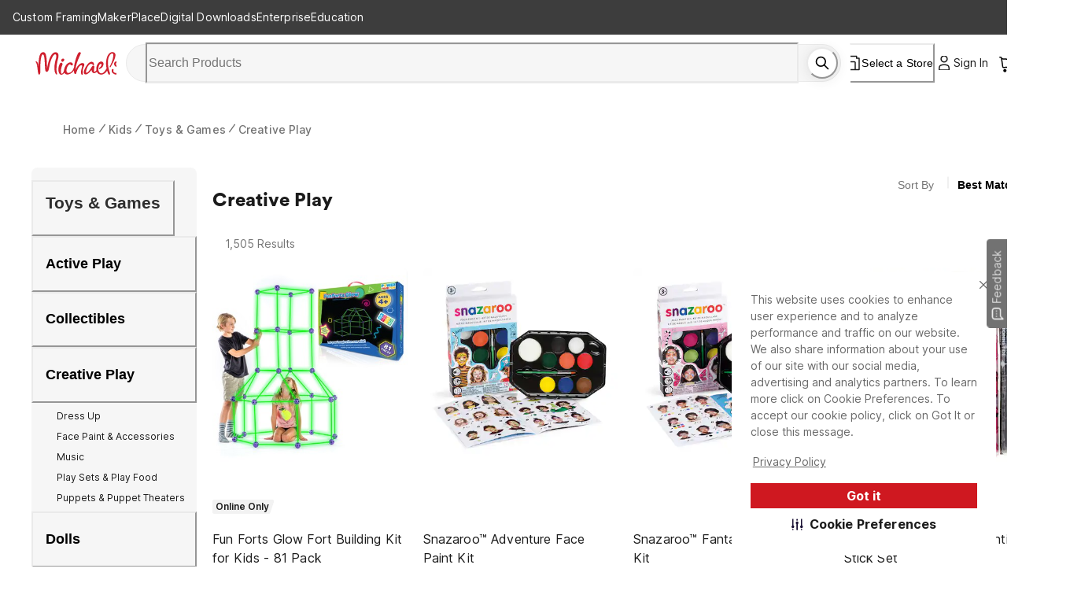

--- FILE ---
content_type: text/html; charset=utf-8
request_url: https://www.michaels.com/shop/kids/toys-games/creative-play
body_size: 33757
content:
<!DOCTYPE html><html lang="en_US"><head><script type="text/javascript" defer src="//static.platform.michaels.com/POC/renew_home_store.js?v=1.0.6"></script><meta charSet="utf-8" data-next-head=""/><meta name="viewport" content="width=device-width, initial-scale=1.0,minimum-scale=1.0, maximum-scale=1.0, user-scalable=no" data-next-head=""/><link rel="dns-prefetch" href="https://imgs.michaels.com" crossorigin=""/><link rel="dns-prefetch" href="https://cdn.cookielaw.org" crossorigin=""/><link rel="dns-prefetch" href="https://akimages.shoplocal.com" crossorigin=""/><link rel="preconnect" href="https://static.platform.michaels.com" crossorigin=""/><link rel="preconnect" href="https://www.googletagmanager.com" crossorigin=""/><link rel="preload" as="font" href="https://static.platform.michaels.com/home-page/font/CircularXX-Thin.otf"/><style>
                .cc-banner * {
                  font-family: 'Inter', arial !important;
                  color: var(--Text-text-default, #1C1C1C) !important;
                }
                .cc-link * {
                  color: var(--Text-text-default, #1C1C1C) !important;
                  text-align: center !important;
                  /* Body/Body Bold */
                  font-family: Inter !important;
                  font-size: 16px !important;
                  font-style: normal !important;
                  font-weight: 700 !important;
                  line-height: 150% !important; /* 24px */
                  letter-spacing: 0.16px !important;
                }
                .cmp-body * {
                  font-family: 'Inter', arial !important;
                  color: #1C1C1C) !important;
                }
                .cc-btn   {
                  color: var(--Text-text-inverse, #FFF) !important;
                  text-align: center !important;
                  font-family: 'Inter', arial !important;
                  font-size: 16px !important;
                  font-weight: 700 !important;
                }  
                .cmp-body.cmp-multi-level .cmp-list-tile {
                  background-color:#FFF !important;
                  font-weight: 400 !important;
                  font-size: 12px !important;
                }
                .cmp-body.cmp-multi-level .cmp-list-tile-content h2 {
   
                   font-weight: 700 !important;
                   color: #1C1C1C) !important;
                }
                .cmp-body.cmp-multi-level .cmp-switch__status {
                   color: #1C1C1C) !important;
                   font-weight: 300 !important;
                } 
                .cmp-body.cmp-multi-level .cmp-details-view .cmp-details-header {
                   background-color:#FFF !important;
                } 
                .cmp-body.cmp-multi-level .cmp-accordion  {  
                   background-color:#FFF !important;
                } 
                 .cmp-body.cmp-multi-level .cmp-details-view .cmp-details-header {  
                   background-color:#FFF !important;
                } 
                 .cmp-body.cmp-multi-level .cmp-accordion__title { 
                   color: #1C1C1C) !important;
              } 
               .cmp-body.cmp-multi-level .cmp-accordion h2 {
                color: #1C1C1C) !important;
              }
                .cmp-body.cmp-multi-level .cmp-details-view .cmp-details-header h1 {
                  color: #1C1C1C) !important;
              }
                .cmp-body.cmp-multi-level .cmp-details-view .cmp-details-header {
                    color: #1C1C1C) !important;
              }
                 .cmp-tabs__desc, .cmp-first-party-cookie>p, .cmp-third-party-cookie>p {   
                  color: #1C1C1C) !important;
                  font-weight: 300 !important;
              }  
               .cmp-body.cmp-multi-level .cmp-details-view .cmp-details-header ul  {
                   font-weight: 400 !important;
                   color: #1C1C1C) !important;
               } 
                     .cmp-body.cmp-multi-level .cmp-accordion__sub-title a {
                   color: #1C1C1C)  !important;
               }  
               .cmp-body.cmp-multi-level .cmp-details-view .cmp-details-header>p:not(:last-child){
               font-weight: 400 !important;
               }  
               cmp-body.cmp-multi-level .cmp-list-tile-content p,{
               color: #1C1C1C) !important;
               } 
               .cmp-body .cmp-link-btn, .cmp-body.cmp-multi-level .cmp-link-btn{
                 color: #cf1820 !important;
               }
     
    
              </style><script>(function () {
                'use strict';
                function t() {
                  return 'xxxxxxxx-xxxx-4xxx-yxxx-xxxxxxxxxxxx'.replace(/[xy]/g, function (t) {
                    var e = (16 * Math.random()) | 0;
                    return ('x' === t ? e : (3 & e) | 8).toString(16);
                  });
                }
                function e(t) {
                  var e = Date.now() + 31104e6;
                  localStorage.setItem(
                    o,
                    JSON.stringify({ data: t, expires: e, priority: 2, userRelate: !1 })
                  ),
                    (document.cookie = ''
                      .concat(o, '=')
                      .concat(t, ';expires=')
                      .concat(new Date(e).toUTCString())
                      .concat(';path=/'));
                }
                var n, x, o;
                (o = 'MIK_uuid'),
                  (n = localStorage.getItem(o)),
                  (x = document.cookie.match(new RegExp(''.concat(o, '=(.*?);')))),
                  (n = n ? JSON.parse(n).data : null),
                  (x = x ? x[1] : null),
                  n || x || e(t()),
                  (x || n) && 36 === (null == (x = n = n || x) ? void 0 : x.length) ? e(n) : e(t());
              })();</script><script>window.dataLayer = window.dataLayer || [];</script><script async="" src="https://cdn-prod.securiti.ai/consent/cookie_banner/807f52e2-283e-436e-acba-4b4c2240b889/d69c4e5c-ec22-4b8a-b8d3-956d0e47d26a/google_consent_defaults.js"></script><script id="securiti-cookie-script" async="" src="https://cdn-prod.securiti.ai/consent/cookie-consent-sdk-loader.js" data-tenant-uuid="807f52e2-283e-436e-acba-4b4c2240b889" data-domain-uuid="d69c4e5c-ec22-4b8a-b8d3-956d0e47d26a" data-backend-url="https://app.securiti.ai" data-skip-css="false" defer=""></script><script id="securiti-auto-blocking-script" defer="" src="https://cdn-prod.securiti.ai/consent/auto_blocking/807f52e2-283e-436e-acba-4b4c2240b889/d69c4e5c-ec22-4b8a-b8d3-956d0e47d26a.js"></script><script src="https://cdn.optimizely.com/js/24389681160.js"></script><script>
              if ('scrollRestoration' in history) {
                history.scrollRestoration = 'manual';
              }
              if (!('IntersectionObserver' in window)) {
                var scriptIntersectionObserver = document.createElement('script');
                scriptIntersectionObserver.src =
                  'https://static.platform.michaels.com/google_js/intersection-observer.js';
                document.getElementsByTagName('head')[0].appendChild(scriptIntersectionObserver);
              }
                </script><script src="https://static.platform.michaels.com/common-files/production/frame_dependency_1.0.6_dll.js" type="text/javascript" defer=""></script><script src="https://static.platform.michaels.com/common-files/production/chakra_ui_1.0.6_dll.js" type="text/javascript" defer=""></script><script src="https://static.platform.michaels.com/common-files/production/tools_1.0.6_dll.js" type="text/javascript" defer=""></script><link rel="icon" href="https://static.platform.michaels.com/michaels-favicon.webp"/><link rel="preload" href="https://static.platform.michaels.com/_next/plp/static/2c-prd/_next/plp/ssr/_next/static/css/c263348a574141b1.css" as="style"/><link rel="stylesheet" href="https://static.platform.michaels.com/_next/plp/static/2c-prd/_next/plp/ssr/_next/static/css/c263348a574141b1.css" data-n-g=""/><link rel="preload" href="https://static.platform.michaels.com/_next/plp/static/2c-prd/_next/plp/ssr/_next/static/css/dd08fc7addf38f5c.css" as="style"/><link rel="stylesheet" href="https://static.platform.michaels.com/_next/plp/static/2c-prd/_next/plp/ssr/_next/static/css/dd08fc7addf38f5c.css" data-n-g=""/><link rel="preload" href="https://static.platform.michaels.com/_next/plp/static/2c-prd/_next/plp/ssr/_next/static/css/048993a6cee9df91.css" as="style"/><link rel="stylesheet" href="https://static.platform.michaels.com/_next/plp/static/2c-prd/_next/plp/ssr/_next/static/css/048993a6cee9df91.css" data-n-p=""/><noscript data-n-css=""></noscript><script defer="" nomodule="" src="https://static.platform.michaels.com/_next/plp/static/2c-prd/_next/plp/ssr/_next/static/chunks/polyfills-42372ed130431b0a.js"></script><script src="https://static.platform.michaels.com/_next/plp/static/2c-prd/_next/plp/ssr/_next/static/chunks/webpack-1236c21f7da88541.js" defer=""></script><script src="https://static.platform.michaels.com/_next/plp/static/2c-prd/_next/plp/ssr/_next/static/chunks/framework-97862ef36bc4065f.js" defer=""></script><script src="https://static.platform.michaels.com/_next/plp/static/2c-prd/_next/plp/ssr/_next/static/chunks/main-710951fa4660e3bc.js" defer=""></script><script src="https://static.platform.michaels.com/_next/plp/static/2c-prd/_next/plp/ssr/_next/static/chunks/mik-technology-8b3dfcc8ff468d74.js" defer=""></script><script src="https://static.platform.michaels.com/_next/plp/static/2c-prd/_next/plp/ssr/_next/static/chunks/chakra-ui-51962f8b-bd14e528944d3f92.js" defer=""></script><script src="https://static.platform.michaels.com/_next/plp/static/2c-prd/_next/plp/ssr/_next/static/chunks/chakra-ui-00833fa6-fc951dcbda798aa5.js" defer=""></script><script src="https://static.platform.michaels.com/_next/plp/static/2c-prd/_next/plp/ssr/_next/static/chunks/michaels-ssr-60a7dcac55d2280b.js" defer=""></script><script src="https://static.platform.michaels.com/_next/plp/static/2c-prd/_next/plp/ssr/_next/static/chunks/tools-8fdeaf7cd3169a9d.js" defer=""></script><script src="https://static.platform.michaels.com/_next/plp/static/2c-prd/_next/plp/ssr/_next/static/chunks/tabler-icon-3dca7d9cd57868ac.js" defer=""></script><script src="https://static.platform.michaels.com/_next/plp/static/2c-prd/_next/plp/ssr/_next/static/chunks/pages/_app-d8d4617afb5a71ff.js" defer=""></script><script src="https://static.platform.michaels.com/_next/plp/static/2c-prd/_next/plp/ssr/_next/static/chunks/7e42aecb-94f8c450c54b9556.js" defer=""></script><script src="https://static.platform.michaels.com/_next/plp/static/2c-prd/_next/plp/ssr/_next/static/chunks/6f8b467b-7581cba76fe15e4b.js" defer=""></script><script src="https://static.platform.michaels.com/_next/plp/static/2c-prd/_next/plp/ssr/_next/static/chunks/a157e37d-66a562dbaa13a358.js" defer=""></script><script src="https://static.platform.michaels.com/_next/plp/static/2c-prd/_next/plp/ssr/_next/static/chunks/1287-a0602ce752f10eb8.js" defer=""></script><script src="https://static.platform.michaels.com/_next/plp/static/2c-prd/_next/plp/ssr/_next/static/chunks/2412-25384c04f5bed6ef.js" defer=""></script><script src="https://static.platform.michaels.com/_next/plp/static/2c-prd/_next/plp/ssr/_next/static/chunks/1334-647cadc0a6106d9f.js" defer=""></script><script src="https://static.platform.michaels.com/_next/plp/static/2c-prd/_next/plp/ssr/_next/static/chunks/pages/shop/LSB3DcategoryPathRSB-4094f24fdc6b3444.js" defer=""></script><script src="https://static.platform.michaels.com/_next/plp/static/2c-prd/_next/plp/ssr/_next/static/plp-ssr-2025.12.29.57801-release-v3.24-061ce31/_buildManifest.js" defer=""></script><script src="https://static.platform.michaels.com/_next/plp/static/2c-prd/_next/plp/ssr/_next/static/plp-ssr-2025.12.29.57801-release-v3.24-061ce31/_ssgManifest.js" defer=""></script><style data-emotion="css "></style>
<script>(window.BOOMR_mq=window.BOOMR_mq||[]).push(["addVar",{"rua.upush":"false","rua.cpush":"true","rua.upre":"false","rua.cpre":"true","rua.uprl":"false","rua.cprl":"false","rua.cprf":"false","rua.trans":"SJ-bcf2028c-6a25-456b-942e-62e21bde4659","rua.cook":"false","rua.ims":"false","rua.ufprl":"false","rua.cfprl":"false","rua.isuxp":"false","rua.texp":"norulematch","rua.ceh":"false","rua.ueh":"false","rua.ieh.st":"0"}]);</script>
                              <script>!function(e){var n="https://s.go-mpulse.net/boomerang/";if("False"=="True")e.BOOMR_config=e.BOOMR_config||{},e.BOOMR_config.PageParams=e.BOOMR_config.PageParams||{},e.BOOMR_config.PageParams.pci=!0,n="https://s2.go-mpulse.net/boomerang/";if(window.BOOMR_API_key="GTC4Y-TZCSF-BEJTK-A6MFK-4SSZL",function(){function e(){if(!r){var e=document.createElement("script");e.id="boomr-scr-as",e.src=window.BOOMR.url,e.async=!0,o.appendChild(e),r=!0}}function t(e){r=!0;var n,t,a,i,d=document,O=window;if(window.BOOMR.snippetMethod=e?"if":"i",t=function(e,n){var t=d.createElement("script");t.id=n||"boomr-if-as",t.src=window.BOOMR.url,BOOMR_lstart=(new Date).getTime(),e=e||d.body,e.appendChild(t)},!window.addEventListener&&window.attachEvent&&navigator.userAgent.match(/MSIE [67]\./))return window.BOOMR.snippetMethod="s",void t(o,"boomr-async");a=document.createElement("IFRAME"),a.src="about:blank",a.title="",a.role="presentation",a.loading="eager",i=(a.frameElement||a).style,i.width=0,i.height=0,i.border=0,i.display="none",o.appendChild(a);try{O=a.contentWindow,d=O.document.open()}catch(_){n=document.domain,a.src="javascript:var d=document.open();d.domain='"+n+"';void 0;",O=a.contentWindow,d=O.document.open()}if(n)d._boomrl=function(){this.domain=n,t()},d.write("<bo"+"dy onload='document._boomrl();'>");else if(O._boomrl=function(){t()},O.addEventListener)O.addEventListener("load",O._boomrl,!1);else if(O.attachEvent)O.attachEvent("onload",O._boomrl);d.close()}function a(e){window.BOOMR_onload=e&&e.timeStamp||(new Date).getTime()}if(!window.BOOMR||!window.BOOMR.version&&!window.BOOMR.snippetExecuted){window.BOOMR=window.BOOMR||{},window.BOOMR.snippetStart=(new Date).getTime(),window.BOOMR.snippetExecuted=!0,window.BOOMR.snippetVersion=14,window.BOOMR.url=n+"GTC4Y-TZCSF-BEJTK-A6MFK-4SSZL";var i=document.currentScript||document.getElementsByTagName("script")[0],o=i.parentNode,r=!1,d=document.createElement("link");if(d.relList&&"function"==typeof d.relList.supports&&d.relList.supports("preload")&&"as"in d)window.BOOMR.snippetMethod="p",d.href=window.BOOMR.url,d.rel="preload",d.as="script",d.addEventListener("load",e),d.addEventListener("error",function(){t(!0)}),setTimeout(function(){if(!r)t(!0)},3e3),BOOMR_lstart=(new Date).getTime(),o.appendChild(d);else t(!1);if(window.addEventListener)window.addEventListener("load",a,!1);else if(window.attachEvent)window.attachEvent("onload",a)}}(),"".length>0)if(e&&"performance"in e&&e.performance&&"function"==typeof e.performance.setResourceTimingBufferSize)e.performance.setResourceTimingBufferSize();!function(){if(BOOMR=e.BOOMR||{},BOOMR.plugins=BOOMR.plugins||{},!BOOMR.plugins.AK){var n="true"=="true"?1:0,t="",a="aofej7axfuxmi2lorr3a-f-958040695-clientnsv4-s.akamaihd.net",i="false"=="true"?2:1,o={"ak.v":"39","ak.cp":"1803674","ak.ai":parseInt("287935",10),"ak.ol":"0","ak.cr":8,"ak.ipv":4,"ak.proto":"h2","ak.rid":"faa8ea8c","ak.r":47370,"ak.a2":n,"ak.m":"a","ak.n":"essl","ak.bpcip":"3.138.68.0","ak.cport":44650,"ak.gh":"23.208.24.77","ak.quicv":"","ak.tlsv":"tls1.3","ak.0rtt":"","ak.0rtt.ed":"","ak.csrc":"-","ak.acc":"","ak.t":"1768852598","ak.ak":"hOBiQwZUYzCg5VSAfCLimQ==QWn9yyxQ9EVntRHYL9PCBCx45Mv4ACtYMkYiGWg9mZBpBpJl1I5j8ZcslMLEW7/VID2YDpn8AM+sXo/mBs+xYZgScnNB4KKh8pMyIb6r+im/J2UpXw7UIh29rYD0yNDtViu/fex3x0y+hY8y534bCHkngI5TjtRA5tiV6f/7JrXt6OthdtSAmajNIYnS/Jf90lR14czWncbxSrEKgAhhXHGxLt49XD9/OZlAHFyJBDxtqS1SJaAROOhg57UrbSHqcWh4NJUJOoAsbFK/XaBeD/JwyNgvQQ2Tb9vxghtAaGU00cqKDn3egWw+8BGulYxH14rGxz0vr/2fAjKseE+BfwfnYbTJm9kEItGjU7/hF/yyEQxKaezWBDWHMK5MWgJvsnQ0glfcmlATq+IvlxYk9fdOMxlE7kaYn053RIY/9sE=","ak.pv":"558","ak.dpoabenc":"","ak.tf":i};if(""!==t)o["ak.ruds"]=t;var r={i:!1,av:function(n){var t="http.initiator";if(n&&(!n[t]||"spa_hard"===n[t]))o["ak.feo"]=void 0!==e.aFeoApplied?1:0,BOOMR.addVar(o)},rv:function(){var e=["ak.bpcip","ak.cport","ak.cr","ak.csrc","ak.gh","ak.ipv","ak.m","ak.n","ak.ol","ak.proto","ak.quicv","ak.tlsv","ak.0rtt","ak.0rtt.ed","ak.r","ak.acc","ak.t","ak.tf"];BOOMR.removeVar(e)}};BOOMR.plugins.AK={akVars:o,akDNSPreFetchDomain:a,init:function(){if(!r.i){var e=BOOMR.subscribe;e("before_beacon",r.av,null,null),e("onbeacon",r.rv,null,null),r.i=!0}return this},is_complete:function(){return!0}}}}()}(window);</script></head><body><noscript><iframe src="https://www.googletagmanager.com/ns.html?id=GTM-KWJFD3C"
            height="0" width="0" style="display:none;visibility:hidden"></iframe></noscript><div id="__next"><style data-emotion="css-global mi0v1k">:host,:root,[data-theme]{--chakra-ring-inset:var(--chakra-empty,/*!*/ /*!*/);--chakra-ring-offset-width:0px;--chakra-ring-offset-color:#fff;--chakra-ring-color:rgba(66, 153, 225, 0.6);--chakra-ring-offset-shadow:0 0 #0000;--chakra-ring-shadow:0 0 #0000;--chakra-space-x-reverse:0;--chakra-space-y-reverse:0;--chakra-colors-transparent:transparent;--chakra-colors-current:currentColor;--chakra-colors-black:#000000;--chakra-colors-white:#FFFFFF;--chakra-colors-whiteAlpha-50:rgba(255, 255, 255, 0.04);--chakra-colors-whiteAlpha-100:rgba(255, 255, 255, 0.06);--chakra-colors-whiteAlpha-200:rgba(255, 255, 255, 0.08);--chakra-colors-whiteAlpha-300:rgba(255, 255, 255, 0.16);--chakra-colors-whiteAlpha-400:rgba(255, 255, 255, 0.24);--chakra-colors-whiteAlpha-500:rgba(255, 255, 255, 0.36);--chakra-colors-whiteAlpha-600:rgba(255, 255, 255, 0.48);--chakra-colors-whiteAlpha-700:rgba(255, 255, 255, 0.64);--chakra-colors-whiteAlpha-800:rgba(255, 255, 255, 0.80);--chakra-colors-whiteAlpha-900:rgba(255, 255, 255, 0.92);--chakra-colors-blackAlpha-50:rgba(0, 0, 0, 0.04);--chakra-colors-blackAlpha-100:rgba(0, 0, 0, 0.06);--chakra-colors-blackAlpha-200:rgba(0, 0, 0, 0.08);--chakra-colors-blackAlpha-300:rgba(0, 0, 0, 0.16);--chakra-colors-blackAlpha-400:rgba(0, 0, 0, 0.24);--chakra-colors-blackAlpha-500:rgba(0, 0, 0, 0.36);--chakra-colors-blackAlpha-600:rgba(0, 0, 0, 0.48);--chakra-colors-blackAlpha-700:rgba(0, 0, 0, 0.64);--chakra-colors-blackAlpha-800:rgba(0, 0, 0, 0.80);--chakra-colors-blackAlpha-900:rgba(0, 0, 0, 0.92);--chakra-colors-gray-0:#FFFFFF;--chakra-colors-gray-25:#FBFBFB;--chakra-colors-gray-50:#F6F6F6;--chakra-colors-gray-100:#F2F2F2;--chakra-colors-gray-200:#EAEAEA;--chakra-colors-gray-250:#E1E1E1;--chakra-colors-gray-300:#CDCDCD;--chakra-colors-gray-400:#AEAEAE;--chakra-colors-gray-500:#909090;--chakra-colors-gray-600:#757575;--chakra-colors-gray-700:#5F5F5F;--chakra-colors-gray-800:#454545;--chakra-colors-gray-900:#303030;--chakra-colors-gray-1000:#1B1B1B;--chakra-colors-gray-1100:#000000;--chakra-colors-red-50:#FFF5F5;--chakra-colors-red-100:#FED7D7;--chakra-colors-red-200:#FEB2B2;--chakra-colors-red-300:#FC8181;--chakra-colors-red-400:#F56565;--chakra-colors-red-500:#E53E3E;--chakra-colors-red-600:#C53030;--chakra-colors-red-700:#9B2C2C;--chakra-colors-red-800:#822727;--chakra-colors-red-900:#63171B;--chakra-colors-orange-50:#FFFAF0;--chakra-colors-orange-100:#FEEBC8;--chakra-colors-orange-200:#FBD38D;--chakra-colors-orange-300:#F6AD55;--chakra-colors-orange-400:#ED8936;--chakra-colors-orange-500:#DD6B20;--chakra-colors-orange-600:#C05621;--chakra-colors-orange-700:#9C4221;--chakra-colors-orange-800:#7B341E;--chakra-colors-orange-900:#652B19;--chakra-colors-yellow-50:#FFFFF0;--chakra-colors-yellow-100:#FFF2DF;--chakra-colors-yellow-200:#F9E4BD;--chakra-colors-yellow-300:#F3CD85;--chakra-colors-yellow-400:#EFBC5C;--chakra-colors-yellow-500:#EBAB33;--chakra-colors-yellow-600:#CF8E14;--chakra-colors-yellow-700:#975A16;--chakra-colors-yellow-800:#744210;--chakra-colors-yellow-900:#5F370E;--chakra-colors-green-50:#F0FFF4;--chakra-colors-green-100:#E9F5F3;--chakra-colors-green-200:#BDE4DF;--chakra-colors-green-300:#7DCAC0;--chakra-colors-green-400:#4FB7AA;--chakra-colors-green-500:#009783;--chakra-colors-green-600:#007162;--chakra-colors-green-700:#276749;--chakra-colors-green-800:#22543D;--chakra-colors-green-900:#1C4532;--chakra-colors-teal-50:#E6FFFA;--chakra-colors-teal-100:#B2F5EA;--chakra-colors-teal-200:#81E6D9;--chakra-colors-teal-300:#4FD1C5;--chakra-colors-teal-400:#38B2AC;--chakra-colors-teal-500:#319795;--chakra-colors-teal-600:#2C7A7B;--chakra-colors-teal-700:#285E61;--chakra-colors-teal-800:#234E52;--chakra-colors-teal-900:#1D4044;--chakra-colors-blue-50:#ebf8ff;--chakra-colors-blue-100:#EBF5FC;--chakra-colors-blue-200:#D1E8F8;--chakra-colors-blue-300:#8CC0E1;--chakra-colors-blue-400:#4C9DCF;--chakra-colors-blue-500:#0475BC;--chakra-colors-blue-600:#024F7F;--chakra-colors-blue-700:#2c5282;--chakra-colors-blue-800:#2a4365;--chakra-colors-blue-900:#1A365D;--chakra-colors-cyan-50:#EDFDFD;--chakra-colors-cyan-100:#C4F1F9;--chakra-colors-cyan-200:#9DECF9;--chakra-colors-cyan-300:#76E4F7;--chakra-colors-cyan-400:#0BC5EA;--chakra-colors-cyan-500:#00B5D8;--chakra-colors-cyan-600:#00A3C4;--chakra-colors-cyan-700:#0987A0;--chakra-colors-cyan-800:#086F83;--chakra-colors-cyan-900:#065666;--chakra-colors-purple-50:#FAF5FF;--chakra-colors-purple-100:#E9EAF2;--chakra-colors-purple-200:#CFD1E4;--chakra-colors-purple-300:#A3A8CB;--chakra-colors-purple-400:#7E84B7;--chakra-colors-purple-500:#444E97;--chakra-colors-purple-600:#2C3261;--chakra-colors-purple-700:#553C9A;--chakra-colors-purple-800:#44337A;--chakra-colors-purple-900:#322659;--chakra-colors-pink-50:#FFF5F7;--chakra-colors-pink-100:#FED7E2;--chakra-colors-pink-200:#FBB6CE;--chakra-colors-pink-300:#F687B3;--chakra-colors-pink-400:#ED64A6;--chakra-colors-pink-500:#D53F8C;--chakra-colors-pink-600:#B83280;--chakra-colors-pink-700:#97266D;--chakra-colors-pink-800:#702459;--chakra-colors-pink-900:#521B41;--chakra-colors-linkedin-50:#E8F4F9;--chakra-colors-linkedin-100:#CFEDFB;--chakra-colors-linkedin-200:#9BDAF3;--chakra-colors-linkedin-300:#68C7EC;--chakra-colors-linkedin-400:#34B3E4;--chakra-colors-linkedin-500:#00A0DC;--chakra-colors-linkedin-600:#008CC9;--chakra-colors-linkedin-700:#0077B5;--chakra-colors-linkedin-800:#005E93;--chakra-colors-linkedin-900:#004471;--chakra-colors-facebook-50:#E8F4F9;--chakra-colors-facebook-100:#D9DEE9;--chakra-colors-facebook-200:#B7C2DA;--chakra-colors-facebook-300:#6482C0;--chakra-colors-facebook-400:#4267B2;--chakra-colors-facebook-500:#385898;--chakra-colors-facebook-600:#314E89;--chakra-colors-facebook-700:#29487D;--chakra-colors-facebook-800:#223B67;--chakra-colors-facebook-900:#1E355B;--chakra-colors-messenger-50:#D0E6FF;--chakra-colors-messenger-100:#B9DAFF;--chakra-colors-messenger-200:#A2CDFF;--chakra-colors-messenger-300:#7AB8FF;--chakra-colors-messenger-400:#2E90FF;--chakra-colors-messenger-500:#0078FF;--chakra-colors-messenger-600:#0063D1;--chakra-colors-messenger-700:#0052AC;--chakra-colors-messenger-800:#003C7E;--chakra-colors-messenger-900:#002C5C;--chakra-colors-whatsapp-50:#dffeec;--chakra-colors-whatsapp-100:#b9f5d0;--chakra-colors-whatsapp-200:#90edb3;--chakra-colors-whatsapp-300:#65e495;--chakra-colors-whatsapp-400:#3cdd78;--chakra-colors-whatsapp-500:#22c35e;--chakra-colors-whatsapp-600:#179848;--chakra-colors-whatsapp-700:#0c6c33;--chakra-colors-whatsapp-800:#01421c;--chakra-colors-whatsapp-900:#001803;--chakra-colors-twitter-50:#E5F4FD;--chakra-colors-twitter-100:#C8E9FB;--chakra-colors-twitter-200:#A8DCFA;--chakra-colors-twitter-300:#83CDF7;--chakra-colors-twitter-400:#57BBF5;--chakra-colors-twitter-500:#1DA1F2;--chakra-colors-twitter-600:#1A94DA;--chakra-colors-twitter-700:#1681BF;--chakra-colors-twitter-800:#136B9E;--chakra-colors-twitter-900:#0D4D71;--chakra-colors-telegram-50:#E3F2F9;--chakra-colors-telegram-100:#C5E4F3;--chakra-colors-telegram-200:#A2D4EC;--chakra-colors-telegram-300:#7AC1E4;--chakra-colors-telegram-400:#47A9DA;--chakra-colors-telegram-500:#0088CC;--chakra-colors-telegram-600:#007AB8;--chakra-colors-telegram-700:#006BA1;--chakra-colors-telegram-800:#005885;--chakra-colors-telegram-900:#003F5E;--chakra-colors-primary-default:#CF1F2E;--chakra-colors-secondary-1:#ED7064;--chakra-colors-secondary-2:#EBAB33;--chakra-colors-secondary-3:#009783;--chakra-colors-secondary-4:#0475BC;--chakra-colors-secondary-default:#1B1B1B;--chakra-colors-tertiary-1:#F8D2CB;--chakra-colors-tertiary-2:#FFF2DF;--chakra-colors-tertiary-3:#C5E4C8;--chakra-colors-tertiary-4:#D1E8F8;--chakra-colors-semantics-default:#1B1B1B;--chakra-colors-semantics-link-light:#EFF7FB;--chakra-colors-semantics-link:#0475BC;--chakra-colors-semantics-error-light:#FEF5F8;--chakra-colors-semantics-error:#EB003B;--chakra-colors-semantics-success-light:#ECF6F4;--chakra-colors-semantics-success:#00856D;--chakra-colors-semantics-success-dark:#006A57;--chakra-colors-semantics-info-light:#F3F3F3;--chakra-colors-semantics-info:#757575;--chakra-colors-semantics-info-dark:#454545;--chakra-colors-semantics-warning-light:#F8F3EC;--chakra-colors-semantics-warning:#A85D00;--chakra-colors-semantics-disabled:#CDCDCD;--chakra-colors-overlay-dark-bg:rgba(27, 27, 27, 0.75);--chakra-colors-peach-100:#FEF1EF;--chakra-colors-peach-200:#FFD8D5;--chakra-colors-peach-300:#FEB1AD;--chakra-colors-peach-400:#F18D83;--chakra-colors-peach-500:#ED7064;--chakra-colors-peach-600:#BF4D47;--chakra-borders-none:0;--chakra-borders-1px:1px solid;--chakra-borders-2px:2px solid;--chakra-borders-4px:4px solid;--chakra-borders-8px:8px solid;--chakra-fonts-heading:"ibm-plex-serif",'Georgia','Cambria','"Times New Roman"','Times','serif';--chakra-fonts-body:"Inter",-apple-system,BlinkMacSystemFont,"Segoe UI",Helvetica,Arial,sans-serif,"Apple Color Emoji","Segoe UI Emoji","Segoe UI Symbol";--chakra-fonts-mono:SFMono-Regular,Menlo,Monaco,Consolas,"Liberation Mono","Courier New",monospace;--chakra-fontSizes-3xs:0.5rem;--chakra-fontSizes-2xs:0.625rem;--chakra-fontSizes-xs:0.75rem;--chakra-fontSizes-sm:0.875rem;--chakra-fontSizes-md:1rem;--chakra-fontSizes-lg:1.25rem;--chakra-fontSizes-xl:1.5rem;--chakra-fontSizes-2xl:2rem;--chakra-fontSizes-3xl:2.25rem;--chakra-fontSizes-4xl:2.5rem;--chakra-fontSizes-5xl:3rem;--chakra-fontSizes-6xl:5rem;--chakra-fontSizes-7xl:4.5rem;--chakra-fontSizes-8xl:6rem;--chakra-fontSizes-9xl:8rem;--chakra-fontWeights-hairline:100;--chakra-fontWeights-thin:200;--chakra-fontWeights-light:300;--chakra-fontWeights-normal:400;--chakra-fontWeights-medium:500;--chakra-fontWeights-semibold:600;--chakra-fontWeights-bold:700;--chakra-fontWeights-extrabold:800;--chakra-fontWeights-black:900;--chakra-letterSpacings-tighter:-0.05em;--chakra-letterSpacings-tight:-0.025em;--chakra-letterSpacings-normal:0;--chakra-letterSpacings-wide:0.025em;--chakra-letterSpacings-wider:0.05em;--chakra-letterSpacings-widest:0.1em;--chakra-lineHeights-3:.75rem;--chakra-lineHeights-4:1rem;--chakra-lineHeights-5:1.25rem;--chakra-lineHeights-6:1.5rem;--chakra-lineHeights-7:1.75rem;--chakra-lineHeights-8:2rem;--chakra-lineHeights-9:2.25rem;--chakra-lineHeights-10:2.5rem;--chakra-lineHeights-11:2.75rem;--chakra-lineHeights-12:3rem;--chakra-lineHeights-14:3.5rem;--chakra-lineHeights-16:4rem;--chakra-lineHeights-17:4.5rem;--chakra-lineHeights-normal:normal;--chakra-lineHeights-none:1;--chakra-lineHeights-shorter:1.25;--chakra-lineHeights-short:1.375;--chakra-lineHeights-base:1.5;--chakra-lineHeights-tall:1.625;--chakra-lineHeights-taller:2;--chakra-radii-none:0;--chakra-radii-sm:0.125rem;--chakra-radii-base:0.25rem;--chakra-radii-md:0.375rem;--chakra-radii-lg:0.5rem;--chakra-radii-xl:0.75rem;--chakra-radii-2xl:1rem;--chakra-radii-3xl:1.5rem;--chakra-radii-full:9999px;--chakra-space-1:0.25rem;--chakra-space-2:0.5rem;--chakra-space-3:0.75rem;--chakra-space-4:1rem;--chakra-space-5:1.25rem;--chakra-space-6:1.5rem;--chakra-space-7:1.75rem;--chakra-space-8:2rem;--chakra-space-9:2.25rem;--chakra-space-10:2.5rem;--chakra-space-12:3rem;--chakra-space-14:3.5rem;--chakra-space-16:4rem;--chakra-space-20:5rem;--chakra-space-24:6rem;--chakra-space-28:7rem;--chakra-space-32:8rem;--chakra-space-36:9rem;--chakra-space-40:10rem;--chakra-space-44:11rem;--chakra-space-48:12rem;--chakra-space-52:13rem;--chakra-space-56:14rem;--chakra-space-60:15rem;--chakra-space-64:16rem;--chakra-space-72:18rem;--chakra-space-80:20rem;--chakra-space-96:24rem;--chakra-space-px:1px;--chakra-space-0-5:0.125rem;--chakra-space-1-5:0.375rem;--chakra-space-2-5:0.625rem;--chakra-space-3-5:0.875rem;--chakra-shadows-xs:0 0 0 1px rgba(0, 0, 0, 0.05);--chakra-shadows-sm:0 1px 2px 0 rgba(0, 0, 0, 0.05);--chakra-shadows-base:0 1px 3px 0 rgba(0, 0, 0, 0.1),0 1px 2px 0 rgba(0, 0, 0, 0.06);--chakra-shadows-md:0 4px 6px -1px rgba(0, 0, 0, 0.1),0 2px 4px -1px rgba(0, 0, 0, 0.06);--chakra-shadows-lg:0 10px 15px -3px rgba(0, 0, 0, 0.1),0 4px 6px -2px rgba(0, 0, 0, 0.05);--chakra-shadows-xl:0 20px 25px -5px rgba(0, 0, 0, 0.1),0 10px 10px -5px rgba(0, 0, 0, 0.04);--chakra-shadows-2xl:0 25px 50px -12px rgba(0, 0, 0, 0.25);--chakra-shadows-outline:0 0 0 3px rgba(66, 153, 225, 0.6);--chakra-shadows-inner:inset 0 2px 4px 0 rgba(0,0,0,0.06);--chakra-shadows-none:none;--chakra-shadows-dark-lg:rgba(0, 0, 0, 0.1) 0px 0px 0px 1px,rgba(0, 0, 0, 0.2) 0px 5px 10px,rgba(0, 0, 0, 0.4) 0px 15px 40px;--chakra-sizes-1:0.25rem;--chakra-sizes-2:0.5rem;--chakra-sizes-3:0.75rem;--chakra-sizes-4:1rem;--chakra-sizes-5:1.25rem;--chakra-sizes-6:1.5rem;--chakra-sizes-7:1.75rem;--chakra-sizes-8:2rem;--chakra-sizes-9:2.25rem;--chakra-sizes-10:2.5rem;--chakra-sizes-12:3rem;--chakra-sizes-14:3.5rem;--chakra-sizes-16:4rem;--chakra-sizes-20:5rem;--chakra-sizes-24:6rem;--chakra-sizes-28:7rem;--chakra-sizes-32:8rem;--chakra-sizes-36:9rem;--chakra-sizes-40:10rem;--chakra-sizes-44:11rem;--chakra-sizes-48:12rem;--chakra-sizes-52:13rem;--chakra-sizes-56:14rem;--chakra-sizes-60:15rem;--chakra-sizes-64:16rem;--chakra-sizes-72:18rem;--chakra-sizes-80:20rem;--chakra-sizes-96:24rem;--chakra-sizes-px:1px;--chakra-sizes-0-5:0.125rem;--chakra-sizes-1-5:0.375rem;--chakra-sizes-2-5:0.625rem;--chakra-sizes-3-5:0.875rem;--chakra-sizes-max:max-content;--chakra-sizes-min:min-content;--chakra-sizes-full:100%;--chakra-sizes-3xs:14rem;--chakra-sizes-2xs:16rem;--chakra-sizes-xs:20rem;--chakra-sizes-sm:24rem;--chakra-sizes-md:28rem;--chakra-sizes-lg:32rem;--chakra-sizes-xl:36rem;--chakra-sizes-2xl:42rem;--chakra-sizes-3xl:48rem;--chakra-sizes-4xl:56rem;--chakra-sizes-5xl:64rem;--chakra-sizes-6xl:72rem;--chakra-sizes-7xl:80rem;--chakra-sizes-8xl:90rem;--chakra-sizes-prose:60ch;--chakra-sizes-container-sm:640px;--chakra-sizes-container-md:768px;--chakra-sizes-container-lg:1024px;--chakra-sizes-container-xl:1280px;--chakra-zIndices-hide:-1;--chakra-zIndices-auto:auto;--chakra-zIndices-base:0;--chakra-zIndices-docked:10;--chakra-zIndices-dropdown:1000;--chakra-zIndices-sticky:1100;--chakra-zIndices-banner:1200;--chakra-zIndices-overlay:1300;--chakra-zIndices-modal:1400;--chakra-zIndices-popover:1500;--chakra-zIndices-skipLink:1600;--chakra-zIndices-toast:1700;--chakra-zIndices-tooltip:1800;--chakra-transition-property-common:background-color,border-color,color,fill,stroke,opacity,box-shadow,transform;--chakra-transition-property-colors:background-color,border-color,color,fill,stroke;--chakra-transition-property-dimensions:width,height;--chakra-transition-property-position:left,right,top,bottom;--chakra-transition-property-background:background-color,background-image,background-position;--chakra-transition-easing-ease-in:cubic-bezier(0.4, 0, 1, 1);--chakra-transition-easing-ease-out:cubic-bezier(0, 0, 0.2, 1);--chakra-transition-easing-ease-in-out:cubic-bezier(0.4, 0, 0.2, 1);--chakra-transition-duration-ultra-fast:50ms;--chakra-transition-duration-faster:100ms;--chakra-transition-duration-fast:150ms;--chakra-transition-duration-normal:200ms;--chakra-transition-duration-slow:300ms;--chakra-transition-duration-slower:400ms;--chakra-transition-duration-ultra-slow:500ms;--chakra-blur-none:0;--chakra-blur-sm:4px;--chakra-blur-base:8px;--chakra-blur-md:12px;--chakra-blur-lg:16px;--chakra-blur-xl:24px;--chakra-blur-2xl:40px;--chakra-blur-3xl:64px;--chakra-breakpoints-base:0em;--chakra-breakpoints-sm:375px;--chakra-breakpoints-md:640px;--chakra-breakpoints-lg:1024px;--chakra-breakpoints-xl:1440px;--chakra-breakpoints-2xl:96em;}.chakra-ui-light :host:not([data-theme]),.chakra-ui-light :root:not([data-theme]),.chakra-ui-light [data-theme]:not([data-theme]),[data-theme=light] :host:not([data-theme]),[data-theme=light] :root:not([data-theme]),[data-theme=light] [data-theme]:not([data-theme]),:host[data-theme=light],:root[data-theme=light],[data-theme][data-theme=light]{--chakra-colors-chakra-body-text:var(--chakra-colors-gray-800);--chakra-colors-chakra-body-bg:var(--chakra-colors-white);--chakra-colors-chakra-border-color:var(--chakra-colors-gray-200);--chakra-colors-chakra-inverse-text:var(--chakra-colors-white);--chakra-colors-chakra-subtle-bg:var(--chakra-colors-gray-100);--chakra-colors-chakra-subtle-text:var(--chakra-colors-gray-600);--chakra-colors-chakra-placeholder-color:var(--chakra-colors-gray-500);}.chakra-ui-dark :host:not([data-theme]),.chakra-ui-dark :root:not([data-theme]),.chakra-ui-dark [data-theme]:not([data-theme]),[data-theme=dark] :host:not([data-theme]),[data-theme=dark] :root:not([data-theme]),[data-theme=dark] [data-theme]:not([data-theme]),:host[data-theme=dark],:root[data-theme=dark],[data-theme][data-theme=dark]{--chakra-colors-chakra-body-text:var(--chakra-colors-whiteAlpha-900);--chakra-colors-chakra-body-bg:var(--chakra-colors-gray-800);--chakra-colors-chakra-border-color:var(--chakra-colors-whiteAlpha-300);--chakra-colors-chakra-inverse-text:var(--chakra-colors-gray-800);--chakra-colors-chakra-subtle-bg:var(--chakra-colors-gray-700);--chakra-colors-chakra-subtle-text:var(--chakra-colors-gray-400);--chakra-colors-chakra-placeholder-color:var(--chakra-colors-whiteAlpha-400);}</style><style data-emotion="css-global fubdgu">html{line-height:1.5;-webkit-text-size-adjust:100%;font-family:system-ui,sans-serif;-webkit-font-smoothing:antialiased;text-rendering:optimizeLegibility;-moz-osx-font-smoothing:grayscale;touch-action:manipulation;}body{position:relative;min-height:100%;margin:0;font-feature-settings:"kern";}:where(*, *::before, *::after){border-width:0;border-style:solid;box-sizing:border-box;word-wrap:break-word;}main{display:block;}hr{border-top-width:1px;box-sizing:content-box;height:0;overflow:visible;}:where(pre, code, kbd,samp){font-family:SFMono-Regular,Menlo,Monaco,Consolas,monospace;font-size:1em;}a{background-color:transparent;color:inherit;-webkit-text-decoration:inherit;text-decoration:inherit;}abbr[title]{border-bottom:none;-webkit-text-decoration:underline;text-decoration:underline;-webkit-text-decoration:underline dotted;-webkit-text-decoration:underline dotted;text-decoration:underline dotted;}:where(b, strong){font-weight:bold;}small{font-size:80%;}:where(sub,sup){font-size:75%;line-height:0;position:relative;vertical-align:baseline;}sub{bottom:-0.25em;}sup{top:-0.5em;}img{border-style:none;}:where(button, input, optgroup, select, textarea){font-family:inherit;font-size:100%;line-height:1.15;margin:0;}:where(button, input){overflow:visible;}:where(button, select){text-transform:none;}:where(
          button::-moz-focus-inner,
          [type="button"]::-moz-focus-inner,
          [type="reset"]::-moz-focus-inner,
          [type="submit"]::-moz-focus-inner
        ){border-style:none;padding:0;}fieldset{padding:0.35em 0.75em 0.625em;}legend{box-sizing:border-box;color:inherit;display:table;max-width:100%;padding:0;white-space:normal;}progress{vertical-align:baseline;}textarea{overflow:auto;}:where([type="checkbox"], [type="radio"]){box-sizing:border-box;padding:0;}input[type="number"]::-webkit-inner-spin-button,input[type="number"]::-webkit-outer-spin-button{-webkit-appearance:none!important;}input[type="number"]{-moz-appearance:textfield;}input[type="search"]{-webkit-appearance:textfield;outline-offset:-2px;}input[type="search"]::-webkit-search-decoration{-webkit-appearance:none!important;}::-webkit-file-upload-button{-webkit-appearance:button;font:inherit;}details{display:block;}summary{display:-webkit-box;display:-webkit-list-item;display:-ms-list-itembox;display:list-item;}template{display:none;}[hidden]{display:none!important;}:where(
          blockquote,
          dl,
          dd,
          h1,
          h2,
          h3,
          h4,
          h5,
          h6,
          hr,
          figure,
          p,
          pre
        ){margin:0;}button{background:transparent;padding:0;}fieldset{margin:0;padding:0;}:where(ol, ul){margin:0;padding:0;}textarea{resize:vertical;}:where(button, [role="button"]){cursor:pointer;}button::-moz-focus-inner{border:0!important;}table{border-collapse:collapse;}:where(h1, h2, h3, h4, h5, h6){font-size:inherit;font-weight:inherit;}:where(button, input, optgroup, select, textarea){padding:0;line-height:inherit;color:inherit;}:where(img, svg, video, canvas, audio, iframe, embed, object){display:block;}:where(img, video){max-width:100%;height:auto;}[data-js-focus-visible] :focus:not([data-focus-visible-added]):not(
          [data-focus-visible-disabled]
        ){outline:none;box-shadow:none;}select::-ms-expand{display:none;}:root,:host{--chakra-vh:100vh;}@supports (height: -webkit-fill-available){:root,:host{--chakra-vh:-webkit-fill-available;}}@supports (height: -moz-fill-available){:root,:host{--chakra-vh:-moz-fill-available;}}@supports (height: 100dvh){:root,:host{--chakra-vh:100dvh;}}</style><style data-emotion="css-global lbum3z">body{font-family:var(--chakra-fonts-body);color:var(--chakra-colors-semantics-default);background:var(--chakra-colors-chakra-body-bg);transition-property:background-color;transition-duration:var(--chakra-transition-duration-normal);line-height:var(--chakra-lineHeights-base);font-size:var(--chakra-fontSizes-md);font-weight:var(--chakra-fontWeights-normal);}*::-webkit-input-placeholder{color:var(--chakra-colors-chakra-placeholder-color);}*::-moz-placeholder{color:var(--chakra-colors-chakra-placeholder-color);}*:-ms-input-placeholder{color:var(--chakra-colors-chakra-placeholder-color);}*::placeholder{color:var(--chakra-colors-chakra-placeholder-color);}*,*::before,::after{border-color:var(--chakra-colors-chakra-border-color);}#__next,#root{display:-webkit-box;display:-webkit-flex;display:-ms-flexbox;display:flex;-webkit-flex-direction:column;-ms-flex-direction:column;flex-direction:column;min-height:100vh;overflow-x:hidden;}main,.next-root-main{-webkit-flex:auto;-ms-flex:auto;flex:auto;}*:focus{outline:2px solid transparent;outline-offset:2px;}*:focus-visible{box-shadow:0 0 0 2px rgba(66, 153, 225, 0.5);}</style><style data-emotion="css 1qqtuc5">.css-1qqtuc5{display:-webkit-box;display:-webkit-flex;display:-ms-flexbox;display:flex;-webkit-align-items:center;-webkit-box-align:center;-ms-flex-align:center;align-items:center;-webkit-box-pack:center;-ms-flex-pack:center;-webkit-justify-content:center;justify-content:center;background:var(--chakra-colors-black);color:var(--chakra-colors-white);width:100%;-webkit-flex-direction:column;-ms-flex-direction:column;flex-direction:column;}</style><div id="previewTop" class="css-1qqtuc5"></div><header class="headerContainer"><style data-emotion="css s62jec">.css-s62jec{display:-webkit-box;display:-webkit-flex;display:-ms-flexbox;display:flex;width:100%;max-width:100%;-webkit-margin-start:auto;margin-inline-start:auto;-webkit-margin-end:auto;margin-inline-end:auto;padding:0 16px;-webkit-align-items:center;-webkit-box-align:center;-ms-flex-align:center;align-items:center;gap:8px;background:#3D3D3D;height:44px;-webkit-box-pack:justify;-webkit-justify-content:space-between;justify-content:space-between;}@media screen and (min-width: 375px){.css-s62jec{gap:12px;-webkit-box-pack:justify;-webkit-justify-content:space-between;justify-content:space-between;}}@media screen and (min-width: 640px){.css-s62jec{max-width:100%;gap:20px;-webkit-box-pack:start;-ms-flex-pack:start;-webkit-justify-content:flex-start;justify-content:flex-start;}}@media screen and (min-width: 1024px){.css-s62jec{max-width:1440px;}}</style><div class="css-s62jec"><style data-emotion="css 1sd007j">.css-1sd007j{transition-property:var(--chakra-transition-property-common);transition-duration:var(--chakra-transition-duration-fast);transition-timing-function:var(--chakra-transition-easing-ease-out);cursor:pointer;-webkit-text-decoration:none;text-decoration:none;outline:2px solid transparent;outline-offset:2px;color:#FFF;font-family:Inter;font-size:12px;font-style:normal;font-weight:400;line-height:130%;letter-spacing:0.14px;white-space:nowrap;}.css-1sd007j:focus-visible,.css-1sd007j[data-focus-visible]{box-shadow:var(--chakra-shadows-outline);}@media screen and (min-width: 375px){.css-1sd007j{font-size:14px;}}.css-1sd007j:hover,.css-1sd007j[data-hover]{-webkit-text-decoration:none;text-decoration:none;opacity:0.8;}</style><a target="_blank" rel="noopener" class="chakra-link css-1sd007j" href="https://www.michaelscustomframing.com/">Custom Framing</a><a class="chakra-link css-1sd007j" href="/makerplace">MakerPlace</a><a target="_blank" rel="noopener" class="chakra-link css-1sd007j" href="https://www.michaelsdigitaldownloads.com/">Digital Downloads</a><a target="_blank" rel="noopener" class="chakra-link css-1sd007j" href="https://enterprise.michaels.com/">Enterprise</a><a target="_blank" rel="noopener" class="chakra-link css-1sd007j" href="https://education.michaels.com/">Education</a></div><style data-emotion="css 1iwkb1p">.css-1iwkb1p{position:relative;z-index:1000;}</style><div class="headerScrollContainer css-1iwkb1p"><style data-emotion="css 1t5npxd">.css-1t5npxd{padding-top:10px;padding-bottom:10px;padding-left:16px;padding-right:16px;gap:24px;display:-webkit-box;display:-webkit-flex;display:-ms-flexbox;display:flex;width:100%;-webkit-flex-shrink:0;-ms-flex-negative:0;flex-shrink:0;-webkit-box-flex-wrap:wrap;-webkit-flex-wrap:wrap;-ms-flex-wrap:wrap;flex-wrap:wrap;-webkit-box-pack:justify;-webkit-justify-content:space-between;justify-content:space-between;-webkit-align-items:center;-webkit-box-align:center;-ms-flex-align:center;align-items:center;position:relative;z-index:1000;}@media (max-width: 640px){.css-1t5npxd{gap:0px;}}@media (min-width: 769px) and (max-width: 959px){.css-1t5npxd{gap:20px;}}</style><style data-emotion="css gceor6">.css-gceor6{width:100%;max-width:1440px;margin:0 auto;-webkit-padding-start:24px;padding-inline-start:24px;-webkit-padding-end:24px;padding-inline-end:24px;background:var(--chakra-colors-gray-0);padding-top:10px;padding-bottom:10px;padding-left:16px;padding-right:16px;gap:24px;display:-webkit-box;display:-webkit-flex;display:-ms-flexbox;display:flex;width:100%;-webkit-flex-shrink:0;-ms-flex-negative:0;flex-shrink:0;-webkit-box-flex-wrap:wrap;-webkit-flex-wrap:wrap;-ms-flex-wrap:wrap;flex-wrap:wrap;-webkit-box-pack:justify;-webkit-justify-content:space-between;justify-content:space-between;-webkit-align-items:center;-webkit-box-align:center;-ms-flex-align:center;align-items:center;position:relative;z-index:1000;}@media screen and (min-width: 640px){.css-gceor6{-webkit-padding-start:32px;padding-inline-start:32px;-webkit-padding-end:32px;padding-inline-end:32px;}}@media screen and (min-width: 1024px){.css-gceor6{-webkit-padding-start:40px;padding-inline-start:40px;-webkit-padding-end:40px;padding-inline-end:40px;}}@media (max-width: 640px){.css-gceor6{gap:0px;}}@media (min-width: 769px) and (max-width: 959px){.css-gceor6{gap:20px;}}</style><div class="css-gceor6"><style data-emotion="css 1go6jas">@media (max-width: 640px){.css-1go6jas{width:100%;gap:20px;-webkit-box-pack:justify;-webkit-justify-content:space-between;justify-content:space-between;}}</style><style data-emotion="css 12oebwo">.css-12oebwo{display:-webkit-box;display:-webkit-flex;display:-ms-flexbox;display:flex;-webkit-align-items:center;-webkit-box-align:center;-ms-flex-align:center;align-items:center;}@media (max-width: 640px){.css-12oebwo{width:100%;gap:20px;-webkit-box-pack:justify;-webkit-justify-content:space-between;justify-content:space-between;}}</style><div class="css-12oebwo"><style data-emotion="css q9ld2m">.css-q9ld2m{display:-webkit-box;display:-webkit-flex;display:-ms-flexbox;display:flex;-webkit-flex-direction:column;-ms-flex-direction:column;flex-direction:column;-webkit-align-items:center;-webkit-box-align:center;-ms-flex-align:center;align-items:center;width:-webkit-max-content;width:-moz-max-content;width:max-content;}</style><a href="/" aria-label="Logo Home" class="css-q9ld2m"><style data-emotion="css 1g4c9ji">.css-1g4c9ji{width:121.99px;height:53.72px;z-index:-2;}@media (min-width: 375px){.css-1g4c9ji{width:99.99px;height:43.86px;}}@media (min-width: 640px){.css-1g4c9ji{width:119.99px;height:52.84px;}}@media (min-width: 1024px){.css-1g4c9ji{width:119.99px;height:52.84px;}}@media (min-width: 1440px){.css-1g4c9ji{width:121.99px;height:53.72px;}}</style><img src="https://static.platform.michaels.com/home-page/Logo.svg" alt="Logo Home" tabindex="0" class="css-1g4c9ji"/></a><style data-emotion="css yqbfmi">.css-yqbfmi{display:none;}@media (max-width: 640px){.css-yqbfmi{display:block;}}</style><div class="css-yqbfmi"><style data-emotion="css jj70o3">.css-jj70o3{display:-webkit-box;display:-webkit-flex;display:-ms-flexbox;display:flex;height:24px;width:152px;}@media screen and (min-width: 375px){.css-jj70o3{width:44px;}}@media screen and (min-width: 640px){.css-jj70o3{width:44px;}}@media screen and (min-width: 1024px){.css-jj70o3{width:152px;}}</style><div class="css-jj70o3"><style data-emotion="css azx95j">.css-azx95j{display:-webkit-box;display:-webkit-flex;display:-ms-flexbox;display:flex;-webkit-align-items:center;-webkit-box-align:center;-ms-flex-align:center;align-items:center;height:100%;}</style><div class="css-azx95j"><img alt="Store" loading="lazy" width="24" height="24" decoding="async" data-nimg="1" style="color:transparent" src="https://storage.googleapis.com/mik-web-static/assets/header/images/Store.svg"/></div><style data-emotion="css 12xdknk">.css-12xdknk{height:100%;width:24px;margin-left:4px;}</style><div align="center" class="css-12xdknk"><img src="https://static.platform.michaels.com/assets/header/images/loading-red-circle.svg" alt="loading"/></div></div></div></div><style data-emotion="css pcs0r9">.css-pcs0r9{width:100%;-webkit-flex:1;-ms-flex:1;flex:1;}@media (max-width: 640px){.css-pcs0r9 .search-bar-hid{display:none;}}</style><div class="css-pcs0r9"><style data-emotion="css 1u5b72">.css-1u5b72{position:relative;display:-webkit-box;display:-webkit-flex;display:-ms-flexbox;display:flex;-webkit-align-self:stretch;-ms-flex-item-align:stretch;align-self:stretch;-webkit-flex:1;-ms-flex:1;flex:1;border-radius:99999px;z-index:1;height:48px;-webkit-transition:box-shadow 0.1s ease-in;transition:box-shadow 0.1s ease-in;}@media (max-width: 640px){.css-1u5b72{-webkit-order:3;-ms-flex-order:3;order:3;-webkit-flex:1 0 100%;-ms-flex:1 0 100%;flex:1 0 100%;margin-top:16px;padding-right:44px;}}.css-1u5b72::before{position:absolute;top:-0.75rem;right:-0.75rem;bottom:-0.75rem;left:-0.75rem;display:block;content:'';background-color:#ffffff;border-radius:16px 16px 0 0;}</style><div tabindex="0" class="search-bar-hid css-1u5b72"><style data-emotion="css 124kg91">.css-124kg91{position:relative;display:-webkit-box;display:-webkit-flex;display:-ms-flexbox;display:flex;border:1px solid #EAEAEA;border-radius:inherit;padding:0 3px 0 24px;width:100%;background:#F6F6F6;-webkit-align-items:center;-webkit-box-align:center;-ms-flex-align:center;align-items:center;z-index:1;}@media (max-width: 640px){.css-124kg91{padding:0 4px 0 16px;}}.css-124kg91:hover{box-shadow:0px 2px 6px rgba(57, 57, 57, 0.06);}</style><div class="css-124kg91"><style data-emotion="css 1hd2lxu">.css-1hd2lxu{background:transparent;width:0px;height:100%;-webkit-flex:1;-ms-flex:1;flex:1;margin-right:10px;padding-top:1px;}.css-1hd2lxu:focus{box-shadow:none;}.css-1hd2lxu::-webkit-input-placeholder{color:#757575;}.css-1hd2lxu::-moz-placeholder{color:#757575;}.css-1hd2lxu::-moz-placeholder{color:#757575;}.css-1hd2lxu::-ms-input-placeholder{color:#757575;}</style><input aria-label="Search Input" class="mik_search_bar_input css-1hd2lxu" maxLength="250" autoComplete="off" autoCorrect="off" autoCapitalize="off" spellcheck="false" style="font-size:16px" value=""/><style data-emotion="css v5gedf">.css-v5gedf{display:-webkit-box;display:-webkit-flex;display:-ms-flexbox;display:flex;-webkit-box-pack:center;-ms-flex-pack:center;-webkit-justify-content:center;justify-content:center;-webkit-align-items:center;-webkit-box-align:center;-ms-flex-align:center;align-items:center;border-radius:99999px;background:#ffffff;color:white;height:40px;width:40px;box-shadow:0px 2px 15px rgba(57, 57, 57, 0.1);}</style><button aria-label="Search Button" type="button" class="css-v5gedf"><style data-emotion="css 11ozmqa">.css-11ozmqa{width:20px;height:20px;line-height:1em;-webkit-flex-shrink:0;-ms-flex-negative:0;flex-shrink:0;color:var(--chakra-colors-black);vertical-align:middle;display:block;}.css-11ozmqa g{stroke:var(--chakra-colors-black);}</style><svg viewBox="0 0 24 24" focusable="false" class="chakra-icon css-11ozmqa" stroke-width="2" path="[object Object]"><g fill="none" stroke="currentColor" stroke-linecap="round" stroke-linejoin="round"><path stroke="none" d="M0 0h24v24H0z" fill="none"></path><circle cx="10" cy="10" r="7"></circle><line x1="21" y1="21" x2="15" y2="15"></line></g></svg></button></div><style data-emotion="css 11nyqvj">.css-11nyqvj{visibility:hidden;height:100vh;width:100%;position:fixed;top:0px;left:0px;bottom:0px;right:0px;z-index:0;}</style><div class="css-11nyqvj"></div></div></div><style data-emotion="css 1ub3jbl">.css-1ub3jbl{display:-webkit-box;display:-webkit-flex;display:-ms-flexbox;display:flex;-webkit-align-items:center;-webkit-box-align:center;-ms-flex-align:center;align-items:center;-webkit-box-pack:justify;-webkit-justify-content:space-between;justify-content:space-between;gap:16px;}.css-1ub3jbl .icon-tabler-tallymark-1{margin:0 8px;}@media (max-width: 1023px){.css-1ub3jbl .icon-tabler-tallymark-1{display:none;}}@media (max-width: 640px){.css-1ub3jbl{margin-left:16px;margin-top:5px;}}@media screen and (min-width: 640px) and (max-width: 1439px){.css-1ub3jbl{right:12px;}}@media (min-width: 769px) and (max-width: 959px){.css-1ub3jbl{gap:10px;}}</style><div class="css-1ub3jbl"><style data-emotion="css ik1bju">.css-ik1bju{display:none;}@media (min-width: 641px){.css-ik1bju{display:block;}}</style><style data-emotion="css 1d66jp8">.css-1d66jp8{display:none;}@media (min-width: 641px){.css-1d66jp8{display:block;}}</style><div class="css-1d66jp8"><div class="css-jj70o3"><div class="css-azx95j"><img alt="Store" loading="lazy" width="24" height="24" decoding="async" data-nimg="1" style="color:transparent" src="https://storage.googleapis.com/mik-web-static/assets/header/images/Store.svg"/></div><div align="center" class="css-12xdknk"><img src="https://static.platform.michaels.com/assets/header/images/loading-red-circle.svg" alt="loading"/></div></div></div><style data-emotion="css 1iwbnmy">.css-1iwbnmy{display:none;}@media screen and (min-width: 0px) and (max-width: 640px){.css-1iwbnmy{display:block;}}</style><style data-emotion="css kz09z0">.css-kz09z0{width:24px;height:24px;line-height:1em;-webkit-flex-shrink:0;-ms-flex-negative:0;flex-shrink:0;color:currentColor;vertical-align:middle;display:block;display:none;}@media screen and (min-width: 0px) and (max-width: 640px){.css-kz09z0{display:block;}}</style><svg viewBox="0 0 24 24" focusable="false" class="chakra-icon css-kz09z0" stroke-width="2" path="[object Object]"><g fill="none" stroke="currentColor" stroke-linecap="round" stroke-linejoin="round"><path stroke="none" d="M0 0h24v24H0z" fill="none"></path><circle cx="10" cy="10" r="7"></circle><line x1="21" y1="21" x2="15" y2="15"></line></g></svg><style data-emotion="css 1714c4a">.css-1714c4a{-webkit-align-items:center;-webkit-box-align:center;-ms-flex-align:center;align-items:center;text-align:left;}</style><style data-emotion="css d4hkm8">.css-d4hkm8{display:-webkit-box;display:-webkit-flex;display:-ms-flexbox;display:flex;-webkit-align-items:center;-webkit-box-align:center;-ms-flex-align:center;align-items:center;text-align:left;}</style><div class="css-d4hkm8"><style data-emotion="css 1tshzrw">.css-1tshzrw{width:24px;height:24px;line-height:1em;-webkit-flex-shrink:0;-ms-flex-negative:0;flex-shrink:0;color:currentColor;vertical-align:middle;display:block;}</style><svg viewBox="0 0 24 24" focusable="false" class="chakra-icon css-1tshzrw" stroke-width="2" path="[object Object]"><g fill="none" stroke="currentColor" stroke-linecap="round" stroke-linejoin="round"><path stroke="none" d="M0 0h24v24H0z" fill="none"></path><circle cx="12" cy="7" r="4"></circle><path d="M6 21v-2a4 4 0 0 1 4 -4h4a4 4 0 0 1 4 4v2"></path></g></svg><style data-emotion="css 1sv6guf">.css-1sv6guf{display:none;width:94px;height:14px;background:#F1F1F1;border-radius:5px;margin-left:16px;}@media screen and (min-width: 1024px){.css-1sv6guf{display:initial;}}</style><div class="css-1sv6guf"></div></div><!--$--><style data-emotion="css p8n104">.css-p8n104{display:-webkit-box;display:-webkit-flex;display:-ms-flexbox;display:flex;-webkit-align-items:center;-webkit-box-align:center;-ms-flex-align:center;align-items:center;text-align:left;margin-right:0px!important;}.css-p8n104 svg{margin-right:8px;}@media (max-width: 1023px){.css-p8n104{margin-right:20px;padding:0px;}.css-p8n104 svg{margin-right:0;}}</style><a href="/cart" id="popover-trigger-:Rcmkotr5t6H1:" aria-haspopup="dialog" aria-expanded="false" aria-controls="popover-content-:Rcmkotr5t6H1:" class="css-p8n104"><style data-emotion="css h7qxz4">.css-h7qxz4{display:-webkit-box;display:-webkit-flex;display:-ms-flexbox;display:flex;-webkit-box-pack:center;-ms-flex-pack:center;-webkit-justify-content:center;justify-content:center;-webkit-align-items:center;-webkit-box-align:center;-ms-flex-align:center;align-items:center;gap:4px;-webkit-align-self:stretch;-ms-flex-item-align:stretch;align-self:stretch;border-radius:8px;background:var(--Fill-fill-default, #fff);}</style><div class="css-h7qxz4"><style data-emotion="css 1uwye8y">.css-1uwye8y{display:-webkit-box;display:-webkit-flex;display:-ms-flexbox;display:flex;width:24px;height:24px;padding:2.05px 0px 2.149px 0px;-webkit-box-pack:center;-ms-flex-pack:center;-webkit-justify-content:center;justify-content:center;-webkit-align-items:center;-webkit-box-align:center;-ms-flex-align:center;align-items:center;aspect-ratio:1/1;}</style><div class="css-1uwye8y"><style data-emotion="css 1btd8l9">.css-1btd8l9{width:21.95px;height:19.801px;-webkit-flex-shrink:0;-ms-flex-negative:0;flex-shrink:0;}</style><div class="css-1btd8l9"></div></div></div></a><!--/$--></div></div><style data-emotion="css 153dbwz">@media (max-width: 640px){.css-153dbwz{-webkit-padding-start:16px;-webkit-padding-start:16px;padding-inline-start:16px;-webkit-padding-end:16px;-webkit-padding-end:16px;padding-inline-end:16px;}}</style><style data-emotion="css brsqsa">.css-brsqsa{width:100%;max-width:1440px;margin:0 auto;-webkit-padding-start:24px;padding-inline-start:24px;-webkit-padding-end:24px;padding-inline-end:24px;background:var(--chakra-colors-gray-0);}@media screen and (min-width: 640px){.css-brsqsa{-webkit-padding-start:32px;padding-inline-start:32px;-webkit-padding-end:32px;padding-inline-end:32px;}}@media screen and (min-width: 1024px){.css-brsqsa{-webkit-padding-start:40px;padding-inline-start:40px;-webkit-padding-end:40px;padding-inline-end:40px;}}@media (max-width: 640px){.css-brsqsa{-webkit-padding-start:16px;-webkit-padding-start:16px;padding-inline-start:16px;-webkit-padding-end:16px;-webkit-padding-end:16px;padding-inline-end:16px;}}</style><div class="css-brsqsa"><style data-emotion="css 12rsjc1">.css-12rsjc1{display:none;}@media screen and (min-width: 1440px){.css-12rsjc1{display:initial;}}</style><div class="headerMenuContainer css-12rsjc1"><style data-emotion="css 1a84yml">.css-1a84yml{position:relative;display:-webkit-box;display:-webkit-flex;display:-ms-flexbox;display:flex;height:20px;padding-top:4px;margin-bottom:8px;}</style><div class="css-1a84yml"><style data-emotion="css 8c6wa8">.css-8c6wa8{display:-webkit-box;display:-webkit-flex;display:-ms-flexbox;display:flex;-webkit-align-items:center;-webkit-box-align:center;-ms-flex-align:center;align-items:center;-webkit-flex-direction:row;-ms-flex-direction:row;flex-direction:row;gap:2.5rem;}</style><div class="chakra-stack css-8c6wa8"><style data-emotion="css tb3b06 animation-14pkoxc">.css-tb3b06{--skeleton-start-color:var(--chakra-colors-gray-100);--skeleton-end-color:var(--chakra-colors-gray-400);background:var(--skeleton-start-color);border-color:var(--skeleton-end-color);opacity:0.7;border-radius:var(--chakra-radii-sm);-webkit-animation:0.8s linear infinite alternate animation-14pkoxc;animation:0.8s linear infinite alternate animation-14pkoxc;box-shadow:var(--chakra-shadows-none);-webkit-background-clip:padding-box;background-clip:padding-box;cursor:default;color:var(--chakra-colors-transparent);pointer-events:none;-webkit-user-select:none;-moz-user-select:none;-ms-user-select:none;user-select:none;height:15px;width:120px;}.chakra-ui-dark .css-tb3b06:not([data-theme]),[data-theme=dark] .css-tb3b06:not([data-theme]),.css-tb3b06[data-theme=dark]{--skeleton-start-color:var(--chakra-colors-gray-800);--skeleton-end-color:var(--chakra-colors-gray-600);}.css-tb3b06::before,.css-tb3b06::after,.css-tb3b06 *{visibility:hidden;}@-webkit-keyframes animation-14pkoxc{from{border-color:var(--skeleton-start-color);background:var(--skeleton-start-color);}to{border-color:var(--skeleton-end-color);background:var(--skeleton-end-color);}}@keyframes animation-14pkoxc{from{border-color:var(--skeleton-start-color);background:var(--skeleton-start-color);}to{border-color:var(--skeleton-end-color);background:var(--skeleton-end-color);}}</style><div class="chakra-skeleton css-tb3b06"></div><div class="chakra-skeleton css-tb3b06"></div><div class="chakra-skeleton css-tb3b06"></div><div class="chakra-skeleton css-tb3b06"></div><div class="chakra-skeleton css-tb3b06"></div></div></div></div></div></div><style data-emotion="css omhj8n">.css-omhj8n{display:none;position:absolute;z-index:9;width:100%;}.css-omhj8n::after{content:"";background:#000;opacity:0.5;z-index:-1;height:100vh;width:100%;position:absolute;}</style><div class="css-omhj8n"></div><style data-emotion="css 1epwl22">.css-1epwl22{width:100%;max-width:1440px;margin:0 auto;-webkit-padding-start:24px;padding-inline-start:24px;-webkit-padding-end:24px;padding-inline-end:24px;}@media screen and (min-width: 640px){.css-1epwl22{-webkit-padding-start:32px;padding-inline-start:32px;-webkit-padding-end:32px;padding-inline-end:32px;}}@media screen and (min-width: 1024px){.css-1epwl22{-webkit-padding-start:40px;padding-inline-start:40px;-webkit-padding-end:40px;padding-inline-end:40px;}}</style><div id="Banners" style="padding:0 0 10px" class="css-1epwl22"><style data-emotion="css 1vctc02">.css-1vctc02{display:-webkit-box;display:-webkit-flex;display:-ms-flexbox;display:flex;-webkit-box-pack:space-evenly;-ms-flex-pack:space-evenly;-webkit-justify-content:space-evenly;justify-content:space-evenly;-webkit-align-items:center;-webkit-box-align:center;-ms-flex-align:center;align-items:center;padding:8px 0;}</style><style data-emotion="css 2xiuc0">.css-2xiuc0{background:#CF1F2E;min-height:65px;-webkit-box-pack:center;-ms-flex-pack:center;-webkit-justify-content:center;justify-content:center;display:-webkit-box;display:-webkit-flex;display:-ms-flexbox;display:flex;-webkit-box-pack:space-evenly;-ms-flex-pack:space-evenly;-webkit-justify-content:space-evenly;justify-content:space-evenly;-webkit-align-items:center;-webkit-box-align:center;-ms-flex-align:center;align-items:center;padding:8px 0;}</style><div class="css-2xiuc0"><style data-emotion="css 1yx2qrz">.css-1yx2qrz{display:-webkit-box;display:-webkit-flex;display:-ms-flexbox;display:flex;width:100%;-webkit-flex-direction:column;-ms-flex-direction:column;flex-direction:column;-webkit-align-items:center;-webkit-box-align:center;-ms-flex-align:center;align-items:center;}</style><div class="css-1yx2qrz"><style data-emotion="css 78gmbb animation-14pkoxc">.css-78gmbb{--skeleton-start-color:var(--chakra-colors-gray-100);--skeleton-end-color:var(--chakra-colors-gray-400);background:var(--skeleton-start-color);border-color:var(--skeleton-end-color);opacity:0.7;border-radius:var(--chakra-radii-sm);-webkit-animation:0.8s linear infinite alternate animation-14pkoxc;animation:0.8s linear infinite alternate animation-14pkoxc;box-shadow:var(--chakra-shadows-none);-webkit-background-clip:padding-box;background-clip:padding-box;cursor:default;color:var(--chakra-colors-transparent);pointer-events:none;-webkit-user-select:none;-moz-user-select:none;-ms-user-select:none;user-select:none;height:15px;width:65%;margin-bottom:5px;}.chakra-ui-dark .css-78gmbb:not([data-theme]),[data-theme=dark] .css-78gmbb:not([data-theme]),.css-78gmbb[data-theme=dark]{--skeleton-start-color:var(--chakra-colors-gray-800);--skeleton-end-color:var(--chakra-colors-gray-600);}.css-78gmbb::before,.css-78gmbb::after,.css-78gmbb *{visibility:hidden;}@-webkit-keyframes animation-14pkoxc{from{border-color:var(--skeleton-start-color);background:var(--skeleton-start-color);}to{border-color:var(--skeleton-end-color);background:var(--skeleton-end-color);}}@keyframes animation-14pkoxc{from{border-color:var(--skeleton-start-color);background:var(--skeleton-start-color);}to{border-color:var(--skeleton-end-color);background:var(--skeleton-end-color);}}</style><div class="chakra-skeleton css-78gmbb"></div><style data-emotion="css 897is8 animation-14pkoxc">.css-897is8{--skeleton-start-color:var(--chakra-colors-gray-100);--skeleton-end-color:var(--chakra-colors-gray-400);background:var(--skeleton-start-color);border-color:var(--skeleton-end-color);opacity:0.7;border-radius:var(--chakra-radii-sm);-webkit-animation:0.8s linear infinite alternate animation-14pkoxc;animation:0.8s linear infinite alternate animation-14pkoxc;box-shadow:var(--chakra-shadows-none);-webkit-background-clip:padding-box;background-clip:padding-box;cursor:default;color:var(--chakra-colors-transparent);pointer-events:none;-webkit-user-select:none;-moz-user-select:none;-ms-user-select:none;user-select:none;height:15px;width:75%;}.chakra-ui-dark .css-897is8:not([data-theme]),[data-theme=dark] .css-897is8:not([data-theme]),.css-897is8[data-theme=dark]{--skeleton-start-color:var(--chakra-colors-gray-800);--skeleton-end-color:var(--chakra-colors-gray-600);}.css-897is8::before,.css-897is8::after,.css-897is8 *{visibility:hidden;}@-webkit-keyframes animation-14pkoxc{from{border-color:var(--skeleton-start-color);background:var(--skeleton-start-color);}to{border-color:var(--skeleton-end-color);background:var(--skeleton-end-color);}}@keyframes animation-14pkoxc{from{border-color:var(--skeleton-start-color);background:var(--skeleton-start-color);}to{border-color:var(--skeleton-end-color);background:var(--skeleton-end-color);}}</style><div class="chakra-skeleton css-897is8"></div></div><div class="css-1yx2qrz"><div class="chakra-skeleton css-78gmbb"></div><div class="chakra-skeleton css-897is8"></div></div><div class="css-1yx2qrz"><div class="chakra-skeleton css-78gmbb"></div><div class="chakra-skeleton css-897is8"></div></div></div></div><style data-emotion="css ctjij7">.css-ctjij7 button:focus{outline:none!important;outline-offset:unset;box-shadow:none;}.css-ctjij7 button:focus-visible{outline:none!important;outline-offset:unset;box-shadow:none;}</style><style data-emotion="css p7j7pw">.css-p7j7pw #feedback_modal{display:none;position:fixed;z-index:1;left:0;top:0;width:100%;height:100%;overflow:auto;background-color:rgb(0, 0, 0);background-color:rgba(0, 0, 0, 0.4);}.css-p7j7pw .feedback-container{position:fixed;z-index:9999999;}.css-p7j7pw .feedback-inner-wrapper{-webkit-transition:all 0.5s ease;transition:all 0.5s ease;-moz-transition:all 0.5s ease;-webkit-transition:all 0.5s ease;-o-transition:all 0.5s ease;}.css-p7j7pw .feedback-inner-wrapper:hover,.css-p7j7pw .feedback-inner-wrapper:focus,.css-p7j7pw .feedback-inner-wrapper:active{-webkit-transform:translateY(-9px);-moz-transform:translateY(-9px);-ms-transform:translateY(-9px);transform:translateY(-9px);-ms-transform:translateY(-9px);-webkit-transform:translateY(-9px);-moz-transform:translateY(-9px);}.css-p7j7pw #feedback_tab{opacity:1;z-index:999995;cursor:pointer;-webkit-backface-visibility:hidden;-webkit-backface-visibility:hidden;backface-visibility:hidden;padding:5px 14px 14px 14px;border-bottom:0;}@media (min-width: 1024px){.css-p7j7pw #feedback_tab{display:block;}}@media (max-width: 1023px){.css-p7j7pw #feedback_tab{display:none;}}.css-p7j7pw #feedback_tab a{-webkit-text-decoration:none;text-decoration:none;}.css-p7j7pw #feedback_tab img{width:14px;margin-right:2px;margin-left:-7px;}.css-p7j7pw #feedback_tab:hover img{-webkit-transform:rotateY(360deg);-moz-transform:rotateY(360deg);-ms-transform:rotateY(360deg);transform:rotateY(360deg);-webkit-transform:rotateY(360deg);-webkit-transform:translateX(360deg);-moz-transform:translateX(360deg);}.css-p7j7pw .feedback-top{right:50%;float:right;top:-10px;-webkit-transform:inherit;-moz-transform:inherit;-ms-transform:inherit;transform:inherit;-webkit-transform:inherit;-ms-transform:inherit;-moz-transform:inherit;transform-origin:inherit;-webkit-transform-origin:inherit;-ms-transform-origin:inherit;-moz-transform-origin:inherit;}.css-p7j7pw .feedback-top .feedback-inner-wrapper{right:-50%;float:right;position:relative;}.css-p7j7pw .feedback-top #feedback_tab{border-radius:0px 0px 9px 9px!important;padding:16px 14px 7px 14px!important;}.css-p7j7pw .feedback-top .feedback-inner-wrapper:hover,.css-p7j7pw .feedback-top .feedback-inner-wrapper:focus,.css-p7j7pw .feedback-top .feedback-inner-wrapper:active{-webkit-transform:translateY(9px);-moz-transform:translateY(9px);-ms-transform:translateY(9px);transform:translateY(9px);-ms-transform:translateY(9px);-webkit-transform:translateY(9px);-moz-transform:translateY(9px);}.css-p7j7pw .feedback-right{right:9px;top:50%;-webkit-transform:translateX(50%) translateY(-50%) rotate(-90deg);-moz-transform:translateX(50%) translateY(-50%) rotate(-90deg);-ms-transform:translateX(50%) translateY(-50%) rotate(-90deg);transform:translateX(50%) translateY(-50%) rotate(-90deg);-ms-transform:translateX(50%) translateY(-50%) rotate(-90deg) scale(1.02);-webkit-transform:translateX(50%) translateY(-50%) rotate(-90deg);-moz-transform:translateX(50%) translateY(-50%) rotate(-90deg);}.css-p7j7pw .feedback-bottom{right:50%;float:right;bottom:-10px;top:inherit;-webkit-transform:inherit;-moz-transform:inherit;-ms-transform:inherit;transform:inherit;-webkit-transform:inherit;-ms-transform:inherit;-moz-transform:inherit;transform-origin:inherit;-webkit-transform-origin:inherit;-ms-transform-origin:inherit;-moz-transform-origin:inherit;}.css-p7j7pw .feedback-bottom .feedback-inner-wrapper{right:-50%;float:right;position:relative;}.css-p7j7pw .feedback-left{right:inherit;left:5px;top:50%;-webkit-transform:translateX(-50%) translateY(-50%) rotate(90deg);-moz-transform:translateX(-50%) translateY(-50%) rotate(90deg);-ms-transform:translateX(-50%) translateY(-50%) rotate(90deg);transform:translateX(-50%) translateY(-50%) rotate(90deg);-webkit-transform:translateX(-50%) translateY(-50%) rotate(90deg);-ms-transform:translateX(-50%) translateY(-50%) rotate(90deg);-moz-transform:translateX(-50%) translateY(-50%) rotate(90deg);}.css-p7j7pw #feedback_tab svg{margin-left:-5px;color:transparent;border:0;}.css-p7j7pw #feedback_tab:hover svg{-webkit-transform:rotateY(360deg);-moz-transform:rotateY(360deg);-ms-transform:rotateY(360deg);transform:rotateY(360deg);-webkit-transform:rotateY(360deg);-ms-transform:rotateY(360deg);-moz-transform:rotateY(360deg);}.css-p7j7pw .slide-offset-top{top:-60px!important;}.css-p7j7pw .slide-offset-left{right:-60px!important;}.css-p7j7pw #feedback_tab{position:relative;}.css-p7j7pw #feedback_tab svg{position:absolute;}@-webkit-keyframes rotation{from{-webkit-transform:rotateY(360deg);}to{-webkit-transform:rotateY(0deg);}}@-webkit-keyframes rotation{from{-webkit-transform:rotateY(360deg);-moz-transform:rotateY(360deg);-ms-transform:rotateY(360deg);transform:rotateY(360deg);}to{-webkit-transform:rotateY(0deg);-moz-transform:rotateY(0deg);-ms-transform:rotateY(0deg);transform:rotateY(0deg);}}@keyframes rotation{from{-webkit-transform:rotateY(360deg);-moz-transform:rotateY(360deg);-ms-transform:rotateY(360deg);transform:rotateY(360deg);}to{-webkit-transform:rotateY(0deg);-moz-transform:rotateY(0deg);-ms-transform:rotateY(0deg);transform:rotateY(0deg);}}.css-p7j7pw #feedback-number-0 .feedback-inner-wrapper:hover #feedback_tab,.css-p7j7pw #feedback-number-0 .feedback-inner-wrapper:focus #feedback_tab,.css-p7j7pw #feedback-number-0 .feedback-inner-wrapper:active #feedback_tab{background-color:#eaeaea;border:#eaeaea;border-radius:4px 4px 0px 0px;}.css-p7j7pw #feedback-number-0 .feedback-inner-wrapper:hover #feedback_tab a,.css-p7j7pw #feedback-number-0 .feedback-inner-wrapper:focus #feedback_tab a,.css-p7j7pw #feedback-number-0 .feedback-inner-wrapper:active #feedback_tab a{color:var(--Text-text-supporting, #727272)!important;font-family:Inter;font-size:16px;font-style:normal;font-weight:700;line-height:150%;letter-spacing:0.16px;}.css-p7j7pw #feedback-number-0 .feedback-inner-wrapper:hover #feedback_tab svg{margin-top:4px;}.css-p7j7pw #feedback-number-0 .feedback-inner-wrapper:hover #feedback_tab svg path{fill:#727272;}.css-p7j7pw #feedback-number-0 #feedback_tab{border-radius:4px 4px 0px 0px;font-size:18px;line-height:12px;background-color:#727272;border:1px solid #727272;font-family:Inter;font-style:normal;font-weight:400;color:#ffffff;padding-bottom:14px;letter-spacing:0.16px;}.css-p7j7pw #feedback-number-0 #feedback_tab a{color:#ffffff!important;font-family:Inter;font-size:14px;font-style:normal;font-weight:300;}.css-p7j7pw #feedback-number-0 #feedback_tab a span{margin-left:16px;}.css-p7j7pw #feedback-number-0 #feedback_tab svg{-webkit-transition:-webkit-transform 2s;transition:transform 2s;-moz-transition:transform 2s;-webkit-transition:transform 2s;-ms-transition:transform 2s;-webkit-animation:none;animation:none;-moz-animation:none;-webkit-animation:none;-ms-animation:none;width:16px;height:16px;}.css-p7j7pw #feedback-number-0 #feedback_tab img{-webkit-transition:-webkit-transform 2s;transition:transform 2s;-moz-transition:transform 2s;-webkit-transition:transform 2s;-o-transition:transform 2s;width:16px;height:16px;}.css-p7j7pw #feedback-number-0.slide-in{-moz-transition:all 2s;-o-transition:all 2s;-webkit-transition:all 2s;-webkit-transition:all 2s;transition:all 2s;}.css-p7j7pw #feedback-number-0.feedback-top,.css-p7j7pw #feedback-number-0.feedback-bottom{right:50%;}.css-p7j7pw #feedback-number-0.feedback-left,.css-p7j7pw #feedback-number-0.feedback-right{top:50%;}</style><style data-emotion="css l31nr3">.css-l31nr3{display:-webkit-box;display:-webkit-flex;display:-ms-flexbox;display:flex;}.css-l31nr3 #feedback_modal{display:none;position:fixed;z-index:1;left:0;top:0;width:100%;height:100%;overflow:auto;background-color:rgb(0, 0, 0);background-color:rgba(0, 0, 0, 0.4);}.css-l31nr3 .feedback-container{position:fixed;z-index:9999999;}.css-l31nr3 .feedback-inner-wrapper{-webkit-transition:all 0.5s ease;transition:all 0.5s ease;-moz-transition:all 0.5s ease;-webkit-transition:all 0.5s ease;-o-transition:all 0.5s ease;}.css-l31nr3 .feedback-inner-wrapper:hover,.css-l31nr3 .feedback-inner-wrapper:focus,.css-l31nr3 .feedback-inner-wrapper:active{-webkit-transform:translateY(-9px);-moz-transform:translateY(-9px);-ms-transform:translateY(-9px);transform:translateY(-9px);-ms-transform:translateY(-9px);-webkit-transform:translateY(-9px);-moz-transform:translateY(-9px);}.css-l31nr3 #feedback_tab{opacity:1;z-index:999995;cursor:pointer;-webkit-backface-visibility:hidden;-webkit-backface-visibility:hidden;backface-visibility:hidden;padding:5px 14px 14px 14px;border-bottom:0;}@media (min-width: 1024px){.css-l31nr3 #feedback_tab{display:block;}}@media (max-width: 1023px){.css-l31nr3 #feedback_tab{display:none;}}.css-l31nr3 #feedback_tab a{-webkit-text-decoration:none;text-decoration:none;}.css-l31nr3 #feedback_tab img{width:14px;margin-right:2px;margin-left:-7px;}.css-l31nr3 #feedback_tab:hover img{-webkit-transform:rotateY(360deg);-moz-transform:rotateY(360deg);-ms-transform:rotateY(360deg);transform:rotateY(360deg);-webkit-transform:rotateY(360deg);-webkit-transform:translateX(360deg);-moz-transform:translateX(360deg);}.css-l31nr3 .feedback-top{right:50%;float:right;top:-10px;-webkit-transform:inherit;-moz-transform:inherit;-ms-transform:inherit;transform:inherit;-webkit-transform:inherit;-ms-transform:inherit;-moz-transform:inherit;transform-origin:inherit;-webkit-transform-origin:inherit;-ms-transform-origin:inherit;-moz-transform-origin:inherit;}.css-l31nr3 .feedback-top .feedback-inner-wrapper{right:-50%;float:right;position:relative;}.css-l31nr3 .feedback-top #feedback_tab{border-radius:0px 0px 9px 9px!important;padding:16px 14px 7px 14px!important;}.css-l31nr3 .feedback-top .feedback-inner-wrapper:hover,.css-l31nr3 .feedback-top .feedback-inner-wrapper:focus,.css-l31nr3 .feedback-top .feedback-inner-wrapper:active{-webkit-transform:translateY(9px);-moz-transform:translateY(9px);-ms-transform:translateY(9px);transform:translateY(9px);-ms-transform:translateY(9px);-webkit-transform:translateY(9px);-moz-transform:translateY(9px);}.css-l31nr3 .feedback-right{right:9px;top:50%;-webkit-transform:translateX(50%) translateY(-50%) rotate(-90deg);-moz-transform:translateX(50%) translateY(-50%) rotate(-90deg);-ms-transform:translateX(50%) translateY(-50%) rotate(-90deg);transform:translateX(50%) translateY(-50%) rotate(-90deg);-ms-transform:translateX(50%) translateY(-50%) rotate(-90deg) scale(1.02);-webkit-transform:translateX(50%) translateY(-50%) rotate(-90deg);-moz-transform:translateX(50%) translateY(-50%) rotate(-90deg);}.css-l31nr3 .feedback-bottom{right:50%;float:right;bottom:-10px;top:inherit;-webkit-transform:inherit;-moz-transform:inherit;-ms-transform:inherit;transform:inherit;-webkit-transform:inherit;-ms-transform:inherit;-moz-transform:inherit;transform-origin:inherit;-webkit-transform-origin:inherit;-ms-transform-origin:inherit;-moz-transform-origin:inherit;}.css-l31nr3 .feedback-bottom .feedback-inner-wrapper{right:-50%;float:right;position:relative;}.css-l31nr3 .feedback-left{right:inherit;left:5px;top:50%;-webkit-transform:translateX(-50%) translateY(-50%) rotate(90deg);-moz-transform:translateX(-50%) translateY(-50%) rotate(90deg);-ms-transform:translateX(-50%) translateY(-50%) rotate(90deg);transform:translateX(-50%) translateY(-50%) rotate(90deg);-webkit-transform:translateX(-50%) translateY(-50%) rotate(90deg);-ms-transform:translateX(-50%) translateY(-50%) rotate(90deg);-moz-transform:translateX(-50%) translateY(-50%) rotate(90deg);}.css-l31nr3 #feedback_tab svg{margin-left:-5px;color:transparent;border:0;}.css-l31nr3 #feedback_tab:hover svg{-webkit-transform:rotateY(360deg);-moz-transform:rotateY(360deg);-ms-transform:rotateY(360deg);transform:rotateY(360deg);-webkit-transform:rotateY(360deg);-ms-transform:rotateY(360deg);-moz-transform:rotateY(360deg);}.css-l31nr3 .slide-offset-top{top:-60px!important;}.css-l31nr3 .slide-offset-left{right:-60px!important;}.css-l31nr3 #feedback_tab{position:relative;}.css-l31nr3 #feedback_tab svg{position:absolute;}@-webkit-keyframes rotation{from{-webkit-transform:rotateY(360deg);}to{-webkit-transform:rotateY(0deg);}}@-webkit-keyframes rotation{from{-webkit-transform:rotateY(360deg);-moz-transform:rotateY(360deg);-ms-transform:rotateY(360deg);transform:rotateY(360deg);}to{-webkit-transform:rotateY(0deg);-moz-transform:rotateY(0deg);-ms-transform:rotateY(0deg);transform:rotateY(0deg);}}@keyframes rotation{from{-webkit-transform:rotateY(360deg);-moz-transform:rotateY(360deg);-ms-transform:rotateY(360deg);transform:rotateY(360deg);}to{-webkit-transform:rotateY(0deg);-moz-transform:rotateY(0deg);-ms-transform:rotateY(0deg);transform:rotateY(0deg);}}.css-l31nr3 #feedback-number-0 .feedback-inner-wrapper:hover #feedback_tab,.css-l31nr3 #feedback-number-0 .feedback-inner-wrapper:focus #feedback_tab,.css-l31nr3 #feedback-number-0 .feedback-inner-wrapper:active #feedback_tab{background-color:#eaeaea;border:#eaeaea;border-radius:4px 4px 0px 0px;}.css-l31nr3 #feedback-number-0 .feedback-inner-wrapper:hover #feedback_tab a,.css-l31nr3 #feedback-number-0 .feedback-inner-wrapper:focus #feedback_tab a,.css-l31nr3 #feedback-number-0 .feedback-inner-wrapper:active #feedback_tab a{color:var(--Text-text-supporting, #727272)!important;font-family:Inter;font-size:16px;font-style:normal;font-weight:700;line-height:150%;letter-spacing:0.16px;}.css-l31nr3 #feedback-number-0 .feedback-inner-wrapper:hover #feedback_tab svg{margin-top:4px;}.css-l31nr3 #feedback-number-0 .feedback-inner-wrapper:hover #feedback_tab svg path{fill:#727272;}.css-l31nr3 #feedback-number-0 #feedback_tab{border-radius:4px 4px 0px 0px;font-size:18px;line-height:12px;background-color:#727272;border:1px solid #727272;font-family:Inter;font-style:normal;font-weight:400;color:#ffffff;padding-bottom:14px;letter-spacing:0.16px;}.css-l31nr3 #feedback-number-0 #feedback_tab a{color:#ffffff!important;font-family:Inter;font-size:14px;font-style:normal;font-weight:300;}.css-l31nr3 #feedback-number-0 #feedback_tab a span{margin-left:16px;}.css-l31nr3 #feedback-number-0 #feedback_tab svg{-webkit-transition:-webkit-transform 2s;transition:transform 2s;-moz-transition:transform 2s;-webkit-transition:transform 2s;-ms-transition:transform 2s;-webkit-animation:none;animation:none;-moz-animation:none;-webkit-animation:none;-ms-animation:none;width:16px;height:16px;}.css-l31nr3 #feedback-number-0 #feedback_tab img{-webkit-transition:-webkit-transform 2s;transition:transform 2s;-moz-transition:transform 2s;-webkit-transition:transform 2s;-o-transition:transform 2s;width:16px;height:16px;}.css-l31nr3 #feedback-number-0.slide-in{-moz-transition:all 2s;-o-transition:all 2s;-webkit-transition:all 2s;-webkit-transition:all 2s;transition:all 2s;}.css-l31nr3 #feedback-number-0.feedback-top,.css-l31nr3 #feedback-number-0.feedback-bottom{right:50%;}.css-l31nr3 #feedback-number-0.feedback-left,.css-l31nr3 #feedback-number-0.feedback-right{top:50%;}</style><div class="css-l31nr3"><div role="button" tabindex="0" class="feedback-container feedback-right" id="feedback-number-0"><div class="feedback-inner-wrapper"><div id="feedback_tab"><a href="javascript:void(0);"><svg xmlns="http://www.w3.org/2000/svg" width="19" height="18" viewBox="0 0 19 18" fill="none" style="margin-right:6px"><path fill-rule="evenodd" clip-rule="evenodd" d="M4.50004 1.835C3.92585 1.835 3.37517 2.0631 2.96915 2.46911C2.56314 2.87513 2.33504 3.42581 2.33504 4L2.33504 14.9841L4.90961 12.4096C5.0662 12.253 5.27858 12.165 5.50004 12.165L14.5 12.165C15.0742 12.165 15.6249 11.9369 16.0309 11.5309C16.4369 11.1249 16.665 10.5742 16.665 10V4C16.665 3.42581 16.4369 2.87513 16.0309 2.46911C15.6249 2.0631 15.0742 1.835 14.5 1.835L4.50004 1.835ZM1.78829 1.28824C2.50749 0.569043 3.48293 0.164999 4.50004 0.164999L14.5 0.164999C15.5171 0.164999 16.4926 0.569043 17.2118 1.28824C17.931 2.00745 18.335 2.98289 18.335 4V10C18.335 11.0171 17.931 11.9926 17.2118 12.7118C16.4926 13.431 15.5171 13.835 14.5 13.835L5.84591 13.835L2.09047 17.5904C1.85166 17.8292 1.49252 17.9007 1.1805 17.7714C0.86848 17.6422 0.665039 17.3377 0.665039 17L0.665039 4C0.665039 2.98289 1.06908 2.00745 1.78829 1.28824ZM5.50004 6.165C5.9612 6.165 6.33504 6.53884 6.33504 7V7.01C6.33504 7.47116 5.9612 7.845 5.50004 7.845C5.03888 7.845 4.66504 7.47116 4.66504 7.01V7C4.66504 6.53884 5.03888 6.165 5.50004 6.165ZM9.50004 6.165C9.9612 6.165 10.335 6.53884 10.335 7V7.01C10.335 7.47116 9.9612 7.845 9.50004 7.845C9.03888 7.845 8.66504 7.47116 8.66504 7.01V7C8.66504 6.53884 9.03888 6.165 9.50004 6.165ZM13.5 6.165C13.9612 6.165 14.335 6.53884 14.335 7V7.01C14.335 7.47116 13.9612 7.845 13.5 7.845C13.0389 7.845 12.665 7.47116 12.665 7.01V7C12.665 6.53884 13.0389 6.165 13.5 6.165Z" fill="white"></path></svg><span>Feedback</span></a></div></div></div></div></header><style data-emotion="css ljjwvb">.css-ljjwvb{-webkit-flex:auto;-ms-flex:auto;flex:auto;}</style><div class="css-ljjwvb"><span></span><style data-emotion="css-global xa9nrg">:host,:root,[data-theme]{--chakra-ring-inset:var(--chakra-empty,/*!*/ /*!*/);--chakra-ring-offset-width:0px;--chakra-ring-offset-color:#fff;--chakra-ring-color:rgba(66, 153, 225, 0.6);--chakra-ring-offset-shadow:0 0 #0000;--chakra-ring-shadow:0 0 #0000;--chakra-space-x-reverse:0;--chakra-space-y-reverse:0;--chakra-colors-primary-default:#CF1F2E;--chakra-colors-secondary-1:#ED7064;--chakra-colors-secondary-2:#EBAB33;--chakra-colors-secondary-3:#009783;--chakra-colors-secondary-4:#0475BC;--chakra-colors-secondary-default:#1B1B1B;--chakra-colors-tertiary-1:#F8D2CB;--chakra-colors-tertiary-2:#FFF2DF;--chakra-colors-tertiary-3:#C5E4C8;--chakra-colors-tertiary-4:#D1E8F8;--chakra-colors-semantics-default:#1B1B1B;--chakra-colors-semantics-link-light:#EFF7FB;--chakra-colors-semantics-link:#0475BC;--chakra-colors-semantics-error-light:#FEF5F8;--chakra-colors-semantics-error:#EB003B;--chakra-colors-semantics-success-light:#ECF6F4;--chakra-colors-semantics-success:#00856D;--chakra-colors-semantics-success-dark:#006A57;--chakra-colors-semantics-info-light:#F3F3F3;--chakra-colors-semantics-info:#757575;--chakra-colors-semantics-info-dark:#454545;--chakra-colors-semantics-warning-light:#F8F3EC;--chakra-colors-semantics-warning:#A85D00;--chakra-colors-semantics-disabled:#CDCDCD;--chakra-colors-overlay-dark-bg:rgba(27, 27, 27, 0.75);--chakra-colors-gray-0:#FFFFFF;--chakra-colors-gray-25:#FBFBFB;--chakra-colors-gray-50:#F6F6F6;--chakra-colors-gray-100:#F2F2F2;--chakra-colors-gray-200:#EAEAEA;--chakra-colors-gray-250:#E1E1E1;--chakra-colors-gray-300:#CDCDCD;--chakra-colors-gray-400:#AEAEAE;--chakra-colors-gray-500:#909090;--chakra-colors-gray-600:#757575;--chakra-colors-gray-700:#5F5F5F;--chakra-colors-gray-800:#454545;--chakra-colors-gray-900:#303030;--chakra-colors-gray-1000:#1B1B1B;--chakra-colors-gray-1100:#000000;--chakra-colors-peach-100:#FEF1EF;--chakra-colors-peach-200:#FFD8D5;--chakra-colors-peach-300:#FEB1AD;--chakra-colors-peach-400:#F18D83;--chakra-colors-peach-500:#ED7064;--chakra-colors-peach-600:#BF4D47;--chakra-colors-yellow-100:#FFF2DF;--chakra-colors-yellow-200:#F9E4BD;--chakra-colors-yellow-300:#F3CD85;--chakra-colors-yellow-400:#EFBC5C;--chakra-colors-yellow-500:#EBAB33;--chakra-colors-yellow-600:#CF8E14;--chakra-colors-green-100:#E9F5F3;--chakra-colors-green-200:#BDE4DF;--chakra-colors-green-300:#7DCAC0;--chakra-colors-green-400:#4FB7AA;--chakra-colors-green-500:#009783;--chakra-colors-green-600:#007162;--chakra-colors-blue-100:#EBF5FC;--chakra-colors-blue-200:#D1E8F8;--chakra-colors-blue-300:#8CC0E1;--chakra-colors-blue-400:#4C9DCF;--chakra-colors-blue-500:#0475BC;--chakra-colors-blue-600:#024F7F;--chakra-colors-purple-100:#E9EAF2;--chakra-colors-purple-200:#CFD1E4;--chakra-colors-purple-300:#A3A8CB;--chakra-colors-purple-400:#7E84B7;--chakra-colors-purple-500:#444E97;--chakra-colors-purple-600:#2C3261;--chakra-borders-none:0;--chakra-borders-1px:1px solid;--chakra-borders-2px:2px solid;--chakra-borders-4px:4px solid;--chakra-borders-8px:8px solid;--chakra-fonts-body:"Inter",-apple-system,BlinkMacSystemFont,"Segoe UI",Helvetica,Arial,sans-serif,"Apple Color Emoji","Segoe UI Emoji","Segoe UI Symbol";--chakra-fonts-heading:"ibm-plex-serif",'Georgia','Cambria','"Times New Roman"','Times','serif';--chakra-fonts-mono:SFMono-Regular,Menlo,Monaco,Consolas,"Liberation Mono","Courier New",monospace;--chakra-fontSizes-3xs:0.5rem;--chakra-fontSizes-2xs:0.625rem;--chakra-fontSizes-xs:0.75rem;--chakra-fontSizes-sm:0.875rem;--chakra-fontSizes-md:1rem;--chakra-fontSizes-lg:1.25rem;--chakra-fontSizes-xl:1.5rem;--chakra-fontSizes-2xl:2rem;--chakra-fontSizes-3xl:2.25rem;--chakra-fontSizes-4xl:2.5rem;--chakra-fontSizes-5xl:3rem;--chakra-fontSizes-6xl:5rem;--chakra-fontWeights-hairline:100;--chakra-fontWeights-thin:200;--chakra-fontWeights-light:300;--chakra-fontWeights-normal:400;--chakra-fontWeights-medium:500;--chakra-fontWeights-semibold:600;--chakra-fontWeights-bold:700;--chakra-fontWeights-extrabold:800;--chakra-fontWeights-black:900;--chakra-letterSpacings-tighter:-0.05em;--chakra-letterSpacings-tight:-0.025em;--chakra-letterSpacings-normal:0;--chakra-letterSpacings-wide:0.025em;--chakra-letterSpacings-wider:0.05em;--chakra-letterSpacings-widest:0.1em;--chakra-lineHeights-3:.75rem;--chakra-lineHeights-4:1rem;--chakra-lineHeights-5:1.25rem;--chakra-lineHeights-6:1.5rem;--chakra-lineHeights-7:1.75rem;--chakra-lineHeights-8:2rem;--chakra-lineHeights-9:2.25rem;--chakra-lineHeights-10:2.5rem;--chakra-lineHeights-11:2.75rem;--chakra-lineHeights-12:3rem;--chakra-lineHeights-14:3.5rem;--chakra-lineHeights-16:4rem;--chakra-lineHeights-17:4.5rem;--chakra-lineHeights-normal:normal;--chakra-lineHeights-none:1;--chakra-lineHeights-shorter:1.25;--chakra-lineHeights-short:1.375;--chakra-lineHeights-base:1.5;--chakra-lineHeights-tall:1.625;--chakra-lineHeights-taller:2;--chakra-radii-none:0;--chakra-radii-sm:0.125rem;--chakra-radii-base:0.25rem;--chakra-radii-md:0.375rem;--chakra-radii-lg:0.5rem;--chakra-radii-xl:0.75rem;--chakra-radii-2xl:1rem;--chakra-radii-3xl:1.5rem;--chakra-radii-full:9999px;--chakra-space-1:0.25rem;--chakra-space-2:0.5rem;--chakra-space-3:0.75rem;--chakra-space-4:1rem;--chakra-space-5:1.25rem;--chakra-space-6:1.5rem;--chakra-space-7:1.75rem;--chakra-space-8:2rem;--chakra-space-9:2.25rem;--chakra-space-10:2.5rem;--chakra-space-12:3rem;--chakra-space-14:3.5rem;--chakra-space-16:4rem;--chakra-space-20:5rem;--chakra-space-24:6rem;--chakra-space-28:7rem;--chakra-space-32:8rem;--chakra-space-36:9rem;--chakra-space-40:10rem;--chakra-space-44:11rem;--chakra-space-48:12rem;--chakra-space-52:13rem;--chakra-space-56:14rem;--chakra-space-60:15rem;--chakra-space-64:16rem;--chakra-space-72:18rem;--chakra-space-80:20rem;--chakra-space-96:24rem;--chakra-space-px:1px;--chakra-space-0-5:0.125rem;--chakra-space-1-5:0.375rem;--chakra-space-2-5:0.625rem;--chakra-space-3-5:0.875rem;--chakra-shadows-xs:0 0 0 1px rgba(0, 0, 0, 0.05);--chakra-shadows-sm:0 1px 2px 0 rgba(0, 0, 0, 0.05);--chakra-shadows-base:0 1px 3px 0 rgba(0, 0, 0, 0.1),0 1px 2px 0 rgba(0, 0, 0, 0.06);--chakra-shadows-md:0 4px 6px -1px rgba(0, 0, 0, 0.1),0 2px 4px -1px rgba(0, 0, 0, 0.06);--chakra-shadows-lg:0 10px 15px -3px rgba(0, 0, 0, 0.1),0 4px 6px -2px rgba(0, 0, 0, 0.05);--chakra-shadows-xl:0 20px 25px -5px rgba(0, 0, 0, 0.1),0 10px 10px -5px rgba(0, 0, 0, 0.04);--chakra-shadows-2xl:0 25px 50px -12px rgba(0, 0, 0, 0.25);--chakra-shadows-outline:0 0 0 3px rgba(66, 153, 225, 0.6);--chakra-shadows-inner:inset 0 2px 4px 0 rgba(0,0,0,0.06);--chakra-shadows-none:none;--chakra-shadows-dark-lg:rgba(0, 0, 0, 0.1) 0px 0px 0px 1px,rgba(0, 0, 0, 0.2) 0px 5px 10px,rgba(0, 0, 0, 0.4) 0px 15px 40px;--chakra-sizes-1:0.25rem;--chakra-sizes-2:0.5rem;--chakra-sizes-3:0.75rem;--chakra-sizes-4:1rem;--chakra-sizes-5:1.25rem;--chakra-sizes-6:1.5rem;--chakra-sizes-7:1.75rem;--chakra-sizes-8:2rem;--chakra-sizes-9:2.25rem;--chakra-sizes-10:2.5rem;--chakra-sizes-12:3rem;--chakra-sizes-14:3.5rem;--chakra-sizes-16:4rem;--chakra-sizes-20:5rem;--chakra-sizes-24:6rem;--chakra-sizes-28:7rem;--chakra-sizes-32:8rem;--chakra-sizes-36:9rem;--chakra-sizes-40:10rem;--chakra-sizes-44:11rem;--chakra-sizes-48:12rem;--chakra-sizes-52:13rem;--chakra-sizes-56:14rem;--chakra-sizes-60:15rem;--chakra-sizes-64:16rem;--chakra-sizes-72:18rem;--chakra-sizes-80:20rem;--chakra-sizes-96:24rem;--chakra-sizes-px:1px;--chakra-sizes-0-5:0.125rem;--chakra-sizes-1-5:0.375rem;--chakra-sizes-2-5:0.625rem;--chakra-sizes-3-5:0.875rem;--chakra-sizes-max:max-content;--chakra-sizes-min:min-content;--chakra-sizes-full:100%;--chakra-sizes-3xs:14rem;--chakra-sizes-2xs:16rem;--chakra-sizes-xs:20rem;--chakra-sizes-sm:24rem;--chakra-sizes-md:28rem;--chakra-sizes-lg:32rem;--chakra-sizes-xl:36rem;--chakra-sizes-2xl:42rem;--chakra-sizes-3xl:48rem;--chakra-sizes-4xl:56rem;--chakra-sizes-5xl:64rem;--chakra-sizes-6xl:72rem;--chakra-sizes-7xl:80rem;--chakra-sizes-8xl:90rem;--chakra-sizes-prose:60ch;--chakra-sizes-container-sm:640px;--chakra-sizes-container-md:768px;--chakra-sizes-container-lg:1024px;--chakra-sizes-container-xl:1280px;--chakra-zIndices-hide:-1;--chakra-zIndices-auto:auto;--chakra-zIndices-base:0;--chakra-zIndices-docked:10;--chakra-zIndices-dropdown:1000;--chakra-zIndices-sticky:1100;--chakra-zIndices-banner:1200;--chakra-zIndices-overlay:1300;--chakra-zIndices-modal:1400;--chakra-zIndices-popover:1500;--chakra-zIndices-skipLink:1600;--chakra-zIndices-toast:1700;--chakra-zIndices-tooltip:1800;--chakra-transition-property-common:background-color,border-color,color,fill,stroke,opacity,box-shadow,transform;--chakra-transition-property-colors:background-color,border-color,color,fill,stroke;--chakra-transition-property-dimensions:width,height;--chakra-transition-property-position:left,right,top,bottom;--chakra-transition-property-background:background-color,background-image,background-position;--chakra-transition-easing-ease-in:cubic-bezier(0.4, 0, 1, 1);--chakra-transition-easing-ease-out:cubic-bezier(0, 0, 0.2, 1);--chakra-transition-easing-ease-in-out:cubic-bezier(0.4, 0, 0.2, 1);--chakra-transition-duration-ultra-fast:50ms;--chakra-transition-duration-faster:100ms;--chakra-transition-duration-fast:150ms;--chakra-transition-duration-normal:200ms;--chakra-transition-duration-slow:300ms;--chakra-transition-duration-slower:400ms;--chakra-transition-duration-ultra-slow:500ms;--chakra-blur-none:0;--chakra-blur-sm:4px;--chakra-blur-base:8px;--chakra-blur-md:12px;--chakra-blur-lg:16px;--chakra-blur-xl:24px;--chakra-blur-2xl:40px;--chakra-blur-3xl:64px;--chakra-breakpoints-base:0em;--chakra-breakpoints-sm:375px;--chakra-breakpoints-md:640px;--chakra-breakpoints-lg:1024px;--chakra-breakpoints-xl:1440px;}.chakra-ui-light :host:not([data-theme]),.chakra-ui-light :root:not([data-theme]),.chakra-ui-light [data-theme]:not([data-theme]),[data-theme=light] :host:not([data-theme]),[data-theme=light] :root:not([data-theme]),[data-theme=light] [data-theme]:not([data-theme]),:host[data-theme=light],:root[data-theme=light],[data-theme][data-theme=light]{--chakra-colors-chakra-body-text:var(--chakra-colors-gray-800);--chakra-colors-chakra-body-bg:white;--chakra-colors-chakra-border-color:var(--chakra-colors-gray-200);--chakra-colors-chakra-inverse-text:white;--chakra-colors-chakra-subtle-bg:var(--chakra-colors-gray-100);--chakra-colors-chakra-subtle-text:var(--chakra-colors-gray-600);--chakra-colors-chakra-placeholder-color:var(--chakra-colors-gray-500);}.chakra-ui-dark :host:not([data-theme]),.chakra-ui-dark :root:not([data-theme]),.chakra-ui-dark [data-theme]:not([data-theme]),[data-theme=dark] :host:not([data-theme]),[data-theme=dark] :root:not([data-theme]),[data-theme=dark] [data-theme]:not([data-theme]),:host[data-theme=dark],:root[data-theme=dark],[data-theme][data-theme=dark]{--chakra-colors-chakra-body-text:whiteAlpha.900;--chakra-colors-chakra-body-bg:var(--chakra-colors-gray-800);--chakra-colors-chakra-border-color:whiteAlpha.300;--chakra-colors-chakra-inverse-text:var(--chakra-colors-gray-800);--chakra-colors-chakra-subtle-bg:var(--chakra-colors-gray-700);--chakra-colors-chakra-subtle-text:var(--chakra-colors-gray-400);--chakra-colors-chakra-placeholder-color:whiteAlpha.400;}</style><style data-emotion="css-global fubdgu">html{line-height:1.5;-webkit-text-size-adjust:100%;font-family:system-ui,sans-serif;-webkit-font-smoothing:antialiased;text-rendering:optimizeLegibility;-moz-osx-font-smoothing:grayscale;touch-action:manipulation;}body{position:relative;min-height:100%;margin:0;font-feature-settings:"kern";}:where(*, *::before, *::after){border-width:0;border-style:solid;box-sizing:border-box;word-wrap:break-word;}main{display:block;}hr{border-top-width:1px;box-sizing:content-box;height:0;overflow:visible;}:where(pre, code, kbd,samp){font-family:SFMono-Regular,Menlo,Monaco,Consolas,monospace;font-size:1em;}a{background-color:transparent;color:inherit;-webkit-text-decoration:inherit;text-decoration:inherit;}abbr[title]{border-bottom:none;-webkit-text-decoration:underline;text-decoration:underline;-webkit-text-decoration:underline dotted;-webkit-text-decoration:underline dotted;text-decoration:underline dotted;}:where(b, strong){font-weight:bold;}small{font-size:80%;}:where(sub,sup){font-size:75%;line-height:0;position:relative;vertical-align:baseline;}sub{bottom:-0.25em;}sup{top:-0.5em;}img{border-style:none;}:where(button, input, optgroup, select, textarea){font-family:inherit;font-size:100%;line-height:1.15;margin:0;}:where(button, input){overflow:visible;}:where(button, select){text-transform:none;}:where(
          button::-moz-focus-inner,
          [type="button"]::-moz-focus-inner,
          [type="reset"]::-moz-focus-inner,
          [type="submit"]::-moz-focus-inner
        ){border-style:none;padding:0;}fieldset{padding:0.35em 0.75em 0.625em;}legend{box-sizing:border-box;color:inherit;display:table;max-width:100%;padding:0;white-space:normal;}progress{vertical-align:baseline;}textarea{overflow:auto;}:where([type="checkbox"], [type="radio"]){box-sizing:border-box;padding:0;}input[type="number"]::-webkit-inner-spin-button,input[type="number"]::-webkit-outer-spin-button{-webkit-appearance:none!important;}input[type="number"]{-moz-appearance:textfield;}input[type="search"]{-webkit-appearance:textfield;outline-offset:-2px;}input[type="search"]::-webkit-search-decoration{-webkit-appearance:none!important;}::-webkit-file-upload-button{-webkit-appearance:button;font:inherit;}details{display:block;}summary{display:-webkit-box;display:-webkit-list-item;display:-ms-list-itembox;display:list-item;}template{display:none;}[hidden]{display:none!important;}:where(
          blockquote,
          dl,
          dd,
          h1,
          h2,
          h3,
          h4,
          h5,
          h6,
          hr,
          figure,
          p,
          pre
        ){margin:0;}button{background:transparent;padding:0;}fieldset{margin:0;padding:0;}:where(ol, ul){margin:0;padding:0;}textarea{resize:vertical;}:where(button, [role="button"]){cursor:pointer;}button::-moz-focus-inner{border:0!important;}table{border-collapse:collapse;}:where(h1, h2, h3, h4, h5, h6){font-size:inherit;font-weight:inherit;}:where(button, input, optgroup, select, textarea){padding:0;line-height:inherit;color:inherit;}:where(img, svg, video, canvas, audio, iframe, embed, object){display:block;}:where(img, video){max-width:100%;height:auto;}[data-js-focus-visible] :focus:not([data-focus-visible-added]):not(
          [data-focus-visible-disabled]
        ){outline:none;box-shadow:none;}select::-ms-expand{display:none;}:root,:host{--chakra-vh:100vh;}@supports (height: -webkit-fill-available){:root,:host{--chakra-vh:-webkit-fill-available;}}@supports (height: -moz-fill-available){:root,:host{--chakra-vh:-moz-fill-available;}}@supports (height: 100dvh){:root,:host{--chakra-vh:100dvh;}}</style><style data-emotion="css-global k4n43f">body{font-size:var(--chakra-fontSizes-md);color:var(--chakra-colors-semantics-default);line-height:var(--chakra-lineHeights-base);font-family:var(--chakra-fonts-body);font-weight:var(--chakra-fontWeights-normal);}#__next,#root{display:-webkit-box;display:-webkit-flex;display:-ms-flexbox;display:flex;-webkit-flex-direction:column;-ms-flex-direction:column;flex-direction:column;min-height:100vh;overflow-x:hidden;}main,.next-root-main{-webkit-flex:auto;-ms-flex:auto;flex:auto;}*:focus{outline:2px solid transparent;outline-offset:2px;}*:focus-visible{box-shadow:0 0 0 2px rgba(66, 153, 225, 0.5);}</style><style data-emotion="css 1y2z7tv">.css-1y2z7tv{padding-bottom:50px;}</style><div class="css-1y2z7tv"><style data-emotion="css 1ktxhlu">.css-1ktxhlu{width:100%;max-width:1440px;margin:0 auto;-webkit-padding-start:24px;padding-inline-start:24px;-webkit-padding-end:24px;padding-inline-end:24px;}@media screen and (min-width: 640px){.css-1ktxhlu{-webkit-padding-start:32px;padding-inline-start:32px;-webkit-padding-end:32px;padding-inline-end:32px;}}@media screen and (min-width: 1024px){.css-1ktxhlu{-webkit-padding-start:40px;padding-inline-start:40px;-webkit-padding-end:40px;padding-inline-end:40px;}}</style><div class="css-1ktxhlu"><nav aria-label="breadcrumb" class="styles_breadcrumb__8M1p_"><ol class="styles_breadcrumb-list__Ub4HR"><li><a class="styles_breadcrumb-link__IW4fW" href="/" aria-label="Link to home page">Home</a></li><li role="presentation" aria-hidden="true" class="styles_breadcrumb-separator__6CXrJ"><svg xmlns="http://www.w3.org/2000/svg" class="icon icon-tabler icon-tabler-slash" width="24" height="24" viewBox="0 0 24 24" stroke-width="2" stroke="currentColor" fill="none" stroke-linecap="round" stroke-linejoin="round"><path stroke="none" d="M0 0h24v24H0z" fill="none"></path><path d="M17 5l-10 14"></path></svg></li><li><a class="styles_breadcrumb-link__IW4fW" href="/shop/kids" aria-label="Link to Kids product list page">Kids</a></li><li role="presentation" aria-hidden="true" class="styles_breadcrumb-separator__6CXrJ"><svg xmlns="http://www.w3.org/2000/svg" class="icon icon-tabler icon-tabler-slash" width="24" height="24" viewBox="0 0 24 24" stroke-width="2" stroke="currentColor" fill="none" stroke-linecap="round" stroke-linejoin="round"><path stroke="none" d="M0 0h24v24H0z" fill="none"></path><path d="M17 5l-10 14"></path></svg></li><li><a class="styles_breadcrumb-link__IW4fW" href="/shop/kids/toys-games" aria-label="Link to Toys &amp; Games product list page">Toys &amp; Games</a></li><li role="presentation" aria-hidden="true" class="styles_breadcrumb-separator__6CXrJ"><svg xmlns="http://www.w3.org/2000/svg" class="icon icon-tabler icon-tabler-slash" width="24" height="24" viewBox="0 0 24 24" stroke-width="2" stroke="currentColor" fill="none" stroke-linecap="round" stroke-linejoin="round"><path stroke="none" d="M0 0h24v24H0z" fill="none"></path><path d="M17 5l-10 14"></path></svg></li><li><a class="styles_breadcrumb-link__IW4fW" href="/shop/kids/toys-games/creative-play" aria-label="Link to Creative Play product list page">Creative Play</a></li></ol></nav></div><div class="css-1ktxhlu"><style data-emotion="css k008qs">.css-k008qs{display:-webkit-box;display:-webkit-flex;display:-ms-flexbox;display:flex;}</style><div class="css-k008qs"><div style="flex:0 0 210px;margin-right:20px;display:none;opacity:0.4;-pointer-event:none"><div class="styles_filter-container__VkJUv"><div class="styles_filter-skeleton__G5MIq"><div class="styles_filter-skeleton-line-one__wTVe3"></div><div class="styles_filter-skeleton-item__IF8VM"><div class="styles_filter-skeleton-circle__KF3ix"></div><div class="styles_filter-skeleton-line-two__7op6w"></div></div><div class="styles_filter-skeleton-item__IF8VM"><div class="styles_filter-skeleton-circle__KF3ix"></div><div class="styles_filter-skeleton-line-two__7op6w"></div></div><div class="styles_filter-skeleton-item__IF8VM"><div class="styles_filter-skeleton-circle__KF3ix"></div><div class="styles_filter-skeleton-line-three__tyLuB"></div></div><div class="styles_filter-divider-line__gpHqf"></div><div class="styles_filter-skeleton-line-one__wTVe3" style="margin-top:16px"></div><div class="styles_filter-skeleton-item__IF8VM"><div class="styles_filter-skeleton-circle__KF3ix"></div><div class="styles_filter-skeleton-line-three__tyLuB"></div></div><div class="styles_filter-skeleton-item__IF8VM"><div class="styles_filter-skeleton-circle__KF3ix"></div><div class="styles_filter-skeleton-line-three__tyLuB"></div></div><div class="styles_filter-skeleton-item__IF8VM"><div class="styles_filter-skeleton-circle__KF3ix"></div><div class="styles_filter-skeleton-line-three__tyLuB"></div></div><div class="styles_filter-skeleton-item__IF8VM"><div class="styles_filter-skeleton-circle__KF3ix"></div><div class="styles_filter-skeleton-line-three__tyLuB"></div></div><div class="styles_filter-divider-line__gpHqf"></div><div class="styles_filter-skeleton-line-one__wTVe3" style="margin-top:16px"></div><div class="styles_filter-skeleton-item__IF8VM"><div class="styles_filter-skeleton-circle__KF3ix"></div><div class="styles_filter-skeleton-line-three__tyLuB"></div></div><div class="styles_filter-skeleton-item__IF8VM"><div class="styles_filter-skeleton-circle__KF3ix"></div><div class="styles_filter-skeleton-line-three__tyLuB"></div></div><div class="styles_filter-skeleton-item__IF8VM"><div class="styles_filter-skeleton-circle__KF3ix"></div><div class="styles_filter-skeleton-line-three__tyLuB"></div></div><div class="styles_filter-skeleton-item__IF8VM"><div class="styles_filter-skeleton-circle__KF3ix"></div><div class="styles_filter-skeleton-line-three__tyLuB"></div></div><div class="styles_filter-divider-line__gpHqf"></div><div class="styles_filter-skeleton-line-one__wTVe3" style="margin-top:16px"></div><div class="styles_filter-skeleton-item__IF8VM"><div class="styles_filter-skeleton-circle__KF3ix"></div><div class="styles_filter-skeleton-circle__KF3ix"></div><div class="styles_filter-skeleton-circle__KF3ix"></div><div class="styles_filter-skeleton-circle__KF3ix"></div></div><div class="styles_filter-skeleton-item__IF8VM"><div class="styles_filter-skeleton-circle__KF3ix"></div><div class="styles_filter-skeleton-circle__KF3ix"></div><div class="styles_filter-skeleton-circle__KF3ix"></div><div class="styles_filter-skeleton-circle__KF3ix"></div></div><div class="styles_filter-skeleton-item__IF8VM"><div class="styles_filter-skeleton-circle__KF3ix"></div><div class="styles_filter-skeleton-circle__KF3ix"></div><div class="styles_filter-skeleton-circle__KF3ix"></div><div class="styles_filter-skeleton-circle__KF3ix"></div></div><div class="styles_filter-skeleton-item__IF8VM"><div class="styles_filter-skeleton-circle__KF3ix"></div><div class="styles_filter-skeleton-circle__KF3ix"></div><div class="styles_filter-skeleton-circle__KF3ix"></div><div class="styles_filter-skeleton-circle__KF3ix"></div></div><div class="styles_filter-divider-line__gpHqf"></div><div class="styles_filter-skeleton-line-one__wTVe3" style="margin-top:16px"></div><div class="styles_filter-skeleton-item__IF8VM"><div class="styles_filter-skeleton-circle__KF3ix"></div><div class="styles_filter-skeleton-line-three__tyLuB"></div></div><div class="styles_filter-skeleton-item__IF8VM"><div class="styles_filter-skeleton-circle__KF3ix"></div><div class="styles_filter-skeleton-line-three__tyLuB"></div></div><div class="styles_filter-skeleton-item__IF8VM"><div class="styles_filter-skeleton-circle__KF3ix"></div><div class="styles_filter-skeleton-line-three__tyLuB"></div></div><div class="styles_filter-skeleton-item__IF8VM"><div class="styles_filter-skeleton-circle__KF3ix"></div><div class="styles_filter-skeleton-line-three__tyLuB"></div></div><div class="styles_filter-skeleton-item__IF8VM"><div class="styles_filter-skeleton-circle__KF3ix"></div><div class="styles_filter-skeleton-line-three__tyLuB"></div></div><div class="styles_filter-skeleton-item__IF8VM"><div class="styles_filter-skeleton-circle__KF3ix"></div><div class="styles_filter-skeleton-line-three__tyLuB"></div></div></div></div></div><div style="flex:1;width:0" id="productListBox"><style data-emotion="css 1ogubiy">.css-1ogubiy{-webkit-box-pack:justify;-webkit-justify-content:space-between;justify-content:space-between;margin:10px 0px;}@media (min-width: 0px) and (max-width: 1023px){.css-1ogubiy{margin-top:4px;padding:8px 0;background-color:#fff;height:56px;}}@media (min-width: 640px) and (max-width: 1023px){.css-1ogubiy{padding-left:24;}}</style><style data-emotion="css 1cc25in">.css-1cc25in{display:-webkit-box;display:-webkit-flex;display:-ms-flexbox;display:flex;position:relative;-webkit-box-pack:justify;-webkit-justify-content:space-between;justify-content:space-between;margin:10px 0px;}@media (min-width: 0px) and (max-width: 1023px){.css-1cc25in{margin-top:4px;padding:8px 0;background-color:#fff;height:56px;}}@media (min-width: 640px) and (max-width: 1023px){.css-1cc25in{padding-left:24;}}</style><div class="e3c39xi6 css-1cc25in"><style data-emotion="css a8gnbf">.css-a8gnbf{width:100%;-webkit-flex:1;-ms-flex:1;flex:1;}</style><div class="css-a8gnbf"></div></div><style data-emotion="css 7px7zz">.css-7px7zz{display:-webkit-box;display:-webkit-flex;display:-ms-flexbox;display:flex;-webkit-box-flex-wrap:wrap;-webkit-flex-wrap:wrap;-ms-flex-wrap:wrap;flex-wrap:wrap;-webkit-margin-start:-12px;margin-inline-start:-12px;-webkit-margin-end:-12px;margin-inline-end:-12px;}@media screen and (min-width: 640px){.css-7px7zz{-webkit-margin-start:-16px;margin-inline-start:-16px;-webkit-margin-end:-16px;margin-inline-end:-16px;}}</style><div class="css-7px7zz"><style data-emotion="css 1o1avmj">.css-1o1avmj{display:-webkit-box;display:-webkit-flex;display:-ms-flexbox;display:flex;-webkit-align-items:center;-webkit-box-align:center;-ms-flex-align:center;align-items:center;width:100%;-webkit-box-pack:center;-ms-flex-pack:center;-webkit-justify-content:center;justify-content:center;}</style><div class="css-1o1avmj"></div></div><div id="cardBox" style="position:relative" class="css-0"><style data-emotion="css 8el0kn">.css-8el0kn{display:grid;grid-template-columns:repeat(2, minmax(0, 1fr));grid-gap:24px 20px;margin-bottom:36px;}@media screen and (min-width: 640px){.css-8el0kn{grid-template-columns:repeat(3, minmax(0, 1fr));grid-gap:32px 20px;}}@media screen and (min-width: 1024px){.css-8el0kn{grid-template-columns:repeat(4, minmax(0, 1fr));grid-gap:32px 20px;}}@media screen and (min-width: 1440px){.css-8el0kn{grid-gap:32px 24px;}}</style><div class="css-8el0kn"></div><style data-emotion="css rhcff2">.css-rhcff2{display:grid;grid-template-columns:repeat(2, minmax(0, 1fr));grid-gap:32px 20px;margin-bottom:36px;}@media screen and (min-width: 640px){.css-rhcff2{grid-template-columns:repeat(3, minmax(0, 1fr));}}@media screen and (min-width: 1024px){.css-rhcff2{grid-template-columns:repeat(4, minmax(0, 1fr));}}</style><div class="css-rhcff2"><style data-emotion="css 179f350">.css-179f350{display:-webkit-box;display:-webkit-flex;display:-ms-flexbox;display:flex;width:100%;scrollbar-width:none;-ms-overflow-style:none;}.css-179f350::-webkit-scrollbar{display:none;}@media (min-width: 1440px){.css-179f350{height:489px;}}@media (max-width: 1439px) and (min-width: 1024px){.css-179f350{height:400px;}}@media (max-width: 1023px) and (min-width: 640px){.css-179f350{height:360px;}}@media (max-width: 639px){.css-179f350{height:'212px';}}@media (max-width: 639px){.css-179f350 .responsive-img{width:154px;height:154px;}}@media (min-width: 640px) and (max-width: 1023px){.css-179f350 .responsive-img{width:278px;height:278px;}}.css-179f350 .chakra-popover__popper{-webkit-transform:translate(-40%, 24px)!important;-moz-transform:translate(-40%, 24px)!important;-ms-transform:translate(-40%, 24px)!important;transform:translate(-40%, 24px)!important;}</style><div class="css-179f350 e1x30b0g0"><style data-emotion="css 4wf4ei">.css-4wf4ei{-webkit-flex-direction:column;-ms-flex-direction:column;flex-direction:column;-webkit-flex:1;-ms-flex:1;flex:1;overflow:hidden;height:auto;box-sizing:border-box;width:100%;}</style><style data-emotion="css baebhm">.css-baebhm{display:-webkit-box;display:-webkit-flex;display:-ms-flexbox;display:flex;-webkit-flex-direction:column;-ms-flex-direction:column;flex-direction:column;-webkit-flex:1;-ms-flex:1;flex:1;overflow:hidden;height:auto;box-sizing:border-box;width:100%;}</style><div class="e1x30b0g2 css-baebhm"><style data-emotion="css 1pylpgy">.css-1pylpgy{border-radius:8px;overflow:hidden;width:267px;height:363px;}@media (max-width: 639px){.css-1pylpgy{width:154px;height:154px;}}@media (min-width: 640px) and (max-width: 1023px){.css-1pylpgy{width:178px;height:278px;}}@media (min-width: 1024px) and (max-width: 1439px){.css-1pylpgy{width:163px;height:221px;}}</style><style data-emotion="css 1k9csld">.css-1k9csld{background:var(--chakra-colors-gray-100);border-radius:8px;overflow:hidden;width:267px;height:363px;}@media (max-width: 639px){.css-1k9csld{width:154px;height:154px;}}@media (min-width: 640px) and (max-width: 1023px){.css-1k9csld{width:178px;height:278px;}}@media (min-width: 1024px) and (max-width: 1439px){.css-1k9csld{width:163px;height:221px;}}</style><div class="e1x30b0g3 css-1k9csld"><style data-emotion="css d6vd9i">.css-d6vd9i{width:363px;height:363px;}@media (max-width: 639px){.css-d6vd9i{width:154px;height:154px;}}@media (min-width: 640px) and (max-width: 1023px){.css-d6vd9i{width:278px;height:278px;}}@media (min-width: 1024px) and (max-width: 1439px){.css-d6vd9i{width:221px;height:221px;}}</style><style data-emotion="css 1w5r2vo">.css-1w5r2vo{width:363px;height:363px;}@media (max-width: 639px){.css-1w5r2vo{width:154px;height:154px;}}@media (min-width: 640px) and (max-width: 1023px){.css-1w5r2vo{width:278px;height:278px;}}@media (min-width: 1024px) and (max-width: 1439px){.css-1w5r2vo{width:221px;height:221px;}}</style><img alt="Michaels Product" src="https://static.platform.michaels.com/home-page/Loading%20Image.svg" class="e1x30b0g4 css-1w5r2vo"/></div><style data-emotion="css 1j4f83v">.css-1j4f83v{-webkit-flex-direction:column;-ms-flex-direction:column;flex-direction:column;-webkit-flex:1;-ms-flex:1;flex:1;margin:12px 0;border-radius:8px;height:auto;-webkit-box-pack:start;-ms-flex-pack:start;-webkit-justify-content:flex-start;justify-content:flex-start;}</style><style data-emotion="css 1pmklmu">.css-1pmklmu{display:-webkit-box;display:-webkit-flex;display:-ms-flexbox;display:flex;-webkit-flex-direction:column;-ms-flex-direction:column;flex-direction:column;-webkit-flex:1;-ms-flex:1;flex:1;margin:12px 0;border-radius:8px;height:auto;-webkit-box-pack:start;-ms-flex-pack:start;-webkit-justify-content:flex-start;justify-content:flex-start;}</style><div class="e1x30b0g1 css-1pmklmu"><style data-emotion="css x97jm9">.css-x97jm9{height:auto;}</style><div class="css-x97jm9"><style data-emotion="css rifr5n">.css-rifr5n{background:var(--chakra-colors-gray-100);width:90%;height:22px;}</style><div style="border-radius:8px" class="css-rifr5n"></div><style data-emotion="css 1t0ij75">.css-1t0ij75{background:var(--chakra-colors-gray-100);height:20px;margin-top:4px;width:95px;margin-bottom:4px;}@media screen and (min-width: 640px){.css-1t0ij75{margin-bottom:8px;}}</style><div style="border-radius:8px" class="css-1t0ij75"></div><style data-emotion="css eewbsj">.css-eewbsj{width:60px;margin-top:4px;background:var(--chakra-colors-gray-100);height:28px;}</style><div style="border-radius:8px" class="css-eewbsj"></div></div></div></div></div><div class="css-179f350 e1x30b0g0"><div class="e1x30b0g2 css-baebhm"><div class="e1x30b0g3 css-1k9csld"><img alt="Michaels Product" src="https://static.platform.michaels.com/home-page/Loading%20Image.svg" class="e1x30b0g4 css-1w5r2vo"/></div><div class="e1x30b0g1 css-1pmklmu"><div class="css-x97jm9"><div style="border-radius:8px" class="css-rifr5n"></div><div style="border-radius:8px" class="css-1t0ij75"></div><div style="border-radius:8px" class="css-eewbsj"></div></div></div></div></div><div class="css-179f350 e1x30b0g0"><div class="e1x30b0g2 css-baebhm"><div class="e1x30b0g3 css-1k9csld"><img alt="Michaels Product" src="https://static.platform.michaels.com/home-page/Loading%20Image.svg" class="e1x30b0g4 css-1w5r2vo"/></div><div class="e1x30b0g1 css-1pmklmu"><div class="css-x97jm9"><div style="border-radius:8px" class="css-rifr5n"></div><div style="border-radius:8px" class="css-1t0ij75"></div><div style="border-radius:8px" class="css-eewbsj"></div></div></div></div></div><div class="css-179f350 e1x30b0g0"><div class="e1x30b0g2 css-baebhm"><div class="e1x30b0g3 css-1k9csld"><img alt="Michaels Product" src="https://static.platform.michaels.com/home-page/Loading%20Image.svg" class="e1x30b0g4 css-1w5r2vo"/></div><div class="e1x30b0g1 css-1pmklmu"><div class="css-x97jm9"><div style="border-radius:8px" class="css-rifr5n"></div><div style="border-radius:8px" class="css-1t0ij75"></div><div style="border-radius:8px" class="css-eewbsj"></div></div></div></div></div><div class="css-179f350 e1x30b0g0"><div class="e1x30b0g2 css-baebhm"><div class="e1x30b0g3 css-1k9csld"><img alt="Michaels Product" src="https://static.platform.michaels.com/home-page/Loading%20Image.svg" class="e1x30b0g4 css-1w5r2vo"/></div><div class="e1x30b0g1 css-1pmklmu"><div class="css-x97jm9"><div style="border-radius:8px" class="css-rifr5n"></div><div style="border-radius:8px" class="css-1t0ij75"></div><div style="border-radius:8px" class="css-eewbsj"></div></div></div></div></div><div class="css-179f350 e1x30b0g0"><div class="e1x30b0g2 css-baebhm"><div class="e1x30b0g3 css-1k9csld"><img alt="Michaels Product" src="https://static.platform.michaels.com/home-page/Loading%20Image.svg" class="e1x30b0g4 css-1w5r2vo"/></div><div class="e1x30b0g1 css-1pmklmu"><div class="css-x97jm9"><div style="border-radius:8px" class="css-rifr5n"></div><div style="border-radius:8px" class="css-1t0ij75"></div><div style="border-radius:8px" class="css-eewbsj"></div></div></div></div></div><div class="css-179f350 e1x30b0g0"><div class="e1x30b0g2 css-baebhm"><div class="e1x30b0g3 css-1k9csld"><img alt="Michaels Product" src="https://static.platform.michaels.com/home-page/Loading%20Image.svg" class="e1x30b0g4 css-1w5r2vo"/></div><div class="e1x30b0g1 css-1pmklmu"><div class="css-x97jm9"><div style="border-radius:8px" class="css-rifr5n"></div><div style="border-radius:8px" class="css-1t0ij75"></div><div style="border-radius:8px" class="css-eewbsj"></div></div></div></div></div><div class="css-179f350 e1x30b0g0"><div class="e1x30b0g2 css-baebhm"><div class="e1x30b0g3 css-1k9csld"><img alt="Michaels Product" src="https://static.platform.michaels.com/home-page/Loading%20Image.svg" class="e1x30b0g4 css-1w5r2vo"/></div><div class="e1x30b0g1 css-1pmklmu"><div class="css-x97jm9"><div style="border-radius:8px" class="css-rifr5n"></div><div style="border-radius:8px" class="css-1t0ij75"></div><div style="border-radius:8px" class="css-eewbsj"></div></div></div></div></div><div class="css-179f350 e1x30b0g0"><div class="e1x30b0g2 css-baebhm"><div class="e1x30b0g3 css-1k9csld"><img alt="Michaels Product" src="https://static.platform.michaels.com/home-page/Loading%20Image.svg" class="e1x30b0g4 css-1w5r2vo"/></div><div class="e1x30b0g1 css-1pmklmu"><div class="css-x97jm9"><div style="border-radius:8px" class="css-rifr5n"></div><div style="border-radius:8px" class="css-1t0ij75"></div><div style="border-radius:8px" class="css-eewbsj"></div></div></div></div></div><div class="css-179f350 e1x30b0g0"><div class="e1x30b0g2 css-baebhm"><div class="e1x30b0g3 css-1k9csld"><img alt="Michaels Product" src="https://static.platform.michaels.com/home-page/Loading%20Image.svg" class="e1x30b0g4 css-1w5r2vo"/></div><div class="e1x30b0g1 css-1pmklmu"><div class="css-x97jm9"><div style="border-radius:8px" class="css-rifr5n"></div><div style="border-radius:8px" class="css-1t0ij75"></div><div style="border-radius:8px" class="css-eewbsj"></div></div></div></div></div><div class="css-179f350 e1x30b0g0"><div class="e1x30b0g2 css-baebhm"><div class="e1x30b0g3 css-1k9csld"><img alt="Michaels Product" src="https://static.platform.michaels.com/home-page/Loading%20Image.svg" class="e1x30b0g4 css-1w5r2vo"/></div><div class="e1x30b0g1 css-1pmklmu"><div class="css-x97jm9"><div style="border-radius:8px" class="css-rifr5n"></div><div style="border-radius:8px" class="css-1t0ij75"></div><div style="border-radius:8px" class="css-eewbsj"></div></div></div></div></div><div class="css-179f350 e1x30b0g0"><div class="e1x30b0g2 css-baebhm"><div class="e1x30b0g3 css-1k9csld"><img alt="Michaels Product" src="https://static.platform.michaels.com/home-page/Loading%20Image.svg" class="e1x30b0g4 css-1w5r2vo"/></div><div class="e1x30b0g1 css-1pmklmu"><div class="css-x97jm9"><div style="border-radius:8px" class="css-rifr5n"></div><div style="border-radius:8px" class="css-1t0ij75"></div><div style="border-radius:8px" class="css-eewbsj"></div></div></div></div></div><div class="css-179f350 e1x30b0g0"><div class="e1x30b0g2 css-baebhm"><div class="e1x30b0g3 css-1k9csld"><img alt="Michaels Product" src="https://static.platform.michaels.com/home-page/Loading%20Image.svg" class="e1x30b0g4 css-1w5r2vo"/></div><div class="e1x30b0g1 css-1pmklmu"><div class="css-x97jm9"><div style="border-radius:8px" class="css-rifr5n"></div><div style="border-radius:8px" class="css-1t0ij75"></div><div style="border-radius:8px" class="css-eewbsj"></div></div></div></div></div><div class="css-179f350 e1x30b0g0"><div class="e1x30b0g2 css-baebhm"><div class="e1x30b0g3 css-1k9csld"><img alt="Michaels Product" src="https://static.platform.michaels.com/home-page/Loading%20Image.svg" class="e1x30b0g4 css-1w5r2vo"/></div><div class="e1x30b0g1 css-1pmklmu"><div class="css-x97jm9"><div style="border-radius:8px" class="css-rifr5n"></div><div style="border-radius:8px" class="css-1t0ij75"></div><div style="border-radius:8px" class="css-eewbsj"></div></div></div></div></div><div class="css-179f350 e1x30b0g0"><div class="e1x30b0g2 css-baebhm"><div class="e1x30b0g3 css-1k9csld"><img alt="Michaels Product" src="https://static.platform.michaels.com/home-page/Loading%20Image.svg" class="e1x30b0g4 css-1w5r2vo"/></div><div class="e1x30b0g1 css-1pmklmu"><div class="css-x97jm9"><div style="border-radius:8px" class="css-rifr5n"></div><div style="border-radius:8px" class="css-1t0ij75"></div><div style="border-radius:8px" class="css-eewbsj"></div></div></div></div></div><div class="css-179f350 e1x30b0g0"><div class="e1x30b0g2 css-baebhm"><div class="e1x30b0g3 css-1k9csld"><img alt="Michaels Product" src="https://static.platform.michaels.com/home-page/Loading%20Image.svg" class="e1x30b0g4 css-1w5r2vo"/></div><div class="e1x30b0g1 css-1pmklmu"><div class="css-x97jm9"><div style="border-radius:8px" class="css-rifr5n"></div><div style="border-radius:8px" class="css-1t0ij75"></div><div style="border-radius:8px" class="css-eewbsj"></div></div></div></div></div><div class="css-179f350 e1x30b0g0"><div class="e1x30b0g2 css-baebhm"><div class="e1x30b0g3 css-1k9csld"><img alt="Michaels Product" src="https://static.platform.michaels.com/home-page/Loading%20Image.svg" class="e1x30b0g4 css-1w5r2vo"/></div><div class="e1x30b0g1 css-1pmklmu"><div class="css-x97jm9"><div style="border-radius:8px" class="css-rifr5n"></div><div style="border-radius:8px" class="css-1t0ij75"></div><div style="border-radius:8px" class="css-eewbsj"></div></div></div></div></div><div class="css-179f350 e1x30b0g0"><div class="e1x30b0g2 css-baebhm"><div class="e1x30b0g3 css-1k9csld"><img alt="Michaels Product" src="https://static.platform.michaels.com/home-page/Loading%20Image.svg" class="e1x30b0g4 css-1w5r2vo"/></div><div class="e1x30b0g1 css-1pmklmu"><div class="css-x97jm9"><div style="border-radius:8px" class="css-rifr5n"></div><div style="border-radius:8px" class="css-1t0ij75"></div><div style="border-radius:8px" class="css-eewbsj"></div></div></div></div></div><div class="css-179f350 e1x30b0g0"><div class="e1x30b0g2 css-baebhm"><div class="e1x30b0g3 css-1k9csld"><img alt="Michaels Product" src="https://static.platform.michaels.com/home-page/Loading%20Image.svg" class="e1x30b0g4 css-1w5r2vo"/></div><div class="e1x30b0g1 css-1pmklmu"><div class="css-x97jm9"><div style="border-radius:8px" class="css-rifr5n"></div><div style="border-radius:8px" class="css-1t0ij75"></div><div style="border-radius:8px" class="css-eewbsj"></div></div></div></div></div><div class="css-179f350 e1x30b0g0"><div class="e1x30b0g2 css-baebhm"><div class="e1x30b0g3 css-1k9csld"><img alt="Michaels Product" src="https://static.platform.michaels.com/home-page/Loading%20Image.svg" class="e1x30b0g4 css-1w5r2vo"/></div><div class="e1x30b0g1 css-1pmklmu"><div class="css-x97jm9"><div style="border-radius:8px" class="css-rifr5n"></div><div style="border-radius:8px" class="css-1t0ij75"></div><div style="border-radius:8px" class="css-eewbsj"></div></div></div></div></div><div class="css-179f350 e1x30b0g0"><div class="e1x30b0g2 css-baebhm"><div class="e1x30b0g3 css-1k9csld"><img alt="Michaels Product" src="https://static.platform.michaels.com/home-page/Loading%20Image.svg" class="e1x30b0g4 css-1w5r2vo"/></div><div class="e1x30b0g1 css-1pmklmu"><div class="css-x97jm9"><div style="border-radius:8px" class="css-rifr5n"></div><div style="border-radius:8px" class="css-1t0ij75"></div><div style="border-radius:8px" class="css-eewbsj"></div></div></div></div></div><div class="css-179f350 e1x30b0g0"><div class="e1x30b0g2 css-baebhm"><div class="e1x30b0g3 css-1k9csld"><img alt="Michaels Product" src="https://static.platform.michaels.com/home-page/Loading%20Image.svg" class="e1x30b0g4 css-1w5r2vo"/></div><div class="e1x30b0g1 css-1pmklmu"><div class="css-x97jm9"><div style="border-radius:8px" class="css-rifr5n"></div><div style="border-radius:8px" class="css-1t0ij75"></div><div style="border-radius:8px" class="css-eewbsj"></div></div></div></div></div><div class="css-179f350 e1x30b0g0"><div class="e1x30b0g2 css-baebhm"><div class="e1x30b0g3 css-1k9csld"><img alt="Michaels Product" src="https://static.platform.michaels.com/home-page/Loading%20Image.svg" class="e1x30b0g4 css-1w5r2vo"/></div><div class="e1x30b0g1 css-1pmklmu"><div class="css-x97jm9"><div style="border-radius:8px" class="css-rifr5n"></div><div style="border-radius:8px" class="css-1t0ij75"></div><div style="border-radius:8px" class="css-eewbsj"></div></div></div></div></div><div class="css-179f350 e1x30b0g0"><div class="e1x30b0g2 css-baebhm"><div class="e1x30b0g3 css-1k9csld"><img alt="Michaels Product" src="https://static.platform.michaels.com/home-page/Loading%20Image.svg" class="e1x30b0g4 css-1w5r2vo"/></div><div class="e1x30b0g1 css-1pmklmu"><div class="css-x97jm9"><div style="border-radius:8px" class="css-rifr5n"></div><div style="border-radius:8px" class="css-1t0ij75"></div><div style="border-radius:8px" class="css-eewbsj"></div></div></div></div></div><div class="css-179f350 e1x30b0g0"><div class="e1x30b0g2 css-baebhm"><div class="e1x30b0g3 css-1k9csld"><img alt="Michaels Product" src="https://static.platform.michaels.com/home-page/Loading%20Image.svg" class="e1x30b0g4 css-1w5r2vo"/></div><div class="e1x30b0g1 css-1pmklmu"><div class="css-x97jm9"><div style="border-radius:8px" class="css-rifr5n"></div><div style="border-radius:8px" class="css-1t0ij75"></div><div style="border-radius:8px" class="css-eewbsj"></div></div></div></div></div><div class="css-179f350 e1x30b0g0"><div class="e1x30b0g2 css-baebhm"><div class="e1x30b0g3 css-1k9csld"><img alt="Michaels Product" src="https://static.platform.michaels.com/home-page/Loading%20Image.svg" class="e1x30b0g4 css-1w5r2vo"/></div><div class="e1x30b0g1 css-1pmklmu"><div class="css-x97jm9"><div style="border-radius:8px" class="css-rifr5n"></div><div style="border-radius:8px" class="css-1t0ij75"></div><div style="border-radius:8px" class="css-eewbsj"></div></div></div></div></div><div class="css-179f350 e1x30b0g0"><div class="e1x30b0g2 css-baebhm"><div class="e1x30b0g3 css-1k9csld"><img alt="Michaels Product" src="https://static.platform.michaels.com/home-page/Loading%20Image.svg" class="e1x30b0g4 css-1w5r2vo"/></div><div class="e1x30b0g1 css-1pmklmu"><div class="css-x97jm9"><div style="border-radius:8px" class="css-rifr5n"></div><div style="border-radius:8px" class="css-1t0ij75"></div><div style="border-radius:8px" class="css-eewbsj"></div></div></div></div></div><div class="css-179f350 e1x30b0g0"><div class="e1x30b0g2 css-baebhm"><div class="e1x30b0g3 css-1k9csld"><img alt="Michaels Product" src="https://static.platform.michaels.com/home-page/Loading%20Image.svg" class="e1x30b0g4 css-1w5r2vo"/></div><div class="e1x30b0g1 css-1pmklmu"><div class="css-x97jm9"><div style="border-radius:8px" class="css-rifr5n"></div><div style="border-radius:8px" class="css-1t0ij75"></div><div style="border-radius:8px" class="css-eewbsj"></div></div></div></div></div><div class="css-179f350 e1x30b0g0"><div class="e1x30b0g2 css-baebhm"><div class="e1x30b0g3 css-1k9csld"><img alt="Michaels Product" src="https://static.platform.michaels.com/home-page/Loading%20Image.svg" class="e1x30b0g4 css-1w5r2vo"/></div><div class="e1x30b0g1 css-1pmklmu"><div class="css-x97jm9"><div style="border-radius:8px" class="css-rifr5n"></div><div style="border-radius:8px" class="css-1t0ij75"></div><div style="border-radius:8px" class="css-eewbsj"></div></div></div></div></div><div class="css-179f350 e1x30b0g0"><div class="e1x30b0g2 css-baebhm"><div class="e1x30b0g3 css-1k9csld"><img alt="Michaels Product" src="https://static.platform.michaels.com/home-page/Loading%20Image.svg" class="e1x30b0g4 css-1w5r2vo"/></div><div class="e1x30b0g1 css-1pmklmu"><div class="css-x97jm9"><div style="border-radius:8px" class="css-rifr5n"></div><div style="border-radius:8px" class="css-1t0ij75"></div><div style="border-radius:8px" class="css-eewbsj"></div></div></div></div></div><div class="css-179f350 e1x30b0g0"><div class="e1x30b0g2 css-baebhm"><div class="e1x30b0g3 css-1k9csld"><img alt="Michaels Product" src="https://static.platform.michaels.com/home-page/Loading%20Image.svg" class="e1x30b0g4 css-1w5r2vo"/></div><div class="e1x30b0g1 css-1pmklmu"><div class="css-x97jm9"><div style="border-radius:8px" class="css-rifr5n"></div><div style="border-radius:8px" class="css-1t0ij75"></div><div style="border-radius:8px" class="css-eewbsj"></div></div></div></div></div><div class="css-179f350 e1x30b0g0"><div class="e1x30b0g2 css-baebhm"><div class="e1x30b0g3 css-1k9csld"><img alt="Michaels Product" src="https://static.platform.michaels.com/home-page/Loading%20Image.svg" class="e1x30b0g4 css-1w5r2vo"/></div><div class="e1x30b0g1 css-1pmklmu"><div class="css-x97jm9"><div style="border-radius:8px" class="css-rifr5n"></div><div style="border-radius:8px" class="css-1t0ij75"></div><div style="border-radius:8px" class="css-eewbsj"></div></div></div></div></div><div class="css-179f350 e1x30b0g0"><div class="e1x30b0g2 css-baebhm"><div class="e1x30b0g3 css-1k9csld"><img alt="Michaels Product" src="https://static.platform.michaels.com/home-page/Loading%20Image.svg" class="e1x30b0g4 css-1w5r2vo"/></div><div class="e1x30b0g1 css-1pmklmu"><div class="css-x97jm9"><div style="border-radius:8px" class="css-rifr5n"></div><div style="border-radius:8px" class="css-1t0ij75"></div><div style="border-radius:8px" class="css-eewbsj"></div></div></div></div></div><div class="css-179f350 e1x30b0g0"><div class="e1x30b0g2 css-baebhm"><div class="e1x30b0g3 css-1k9csld"><img alt="Michaels Product" src="https://static.platform.michaels.com/home-page/Loading%20Image.svg" class="e1x30b0g4 css-1w5r2vo"/></div><div class="e1x30b0g1 css-1pmklmu"><div class="css-x97jm9"><div style="border-radius:8px" class="css-rifr5n"></div><div style="border-radius:8px" class="css-1t0ij75"></div><div style="border-radius:8px" class="css-eewbsj"></div></div></div></div></div><div class="css-179f350 e1x30b0g0"><div class="e1x30b0g2 css-baebhm"><div class="e1x30b0g3 css-1k9csld"><img alt="Michaels Product" src="https://static.platform.michaels.com/home-page/Loading%20Image.svg" class="e1x30b0g4 css-1w5r2vo"/></div><div class="e1x30b0g1 css-1pmklmu"><div class="css-x97jm9"><div style="border-radius:8px" class="css-rifr5n"></div><div style="border-radius:8px" class="css-1t0ij75"></div><div style="border-radius:8px" class="css-eewbsj"></div></div></div></div></div><div class="css-179f350 e1x30b0g0"><div class="e1x30b0g2 css-baebhm"><div class="e1x30b0g3 css-1k9csld"><img alt="Michaels Product" src="https://static.platform.michaels.com/home-page/Loading%20Image.svg" class="e1x30b0g4 css-1w5r2vo"/></div><div class="e1x30b0g1 css-1pmklmu"><div class="css-x97jm9"><div style="border-radius:8px" class="css-rifr5n"></div><div style="border-radius:8px" class="css-1t0ij75"></div><div style="border-radius:8px" class="css-eewbsj"></div></div></div></div></div><div class="css-179f350 e1x30b0g0"><div class="e1x30b0g2 css-baebhm"><div class="e1x30b0g3 css-1k9csld"><img alt="Michaels Product" src="https://static.platform.michaels.com/home-page/Loading%20Image.svg" class="e1x30b0g4 css-1w5r2vo"/></div><div class="e1x30b0g1 css-1pmklmu"><div class="css-x97jm9"><div style="border-radius:8px" class="css-rifr5n"></div><div style="border-radius:8px" class="css-1t0ij75"></div><div style="border-radius:8px" class="css-eewbsj"></div></div></div></div></div><div class="css-179f350 e1x30b0g0"><div class="e1x30b0g2 css-baebhm"><div class="e1x30b0g3 css-1k9csld"><img alt="Michaels Product" src="https://static.platform.michaels.com/home-page/Loading%20Image.svg" class="e1x30b0g4 css-1w5r2vo"/></div><div class="e1x30b0g1 css-1pmklmu"><div class="css-x97jm9"><div style="border-radius:8px" class="css-rifr5n"></div><div style="border-radius:8px" class="css-1t0ij75"></div><div style="border-radius:8px" class="css-eewbsj"></div></div></div></div></div><div class="css-179f350 e1x30b0g0"><div class="e1x30b0g2 css-baebhm"><div class="e1x30b0g3 css-1k9csld"><img alt="Michaels Product" src="https://static.platform.michaels.com/home-page/Loading%20Image.svg" class="e1x30b0g4 css-1w5r2vo"/></div><div class="e1x30b0g1 css-1pmklmu"><div class="css-x97jm9"><div style="border-radius:8px" class="css-rifr5n"></div><div style="border-radius:8px" class="css-1t0ij75"></div><div style="border-radius:8px" class="css-eewbsj"></div></div></div></div></div><div class="css-179f350 e1x30b0g0"><div class="e1x30b0g2 css-baebhm"><div class="e1x30b0g3 css-1k9csld"><img alt="Michaels Product" src="https://static.platform.michaels.com/home-page/Loading%20Image.svg" class="e1x30b0g4 css-1w5r2vo"/></div><div class="e1x30b0g1 css-1pmklmu"><div class="css-x97jm9"><div style="border-radius:8px" class="css-rifr5n"></div><div style="border-radius:8px" class="css-1t0ij75"></div><div style="border-radius:8px" class="css-eewbsj"></div></div></div></div></div></div></div><div id="rec-viewed"></div><div></div></div></div></div></div><span></span><span id="__chakra_env" hidden=""></span></div><style data-emotion="css ya1skm">.css-ya1skm{width:100%;max-width:1440px;margin:0 auto;-webkit-padding-start:24px;padding-inline-start:24px;-webkit-padding-end:24px;padding-inline-end:24px;padding:0px;display:-webkit-box;display:-webkit-flex;display:-ms-flexbox;display:flex;-webkit-flex-direction:column;-ms-flex-direction:column;flex-direction:column;-webkit-align-items:center;-webkit-box-align:center;-ms-flex-align:center;align-items:center;}@media screen and (min-width: 640px){.css-ya1skm{-webkit-padding-start:32px;padding-inline-start:32px;-webkit-padding-end:32px;padding-inline-end:32px;padding:40px 0px;}}@media screen and (min-width: 1024px){.css-ya1skm{-webkit-padding-start:40px;padding-inline-start:40px;-webkit-padding-end:40px;padding-inline-end:40px;}}</style><div class="css-ya1skm"><style data-emotion="css k008qs">.css-k008qs{display:-webkit-box;display:-webkit-flex;display:-ms-flexbox;display:flex;}</style><div class="css-k008qs"><style data-emotion="css 191f3pu">.css-191f3pu{display:none;-webkit-flex-direction:column;-ms-flex-direction:column;flex-direction:column;padding:var(--Spacing-Small, 12px) var(--Spacing-Medium, 20px);-webkit-box-pack:center;-ms-flex-pack:center;-webkit-justify-content:center;justify-content:center;-webkit-align-items:center;-webkit-box-align:center;-ms-flex-align:center;align-items:center;gap:0px;-webkit-align-self:stretch;-ms-flex-item-align:stretch;align-self:stretch;}@media screen and (min-width: 375px){.css-191f3pu{gap:12px;}}@media screen and (min-width: 640px){.css-191f3pu{-webkit-flex-direction:row;-ms-flex-direction:row;flex-direction:row;gap:20px;}}</style><div class="css-191f3pu"><style data-emotion="css 14llhh8">.css-14llhh8{color:#000;font-family:Inter;font-size:14px;font-style:normal;font-weight:700;line-height:150%;letter-spacing:0.16px;}@media screen and (min-width: 375px){.css-14llhh8{font-size:16px;}}@media screen and (min-width: 640px){.css-14llhh8{font-size:16px;}}</style><p class="chakra-text css-14llhh8">We would love to hear from you!</p><style data-emotion="css did52s">.css-did52s{display:-webkit-inline-box;display:-webkit-inline-flex;display:-ms-inline-flexbox;display:inline-flex;-webkit-appearance:none;-moz-appearance:none;-ms-appearance:none;appearance:none;-webkit-align-items:center;-webkit-box-align:center;-ms-flex-align:center;align-items:center;-webkit-box-pack:center;-ms-flex-pack:center;-webkit-justify-content:center;justify-content:center;-webkit-user-select:none;-moz-user-select:none;-ms-user-select:none;user-select:none;position:relative;white-space:nowrap;vertical-align:middle;outline:2px solid transparent;outline-offset:2px;border-radius:var(--chakra-radii-md);transition-property:var(--chakra-transition-property-common);transition-duration:var(--chakra-transition-duration-normal);height:35px;min-width:var(--chakra-sizes-10);-webkit-padding-start:var(--chakra-space-4);padding-inline-start:var(--chakra-space-4);-webkit-padding-end:var(--chakra-space-4);padding-inline-end:var(--chakra-space-4);background:var(--Fill-fill-inverse, #727272);color:var(--Text-text-info, #FFF);text-align:center;font-family:Inter;font-size:14px;font-style:normal;font-weight:500;line-height:132%;letter-spacing:0.14px;}.css-did52s:focus-visible,.css-did52s[data-focus-visible]{box-shadow:var(--chakra-shadows-outline);}.css-did52s:disabled,.css-did52s[disabled],.css-did52s[aria-disabled=true],.css-did52s[data-disabled]{opacity:0.4;cursor:not-allowed;box-shadow:var(--chakra-shadows-none);}.css-did52s:hover,.css-did52s[data-hover]{background:var(--chakra-colors-gray-200);}.css-did52s:hover:disabled,.css-did52s[data-hover]:disabled,.css-did52s:hover[disabled],.css-did52s[data-hover][disabled],.css-did52s:hover[aria-disabled=true],.css-did52s[data-hover][aria-disabled=true],.css-did52s:hover[data-disabled],.css-did52s[data-hover][data-disabled]{background:var(--chakra-colors-gray-100);}.css-did52s:active,.css-did52s[data-active]{background:var(--chakra-colors-gray-300);}</style><button type="button" class="chakra-button css-did52s" border-radius="4px"><svg xmlns="http://www.w3.org/2000/svg" width="19" height="18" viewBox="0 0 19 18" fill="none" style="margin-right:5px"><path fill-rule="evenodd" clip-rule="evenodd" d="M4.50004 1.835C3.92585 1.835 3.37517 2.0631 2.96915 2.46911C2.56314 2.87513 2.33504 3.42581 2.33504 4L2.33504 14.9841L4.90961 12.4096C5.0662 12.253 5.27858 12.165 5.50004 12.165L14.5 12.165C15.0742 12.165 15.6249 11.9369 16.0309 11.5309C16.4369 11.1249 16.665 10.5742 16.665 10V4C16.665 3.42581 16.4369 2.87513 16.0309 2.46911C15.6249 2.0631 15.0742 1.835 14.5 1.835L4.50004 1.835ZM1.78829 1.28824C2.50749 0.569043 3.48293 0.164999 4.50004 0.164999L14.5 0.164999C15.5171 0.164999 16.4926 0.569043 17.2118 1.28824C17.931 2.00745 18.335 2.98289 18.335 4V10C18.335 11.0171 17.931 11.9926 17.2118 12.7118C16.4926 13.431 15.5171 13.835 14.5 13.835L5.84591 13.835L2.09047 17.5904C1.85166 17.8292 1.49252 17.9007 1.1805 17.7714C0.86848 17.6422 0.665039 17.3377 0.665039 17L0.665039 4C0.665039 2.98289 1.06908 2.00745 1.78829 1.28824ZM5.50004 6.165C5.9612 6.165 6.33504 6.53884 6.33504 7V7.01C6.33504 7.47116 5.9612 7.845 5.50004 7.845C5.03888 7.845 4.66504 7.47116 4.66504 7.01V7C4.66504 6.53884 5.03888 6.165 5.50004 6.165ZM9.50004 6.165C9.9612 6.165 10.335 6.53884 10.335 7V7.01C10.335 7.47116 9.9612 7.845 9.50004 7.845C9.03888 7.845 8.66504 7.47116 8.66504 7.01V7C8.66504 6.53884 9.03888 6.165 9.50004 6.165ZM13.5 6.165C13.9612 6.165 14.335 6.53884 14.335 7V7.01C14.335 7.47116 13.9612 7.845 13.5 7.845C13.0389 7.845 12.665 7.47116 12.665 7.01V7C12.665 6.53884 13.0389 6.165 13.5 6.165Z" fill="white"></path></svg>Feedback</button></div></div></div><style data-emotion="css 1vlgwd5">.css-1vlgwd5{background:#F6F6F6;}</style><footer class="css-1vlgwd5"><div class="css-0"><style data-emotion="css ya1skm">.css-ya1skm{width:100%;max-width:1440px;margin:0 auto;-webkit-padding-start:24px;padding-inline-start:24px;-webkit-padding-end:24px;padding-inline-end:24px;padding:0px;display:-webkit-box;display:-webkit-flex;display:-ms-flexbox;display:flex;-webkit-flex-direction:column;-ms-flex-direction:column;flex-direction:column;-webkit-align-items:center;-webkit-box-align:center;-ms-flex-align:center;align-items:center;}@media screen and (min-width: 640px){.css-ya1skm{-webkit-padding-start:32px;padding-inline-start:32px;-webkit-padding-end:32px;padding-inline-end:32px;padding:40px 0px;}}@media screen and (min-width: 1024px){.css-ya1skm{-webkit-padding-start:40px;padding-inline-start:40px;-webkit-padding-end:40px;padding-inline-end:40px;}}</style><div class="css-ya1skm"><style data-emotion="css 1ofqig9">.css-1ofqig9{display:-webkit-box;display:-webkit-flex;display:-ms-flexbox;display:flex;-webkit-flex-direction:column;-ms-flex-direction:column;flex-direction:column;width:100%;}</style><div class="css-1ofqig9"><style data-emotion="css 8atqhb">.css-8atqhb{width:100%;}</style><div class="css-8atqhb"><style data-emotion="css 1nu6m95">.css-1nu6m95{margin-bottom:20px;text-align:center;font-family:inherit;font-size:16px;font-weight:600;line-height:24px;}</style><p class="chakra-text css-1nu6m95">Get the latest on trends, best deals and exclusive offers!</p></div></div><div class="css-1ofqig9"><div class="css-8atqhb"><style data-emotion="css 1tmzhnu">.css-1tmzhnu{margin-bottom:10px;text-align:center;font-family:inherit;font-size:16px;font-weight:600;line-height:24px;}</style><p class="chakra-text css-1tmzhnu" style="font-style:italic">By submitting your email, you are consenting to receive marketing emails from Michaels to get the latest trends, deals and promotions. Consent is not a condition of any purchase.</p></div></div><style data-emotion="css 2ocjcr">.css-2ocjcr{display:-webkit-box;display:-webkit-flex;display:-ms-flexbox;display:flex;-webkit-flex-direction:column;-ms-flex-direction:column;flex-direction:column;width:100%;padding:0px 24px 0px 24px;margin:0 0 40px 0;}@media screen and (min-width: 640px){.css-2ocjcr{width:555px;}}</style><div class="css-2ocjcr"><div class="css-8atqhb"><style data-emotion="css cssveg">.css-cssveg{position:relative;}</style><form class="css-cssveg"><style data-emotion="css 6hwflu">.css-6hwflu{border-radius:999px;padding:12px 20px;width:100%;box-shadow:0 2px 15px 0 rgba(57, 57, 57, 0.1);}.css-6hwflu::-webkit-input-placeholder{color:#1B1B1B;}.css-6hwflu::-moz-placeholder{color:#1B1B1B;}.css-6hwflu:-ms-input-placeholder{color:#1B1B1B;}.css-6hwflu::placeholder{color:#1B1B1B;}</style><input autoComplete="off" name="email" placeholder="Enter your Email" aria-label="Enter Your Email" style="font-size:16px" class="css-6hwflu"/><style data-emotion="css 1trsotd">.css-1trsotd{background-image:none;-webkit-user-select:none;-moz-user-select:none;-ms-user-select:none;user-select:none;display:-webkit-box;display:-webkit-flex;display:-ms-flexbox;display:flex;-webkit-box-pack:center;-ms-flex-pack:center;-webkit-justify-content:center;justify-content:center;-webkit-align-items:center;-webkit-box-align:center;-ms-flex-align:center;align-items:center;cursor:pointer;font-family:inherit;border-radius:10000px;box-sizing:border-box;border:none;background:#1B1B1B;color:#FFFFFF;font-size:16px;line-height:24px;padding:16px 24px;position:absolute;right:0px;top:0px;}.css-1trsotd:hover{background:#5F5F5F;}</style><style data-emotion="css 122hmev">.css-122hmev{position:absolute;right:0px;top:0px;background-image:none;-webkit-user-select:none;-moz-user-select:none;-ms-user-select:none;user-select:none;display:-webkit-box;display:-webkit-flex;display:-ms-flexbox;display:flex;-webkit-box-pack:center;-ms-flex-pack:center;-webkit-justify-content:center;justify-content:center;-webkit-align-items:center;-webkit-box-align:center;-ms-flex-align:center;align-items:center;cursor:pointer;font-family:inherit;border-radius:10000px;box-sizing:border-box;border:none;background:#1B1B1B;color:#FFFFFF;font-size:16px;line-height:24px;padding:16px 24px;position:absolute;right:0px;top:0px;}.css-122hmev:hover{background:#5F5F5F;}</style><button style="font-size:16px;height:100%" variant="black" type="submit" _mikloading="false" _mikerror="false" class="css-122hmev"><style data-emotion="css kz7spd">.css-kz7spd{visibility:inherit;font-family:CircularStd,Arial;font-size:16px;font-weight:900;line-height:24px;}</style><div class="chakra-text css-kz7spd">Sign up</div></button></form></div></div><style data-emotion="css 1wshep8">.css-1wshep8{width:100%;display:block;-webkit-padding-start:24px;padding-inline-start:24px;-webkit-padding-end:24px;padding-inline-end:24px;}@media screen and (min-width: 640px){.css-1wshep8{display:none;}}</style><div class="chakra-accordion css-1wshep8"><style data-emotion="css 8qb8m4">.css-8qb8m4{margin-bottom:48px;}</style><div class="css-8qb8m4"></div></div><style data-emotion="css 1uxfw8p">.css-1uxfw8p{display:-webkit-box;display:-webkit-flex;display:-ms-flexbox;display:flex;-webkit-flex-direction:column;-ms-flex-direction:column;flex-direction:column;width:100%;max-width:1047px;}@media screen and (min-width: 640px){.css-1uxfw8p{width:calc(100% - 64px);}}@media screen and (min-width: 1024px){.css-1uxfw8p{width:1047px;}}</style><div class="css-1uxfw8p"><style data-emotion="css d8olp3">.css-d8olp3{-webkit-box-pack:center;-ms-flex-pack:center;-webkit-justify-content:center;justify-content:center;-webkit-box-flex-wrap:wrap;-webkit-flex-wrap:wrap;-ms-flex-wrap:wrap;flex-wrap:wrap;}.css-d8olp3 [data-popper-reference-hidden='false']{display:none;}</style><style data-emotion="css 13nw2g0">.css-13nw2g0{display:none;gap:40px;-webkit-box-pack:center;-ms-flex-pack:center;-webkit-justify-content:center;justify-content:center;-webkit-box-flex-wrap:wrap;-webkit-flex-wrap:wrap;-ms-flex-wrap:wrap;flex-wrap:wrap;}@media screen and (min-width: 640px){.css-13nw2g0{display:-webkit-box;display:-webkit-Flex;display:-ms-Flexbox;display:Flex;gap:24px;}}@media screen and (min-width: 1024px){.css-13nw2g0{gap:16px;}}@media screen and (min-width: 1440px){.css-13nw2g0{gap:40px;}}.css-13nw2g0 [data-popper-reference-hidden='false']{display:none;}</style><div class="css-13nw2g0"></div></div></div></div><style data-emotion="css 1y5nfwb">.css-1y5nfwb{background:#EAEAEA;}</style><div class="css-1y5nfwb"><style data-emotion="css mqn384">.css-mqn384{width:100%;max-width:1440px;margin:0 auto;-webkit-padding-start:24px;padding-inline-start:24px;-webkit-padding-end:24px;padding-inline-end:24px;display:-webkit-box;display:-webkit-flex;display:-ms-flexbox;display:flex;-webkit-flex-direction:column-reverse;-ms-flex-direction:column-reverse;flex-direction:column-reverse;--chakra-space-y-reverse:1;--chakra-divide-y-reverse:1;-webkit-box-pack:justify;-webkit-justify-content:space-between;justify-content:space-between;-webkit-align-items:center;-webkit-box-align:center;-ms-flex-align:center;align-items:center;padding-top:12px;padding-bottom:12px;}@media screen and (min-width: 640px){.css-mqn384{-webkit-padding-start:32px;padding-inline-start:32px;-webkit-padding-end:32px;padding-inline-end:32px;-webkit-flex-direction:row;-ms-flex-direction:row;flex-direction:row;}}@media screen and (min-width: 1024px){.css-mqn384{-webkit-padding-start:40px;padding-inline-start:40px;-webkit-padding-end:40px;padding-inline-end:40px;-webkit-flex-direction:row;-ms-flex-direction:row;flex-direction:row;}}@media screen and (min-width: 1440px){.css-mqn384{-webkit-flex-direction:row;-ms-flex-direction:row;flex-direction:row;}}</style><div class="css-mqn384"><style data-emotion="css 1uuhsh6">.css-1uuhsh6{display:-webkit-box;display:-webkit-flex;display:-ms-flexbox;display:flex;-webkit-flex-direction:column;-ms-flex-direction:column;flex-direction:column;gap:var(--chakra-space-2);}@media screen and (min-width: 640px){.css-1uuhsh6{-webkit-flex-direction:row;-ms-flex-direction:row;flex-direction:row;}}</style><div class="css-1uuhsh6"><style data-emotion="css gvhov0">.css-gvhov0{color:#1B1B1B;margin-top:16px;text-align:center;font-family:inherit;font-size:12px;font-weight:400;line-height:16px;}@media screen and (min-width: 640px){.css-gvhov0{margin-top:0px;}}</style><p class="chakra-text css-gvhov0">© <!-- -->2026<!-- --> Michaels Stores. All rights reserved. |</p><style data-emotion="css 1tlfpr7">.css-1tlfpr7{color:#1B1B1B;-webkit-text-decoration:underline;text-decoration:underline;margin-top:16px;text-align:center;font-family:inherit;font-size:12px;font-weight:400;line-height:16px;}@media screen and (min-width: 640px){.css-1tlfpr7{margin-top:0px;}}</style><p class="chakra-text css-1tlfpr7"><a href="/accessibility" rel="noreferrer" aria-label="Accessibility Statement">Accessibility Statement</a></p></div><style data-emotion="css g4g5si">.css-g4g5si{display:-webkit-box;display:-webkit-flex;display:-ms-flexbox;display:flex;-webkit-align-items:center;-webkit-box-align:center;-ms-flex-align:center;align-items:center;}.css-g4g5si >* svg{stroke:#1B1B1B;}.css-g4g5si >*:not(:last-child){margin-right:12px;}</style><div class="css-g4g5si"><a href="https://www.facebook.com/Michaels" target="_blank" rel="noreferrer" aria-label="Link to facebook"><img src="https://static.platform.michaels.com/home-page/footer-facebook.svg" style="cursor:pointer;max-width:32px" width="32px" height="32px" display="block" alt="twitter"/></a><a href="https://www.instagram.com/michaelsstores" target="_blank" rel="noreferrer" aria-label="Link to instagram"><img src="https://static.platform.michaels.com/home-page/brand-instagram.svg" style="cursor:pointer;max-width:32px" width="32px" height="32px" display="block" alt="twitter"/></a><a href="https://www.pinterest.com/michaelsstores/" target="_blank" rel="noreferrer" aria-label="Link to pinterest"><img src="https://static.platform.michaels.com/home-page/brand-pinterest.svg" style="cursor:pointer;max-width:32px" width="32px" height="32px" display="block" alt="twitter"/></a><a href="https://twitter.com/MichaelsStores" target="_blank" rel="noreferrer" aria-label="Link to twitter"><img src="https://static.platform.michaels.com/home-page/brand-X-solid1.svg" style="cursor:pointer;max-width:32px" width="32px" height="32px" display="block" alt="twitter"/></a><a href="https://www.youtube.com/c/michaels" target="_blank" rel="noreferrer" aria-label="Link to youtube"><img src="https://static.platform.michaels.com/home-page/brand-youtube.svg" style="cursor:pointer;max-width:32px" width="32px" height="32px" display="block" alt="youtube"/></a></div></div></div></footer><span></span><span id="__chakra_env" hidden=""></span></div><script id="__NEXT_DATA__" type="application/json">{"props":{"pageProps":{"seoData":[{"children":"Dress Up \u0026 Creative Play","type":"title"},{"name":"description","type":"meta","content":"Dress Up with a variety of masks, puppets, and toys to help with creative play. Have a universe of fun playing pretend with different kinds of games and kits."},{"rel":"robots","type":"meta","content":"all"}],"featureFlags":{"prefetch":{"enabled":false,"count":120},"search":{"ssr":{"enabled":true}},"browse":{"ssr":{"enabled":true}},"grs":{"overrideEnabled":true,"baseUrlOverride":"http://grs-search-prod.gcp.prod.michaels.com:8085/search/michaels/products/rankedProduct"},"hasStoreId":{"enabled":null},"hasSSRFacets":{"enabled":true},"enableClearFilterSSR":true,"productCardEnhancement":true,"SdBundleDesktop":true,"SdBundleMweb":true,"rankedProductHashHeaderEnabled":true,"appRouter":{"shopEnabled":false,"searchEnabled":false},"conversnlSearchDesktop":0,"conversnlSearchMweb":0,"newScrollState":null,"Conversational_Search_Category_Paths":"root//Categories//809187838//809187839,root//Categories//917100822//917101369","GRS_PRODUCT_SEARCH_REDIS_CACHE_READ":true,"Instant_Facet_Value":"1","Default-Items-Per-Page":"40","Abtest_Variant_To_Tiles":true,"Consolidated_Category_Value":"1","googlebot-seo-product-card":true,"googlebot-seo-double-grs-call":true,"ATC_Style_CA":false,"Conversational_Search_Query_List":"fabric,color,material,materials,paint","GRS_PRODUCT_SEARCH_REDIS_CACHE_WRITE":true,"MABAYA_ENABLE":false,"SD_IS_BUNDLE":false,"Tile_Navigation_Apps":"2","googlebot-seo-filter-title":true,"ATC_Style_US":false,"Enable_Instant_Facet":true,"Instant_Facet_MWeb_Value":"0","Tile_Navigation_Desktop":"2","GRS_PRODUCT_SEARCH_REDIS_CACHE_TTL":"7200","Search_Image_Improvement":false,"Tile_Navigation_mWeb":"1"},"categoryPath":["kids","toys-games","creative-play"],"displayCategoryPath":"Kids/Toys \u0026 Games/Creative Play","categoryCodePath":"root//Categories//807060409//876270783//876270478","categoryUrlCode":"876270478","parentCategory":"Creative Play","subCategories":[{"code":"876270490","urlTaxonomyName":"dress-up","sort":395,"type":2,"isLeaf":false,"urlPath":"root//shop-categories//kids//toys-games//creative-play//dress-up","url":"/shop/kids/toys-games/creative-play/dress-up","urlCode":"876270490","parentTaxonomyPath":"root//Shop Categories//Kids//Toys \u0026 Games//Creative Play","codePath":"root//Categories//807060409//876270783//876270478//876270490","showInMobile":true,"taxonomyPath":"root//Shop Categories//Kids//Toys \u0026 Games//Creative Play//Dress Up","children":[],"taxonomyId":"1239","isLanding":false,"sortBy":1,"seo":"{\"seoData\":[{\"children\":\"Kids Costume Supplies\",\"type\":\"title\"},{\"name\":\"description\",\"type\":\"meta\",\"content\":\"Browse dress up. Shop online for same-day delivery, curbside pickup, or at a Michaels near you.\"},{\"rel\":\"robots\",\"type\":\"meta\",\"content\":\"all\"}]}","taxonomyName":"Dress Up"},{"code":"876270508","urlTaxonomyName":"face-paint","sort":401,"type":2,"isLeaf":true,"urlPath":"root//shop-categories//kids//toys-games//creative-play//face-paint","url":"/shop/kids/toys-games/creative-play/face-paint","urlCode":"876270508","parentTaxonomyPath":"root//Shop Categories//Kids//Toys \u0026 Games//Creative Play","codePath":"root//Categories//807060409//876270783//876270478//876270508","showInMobile":true,"taxonomyPath":"root//Shop Categories//Kids//Toys \u0026 Games//Creative Play//Face Paint \u0026 Accessories","children":[],"taxonomyId":"1339","isLanding":false,"sortBy":1,"seo":"{\"seoData\":[{\"children\":\"Face Paint\",\"type\":\"title\"},{\"name\":\"description\",\"type\":\"meta\",\"content\":\"Browse face paint. Shop online for same-day delivery, curbside pickup, or at a Michaels near you.\"},{\"rel\":\"robots\",\"type\":\"meta\",\"content\":\"all\"}]}","taxonomyName":"Face Paint \u0026 Accessories"},{"code":"881221194","urlTaxonomyName":"music","sort":546,"type":2,"isLeaf":true,"urlPath":"root//shop-categories//kids//toys-games//creative-play//music","url":"/shop/kids/toys-games/creative-play/music","urlCode":"881221194","parentTaxonomyPath":"root//Shop Categories//Kids//Toys \u0026 Games//Creative Play","codePath":"root//Categories//807060409//876270783//876270478//881221194","showInMobile":true,"taxonomyPath":"root//Shop Categories//Kids//Toys \u0026 Games//Creative Play//Music","children":[],"taxonomyId":"1571","isLanding":false,"sortBy":1,"seo":"{\"seoData\":[{\"children\":\"Kids Music Instruments, CDs and Books\",\"type\":\"title\"},{\"name\":\"description\",\"type\":\"meta\",\"content\":\"Browse music. Shop online for same-day delivery, curbside pickup, or at a Michaels near you.\"},{\"rel\":\"robots\",\"type\":\"meta\",\"content\":\"all\"}]}","taxonomyName":"Music"},{"code":"881221196","urlTaxonomyName":"play-sets-play-food","sort":548,"type":2,"isLeaf":false,"urlPath":"root//shop-categories//kids//toys-games//creative-play//play-sets-play-food","url":"/shop/kids/toys-games/creative-play/play-sets-play-food","urlCode":"881221196","parentTaxonomyPath":"root//Shop Categories//Kids//Toys \u0026 Games//Creative Play","codePath":"root//Categories//807060409//876270783//876270478//881221196","showInMobile":true,"taxonomyPath":"root//Shop Categories//Kids//Toys \u0026 Games//Creative Play//Play Sets \u0026 Play Food","children":[],"taxonomyId":"1575","isLanding":false,"sortBy":1,"seo":"{\"seoData\":[{\"children\":\"Kids Play Sets \u0026 Play Food\",\"type\":\"title\"},{\"name\":\"description\",\"type\":\"meta\",\"content\":\"Play Sets make it fun to pretend to be a grown up. Choose from toy tool kits, pretend espresso sets, and toy tea sets.\"},{\"rel\":\"robots\",\"type\":\"meta\",\"content\":\"all\"}]}","taxonomyName":"Play Sets \u0026 Play Food"},{"code":"881221202","urlTaxonomyName":"puppets-puppet-theaters","sort":550,"type":2,"isLeaf":true,"urlPath":"root//shop-categories//kids//toys-games//creative-play//puppets-puppet-theaters","url":"/shop/kids/toys-games/creative-play/puppets-puppet-theaters","urlCode":"881221202","parentTaxonomyPath":"root//Shop Categories//Kids//Toys \u0026 Games//Creative Play","codePath":"root//Categories//807060409//876270783//876270478//881221202","showInMobile":true,"taxonomyPath":"root//Shop Categories//Kids//Toys \u0026 Games//Creative Play//Puppets \u0026 Puppet Theaters","children":[],"taxonomyId":"1579","isLanding":false,"sortBy":1,"seo":"{\"seoData\":[{\"children\":\"Puppets \u0026 Puppet Theaters\",\"type\":\"title\"},{\"name\":\"description\",\"type\":\"meta\",\"content\":\"Bring magic to life with puppets and puppet theaters. Made with brightly patterned, washable fabrics, these puppets will last for years to come.\"},{\"rel\":\"robots\",\"type\":\"meta\",\"content\":\"all\"}]}","taxonomyName":"Puppets \u0026 Puppet Theaters"}],"categoryNode":{"code":"876270478","urlTaxonomyName":"creative-play","sort":2,"type":2,"isLeaf":false,"urlPath":"root//shop-categories//kids//toys-games//creative-play","url":"/shop/kids/toys-games/creative-play","urlCode":"876270478","parentTaxonomyPath":"root//Shop Categories//Kids//Toys \u0026 Games","codePath":"root//Categories//807060409//876270783//876270478","showInMobile":true,"taxonomyPath":"root//Shop Categories//Kids//Toys \u0026 Games//Creative Play","children":[{"code":"876270490","urlTaxonomyName":"dress-up","sort":395,"type":2,"isLeaf":false,"urlPath":"root//shop-categories//kids//toys-games//creative-play//dress-up","url":"/shop/kids/toys-games/creative-play/dress-up","urlCode":"876270490","parentTaxonomyPath":"root//Shop Categories//Kids//Toys \u0026 Games//Creative Play","codePath":"root//Categories//807060409//876270783//876270478//876270490","showInMobile":true,"taxonomyPath":"root//Shop Categories//Kids//Toys \u0026 Games//Creative Play//Dress Up","children":[],"taxonomyId":"1239","isLanding":false,"sortBy":1,"seo":"{\"seoData\":[{\"children\":\"Kids Costume Supplies\",\"type\":\"title\"},{\"name\":\"description\",\"type\":\"meta\",\"content\":\"Browse dress up. Shop online for same-day delivery, curbside pickup, or at a Michaels near you.\"},{\"rel\":\"robots\",\"type\":\"meta\",\"content\":\"all\"}]}","taxonomyName":"Dress Up"},{"code":"876270508","urlTaxonomyName":"face-paint","sort":401,"type":2,"isLeaf":true,"urlPath":"root//shop-categories//kids//toys-games//creative-play//face-paint","url":"/shop/kids/toys-games/creative-play/face-paint","urlCode":"876270508","parentTaxonomyPath":"root//Shop Categories//Kids//Toys \u0026 Games//Creative Play","codePath":"root//Categories//807060409//876270783//876270478//876270508","showInMobile":true,"taxonomyPath":"root//Shop Categories//Kids//Toys \u0026 Games//Creative Play//Face Paint \u0026 Accessories","children":[],"taxonomyId":"1339","isLanding":false,"sortBy":1,"seo":"{\"seoData\":[{\"children\":\"Face Paint\",\"type\":\"title\"},{\"name\":\"description\",\"type\":\"meta\",\"content\":\"Browse face paint. Shop online for same-day delivery, curbside pickup, or at a Michaels near you.\"},{\"rel\":\"robots\",\"type\":\"meta\",\"content\":\"all\"}]}","taxonomyName":"Face Paint \u0026 Accessories"},{"code":"881221194","urlTaxonomyName":"music","sort":546,"type":2,"isLeaf":true,"urlPath":"root//shop-categories//kids//toys-games//creative-play//music","url":"/shop/kids/toys-games/creative-play/music","urlCode":"881221194","parentTaxonomyPath":"root//Shop Categories//Kids//Toys \u0026 Games//Creative Play","codePath":"root//Categories//807060409//876270783//876270478//881221194","showInMobile":true,"taxonomyPath":"root//Shop Categories//Kids//Toys \u0026 Games//Creative Play//Music","children":[],"taxonomyId":"1571","isLanding":false,"sortBy":1,"seo":"{\"seoData\":[{\"children\":\"Kids Music Instruments, CDs and Books\",\"type\":\"title\"},{\"name\":\"description\",\"type\":\"meta\",\"content\":\"Browse music. Shop online for same-day delivery, curbside pickup, or at a Michaels near you.\"},{\"rel\":\"robots\",\"type\":\"meta\",\"content\":\"all\"}]}","taxonomyName":"Music"},{"code":"881221196","urlTaxonomyName":"play-sets-play-food","sort":548,"type":2,"isLeaf":false,"urlPath":"root//shop-categories//kids//toys-games//creative-play//play-sets-play-food","url":"/shop/kids/toys-games/creative-play/play-sets-play-food","urlCode":"881221196","parentTaxonomyPath":"root//Shop Categories//Kids//Toys \u0026 Games//Creative Play","codePath":"root//Categories//807060409//876270783//876270478//881221196","showInMobile":true,"taxonomyPath":"root//Shop Categories//Kids//Toys \u0026 Games//Creative Play//Play Sets \u0026 Play Food","children":[],"taxonomyId":"1575","isLanding":false,"sortBy":1,"seo":"{\"seoData\":[{\"children\":\"Kids Play Sets \u0026 Play Food\",\"type\":\"title\"},{\"name\":\"description\",\"type\":\"meta\",\"content\":\"Play Sets make it fun to pretend to be a grown up. Choose from toy tool kits, pretend espresso sets, and toy tea sets.\"},{\"rel\":\"robots\",\"type\":\"meta\",\"content\":\"all\"}]}","taxonomyName":"Play Sets \u0026 Play Food"},{"code":"881221202","urlTaxonomyName":"puppets-puppet-theaters","sort":550,"type":2,"isLeaf":true,"urlPath":"root//shop-categories//kids//toys-games//creative-play//puppets-puppet-theaters","url":"/shop/kids/toys-games/creative-play/puppets-puppet-theaters","urlCode":"881221202","parentTaxonomyPath":"root//Shop Categories//Kids//Toys \u0026 Games//Creative Play","codePath":"root//Categories//807060409//876270783//876270478//881221202","showInMobile":true,"taxonomyPath":"root//Shop Categories//Kids//Toys \u0026 Games//Creative Play//Puppets \u0026 Puppet Theaters","children":[],"taxonomyId":"1579","isLanding":false,"sortBy":1,"seo":"{\"seoData\":[{\"children\":\"Puppets \u0026 Puppet Theaters\",\"type\":\"title\"},{\"name\":\"description\",\"type\":\"meta\",\"content\":\"Bring magic to life with puppets and puppet theaters. Made with brightly patterned, washable fabrics, these puppets will last for years to come.\"},{\"rel\":\"robots\",\"type\":\"meta\",\"content\":\"all\"}]}","taxonomyName":"Puppets \u0026 Puppet Theaters"}],"taxonomyId":"806","isLanding":false,"sortBy":1,"seo":"{\"seoData\":[{\"children\":\"Dress Up \u0026 Creative Play\",\"type\":\"title\"},{\"name\":\"description\",\"type\":\"meta\",\"content\":\"Dress Up with a variety of masks, puppets, and toys to help with creative play. Have a universe of fun playing pretend with different kinds of games and kits.\"},{\"rel\":\"robots\",\"type\":\"meta\",\"content\":\"all\"}]}","taxonomyName":"Creative Play"},"breadcrumbs":[{"name":"Home","url":"/"},{"name":"Kids","url":"/shop/kids"},{"name":"Toys \u0026 Games","url":"/shop/kids/toys-games"},{"name":"Creative Play","url":"/shop/kids/toys-games/creative-play"}],"isPreview":false,"isProductListingPage":true,"isCategoryLandingPage":false,"menuTree":{"children":[{"code":"1010622642","urlTaxonomyName":"active-play","sort":0,"type":2,"isLeaf":false,"urlPath":"root//shop-categories//kids//toys-games//active-play","url":"/shop/kids/toys-games/active-play","urlCode":"1010622642","parentTaxonomyPath":"root//Shop Categories//Kids//Toys \u0026 Games","codePath":"root//Categories//807060409//876270783//1010622642","showInMobile":true,"taxonomyPath":"root//Shop Categories//Kids//Toys \u0026 Games//Active Play","children":[],"taxonomyId":"896451","isLanding":false,"sortBy":1,"seo":"{\"seoData\":[{\"children\":\"Active Play\",\"type\":\"title\"},{\"name\":\"description\",\"type\":\"meta\",\"content\":\"Inspire exercise and play with outdoor activities for kids. Michaels has bubble wands, sidewalk chalk, water balloons and other toys that get children moving.\"},{\"rel\":\"robots\",\"type\":\"meta\",\"content\":\"all\"}]}","taxonomyName":"Active Play"},{"code":"984946102","urlTaxonomyName":"collectibles","sort":1,"type":2,"isLeaf":false,"urlPath":"root//shop-categories//kids//toys-games//collectibles","url":"/shop/kids/toys-games/collectibles","urlCode":"984946102","parentTaxonomyPath":"root//Shop Categories//Kids//Toys \u0026 Games","codePath":"root//Categories//807060409//876270783//984946102","showInMobile":true,"taxonomyPath":"root//Shop Categories//Kids//Toys \u0026 Games//Collectibles","children":[],"taxonomyId":"896455","isLanding":false,"sortBy":1,"seo":"{\"seoData\":[{\"children\":\"Collectibles\",\"type\":\"title\"},{\"name\":\"description\",\"type\":\"meta\",\"content\":\"Add toys to your child's collection or protect collectibles with storage options from Michaels. Proudly display everything from trading cards to plush toys.\"},{\"rel\":\"robots\",\"type\":\"meta\",\"content\":\"all\"}]}","taxonomyName":"Collectibles"},{"code":"876270478","urlTaxonomyName":"creative-play","sort":2,"type":2,"isLeaf":false,"urlPath":"root//shop-categories//kids//toys-games//creative-play","url":"/shop/kids/toys-games/creative-play","urlCode":"876270478","parentTaxonomyPath":"root//Shop Categories//Kids//Toys \u0026 Games","codePath":"root//Categories//807060409//876270783//876270478","showInMobile":true,"taxonomyPath":"root//Shop Categories//Kids//Toys \u0026 Games//Creative Play","children":[{"code":"876270490","urlTaxonomyName":"dress-up","sort":395,"type":2,"isLeaf":false,"urlPath":"root//shop-categories//kids//toys-games//creative-play//dress-up","url":"/shop/kids/toys-games/creative-play/dress-up","urlCode":"876270490","parentTaxonomyPath":"root//Shop Categories//Kids//Toys \u0026 Games//Creative Play","codePath":"root//Categories//807060409//876270783//876270478//876270490","showInMobile":true,"taxonomyPath":"root//Shop Categories//Kids//Toys \u0026 Games//Creative Play//Dress Up","children":[],"taxonomyId":"1239","isLanding":false,"sortBy":1,"seo":"{\"seoData\":[{\"children\":\"Kids Costume Supplies\",\"type\":\"title\"},{\"name\":\"description\",\"type\":\"meta\",\"content\":\"Browse dress up. Shop online for same-day delivery, curbside pickup, or at a Michaels near you.\"},{\"rel\":\"robots\",\"type\":\"meta\",\"content\":\"all\"}]}","taxonomyName":"Dress Up"},{"code":"876270508","urlTaxonomyName":"face-paint","sort":401,"type":2,"isLeaf":true,"urlPath":"root//shop-categories//kids//toys-games//creative-play//face-paint","url":"/shop/kids/toys-games/creative-play/face-paint","urlCode":"876270508","parentTaxonomyPath":"root//Shop Categories//Kids//Toys \u0026 Games//Creative Play","codePath":"root//Categories//807060409//876270783//876270478//876270508","showInMobile":true,"taxonomyPath":"root//Shop Categories//Kids//Toys \u0026 Games//Creative Play//Face Paint \u0026 Accessories","children":[],"taxonomyId":"1339","isLanding":false,"sortBy":1,"seo":"{\"seoData\":[{\"children\":\"Face Paint\",\"type\":\"title\"},{\"name\":\"description\",\"type\":\"meta\",\"content\":\"Browse face paint. Shop online for same-day delivery, curbside pickup, or at a Michaels near you.\"},{\"rel\":\"robots\",\"type\":\"meta\",\"content\":\"all\"}]}","taxonomyName":"Face Paint \u0026 Accessories"},{"code":"881221194","urlTaxonomyName":"music","sort":546,"type":2,"isLeaf":true,"urlPath":"root//shop-categories//kids//toys-games//creative-play//music","url":"/shop/kids/toys-games/creative-play/music","urlCode":"881221194","parentTaxonomyPath":"root//Shop Categories//Kids//Toys \u0026 Games//Creative Play","codePath":"root//Categories//807060409//876270783//876270478//881221194","showInMobile":true,"taxonomyPath":"root//Shop Categories//Kids//Toys \u0026 Games//Creative Play//Music","children":[],"taxonomyId":"1571","isLanding":false,"sortBy":1,"seo":"{\"seoData\":[{\"children\":\"Kids Music Instruments, CDs and Books\",\"type\":\"title\"},{\"name\":\"description\",\"type\":\"meta\",\"content\":\"Browse music. Shop online for same-day delivery, curbside pickup, or at a Michaels near you.\"},{\"rel\":\"robots\",\"type\":\"meta\",\"content\":\"all\"}]}","taxonomyName":"Music"},{"code":"881221196","urlTaxonomyName":"play-sets-play-food","sort":548,"type":2,"isLeaf":false,"urlPath":"root//shop-categories//kids//toys-games//creative-play//play-sets-play-food","url":"/shop/kids/toys-games/creative-play/play-sets-play-food","urlCode":"881221196","parentTaxonomyPath":"root//Shop Categories//Kids//Toys \u0026 Games//Creative Play","codePath":"root//Categories//807060409//876270783//876270478//881221196","showInMobile":true,"taxonomyPath":"root//Shop Categories//Kids//Toys \u0026 Games//Creative Play//Play Sets \u0026 Play Food","children":[],"taxonomyId":"1575","isLanding":false,"sortBy":1,"seo":"{\"seoData\":[{\"children\":\"Kids Play Sets \u0026 Play Food\",\"type\":\"title\"},{\"name\":\"description\",\"type\":\"meta\",\"content\":\"Play Sets make it fun to pretend to be a grown up. Choose from toy tool kits, pretend espresso sets, and toy tea sets.\"},{\"rel\":\"robots\",\"type\":\"meta\",\"content\":\"all\"}]}","taxonomyName":"Play Sets \u0026 Play Food"},{"code":"881221202","urlTaxonomyName":"puppets-puppet-theaters","sort":550,"type":2,"isLeaf":true,"urlPath":"root//shop-categories//kids//toys-games//creative-play//puppets-puppet-theaters","url":"/shop/kids/toys-games/creative-play/puppets-puppet-theaters","urlCode":"881221202","parentTaxonomyPath":"root//Shop Categories//Kids//Toys \u0026 Games//Creative Play","codePath":"root//Categories//807060409//876270783//876270478//881221202","showInMobile":true,"taxonomyPath":"root//Shop Categories//Kids//Toys \u0026 Games//Creative Play//Puppets \u0026 Puppet Theaters","children":[],"taxonomyId":"1579","isLanding":false,"sortBy":1,"seo":"{\"seoData\":[{\"children\":\"Puppets \u0026 Puppet Theaters\",\"type\":\"title\"},{\"name\":\"description\",\"type\":\"meta\",\"content\":\"Bring magic to life with puppets and puppet theaters. Made with brightly patterned, washable fabrics, these puppets will last for years to come.\"},{\"rel\":\"robots\",\"type\":\"meta\",\"content\":\"all\"}]}","taxonomyName":"Puppets \u0026 Puppet Theaters"}],"taxonomyId":"806","isLanding":false,"sortBy":1,"seo":"{\"seoData\":[{\"children\":\"Dress Up \u0026 Creative Play\",\"type\":\"title\"},{\"name\":\"description\",\"type\":\"meta\",\"content\":\"Dress Up with a variety of masks, puppets, and toys to help with creative play. Have a universe of fun playing pretend with different kinds of games and kits.\"},{\"rel\":\"robots\",\"type\":\"meta\",\"content\":\"all\"}]}","taxonomyName":"Creative Play"},{"code":"876270363","urlTaxonomyName":"dolls","sort":4,"type":2,"isLeaf":false,"urlPath":"root//shop-categories//kids//toys-games//dolls","url":"/shop/kids/toys-games/dolls","urlCode":"876270363","parentTaxonomyPath":"root//Shop Categories//Kids//Toys \u0026 Games","codePath":"root//Categories//807060409//876270783//876270363","showInMobile":true,"taxonomyPath":"root//Shop Categories//Kids//Toys \u0026 Games//Dolls","children":[],"taxonomyId":"896453","isLanding":false,"sortBy":1,"seo":"{\"seoData\":[{\"children\":\"Dolls \u0026 Doll Houses\",\"type\":\"title\"},{\"name\":\"description\",\"type\":\"meta\",\"content\":\"Choose a doll your child will love with our selection of dolls and doll houses. Your little girl and her new best friend can dress up for fun activities.\"},{\"rel\":\"robots\",\"type\":\"meta\",\"content\":\"all\"}]}","taxonomyName":"Dolls"},{"code":"926873213","urlTaxonomyName":"early-childhood","sort":5,"type":2,"isLeaf":true,"urlPath":"root//shop-categories//kids//toys-games//early-childhood","url":"/shop/kids/toys-games/early-childhood","urlCode":"926873213","parentTaxonomyPath":"root//Shop Categories//Kids//Toys \u0026 Games","codePath":"root//Categories//807060409//876270783//926873213","showInMobile":true,"taxonomyPath":"root//Shop Categories//Kids//Toys \u0026 Games//Early Childhood","children":[],"taxonomyId":"1595","isLanding":false,"sortBy":1,"seo":"{\"seoData\":[{\"children\":\"Early Childhood Games\",\"type\":\"title\"},{\"name\":\"description\",\"type\":\"meta\",\"content\":\"Help your child learn motor skills with our early childhood toys. Our games encourage children to practice basic skills in a fun way.\"},{\"rel\":\"robots\",\"type\":\"meta\",\"content\":\"all\"}]}","taxonomyName":"Early Childhood"},{"code":"20002447","urlTaxonomyName":"electronics","sort":6,"type":2,"isLeaf":true,"urlPath":"root//shop-categories//kids//toys-games//electronics","url":"/shop/kids/toys-games/electronics","urlCode":"20002447","parentTaxonomyPath":"root//Shop Categories//Kids//Toys \u0026 Games","codePath":"root//Categories//807060409//876270783//20002447","showInMobile":true,"taxonomyPath":"root//Shop Categories//Kids//Toys \u0026 Games//Electronics","children":[],"taxonomyId":"6683205","isLanding":false,"sortBy":1,"seo":"{\"seoData\":[{\"children\":\"Electronics\",\"type\":\"title\"},{\"name\":\"description\",\"type\":\"meta\",\"content\":\"Keep children and teens entertained with this range of kids electronics. Fun and colorful, it includes headphones, walkie talkies, torches and much more.\"},{\"rel\":\"robots\",\"type\":\"meta\",\"content\":\"all\"}]}","taxonomyName":"Electronics"},{"code":"984949008","urlTaxonomyName":"figurines","sort":7,"type":2,"isLeaf":false,"urlPath":"root//shop-categories//kids//toys-games//figurines","url":"/shop/kids/toys-games/figurines","urlCode":"984949008","parentTaxonomyPath":"root//Shop Categories//Kids//Toys \u0026 Games","codePath":"root//Categories//807060409//876270783//984949008","showInMobile":true,"taxonomyPath":"root//Shop Categories//Kids//Toys \u0026 Games//Figurines","children":[],"taxonomyId":"896454","isLanding":false,"sortBy":1,"seo":"{\"seoData\":[{\"children\":\"Figurines\",\"type\":\"title\"},{\"name\":\"description\",\"type\":\"meta\",\"content\":\"Encourage imaginative play with this range of animal figurines from Michaels. Ideal for the sandpit or dioramas, our products are well-made and durable.\"},{\"rel\":\"robots\",\"type\":\"meta\",\"content\":\"all\"}]}","taxonomyName":"Figurines"},{"code":"876270795","urlTaxonomyName":"games","sort":8,"type":2,"isLeaf":false,"urlPath":"root//shop-categories//kids//toys-games//games","url":"/shop/kids/toys-games/games","urlCode":"876270795","parentTaxonomyPath":"root//Shop Categories//Kids//Toys \u0026 Games","codePath":"root//Categories//807060409//876270783//876270795","showInMobile":true,"taxonomyPath":"root//Shop Categories//Kids//Toys \u0026 Games//Games","children":[],"taxonomyId":"1591","isLanding":false,"sortBy":1,"seo":"{\"seoData\":[{\"children\":\"Kids Games\",\"type\":\"title\"},{\"name\":\"description\",\"type\":\"meta\",\"content\":\"Choose from a huge selection of kids board games. From Go Fish to Candy Land, these games will provide countless hours of fun for your child and the whole family.\"},{\"rel\":\"robots\",\"type\":\"meta\",\"content\":\"all\"}]}","taxonomyName":"Games"},{"code":"20002335","urlTaxonomyName":"kids-impulse","sort":9,"type":2,"isLeaf":true,"urlPath":"root//shop-categories//kids//toys-games//kids-impulse","url":"/shop/kids/toys-games/kids-impulse","urlCode":"20002335","parentTaxonomyPath":"root//Shop Categories//Kids//Toys \u0026 Games","codePath":"root//Categories//807060409//876270783//20002335","showInMobile":true,"taxonomyPath":"root//Shop Categories//Kids//Toys \u0026 Games//Kids Impulse","children":[],"taxonomyId":"6581103","isLanding":false,"sortBy":1,"seo":"{\"seoData\":[{\"children\":\"Kids Impulse\",\"type\":\"title\"},{\"name\":\"description\",\"type\":\"meta\",\"content\":\"Stock up on kids' toys and art kits at Michaels. Use them as party favors, holiday gifts and birthday surprises to bring happiness to your smallest loved ones.\"},{\"rel\":\"robots\",\"type\":\"meta\",\"content\":\"all\"}]}","taxonomyName":"Kids Impulse"},{"code":"984948900","urlTaxonomyName":"plush-toys","sort":10,"type":2,"isLeaf":false,"urlPath":"root//shop-categories//kids//toys-games//plush-toys","url":"/shop/kids/toys-games/plush-toys","urlCode":"984948900","parentTaxonomyPath":"root//Shop Categories//Kids//Toys \u0026 Games","codePath":"root//Categories//807060409//876270783//984948900","showInMobile":true,"taxonomyPath":"root//Shop Categories//Kids//Toys \u0026 Games//Plush Toys","children":[],"taxonomyId":"896401","isLanding":false,"sortBy":1,"seo":"{\"seoData\":[{\"children\":\"Plush Toys\",\"type\":\"title\"},{\"name\":\"description\",\"type\":\"meta\",\"content\":\"Make playtime or nap time more enjoyable for kids with these adorable plush toys from Michaels. Their cuddly softness is sure to make children smile.\"},{\"rel\":\"robots\",\"type\":\"meta\",\"content\":\"all\"}]}","taxonomyName":"Plush Toys"},{"code":"876270859","urlTaxonomyName":"puzzles","sort":11,"type":2,"isLeaf":false,"urlPath":"root//shop-categories//kids//toys-games//puzzles","url":"/shop/kids/toys-games/puzzles","urlCode":"876270859","parentTaxonomyPath":"root//Shop Categories//Kids//Toys \u0026 Games","codePath":"root//Categories//807060409//876270783//876270859","showInMobile":true,"taxonomyPath":"root//Shop Categories//Kids//Toys \u0026 Games//Puzzles","children":[],"taxonomyId":"1240","isLanding":false,"sortBy":1,"seo":"{\"seoData\":[{\"children\":\"Puzzles\",\"type\":\"title\"},{\"name\":\"description\",\"type\":\"meta\",\"content\":\"From jigsaw, to floor \u0026 foam we have the puzzles that will entertain your kids while  allowing them to practice pattern recognition and physical dexterity.\"},{\"rel\":\"robots\",\"type\":\"meta\",\"content\":\"all\"}]}","taxonomyName":"Puzzles"},{"code":"20003283","urlTaxonomyName":"hello-kitty","sort":12,"type":2,"isLeaf":false,"urlPath":"root//shop-categories//kids//toys-games//hello-kitty","url":"/shop/kids/toys-games/hello-kitty","urlCode":"20003283","parentTaxonomyPath":"root//Shop Categories//Kids//Toys \u0026 Games","codePath":"root//Categories//807060409//876270783//20003283","showInMobile":true,"taxonomyPath":"root//Shop Categories//Kids//Toys \u0026 Games//Hello Kitty","children":[],"taxonomyId":"8864726","isLanding":false,"sortBy":1,"seo":"{\"seoData\":[{\"children\":\"Hello Kitty Baking Supplies and Craft Kits\",\"type\":\"title\"},{\"name\":\"description\",\"type\":\"meta\",\"content\":\"Make treats with your child using these fun baking supplies from Michaels. Add a decorative touch to baked goods with everything from cookie cutters to doilies.\"},{\"rel\":\"robots\",\"type\":\"meta\",\"content\":\"all\"}]}","taxonomyName":"Hello Kitty"},{"code":"876273358","urlTaxonomyName":"vehicles-trains-r-c","sort":13,"type":2,"isLeaf":false,"urlPath":"root//shop-categories//kids//toys-games//vehicles-trains-r-c","url":"/shop/kids/toys-games/vehicles-trains-r-c","urlCode":"876273358","parentTaxonomyPath":"root//Shop Categories//Kids//Toys \u0026 Games","codePath":"root//Categories//807060409//876270783//876273358","showInMobile":true,"taxonomyPath":"root//Shop Categories//Kids//Toys \u0026 Games//Vehicles, Trains \u0026 R/C","children":[],"taxonomyId":"896400","isLanding":false,"sortBy":1,"seo":"{\"seoData\":[{\"children\":\"Model Trains\",\"type\":\"title\"},{\"name\":\"description\",\"type\":\"meta\",\"content\":\"Build model cars and other exciting sets with your child using hobby kits from Michaels. Re-create fun toys such as train sets and R/C vehicles.\"},{\"rel\":\"robots\",\"type\":\"meta\",\"content\":\"all\"}]}","taxonomyName":"Vehicles, Trains \u0026 R/C"}]},"cmsPageData":{},"modules":[],"productResponse":"{}","homeStoreId":"","deliveryZipCode":"0","deliveryStoreId":"0","optimizely":{"decisions":[{"enabled":false,"flagKey":"conversational_search_desktop","reasons":[],"ruleKey":"default-rollout-471958-24474771311","userContext":{"attributes":{"mobile":false,"platform":"Mozilla/5.0 (X11; Linux x86_64) AppleWebKit/537.36 (KHTML, like Gecko) Chrome/96.0.4664.45 Safari/537.36","region":"US"},"userId":""},"variables":{},"variationKey":"off"}]},"serverPathname":"/shop/kids/toys-games/creative-play?page=39","custome":{"languages":{"+Y7PUC":"Sizes","cQ67Qe":"Limited Availability: {items} in stock","CfynTP":"Subtotal","5ujeDa":"Items","yNmV/R":"Item","5BTYa0":"View Cart","xTWnhs":"Discounts, taxes, and shipping fees are calculated at checkout.","8NNzrO":"Items added to cart!","IUXVjJ":"Continue Shopping","/967Gy":"Apply","/9lCcC":"Item must be ordered in multiples of {q}.","/ZKN/n":"How would you like to get it?","/dtwIv":"Terms \u0026 Conditions","/zCsyY":"for","0+Fe9I":"Counts","0LuEhb":"Best Match","0NJMrb":"Rating: High to Low","0Ws+YY":"created_time","Ri//8C":"Add to Cart","DVnbO0":"View Options","0uomHT":"Size","18h41D":"I want to register as a buyer with a new email","1cNNdD":"This Email is Already Registered as a Seller","3GIM5e":"Online Only","3GpDCb":"Doorbuster","4RB9vO":"Price","4StYtW":"Sorry, We Couldn’t Find Results","6GIiFx":"These items were added to your cart.","6S+R1X":"Incorrect password","6myKF+":"Everyday Value","7/9XBx":"Terms","73+TQP":"status wrong","7BkHce":"Sort By","7laGhO":"{q} star ratings bar","984ISw":"This item was added to your cart.","9SXycv":"This class or event has expired or the booking attempt is too close to the scheduled time.","A371eE":"No store matched search criteria.","AOclm0":"Search","AvVZCk":"Try a different search or try the suggestions below.","B9qmkN":"Link to home page","BFUe+P":"{q} stars and up","Bk/fc2":"Unavailable","Bo6N4W":"New ZIP Code","C7crln":"Sorry, there are no other stores nearby.","CCt/Ky":"Select a Store","CDghrD":"Something went wrong, please try again!","CKg3rs":"others","CSmDrV":"Please enter the seller password","CU5Q4H":"Categories","CZJZyA":"Please note inventory displayed is most recent per store at time added to cart.","CwnIym":"click Show All","D1//uQ":"mi","DAvTZN":"Deselect All","DJUxC6":"A minimum of {q} items must be purchased.","DYTiWV":"Sign up for Makerplace Emails.","EEZz2D":"Required when you sign up for Michaels Rewards or Michaels Text Messages","Exuu4K":"Show Less","FoFT/u":"Item out of stock or inventory quantity is less than order quantity.","GnWjjq":"Clear All","H+/PVK":"Sign up for Michaels rewards, deals and promotions.","Hb2H91":"Number Stepper","HhUhmV":"Phone number (Optional)","Hz1nGb":"Sign up for Michaels Rewards.","IeFUJl":"I certify that I am at least 18 years of age","IlLFt7":"You're already a buyer","JXYzbd":"Michaels","K+rGiI":"Star","LGxIbH":"Home","MFua9O":"Store Pickup","MfuI2X":"In-Store","MKLpuE":"View Results","MWQKhF":"Sponsored","Mm3K/b":"Applied Filters","OCrAal":"Pickup \u0026 Delivery","OFongC":"stores","OgOh6c":"Filters","OpAdUy":"{q} star and up","OaXtd":"Rating: {q} stars and up","OrB10H":"Ratings","PmfNzc":"Color","QGB9LH":"OUT OF 5","QVEt40":"Colors","Qo3COQ":"Great Buy","R9q3ux":"click Show Less","RFVbP6":"Coming Soon","RU52rR":"button to increment counter for number stepper","RbEqi0":"Ships For Free","RbXCEk":"Phone number *","RwSAig":"Clearance","RyVcyS":"not found product information","S719N6":"product store close","SMlLIw":"Michaels Exclusive","Sk1fYS":"inventory not enough","Sle5g6":"Best Sellers","TOCyeJ":"Deliver to","Ua2E8u":"Continue to register as a buyer using this email?","UcQ2W5":"Nearby at","Uk91Dd":"Error Code","V0vUKN":"{q}","V2m79f":"In-Store Only","V6G+Yq":"Link to {q} detail page","VV+SDr":"New","Vid8e+":"Please enter a valid ZIP Code","VinE6M":"Pro Pack","VsNaKw":"Count","WJ0fWd":"We found {q} products","WexDOm":"Michaels Pro","XkIzUs":"Sign up for Michaels Emails and get the latest trends, deals and promotions.","Y38Qnq":"Apply to be a buyer","YcAVIp":"Sold and shipped by","Z5nZlA":"Message","ZJeJ2K":"and","ZwD5Tv":"Invalid item.","a+6M0J":"Pickup from","a2AZdP":"An issue occurred. Please try again later.","aqtrmZ":"other","b1tKuu":"Cancel","bHggiE":"\u0026 no nearby stores","bJZ4JI":"Choose a different ZIP code or try a different fulfillment option.","bn6lC+":"Learn more","c9Di+0":"Search instead for","cRIujf":"Price: High to Low","eUrmJA":"Stores in your Range","eba9QU":"Same Day Delivery","egLSvu":"Please specify a valid phone number.","elt+aQ":"Sales \u0026 Offers","bKfds":"Recommended Age","alt+aQ":"Brand","altHei":"Height","AUZThe":"Theme","fralfi1":"Finish","fralne2":"Mat Feature","fralop3":"Opening Size","fralma4":"Material","fralnu5":"Number of Openings","fralco6":"Frame Collection","altWid":"Width","f9yiUk":"Pickup","f9lJ8c":"In-Store","fv+DCp":"In Stock at","g17x9X":"Item(s)","gHkysX":"Privacy","h2B4O4":"Sorry, we've encountered an error.","hDEKJH":"Please enter the seller's password for verification","hHhxi4":"Store closed or could not be found.","hPeZK1":"Phone number is invalid.","hbxiG+":"Ship to Me","iC49A1":"Location(s)","iNqcW2":"By checking this box, you agree to receive recurring automated promotional and personalized marketing text messages (e.g. cart reminders) from Michaels at the cell number used when signing up. Consent is not a condition of any purchase. Reply HELP for help and STOP to cancel. Msg frequency varies. Msg \u0026 data rates may apply. View","ibT+8U":"Close","jZnPpr":"for \"{keyword}\"","jfbo8s":"1P","k0TUn+":"Details","kLqLd2":"Selected in","lsUMUm":"Search Product | {q} Michaels","mO9QmV":"Price: Low to High","msb6gw":"6-20 characters with at least 1: uppercase letter, lowercase letter and number.","nh0hBv":"add cart error: An unknown error occurred, please try again later!","nolaGj":"Enter city, state, zip, or store #","oAjvlZ":"price","oRIIs8":"store","pJqwJm":"Link to {q} product list page","pcGtg3":"Marketplace","pcddT4":"Unavailable to","qnLPdx":"button to decrement counter for number stepper","rjDkN6":"See All Customer Reviews","tCUoJv":"Browse {q}. Shop online for same-day delivery, curbside pickup, or at a Michaels near you.","tKOja4":"Sign up for Michaels Text Messages.","tkZr2A":"Please choose a rating","trwltO":"Check nearby stores","uB/sD4":"event date disabled","uH2nLi":"Your cart has the maximum inventory of this item.","vZaRQZ":"Select All","w6DA0U":"Michaels Search page contains all types of products used for various activities like home decor, framing, scrapbooking and more. Shop and save on arts and crafts supplies online or at a store near you.","wKPk1c":"bestSeller","wQKJPi":"Please choose","wf60LQ":"Order quantity is less than the minimum quantity required.","wnfMSI":"New Arrivals","xJhH7G":"Enter ZIP Code","xNyzKl":"Results","y0p0P6":"Show All","yJ1sO7":"Result","yWoqjT":"average_rating","zXVGPg":"Item not found."}}},"__N_SSP":true},"page":"/shop/[...categoryPath]","query":{"page":"39","categoryPath":["kids","toys-games","creative-play"]},"buildId":"plp-ssr-2025.12.29.57801-release-v3.24-061ce31","assetPrefix":"https://static.platform.michaels.com/_next/plp/static/2c-prd/_next/plp/ssr","runtimeConfig":{"env":{"APP_ENV":"2c-prd","APP_NAME":"ssr-plp","BASE_URL":"prod.platform.michaels.com","APP_DOMAIN":"www.michaels.com","MIK_DOMAIN":"www.michaels.com","RSC_DOMAIN":"www.michaels.com/mcs","B2B_DOMAIN":"b2b.prod.platform.michaels.com","IMG_DOMAIN":"imgproxy.prod.platform.michaels.com","ARR_DOMAIN":"eventhub.michaels.com","MKR_DOMAIN":"mik.prod.platform.michaels.com","SEARCH_DOMAIN":"www.michaels.com","FGM_SEARCH_DOMAIN":"www.michaels.com","STATIC_DOMAIN":"static.platform.michaels.com","MONITOR_DOMAIN":"monitorapi.toc.platform.michaels.com","WS_DOMAIN":"ws.michaels.com","MAP_DOMAIN":"map.michaels.com","SHOW_MAKER":true,"REGION_US":"mik.prod.platform.michaels.com","REGION_CA":"ca.prod.platform.michaels.com","REGION_Locationsca":"locationsca.prod.platform.michaels.com","REGION_Locationscafr":"locationscafr.prod.platform.michaels.com","REGION_PROD_CA":"canada.michaels.com","REGION_PROD_Locationsca":"locationsca.michaels.com","REGION_PROD_Locationscafr":"locationscafr.michaels.com","DEFAULT_LANG_US":"en","DEFAULT_LANG_CA":"en","DEFAULT_LOCALE":"en_US","FGM_SEARCH_API":"https://www.michaels.com/api/fgm-search","NEW_SEARCH_API":"https://www.michaels.com/api/sch","GRS_SEARCH_API":"https://www.michaels.com/api/search","SEARCH_API":"https://www.michaels.com/api/sch","CONTENT_API":"https://www.michaels.com/api/cms","COMMERCE_API":"https://www.michaels.com/api/cpm","USER_API":"https://www.michaels.com/api/usr","DEVELOPER_API":"https://www.michaels.com/api/mda","FINANCIALS_API":"https://www.michaels.com/api/fin","ARR_API":"https://www.michaels.com/api/arr","FGM_API":"https://www.michaels.com/api/fgm","PRE_FGM_API":"https://mik.prod.platform.michaels.com/api/pre-fgm","RSC_API":"https://www.michaels.com/api/rsc","MPE_API":"https://www.michaels.com/api/mpe","ORDERS_API":"https://www.michaels.com/api/moh","MAP_API":"https://www.michaels.com/api/map","MIK_API":"https://www.michaels.com/api","MDA_API":"https://www.michaels.com/api/mda","MCS_API":"https://www.michaels.com/api/mcs","IFR_API":"https://www.michaels.com/api/ifr","RSCDIS_API":"https://www.michaels.com/api/rscdis","PUBTOOL_API":"https://www.michaels.com/api/pubtool","RECANA_API":"https://www.michaels.com/api/recana","REC_API":"https://www.michaels.com/api/rec","ABT_API":"https://www.michaels.com/api/abtest","ADS_API":"https://www.michaels.com/api/ads","INV_API":"https://www.michaels.com/api/inv","NLP_API":"https://www.michaels.com/api/nlp","CS_API":"https://www.michaels.com/api/cs","REF_API":"https://www.michaels.com/api/referral","RWD_API":"https://www.michaels.com/api/rewards","MOH_RSC":"https://www.michaels.com/api/moh-rsc","CHAT_BOT":"https://www.michaels.com/api/rscchat","RSC_ADMIN_API":"https://www.michaels.com/api/rsc-admin","CS_ADMIN_API":"https://www.michaels.com/api/cs-admin","BRIDGE_API":"https://www.michaels.com/api/bridge","MIK_WEB":"https://www.michaels.com","RSC_WEB":"https://www.michaels.com/mcs","B2B_WEB":"https://b2b.prod.platform.michaels.com","IMG_WEB":"https://imgproxy.prod.platform.michaels.com","MKR_WEB":"https://mik.prod.platform.michaels.com","ARR_WEB":"https://eventhub.michaels.com/api","STATIC_WEB":"https://static.platform.michaels.com","MAP_STATIC_WEB":"https://static.platform.michaels.com/map/2c-prd","MFT_STATIC_WEB":"https://static.platform.michaels.com/mft/2c-prd","STORAGE_MAP_STATIC":"https://storage.googleapis.com/mik-web-static/map/2c-prd","PUBTOOL_WS":"wss://ws.michaels.com/ws","MAP_SCH":"https://map.michaels.com/api/sch","MAP_USER":"https://map.michaels.com/api/usr","BAZAAR_VOICE_API_KEY":"t5qmduaynq88g9jy3hz7gat71","BAZAAR_VOICE_REVIEW_ENCODING_KEY":"0WTVwiN2lwLqDZnWXn2Twhy5p","GOOGLE_MAPS_API_KEY":"AIzaSyCIfOOPPxFdgpKTlGd-vq2t-NrJ4A6tccc","PixleeWidget_API_KEY":"bWwYKo2AhZ6Yy26EqEfw","TextDialogForm_API_KEY":"trarz7oukux6p743t26gdfkow9jzd8bai9s2fnbrnil186eu","Radar_API_KEY":"prj_live_pk_d6d8910bfc36c1c81fc496a3c8c553d288b4d9fd","envServer":{"SEARCH_API":"http://sch-2c-prd-api-svc.sch-2c-prd-http.svc.cluster.local/api","CONTENT_API":"http://cms-2c-prd-api-svc.cms-2c-prd-http.svc.cluster.local/api","COMMERCE_API":"http://cpm-2c-prd-api-svc.cpm-2c-prd-http.svc.cluster.local/api","USER_API":"http://usr-2c-prd-api-svc.usr-2c-prd-http.svc.cluster.local/api","DEVELOPER_API":"http://mda-2c-prd-api-svc.mda-2c-prd-http.svc.cluster.local/api","FINANCIALS_API":"http://fin-2c-prd-api-svc.fin-2c-prd-http.svc.cluster.local/api","ARR_API":"http://arr-2c-prd-api-svc.arr-2c-prd-http.svc.cluster.local/api","FGM_API":"http://fgm-2c-prd-api-svc.fgm-2c-prd-http.svc.cluster.local/api","RSC_API":"http://rsc-2c-prd-api-svc.rsc-2c-prd-http.svc.cluster.local/api","MPE_API":"http://mpe-2c-prd-api-svc.mpe-2c-prd-http.svc.cluster.local/api","BRIDGE_API":"http://bridge-2c-prd-api-svc.bridge-2c-prd-http.svc.cluster.local/api","ORDERS_API":"http://moh-2c-prd-api-svc.moh-2c-prd-http.svc.cluster.local/api","MAP_API":"http://map-2c-prd-api-svc.map-2c-prd-http.svc.cluster.local/api","MAP_WEB":"http://map-2c-prd-web-svc.map-2c-prd-http.svc.cluster.local","MIK_API":"http://mik-2c-prd-api-svc.mik-2c-prd-http.svc.cluster.local/api","IFR_API":"http://ifr-2c-prd-api-svc.ifr-2c-prd-http.svc.cluster.local/api","PUBTOOL_API":"http://pubtool-2c-prd-api-svc.pubtool-2c-prd-http.svc.cluster.local/api","RECANA_API":"http://rec-analysis-2c-prd-api-svc.rec-analysis-2c-prd-http.svc.cluster.local/api","REC_API":"http://rec-2c-prd-api-svc.rec-2c-prd-http.svc.cluster.local/api/rec","ABT_API":"http://ab-testing-2c-prd-api-svc.ab-testing-2c-prd-http.svc.cluster.local/api","ADS_API":"http://ads-2c-prd-api-svc.ads-2c-prd-http.svc.cluster.local/api","INV_API":"http://inv-2c-prd-api-svc.inv-2c-prd-http.svc.cluster.local/api","NLP_API":"http://inv-2c-prd-api-svc.inv-2c-prd-http.svc.cluster.local/api","RSC_WEB":"http://rsc-2c-prd-web-svc.rsc-2c-prd-http.svc.cluster.local","B2B_WEB":"http://b2b-2c-prd-web-svc.b2b-2c-prd-http.svc.cluster.local","IMG_WEB":"http://glb-2c-prd-imgproxy-svc.glb-2c-prd-http.svc.cluster.local","MIK01_WEB":"http://mik-2c-prd-web-svc.mik-2c-prd-http.svc.cluster.local","MAP_STATIC_WEB":"https://static.platform.michaels.com/map/2c-prd","STORAGE_MAP_STATIC":"https://storage.googleapis.com/mik-web-static/map/2c-prd","MOH_RSC":"http://moh-rsc-2c-prd-api-svc.moh-rsc-2c-prd-http.svc.cluster.local/api","PUBTOOL_WS":"wss://pubtool-2c-prd-api-svc.pubtool-2c-prd-http.svc.cluster.local/api/ws","GOOGLE_BOT":"http://rsc-2c-prd-chat-api-svc.rsc-2c-prd-http.svc.cluster.local/api","SSR_COMMON_TOGGLE_API":"https://static.platform.michaels.com/mft/2c-prd/released-featuretoggle/ssr-common.json"}},"buildDate":1768820606374},"isFallback":false,"isExperimentalCompile":false,"gssp":true,"locale":"en_US","locales":["en_US","en_CA","fr_CA"],"defaultLocale":"en_US","domainLocales":[{"domain":"michales.com","defaultLocale":"en_US"},{"domain":"canada.michales.com","defaultLocale":"en_CA"}],"scriptLoader":[]}</script><script type="text/javascript"  src="/css1Fx/EWyQ/-ZmWE/I7KzSG/_0v7ko/7uX9fVLGhhQGbmGYJ3/ATlU/VBoAH/3cdPR8B"></script><link rel="stylesheet" type="text/css"  href="/css1Fx/EWyQ/-ZmWE/I7KzSG/_0v7ko/hrX9aE/GXFJ/YUQkG/2FWCQJZ"><script  src="/css1Fx/EWyQ/-ZmWE/I7KzSG/_0v7ko/hrX9aE/GXFJ/FQAhb/ztcNHIp" async defer></script><div id="sec-overlay" style="display:none;"><div id="sec-container"></div></div></body></html>

--- FILE ---
content_type: text/css
request_url: https://static.platform.michaels.com/_next/plp/static/2c-prd/_next/plp/ssr/_next/static/css/dd08fc7addf38f5c.css
body_size: -28
content:
#__next{overflow-x:visible!important;overflow-x:clip!important}.mWebBreadCrumbs ol{display:inline-block}.mWebBreadCrumbs ol:empty{display:none}.mWebBreadCrumbs ol>li{word-break:break-all;display:inline-flex}.mWebBreadCrumbs ol li span{-webkit-margin-start:4px;margin-inline-start:4px;-webkit-margin-end:4px;margin-inline-end:4px}.mWebAppliedFilters div div:empty,.mWebBreadCrumbs ol li span:empty{display:none}.mwebSearchDynamicFlt>div{border-top:1px solid #cdcdcd}.mwebSearchDynamicFlt>div:second-child{border-top:none!important}.remove-box-shadow{box-shadow:none!important}

--- FILE ---
content_type: image/svg+xml
request_url: https://static.platform.michaels.com/assets/image/new-x.svg
body_size: -145
content:
<svg width="20" height="20" viewBox="0 0 20 20" fill="none" xmlns="http://www.w3.org/2000/svg">
<path d="M15 5L5 15" stroke="#1B1B1B" stroke-width="2" stroke-linecap="round" stroke-linejoin="round"/>
<path d="M5 5L15 15" stroke="#1B1B1B" stroke-width="2" stroke-linecap="round" stroke-linejoin="round"/>
</svg>


--- FILE ---
content_type: text/javascript
request_url: https://static.platform.michaels.com/_next/plp/static/2c-prd/_next/plp/ssr/_next/static/plp-ssr-2025.12.29.57801-release-v3.24-061ce31/_ssgManifest.js
body_size: -170
content:
self.__SSG_MANIFEST=new Set(["\u002Fcategories\u002F[...categoryPath]","\u002Fmagasiner-par-categories\u002F[...categoryPath]","\u002Fpreview-shop\u002F[...categoryPath]","\u002Fpreview\u002Fmagasiner-par-categories\u002F[...categoryPath]","\u002Fpreview\u002Fshop\u002F[...categoryPath]"]);self.__SSG_MANIFEST_CB&&self.__SSG_MANIFEST_CB()

--- FILE ---
content_type: text/javascript
request_url: https://static.platform.michaels.com/_next/plp/static/2c-prd/_next/plp/ssr/_next/static/chunks/chakra-ui-51962f8b-bd14e528944d3f92.js
body_size: 174125
content:
(self.webpackChunk_N_E=self.webpackChunk_N_E||[]).push([[1548],{127:(e,t,r)=>{"use strict";r.d(t,{Hj:()=>o,Jg:()=>a});var n=r(22047);function a(e,...t){return(0,n.Tn)(e)?e(...t):e}function o(...e){return function(t){e.some(e=>(null==e||e(t),null==t?void 0:t.defaultPrevented))}}},173:(e,t,r)=>{"use strict";var n=Object.defineProperty,a=Object.getOwnPropertyDescriptor,o=Object.getOwnPropertyNames,l=Object.prototype.hasOwnProperty,i={};((e,t)=>{for(var r in t)n(e,r,{get:t[r],enumerable:!0})})(i,{getValidChildren:()=>c}),e.exports=((e,t,r,i)=>{if(t&&"object"==typeof t||"function"==typeof t)for(let r of o(t))l.call(e,r)||void 0===r||n(e,r,{get:()=>t[r],enumerable:!(i=a(t,r))||i.enumerable});return e})(n({},"__esModule",{value:!0}),i);var s=r(14232);function c(e){return s.Children.toArray(e).filter(e=>(0,s.isValidElement)(e))}},229:(e,t,r)=>{"use strict";r.d(t,{Vl:()=>u,o5:()=>d});var n=r(95293),a=r(33814),o=r(81674),l=r(76700),i=r(14232),s=r(51161);function c(e,t={}){var r;let{styleConfig:u,...d}=t,{theme:p,colorMode:f}=(0,n.UQ)(),m=e?(0,o.rY)(p,`components.${e}`):void 0,b=u||m,h=l({theme:p,colorMode:f},null!=(r=null==b?void 0:b.defaultProps)?r:{},(0,o.TB)((0,o.cJ)(d,["children"]))),v=(0,i.useRef)({});if(b){let e=(0,a.uB)(b)(h);s(v.current,e)||(v.current=e)}return v.current}function u(e,t={}){return c(e,t)}function d(e,t={}){return c(e,t)}},1035:(e,t,r)=>{"use strict";r.d(t,{$:()=>p,W:()=>f});var n=r(99874),a=r(98156),o=r(229),l=r(33814),i=r(27649),s=r(46936),c=r(14232),u=r(37876),[d,p]=(0,a.q)({name:"MenuStylesContext",errorMessage:"useMenuStyles returned is 'undefined'. Seems you forgot to wrap the components in \"<Menu />\" "}),f=e=>{let{children:t}=e,r=(0,o.o5)("Menu",e),a=(0,l.MN)(e),{direction:p}=(0,i.D)(),{descendants:f,...m}=(0,n.b)({...a,direction:p}),b=(0,c.useMemo)(()=>m,[m]),{isOpen:h,onClose:v,forceUpdate:g}=b;return(0,u.jsx)(n.Xu,{value:f,children:(0,u.jsx)(n.BV,{value:b,children:(0,u.jsx)(d,{value:r,children:(0,s.Jg)(t,{isOpen:h,onClose:v,forceUpdate:g})})})})};f.displayName="Menu"},1272:(e,t,r)=>{"use strict";r.d(t,{S:()=>k});var n=r(14232),a=r(83830),o=r(39087),l=r(37876);function i(e){return(0,l.jsx)(o.B.svg,{width:"1.2em",viewBox:"0 0 12 10",style:{fill:"none",strokeWidth:2,stroke:"currentColor",strokeDasharray:16},...e,children:(0,l.jsx)("polyline",{points:"1.5 6 4.5 9 10.5 1"})})}function s(e){return(0,l.jsx)(o.B.svg,{width:"1.2em",viewBox:"0 0 24 24",style:{stroke:"currentColor",strokeWidth:4},...e,children:(0,l.jsx)("line",{x1:"21",x2:"3",y1:"12",y2:"12"})})}function c(e){let{isIndeterminate:t,isChecked:r,...n}=e;return r||t?(0,l.jsx)(o.B.div,{style:{display:"flex",alignItems:"center",justifyContent:"center",height:"100%"},children:(0,l.jsx)(t?s:i,{...n})}):null}var u=r(56590),d=r(46936),p=r(38993),f=r(45490),m=r(229),b=r(33814),h={display:"inline-flex",alignItems:"center",justifyContent:"center",verticalAlign:"top",userSelect:"none",flexShrink:0},v={cursor:"pointer",display:"inline-flex",alignItems:"center",verticalAlign:"top",position:"relative"},g=(0,p.keyframes)({from:{opacity:0,strokeDashoffset:16,transform:"scale(0.95)"},to:{opacity:1,strokeDashoffset:0,transform:"scale(1)"}}),y=(0,p.keyframes)({from:{opacity:0},to:{opacity:1}}),x=(0,p.keyframes)({from:{transform:"scaleX(0.65)"},to:{transform:"scaleX(1)"}}),k=(0,f.R)(function(e,t){let r=(0,a.L)(),i={...r,...e},s=(0,m.o5)("Checkbox",i),p=(0,b.MN)(e),{spacing:f="0.5rem",className:k,children:w,iconColor:S,iconSize:C,icon:_=(0,l.jsx)(c,{}),isChecked:j,isDisabled:E=null==r?void 0:r.isDisabled,onChange:O,inputProps:P,...A}=p,R=j;(null==r?void 0:r.value)&&p.value&&(R=r.value.includes(p.value));let N=O;(null==r?void 0:r.onChange)&&p.value&&(N=(0,d.OK)(r.onChange,O));let{state:T,getInputProps:M,getCheckboxProps:I,getLabelProps:z,getRootProps:D}=(0,u.v)({...A,isDisabled:E,isChecked:R,onChange:N}),B=function(e){let[t,r]=(0,n.useState)(e),[a,o]=(0,n.useState)(!1);return e!==t&&(o(!0),r(e)),a}(T.isChecked),$=(0,n.useMemo)(()=>({animation:B?T.isIndeterminate?`${y} 20ms linear, ${x} 200ms linear`:`${g} 200ms linear`:void 0,fontSize:C,color:S,...s.icon}),[S,C,B,T.isIndeterminate,s.icon]),F=(0,n.cloneElement)(_,{__css:$,isIndeterminate:T.isIndeterminate,isChecked:T.isChecked});return(0,l.jsxs)(o.B.label,{__css:{...v,...s.container},className:(0,d.cx)("chakra-checkbox",k),...D(),children:[(0,l.jsx)("input",{className:"chakra-checkbox__input",...M(P,t)}),(0,l.jsx)(o.B.span,{__css:{...h,...s.control},className:"chakra-checkbox__control",...I(),children:F}),w&&(0,l.jsx)(o.B.span,{className:"chakra-checkbox__label",...z(),__css:{marginStart:f,...s.label},children:w})]})});k.displayName="Checkbox"},1350:(e,t,r)=>{"use strict";r.d(t,{T:()=>l,w:()=>i});var n=r(98156),a=r(37876),[o,l]=(0,n.q)({strict:!1,name:"PortalManagerContext"});function i(e){let{children:t,zIndex:r}=e;return(0,a.jsx)(o,{value:{zIndex:r},children:t})}i.displayName="PortalManager"},1476:(e,t,r)=>{"use strict";r.d(t,{UP:()=>O,ZW:()=>C});var n=r(97294),a=r(28320),o=r(37876);function l(e){return(0,o.jsx)(a.I,{viewBox:"0 0 24 24",...e,children:(0,o.jsx)("path",{fill:"currentColor",d:"M11.983,0a12.206,12.206,0,0,0-8.51,3.653A11.8,11.8,0,0,0,0,12.207,11.779,11.779,0,0,0,11.8,24h.214A12.111,12.111,0,0,0,24,11.791h0A11.766,11.766,0,0,0,11.983,0ZM10.5,16.542a1.476,1.476,0,0,1,1.449-1.53h.027a1.527,1.527,0,0,1,1.523,1.47,1.475,1.475,0,0,1-1.449,1.53h-.027A1.529,1.529,0,0,1,10.5,16.542ZM11,12.5v-6a1,1,0,0,1,2,0v6a1,1,0,1,1-2,0Z"})})}var i=r(98156),s=r(89738),[c,u]=(0,i.q)({name:"AlertContext",hookName:"useAlertContext",providerName:"<Alert />"}),[d,p]=(0,i.q)({name:"AlertStylesContext",hookName:"useAlertStyles",providerName:"<Alert />"}),f={info:{icon:function(e){return(0,o.jsx)(a.I,{viewBox:"0 0 24 24",...e,children:(0,o.jsx)("path",{fill:"currentColor",d:"M12,0A12,12,0,1,0,24,12,12.013,12.013,0,0,0,12,0Zm.25,5a1.5,1.5,0,1,1-1.5,1.5A1.5,1.5,0,0,1,12.25,5ZM14.5,18.5h-4a1,1,0,0,1,0-2h.75a.25.25,0,0,0,.25-.25v-4.5a.25.25,0,0,0-.25-.25H10.5a1,1,0,0,1,0-2h1a2,2,0,0,1,2,2v4.75a.25.25,0,0,0,.25.25h.75a1,1,0,1,1,0,2Z"})})},colorScheme:"blue"},warning:{icon:l,colorScheme:"orange"},success:{icon:function(e){return(0,o.jsx)(a.I,{viewBox:"0 0 24 24",...e,children:(0,o.jsx)("path",{fill:"currentColor",d:"M12,0A12,12,0,1,0,24,12,12.014,12.014,0,0,0,12,0Zm6.927,8.2-6.845,9.289a1.011,1.011,0,0,1-1.43.188L5.764,13.769a1,1,0,1,1,1.25-1.562l4.076,3.261,6.227-8.451A1,1,0,1,1,18.927,8.2Z"})})},colorScheme:"green"},error:{icon:l,colorScheme:"red"},loading:{icon:s.y,colorScheme:"blue"}},m=r(46936),b=r(45490),h=r(33814),v=r(229),g=r(39087),y=(0,b.R)(function(e,t){var r;let{status:n="info",addRole:a=!0,...l}=(0,h.MN)(e),i=null!=(r=e.colorScheme)?r:f[n].colorScheme,s=(0,v.o5)("Alert",{...e,colorScheme:i}),u={width:"100%",display:"flex",alignItems:"center",position:"relative",overflow:"hidden",...s.container};return(0,o.jsx)(c,{value:{status:n},children:(0,o.jsx)(d,{value:s,children:(0,o.jsx)(g.B.div,{"data-status":n,role:a?"alert":void 0,ref:t,...l,className:(0,m.cx)("chakra-alert",e.className),__css:u})})})});function x(e){let{status:t}=u(),r=f[t].icon,n=p(),a="loading"===t?n.spinner:n.icon;return(0,o.jsx)(g.B.span,{display:"inherit","data-status":t,...e,className:(0,m.cx)("chakra-alert__icon",e.className),__css:a,children:e.children||(0,o.jsx)(r,{h:"100%",w:"100%"})})}y.displayName="Alert",x.displayName="AlertIcon";var k=(0,b.R)(function(e,t){let r=p(),{status:n}=u();return(0,o.jsx)(g.B.div,{ref:t,"data-status":n,...e,className:(0,m.cx)("chakra-alert__title",e.className),__css:r.title})});k.displayName="AlertTitle";var w=(0,b.R)(function(e,t){let r=p(),{status:n}=u(),a={display:"inline",...r.description};return(0,o.jsx)(g.B.div,{ref:t,"data-status":n,...e,className:(0,m.cx)("chakra-alert__desc",e.className),__css:a})});w.displayName="AlertDescription";var S=r(95665),C=function(e){let t=e,r=new Set,a=e=>{t=e(t),r.forEach(e=>e())};return{getState:()=>t,subscribe:t=>(r.add(t),()=>{a(()=>e),r.delete(t)}),removeToast:(e,t)=>{a(r=>({...r,[t]:r[t].filter(t=>t.id!=e)}))},notify:(e,t)=>{let r=function(e,t={}){var r,n;_+=1;let a=null!=(r=t.id)?r:_,o=null!=(n=t.position)?n:"bottom";return{id:a,message:e,position:o,duration:t.duration,onCloseComplete:t.onCloseComplete,onRequestRemove:()=>C.removeToast(String(a),o),status:t.status,requestClose:!1,containerStyle:t.containerStyle}}(e,t),{position:n,id:o}=r;return a(e=>{var t,a;let o=n.includes("top")?[r,...null!=(t=e[n])?t:[]]:[...null!=(a=e[n])?a:[],r];return{...e,[n]:o}}),o},update:(e,t)=>{e&&a(r=>{let a={...r},{position:o,index:l}=(0,n.xi)(a,e);return o&&-1!==l&&(a[o][l]={...a[o][l],...t,message:E(t)}),a})},closeAll:({positions:e}={})=>{a(t=>(null!=e?e:["bottom","bottom-right","bottom-left","top","top-left","top-right"]).reduce((e,r)=>(e[r]=t[r].map(e=>({...e,requestClose:!0})),e),{...t}))},close:e=>{a(t=>{let r=(0,n.r3)(t,e);return r?{...t,[r]:t[r].map(t=>t.id==e?{...t,requestClose:!0}:t)}:t})},isActive:e=>!!(0,n.xi)(C.getState(),e).position}}({top:[],"top-left":[],"top-right":[],"bottom-left":[],bottom:[],"bottom-right":[]}),_=0,j=e=>{let{status:t,variant:r="solid",id:n,title:a,isClosable:l,onClose:i,description:s,colorScheme:c,icon:u}=e,d=n?{root:`toast-${n}`,title:`toast-${n}-title`,description:`toast-${n}-description`}:void 0;return(0,o.jsxs)(y,{addRole:!1,status:t,variant:r,id:null==d?void 0:d.root,alignItems:"start",borderRadius:"md",boxShadow:"lg",paddingEnd:8,textAlign:"start",width:"auto",colorScheme:c,children:[(0,o.jsx)(x,{children:u}),(0,o.jsxs)(g.B.div,{flex:"1",maxWidth:"100%",children:[a&&(0,o.jsx)(k,{id:null==d?void 0:d.title,children:a}),s&&(0,o.jsx)(w,{id:null==d?void 0:d.description,display:"block",children:s})]}),l&&(0,o.jsx)(S.J,{size:"sm",onClick:i,position:"absolute",insetEnd:1,top:1})]})};function E(e={}){let{render:t,toastComponent:r=j}=e;return n=>"function"==typeof t?t({...n,...e}):(0,o.jsx)(r,{...n,...e})}function O(e,t){let r=r=>{var n;return{...t,...r,position:function(e,t){var r;let n=null!=e?e:"bottom",a={"top-start":{ltr:"top-left",rtl:"top-right"},"top-end":{ltr:"top-right",rtl:"top-left"},"bottom-start":{ltr:"bottom-left",rtl:"bottom-right"},"bottom-end":{ltr:"bottom-right",rtl:"bottom-left"}}[n];return null!=(r=null==a?void 0:a[t])?r:n}(null!=(n=null==r?void 0:r.position)?n:null==t?void 0:t.position,e)}},n=e=>{let t=r(e),n=E(t);return C.notify(n,t)};return n.update=(e,t)=>{C.update(e,r(t))},n.promise=(e,t)=>{let r=n({...t.loading,status:"loading",duration:null});e.then(e=>n.update(r,{status:"success",duration:5e3,...(0,m.Jg)(t.success,e)})).catch(e=>n.update(r,{status:"error",duration:5e3,...(0,m.Jg)(t.error,e)}))},n.closeAll=C.closeAll,n.close=C.close,n.isActive=C.isActive,n}},1914:(e,t,r)=>{"use strict";r.d(t,{U:()=>o});var n=r(67742),a=r(14232);function o(e,t={}){let{ssr:r=!0,fallback:l}=t,{getWindow:i}=(0,n.O)(),s=Array.isArray(e)?e:[e],c=Array.isArray(l)?l:[l];c=c.filter(e=>null!=e);let[u,d]=(0,a.useState)(()=>s.map((e,t)=>({media:e,matches:r?!!c[t]:i().matchMedia(e).matches})));return(0,a.useEffect)(()=>{let e=i();d(s.map(t=>({media:t,matches:e.matchMedia(t).matches})));let t=s.map(t=>e.matchMedia(t)),r=e=>{d(t=>t.slice().map(t=>t.media===e.media?{...t,matches:e.matches}:t))};return t.forEach(e=>{"function"==typeof e.addListener?e.addListener(r):e.addEventListener("change",r)}),()=>{t.forEach(e=>{"function"==typeof e.removeListener?e.removeListener(r):e.removeEventListener("change",r)})}},[i]),u.map(e=>e.matches)}},1988:(e,t,r)=>{"use strict";r.d(t,{k:()=>b});var n=r(38993);(0,n.keyframes)({"0%":{strokeDasharray:"1, 400",strokeDashoffset:"0"},"50%":{strokeDasharray:"400, 400",strokeDashoffset:"-100"},"100%":{strokeDasharray:"400, 400",strokeDashoffset:"-260"}}),(0,n.keyframes)({"0%":{transform:"rotate(0deg)"},"100%":{transform:"rotate(360deg)"}});var a=(0,n.keyframes)({"0%":{left:"-40%"},"100%":{left:"100%"}}),o=(0,n.keyframes)({from:{backgroundPosition:"1rem 0"},to:{backgroundPosition:"0 0"}}),l=r(45490),i=r(39087),s=r(33814),c=r(229),u=r(98156),d=r(37876),[p,f]=(0,u.q)({name:"ProgressStylesContext",errorMessage:"useProgressStyles returned is 'undefined'. Seems you forgot to wrap the components in \"<Progress />\" "}),m=(0,l.R)((e,t)=>{let{min:r,max:n,value:a,isIndeterminate:o,role:l,...s}=e,c=function(e){let{value:t=0,min:r,max:n,valueText:a,getValueText:o,isIndeterminate:l,role:i="progressbar"}=e,s=(t-r)*100/(n-r);return{bind:{"data-indeterminate":l?"":void 0,"aria-valuemax":n,"aria-valuemin":r,"aria-valuenow":l?void 0:t,"aria-valuetext":(()=>{if(null!=t)return"function"==typeof o?o(t,s):a})(),role:i},percent:s,value:t}}({value:a,min:r,max:n,isIndeterminate:o,role:l}),u={height:"100%",...f().filledTrack};return(0,d.jsx)(i.B.div,{ref:t,style:{width:`${c.percent}%`,...s.style},...c.bind,...s,__css:u})}),b=(0,l.R)((e,t)=>{var r;let{value:n,min:l=0,max:u=100,hasStripe:f,isAnimated:b,children:h,borderRadius:v,isIndeterminate:g,"aria-label":y,"aria-labelledby":x,"aria-valuetext":k,title:w,role:S,...C}=(0,s.MN)(e),_=(0,c.o5)("Progress",e),j=null!=v?v:null==(r=_.track)?void 0:r.borderRadius,E={animation:`${o} 1s linear infinite`},O={...!g&&f&&b&&E,...g&&{position:"absolute",willChange:"left",minWidth:"50%",animation:`${a} 1s ease infinite normal none running`}},P={overflow:"hidden",position:"relative",..._.track};return(0,d.jsx)(i.B.div,{ref:t,borderRadius:j,__css:P,...C,children:(0,d.jsxs)(p,{value:_,children:[(0,d.jsx)(m,{"aria-label":y,"aria-labelledby":x,"aria-valuetext":k,min:l,max:u,value:n,isIndeterminate:g,css:O,borderRadius:j,title:w,role:S}),h]})})});b.displayName="Progress"},2403:(e,t,r)=>{"use strict";var n=Object.create,a=Object.defineProperty,o=Object.getOwnPropertyDescriptor,l=Object.getOwnPropertyNames,i=Object.getPrototypeOf,s=Object.prototype.hasOwnProperty,c=(e,t,r,n)=>{if(t&&"object"==typeof t||"function"==typeof t)for(let i of l(t))s.call(e,i)||i===r||a(e,i,{get:()=>t[i],enumerable:!(n=o(t,i))||n.enumerable});return e},u=(e,t,r)=>(r=null!=e?n(i(e)):{},c(!t&&e&&e.__esModule?r:a(r,"default",{value:e,enumerable:!0}),e)),d={};((e,t)=>{for(var r in t)a(e,r,{get:t[r],enumerable:!0})})(d,{addPrefix:()=>es,background:()=>A,border:()=>R,calc:()=>ei,color:()=>N,createMultiStyleConfigHelpers:()=>eY,css:()=>eU,cssVar:()=>ed,defineCssVars:()=>ep,defineStyle:()=>eq,defineStyleConfig:()=>eG,effect:()=>T,filter:()=>M,flattenTokens:()=>eN,flexbox:()=>I,getCSSVar:()=>eJ,getCss:()=>eV,grid:()=>z,interactivity:()=>D,isStyleProp:()=>eF,layout:()=>B,layoutPropNames:()=>eD,list:()=>$,omitThemingProps:()=>eQ,others:()=>V,position:()=>U,propNames:()=>eB,pseudoPropNames:()=>ej,pseudoSelectors:()=>e_,resolveStyleConfig:()=>eZ,ring:()=>q,scroll:()=>J,space:()=>G,systemProps:()=>ez,textDecoration:()=>Y,toCSSVar:()=>eT,toVarDefinition:()=>eu,toVarReference:()=>ec,tokenToCSSVar:()=>m,transform:()=>K,transition:()=>X,typography:()=>Z}),e.exports=c(a({},"__esModule",{value:!0}),d);var p=r(45477),f=e=>"string"==typeof e?e.replace(/!(important)?$/,"").trim():e,m=(e,t)=>r=>{let n=String(t),a=/!(important)?$/.test(n),o=f(n),l=e?`${e}.${o}`:o,i=(0,p.isObject)(r.__cssMap)&&l in r.__cssMap?r.__cssMap[l].varRef:t;return i=f(i),a?`${i} !important`:i};function b(e){let{scale:t,transform:r,compose:n}=e;return(e,a)=>{var o;let l=m(t,e)(a),i=null!=(o=null==r?void 0:r(l,a))?o:l;return n&&(i=n(i,a)),i}}var h=(...e)=>t=>e.reduce((e,t)=>t(e),t);function v(e,t){return r=>{let n={property:r,scale:e};return n.transform=b({scale:e,transform:t}),n}}var g=["rotate(var(--chakra-rotate, 0))","scaleX(var(--chakra-scale-x, 1))","scaleY(var(--chakra-scale-y, 1))","skewX(var(--chakra-skew-x, 0))","skewY(var(--chakra-skew-y, 0))"],y={"--chakra-blur":"var(--chakra-empty,/*!*/ /*!*/)","--chakra-brightness":"var(--chakra-empty,/*!*/ /*!*/)","--chakra-contrast":"var(--chakra-empty,/*!*/ /*!*/)","--chakra-grayscale":"var(--chakra-empty,/*!*/ /*!*/)","--chakra-hue-rotate":"var(--chakra-empty,/*!*/ /*!*/)","--chakra-invert":"var(--chakra-empty,/*!*/ /*!*/)","--chakra-saturate":"var(--chakra-empty,/*!*/ /*!*/)","--chakra-sepia":"var(--chakra-empty,/*!*/ /*!*/)","--chakra-drop-shadow":"var(--chakra-empty,/*!*/ /*!*/)",filter:"var(--chakra-blur) var(--chakra-brightness) var(--chakra-contrast) var(--chakra-grayscale) var(--chakra-hue-rotate) var(--chakra-invert) var(--chakra-saturate) var(--chakra-sepia) var(--chakra-drop-shadow)"},x={backdropFilter:"var(--chakra-backdrop-blur) var(--chakra-backdrop-brightness) var(--chakra-backdrop-contrast) var(--chakra-backdrop-grayscale) var(--chakra-backdrop-hue-rotate) var(--chakra-backdrop-invert) var(--chakra-backdrop-opacity) var(--chakra-backdrop-saturate) var(--chakra-backdrop-sepia)","--chakra-backdrop-blur":"var(--chakra-empty,/*!*/ /*!*/)","--chakra-backdrop-brightness":"var(--chakra-empty,/*!*/ /*!*/)","--chakra-backdrop-contrast":"var(--chakra-empty,/*!*/ /*!*/)","--chakra-backdrop-grayscale":"var(--chakra-empty,/*!*/ /*!*/)","--chakra-backdrop-hue-rotate":"var(--chakra-empty,/*!*/ /*!*/)","--chakra-backdrop-invert":"var(--chakra-empty,/*!*/ /*!*/)","--chakra-backdrop-opacity":"var(--chakra-empty,/*!*/ /*!*/)","--chakra-backdrop-saturate":"var(--chakra-empty,/*!*/ /*!*/)","--chakra-backdrop-sepia":"var(--chakra-empty,/*!*/ /*!*/)"},k={"row-reverse":{space:"--chakra-space-x-reverse",divide:"--chakra-divide-x-reverse"},"column-reverse":{space:"--chakra-space-y-reverse",divide:"--chakra-divide-y-reverse"}},w={"to-t":"to top","to-tr":"to top right","to-r":"to right","to-br":"to bottom right","to-b":"to bottom","to-bl":"to bottom left","to-l":"to left","to-tl":"to top left"},S=new Set(Object.values(w)),C=new Set(["none","-moz-initial","inherit","initial","revert","unset"]),_=e=>e.trim(),j=e=>"string"==typeof e&&e.includes("(")&&e.includes(")"),E=e=>t=>`${e}(${t})`,O={filter:e=>"auto"!==e?e:y,backdropFilter:e=>"auto"!==e?e:x,ring:e=>({"--chakra-ring-offset-shadow":"var(--chakra-ring-inset) 0 0 0 var(--chakra-ring-offset-width) var(--chakra-ring-offset-color)","--chakra-ring-shadow":"var(--chakra-ring-inset) 0 0 0 calc(var(--chakra-ring-width) + var(--chakra-ring-offset-width)) var(--chakra-ring-color)","--chakra-ring-width":O.px(e),boxShadow:"var(--chakra-ring-offset-shadow), var(--chakra-ring-shadow), var(--chakra-shadow, 0 0 #0000)"}),bgClip:e=>"text"===e?{color:"transparent",backgroundClip:"text"}:{backgroundClip:e},transform:e=>"auto"===e?["translateX(var(--chakra-translate-x, 0))","translateY(var(--chakra-translate-y, 0))",...g].join(" "):"auto-gpu"===e?["translate3d(var(--chakra-translate-x, 0), var(--chakra-translate-y, 0), 0)",...g].join(" "):e,vh:e=>"$100vh"===e?"var(--chakra-vh)":e,px(e){if(null==e)return e;let{unitless:t}=(e=>{let t=parseFloat(e.toString()),r=e.toString().replace(String(t),"");return{unitless:!r,value:t,unit:r}})(e);return t||"number"==typeof e?`${e}px`:e},fraction:e=>"number"!=typeof e||e>1?e:`${100*e}%`,float:(e,t)=>"rtl"===t.direction?({left:"right",right:"left"})[e]:e,degree(e){if(/^var\(--.+\)$/.test(e)||null==e)return e;let t="string"==typeof e&&!e.endsWith("deg");return"number"==typeof e||t?`${e}deg`:e},gradient:(e,t)=>(function(e,t){if(null==e||C.has(e))return e;if(!(j(e)||C.has(e)))return`url('${e}')`;let r=/(^[a-z-A-Z]+)\((.*)\)/g.exec(e),n=null==r?void 0:r[1],a=null==r?void 0:r[2];if(!n||!a)return e;let o=n.includes("-gradient")?n:`${n}-gradient`,[l,...i]=a.split(",").map(_).filter(Boolean);if((null==i?void 0:i.length)===0)return e;let s=l in w?w[l]:l;i.unshift(s);let c=i.map(e=>{if(S.has(e))return e;let r=e.indexOf(" "),[n,a]=-1!==r?[e.substr(0,r),e.substr(r+1)]:[e],o=j(a)?a:a&&a.split(" "),l=`colors.${n}`,i=l in t.__cssMap?t.__cssMap[l].varRef:n;return o?[i,...Array.isArray(o)?o:[o]].join(" "):i});return`${o}(${c.join(", ")})`})(e,null!=t?t:{}),blur:E("blur"),opacity:E("opacity"),brightness:E("brightness"),contrast:E("contrast"),dropShadow:E("drop-shadow"),grayscale:E("grayscale"),hueRotate:e=>E("hue-rotate")(O.degree(e)),invert:E("invert"),saturate:E("saturate"),sepia:E("sepia"),bgImage:e=>null==e||j(e)||C.has(e)?e:`url(${e})`,outline(e){let t="0"===String(e)||"none"===String(e);return null!==e&&t?{outline:"2px solid transparent",outlineOffset:"2px"}:{outline:e}},flexDirection(e){var t;let{space:r,divide:n}=null!=(t=k[e])?t:{},a={flexDirection:e};return r&&(a[r]=1),n&&(a[n]=1),a}},P={borderWidths:v("borderWidths"),borderStyles:v("borderStyles"),colors:v("colors"),borders:v("borders"),gradients:v("gradients",O.gradient),radii:v("radii",O.px),space:v("space",h(O.vh,O.px)),spaceT:v("space",h(O.vh,O.px)),degreeT:e=>({property:e,transform:O.degree}),prop:(e,t,r)=>({property:e,scale:t,...t&&{transform:b({scale:t,transform:r})}}),propT:(e,t)=>({property:e,transform:t}),sizes:v("sizes",h(O.vh,O.px)),sizesT:v("sizes",h(O.vh,O.fraction)),shadows:v("shadows"),logical:function(e){let{property:t,scale:r,transform:n}=e;return{scale:r,property:(({rtl:e,ltr:t})=>r=>"rtl"===r.direction?e:t)(t),transform:r?b({scale:r,compose:n}):n}},blur:v("blur",O.blur)},A={background:P.colors("background"),backgroundColor:P.colors("backgroundColor"),backgroundImage:P.gradients("backgroundImage"),backgroundSize:!0,backgroundPosition:!0,backgroundRepeat:!0,backgroundAttachment:!0,backgroundClip:{transform:O.bgClip},bgSize:P.prop("backgroundSize"),bgPosition:P.prop("backgroundPosition"),bg:P.colors("background"),bgColor:P.colors("backgroundColor"),bgPos:P.prop("backgroundPosition"),bgRepeat:P.prop("backgroundRepeat"),bgAttachment:P.prop("backgroundAttachment"),bgGradient:P.gradients("backgroundImage"),bgClip:{transform:O.bgClip}};Object.assign(A,{bgImage:A.backgroundImage,bgImg:A.backgroundImage});var R={border:P.borders("border"),borderWidth:P.borderWidths("borderWidth"),borderStyle:P.borderStyles("borderStyle"),borderColor:P.colors("borderColor"),borderRadius:P.radii("borderRadius"),borderTop:P.borders("borderTop"),borderBlockStart:P.borders("borderBlockStart"),borderTopLeftRadius:P.radii("borderTopLeftRadius"),borderStartStartRadius:P.logical({scale:"radii",property:{ltr:"borderTopLeftRadius",rtl:"borderTopRightRadius"}}),borderEndStartRadius:P.logical({scale:"radii",property:{ltr:"borderBottomLeftRadius",rtl:"borderBottomRightRadius"}}),borderTopRightRadius:P.radii("borderTopRightRadius"),borderStartEndRadius:P.logical({scale:"radii",property:{ltr:"borderTopRightRadius",rtl:"borderTopLeftRadius"}}),borderEndEndRadius:P.logical({scale:"radii",property:{ltr:"borderBottomRightRadius",rtl:"borderBottomLeftRadius"}}),borderRight:P.borders("borderRight"),borderInlineEnd:P.borders("borderInlineEnd"),borderBottom:P.borders("borderBottom"),borderBlockEnd:P.borders("borderBlockEnd"),borderBottomLeftRadius:P.radii("borderBottomLeftRadius"),borderBottomRightRadius:P.radii("borderBottomRightRadius"),borderLeft:P.borders("borderLeft"),borderInlineStart:{property:"borderInlineStart",scale:"borders"},borderInlineStartRadius:P.logical({scale:"radii",property:{ltr:["borderTopLeftRadius","borderBottomLeftRadius"],rtl:["borderTopRightRadius","borderBottomRightRadius"]}}),borderInlineEndRadius:P.logical({scale:"radii",property:{ltr:["borderTopRightRadius","borderBottomRightRadius"],rtl:["borderTopLeftRadius","borderBottomLeftRadius"]}}),borderX:P.borders(["borderLeft","borderRight"]),borderInline:P.borders("borderInline"),borderY:P.borders(["borderTop","borderBottom"]),borderBlock:P.borders("borderBlock"),borderTopWidth:P.borderWidths("borderTopWidth"),borderBlockStartWidth:P.borderWidths("borderBlockStartWidth"),borderTopColor:P.colors("borderTopColor"),borderBlockStartColor:P.colors("borderBlockStartColor"),borderTopStyle:P.borderStyles("borderTopStyle"),borderBlockStartStyle:P.borderStyles("borderBlockStartStyle"),borderBottomWidth:P.borderWidths("borderBottomWidth"),borderBlockEndWidth:P.borderWidths("borderBlockEndWidth"),borderBottomColor:P.colors("borderBottomColor"),borderBlockEndColor:P.colors("borderBlockEndColor"),borderBottomStyle:P.borderStyles("borderBottomStyle"),borderBlockEndStyle:P.borderStyles("borderBlockEndStyle"),borderLeftWidth:P.borderWidths("borderLeftWidth"),borderInlineStartWidth:P.borderWidths("borderInlineStartWidth"),borderLeftColor:P.colors("borderLeftColor"),borderInlineStartColor:P.colors("borderInlineStartColor"),borderLeftStyle:P.borderStyles("borderLeftStyle"),borderInlineStartStyle:P.borderStyles("borderInlineStartStyle"),borderRightWidth:P.borderWidths("borderRightWidth"),borderInlineEndWidth:P.borderWidths("borderInlineEndWidth"),borderRightColor:P.colors("borderRightColor"),borderInlineEndColor:P.colors("borderInlineEndColor"),borderRightStyle:P.borderStyles("borderRightStyle"),borderInlineEndStyle:P.borderStyles("borderInlineEndStyle"),borderTopRadius:P.radii(["borderTopLeftRadius","borderTopRightRadius"]),borderBottomRadius:P.radii(["borderBottomLeftRadius","borderBottomRightRadius"]),borderLeftRadius:P.radii(["borderTopLeftRadius","borderBottomLeftRadius"]),borderRightRadius:P.radii(["borderTopRightRadius","borderBottomRightRadius"])};Object.assign(R,{rounded:R.borderRadius,roundedTop:R.borderTopRadius,roundedTopLeft:R.borderTopLeftRadius,roundedTopRight:R.borderTopRightRadius,roundedTopStart:R.borderStartStartRadius,roundedTopEnd:R.borderStartEndRadius,roundedBottom:R.borderBottomRadius,roundedBottomLeft:R.borderBottomLeftRadius,roundedBottomRight:R.borderBottomRightRadius,roundedBottomStart:R.borderEndStartRadius,roundedBottomEnd:R.borderEndEndRadius,roundedLeft:R.borderLeftRadius,roundedRight:R.borderRightRadius,roundedStart:R.borderInlineStartRadius,roundedEnd:R.borderInlineEndRadius,borderStart:R.borderInlineStart,borderEnd:R.borderInlineEnd,borderTopStartRadius:R.borderStartStartRadius,borderTopEndRadius:R.borderStartEndRadius,borderBottomStartRadius:R.borderEndStartRadius,borderBottomEndRadius:R.borderEndEndRadius,borderStartRadius:R.borderInlineStartRadius,borderEndRadius:R.borderInlineEndRadius,borderStartWidth:R.borderInlineStartWidth,borderEndWidth:R.borderInlineEndWidth,borderStartColor:R.borderInlineStartColor,borderEndColor:R.borderInlineEndColor,borderStartStyle:R.borderInlineStartStyle,borderEndStyle:R.borderInlineEndStyle});var N={color:P.colors("color"),textColor:P.colors("color"),fill:P.colors("fill"),stroke:P.colors("stroke")},T={boxShadow:P.shadows("boxShadow"),mixBlendMode:!0,blendMode:P.prop("mixBlendMode"),backgroundBlendMode:!0,bgBlendMode:P.prop("backgroundBlendMode"),opacity:!0};Object.assign(T,{shadow:T.boxShadow});var M={filter:{transform:O.filter},blur:P.blur("--chakra-blur"),brightness:P.propT("--chakra-brightness",O.brightness),contrast:P.propT("--chakra-contrast",O.contrast),hueRotate:P.propT("--chakra-hue-rotate",O.hueRotate),invert:P.propT("--chakra-invert",O.invert),saturate:P.propT("--chakra-saturate",O.saturate),dropShadow:P.propT("--chakra-drop-shadow",O.dropShadow),backdropFilter:{transform:O.backdropFilter},backdropBlur:P.blur("--chakra-backdrop-blur"),backdropBrightness:P.propT("--chakra-backdrop-brightness",O.brightness),backdropContrast:P.propT("--chakra-backdrop-contrast",O.contrast),backdropHueRotate:P.propT("--chakra-backdrop-hue-rotate",O.hueRotate),backdropInvert:P.propT("--chakra-backdrop-invert",O.invert),backdropSaturate:P.propT("--chakra-backdrop-saturate",O.saturate)},I={alignItems:!0,alignContent:!0,justifyItems:!0,justifyContent:!0,flexWrap:!0,flexDirection:{transform:O.flexDirection},flex:!0,flexFlow:!0,flexGrow:!0,flexShrink:!0,flexBasis:P.sizes("flexBasis"),justifySelf:!0,alignSelf:!0,order:!0,placeItems:!0,placeContent:!0,placeSelf:!0,gap:P.space("gap"),rowGap:P.space("rowGap"),columnGap:P.space("columnGap")};Object.assign(I,{flexDir:I.flexDirection});var z={gridGap:P.space("gridGap"),gridColumnGap:P.space("gridColumnGap"),gridRowGap:P.space("gridRowGap"),gridColumn:!0,gridRow:!0,gridAutoFlow:!0,gridAutoColumns:!0,gridColumnStart:!0,gridColumnEnd:!0,gridRowStart:!0,gridRowEnd:!0,gridAutoRows:!0,gridTemplate:!0,gridTemplateColumns:!0,gridTemplateRows:!0,gridTemplateAreas:!0,gridArea:!0},D={appearance:!0,cursor:!0,resize:!0,userSelect:!0,pointerEvents:!0,outline:{transform:O.outline},outlineOffset:!0,outlineColor:P.colors("outlineColor")},B={width:P.sizesT("width"),inlineSize:P.sizesT("inlineSize"),height:P.sizes("height"),blockSize:P.sizes("blockSize"),boxSize:P.sizes(["width","height"]),minWidth:P.sizes("minWidth"),minInlineSize:P.sizes("minInlineSize"),minHeight:P.sizes("minHeight"),minBlockSize:P.sizes("minBlockSize"),maxWidth:P.sizes("maxWidth"),maxInlineSize:P.sizes("maxInlineSize"),maxHeight:P.sizes("maxHeight"),maxBlockSize:P.sizes("maxBlockSize"),overflow:!0,overflowX:!0,overflowY:!0,overscrollBehavior:!0,overscrollBehaviorX:!0,overscrollBehaviorY:!0,display:!0,aspectRatio:!0,hideFrom:{scale:"breakpoints",transform:(e,t)=>{var r,n,a;let o=null!=(a=null==(n=null==(r=t.__breakpoints)?void 0:r.get(e))?void 0:n.minW)?a:e;return{[`@media screen and (min-width: ${o})`]:{display:"none"}}}},hideBelow:{scale:"breakpoints",transform:(e,t)=>{var r,n,a;let o=null!=(a=null==(n=null==(r=t.__breakpoints)?void 0:r.get(e))?void 0:n._minW)?a:e;return{[`@media screen and (max-width: ${o})`]:{display:"none"}}}},verticalAlign:!0,boxSizing:!0,boxDecorationBreak:!0,float:P.propT("float",O.float),objectFit:!0,objectPosition:!0,visibility:!0,isolation:!0};Object.assign(B,{w:B.width,h:B.height,minW:B.minWidth,maxW:B.maxWidth,minH:B.minHeight,maxH:B.maxHeight,overscroll:B.overscrollBehavior,overscrollX:B.overscrollBehaviorX,overscrollY:B.overscrollBehaviorY});var $={listStyleType:!0,listStylePosition:!0,listStylePos:P.prop("listStylePosition"),listStyleImage:!0,listStyleImg:P.prop("listStyleImage")},F=(e=>{let t=new WeakMap;return(r,n,a,o)=>{if(void 0===r)return e(r,n,a);t.has(r)||t.set(r,new Map);let l=t.get(r);if(l.has(n))return l.get(n);let i=e(r,n,a,o);return l.set(n,i),i}})(function(e,t,r,n){let a="string"==typeof t?t.split("."):[t];for(n=0;n<a.length&&e;n+=1)e=e[a[n]];return void 0===e?r:e}),H={border:"0px",clip:"rect(0, 0, 0, 0)",width:"1px",height:"1px",margin:"-1px",padding:"0px",overflow:"hidden",whiteSpace:"nowrap",position:"absolute"},L={position:"static",width:"auto",height:"auto",clip:"auto",padding:"0",margin:"0",overflow:"visible",whiteSpace:"normal"},W=(e,t,r)=>{let n={},a=F(e,t,{});for(let e in a)e in r&&null!=r[e]||(n[e]=a[e]);return n},V={srOnly:{transform:e=>!0===e?H:"focusable"===e?L:{}},layerStyle:{processResult:!0,transform:(e,t,r)=>W(t,`layerStyles.${e}`,r)},textStyle:{processResult:!0,transform:(e,t,r)=>W(t,`textStyles.${e}`,r)},apply:{processResult:!0,transform:(e,t,r)=>W(t,e,r)}},U={position:!0,pos:P.prop("position"),zIndex:P.prop("zIndex","zIndices"),inset:P.spaceT("inset"),insetX:P.spaceT(["left","right"]),insetInline:P.spaceT("insetInline"),insetY:P.spaceT(["top","bottom"]),insetBlock:P.spaceT("insetBlock"),top:P.spaceT("top"),insetBlockStart:P.spaceT("insetBlockStart"),bottom:P.spaceT("bottom"),insetBlockEnd:P.spaceT("insetBlockEnd"),left:P.spaceT("left"),insetInlineStart:P.logical({scale:"space",property:{ltr:"left",rtl:"right"}}),right:P.spaceT("right"),insetInlineEnd:P.logical({scale:"space",property:{ltr:"right",rtl:"left"}})};Object.assign(U,{insetStart:U.insetInlineStart,insetEnd:U.insetInlineEnd});var q={ring:{transform:O.ring},ringColor:P.colors("--chakra-ring-color"),ringOffset:P.prop("--chakra-ring-offset-width"),ringOffsetColor:P.colors("--chakra-ring-offset-color"),ringInset:P.prop("--chakra-ring-inset")},G={margin:P.spaceT("margin"),marginTop:P.spaceT("marginTop"),marginBlockStart:P.spaceT("marginBlockStart"),marginRight:P.spaceT("marginRight"),marginInlineEnd:P.spaceT("marginInlineEnd"),marginBottom:P.spaceT("marginBottom"),marginBlockEnd:P.spaceT("marginBlockEnd"),marginLeft:P.spaceT("marginLeft"),marginInlineStart:P.spaceT("marginInlineStart"),marginX:P.spaceT(["marginInlineStart","marginInlineEnd"]),marginInline:P.spaceT("marginInline"),marginY:P.spaceT(["marginTop","marginBottom"]),marginBlock:P.spaceT("marginBlock"),padding:P.space("padding"),paddingTop:P.space("paddingTop"),paddingBlockStart:P.space("paddingBlockStart"),paddingRight:P.space("paddingRight"),paddingBottom:P.space("paddingBottom"),paddingBlockEnd:P.space("paddingBlockEnd"),paddingLeft:P.space("paddingLeft"),paddingInlineStart:P.space("paddingInlineStart"),paddingInlineEnd:P.space("paddingInlineEnd"),paddingX:P.space(["paddingInlineStart","paddingInlineEnd"]),paddingInline:P.space("paddingInline"),paddingY:P.space(["paddingTop","paddingBottom"]),paddingBlock:P.space("paddingBlock")};Object.assign(G,{m:G.margin,mt:G.marginTop,mr:G.marginRight,me:G.marginInlineEnd,marginEnd:G.marginInlineEnd,mb:G.marginBottom,ml:G.marginLeft,ms:G.marginInlineStart,marginStart:G.marginInlineStart,mx:G.marginX,my:G.marginY,p:G.padding,pt:G.paddingTop,py:G.paddingY,px:G.paddingX,pb:G.paddingBottom,pl:G.paddingLeft,ps:G.paddingInlineStart,paddingStart:G.paddingInlineStart,pr:G.paddingRight,pe:G.paddingInlineEnd,paddingEnd:G.paddingInlineEnd});var Y={textDecorationColor:P.colors("textDecorationColor"),textDecoration:!0,textDecor:{property:"textDecoration"},textDecorationLine:!0,textDecorationStyle:!0,textDecorationThickness:!0,textUnderlineOffset:!0,textShadow:P.shadows("textShadow")},K={clipPath:!0,transform:P.propT("transform",O.transform),transformOrigin:!0,translateX:P.spaceT("--chakra-translate-x"),translateY:P.spaceT("--chakra-translate-y"),skewX:P.degreeT("--chakra-skew-x"),skewY:P.degreeT("--chakra-skew-y"),scaleX:P.prop("--chakra-scale-x"),scaleY:P.prop("--chakra-scale-y"),scale:P.prop(["--chakra-scale-x","--chakra-scale-y"]),rotate:P.degreeT("--chakra-rotate")},X={transition:!0,transitionDelay:!0,animation:!0,willChange:!0,transitionDuration:P.prop("transitionDuration","transition.duration"),transitionProperty:P.prop("transitionProperty","transition.property"),transitionTimingFunction:P.prop("transitionTimingFunction","transition.easing")},Z={fontFamily:P.prop("fontFamily","fonts"),fontSize:P.prop("fontSize","fontSizes",O.px),fontWeight:P.prop("fontWeight","fontWeights"),lineHeight:P.prop("lineHeight","lineHeights"),letterSpacing:P.prop("letterSpacing","letterSpacings"),textAlign:!0,fontStyle:!0,textIndent:!0,wordBreak:!0,overflowWrap:!0,textOverflow:!0,textTransform:!0,whiteSpace:!0,isTruncated:{transform(e){if(!0===e)return{overflow:"hidden",textOverflow:"ellipsis",whiteSpace:"nowrap"}}},noOfLines:{static:{overflow:"hidden",textOverflow:"ellipsis",display:"-webkit-box",WebkitBoxOrient:"vertical",WebkitLineClamp:"var(--chakra-line-clamp)"},property:"--chakra-line-clamp"}},J={scrollBehavior:!0,scrollSnapAlign:!0,scrollSnapStop:!0,scrollSnapType:!0,scrollMargin:P.spaceT("scrollMargin"),scrollMarginTop:P.spaceT("scrollMarginTop"),scrollMarginBottom:P.spaceT("scrollMarginBottom"),scrollMarginLeft:P.spaceT("scrollMarginLeft"),scrollMarginRight:P.spaceT("scrollMarginRight"),scrollMarginX:P.spaceT(["scrollMarginLeft","scrollMarginRight"]),scrollMarginY:P.spaceT(["scrollMarginTop","scrollMarginBottom"]),scrollPadding:P.spaceT("scrollPadding"),scrollPaddingTop:P.spaceT("scrollPaddingTop"),scrollPaddingBottom:P.spaceT("scrollPaddingBottom"),scrollPaddingLeft:P.spaceT("scrollPaddingLeft"),scrollPaddingRight:P.spaceT("scrollPaddingRight"),scrollPaddingX:P.spaceT(["scrollPaddingLeft","scrollPaddingRight"]),scrollPaddingY:P.spaceT(["scrollPaddingTop","scrollPaddingBottom"])},Q=r(45477);function ee(e){return(0,Q.isObject)(e)&&e.reference?e.reference:String(e)}var et=(e,...t)=>t.map(ee).join(` ${e} `).replace(/calc/g,""),er=(...e)=>`calc(${et("+",...e)})`,en=(...e)=>`calc(${et("-",...e)})`,ea=(...e)=>`calc(${et("*",...e)})`,eo=(...e)=>`calc(${et("/",...e)})`,el=e=>{let t=ee(e);return null==t||Number.isNaN(parseFloat(t))?ea(t,-1):String(t).startsWith("-")?String(t).slice(1):`-${t}`},ei=Object.assign(e=>({add:(...t)=>ei(er(e,...t)),subtract:(...t)=>ei(en(e,...t)),multiply:(...t)=>ei(ea(e,...t)),divide:(...t)=>ei(eo(e,...t)),negate:()=>ei(el(e)),toString:()=>e.toString()}),{add:er,subtract:en,multiply:ea,divide:eo,negate:el});function es(e,t=""){return[t,e].filter(Boolean).join("-")}function ec(e,t){return`var(${e}${t?`, ${t}`:""})`}function eu(e,t=""){var r;return((r=function(e,t="-"){return e.replace(/\s+/g,t)}(`--${es(e,t)}`.toString())).includes("\\.")||Number.isInteger(parseFloat(r.toString()))?r:r.replace(".","\\.")).replace(/[!-,/:-@[-^`{-~]/g,"\\$&")}function ed(e,t,r){let n=eu(e,r);return{variable:n,reference:ec(n,t)}}function ep(e,t){let r={};for(let n of t){if(Array.isArray(n)){let[t,a]=n;r[t]=ed(`${e}-${t}`,a);continue}r[n]=ed(`${e}-${n}`)}return r}var ef=r(45477);function em(e){if(null==e)return e;let{unitless:t}=function(e){let t=parseFloat(e.toString()),r=e.toString().replace(String(t),"");return{unitless:!r,value:t,unit:r}}(e);return t||"number"==typeof e?`${e}px`:e}var eb=(e,t)=>parseInt(e[1],10)>parseInt(t[1],10)?1:-1,eh=e=>Object.fromEntries(Object.entries(e).sort(eb));function ev(e){let t=eh(e);return Object.assign(Object.values(t),t)}function eg(e){var t;return e?"number"==typeof(e=null!=(t=em(e))?t:e)?`${e+-.02}`:e.replace(/(\d+\.?\d*)/u,e=>`${parseFloat(e)+-.02}`):e}function ey(e,t){let r=["@media screen"];return e&&r.push("and",`(min-width: ${em(e)})`),t&&r.push("and",`(max-width: ${em(t)})`),r.join(" ")}var ex=r(45477),ek={hover:(e,t)=>`${e}:hover ${t}, ${e}[data-hover] ${t}`,focus:(e,t)=>`${e}:focus ${t}, ${e}[data-focus] ${t}`,focusVisible:(e,t)=>`${e}:focus-visible ${t}`,focusWithin:(e,t)=>`${e}:focus-within ${t}`,active:(e,t)=>`${e}:active ${t}, ${e}[data-active] ${t}`,disabled:(e,t)=>`${e}:disabled ${t}, ${e}[data-disabled] ${t}`,invalid:(e,t)=>`${e}:invalid ${t}, ${e}[data-invalid] ${t}`,checked:(e,t)=>`${e}:checked ${t}, ${e}[data-checked] ${t}`,placeholderShown:(e,t)=>`${e}:placeholder-shown ${t}`},ew=e=>eC(t=>e(t,"&"),"[role=group]","[data-group]",".group"),eS=e=>eC(t=>e(t,"~ &"),"[data-peer]",".peer"),eC=(e,...t)=>t.map(e).join(", "),e_={_hover:"&:hover, &[data-hover]",_active:"&:active, &[data-active]",_focus:"&:focus, &[data-focus]",_highlighted:"&[data-highlighted]",_focusWithin:"&:focus-within",_focusVisible:"&:focus-visible, &[data-focus-visible]",_disabled:"&:disabled, &[disabled], &[aria-disabled=true], &[data-disabled]",_readOnly:"&[aria-readonly=true], &[readonly], &[data-readonly]",_before:"&::before",_after:"&::after",_empty:"&:empty",_expanded:"&[aria-expanded=true], &[data-expanded]",_checked:"&[aria-checked=true], &[data-checked]",_grabbed:"&[aria-grabbed=true], &[data-grabbed]",_pressed:"&[aria-pressed=true], &[data-pressed]",_invalid:"&[aria-invalid=true], &[data-invalid]",_valid:"&[data-valid], &[data-state=valid]",_loading:"&[data-loading], &[aria-busy=true]",_selected:"&[aria-selected=true], &[data-selected]",_hidden:"&[hidden], &[data-hidden]",_autofill:"&:-webkit-autofill",_even:"&:nth-of-type(even)",_odd:"&:nth-of-type(odd)",_first:"&:first-of-type",_firstLetter:"&::first-letter",_last:"&:last-of-type",_notFirst:"&:not(:first-of-type)",_notLast:"&:not(:last-of-type)",_visited:"&:visited",_activeLink:"&[aria-current=page]",_activeStep:"&[aria-current=step]",_indeterminate:"&:indeterminate, &[aria-checked=mixed], &[data-indeterminate]",_groupHover:ew(ek.hover),_peerHover:eS(ek.hover),_groupFocus:ew(ek.focus),_peerFocus:eS(ek.focus),_groupFocusVisible:ew(ek.focusVisible),_peerFocusVisible:eS(ek.focusVisible),_groupActive:ew(ek.active),_peerActive:eS(ek.active),_groupDisabled:ew(ek.disabled),_peerDisabled:eS(ek.disabled),_groupInvalid:ew(ek.invalid),_peerInvalid:eS(ek.invalid),_groupChecked:ew(ek.checked),_peerChecked:eS(ek.checked),_groupFocusWithin:ew(ek.focusWithin),_peerFocusWithin:eS(ek.focusWithin),_peerPlaceholderShown:eS(ek.placeholderShown),_placeholder:"&::placeholder",_placeholderShown:"&:placeholder-shown",_fullScreen:"&:fullscreen",_selection:"&::selection",_rtl:"[dir=rtl] &, &[dir=rtl]",_ltr:"[dir=ltr] &, &[dir=ltr]",_mediaDark:"@media (prefers-color-scheme: dark)",_mediaReduceMotion:"@media (prefers-reduced-motion: reduce)",_dark:".chakra-ui-dark &:not([data-theme]),[data-theme=dark] &:not([data-theme]),&[data-theme=dark]",_light:".chakra-ui-light &:not([data-theme]),[data-theme=light] &:not([data-theme]),&[data-theme=light]",_horizontal:"&[data-orientation=horizontal]",_vertical:"&[data-orientation=vertical]"},ej=Object.keys(e_),eE=u(r(76700));function eO(e,t){return ed(String(e).replace(/\./g,"-"),void 0,t)}function eP(e,t,r={}){let{stop:n,getKey:a}=r;return function e(r,o=[]){var l;if("object"==typeof r&&null!=r&&!Array.isArray(r)||Array.isArray(r)){let i={};for(let[s,c]of Object.entries(r)){let u=null!=(l=null==a?void 0:a(s))?l:s,d=[...o,u];if(null==n?void 0:n(r,d))return t(r,o);i[u]=e(c,d)}return i}return t(r,o)}(e)}var eA=["colors","borders","borderWidths","borderStyles","fonts","fontSizes","fontWeights","gradients","letterSpacings","lineHeights","radii","space","shadows","sizes","zIndices","transition","blur","breakpoints"],eR=e=>ej.includes(e)||"default"===e;function eN({tokens:e,semanticTokens:t}){let r={};return eP(e,(e,t)=>{null!=e&&(r[t.join(".")]={isSemantic:!1,value:e})}),eP(t,(e,t)=>{null!=e&&(r[t.join(".")]={isSemantic:!0,value:e})},{stop:e=>Object.keys(e).every(eR)}),r}function eT(e){var t;let r=function(e){let{__cssMap:t,__cssVars:r,__breakpoints:n,...a}=e;return a}(e),{cssMap:n,cssVars:a}=function(e,t){let r={},n={};for(let[a,o]of Object.entries(e)){let{isSemantic:l,value:i}=o,{variable:s,reference:c}=eO(a,null==t?void 0:t.cssVarPrefix);if(!l){if(a.startsWith("space")){let[e,...t]=a.split("."),r=`${e}.-${t.join(".")}`,o=ei.negate(i),l=ei.negate(c);n[r]={value:o,var:s,varRef:l}}r[s]=i,n[a]={value:i,var:s,varRef:c};continue}let u=r=>{let n=[String(a).split(".")[0],r].join(".");if(!e[n])return r;let{reference:o}=eO(n,null==t?void 0:t.cssVarPrefix);return o},d=(0,ex.isObject)(i)?i:{default:i};r=(0,eE.default)(r,Object.entries(d).reduce((e,[t,r])=>{var n;if(!r)return e;let a=u(`${r}`);return"default"===t?e[s]=a:e[null!=(n=null==e_?void 0:e_[t])?n:t]={[s]:a},e},{})),n[a]={value:c,var:s,varRef:c}}return{cssVars:r,cssMap:n}}(eN({tokens:function(e){let t={};for(let r of eA)r in e&&(t[r]=e[r]);return t}(r),semanticTokens:r.semanticTokens}),{cssVarPrefix:null==(t=r.config)?void 0:t.cssVarPrefix});return Object.assign(r,{__cssVars:{"--chakra-ring-inset":"var(--chakra-empty,/*!*/ /*!*/)","--chakra-ring-offset-width":"0px","--chakra-ring-offset-color":"#fff","--chakra-ring-color":"rgba(66, 153, 225, 0.6)","--chakra-ring-offset-shadow":"0 0 #0000","--chakra-ring-shadow":"0 0 #0000","--chakra-space-x-reverse":"0","--chakra-space-y-reverse":"0",...a},__cssMap:n,__breakpoints:function(e){var t;if(!e)return null;e.base=null!=(t=e.base)?t:"0px";let r=ev(e),n=Object.entries(e).sort(eb).map(([e,t],r,n)=>{var a;let[,o]=null!=(a=n[r+1])?a:[];return o=parseFloat(o)>0?eg(o):void 0,{_minW:eg(t),breakpoint:e,minW:t,maxW:o,maxWQuery:ey(null,o),minWQuery:ey(t),minMaxQuery:ey(t,o)}}),a=new Set(Object.keys(eh(e))),o=Array.from(a.values());return{keys:a,normalized:r,isResponsive(e){let t=Object.keys(e);return t.length>0&&t.every(e=>a.has(e))},asObject:eh(e),asArray:ev(e),details:n,get:e=>n.find(t=>t.breakpoint===e),media:[null,...r.map(e=>ey(e)).slice(1)],toArrayValue(e){if(!(0,ef.isObject)(e))throw Error("toArrayValue: value must be an object");let t=o.map(t=>{var r;return null!=(r=e[t])?r:null});for(;null===function(e){let t=null==e?0:e.length;return t?e[t-1]:void 0}(t);)t.pop();return t},toObjectValue(e){if(!Array.isArray(e))throw Error("toObjectValue: value must be an array");return e.reduce((e,t,r)=>{let n=o[r];return null!=n&&null!=t&&(e[n]=t),e},{})}}}(r.breakpoints)}),r}var eM=r(45477),eI=u(r(76700)),ez=(0,u(r(76700)).default)({},A,R,N,I,B,M,q,D,z,V,U,T,G,J,Z,Y,K,$,X),eD=Object.keys(Object.assign({},G,B,I,z,U)),eB=[...Object.keys(ez),...ej],e$={...ez,...e_},eF=e=>e in e$,eH=r(45477),eL=(e,t)=>e.startsWith("--")&&"string"==typeof t&&!/^var\(--.+\)$/.test(t),eW=(e,t)=>{var r,n;if(null==t)return t;let a=t=>{var r,n;return null==(n=null==(r=e.__cssMap)?void 0:r[t])?void 0:n.varRef},o=e=>{var t;return null!=(t=a(e))?t:e},[l,i]=function(e){let t=[],r="",n=!1;for(let a=0;a<e.length;a++){let o=e[a];"("===o?(n=!0,r+=o):")"===o?(n=!1,r+=o):","!==o||n?r+=o:(t.push(r),r="")}return(r=r.trim())&&t.push(r),t}(t);return null!=(n=null!=(r=a(l))?r:o(i))?n:o(t)};function eV(e){let{configs:t={},pseudos:r={},theme:n}=e,a=(e,o=!1)=>{var l,i,s;let c=(0,eM.runIfFn)(e,n),u=(e=>{if(!e.__breakpoints)return c;let{isResponsive:t,toArrayValue:r,media:n}=e.__breakpoints,a={};for(let o in c){let l=(0,eH.runIfFn)(c[o],e);if(null==l)continue;if(!Array.isArray(l=(0,eH.isObject)(l)&&t(l)?r(l):l)){a[o]=l;continue}let i=l.slice(0,n.length).length;for(let e=0;e<i;e+=1){let t=null==n?void 0:n[e];if(!t){a[o]=l[e];continue}a[t]=a[t]||{},null!=l[e]&&(a[t][o]=l[e])}}return a})(n),d={};for(let e in u){let p=u[e],f=(0,eM.runIfFn)(p,n);e in r&&(e=r[e]),eL(e,f)&&(f=eW(n,f));let m=t[e];if(!0===m&&(m={property:e}),(0,eM.isObject)(f)){d[e]=null!=(l=d[e])?l:{},d[e]=(0,eI.default)({},d[e],a(f,!0));continue}let b=null!=(s=null==(i=null==m?void 0:m.transform)?void 0:i.call(m,f,n,c))?s:f;b=(null==m?void 0:m.processResult)?a(b,!0):b;let h=(0,eM.runIfFn)(null==m?void 0:m.property,n);if(!o&&(null==m?void 0:m.static)){let e=(0,eM.runIfFn)(m.static,n);d=(0,eI.default)({},d,e)}if(h&&Array.isArray(h)){for(let e of h)d[e]=b;continue}if(h){"&"===h&&(0,eM.isObject)(b)?d=(0,eI.default)({},d,b):d[h]=b;continue}if((0,eM.isObject)(b)){d=(0,eI.default)({},d,b);continue}d[e]=b}return d};return a}var eU=e=>t=>eV({theme:t,pseudos:e_,configs:ez})(e);function eq(e){return e}function eG(e){return e}function eY(e){return{definePartsStyle:e=>e,defineMultiStyleConfig:t=>({parts:e,...t})}}var eK=r(45477),eX=u(r(76700));function eZ(e){return t=>{var r;let{variant:n,size:a,theme:o}=t,l=function(e){let t=e.__breakpoints;return function(e,r,n,a){var o,l,i;if(!t)return;let s={},c=(i=t.toArrayValue,Array.isArray(n)?n:(0,eK.isObject)(n)?i(n):null!=n?[n]:void 0);if(!c)return s;let u=c.length,d=1===u,p=!!e.parts;for(let n=0;n<u;n++){let i=t.details[n],u=t.details[function(e,t){for(let r=t+1;r<e.length;r++)if(null!=e[r])return r;return -1}(c,n)],f=ey(i.minW,null==u?void 0:u._minW),m=(0,eK.runIfFn)(null==(o=e[r])?void 0:o[c[n]],a);if(m){if(p){null==(l=e.parts)||l.forEach(e=>{(0,eX.default)(s,{[e]:d?m[e]:{[f]:m[e]}})});continue}if(!p){d?(0,eX.default)(s,m):s[f]=m;continue}s[f]=m}}return s}}(o);return(0,eX.default)({},(0,eK.runIfFn)(null!=(r=e.baseStyle)?r:{},t),l(e,"sizes",a,t),l(e,"variants",n,t))}}function eJ(e,t,r){var n,a,o;return null!=(o=null==(a=null==(n=e.__cssMap)?void 0:n[`${t}.${r}`])?void 0:a.varRef)?o:r}function eQ(e){return function(e,t=[]){let r=Object.assign({},e);for(let e of t)e in r&&delete r[e];return r}(e,["styleConfig","size","variant","colorScheme"])}},2431:(e,t,r)=>{"use strict";r.d(t,{Q:()=>p});var n=r(50305),a=r(46936),o=r(40428),l=r(45490),i=r(229),s=r(33814),c=r(39087),u=r(14232),d=r(37876),p=(0,l.R)(function(e,t){let r=(0,i.o5)("Breadcrumb",e),{children:l,spacing:p="0.5rem",separator:f="/",className:m,listProps:b,...h}=(0,s.MN)(e),v=(0,o.a)(l),g=v.length,y=v.map((e,t)=>(0,u.cloneElement)(e,{separator:f,spacing:p,isLastChild:g===t+1})),x=(0,a.cx)("chakra-breadcrumb",m);return(0,d.jsx)(c.B.nav,{ref:t,"aria-label":"breadcrumb",className:x,__css:r.container,...h,children:(0,d.jsx)(n.H,{value:r,children:(0,d.jsx)(c.B.ol,{className:"chakra-breadcrumb__list",...b,__css:{display:"flex",alignItems:"center",...r.list},children:y})})})});p.displayName="Breadcrumb"},3500:(e,t,r)=>{"use strict";r.d(t,{l:()=>p});var n=r(46936),a=r(45490),o=r(39087),l=r(37876),i=(0,a.R)(function(e,t){let{children:r,placeholder:a,className:i,...s}=e;return(0,l.jsxs)(o.B.select,{...s,ref:t,className:(0,n.cx)("chakra-select",i),children:[a&&(0,l.jsx)("option",{value:"",children:a}),r]})});i.displayName="SelectField";var s=r(55264),c=r(229),u=r(33814),d=r(14232),p=(0,a.R)((e,t)=>{var r;let a=(0,c.o5)("Select",e),{rootProps:d,placeholder:p,icon:f,color:m,height:h,h:v,minH:g,minHeight:y,iconColor:x,iconSize:k,...w}=(0,u.MN)(e),[S,C]=function(e,t){let r={},n={};for(let[a,o]of Object.entries(e))t.includes(a)?r[a]=o:n[a]=o;return[r,n]}(w,u.GF),_=(0,s.t)(C),j={paddingEnd:"2rem",...a.field,_focus:{zIndex:"unset",...null==(r=a.field)?void 0:r._focus}};return(0,l.jsxs)(o.B.div,{className:"chakra-select__wrapper",__css:{width:"100%",height:"fit-content",position:"relative",color:m},...S,...d,children:[(0,l.jsx)(i,{ref:t,height:null!=v?v:h,minH:null!=g?g:y,placeholder:p,..._,__css:j,children:e.children}),(0,l.jsx)(b,{"data-disabled":(0,n.sE)(_.disabled),...(x||m)&&{color:x||m},__css:a.icon,...k&&{fontSize:k},children:f})]})});p.displayName="Select";var f=e=>(0,l.jsx)("svg",{viewBox:"0 0 24 24",...e,children:(0,l.jsx)("path",{fill:"currentColor",d:"M16.59 8.59L12 13.17 7.41 8.59 6 10l6 6 6-6z"})}),m=(0,o.B)("div",{baseStyle:{position:"absolute",display:"inline-flex",alignItems:"center",justifyContent:"center",pointerEvents:"none",top:"50%",transform:"translateY(-50%)"}}),b=e=>{let{children:t=(0,l.jsx)(f,{}),...r}=e,n=(0,d.cloneElement)(t,{role:"presentation",className:"chakra-select__icon",focusable:!1,"aria-hidden":!0,style:{width:"1em",height:"1em",color:"currentColor"}});return(0,l.jsx)(m,{...r,className:"chakra-select__icon-wrapper",children:(0,d.isValidElement)(t)?n:null})};b.displayName="SelectIcon"},3732:(e,t,r)=>{"use strict";r.d(t,{E:()=>u});var n=r(45490),a=r(229),o=r(33814),l=r(39087),i=r(46936),s=r(11353),c=r(37876),u=(0,n.R)(function(e,t){let r=(0,a.Vl)("Text",e),{className:n,align:u,decoration:d,casing:p,...f}=(0,o.MN)(e),m=(0,s.o)({textAlign:e.align,textDecoration:e.decoration,textTransform:e.casing});return(0,c.jsx)(l.B.p,{ref:t,className:(0,i.cx)("chakra-text",e.className),...m,...f,__css:r})});u.displayName="Text"},3788:(e,t,r)=>{"use strict";var n=Object.defineProperty,a=Object.getOwnPropertyDescriptor,o=Object.getOwnPropertyNames,l=Object.prototype.hasOwnProperty,i={};((e,t)=>{for(var r in t)n(e,r,{get:t[r],enumerable:!0})})(i,{Card:()=>f,CardBody:()=>v,CardFooter:()=>k,CardHeader:()=>_,useCardStyles:()=>d}),e.exports=((e,t,r,i)=>{if(t&&"object"==typeof t||"function"==typeof t)for(let r of o(t))l.call(e,r)||void 0===r||n(e,r,{get:()=>t[r],enumerable:!(i=a(t,r))||i.enumerable});return e})(n({},"__esModule",{value:!0}),i);var s=r(45477),c=r(21493),[u,d]=(0,r(21493).createStylesContext)("Card"),p=r(37876),f=(0,c.forwardRef)(function(e,t){let{className:r,children:n,direction:a="column",justify:o,align:l,...i}=(0,c.omitThemingProps)(e),d=(0,c.useMultiStyleConfig)("Card",e);return(0,p.jsx)(c.chakra.div,{ref:t,className:(0,s.cx)("chakra-card",r),__css:{display:"flex",flexDirection:a,justifyContent:o,alignItems:l,position:"relative",minWidth:0,wordWrap:"break-word",...d.container},...i,children:(0,p.jsx)(u,{value:d,children:n})})}),m=r(45477),b=r(21493),h=r(37876),v=(0,b.forwardRef)(function(e,t){let{className:r,...n}=e,a=d();return(0,h.jsx)(b.chakra.div,{ref:t,className:(0,m.cx)("chakra-card__body",r),__css:a.body,...n})}),g=r(45477),y=r(21493),x=r(37876),k=(0,y.forwardRef)(function(e,t){let{className:r,justify:n,...a}=e,o=d();return(0,x.jsx)(y.chakra.div,{ref:t,className:(0,g.cx)("chakra-card__footer",r),__css:{display:"flex",justifyContent:n,...o.footer},...a})}),w=r(45477),S=r(21493),C=r(37876),_=(0,S.forwardRef)(function(e,t){let{className:r,...n}=e,a=d();return(0,C.jsx)(S.chakra.div,{ref:t,className:(0,w.cx)("chakra-card__header",r),__css:a.header,...n})})},5521:(e,t,r)=>{"use strict";var n=Object.defineProperty,a=Object.getOwnPropertyDescriptor,o=Object.getOwnPropertyNames,l=Object.prototype.hasOwnProperty,i={};((e,t)=>{for(var r in t)n(e,r,{get:t[r],enumerable:!0})})(i,{Image:()=>h,Img:()=>y,useImage:()=>d}),e.exports=((e,t,r,i)=>{if(t&&"object"==typeof t||"function"==typeof t)for(let r of o(t))l.call(e,r)||void 0===r||n(e,r,{get:()=>t[r],enumerable:!(i=a(t,r))||i.enumerable});return e})(n({},"__esModule",{value:!0}),i);var s=r(21493),c=r(77802),u=r(14232);function d(e){let{loading:t,src:r,srcSet:n,onLoad:a,onError:o,crossOrigin:l,sizes:i,ignoreFallback:s}=e,[d,p]=(0,u.useState)("pending");(0,u.useEffect)(()=>{p(r?"loading":"pending")},[r]);let f=(0,u.useRef)(),m=(0,u.useCallback)(()=>{if(!r)return;b();let e=new Image;e.src=r,l&&(e.crossOrigin=l),n&&(e.srcset=n),i&&(e.sizes=i),t&&(e.loading=t),e.onload=e=>{b(),p("loaded"),null==a||a(e)},e.onerror=e=>{b(),p("failed"),null==o||o(e)},f.current=e},[r,l,n,i,a,o,t]),b=()=>{f.current&&(f.current.onload=null,f.current.onerror=null,f.current=null)};return(0,c.useSafeLayoutEffect)(()=>{if(!s)return"loading"===d&&m(),()=>{b()}},[d,m,s]),s?"loaded":d}var p=r(21493),f=r(37876),m=(0,p.forwardRef)(function(e,t){let{htmlWidth:r,htmlHeight:n,alt:a,...o}=e;return(0,f.jsx)("img",{width:r,height:n,ref:t,alt:a,...o})});m.displayName="NativeImage";var b=r(37876),h=(0,s.forwardRef)(function(e,t){let r,{fallbackSrc:n,fallback:a,src:o,srcSet:l,align:i,fit:c,loading:u,ignoreFallback:p,crossOrigin:f,fallbackStrategy:h="beforeLoadOrError",referrerPolicy:v,...g}=e,y=void 0!==n||void 0!==a,x=null!=u||p||!y,k=(r=d({...e,crossOrigin:f,ignoreFallback:x}),"loaded"!==r&&"beforeLoadOrError"===h||"failed"===r&&"onError"===h),w={ref:t,objectFit:c,objectPosition:i,...x?g:function(e,t=[]){let r=Object.assign({},e);for(let e of t)e in r&&delete r[e];return r}(g,["onError","onLoad"])};return k?a||(0,b.jsx)(s.chakra.img,{as:m,className:"chakra-image__placeholder",src:n,...w}):(0,b.jsx)(s.chakra.img,{as:m,src:o,srcSet:l,crossOrigin:f,loading:u,referrerPolicy:v,className:"chakra-image",...w})});h.displayName="Image";var v=r(21493),g=r(37876),y=(0,v.forwardRef)((e,t)=>(0,g.jsx)(v.chakra.img,{ref:t,as:m,className:"chakra-image",...e}))},5757:(e,t,r)=>{"use strict";var n=Object.defineProperty,a=Object.getOwnPropertyDescriptor,o=Object.getOwnPropertyNames,l=Object.prototype.hasOwnProperty,i={};((e,t)=>{for(var r in t)n(e,r,{get:t[r],enumerable:!0})})(i,{Popover:()=>P,PopoverAnchor:()=>R,PopoverArrow:()=>z,PopoverBody:()=>F,PopoverCloseButton:()=>U,PopoverContent:()=>et,PopoverFooter:()=>eo,PopoverHeader:()=>ec,PopoverTrigger:()=>ed,usePopover:()=>_,usePopoverContext:()=>p,usePopoverStyles:()=>m}),e.exports=((e,t,r,i)=>{if(t&&"object"==typeof t||"function"==typeof t)for(let r of o(t))l.call(e,r)||void 0===r||n(e,r,{get:()=>t[r],enumerable:!(i=a(t,r))||i.enumerable});return e})(n({},"__esModule",{value:!0}),i);var s=r(21493),c=r(45477),u=r(15293),[d,p]=(0,u.createContext)({name:"PopoverContext",errorMessage:"usePopoverContext: `context` is undefined. Seems you forgot to wrap all popover components within `<Popover />`"}),[f,m]=(0,u.createContext)({name:"PopoverStylesContext",errorMessage:"usePopoverStyles returned is 'undefined'. Seems you forgot to wrap the components in \"<Popover />\" "}),b=r(7684),h=r(65773),v=r(78036),g=r(45585),y=r(12484),x=r(94581),k=r(45477),w=r(27100),S=r(14232),C={click:"click",hover:"hover"};function _(e={}){let{closeOnBlur:t=!0,closeOnEsc:r=!0,initialFocusRef:n,id:a,returnFocusOnClose:o=!0,autoFocus:l=!0,arrowSize:i,arrowShadowColor:s,trigger:c=C.click,openDelay:u=200,closeDelay:d=200,isLazy:p,lazyBehavior:f="unmount",computePositionOnMount:m,...O}=e,{isOpen:P,onClose:A,onOpen:R,onToggle:N}=(0,g.useDisclosure)(e),T=(0,S.useRef)(null),M=(0,S.useRef)(null),I=(0,S.useRef)(null),z=(0,S.useRef)(!1),D=(0,S.useRef)(!1);P&&(D.current=!0);let[B,$]=(0,S.useState)(!1),[F,H]=(0,S.useState)(!1),L=(0,S.useId)(),W=null!=a?a:L,[V,U,q,G]=["popover-trigger","popover-content","popover-header","popover-body"].map(e=>`${e}-${W}`),{referenceRef:Y,getArrowProps:K,getPopperProps:X,getArrowInnerProps:Z,forceUpdate:J}=(0,y.usePopper)({...O,enabled:P||!!m}),Q=(0,b.useAnimationState)({isOpen:P,ref:I});(0,h.useFocusOnPointerDown)({enabled:P,ref:M}),(0,v.useFocusOnHide)(I,{focusRef:M,visible:P,shouldFocus:o&&c===C.click}),(0,v.useFocusOnShow)(I,{focusRef:n,visible:P,shouldFocus:l&&c===C.click});let ee=(0,w.lazyDisclosure)({wasSelected:D.current,enabled:p,mode:f,isSelected:Q.present}),et=(0,S.useCallback)((e={},n=null)=>{let a={...e,style:{...e.style,transformOrigin:y.popperCSSVars.transformOrigin.varRef,[y.popperCSSVars.arrowSize.var]:i?`${i}px`:void 0,[y.popperCSSVars.arrowShadowColor.var]:s},ref:(0,x.mergeRefs)(I,n),children:ee?e.children:null,id:U,tabIndex:-1,role:"dialog",onKeyDown:(0,k.callAllHandlers)(e.onKeyDown,e=>{r&&"Escape"===e.key&&A()}),onBlur:(0,k.callAllHandlers)(e.onBlur,e=>{let r=E(e),n=j(I.current,r),a=j(M.current,r);P&&t&&!n&&!a&&A()}),"aria-labelledby":B?q:void 0,"aria-describedby":F?G:void 0};return c===C.hover&&(a.role="tooltip",a.onMouseEnter=(0,k.callAllHandlers)(e.onMouseEnter,()=>{z.current=!0}),a.onMouseLeave=(0,k.callAllHandlers)(e.onMouseLeave,e=>{null!==e.nativeEvent.relatedTarget&&(z.current=!1,setTimeout(()=>A(),d))})),a},[ee,U,B,q,F,G,c,r,A,P,t,d,s,i]),er=(0,S.useCallback)((e={},t=null)=>X({...e,style:{visibility:P?"visible":"hidden",...e.style}},t),[P,X]),en=(0,S.useCallback)((e,t=null)=>({...e,ref:(0,x.mergeRefs)(t,T,Y)}),[T,Y]),ea=(0,S.useRef)(),eo=(0,S.useRef)(),el=(0,S.useCallback)(e=>{null==T.current&&Y(e)},[Y]),ei=(0,S.useCallback)((e={},r=null)=>{let n={...e,ref:(0,x.mergeRefs)(M,r,el),id:V,"aria-haspopup":"dialog","aria-expanded":P,"aria-controls":U};return c===C.click&&(n.onClick=(0,k.callAllHandlers)(e.onClick,N)),c===C.hover&&(n.onFocus=(0,k.callAllHandlers)(e.onFocus,()=>{void 0===ea.current&&R()}),n.onBlur=(0,k.callAllHandlers)(e.onBlur,e=>{let r=E(e),n=!j(I.current,r);P&&t&&n&&A()}),n.onKeyDown=(0,k.callAllHandlers)(e.onKeyDown,e=>{"Escape"===e.key&&A()}),n.onMouseEnter=(0,k.callAllHandlers)(e.onMouseEnter,()=>{z.current=!0,ea.current=window.setTimeout(()=>R(),u)}),n.onMouseLeave=(0,k.callAllHandlers)(e.onMouseLeave,()=>{z.current=!1,ea.current&&(clearTimeout(ea.current),ea.current=void 0),eo.current=window.setTimeout(()=>{!1===z.current&&A()},d)})),n},[V,P,U,c,el,N,R,t,A,u,d]);(0,S.useEffect)(()=>()=>{ea.current&&clearTimeout(ea.current),eo.current&&clearTimeout(eo.current)},[]);let es=(0,S.useCallback)((e={},t=null)=>({...e,id:q,ref:(0,x.mergeRefs)(t,e=>{$(!!e)})}),[q]),ec=(0,S.useCallback)((e={},t=null)=>({...e,id:G,ref:(0,x.mergeRefs)(t,e=>{H(!!e)})}),[G]);return{forceUpdate:J,isOpen:P,onAnimationComplete:Q.onComplete,onClose:A,getAnchorProps:en,getArrowProps:K,getArrowInnerProps:Z,getPopoverPositionerProps:er,getPopoverProps:et,getTriggerProps:ei,getHeaderProps:es,getBodyProps:ec}}function j(e,t){return e===t||(null==e?void 0:e.contains(t))}function E(e){var t;let r=e.currentTarget.ownerDocument.activeElement;return null!=(t=e.relatedTarget)?t:r}var O=r(37876);function P(e){let t=(0,s.useMultiStyleConfig)("Popover",e),{children:r,...n}=(0,s.omitThemingProps)(e),a=(0,s.useTheme)(),o=_({...n,direction:a.direction});return(0,O.jsx)(d,{value:o,children:(0,O.jsx)(f,{value:t,children:(0,c.runIfFn)(r,{isOpen:o.isOpen,onClose:o.onClose,forceUpdate:o.forceUpdate})})})}P.displayName="Popover";var A=r(14232);function R(e){let t=A.Children.only(e.children),{getAnchorProps:r}=p();return(0,A.cloneElement)(t,r(t.props,t.ref))}R.displayName="PopoverAnchor";var N=r(21493),T=r(45477),M=r(37876),I=(e,t)=>t?`${e}.${t}, ${t}`:void 0;function z(e){var t;let{bg:r,bgColor:n,backgroundColor:a,shadow:o,boxShadow:l,shadowColor:i}=e,{getArrowProps:s,getArrowInnerProps:c}=p(),u=m(),d=null!=(t=null!=r?r:n)?t:a;return(0,M.jsx)(N.chakra.div,{...s(),className:"chakra-popover__arrow-positioner",children:(0,M.jsx)(N.chakra.div,{className:(0,T.cx)("chakra-popover__arrow",e.className),...c(e),__css:{"--popper-arrow-shadow-color":I("colors",i),"--popper-arrow-bg":I("colors",d),"--popper-arrow-shadow":I("shadows",null!=o?o:l),...u.arrow}})})}z.displayName="PopoverArrow";var D=r(21493),B=r(45477),$=r(37876),F=(0,D.forwardRef)(function(e,t){let{getBodyProps:r}=p(),n=m();return(0,$.jsx)(D.chakra.div,{...r(e,t),className:(0,B.cx)("chakra-popover__body",e.className),__css:n.body})});F.displayName="PopoverBody";var H=r(63147),L=r(21493),W=r(45477),V=r(37876),U=(0,L.forwardRef)(function(e,t){let{onClose:r}=p(),n=m();return(0,V.jsx)(H.CloseButton,{size:"sm",onClick:r,className:(0,W.cx)("chakra-popover__close-btn",e.className),__css:n.closeButton,ref:t,...e})});U.displayName="PopoverCloseButton";var q=r(45477),G=r(21493),Y=r(21493),K=r(39457),X=r(37876),Z={exit:{opacity:0,scale:.95,transition:{duration:.1,ease:[.4,0,1,1]}},enter:{scale:1,opacity:1,transition:{duration:.15,ease:[0,0,.2,1]}}},J=(0,Y.chakra)(K.motion.section),Q=(0,Y.forwardRef)(function(e,t){let{variants:r=Z,...n}=e,{isOpen:a}=p();return(0,X.jsx)(J,{ref:t,variants:function(e){if(e)return{enter:{...e.enter,visibility:"visible"},exit:{...e.exit,transitionEnd:{visibility:"hidden"}}}}(r),initial:!1,animate:a?"enter":"exit",...n})});Q.displayName="PopoverTransition";var ee=r(37876),et=(0,G.forwardRef)(function(e,t){let{rootProps:r,motionProps:n,...a}=e,{getPopoverProps:o,getPopoverPositionerProps:l,onAnimationComplete:i}=p(),s=m(),c={position:"relative",display:"flex",flexDirection:"column",...s.content};return(0,ee.jsx)(G.chakra.div,{...l(r),__css:s.popper,className:"chakra-popover__popper",children:(0,ee.jsx)(Q,{...n,...o(a,t),onAnimationComplete:(0,q.callAll)(i,a.onAnimationComplete),className:(0,q.cx)("chakra-popover__content",e.className),__css:c})})});et.displayName="PopoverContent";var er=r(21493),en=r(45477),ea=r(37876);function eo(e){let t=m();return(0,ea.jsx)(er.chakra.footer,{...e,className:(0,en.cx)("chakra-popover__footer",e.className),__css:t.footer})}eo.displayName="PopoverFooter";var el=r(21493),ei=r(45477),es=r(37876),ec=(0,el.forwardRef)(function(e,t){let{getHeaderProps:r}=p(),n=m();return(0,es.jsx)(el.chakra.header,{...r(e,t),className:(0,ei.cx)("chakra-popover__header",e.className),__css:n.header})});ec.displayName="PopoverHeader";var eu=r(14232);function ed(e){let t=eu.Children.only(e.children),{getTriggerProps:r}=p();return(0,eu.cloneElement)(t,r(t.props,t.ref))}ed.displayName="PopoverTrigger"},6765:(e,t,r)=>{"use strict";r.d(t,{n:()=>p});var n=r(15387),a=r(76239),o=r(45490),l=r(229),i=r(33814),s=r(39087),c=r(46936),u=r(14232),d=r(37876),p=(0,o.R)(function({children:e,reduceMotion:t,...r},o){let p=(0,l.o5)("Accordion",r),f=(0,i.MN)(r),{htmlProps:m,descendants:b,...h}=(0,n.O3)(f),v=(0,u.useMemo)(()=>({...h,reduceMotion:!!t}),[h,t]);return(0,d.jsx)(a.C3,{value:b,children:(0,d.jsx)(n.If,{value:v,children:(0,d.jsx)(a.gm,{value:p,children:(0,d.jsx)(s.B.div,{ref:o,...m,className:(0,c.cx)("chakra-accordion",r.className),__css:p.root,children:e})})})})});p.displayName="Accordion"},7520:(e,t,r)=>{"use strict";r.d(t,{ym:()=>v,tE:()=>y});var n=r(97294),a=r(14232),o=r(73594),l=r(63028),i=r(46936),s=r(83885),c=r(79865),u=r(39087),d=r(37876),p={initial:e=>{let{position:t}=e,r=["top","bottom"].includes(t)?"y":"x",n=["top-right","bottom-right"].includes(t)?1:-1;return"bottom"===t&&(n=1),{opacity:0,[r]:24*n}},animate:{opacity:1,y:0,x:0,scale:1,transition:{duration:.4,ease:[.4,0,.2,1]}},exit:{opacity:0,scale:.85,transition:{duration:.2,ease:[.4,0,1,1]}}},f=(0,a.memo)(e=>{let{id:t,message:r,onCloseComplete:f,onRequestRemove:m,requestClose:b=!1,position:h="bottom",duration:v=5e3,containerStyle:g,motionVariants:y=p,toastSpacing:x="0.5rem"}=e,[k,w]=(0,a.useState)(v),S=(0,s.tF)();(0,l.w)(()=>{S||null==f||f()},[S]),(0,l.w)(()=>{w(v)},[v]);let C=()=>{S&&m()};(0,a.useEffect)(()=>{S&&b&&m()},[S,b,m]),function(e,t){let r=(0,o.c)(e);(0,a.useEffect)(()=>{if(null==t)return;let e=null;return e=window.setTimeout(()=>{r()},t),()=>{e&&window.clearTimeout(e)}},[t,r])}(C,k);let _=(0,a.useMemo)(()=>({pointerEvents:"auto",maxWidth:560,minWidth:300,margin:x,...g}),[g,x]),j=(0,a.useMemo)(()=>(0,n.Tc)(h),[h]);return(0,d.jsx)(c.P.div,{layout:!0,className:"chakra-toast",variants:y,initial:"initial",animate:"animate",exit:"exit",onHoverStart:()=>w(null),onHoverEnd:()=>w(v),custom:{position:h},style:j,children:(0,d.jsx)(u.B.div,{role:"status","aria-atomic":"true",className:"chakra-toast__inner",__css:_,children:(0,i.Jg)(r,{id:t,onClose:C})})})});f.displayName="ToastComponent";var m=r(1476),b=r(23042),h=r(42315),[v,g]=(0,r(98156).q)({name:"ToastOptionsContext",strict:!1}),y=e=>{let t=(0,a.useSyncExternalStore)(m.ZW.subscribe,m.ZW.getState,m.ZW.getState),{motionVariants:r,component:o=f,portalProps:l}=e,i=Object.keys(t).map(e=>{let a=t[e];return(0,d.jsx)("div",{role:"region","aria-live":"polite","aria-label":`Notifications-${e}`,id:`chakra-toast-manager-${e}`,style:(0,n.V1)(e),children:(0,d.jsx)(b.N,{initial:!1,children:a.map(e=>(0,d.jsx)(o,{motionVariants:r,...e},e.id))})},e)});return(0,d.jsx)(h.Z,{...l,children:i})}},7663:(e,t,r)=>{"use strict";var n=Object.defineProperty,a=Object.getOwnPropertyDescriptor,o=Object.getOwnPropertyNames,l=Object.prototype.hasOwnProperty,i={};((e,t)=>{for(var r in t)n(e,r,{get:t[r],enumerable:!0})})(i,{useControllableProp:()=>u,useControllableState:()=>d}),e.exports=((e,t,r,i)=>{if(t&&"object"==typeof t||"function"==typeof t)for(let r of o(t))l.call(e,r)||void 0===r||n(e,r,{get:()=>t[r],enumerable:!(i=a(t,r))||i.enumerable});return e})(n({},"__esModule",{value:!0}),i);var s=r(14232),c=r(89931);function u(e,t){let r=void 0!==e,n=r?e:t;return(0,s.useMemo)(()=>[r,n],[r,n])}function d(e){let{value:t,defaultValue:r,onChange:n,shouldUpdate:a=(e,t)=>e!==t}=e,o=(0,c.useCallbackRef)(n),l=(0,c.useCallbackRef)(a),[i,u]=(0,s.useState)(r),d=void 0!==t,p=d?t:i,f=(0,c.useCallbackRef)(e=>{let t="function"==typeof e?e(p):e;l(p,t)&&(d||u(t),o(t))},[d,o,p,l]);return[p,f]}},7684:(e,t,r)=>{"use strict";var n=Object.defineProperty,a=Object.getOwnPropertyDescriptor,o=Object.getOwnPropertyNames,l=Object.prototype.hasOwnProperty,i={};((e,t)=>{for(var r in t)n(e,r,{get:t[r],enumerable:!0})})(i,{useAnimationState:()=>d}),e.exports=((e,t,r,i)=>{if(t&&"object"==typeof t||"function"==typeof t)for(let r of o(t))l.call(e,r)||void 0===r||n(e,r,{get:()=>t[r],enumerable:!(i=a(t,r))||i.enumerable});return e})(n({},"__esModule",{value:!0}),i);var s=r(14232),c=r(36275),u=r(65778);function d(e){let{isOpen:t,ref:r}=e,[n,a]=(0,s.useState)(t),[o,l]=(0,s.useState)(!1);return(0,s.useEffect)(()=>{o||(a(t),l(!0))},[t,o,n]),(0,c.useEventListener)(()=>r.current,"animationend",()=>{a(t)}),{present:!(!t&&!n),onComplete(){var e;let t=new((0,u.getOwnerWindow)(r.current)).CustomEvent("animationend",{bubbles:!0});null==(e=r.current)||e.dispatchEvent(t)}}}},8346:(e,t,r)=>{"use strict";r.d(t,{I:()=>u});var n=r(1035),a=r(99874),o=r(45490),l=r(39087),i=r(46936),s=r(37876),c=(0,o.R)((e,t)=>{let r=(0,n.$)();return(0,s.jsx)(l.B.button,{ref:t,...e,__css:{display:"inline-flex",appearance:"none",alignItems:"center",outline:0,...r.button}})}),u=(0,o.R)((e,t)=>{let{children:r,as:n,...o}=e,u=(0,a.db)(o,t);return(0,s.jsx)(n||c,{...u,className:(0,i.cx)("chakra-menu__menu-button",e.className),children:(0,s.jsx)(l.B.span,{__css:{pointerEvents:"none",flex:"1 1 auto",minW:0},children:e.children})})});u.displayName="MenuButton"},9679:(e,t,r)=>{"use strict";r.d(t,{h:()=>p});var n=r(51913),a=r(39087),o=r(45490),l=r(79865),i=r(37876),s={exit:{opacity:0,scale:.95,transition:{duration:.1,ease:[.4,0,1,1]}},enter:{scale:1,opacity:1,transition:{duration:.15,ease:[0,0,.2,1]}}},c=(0,a.B)(l.P.section),u=(0,o.R)(function(e,t){let{variants:r=s,...a}=e,{isOpen:o}=(0,n.C_)();return(0,i.jsx)(c,{ref:t,variants:function(e){if(e)return{enter:{...e.enter,visibility:"visible"},exit:{...e.exit,transitionEnd:{visibility:"hidden"}}}}(r),initial:!1,animate:o?"enter":"exit",...a})});u.displayName="PopoverTransition";var d=r(46936),p=(0,o.R)(function(e,t){let{rootProps:r,motionProps:o,...l}=e,{getPopoverProps:s,getPopoverPositionerProps:c,onAnimationComplete:p}=(0,n.C_)(),f=(0,n.jm)(),m={position:"relative",display:"flex",flexDirection:"column",...f.content};return(0,i.jsx)(a.B.div,{...c(r),__css:f.popper,className:"chakra-popover__popper",children:(0,i.jsx)(u,{...o,...s(l,t),onAnimationComplete:(0,d.OK)(p,l.onAnimationComplete),className:(0,d.cx)("chakra-popover__content",e.className),__css:m})})});p.displayName="PopoverContent"},9697:(e,t,r)=>{"use strict";r.d(t,{v:()=>u});var n=r(15387),a=r(76239),o=r(45490),l=r(39087),i=r(66125),s=r(46936),c=r(37876),u=(0,o.R)(function(e,t){let{className:r,motionProps:o,...u}=e,{reduceMotion:d}=(0,n.Dr)(),{getPanelProps:p,isOpen:f}=(0,a.AV)(),m=p(u,t),b=(0,s.cx)("chakra-accordion__panel",r),h=(0,a.EF)();d||delete m.hidden;let v=(0,c.jsx)(l.B.div,{...m,__css:h.panel,className:b});return d?v:(0,c.jsx)(i.S,{in:f,...o,children:v})});u.displayName="AccordionPanel"},11353:(e,t,r)=>{"use strict";function n(e){let t=Object.assign({},e);for(let e in t)void 0===t[e]&&delete t[e];return t}r.d(t,{o:()=>n})},12421:(e,t,r)=>{"use strict";var n=Object.defineProperty,a=Object.getOwnPropertyDescriptor,o=Object.getOwnPropertyNames,l=Object.prototype.hasOwnProperty,i={};((e,t)=>{for(var r in t)n(e,r,{get:t[r],enumerable:!0})})(i,{Hide:()=>h,Show:()=>x,useBreakpoint:()=>S,useBreakpointValue:()=>O,useColorModePreference:()=>g,useMediaQuery:()=>f,usePrefersReducedMotion:()=>v,useQuery:()=>u}),e.exports=((e,t,r,i)=>{if(t&&"object"==typeof t||"function"==typeof t)for(let r of o(t))l.call(e,r)||void 0===r||n(e,r,{get:()=>t[r],enumerable:!(i=a(t,r))||i.enumerable});return e})(n({},"__esModule",{value:!0}),i);var s=r(21493),c=(e,t)=>{var r,n;return null!=(n=null==(r=null==e?void 0:e.breakpoints)?void 0:r[t])?n:t};function u(e){let{breakpoint:t="",below:r,above:n}=e,a=(0,s.useTheme)(),o=c(a,r),l=c(a,n),i=t;return o?i=`(max-width: ${o})`:l&&(i=`(min-width: ${l})`),i}var d=r(49657),p=r(14232);function f(e,t={}){let{ssr:r=!0,fallback:n}=t,{getWindow:a}=(0,d.useEnvironment)(),o=Array.isArray(e)?e:[e],l=Array.isArray(n)?n:[n];l=l.filter(e=>null!=e);let[i,s]=(0,p.useState)(()=>o.map((e,t)=>({media:e,matches:r?!!l[t]:a().matchMedia(e).matches})));return(0,p.useEffect)(()=>{let e=a();s(o.map(t=>({media:t,matches:e.matchMedia(t).matches})));let t=o.map(t=>e.matchMedia(t)),r=e=>{s(t=>t.slice().map(t=>t.media===e.media?{...t,matches:e.matches}:t))};return t.forEach(e=>{"function"==typeof e.addListener?e.addListener(r):e.addEventListener("change",r)}),()=>{t.forEach(e=>{"function"==typeof e.removeListener?e.removeListener(r):e.removeEventListener("change",r)})}},[a]),i.map(e=>e.matches)}function m(e){let{breakpoint:t,hide:r,children:n,ssr:a}=e,[o]=f(t,{ssr:a});return(r?!o:o)?n:null}var b=r(37876);function h(e){let{children:t,ssr:r}=e,n=u(e);return(0,b.jsx)(m,{breakpoint:n,hide:!0,ssr:r,children:t})}function v(e){let[t]=f("(prefers-reduced-motion: reduce)",e);return t}function g(e){let[t,r]=f(["(prefers-color-scheme: light)","(prefers-color-scheme: dark)"],e);return t?"light":r?"dark":void 0}h.displayName="Hide";var y=r(37876);function x(e){let{children:t,ssr:r}=e,n=u(e);return(0,y.jsx)(m,{breakpoint:n,ssr:r,children:t})}x.displayName="Show";var k=r(21493),w=r(45477);function S(e){var t,r;let n=(0,w.isObject)(e)?e:{fallback:null!=e?e:"base"},a=(0,k.useTheme)().__breakpoints.details.map(({minMaxQuery:e,breakpoint:t})=>({breakpoint:t,query:e.replace("@media screen and ","")})),o=a.map(e=>e.breakpoint===n.fallback),l=f(a.map(e=>e.query),{fallback:o,ssr:n.ssr}).findIndex(e=>!0==e);return null!=(r=null==(t=a[l])?void 0:t.breakpoint)?r:n.fallback}var C=r(21493),_=r(45477),j=r(54163),E=r(54163);function O(e,t){var r;let n=S((0,_.isObject)(t)?t:{fallback:null!=t?t:"base"}),a=(0,C.useTheme)();if(!n)return;let o=Array.from((null==(r=a.__breakpoints)?void 0:r.keys)||[]);return function(e,t,r=E.breakpoints){let n=Object.keys(e).indexOf(t);if(-1!==n)return e[t];let a=r.indexOf(t);for(;a>=0;){let t=r[a];if(e.hasOwnProperty(t)){n=a;break}a-=1}if(-1!==n)return e[r[n]]}(Array.isArray(e)?Object.fromEntries(Object.entries((0,j.arrayToObjectNotation)(e,o)).map(([e,t])=>[e,t])):e,n,o)}},12484:(e,t,r)=>{"use strict";var n=Object.defineProperty,a=Object.getOwnPropertyDescriptor,o=Object.getOwnPropertyNames,l=Object.prototype.hasOwnProperty,i={};((e,t)=>{for(var r in t)n(e,r,{get:t[r],enumerable:!0})})(i,{popperCSSVars:()=>p,usePopper:()=>_}),e.exports=((e,t,r,i)=>{if(t&&"object"==typeof t||"function"==typeof t)for(let r of o(t))l.call(e,r)||void 0===r||n(e,r,{get:()=>t[r],enumerable:!(i=a(t,r))||i.enumerable});return e})(n({},"__esModule",{value:!0}),i);var s=r(94581),c=r(6163),u=r(14232),d=(e,t)=>({var:e,varRef:t?`var(${e}, ${t})`:`var(${e})`}),p={arrowShadowColor:d("--popper-arrow-shadow-color"),arrowSize:d("--popper-arrow-size","8px"),arrowSizeHalf:d("--popper-arrow-size-half"),arrowBg:d("--popper-arrow-bg"),transformOrigin:d("--popper-transform-origin"),arrowOffset:d("--popper-arrow-offset")},f={top:"bottom center","top-start":"bottom left","top-end":"bottom right",bottom:"top center","bottom-start":"top left","bottom-end":"top right",left:"right center","left-start":"right top","left-end":"right bottom",right:"left center","right-start":"left top","right-end":"left bottom"},m={scroll:!0,resize:!0},b={name:"matchWidth",enabled:!0,phase:"beforeWrite",requires:["computeStyles"],fn:({state:e})=>{e.styles.popper.width=`${e.rects.reference.width}px`},effect:({state:e})=>()=>{let t=e.elements.reference;e.elements.popper.style.width=`${t.offsetWidth}px`}},h={name:"transformOrigin",enabled:!0,phase:"write",fn:({state:e})=>{v(e)},effect:({state:e})=>()=>{v(e)}},v=e=>{e.elements.popper.style.setProperty(p.transformOrigin.var,f[e.placement])},g={name:"positionArrow",enabled:!0,phase:"afterWrite",fn:({state:e})=>{y(e)}},y=e=>{var t;if(!e.placement)return;let r=x(e.placement);if((null==(t=e.elements)?void 0:t.arrow)&&r){Object.assign(e.elements.arrow.style,{[r.property]:r.value,width:p.arrowSize.varRef,height:p.arrowSize.varRef,zIndex:-1});let t={[p.arrowSizeHalf.var]:`calc(${p.arrowSize.varRef} / 2 - 1px)`,[p.arrowOffset.var]:`calc(${p.arrowSizeHalf.varRef} * -1)`};for(let r in t)e.elements.arrow.style.setProperty(r,t[r])}},x=e=>e.startsWith("top")?{property:"bottom",value:p.arrowOffset.varRef}:e.startsWith("bottom")?{property:"top",value:p.arrowOffset.varRef}:e.startsWith("left")?{property:"right",value:p.arrowOffset.varRef}:e.startsWith("right")?{property:"left",value:p.arrowOffset.varRef}:void 0,k={name:"innerArrow",enabled:!0,phase:"main",requires:["arrow"],fn:({state:e})=>{w(e)},effect:({state:e})=>()=>{w(e)}},w=e=>{if(!e.elements.arrow)return;let t=e.elements.arrow.querySelector("[data-popper-arrow-inner]");if(!t)return;let r=function(e){return e.includes("top")?"1px 1px 0px 0 var(--popper-arrow-shadow-color)":e.includes("bottom")?"-1px -1px 0px 0 var(--popper-arrow-shadow-color)":e.includes("right")?"-1px 1px 0px 0 var(--popper-arrow-shadow-color)":e.includes("left")?"1px -1px 0px 0 var(--popper-arrow-shadow-color)":void 0}(e.placement);r&&t.style.setProperty("--popper-arrow-default-shadow",r),Object.assign(t.style,{transform:"rotate(45deg)",background:p.arrowBg.varRef,top:0,left:0,width:"100%",height:"100%",position:"absolute",zIndex:"inherit",boxShadow:"var(--popper-arrow-shadow, var(--popper-arrow-default-shadow))"})},S={"start-start":{ltr:"left-start",rtl:"right-start"},"start-end":{ltr:"left-end",rtl:"right-end"},"end-start":{ltr:"right-start",rtl:"left-start"},"end-end":{ltr:"right-end",rtl:"left-end"},start:{ltr:"left",rtl:"right"},end:{ltr:"right",rtl:"left"}},C={"auto-start":"auto-end","auto-end":"auto-start","top-start":"top-end","top-end":"top-start","bottom-start":"bottom-end","bottom-end":"bottom-start"};function _(e={}){let{enabled:t=!0,modifiers:r,placement:n="bottom",strategy:a="absolute",arrowPadding:o=8,eventListeners:l=!0,offset:i,gutter:d=8,flip:f=!0,boundary:v="clippingParents",preventOverflow:y=!0,matchWidth:x,direction:w="ltr"}=e,j=(0,u.useRef)(null),E=(0,u.useRef)(null),O=(0,u.useRef)(null),P=function(e,t="ltr"){var r,n;let a=(null==(r=S[e])?void 0:r[t])||e;return"ltr"===t?a:null!=(n=C[e])?n:a}(n,w),A=(0,u.useRef)(()=>{}),R=(0,u.useCallback)(()=>{var e;t&&j.current&&E.current&&(null==(e=A.current)||e.call(A),O.current=(0,c.createPopper)(j.current,E.current,{placement:P,modifiers:[k,g,h,{...b,enabled:!!x},{name:"eventListeners",..."object"==typeof l?{enabled:!0,options:{...m,...l}}:{enabled:l,options:m}},{name:"arrow",options:{padding:o}},{name:"offset",options:{offset:null!=i?i:[0,d]}},{name:"flip",enabled:!!f,options:{padding:8}},{name:"preventOverflow",enabled:!!y,options:{boundary:v}},...null!=r?r:[]],strategy:a}),O.current.forceUpdate(),A.current=O.current.destroy)},[P,t,r,x,l,o,i,d,f,y,v,a]);(0,u.useEffect)(()=>()=>{var e;j.current||E.current||(null==(e=O.current)||e.destroy(),O.current=null)},[]);let N=(0,u.useCallback)(e=>{j.current=e,R()},[R]),T=(0,u.useCallback)((e={},t=null)=>({...e,ref:(0,s.mergeRefs)(N,t)}),[N]),M=(0,u.useCallback)(e=>{E.current=e,R()},[R]),I=(0,u.useCallback)((e={},t=null)=>({...e,ref:(0,s.mergeRefs)(M,t),style:{...e.style,position:a,minWidth:x?void 0:"max-content",inset:"0 auto auto 0"}}),[a,M,x]),z=(0,u.useCallback)((e={},t=null)=>{let{size:r,shadowColor:n,bg:a,style:o,...l}=e;return{...l,ref:t,"data-popper-arrow":"",style:function(e){let{size:t,shadowColor:r,bg:n,style:a}=e,o={...a,position:"absolute"};return t&&(o["--popper-arrow-size"]=t),r&&(o["--popper-arrow-shadow-color"]=r),n&&(o["--popper-arrow-bg"]=n),o}(e)}},[]),D=(0,u.useCallback)((e={},t=null)=>({...e,ref:t,"data-popper-arrow-inner":""}),[]);return{update(){var e;null==(e=O.current)||e.update()},forceUpdate(){var e;null==(e=O.current)||e.forceUpdate()},transformOrigin:p.transformOrigin.varRef,referenceRef:N,popperRef:M,getPopperProps:I,getArrowProps:z,getArrowInnerProps:D,getReferenceProps:T}}},12583:(e,t,r)=>{"use strict";r.d(t,{r:()=>o});var n=r(45490),a=r(37876),o=(0,n.R)(function(e,t){let{htmlWidth:r,htmlHeight:n,alt:o,...l}=e;return(0,a.jsx)("img",{width:r,height:n,ref:t,alt:o,...l})});o.displayName="NativeImage"},13495:(e,t,r)=>{"use strict";var n=Object.defineProperty,a=Object.getOwnPropertyDescriptor,o=Object.getOwnPropertyNames,l=Object.prototype.hasOwnProperty,i={};((e,t)=>{for(var r in t)n(e,r,{get:t[r],enumerable:!0})})(i,{useLatestRef:()=>c}),e.exports=((e,t,r,i)=>{if(t&&"object"==typeof t||"function"==typeof t)for(let r of o(t))l.call(e,r)||void 0===r||n(e,r,{get:()=>t[r],enumerable:!(i=a(t,r))||i.enumerable});return e})(n({},"__esModule",{value:!0}),i);var s=r(14232);function c(e){let t=(0,s.useRef)(null);return t.current=e,t}},13607:(e,t,r)=>{"use strict";r.d(t,{o:()=>l});var n=r(39087),a=r(45490),o=r(37876),l=(0,n.B)("div",{baseStyle:{display:"flex",alignItems:"center",justifyContent:"center"}});l.displayName="Center";var i={horizontal:{insetStart:"50%",transform:"translateX(-50%)"},vertical:{top:"50%",transform:"translateY(-50%)"},both:{insetStart:"50%",top:"50%",transform:"translate(-50%, -50%)"}};(0,a.R)(function(e,t){let{axis:r="both",...a}=e;return(0,o.jsx)(n.B.div,{ref:t,__css:i[r],...a,position:"absolute"})})},15003:(e,t,r)=>{"use strict";r.d(t,{s:()=>j});var n,a=r(38993),o=r(37876),l=String.raw,i=l`
  :root,
  :host {
    --chakra-vh: 100vh;
  }

  @supports (height: -webkit-fill-available) {
    :root,
    :host {
      --chakra-vh: -webkit-fill-available;
    }
  }

  @supports (height: -moz-fill-available) {
    :root,
    :host {
      --chakra-vh: -moz-fill-available;
    }
  }

  @supports (height: 100dvh) {
    :root,
    :host {
      --chakra-vh: 100dvh;
    }
  }
`,s=()=>(0,o.jsx)(a.Global,{styles:i}),c=({scope:e=""})=>(0,o.jsx)(a.Global,{styles:l`
      html {
        line-height: 1.5;
        -webkit-text-size-adjust: 100%;
        font-family: system-ui, sans-serif;
        -webkit-font-smoothing: antialiased;
        text-rendering: optimizeLegibility;
        -moz-osx-font-smoothing: grayscale;
        touch-action: manipulation;
      }

      body {
        position: relative;
        min-height: 100%;
        margin: 0;
        font-feature-settings: "kern";
      }

      ${e} :where(*, *::before, *::after) {
        border-width: 0;
        border-style: solid;
        box-sizing: border-box;
        word-wrap: break-word;
      }

      main {
        display: block;
      }

      ${e} hr {
        border-top-width: 1px;
        box-sizing: content-box;
        height: 0;
        overflow: visible;
      }

      ${e} :where(pre, code, kbd,samp) {
        font-family: SFMono-Regular, Menlo, Monaco, Consolas, monospace;
        font-size: 1em;
      }

      ${e} a {
        background-color: transparent;
        color: inherit;
        text-decoration: inherit;
      }

      ${e} abbr[title] {
        border-bottom: none;
        text-decoration: underline;
        -webkit-text-decoration: underline dotted;
        text-decoration: underline dotted;
      }

      ${e} :where(b, strong) {
        font-weight: bold;
      }

      ${e} small {
        font-size: 80%;
      }

      ${e} :where(sub,sup) {
        font-size: 75%;
        line-height: 0;
        position: relative;
        vertical-align: baseline;
      }

      ${e} sub {
        bottom: -0.25em;
      }

      ${e} sup {
        top: -0.5em;
      }

      ${e} img {
        border-style: none;
      }

      ${e} :where(button, input, optgroup, select, textarea) {
        font-family: inherit;
        font-size: 100%;
        line-height: 1.15;
        margin: 0;
      }

      ${e} :where(button, input) {
        overflow: visible;
      }

      ${e} :where(button, select) {
        text-transform: none;
      }

      ${e} :where(
          button::-moz-focus-inner,
          [type="button"]::-moz-focus-inner,
          [type="reset"]::-moz-focus-inner,
          [type="submit"]::-moz-focus-inner
        ) {
        border-style: none;
        padding: 0;
      }

      ${e} fieldset {
        padding: 0.35em 0.75em 0.625em;
      }

      ${e} legend {
        box-sizing: border-box;
        color: inherit;
        display: table;
        max-width: 100%;
        padding: 0;
        white-space: normal;
      }

      ${e} progress {
        vertical-align: baseline;
      }

      ${e} textarea {
        overflow: auto;
      }

      ${e} :where([type="checkbox"], [type="radio"]) {
        box-sizing: border-box;
        padding: 0;
      }

      ${e} input[type="number"]::-webkit-inner-spin-button,
      ${e} input[type="number"]::-webkit-outer-spin-button {
        -webkit-appearance: none !important;
      }

      ${e} input[type="number"] {
        -moz-appearance: textfield;
      }

      ${e} input[type="search"] {
        -webkit-appearance: textfield;
        outline-offset: -2px;
      }

      ${e} input[type="search"]::-webkit-search-decoration {
        -webkit-appearance: none !important;
      }

      ${e} ::-webkit-file-upload-button {
        -webkit-appearance: button;
        font: inherit;
      }

      ${e} details {
        display: block;
      }

      ${e} summary {
        display: list-item;
      }

      template {
        display: none;
      }

      [hidden] {
        display: none !important;
      }

      ${e} :where(
          blockquote,
          dl,
          dd,
          h1,
          h2,
          h3,
          h4,
          h5,
          h6,
          hr,
          figure,
          p,
          pre
        ) {
        margin: 0;
      }

      ${e} button {
        background: transparent;
        padding: 0;
      }

      ${e} fieldset {
        margin: 0;
        padding: 0;
      }

      ${e} :where(ol, ul) {
        margin: 0;
        padding: 0;
      }

      ${e} textarea {
        resize: vertical;
      }

      ${e} :where(button, [role="button"]) {
        cursor: pointer;
      }

      ${e} button::-moz-focus-inner {
        border: 0 !important;
      }

      ${e} table {
        border-collapse: collapse;
      }

      ${e} :where(h1, h2, h3, h4, h5, h6) {
        font-size: inherit;
        font-weight: inherit;
      }

      ${e} :where(button, input, optgroup, select, textarea) {
        padding: 0;
        line-height: inherit;
        color: inherit;
      }

      ${e} :where(img, svg, video, canvas, audio, iframe, embed, object) {
        display: block;
      }

      ${e} :where(img, video) {
        max-width: 100%;
        height: auto;
      }

      [data-js-focus-visible]
        :focus:not([data-focus-visible-added]):not(
          [data-focus-visible-disabled]
        ) {
        outline: none;
        box-shadow: none;
      }

      ${e} select::-ms-expand {
        display: none;
      }

      ${i}
    `}),u=r(1350),d=r(81730),p=r(58958),f={light:"chakra-ui-light",dark:"chakra-ui-dark"},m="chakra-ui-color-mode",b=function(e){return{ssr:!1,type:"localStorage",get(t){let r;if(!(null==globalThis?void 0:globalThis.document))return t;try{r=localStorage.getItem(e)||t}catch(e){}return r||t},set(t){try{localStorage.setItem(e,t)}catch(e){}}}}(m);n=0;var h=r(76765),v=r(14232),g=()=>{};function y(e,t){return"cookie"===e.type&&e.ssr?e.get(t):t}function x(e){let{value:t,children:r,options:{useSystemColorMode:n,initialColorMode:a,disableTransitionOnChange:l}={},colorModeManager:i=b}=e,s="dark"===a?"dark":"light",[c,u]=(0,v.useState)(()=>y(i,s)),[d,m]=(0,v.useState)(()=>y(i)),{getSystemTheme:x,setClassName:k,setDataset:w,addListener:S}=(0,v.useMemo)(()=>(function(e={}){let{preventTransition:t=!0}=e,r={setDataset:e=>{let n=t?r.preventTransition():void 0;document.documentElement.dataset.theme=e,document.documentElement.style.colorScheme=e,null==n||n()},setClassName(e){document.body.classList.add(e?f.dark:f.light),document.body.classList.remove(e?f.light:f.dark)},query:()=>window.matchMedia("(prefers-color-scheme: dark)"),getSystemTheme(e){var t;return(null!=(t=r.query().matches)?t:"dark"===e)?"dark":"light"},addListener(e){let t=r.query(),n=t=>{e(t.matches?"dark":"light")};return"function"==typeof t.addListener?t.addListener(n):t.addEventListener("change",n),()=>{"function"==typeof t.removeListener?t.removeListener(n):t.removeEventListener("change",n)}},preventTransition(){let e=document.createElement("style");return e.appendChild(document.createTextNode("*{-webkit-transition:none!important;-moz-transition:none!important;-o-transition:none!important;-ms-transition:none!important;transition:none!important}")),document.head.appendChild(e),()=>{window.getComputedStyle(document.body),requestAnimationFrame(()=>{requestAnimationFrame(()=>{document.head.removeChild(e)})})}}};return r})({preventTransition:l}),[l]),C="system"!==a||c?c:d,_=(0,v.useCallback)(e=>{let t="system"===e?x():e;u(t),k("dark"===t),w(t),i.set(t)},[i,x,k,w]);(0,h.U)(()=>{"system"===a&&m(x())},[]),(0,v.useEffect)(()=>{let e=i.get();return e?void _(e):"system"===a?void _("system"):void _(s)},[i,s,a,_]);let j=(0,v.useCallback)(()=>{_("dark"===C?"light":"dark")},[C,_]);(0,v.useEffect)(()=>{if(n)return S(_)},[n,S,_]);let E=(0,v.useMemo)(()=>({colorMode:null!=t?t:C,toggleColorMode:t?g:j,setColorMode:t?g:_,forced:void 0!==t}),[C,j,_,t]);return(0,o.jsx)(p.Ig.Provider,{value:E,children:r})}x.displayName="ColorModeProvider";var k=r(67742),w=e=>{let{children:t,colorModeManager:r,portalZIndex:n,resetScope:a,resetCSS:l=!0,theme:i={},environment:p,cssVarsRoot:f,disableEnvironment:m,disableGlobalStyle:b}=e,h=(0,o.jsx)(k.v,{environment:p,disabled:m,children:t});return(0,o.jsx)(d.NP,{theme:i,cssVarsRoot:f,children:(0,o.jsxs)(x,{colorModeManager:r,options:i.config,children:[l?(0,o.jsx)(c,{scope:a}):(0,o.jsx)(s,{}),!b&&(0,o.jsx)(d.zy,{}),n?(0,o.jsx)(u.w,{zIndex:n,children:h}):h]})})},S=r(97103),C=r(7520),_=e=>function({children:t,theme:r=e,toastOptions:n,...a}){return(0,o.jsxs)(w,{theme:r,...a,children:[(0,o.jsx)(C.ym,{value:null==n?void 0:n.defaultOptions,children:t}),(0,o.jsx)(C.tE,{...n})]})},j=_(S.w4);_(S.$7)},15264:(e,t,r)=>{"use strict";var n=Object.defineProperty,a=Object.getOwnPropertyDescriptor,o=Object.getOwnPropertyNames,l=Object.prototype.hasOwnProperty,i={};((e,t)=>{for(var r in t)n(e,r,{get:t[r],enumerable:!0})})(i,{AbsoluteCenter:()=>E,AspectRatio:()=>f,Badge:()=>v,Box:()=>x,Center:()=>_,Circle:()=>w,Code:()=>R,Container:()=>I,Divider:()=>$,Flex:()=>L,Grid:()=>U,GridItem:()=>Z,HStack:()=>eX,Heading:()=>et,Highlight:()=>ei,Indicator:()=>ts,Kbd:()=>ed,Link:()=>eb,LinkBox:()=>ex,LinkOverlay:()=>ey,List:()=>eO,ListIcon:()=>eN,ListItem:()=>eR,Mark:()=>el,OrderedList:()=>eP,SimpleGrid:()=>ez,Spacer:()=>eD,Square:()=>k,Stack:()=>eY,StackDivider:()=>eQ,StackItem:()=>eU,Text:()=>e6,UnorderedList:()=>eA,VStack:()=>e2,Wrap:()=>tr,WrapItem:()=>tn,useHighlight:()=>eo,useListStyles:()=>eE}),e.exports=((e,t,r,i)=>{if(t&&"object"==typeof t||"function"==typeof t)for(let r of o(t))l.call(e,r)||void 0===r||n(e,r,{get:()=>t[r],enumerable:!(i=a(t,r))||i.enumerable});return e})(n({},"__esModule",{value:!0}),i);var s=r(21493),c=r(54163),u=r(45477),d=r(14232),p=r(37876),f=(0,s.forwardRef)(function(e,t){let{ratio:r=4/3,children:n,className:a,...o}=e,l=d.Children.only(n),i=(0,u.cx)("chakra-aspect-ratio",a);return(0,p.jsx)(s.chakra.div,{ref:t,position:"relative",className:i,_before:{height:0,content:'""',display:"block",paddingBottom:(0,c.mapResponsive)(r,e=>`${1/e*100}%`)},__css:{"& > *:not(style)":{overflow:"hidden",position:"absolute",top:"0",right:"0",bottom:"0",left:"0",display:"flex",justifyContent:"center",alignItems:"center",width:"100%",height:"100%"},"& > img, & > video":{objectFit:"cover"}},...o,children:l})});f.displayName="AspectRatio";var m=r(21493),b=r(45477),h=r(37876),v=(0,m.forwardRef)(function(e,t){let r=(0,m.useStyleConfig)("Badge",e),{className:n,...a}=(0,m.omitThemingProps)(e);return(0,h.jsx)(m.chakra.span,{ref:t,className:(0,b.cx)("chakra-badge",e.className),...a,__css:{display:"inline-block",whiteSpace:"nowrap",verticalAlign:"middle",...r}})});v.displayName="Badge";var g=r(21493),y=r(37876),x=(0,g.chakra)("div");x.displayName="Box";var k=(0,g.forwardRef)(function(e,t){let{size:r,centerContent:n=!0,...a}=e;return(0,y.jsx)(x,{ref:t,boxSize:r,__css:{...n?{display:"flex",alignItems:"center",justifyContent:"center"}:{},flexShrink:0,flexGrow:0},...a})});k.displayName="Square";var w=(0,g.forwardRef)(function(e,t){let{size:r,...n}=e;return(0,y.jsx)(k,{size:r,ref:t,borderRadius:"9999px",...n})});w.displayName="Circle";var S=r(21493),C=r(37876),_=(0,S.chakra)("div",{baseStyle:{display:"flex",alignItems:"center",justifyContent:"center"}});_.displayName="Center";var j={horizontal:{insetStart:"50%",transform:"translateX(-50%)"},vertical:{top:"50%",transform:"translateY(-50%)"},both:{insetStart:"50%",top:"50%",transform:"translate(-50%, -50%)"}},E=(0,S.forwardRef)(function(e,t){let{axis:r="both",...n}=e;return(0,C.jsx)(S.chakra.div,{ref:t,__css:j[r],...n,position:"absolute"})}),O=r(21493),P=r(45477),A=r(37876),R=(0,O.forwardRef)(function(e,t){let r=(0,O.useStyleConfig)("Code",e),{className:n,...a}=(0,O.omitThemingProps)(e);return(0,A.jsx)(O.chakra.code,{ref:t,className:(0,P.cx)("chakra-code",e.className),...a,__css:{display:"inline-block",...r}})});R.displayName="Code";var N=r(21493),T=r(45477),M=r(37876),I=(0,N.forwardRef)(function(e,t){let{className:r,centerContent:n,...a}=(0,N.omitThemingProps)(e),o=(0,N.useStyleConfig)("Container",e);return(0,M.jsx)(N.chakra.div,{ref:t,className:(0,T.cx)("chakra-container",r),...a,__css:{...o,...n&&{display:"flex",flexDirection:"column",alignItems:"center"}}})});I.displayName="Container";var z=r(21493),D=r(45477),B=r(37876),$=(0,z.forwardRef)(function(e,t){let{borderLeftWidth:r,borderBottomWidth:n,borderTopWidth:a,borderRightWidth:o,borderWidth:l,borderStyle:i,borderColor:s,...c}=(0,z.useStyleConfig)("Divider",e),{className:u,orientation:d="horizontal",__css:p,...f}=(0,z.omitThemingProps)(e);return(0,B.jsx)(z.chakra.hr,{ref:t,"aria-orientation":d,...f,__css:{...c,border:"0",borderColor:s,borderStyle:i,...{vertical:{borderLeftWidth:r||o||l||"1px",height:"100%"},horizontal:{borderBottomWidth:n||a||l||"1px",width:"100%"}}[d],...p},className:(0,D.cx)("chakra-divider",u)})});$.displayName="Divider";var F=r(21493),H=r(37876),L=(0,F.forwardRef)(function(e,t){let{direction:r,align:n,justify:a,wrap:o,basis:l,grow:i,shrink:s,...c}=e;return(0,H.jsx)(F.chakra.div,{ref:t,__css:{display:"flex",flexDirection:r,alignItems:n,justifyContent:a,flexWrap:o,flexBasis:l,flexGrow:i,flexShrink:s},...c})});L.displayName="Flex";var W=r(21493),V=r(37876),U=(0,W.forwardRef)(function(e,t){let{templateAreas:r,gap:n,rowGap:a,columnGap:o,column:l,row:i,autoFlow:s,autoRows:c,templateRows:u,autoColumns:d,templateColumns:p,...f}=e;return(0,V.jsx)(W.chakra.div,{ref:t,__css:{display:"grid",gridTemplateAreas:r,gridGap:n,gridRowGap:a,gridColumnGap:o,gridAutoColumns:d,gridColumn:l,gridRow:i,gridAutoFlow:s,gridAutoRows:c,gridTemplateRows:u,gridTemplateColumns:p},...f})});U.displayName="Grid";var q=r(21493),G=r(24391),Y=r(54163),K=r(37876);function X(e){return(0,Y.mapResponsive)(e,e=>"auto"===e?"auto":`span ${e}/span ${e}`)}var Z=(0,q.forwardRef)(function(e,t){let{area:r,colSpan:n,colStart:a,colEnd:o,rowEnd:l,rowSpan:i,rowStart:s,...c}=e,u=(0,G.compact)({gridArea:r,gridColumn:X(n),gridRow:X(i),gridColumnStart:a,gridColumnEnd:o,gridRowStart:s,gridRowEnd:l});return(0,K.jsx)(q.chakra.div,{ref:t,__css:u,...c})});Z.displayName="GridItem";var J=r(21493),Q=r(45477),ee=r(37876),et=(0,J.forwardRef)(function(e,t){let r=(0,J.useStyleConfig)("Heading",e),{className:n,...a}=(0,J.omitThemingProps)(e);return(0,ee.jsx)(J.chakra.h2,{ref:t,className:(0,Q.cx)("chakra-heading",e.className),...a,__css:r})});et.displayName="Heading";var er=r(21493),en=r(14232),ea=r(37876);function eo(e){let{text:t,query:r}=e;return(0,en.useMemo)(()=>(function({text:e,query:t}){let r=function(e){let t=e.filter(e=>0!==e.length).map(e=>e.trim().replace(/[|\\{}()[\]^$+*?.-]/g,e=>`\\${e}`));return t.length?RegExp(`(${t.join("|")})`,"ig"):null}(Array.isArray(t)?t:[t]);return r?e.split(r).filter(Boolean).map(e=>({text:e,match:r.test(e)})):[{text:e,match:!1}]})({text:t,query:r}),[t,r])}var el=(0,er.forwardRef)(function(e,t){let r=(0,er.useStyleConfig)("Mark",e),n=(0,er.omitThemingProps)(e);return(0,ea.jsx)(x,{ref:t,...n,as:"mark",__css:{bg:"transparent",whiteSpace:"nowrap",...r}})});function ei(e){let{children:t,query:r,styles:n}=e;if("string"!=typeof t)throw Error("The children prop of Highlight must be a string");let a=eo({query:r,text:t});return(0,ea.jsx)(ea.Fragment,{children:a.map((e,t)=>e.match?(0,ea.jsx)(el,{sx:n,children:e.text},t):(0,ea.jsx)(en.Fragment,{children:e.text},t))})}var es=r(21493),ec=r(45477),eu=r(37876),ed=(0,es.forwardRef)(function(e,t){let r=(0,es.useStyleConfig)("Kbd",e),{className:n,...a}=(0,es.omitThemingProps)(e);return(0,eu.jsx)(es.chakra.kbd,{ref:t,className:(0,ec.cx)("chakra-kbd",n),...a,__css:{fontFamily:"mono",...r}})});ed.displayName="Kbd";var ep=r(21493),ef=r(45477),em=r(37876),eb=(0,ep.forwardRef)(function(e,t){let r=(0,ep.useStyleConfig)("Link",e),{className:n,isExternal:a,...o}=(0,ep.omitThemingProps)(e);return(0,em.jsx)(ep.chakra.a,{target:a?"_blank":void 0,rel:a?"noopener":void 0,ref:t,className:(0,ef.cx)("chakra-link",n),...o,__css:r})});eb.displayName="Link";var eh=r(21493),ev=r(45477),eg=r(37876),ey=(0,eh.forwardRef)(function(e,t){let{isExternal:r,target:n,rel:a,className:o,...l}=e;return(0,eg.jsx)(eh.chakra.a,{...l,ref:t,className:(0,ev.cx)("chakra-linkbox__overlay",o),rel:r?"noopener noreferrer":a,target:r?"_blank":n,__css:{position:"static","&::before":{content:"''",cursor:"inherit",display:"block",position:"absolute",top:0,left:0,zIndex:0,width:"100%",height:"100%"}}})}),ex=(0,eh.forwardRef)(function(e,t){let{className:r,...n}=e;return(0,eg.jsx)(eh.chakra.div,{ref:t,position:"relative",...n,className:(0,ev.cx)("chakra-linkbox",r),__css:{"a[href]:not(.chakra-linkbox__overlay), abbr[title]":{position:"relative",zIndex:1}}})}),ek=r(55257),ew=r(15293),eS=r(173),eC=r(21493),e_=r(37876),[ej,eE]=(0,ew.createContext)({name:"ListStylesContext",errorMessage:"useListStyles returned is 'undefined'. Seems you forgot to wrap the components in \"<List />\" "}),eO=(0,eC.forwardRef)(function(e,t){let r=(0,eC.useMultiStyleConfig)("List",e),{children:n,styleType:a="none",stylePosition:o,spacing:l,...i}=(0,eC.omitThemingProps)(e),s=(0,eS.getValidChildren)(n);return(0,e_.jsx)(ej,{value:r,children:(0,e_.jsx)(eC.chakra.ul,{ref:t,listStyleType:a,listStylePosition:o,role:"list",__css:{...r.container,...l?{"& > *:not(style) ~ *:not(style)":{mt:l}}:{}},...i,children:s})})});eO.displayName="List";var eP=(0,eC.forwardRef)((e,t)=>{let{as:r,...n}=e;return(0,e_.jsx)(eO,{ref:t,as:"ol",styleType:"decimal",marginStart:"1em",...n})});eP.displayName="OrderedList";var eA=(0,eC.forwardRef)(function(e,t){let{as:r,...n}=e;return(0,e_.jsx)(eO,{ref:t,as:"ul",styleType:"initial",marginStart:"1em",...n})});eA.displayName="UnorderedList";var eR=(0,eC.forwardRef)(function(e,t){let r=eE();return(0,e_.jsx)(eC.chakra.li,{ref:t,...e,__css:r.item})});eR.displayName="ListItem";var eN=(0,eC.forwardRef)(function(e,t){let r=eE();return(0,e_.jsx)(ek.Icon,{ref:t,role:"presentation",...e,__css:r.icon})});eN.displayName="ListIcon";var eT=r(21493),eM=r(54163),eI=r(37876),ez=(0,eT.forwardRef)(function(e,t){var r,n,a;let{columns:o,spacingX:l,spacingY:i,spacing:s,minChildWidth:c,...u}=e,d=(0,eT.useTheme)(),p=c?(r=c,n=d,(0,eM.mapResponsive)(r,e=>{let t=(0,eT.getToken)("sizes",e,"number"==typeof e?`${e}px`:e)(n);return null===e?null:`repeat(auto-fit, minmax(${t}, 1fr))`})):(a=o,(0,eM.mapResponsive)(a,e=>null===e?null:`repeat(${e}, minmax(0, 1fr))`));return(0,eI.jsx)(U,{ref:t,gap:s,columnGap:l,rowGap:i,templateColumns:p,...u})});ez.displayName="SimpleGrid";var eD=(0,r(21493).chakra)("div",{baseStyle:{flex:1,justifySelf:"stretch",alignSelf:"stretch"}});eD.displayName="Spacer";var eB=r(21493),e$=r(173),eF=r(45477),eH=r(21493),eL=r(14232),eW=r(21493),eV=r(37876),eU=e=>(0,eV.jsx)(eW.chakra.div,{className:"chakra-stack__item",...e,__css:{display:"inline-block",flex:"0 0 auto",minWidth:0,...e.__css}});eU.displayName="StackItem";var eq=r(54163),eG=r(37876),eY=(0,eH.forwardRef)((e,t)=>{let{isInline:r,direction:n,align:a,justify:o,spacing:l="0.5rem",wrap:i,children:s,divider:c,className:u,shouldWrapChildren:d,...p}=e,f=r?"row":null!=n?n:"column",m=(0,eL.useMemo)(()=>(function(e){let{spacing:t,direction:r}=e,n={column:{my:t,mx:0,borderLeftWidth:0,borderBottomWidth:"1px"},"column-reverse":{my:t,mx:0,borderLeftWidth:0,borderBottomWidth:"1px"},row:{mx:t,my:0,borderLeftWidth:"1px",borderBottomWidth:0},"row-reverse":{mx:t,my:0,borderLeftWidth:"1px",borderBottomWidth:0}};return{"&":(0,eq.mapResponsive)(r,e=>n[e])}})({spacing:l,direction:f}),[l,f]),b=!!c,h=!d&&!b,v=(0,eL.useMemo)(()=>{let e=(0,e$.getValidChildren)(s);return h?e:e.map((t,r)=>{let n=void 0!==t.key?t.key:r,a=r+1===e.length,o=(0,eG.jsx)(eU,{children:t},n),l=d?o:t;if(!b)return l;let i=(0,eL.cloneElement)(c,{__css:m});return(0,eG.jsxs)(eL.Fragment,{children:[l,a?null:i]},n)})},[c,m,b,h,d,s]),g=(0,eF.cx)("chakra-stack",u);return(0,eG.jsx)(eH.chakra.div,{ref:t,display:"flex",alignItems:a,justifyContent:o,flexDirection:f,flexWrap:i,gap:b?void 0:l,className:g,...p,children:v})});eY.displayName="Stack";var eK=r(37876),eX=(0,eB.forwardRef)((e,t)=>(0,eK.jsx)(eY,{align:"center",...e,direction:"row",ref:t}));eX.displayName="HStack";var eZ=r(21493),eJ=r(37876),eQ=e=>(0,eJ.jsx)(eZ.chakra.div,{className:"chakra-stack__divider",...e,__css:{...e.__css,borderWidth:0,alignSelf:"stretch",borderColor:"inherit",width:"auto",height:"auto"}});eQ.displayName="StackDivider";var e0=r(21493),e1=r(37876),e2=(0,e0.forwardRef)((e,t)=>(0,e1.jsx)(eY,{align:"center",...e,direction:"column",ref:t}));e2.displayName="VStack";var e4=r(21493),e3=r(45477),e5=r(24391),e7=r(37876),e6=(0,e4.forwardRef)(function(e,t){let r=(0,e4.useStyleConfig)("Text",e),{className:n,align:a,decoration:o,casing:l,...i}=(0,e4.omitThemingProps)(e),s=(0,e5.compact)({textAlign:e.align,textDecoration:e.decoration,textTransform:e.casing});return(0,e7.jsx)(e4.chakra.p,{ref:t,className:(0,e3.cx)("chakra-text",e.className),...s,...i,__css:r})});e6.displayName="Text";var e8=r(45477),e9=r(21493),te=r(14232),tt=r(37876),tr=(0,e9.forwardRef)(function(e,t){let{spacing:r="0.5rem",spacingX:n,spacingY:a,children:o,justify:l,direction:i,align:s,className:c,shouldWrapChildren:u,...d}=e,p=(0,te.useMemo)(()=>u?te.Children.map(o,(e,t)=>(0,tt.jsx)(tn,{children:e},t)):o,[o,u]);return(0,tt.jsx)(e9.chakra.div,{ref:t,className:(0,e8.cx)("chakra-wrap",c),...d,children:(0,tt.jsx)(e9.chakra.ul,{className:"chakra-wrap__list",__css:{display:"flex",flexWrap:"wrap",justifyContent:l,alignItems:s,flexDirection:i,listStyleType:"none",gap:r,columnGap:n,rowGap:a,padding:"0"},children:p})})});tr.displayName="Wrap";var tn=(0,e9.forwardRef)(function(e,t){let{className:r,...n}=e;return(0,tt.jsx)(e9.chakra.li,{ref:t,__css:{display:"flex",alignItems:"flex-start"},className:(0,e8.cx)("chakra-wrap__listitem",r),...n})});tn.displayName="WrapItem";var ta=r(54163),to=r(21493),tl=r(14232),ti=r(37876),ts=(0,to.forwardRef)(function(e,t){let{offsetX:r,offsetY:n,offset:a="0",placement:o="top-end",...l}=e,i=(0,tl.useMemo)(()=>({display:"inline-flex",justifyContent:"center",alignItems:"center",position:"absolute",insetBlockStart:(0,ta.mapResponsive)(o,e=>{let[t]=e.split("-");return({top:null!=n?n:a,middle:"50%",bottom:"auto"})[t]}),insetBlockEnd:(0,ta.mapResponsive)(o,e=>{let[t]=e.split("-");return({top:"auto",middle:"50%",bottom:null!=n?n:a})[t]}),insetStart:(0,ta.mapResponsive)(o,e=>{let[,t]=e.split("-");return({start:null!=r?r:a,center:"50%",end:"auto"})[t]}),insetEnd:(0,ta.mapResponsive)(o,e=>{let[,t]=e.split("-");return({start:"auto",center:"50%",end:null!=r?r:a})[t]}),translate:(0,ta.mapResponsive)(o,e=>{let[t,r]=e.split("-");return`${({start:"-50%",center:"-50%",end:"50%"})[r]} ${({top:"-50%",middle:"-50%",bottom:"50%"})[t]}`})}),[a,r,n,o]);return(0,ti.jsx)(to.chakra.div,{ref:t,__css:i,...l})})},15293:(e,t,r)=>{"use strict";var n=Object.defineProperty,a=Object.getOwnPropertyDescriptor,o=Object.getOwnPropertyNames,l=Object.prototype.hasOwnProperty,i={};((e,t)=>{for(var r in t)n(e,r,{get:t[r],enumerable:!0})})(i,{createContext:()=>c}),e.exports=((e,t,r,i)=>{if(t&&"object"==typeof t||"function"==typeof t)for(let r of o(t))l.call(e,r)||void 0===r||n(e,r,{get:()=>t[r],enumerable:!(i=a(t,r))||i.enumerable});return e})(n({},"__esModule",{value:!0}),i);var s=r(14232);function c(e={}){let{name:t,strict:r=!0,hookName:n="useContext",providerName:a="Provider",errorMessage:o,defaultValue:l}=e,i=(0,s.createContext)(l);return i.displayName=t,[i.Provider,function e(){var t;let l=(0,s.useContext)(i);if(!l&&r){let r=Error(null!=o?o:`${n} returned \`undefined\`. Seems you forgot to wrap component within ${a}`);throw r.name="ContextError",null==(t=Error.captureStackTrace)||t.call(Error,r,e),r}return l},i]}},15347:(e,t,r)=>{"use strict";r.d(t,{r:()=>c});var n=r(46993),a=r(46936),o=r(45490),l=r(39087),i=r(14232),s=r(37876),c=(0,o.R)((e,t)=>{let{className:r,...o}=e,{headerId:c,setHeaderMounted:u}=(0,n.k3)();(0,i.useEffect)(()=>(u(!0),()=>u(!1)),[u]);let d=(0,a.cx)("chakra-modal__header",r),p={flex:0,...(0,n.x5)().header};return(0,s.jsx)(l.B.header,{ref:t,className:d,id:c,...o,__css:p})});c.displayName="ModalHeader"},15387:(e,t,r)=>{"use strict";r.d(t,{Dr:()=>d,If:()=>u,O3:()=>c,r9:()=>p});var n=r(76239),a=r(98156),o=r(27258),l=r(40292),i=r(46936),s=r(14232);function c(e){var t;let{onChange:r,defaultIndex:a,index:l,allowMultiple:c,allowToggle:u,...d}=e;(function(e){let t=e.index||e.defaultIndex,r=null!=t&&!Array.isArray(t)&&e.allowMultiple;(0,i.R8)({condition:!!r,message:`If 'allowMultiple' is passed, then 'index' or 'defaultIndex' must be an array. You passed: ${typeof t},`})})(e),t=e,(0,i.R8)({condition:!!(t.allowMultiple&&t.allowToggle),message:"If 'allowMultiple' is passed, 'allowToggle' will be ignored. Either remove 'allowToggle' or 'allowMultiple' depending on whether you want multiple accordions visible or not"});let p=(0,n.Of)(),[f,m]=(0,s.useState)(-1);(0,s.useEffect)(()=>()=>{m(-1)},[]);let[b,h]=(0,o.i)({value:l,defaultValue:()=>c?null!=a?a:[]:null!=a?a:-1,onChange:r});return{index:b,setIndex:h,htmlProps:d,getAccordionItemProps:e=>{let t=!1;return null!==e&&(t=Array.isArray(b)?b.includes(e):b===e),{isOpen:t,onChange:t=>{null!==e&&(c&&Array.isArray(b)?h(t?b.concat(e):b.filter(t=>t!==e)):t?h(e):u&&h(-1))}}},focusedIndex:f,setFocusedIndex:m,descendants:p}}var[u,d]=(0,a.q)({name:"AccordionContext",hookName:"useAccordionContext",providerName:"Accordion"});function p(e){var t,r;let{isDisabled:a,isFocusable:o,id:c,...u}=e,{getAccordionItemProps:p,setFocusedIndex:f}=d(),m=(0,s.useRef)(null),b=(0,s.useId)(),h=null!=c?c:b,v=`accordion-button-${h}`,g=`accordion-panel-${h}`;t=e,(0,i.R8)({condition:!!(t.isFocusable&&!t.isDisabled),message:`Using only 'isFocusable', this prop is reserved for situations where you pass 'isDisabled' but you still want the element to receive focus (A11y). Either remove it or pass 'isDisabled' as well.
    `});let{register:y,index:x,descendants:k}=(0,n.v3)({disabled:a&&!o}),{isOpen:w,onChange:S}=p(-1===x?null:x);r={isOpen:w,isDisabled:a},(0,i.R8)({condition:r.isOpen&&!!r.isDisabled,message:"Cannot open a disabled accordion item"});let C=(0,s.useCallback)(()=>{null==S||S(!w),f(x)},[x,f,w,S]),_=(0,s.useCallback)(e=>{let t={ArrowDown:()=>{let e=k.nextEnabled(x);null==e||e.node.focus()},ArrowUp:()=>{let e=k.prevEnabled(x);null==e||e.node.focus()},Home:()=>{let e=k.firstEnabled();null==e||e.node.focus()},End:()=>{let e=k.lastEnabled();null==e||e.node.focus()}}[e.key];t&&(e.preventDefault(),t(e))},[k,x]),j=(0,s.useCallback)(()=>{f(x)},[f,x]),E=(0,s.useCallback)(function(e={},t=null){return{...e,type:"button",ref:(0,l.Px)(y,m,t),id:v,disabled:!!a,"aria-expanded":!!w,"aria-controls":g,onClick:(0,i.Hj)(e.onClick,C),onFocus:(0,i.Hj)(e.onFocus,j),onKeyDown:(0,i.Hj)(e.onKeyDown,_)}},[v,a,w,C,j,_,g,y]),O=(0,s.useCallback)(function(e={},t=null){return{...e,ref:t,role:"region",id:g,"aria-labelledby":v,hidden:!w}},[v,w,g]);return{isOpen:w,isDisabled:a,isFocusable:o,onOpen:()=>{null==S||S(!0)},onClose:()=>{null==S||S(!1)},getButtonProps:E,getPanelProps:O,htmlProps:u}}},15927:(e,t,r)=>{"use strict";var n=Object.defineProperty,a=Object.getOwnPropertyDescriptor,o=Object.getOwnPropertyNames,l=Object.prototype.hasOwnProperty,i=(e,t,r)=>(((e,t,r)=>t in e?n(e,t,{enumerable:!0,configurable:!0,writable:!0,value:r}):e[t]=r)(e,"symbol"!=typeof t?t+"":t,r),r),s={};((e,t)=>{for(var r in t)n(e,r,{get:t[r],enumerable:!0})})(s,{createDescendantContext:()=>x,default:()=>x}),e.exports=((e,t,r,i)=>{if(t&&"object"==typeof t||"function"==typeof t)for(let r of o(t))l.call(e,r)||void 0===r||n(e,r,{get:()=>t[r],enumerable:!(i=a(t,r))||i.enumerable});return e})(n({},"__esModule",{value:!0}),s);var c=r(15293),u=r(94581),d=r(14232),p=r(14232);function f(e){return e.sort((e,t)=>{let r=e.compareDocumentPosition(t);if(r&Node.DOCUMENT_POSITION_FOLLOWING||r&Node.DOCUMENT_POSITION_CONTAINED_BY)return -1;if(r&Node.DOCUMENT_POSITION_PRECEDING||r&Node.DOCUMENT_POSITION_CONTAINS)return 1;if(!(r&Node.DOCUMENT_POSITION_DISCONNECTED)&&!(r&Node.DOCUMENT_POSITION_IMPLEMENTATION_SPECIFIC))return 0;throw Error("Cannot sort the given nodes.")})}function m(e,t,r){let n=e+1;return r&&n>=t&&(n=0),n}function b(e,t,r){let n=e-1;return r&&n<0&&(n=t),n}var h="undefined"!=typeof window?p.useLayoutEffect:p.useEffect,v=class{constructor(){i(this,"descendants",new Map),i(this,"register",e=>{if(null!=e)return(e=>"object"==typeof e&&"nodeType"in e&&e.nodeType===Node.ELEMENT_NODE)(e)?this.registerNode(e):t=>{this.registerNode(t,e)}}),i(this,"unregister",e=>{this.descendants.delete(e);let t=f(Array.from(this.descendants.keys()));this.assignIndex(t)}),i(this,"destroy",()=>{this.descendants.clear()}),i(this,"assignIndex",e=>{this.descendants.forEach(t=>{let r=e.indexOf(t.node);t.index=r,t.node.dataset.index=t.index.toString()})}),i(this,"count",()=>this.descendants.size),i(this,"enabledCount",()=>this.enabledValues().length),i(this,"values",()=>Array.from(this.descendants.values()).sort((e,t)=>e.index-t.index)),i(this,"enabledValues",()=>this.values().filter(e=>!e.disabled)),i(this,"item",e=>{if(0!==this.count())return this.values()[e]}),i(this,"enabledItem",e=>{if(0!==this.enabledCount())return this.enabledValues()[e]}),i(this,"first",()=>this.item(0)),i(this,"firstEnabled",()=>this.enabledItem(0)),i(this,"last",()=>this.item(this.descendants.size-1)),i(this,"lastEnabled",()=>{let e=this.enabledValues().length-1;return this.enabledItem(e)}),i(this,"indexOf",e=>{var t,r;return e&&null!=(r=null==(t=this.descendants.get(e))?void 0:t.index)?r:-1}),i(this,"enabledIndexOf",e=>null==e?-1:this.enabledValues().findIndex(t=>t.node.isSameNode(e))),i(this,"next",(e,t=!0)=>{let r=m(e,this.count(),t);return this.item(r)}),i(this,"nextEnabled",(e,t=!0)=>{let r=this.item(e);if(!r)return;let n=m(this.enabledIndexOf(r.node),this.enabledCount(),t);return this.enabledItem(n)}),i(this,"prev",(e,t=!0)=>{let r=b(e,this.count()-1,t);return this.item(r)}),i(this,"prevEnabled",(e,t=!0)=>{let r=this.item(e);if(!r)return;let n=b(this.enabledIndexOf(r.node),this.enabledCount()-1,t);return this.enabledItem(n)}),i(this,"registerNode",(e,t)=>{if(!e||this.descendants.has(e))return;let r=f(Array.from(this.descendants.keys()).concat(e));(null==t?void 0:t.disabled)&&(t.disabled=!!t.disabled);let n={node:e,index:-1,...t};this.descendants.set(e,n),this.assignIndex(r)})}},[g,y]=(0,c.createContext)({name:"DescendantsProvider",errorMessage:"useDescendantsContext must be used within DescendantsProvider"});function x(){return[g,()=>y(),()=>(function(){let e=(0,d.useRef)(new v);return h(()=>()=>e.current.destroy()),e.current})(),e=>(function(e){let t=y(),[r,n]=(0,d.useState)(-1),a=(0,d.useRef)(null);h(()=>()=>{a.current&&t.unregister(a.current)},[]),h(()=>{if(!a.current)return;let e=Number(a.current.dataset.index);r==e||Number.isNaN(e)||n(e)});let o=e?t.register(e):t.register;return{descendants:t,index:r,enabledIndex:t.enabledIndexOf(a.current),register:(0,u.mergeRefs)(o,a)}})(e)]}},16357:(e,t,r)=>{"use strict";var n=Object.defineProperty,a=Object.getOwnPropertyDescriptor,o=Object.getOwnPropertyNames,l=Object.prototype.hasOwnProperty,i={};((e,t)=>{for(var r in t)n(e,r,{get:t[r],enumerable:!0})})(i,{ColorModeContext:()=>d,ColorModeProvider:()=>_,ColorModeScript:()=>R,DarkMode:()=>j,LightMode:()=>E,cookieStorageManager:()=>x,cookieStorageManagerSSR:()=>k,createCookieStorageManager:()=>y,createLocalStorageManager:()=>h,getScriptSrc:()=>A,localStorageManager:()=>v,useColorMode:()=>p,useColorModeValue:()=>f}),e.exports=((e,t,r,i)=>{if(t&&"object"==typeof t||"function"==typeof t)for(let r of o(t))l.call(e,r)||void 0===r||n(e,r,{get:()=>t[r],enumerable:!(i=a(t,r))||i.enumerable});return e})(n({},"__esModule",{value:!0}),i);var s=r(77802),c=r(14232),u=r(14232),d=(0,u.createContext)({});function p(){let e=(0,u.useContext)(d);if(void 0===e)throw Error("useColorMode must be used within a ColorModeProvider");return e}function f(e,t){let{colorMode:r}=p();return"dark"===r?t:e}d.displayName="ColorModeContext";var m={light:"chakra-ui-light",dark:"chakra-ui-dark"},b="chakra-ui-color-mode";function h(e){return{ssr:!1,type:"localStorage",get(t){let r;if(!(null==globalThis?void 0:globalThis.document))return t;try{r=localStorage.getItem(e)||t}catch(e){}return r||t},set(t){try{localStorage.setItem(e,t)}catch(e){}}}}var v=h(b);function g(e,t){let r=e.match(RegExp(`(^| )${t}=([^;]+)`));return null==r?void 0:r[2]}function y(e,t){return{ssr:!!t,type:"cookie",get:r=>t?g(t,e):(null==globalThis?void 0:globalThis.document)&&g(document.cookie,e)||r,set(t){document.cookie=`${e}=${t}; max-age=31536000; path=/`}}}var x=y(b),k=e=>y(b,e),w=r(37876),S=()=>{};function C(e,t){return"cookie"===e.type&&e.ssr?e.get(t):t}function _(e){let{value:t,children:r,options:{useSystemColorMode:n,initialColorMode:a,disableTransitionOnChange:o}={},colorModeManager:l=v}=e,i="dark"===a?"dark":"light",[u,p]=(0,c.useState)(()=>C(l,i)),[f,b]=(0,c.useState)(()=>C(l)),{getSystemTheme:h,setClassName:g,setDataset:y,addListener:x}=(0,c.useMemo)(()=>(function(e={}){let{preventTransition:t=!0}=e,r={setDataset:e=>{let n=t?r.preventTransition():void 0;document.documentElement.dataset.theme=e,document.documentElement.style.colorScheme=e,null==n||n()},setClassName(e){document.body.classList.add(e?m.dark:m.light),document.body.classList.remove(e?m.light:m.dark)},query:()=>window.matchMedia("(prefers-color-scheme: dark)"),getSystemTheme(e){var t;return(null!=(t=r.query().matches)?t:"dark"===e)?"dark":"light"},addListener(e){let t=r.query(),n=t=>{e(t.matches?"dark":"light")};return"function"==typeof t.addListener?t.addListener(n):t.addEventListener("change",n),()=>{"function"==typeof t.removeListener?t.removeListener(n):t.removeEventListener("change",n)}},preventTransition(){let e=document.createElement("style");return e.appendChild(document.createTextNode("*{-webkit-transition:none!important;-moz-transition:none!important;-o-transition:none!important;-ms-transition:none!important;transition:none!important}")),document.head.appendChild(e),()=>{window.getComputedStyle(document.body),requestAnimationFrame(()=>{requestAnimationFrame(()=>{document.head.removeChild(e)})})}}};return r})({preventTransition:o}),[o]),k="system"!==a||u?u:f,_=(0,c.useCallback)(e=>{let t="system"===e?h():e;p(t),g("dark"===t),y(t),l.set(t)},[l,h,g,y]);(0,s.useSafeLayoutEffect)(()=>{"system"===a&&b(h())},[]),(0,c.useEffect)(()=>{let e=l.get();return e?void _(e):"system"===a?void _("system"):void _(i)},[l,i,a,_]);let j=(0,c.useCallback)(()=>{_("dark"===k?"light":"dark")},[k,_]);(0,c.useEffect)(()=>{if(n)return x(_)},[n,x,_]);let E=(0,c.useMemo)(()=>({colorMode:null!=t?t:k,toggleColorMode:t?S:j,setColorMode:t?S:_,forced:void 0!==t}),[k,j,_,t]);return(0,w.jsx)(d.Provider,{value:E,children:r})}function j(e){let t=(0,c.useMemo)(()=>({colorMode:"dark",toggleColorMode:S,setColorMode:S,forced:!0}),[]);return(0,w.jsx)(d.Provider,{value:t,...e})}function E(e){let t=(0,c.useMemo)(()=>({colorMode:"light",toggleColorMode:S,setColorMode:S,forced:!0}),[]);return(0,w.jsx)(d.Provider,{value:t,...e})}_.displayName="ColorModeProvider",j.displayName="DarkMode",E.displayName="LightMode";var O=r(37876),P=new Set(["dark","light","system"]);function A(e={}){let t,{initialColorMode:r="light",type:n="localStorage",storageKey:a="chakra-ui-color-mode"}=e,o=(t=r,P.has(t)||(t="light"),t),l=`(function(){try{var a=function(o){var l="(prefers-color-scheme: dark)",v=window.matchMedia(l).matches?"dark":"light",e=o==="system"?v:o,d=document.documentElement,m=document.body,i="chakra-ui-light",n="chakra-ui-dark",s=e==="dark";return m.classList.add(s?n:i),m.classList.remove(s?i:n),d.style.colorScheme=e,d.dataset.theme=e,e},u=a,h="${o}",r="${a}",t=document.cookie.match(new RegExp("(^| )".concat(r,"=([^;]+)"))),c=t?t[2]:null;c?a(c):document.cookie="".concat(r,"=").concat(a(h),"; max-age=31536000; path=/")}catch(a){}})();
  `,i=`(function(){try{var a=function(c){var v="(prefers-color-scheme: dark)",h=window.matchMedia(v).matches?"dark":"light",r=c==="system"?h:c,o=document.documentElement,s=document.body,l="chakra-ui-light",d="chakra-ui-dark",i=r==="dark";return s.classList.add(i?d:l),s.classList.remove(i?l:d),o.style.colorScheme=r,o.dataset.theme=r,r},n=a,m="${o}",e="${a}",t=localStorage.getItem(e);t?a(t):localStorage.setItem(e,a(m))}catch(a){}})();
  `;return`!${"cookie"===n?l:i}`.trim()}function R(e={}){let{nonce:t}=e;return(0,O.jsx)("script",{id:"chakra-script",nonce:t,dangerouslySetInnerHTML:{__html:A(e)}})}},16444:(e,t,r)=>{"use strict";r.d(t,{z:()=>p});var n=r(46936),a=r(40292),o=r(14232),l=r(45490),i=r(39087),s=r(98156),c=r(37876),[u,d]=(0,s.q)({name:"RadioGroupContext",strict:!1}),p=(0,l.R)((e,t)=>{let{colorScheme:r,size:l,variant:s,children:d,className:p,isDisabled:f,isFocusable:m,...b}=e,{value:h,onChange:v,getRootProps:g,name:y,htmlProps:x}=function(e={}){let{onChange:t,value:r,defaultValue:l,name:i,isDisabled:s,isFocusable:c,isNative:u,...d}=e,[p,f]=(0,o.useState)(l||""),m=void 0!==r,b=m?r:p,h=(0,o.useRef)(null),v=(0,o.useCallback)(()=>{let e=h.current;if(!e)return;let t="input:not(:disabled):checked",r=e.querySelector(t);if(r)return void r.focus();t="input:not(:disabled)";let n=e.querySelector(t);null==n||n.focus()},[]),g=(0,o.useId)(),y=`radio-${g}`,x=i||y,k=(0,o.useCallback)(e=>{let r=e&&(0,n.Gv)(e)&&(0,n.Gv)(e.target)?e.target.value:e;m||f(r),null==t||t(String(r))},[t,m]);return{getRootProps:(0,o.useCallback)((e={},t=null)=>({...e,ref:(0,a.Px)(t,h),role:"radiogroup"}),[]),getRadioProps:(0,o.useCallback)((e={},t=null)=>{let r=u?"checked":"isChecked";return{...e,ref:t,name:x,[r]:null!=b?e.value===b:void 0,onChange(e){k(e)},"data-radiogroup":!0}},[u,x,k,b]),name:x,ref:h,focus:v,setValue:f,value:b,onChange:k,isDisabled:s,isFocusable:c,htmlProps:d}}(b),k=(0,o.useMemo)(()=>({name:y,size:l,onChange:v,colorScheme:r,value:h,variant:s,isDisabled:f,isFocusable:m}),[y,l,v,r,h,s,f,m]);return(0,c.jsx)(u,{value:k,children:(0,c.jsx)(i.B.div,{...g(x,t),className:(0,n.cx)("chakra-radio-group",p),children:d})})});p.displayName="RadioGroup"},16510:(e,t,r)=>{"use strict";r.d(t,{M:()=>o});var n=r(14232),a=r(73594);function o(e,t,r,o){let l=(0,a.c)(r);return(0,n.useEffect)(()=>{let n="function"==typeof e?e():null!=e?e:document;if(r&&n)return n.addEventListener(t,l,o),()=>{n.removeEventListener(t,l,o)}},[t,e,o,l,r]),()=>{let r="function"==typeof e?e():null!=e?e:document;null==r||r.removeEventListener(t,l,o)}}},16631:(e,t,r)=>{"use strict";function n(e){let{wasSelected:t,enabled:r,isSelected:n,mode:a="unmount"}=e;return!r||!!n||"keepMounted"===a&&!!t}r.d(t,{q:()=>n})},17270:(e,t,r)=>{"use strict";r.d(t,{g:()=>c});var n=r(45490),a=r(39087),o=r(57110),l=r(46936),i=r(14232),s=r(37876),c=(0,n.R)(function(e,t){let{ratio:r=4/3,children:n,className:c,...u}=e,d=i.Children.only(n),p=(0,l.cx)("chakra-aspect-ratio",c);return(0,s.jsx)(a.B.div,{ref:t,position:"relative",className:p,_before:{height:0,content:'""',display:"block",paddingBottom:(0,o.bk)(r,e=>`${1/e*100}%`)},__css:{"& > *:not(style)":{overflow:"hidden",position:"absolute",top:"0",right:"0",bottom:"0",left:"0",display:"flex",justifyContent:"center",alignItems:"center",width:"100%",height:"100%"},"& > img, & > video":{objectFit:"cover"}},...u,children:d})});c.displayName="AspectRatio"},18674:(e,t,r)=>{"use strict";r.d(t,{D:()=>b});var n=r(14232),a=Object.defineProperty,o=(e,t,r)=>(((e,t,r)=>t in e?a(e,t,{enumerable:!0,configurable:!0,writable:!0,value:r}):e[t]=r)(e,"symbol"!=typeof t?t+"":t,r),r);function l(e){return e.sort((e,t)=>{let r=e.compareDocumentPosition(t);if(r&Node.DOCUMENT_POSITION_FOLLOWING||r&Node.DOCUMENT_POSITION_CONTAINED_BY)return -1;if(r&Node.DOCUMENT_POSITION_PRECEDING||r&Node.DOCUMENT_POSITION_CONTAINS)return 1;if(!(r&Node.DOCUMENT_POSITION_DISCONNECTED)&&!(r&Node.DOCUMENT_POSITION_IMPLEMENTATION_SPECIFIC))return 0;throw Error("Cannot sort the given nodes.")})}function i(e,t,r){let n=e+1;return r&&n>=t&&(n=0),n}function s(e,t,r){let n=e-1;return r&&n<0&&(n=t),n}var c="undefined"!=typeof window?n.useLayoutEffect:n.useEffect,u=class{constructor(){o(this,"descendants",new Map),o(this,"register",e=>{if(null!=e)return(e=>"object"==typeof e&&"nodeType"in e&&e.nodeType===Node.ELEMENT_NODE)(e)?this.registerNode(e):t=>{this.registerNode(t,e)}}),o(this,"unregister",e=>{this.descendants.delete(e);let t=l(Array.from(this.descendants.keys()));this.assignIndex(t)}),o(this,"destroy",()=>{this.descendants.clear()}),o(this,"assignIndex",e=>{this.descendants.forEach(t=>{let r=e.indexOf(t.node);t.index=r,t.node.dataset.index=t.index.toString()})}),o(this,"count",()=>this.descendants.size),o(this,"enabledCount",()=>this.enabledValues().length),o(this,"values",()=>Array.from(this.descendants.values()).sort((e,t)=>e.index-t.index)),o(this,"enabledValues",()=>this.values().filter(e=>!e.disabled)),o(this,"item",e=>{if(0!==this.count())return this.values()[e]}),o(this,"enabledItem",e=>{if(0!==this.enabledCount())return this.enabledValues()[e]}),o(this,"first",()=>this.item(0)),o(this,"firstEnabled",()=>this.enabledItem(0)),o(this,"last",()=>this.item(this.descendants.size-1)),o(this,"lastEnabled",()=>{let e=this.enabledValues().length-1;return this.enabledItem(e)}),o(this,"indexOf",e=>{var t,r;return e&&null!=(r=null==(t=this.descendants.get(e))?void 0:t.index)?r:-1}),o(this,"enabledIndexOf",e=>null==e?-1:this.enabledValues().findIndex(t=>t.node.isSameNode(e))),o(this,"next",(e,t=!0)=>{let r=i(e,this.count(),t);return this.item(r)}),o(this,"nextEnabled",(e,t=!0)=>{let r=this.item(e);if(!r)return;let n=i(this.enabledIndexOf(r.node),this.enabledCount(),t);return this.enabledItem(n)}),o(this,"prev",(e,t=!0)=>{let r=s(e,this.count()-1,t);return this.item(r)}),o(this,"prevEnabled",(e,t=!0)=>{let r=this.item(e);if(!r)return;let n=s(this.enabledIndexOf(r.node),this.enabledCount()-1,t);return this.enabledItem(n)}),o(this,"registerNode",(e,t)=>{if(!e||this.descendants.has(e))return;let r=l(Array.from(this.descendants.keys()).concat(e));(null==t?void 0:t.disabled)&&(t.disabled=!!t.disabled);let n={node:e,index:-1,...t};this.descendants.set(e,n),this.assignIndex(r)})}},d=r(98156),p=r(40292),[f,m]=(0,d.q)({name:"DescendantsProvider",errorMessage:"useDescendantsContext must be used within DescendantsProvider"});function b(){return[f,()=>m(),()=>(function(){let e=(0,n.useRef)(new u);return c(()=>()=>e.current.destroy()),e.current})(),e=>(function(e){let t=m(),[r,a]=(0,n.useState)(-1),o=(0,n.useRef)(null);c(()=>()=>{o.current&&t.unregister(o.current)},[]),c(()=>{if(!o.current)return;let e=Number(o.current.dataset.index);r==e||Number.isNaN(e)||a(e)});let l=e?t.register(e):t.register;return{descendants:t,index:r,enabledIndex:t.enabledIndexOf(o.current),register:(0,p.Px)(l,o)}})(e)]}},18806:(e,t,r)=>{"use strict";var n=Object.defineProperty,a=Object.getOwnPropertyDescriptor,o=Object.getOwnPropertyNames,l=Object.prototype.hasOwnProperty,i={};((e,t)=>{for(var r in t)n(e,r,{get:t[r],enumerable:!0})})(i,{Input:()=>p,InputAddon:()=>O,InputGroup:()=>C,InputLeftAddon:()=>P,InputLeftElement:()=>z,InputRightAddon:()=>A,InputRightElement:()=>D,useInputGroupStyles:()=>S}),e.exports=((e,t,r,i)=>{if(t&&"object"==typeof t||"function"==typeof t)for(let r of o(t))l.call(e,r)||void 0===r||n(e,r,{get:()=>t[r],enumerable:!(i=a(t,r))||i.enumerable});return e})(n({},"__esModule",{value:!0}),i);var s=r(54096),c=r(21493),u=r(45477),d=r(37876),p=(0,c.forwardRef)(function(e,t){let{htmlSize:r,...n}=e,a=(0,c.useMultiStyleConfig)("Input",n),o=(0,c.omitThemingProps)(n),l=(0,s.useFormControl)(o),i=(0,u.cx)("chakra-input",e.className);return(0,d.jsx)(c.chakra.input,{size:r,...l,__css:a.field,ref:t,className:i})});p.displayName="Input",p.id="Input";var f=r(21493),m=r(45477),b=r(15293),h=r(173),v=r(21493),g=r(45477),y=r(24391),x=r(14232),k=r(37876),[w,S]=(0,b.createContext)({name:"InputGroupStylesContext",errorMessage:"useInputGroupStyles returned is 'undefined'. Seems you forgot to wrap the components in \"<InputGroup />\" "}),C=(0,v.forwardRef)(function(e,t){let r=(0,v.useMultiStyleConfig)("Input",e),{children:n,className:a,...o}=(0,v.omitThemingProps)(e),l=(0,g.cx)("chakra-input__group",a),i={},s=(0,h.getValidChildren)(n),c=r.field;s.forEach(e=>{var t,n;r&&(c&&"InputLeftElement"===e.type.id&&(i.paddingStart=null!=(t=c.height)?t:c.h),c&&"InputRightElement"===e.type.id&&(i.paddingEnd=null!=(n=c.height)?n:c.h),"InputRightAddon"===e.type.id&&(i.borderEndRadius=0),"InputLeftAddon"===e.type.id&&(i.borderStartRadius=0))});let u=s.map(t=>{var r,n;let a=(0,y.compact)({size:(null==(r=t.props)?void 0:r.size)||e.size,variant:(null==(n=t.props)?void 0:n.variant)||e.variant});return"Input"!==t.type.id?(0,x.cloneElement)(t,a):(0,x.cloneElement)(t,Object.assign(a,i,t.props))});return(0,k.jsx)(v.chakra.div,{className:l,ref:t,__css:{width:"100%",display:"flex",position:"relative",isolation:"isolate",...r.group},"data-group":!0,...o,children:(0,k.jsx)(w,{value:r,children:u})})});C.displayName="InputGroup";var _=r(37876),j={left:{marginEnd:"-1px",borderEndRadius:0,borderEndColor:"transparent"},right:{marginStart:"-1px",borderStartRadius:0,borderStartColor:"transparent"}},E=(0,f.chakra)("div",{baseStyle:{flex:"0 0 auto",width:"auto",display:"flex",alignItems:"center",whiteSpace:"nowrap"}}),O=(0,f.forwardRef)(function(e,t){var r;let{placement:n="left",...a}=e,o=null!=(r=j[n])?r:{},l=S();return(0,_.jsx)(E,{ref:t,...a,__css:{...l.addon,...o}})});O.displayName="InputAddon";var P=(0,f.forwardRef)(function(e,t){return(0,_.jsx)(O,{ref:t,placement:"left",...e,className:(0,m.cx)("chakra-input__left-addon",e.className)})});P.displayName="InputLeftAddon",P.id="InputLeftAddon";var A=(0,f.forwardRef)(function(e,t){return(0,_.jsx)(O,{ref:t,placement:"right",...e,className:(0,m.cx)("chakra-input__right-addon",e.className)})});A.displayName="InputRightAddon",A.id="InputRightAddon";var R=r(21493),N=r(45477),T=r(37876),M=(0,R.chakra)("div",{baseStyle:{display:"flex",alignItems:"center",justifyContent:"center",position:"absolute",top:"0",zIndex:2}}),I=(0,R.forwardRef)(function(e,t){var r,n;let{placement:a="left",...o}=e,l=S(),i=l.field,s={["left"===a?"insetStart":"insetEnd"]:"0",width:null!=(r=null==i?void 0:i.height)?r:null==i?void 0:i.h,height:null!=(n=null==i?void 0:i.height)?n:null==i?void 0:i.h,fontSize:null==i?void 0:i.fontSize,...l.element};return(0,T.jsx)(M,{ref:t,__css:s,...o})});I.id="InputElement",I.displayName="InputElement";var z=(0,R.forwardRef)(function(e,t){let{className:r,...n}=e,a=(0,N.cx)("chakra-input__left-element",r);return(0,T.jsx)(I,{ref:t,placement:"left",className:a,...n})});z.id="InputLeftElement",z.displayName="InputLeftElement";var D=(0,R.forwardRef)(function(e,t){let{className:r,...n}=e,a=(0,N.cx)("chakra-input__right-element",r);return(0,T.jsx)(I,{ref:t,placement:"right",className:a,...n})});D.id="InputRightElement",D.displayName="InputRightElement"},21493:(e,t,r)=>{"use strict";var n,a=Object.create,o=Object.defineProperty,l=Object.getOwnPropertyDescriptor,i=Object.getOwnPropertyNames,s=Object.getPrototypeOf,c=Object.prototype.hasOwnProperty,u=(e,t,r,n)=>{if(t&&"object"==typeof t||"function"==typeof t)for(let a of i(t))c.call(e,a)||a===r||o(e,a,{get:()=>t[a],enumerable:!(n=l(t,a))||n.enumerable});return e},d=(e,t,r)=>(u(e,t,"default"),r&&u(r,t,"default")),p=(e,t,r)=>(r=null!=e?a(s(e)):{},u(!t&&e&&e.__esModule?r:o(r,"default",{value:e,enumerable:!0}),e)),f={};((e,t)=>{for(var r in t)o(e,r,{get:t[r],enumerable:!0})})(f,{CSSVars:()=>A,GlobalStyle:()=>M,StylesProvider:()=>R,ThemeProvider:()=>P,chakra:()=>ea,createStylesContext:()=>T,forwardRef:()=>Y,getToken:()=>k,keyframes:()=>m.keyframes,shouldForwardProp:()=>W,styled:()=>q,toCSSObject:()=>U,useChakra:()=>y,useComponentStyles__unstable:()=>en,useMultiStyleConfig:()=>er,useStyleConfig:()=>et,useStyles:()=>N,useTheme:()=>g,useToken:()=>x}),e.exports=u(o({},"__esModule",{value:!0}),f),d(f,r(16357),e.exports),d(f,r(2403),e.exports);var m=r(38993),b=r(16357),h=r(38993),v=r(14232);function g(){let e=(0,v.useContext)(h.ThemeContext);if(!e)throw Error("useTheme: `theme` is undefined. Seems you forgot to wrap your app in `<ChakraProvider />` or `<ThemeProvider />`");return e}function y(){let e=(0,b.useColorMode)(),t=g();return{...e,theme:t}}function x(e,t,r){let n=g();return k(e,t,r)(n)}function k(e,t,r){let n=Array.isArray(t)?t:[t],a=Array.isArray(r)?r:[r];return r=>{let o=a.filter(Boolean),l=n.map((t,n)=>{var a,l;return"breakpoints"===e?function(e,t,r){var n,a;if(null==t)return t;let o=t=>{var r,n;return null==(n=null==(r=e.__breakpoints)?void 0:r.asArray)?void 0:n[t]};return null!=(a=null!=(n=o(t))?n:o(r))?a:r}(r,t,null!=(a=o[n])?a:t):function(e,t,r){var n,a;if(null==t)return t;let o=t=>{var r,n;return null==(n=null==(r=e.__cssMap)?void 0:r[t])?void 0:n.value};return null!=(a=null!=(n=o(t))?n:o(r))?a:r}(r,`${e}.${t}`,null!=(l=o[n])?l:t)});return Array.isArray(t)?l:l[0]}}var w=r(16357),S=r(79403),C=r(2403),_=r(25881),j=r(38993),E=r(14232),O=r(37876);function P(e){let{cssVarsRoot:t,theme:r,children:n}=e,a=(0,E.useMemo)(()=>(0,C.toCSSVar)(r),[r]);return(0,O.jsxs)(j.ThemeProvider,{theme:a,children:[(0,O.jsx)(A,{root:t}),n]})}function A({root:e=":host, :root"}){let t=[e,"[data-theme]"].join(",");return(0,O.jsx)(j.Global,{styles:e=>({[t]:e.__cssVars})})}var[R,N]=(0,S.createContext)({name:"StylesContext",errorMessage:"useStyles: `styles` is undefined. Seems you forgot to wrap the components in `<StylesProvider />` "});function T(e){return(0,S.createContext)({name:`${e}StylesContext`,errorMessage:`useStyles: "styles" is undefined. Seems you forgot to wrap the components in "<${e} />" `})}function M(){let{colorMode:e}=(0,w.useColorMode)();return(0,O.jsx)(j.Global,{styles:t=>{let r=(0,_.memoizedGet)(t,"styles.global"),n=(0,_.runIfFn)(r,{theme:t,colorMode:e});if(n)return(0,C.css)(n)(t)}})}var I=r(16357),z=r(2403),D=r(25881),B=r(24391),$=p(r(97739)),F=p(r(14232)),H=new Set([...r(2403).propNames,"textStyle","layerStyle","apply","noOfLines","focusBorderColor","errorBorderColor","as","__css","css","sx"]),L=new Set(["htmlWidth","htmlHeight","htmlSize","htmlTranslate"]);function W(e){return L.has(e)||!H.has(e)}var V=null!=(n=$.default.default)?n:$.default,U=({baseStyle:e})=>t=>{let{theme:r,css:n,__css:a,sx:o,...l}=t,i=(0,D.objectFilter)(l,(e,t)=>(0,z.isStyleProp)(t)),s=(0,D.runIfFn)(e,t),c=(0,B.assignAfter)({},a,s,(0,D.filterUndefined)(i),o),u=(0,z.css)(c)(t.theme);return n?[u,n]:u};function q(e,t){let{baseStyle:r,...n}=null!=t?t:{};n.shouldForwardProp||(n.shouldForwardProp=W);let a=U({baseStyle:r}),o=V(e,n)(a);return F.default.forwardRef(function(e,t){let{colorMode:r,forced:n}=(0,I.useColorMode)();return F.default.createElement(o,{ref:t,"data-theme":n?r:void 0,...e})})}var G=r(14232);function Y(e){return(0,G.forwardRef)(e)}var K=r(2403),X=r(72609),Z=r(25881),J=r(14232),Q=p(r(51161));function ee(e,t={}){var r;let{styleConfig:n,...a}=t,{theme:o,colorMode:l}=y(),i=e?(0,Z.memoizedGet)(o,`components.${e}`):void 0,s=n||i,c=(0,Z.mergeWith)({theme:o,colorMode:l},null!=(r=null==s?void 0:s.defaultProps)?r:{},(0,Z.filterUndefined)((0,Z.omit)(a,["children"]))),u=(0,J.useRef)({});if(s){let e=(0,K.resolveStyleConfig)(s)(c);(0,Q.default)(u.current,e)||(u.current=e)}return u.current}function et(e,t={}){return ee(e,t)}function er(e,t={}){return ee(e,t)}function en(e,t){var r;let{baseConfig:n,...a}=t,{theme:o}=y(),l=null==(r=o.components)?void 0:r[e],i=l?(0,X.mergeThemeOverride)(l,n):n;return ee(null,{...a,styleConfig:i})}var ea=function(){let e=new Map;return new Proxy(q,{apply:(e,t,r)=>q(...r),get:(t,r)=>(e.has(r)||e.set(r,q(r)),e.get(r))})}()},22047:(e,t,r)=>{"use strict";function n(e){return"function"==typeof e}r.d(t,{Tn:()=>n,gt:()=>a});var a=!1},23347:(e,t,r)=>{"use strict";r.d(t,{j:()=>i});var n=r(14232),a="undefined"!=typeof window&&window.document&&window.document.createElement?n.useLayoutEffect:n.useEffect;function o(e,t=[]){let r=(0,n.useRef)(e);return a(()=>{r.current=e}),(0,n.useCallback)((...e)=>{var t;return null==(t=r.current)?void 0:t.call(r,...e)},t)}var l=r(127);function i(e={}){let{onClose:t,onOpen:r,isOpen:a,id:s}=e,c=o(r),u=o(t),[d,p]=(0,n.useState)(e.defaultIsOpen||!1),[f,m]=function(e,t){let r=void 0!==e;return[r,r&&void 0!==e?e:t]}(a,d),b=function(e,t){let r=(0,n.useId)();return(0,n.useMemo)(()=>e||[t,r].filter(Boolean).join("-"),[e,t,r])}(s,"disclosure"),h=(0,n.useCallback)(()=>{f||p(!1),null==u||u()},[f,u]),v=(0,n.useCallback)(()=>{f||p(!0),null==c||c()},[f,c]),g=(0,n.useCallback)(()=>{(m?h:v)()},[m,v,h]);return{isOpen:!!m,onOpen:v,onClose:h,onToggle:g,isControlled:f,getButtonProps:(e={})=>({...e,"aria-expanded":m,"aria-controls":b,onClick:(0,l.Hj)(e.onClick,g)}),getDisclosureProps:(e={})=>({...e,hidden:!m,id:b})}}},24391:e=>{"use strict";var t=Object.defineProperty,r=Object.getOwnPropertyDescriptor,n=Object.getOwnPropertyNames,a=Object.prototype.hasOwnProperty,o={};function l(e,...t){if(null==e)throw TypeError("Cannot convert undefined or null to object");let r={...e};for(let e of t)if(null!=e)for(let t in e)Object.prototype.hasOwnProperty.call(e,t)&&(t in r&&delete r[t],r[t]=e[t]);return r}function i(e){let t=Object.assign({},e);for(let e in t)void 0===t[e]&&delete t[e];return t}function s(e,t=[]){let r=Object.assign({},e);for(let e of t)e in r&&delete r[e];return r}function c(e,t){let r={};for(let n of t)n in e&&(r[n]=e[n]);return r}function u(e,t){let r={},n={};for(let[a,o]of Object.entries(e))t.includes(a)?r[a]=o:n[a]=o;return[r,n]}function d(e,t,r={}){let{stop:n,getKey:a}=r;return function e(r,o=[]){var l;if("object"==typeof r&&null!=r&&!Array.isArray(r)||Array.isArray(r)){let i={};for(let[s,c]of Object.entries(r)){let u=null!=(l=null==a?void 0:a(s))?l:s,d=[...o,u];if(null==n?void 0:n(r,d))return t(r,o);i[u]=e(c,d)}return i}return t(r,o)}(e)}((e,r)=>{for(var n in r)t(e,n,{get:r[n],enumerable:!0})})(o,{assignAfter:()=>l,compact:()=>i,omit:()=>s,pick:()=>c,split:()=>u,walkObject:()=>d}),e.exports=((e,o,l,i)=>{if(o&&"object"==typeof o||"function"==typeof o)for(let l of n(o))a.call(e,l)||void 0===l||t(e,l,{get:()=>o[l],enumerable:!(i=r(o,l))||i.enumerable});return e})(t({},"__esModule",{value:!0}),o)},25881:(e,t,r)=>{"use strict";var n=Object.create,a=Object.defineProperty,o=Object.getOwnPropertyDescriptor,l=Object.getOwnPropertyNames,i=Object.getPrototypeOf,s=Object.prototype.hasOwnProperty,c=(e,t,r,n)=>{if(t&&"object"==typeof t||"function"==typeof t)for(let i of l(t))s.call(e,i)||i===r||a(e,i,{get:()=>t[i],enumerable:!(n=o(t,i))||n.enumerable});return e},u=(e,t,r)=>(r=null!=e?n(i(e)):{},c(!t&&e&&e.__esModule?r:a(r,"default",{value:e,enumerable:!0}),e)),d=(e,t,r)=>(((e,t,r)=>t in e?a(e,t,{enumerable:!0,configurable:!0,writable:!0,value:r}):e[t]=r)(e,"symbol"!=typeof t?t+"":t,r),r),p={};function f(e){return null!=e&&e.length?e[0]:void 0}function m(e){let t=null==e?0:e.length;return t?e[t-1]:void 0}function b(e,t,r=!0){let n=k(e,t.length,r);return t[n]}function h(e,t,r=!0){let n=x(e,t.length,1,r);return t[n]}function v(e,t){return e.filter((e,r)=>r!==t)}function g(e,t){return[...e,t]}function y(e,t){return e.filter(e=>e!==t)}function x(e,t,r=1,n=!0){let a=t-1;if(-1===e)return r>0?0:a;let o=e+r;return o<0?n?a:0:o>=t?n?0:e>t?t:e:o}function k(e,t,r=!0){return x(e,t,-1,r)}function w(e,t){return e.reduce((e,r,n)=>(n%t==0?e.push([r]):e[e.length-1].push(r),e),[])}function S(e,t,r,n){if(null==t)return n;if(!n)return e.find(e=>r(e).toLowerCase().startsWith(t.toLowerCase()));let a=e.filter(e=>r(e).toLowerCase().startsWith(t.toLowerCase()));if(a.length>0){let t;return a.includes(n)?((t=a.indexOf(n)+1)===a.length&&(t=0),a[t]):(t=e.indexOf(a[0]),e[t])}return n}function C(e){return"number"==typeof e}function _(e){return"number"!=typeof e||Number.isNaN(e)||!Number.isFinite(e)}function j(e){return null!=e&&e-parseFloat(e)+1>=0}function E(e){return Array.isArray(e)}function O(e){return E(e)&&0===e.length}function P(e){return"function"==typeof e}function A(e){return void 0!==e&&void 0!==e}function R(e){return void 0===e||void 0===e}function N(e){let t=typeof e;return null!=e&&("object"===t||"function"===t)&&!E(e)}function T(e){return N(e)&&0===Object.keys(e).length}function M(e){return e&&!T(e)}function I(e){return null==e}function z(e){return"[object String]"===Object.prototype.toString.call(e)}function D(e){return/^var\(--.+\)$/.test(e)}function B(e){return E(e)?O(e):N(e)?T(e):null==e||""===e}((e,t)=>{for(var r in t)a(e,r,{get:t[r],enumerable:!0})})(p,{PanSession:()=>tg,__DEV__:()=>$,__TEST__:()=>F,addDomEvent:()=>ek,addItem:()=>g,addPointerEvent:()=>th,analyzeBreakpoints:()=>es,ariaAttr:()=>ev,arrayToObjectNotation:()=>t_,breakpoints:()=>tw,callAll:()=>eK,callAllHandlers:()=>eY,canUseDOM:()=>em,chunk:()=>w,clampValue:()=>to,closest:()=>eq,compose:()=>eX,contains:()=>ex,countDecimalPlaces:()=>tt,cx:()=>eg,dataAttr:()=>eh,detectBrowser:()=>tA,detectDeviceType:()=>tO,detectOS:()=>tP,detectTouch:()=>tR,determineLazyBehavior:()=>e6,distance:()=>e3,error:()=>e0,extractEventInfo:()=>tu,filterUndefined:()=>J,flatten:()=>function e(t,r=1/0){return(N(t)||Array.isArray(t))&&r?Object.entries(t).reduce((t,[n,a])=>(N(a)||E(a)?Object.entries(e(a,r-1)).forEach(([e,r])=>{t[`${n}.${e}`]=r}):t[n]=a,t),{}):t},focus:()=>e5,focusNextTabbable:()=>eV,focusPreviousTabbable:()=>eU,fromEntries:()=>ee,get:()=>G,getActiveElement:()=>ey,getAllFocusable:()=>eD,getAllTabbable:()=>e$,getCSSVar:()=>et,getEventWindow:()=>ef,getFirstFocusable:()=>eB,getFirstItem:()=>f,getFirstTabbableIn:()=>eF,getLastItem:()=>m,getLastTabbableIn:()=>eH,getNextIndex:()=>x,getNextItem:()=>h,getNextItemFromSearch:()=>S,getNextTabbable:()=>eL,getOwnerDocument:()=>ep,getOwnerWindow:()=>ed,getPointerEventName:()=>tb,getPrevIndex:()=>k,getPrevItem:()=>b,getPreviousTabbable:()=>eW,getRelatedTarget:()=>eS,getViewportPointFromEvent:()=>td,getWithDefault:()=>X,hasDisplayNone:()=>e_,hasFocusWithin:()=>eR,hasNegativeTabIndex:()=>eE,hasTabIndex:()=>ej,isActiveElement:()=>eA,isArray:()=>E,isBrowser:()=>eb,isContentEditable:()=>eT,isCssVar:()=>D,isCustomBreakpoint:()=>tE,isDefined:()=>A,isDisabled:()=>eO,isElement:()=>ec,isEmpty:()=>B,isEmptyArray:()=>O,isEmptyObject:()=>T,isFocusable:()=>eM,isFunction:()=>P,isHTMLElement:()=>eu,isHidden:()=>eN,isInputElement:()=>eP,isInputEvent:()=>L,isMouseEvent:()=>ti,isMultiTouchEvent:()=>tv,isNotEmptyObject:()=>M,isNotNumber:()=>_,isNull:()=>I,isNumber:()=>C,isNumeric:()=>j,isObject:()=>N,isRefObject:()=>H,isResponsiveObjectLike:()=>tj,isRightClick:()=>eC,isString:()=>z,isTabbable:()=>eI,isTouchEvent:()=>ts,isUndefined:()=>R,mapResponsive:()=>tS,maxSafeInteger:()=>e9,memoize:()=>Y,memoizedGet:()=>K,mergeWith:()=>W.default,minSafeInteger:()=>e8,noop:()=>eJ,normalizeEventKey:()=>ew,objectFilter:()=>Z,objectKeys:()=>Q,objectToArrayNotation:()=>tC,omit:()=>V,once:()=>eZ,percentToValue:()=>tn,pick:()=>U,pipe:()=>e1,px:()=>er,removeIndex:()=>v,removeItem:()=>y,roundValueToStep:()=>ta,runIfFn:()=>eG,split:()=>q,toMediaQueryString:()=>ei,toPrecision:()=>te,valueToPercent:()=>tr,walkObject:()=>tN,warn:()=>eQ,wrapPointerEventHandler:()=>tp}),e.exports=c(a({},"__esModule",{value:!0}),p),((e,t,r)=>(c(e,t,"default"),r&&c(r,t,"default")))(p,r(97797),e.exports);var $=!1,F=!1;function H(e){return"current"in e}function L(e){return e&&N(e)&&N(e.target)}var W=u(r(76700));function V(e,t){let r={};return Object.keys(e).forEach(n=>{t.includes(n)||(r[n]=e[n])}),r}function U(e,t){let r={};return t.forEach(t=>{t in e&&(r[t]=e[t])}),r}function q(e,t){let r={},n={};return Object.keys(e).forEach(a=>{t.includes(a)?r[a]=e[a]:n[a]=e[a]}),[r,n]}function G(e,t,r,n){let a="string"==typeof t?t.split("."):[t];for(n=0;n<a.length&&e;n+=1)e=e[a[n]];return void 0===e?r:e}var Y=e=>{let t=new WeakMap;return(r,n,a,o)=>{if(void 0===r)return e(r,n,a);t.has(r)||t.set(r,new Map);let l=t.get(r);if(l.has(n))return l.get(n);let i=e(r,n,a,o);return l.set(n,i),i}},K=Y(G);function X(e,t){return K(t,e,e)}function Z(e,t){let r={};return Object.keys(e).forEach(n=>{let a=e[n];t(a,n,e)&&(r[n]=a)}),r}var J=e=>Z(e,e=>null!=e),Q=e=>Object.keys(e),ee=e=>e.reduce((e,[t,r])=>(e[t]=r,e),{}),et=(e,t,r)=>{var n,a,o;return null!=(o=null==(a=null==(n=e.__cssMap)?void 0:n[`${t}.${r}`])?void 0:a.varRef)?o:r};function er(e){if(null==e)return e;let{unitless:t}=function(e){let t=parseFloat(e.toString()),r=e.toString().replace(String(t),"");return{unitless:!r,value:t,unit:r}}(e);return t||C(e)?`${e}px`:e}var en=(e,t)=>parseInt(e[1],10)>parseInt(t[1],10)?1:-1,ea=e=>ee(Object.entries(e).sort(en));function eo(e){let t=ea(e);return Object.assign(Object.values(t),t)}function el(e){var t;if(!e)return e;let r=(e=null!=(t=er(e))?t:e).endsWith("px")?-.02:-.01;return C(e)?`${e+r}`:e.replace(/(\d+\.?\d*)/u,e=>`${parseFloat(e)+r}`)}function ei(e,t){let r=["@media screen"];return e&&r.push("and",`(min-width: ${er(e)})`),t&&r.push("and",`(max-width: ${er(t)})`),r.join(" ")}function es(e){var t;if(!e)return null;e.base=null!=(t=e.base)?t:"0px";let r=eo(e),n=Object.entries(e).sort(en).map(([e,t],r,n)=>{var a;let[,o]=null!=(a=n[r+1])?a:[];return o=parseFloat(o)>0?el(o):void 0,{_minW:el(t),breakpoint:e,minW:t,maxW:o,maxWQuery:ei(null,o),minWQuery:ei(t),minMaxQuery:ei(t,o)}}),a=new Set(Object.keys(ea(e))),o=Array.from(a.values());return{keys:a,normalized:r,isResponsive(e){let t=Object.keys(e);return t.length>0&&t.every(e=>a.has(e))},asObject:ea(e),asArray:eo(e),details:n,media:[null,...r.map(e=>ei(e)).slice(1)],toArrayValue(e){if(!N(e))throw Error("toArrayValue: value must be an object");let t=o.map(t=>{var r;return null!=(r=e[t])?r:null});for(;null===m(t);)t.pop();return t},toObjectValue(e){if(!Array.isArray(e))throw Error("toObjectValue: value must be an array");return e.reduce((e,t,r)=>{let n=o[r];return null!=n&&null!=t&&(e[n]=t),e},{})}}}function ec(e){return null!=e&&"object"==typeof e&&"nodeType"in e&&e.nodeType===Node.ELEMENT_NODE}function eu(e){var t;if(!ec(e))return!1;let r=null!=(t=e.ownerDocument.defaultView)?t:window;return e instanceof r.HTMLElement}function ed(e){var t,r;return ec(e)&&null!=(r=null==(t=ep(e))?void 0:t.defaultView)?r:window}function ep(e){var t;return ec(e)&&null!=(t=e.ownerDocument)?t:document}function ef(e){var t;return null!=(t=e.view)?t:window}function em(){return!!("undefined"!=typeof window&&window.document&&window.document.createElement)}var eb=em(),eh=e=>e?"":void 0,ev=e=>!!e||void 0,eg=(...e)=>e.filter(Boolean).join(" ");function ey(e){let t=ep(e);return null==t?void 0:t.activeElement}function ex(e,t){return!!e&&(e===t||e.contains(t))}function ek(e,t,r,n){return e.addEventListener(t,r,n),()=>{e.removeEventListener(t,r,n)}}function ew(e){let{key:t,keyCode:r}=e;return r>=37&&r<=40&&0!==t.indexOf("Arrow")?`Arrow${t}`:t}function eS(e){var t,r;let n=ey(null!=(t=e.target)?t:e.currentTarget);return null!=(r=e.relatedTarget)?r:n}function eC(e){return 0!==e.button}var e_=e=>"none"===window.getComputedStyle(e).display,ej=e=>e.hasAttribute("tabindex"),eE=e=>ej(e)&&-1===e.tabIndex;function eO(e){return!0==!!e.getAttribute("disabled")||!0==!!e.getAttribute("aria-disabled")}function eP(e){return eu(e)&&"input"===e.localName&&"select"in e}function eA(e){return(eu(e)?ep(e):document).activeElement===e}function eR(e){return!!document.activeElement&&e.contains(document.activeElement)}function eN(e){return!!(e.parentElement&&eN(e.parentElement))||e.hidden}function eT(e){let t=e.getAttribute("contenteditable");return"false"!==t&&null!=t}function eM(e){if(!eu(e)||eN(e)||eO(e))return!1;let{localName:t}=e;if(["input","select","textarea","button"].indexOf(t)>=0)return!0;let r={a:()=>e.hasAttribute("href"),audio:()=>e.hasAttribute("controls"),video:()=>e.hasAttribute("controls")};return t in r?r[t]():!!eT(e)||ej(e)}function eI(e){return!!e&&eu(e)&&eM(e)&&!eE(e)}var ez="input:not(:disabled):not([disabled]),select:not(:disabled):not([disabled]),textarea:not(:disabled):not([disabled]),embed,iframe,object,a[href],area[href],button:not(:disabled):not([disabled]),[tabindex],audio[controls],video[controls],*[tabindex]:not([aria-disabled]),*[contenteditable]";function eD(e){let t=Array.from(e.querySelectorAll(ez));return t.unshift(e),t.filter(e=>eM(e)&&e.offsetWidth>0&&e.offsetHeight>0)}function eB(e){let t=eD(e);return t.length?t[0]:null}function e$(e,t){let r=Array.from(e.querySelectorAll(ez)),n=r.filter(eI);return(eI(e)&&n.unshift(e),!n.length&&t)?r:n}function eF(e,t){let[r]=e$(e,t);return r||null}function eH(e,t){let r=e$(e,t);return r[r.length-1]||null}function eL(e,t){let r=eD(e),n=r.indexOf(document.activeElement),a=r.slice(n+1);return a.find(eI)||r.find(eI)||(t?a[0]:null)}function eW(e,t){let r=eD(e).reverse(),n=r.indexOf(document.activeElement),a=r.slice(n+1);return a.find(eI)||r.find(eI)||(t?a[0]:null)}function eV(e,t){let r=eL(e,t);r&&eu(r)&&r.focus()}function eU(e,t){let r=eW(e,t);r&&eu(r)&&r.focus()}function eq(e,t){if("closest"in e)return e.closest(t);do{var r;if("matches"in(r=e)?r.matches(t):"msMatchesSelector"in r?r.msMatchesSelector(t):r.webkitMatchesSelector(t))return e;e=e.parentElement||e.parentNode}while(null!==e&&1===e.nodeType);return null}function eG(e,...t){return P(e)?e(...t):e}function eY(...e){return function(t){e.some(e=>(null==e||e(t),null==t?void 0:t.defaultPrevented))}}function eK(...e){return function(t){e.forEach(e=>{null==e||e(t)})}}var eX=(e,...t)=>t.reduce((e,t)=>(...r)=>e(t(...r)),e);function eZ(e){let t;return function(...r){return e&&(t=e.apply(this,r),e=null),t}}var eJ=()=>{},eQ=eZ(e=>()=>{let{condition:t,message:r}=e;t&&$&&console.warn(r)}),e0=eZ(e=>()=>{let{condition:t,message:r}=e;t&&$&&console.error(r)}),e1=(...e)=>t=>e.reduce((e,t)=>t(e),t),e2=(e,t)=>Math.abs(e-t),e4=e=>"x"in e&&"y"in e;function e3(e,t){return C(e)&&C(t)?e2(e,t):e4(e)&&e4(t)?Math.sqrt(e2(e.x,t.x)**2+e2(e.y,t.y)**2):0}function e5(e,t={}){let{isActive:r=eA,nextTick:n,preventScroll:a=!0,selectTextIfInput:o=!0}=t;if(!e||r(e))return -1;function l(){if(!e)return void eQ({condition:!0,message:"[chakra-ui]: can't call focus() on `null` or `undefined` element"});!function(){if(null==e7){e7=!1;try{document.createElement("div").focus({get preventScroll(){return e7=!0,!0}})}catch(e){}}return e7}()?(e.focus(),a&&function(e){for(let{element:t,scrollTop:r,scrollLeft:n}of e)t.scrollTop=r,t.scrollLeft=n}(function(e){var t;let r=ep(e),n=null!=(t=r.defaultView)?t:window,a=e.parentNode,o=[],l=r.scrollingElement||r.documentElement;for(;a instanceof n.HTMLElement&&a!==l;)(a.offsetHeight<a.scrollHeight||a.offsetWidth<a.scrollWidth)&&o.push({element:a,scrollTop:a.scrollTop,scrollLeft:a.scrollLeft}),a=a.parentNode;return l instanceof n.HTMLElement&&o.push({element:l,scrollTop:l.scrollTop,scrollLeft:l.scrollLeft}),o}(e))):e.focus({preventScroll:a}),o&&(eP(e)?e.select():"setSelectionRange"in e&&e.setSelectionRange(e.value.length,e.value.length))}return n?requestAnimationFrame(l):(l(),-1)}var e7=null;function e6(e){let{hasBeenSelected:t,isLazy:r,isSelected:n,lazyBehavior:a="unmount"}=e;return!r||!!n||"keepMounted"===a&&!!t}var e8=Number.MIN_SAFE_INTEGER||-0x1fffffffffffff,e9=Number.MAX_SAFE_INTEGER||0x1fffffffffffff;function te(e,t){let r=function(e){let t=parseFloat(e);return _(t)?0:t}(e),n=10**(null!=t?t:10);return r=Math.round(r*n)/n,t?r.toFixed(t):r.toString()}function tt(e){if(!Number.isFinite(e))return 0;let t=1,r=0;for(;Math.round(e*t)/t!==e;)t*=10,r+=1;return r}function tr(e,t,r){return(e-t)*100/(r-t)}function tn(e,t,r){return(r-t)*e+t}function ta(e,t,r){return te(Math.round((e-t)/r)*r+t,tt(r))}function to(e,t,r){return null==e?e:(eQ({condition:r<t,message:"clamp: max cannot be less than min"}),Math.min(Math.max(e,t),r))}var tl=u(r(5006));function ti(e){let t=ef(e);return void 0!==t.PointerEvent&&e instanceof t.PointerEvent?"mouse"===e.pointerType:e instanceof t.MouseEvent}function ts(e){return!!e.touches}var tc={pageX:0,pageY:0};function tu(e,t="page"){return{point:ts(e)?function(e,t="page"){let r=e.touches[0]||e.changedTouches[0]||tc;return{x:r[`${t}X`],y:r[`${t}Y`]}}(e,t):function(e,t="page"){return{x:e[`${t}X`],y:e[`${t}Y`]}}(e,t)}}function td(e){return tu(e,"client")}var tp=(e,t=!1)=>{let r=t=>e(t,tu(t));return t?e=>{let t=ef(e),n=e instanceof t.MouseEvent;(!n||n&&0===e.button)&&r(e)}:r},tf={pointerdown:"mousedown",pointermove:"mousemove",pointerup:"mouseup",pointercancel:"mousecancel",pointerover:"mouseover",pointerout:"mouseout",pointerenter:"mouseenter",pointerleave:"mouseleave"},tm={pointerdown:"touchstart",pointermove:"touchmove",pointerup:"touchend",pointercancel:"touchcancel"};function tb(e){return eb&&null===window.onpointerdown?e:eb&&null===window.ontouchstart?tm[e]:eb&&null===window.onmousedown?tf[e]:e}function th(e,t,r,n){return ek(e,tb(t),tp(r,"pointerdown"===t),n)}function tv(e){return ts(e)&&e.touches.length>1}var tg=class{constructor(e,t,r){if(d(this,"history",[]),d(this,"startEvent",null),d(this,"lastEvent",null),d(this,"lastEventInfo",null),d(this,"handlers",{}),d(this,"removeListeners",eJ),d(this,"threshold",3),d(this,"win"),d(this,"updatePoint",()=>{if(!(this.lastEvent&&this.lastEventInfo))return;let e=tx(this.lastEventInfo,this.history),t=null!==this.startEvent,r=e3(e.offset,{x:0,y:0})>=this.threshold;if(!t&&!r)return;let{timestamp:n}=(0,tl.getFrameData)();this.history.push({...e.point,timestamp:n});let{onStart:a,onMove:o}=this.handlers;t||(null==a||a(this.lastEvent,e),this.startEvent=this.lastEvent),null==o||o(this.lastEvent,e)}),d(this,"onPointerMove",(e,t)=>{if(this.lastEvent=e,this.lastEventInfo=t,ti(e)&&0===e.buttons)return void this.onPointerUp(e,t);tl.default.update(this.updatePoint,!0)}),d(this,"onPointerUp",(e,t)=>{let r=tx(t,this.history),{onEnd:n,onSessionEnd:a}=this.handlers;null==a||a(e,r),this.end(),n&&this.startEvent&&(null==n||n(e,r))}),this.win=ef(e),tv(e))return;this.handlers=t,r&&(this.threshold=r),e.stopPropagation(),e.preventDefault();let n=tu(e),{timestamp:a}=(0,tl.getFrameData)();this.history=[{...n.point,timestamp:a}];let{onSessionStart:o}=t;null==o||o(e,tx(n,this.history)),this.removeListeners=e1(th(this.win,"pointermove",this.onPointerMove),th(this.win,"pointerup",this.onPointerUp),th(this.win,"pointercancel",this.onPointerUp))}updateHandlers(e){this.handlers=e}end(){var e;null==(e=this.removeListeners)||e.call(this),tl.cancelSync.update(this.updatePoint)}};function ty(e,t){return{x:e.x-t.x,y:e.y-t.y}}function tx(e,t){return{point:e.point,delta:ty(e.point,t[t.length-1]),offset:ty(e.point,t[0]),velocity:function(e,t){if(e.length<2)return{x:0,y:0};let r=e.length-1,n=null,a=e[e.length-1];for(;r>=0&&(n=e[r],!(a.timestamp-n.timestamp>tk(.1)));)r--;if(!n)return{x:0,y:0};let o=(a.timestamp-n.timestamp)/1e3;if(0===o)return{x:0,y:0};let l={x:(a.x-n.x)/o,y:(a.y-n.y)/o};return l.x===1/0&&(l.x=0),l.y===1/0&&(l.y=0),l}(t,.1)}}var tk=e=>1e3*e,tw=Object.freeze(["base","sm","md","lg","xl","2xl"]);function tS(e,t){return E(e)?e.map(e=>null===e?null:t(e)):N(e)?Q(e).reduce((r,n)=>(r[n]=t(e[n]),r),{}):null!=e?t(e):null}function tC(e,t=tw){let r=t.map(t=>{var r;return null!=(r=e[t])?r:null});for(;null===m(r);)r.pop();return r}function t_(e,t=tw){let r={};return e.forEach((e,n)=>{let a=t[n];null!=e&&(r[a]=e)}),r}function tj(e,t=tw){let r=Object.keys(e);return r.length>0&&r.every(e=>t.includes(e))}var tE=e=>Number.isNaN(Number(e));function tO(e){let{userAgent:t}=e;return/(tablet)|(iPad)|(Nexus 9)/i.test(t)?"tablet":/(mobi)/i.test(t)?"phone":"desktop"}function tP(e){return!!eb&&function(e){let{userAgent:t,platform:r}=e;switch(!0){case/Android/.test(t):return"Android";case/iPhone|iPad|iPod/.test(r):return"iOS";case/Win/.test(r):return"Windows";case/Mac/.test(r):return"Mac";case/CrOS/.test(t):return"Chrome OS";case/Firefox/.test(t):return"Firefox OS";default:return null}}(window.navigator)===e}function tA(e){return!!eb&&function(e){let{userAgent:t,vendor:r}=e,n=/(android)/i.test(t);switch(!0){case/CriOS/.test(t):return"Chrome for iOS";case/Edg\//.test(t):return"Edge";case n&&/Silk\//.test(t):return"Silk";case/Chrome/.test(t)&&/Google Inc/.test(r):return"Chrome";case/Firefox\/\d+\.\d+$/.test(t):return"Firefox";case n:return"AOSP";case/MSIE|Trident/.test(t):return"IE";case/Safari/.test(e.userAgent)&&/Apple Computer/.test(t):return"Safari";case/AppleWebKit/.test(t):return"WebKit";default:return null}}(window.navigator)===e}function tR(){return!!eb&&null===window.ontouchstart&&null===window.ontouchmove&&null===window.ontouchend}function tN(e,t){return function e(r,n=[]){return E(r)?r.map((t,r)=>e(t,[...n,String(r)])):N(r)?ee(Object.entries(r).map(([t,r])=>[t,e(r,[...n,t])])):t(r,n)}(e)}},26060:(e,t,r)=>{"use strict";var n=Object.defineProperty,a=Object.getOwnPropertyDescriptor,o=Object.getOwnPropertyNames,l=Object.prototype.hasOwnProperty,i={};((e,t)=>{for(var r in t)n(e,r,{get:t[r],enumerable:!0})})(i,{Portal:()=>C,PortalManager:()=>p,usePortalManager:()=>d}),e.exports=((e,t,r,i)=>{if(t&&"object"==typeof t||"function"==typeof t)for(let r of o(t))l.call(e,r)||void 0===r||n(e,r,{get:()=>t[r],enumerable:!(i=a(t,r))||i.enumerable});return e})(n({},"__esModule",{value:!0}),i);var s=r(15293),c=r(37876),[u,d]=(0,s.createContext)({strict:!1,name:"PortalManagerContext"});function p(e){let{children:t,zIndex:r}=e;return(0,c.jsx)(u,{value:{zIndex:r},children:t})}p.displayName="PortalManager";var f=r(77802),m=r(15293),b=r(98477),h=r(14232),v=r(37876),[g,y]=(0,m.createContext)({strict:!1,name:"PortalContext"}),x="chakra-portal",k=e=>(0,v.jsx)("div",{className:"chakra-portal-zIndex",style:{position:"absolute",zIndex:e.zIndex,top:0,left:0,right:0},children:e.children}),w=e=>{let{appendToParentPortal:t,children:r}=e,[n,a]=(0,h.useState)(null),o=(0,h.useRef)(null),[,l]=(0,h.useState)({});(0,h.useEffect)(()=>l({}),[]);let i=y(),s=d();(0,f.useSafeLayoutEffect)(()=>{if(!n)return;let e=n.ownerDocument,r=t&&null!=i?i:e.body;if(!r)return;o.current=e.createElement("div"),o.current.className=x,r.appendChild(o.current),l({});let a=o.current;return()=>{r.contains(a)&&r.removeChild(a)}},[n]);let c=(null==s?void 0:s.zIndex)?(0,v.jsx)(k,{zIndex:null==s?void 0:s.zIndex,children:r}):r;return o.current?(0,b.createPortal)((0,v.jsx)(g,{value:o.current,children:c}),o.current):(0,v.jsx)("span",{ref:e=>{e&&a(e)}})},S=e=>{let{children:t,containerRef:r,appendToParentPortal:n}=e,a=r.current,o=null!=a?a:"undefined"!=typeof window?document.body:void 0,l=(0,h.useMemo)(()=>{let e=null==a?void 0:a.ownerDocument.createElement("div");return e&&(e.className=x),e},[a]),[,i]=(0,h.useState)({});return((0,f.useSafeLayoutEffect)(()=>i({}),[]),(0,f.useSafeLayoutEffect)(()=>{if(l&&o)return o.appendChild(l),()=>{o.removeChild(l)}},[l,o]),o&&l)?(0,b.createPortal)((0,v.jsx)(g,{value:n?l:null,children:t}),l):null};function C(e){let{containerRef:t,...r}={appendToParentPortal:!0,...e};return t?(0,v.jsx)(S,{containerRef:t,...r}):(0,v.jsx)(w,{...r})}C.className=x,C.selector=".chakra-portal",C.displayName="Portal"},26077:(e,t,r)=>{"use strict";var n=Object.defineProperty,a=Object.getOwnPropertyDescriptor,o=Object.getOwnPropertyNames,l=Object.prototype.hasOwnProperty,i={};((e,t)=>{for(var r in t)n(e,r,{get:t[r],enumerable:!0})})(i,{Avatar:()=>E,AvatarBadge:()=>N,AvatarGroup:()=>B,GenericAvatarIcon:()=>k,useAvatarStyles:()=>d}),e.exports=((e,t,r,i)=>{if(t&&"object"==typeof t||"function"==typeof t)for(let r of o(t))l.call(e,r)||void 0===r||n(e,r,{get:()=>t[r],enumerable:!(i=a(t,r))||i.enumerable});return e})(n({},"__esModule",{value:!0}),i);var s=r(21493),c=r(45477),[u,d]=(0,r(15293).createContext)({name:"AvatarStylesContext",hookName:"useAvatarStyles",providerName:"<Avatar/>"}),p=r(5521),f=r(21493),m=r(14232),b=r(21493),h=r(37876);function v(e){var t;let r=e.split(" "),n=null!=(t=r[0])?t:"",a=r.length>1?r[r.length-1]:"";return n&&a?`${n.charAt(0)}${a.charAt(0)}`:n.charAt(0)}function g(e){let{name:t,getInitials:r,...n}=e,a=d();return(0,h.jsx)(b.chakra.div,{role:"img","aria-label":t,...n,__css:a.label,children:t?null==r?void 0:r(t):null})}g.displayName="AvatarName";var y=r(21493),x=r(37876),k=e=>(0,x.jsxs)(y.chakra.svg,{viewBox:"0 0 128 128",color:"#fff",width:"100%",height:"100%",className:"chakra-avatar__svg",...e,children:[(0,x.jsx)("path",{fill:"currentColor",d:"M103,102.1388 C93.094,111.92 79.3504,118 64.1638,118 C48.8056,118 34.9294,111.768 25,101.7892 L25,95.2 C25,86.8096 31.981,80 40.6,80 L87.4,80 C96.019,80 103,86.8096 103,95.2 L103,102.1388 Z"}),(0,x.jsx)("path",{fill:"currentColor",d:"M63.9961647,24 C51.2938136,24 41,34.2938136 41,46.9961647 C41,59.7061864 51.2938136,70 63.9961647,70 C76.6985159,70 87,59.7061864 87,46.9961647 C87,34.2938136 76.6985159,24 63.9961647,24"})]}),w=r(37876);function S(e){let{src:t,srcSet:r,onError:n,onLoad:a,getInitials:o,name:l,borderRadius:i,loading:s,iconLabel:c,icon:u=(0,w.jsx)(k,{}),ignoreFallback:d,referrerPolicy:b,crossOrigin:h}=e,v=(0,p.useImage)({src:t,onError:n,crossOrigin:h,ignoreFallback:d});return t&&"loaded"===v?(0,w.jsx)(f.chakra.img,{src:t,srcSet:r,alt:l,onLoad:a,referrerPolicy:b,crossOrigin:null!=h?h:void 0,className:"chakra-avatar__img",loading:s,__css:{width:"100%",height:"100%",objectFit:"cover",borderRadius:i}}):l?(0,w.jsx)(g,{className:"chakra-avatar__initials",getInitials:o,name:l}):(0,m.cloneElement)(u,{role:"img","aria-label":c})}S.displayName="AvatarImage";var C=r(14232),_=r(37876),j={display:"inline-flex",alignItems:"center",justifyContent:"center",textAlign:"center",textTransform:"uppercase",fontWeight:"medium",position:"relative",flexShrink:0},E=(0,s.forwardRef)((e,t)=>{let r=(0,s.useMultiStyleConfig)("Avatar",e),[n,a]=(0,C.useState)(!1),{src:o,srcSet:l,name:i,showBorder:d,borderRadius:p="full",onError:f,onLoad:m,getInitials:b=v,icon:h=(0,_.jsx)(k,{}),iconLabel:g=" avatar",loading:y,children:x,borderColor:w,ignoreFallback:E,crossOrigin:O,referrerPolicy:P,...A}=(0,s.omitThemingProps)(e),R={borderRadius:p,borderWidth:d?"2px":void 0,...j,...r.container};return w&&(R.borderColor=w),(0,_.jsx)(s.chakra.span,{ref:t,...A,className:(0,c.cx)("chakra-avatar",e.className),"data-loaded":(0,c.dataAttr)(n),__css:R,children:(0,_.jsxs)(u,{value:r,children:[(0,_.jsx)(S,{src:o,srcSet:l,loading:y,onLoad:(0,c.callAllHandlers)(m,()=>{a(!0)}),onError:f,getInitials:b,name:i,borderRadius:p,icon:h,iconLabel:g,ignoreFallback:E,crossOrigin:O,referrerPolicy:P}),x]})})});E.displayName="Avatar";var O=r(21493),P=r(45477),A=r(37876),R={"top-start":{top:"0",insetStart:"0",transform:"translate(-25%, -25%)"},"top-end":{top:"0",insetEnd:"0",transform:"translate(25%, -25%)"},"bottom-start":{bottom:"0",insetStart:"0",transform:"translate(-25%, 25%)"},"bottom-end":{bottom:"0",insetEnd:"0",transform:"translate(25%, 25%)"}},N=(0,O.forwardRef)(function(e,t){let{placement:r="bottom-end",className:n,...a}=e,o=d(),l={position:"absolute",display:"flex",alignItems:"center",justifyContent:"center",...R[r],...o.badge};return(0,A.jsx)(O.chakra.div,{ref:t,...a,className:(0,P.cx)("chakra-avatar__badge",n),__css:l})});N.displayName="AvatarBadge";var T=r(21493),M=r(45477),I=r(173),z=r(14232),D=r(37876),B=(0,T.forwardRef)(function(e,t){let r=(0,T.useMultiStyleConfig)("Avatar",e),{children:n,borderColor:a,max:o,spacing:l="-0.75rem",borderRadius:i="full",...s}=(0,T.omitThemingProps)(e),c=(0,I.getValidChildren)(n),u=null!=o?c.slice(0,o):c,d=null!=o?c.length-o:0,p=u.reverse().map((t,r)=>{var n;let o={marginEnd:0===r?0:l,size:e.size,borderColor:null!=(n=t.props.borderColor)?n:a,showBorder:!0};return(0,z.cloneElement)(t,function(e){let t=Object.assign({},e);for(let e in t)void 0===t[e]&&delete t[e];return t}(o))}),f={display:"flex",alignItems:"center",justifyContent:"flex-end",flexDirection:"row-reverse",...r.group},m={borderRadius:i,marginStart:l,...j,...r.excessLabel};return(0,D.jsxs)(T.chakra.div,{ref:t,role:"group",__css:f,...s,className:(0,M.cx)("chakra-avatar__group",e.className),children:[d>0&&(0,D.jsx)(T.chakra.span,{className:"chakra-avatar__excess",__css:m,children:`+${d}`}),p]})});B.displayName="AvatarGroup"},26080:(e,t,r)=>{"use strict";r.d(t,{j:()=>s});var n=r(46993),a=r(46936),o=r(45490),l=r(39087),i=r(37876),s=(0,o.R)((e,t)=>{let{className:r,...o}=e,s=(0,a.cx)("chakra-modal__footer",r),c={display:"flex",alignItems:"center",justifyContent:"flex-end",...(0,n.x5)().footer};return(0,i.jsx)(l.B.footer,{ref:t,...o,__css:c,className:s})});s.displayName="ModalFooter"},26423:(e,t,r)=>{"use strict";r.d(t,{X:()=>u,w:()=>p});var n=r(44398),a=r(92070),o=r(83845),l=r(16510),i=r(76765),s=r(63028),c=r(14232);function u(e,t){let{shouldFocus:r,visible:o,focusRef:l}=t,i=r&&!o;(0,s.w)(()=>{let t;if(!i||function(e){let t=e.current;if(!t)return!1;let r=(0,n.bq)(t);return!(!r||t.contains(r))&&!!(0,a.AO)(r)}(e))return;let r=(null==l?void 0:l.current)||e.current;if(r)return t=requestAnimationFrame(()=>{r.focus({preventScroll:!0})}),()=>{cancelAnimationFrame(t)}},[i,e,l])}var d={preventScroll:!0,shouldFocus:!1};function p(e,t=d){let{focusRef:r,preventScroll:n,shouldFocus:a,visible:u}=t,f="current"in e?e.current:e,m=a&&u,b=(0,c.useRef)(m),h=(0,c.useRef)(u);(0,i.U)(()=>{!h.current&&u&&(b.current=m),h.current=u},[u,m]);let v=(0,c.useCallback)(()=>{if(u&&f&&b.current&&(b.current=!1,!f.contains(document.activeElement)))if(null==r?void 0:r.current)requestAnimationFrame(()=>{var e;null==(e=r.current)||e.focus({preventScroll:n})});else{let e=(0,o.ep)(f);e.length>0&&requestAnimationFrame(()=>{e[0].focus({preventScroll:n})})}},[u,n,f,r]);(0,s.w)(()=>{v()},[v]),(0,l.M)(f,"transitionend",v)}},26635:(e,t,r)=>{"use strict";var n=Object.defineProperty,a=Object.getOwnPropertyDescriptor,o=Object.getOwnPropertyNames,l=Object.prototype.hasOwnProperty,i={};((e,t)=>{for(var r in t)n(e,r,{get:t[r],enumerable:!0})})(i,{useTimeout:()=>u}),e.exports=((e,t,r,i)=>{if(t&&"object"==typeof t||"function"==typeof t)for(let r of o(t))l.call(e,r)||void 0===r||n(e,r,{get:()=>t[r],enumerable:!(i=a(t,r))||i.enumerable});return e})(n({},"__esModule",{value:!0}),i);var s=r(14232),c=r(89931);function u(e,t){let r=(0,c.useCallbackRef)(e);(0,s.useEffect)(()=>{if(null==t)return;let e=null;return e=window.setTimeout(()=>{r()},t),()=>{e&&window.clearTimeout(e)}},[t,r])}},26643:(e,t,r)=>{"use strict";var n=Object.defineProperty,a=Object.getOwnPropertyDescriptor,o=Object.getOwnPropertyNames,l=Object.prototype.hasOwnProperty,i={};((e,t)=>{for(var r in t)n(e,r,{get:t[r],enumerable:!0})})(i,{addPrefix:()=>W,anatomy:()=>s.anatomy,blacken:()=>g,calc:()=>F,complementary:()=>_,contrast:()=>k,createBreakpoints:()=>R,cssVar:()=>q,darken:()=>y,generateStripe:()=>j,getColor:()=>d,getColorVar:()=>p,isAccessible:()=>w,isDark:()=>m,isDecimal:()=>H,isLight:()=>b,isReadable:()=>S,lighten:()=>x,mode:()=>O,orient:()=>P,randomColor:()=>E,readability:()=>C,toVar:()=>U,toVarRef:()=>V,tone:()=>f,transparentize:()=>h,whiten:()=>v}),e.exports=((e,t,r,i)=>{if(t&&"object"==typeof t||"function"==typeof t)for(let r of o(t))l.call(e,r)||void 0===r||n(e,r,{get:()=>t[r],enumerable:!(i=a(t,r))||i.enumerable});return e})(n({},"__esModule",{value:!0}),i);var s=r(82413),c=r(2403),u=r(58158),d=(e,t,r)=>{let n=function(e,t,r,n,a){for(t=t.split?t.split("."):t,n=0;n<t.length;n++)e=e?e[t[n]]:void 0;return void 0===e?r:e}(e,`colors.${t}`,t);try{return(0,u.toHex)(n),n}catch{return null!=r?r:"#000000"}},p=(e,t,r)=>{var n;return null!=(n=(0,c.getCSSVar)(e,"colors",t))?n:r},f=e=>t=>128>(e=>{let[t,r,n]=(0,u.parseToRgba)(e);return(299*t+587*r+114*n)/1e3})(d(t,e))?"dark":"light",m=e=>t=>"dark"===f(e)(t),b=e=>t=>"light"===f(e)(t),h=(e,t)=>r=>{let n=d(r,e);return(0,u.transparentize)(n,1-t)},v=(e,t)=>r=>{let n=d(r,e);return(0,u.toHex)((0,u.mix)(n,"#fff",t))},g=(e,t)=>r=>{let n=d(r,e);return(0,u.toHex)((0,u.mix)(n,"#000",t/100))},y=(e,t)=>r=>{let n=d(r,e);return(0,u.toHex)((0,u.darken)(n,t/100))},x=(e,t)=>r=>{let n=d(r,e);(0,u.toHex)((0,u.lighten)(n,t/100))},k=(e,t)=>r=>(0,u.getContrast)(d(r,t),d(r,e)),w=(e,t,r)=>n=>S(d(n,t),d(n,e),r);function S(e,t,r={level:"AA",size:"small"}){var n,a;let o=C(e,t);switch((null!=(n=r.level)?n:"AA")+(null!=(a=r.size)?a:"small")){case"AAsmall":case"AAAlarge":return o>=4.5;case"AAlarge":return o>=3;case"AAAsmall":return o>=7;default:return!1}}function C(e,t){return(Math.max((0,u.getLuminance)(e),(0,u.getLuminance)(t))+.05)/(Math.min((0,u.getLuminance)(e),(0,u.getLuminance)(t))+.05)}var _=e=>t=>{let r=d(t,e),n=(0,u.parseToHsla)(r),a=Object.assign(n,[(n[0]+180)%360]);return(0,u.toHex)((0,u.hsla)(...a))};function j(e="1rem",t="rgba(255, 255, 255, 0.15)"){return{backgroundImage:`linear-gradient(
    45deg,
    ${t} 25%,
    transparent 25%,
    transparent 50%,
    ${t} 50%,
    ${t} 75%,
    transparent 75%,
    transparent
  )`,backgroundSize:`${e} ${e}`}}function E(e){var t;let r=`#${Math.floor(0xffffff*Math.random()).toString(16).padEnd(6,"0")}`;return e&&0!==Object.keys(e).length?e.string&&e.colors?function(e,t){let r=0;if(0===e.length)return t[0];for(let t=0;t<e.length;t+=1)r=e.charCodeAt(t)+((r<<5)-r),r&=r;return r=(r%t.length+t.length)%t.length,t[r]}(e.string,e.colors):e.string&&!e.colors?function(e){let t=0;if(0===e.length)return t.toString();for(let r=0;r<e.length;r+=1)t=e.charCodeAt(r)+((t<<5)-t),t&=t;let r="#";for(let e=0;e<3;e+=1){let n=t>>8*e&255;r+=`00${n.toString(16)}`.substr(-2)}return r}(e.string):e.colors&&!e.string?(t=e.colors)[Math.floor(Math.random()*t.length)]:r:r}function O(e,t){return r=>"dark"===r.colorMode?t:e}function P(e){let{orientation:t,vertical:r,horizontal:n}=e;return t?"vertical"===t?r:n:{}}var A=r(45477),R=e=>((0,A.warn)({condition:!0,message:"[chakra-ui]: createBreakpoints(...) will be deprecated pretty soonsimply pass the breakpoints as an object. Remove the createBreakpoints(..) call"}),{base:"0em",...e}),N=r(45477);function T(e){return(0,N.isObject)(e)&&e.reference?e.reference:String(e)}var M=(e,...t)=>t.map(T).join(` ${e} `).replace(/calc/g,""),I=(...e)=>`calc(${M("+",...e)})`,z=(...e)=>`calc(${M("-",...e)})`,D=(...e)=>`calc(${M("*",...e)})`,B=(...e)=>`calc(${M("/",...e)})`,$=e=>{let t=T(e);return null==t||Number.isNaN(parseFloat(t))?D(t,-1):String(t).startsWith("-")?String(t).slice(1):`-${t}`},F=Object.assign(e=>({add:(...t)=>F(I(e,...t)),subtract:(...t)=>F(z(e,...t)),multiply:(...t)=>F(D(e,...t)),divide:(...t)=>F(B(e,...t)),negate:()=>F($(e)),toString:()=>e.toString()}),{add:I,subtract:z,multiply:D,divide:B,negate:$});function H(e){return!Number.isInteger(parseFloat(e.toString()))}function L(e){let t=function(e,t="-"){return e.replace(/\s+/g,t)}(e.toString());return t.includes("\\.")?e:H(e)?t.replace(".","\\."):e}function W(e,t=""){return[t,L(e)].filter(Boolean).join("-")}function V(e,t){return`var(${L(e)}${t?`, ${t}`:""})`}function U(e,t=""){return`--${W(e,t)}`}function q(e,t){var r;let n=U(e,null==t?void 0:t.prefix);return{variable:n,reference:V(n,"string"==typeof(r=null==t?void 0:t.fallback)?r:null==r?void 0:r.reference)}}},26940:(e,t,r)=>{"use strict";r.d(t,{W:()=>u,t:()=>d});var n=r(27454),a=r(39087),o=r(45490),l=r(46936),i=r(37876),s=(0,a.B)("div",{baseStyle:{display:"flex",alignItems:"center",justifyContent:"center",position:"absolute",top:"0",zIndex:2}}),c=(0,o.R)(function(e,t){var r,a;let{placement:o="left",...l}=e,c=(0,n.Z)(),u=c.field,d={["left"===o?"insetStart":"insetEnd"]:"0",width:null!=(r=null==u?void 0:u.height)?r:null==u?void 0:u.h,height:null!=(a=null==u?void 0:u.height)?a:null==u?void 0:u.h,fontSize:null==u?void 0:u.fontSize,...c.element};return(0,i.jsx)(s,{ref:t,__css:d,...l})});c.id="InputElement",c.displayName="InputElement";var u=(0,o.R)(function(e,t){let{className:r,...n}=e,a=(0,l.cx)("chakra-input__left-element",r);return(0,i.jsx)(c,{ref:t,placement:"left",className:a,...n})});u.id="InputLeftElement",u.displayName="InputLeftElement";var d=(0,o.R)(function(e,t){let{className:r,...n}=e,a=(0,l.cx)("chakra-input__right-element",r);return(0,i.jsx)(c,{ref:t,placement:"right",className:a,...n})});d.id="InputRightElement",d.displayName="InputRightElement"},27038:(e,t,r)=>{"use strict";r.d(t,{s:()=>l});var n=r(45490),a=r(39087),o=r(37876),l=(0,n.R)(function(e,t){let{direction:r,align:n,justify:l,wrap:i,basis:s,grow:c,shrink:u,...d}=e;return(0,o.jsx)(a.B.div,{ref:t,__css:{display:"flex",flexDirection:r,alignItems:n,justifyContent:l,flexWrap:i,flexBasis:s,flexGrow:c,flexShrink:u},...d})});l.displayName="Flex"},27100:e=>{"use strict";var t=Object.defineProperty,r=Object.getOwnPropertyDescriptor,n=Object.getOwnPropertyNames,a=Object.prototype.hasOwnProperty,o={};function l(e){let{wasSelected:t,enabled:r,isSelected:n,mode:a="unmount"}=e;return!r||!!n||"keepMounted"===a&&!!t}((e,r)=>{for(var n in r)t(e,n,{get:r[n],enumerable:!0})})(o,{lazyDisclosure:()=>l}),e.exports=((e,o,l,i)=>{if(o&&"object"==typeof o||"function"==typeof o)for(let l of n(o))a.call(e,l)||void 0===l||t(e,l,{get:()=>o[l],enumerable:!(i=r(o,l))||i.enumerable});return e})(t({},"__esModule",{value:!0}),o)},27258:(e,t,r)=>{"use strict";r.d(t,{i:()=>o});var n=r(14232),a=r(73594);function o(e){let{value:t,defaultValue:r,onChange:o,shouldUpdate:l=(e,t)=>e!==t}=e,i=(0,a.c)(o),s=(0,a.c)(l),[c,u]=(0,n.useState)(r),d=void 0!==t,p=d?t:c,f=(0,a.c)(e=>{let t="function"==typeof e?e(p):e;s(p,t)&&(d||u(t),i(t))},[d,i,p,s]);return[p,f]}},27454:(e,t,r)=>{"use strict";r.d(t,{M:()=>b,Z:()=>m});var n=r(98156),a=r(40428),o=r(45490),l=r(229),i=r(33814),s=r(39087),c=r(46936),u=r(11353),d=r(14232),p=r(37876),[f,m]=(0,n.q)({name:"InputGroupStylesContext",errorMessage:"useInputGroupStyles returned is 'undefined'. Seems you forgot to wrap the components in \"<InputGroup />\" "}),b=(0,o.R)(function(e,t){let r=(0,l.o5)("Input",e),{children:n,className:o,...m}=(0,i.MN)(e),b=(0,c.cx)("chakra-input__group",o),h={},v=(0,a.a)(n),g=r.field;v.forEach(e=>{var t,n;r&&(g&&"InputLeftElement"===e.type.id&&(h.paddingStart=null!=(t=g.height)?t:g.h),g&&"InputRightElement"===e.type.id&&(h.paddingEnd=null!=(n=g.height)?n:g.h),"InputRightAddon"===e.type.id&&(h.borderEndRadius=0),"InputLeftAddon"===e.type.id&&(h.borderStartRadius=0))});let y=v.map(t=>{var r,n;let a=(0,u.o)({size:(null==(r=t.props)?void 0:r.size)||e.size,variant:(null==(n=t.props)?void 0:n.variant)||e.variant});return"Input"!==t.type.id?(0,d.cloneElement)(t,a):(0,d.cloneElement)(t,Object.assign(a,h,t.props))});return(0,p.jsx)(s.B.div,{className:b,ref:t,__css:{width:"100%",display:"flex",position:"relative",isolation:"isolate",...r.group},"data-group":!0,...m,children:(0,p.jsx)(f,{value:r,children:y})})});b.displayName="InputGroup"},27649:(e,t,r)=>{"use strict";r.d(t,{D:()=>o});var n=r(36447),a=r(14232);function o(){let e=(0,a.useContext)(n.T);if(!e)throw Error("useTheme: `theme` is undefined. Seems you forgot to wrap your app in `<ChakraProvider />` or `<ThemeProvider />`");return e}},28320:(e,t,r)=>{"use strict";r.d(t,{I:()=>c});var n=r(45490),a=r(229),o=r(39087),l=r(46936),i=r(37876),s={path:(0,i.jsxs)("g",{stroke:"currentColor",strokeWidth:"1.5",children:[(0,i.jsx)("path",{strokeLinecap:"round",fill:"none",d:"M9,9a3,3,0,1,1,4,2.829,1.5,1.5,0,0,0-1,1.415V14.25"}),(0,i.jsx)("path",{fill:"currentColor",strokeLinecap:"round",d:"M12,17.25a.375.375,0,1,0,.375.375A.375.375,0,0,0,12,17.25h0"}),(0,i.jsx)("circle",{fill:"none",strokeMiterlimit:"10",cx:"12",cy:"12",r:"11.25"})]}),viewBox:"0 0 24 24"},c=(0,n.R)((e,t)=>{let{as:r,viewBox:n,color:c="currentColor",focusable:u=!1,children:d,className:p,__css:f,...m}=e,b=(0,l.cx)("chakra-icon",p),h=(0,a.Vl)("Icon",e),v={ref:t,focusable:u,className:b,__css:{w:"1em",h:"1em",display:"inline-block",lineHeight:"1em",flexShrink:0,color:c,...f,...h}},g=null!=n?n:s.viewBox;if(r&&"string"!=typeof r)return(0,i.jsx)(o.B.svg,{as:r,...v,...m});let y=null!=d?d:s.path;return(0,i.jsx)(o.B.svg,{verticalAlign:"middle",viewBox:g,...v,...m,children:y})});c.displayName="Icon"},29610:(e,t,r)=>{"use strict";r.d(t,{s:()=>s});var n=r(46993),a=r(95665),o=r(46936),l=r(45490),i=r(37876),s=(0,l.R)((e,t)=>{let{onClick:r,className:l,...s}=e,{onClose:c}=(0,n.k3)(),u=(0,o.cx)("chakra-modal__close-btn",l),d=(0,n.x5)();return(0,i.jsx)(a.J,{ref:t,__css:d.closeButton,className:u,onClick:(0,o.Hj)(r,e=>{e.stopPropagation(),c()}),...s})});s.displayName="ModalCloseButton"},31316:(e,t,r)=>{"use strict";r.d(t,{J:()=>o,y:()=>l});var n=Object.defineProperty,a=r(14232),o=new class{constructor(){((e,t,r)=>((e,t,r)=>t in e?n(e,t,{enumerable:!0,configurable:!0,writable:!0,value:r}):e[t]=r)(e,"symbol"!=typeof t?t+"":t,void 0))(this,"modals"),this.modals=new Map}add(e){return this.modals.set(e,this.modals.size+1),this.modals.size}remove(e){this.modals.delete(e)}isTopModal(e){return!!e&&this.modals.get(e)===this.modals.size}};function l(e,t){let[r,n]=(0,a.useState)(0);return(0,a.useEffect)(()=>{let r=e.current;if(r)return t&&n(o.add(r)),()=>{o.remove(r),n(0)}},[t,e]),r}},32882:e=>{"use strict";var t=Object.defineProperty,r=Object.getOwnPropertyDescriptor,n=Object.getOwnPropertyNames,a=Object.prototype.hasOwnProperty,o={};function l(e,t,r,n){return e.addEventListener(t,r,n),()=>{e.removeEventListener(t,r,n)}}function i(e){var t;let r=null!=(t=e.view)?t:window;return void 0!==r.PointerEvent&&e instanceof r.PointerEvent?"mouse"===e.pointerType:e instanceof r.MouseEvent}function s(e){return!!e.touches}function c(e){return s(e)&&e.touches.length>1}function u(e,t="page"){return s(e)?function(e,t="page"){let r=e.touches[0]||e.changedTouches[0];return{x:r[`${t}X`],y:r[`${t}Y`]}}(e,t):function(e,t="page"){return{x:e[`${t}X`],y:e[`${t}Y`]}}(e,t)}function d(e,t,r,n){return l(e,t,function(e,t=!1){function r(t){e(t,{point:u(t)})}return t?e=>{let t=i(e);(!t||t&&0===e.button)&&r(e)}:r}(r,"pointerdown"===t),n)}((e,r)=>{for(var n in r)t(e,n,{get:r[n],enumerable:!0})})(o,{addDomEvent:()=>l,addPointerEvent:()=>d,getEventPoint:()=>u,isMouseEvent:()=>i,isMultiTouchEvent:()=>c,isTouchEvent:()=>s}),e.exports=((e,o,l,i)=>{if(o&&"object"==typeof o||"function"==typeof o)for(let l of n(o))a.call(e,l)||void 0===l||t(e,l,{get:()=>o[l],enumerable:!(i=r(o,l))||i.enumerable});return e})(t({},"__esModule",{value:!0}),o)},32937:(e,t,r)=>{"use strict";var n=Object.defineProperty,a=Object.getOwnPropertyDescriptor,o=Object.getOwnPropertyNames,l=Object.prototype.hasOwnProperty,i={};((e,t)=>{for(var r in t)n(e,r,{get:t[r],enumerable:!0})})(i,{RangeSlider:()=>N,RangeSliderFilledTrack:()=>I,RangeSliderMark:()=>z,RangeSliderProvider:()=>O,RangeSliderThumb:()=>T,RangeSliderTrack:()=>M,Slider:()=>ee,SliderFilledTrack:()=>en,SliderMark:()=>ea,SliderProvider:()=>X,SliderThumb:()=>et,SliderTrack:()=>er,useRangeSlider:()=>j,useRangeSliderContext:()=>P,useRangeSliderStyles:()=>R,useSlider:()=>Y,useSliderContext:()=>Z,useSliderStyles:()=>Q}),e.exports=((e,t,r,i)=>{if(t&&"object"==typeof t||"function"==typeof t)for(let r of o(t))l.call(e,r)||void 0===r||n(e,r,{get:()=>t[r],enumerable:!(i=a(t,r))||i.enumerable});return e})(n({},"__esModule",{value:!0}),i);var s=r(15293),c=r(21493),u=e=>e?"":void 0,d=(...e)=>e.filter(Boolean).join(" ");function p(...e){return function(t){e.some(e=>(null==e||e(t),null==t?void 0:t.defaultPrevented))}}var f=r(14232),m=r(39176),b=r(7663),h=r(89931),v=r(42382),g=r(94581),y=r(63965),x=r(14232);function k(e){let{orientation:t,vertical:r,horizontal:n}=e;return"vertical"===t?r:n}var w={width:0,height:0};function S(e){let{orientation:t,thumbPercents:r,thumbRects:n,isReversed:a}=e,o="vertical"===t?n.reduce((e,t)=>(e||w).height>(t||w).height?e:t,w):n.reduce((e,t)=>(e||w).width>(t||w).width?e:t,w),l={position:"relative",touchAction:"none",WebkitTapHighlightColor:"rgba(0,0,0,0)",userSelect:"none",outline:0,...k({orientation:t,vertical:o?{paddingLeft:o.width/2,paddingRight:o.width/2}:{},horizontal:o?{paddingTop:o.height/2,paddingBottom:o.height/2}:{}})},i={position:"absolute",...k({orientation:t,vertical:{left:"50%",transform:"translateX(-50%)",height:"100%"},horizontal:{top:"50%",transform:"translateY(-50%)",width:"100%"}})},s=1===r.length,c=[0,a?100-r[0]:r[0]],u=s?c:r,d=u[0];!s&&a&&(d=100-d);let p=Math.abs(u[u.length-1]-u[0]),f={...i,...k({orientation:t,vertical:a?{height:`${p}%`,top:`${d}%`}:{height:`${p}%`,bottom:`${d}%`},horizontal:a?{width:`${p}%`,right:`${d}%`}:{width:`${p}%`,left:`${d}%`}})};return{trackStyle:i,innerTrackStyle:f,rootStyle:l,getThumbStyle:e=>{var a;let o=null!=(a=n[e])?a:w;return{position:"absolute",userSelect:"none",WebkitUserSelect:"none",MozUserSelect:"none",msUserSelect:"none",touchAction:"none",...k({orientation:t,vertical:{bottom:`calc(${r[e]}% - ${o.height/2}px)`},horizontal:{left:`calc(${r[e]}% - ${o.width/2}px)`}})}}}}function C(e){let{isReversed:t,direction:r,orientation:n}=e;return"ltr"===r||"vertical"===n?t:!t}var _=r(37245);function j(e){var t,r,n,a,o;let{min:l=0,max:i=100,onChange:s,value:c,defaultValue:d,isReversed:f,direction:w="ltr",orientation:j="horizontal",id:E,isDisabled:O,isReadOnly:P,onChangeStart:A,onChangeEnd:R,step:N=1,getAriaValueText:T,"aria-valuetext":M,"aria-label":I,"aria-labelledby":z,name:D,focusThumbOnChange:B=!0,minStepsBetweenThumbs:$=0,...F}=e,H=(0,h.useCallbackRef)(A),L=(0,h.useCallbackRef)(R),W=(0,h.useCallbackRef)(T),V=C({isReversed:f,direction:w,orientation:j}),[U,q]=(0,b.useControllableState)({value:c,defaultValue:null!=d?d:[25,75],onChange:s});if(!Array.isArray(U))throw TypeError(`[range-slider] You passed an invalid value for \`value\` or \`defaultValue\`, expected \`Array\` but got \`${typeof U}\``);let[G,Y]=(0,x.useState)(!1),[K,X]=(0,x.useState)(!1),[Z,J]=(0,x.useState)(-1),Q=!(O||P),ee=(0,x.useRef)(U),et=U.map(e=>(0,y.clampValue)(e,l,i)),er=(r=et,n=l,a=i,o=$*N,r.map((e,t)=>({min:0===t?n:r[t-1]+o,max:t===r.length-1?a:r[t+1]-o}))),en=(0,x.useRef)({eventSource:null,value:[],valueBounds:[]});en.current.value=et,en.current.valueBounds=er;let ea=et.map(e=>i-e+l),eo=(V?ea:et).map(e=>(0,y.valueToPercent)(e,l,i)),el="vertical"===j,ei=(0,x.useRef)(null),es=(0,x.useRef)(null),ec=(0,_.useSizes)({getNodes(){let e=es.current,t=null==e?void 0:e.querySelectorAll("[role=slider]");return t?Array.from(t):[]}}),eu=(0,x.useId)(),ed=(t=null!=E?E:eu,{root:`slider-root-${t}`,getThumb:e=>`slider-thumb-${t}-${e}`,getInput:e=>`slider-input-${t}-${e}`,track:`slider-track-${t}`,innerTrack:`slider-filled-track-${t}`,getMarker:e=>`slider-marker-${t}-${e}`,output:`slider-output-${t}`}),ep=(0,x.useCallback)(e=>{var t,r;if(!ei.current)return;en.current.eventSource="pointer";let n=ei.current.getBoundingClientRect(),{clientX:a,clientY:o}=null!=(r=null==(t=e.touches)?void 0:t[0])?r:e,s=(el?n.bottom-o:a-n.left)/(el?n.height:n.width);return V&&(s=1-s),(0,y.percentToValue)(s,l,i)},[el,V,i,l]),ef=(i-l)/10,em=N||(i-l)/100,eb=(0,x.useMemo)(()=>({setValueAtIndex(e,t){if(!Q)return;let r=en.current.valueBounds[e];t=parseFloat((0,y.roundValueToStep)(t,r.min,em)),t=(0,y.clampValue)(t,r.min,r.max);let n=[...en.current.value];n[e]=t,q(n)},setActiveIndex:J,stepUp(e,t=em){let r=en.current.value[e],n=V?r-t:r+t;eb.setValueAtIndex(e,n)},stepDown(e,t=em){let r=en.current.value[e],n=V?r+t:r-t;eb.setValueAtIndex(e,n)},reset(){q(ee.current)}}),[em,V,q,Q]),eh=(0,x.useCallback)(e=>{let t={ArrowRight:()=>eb.stepUp(Z),ArrowUp:()=>eb.stepUp(Z),ArrowLeft:()=>eb.stepDown(Z),ArrowDown:()=>eb.stepDown(Z),PageUp:()=>eb.stepUp(Z,ef),PageDown:()=>eb.stepDown(Z,ef),Home:()=>{let{min:e}=er[Z];eb.setValueAtIndex(Z,e)},End:()=>{let{max:e}=er[Z];eb.setValueAtIndex(Z,e)}}[e.key];t&&(e.preventDefault(),e.stopPropagation(),t(e),en.current.eventSource="keyboard")},[eb,Z,ef,er]),{getThumbStyle:ev,rootStyle:eg,trackStyle:ey,innerTrackStyle:ex}=(0,x.useMemo)(()=>S({isReversed:V,orientation:j,thumbRects:ec,thumbPercents:eo}),[V,j,eo,ec]),ek=(0,x.useCallback)(e=>{var t;let r=null!=e?e:Z;if(-1!==r&&B){let e=ed.getThumb(r),n=null==(t=es.current)?void 0:t.ownerDocument.getElementById(e);n&&setTimeout(()=>n.focus())}},[B,Z,ed]);(0,v.useUpdateEffect)(()=>{"keyboard"===en.current.eventSource&&(null==L||L(en.current.value))},[et,L]),(0,m.usePanEvent)(es,{onPanSessionStart(e){Q&&(Y(!0),(e=>{let t=ep(e)||0,r=en.current.value.map(e=>Math.abs(e-t)),n=Math.min(...r),a=r.indexOf(n),o=r.filter(e=>e===n);o.length>1&&t>en.current.value[a]&&(a=a+o.length-1),J(a),eb.setValueAtIndex(a,t),ek(a)})(e),null==H||H(en.current.value))},onPanSessionEnd(){Q&&(Y(!1),null==L||L(en.current.value))},onPan(e){Q&&(e=>{if(-1==Z)return;let t=ep(e)||0;J(Z),eb.setValueAtIndex(Z,t),ek(Z)})(e)}});let ew=(0,x.useCallback)((e={},t=null)=>({...e,...F,id:ed.root,ref:(0,g.mergeRefs)(t,es),tabIndex:-1,"aria-disabled":!!O||void 0,"data-focused":u(K),style:{...e.style,...eg}}),[F,O,K,eg,ed]),eS=(0,x.useCallback)((e={},t=null)=>({...e,ref:(0,g.mergeRefs)(t,ei),id:ed.track,"data-disabled":u(O),style:{...e.style,...ey}}),[O,ey,ed]),eC=(0,x.useCallback)((e={},t=null)=>({...e,ref:t,id:ed.innerTrack,style:{...e.style,...ex}}),[ex,ed]),e_=(0,x.useCallback)((e,t=null)=>{var r;let{index:n,...a}=e,o=et[n];if(null==o)throw TypeError(`[range-slider > thumb] Cannot find value at index \`${n}\`. The \`value\` or \`defaultValue\` length is : ${et.length}`);let l=er[n];return{...a,ref:t,role:"slider",tabIndex:Q?0:void 0,id:ed.getThumb(n),"data-active":u(G&&Z===n),"aria-valuetext":null!=(r=null==W?void 0:W(o))?r:null==M?void 0:M[n],"aria-valuemin":l.min,"aria-valuemax":l.max,"aria-valuenow":o,"aria-orientation":j,"aria-disabled":!!O||void 0,"aria-readonly":!!P||void 0,"aria-label":null==I?void 0:I[n],"aria-labelledby":(null==I?void 0:I[n])||null==z?void 0:z[n],style:{...e.style,...ev(n)},onKeyDown:p(e.onKeyDown,eh),onFocus:p(e.onFocus,()=>{X(!0),J(n)}),onBlur:p(e.onBlur,()=>{X(!1),J(-1)})}},[ed,et,er,Q,G,Z,W,M,j,O,P,I,z,ev,eh,X]),ej=(0,x.useCallback)((e={},t=null)=>({...e,ref:t,id:ed.output,htmlFor:et.map((e,t)=>ed.getThumb(t)).join(" "),"aria-live":"off"}),[ed,et]),eE=(0,x.useCallback)((e,t=null)=>{let{value:r,...n}=e,a=!(r<l||r>i),o=r>=et[0]&&r<=et[et.length-1],s=(0,y.valueToPercent)(r,l,i);s=V?100-s:s;let c={position:"absolute",pointerEvents:"none",...k({orientation:j,vertical:{bottom:`${s}%`},horizontal:{left:`${s}%`}})};return{...n,ref:t,id:ed.getMarker(e.value),role:"presentation","aria-hidden":!0,"data-disabled":u(O),"data-invalid":u(!a),"data-highlighted":u(o),style:{...e.style,...c}}},[O,V,i,l,j,et,ed]),eO=(0,x.useCallback)((e,t=null)=>{let{index:r,...n}=e;return{...n,ref:t,id:ed.getInput(r),type:"hidden",value:et[r],name:Array.isArray(D)?D[r]:`${D}-${r}`}},[D,et,ed]);return{state:{value:et,isFocused:K,isDragging:G,getThumbPercent:e=>eo[e],getThumbMinValue:e=>er[e].min,getThumbMaxValue:e=>er[e].max},actions:eb,getRootProps:ew,getTrackProps:eS,getInnerTrackProps:eC,getThumbProps:e_,getMarkerProps:eE,getInputProps:eO,getOutputProps:ej}}var E=r(37876),[O,P]=(0,s.createContext)({name:"SliderContext",errorMessage:"useSliderContext: `context` is undefined. Seems you forgot to wrap all slider components within <RangeSlider />"}),[A,R]=(0,s.createContext)({name:"RangeSliderStylesContext",errorMessage:"useRangeSliderStyles returned is 'undefined'. Seems you forgot to wrap the components in \"<RangeSlider />\" "}),N=(0,c.forwardRef)(function(e,t){let r={orientation:"horizontal",...e},n=(0,c.useMultiStyleConfig)("Slider",r),a=(0,c.omitThemingProps)(r),{direction:o}=(0,c.useTheme)();a.direction=o;let{getRootProps:l,...i}=j(a),s=(0,f.useMemo)(()=>({...i,name:r.name}),[i,r.name]);return(0,E.jsx)(O,{value:s,children:(0,E.jsx)(A,{value:n,children:(0,E.jsx)(c.chakra.div,{...l({},t),className:"chakra-slider",__css:n.container,children:r.children})})})});N.displayName="RangeSlider";var T=(0,c.forwardRef)(function(e,t){let{getThumbProps:r,getInputProps:n,name:a}=P(),o=R(),l=r(e,t);return(0,E.jsxs)(c.chakra.div,{...l,className:d("chakra-slider__thumb",e.className),__css:o.thumb,children:[l.children,a&&(0,E.jsx)("input",{...n({index:e.index})})]})});T.displayName="RangeSliderThumb";var M=(0,c.forwardRef)(function(e,t){let{getTrackProps:r}=P(),n=R(),a=r(e,t);return(0,E.jsx)(c.chakra.div,{...a,className:d("chakra-slider__track",e.className),__css:n.track,"data-testid":"chakra-range-slider-track"})});M.displayName="RangeSliderTrack";var I=(0,c.forwardRef)(function(e,t){let{getInnerTrackProps:r}=P(),n=R(),a=r(e,t);return(0,E.jsx)(c.chakra.div,{...a,className:"chakra-slider__filled-track",__css:n.filledTrack})});I.displayName="RangeSliderFilledTrack";var z=(0,c.forwardRef)(function(e,t){let{getMarkerProps:r}=P(),n=R(),a=r(e,t);return(0,E.jsx)(c.chakra.div,{...a,className:d("chakra-slider__marker",e.className),__css:n.mark})});z.displayName="RangeSliderMark";var D=r(15293),B=r(21493),$=r(39176),F=r(89931),H=r(42382),L=r(7663),W=r(37245),V=r(94581),U=r(13495),q=r(63965),G=r(14232);function Y(e){var t,r,n;let{min:a=0,max:o=100,onChange:l,value:i,defaultValue:s,isReversed:c,direction:d="ltr",orientation:f="horizontal",id:m,isDisabled:b,isReadOnly:h,onChangeStart:v,onChangeEnd:g,step:y=1,getAriaValueText:x,"aria-valuetext":k,"aria-label":w,"aria-labelledby":_,name:j,focusThumbOnChange:E=!0,...O}=e,P=(0,F.useCallbackRef)(v),A=(0,F.useCallbackRef)(g),R=(0,F.useCallbackRef)(x),N=C({isReversed:c,direction:d,orientation:f}),[T,M]=(0,L.useControllableState)({value:i,defaultValue:null!=s?s:(r=a,(n=o)<r?r:r+(n-r)/2),onChange:l}),[I,z]=(0,G.useState)(!1),[D,B]=(0,G.useState)(!1),Y=!(b||h),K=(o-a)/10,X=y||(o-a)/100,Z=(0,q.clampValue)(T,a,o),J=o-Z+a,Q=N?J:Z,ee=(0,q.valueToPercent)(Q,a,o),et="vertical"===f,er=(0,U.useLatestRef)({min:a,max:o,step:y,isDisabled:b,value:Z,isInteractive:Y,isReversed:N,isVertical:et,eventSource:null,focusThumbOnChange:E,orientation:f}),en=(0,G.useRef)(null),ea=(0,G.useRef)(null),eo=(0,G.useRef)(null),el=(0,G.useId)(),ei=null!=m?m:el,[es,ec]=[`slider-thumb-${ei}`,`slider-track-${ei}`],eu=(0,G.useCallback)(e=>{var t,r;if(!en.current)return;let n=er.current;n.eventSource="pointer";let a=en.current.getBoundingClientRect(),{clientX:o,clientY:l}=null!=(r=null==(t=e.touches)?void 0:t[0])?r:e,i=(et?a.bottom-l:o-a.left)/(et?a.height:a.width);N&&(i=1-i);let s=(0,q.percentToValue)(i,n.min,n.max);return n.step&&(s=parseFloat((0,q.roundValueToStep)(s,n.min,n.step))),s=(0,q.clampValue)(s,n.min,n.max)},[et,N,er]),ed=(0,G.useCallback)(e=>{let t=er.current;t.isInteractive&&(e=parseFloat((0,q.roundValueToStep)(e,t.min,X)),M(e=(0,q.clampValue)(e,t.min,t.max)))},[X,M,er]),ep=(0,G.useMemo)(()=>({stepUp(e=X){ed(N?Z-e:Z+e)},stepDown(e=X){ed(N?Z+e:Z-e)},reset(){ed(s||0)},stepTo(e){ed(e)}}),[ed,N,Z,X,s]),ef=(0,G.useCallback)(e=>{let t=er.current,r={ArrowRight:()=>ep.stepUp(),ArrowUp:()=>ep.stepUp(),ArrowLeft:()=>ep.stepDown(),ArrowDown:()=>ep.stepDown(),PageUp:()=>ep.stepUp(K),PageDown:()=>ep.stepDown(K),Home:()=>ed(t.min),End:()=>ed(t.max)}[e.key];r&&(e.preventDefault(),e.stopPropagation(),r(e),t.eventSource="keyboard")},[ep,ed,K,er]),em=null!=(t=null==R?void 0:R(Z))?t:k,eb=(0,W.useSize)(ea),{getThumbStyle:eh,rootStyle:ev,trackStyle:eg,innerTrackStyle:ey}=(0,G.useMemo)(()=>{let e=er.current,t=null!=eb?eb:{width:0,height:0};return S({isReversed:N,orientation:e.orientation,thumbRects:[t],thumbPercents:[ee]})},[N,eb,ee,er]),ex=(0,G.useCallback)(()=>{er.current.focusThumbOnChange&&setTimeout(()=>{var e;return null==(e=ea.current)?void 0:e.focus()})},[er]);function ek(e){let t=eu(e);null!=t&&t!==er.current.value&&M(t)}(0,H.useUpdateEffect)(()=>{let e=er.current;ex(),"keyboard"===e.eventSource&&(null==A||A(e.value))},[Z,A]),(0,$.usePanEvent)(eo,{onPanSessionStart(e){let t=er.current;t.isInteractive&&(z(!0),ex(),ek(e),null==P||P(t.value))},onPanSessionEnd(){let e=er.current;e.isInteractive&&(z(!1),null==A||A(e.value))},onPan(e){er.current.isInteractive&&ek(e)}});let ew=(0,G.useCallback)((e={},t=null)=>({...e,...O,ref:(0,V.mergeRefs)(t,eo),tabIndex:-1,"aria-disabled":!!b||void 0,"data-focused":u(D),style:{...e.style,...ev}}),[O,b,D,ev]),eS=(0,G.useCallback)((e={},t=null)=>({...e,ref:(0,V.mergeRefs)(t,en),id:ec,"data-disabled":u(b),style:{...e.style,...eg}}),[b,ec,eg]),eC=(0,G.useCallback)((e={},t=null)=>({...e,ref:t,style:{...e.style,...ey}}),[ey]),e_=(0,G.useCallback)((e={},t=null)=>({...e,ref:(0,V.mergeRefs)(t,ea),role:"slider",tabIndex:Y?0:void 0,id:es,"data-active":u(I),"aria-valuetext":em,"aria-valuemin":a,"aria-valuemax":o,"aria-valuenow":Z,"aria-orientation":f,"aria-disabled":!!b||void 0,"aria-readonly":!!h||void 0,"aria-label":w,"aria-labelledby":w?void 0:_,style:{...e.style,...eh(0)},onKeyDown:p(e.onKeyDown,ef),onFocus:p(e.onFocus,()=>B(!0)),onBlur:p(e.onBlur,()=>B(!1))}),[Y,es,I,em,a,o,Z,f,b,h,w,_,eh,ef]),ej=(0,G.useCallback)((e,t=null)=>{let r=!(e.value<a||e.value>o),n=Z>=e.value,l=(0,q.valueToPercent)(e.value,a,o),i={position:"absolute",pointerEvents:"none",...function(e){let{orientation:t,vertical:r,horizontal:n}=e;return"vertical"===t?r:n}({orientation:f,vertical:{bottom:N?`${100-l}%`:`${l}%`},horizontal:{left:N?`${100-l}%`:`${l}%`}})};return{...e,ref:t,role:"presentation","aria-hidden":!0,"data-disabled":u(b),"data-invalid":u(!r),"data-highlighted":u(n),style:{...e.style,...i}}},[b,N,o,a,f,Z]),eE=(0,G.useCallback)((e={},t=null)=>({...e,ref:t,type:"hidden",value:Z,name:j}),[j,Z]);return{state:{value:Z,isFocused:D,isDragging:I},actions:ep,getRootProps:ew,getTrackProps:eS,getInnerTrackProps:eC,getThumbProps:e_,getMarkerProps:ej,getInputProps:eE}}var K=r(37876),[X,Z]=(0,D.createContext)({name:"SliderContext",hookName:"useSliderContext",providerName:"<Slider />"}),[J,Q]=(0,D.createContext)({name:"SliderStylesContext",hookName:"useSliderStyles",providerName:"<Slider />"}),ee=(0,B.forwardRef)((e,t)=>{var r;let n={...e,orientation:null!=(r=null==e?void 0:e.orientation)?r:"horizontal"},a=(0,B.useMultiStyleConfig)("Slider",n),o=(0,B.omitThemingProps)(n),{direction:l}=(0,B.useTheme)();o.direction=l;let{getInputProps:i,getRootProps:s,...c}=Y(o),u=s(),p=i({},t);return(0,K.jsx)(X,{value:c,children:(0,K.jsx)(J,{value:a,children:(0,K.jsxs)(B.chakra.div,{...u,className:d("chakra-slider",n.className),__css:a.container,children:[n.children,(0,K.jsx)("input",{...p})]})})})});ee.displayName="Slider";var et=(0,B.forwardRef)((e,t)=>{let{getThumbProps:r}=Z(),n=Q(),a=r(e,t);return(0,K.jsx)(B.chakra.div,{...a,className:d("chakra-slider__thumb",e.className),__css:n.thumb})});et.displayName="SliderThumb";var er=(0,B.forwardRef)((e,t)=>{let{getTrackProps:r}=Z(),n=Q(),a=r(e,t);return(0,K.jsx)(B.chakra.div,{...a,className:d("chakra-slider__track",e.className),__css:n.track})});er.displayName="SliderTrack";var en=(0,B.forwardRef)((e,t)=>{let{getInnerTrackProps:r}=Z(),n=Q(),a=r(e,t);return(0,K.jsx)(B.chakra.div,{...a,className:d("chakra-slider__filled-track",e.className),__css:n.filledTrack})});en.displayName="SliderFilledTrack";var ea=(0,B.forwardRef)((e,t)=>{let{getMarkerProps:r}=Z(),n=Q(),a=r(e,t);return(0,K.jsx)(B.chakra.div,{...a,className:d("chakra-slider__marker",e.className),__css:n.mark})});ea.displayName="SliderMark"},33036:(e,t,r)=>{"use strict";var n=Object.defineProperty,a=Object.getOwnPropertyDescriptor,o=Object.getOwnPropertyNames,l=Object.prototype.hasOwnProperty,i={};((e,t)=>{for(var r in t)n(e,r,{get:t[r],enumerable:!0})})(i,{Stat:()=>m,StatArrow:()=>x,StatDownArrow:()=>g,StatGroup:()=>C,StatHelpText:()=>O,StatLabel:()=>N,StatNumber:()=>z,StatUpArrow:()=>y,useStatStyles:()=>f}),e.exports=((e,t,r,i)=>{if(t&&"object"==typeof t||"function"==typeof t)for(let r of o(t))l.call(e,r)||void 0===r||n(e,r,{get:()=>t[r],enumerable:!(i=a(t,r))||i.enumerable});return e})(n({},"__esModule",{value:!0}),i);var s=r(15293),c=r(21493),u=r(45477),d=r(37876),[p,f]=(0,s.createContext)({name:"StatStylesContext",errorMessage:"useStatStyles returned is 'undefined'. Seems you forgot to wrap the components in \"<Stat />\" "}),m=(0,c.forwardRef)(function(e,t){let r=(0,c.useMultiStyleConfig)("Stat",e),n={position:"relative",flex:"1 1 0%",...r.container},{className:a,children:o,...l}=(0,c.omitThemingProps)(e);return(0,d.jsx)(p,{value:r,children:(0,d.jsx)(c.chakra.div,{ref:t,...l,className:(0,u.cx)("chakra-stat",a),__css:n,children:(0,d.jsx)("dl",{children:o})})})});m.displayName="Stat";var b=r(55257),h=r(21493),v=r(37876),g=e=>(0,v.jsx)(b.Icon,{color:"red.400",...e,children:(0,v.jsx)("path",{fill:"currentColor",d:"M21,5H3C2.621,5,2.275,5.214,2.105,5.553C1.937,5.892,1.973,6.297,2.2,6.6l9,12 c0.188,0.252,0.485,0.4,0.8,0.4s0.611-0.148,0.8-0.4l9-12c0.228-0.303,0.264-0.708,0.095-1.047C21.725,5.214,21.379,5,21,5z"})});function y(e){return(0,v.jsx)(b.Icon,{color:"green.400",...e,children:(0,v.jsx)("path",{fill:"currentColor",d:"M12.8,5.4c-0.377-0.504-1.223-0.504-1.6,0l-9,12c-0.228,0.303-0.264,0.708-0.095,1.047 C2.275,18.786,2.621,19,3,19h18c0.379,0,0.725-0.214,0.895-0.553c0.169-0.339,0.133-0.744-0.095-1.047L12.8,5.4z"})})}function x(e){let{type:t,"aria-label":r,...n}=e,a=f(),o="increase"===t?y:g;return(0,v.jsxs)(v.Fragment,{children:[(0,v.jsx)(h.chakra.span,{srOnly:!0,children:r||("increase"===t?"increased by":"decreased by")}),(0,v.jsx)(o,{"aria-hidden":!0,...n,__css:a.icon})]})}g.displayName="StatDownArrow",y.displayName="StatUpArrow",x.displayName="StatArrow";var k=r(45477),w=r(21493),S=r(37876),C=(0,w.forwardRef)(function(e,t){return(0,S.jsx)(w.chakra.div,{...e,ref:t,role:"group",className:(0,k.cx)("chakra-stat__group",e.className),__css:{display:"flex",flexWrap:"wrap",justifyContent:"space-around",alignItems:"flex-start"}})});C.displayName="StatGroup";var _=r(45477),j=r(21493),E=r(37876),O=(0,j.forwardRef)(function(e,t){let r=f();return(0,E.jsx)(j.chakra.dd,{ref:t,...e,className:(0,_.cx)("chakra-stat__help-text",e.className),__css:r.helpText})});O.displayName="StatHelpText";var P=r(45477),A=r(21493),R=r(37876),N=(0,A.forwardRef)(function(e,t){let r=f();return(0,R.jsx)(A.chakra.dt,{ref:t,...e,className:(0,P.cx)("chakra-stat__label",e.className),__css:r.label})});N.displayName="StatLabel";var T=r(45477),M=r(21493),I=r(37876),z=(0,M.forwardRef)(function(e,t){let r=f();return(0,I.jsx)(M.chakra.dd,{ref:t,...e,className:(0,T.cx)("chakra-stat__number",e.className),__css:{...r.number,fontFeatureSettings:"pnum",fontVariantNumeric:"proportional-nums"}})});z.displayName="StatNumber"},33814:(e,t,r)=>{"use strict";r.d(t,{AH:()=>eS,Dt:()=>e_,GF:()=>ev,H2:()=>eC,HU:()=>ex,MN:()=>eP,Vg:()=>Z,YU:()=>ej,f4:()=>eO,gd:()=>eb,lL:()=>J,q8:()=>eg,uB:()=>eE});var n=r(46936),a=r(76700),o=e=>"string"==typeof e?e.replace(/!(important)?$/,"").trim():e;function l(e){let{scale:t,transform:r,compose:a}=e;return(e,l)=>{var i;let s=(r=>{let a=String(e),l=/!(important)?$/.test(a),i=o(a),s=t?`${t}.${i}`:i,c=(0,n.Gv)(r.__cssMap)&&s in r.__cssMap?r.__cssMap[s].varRef:e;return c=o(c),l?`${c} !important`:c})(l),c=null!=(i=null==r?void 0:r(s,l))?i:s;return a&&(c=a(c,l)),c}}var i=(...e)=>t=>e.reduce((e,t)=>t(e),t);function s(e,t){return r=>{let n={property:r,scale:e};return n.transform=l({scale:e,transform:t}),n}}var c=["rotate(var(--chakra-rotate, 0))","scaleX(var(--chakra-scale-x, 1))","scaleY(var(--chakra-scale-y, 1))","skewX(var(--chakra-skew-x, 0))","skewY(var(--chakra-skew-y, 0))"],u={"--chakra-blur":"var(--chakra-empty,/*!*/ /*!*/)","--chakra-brightness":"var(--chakra-empty,/*!*/ /*!*/)","--chakra-contrast":"var(--chakra-empty,/*!*/ /*!*/)","--chakra-grayscale":"var(--chakra-empty,/*!*/ /*!*/)","--chakra-hue-rotate":"var(--chakra-empty,/*!*/ /*!*/)","--chakra-invert":"var(--chakra-empty,/*!*/ /*!*/)","--chakra-saturate":"var(--chakra-empty,/*!*/ /*!*/)","--chakra-sepia":"var(--chakra-empty,/*!*/ /*!*/)","--chakra-drop-shadow":"var(--chakra-empty,/*!*/ /*!*/)",filter:"var(--chakra-blur) var(--chakra-brightness) var(--chakra-contrast) var(--chakra-grayscale) var(--chakra-hue-rotate) var(--chakra-invert) var(--chakra-saturate) var(--chakra-sepia) var(--chakra-drop-shadow)"},d={backdropFilter:"var(--chakra-backdrop-blur) var(--chakra-backdrop-brightness) var(--chakra-backdrop-contrast) var(--chakra-backdrop-grayscale) var(--chakra-backdrop-hue-rotate) var(--chakra-backdrop-invert) var(--chakra-backdrop-opacity) var(--chakra-backdrop-saturate) var(--chakra-backdrop-sepia)","--chakra-backdrop-blur":"var(--chakra-empty,/*!*/ /*!*/)","--chakra-backdrop-brightness":"var(--chakra-empty,/*!*/ /*!*/)","--chakra-backdrop-contrast":"var(--chakra-empty,/*!*/ /*!*/)","--chakra-backdrop-grayscale":"var(--chakra-empty,/*!*/ /*!*/)","--chakra-backdrop-hue-rotate":"var(--chakra-empty,/*!*/ /*!*/)","--chakra-backdrop-invert":"var(--chakra-empty,/*!*/ /*!*/)","--chakra-backdrop-opacity":"var(--chakra-empty,/*!*/ /*!*/)","--chakra-backdrop-saturate":"var(--chakra-empty,/*!*/ /*!*/)","--chakra-backdrop-sepia":"var(--chakra-empty,/*!*/ /*!*/)"},p={"row-reverse":{space:"--chakra-space-x-reverse",divide:"--chakra-divide-x-reverse"},"column-reverse":{space:"--chakra-space-y-reverse",divide:"--chakra-divide-y-reverse"}},f={"to-t":"to top","to-tr":"to top right","to-r":"to right","to-br":"to bottom right","to-b":"to bottom","to-bl":"to bottom left","to-l":"to left","to-tl":"to top left"},m=new Set(Object.values(f)),b=new Set(["none","-moz-initial","inherit","initial","revert","unset"]),h=e=>e.trim(),v=e=>"string"==typeof e&&e.includes("(")&&e.includes(")"),g=e=>t=>`${e}(${t})`,y={filter:e=>"auto"!==e?e:u,backdropFilter:e=>"auto"!==e?e:d,ring:e=>({"--chakra-ring-offset-shadow":"var(--chakra-ring-inset) 0 0 0 var(--chakra-ring-offset-width) var(--chakra-ring-offset-color)","--chakra-ring-shadow":"var(--chakra-ring-inset) 0 0 0 calc(var(--chakra-ring-width) + var(--chakra-ring-offset-width)) var(--chakra-ring-color)","--chakra-ring-width":y.px(e),boxShadow:"var(--chakra-ring-offset-shadow), var(--chakra-ring-shadow), var(--chakra-shadow, 0 0 #0000)"}),bgClip:e=>"text"===e?{color:"transparent",backgroundClip:"text"}:{backgroundClip:e},transform:e=>"auto"===e?["translateX(var(--chakra-translate-x, 0))","translateY(var(--chakra-translate-y, 0))",...c].join(" "):"auto-gpu"===e?["translate3d(var(--chakra-translate-x, 0), var(--chakra-translate-y, 0), 0)",...c].join(" "):e,vh:e=>"$100vh"===e?"var(--chakra-vh)":e,px(e){if(null==e)return e;let{unitless:t}=(e=>{let t=parseFloat(e.toString()),r=e.toString().replace(String(t),"");return{unitless:!r,value:t,unit:r}})(e);return t||"number"==typeof e?`${e}px`:e},fraction:e=>"number"!=typeof e||e>1?e:`${100*e}%`,float:(e,t)=>"rtl"===t.direction?({left:"right",right:"left"})[e]:e,degree(e){if(/^var\(--.+\)$/.test(e)||null==e)return e;let t="string"==typeof e&&!e.endsWith("deg");return"number"==typeof e||t?`${e}deg`:e},gradient:(e,t)=>(function(e,t){if(null==e||b.has(e))return e;if(!(v(e)||b.has(e)))return`url('${e}')`;let r=/(^[a-z-A-Z]+)\((.*)\)/g.exec(e),n=null==r?void 0:r[1],a=null==r?void 0:r[2];if(!n||!a)return e;let o=n.includes("-gradient")?n:`${n}-gradient`,[l,...i]=a.split(",").map(h).filter(Boolean);if((null==i?void 0:i.length)===0)return e;let s=l in f?f[l]:l;i.unshift(s);let c=i.map(e=>{if(m.has(e))return e;let r=e.indexOf(" "),[n,a]=-1!==r?[e.substr(0,r),e.substr(r+1)]:[e],o=v(a)?a:a&&a.split(" "),l=`colors.${n}`,i=l in t.__cssMap?t.__cssMap[l].varRef:n;return o?[i,...Array.isArray(o)?o:[o]].join(" "):i});return`${o}(${c.join(", ")})`})(e,null!=t?t:{}),blur:g("blur"),opacity:g("opacity"),brightness:g("brightness"),contrast:g("contrast"),dropShadow:g("drop-shadow"),grayscale:g("grayscale"),hueRotate:e=>g("hue-rotate")(y.degree(e)),invert:g("invert"),saturate:g("saturate"),sepia:g("sepia"),bgImage:e=>null==e||v(e)||b.has(e)?e:`url(${e})`,outline(e){let t="0"===String(e)||"none"===String(e);return null!==e&&t?{outline:"2px solid transparent",outlineOffset:"2px"}:{outline:e}},flexDirection(e){var t;let{space:r,divide:n}=null!=(t=p[e])?t:{},a={flexDirection:e};return r&&(a[r]=1),n&&(a[n]=1),a}},x={borderWidths:s("borderWidths"),borderStyles:s("borderStyles"),colors:s("colors"),borders:s("borders"),gradients:s("gradients",y.gradient),radii:s("radii",y.px),space:s("space",i(y.vh,y.px)),spaceT:s("space",i(y.vh,y.px)),degreeT:e=>({property:e,transform:y.degree}),prop:(e,t,r)=>({property:e,scale:t,...t&&{transform:l({scale:t,transform:r})}}),propT:(e,t)=>({property:e,transform:t}),sizes:s("sizes",i(y.vh,y.px)),sizesT:s("sizes",i(y.vh,y.fraction)),shadows:s("shadows"),logical:function(e){let{property:t,scale:r,transform:n}=e;return{scale:r,property:(({rtl:e,ltr:t})=>r=>"rtl"===r.direction?e:t)(t),transform:r?l({scale:r,compose:n}):n}},blur:s("blur",y.blur)},k={background:x.colors("background"),backgroundColor:x.colors("backgroundColor"),backgroundImage:x.gradients("backgroundImage"),backgroundSize:!0,backgroundPosition:!0,backgroundRepeat:!0,backgroundAttachment:!0,backgroundClip:{transform:y.bgClip},bgSize:x.prop("backgroundSize"),bgPosition:x.prop("backgroundPosition"),bg:x.colors("background"),bgColor:x.colors("backgroundColor"),bgPos:x.prop("backgroundPosition"),bgRepeat:x.prop("backgroundRepeat"),bgAttachment:x.prop("backgroundAttachment"),bgGradient:x.gradients("backgroundImage"),bgClip:{transform:y.bgClip}};Object.assign(k,{bgImage:k.backgroundImage,bgImg:k.backgroundImage});var w={border:x.borders("border"),borderWidth:x.borderWidths("borderWidth"),borderStyle:x.borderStyles("borderStyle"),borderColor:x.colors("borderColor"),borderRadius:x.radii("borderRadius"),borderTop:x.borders("borderTop"),borderBlockStart:x.borders("borderBlockStart"),borderTopLeftRadius:x.radii("borderTopLeftRadius"),borderStartStartRadius:x.logical({scale:"radii",property:{ltr:"borderTopLeftRadius",rtl:"borderTopRightRadius"}}),borderEndStartRadius:x.logical({scale:"radii",property:{ltr:"borderBottomLeftRadius",rtl:"borderBottomRightRadius"}}),borderTopRightRadius:x.radii("borderTopRightRadius"),borderStartEndRadius:x.logical({scale:"radii",property:{ltr:"borderTopRightRadius",rtl:"borderTopLeftRadius"}}),borderEndEndRadius:x.logical({scale:"radii",property:{ltr:"borderBottomRightRadius",rtl:"borderBottomLeftRadius"}}),borderRight:x.borders("borderRight"),borderInlineEnd:x.borders("borderInlineEnd"),borderBottom:x.borders("borderBottom"),borderBlockEnd:x.borders("borderBlockEnd"),borderBottomLeftRadius:x.radii("borderBottomLeftRadius"),borderBottomRightRadius:x.radii("borderBottomRightRadius"),borderLeft:x.borders("borderLeft"),borderInlineStart:{property:"borderInlineStart",scale:"borders"},borderInlineStartRadius:x.logical({scale:"radii",property:{ltr:["borderTopLeftRadius","borderBottomLeftRadius"],rtl:["borderTopRightRadius","borderBottomRightRadius"]}}),borderInlineEndRadius:x.logical({scale:"radii",property:{ltr:["borderTopRightRadius","borderBottomRightRadius"],rtl:["borderTopLeftRadius","borderBottomLeftRadius"]}}),borderX:x.borders(["borderLeft","borderRight"]),borderInline:x.borders("borderInline"),borderY:x.borders(["borderTop","borderBottom"]),borderBlock:x.borders("borderBlock"),borderTopWidth:x.borderWidths("borderTopWidth"),borderBlockStartWidth:x.borderWidths("borderBlockStartWidth"),borderTopColor:x.colors("borderTopColor"),borderBlockStartColor:x.colors("borderBlockStartColor"),borderTopStyle:x.borderStyles("borderTopStyle"),borderBlockStartStyle:x.borderStyles("borderBlockStartStyle"),borderBottomWidth:x.borderWidths("borderBottomWidth"),borderBlockEndWidth:x.borderWidths("borderBlockEndWidth"),borderBottomColor:x.colors("borderBottomColor"),borderBlockEndColor:x.colors("borderBlockEndColor"),borderBottomStyle:x.borderStyles("borderBottomStyle"),borderBlockEndStyle:x.borderStyles("borderBlockEndStyle"),borderLeftWidth:x.borderWidths("borderLeftWidth"),borderInlineStartWidth:x.borderWidths("borderInlineStartWidth"),borderLeftColor:x.colors("borderLeftColor"),borderInlineStartColor:x.colors("borderInlineStartColor"),borderLeftStyle:x.borderStyles("borderLeftStyle"),borderInlineStartStyle:x.borderStyles("borderInlineStartStyle"),borderRightWidth:x.borderWidths("borderRightWidth"),borderInlineEndWidth:x.borderWidths("borderInlineEndWidth"),borderRightColor:x.colors("borderRightColor"),borderInlineEndColor:x.colors("borderInlineEndColor"),borderRightStyle:x.borderStyles("borderRightStyle"),borderInlineEndStyle:x.borderStyles("borderInlineEndStyle"),borderTopRadius:x.radii(["borderTopLeftRadius","borderTopRightRadius"]),borderBottomRadius:x.radii(["borderBottomLeftRadius","borderBottomRightRadius"]),borderLeftRadius:x.radii(["borderTopLeftRadius","borderBottomLeftRadius"]),borderRightRadius:x.radii(["borderTopRightRadius","borderBottomRightRadius"])};Object.assign(w,{rounded:w.borderRadius,roundedTop:w.borderTopRadius,roundedTopLeft:w.borderTopLeftRadius,roundedTopRight:w.borderTopRightRadius,roundedTopStart:w.borderStartStartRadius,roundedTopEnd:w.borderStartEndRadius,roundedBottom:w.borderBottomRadius,roundedBottomLeft:w.borderBottomLeftRadius,roundedBottomRight:w.borderBottomRightRadius,roundedBottomStart:w.borderEndStartRadius,roundedBottomEnd:w.borderEndEndRadius,roundedLeft:w.borderLeftRadius,roundedRight:w.borderRightRadius,roundedStart:w.borderInlineStartRadius,roundedEnd:w.borderInlineEndRadius,borderStart:w.borderInlineStart,borderEnd:w.borderInlineEnd,borderTopStartRadius:w.borderStartStartRadius,borderTopEndRadius:w.borderStartEndRadius,borderBottomStartRadius:w.borderEndStartRadius,borderBottomEndRadius:w.borderEndEndRadius,borderStartRadius:w.borderInlineStartRadius,borderEndRadius:w.borderInlineEndRadius,borderStartWidth:w.borderInlineStartWidth,borderEndWidth:w.borderInlineEndWidth,borderStartColor:w.borderInlineStartColor,borderEndColor:w.borderInlineEndColor,borderStartStyle:w.borderInlineStartStyle,borderEndStyle:w.borderInlineEndStyle});var S={color:x.colors("color"),textColor:x.colors("color"),fill:x.colors("fill"),stroke:x.colors("stroke")},C={boxShadow:x.shadows("boxShadow"),mixBlendMode:!0,blendMode:x.prop("mixBlendMode"),backgroundBlendMode:!0,bgBlendMode:x.prop("backgroundBlendMode"),opacity:!0};Object.assign(C,{shadow:C.boxShadow});var _={filter:{transform:y.filter},blur:x.blur("--chakra-blur"),brightness:x.propT("--chakra-brightness",y.brightness),contrast:x.propT("--chakra-contrast",y.contrast),hueRotate:x.propT("--chakra-hue-rotate",y.hueRotate),invert:x.propT("--chakra-invert",y.invert),saturate:x.propT("--chakra-saturate",y.saturate),dropShadow:x.propT("--chakra-drop-shadow",y.dropShadow),backdropFilter:{transform:y.backdropFilter},backdropBlur:x.blur("--chakra-backdrop-blur"),backdropBrightness:x.propT("--chakra-backdrop-brightness",y.brightness),backdropContrast:x.propT("--chakra-backdrop-contrast",y.contrast),backdropHueRotate:x.propT("--chakra-backdrop-hue-rotate",y.hueRotate),backdropInvert:x.propT("--chakra-backdrop-invert",y.invert),backdropSaturate:x.propT("--chakra-backdrop-saturate",y.saturate)},j={alignItems:!0,alignContent:!0,justifyItems:!0,justifyContent:!0,flexWrap:!0,flexDirection:{transform:y.flexDirection},flex:!0,flexFlow:!0,flexGrow:!0,flexShrink:!0,flexBasis:x.sizes("flexBasis"),justifySelf:!0,alignSelf:!0,order:!0,placeItems:!0,placeContent:!0,placeSelf:!0,gap:x.space("gap"),rowGap:x.space("rowGap"),columnGap:x.space("columnGap")};Object.assign(j,{flexDir:j.flexDirection});var E={gridGap:x.space("gridGap"),gridColumnGap:x.space("gridColumnGap"),gridRowGap:x.space("gridRowGap"),gridColumn:!0,gridRow:!0,gridAutoFlow:!0,gridAutoColumns:!0,gridColumnStart:!0,gridColumnEnd:!0,gridRowStart:!0,gridRowEnd:!0,gridAutoRows:!0,gridTemplate:!0,gridTemplateColumns:!0,gridTemplateRows:!0,gridTemplateAreas:!0,gridArea:!0},O={appearance:!0,cursor:!0,resize:!0,userSelect:!0,pointerEvents:!0,outline:{transform:y.outline},outlineOffset:!0,outlineColor:x.colors("outlineColor")},P={width:x.sizesT("width"),inlineSize:x.sizesT("inlineSize"),height:x.sizes("height"),blockSize:x.sizes("blockSize"),boxSize:x.sizes(["width","height"]),minWidth:x.sizes("minWidth"),minInlineSize:x.sizes("minInlineSize"),minHeight:x.sizes("minHeight"),minBlockSize:x.sizes("minBlockSize"),maxWidth:x.sizes("maxWidth"),maxInlineSize:x.sizes("maxInlineSize"),maxHeight:x.sizes("maxHeight"),maxBlockSize:x.sizes("maxBlockSize"),overflow:!0,overflowX:!0,overflowY:!0,overscrollBehavior:!0,overscrollBehaviorX:!0,overscrollBehaviorY:!0,display:!0,aspectRatio:!0,hideFrom:{scale:"breakpoints",transform:(e,t)=>{var r,n,a;let o=null!=(a=null==(n=null==(r=t.__breakpoints)?void 0:r.get(e))?void 0:n.minW)?a:e;return{[`@media screen and (min-width: ${o})`]:{display:"none"}}}},hideBelow:{scale:"breakpoints",transform:(e,t)=>{var r,n,a;let o=null!=(a=null==(n=null==(r=t.__breakpoints)?void 0:r.get(e))?void 0:n._minW)?a:e;return{[`@media screen and (max-width: ${o})`]:{display:"none"}}}},verticalAlign:!0,boxSizing:!0,boxDecorationBreak:!0,float:x.propT("float",y.float),objectFit:!0,objectPosition:!0,visibility:!0,isolation:!0};Object.assign(P,{w:P.width,h:P.height,minW:P.minWidth,maxW:P.maxWidth,minH:P.minHeight,maxH:P.maxHeight,overscroll:P.overscrollBehavior,overscrollX:P.overscrollBehaviorX,overscrollY:P.overscrollBehaviorY});var A={listStyleType:!0,listStylePosition:!0,listStylePos:x.prop("listStylePosition"),listStyleImage:!0,listStyleImg:x.prop("listStyleImage")},R=(e=>{let t=new WeakMap;return(r,n,a,o)=>{if(void 0===r)return e(r,n,a);t.has(r)||t.set(r,new Map);let l=t.get(r);if(l.has(n))return l.get(n);let i=e(r,n,a,o);return l.set(n,i),i}})(function(e,t,r,n){let a="string"==typeof t?t.split("."):[t];for(n=0;n<a.length&&e;n+=1)e=e[a[n]];return void 0===e?r:e}),N={border:"0px",clip:"rect(0, 0, 0, 0)",width:"1px",height:"1px",margin:"-1px",padding:"0px",overflow:"hidden",whiteSpace:"nowrap",position:"absolute"},T={position:"static",width:"auto",height:"auto",clip:"auto",padding:"0",margin:"0",overflow:"visible",whiteSpace:"normal"},M=(e,t,r)=>{let n={},a=R(e,t,{});for(let e in a)e in r&&null!=r[e]||(n[e]=a[e]);return n},I={position:!0,pos:x.prop("position"),zIndex:x.prop("zIndex","zIndices"),inset:x.spaceT("inset"),insetX:x.spaceT(["left","right"]),insetInline:x.spaceT("insetInline"),insetY:x.spaceT(["top","bottom"]),insetBlock:x.spaceT("insetBlock"),top:x.spaceT("top"),insetBlockStart:x.spaceT("insetBlockStart"),bottom:x.spaceT("bottom"),insetBlockEnd:x.spaceT("insetBlockEnd"),left:x.spaceT("left"),insetInlineStart:x.logical({scale:"space",property:{ltr:"left",rtl:"right"}}),right:x.spaceT("right"),insetInlineEnd:x.logical({scale:"space",property:{ltr:"right",rtl:"left"}})};Object.assign(I,{insetStart:I.insetInlineStart,insetEnd:I.insetInlineEnd});var z={ring:{transform:y.ring},ringColor:x.colors("--chakra-ring-color"),ringOffset:x.prop("--chakra-ring-offset-width"),ringOffsetColor:x.colors("--chakra-ring-offset-color"),ringInset:x.prop("--chakra-ring-inset")},D={margin:x.spaceT("margin"),marginTop:x.spaceT("marginTop"),marginBlockStart:x.spaceT("marginBlockStart"),marginRight:x.spaceT("marginRight"),marginInlineEnd:x.spaceT("marginInlineEnd"),marginBottom:x.spaceT("marginBottom"),marginBlockEnd:x.spaceT("marginBlockEnd"),marginLeft:x.spaceT("marginLeft"),marginInlineStart:x.spaceT("marginInlineStart"),marginX:x.spaceT(["marginInlineStart","marginInlineEnd"]),marginInline:x.spaceT("marginInline"),marginY:x.spaceT(["marginTop","marginBottom"]),marginBlock:x.spaceT("marginBlock"),padding:x.space("padding"),paddingTop:x.space("paddingTop"),paddingBlockStart:x.space("paddingBlockStart"),paddingRight:x.space("paddingRight"),paddingBottom:x.space("paddingBottom"),paddingBlockEnd:x.space("paddingBlockEnd"),paddingLeft:x.space("paddingLeft"),paddingInlineStart:x.space("paddingInlineStart"),paddingInlineEnd:x.space("paddingInlineEnd"),paddingX:x.space(["paddingInlineStart","paddingInlineEnd"]),paddingInline:x.space("paddingInline"),paddingY:x.space(["paddingTop","paddingBottom"]),paddingBlock:x.space("paddingBlock")};Object.assign(D,{m:D.margin,mt:D.marginTop,mr:D.marginRight,me:D.marginInlineEnd,marginEnd:D.marginInlineEnd,mb:D.marginBottom,ml:D.marginLeft,ms:D.marginInlineStart,marginStart:D.marginInlineStart,mx:D.marginX,my:D.marginY,p:D.padding,pt:D.paddingTop,py:D.paddingY,px:D.paddingX,pb:D.paddingBottom,pl:D.paddingLeft,ps:D.paddingInlineStart,paddingStart:D.paddingInlineStart,pr:D.paddingRight,pe:D.paddingInlineEnd,paddingEnd:D.paddingInlineEnd});var B={textDecorationColor:x.colors("textDecorationColor"),textDecoration:!0,textDecor:{property:"textDecoration"},textDecorationLine:!0,textDecorationStyle:!0,textDecorationThickness:!0,textUnderlineOffset:!0,textShadow:x.shadows("textShadow")},$={clipPath:!0,transform:x.propT("transform",y.transform),transformOrigin:!0,translateX:x.spaceT("--chakra-translate-x"),translateY:x.spaceT("--chakra-translate-y"),skewX:x.degreeT("--chakra-skew-x"),skewY:x.degreeT("--chakra-skew-y"),scaleX:x.prop("--chakra-scale-x"),scaleY:x.prop("--chakra-scale-y"),scale:x.prop(["--chakra-scale-x","--chakra-scale-y"]),rotate:x.degreeT("--chakra-rotate")},F={transition:!0,transitionDelay:!0,animation:!0,willChange:!0,transitionDuration:x.prop("transitionDuration","transition.duration"),transitionProperty:x.prop("transitionProperty","transition.property"),transitionTimingFunction:x.prop("transitionTimingFunction","transition.easing")},H={fontFamily:x.prop("fontFamily","fonts"),fontSize:x.prop("fontSize","fontSizes",y.px),fontWeight:x.prop("fontWeight","fontWeights"),lineHeight:x.prop("lineHeight","lineHeights"),letterSpacing:x.prop("letterSpacing","letterSpacings"),textAlign:!0,fontStyle:!0,textIndent:!0,wordBreak:!0,overflowWrap:!0,textOverflow:!0,textTransform:!0,whiteSpace:!0,isTruncated:{transform(e){if(!0===e)return{overflow:"hidden",textOverflow:"ellipsis",whiteSpace:"nowrap"}}},noOfLines:{static:{overflow:"hidden",textOverflow:"ellipsis",display:"-webkit-box",WebkitBoxOrient:"vertical",WebkitLineClamp:"var(--chakra-line-clamp)"},property:"--chakra-line-clamp"}},L={scrollBehavior:!0,scrollSnapAlign:!0,scrollSnapStop:!0,scrollSnapType:!0,scrollMargin:x.spaceT("scrollMargin"),scrollMarginTop:x.spaceT("scrollMarginTop"),scrollMarginBottom:x.spaceT("scrollMarginBottom"),scrollMarginLeft:x.spaceT("scrollMarginLeft"),scrollMarginRight:x.spaceT("scrollMarginRight"),scrollMarginX:x.spaceT(["scrollMarginLeft","scrollMarginRight"]),scrollMarginY:x.spaceT(["scrollMarginTop","scrollMarginBottom"]),scrollPadding:x.spaceT("scrollPadding"),scrollPaddingTop:x.spaceT("scrollPaddingTop"),scrollPaddingBottom:x.spaceT("scrollPaddingBottom"),scrollPaddingLeft:x.spaceT("scrollPaddingLeft"),scrollPaddingRight:x.spaceT("scrollPaddingRight"),scrollPaddingX:x.spaceT(["scrollPaddingLeft","scrollPaddingRight"]),scrollPaddingY:x.spaceT(["scrollPaddingTop","scrollPaddingBottom"])};function W(e){return(0,n.Gv)(e)&&e.reference?e.reference:String(e)}var V=(e,...t)=>t.map(W).join(` ${e} `).replace(/calc/g,""),U=(...e)=>`calc(${V("+",...e)})`,q=(...e)=>`calc(${V("-",...e)})`,G=(...e)=>`calc(${V("*",...e)})`,Y=(...e)=>`calc(${V("/",...e)})`,K=e=>{let t=W(e);return null==t||Number.isNaN(parseFloat(t))?G(t,-1):String(t).startsWith("-")?String(t).slice(1):`-${t}`},X=Object.assign(e=>({add:(...t)=>X(U(e,...t)),subtract:(...t)=>X(q(e,...t)),multiply:(...t)=>X(G(e,...t)),divide:(...t)=>X(Y(e,...t)),negate:()=>X(K(e)),toString:()=>e.toString()}),{add:U,subtract:q,multiply:G,divide:Y,negate:K});function Z(e,t,r){let n=function(e,t=""){var r;return((r=function(e,t="-"){return e.replace(/\s+/g,t)}(`--${(function(e,t=""){return[t,e].filter(Boolean).join("-")})(e,t)}`.toString())).includes("\\.")||Number.isInteger(parseFloat(r.toString()))?r:r.replace(".","\\.")).replace(/[!-,/:-@[-^`{-~]/g,"\\$&")}(e,r);return{variable:n,reference:`var(${n}${t?`, ${t}`:""})`}}function J(e,t){let r={};for(let n of t){if(Array.isArray(n)){let[t,a]=n;r[t]=Z(`${e}-${t}`,a);continue}r[n]=Z(`${e}-${n}`)}return r}function Q(e){if(null==e)return e;let{unitless:t}=function(e){let t=parseFloat(e.toString()),r=e.toString().replace(String(t),"");return{unitless:!r,value:t,unit:r}}(e);return t||"number"==typeof e?`${e}px`:e}var ee=(e,t)=>parseInt(e[1],10)>parseInt(t[1],10)?1:-1,et=e=>Object.fromEntries(Object.entries(e).sort(ee));function er(e){let t=et(e);return Object.assign(Object.values(t),t)}function en(e){var t;return e?"number"==typeof(e=null!=(t=Q(e))?t:e)?`${e+-.02}`:e.replace(/(\d+\.?\d*)/u,e=>`${parseFloat(e)+-.02}`):e}function ea(e,t){let r=["@media screen"];return e&&r.push("and",`(min-width: ${Q(e)})`),t&&r.push("and",`(max-width: ${Q(t)})`),r.join(" ")}var eo={hover:(e,t)=>`${e}:hover ${t}, ${e}[data-hover] ${t}`,focus:(e,t)=>`${e}:focus ${t}, ${e}[data-focus] ${t}`,focusVisible:(e,t)=>`${e}:focus-visible ${t}`,focusWithin:(e,t)=>`${e}:focus-within ${t}`,active:(e,t)=>`${e}:active ${t}, ${e}[data-active] ${t}`,disabled:(e,t)=>`${e}:disabled ${t}, ${e}[data-disabled] ${t}`,invalid:(e,t)=>`${e}:invalid ${t}, ${e}[data-invalid] ${t}`,checked:(e,t)=>`${e}:checked ${t}, ${e}[data-checked] ${t}`,placeholderShown:(e,t)=>`${e}:placeholder-shown ${t}`},el=e=>es(t=>e(t,"&"),"[role=group]","[data-group]",".group"),ei=e=>es(t=>e(t,"~ &"),"[data-peer]",".peer"),es=(e,...t)=>t.map(e).join(", "),ec={_hover:"&:hover, &[data-hover]",_active:"&:active, &[data-active]",_focus:"&:focus, &[data-focus]",_highlighted:"&[data-highlighted]",_focusWithin:"&:focus-within",_focusVisible:"&:focus-visible, &[data-focus-visible]",_disabled:"&:disabled, &[disabled], &[aria-disabled=true], &[data-disabled]",_readOnly:"&[aria-readonly=true], &[readonly], &[data-readonly]",_before:"&::before",_after:"&::after",_empty:"&:empty",_expanded:"&[aria-expanded=true], &[data-expanded]",_checked:"&[aria-checked=true], &[data-checked]",_grabbed:"&[aria-grabbed=true], &[data-grabbed]",_pressed:"&[aria-pressed=true], &[data-pressed]",_invalid:"&[aria-invalid=true], &[data-invalid]",_valid:"&[data-valid], &[data-state=valid]",_loading:"&[data-loading], &[aria-busy=true]",_selected:"&[aria-selected=true], &[data-selected]",_hidden:"&[hidden], &[data-hidden]",_autofill:"&:-webkit-autofill",_even:"&:nth-of-type(even)",_odd:"&:nth-of-type(odd)",_first:"&:first-of-type",_firstLetter:"&::first-letter",_last:"&:last-of-type",_notFirst:"&:not(:first-of-type)",_notLast:"&:not(:last-of-type)",_visited:"&:visited",_activeLink:"&[aria-current=page]",_activeStep:"&[aria-current=step]",_indeterminate:"&:indeterminate, &[aria-checked=mixed], &[data-indeterminate]",_groupHover:el(eo.hover),_peerHover:ei(eo.hover),_groupFocus:el(eo.focus),_peerFocus:ei(eo.focus),_groupFocusVisible:el(eo.focusVisible),_peerFocusVisible:ei(eo.focusVisible),_groupActive:el(eo.active),_peerActive:ei(eo.active),_groupDisabled:el(eo.disabled),_peerDisabled:ei(eo.disabled),_groupInvalid:el(eo.invalid),_peerInvalid:ei(eo.invalid),_groupChecked:el(eo.checked),_peerChecked:ei(eo.checked),_groupFocusWithin:el(eo.focusWithin),_peerFocusWithin:ei(eo.focusWithin),_peerPlaceholderShown:ei(eo.placeholderShown),_placeholder:"&::placeholder",_placeholderShown:"&:placeholder-shown",_fullScreen:"&:fullscreen",_selection:"&::selection",_rtl:"[dir=rtl] &, &[dir=rtl]",_ltr:"[dir=ltr] &, &[dir=ltr]",_mediaDark:"@media (prefers-color-scheme: dark)",_mediaReduceMotion:"@media (prefers-reduced-motion: reduce)",_dark:".chakra-ui-dark &:not([data-theme]),[data-theme=dark] &:not([data-theme]),&[data-theme=dark]",_light:".chakra-ui-light &:not([data-theme]),[data-theme=light] &:not([data-theme]),&[data-theme=light]",_horizontal:"&[data-orientation=horizontal]",_vertical:"&[data-orientation=vertical]"},eu=Object.keys(ec);function ed(e,t){return Z(String(e).replace(/\./g,"-"),void 0,t)}function ep(e,t,r={}){let{stop:n,getKey:a}=r;return function e(r,o=[]){var l;if("object"==typeof r&&null!=r&&!Array.isArray(r)||Array.isArray(r)){let i={};for(let[s,c]of Object.entries(r)){let u=null!=(l=null==a?void 0:a(s))?l:s,d=[...o,u];if(null==n?void 0:n(r,d))return t(r,o);i[u]=e(c,d)}return i}return t(r,o)}(e)}var ef=["colors","borders","borderWidths","borderStyles","fonts","fontSizes","fontWeights","gradients","letterSpacings","lineHeights","radii","space","shadows","sizes","zIndices","transition","blur","breakpoints"],em=e=>eu.includes(e)||"default"===e;function eb(e){var t;let r=function(e){let{__cssMap:t,__cssVars:r,__breakpoints:n,...a}=e;return a}(e),{cssMap:o,cssVars:l}=function(e,t){let r={},o={};for(let[l,i]of Object.entries(e)){let{isSemantic:s,value:c}=i,{variable:u,reference:d}=ed(l,null==t?void 0:t.cssVarPrefix);if(!s){if(l.startsWith("space")){let[e,...t]=l.split("."),r=`${e}.-${t.join(".")}`,n=X.negate(c),a=X.negate(d);o[r]={value:n,var:u,varRef:a}}r[u]=c,o[l]={value:c,var:u,varRef:d};continue}let p=r=>{let n=[String(l).split(".")[0],r].join(".");if(!e[n])return r;let{reference:a}=ed(n,null==t?void 0:t.cssVarPrefix);return a};r=a(r,Object.entries((0,n.Gv)(c)?c:{default:c}).reduce((e,[t,r])=>{var n;if(!r)return e;let a=p(`${r}`);return"default"===t?e[u]=a:e[null!=(n=null==ec?void 0:ec[t])?n:t]={[u]:a},e},{})),o[l]={value:d,var:u,varRef:d}}return{cssVars:r,cssMap:o}}(function({tokens:e,semanticTokens:t}){let r={};return ep(e,(e,t)=>{null!=e&&(r[t.join(".")]={isSemantic:!1,value:e})}),ep(t,(e,t)=>{null!=e&&(r[t.join(".")]={isSemantic:!0,value:e})},{stop:e=>Object.keys(e).every(em)}),r}({tokens:function(e){let t={};for(let r of ef)r in e&&(t[r]=e[r]);return t}(r),semanticTokens:r.semanticTokens}),{cssVarPrefix:null==(t=r.config)?void 0:t.cssVarPrefix});return Object.assign(r,{__cssVars:{"--chakra-ring-inset":"var(--chakra-empty,/*!*/ /*!*/)","--chakra-ring-offset-width":"0px","--chakra-ring-offset-color":"#fff","--chakra-ring-color":"rgba(66, 153, 225, 0.6)","--chakra-ring-offset-shadow":"0 0 #0000","--chakra-ring-shadow":"0 0 #0000","--chakra-space-x-reverse":"0","--chakra-space-y-reverse":"0",...l},__cssMap:o,__breakpoints:function(e){var t;if(!e)return null;e.base=null!=(t=e.base)?t:"0px";let r=er(e),a=Object.entries(e).sort(ee).map(([e,t],r,n)=>{var a;let[,o]=null!=(a=n[r+1])?a:[];return o=parseFloat(o)>0?en(o):void 0,{_minW:en(t),breakpoint:e,minW:t,maxW:o,maxWQuery:ea(null,o),minWQuery:ea(t),minMaxQuery:ea(t,o)}}),o=new Set(Object.keys(et(e))),l=Array.from(o.values());return{keys:o,normalized:r,isResponsive(e){let t=Object.keys(e);return t.length>0&&t.every(e=>o.has(e))},asObject:et(e),asArray:er(e),details:a,get:e=>a.find(t=>t.breakpoint===e),media:[null,...r.map(e=>ea(e)).slice(1)],toArrayValue(e){if(!(0,n.Gv)(e))throw Error("toArrayValue: value must be an object");let t=l.map(t=>{var r;return null!=(r=e[t])?r:null});for(;null===function(e){let t=null==e?0:e.length;return t?e[t-1]:void 0}(t);)t.pop();return t},toObjectValue(e){if(!Array.isArray(e))throw Error("toObjectValue: value must be an array");return e.reduce((e,t,r)=>{let n=l[r];return null!=n&&null!=t&&(e[n]=t),e},{})}}}(r.breakpoints)}),r}var eh=a({},k,w,S,j,P,_,z,O,E,{srOnly:{transform:e=>!0===e?N:"focusable"===e?T:{}},layerStyle:{processResult:!0,transform:(e,t,r)=>M(t,`layerStyles.${e}`,r)},textStyle:{processResult:!0,transform:(e,t,r)=>M(t,`textStyles.${e}`,r)},apply:{processResult:!0,transform:(e,t,r)=>M(t,e,r)}},I,C,D,L,H,B,$,A,F),ev=Object.keys(Object.assign({},D,P,j,E,I)),eg=[...Object.keys(eh),...eu],ey={...eh,...ec},ex=e=>e in ey,ek=(e,t)=>e.startsWith("--")&&"string"==typeof t&&!/^var\(--.+\)$/.test(t),ew=(e,t)=>{var r,n;if(null==t)return t;let a=t=>{var r,n;return null==(n=null==(r=e.__cssMap)?void 0:r[t])?void 0:n.varRef},o=e=>{var t;return null!=(t=a(e))?t:e},[l,i]=function(e){let t=[],r="",n=!1;for(let a=0;a<e.length;a++){let o=e[a];"("===o?(n=!0,r+=o):")"===o?(n=!1,r+=o):","!==o||n?r+=o:(t.push(r),r="")}return(r=r.trim())&&t.push(r),t}(t);return null!=(n=null!=(r=a(l))?r:o(i))?n:o(t)},eS=e=>t=>(function(e){let{configs:t={},pseudos:r={},theme:o}=e,l=(e,i=!1)=>{var s,c,u;let d=(0,n.Jg)(e,o),p=(e=>{if(!e.__breakpoints)return d;let{isResponsive:t,toArrayValue:r,media:a}=e.__breakpoints,o={};for(let l in d){let i=(0,n.Jg)(d[l],e);if(null==i)continue;if(!Array.isArray(i=(0,n.Gv)(i)&&t(i)?r(i):i)){o[l]=i;continue}let s=i.slice(0,a.length).length;for(let e=0;e<s;e+=1){let t=null==a?void 0:a[e];if(!t){o[l]=i[e];continue}o[t]=o[t]||{},null!=i[e]&&(o[t][l]=i[e])}}return o})(o),f={};for(let e in p){let m=p[e],b=(0,n.Jg)(m,o);e in r&&(e=r[e]),ek(e,b)&&(b=ew(o,b));let h=t[e];if(!0===h&&(h={property:e}),(0,n.Gv)(b)){f[e]=null!=(s=f[e])?s:{},f[e]=a({},f[e],l(b,!0));continue}let v=null!=(u=null==(c=null==h?void 0:h.transform)?void 0:c.call(h,b,o,d))?u:b;v=(null==h?void 0:h.processResult)?l(v,!0):v;let g=(0,n.Jg)(null==h?void 0:h.property,o);if(!i&&(null==h?void 0:h.static)&&(f=a({},f,(0,n.Jg)(h.static,o))),g&&Array.isArray(g)){for(let e of g)f[e]=v;continue}if(g){"&"===g&&(0,n.Gv)(v)?f=a({},f,v):f[g]=v;continue}if((0,n.Gv)(v)){f=a({},f,v);continue}f[e]=v}return f};return l})({theme:t,pseudos:ec,configs:eh})(e);function eC(e){return e}function e_(e){return e}function ej(e){return{definePartsStyle:e=>e,defineMultiStyleConfig:t=>({parts:e,...t})}}function eE(e){return t=>{var r;let{variant:o,size:l,theme:i}=t,s=function(e){let t=e.__breakpoints;return function(e,r,o,l){var i,s,c;if(!t)return;let u={},d=(c=t.toArrayValue,Array.isArray(o)?o:(0,n.Gv)(o)?c(o):null!=o?[o]:void 0);if(!d)return u;let p=d.length,f=1===p,m=!!e.parts;for(let o=0;o<p;o++){let c=t.details[o],p=t.details[function(e,t){for(let r=t+1;r<e.length;r++)if(null!=e[r])return r;return -1}(d,o)],b=ea(c.minW,null==p?void 0:p._minW),h=(0,n.Jg)(null==(i=e[r])?void 0:i[d[o]],l);if(h){if(m){null==(s=e.parts)||s.forEach(e=>{a(u,{[e]:f?h[e]:{[b]:h[e]}})});continue}if(!m){f?a(u,h):u[b]=h;continue}u[b]=h}}return u}}(i);return a({},(0,n.Jg)(null!=(r=e.baseStyle)?r:{},t),s(e,"sizes",l,t),s(e,"variants",o,t))}}function eO(e,t,r){var n,a,o;return null!=(o=null==(a=null==(n=e.__cssMap)?void 0:n[`${t}.${r}`])?void 0:a.varRef)?o:r}function eP(e){return function(e,t=[]){let r=Object.assign({},e);for(let e of t)e in r&&delete r[e];return r}(e,["styleConfig","size","variant","colorScheme"])}},33844:(e,t,r)=>{"use strict";r.d(t,{D:()=>f});var n=r(1035),a=r(45490),o=r(39087),l=r(37876),i=(0,a.R)((e,t)=>{let r=(0,n.$)();return(0,l.jsx)(o.B.span,{ref:t,...e,__css:r.command,className:"chakra-menu__command"})});i.displayName="MenuCommand";var s=r(14232),c=(0,a.R)((e,t)=>{let{type:r,...a}=e,i=(0,n.$)(),c=a.as||r?null!=r?r:void 0:"button",u=(0,s.useMemo)(()=>({textDecoration:"none",color:"inherit",userSelect:"none",display:"flex",width:"100%",alignItems:"center",textAlign:"start",flex:"0 0 auto",outline:0,...i.item}),[i.item]);return(0,l.jsx)(o.B.button,{ref:t,type:c,...a,__css:u})}),u=r(46936),d=e=>{let{className:t,children:r,...a}=e,i=(0,n.$)(),c=s.Children.only(r),d=(0,s.isValidElement)(c)?(0,s.cloneElement)(c,{focusable:"false","aria-hidden":!0,className:(0,u.cx)("chakra-menu__icon",c.props.className)}):null,p=(0,u.cx)("chakra-menu__icon-wrapper",t);return(0,l.jsx)(o.B.span,{className:p,...a,__css:i.icon,children:d})};d.displayName="MenuIcon";var p=r(99874),f=(0,a.R)((e,t)=>{let{icon:r,iconSpacing:n="0.75rem",command:a,commandSpacing:o="0.75rem",children:s,...f}=e,m=(0,p.Os)(f,t),b=r||a?(0,l.jsx)("span",{style:{pointerEvents:"none",flex:1},children:s}):s;return(0,l.jsxs)(c,{...m,className:(0,u.cx)("chakra-menu__menuitem",m.className),children:[r&&(0,l.jsx)(d,{fontSize:"0.8em",marginEnd:n,children:r}),b,a&&(0,l.jsx)(i,{marginStart:o,children:a})]})});f.displayName="MenuItem"},34018:(e,t,r)=>{"use strict";r.d(t,{Q:()=>s});var n=r(15387),a=r(76239),o=r(28320),l=r(46936),i=r(37876);function s(e){let{isOpen:t,isDisabled:r}=(0,a.AV)(),{reduceMotion:s}=(0,n.Dr)(),c=(0,l.cx)("chakra-accordion__icon",e.className),u={opacity:r?.4:1,transform:t?"rotate(-180deg)":void 0,transition:s?void 0:"transform 0.2s",transformOrigin:"center",...(0,a.EF)().icon};return(0,i.jsx)(o.I,{viewBox:"0 0 24 24","aria-hidden":!0,className:c,__css:u,...e,children:(0,i.jsx)("path",{fill:"currentColor",d:"M16.59 8.59L12 13.17 7.41 8.59 6 10l6 6 6-6z"})})}s.displayName="AccordionIcon"},35183:(e,t,r)=>{"use strict";var n=Object.defineProperty,a=Object.getOwnPropertyDescriptor,o=Object.getOwnPropertyNames,l=Object.prototype.hasOwnProperty,i={};((e,t)=>{for(var r in t)n(e,r,{get:t[r],enumerable:!0})})(i,{Radio:()=>A,RadioGroup:()=>k,useRadio:()=>E,useRadioGroup:()=>h,useRadioGroupContext:()=>x}),e.exports=((e,t,r,i)=>{if(t&&"object"==typeof t||"function"==typeof t)for(let r of o(t))l.call(e,r)||void 0===r||n(e,r,{get:()=>t[r],enumerable:!(i=a(t,r))||i.enumerable});return e})(n({},"__esModule",{value:!0}),i);var s=r(21493),c=r(45477),u=r(21493),d=r(45477),p=r(15293),f=r(45477),m=r(94581),b=r(14232);function h(e={}){let{onChange:t,value:r,defaultValue:n,name:a,isDisabled:o,isFocusable:l,isNative:i,...s}=e,[c,u]=(0,b.useState)(n||""),d=void 0!==r,p=d?r:c,v=(0,b.useRef)(null),g=(0,b.useCallback)(()=>{let e=v.current;if(!e)return;let t="input:not(:disabled):checked",r=e.querySelector(t);if(r)return void r.focus();t="input:not(:disabled)";let n=e.querySelector(t);null==n||n.focus()},[]),y=(0,b.useId)(),x=`radio-${y}`,k=a||x,w=(0,b.useCallback)(e=>{let r=e&&(0,f.isObject)(e)&&(0,f.isObject)(e.target)?e.target.value:e;d||u(r),null==t||t(String(r))},[t,d]);return{getRootProps:(0,b.useCallback)((e={},t=null)=>({...e,ref:(0,m.mergeRefs)(t,v),role:"radiogroup"}),[]),getRadioProps:(0,b.useCallback)((e={},t=null)=>{let r=i?"checked":"isChecked";return{...e,ref:t,name:k,[r]:null!=p?e.value===p:void 0,onChange(e){w(e)},"data-radiogroup":!0}},[i,k,w,p]),name:k,ref:v,focus:g,setValue:u,value:p,onChange:w,isDisabled:o,isFocusable:l,htmlProps:s}}var v=r(14232),g=r(37876),[y,x]=(0,p.createContext)({name:"RadioGroupContext",strict:!1}),k=(0,u.forwardRef)((e,t)=>{let{colorScheme:r,size:n,variant:a,children:o,className:l,isDisabled:i,isFocusable:s,...c}=e,{value:p,onChange:f,getRootProps:m,name:b,htmlProps:x}=h(c),k=(0,v.useMemo)(()=>({name:b,size:n,onChange:f,colorScheme:r,value:p,variant:a,isDisabled:i,isFocusable:s}),[b,n,f,r,p,a,i,s]);return(0,g.jsx)(y,{value:k,children:(0,g.jsx)(u.chakra.div,{...m(x,t),className:(0,d.cx)("chakra-radio-group",l),children:o})})});k.displayName="RadioGroup";var w=r(54096),S=r(45477),C={border:"0",clip:"rect(0, 0, 0, 0)",height:"1px",width:"1px",margin:"-1px",padding:"0",overflow:"hidden",whiteSpace:"nowrap",position:"absolute"},_=r(59076),j=r(14232);function E(e={}){let{defaultChecked:t,isChecked:r,isFocusable:n,isDisabled:a,isReadOnly:o,isRequired:l,onChange:i,isInvalid:s,name:c,value:u,id:d,"data-radiogroup":p,"aria-describedby":f,...m}=e,b=`radio-${(0,j.useId)()}`,h=(0,w.useFormControlContext)(),v=x(),g=h&&!(v||p)?h.id:b;g=null!=d?d:g;let y=null!=a?a:null==h?void 0:h.isDisabled,k=null!=o?o:null==h?void 0:h.isReadOnly,P=null!=l?l:null==h?void 0:h.isRequired,A=null!=s?s:null==h?void 0:h.isInvalid,[R,N]=(0,j.useState)(!1),[T,M]=(0,j.useState)(!1),[I,z]=(0,j.useState)(!1),[D,B]=(0,j.useState)(!1),[$,F]=(0,j.useState)(!!t),H=void 0!==r,L=H?r:$;(0,j.useEffect)(()=>(0,_.trackFocusVisible)(N),[]);let W=(0,j.useCallback)(e=>{if(k||y)return void e.preventDefault();H||F(e.target.checked),null==i||i(e)},[H,y,k,i]),V=(0,j.useCallback)(e=>{" "===e.key&&B(!0)},[B]),U=(0,j.useCallback)(e=>{" "===e.key&&B(!1)},[B]),q=(0,j.useCallback)((e={},t=null)=>({...e,ref:t,"data-active":(0,S.dataAttr)(D),"data-hover":(0,S.dataAttr)(I),"data-disabled":(0,S.dataAttr)(y),"data-invalid":(0,S.dataAttr)(A),"data-checked":(0,S.dataAttr)(L),"data-focus":(0,S.dataAttr)(T),"data-focus-visible":(0,S.dataAttr)(T&&R),"data-readonly":(0,S.dataAttr)(k),"aria-hidden":!0,onMouseDown:(0,S.callAllHandlers)(e.onMouseDown,()=>B(!0)),onMouseUp:(0,S.callAllHandlers)(e.onMouseUp,()=>B(!1)),onMouseEnter:(0,S.callAllHandlers)(e.onMouseEnter,()=>z(!0)),onMouseLeave:(0,S.callAllHandlers)(e.onMouseLeave,()=>z(!1))}),[D,I,y,A,L,T,k,R]),{onFocus:G,onBlur:Y}=null!=h?h:{},K=(0,j.useCallback)((e={},t=null)=>{let r=y&&!n;return{...e,id:g,ref:t,type:"radio",name:c,value:u,onChange:(0,S.callAllHandlers)(e.onChange,W),onBlur:(0,S.callAllHandlers)(Y,e.onBlur,()=>M(!1)),onFocus:(0,S.callAllHandlers)(G,e.onFocus,()=>M(!0)),onKeyDown:(0,S.callAllHandlers)(e.onKeyDown,V),onKeyUp:(0,S.callAllHandlers)(e.onKeyUp,U),checked:L,disabled:r,readOnly:k,required:P,"aria-invalid":(0,S.ariaAttr)(A),"aria-disabled":(0,S.ariaAttr)(r),"aria-required":(0,S.ariaAttr)(P),"data-readonly":(0,S.dataAttr)(k),"aria-describedby":f,style:C}},[y,n,g,c,u,W,Y,G,V,U,L,k,P,A,f]);return{state:{isInvalid:A,isFocused:T,isChecked:L,isActive:D,isHovered:I,isDisabled:y,isReadOnly:k,isRequired:P},getCheckboxProps:q,getRadioProps:q,getInputProps:K,getLabelProps:(e={},t=null)=>({...e,ref:t,onMouseDown:(0,S.callAllHandlers)(e.onMouseDown,O),"data-disabled":(0,S.dataAttr)(y),"data-checked":(0,S.dataAttr)(L),"data-invalid":(0,S.dataAttr)(A)}),getRootProps:(e,t=null)=>({...e,ref:t,"data-disabled":(0,S.dataAttr)(y),"data-checked":(0,S.dataAttr)(L),"data-invalid":(0,S.dataAttr)(A)}),htmlProps:m}}function O(e){e.preventDefault(),e.stopPropagation()}var P=r(37876),A=(0,s.forwardRef)((e,t)=>{var r;let n=x(),{onChange:a,value:o}=e,l=(0,s.useMultiStyleConfig)("Radio",{...n,...e}),{spacing:i="0.5rem",children:u,isDisabled:d=null==n?void 0:n.isDisabled,isFocusable:p=null==n?void 0:n.isFocusable,inputProps:f,...m}=(0,s.omitThemingProps)(e),b=e.isChecked;(null==n?void 0:n.value)!=null&&null!=o&&(b=n.value===o);let h=a;(null==n?void 0:n.onChange)&&null!=o&&(h=(0,c.callAll)(n.onChange,a));let v=null!=(r=null==e?void 0:e.name)?r:null==n?void 0:n.name,{getInputProps:g,getCheckboxProps:y,getLabelProps:k,getRootProps:w,htmlProps:S}=E({...m,isChecked:b,isFocusable:p,isDisabled:d,onChange:h,name:v}),[C,_]=function(e,t){let r={},n={};for(let[a,o]of Object.entries(e))t.includes(a)?r[a]=o:n[a]=o;return[r,n]}(S,s.layoutPropNames),j=y(_),O=g(f,t),A=k(),R=Object.assign({},C,w()),N={display:"inline-flex",alignItems:"center",verticalAlign:"top",cursor:"pointer",position:"relative",...l.container},T={display:"inline-flex",alignItems:"center",justifyContent:"center",flexShrink:0,...l.control},M={userSelect:"none",marginStart:i,...l.label};return(0,P.jsxs)(s.chakra.label,{className:"chakra-radio",...R,__css:N,children:[(0,P.jsx)("input",{className:"chakra-radio__input",...O}),(0,P.jsx)(s.chakra.span,{className:"chakra-radio__control",...j,__css:T}),u&&(0,P.jsx)(s.chakra.span,{className:"chakra-radio__label",...A,__css:M,children:u})]})});A.displayName="Radio"},35338:(e,t,r)=>{"use strict";var n=Object.defineProperty,a=Object.getOwnPropertyDescriptor,o=Object.getOwnPropertyNames,l=Object.prototype.hasOwnProperty,i={};((e,t)=>{for(var r in t)n(e,r,{get:t[r],enumerable:!0})})(i,{Select:()=>v,SelectField:()=>b}),e.exports=((e,t,r,i)=>{if(t&&"object"==typeof t||"function"==typeof t)for(let r of o(t))l.call(e,r)||void 0===r||n(e,r,{get:()=>t[r],enumerable:!(i=a(t,r))||i.enumerable});return e})(n({},"__esModule",{value:!0}),i);var s=r(54096),c=r(21493),u=r(45477),d=r(14232),p=r(45477),f=r(21493),m=r(37876),b=(0,f.forwardRef)(function(e,t){let{children:r,placeholder:n,className:a,...o}=e;return(0,m.jsxs)(f.chakra.select,{...o,ref:t,className:(0,p.cx)("chakra-select",a),children:[n&&(0,m.jsx)("option",{value:"",children:n}),r]})});b.displayName="SelectField";var h=r(37876),v=(0,c.forwardRef)((e,t)=>{var r;let n=(0,c.useMultiStyleConfig)("Select",e),{rootProps:a,placeholder:o,icon:l,color:i,height:d,h:p,minH:f,minHeight:m,iconColor:v,iconSize:g,...y}=(0,c.omitThemingProps)(e),[k,w]=function(e,t){let r={},n={};for(let[a,o]of Object.entries(e))t.includes(a)?r[a]=o:n[a]=o;return[r,n]}(y,c.layoutPropNames),S=(0,s.useFormControl)(w),C={paddingEnd:"2rem",...n.field,_focus:{zIndex:"unset",...null==(r=n.field)?void 0:r._focus}};return(0,h.jsxs)(c.chakra.div,{className:"chakra-select__wrapper",__css:{width:"100%",height:"fit-content",position:"relative",color:i},...k,...a,children:[(0,h.jsx)(b,{ref:t,height:null!=p?p:d,minH:null!=f?f:m,placeholder:o,...S,__css:C,children:e.children}),(0,h.jsx)(x,{"data-disabled":(0,u.dataAttr)(S.disabled),...(v||i)&&{color:v||i},__css:n.icon,...g&&{fontSize:g},children:l})]})});v.displayName="Select";var g=e=>(0,h.jsx)("svg",{viewBox:"0 0 24 24",...e,children:(0,h.jsx)("path",{fill:"currentColor",d:"M16.59 8.59L12 13.17 7.41 8.59 6 10l6 6 6-6z"})}),y=(0,c.chakra)("div",{baseStyle:{position:"absolute",display:"inline-flex",alignItems:"center",justifyContent:"center",pointerEvents:"none",top:"50%",transform:"translateY(-50%)"}}),x=e=>{let{children:t=(0,h.jsx)(g,{}),...r}=e,n=(0,d.cloneElement)(t,{role:"presentation",className:"chakra-select__icon",focusable:!1,"aria-hidden":!0,style:{width:"1em",height:"1em",color:"currentColor"}});return(0,h.jsx)(y,{...r,className:"chakra-select__icon-wrapper",children:(0,d.isValidElement)(t)?n:null})};x.displayName="SelectIcon"},35578:(e,t,r)=>{"use strict";r.d(t,{az:()=>l});var n=r(39087),a=r(45490),o=r(37876),l=(0,n.B)("div");l.displayName="Box";var i=(0,a.R)(function(e,t){let{size:r,centerContent:n=!0,...a}=e;return(0,o.jsx)(l,{ref:t,boxSize:r,__css:{...n?{display:"flex",alignItems:"center",justifyContent:"center"}:{},flexShrink:0,flexGrow:0},...a})});i.displayName="Square",(0,a.R)(function(e,t){let{size:r,...n}=e;return(0,o.jsx)(i,{size:r,ref:t,borderRadius:"9999px",...n})}).displayName="Circle"},36275:(e,t,r)=>{"use strict";var n=Object.defineProperty,a=Object.getOwnPropertyDescriptor,o=Object.getOwnPropertyNames,l=Object.prototype.hasOwnProperty,i={};((e,t)=>{for(var r in t)n(e,r,{get:t[r],enumerable:!0})})(i,{useEventListener:()=>u}),e.exports=((e,t,r,i)=>{if(t&&"object"==typeof t||"function"==typeof t)for(let r of o(t))l.call(e,r)||void 0===r||n(e,r,{get:()=>t[r],enumerable:!(i=a(t,r))||i.enumerable});return e})(n({},"__esModule",{value:!0}),i);var s=r(14232),c=r(89931);function u(e,t,r,n){let a=(0,c.useCallbackRef)(r);return(0,s.useEffect)(()=>{let o="function"==typeof e?e():null!=e?e:document;if(r&&o)return o.addEventListener(t,a,n),()=>{o.removeEventListener(t,a,n)}},[t,e,n,a,r]),()=>{let r="function"==typeof e?e():null!=e?e:document;null==r||r.removeEventListener(t,a,n)}}},36650:(e,t,r)=>{"use strict";var n=Object.defineProperty,a=Object.getOwnPropertyDescriptor,o=Object.getOwnPropertyNames,l=Object.prototype.hasOwnProperty,i={};((e,t)=>{for(var r in t)n(e,r,{get:t[r],enumerable:!0})})(i,{Tag:()=>m,TagCloseButton:()=>y,TagLabel:()=>b,TagLeftIcon:()=>h,TagRightIcon:()=>v,useTagStyles:()=>f}),e.exports=((e,t,r,i)=>{if(t&&"object"==typeof t||"function"==typeof t)for(let r of o(t))l.call(e,r)||void 0===r||n(e,r,{get:()=>t[r],enumerable:!(i=a(t,r))||i.enumerable});return e})(n({},"__esModule",{value:!0}),i);var s=r(55257),c=r(15293),u=r(21493),d=r(37876),[p,f]=(0,c.createContext)({name:"TagStylesContext",errorMessage:"useTagStyles returned is 'undefined'. Seems you forgot to wrap the components in \"<Tag />\" "}),m=(0,u.forwardRef)((e,t)=>{let r=(0,u.useMultiStyleConfig)("Tag",e),n=(0,u.omitThemingProps)(e),a={display:"inline-flex",verticalAlign:"top",alignItems:"center",maxWidth:"100%",...r.container};return(0,d.jsx)(p,{value:r,children:(0,d.jsx)(u.chakra.span,{ref:t,...n,__css:a})})});m.displayName="Tag";var b=(0,u.forwardRef)((e,t)=>{let r=f();return(0,d.jsx)(u.chakra.span,{ref:t,noOfLines:1,...e,__css:r.label})});b.displayName="TagLabel";var h=(0,u.forwardRef)((e,t)=>(0,d.jsx)(s.Icon,{ref:t,verticalAlign:"top",marginEnd:"0.5rem",...e}));h.displayName="TagLeftIcon";var v=(0,u.forwardRef)((e,t)=>(0,d.jsx)(s.Icon,{ref:t,verticalAlign:"top",marginStart:"0.5rem",...e}));v.displayName="TagRightIcon";var g=e=>(0,d.jsx)(s.Icon,{verticalAlign:"inherit",viewBox:"0 0 512 512",...e,children:(0,d.jsx)("path",{fill:"currentColor",d:"M289.94 256l95-95A24 24 0 00351 127l-95 95-95-95a24 24 0 00-34 34l95 95-95 95a24 24 0 1034 34l95-95 95 95a24 24 0 0034-34z"})});g.displayName="TagCloseIcon";var y=(0,u.forwardRef)((e,t)=>{let{isDisabled:r,children:n,...a}=e,o={display:"flex",alignItems:"center",justifyContent:"center",outline:"0",...f().closeButton};return(0,d.jsx)(u.chakra.button,{ref:t,"aria-label":"close",...a,type:"button",disabled:r,__css:o,children:n||(0,d.jsx)(g,{})})});y.displayName="TagCloseButton"},37245:(e,t,r)=>{"use strict";var n=Object.defineProperty,a=Object.getOwnPropertyDescriptor,o=Object.getOwnPropertyNames,l=Object.prototype.hasOwnProperty,i={};((e,t)=>{for(var r in t)n(e,r,{get:t[r],enumerable:!0})})(i,{useSize:()=>p,useSizes:()=>d}),e.exports=((e,t,r,i)=>{if(t&&"object"==typeof t||"function"==typeof t)for(let r of o(t))l.call(e,r)||void 0===r||n(e,r,{get:()=>t[r],enumerable:!(i=a(t,r))||i.enumerable});return e})(n({},"__esModule",{value:!0}),i);var s=r(70757),c=r(14232),u=(null==globalThis?void 0:globalThis.document)?c.useLayoutEffect:c.useEffect;function d({getNodes:e,observeMutation:t=!0}){let[r,n]=(0,c.useState)([]),[a,o]=(0,c.useState)(0);return u(()=>{let r=e(),a=r.map((e,t)=>(0,s.trackElementSize)(e,e=>{n(r=>[...r.slice(0,t),e,...r.slice(t+1)])}));if(t){let e=r[0];a.push(function(e,t){var r,n;if(!e||!e.parentElement)return;let a=new(null!=(n=null==(r=e.ownerDocument)?void 0:r.defaultView)?n:window).MutationObserver(()=>{t()});return a.observe(e.parentElement,{childList:!0}),()=>{a.disconnect()}}(e,()=>{o(e=>e+1)}))}return()=>{a.forEach(e=>{null==e||e()})}},[a]),r}function p(e){let[t]=d({observeMutation:!1,getNodes:()=>["object"==typeof e&&null!==e&&"current"in e?e.current:e]});return t}},37381:(e,t,r)=>{"use strict";var n=Object.defineProperty,a=Object.getOwnPropertyDescriptor,o=Object.getOwnPropertyNames,l=Object.prototype.hasOwnProperty,i={};((e,t)=>{for(var r in t)n(e,r,{get:t[r],enumerable:!0})})(i,{CSSPolyfill:()=>p,CSSReset:()=>f}),e.exports=((e,t,r,i)=>{if(t&&"object"==typeof t||"function"==typeof t)for(let r of o(t))l.call(e,r)||void 0===r||n(e,r,{get:()=>t[r],enumerable:!(i=a(t,r))||i.enumerable});return e})(n({},"__esModule",{value:!0}),i);var s=r(38993),c=r(37876),u=String.raw,d=u`
  :root,
  :host {
    --chakra-vh: 100vh;
  }

  @supports (height: -webkit-fill-available) {
    :root,
    :host {
      --chakra-vh: -webkit-fill-available;
    }
  }

  @supports (height: -moz-fill-available) {
    :root,
    :host {
      --chakra-vh: -moz-fill-available;
    }
  }

  @supports (height: 100dvh) {
    :root,
    :host {
      --chakra-vh: 100dvh;
    }
  }
`,p=()=>(0,c.jsx)(s.Global,{styles:d}),f=({scope:e=""})=>(0,c.jsx)(s.Global,{styles:u`
      html {
        line-height: 1.5;
        -webkit-text-size-adjust: 100%;
        font-family: system-ui, sans-serif;
        -webkit-font-smoothing: antialiased;
        text-rendering: optimizeLegibility;
        -moz-osx-font-smoothing: grayscale;
        touch-action: manipulation;
      }

      body {
        position: relative;
        min-height: 100%;
        margin: 0;
        font-feature-settings: "kern";
      }

      ${e} :where(*, *::before, *::after) {
        border-width: 0;
        border-style: solid;
        box-sizing: border-box;
        word-wrap: break-word;
      }

      main {
        display: block;
      }

      ${e} hr {
        border-top-width: 1px;
        box-sizing: content-box;
        height: 0;
        overflow: visible;
      }

      ${e} :where(pre, code, kbd,samp) {
        font-family: SFMono-Regular, Menlo, Monaco, Consolas, monospace;
        font-size: 1em;
      }

      ${e} a {
        background-color: transparent;
        color: inherit;
        text-decoration: inherit;
      }

      ${e} abbr[title] {
        border-bottom: none;
        text-decoration: underline;
        -webkit-text-decoration: underline dotted;
        text-decoration: underline dotted;
      }

      ${e} :where(b, strong) {
        font-weight: bold;
      }

      ${e} small {
        font-size: 80%;
      }

      ${e} :where(sub,sup) {
        font-size: 75%;
        line-height: 0;
        position: relative;
        vertical-align: baseline;
      }

      ${e} sub {
        bottom: -0.25em;
      }

      ${e} sup {
        top: -0.5em;
      }

      ${e} img {
        border-style: none;
      }

      ${e} :where(button, input, optgroup, select, textarea) {
        font-family: inherit;
        font-size: 100%;
        line-height: 1.15;
        margin: 0;
      }

      ${e} :where(button, input) {
        overflow: visible;
      }

      ${e} :where(button, select) {
        text-transform: none;
      }

      ${e} :where(
          button::-moz-focus-inner,
          [type="button"]::-moz-focus-inner,
          [type="reset"]::-moz-focus-inner,
          [type="submit"]::-moz-focus-inner
        ) {
        border-style: none;
        padding: 0;
      }

      ${e} fieldset {
        padding: 0.35em 0.75em 0.625em;
      }

      ${e} legend {
        box-sizing: border-box;
        color: inherit;
        display: table;
        max-width: 100%;
        padding: 0;
        white-space: normal;
      }

      ${e} progress {
        vertical-align: baseline;
      }

      ${e} textarea {
        overflow: auto;
      }

      ${e} :where([type="checkbox"], [type="radio"]) {
        box-sizing: border-box;
        padding: 0;
      }

      ${e} input[type="number"]::-webkit-inner-spin-button,
      ${e} input[type="number"]::-webkit-outer-spin-button {
        -webkit-appearance: none !important;
      }

      ${e} input[type="number"] {
        -moz-appearance: textfield;
      }

      ${e} input[type="search"] {
        -webkit-appearance: textfield;
        outline-offset: -2px;
      }

      ${e} input[type="search"]::-webkit-search-decoration {
        -webkit-appearance: none !important;
      }

      ${e} ::-webkit-file-upload-button {
        -webkit-appearance: button;
        font: inherit;
      }

      ${e} details {
        display: block;
      }

      ${e} summary {
        display: list-item;
      }

      template {
        display: none;
      }

      [hidden] {
        display: none !important;
      }

      ${e} :where(
          blockquote,
          dl,
          dd,
          h1,
          h2,
          h3,
          h4,
          h5,
          h6,
          hr,
          figure,
          p,
          pre
        ) {
        margin: 0;
      }

      ${e} button {
        background: transparent;
        padding: 0;
      }

      ${e} fieldset {
        margin: 0;
        padding: 0;
      }

      ${e} :where(ol, ul) {
        margin: 0;
        padding: 0;
      }

      ${e} textarea {
        resize: vertical;
      }

      ${e} :where(button, [role="button"]) {
        cursor: pointer;
      }

      ${e} button::-moz-focus-inner {
        border: 0 !important;
      }

      ${e} table {
        border-collapse: collapse;
      }

      ${e} :where(h1, h2, h3, h4, h5, h6) {
        font-size: inherit;
        font-weight: inherit;
      }

      ${e} :where(button, input, optgroup, select, textarea) {
        padding: 0;
        line-height: inherit;
        color: inherit;
      }

      ${e} :where(img, svg, video, canvas, audio, iframe, embed, object) {
        display: block;
      }

      ${e} :where(img, video) {
        max-width: 100%;
        height: auto;
      }

      [data-js-focus-visible]
        :focus:not([data-focus-visible-added]):not(
          [data-focus-visible-disabled]
        ) {
        outline: none;
        box-shadow: none;
      }

      ${e} select::-ms-expand {
        display: none;
      }

      ${d}
    `})},37612:(e,t,r)=>{"use strict";var n=Object.defineProperty,a=Object.getOwnPropertyDescriptor,o=Object.getOwnPropertyNames,l=Object.prototype.hasOwnProperty,i={};((e,t)=>{for(var r in t)n(e,r,{get:t[r],enumerable:!0})})(i,{useOutsideClick:()=>u}),e.exports=((e,t,r,i)=>{if(t&&"object"==typeof t||"function"==typeof t)for(let r of o(t))l.call(e,r)||void 0===r||n(e,r,{get:()=>t[r],enumerable:!(i=a(t,r))||i.enumerable});return e})(n({},"__esModule",{value:!0}),i);var s=r(14232),c=r(89931);function u(e){let{ref:t,handler:r,enabled:n=!0}=e,a=(0,c.useCallbackRef)(r),o=(0,s.useRef)({isPointerDown:!1,ignoreEmulatedMouseEvents:!1}).current;(0,s.useEffect)(()=>{if(!n)return;let e=e=>{d(e,t)&&(o.isPointerDown=!0)},l=e=>{if(o.ignoreEmulatedMouseEvents){o.ignoreEmulatedMouseEvents=!1;return}o.isPointerDown&&r&&d(e,t)&&(o.isPointerDown=!1,a(e))},i=e=>{o.ignoreEmulatedMouseEvents=!0,r&&o.isPointerDown&&d(e,t)&&(o.isPointerDown=!1,a(e))},s=p(t.current);return s.addEventListener("mousedown",e,!0),s.addEventListener("mouseup",l,!0),s.addEventListener("touchstart",e,!0),s.addEventListener("touchend",i,!0),()=>{s.removeEventListener("mousedown",e,!0),s.removeEventListener("mouseup",l,!0),s.removeEventListener("touchstart",e,!0),s.removeEventListener("touchend",i,!0)}},[r,t,a,o,n])}function d(e,t){var r;let n=e.target;return(!n||!!p(n).contains(n))&&!(null==(r=t.current)?void 0:r.contains(n))}function p(e){var t;return null!=(t=null==e?void 0:e.ownerDocument)?t:document}},38632:(e,t,r)=>{"use strict";r.d(t,{z:()=>g});var n=r(53532),a=r(88562),o=r(46993),l=r(46936),i=r(39087),s=r(45490),c=r(59323),u=r(23042),d=r(79865),p=r(14232),f=r(37876),m={exit:{duration:.15,ease:c.xf.easeInOut},enter:{type:"spring",damping:25,stiffness:180}},b={exit:({direction:e,transition:t,transitionEnd:r,delay:n})=>{var a;let{exit:o}=(0,c.Jv)({direction:e});return{...o,transition:null!=(a=null==t?void 0:t.exit)?a:c.yA.exit(m.exit,n),transitionEnd:null==r?void 0:r.exit}},enter:({direction:e,transitionEnd:t,transition:r,delay:n})=>{var a;let{enter:o}=(0,c.Jv)({direction:e});return{...o,transition:null!=(a=null==r?void 0:r.enter)?a:c.yA.enter(m.enter,n),transitionEnd:null==t?void 0:t.enter}}},h=(0,p.forwardRef)(function(e,t){let{direction:r="right",style:n,unmountOnExit:a,in:o,className:i,transition:s,transitionEnd:p,delay:m,motionProps:h,...v}=e,g=Object.assign({position:"fixed"},(0,c.Jv)({direction:r}).position,n),y=!a||o&&a,x=o||a?"enter":"exit",k={transitionEnd:p,transition:s,direction:r,delay:m};return(0,f.jsx)(u.N,{custom:k,children:y&&(0,f.jsx)(d.P.div,{...v,ref:t,initial:"exit",className:(0,l.cx)("chakra-slide",i),animate:x,exit:"exit",custom:k,variants:b,style:g,...h})})});h.displayName="Slide";var v=(0,i.B)(h),g=(0,s.R)((e,t)=>{let{className:r,children:s,motionProps:c,containerProps:u,...d}=e,{getDialogProps:p,getDialogContainerProps:m,isOpen:b}=(0,o.k3)(),h=p(d,t),g=m(u),y=(0,l.cx)("chakra-modal__content",r),x=(0,o.x5)(),k={display:"flex",flexDirection:"column",position:"relative",width:"100%",outline:0,...x.dialog},w={display:"flex",width:"100vw",height:"$100vh",position:"fixed",left:0,top:0,...x.dialogContainer},{placement:S}=(0,n.g)();return(0,f.jsx)(a.u,{children:(0,f.jsx)(i.B.div,{...g,className:"chakra-modal__content-container",__css:w,children:(0,f.jsx)(v,{motionProps:c,direction:S,in:b,className:y,...h,__css:k,children:s})})})});g.displayName="DrawerContent"},39087:(e,t,r)=>{"use strict";r.d(t,{B:()=>b});var n,a=r(33814),o=new Set([...a.q8,"textStyle","layerStyle","apply","noOfLines","focusBorderColor","errorBorderColor","as","__css","css","sx"]),l=new Set(["htmlWidth","htmlHeight","htmlSize","htmlTranslate"]);function i(e){return l.has(e)||!o.has(e)}var s=r(58958),c=r(81674),u=r(127),d=r(97739),p=r(14232),f=null!=(n=d.default.default)?n:d.default;function m(e,t){let{baseStyle:r,...n}=null!=t?t:{};n.shouldForwardProp||(n.shouldForwardProp=i);let o=(({baseStyle:e})=>t=>{let{theme:r,css:n,__css:o,sx:l,...i}=t,s=(0,c.I$)(i,(e,t)=>(0,a.HU)(t)),d=function(e,...t){if(null==e)throw TypeError("Cannot convert undefined or null to object");let r={...e};for(let e of t)if(null!=e)for(let t in e)Object.prototype.hasOwnProperty.call(e,t)&&(t in r&&delete r[t],r[t]=e[t]);return r}({},o,(0,u.Jg)(e,t),(0,c.TB)(s),l),p=(0,a.AH)(d)(t.theme);return n?[p,n]:p})({baseStyle:r}),l=f(e,n)(o);return p.forwardRef(function(e,t){let{colorMode:r,forced:n}=(0,s.G6)();return p.createElement(l,{ref:t,"data-theme":n?r:void 0,...e})})}var b=function(){let e=new Map;return new Proxy(m,{apply:(e,t,r)=>m(...r),get:(t,r)=>(e.has(r)||e.set(r,m(r)),e.get(r))})}()},39176:(e,t,r)=>{"use strict";var n=Object.create,a=Object.defineProperty,o=Object.getOwnPropertyDescriptor,l=Object.getOwnPropertyNames,i=Object.getPrototypeOf,s=Object.prototype.hasOwnProperty,c=(e,t,r,n)=>{if(t&&"object"==typeof t||"function"==typeof t)for(let i of l(t))s.call(e,i)||i===r||a(e,i,{get:()=>t[i],enumerable:!(n=o(t,i))||n.enumerable});return e},u=(e,t,r)=>(((e,t,r)=>t in e?a(e,t,{enumerable:!0,configurable:!0,writable:!0,value:r}):e[t]=r)(e,"symbol"!=typeof t?t+"":t,r),r),d={};((e,t)=>{for(var r in t)a(e,r,{get:t[r],enumerable:!0})})(d,{usePanEvent:()=>S}),e.exports=c(a({},"__esModule",{value:!0}),d);var p=r(32882),f=r(13495),m=r(14232),b=r(32882),h=((e,t,r)=>(r=null!=e?n(i(e)):{},c(e&&e.__esModule?r:a(r,"default",{value:e,enumerable:!0}),e)))(r(5006)),v=class{constructor(e,t,r){var n;if(u(this,"history",[]),u(this,"startEvent",null),u(this,"lastEvent",null),u(this,"lastEventInfo",null),u(this,"handlers",{}),u(this,"removeListeners",()=>{}),u(this,"threshold",3),u(this,"win"),u(this,"updatePoint",()=>{if(!(this.lastEvent&&this.lastEventInfo))return;let e=y(this.lastEventInfo,this.history),t=null!==this.startEvent,r=function(e,t){return"number"==typeof e&&"number"==typeof t?k(e,t):w(e)&&w(t)?Math.sqrt(k(e.x,t.x)**2+k(e.y,t.y)**2):0}(e.offset,{x:0,y:0})>=this.threshold;if(!t&&!r)return;let{timestamp:n}=(0,h.getFrameData)();this.history.push({...e.point,timestamp:n});let{onStart:a,onMove:o}=this.handlers;t||(null==a||a(this.lastEvent,e),this.startEvent=this.lastEvent),null==o||o(this.lastEvent,e)}),u(this,"onPointerMove",(e,t)=>{this.lastEvent=e,this.lastEventInfo=t,h.default.update(this.updatePoint,!0)}),u(this,"onPointerUp",(e,t)=>{let r=y(t,this.history),{onEnd:n,onSessionEnd:a}=this.handlers;null==a||a(e,r),this.end(),n&&this.startEvent&&(null==n||n(e,r))}),this.win=null!=(n=e.view)?n:window,(0,b.isMultiTouchEvent)(e))return;this.handlers=t,r&&(this.threshold=r),e.stopPropagation(),e.preventDefault();let a={point:(0,b.getEventPoint)(e)},{timestamp:o}=(0,h.getFrameData)();this.history=[{...a.point,timestamp:o}];let{onSessionStart:l}=t;null==l||l(e,y(a,this.history)),this.removeListeners=function(...e){return t=>e.reduce((e,t)=>t(e),t)}((0,b.addPointerEvent)(this.win,"pointermove",this.onPointerMove),(0,b.addPointerEvent)(this.win,"pointerup",this.onPointerUp),(0,b.addPointerEvent)(this.win,"pointercancel",this.onPointerUp))}updateHandlers(e){this.handlers=e}end(){var e;null==(e=this.removeListeners)||e.call(this),h.cancelSync.update(this.updatePoint)}};function g(e,t){return{x:e.x-t.x,y:e.y-t.y}}function y(e,t){return{point:e.point,delta:g(e.point,t[t.length-1]),offset:g(e.point,t[0]),velocity:function(e,t){if(e.length<2)return{x:0,y:0};let r=e.length-1,n=null,a=e[e.length-1];for(;r>=0&&(n=e[r],!(a.timestamp-n.timestamp>x(.1)));)r--;if(!n)return{x:0,y:0};let o=(a.timestamp-n.timestamp)/1e3;if(0===o)return{x:0,y:0};let l={x:(a.x-n.x)/o,y:(a.y-n.y)/o};return l.x===1/0&&(l.x=0),l.y===1/0&&(l.y=0),l}(t,.1)}}var x=e=>1e3*e;function k(e,t){return Math.abs(e-t)}function w(e){return"x"in e&&"y"in e}function S(e,t){let{onPan:r,onPanStart:n,onPanEnd:a,onPanSessionStart:o,onPanSessionEnd:l,threshold:i}=t,s=!!(r||n||a||o||l),c=(0,m.useRef)(null),u=(0,f.useLatestRef)({onSessionStart:o,onSessionEnd:l,onStart:n,onMove:r,onEnd(e,t){c.current=null,null==a||a(e,t)}});(0,m.useEffect)(()=>{var e;null==(e=c.current)||e.updateHandlers(u.current)}),(0,m.useEffect)(()=>{let t=e.current;if(t&&s)return(0,p.addPointerEvent)(t,"pointerdown",function(e){c.current=new v(e,u.current,i)})},[e,s,u,i]),(0,m.useEffect)(()=>()=>{var e;null==(e=c.current)||e.end(),c.current=null},[])}},39514:(e,t,r)=>{"use strict";r.d(t,{r0:()=>p});var n=r(27454),a=r(39087),o=r(45490),l=r(46936),i=r(37876),s={left:{marginEnd:"-1px",borderEndRadius:0,borderEndColor:"transparent"},right:{marginStart:"-1px",borderStartRadius:0,borderStartColor:"transparent"}},c=(0,a.B)("div",{baseStyle:{flex:"0 0 auto",width:"auto",display:"flex",alignItems:"center",whiteSpace:"nowrap"}}),u=(0,o.R)(function(e,t){var r;let{placement:a="left",...o}=e,l=null!=(r=s[a])?r:{},u=(0,n.Z)();return(0,i.jsx)(c,{ref:t,...o,__css:{...u.addon,...l}})});u.displayName="InputAddon";var d=(0,o.R)(function(e,t){return(0,i.jsx)(u,{ref:t,placement:"left",...e,className:(0,l.cx)("chakra-input__left-addon",e.className)})});d.displayName="InputLeftAddon",d.id="InputLeftAddon";var p=(0,o.R)(function(e,t){return(0,i.jsx)(u,{ref:t,placement:"right",...e,className:(0,l.cx)("chakra-input__right-addon",e.className)})});p.displayName="InputRightAddon",p.id="InputRightAddon"},40292:(e,t,r)=>{"use strict";r.d(t,{Px:()=>a,SV:()=>o});var n=r(14232);function a(...e){return t=>{e.forEach(e=>{!function(e,t){if(null!=e){if("function"==typeof e)return e(t);try{e.current=t}catch(r){throw Error(`Cannot assign value '${t}' to ref '${e}'`)}}}(e,t)})}}function o(...e){return(0,n.useMemo)(()=>a(...e),e)}},40395:(e,t,r)=>{"use strict";r.d(t,{c:()=>p});var n=r(1035),a=r(99874),o=r(46936),l=r(39087),i=r(45490),s=r(79865),c=r(37876),u={enter:{visibility:"visible",opacity:1,scale:1,transition:{duration:.2,ease:[.4,0,.2,1]}},exit:{transitionEnd:{visibility:"hidden"},opacity:0,scale:.8,transition:{duration:.1,easings:"easeOut"}}},d=(0,l.B)(s.P.div),p=(0,i.R)(function(e,t){var r,i;let{rootProps:s,motionProps:p,...f}=e,{isOpen:m,onTransitionEnd:b,unstable__animationState:h}=(0,a.KZ)(),v=(0,a.jy)(f,t),g=(0,a.F9)(s),y=(0,n.$)();return(0,c.jsx)(l.B.div,{...g,__css:{zIndex:null!=(i=e.zIndex)?i:null==(r=y.list)?void 0:r.zIndex},children:(0,c.jsx)(d,{variants:u,initial:!1,animate:m?"enter":"exit",__css:{outline:0,...y.list},...p,className:(0,o.cx)("chakra-menu__menu-list",v.className),...v,onUpdate:b,onAnimationComplete:(0,o.OK)(h.onComplete,v.onAnimationComplete)})})});p.displayName="MenuList"},40428:(e,t,r)=>{"use strict";r.d(t,{a:()=>a});var n=r(14232);function a(e){return n.Children.toArray(e).filter(e=>(0,n.isValidElement)(e))}},40491:(e,t,r)=>{"use strict";r.d(t,{w:()=>s});var n=r(50305),a=r(45490),o=r(39087),l=r(46936),i=r(37876),s=(0,a.R)(function(e,t){let{isCurrentPage:r,as:a,className:s,href:c,...u}=e,d=(0,n.F)(),p={ref:t,as:a,className:(0,l.cx)("chakra-breadcrumb__link",s),...u};return r?(0,i.jsx)(o.B.span,{"aria-current":"page",__css:d.link,...p}):(0,i.jsx)(o.B.a,{__css:d.link,href:c,...p})});s.displayName="BreadcrumbLink"},41636:(e,t,r)=>{"use strict";var n=Object.defineProperty,a=Object.getOwnPropertyDescriptor,o=Object.getOwnPropertyNames,l=Object.prototype.hasOwnProperty,i={};((e,t)=>{for(var r in t)n(e,r,{get:t[r],enumerable:!0})})(i,{PinInput:()=>P,PinInputDescendantsProvider:()=>v,PinInputField:()=>A,PinInputProvider:()=>k,usePinInput:()=>_,usePinInputContext:()=>w,usePinInputField:()=>j}),e.exports=((e,t,r,i)=>{if(t&&"object"==typeof t||"function"==typeof t)for(let r of o(t))l.call(e,r)||void 0===r||n(e,r,{get:()=>t[r],enumerable:!(i=a(t,r))||i.enumerable});return e})(n({},"__esModule",{value:!0}),i);var s=r(21493),c=r(45477),u=r(173),d=r(15927),p=r(7663),f=r(45477),m=r(15293),b=r(94581),h=r(14232),[v,g,y,x]=(0,d.createDescendantContext)(),[k,w]=(0,m.createContext)({name:"PinInputContext",errorMessage:"usePinInputContext: `context` is undefined. Seems you forgot to all pin input fields within `<PinInput />`"}),S=e=>null==e?void 0:e.split("");function C(e,t){return("alphanumeric"===t?/^[a-zA-Z0-9]+$/i:/^[0-9]+$/).test(e)}function _(e={}){let{autoFocus:t,value:r,defaultValue:n,onChange:a,onComplete:o,placeholder:l="○",manageFocus:i=!0,otp:s=!1,id:c,isDisabled:u,isInvalid:d,type:m="number",mask:b}=e,v=(0,h.useId)(),g=null!=c?c:`pin-input-${v}`,x=y(),[k,w]=(0,h.useState)(!0),[j,E]=(0,h.useState)(-1),[O,P]=(0,p.useControllableState)({defaultValue:S(n)||[],value:S(r),onChange:e=>null==a?void 0:a(e.join(""))});(0,h.useEffect)(()=>{if(t){let e=x.first();e&&requestAnimationFrame(()=>{e.node.focus()})}},[x]);let A=(0,h.useCallback)(e=>{if(!k||!i)return;let t=x.next(e,!1);t&&requestAnimationFrame(()=>{t.node.focus()})},[x,k,i]),R=(0,h.useCallback)((e,t,r=!0)=>{let n=[...O];n[t]=e,P(n),""!==e&&n.length===x.count()&&n.every(e=>null!=e&&""!==e)?null==o||o(n.join("")):r&&A(t)},[O,P,A,o,x]),N=(0,h.useCallback)(()=>{var e;P(Array(x.count()).fill(""));let t=x.first();null==(e=null==t?void 0:t.node)||e.focus()},[x,P]),T=(0,h.useCallback)((e,t)=>{let r=t;return(null==e?void 0:e.length)>0&&(e[0]===t.charAt(0)?r=t.charAt(1):e[0]===t.charAt(1)&&(r=t.charAt(0))),r},[]);return{getInputProps:(0,h.useCallback)(e=>{let{index:t,...r}=e,n=j===t,a="number"===m?"tel":"text";return{"aria-label":"Please enter your pin code",inputMode:"number"===m?"numeric":"text",type:b?"password":a,...r,id:`${g}-${t}`,disabled:u,"aria-invalid":(0,f.ariaAttr)(d),onChange:(0,f.callAllHandlers)(r.onChange,e=>{let r=e.target.value,n=T(O[t],r);if(""===n)return void R("",t);if(r.length>2){if(C(r,m)){let e=r.split("").filter((e,t)=>t<x.count());P(e),e.length===x.count()&&(null==o||o(e.join("")))}}else C(n,m)&&R(n,t),w(!0)}),onKeyDown:(0,f.callAllHandlers)(r.onKeyDown,e=>{var r;if("Backspace"===e.key&&i)if(""===e.target.value){let e=x.prev(t,!1);e&&(R("",t-1,!1),null==(r=e.node)||r.focus(),w(!0))}else w(!1)}),onFocus:(0,f.callAllHandlers)(r.onFocus,()=>{E(t)}),onBlur:(0,f.callAllHandlers)(r.onBlur,()=>{E(-1)}),value:O[t]||"",autoComplete:s?"one-time-code":"off",placeholder:n?"":l}},[x,j,T,g,u,b,d,i,o,s,l,R,P,m,O]),id:g,descendants:x,values:O,setValue:R,setValues:P,clear:N}}function j(e={},t=null){let{getInputProps:r}=w(),{index:n,register:a}=x();return r({...e,ref:(0,b.mergeRefs)(a,t),index:n})}var E=r(14232),O=r(37876);function P(e){let t=(0,s.useStyleConfig)("PinInput",e),{children:r,...n}=(0,s.omitThemingProps)(e),{descendants:a,...o}=_(n),l=(0,u.getValidChildren)(r).map(e=>(0,E.cloneElement)(e,{__css:t}));return(0,O.jsx)(v,{value:a,children:(0,O.jsx)(k,{value:o,children:l})})}P.displayName="PinInput";var A=(0,s.forwardRef)(function(e,t){let r=j(e,t);return(0,O.jsx)(s.chakra.input,{...r,className:(0,c.cx)("chakra-pin-input",e.className)})});A.displayName="PinInputField"},41833:(e,t,r)=>{"use strict";r.d(t,{d:()=>d});var n=r(56590),a=r(46936),o=r(45490),l=r(229),i=r(33814),s=r(39087),c=r(14232),u=r(37876),d=(0,o.R)(function(e,t){let r=(0,l.o5)("Switch",e),{spacing:o="0.5rem",children:d,...p}=(0,i.MN)(e),{getIndicatorProps:f,getInputProps:m,getCheckboxProps:b,getRootProps:h,getLabelProps:v}=(0,n.v)(p),g=(0,c.useMemo)(()=>({display:"inline-block",position:"relative",verticalAlign:"middle",lineHeight:0,...r.container}),[r.container]),y=(0,c.useMemo)(()=>({display:"inline-flex",flexShrink:0,justifyContent:"flex-start",boxSizing:"content-box",cursor:"pointer",...r.track}),[r.track]),x=(0,c.useMemo)(()=>({userSelect:"none",marginStart:o,...r.label}),[o,r.label]);return(0,u.jsxs)(s.B.label,{...h(),className:(0,a.cx)("chakra-switch",e.className),__css:g,children:[(0,u.jsx)("input",{className:"chakra-switch__input",...m({},t)}),(0,u.jsx)(s.B.span,{...b(),className:"chakra-switch__track",__css:y,children:(0,u.jsx)(s.B.span,{__css:r.thumb,className:"chakra-switch__thumb",...f()})}),d&&(0,u.jsx)(s.B.span,{className:"chakra-switch__label",...v(),__css:x,children:d})]})});d.displayName="Switch"},42315:(e,t,r)=>{"use strict";r.d(t,{Z:()=>b});var n=r(1350),a=r(76765),o=r(98156),l=r(98477),i=r(14232),s=r(37876),[c,u]=(0,o.q)({strict:!1,name:"PortalContext"}),d="chakra-portal",p=e=>(0,s.jsx)("div",{className:"chakra-portal-zIndex",style:{position:"absolute",zIndex:e.zIndex,top:0,left:0,right:0},children:e.children}),f=e=>{let{appendToParentPortal:t,children:r}=e,[o,f]=(0,i.useState)(null),m=(0,i.useRef)(null),[,b]=(0,i.useState)({});(0,i.useEffect)(()=>b({}),[]);let h=u(),v=(0,n.T)();(0,a.U)(()=>{if(!o)return;let e=o.ownerDocument,r=t&&null!=h?h:e.body;if(!r)return;m.current=e.createElement("div"),m.current.className=d,r.appendChild(m.current),b({});let n=m.current;return()=>{r.contains(n)&&r.removeChild(n)}},[o]);let g=(null==v?void 0:v.zIndex)?(0,s.jsx)(p,{zIndex:null==v?void 0:v.zIndex,children:r}):r;return m.current?(0,l.createPortal)((0,s.jsx)(c,{value:m.current,children:g}),m.current):(0,s.jsx)("span",{ref:e=>{e&&f(e)}})},m=e=>{let{children:t,containerRef:r,appendToParentPortal:n}=e,o=r.current,u=null!=o?o:"undefined"!=typeof window?document.body:void 0,p=(0,i.useMemo)(()=>{let e=null==o?void 0:o.ownerDocument.createElement("div");return e&&(e.className=d),e},[o]),[,f]=(0,i.useState)({});return((0,a.U)(()=>f({}),[]),(0,a.U)(()=>{if(p&&u)return u.appendChild(p),()=>{u.removeChild(p)}},[p,u]),u&&p)?(0,l.createPortal)((0,s.jsx)(c,{value:n?p:null,children:t}),p):null};function b(e){let{containerRef:t,...r}={appendToParentPortal:!0,...e};return t?(0,s.jsx)(m,{containerRef:t,...r}):(0,s.jsx)(f,{...r})}b.className=d,b.selector=".chakra-portal",b.displayName="Portal"},42382:(e,t,r)=>{"use strict";var n=Object.defineProperty,a=Object.getOwnPropertyDescriptor,o=Object.getOwnPropertyNames,l=Object.prototype.hasOwnProperty,i={};((e,t)=>{for(var r in t)n(e,r,{get:t[r],enumerable:!0})})(i,{useUpdateEffect:()=>c}),e.exports=((e,t,r,i)=>{if(t&&"object"==typeof t||"function"==typeof t)for(let r of o(t))l.call(e,r)||void 0===r||n(e,r,{get:()=>t[r],enumerable:!(i=a(t,r))||i.enumerable});return e})(n({},"__esModule",{value:!0}),i);var s=r(14232);function c(e,t){let r=(0,s.useRef)(!1),n=(0,s.useRef)(!1);(0,s.useEffect)(()=>{if(r.current&&n.current)return e();n.current=!0},t),(0,s.useEffect)(()=>(r.current=!0,()=>{r.current=!1}),[])}},43996:(e,t,r)=>{"use strict";r.d(t,{N:()=>c});var n=r(45490),a=r(229),o=r(33814),l=r(39087),i=r(46936),s=r(37876),c=(0,n.R)(function(e,t){let r=(0,a.Vl)("Link",e),{className:n,isExternal:c,...u}=(0,o.MN)(e);return(0,s.jsx)(l.B.a,{target:c?"_blank":void 0,rel:c?"noopener":void 0,ref:t,className:(0,i.cx)("chakra-link",n),...u,__css:r})});c.displayName="Link"},44398:(e,t,r)=>{"use strict";function n(e){return null!=e&&"object"==typeof e&&"nodeType"in e&&e.nodeType===Node.ELEMENT_NODE}function a(e){var t;if(!n(e))return!1;let r=null!=(t=e.ownerDocument.defaultView)?t:window;return e instanceof r.HTMLElement}function o(e){var t,r;return null!=(r=null==(t=l(e))?void 0:t.defaultView)?r:window}function l(e){return n(e)?e.ownerDocument:document}function i(e){return l(e).activeElement}r.d(t,{bq:()=>i,mD:()=>o,sb:()=>a})},44890:(e,t,r)=>{"use strict";var n=Object.defineProperty,a=Object.getOwnPropertyDescriptor,o=Object.getOwnPropertyNames,l=Object.prototype.hasOwnProperty,i={};((e,t)=>{for(var r in t)n(e,r,{get:t[r],enumerable:!0})})(i,{Switch:()=>f}),e.exports=((e,t,r,i)=>{if(t&&"object"==typeof t||"function"==typeof t)for(let r of o(t))l.call(e,r)||void 0===r||n(e,r,{get:()=>t[r],enumerable:!(i=a(t,r))||i.enumerable});return e})(n({},"__esModule",{value:!0}),i);var s=r(84009),c=r(45477),u=r(21493),d=r(14232),p=r(37876),f=(0,u.forwardRef)(function(e,t){let r=(0,u.useMultiStyleConfig)("Switch",e),{spacing:n="0.5rem",children:a,...o}=(0,u.omitThemingProps)(e),{getIndicatorProps:l,getInputProps:i,getCheckboxProps:f,getRootProps:m,getLabelProps:b}=(0,s.useCheckbox)(o),h=(0,d.useMemo)(()=>({display:"inline-block",position:"relative",verticalAlign:"middle",lineHeight:0,...r.container}),[r.container]),v=(0,d.useMemo)(()=>({display:"inline-flex",flexShrink:0,justifyContent:"flex-start",boxSizing:"content-box",cursor:"pointer",...r.track}),[r.track]),g=(0,d.useMemo)(()=>({userSelect:"none",marginStart:n,...r.label}),[n,r.label]);return(0,p.jsxs)(u.chakra.label,{...m(),className:(0,c.cx)("chakra-switch",e.className),__css:h,children:[(0,p.jsx)("input",{className:"chakra-switch__input",...i({},t)}),(0,p.jsx)(u.chakra.span,{...f(),className:"chakra-switch__track",__css:v,children:(0,p.jsx)(u.chakra.span,{__css:r.thumb,className:"chakra-switch__thumb",...l()})}),a&&(0,p.jsx)(u.chakra.span,{className:"chakra-switch__label",...b(),__css:g,children:a})]})});f.displayName="Switch"},45437:(e,t,r)=>{"use strict";var n,a,o,l,i,s,c,u,d,p,f,m,b,h,v,g,y,x,k,w,S,C,_,j=Object.defineProperty,E=Object.getOwnPropertyDescriptor,O=Object.getOwnPropertyNames,P=Object.prototype.hasOwnProperty,A={};((e,t)=>{for(var r in t)j(e,r,{get:t[r],enumerable:!0})})(A,{baseTheme:()=>ov,isChakraTheme:()=>om,requiredChakraThemeKeys:()=>of,theme:()=>oh}),e.exports=((e,t,r,n)=>{if(t&&"object"==typeof t||"function"==typeof t)for(let r of O(t))P.call(e,r)||void 0===r||j(e,r,{get:()=>t[r],enumerable:!(n=E(t,r))||n.enumerable});return e})(j({},"__esModule",{value:!0}),A);var R=r(82413),N=r(2403),{definePartsStyle:T,defineMultiStyleConfig:M}=(0,N.createMultiStyleConfigHelpers)(R.accordionAnatomy.keys),I=M({baseStyle:T({container:(0,N.defineStyle)({borderTopWidth:"1px",borderColor:"inherit",_last:{borderBottomWidth:"1px"}}),button:(0,N.defineStyle)({transitionProperty:"common",transitionDuration:"normal",fontSize:"md",_focusVisible:{boxShadow:"outline"},_hover:{bg:"blackAlpha.50"},_disabled:{opacity:.4,cursor:"not-allowed"},px:"4",py:"2"}),panel:(0,N.defineStyle)({pt:"2",px:"4",pb:"5"}),icon:(0,N.defineStyle)({fontSize:"1.25em"})})}),z=r(82413),D=r(2403),B=r(26643),{definePartsStyle:$,defineMultiStyleConfig:F}=(0,D.createMultiStyleConfigHelpers)(z.alertAnatomy.keys),H=(0,D.cssVar)("alert-fg"),L=(0,D.cssVar)("alert-bg");function W(e){let{theme:t,colorScheme:r}=e,n=(0,B.transparentize)(`${r}.200`,.16)(t);return{light:`colors.${r}.100`,dark:n}}var V=F({baseStyle:$({container:{bg:L.reference,px:"4",py:"3"},title:{fontWeight:"bold",lineHeight:"6",marginEnd:"2"},description:{lineHeight:"6"},icon:{color:H.reference,flexShrink:0,marginEnd:"3",w:"5",h:"6"},spinner:{color:H.reference,flexShrink:0,marginEnd:"3",w:"5",h:"5"}}),variants:{subtle:$(e=>{let{colorScheme:t}=e,r=W(e);return{container:{[H.variable]:`colors.${t}.600`,[L.variable]:r.light,_dark:{[H.variable]:`colors.${t}.200`,[L.variable]:r.dark}}}}),"left-accent":$(e=>{let{colorScheme:t}=e,r=W(e);return{container:{[H.variable]:`colors.${t}.600`,[L.variable]:r.light,_dark:{[H.variable]:`colors.${t}.200`,[L.variable]:r.dark},paddingStart:"3",borderStartWidth:"4px",borderStartColor:H.reference}}}),"top-accent":$(e=>{let{colorScheme:t}=e,r=W(e);return{container:{[H.variable]:`colors.${t}.600`,[L.variable]:r.light,_dark:{[H.variable]:`colors.${t}.200`,[L.variable]:r.dark},pt:"2",borderTopWidth:"4px",borderTopColor:H.reference}}}),solid:$(e=>{let{colorScheme:t}=e;return{container:{[H.variable]:"colors.white",[L.variable]:`colors.${t}.600`,_dark:{[H.variable]:"colors.gray.900",[L.variable]:`colors.${t}.200`},color:H.reference}}})},defaultProps:{variant:"subtle",colorScheme:"blue"}}),U=r(82413),q=r(2403),G=r(26643),Y={px:"1px",.5:"0.125rem",1:"0.25rem",1.5:"0.375rem",2:"0.5rem",2.5:"0.625rem",3:"0.75rem",3.5:"0.875rem",4:"1rem",5:"1.25rem",6:"1.5rem",7:"1.75rem",8:"2rem",9:"2.25rem",10:"2.5rem",12:"3rem",14:"3.5rem",16:"4rem",20:"5rem",24:"6rem",28:"7rem",32:"8rem",36:"9rem",40:"10rem",44:"11rem",48:"12rem",52:"13rem",56:"14rem",60:"15rem",64:"16rem",72:"18rem",80:"20rem",96:"24rem"},K={...Y,max:"max-content",min:"min-content",full:"100%","3xs":"14rem","2xs":"16rem",xs:"20rem",sm:"24rem",md:"28rem",lg:"32rem",xl:"36rem","2xl":"42rem","3xl":"48rem","4xl":"56rem","5xl":"64rem","6xl":"72rem","7xl":"80rem","8xl":"90rem",prose:"60ch",container:{sm:"640px",md:"768px",lg:"1024px",xl:"1280px"}};function X(e,...t){return"function"==typeof e?e(...t):e}var{definePartsStyle:Z,defineMultiStyleConfig:J}=(0,q.createMultiStyleConfigHelpers)(U.avatarAnatomy.keys),Q=(0,q.cssVar)("avatar-border-color"),ee=(0,q.cssVar)("avatar-bg"),et=(0,q.cssVar)("avatar-font-size"),er=(0,q.cssVar)("avatar-size"),en=(0,q.defineStyle)({borderRadius:"full",border:"0.2em solid",borderColor:Q.reference,[Q.variable]:"white",_dark:{[Q.variable]:"colors.gray.800"}}),ea=(0,q.defineStyle)({bg:ee.reference,fontSize:et.reference,width:er.reference,height:er.reference,lineHeight:"1",[ee.variable]:"colors.gray.200",_dark:{[ee.variable]:"colors.whiteAlpha.400"}}),eo=(0,q.defineStyle)(e=>{let{name:t,theme:r}=e,n=t?(0,G.randomColor)({string:t}):"colors.gray.400",a=(0,G.isDark)(n)(r),o="white";return a||(o="gray.800"),{bg:ee.reference,fontSize:et.reference,color:o,borderColor:Q.reference,verticalAlign:"top",width:er.reference,height:er.reference,"&:not([data-loaded])":{[ee.variable]:n},[Q.variable]:"colors.white",_dark:{[Q.variable]:"colors.gray.800"}}}),el=(0,q.defineStyle)({fontSize:et.reference,lineHeight:"1"});function ei(e){let t="100%"!==e?K[e]:void 0;return Z({container:{[er.variable]:null!=t?t:e,[et.variable]:`calc(${null!=t?t:e} / 2.5)`},excessLabel:{[er.variable]:null!=t?t:e,[et.variable]:`calc(${null!=t?t:e} / 2.5)`}})}var es=J({baseStyle:Z(e=>({badge:X(en,e),excessLabel:X(ea,e),container:X(eo,e),label:el})),sizes:{"2xs":ei(4),xs:ei(6),sm:ei(8),md:ei(12),lg:ei(16),xl:ei(24),"2xl":ei(32),full:ei("100%")},defaultProps:{size:"md"}}),ec=r(2403),eu=r(26643),ed=(0,ec.defineCssVars)("badge",["bg","color","shadow"]),ep=(0,ec.defineStyle)({px:1,textTransform:"uppercase",fontSize:"xs",borderRadius:"sm",fontWeight:"bold",bg:ed.bg.reference,color:ed.color.reference,boxShadow:ed.shadow.reference}),ef=(0,ec.defineStyle)(e=>{let{colorScheme:t,theme:r}=e,n=(0,eu.transparentize)(`${t}.500`,.6)(r);return{[ed.bg.variable]:`colors.${t}.500`,[ed.color.variable]:"colors.white",_dark:{[ed.bg.variable]:n,[ed.color.variable]:"colors.whiteAlpha.800"}}}),em=(0,ec.defineStyle)(e=>{let{colorScheme:t,theme:r}=e,n=(0,eu.transparentize)(`${t}.200`,.16)(r);return{[ed.bg.variable]:`colors.${t}.100`,[ed.color.variable]:`colors.${t}.800`,_dark:{[ed.bg.variable]:n,[ed.color.variable]:`colors.${t}.200`}}}),eb=(0,ec.defineStyle)(e=>{let{colorScheme:t,theme:r}=e,n=(0,eu.transparentize)(`${t}.200`,.8)(r);return{[ed.color.variable]:`colors.${t}.500`,_dark:{[ed.color.variable]:n},[ed.shadow.variable]:`inset 0 0 0px 1px ${ed.color.reference}`}}),eh=(0,ec.defineStyleConfig)({baseStyle:ep,variants:{solid:ef,subtle:em,outline:eb},defaultProps:{variant:"subtle",colorScheme:"gray"}}),ev=r(82413),eg=r(2403),{defineMultiStyleConfig:ey,definePartsStyle:ex}=(0,eg.createMultiStyleConfigHelpers)(ev.breadcrumbAnatomy.keys),ek=(0,eg.cssVar)("breadcrumb-link-decor"),ew=ey({baseStyle:ex({link:(0,eg.defineStyle)({transitionProperty:"common",transitionDuration:"fast",transitionTimingFunction:"ease-out",outline:"none",color:"inherit",textDecoration:ek.reference,[ek.variable]:"none","&:not([aria-current=page])":{cursor:"pointer",_hover:{[ek.variable]:"underline"},_focusVisible:{boxShadow:"outline"}}})})}),eS=r(2403),eC=r(26643),e_=(0,eS.defineStyle)({lineHeight:"1.2",borderRadius:"md",fontWeight:"semibold",transitionProperty:"common",transitionDuration:"normal",_focusVisible:{boxShadow:"outline"},_disabled:{opacity:.4,cursor:"not-allowed",boxShadow:"none"},_hover:{_disabled:{bg:"initial"}}}),ej=(0,eS.defineStyle)(e=>{let{colorScheme:t,theme:r}=e;if("gray"===t)return{color:(0,eC.mode)("gray.800","whiteAlpha.900")(e),_hover:{bg:(0,eC.mode)("gray.100","whiteAlpha.200")(e)},_active:{bg:(0,eC.mode)("gray.200","whiteAlpha.300")(e)}};let n=(0,eC.transparentize)(`${t}.200`,.12)(r),a=(0,eC.transparentize)(`${t}.200`,.24)(r);return{color:(0,eC.mode)(`${t}.600`,`${t}.200`)(e),bg:"transparent",_hover:{bg:(0,eC.mode)(`${t}.50`,n)(e)},_active:{bg:(0,eC.mode)(`${t}.100`,a)(e)}}}),eE=(0,eS.defineStyle)(e=>{let{colorScheme:t}=e,r=(0,eC.mode)("gray.200","whiteAlpha.300")(e);return{border:"1px solid",borderColor:"gray"===t?r:"currentColor",".chakra-button__group[data-attached][data-orientation=horizontal] > &:not(:last-of-type)":{marginEnd:"-1px"},".chakra-button__group[data-attached][data-orientation=vertical] > &:not(:last-of-type)":{marginBottom:"-1px"},...X(ej,e)}}),eO={yellow:{bg:"yellow.400",color:"black",hoverBg:"yellow.500",activeBg:"yellow.600"},cyan:{bg:"cyan.400",color:"black",hoverBg:"cyan.500",activeBg:"cyan.600"}},eP=(0,eS.defineStyle)(e=>{var t;let{colorScheme:r}=e;if("gray"===r){let t=(0,eC.mode)("gray.100","whiteAlpha.200")(e);return{bg:t,color:(0,eC.mode)("gray.800","whiteAlpha.900")(e),_hover:{bg:(0,eC.mode)("gray.200","whiteAlpha.300")(e),_disabled:{bg:t}},_active:{bg:(0,eC.mode)("gray.300","whiteAlpha.400")(e)}}}let{bg:n=`${r}.500`,color:a="white",hoverBg:o=`${r}.600`,activeBg:l=`${r}.700`}=null!=(t=eO[r])?t:{},i=(0,eC.mode)(n,`${r}.200`)(e);return{bg:i,color:(0,eC.mode)(a,"gray.800")(e),_hover:{bg:(0,eC.mode)(o,`${r}.300`)(e),_disabled:{bg:i}},_active:{bg:(0,eC.mode)(l,`${r}.400`)(e)}}}),eA=(0,eS.defineStyle)(e=>{let{colorScheme:t}=e;return{padding:0,height:"auto",lineHeight:"normal",verticalAlign:"baseline",color:(0,eC.mode)(`${t}.500`,`${t}.200`)(e),_hover:{textDecoration:"underline",_disabled:{textDecoration:"none"}},_active:{color:(0,eC.mode)(`${t}.700`,`${t}.500`)(e)}}}),eR=(0,eS.defineStyle)({bg:"none",color:"inherit",display:"inline",lineHeight:"inherit",m:"0",p:"0"}),eN={lg:(0,eS.defineStyle)({h:"12",minW:"12",fontSize:"lg",px:"6"}),md:(0,eS.defineStyle)({h:"10",minW:"10",fontSize:"md",px:"4"}),sm:(0,eS.defineStyle)({h:"8",minW:"8",fontSize:"sm",px:"3"}),xs:(0,eS.defineStyle)({h:"6",minW:"6",fontSize:"xs",px:"2"})},eT=(0,eS.defineStyleConfig)({baseStyle:e_,variants:{ghost:ej,outline:eE,solid:eP,link:eA,unstyled:eR},sizes:eN,defaultProps:{variant:"solid",size:"md",colorScheme:"gray"}}),eM=r(82413),eI=r(2403),{definePartsStyle:ez,defineMultiStyleConfig:eD}=(0,eI.createMultiStyleConfigHelpers)(eM.cardAnatomy.keys),eB=(0,eI.cssVar)("card-bg"),e$=(0,eI.cssVar)("card-padding"),eF=(0,eI.cssVar)("card-shadow"),eH=(0,eI.cssVar)("card-radius"),eL=(0,eI.cssVar)("card-border-width","0"),eW=(0,eI.cssVar)("card-border-color"),eV=ez({container:{[eB.variable]:"colors.chakra-body-bg",backgroundColor:eB.reference,boxShadow:eF.reference,borderRadius:eH.reference,color:"chakra-body-text",borderWidth:eL.reference,borderColor:eW.reference},body:{padding:e$.reference,flex:"1 1 0%"},header:{padding:e$.reference},footer:{padding:e$.reference}}),eU={sm:ez({container:{[eH.variable]:"radii.base",[e$.variable]:"space.3"}}),md:ez({container:{[eH.variable]:"radii.md",[e$.variable]:"space.5"}}),lg:ez({container:{[eH.variable]:"radii.xl",[e$.variable]:"space.7"}})},eq=eD({baseStyle:eV,variants:{elevated:ez({container:{[eF.variable]:"shadows.base",_dark:{[eB.variable]:"colors.gray.700"}}}),outline:ez({container:{[eL.variable]:"1px",[eW.variable]:"colors.chakra-border-color"}}),filled:ez({container:{[eB.variable]:"colors.chakra-subtle-bg"}}),unstyled:{body:{[e$.variable]:0},header:{[e$.variable]:0},footer:{[e$.variable]:0}}},sizes:eU,defaultProps:{variant:"elevated",size:"md"}}),eG=r(82413),eY=r(2403),eK=r(26643),{definePartsStyle:eX,defineMultiStyleConfig:eZ}=(0,eY.createMultiStyleConfigHelpers)(eG.checkboxAnatomy.keys),eJ=(0,eY.cssVar)("checkbox-size"),eQ=(0,eY.defineStyle)(e=>{let{colorScheme:t}=e;return{w:eJ.reference,h:eJ.reference,transitionProperty:"box-shadow",transitionDuration:"normal",border:"2px solid",borderRadius:"sm",borderColor:"inherit",color:"white",_checked:{bg:(0,eK.mode)(`${t}.500`,`${t}.200`)(e),borderColor:(0,eK.mode)(`${t}.500`,`${t}.200`)(e),color:(0,eK.mode)("white","gray.900")(e),_hover:{bg:(0,eK.mode)(`${t}.600`,`${t}.300`)(e),borderColor:(0,eK.mode)(`${t}.600`,`${t}.300`)(e)},_disabled:{borderColor:(0,eK.mode)("gray.200","transparent")(e),bg:(0,eK.mode)("gray.200","whiteAlpha.300")(e),color:(0,eK.mode)("gray.500","whiteAlpha.500")(e)}},_indeterminate:{bg:(0,eK.mode)(`${t}.500`,`${t}.200`)(e),borderColor:(0,eK.mode)(`${t}.500`,`${t}.200`)(e),color:(0,eK.mode)("white","gray.900")(e)},_disabled:{bg:(0,eK.mode)("gray.100","whiteAlpha.100")(e),borderColor:(0,eK.mode)("gray.100","transparent")(e)},_focusVisible:{boxShadow:"outline"},_invalid:{borderColor:(0,eK.mode)("red.500","red.300")(e)}}}),e0=(0,eY.defineStyle)({_disabled:{cursor:"not-allowed"}}),e1=(0,eY.defineStyle)({userSelect:"none",_disabled:{opacity:.4}}),e2=(0,eY.defineStyle)({transitionProperty:"transform",transitionDuration:"normal"}),e4=eZ({baseStyle:eX(e=>({icon:e2,container:e0,control:X(eQ,e),label:e1})),sizes:{sm:eX({control:{[eJ.variable]:"sizes.3"},label:{fontSize:"sm"},icon:{fontSize:"3xs"}}),md:eX({control:{[eJ.variable]:"sizes.4"},label:{fontSize:"md"},icon:{fontSize:"2xs"}}),lg:eX({control:{[eJ.variable]:"sizes.5"},label:{fontSize:"lg"},icon:{fontSize:"2xs"}})},defaultProps:{size:"md",colorScheme:"blue"}}),e3=r(2403),e5=r(26643),e7=(0,e5.cssVar)("close-button-size"),e6=(0,e5.cssVar)("close-button-bg"),e8=(0,e3.defineStyle)({w:[e7.reference],h:[e7.reference],borderRadius:"md",transitionProperty:"common",transitionDuration:"normal",_disabled:{opacity:.4,cursor:"not-allowed",boxShadow:"none"},_hover:{[e6.variable]:"colors.blackAlpha.100",_dark:{[e6.variable]:"colors.whiteAlpha.100"}},_active:{[e6.variable]:"colors.blackAlpha.200",_dark:{[e6.variable]:"colors.whiteAlpha.200"}},_focusVisible:{boxShadow:"outline"},bg:e6.reference}),e9={lg:(0,e3.defineStyle)({[e7.variable]:"sizes.10",fontSize:"md"}),md:(0,e3.defineStyle)({[e7.variable]:"sizes.8",fontSize:"xs"}),sm:(0,e3.defineStyle)({[e7.variable]:"sizes.6",fontSize:"2xs"})},te=(0,e3.defineStyleConfig)({baseStyle:e8,sizes:e9,defaultProps:{size:"md"}}),tt=r(2403),{variants:tr,defaultProps:tn}=eh,ta=(0,tt.defineStyle)({fontFamily:"mono",fontSize:"sm",px:"0.2em",borderRadius:"sm",bg:ed.bg.reference,color:ed.color.reference,boxShadow:ed.shadow.reference}),to=(0,tt.defineStyleConfig)({baseStyle:ta,variants:tr,defaultProps:tn}),tl=r(2403),ti=(0,tl.defineStyle)({w:"100%",mx:"auto",maxW:"prose",px:"4"}),ts=(0,tl.defineStyleConfig)({baseStyle:ti}),tc=r(2403),tu=(0,tc.defineStyle)({opacity:.6,borderColor:"inherit"}),td=(0,tc.defineStyle)({borderStyle:"solid"}),tp=(0,tc.defineStyle)({borderStyle:"dashed"}),tf=(0,tc.defineStyleConfig)({baseStyle:tu,variants:{solid:td,dashed:tp},defaultProps:{variant:"solid"}}),tm=r(82413),tb=r(2403),{definePartsStyle:th,defineMultiStyleConfig:tv}=(0,tb.createMultiStyleConfigHelpers)(tm.drawerAnatomy.keys),tg=(0,tb.cssVar)("drawer-bg"),ty=(0,tb.cssVar)("drawer-box-shadow");function tx(e){return"full"===e?th({dialog:{maxW:"100vw",h:"100vh"}}):th({dialog:{maxW:e}})}var tk=(0,tb.defineStyle)({bg:"blackAlpha.600",zIndex:"modal"}),tw=(0,tb.defineStyle)({display:"flex",zIndex:"modal",justifyContent:"center"}),tS=(0,tb.defineStyle)(e=>{let{isFullHeight:t}=e;return{...t&&{height:"100vh"},zIndex:"modal",maxH:"100vh",color:"inherit",[tg.variable]:"colors.white",[ty.variable]:"shadows.lg",_dark:{[tg.variable]:"colors.gray.700",[ty.variable]:"shadows.dark-lg"},bg:tg.reference,boxShadow:ty.reference}}),tC=(0,tb.defineStyle)({px:"6",py:"4",fontSize:"xl",fontWeight:"semibold"}),t_=(0,tb.defineStyle)({position:"absolute",top:"2",insetEnd:"3"}),tj=(0,tb.defineStyle)({px:"6",py:"2",flex:"1",overflow:"auto"}),tE=(0,tb.defineStyle)({px:"6",py:"4"}),tO=tv({baseStyle:th(e=>({overlay:tk,dialogContainer:tw,dialog:X(tS,e),header:tC,closeButton:t_,body:tj,footer:tE})),sizes:{xs:tx("xs"),sm:tx("md"),md:tx("lg"),lg:tx("2xl"),xl:tx("4xl"),full:tx("full")},defaultProps:{size:"xs"}}),tP=r(82413),tA=r(2403),{definePartsStyle:tR,defineMultiStyleConfig:tN}=(0,tA.createMultiStyleConfigHelpers)(tP.editableAnatomy.keys),tT=tN({baseStyle:tR({preview:(0,tA.defineStyle)({borderRadius:"md",py:"1",transitionProperty:"common",transitionDuration:"normal"}),input:(0,tA.defineStyle)({borderRadius:"md",py:"1",transitionProperty:"common",transitionDuration:"normal",width:"full",_focusVisible:{boxShadow:"outline"},_placeholder:{opacity:.6}}),textarea:(0,tA.defineStyle)({borderRadius:"md",py:"1",transitionProperty:"common",transitionDuration:"normal",width:"full",_focusVisible:{boxShadow:"outline"},_placeholder:{opacity:.6}})})}),tM=r(82413),tI=r(2403),{definePartsStyle:tz,defineMultiStyleConfig:tD}=(0,tI.createMultiStyleConfigHelpers)(tM.formAnatomy.keys),tB=(0,tI.cssVar)("form-control-color"),t$=tD({baseStyle:tz({container:{width:"100%",position:"relative"},requiredIndicator:(0,tI.defineStyle)({marginStart:"1",[tB.variable]:"colors.red.500",_dark:{[tB.variable]:"colors.red.300"},color:tB.reference}),helperText:(0,tI.defineStyle)({mt:"2",[tB.variable]:"colors.gray.600",_dark:{[tB.variable]:"colors.whiteAlpha.600"},color:tB.reference,lineHeight:"normal",fontSize:"sm"})})}),tF=r(82413),tH=r(2403),{definePartsStyle:tL,defineMultiStyleConfig:tW}=(0,tH.createMultiStyleConfigHelpers)(tF.formErrorAnatomy.keys),tV=(0,tH.cssVar)("form-error-color"),tU=tW({baseStyle:tL({text:(0,tH.defineStyle)({[tV.variable]:"colors.red.500",_dark:{[tV.variable]:"colors.red.300"},color:tV.reference,mt:"2",fontSize:"sm",lineHeight:"normal"}),icon:(0,tH.defineStyle)({marginEnd:"0.5em",[tV.variable]:"colors.red.500",_dark:{[tV.variable]:"colors.red.300"},color:tV.reference})})}),tq=r(2403),tG=(0,tq.defineStyle)({fontSize:"md",marginEnd:"3",mb:"2",fontWeight:"medium",transitionProperty:"common",transitionDuration:"normal",opacity:1,_disabled:{opacity:.4}}),tY=(0,tq.defineStyleConfig)({baseStyle:tG}),tK=r(2403),tX=(0,tK.defineStyle)({fontFamily:"heading",fontWeight:"bold"}),tZ={"4xl":(0,tK.defineStyle)({fontSize:["6xl",null,"7xl"],lineHeight:1}),"3xl":(0,tK.defineStyle)({fontSize:["5xl",null,"6xl"],lineHeight:1}),"2xl":(0,tK.defineStyle)({fontSize:["4xl",null,"5xl"],lineHeight:[1.2,null,1]}),xl:(0,tK.defineStyle)({fontSize:["3xl",null,"4xl"],lineHeight:[1.33,null,1.2]}),lg:(0,tK.defineStyle)({fontSize:["2xl",null,"3xl"],lineHeight:[1.33,null,1.2]}),md:(0,tK.defineStyle)({fontSize:"xl",lineHeight:1.2}),sm:(0,tK.defineStyle)({fontSize:"md",lineHeight:1.2}),xs:(0,tK.defineStyle)({fontSize:"sm",lineHeight:1.2})},tJ=(0,tK.defineStyleConfig)({baseStyle:tX,sizes:tZ,defaultProps:{size:"xl"}}),tQ=r(82413),t0=r(2403),t1=r(26643),{definePartsStyle:t2,defineMultiStyleConfig:t4}=(0,t0.createMultiStyleConfigHelpers)(tQ.inputAnatomy.keys),t3=(0,t0.cssVar)("input-height"),t5=(0,t0.cssVar)("input-font-size"),t7=(0,t0.cssVar)("input-padding"),t6=(0,t0.cssVar)("input-border-radius"),t8=t2({addon:{height:t3.reference,fontSize:t5.reference,px:t7.reference,borderRadius:t6.reference},field:{width:"100%",height:t3.reference,fontSize:t5.reference,px:t7.reference,borderRadius:t6.reference,minWidth:0,outline:0,position:"relative",appearance:"none",transitionProperty:"common",transitionDuration:"normal",_disabled:{opacity:.4,cursor:"not-allowed"}}}),t9={lg:(0,t0.defineStyle)({[t5.variable]:"fontSizes.lg",[t7.variable]:"space.4",[t6.variable]:"radii.md",[t3.variable]:"sizes.12"}),md:(0,t0.defineStyle)({[t5.variable]:"fontSizes.md",[t7.variable]:"space.4",[t6.variable]:"radii.md",[t3.variable]:"sizes.10"}),sm:(0,t0.defineStyle)({[t5.variable]:"fontSizes.sm",[t7.variable]:"space.3",[t6.variable]:"radii.sm",[t3.variable]:"sizes.8"}),xs:(0,t0.defineStyle)({[t5.variable]:"fontSizes.xs",[t7.variable]:"space.2",[t6.variable]:"radii.sm",[t3.variable]:"sizes.6"})};function re(e){let{focusBorderColor:t,errorBorderColor:r}=e;return{focusBorderColor:t||(0,t1.mode)("blue.500","blue.300")(e),errorBorderColor:r||(0,t1.mode)("red.500","red.300")(e)}}var rt=t4({baseStyle:t8,sizes:{lg:t2({field:t9.lg,group:t9.lg}),md:t2({field:t9.md,group:t9.md}),sm:t2({field:t9.sm,group:t9.sm}),xs:t2({field:t9.xs,group:t9.xs})},variants:{outline:t2(e=>{let{theme:t}=e,{focusBorderColor:r,errorBorderColor:n}=re(e);return{field:{border:"1px solid",borderColor:"inherit",bg:"inherit",_hover:{borderColor:(0,t1.mode)("gray.300","whiteAlpha.400")(e)},_readOnly:{boxShadow:"none !important",userSelect:"all"},_invalid:{borderColor:(0,t1.getColor)(t,n),boxShadow:`0 0 0 1px ${(0,t1.getColor)(t,n)}`},_focusVisible:{zIndex:1,borderColor:(0,t1.getColor)(t,r),boxShadow:`0 0 0 1px ${(0,t1.getColor)(t,r)}`}},addon:{border:"1px solid",borderColor:(0,t1.mode)("inherit","whiteAlpha.50")(e),bg:(0,t1.mode)("gray.100","whiteAlpha.300")(e)}}}),filled:t2(e=>{let{theme:t}=e,{focusBorderColor:r,errorBorderColor:n}=re(e);return{field:{border:"2px solid",borderColor:"transparent",bg:(0,t1.mode)("gray.100","whiteAlpha.50")(e),_hover:{bg:(0,t1.mode)("gray.200","whiteAlpha.100")(e)},_readOnly:{boxShadow:"none !important",userSelect:"all"},_invalid:{borderColor:(0,t1.getColor)(t,n)},_focusVisible:{bg:"transparent",borderColor:(0,t1.getColor)(t,r)}},addon:{border:"2px solid",borderColor:"transparent",bg:(0,t1.mode)("gray.100","whiteAlpha.50")(e)}}}),flushed:t2(e=>{let{theme:t}=e,{focusBorderColor:r,errorBorderColor:n}=re(e);return{field:{borderBottom:"1px solid",borderColor:"inherit",borderRadius:"0",px:"0",bg:"transparent",_readOnly:{boxShadow:"none !important",userSelect:"all"},_invalid:{borderColor:(0,t1.getColor)(t,n),boxShadow:`0px 1px 0px 0px ${(0,t1.getColor)(t,n)}`},_focusVisible:{borderColor:(0,t1.getColor)(t,r),boxShadow:`0px 1px 0px 0px ${(0,t1.getColor)(t,r)}`}},addon:{borderBottom:"2px solid",borderColor:"inherit",borderRadius:"0",px:"0",bg:"transparent"}}}),unstyled:t2({field:{bg:"transparent",px:"0",height:"auto"},addon:{bg:"transparent",px:"0",height:"auto"}})},defaultProps:{size:"md",variant:"outline"}}),rr=r(2403),rn=(0,rr.cssVar)("kbd-bg"),ra=(0,rr.defineStyle)({[rn.variable]:"colors.gray.100",_dark:{[rn.variable]:"colors.whiteAlpha.100"},bg:rn.reference,borderRadius:"md",borderWidth:"1px",borderBottomWidth:"3px",fontSize:"0.8em",fontWeight:"bold",lineHeight:"normal",px:"0.4em",whiteSpace:"nowrap"}),ro=(0,rr.defineStyleConfig)({baseStyle:ra}),rl=r(2403),ri=(0,rl.defineStyle)({transitionProperty:"common",transitionDuration:"fast",transitionTimingFunction:"ease-out",cursor:"pointer",textDecoration:"none",outline:"none",color:"inherit",_hover:{textDecoration:"underline"},_focusVisible:{boxShadow:"outline"}}),rs=(0,rl.defineStyleConfig)({baseStyle:ri}),rc=r(82413),ru=r(2403),{defineMultiStyleConfig:rd,definePartsStyle:rp}=(0,ru.createMultiStyleConfigHelpers)(rc.listAnatomy.keys),rf=rd({baseStyle:rp({icon:(0,ru.defineStyle)({marginEnd:"2",display:"inline",verticalAlign:"text-bottom"})})}),rm=r(82413),rb=r(2403),{defineMultiStyleConfig:rh,definePartsStyle:rv}=(0,rb.createMultiStyleConfigHelpers)(rm.menuAnatomy.keys),rg=(0,rb.cssVar)("menu-bg"),ry=(0,rb.cssVar)("menu-shadow"),rx=(0,rb.defineStyle)({[rg.variable]:"#fff",[ry.variable]:"shadows.sm",_dark:{[rg.variable]:"colors.gray.700",[ry.variable]:"shadows.dark-lg"},color:"inherit",minW:"3xs",py:"2",zIndex:1,borderRadius:"md",borderWidth:"1px",bg:rg.reference,boxShadow:ry.reference}),rk=(0,rb.defineStyle)({py:"1.5",px:"3",transitionProperty:"background",transitionDuration:"ultra-fast",transitionTimingFunction:"ease-in",_focus:{[rg.variable]:"colors.gray.100",_dark:{[rg.variable]:"colors.whiteAlpha.100"}},_active:{[rg.variable]:"colors.gray.200",_dark:{[rg.variable]:"colors.whiteAlpha.200"}},_expanded:{[rg.variable]:"colors.gray.100",_dark:{[rg.variable]:"colors.whiteAlpha.100"}},_disabled:{opacity:.4,cursor:"not-allowed"},bg:rg.reference}),rw=(0,rb.defineStyle)({mx:4,my:2,fontWeight:"semibold",fontSize:"sm"}),rS=(0,rb.defineStyle)({display:"inline-flex",alignItems:"center",justifyContent:"center",flexShrink:0}),rC=(0,rb.defineStyle)({opacity:.6}),r_=(0,rb.defineStyle)({border:0,borderBottom:"1px solid",borderColor:"inherit",my:"2",opacity:.6}),rj=rh({baseStyle:rv({button:(0,rb.defineStyle)({transitionProperty:"common",transitionDuration:"normal"}),list:rx,item:rk,groupTitle:rw,icon:rS,command:rC,divider:r_})}),rE=r(82413),rO=r(2403),{defineMultiStyleConfig:rP,definePartsStyle:rA}=(0,rO.createMultiStyleConfigHelpers)(rE.modalAnatomy.keys),rR=(0,rO.cssVar)("modal-bg"),rN=(0,rO.cssVar)("modal-shadow"),rT=(0,rO.defineStyle)({bg:"blackAlpha.600",zIndex:"modal"}),rM=(0,rO.defineStyle)(e=>{let{isCentered:t,scrollBehavior:r}=e;return{display:"flex",zIndex:"modal",justifyContent:"center",alignItems:t?"center":"flex-start",overflow:"inside"===r?"hidden":"auto",overscrollBehaviorY:"none"}}),rI=(0,rO.defineStyle)(e=>{let{isCentered:t,scrollBehavior:r}=e;return{borderRadius:"md",color:"inherit",my:t?"auto":"16",mx:t?"auto":void 0,zIndex:"modal",maxH:"inside"===r?"calc(100% - 7.5rem)":void 0,[rR.variable]:"colors.white",[rN.variable]:"shadows.lg",_dark:{[rR.variable]:"colors.gray.700",[rN.variable]:"shadows.dark-lg"},bg:rR.reference,boxShadow:rN.reference}}),rz=(0,rO.defineStyle)({px:"6",py:"4",fontSize:"xl",fontWeight:"semibold"}),rD=(0,rO.defineStyle)({position:"absolute",top:"2",insetEnd:"3"}),rB=(0,rO.defineStyle)(e=>{let{scrollBehavior:t}=e;return{px:"6",py:"2",flex:"1",overflow:"inside"===t?"auto":void 0}}),r$=(0,rO.defineStyle)({px:"6",py:"4"});function rF(e){return"full"===e?rA({dialog:{maxW:"100vw",minH:"$100vh",my:"0",borderRadius:"0"}}):rA({dialog:{maxW:e}})}var rH=rP({baseStyle:rA(e=>({overlay:rT,dialogContainer:X(rM,e),dialog:X(rI,e),header:rz,closeButton:rD,body:X(rB,e),footer:r$})),sizes:{xs:rF("xs"),sm:rF("sm"),md:rF("md"),lg:rF("lg"),xl:rF("xl"),"2xl":rF("2xl"),"3xl":rF("3xl"),"4xl":rF("4xl"),"5xl":rF("5xl"),"6xl":rF("6xl"),full:rF("full")},defaultProps:{size:"md"}}),rL=r(82413),rW=r(2403),rV=r(26643),rU={letterSpacings:{tighter:"-0.05em",tight:"-0.025em",normal:"0",wide:"0.025em",wider:"0.05em",widest:"0.1em"},lineHeights:{normal:"normal",none:1,shorter:1.25,short:1.375,base:1.5,tall:1.625,taller:"2",3:".75rem",4:"1rem",5:"1.25rem",6:"1.5rem",7:"1.75rem",8:"2rem",9:"2.25rem",10:"2.5rem"},fontWeights:{hairline:100,thin:200,light:300,normal:400,medium:500,semibold:600,bold:700,extrabold:800,black:900},fonts:{heading:'-apple-system, BlinkMacSystemFont, "Segoe UI", Helvetica, Arial, sans-serif, "Apple Color Emoji", "Segoe UI Emoji", "Segoe UI Symbol"',body:'-apple-system, BlinkMacSystemFont, "Segoe UI", Helvetica, Arial, sans-serif, "Apple Color Emoji", "Segoe UI Emoji", "Segoe UI Symbol"',mono:'SFMono-Regular,Menlo,Monaco,Consolas,"Liberation Mono","Courier New",monospace'},fontSizes:{"3xs":"0.45rem","2xs":"0.625rem",xs:"0.75rem",sm:"0.875rem",md:"1rem",lg:"1.125rem",xl:"1.25rem","2xl":"1.5rem","3xl":"1.875rem","4xl":"2.25rem","5xl":"3rem","6xl":"3.75rem","7xl":"4.5rem","8xl":"6rem","9xl":"8rem"}},{defineMultiStyleConfig:rq,definePartsStyle:rG}=(0,rW.createMultiStyleConfigHelpers)(rL.numberInputAnatomy.keys),rY=(0,rV.cssVar)("number-input-stepper-width"),rK=(0,rV.cssVar)("number-input-input-padding"),rX=(0,rV.calc)(rY).add("0.5rem").toString(),rZ=(0,rV.cssVar)("number-input-bg"),rJ=(0,rV.cssVar)("number-input-color"),rQ=(0,rV.cssVar)("number-input-border-color"),r0=(0,rW.defineStyle)({[rY.variable]:"sizes.6",[rK.variable]:rX}),r1=(0,rW.defineStyle)(e=>{var t,r;return null!=(r=null==(t=X(rt.baseStyle,e))?void 0:t.field)?r:{}}),r2=(0,rW.defineStyle)({width:rY.reference}),r4=(0,rW.defineStyle)({borderStart:"1px solid",borderStartColor:rQ.reference,color:rJ.reference,bg:rZ.reference,[rJ.variable]:"colors.chakra-body-text",[rQ.variable]:"colors.chakra-border-color",_dark:{[rJ.variable]:"colors.whiteAlpha.800",[rQ.variable]:"colors.whiteAlpha.300"},_active:{[rZ.variable]:"colors.gray.200",_dark:{[rZ.variable]:"colors.whiteAlpha.300"}},_disabled:{opacity:.4,cursor:"not-allowed"}});function r3(e){var t,r,n;let a=null==(t=rt.sizes)?void 0:t[e],o={lg:"md",md:"md",sm:"sm",xs:"sm"},l=null!=(n=null==(r=a.field)?void 0:r.fontSize)?n:"md",i=rU.fontSizes[l];return rG({field:{...a.field,paddingInlineEnd:rK.reference,verticalAlign:"top"},stepper:{fontSize:(0,rV.calc)(i).multiply(.75).toString(),_first:{borderTopEndRadius:o[e]},_last:{borderBottomEndRadius:o[e],mt:"-1px",borderTopWidth:1}}})}var r5=rq({baseStyle:rG(e=>{var t;return{root:r0,field:null!=(t=X(r1,e))?t:{},stepperGroup:r2,stepper:r4}}),sizes:{xs:r3("xs"),sm:r3("sm"),md:r3("md"),lg:r3("lg")},variants:rt.variants,defaultProps:rt.defaultProps}),r7=r(2403),r6=(0,r7.defineStyle)({...null==(n=rt.baseStyle)?void 0:n.field,textAlign:"center"}),r8={lg:(0,r7.defineStyle)({fontSize:"lg",w:12,h:12,borderRadius:"md"}),md:(0,r7.defineStyle)({fontSize:"md",w:10,h:10,borderRadius:"md"}),sm:(0,r7.defineStyle)({fontSize:"sm",w:8,h:8,borderRadius:"sm"}),xs:(0,r7.defineStyle)({fontSize:"xs",w:6,h:6,borderRadius:"sm"})},r9={outline:(0,r7.defineStyle)(e=>{var t,r,n;return null!=(n=null==(r=X(null==(t=rt.variants)?void 0:t.outline,e))?void 0:r.field)?n:{}}),flushed:(0,r7.defineStyle)(e=>{var t,r,n;return null!=(n=null==(r=X(null==(t=rt.variants)?void 0:t.flushed,e))?void 0:r.field)?n:{}}),filled:(0,r7.defineStyle)(e=>{var t,r,n;return null!=(n=null==(r=X(null==(t=rt.variants)?void 0:t.filled,e))?void 0:r.field)?n:{}}),unstyled:null!=(o=null==(a=rt.variants)?void 0:a.unstyled.field)?o:{}},ne=(0,r7.defineStyleConfig)({baseStyle:r6,sizes:r8,variants:r9,defaultProps:rt.defaultProps}),nt=r(82413),nr=r(2403),nn=r(26643),{defineMultiStyleConfig:na,definePartsStyle:no}=(0,nr.createMultiStyleConfigHelpers)(nt.popoverAnatomy.keys),nl=(0,nn.cssVar)("popper-bg"),ni=(0,nn.cssVar)("popper-arrow-bg"),ns=(0,nn.cssVar)("popper-arrow-shadow-color"),nc=na({baseStyle:no({popper:(0,nr.defineStyle)({zIndex:10}),content:(0,nr.defineStyle)({[nl.variable]:"colors.white",bg:nl.reference,[ni.variable]:nl.reference,[ns.variable]:"colors.gray.200",_dark:{[nl.variable]:"colors.gray.700",[ns.variable]:"colors.whiteAlpha.300"},width:"xs",border:"1px solid",borderColor:"inherit",borderRadius:"md",boxShadow:"sm",zIndex:"inherit",_focusVisible:{outline:0,boxShadow:"outline"}}),header:(0,nr.defineStyle)({px:3,py:2,borderBottomWidth:"1px"}),body:(0,nr.defineStyle)({px:3,py:2}),footer:(0,nr.defineStyle)({px:3,py:2,borderTopWidth:"1px"}),closeButton:(0,nr.defineStyle)({position:"absolute",borderRadius:"md",top:1,insetEnd:2,padding:2})})}),nu=r(82413),nd=r(2403),np=r(26643),{defineMultiStyleConfig:nf,definePartsStyle:nm}=(0,nd.createMultiStyleConfigHelpers)(nu.progressAnatomy.keys),nb=(0,nd.defineStyle)(e=>{let{colorScheme:t,theme:r,isIndeterminate:n,hasStripe:a}=e,o=(0,np.mode)((0,np.generateStripe)(),(0,np.generateStripe)("1rem","rgba(0,0,0,0.1)"))(e),l=(0,np.mode)(`${t}.500`,`${t}.200`)(e),i=`linear-gradient(
    to right,
    transparent 0%,
    ${(0,np.getColor)(r,l)} 50%,
    transparent 100%
  )`;return{...!n&&a&&o,...n?{bgImage:i}:{bgColor:l}}}),nh=(0,nd.defineStyle)({lineHeight:"1",fontSize:"0.25em",fontWeight:"bold",color:"white"}),nv=(0,nd.defineStyle)(e=>({bg:(0,np.mode)("gray.100","whiteAlpha.300")(e)})),ng=(0,nd.defineStyle)(e=>({transitionProperty:"common",transitionDuration:"slow",...nb(e)})),ny=nm(e=>({label:nh,filledTrack:ng(e),track:nv(e)})),nx=nf({sizes:{xs:nm({track:{h:"1"}}),sm:nm({track:{h:"2"}}),md:nm({track:{h:"3"}}),lg:nm({track:{h:"4"}})},baseStyle:ny,defaultProps:{size:"md",colorScheme:"blue"}}),nk=r(82413),nw=r(2403),{defineMultiStyleConfig:nS,definePartsStyle:nC}=(0,nw.createMultiStyleConfigHelpers)(nk.radioAnatomy.keys),n_=(0,nw.defineStyle)(e=>{var t;let r=null==(t=X(e4.baseStyle,e))?void 0:t.control;return{...r,borderRadius:"full",_checked:{...null==r?void 0:r._checked,_before:{content:'""',display:"inline-block",pos:"relative",w:"50%",h:"50%",borderRadius:"50%",bg:"currentColor"}}}}),nj=nS({baseStyle:nC(e=>{var t,r;return{label:null==(t=e4.baseStyle)?void 0:t.call(e4,e).label,container:null==(r=e4.baseStyle)?void 0:r.call(e4,e).container,control:n_(e)}}),sizes:{md:nC({control:{w:"4",h:"4"},label:{fontSize:"md"}}),lg:nC({control:{w:"5",h:"5"},label:{fontSize:"lg"}}),sm:nC({control:{width:"3",height:"3"},label:{fontSize:"sm"}})},defaultProps:{size:"md",colorScheme:"blue"}}),nE=r(82413),nO=r(2403),{defineMultiStyleConfig:nP,definePartsStyle:nA}=(0,nO.createMultiStyleConfigHelpers)(nE.selectAnatomy.keys),nR=(0,nO.cssVar)("select-bg"),nN=nA({field:(0,nO.defineStyle)({...null==(l=rt.baseStyle)?void 0:l.field,appearance:"none",paddingBottom:"1px",lineHeight:"normal",bg:nR.reference,[nR.variable]:"colors.white",_dark:{[nR.variable]:"colors.gray.700"},"> option, > optgroup":{bg:nR.reference}}),icon:(0,nO.defineStyle)({width:"6",height:"100%",insetEnd:"2",position:"relative",color:"currentColor",fontSize:"xl",_disabled:{opacity:.5}})}),nT=(0,nO.defineStyle)({paddingInlineEnd:"8"}),nM=nP({baseStyle:nN,sizes:{lg:{...null==(i=rt.sizes)?void 0:i.lg,field:{...null==(s=rt.sizes)?void 0:s.lg.field,...nT}},md:{...null==(c=rt.sizes)?void 0:c.md,field:{...null==(u=rt.sizes)?void 0:u.md.field,...nT}},sm:{...null==(d=rt.sizes)?void 0:d.sm,field:{...null==(p=rt.sizes)?void 0:p.sm.field,...nT}},xs:{...null==(f=rt.sizes)?void 0:f.xs,field:{...null==(m=rt.sizes)?void 0:m.xs.field,...nT},icon:{insetEnd:"1"}}},variants:rt.variants,defaultProps:rt.defaultProps}),nI=r(2403),nz=(0,nI.cssVar)("skeleton-start-color"),nD=(0,nI.cssVar)("skeleton-end-color"),nB=(0,nI.defineStyle)({[nz.variable]:"colors.gray.100",[nD.variable]:"colors.gray.400",_dark:{[nz.variable]:"colors.gray.800",[nD.variable]:"colors.gray.600"},background:nz.reference,borderColor:nD.reference,opacity:.7,borderRadius:"sm"}),n$=(0,nI.defineStyleConfig)({baseStyle:nB}),nF=r(2403),nH=(0,nF.cssVar)("skip-link-bg"),nL=(0,nF.defineStyle)({borderRadius:"md",fontWeight:"semibold",_focusVisible:{boxShadow:"outline",padding:"4",position:"fixed",top:"6",insetStart:"6",[nH.variable]:"colors.white",_dark:{[nH.variable]:"colors.gray.700"},bg:nH.reference}}),nW=(0,nF.defineStyleConfig)({baseStyle:nL}),nV=r(82413),nU=r(2403),nq=r(26643),{defineMultiStyleConfig:nG,definePartsStyle:nY}=(0,nU.createMultiStyleConfigHelpers)(nV.sliderAnatomy.keys),nK=(0,nU.cssVar)("slider-thumb-size"),nX=(0,nU.cssVar)("slider-track-size"),nZ=(0,nU.cssVar)("slider-bg"),nJ=(0,nU.defineStyle)(e=>{let{orientation:t}=e;return{display:"inline-block",position:"relative",cursor:"pointer",_disabled:{opacity:.6,cursor:"default",pointerEvents:"none"},...(0,nq.orient)({orientation:t,vertical:{h:"100%"},horizontal:{w:"100%"}})}}),nQ=(0,nU.defineStyle)(e=>({...(0,nq.orient)({orientation:e.orientation,horizontal:{h:nX.reference},vertical:{w:nX.reference}}),overflow:"hidden",borderRadius:"sm",[nZ.variable]:"colors.gray.200",_dark:{[nZ.variable]:"colors.whiteAlpha.200"},_disabled:{[nZ.variable]:"colors.gray.300",_dark:{[nZ.variable]:"colors.whiteAlpha.300"}},bg:nZ.reference})),n0=(0,nU.defineStyle)(e=>{let{orientation:t}=e;return{...(0,nq.orient)({orientation:t,vertical:{left:"50%",transform:"translateX(-50%)",_active:{transform:"translateX(-50%) scale(1.15)"}},horizontal:{top:"50%",transform:"translateY(-50%)",_active:{transform:"translateY(-50%) scale(1.15)"}}}),w:nK.reference,h:nK.reference,display:"flex",alignItems:"center",justifyContent:"center",position:"absolute",outline:0,zIndex:1,borderRadius:"full",bg:"white",boxShadow:"base",border:"1px solid",borderColor:"transparent",transitionProperty:"transform",transitionDuration:"normal",_focusVisible:{boxShadow:"outline"},_disabled:{bg:"gray.300"}}}),n1=(0,nU.defineStyle)(e=>{let{colorScheme:t}=e;return{width:"inherit",height:"inherit",[nZ.variable]:`colors.${t}.500`,_dark:{[nZ.variable]:`colors.${t}.200`},bg:nZ.reference}}),n2=nG({baseStyle:nY(e=>({container:nJ(e),track:nQ(e),thumb:n0(e),filledTrack:n1(e)})),sizes:{lg:nY({container:{[nK.variable]:"sizes.4",[nX.variable]:"sizes.1"}}),md:nY({container:{[nK.variable]:"sizes.3.5",[nX.variable]:"sizes.1"}}),sm:nY({container:{[nK.variable]:"sizes.2.5",[nX.variable]:"sizes.0.5"}})},defaultProps:{size:"md",colorScheme:"blue"}}),n4=r(2403),n3=(0,r(26643).cssVar)("spinner-size"),n5=(0,n4.defineStyle)({width:[n3.reference],height:[n3.reference]}),n7={xs:(0,n4.defineStyle)({[n3.variable]:"sizes.3"}),sm:(0,n4.defineStyle)({[n3.variable]:"sizes.4"}),md:(0,n4.defineStyle)({[n3.variable]:"sizes.6"}),lg:(0,n4.defineStyle)({[n3.variable]:"sizes.8"}),xl:(0,n4.defineStyle)({[n3.variable]:"sizes.12"})},n6=(0,n4.defineStyleConfig)({baseStyle:n5,sizes:n7,defaultProps:{size:"md"}}),n8=r(82413),n9=r(2403),{defineMultiStyleConfig:ae,definePartsStyle:at}=(0,n9.createMultiStyleConfigHelpers)(n8.statAnatomy.keys),ar=ae({baseStyle:at({container:{},label:(0,n9.defineStyle)({fontWeight:"medium"}),helpText:(0,n9.defineStyle)({opacity:.8,marginBottom:"2"}),number:(0,n9.defineStyle)({verticalAlign:"baseline",fontWeight:"semibold"}),icon:(0,n9.defineStyle)({marginEnd:1,w:"3.5",h:"3.5",verticalAlign:"middle"})}),sizes:{md:at({label:{fontSize:"sm"},helpText:{fontSize:"sm"},number:{fontSize:"2xl"}})},defaultProps:{size:"md"}}),an=r(2403),{defineMultiStyleConfig:aa,definePartsStyle:ao}=(0,an.createMultiStyleConfigHelpers)(["stepper","step","title","description","indicator","separator","icon","number"]),al=(0,an.cssVar)("stepper-indicator-size"),ai=(0,an.cssVar)("stepper-icon-size"),as=(0,an.cssVar)("stepper-title-font-size"),ac=(0,an.cssVar)("stepper-description-font-size"),au=(0,an.cssVar)("stepper-accent-color"),ad=aa({baseStyle:ao(({colorScheme:e})=>({stepper:{display:"flex",justifyContent:"space-between",gap:"4","&[data-orientation=vertical]":{flexDirection:"column",alignItems:"flex-start"},"&[data-orientation=horizontal]":{flexDirection:"row",alignItems:"center"},[au.variable]:`colors.${e}.500`,_dark:{[au.variable]:`colors.${e}.200`}},title:{fontSize:as.reference,fontWeight:"medium"},description:{fontSize:ac.reference,color:"chakra-subtle-text"},number:{fontSize:as.reference},step:{flexShrink:0,position:"relative",display:"flex",gap:"2","&[data-orientation=horizontal]":{alignItems:"center"},flex:"1","&:last-of-type:not([data-stretch])":{flex:"initial"}},icon:{flexShrink:0,width:ai.reference,height:ai.reference},indicator:{flexShrink:0,borderRadius:"full",width:al.reference,height:al.reference,display:"flex",justifyContent:"center",alignItems:"center","&[data-status=active]":{borderWidth:"2px",borderColor:au.reference},"&[data-status=complete]":{bg:au.reference,color:"chakra-inverse-text"},"&[data-status=incomplete]":{borderWidth:"2px"}},separator:{bg:"chakra-border-color",flex:"1","&[data-status=complete]":{bg:au.reference},"&[data-orientation=horizontal]":{width:"100%",height:"2px",marginStart:"2"},"&[data-orientation=vertical]":{width:"2px",position:"absolute",height:"100%",maxHeight:`calc(100% - ${al.reference} - 8px)`,top:`calc(${al.reference} + 4px)`,insetStart:`calc(${al.reference} / 2 - 1px)`}}})),sizes:{xs:ao({stepper:{[al.variable]:"sizes.4",[ai.variable]:"sizes.3",[as.variable]:"fontSizes.xs",[ac.variable]:"fontSizes.xs"}}),sm:ao({stepper:{[al.variable]:"sizes.6",[ai.variable]:"sizes.4",[as.variable]:"fontSizes.sm",[ac.variable]:"fontSizes.xs"}}),md:ao({stepper:{[al.variable]:"sizes.8",[ai.variable]:"sizes.5",[as.variable]:"fontSizes.md",[ac.variable]:"fontSizes.sm"}}),lg:ao({stepper:{[al.variable]:"sizes.10",[ai.variable]:"sizes.6",[as.variable]:"fontSizes.lg",[ac.variable]:"fontSizes.md"}})},defaultProps:{size:"md",colorScheme:"blue"}}),ap=r(82413),af=r(2403),am=r(26643),{defineMultiStyleConfig:ab,definePartsStyle:ah}=(0,af.createMultiStyleConfigHelpers)(ap.switchAnatomy.keys),av=(0,am.cssVar)("switch-track-width"),ag=(0,am.cssVar)("switch-track-height"),ay=(0,am.cssVar)("switch-track-diff"),ax=am.calc.subtract(av,ag),ak=(0,am.cssVar)("switch-thumb-x"),aw=(0,am.cssVar)("switch-bg"),aS=(0,af.defineStyle)(e=>{let{colorScheme:t}=e;return{borderRadius:"full",p:"0.5",width:[av.reference],height:[ag.reference],transitionProperty:"common",transitionDuration:"fast",[aw.variable]:"colors.gray.300",_dark:{[aw.variable]:"colors.whiteAlpha.400"},_focusVisible:{boxShadow:"outline"},_disabled:{opacity:.4,cursor:"not-allowed"},_checked:{[aw.variable]:`colors.${t}.500`,_dark:{[aw.variable]:`colors.${t}.200`}},bg:aw.reference}}),aC=(0,af.defineStyle)({bg:"white",transitionProperty:"transform",transitionDuration:"normal",borderRadius:"inherit",width:[ag.reference],height:[ag.reference],_checked:{transform:`translateX(${ak.reference})`}}),a_=ab({baseStyle:ah(e=>({container:{[ay.variable]:ax,[ak.variable]:ay.reference,_rtl:{[ak.variable]:(0,am.calc)(ay).negate().toString()}},track:aS(e),thumb:aC})),sizes:{sm:ah({container:{[av.variable]:"1.375rem",[ag.variable]:"sizes.3"}}),md:ah({container:{[av.variable]:"1.875rem",[ag.variable]:"sizes.4"}}),lg:ah({container:{[av.variable]:"2.875rem",[ag.variable]:"sizes.6"}})},defaultProps:{size:"md",colorScheme:"blue"}}),aj=r(82413),aE=r(2403),aO=r(26643),{defineMultiStyleConfig:aP,definePartsStyle:aA}=(0,aE.createMultiStyleConfigHelpers)(aj.tableAnatomy.keys),aR=aA({table:{fontVariantNumeric:"lining-nums tabular-nums",borderCollapse:"collapse",width:"full"},th:{fontFamily:"heading",fontWeight:"bold",textTransform:"uppercase",letterSpacing:"wider",textAlign:"start"},td:{textAlign:"start"},caption:{mt:4,fontFamily:"heading",textAlign:"center",fontWeight:"medium"}}),aN=(0,aE.defineStyle)({"&[data-is-numeric=true]":{textAlign:"end"}}),aT=aP({baseStyle:aR,variants:{simple:aA(e=>{let{colorScheme:t}=e;return{th:{color:(0,aO.mode)("gray.600","gray.400")(e),borderBottom:"1px",borderColor:(0,aO.mode)(`${t}.100`,`${t}.700`)(e),...aN},td:{borderBottom:"1px",borderColor:(0,aO.mode)(`${t}.100`,`${t}.700`)(e),...aN},caption:{color:(0,aO.mode)("gray.600","gray.100")(e)},tfoot:{tr:{"&:last-of-type":{th:{borderBottomWidth:0}}}}}}),striped:aA(e=>{let{colorScheme:t}=e;return{th:{color:(0,aO.mode)("gray.600","gray.400")(e),borderBottom:"1px",borderColor:(0,aO.mode)(`${t}.100`,`${t}.700`)(e),...aN},td:{borderBottom:"1px",borderColor:(0,aO.mode)(`${t}.100`,`${t}.700`)(e),...aN},caption:{color:(0,aO.mode)("gray.600","gray.100")(e)},tbody:{tr:{"&:nth-of-type(odd)":{"th, td":{borderBottomWidth:"1px",borderColor:(0,aO.mode)(`${t}.100`,`${t}.700`)(e)},td:{background:(0,aO.mode)(`${t}.100`,`${t}.700`)(e)}}}},tfoot:{tr:{"&:last-of-type":{th:{borderBottomWidth:0}}}}}}),unstyled:(0,aE.defineStyle)({})},sizes:{sm:aA({th:{px:"4",py:"1",lineHeight:"4",fontSize:"xs"},td:{px:"4",py:"2",fontSize:"sm",lineHeight:"4"},caption:{px:"4",py:"2",fontSize:"xs"}}),md:aA({th:{px:"6",py:"3",lineHeight:"4",fontSize:"xs"},td:{px:"6",py:"4",lineHeight:"5"},caption:{px:"6",py:"2",fontSize:"sm"}}),lg:aA({th:{px:"8",py:"4",lineHeight:"5",fontSize:"sm"},td:{px:"8",py:"5",lineHeight:"6"},caption:{px:"6",py:"2",fontSize:"md"}})},defaultProps:{variant:"simple",size:"md",colorScheme:"gray"}}),aM=r(82413),aI=r(2403),az=r(26643),aD=(0,aI.cssVar)("tabs-color"),aB=(0,aI.cssVar)("tabs-bg"),a$=(0,aI.cssVar)("tabs-border-color"),{defineMultiStyleConfig:aF,definePartsStyle:aH}=(0,aI.createMultiStyleConfigHelpers)(aM.tabsAnatomy.keys),aL=(0,aI.defineStyle)(e=>{let{orientation:t}=e;return{display:"vertical"===t?"flex":"block"}}),aW=(0,aI.defineStyle)(e=>{let{isFitted:t}=e;return{flex:t?1:void 0,transitionProperty:"common",transitionDuration:"normal",_focusVisible:{zIndex:1,boxShadow:"outline"},_disabled:{cursor:"not-allowed",opacity:.4}}}),aV=(0,aI.defineStyle)(e=>{let{align:t="start",orientation:r}=e;return{justifyContent:({end:"flex-end",center:"center",start:"flex-start"})[t],flexDirection:"vertical"===r?"column":"row"}}),aU=(0,aI.defineStyle)({p:4}),aq=aF({baseStyle:aH(e=>({root:aL(e),tab:aW(e),tablist:aV(e),tabpanel:aU})),sizes:{sm:aH({tab:{py:1,px:4,fontSize:"sm"}}),md:aH({tab:{fontSize:"md",py:2,px:4}}),lg:aH({tab:{fontSize:"lg",py:3,px:4}})},variants:{line:aH(e=>{let{colorScheme:t,orientation:r}=e,n="vertical"===r,a=n?"borderStart":"borderBottom";return{tablist:{[a]:"2px solid",borderColor:"inherit"},tab:{[a]:"2px solid",borderColor:"transparent",[n?"marginStart":"marginBottom"]:"-2px",_selected:{[aD.variable]:`colors.${t}.600`,_dark:{[aD.variable]:`colors.${t}.300`},borderColor:"currentColor"},_active:{[aB.variable]:"colors.gray.200",_dark:{[aB.variable]:"colors.whiteAlpha.300"}},_disabled:{_active:{bg:"none"}},color:aD.reference,bg:aB.reference}}}),enclosed:aH(e=>{let{colorScheme:t}=e;return{tab:{borderTopRadius:"md",border:"1px solid",borderColor:"transparent",mb:"-1px",[a$.variable]:"transparent",_selected:{[aD.variable]:`colors.${t}.600`,[a$.variable]:"colors.white",_dark:{[aD.variable]:`colors.${t}.300`,[a$.variable]:"colors.gray.800"},borderColor:"inherit",borderBottomColor:a$.reference},color:aD.reference},tablist:{mb:"-1px",borderBottom:"1px solid",borderColor:"inherit"}}}),"enclosed-colored":aH(e=>{let{colorScheme:t}=e;return{tab:{border:"1px solid",borderColor:"inherit",[aB.variable]:"colors.gray.50",_dark:{[aB.variable]:"colors.whiteAlpha.50"},mb:"-1px",_notLast:{marginEnd:"-1px"},_selected:{[aB.variable]:"colors.white",[aD.variable]:`colors.${t}.600`,_dark:{[aB.variable]:"colors.gray.800",[aD.variable]:`colors.${t}.300`},borderColor:"inherit",borderTopColor:"currentColor",borderBottomColor:"transparent"},color:aD.reference,bg:aB.reference},tablist:{mb:"-1px",borderBottom:"1px solid",borderColor:"inherit"}}}),"soft-rounded":aH(e=>{let{colorScheme:t,theme:r}=e;return{tab:{borderRadius:"full",fontWeight:"semibold",color:"gray.600",_selected:{color:(0,az.getColor)(r,`${t}.700`),bg:(0,az.getColor)(r,`${t}.100`)}}}}),"solid-rounded":aH(e=>{let{colorScheme:t}=e;return{tab:{borderRadius:"full",fontWeight:"semibold",[aD.variable]:"colors.gray.600",_dark:{[aD.variable]:"inherit"},_selected:{[aD.variable]:"colors.white",[aB.variable]:`colors.${t}.600`,_dark:{[aD.variable]:"colors.gray.800",[aB.variable]:`colors.${t}.300`}},color:aD.reference,bg:aB.reference}}}),unstyled:aH({})},defaultProps:{size:"md",variant:"line",colorScheme:"blue"}}),aG=r(82413),aY=r(2403),{defineMultiStyleConfig:aK,definePartsStyle:aX}=(0,aY.createMultiStyleConfigHelpers)(aG.tagAnatomy.keys),aZ=(0,aY.cssVar)("tag-bg"),aJ=(0,aY.cssVar)("tag-color"),aQ=(0,aY.cssVar)("tag-shadow"),a0=(0,aY.cssVar)("tag-min-height"),a1=(0,aY.cssVar)("tag-min-width"),a2=(0,aY.cssVar)("tag-font-size"),a4=(0,aY.cssVar)("tag-padding-inline"),a3=aX({container:(0,aY.defineStyle)({fontWeight:"medium",lineHeight:1.2,outline:0,[aJ.variable]:ed.color.reference,[aZ.variable]:ed.bg.reference,[aQ.variable]:ed.shadow.reference,color:aJ.reference,bg:aZ.reference,boxShadow:aQ.reference,borderRadius:"md",minH:a0.reference,minW:a1.reference,fontSize:a2.reference,px:a4.reference,_focusVisible:{[aQ.variable]:"shadows.outline"}}),label:(0,aY.defineStyle)({lineHeight:1.2,overflow:"visible"}),closeButton:(0,aY.defineStyle)({fontSize:"lg",w:"5",h:"5",transitionProperty:"common",transitionDuration:"normal",borderRadius:"full",marginStart:"1.5",marginEnd:"-1",opacity:.5,_disabled:{opacity:.4},_focusVisible:{boxShadow:"outline",bg:"rgba(0, 0, 0, 0.14)"},_hover:{opacity:.8},_active:{opacity:1}})}),a5={sm:aX({container:{[a0.variable]:"sizes.5",[a1.variable]:"sizes.5",[a2.variable]:"fontSizes.xs",[a4.variable]:"space.2"},closeButton:{marginEnd:"-2px",marginStart:"0.35rem"}}),md:aX({container:{[a0.variable]:"sizes.6",[a1.variable]:"sizes.6",[a2.variable]:"fontSizes.sm",[a4.variable]:"space.2"}}),lg:aX({container:{[a0.variable]:"sizes.8",[a1.variable]:"sizes.8",[a2.variable]:"fontSizes.md",[a4.variable]:"space.3"}})},a7=aK({variants:{subtle:aX(e=>{var t;return{container:null==(t=eh.variants)?void 0:t.subtle(e)}}),solid:aX(e=>{var t;return{container:null==(t=eh.variants)?void 0:t.solid(e)}}),outline:aX(e=>{var t;return{container:null==(t=eh.variants)?void 0:t.outline(e)}})},baseStyle:a3,sizes:a5,defaultProps:{size:"md",variant:"subtle",colorScheme:"gray"}}),a6=r(2403),a8=(0,a6.defineStyle)({...null==(b=rt.baseStyle)?void 0:b.field,paddingY:"2",minHeight:"20",lineHeight:"short",verticalAlign:"top"}),a9={outline:(0,a6.defineStyle)(e=>{var t,r;return null!=(r=null==(t=rt.variants)?void 0:t.outline(e).field)?r:{}}),flushed:(0,a6.defineStyle)(e=>{var t,r;return null!=(r=null==(t=rt.variants)?void 0:t.flushed(e).field)?r:{}}),filled:(0,a6.defineStyle)(e=>{var t,r;return null!=(r=null==(t=rt.variants)?void 0:t.filled(e).field)?r:{}}),unstyled:null!=(v=null==(h=rt.variants)?void 0:h.unstyled.field)?v:{}},oe={xs:null!=(y=null==(g=rt.sizes)?void 0:g.xs.field)?y:{},sm:null!=(k=null==(x=rt.sizes)?void 0:x.sm.field)?k:{},md:null!=(S=null==(w=rt.sizes)?void 0:w.md.field)?S:{},lg:null!=(_=null==(C=rt.sizes)?void 0:C.lg.field)?_:{}},ot=(0,a6.defineStyleConfig)({baseStyle:a8,sizes:oe,variants:a9,defaultProps:{size:"md",variant:"outline"}}),or=r(2403),on=r(26643),oa=(0,on.cssVar)("tooltip-bg"),oo=(0,on.cssVar)("tooltip-fg"),ol=(0,on.cssVar)("popper-arrow-bg"),oi=(0,or.defineStyle)({bg:oa.reference,color:oo.reference,[oa.variable]:"colors.gray.700",[oo.variable]:"colors.whiteAlpha.900",_dark:{[oa.variable]:"colors.gray.300",[oo.variable]:"colors.gray.900"},[ol.variable]:oa.reference,px:"2",py:"0.5",borderRadius:"sm",fontWeight:"medium",fontSize:"sm",boxShadow:"md",maxW:"xs",zIndex:"tooltip"}),os=(0,or.defineStyleConfig)({baseStyle:oi}),oc={breakpoints:{base:"0em",sm:"30em",md:"48em",lg:"62em",xl:"80em","2xl":"96em"},zIndices:{hide:-1,auto:"auto",base:0,docked:10,dropdown:1e3,sticky:1100,banner:1200,overlay:1300,modal:1400,popover:1500,skipLink:1600,toast:1700,tooltip:1800},radii:{none:"0",sm:"0.125rem",base:"0.25rem",md:"0.375rem",lg:"0.5rem",xl:"0.75rem","2xl":"1rem","3xl":"1.5rem",full:"9999px"},blur:{none:0,sm:"4px",base:"8px",md:"12px",lg:"16px",xl:"24px","2xl":"40px","3xl":"64px"},colors:{transparent:"transparent",current:"currentColor",black:"#000000",white:"#FFFFFF",whiteAlpha:{50:"rgba(255, 255, 255, 0.04)",100:"rgba(255, 255, 255, 0.06)",200:"rgba(255, 255, 255, 0.08)",300:"rgba(255, 255, 255, 0.16)",400:"rgba(255, 255, 255, 0.24)",500:"rgba(255, 255, 255, 0.36)",600:"rgba(255, 255, 255, 0.48)",700:"rgba(255, 255, 255, 0.64)",800:"rgba(255, 255, 255, 0.80)",900:"rgba(255, 255, 255, 0.92)"},blackAlpha:{50:"rgba(0, 0, 0, 0.04)",100:"rgba(0, 0, 0, 0.06)",200:"rgba(0, 0, 0, 0.08)",300:"rgba(0, 0, 0, 0.16)",400:"rgba(0, 0, 0, 0.24)",500:"rgba(0, 0, 0, 0.36)",600:"rgba(0, 0, 0, 0.48)",700:"rgba(0, 0, 0, 0.64)",800:"rgba(0, 0, 0, 0.80)",900:"rgba(0, 0, 0, 0.92)"},gray:{50:"#F7FAFC",100:"#EDF2F7",200:"#E2E8F0",300:"#CBD5E0",400:"#A0AEC0",500:"#718096",600:"#4A5568",700:"#2D3748",800:"#1A202C",900:"#171923"},red:{50:"#FFF5F5",100:"#FED7D7",200:"#FEB2B2",300:"#FC8181",400:"#F56565",500:"#E53E3E",600:"#C53030",700:"#9B2C2C",800:"#822727",900:"#63171B"},orange:{50:"#FFFAF0",100:"#FEEBC8",200:"#FBD38D",300:"#F6AD55",400:"#ED8936",500:"#DD6B20",600:"#C05621",700:"#9C4221",800:"#7B341E",900:"#652B19"},yellow:{50:"#FFFFF0",100:"#FEFCBF",200:"#FAF089",300:"#F6E05E",400:"#ECC94B",500:"#D69E2E",600:"#B7791F",700:"#975A16",800:"#744210",900:"#5F370E"},green:{50:"#F0FFF4",100:"#C6F6D5",200:"#9AE6B4",300:"#68D391",400:"#48BB78",500:"#38A169",600:"#2F855A",700:"#276749",800:"#22543D",900:"#1C4532"},teal:{50:"#E6FFFA",100:"#B2F5EA",200:"#81E6D9",300:"#4FD1C5",400:"#38B2AC",500:"#319795",600:"#2C7A7B",700:"#285E61",800:"#234E52",900:"#1D4044"},blue:{50:"#ebf8ff",100:"#bee3f8",200:"#90cdf4",300:"#63b3ed",400:"#4299e1",500:"#3182ce",600:"#2b6cb0",700:"#2c5282",800:"#2a4365",900:"#1A365D"},cyan:{50:"#EDFDFD",100:"#C4F1F9",200:"#9DECF9",300:"#76E4F7",400:"#0BC5EA",500:"#00B5D8",600:"#00A3C4",700:"#0987A0",800:"#086F83",900:"#065666"},purple:{50:"#FAF5FF",100:"#E9D8FD",200:"#D6BCFA",300:"#B794F4",400:"#9F7AEA",500:"#805AD5",600:"#6B46C1",700:"#553C9A",800:"#44337A",900:"#322659"},pink:{50:"#FFF5F7",100:"#FED7E2",200:"#FBB6CE",300:"#F687B3",400:"#ED64A6",500:"#D53F8C",600:"#B83280",700:"#97266D",800:"#702459",900:"#521B41"},linkedin:{50:"#E8F4F9",100:"#CFEDFB",200:"#9BDAF3",300:"#68C7EC",400:"#34B3E4",500:"#00A0DC",600:"#008CC9",700:"#0077B5",800:"#005E93",900:"#004471"},facebook:{50:"#E8F4F9",100:"#D9DEE9",200:"#B7C2DA",300:"#6482C0",400:"#4267B2",500:"#385898",600:"#314E89",700:"#29487D",800:"#223B67",900:"#1E355B"},messenger:{50:"#D0E6FF",100:"#B9DAFF",200:"#A2CDFF",300:"#7AB8FF",400:"#2E90FF",500:"#0078FF",600:"#0063D1",700:"#0052AC",800:"#003C7E",900:"#002C5C"},whatsapp:{50:"#dffeec",100:"#b9f5d0",200:"#90edb3",300:"#65e495",400:"#3cdd78",500:"#22c35e",600:"#179848",700:"#0c6c33",800:"#01421c",900:"#001803"},twitter:{50:"#E5F4FD",100:"#C8E9FB",200:"#A8DCFA",300:"#83CDF7",400:"#57BBF5",500:"#1DA1F2",600:"#1A94DA",700:"#1681BF",800:"#136B9E",900:"#0D4D71"},telegram:{50:"#E3F2F9",100:"#C5E4F3",200:"#A2D4EC",300:"#7AC1E4",400:"#47A9DA",500:"#0088CC",600:"#007AB8",700:"#006BA1",800:"#005885",900:"#003F5E"}},...rU,sizes:K,shadows:{xs:"0 0 0 1px rgba(0, 0, 0, 0.05)",sm:"0 1px 2px 0 rgba(0, 0, 0, 0.05)",base:"0 1px 3px 0 rgba(0, 0, 0, 0.1), 0 1px 2px 0 rgba(0, 0, 0, 0.06)",md:"0 4px 6px -1px rgba(0, 0, 0, 0.1), 0 2px 4px -1px rgba(0, 0, 0, 0.06)",lg:"0 10px 15px -3px rgba(0, 0, 0, 0.1), 0 4px 6px -2px rgba(0, 0, 0, 0.05)",xl:"0 20px 25px -5px rgba(0, 0, 0, 0.1), 0 10px 10px -5px rgba(0, 0, 0, 0.04)","2xl":"0 25px 50px -12px rgba(0, 0, 0, 0.25)",outline:"0 0 0 3px rgba(66, 153, 225, 0.6)",inner:"inset 0 2px 4px 0 rgba(0,0,0,0.06)",none:"none","dark-lg":"rgba(0, 0, 0, 0.1) 0px 0px 0px 1px, rgba(0, 0, 0, 0.2) 0px 5px 10px, rgba(0, 0, 0, 0.4) 0px 15px 40px"},space:Y,borders:{none:0,"1px":"1px solid","2px":"2px solid","4px":"4px solid","8px":"8px solid"},transition:{property:{common:"background-color, border-color, color, fill, stroke, opacity, box-shadow, transform",colors:"background-color, border-color, color, fill, stroke",dimensions:"width, height",position:"left, right, top, bottom",background:"background-color, background-image, background-position"},easing:{"ease-in":"cubic-bezier(0.4, 0, 1, 1)","ease-out":"cubic-bezier(0, 0, 0.2, 1)","ease-in-out":"cubic-bezier(0.4, 0, 0.2, 1)"},duration:{"ultra-fast":"50ms",faster:"100ms",fast:"150ms",normal:"200ms",slow:"300ms",slower:"400ms","ultra-slow":"500ms"}}},ou={colors:{"chakra-body-text":{_light:"gray.800",_dark:"whiteAlpha.900"},"chakra-body-bg":{_light:"white",_dark:"gray.800"},"chakra-border-color":{_light:"gray.200",_dark:"whiteAlpha.300"},"chakra-inverse-text":{_light:"white",_dark:"gray.800"},"chakra-subtle-bg":{_light:"gray.100",_dark:"gray.700"},"chakra-subtle-text":{_light:"gray.600",_dark:"gray.400"},"chakra-placeholder-color":{_light:"gray.500",_dark:"whiteAlpha.400"}}},od={global:{body:{fontFamily:"body",color:"chakra-body-text",bg:"chakra-body-bg",transitionProperty:"background-color",transitionDuration:"normal",lineHeight:"base"},"*::placeholder":{color:"chakra-placeholder-color"},"*, *::before, &::after":{borderColor:"chakra-border-color"}}},op=r(45477),of=["borders","breakpoints","colors","components","config","direction","fonts","fontSizes","fontWeights","letterSpacings","lineHeights","radii","shadows","sizes","space","styles","transition","zIndices"];function om(e){return!!(0,op.isObject)(e)&&of.every(t=>Object.prototype.hasOwnProperty.call(e,t))}var ob={useSystemColorMode:!1,initialColorMode:"light",cssVarPrefix:"chakra"},oh={semanticTokens:ou,direction:"ltr",...oc,components:{Accordion:I,Alert:V,Avatar:es,Badge:eh,Breadcrumb:ew,Button:eT,Checkbox:e4,CloseButton:te,Code:to,Container:ts,Divider:tf,Drawer:tO,Editable:tT,Form:t$,FormError:tU,FormLabel:tY,Heading:tJ,Input:rt,Kbd:ro,Link:rs,List:rf,Menu:rj,Modal:rH,NumberInput:r5,PinInput:ne,Popover:nc,Progress:nx,Radio:nj,Select:nM,Skeleton:n$,SkipLink:nW,Slider:n2,Spinner:n6,Stat:ar,Switch:a_,Table:aT,Tabs:aq,Tag:a7,Textarea:ot,Tooltip:os,Card:eq,Stepper:ad},styles:od,config:ob},ov={semanticTokens:ou,direction:"ltr",components:{},...oc,styles:od,config:ob}},45477:e=>{"use strict";var t=Object.defineProperty,r=Object.getOwnPropertyDescriptor,n=Object.getOwnPropertyNames,a=Object.prototype.hasOwnProperty,o={};((e,r)=>{for(var n in r)t(e,n,{get:r[n],enumerable:!0})})(o,{ariaAttr:()=>p,callAll:()=>m,callAllHandlers:()=>f,cx:()=>l,dataAttr:()=>d,isObject:()=>i,runIfFn:()=>c,warn:()=>s}),e.exports=((e,o,l,i)=>{if(o&&"object"==typeof o||"function"==typeof o)for(let l of n(o))a.call(e,l)||void 0===l||t(e,l,{get:()=>o[l],enumerable:!(i=r(o,l))||i.enumerable});return e})(t({},"__esModule",{value:!0}),o);var l=(...e)=>e.filter(Boolean).join(" ");function i(e){let t=typeof e;return null!=e&&("object"===t||"function"===t)&&!Array.isArray(e)}var s=e=>{let{condition:t,message:r}=e};function c(e,...t){return u(e)?e(...t):e}var u=e=>"function"==typeof e,d=e=>e?"":void 0,p=e=>!!e||void 0;function f(...e){return function(t){e.some(e=>(null==e||e(t),null==t?void 0:t.defaultPrevented))}}function m(...e){return function(t){e.forEach(e=>{null==e||e(t)})}}},45490:(e,t,r)=>{"use strict";r.d(t,{R:()=>a});var n=r(14232);function a(e){return(0,n.forwardRef)(e)}},45585:(e,t,r)=>{"use strict";var n=Object.defineProperty,a=Object.getOwnPropertyDescriptor,o=Object.getOwnPropertyNames,l=Object.prototype.hasOwnProperty,i={};((e,t)=>{for(var r in t)n(e,r,{get:t[r],enumerable:!0})})(i,{useDisclosure:()=>u}),e.exports=((e,t,r,i)=>{if(t&&"object"==typeof t||"function"==typeof t)for(let r of o(t))l.call(e,r)||void 0===r||n(e,r,{get:()=>t[r],enumerable:!(i=a(t,r))||i.enumerable});return e})(n({},"__esModule",{value:!0}),i);var s=r(89931),c=r(14232);function u(e={}){let{onClose:t,onOpen:r,isOpen:n,id:a}=e,o=(0,s.useCallbackRef)(r),l=(0,s.useCallbackRef)(t),[i,d]=(0,c.useState)(e.defaultIsOpen||!1),p=void 0!==n?n:i,f=void 0!==n,m=(0,c.useId)(),b=null!=a?a:`disclosure-${m}`,h=(0,c.useCallback)(()=>{f||d(!1),null==l||l()},[f,l]),v=(0,c.useCallback)(()=>{f||d(!0),null==o||o()},[f,o]),g=(0,c.useCallback)(()=>{p?h():v()},[p,v,h]);return{isOpen:p,onOpen:v,onClose:h,onToggle:g,isControlled:f,getButtonProps:function(e={}){return{...e,"aria-expanded":p,"aria-controls":b,onClick(t){var r;null==(r=e.onClick)||r.call(e,t),g()}}},getDisclosureProps:function(e={}){return{...e,hidden:!p,id:b}}}}},45753:(e,t,r)=>{"use strict";r.d(t,{m:()=>m});var n=r(46993),a=r(46936),o=r(39087),l=r(45490),i=r(59323),s=r(23042),c=r(79865),u=r(14232),d=r(37876),p={initial:"exit",animate:"enter",exit:"exit",variants:{enter:({transition:e,transitionEnd:t,delay:r}={})=>{var n;return{opacity:1,transition:null!=(n=null==e?void 0:e.enter)?n:i.yA.enter(i.jd.enter,r),transitionEnd:null==t?void 0:t.enter}},exit:({transition:e,transitionEnd:t,delay:r}={})=>{var n;return{opacity:0,transition:null!=(n=null==e?void 0:e.exit)?n:i.yA.exit(i.jd.exit,r),transitionEnd:null==t?void 0:t.exit}}}};(0,u.forwardRef)(function(e,t){let{unmountOnExit:r,in:n,className:o,transition:l,transitionEnd:i,delay:u,...f}=e,m=n||r?"enter":"exit",b=!r||n&&r,h={transition:l,transitionEnd:i,delay:u};return(0,d.jsx)(s.N,{custom:h,children:b&&(0,d.jsx)(c.P.div,{ref:t,className:(0,a.cx)("chakra-fade",o),custom:h,...p,animate:m,...f})})}).displayName="Fade";var f=(0,o.B)(c.P.div),m=(0,l.R)((e,t)=>{let{className:r,transition:o,motionProps:l,...i}=e,s=(0,a.cx)("chakra-modal__overlay",r),c={pos:"fixed",left:"0",top:"0",w:"100vw",h:"100vh",...(0,n.x5)().overlay},{motionPreset:u}=(0,n.k3)();return(0,d.jsx)(f,{...l||("none"===u?{}:p),__css:c,ref:t,className:s,...i})});m.displayName="ModalOverlay"},46758:(e,t,r)=>{"use strict";var n=Object.defineProperty,a=Object.getOwnPropertyDescriptor,o=Object.getOwnPropertyNames,l=Object.prototype.hasOwnProperty,i={};((e,t)=>{for(var r in t)n(e,r,{get:t[r],enumerable:!0})})(i,{useClickable:()=>f}),e.exports=((e,t,r,i)=>{if(t&&"object"==typeof t||"function"==typeof t)for(let r of o(t))l.call(e,r)||void 0===r||n(e,r,{get:()=>t[r],enumerable:!(i=a(t,r))||i.enumerable});return e})(n({},"__esModule",{value:!0}),i);var s=r(45477),c=r(94581),u=r(14232),d=r(14232);function p(e){let{tagName:t,isContentEditable:r}=e.target;return"INPUT"!==t&&"TEXTAREA"!==t&&!0!==r}function f(e={}){let{ref:t,isDisabled:r,isFocusable:n,clickOnEnter:a=!0,clickOnSpace:o=!0,onMouseDown:l,onMouseUp:i,onClick:m,onKeyDown:b,onKeyUp:h,tabIndex:v,onMouseOver:g,onMouseLeave:y,...x}=e,[k,w]=(0,d.useState)(!0),[S,C]=(0,d.useState)(!1),_=function(){let e=(0,u.useRef)(new Map),t=e.current,r=(0,u.useCallback)((t,r,n,a)=>{e.current.set(n,{type:r,el:t,options:a}),t.addEventListener(r,n,a)},[]),n=(0,u.useCallback)((t,r,n,a)=>{t.removeEventListener(r,n,a),e.current.delete(n)},[]);return(0,u.useEffect)(()=>()=>{t.forEach((e,t)=>{n(e.el,e.type,t,e.options)})},[n,t]),{add:r,remove:n}}(),j=k?v:v||0,E=r&&!n,O=(0,d.useCallback)(e=>{if(r){e.stopPropagation(),e.preventDefault();return}e.currentTarget.focus(),null==m||m(e)},[r,m]),P=(0,d.useCallback)(e=>{S&&p(e)&&(e.preventDefault(),e.stopPropagation(),C(!1),_.remove(document,"keyup",P,!1))},[S,_]),A=(0,d.useCallback)(e=>{if(null==b||b(e),r||e.defaultPrevented||e.metaKey||!p(e.nativeEvent)||k)return;let t=a&&"Enter"===e.key;o&&" "===e.key&&(e.preventDefault(),C(!0)),t&&(e.preventDefault(),e.currentTarget.click()),_.add(document,"keyup",P,!1)},[r,k,b,a,o,_,P]),R=(0,d.useCallback)(e=>{null==h||h(e),!r&&!e.defaultPrevented&&!e.metaKey&&p(e.nativeEvent)&&!k&&o&&" "===e.key&&(e.preventDefault(),C(!1),e.currentTarget.click())},[o,k,r,h]),N=(0,d.useCallback)(e=>{0===e.button&&(C(!1),_.remove(document,"mouseup",N,!1))},[_]),T=(0,d.useCallback)(e=>{if(0===e.button){if(r){e.stopPropagation(),e.preventDefault();return}k||C(!0),e.currentTarget.focus({preventScroll:!0}),_.add(document,"mouseup",N,!1),null==l||l(e)}},[r,k,l,_,N]),M=(0,d.useCallback)(e=>{0===e.button&&(k||C(!1),null==i||i(e))},[i,k]),I=(0,d.useCallback)(e=>{if(r)return void e.preventDefault();null==g||g(e)},[r,g]),z=(0,d.useCallback)(e=>{S&&(e.preventDefault(),C(!1)),null==y||y(e)},[S,y]),D=(0,c.mergeRefs)(t,e=>{e&&"BUTTON"!==e.tagName&&w(!1)});return k?{...x,ref:D,type:"button","aria-disabled":E?void 0:r,disabled:E,onClick:O,onMouseDown:l,onMouseUp:i,onKeyUp:h,onKeyDown:b,onMouseOver:g,onMouseLeave:y}:{...x,ref:D,role:"button","data-active":(0,s.dataAttr)(S),"aria-disabled":r?"true":void 0,tabIndex:E?void 0:j,onClick:O,onMouseDown:T,onMouseUp:M,onKeyUp:R,onKeyDown:A,onMouseOver:I,onMouseLeave:z}}},46936:(e,t,r)=>{"use strict";r.d(t,{Gv:()=>a,Hj:()=>u,Jg:()=>l,OK:()=>d,R8:()=>o,cx:()=>n,rq:()=>c,sE:()=>s});var n=(...e)=>e.filter(Boolean).join(" ");function a(e){let t=typeof e;return null!=e&&("object"===t||"function"===t)&&!Array.isArray(e)}var o=e=>{let{condition:t,message:r}=e};function l(e,...t){return i(e)?e(...t):e}var i=e=>"function"==typeof e,s=e=>e?"":void 0,c=e=>!!e||void 0;function u(...e){return function(t){e.some(e=>(null==e||e(t),null==t?void 0:t.defaultPrevented))}}function d(...e){return function(t){e.forEach(e=>{null==e||e(t)})}}},46993:(e,t,r)=>{"use strict";r.d(t,{aF:()=>v,k3:()=>h,x5:()=>m});var n=r(31316),a=r(46936),o=r(40292),l=r(94769),i=r(14232),s=r(42315),c=r(98156),u=r(229),d=r(23042),p=r(37876),[f,m]=(0,c.q)({name:"ModalStylesContext",errorMessage:"useModalStyles returned is 'undefined'. Seems you forgot to wrap the components in \"<Modal />\" "}),[b,h]=(0,c.q)({strict:!0,name:"ModalContext",errorMessage:"useModalContext: `context` is undefined. Seems you forgot to wrap modal components in `<Modal />`"}),v=e=>{let t={scrollBehavior:"outside",autoFocus:!0,trapFocus:!0,returnFocusOnClose:!0,blockScrollOnMount:!0,allowPinchZoom:!1,motionPreset:"scale",lockFocusAcrossFrames:!0,...e},{portalProps:r,children:c,autoFocus:m,trapFocus:h,initialFocusRef:v,finalFocusRef:g,returnFocusOnClose:y,blockScrollOnMount:x,allowPinchZoom:k,preserveScrollBarGap:w,motionPreset:S,lockFocusAcrossFrames:C,onCloseComplete:_}=t,j=(0,u.o5)("Modal",t),E={...function(e){let{isOpen:t,onClose:r,id:s,closeOnOverlayClick:c=!0,closeOnEsc:u=!0,useInert:d=!0,onOverlayClick:p,onEsc:f}=e,m=(0,i.useRef)(null),b=(0,i.useRef)(null),[h,v,g]=function(e,...t){let r=(0,i.useId)(),n=e||r;return(0,i.useMemo)(()=>t.map(e=>`${e}-${n}`),[n,t])}(s,"chakra-modal","chakra-modal--header","chakra-modal--body");var y=m,x=t&&d;let k=y.current;(0,i.useEffect)(()=>{if(y.current&&x)return(0,l.hideOthers)(y.current)},[x,y,k]);let w=(0,n.y)(m,t),S=(0,i.useRef)(null),C=(0,i.useCallback)(e=>{S.current=e.target},[]),_=(0,i.useCallback)(e=>{"Escape"===e.key&&(e.stopPropagation(),u&&(null==r||r()),null==f||f())},[u,r,f]),[j,E]=(0,i.useState)(!1),[O,P]=(0,i.useState)(!1),A=(0,i.useCallback)((e={},t=null)=>({role:"dialog",...e,ref:(0,o.Px)(t,m),id:h,tabIndex:-1,"aria-modal":!0,"aria-labelledby":j?v:void 0,"aria-describedby":O?g:void 0,onClick:(0,a.Hj)(e.onClick,e=>e.stopPropagation())}),[g,O,h,v,j]),R=(0,i.useCallback)(e=>{e.stopPropagation(),S.current===e.target&&n.J.isTopModal(m.current)&&(c&&(null==r||r()),null==p||p())},[r,c,p]),N=(0,i.useCallback)((e={},t=null)=>({...e,ref:(0,o.Px)(t,b),onClick:(0,a.Hj)(e.onClick,R),onKeyDown:(0,a.Hj)(e.onKeyDown,_),onMouseDown:(0,a.Hj)(e.onMouseDown,C)}),[_,C,R]);return{isOpen:t,onClose:r,headerId:v,bodyId:g,setBodyMounted:P,setHeaderMounted:E,dialogRef:m,overlayRef:b,getDialogProps:A,getDialogContainerProps:N,index:w}}(t),autoFocus:m,trapFocus:h,initialFocusRef:v,finalFocusRef:g,returnFocusOnClose:y,blockScrollOnMount:x,allowPinchZoom:k,preserveScrollBarGap:w,motionPreset:S,lockFocusAcrossFrames:C};return(0,p.jsx)(b,{value:E,children:(0,p.jsx)(f,{value:j,children:(0,p.jsx)(d.N,{onExitComplete:_,children:E.isOpen&&(0,p.jsx)(s.Z,{...r,children:c})})})})};v.displayName="Modal"},48612:(e,t,r)=>{"use strict";r.d(t,{B8:()=>f,Xy:()=>m,ck:()=>b,kp:()=>h});var n=r(28320),a=r(98156),o=r(40428),l=r(45490),i=r(229),s=r(33814),c=r(39087),u=r(37876),[d,p]=(0,a.q)({name:"ListStylesContext",errorMessage:"useListStyles returned is 'undefined'. Seems you forgot to wrap the components in \"<List />\" "}),f=(0,l.R)(function(e,t){let r=(0,i.o5)("List",e),{children:n,styleType:a="none",stylePosition:l,spacing:p,...f}=(0,s.MN)(e),m=(0,o.a)(n);return(0,u.jsx)(d,{value:r,children:(0,u.jsx)(c.B.ul,{ref:t,listStyleType:a,listStylePosition:l,role:"list",__css:{...r.container,...p?{"& > *:not(style) ~ *:not(style)":{mt:p}}:{}},...f,children:m})})});f.displayName="List",(0,l.R)((e,t)=>{let{as:r,...n}=e;return(0,u.jsx)(f,{ref:t,as:"ol",styleType:"decimal",marginStart:"1em",...n})}).displayName="OrderedList";var m=(0,l.R)(function(e,t){let{as:r,...n}=e;return(0,u.jsx)(f,{ref:t,as:"ul",styleType:"initial",marginStart:"1em",...n})});m.displayName="UnorderedList";var b=(0,l.R)(function(e,t){let r=p();return(0,u.jsx)(c.B.li,{ref:t,...e,__css:r.item})});b.displayName="ListItem";var h=(0,l.R)(function(e,t){let r=p();return(0,u.jsx)(n.I,{ref:t,role:"presentation",...e,__css:r.icon})});h.displayName="ListIcon"},49657:(e,t,r)=>{"use strict";var n=Object.defineProperty,a=Object.getOwnPropertyDescriptor,o=Object.getOwnPropertyNames,l=Object.prototype.hasOwnProperty,i={};((e,t)=>{for(var r in t)n(e,r,{get:t[r],enumerable:!0})})(i,{EnvironmentProvider:()=>f,useEnvironment:()=>p}),e.exports=((e,t,r,i)=>{if(t&&"object"==typeof t||"function"==typeof t)for(let r of o(t))l.call(e,r)||void 0===r||n(e,r,{get:()=>t[r],enumerable:!(i=a(t,r))||i.enumerable});return e})(n({},"__esModule",{value:!0}),i);var s=r(77802),c=r(14232),u=r(37876),d=(0,c.createContext)({getDocument:()=>document,getWindow:()=>window});function p({defer:e}={}){let[,t]=(0,c.useReducer)(e=>e+1,0);return(0,s.useSafeLayoutEffect)(()=>{e&&t()},[e]),(0,c.useContext)(d)}function f(e){let{children:t,environment:r,disabled:n}=e,a=(0,c.useRef)(null),o=(0,c.useMemo)(()=>r||{getDocument:()=>{var e,t;return null!=(t=null==(e=a.current)?void 0:e.ownerDocument)?t:document},getWindow:()=>{var e,t;return null!=(t=null==(e=a.current)?void 0:e.ownerDocument.defaultView)?t:window}},[r]),l=!n||!r;return(0,u.jsxs)(d.Provider,{value:o,children:[t,l&&(0,u.jsx)("span",{id:"__chakra_env",hidden:!0,ref:a})]})}d.displayName="EnvironmentContext",f.displayName="EnvironmentProvider"},49667:(e,t,r)=>{"use strict";var n=Object.defineProperty,a=Object.getOwnPropertyDescriptor,o=Object.getOwnPropertyNames,l=Object.prototype.hasOwnProperty,i={};((e,t)=>{for(var r in t)n(e,r,{get:t[r],enumerable:!0})})(i,{Toast:()=>x,ToastOptionProvider:()=>B,ToastProvider:()=>F,createRenderToast:()=>k,createStandaloneToast:()=>q,createToastFn:()=>w,getToastPlacement:()=>f,useToast:()=>H}),e.exports=((e,t,r,i)=>{if(t&&"object"==typeof t||"function"==typeof t)for(let r of o(t))l.call(e,r)||void 0===r||n(e,r,{get:()=>t[r],enumerable:!(i=a(t,r))||i.enumerable});return e})(n({},"__esModule",{value:!0}),i);var s=r(21493),c=r(75812),u=r(21493),d=r(63147),p=r(45477);function f(e,t){var r;let n=null!=e?e:"bottom",a={"top-start":{ltr:"top-left",rtl:"top-right"},"top-end":{ltr:"top-right",rtl:"top-left"},"bottom-start":{ltr:"bottom-left",rtl:"bottom-right"},"bottom-end":{ltr:"bottom-right",rtl:"bottom-left"}}[n];return null!=(r=null==a?void 0:a[t])?r:n}var m=(e,t)=>e.find(e=>e.id===t);function b(e,t){let r=h(e,t),n=r?e[r].findIndex(e=>e.id===t):-1;return{position:r,index:n}}function h(e,t){for(let[r,n]of Object.entries(e))if(m(n,t))return r}var v=function(e){let t=e,r=new Set,n=e=>{t=e(t),r.forEach(e=>e())};return{getState:()=>t,subscribe:t=>(r.add(t),()=>{n(()=>e),r.delete(t)}),removeToast:(e,t)=>{n(r=>({...r,[t]:r[t].filter(t=>t.id!=e)}))},notify:(e,t)=>{let r=function(e,t={}){var r,n;g+=1;let a=null!=(r=t.id)?r:g,o=null!=(n=t.position)?n:"bottom";return{id:a,message:e,position:o,duration:t.duration,onCloseComplete:t.onCloseComplete,onRequestRemove:()=>v.removeToast(String(a),o),status:t.status,requestClose:!1,containerStyle:t.containerStyle}}(e,t),{position:a,id:o}=r;return n(e=>{var t,n;let o=a.includes("top")?[r,...null!=(t=e[a])?t:[]]:[...null!=(n=e[a])?n:[],r];return{...e,[a]:o}}),o},update:(e,t)=>{e&&n(r=>{let n={...r},{position:a,index:o}=b(n,e);return a&&-1!==o&&(n[a][o]={...n[a][o],...t,message:k(t)}),n})},closeAll:({positions:e}={})=>{n(t=>(null!=e?e:["bottom","bottom-right","bottom-left","top","top-left","top-right"]).reduce((e,r)=>(e[r]=t[r].map(e=>({...e,requestClose:!0})),e),{...t}))},close:e=>{n(t=>{let r=h(t,e);return r?{...t,[r]:t[r].map(t=>t.id==e?{...t,requestClose:!0}:t)}:t})},isActive:e=>!!b(v.getState(),e).position}}({top:[],"top-left":[],"top-right":[],"bottom-left":[],bottom:[],"bottom-right":[]}),g=0,y=r(37876),x=e=>{let{status:t,variant:r="solid",id:n,title:a,isClosable:o,onClose:l,description:i,colorScheme:s,icon:p}=e,f=n?{root:`toast-${n}`,title:`toast-${n}-title`,description:`toast-${n}-description`}:void 0;return(0,y.jsxs)(c.Alert,{addRole:!1,status:t,variant:r,id:null==f?void 0:f.root,alignItems:"start",borderRadius:"md",boxShadow:"lg",paddingEnd:8,textAlign:"start",width:"auto",colorScheme:s,children:[(0,y.jsx)(c.AlertIcon,{children:p}),(0,y.jsxs)(u.chakra.div,{flex:"1",maxWidth:"100%",children:[a&&(0,y.jsx)(c.AlertTitle,{id:null==f?void 0:f.title,children:a}),i&&(0,y.jsx)(c.AlertDescription,{id:null==f?void 0:f.description,display:"block",children:i})]}),o&&(0,y.jsx)(d.CloseButton,{size:"sm",onClick:l,position:"absolute",insetEnd:1,top:1})]})};function k(e={}){let{render:t,toastComponent:r=x}=e;return n=>"function"==typeof t?t({...n,...e}):(0,y.jsx)(r,{...n,...e})}function w(e,t){let r=r=>{var n;return{...t,...r,position:f(null!=(n=null==r?void 0:r.position)?n:null==t?void 0:t.position,e)}},n=e=>{let t=r(e),n=k(t);return v.notify(n,t)};return n.update=(e,t)=>{v.update(e,r(t))},n.promise=(e,t)=>{let r=n({...t.loading,status:"loading",duration:null});e.then(e=>n.update(r,{status:"success",duration:5e3,...(0,p.runIfFn)(t.success,e)})).catch(e=>n.update(r,{status:"error",duration:5e3,...(0,p.runIfFn)(t.error,e)}))},n.closeAll=v.closeAll,n.close=v.close,n.isActive=v.isActive,n}var S=r(14232),C=r(39457),_=r(26060),j=r(26635),E=r(42382),O=r(45477),P=r(39457),A=r(21493),R=r(14232),N=r(37876),T={initial:e=>{let{position:t}=e,r=["top","bottom"].includes(t)?"y":"x",n=["top-right","bottom-right"].includes(t)?1:-1;return"bottom"===t&&(n=1),{opacity:0,[r]:24*n}},animate:{opacity:1,y:0,x:0,scale:1,transition:{duration:.4,ease:[.4,0,.2,1]}},exit:{opacity:0,scale:.85,transition:{duration:.2,ease:[.4,0,1,1]}}},M=(0,R.memo)(e=>{let{id:t,message:r,onCloseComplete:n,onRequestRemove:a,requestClose:o=!1,position:l="bottom",duration:i=5e3,containerStyle:s,motionVariants:c=T,toastSpacing:u="0.5rem"}=e,[d,p]=(0,R.useState)(i),f=(0,P.useIsPresent)();(0,E.useUpdateEffect)(()=>{f||null==n||n()},[f]),(0,E.useUpdateEffect)(()=>{p(i)},[i]);let m=()=>{f&&a()};(0,R.useEffect)(()=>{f&&o&&a()},[f,o,a]),(0,j.useTimeout)(m,d);let b=(0,R.useMemo)(()=>({pointerEvents:"auto",maxWidth:560,minWidth:300,margin:u,...s}),[s,u]),h=(0,R.useMemo)(()=>(function(e){let t=e.includes("right"),r=e.includes("left"),n="center";return t&&(n="flex-end"),r&&(n="flex-start"),{display:"flex",flexDirection:"column",alignItems:n}})(l),[l]);return(0,N.jsx)(P.motion.div,{layout:!0,className:"chakra-toast",variants:c,initial:"initial",animate:"animate",exit:"exit",onHoverStart:()=>p(null),onHoverEnd:()=>p(i),custom:{position:l},style:h,children:(0,N.jsx)(A.chakra.div,{role:"status","aria-atomic":"true",className:"chakra-toast__inner",__css:b,children:(0,O.runIfFn)(r,{id:t,onClose:m})})})});M.displayName="ToastComponent";var I=r(14232),z=r(15293),D=r(37876),[B,$]=(0,z.createContext)({name:"ToastOptionsContext",strict:!1}),F=e=>{let t=(0,I.useSyncExternalStore)(v.subscribe,v.getState,v.getState),{motionVariants:r,component:n=M,portalProps:a}=e,o=Object.keys(t).map(e=>{let a=t[e];return(0,D.jsx)("div",{role:"region","aria-live":"polite","aria-label":`Notifications-${e}`,id:`chakra-toast-manager-${e}`,style:function(e){let t="top"===e||"bottom"===e,r=e.includes("top")?"env(safe-area-inset-top, 0px)":void 0,n=e.includes("bottom")?"env(safe-area-inset-bottom, 0px)":void 0;return{position:"fixed",zIndex:"var(--toast-z-index, 5500)",pointerEvents:"none",display:"flex",flexDirection:"column",margin:t?"0 auto":void 0,top:r,bottom:n,right:e.includes("left")?void 0:"env(safe-area-inset-right, 0px)",left:e.includes("right")?void 0:"env(safe-area-inset-left, 0px)"}}(e),children:(0,D.jsx)(C.AnimatePresence,{initial:!1,children:a.map(e=>(0,D.jsx)(n,{motionVariants:r,...e},e.id))})},e)});return(0,D.jsx)(_.Portal,{...a,children:o})};function H(e){let{theme:t}=(0,s.useChakra)(),r=$();return(0,S.useMemo)(()=>w(t.direction,{...r,...e}),[e,t.direction,r])}var L=r(21493),W=r(45437),V=r(37876),U={theme:W.theme,colorMode:"light",toggleColorMode:()=>{},setColorMode:()=>{},defaultOptions:{duration:5e3,variant:"solid"},forced:!1};function q({theme:e=U.theme,colorMode:t=U.colorMode,toggleColorMode:r=U.toggleColorMode,setColorMode:n=U.setColorMode,defaultOptions:a=U.defaultOptions,motionVariants:o,toastSpacing:l,component:i,forced:s}=U){let c={colorMode:t,setColorMode:n,toggleColorMode:r,forced:s};return{ToastContainer:()=>(0,V.jsx)(L.ThemeProvider,{theme:e,children:(0,V.jsx)(L.ColorModeContext.Provider,{value:c,children:(0,V.jsx)(F,{defaultOptions:a,motionVariants:o,toastSpacing:l,component:i})})}),toast:w(e.direction,a)}}},49736:(e,t,r)=>{"use strict";r.d(t,{j:()=>o});var n=r(73594),a=r(14232);function o(e={}){let{onClose:t,onOpen:r,isOpen:l,id:i}=e,s=(0,n.c)(r),c=(0,n.c)(t),[u,d]=(0,a.useState)(e.defaultIsOpen||!1),p=void 0!==l?l:u,f=void 0!==l,m=(0,a.useId)(),b=null!=i?i:`disclosure-${m}`,h=(0,a.useCallback)(()=>{f||d(!1),null==c||c()},[f,c]),v=(0,a.useCallback)(()=>{f||d(!0),null==s||s()},[f,s]),g=(0,a.useCallback)(()=>{p?h():v()},[p,v,h]);return{isOpen:p,onOpen:v,onClose:h,onToggle:g,isControlled:f,getButtonProps:function(e={}){return{...e,"aria-expanded":p,"aria-controls":b,onClick(t){var r;null==(r=e.onClick)||r.call(e,t),g()}}},getDisclosureProps:function(e={}){return{...e,hidden:!p,id:b}}}}},49815:(e,t,r)=>{"use strict";r.d(t,{p:()=>u});var n=r(55264),a=r(45490),o=r(229),l=r(33814),i=r(39087),s=r(46936),c=r(37876),u=(0,a.R)(function(e,t){let{htmlSize:r,...a}=e,u=(0,o.o5)("Input",a),d=(0,l.MN)(a),p=(0,n.t)(d),f=(0,s.cx)("chakra-input",e.className);return(0,c.jsx)(i.B.input,{size:r,...p,__css:u.field,ref:t,className:f})});u.displayName="Input",u.id="Input"},50305:(e,t,r)=>{"use strict";r.d(t,{F:()=>a,H:()=>n});var[n,a]=(0,r(98156).q)({name:"BreadcrumbStylesContext",errorMessage:"useBreadcrumbStyles returned is 'undefined'. Seems you forgot to wrap the components in \"<Breadcrumb />\" "})},51913:(e,t,r)=>{"use strict";r.d(t,{C_:()=>o,hA:()=>l,jm:()=>i,pb:()=>a});var n=r(98156),[a,o]=(0,n.q)({name:"PopoverContext",errorMessage:"usePopoverContext: `context` is undefined. Seems you forgot to wrap all popover components within `<Popover />`"}),[l,i]=(0,n.q)({name:"PopoverStylesContext",errorMessage:"usePopoverStyles returned is 'undefined'. Seems you forgot to wrap the components in \"<Popover />\" "})},53532:(e,t,r)=>{"use strict";r.d(t,{_:()=>u,g:()=>s});var n=r(46993),a=r(98156),o=r(27649),l=r(37876),[i,s]=(0,a.q)(),c={start:{ltr:"left",rtl:"right"},end:{ltr:"right",rtl:"left"}};function u(e){var t;let{isOpen:r,onClose:a,placement:s="right",children:u,...d}=e,p=(0,o.D)(),f=null==(t=p.components)?void 0:t.Drawer,m=function(e,t){var r,n;if(e)return null!=(n=null==(r=c[e])?void 0:r[t])?n:e}(s,p.direction);return(0,l.jsx)(i,{value:{placement:m},children:(0,l.jsx)(n.aF,{isOpen:r,onClose:a,styleConfig:f,...d,children:u})})}},54043:(e,t,r)=>{"use strict";r.d(t,{z:()=>l});var n=r(68533),a=r(45490),o=r(37876),l=(0,a.R)((e,t)=>(0,o.jsx)(n.B,{align:"center",...e,direction:"row",ref:t}));l.displayName="HStack"},54096:(e,t,r)=>{"use strict";var n=Object.defineProperty,a=Object.getOwnPropertyDescriptor,o=Object.getOwnPropertyNames,l=Object.prototype.hasOwnProperty,i={};((e,t)=>{for(var r in t)n(e,r,{get:t[r],enumerable:!0})})(i,{FormControl:()=>g,FormErrorIcon:()=>R,FormErrorMessage:()=>A,FormHelperText:()=>y,FormLabel:()=>I,RequiredIndicator:()=>z,useFormControl:()=>k,useFormControlContext:()=>v,useFormControlProps:()=>w,useFormControlStyles:()=>b,useFormErrorStyles:()=>P}),e.exports=((e,t,r,i)=>{if(t&&"object"==typeof t||"function"==typeof t)for(let r of o(t))l.call(e,r)||void 0===r||n(e,r,{get:()=>t[r],enumerable:!(i=a(t,r))||i.enumerable});return e})(n({},"__esModule",{value:!0}),i);var s=r(15293),c=r(94581),u=r(21493),d=r(45477),p=r(14232),f=r(37876),[m,b]=(0,s.createContext)({name:"FormControlStylesContext",errorMessage:"useFormControlStyles returned is 'undefined'. Seems you forgot to wrap the components in \"<FormControl />\" "}),[h,v]=(0,s.createContext)({strict:!1,name:"FormControlContext"}),g=(0,u.forwardRef)(function(e,t){let r=(0,u.useMultiStyleConfig)("Form",e),{getRootProps:n,htmlProps:a,...o}=function(e){let{id:t,isRequired:r,isInvalid:n,isDisabled:a,isReadOnly:o,...l}=e,i=(0,p.useId)(),s=t||`field-${i}`,u=`${s}-label`,f=`${s}-feedback`,m=`${s}-helptext`,[b,h]=(0,p.useState)(!1),[v,g]=(0,p.useState)(!1),[y,x]=(0,p.useState)(!1),k=(0,p.useCallback)((e={},t=null)=>({id:m,...e,ref:(0,c.mergeRefs)(t,e=>{e&&g(!0)})}),[m]),w=(0,p.useCallback)((e={},t=null)=>({...e,ref:t,"data-focus":(0,d.dataAttr)(y),"data-disabled":(0,d.dataAttr)(a),"data-invalid":(0,d.dataAttr)(n),"data-readonly":(0,d.dataAttr)(o),id:void 0!==e.id?e.id:u,htmlFor:void 0!==e.htmlFor?e.htmlFor:s}),[s,a,y,n,o,u]),S=(0,p.useCallback)((e={},t=null)=>({id:f,...e,ref:(0,c.mergeRefs)(t,e=>{e&&h(!0)}),"aria-live":"polite"}),[f]),C=(0,p.useCallback)((e={},t=null)=>({...e,...l,ref:t,role:"group","data-focus":(0,d.dataAttr)(y),"data-disabled":(0,d.dataAttr)(a),"data-invalid":(0,d.dataAttr)(n),"data-readonly":(0,d.dataAttr)(o)}),[l,a,y,n,o]);return{isRequired:!!r,isInvalid:!!n,isReadOnly:!!o,isDisabled:!!a,isFocused:!!y,onFocus:()=>x(!0),onBlur:()=>x(!1),hasFeedbackText:b,setHasFeedbackText:h,hasHelpText:v,setHasHelpText:g,id:s,labelId:u,feedbackId:f,helpTextId:m,htmlProps:l,getHelpTextProps:k,getErrorMessageProps:S,getRootProps:C,getLabelProps:w,getRequiredIndicatorProps:(0,p.useCallback)((e={},t=null)=>({...e,ref:t,role:"presentation","aria-hidden":!0,children:e.children||"*"}),[])}}((0,u.omitThemingProps)(e)),l=(0,d.cx)("chakra-form-control",e.className);return(0,f.jsx)(h,{value:o,children:(0,f.jsx)(m,{value:r,children:(0,f.jsx)(u.chakra.div,{...n({},t),className:l,__css:r.container})})})});g.displayName="FormControl";var y=(0,u.forwardRef)(function(e,t){let r=v(),n=b(),a=(0,d.cx)("chakra-form__helper-text",e.className);return(0,f.jsx)(u.chakra.div,{...null==r?void 0:r.getHelpTextProps(e,t),__css:n.helperText,className:a})});y.displayName="FormHelperText";var x=r(45477);function k(e){let{isDisabled:t,isInvalid:r,isReadOnly:n,isRequired:a,...o}=w(e);return{...o,disabled:t,readOnly:n,required:a,"aria-invalid":(0,x.ariaAttr)(r),"aria-required":(0,x.ariaAttr)(a),"aria-readonly":(0,x.ariaAttr)(n)}}function w(e){var t,r,n;let a=v(),{id:o,disabled:l,readOnly:i,required:s,isRequired:c,isInvalid:u,isReadOnly:d,isDisabled:p,onFocus:f,onBlur:m,...b}=e,h=e["aria-describedby"]?[e["aria-describedby"]]:[];return(null==a?void 0:a.hasFeedbackText)&&(null==a?void 0:a.isInvalid)&&h.push(a.feedbackId),(null==a?void 0:a.hasHelpText)&&h.push(a.helpTextId),{...b,"aria-describedby":h.join(" ")||void 0,id:null!=o?o:null==a?void 0:a.id,isDisabled:null!=(t=null!=l?l:p)?t:null==a?void 0:a.isDisabled,isReadOnly:null!=(r=null!=i?i:d)?r:null==a?void 0:a.isReadOnly,isRequired:null!=(n=null!=s?s:c)?n:null==a?void 0:a.isRequired,isInvalid:null!=u?u:null==a?void 0:a.isInvalid,onFocus:(0,x.callAllHandlers)(null==a?void 0:a.onFocus,f),onBlur:(0,x.callAllHandlers)(null==a?void 0:a.onBlur,m)}}var S=r(55257),C=r(15293),_=r(21493),j=r(45477),E=r(37876),[O,P]=(0,C.createContext)({name:"FormErrorStylesContext",errorMessage:"useFormErrorStyles returned is 'undefined'. Seems you forgot to wrap the components in \"<FormError />\" "}),A=(0,_.forwardRef)((e,t)=>{let r=(0,_.useMultiStyleConfig)("FormError",e),n=(0,_.omitThemingProps)(e),a=v();return(null==a?void 0:a.isInvalid)?(0,E.jsx)(O,{value:r,children:(0,E.jsx)(_.chakra.div,{...null==a?void 0:a.getErrorMessageProps(n,t),className:(0,j.cx)("chakra-form__error-message",e.className),__css:{display:"flex",alignItems:"center",...r.text}})}):null});A.displayName="FormErrorMessage";var R=(0,_.forwardRef)((e,t)=>{let r=P(),n=v();if(!(null==n?void 0:n.isInvalid))return null;let a=(0,j.cx)("chakra-form__error-icon",e.className);return(0,E.jsx)(S.Icon,{ref:t,"aria-hidden":!0,...e,__css:r.icon,className:a,children:(0,E.jsx)("path",{fill:"currentColor",d:"M11.983,0a12.206,12.206,0,0,0-8.51,3.653A11.8,11.8,0,0,0,0,12.207,11.779,11.779,0,0,0,11.8,24h.214A12.111,12.111,0,0,0,24,11.791h0A11.766,11.766,0,0,0,11.983,0ZM10.5,16.542a1.476,1.476,0,0,1,1.449-1.53h.027a1.527,1.527,0,0,1,1.523,1.47,1.475,1.475,0,0,1-1.449,1.53h-.027A1.529,1.529,0,0,1,10.5,16.542ZM11,12.5v-6a1,1,0,0,1,2,0v6a1,1,0,1,1-2,0Z"})})});R.displayName="FormErrorIcon";var N=r(21493),T=r(45477),M=r(37876),I=(0,N.forwardRef)(function(e,t){var r;let n=(0,N.useStyleConfig)("FormLabel",e),a=(0,N.omitThemingProps)(e),{className:o,children:l,requiredIndicator:i=(0,M.jsx)(z,{}),optionalIndicator:s=null,...c}=a,u=v(),d=null!=(r=null==u?void 0:u.getLabelProps(c,t))?r:{ref:t,...c};return(0,M.jsxs)(N.chakra.label,{...d,className:(0,T.cx)("chakra-form__label",a.className),__css:{display:"block",textAlign:"start",...n},children:[l,(null==u?void 0:u.isRequired)?i:s]})});I.displayName="FormLabel";var z=(0,N.forwardRef)(function(e,t){let r=v(),n=b();if(!(null==r?void 0:r.isRequired))return null;let a=(0,T.cx)("chakra-form__required-indicator",e.className);return(0,M.jsx)(N.chakra.span,{...null==r?void 0:r.getRequiredIndicatorProps(e,t),__css:n.requiredIndicator,className:a})});z.displayName="RequiredIndicator"},54163:(e,t,r)=>{"use strict";var n=Object.defineProperty,a=Object.getOwnPropertyDescriptor,o=Object.getOwnPropertyNames,l=Object.prototype.hasOwnProperty,i={};((e,t)=>{for(var r in t)n(e,r,{get:t[r],enumerable:!0})})(i,{analyzeBreakpoints:()=>w,arrayToObjectNotation:()=>p,breakpoints:()=>c,isCustomBreakpoint:()=>m,isResponsiveObjectLike:()=>f,mapResponsive:()=>u,objectToArrayNotation:()=>d,px:()=>h,toMediaQueryString:()=>k}),e.exports=((e,t,r,i)=>{if(t&&"object"==typeof t||"function"==typeof t)for(let r of o(t))l.call(e,r)||void 0===r||n(e,r,{get:()=>t[r],enumerable:!(i=a(t,r))||i.enumerable});return e})(n({},"__esModule",{value:!0}),i);var s=r(45477),c=Object.freeze(["base","sm","md","lg","xl","2xl"]);function u(e,t){return Array.isArray(e)?e.map(e=>null===e?null:t(e)):(0,s.isObject)(e)?Object.keys(e).reduce((r,n)=>(r[n]=t(e[n]),r),{}):null!=e?t(e):null}function d(e,t=c){let r=t.map(t=>{var r;return null!=(r=e[t])?r:null}),n=r[r.length-1];for(;null===n;)r.pop();return r}function p(e,t=c){let r={};return e.forEach((e,n)=>{let a=t[n];null!=e&&(r[a]=e)}),r}function f(e,t=c){let r=Object.keys(e);return r.length>0&&r.every(e=>t.includes(e))}var m=e=>Number.isNaN(Number(e)),b=r(45477);function h(e){if(null==e)return e;let{unitless:t}=function(e){let t=parseFloat(e.toString()),r=e.toString().replace(String(t),"");return{unitless:!r,value:t,unit:r}}(e);return t||"number"==typeof e?`${e}px`:e}var v=(e,t)=>parseInt(e[1],10)>parseInt(t[1],10)?1:-1,g=e=>Object.fromEntries(Object.entries(e).sort(v));function y(e){let t=g(e);return Object.assign(Object.values(t),t)}function x(e){var t;return e?"number"==typeof(e=null!=(t=h(e))?t:e)?`${e+-.02}`:e.replace(/(\d+\.?\d*)/u,e=>`${parseFloat(e)+-.02}`):e}function k(e,t){let r=["@media screen"];return e&&r.push("and",`(min-width: ${h(e)})`),t&&r.push("and",`(max-width: ${h(t)})`),r.join(" ")}function w(e){var t;if(!e)return null;e.base=null!=(t=e.base)?t:"0px";let r=y(e),n=Object.entries(e).sort(v).map(([e,t],r,n)=>{var a;let[,o]=null!=(a=n[r+1])?a:[];return o=parseFloat(o)>0?x(o):void 0,{_minW:x(t),breakpoint:e,minW:t,maxW:o,maxWQuery:k(null,o),minWQuery:k(t),minMaxQuery:k(t,o)}}),a=new Set(Object.keys(g(e))),o=Array.from(a.values());return{keys:a,normalized:r,isResponsive(e){let t=Object.keys(e);return t.length>0&&t.every(e=>a.has(e))},asObject:g(e),asArray:y(e),details:n,get:e=>n.find(t=>t.breakpoint===e),media:[null,...r.map(e=>k(e)).slice(1)],toArrayValue(e){if(!(0,b.isObject)(e))throw Error("toArrayValue: value must be an object");let t=o.map(t=>{var r;return null!=(r=e[t])?r:null});for(;null===function(e){let t=null==e?0:e.length;return t?e[t-1]:void 0}(t);)t.pop();return t},toObjectValue(e){if(!Array.isArray(e))throw Error("toObjectValue: value must be an array");return e.reduce((e,t,r)=>{let n=o[r];return null!=n&&null!=t&&(e[n]=t),e},{})}}}},54757:(e,t,r)=>{"use strict";var n=Object.defineProperty,a=Object.getOwnPropertyDescriptor,o=Object.getOwnPropertyNames,l=Object.prototype.hasOwnProperty,i={};((e,t)=>{for(var r in t)n(e,r,{get:t[r],enumerable:!0})})(i,{AlertDialog:()=>eg,AlertDialogBody:()=>K,AlertDialogCloseButton:()=>ee,AlertDialogContent:()=>ey,AlertDialogFooter:()=>ea,AlertDialogHeader:()=>ec,AlertDialogOverlay:()=>eh,Drawer:()=>ej,DrawerBody:()=>K,DrawerCloseButton:()=>ee,DrawerContent:()=>eN,DrawerFooter:()=>ea,DrawerHeader:()=>ec,DrawerOverlay:()=>eh,Modal:()=>j,ModalBody:()=>K,ModalCloseButton:()=>ee,ModalContent:()=>V,ModalContextProvider:()=>C,ModalFocusScope:()=>M,ModalFooter:()=>ea,ModalHeader:()=>ec,ModalOverlay:()=>eh,useDrawerContext:()=>eC,useModal:()=>x,useModalContext:()=>_,useModalManager:()=>y,useModalStyles:()=>S}),e.exports=((e,t,r,i)=>{if(t&&"object"==typeof t||"function"==typeof t)for(let r of o(t))l.call(e,r)||void 0===r||n(e,r,{get:()=>t[r],enumerable:!(i=a(t,r))||i.enumerable});return e})(n({},"__esModule",{value:!0}),i);var s=r(21493),c=r(26060),u=r(15293),d=r(21493),p=r(39457),f=r(45477),m=r(94581),b=r(94769),h=r(14232),v=r(14232),g=new class{constructor(){((e,t,r)=>((e,t,r)=>t in e?n(e,t,{enumerable:!0,configurable:!0,writable:!0,value:r}):e[t]=r)(e,"symbol"!=typeof t?t+"":t,void 0))(this,"modals"),this.modals=new Map}add(e){return this.modals.set(e,this.modals.size+1),this.modals.size}remove(e){this.modals.delete(e)}isTopModal(e){return!!e&&this.modals.get(e)===this.modals.size}};function y(e,t){let[r,n]=(0,v.useState)(0);return(0,v.useEffect)(()=>{let r=e.current;if(r)return t&&n(g.add(r)),()=>{g.remove(r),n(0)}},[t,e]),r}function x(e){let{isOpen:t,onClose:r,id:n,closeOnOverlayClick:a=!0,closeOnEsc:o=!0,useInert:l=!0,onOverlayClick:i,onEsc:s}=e,c=(0,h.useRef)(null),u=(0,h.useRef)(null),[d,p,v]=function(e,...t){let r=(0,h.useId)(),n=e||r;return(0,h.useMemo)(()=>t.map(e=>`${e}-${n}`),[n,t])}(n,"chakra-modal","chakra-modal--header","chakra-modal--body");var x=c,k=t&&l;let w=x.current;(0,h.useEffect)(()=>{if(x.current&&k)return(0,b.hideOthers)(x.current)},[k,x,w]);let S=y(c,t),C=(0,h.useRef)(null),_=(0,h.useCallback)(e=>{C.current=e.target},[]),j=(0,h.useCallback)(e=>{"Escape"===e.key&&(e.stopPropagation(),o&&(null==r||r()),null==s||s())},[o,r,s]),[E,O]=(0,h.useState)(!1),[P,A]=(0,h.useState)(!1),R=(0,h.useCallback)((e={},t=null)=>({role:"dialog",...e,ref:(0,m.mergeRefs)(t,c),id:d,tabIndex:-1,"aria-modal":!0,"aria-labelledby":E?p:void 0,"aria-describedby":P?v:void 0,onClick:(0,f.callAllHandlers)(e.onClick,e=>e.stopPropagation())}),[v,P,d,p,E]),N=(0,h.useCallback)(e=>{e.stopPropagation(),C.current===e.target&&g.isTopModal(c.current)&&(a&&(null==r||r()),null==i||i())},[r,a,i]),T=(0,h.useCallback)((e={},t=null)=>({...e,ref:(0,m.mergeRefs)(t,u),onClick:(0,f.callAllHandlers)(e.onClick,N),onKeyDown:(0,f.callAllHandlers)(e.onKeyDown,j),onMouseDown:(0,f.callAllHandlers)(e.onMouseDown,_)}),[j,_,N]);return{isOpen:t,onClose:r,headerId:p,bodyId:v,setBodyMounted:A,setHeaderMounted:O,dialogRef:c,overlayRef:u,getDialogProps:R,getDialogContainerProps:T,index:S}}var k=r(37876),[w,S]=(0,u.createContext)({name:"ModalStylesContext",errorMessage:"useModalStyles returned is 'undefined'. Seems you forgot to wrap the components in \"<Modal />\" "}),[C,_]=(0,u.createContext)({strict:!0,name:"ModalContext",errorMessage:"useModalContext: `context` is undefined. Seems you forgot to wrap modal components in `<Modal />`"}),j=e=>{let t={scrollBehavior:"outside",autoFocus:!0,trapFocus:!0,returnFocusOnClose:!0,blockScrollOnMount:!0,allowPinchZoom:!1,motionPreset:"scale",lockFocusAcrossFrames:!0,...e},{portalProps:r,children:n,autoFocus:a,trapFocus:o,initialFocusRef:l,finalFocusRef:i,returnFocusOnClose:s,blockScrollOnMount:u,allowPinchZoom:f,preserveScrollBarGap:m,motionPreset:b,lockFocusAcrossFrames:h,onCloseComplete:v}=t,g=(0,d.useMultiStyleConfig)("Modal",t),y={...x(t),autoFocus:a,trapFocus:o,initialFocusRef:l,finalFocusRef:i,returnFocusOnClose:s,blockScrollOnMount:u,allowPinchZoom:f,preserveScrollBarGap:m,motionPreset:b,lockFocusAcrossFrames:h};return(0,k.jsx)(C,{value:y,children:(0,k.jsx)(w,{value:g,children:(0,k.jsx)(p.AnimatePresence,{onExitComplete:v,children:y.isOpen&&(0,k.jsx)(c.Portal,{...r,children:n})})})})};j.displayName="Modal";var E=r(45477),O=r(21493),P=r(80734),A=r(39457),R=r(14232),N=r(63845),T=r(37876);function M(e){let{autoFocus:t,trapFocus:r,dialogRef:n,initialFocusRef:a,blockScrollOnMount:o,allowPinchZoom:l,finalFocusRef:i,returnFocusOnClose:s,preserveScrollBarGap:c,lockFocusAcrossFrames:u,isOpen:d}=_(),[p,f]=(0,A.usePresence)();(0,R.useEffect)(()=>{!p&&f&&setTimeout(f)},[p,f]);let m=y(n,d);return(0,T.jsx)(P.FocusLock,{autoFocus:t,isDisabled:!r,initialFocusRef:a,finalFocusRef:i,restoreFocus:s,contentRef:n,lockFocusAcrossFrames:u,children:(0,T.jsx)(N.RemoveScroll,{removeScrollBar:!c,allowPinchZoom:l,enabled:1===m&&o,forwardProps:!0,children:e.children})})}var I=r(21493),z=r(95055),D=r(39457),B=r(14232),$=r(37876),F={slideInBottom:{...z.slideFadeConfig,custom:{offsetY:16,reverse:!0}},slideInRight:{...z.slideFadeConfig,custom:{offsetX:16,reverse:!0}},slideInTop:{...z.slideFadeConfig,custom:{offsetY:-16,reverse:!0}},slideInLeft:{...z.slideFadeConfig,custom:{offsetX:-16,reverse:!0}},scale:{...z.scaleFadeConfig,custom:{initialScale:.95,reverse:!0}},none:{}},H=(0,I.chakra)(D.motion.section),L=(0,B.forwardRef)((e,t)=>{let{preset:r,motionProps:n=F[r||"none"],...a}=e;return(0,$.jsx)(H,{ref:t,...n,...a})});L.displayName="ModalTransition";var W=r(37876),V=(0,O.forwardRef)((e,t)=>{let{className:r,children:n,containerProps:a,motionProps:o,...l}=e,{getDialogProps:i,getDialogContainerProps:s}=_(),c=i(l,t),u=s(a),d=(0,E.cx)("chakra-modal__content",r),p=S(),f={display:"flex",flexDirection:"column",position:"relative",width:"100%",outline:0,...p.dialog},m={display:"flex",width:"100vw",height:"$100vh",position:"fixed",left:0,top:0,...p.dialogContainer},{motionPreset:b}=_();return(0,W.jsx)(M,{children:(0,W.jsx)(O.chakra.div,{...u,className:"chakra-modal__content-container",tabIndex:-1,__css:m,children:(0,W.jsx)(L,{preset:b,motionProps:o,className:d,...c,__css:f,children:n})})})});V.displayName="ModalContent";var U=r(45477),q=r(21493),G=r(14232),Y=r(37876),K=(0,q.forwardRef)((e,t)=>{let{className:r,...n}=e,{bodyId:a,setBodyMounted:o}=_();(0,G.useEffect)(()=>(o(!0),()=>o(!1)),[o]);let l=(0,U.cx)("chakra-modal__body",r),i=S();return(0,Y.jsx)(q.chakra.div,{ref:t,className:l,id:a,...n,__css:i.body})});K.displayName="ModalBody";var X=r(63147),Z=r(45477),J=r(21493),Q=r(37876),ee=(0,J.forwardRef)((e,t)=>{let{onClick:r,className:n,...a}=e,{onClose:o}=_(),l=(0,Z.cx)("chakra-modal__close-btn",n),i=S();return(0,Q.jsx)(X.CloseButton,{ref:t,__css:i.closeButton,className:l,onClick:(0,Z.callAllHandlers)(r,e=>{e.stopPropagation(),o()}),...a})});ee.displayName="ModalCloseButton";var et=r(45477),er=r(21493),en=r(37876),ea=(0,er.forwardRef)((e,t)=>{let{className:r,...n}=e,a=(0,et.cx)("chakra-modal__footer",r),o={display:"flex",alignItems:"center",justifyContent:"flex-end",...S().footer};return(0,en.jsx)(er.chakra.footer,{ref:t,...n,__css:o,className:a})});ea.displayName="ModalFooter";var eo=r(45477),el=r(21493),ei=r(14232),es=r(37876),ec=(0,el.forwardRef)((e,t)=>{let{className:r,...n}=e,{headerId:a,setHeaderMounted:o}=_();(0,ei.useEffect)(()=>(o(!0),()=>o(!1)),[o]);let l=(0,eo.cx)("chakra-modal__header",r),i={flex:0,...S().header};return(0,es.jsx)(el.chakra.header,{ref:t,className:l,id:a,...n,__css:i})});ec.displayName="ModalHeader";var eu=r(45477),ed=r(21493),ep=r(95055),ef=r(39457),em=r(37876),eb=(0,ed.chakra)(ef.motion.div),eh=(0,ed.forwardRef)((e,t)=>{let{className:r,transition:n,motionProps:a,...o}=e,l=(0,eu.cx)("chakra-modal__overlay",r),i={pos:"fixed",left:"0",top:"0",w:"100vw",h:"100vh",...S().overlay},{motionPreset:s}=_(),c="none"===s?{}:ep.fadeConfig;return(0,em.jsx)(eb,{...a||c,__css:i,ref:t,className:l,...o})});eh.displayName="ModalOverlay";var ev=r(37876);function eg(e){let{leastDestructiveRef:t,...r}=e;return(0,ev.jsx)(j,{...r,initialFocusRef:t})}var ey=(0,s.forwardRef)((e,t)=>(0,ev.jsx)(V,{ref:t,role:"alertdialog",...e})),ex=r(15293),ek=r(21493),ew=r(37876),[eS,eC]=(0,ex.createContext)(),e_={start:{ltr:"left",rtl:"right"},end:{ltr:"right",rtl:"left"}};function ej(e){var t;let{isOpen:r,onClose:n,placement:a="right",children:o,...l}=e,i=(0,ek.useTheme)(),s=null==(t=i.components)?void 0:t.Drawer,c=function(e,t){var r,n;if(e)return null!=(n=null==(r=e_[e])?void 0:r[t])?n:e}(a,i.direction);return(0,ew.jsx)(eS,{value:{placement:c},children:(0,ew.jsx)(j,{isOpen:r,onClose:n,styleConfig:s,...l,children:o})})}var eE=r(45477),eO=r(21493),eP=r(95055),eA=r(37876),eR=(0,eO.chakra)(eP.Slide),eN=(0,eO.forwardRef)((e,t)=>{let{className:r,children:n,motionProps:a,containerProps:o,...l}=e,{getDialogProps:i,getDialogContainerProps:s,isOpen:c}=_(),u=i(l,t),d=s(o),p=(0,eE.cx)("chakra-modal__content",r),f=S(),m={display:"flex",flexDirection:"column",position:"relative",width:"100%",outline:0,...f.dialog},b={display:"flex",width:"100vw",height:"$100vh",position:"fixed",left:0,top:0,...f.dialogContainer},{placement:h}=eC();return(0,eA.jsx)(M,{children:(0,eA.jsx)(eO.chakra.div,{...d,className:"chakra-modal__content-container",__css:b,children:(0,eA.jsx)(eR,{motionProps:a,direction:h,in:c,className:p,...u,__css:m,children:n})})})});eN.displayName="DrawerContent"},55145:(e,t,r)=>{"use strict";var n=Object.defineProperty,a=Object.getOwnPropertyDescriptor,o=Object.getOwnPropertyNames,l=Object.prototype.hasOwnProperty,i={};((e,t)=>{for(var r in t)n(e,r,{get:t[r],enumerable:!0})})(i,{usePrevious:()=>c}),e.exports=((e,t,r,i)=>{if(t&&"object"==typeof t||"function"==typeof t)for(let r of o(t))l.call(e,r)||void 0===r||n(e,r,{get:()=>t[r],enumerable:!(i=a(t,r))||i.enumerable});return e})(n({},"__esModule",{value:!0}),i);var s=r(14232);function c(e){let t=(0,s.useRef)();return(0,s.useEffect)(()=>{t.current=e},[e]),t.current}},55257:(e,t,r)=>{"use strict";var n=Object.defineProperty,a=Object.getOwnPropertyDescriptor,o=Object.getOwnPropertyNames,l=Object.prototype.hasOwnProperty,i={};((e,t)=>{for(var r in t)n(e,r,{get:t[r],enumerable:!0})})(i,{Icon:()=>p,createIcon:()=>h}),e.exports=((e,t,r,i)=>{if(t&&"object"==typeof t||"function"==typeof t)for(let r of o(t))l.call(e,r)||void 0===r||n(e,r,{get:()=>t[r],enumerable:!(i=a(t,r))||i.enumerable});return e})(n({},"__esModule",{value:!0}),i);var s=r(21493),c=r(45477),u=r(37876),d={path:(0,u.jsxs)("g",{stroke:"currentColor",strokeWidth:"1.5",children:[(0,u.jsx)("path",{strokeLinecap:"round",fill:"none",d:"M9,9a3,3,0,1,1,4,2.829,1.5,1.5,0,0,0-1,1.415V14.25"}),(0,u.jsx)("path",{fill:"currentColor",strokeLinecap:"round",d:"M12,17.25a.375.375,0,1,0,.375.375A.375.375,0,0,0,12,17.25h0"}),(0,u.jsx)("circle",{fill:"none",strokeMiterlimit:"10",cx:"12",cy:"12",r:"11.25"})]}),viewBox:"0 0 24 24"},p=(0,s.forwardRef)((e,t)=>{let{as:r,viewBox:n,color:a="currentColor",focusable:o=!1,children:l,className:i,__css:p,...f}=e,m=(0,c.cx)("chakra-icon",i),b=(0,s.useStyleConfig)("Icon",e),h={ref:t,focusable:o,className:m,__css:{w:"1em",h:"1em",display:"inline-block",lineHeight:"1em",flexShrink:0,color:a,...p,...b}},v=null!=n?n:d.viewBox;if(r&&"string"!=typeof r)return(0,u.jsx)(s.chakra.svg,{as:r,...h,...f});let g=null!=l?l:d.path;return(0,u.jsx)(s.chakra.svg,{verticalAlign:"middle",viewBox:v,...h,...f,children:g})});p.displayName="Icon";var f=r(21493),m=r(14232),b=r(37876);function h(e){let{viewBox:t="0 0 24 24",d:r,displayName:n,defaultProps:a={}}=e,o=m.Children.toArray(e.path),l=(0,f.forwardRef)((e,n)=>(0,b.jsx)(p,{ref:n,viewBox:t,...a,...e,children:o.length?o:(0,b.jsx)("path",{fill:"currentColor",d:r})}));return l.displayName=n,l}},55264:(e,t,r)=>{"use strict";r.d(t,{t:()=>h,v:()=>v});var n=r(98156),a=r(40292),o=r(45490),l=r(229),i=r(33814),s=r(39087),c=r(46936),u=r(14232),d=r(37876),[p,f]=(0,n.q)({name:"FormControlStylesContext",errorMessage:"useFormControlStyles returned is 'undefined'. Seems you forgot to wrap the components in \"<FormControl />\" "}),[m,b]=(0,n.q)({strict:!1,name:"FormControlContext"});function h(e){let{isDisabled:t,isInvalid:r,isReadOnly:n,isRequired:a,...o}=v(e);return{...o,disabled:t,readOnly:n,required:a,"aria-invalid":(0,c.rq)(r),"aria-required":(0,c.rq)(a),"aria-readonly":(0,c.rq)(n)}}function v(e){var t,r,n;let a=b(),{id:o,disabled:l,readOnly:i,required:s,isRequired:u,isInvalid:d,isReadOnly:p,isDisabled:f,onFocus:m,onBlur:h,...v}=e,g=e["aria-describedby"]?[e["aria-describedby"]]:[];return(null==a?void 0:a.hasFeedbackText)&&(null==a?void 0:a.isInvalid)&&g.push(a.feedbackId),(null==a?void 0:a.hasHelpText)&&g.push(a.helpTextId),{...v,"aria-describedby":g.join(" ")||void 0,id:null!=o?o:null==a?void 0:a.id,isDisabled:null!=(t=null!=l?l:f)?t:null==a?void 0:a.isDisabled,isReadOnly:null!=(r=null!=i?i:p)?r:null==a?void 0:a.isReadOnly,isRequired:null!=(n=null!=s?s:u)?n:null==a?void 0:a.isRequired,isInvalid:null!=d?d:null==a?void 0:a.isInvalid,onFocus:(0,c.Hj)(null==a?void 0:a.onFocus,m),onBlur:(0,c.Hj)(null==a?void 0:a.onBlur,h)}}(0,o.R)(function(e,t){let r=(0,l.o5)("Form",e),{getRootProps:n,htmlProps:o,...f}=function(e){let{id:t,isRequired:r,isInvalid:n,isDisabled:o,isReadOnly:l,...i}=e,s=(0,u.useId)(),d=t||`field-${s}`,p=`${d}-label`,f=`${d}-feedback`,m=`${d}-helptext`,[b,h]=(0,u.useState)(!1),[v,g]=(0,u.useState)(!1),[y,x]=(0,u.useState)(!1),k=(0,u.useCallback)((e={},t=null)=>({id:m,...e,ref:(0,a.Px)(t,e=>{e&&g(!0)})}),[m]),w=(0,u.useCallback)((e={},t=null)=>({...e,ref:t,"data-focus":(0,c.sE)(y),"data-disabled":(0,c.sE)(o),"data-invalid":(0,c.sE)(n),"data-readonly":(0,c.sE)(l),id:void 0!==e.id?e.id:p,htmlFor:void 0!==e.htmlFor?e.htmlFor:d}),[d,o,y,n,l,p]),S=(0,u.useCallback)((e={},t=null)=>({id:f,...e,ref:(0,a.Px)(t,e=>{e&&h(!0)}),"aria-live":"polite"}),[f]),C=(0,u.useCallback)((e={},t=null)=>({...e,...i,ref:t,role:"group","data-focus":(0,c.sE)(y),"data-disabled":(0,c.sE)(o),"data-invalid":(0,c.sE)(n),"data-readonly":(0,c.sE)(l)}),[i,o,y,n,l]);return{isRequired:!!r,isInvalid:!!n,isReadOnly:!!l,isDisabled:!!o,isFocused:!!y,onFocus:()=>x(!0),onBlur:()=>x(!1),hasFeedbackText:b,setHasFeedbackText:h,hasHelpText:v,setHasHelpText:g,id:d,labelId:p,feedbackId:f,helpTextId:m,htmlProps:i,getHelpTextProps:k,getErrorMessageProps:S,getRootProps:C,getLabelProps:w,getRequiredIndicatorProps:(0,u.useCallback)((e={},t=null)=>({...e,ref:t,role:"presentation","aria-hidden":!0,children:e.children||"*"}),[])}}((0,i.MN)(e)),b=(0,c.cx)("chakra-form-control",e.className);return(0,d.jsx)(m,{value:f,children:(0,d.jsx)(p,{value:r,children:(0,d.jsx)(s.B.div,{...n({},t),className:b,__css:r.container})})})}).displayName="FormControl",(0,o.R)(function(e,t){let r=b(),n=f(),a=(0,c.cx)("chakra-form__helper-text",e.className);return(0,d.jsx)(s.B.div,{...null==r?void 0:r.getHelpTextProps(e,t),__css:n.helperText,className:a})}).displayName="FormHelperText"},55442:(e,t,r)=>{"use strict";var n=Object.defineProperty,a=Object.getOwnPropertyDescriptor,o=Object.getOwnPropertyNames,l=Object.prototype.hasOwnProperty,i={};((e,t)=>{for(var r in t)n(e,r,{get:t[r],enumerable:!0})})(i,{Editable:()=>j,EditableInput:()=>R,EditablePreview:()=>I,EditableTextarea:()=>$,useEditable:()=>C,useEditableContext:()=>m,useEditableControls:()=>F,useEditableState:()=>H,useEditableStyles:()=>p}),e.exports=((e,t,r,i)=>{if(t&&"object"==typeof t||"function"==typeof t)for(let r of o(t))l.call(e,r)||void 0===r||n(e,r,{get:()=>t[r],enumerable:!(i=a(t,r))||i.enumerable});return e})(n({},"__esModule",{value:!0}),i);var s=r(45477),c=r(21493),u=r(15293),[d,p]=(0,u.createContext)({name:"EditableStylesContext",errorMessage:"useEditableStyles returned is 'undefined'. Seems you forgot to wrap the components in \"<Editable />\" "}),[f,m]=(0,u.createContext)({name:"EditableContext",errorMessage:"useEditableContext: context is undefined. Seems you forgot to wrap the editable components in `<Editable />`"}),b=r(65773),h=r(77802),v=r(42382),g=r(7663),y=r(94581),x=r(89931),k=r(45477),w=r(14232);function S(e,t){return!!e&&(e===t||e.contains(t))}function C(e={}){let{onChange:t,onCancel:r,onSubmit:n,onBlur:a,value:o,isDisabled:l,defaultValue:i,startWithEditView:s,isPreviewFocusable:c=!0,submitOnBlur:u=!0,selectAllOnFocus:d=!0,placeholder:p,onEdit:f,finalFocusRef:m,..._}=e,j=(0,x.useCallbackRef)(f),E=!!(s&&!l),[O,P]=(0,w.useState)(E),[A,R]=(0,g.useControllableState)({defaultValue:i||"",value:o,onChange:t}),[N,T]=(0,w.useState)(A),M=(0,w.useRef)(null),I=(0,w.useRef)(null),z=(0,w.useRef)(null),D=(0,w.useRef)(null),B=(0,w.useRef)(null);(0,b.useFocusOnPointerDown)({ref:M,enabled:O,elements:[D,B]});let $=!O&&!l;(0,h.useSafeLayoutEffect)(()=>{var e,t;O&&(null==(e=M.current)||e.focus(),d&&(null==(t=M.current)||t.select()))},[]),(0,v.useUpdateEffect)(()=>{var e,t,r,n;if(!O)return void(m?null==(e=m.current)||e.focus():null==(t=z.current)||t.focus());null==(r=M.current)||r.focus(),d&&(null==(n=M.current)||n.select()),null==j||j()},[O,j,d]);let F=(0,w.useCallback)(()=>{$&&P(!0)},[$]),H=(0,w.useCallback)(()=>{T(A)},[A]),L=(0,w.useCallback)(()=>{P(!1),R(N),null==r||r(N),null==a||a(N)},[r,a,R,N]),W=(0,w.useCallback)(()=>{P(!1),T(A),null==n||n(A),null==a||a(N)},[A,n,a,N]);(0,w.useEffect)(()=>{if(O)return;let e=M.current;(null==e?void 0:e.ownerDocument.activeElement)===e&&(null==e||e.blur())},[O]);let V=(0,w.useCallback)(e=>{R(e.currentTarget.value)},[R]),U=(0,w.useCallback)(e=>{let t={Escape:L,Enter:e=>{e.shiftKey||e.metaKey||W()}}[e.key];t&&(e.preventDefault(),t(e))},[L,W]),q=(0,w.useCallback)(e=>{let t={Escape:L}[e.key];t&&(e.preventDefault(),t(e))},[L]),G=0===A.length,Y=(0,w.useCallback)(e=>{var t;if(!O)return;let r=e.currentTarget.ownerDocument,n=null!=(t=e.relatedTarget)?t:r.activeElement,a=S(D.current,n),o=S(B.current,n);a||o||(u?W():L())},[u,W,L,O]),K=(0,w.useCallback)((e={},t=null)=>{let r=$&&c?0:void 0;return{...e,ref:(0,y.mergeRefs)(t,I),children:G?p:A,hidden:O,"aria-disabled":(0,k.ariaAttr)(l),tabIndex:r,onFocus:(0,k.callAllHandlers)(e.onFocus,F,H)}},[l,O,$,c,G,F,H,p,A]),X=(0,w.useCallback)((e={},t=null)=>({...e,hidden:!O,placeholder:p,ref:(0,y.mergeRefs)(t,M),disabled:l,"aria-disabled":(0,k.ariaAttr)(l),value:A,onBlur:(0,k.callAllHandlers)(e.onBlur,Y),onChange:(0,k.callAllHandlers)(e.onChange,V),onKeyDown:(0,k.callAllHandlers)(e.onKeyDown,U),onFocus:(0,k.callAllHandlers)(e.onFocus,H)}),[l,O,Y,V,U,H,p,A]),Z=(0,w.useCallback)((e={},t=null)=>({...e,hidden:!O,placeholder:p,ref:(0,y.mergeRefs)(t,M),disabled:l,"aria-disabled":(0,k.ariaAttr)(l),value:A,onBlur:(0,k.callAllHandlers)(e.onBlur,Y),onChange:(0,k.callAllHandlers)(e.onChange,V),onKeyDown:(0,k.callAllHandlers)(e.onKeyDown,q),onFocus:(0,k.callAllHandlers)(e.onFocus,H)}),[l,O,Y,V,q,H,p,A]),J=(0,w.useCallback)((e={},t=null)=>({"aria-label":"Edit",...e,type:"button",onClick:(0,k.callAllHandlers)(e.onClick,F),ref:(0,y.mergeRefs)(t,z),disabled:l}),[F,l]),Q=(0,w.useCallback)((e={},t=null)=>({...e,"aria-label":"Submit",ref:(0,y.mergeRefs)(B,t),type:"button",onClick:(0,k.callAllHandlers)(e.onClick,W),disabled:l}),[W,l]),ee=(0,w.useCallback)((e={},t=null)=>({"aria-label":"Cancel",id:"cancel",...e,ref:(0,y.mergeRefs)(D,t),type:"button",onClick:(0,k.callAllHandlers)(e.onClick,L),disabled:l}),[L,l]);return{isEditing:O,isDisabled:l,isValueEmpty:G,value:A,onEdit:F,onCancel:L,onSubmit:W,getPreviewProps:K,getInputProps:X,getTextareaProps:Z,getEditButtonProps:J,getSubmitButtonProps:Q,getCancelButtonProps:ee,htmlProps:_}}var _=r(37876),j=(0,c.forwardRef)(function(e,t){let r=(0,c.useMultiStyleConfig)("Editable",e),{htmlProps:n,...a}=C((0,c.omitThemingProps)(e)),{isEditing:o,onSubmit:l,onCancel:i,onEdit:u}=a,p=(0,s.cx)("chakra-editable",e.className),m=(0,s.runIfFn)(e.children,{isEditing:o,onSubmit:l,onCancel:i,onEdit:u});return(0,_.jsx)(f,{value:a,children:(0,_.jsx)(d,{value:r,children:(0,_.jsx)(c.chakra.div,{ref:t,...n,className:p,children:m})})})});j.displayName="Editable";var E=r(21493),O=r(45477),P={fontSize:"inherit",fontWeight:"inherit",textAlign:"inherit",bg:"transparent"},A=r(37876),R=(0,E.forwardRef)(function(e,t){let{getInputProps:r}=m(),n=p(),a=r(e,t),o=(0,O.cx)("chakra-editable__input",e.className);return(0,A.jsx)(E.chakra.input,{...a,__css:{outline:0,...P,...n.input},className:o})});R.displayName="EditableInput";var N=r(21493),T=r(45477),M=r(37876),I=(0,N.forwardRef)(function(e,t){let{getPreviewProps:r}=m(),n=p(),a=r(e,t),o=(0,T.cx)("chakra-editable__preview",e.className);return(0,M.jsx)(N.chakra.span,{...a,__css:{cursor:"text",display:"inline-block",...P,...n.preview},className:o})});I.displayName="EditablePreview";var z=r(21493),D=r(45477),B=r(37876),$=(0,z.forwardRef)(function(e,t){let{getTextareaProps:r}=m(),n=p(),a=r(e,t),o=(0,D.cx)("chakra-editable__textarea",e.className);return(0,B.jsx)(z.chakra.textarea,{...a,__css:{outline:0,...P,...n.textarea},className:o})});function F(){let{isEditing:e,getEditButtonProps:t,getCancelButtonProps:r,getSubmitButtonProps:n}=m();return{isEditing:e,getEditButtonProps:t,getCancelButtonProps:r,getSubmitButtonProps:n}}function H(){let{isEditing:e,onSubmit:t,onCancel:r,onEdit:n,isDisabled:a}=m();return{isEditing:e,onSubmit:t,onCancel:r,onEdit:n,isDisabled:a}}$.displayName="EditableTextarea"},56396:(e,t,r)=>{"use strict";r.d(t,{A:()=>k});var n=r(61647),a=r(16510),o=r(26423),l=r(49736),i=r(80945),s=r(69053),c=r(40292),u=r(46936),d=r(16631),p=r(14232),f={click:"click",hover:"hover"};function m(e,t){return e===t||(null==e?void 0:e.contains(t))}function b(e){var t;let r=e.currentTarget.ownerDocument.activeElement;return null!=(t=e.relatedTarget)?t:r}var h=r(51913),v=r(229),g=r(33814),y=r(27649),x=r(37876);function k(e){let t=(0,v.o5)("Popover",e),{children:r,...k}=(0,g.MN)(e),w=(0,y.D)(),S=function(e={}){let{closeOnBlur:t=!0,closeOnEsc:r=!0,initialFocusRef:h,id:v,returnFocusOnClose:g=!0,autoFocus:y=!0,arrowSize:x,arrowShadowColor:k,trigger:w=f.click,openDelay:S=200,closeDelay:C=200,isLazy:_,lazyBehavior:j="unmount",computePositionOnMount:E,...O}=e,{isOpen:P,onClose:A,onOpen:R,onToggle:N}=(0,l.j)(e),T=(0,p.useRef)(null),M=(0,p.useRef)(null),I=(0,p.useRef)(null),z=(0,p.useRef)(!1),D=(0,p.useRef)(!1);P&&(D.current=!0);let[B,$]=(0,p.useState)(!1),[F,H]=(0,p.useState)(!1),L=(0,p.useId)(),W=null!=v?v:L,[V,U,q,G]=["popover-trigger","popover-content","popover-header","popover-body"].map(e=>`${e}-${W}`),{referenceRef:Y,getArrowProps:K,getPopperProps:X,getArrowInnerProps:Z,forceUpdate:J}=(0,i.E)({...O,enabled:P||!!E}),Q=(0,n.v)({isOpen:P,ref:I}),{ref:ee,elements:et,enabled:er}={enabled:P,ref:M},en=()=>{var e,t;return null!=(t=null==(e=ee.current)?void 0:e.ownerDocument)?t:document};(0,a.M)(en,"pointerdown",e=>{let t,r;if(r=/mac|iphone|ipad|ipod/i,!("undefined"!=typeof window&&r.test(function(){var e;let t=navigator.userAgentData;return null!=(e=null==t?void 0:t.platform)?e:navigator.platform}())&&(t=/apple/i,"undefined"!=typeof window&&t.test(navigator.vendor)))||!er)return;let n=e.target,a=(null!=et?et:[ee]).some(e=>{let t="current"in e?e.current:e;return(null==t?void 0:t.contains(n))||t===n});en().activeElement!==n&&a&&(e.preventDefault(),n.focus())}),(0,o.X)(I,{focusRef:M,visible:P,shouldFocus:g&&w===f.click}),(0,o.w)(I,{focusRef:h,visible:P,shouldFocus:y&&w===f.click});let ea=(0,d.q)({wasSelected:D.current,enabled:_,mode:j,isSelected:Q.present}),eo=(0,p.useCallback)((e={},n=null)=>{let a={...e,style:{...e.style,transformOrigin:s.O3.transformOrigin.varRef,[s.O3.arrowSize.var]:x?`${x}px`:void 0,[s.O3.arrowShadowColor.var]:k},ref:(0,c.Px)(I,n),children:ea?e.children:null,id:U,tabIndex:-1,role:"dialog",onKeyDown:(0,u.Hj)(e.onKeyDown,e=>{r&&"Escape"===e.key&&A()}),onBlur:(0,u.Hj)(e.onBlur,e=>{let r=b(e),n=m(I.current,r),a=m(M.current,r);P&&t&&!n&&!a&&A()}),"aria-labelledby":B?q:void 0,"aria-describedby":F?G:void 0};return w===f.hover&&(a.role="tooltip",a.onMouseEnter=(0,u.Hj)(e.onMouseEnter,()=>{z.current=!0}),a.onMouseLeave=(0,u.Hj)(e.onMouseLeave,e=>{null!==e.nativeEvent.relatedTarget&&(z.current=!1,setTimeout(()=>A(),C))})),a},[ea,U,B,q,F,G,w,r,A,P,t,C,k,x]),el=(0,p.useCallback)((e={},t=null)=>X({...e,style:{visibility:P?"visible":"hidden",...e.style}},t),[P,X]),ei=(0,p.useCallback)((e,t=null)=>({...e,ref:(0,c.Px)(t,T,Y)}),[T,Y]),es=(0,p.useRef)(),ec=(0,p.useRef)(),eu=(0,p.useCallback)(e=>{null==T.current&&Y(e)},[Y]),ed=(0,p.useCallback)((e={},r=null)=>{let n={...e,ref:(0,c.Px)(M,r,eu),id:V,"aria-haspopup":"dialog","aria-expanded":P,"aria-controls":U};return w===f.click&&(n.onClick=(0,u.Hj)(e.onClick,N)),w===f.hover&&(n.onFocus=(0,u.Hj)(e.onFocus,()=>{void 0===es.current&&R()}),n.onBlur=(0,u.Hj)(e.onBlur,e=>{let r=b(e),n=!m(I.current,r);P&&t&&n&&A()}),n.onKeyDown=(0,u.Hj)(e.onKeyDown,e=>{"Escape"===e.key&&A()}),n.onMouseEnter=(0,u.Hj)(e.onMouseEnter,()=>{z.current=!0,es.current=window.setTimeout(()=>R(),S)}),n.onMouseLeave=(0,u.Hj)(e.onMouseLeave,()=>{z.current=!1,es.current&&(clearTimeout(es.current),es.current=void 0),ec.current=window.setTimeout(()=>{!1===z.current&&A()},C)})),n},[V,P,U,w,eu,N,R,t,A,S,C]);(0,p.useEffect)(()=>()=>{es.current&&clearTimeout(es.current),ec.current&&clearTimeout(ec.current)},[]);let ep=(0,p.useCallback)((e={},t=null)=>({...e,id:q,ref:(0,c.Px)(t,e=>{$(!!e)})}),[q]),ef=(0,p.useCallback)((e={},t=null)=>({...e,id:G,ref:(0,c.Px)(t,e=>{H(!!e)})}),[G]);return{forceUpdate:J,isOpen:P,onAnimationComplete:Q.onComplete,onClose:A,getAnchorProps:ei,getArrowProps:K,getArrowInnerProps:Z,getPopoverPositionerProps:el,getPopoverProps:eo,getTriggerProps:ed,getHeaderProps:ep,getBodyProps:ef}}({...k,direction:w.direction});return(0,x.jsx)(h.pb,{value:S,children:(0,x.jsx)(h.hA,{value:t,children:(0,u.Jg)(r,{isOpen:S.isOpen,onClose:S.onClose,forceUpdate:S.forceUpdate})})})}k.displayName="Popover"},56590:(e,t,r)=>{"use strict";r.d(t,{v:()=>p});var n=r(55264),a=r(76765),o=r(63028),l=r(73594),i=r(40292),s=r(46936),c={border:"0",clip:"rect(0, 0, 0, 0)",height:"1px",width:"1px",margin:"-1px",padding:"0",overflow:"hidden",whiteSpace:"nowrap",position:"absolute"},u=r(30516),d=r(14232);function p(e={}){let{isDisabled:t,isReadOnly:r,isRequired:m,isInvalid:b,id:h,onBlur:v,onFocus:g,"aria-describedby":y}=(0,n.v)(e),{defaultChecked:x,isChecked:k,isFocusable:w,onChange:S,isIndeterminate:C,name:_,value:j,tabIndex:E,"aria-label":O,"aria-labelledby":P,"aria-invalid":A,...R}=e,N=function(e,t=[]){let r=Object.assign({},e);for(let e of t)e in r&&delete r[e];return r}(R,["isDisabled","isReadOnly","isRequired","isInvalid","id","onBlur","onFocus","aria-describedby"]),T=(0,l.c)(S),M=(0,l.c)(v),I=(0,l.c)(g),[z,D]=(0,d.useState)(!1),[B,$]=(0,d.useState)(!1),[F,H]=(0,d.useState)(!1),[L,W]=(0,d.useState)(!1);(0,d.useEffect)(()=>(0,u.Yy)(D),[]);let V=(0,d.useRef)(null),[U,q]=(0,d.useState)(!0),[G,Y]=(0,d.useState)(!!x),K=void 0!==k,X=K?k:G,Z=(0,d.useCallback)(e=>{if(r||t)return void e.preventDefault();K||(X?Y(e.target.checked):Y(!!C||e.target.checked)),null==T||T(e)},[r,t,X,K,C,T]);(0,a.U)(()=>{V.current&&(V.current.indeterminate=!!C)},[C]),(0,o.w)(()=>{t&&$(!1)},[t,$]),(0,a.U)(()=>{let e=V.current;if(!(null==e?void 0:e.form))return;let t=()=>{Y(!!x)};return e.form.addEventListener("reset",t),()=>{var r;return null==(r=e.form)?void 0:r.removeEventListener("reset",t)}},[]);let J=t&&!w,Q=(0,d.useCallback)(e=>{" "===e.key&&W(!0)},[W]),ee=(0,d.useCallback)(e=>{" "===e.key&&W(!1)},[W]);(0,a.U)(()=>{V.current&&V.current.checked!==X&&Y(V.current.checked)},[V.current]);let et=(0,d.useCallback)((e={},n=null)=>({...e,ref:n,"data-active":(0,s.sE)(L),"data-hover":(0,s.sE)(F),"data-checked":(0,s.sE)(X),"data-focus":(0,s.sE)(B),"data-focus-visible":(0,s.sE)(B&&z),"data-indeterminate":(0,s.sE)(C),"data-disabled":(0,s.sE)(t),"data-invalid":(0,s.sE)(b),"data-readonly":(0,s.sE)(r),"aria-hidden":!0,onMouseDown:(0,s.Hj)(e.onMouseDown,e=>{B&&e.preventDefault(),W(!0)}),onMouseUp:(0,s.Hj)(e.onMouseUp,()=>W(!1)),onMouseEnter:(0,s.Hj)(e.onMouseEnter,()=>H(!0)),onMouseLeave:(0,s.Hj)(e.onMouseLeave,()=>H(!1))}),[L,X,t,B,z,F,C,b,r]),er=(0,d.useCallback)((e={},n=null)=>({...e,ref:n,"data-active":(0,s.sE)(L),"data-hover":(0,s.sE)(F),"data-checked":(0,s.sE)(X),"data-focus":(0,s.sE)(B),"data-focus-visible":(0,s.sE)(B&&z),"data-indeterminate":(0,s.sE)(C),"data-disabled":(0,s.sE)(t),"data-invalid":(0,s.sE)(b),"data-readonly":(0,s.sE)(r)}),[L,X,t,B,z,F,C,b,r]),en=(0,d.useCallback)((e={},r=null)=>({...N,...e,ref:(0,i.Px)(r,e=>{e&&q("LABEL"===e.tagName)}),onClick:(0,s.Hj)(e.onClick,()=>{var e;U||(null==(e=V.current)||e.click(),requestAnimationFrame(()=>{var e;null==(e=V.current)||e.focus({preventScroll:!0})}))}),"data-disabled":(0,s.sE)(t),"data-checked":(0,s.sE)(X),"data-invalid":(0,s.sE)(b)}),[N,t,X,b,U]),ea=(0,d.useCallback)((e={},n=null)=>({...e,ref:(0,i.Px)(V,n),type:"checkbox",name:_,value:j,id:h,tabIndex:E,onChange:(0,s.Hj)(e.onChange,Z),onBlur:(0,s.Hj)(e.onBlur,M,()=>$(!1)),onFocus:(0,s.Hj)(e.onFocus,I,()=>$(!0)),onKeyDown:(0,s.Hj)(e.onKeyDown,Q),onKeyUp:(0,s.Hj)(e.onKeyUp,ee),required:m,checked:X,disabled:J,readOnly:r,"aria-label":O,"aria-labelledby":P,"aria-invalid":A?!!A:b,"aria-describedby":y,"aria-disabled":t,style:c}),[_,j,h,Z,M,I,Q,ee,m,X,J,r,O,P,A,b,y,t,E]),eo=(0,d.useCallback)((e={},r=null)=>({...e,ref:r,onMouseDown:(0,s.Hj)(e.onMouseDown,f),"data-disabled":(0,s.sE)(t),"data-checked":(0,s.sE)(X),"data-invalid":(0,s.sE)(b)}),[X,t,b]);return{state:{isInvalid:b,isFocused:B,isChecked:X,isActive:L,isHovered:F,isIndeterminate:C,isDisabled:t,isReadOnly:r,isRequired:m},getRootProps:en,getCheckboxProps:et,getIndicatorProps:er,getInputProps:ea,getLabelProps:eo,htmlProps:N}}function f(e){e.preventDefault(),e.stopPropagation()}},56649:(e,t,r)=>{"use strict";var n=Object.defineProperty,a=Object.getOwnPropertyDescriptor,o=Object.getOwnPropertyNames,l=Object.prototype.hasOwnProperty,i={};((e,t)=>{for(var r in t)n(e,r,{get:t[r],enumerable:!0})})(i,{Breadcrumb:()=>b,BreadcrumbItem:()=>O,BreadcrumbLink:()=>_,BreadcrumbSeparator:()=>k,useBreadcrumbStyles:()=>f}),e.exports=((e,t,r,i)=>{if(t&&"object"==typeof t||"function"==typeof t)for(let r of o(t))l.call(e,r)||void 0===r||n(e,r,{get:()=>t[r],enumerable:!(i=a(t,r))||i.enumerable});return e})(n({},"__esModule",{value:!0}),i);var s=r(45477),c=r(173),u=r(21493),d=r(14232),[p,f]=(0,r(15293).createContext)({name:"BreadcrumbStylesContext",errorMessage:"useBreadcrumbStyles returned is 'undefined'. Seems you forgot to wrap the components in \"<Breadcrumb />\" "}),m=r(37876),b=(0,u.forwardRef)(function(e,t){let r=(0,u.useMultiStyleConfig)("Breadcrumb",e),{children:n,spacing:a="0.5rem",separator:o="/",className:l,listProps:i,...f}=(0,u.omitThemingProps)(e),b=(0,c.getValidChildren)(n),h=b.length,v=b.map((e,t)=>(0,d.cloneElement)(e,{separator:o,spacing:a,isLastChild:h===t+1})),g=(0,s.cx)("chakra-breadcrumb",l);return(0,m.jsx)(u.chakra.nav,{ref:t,"aria-label":"breadcrumb",className:g,__css:r.container,...f,children:(0,m.jsx)(p,{value:r,children:(0,m.jsx)(u.chakra.ol,{className:"chakra-breadcrumb__list",...i,__css:{display:"flex",alignItems:"center",...r.list},children:v})})})});b.displayName="Breadcrumb";var h=r(21493),v=r(173),g=r(45477),y=r(21493),x=r(37876),k=(0,y.forwardRef)(function(e,t){let{spacing:r,...n}=e,a={mx:r,...f().separator};return(0,x.jsx)(y.chakra.span,{ref:t,role:"presentation",...n,__css:a})});k.displayName="BreadcrumbSeparator";var w=r(21493),S=r(45477),C=r(37876),_=(0,w.forwardRef)(function(e,t){let{isCurrentPage:r,as:n,className:a,href:o,...l}=e,i=f(),s={ref:t,as:n,className:(0,S.cx)("chakra-breadcrumb__link",a),...l};return r?(0,C.jsx)(w.chakra.span,{"aria-current":"page",__css:i.link,...s}):(0,C.jsx)(w.chakra.a,{__css:i.link,href:o,...s})});_.displayName="BreadcrumbLink";var j=r(14232),E=r(37876),O=(0,h.forwardRef)(function(e,t){let{isCurrentPage:r,separator:n,isLastChild:a,spacing:o,children:l,className:i,...s}=e,c=(0,v.getValidChildren)(l).map(e=>e.type===_?(0,j.cloneElement)(e,{isCurrentPage:r}):e.type===k?(0,j.cloneElement)(e,{spacing:o,children:e.props.children||n}):e),u={display:"inline-flex",alignItems:"center",...f().item},d=(0,g.cx)("chakra-breadcrumb__list-item",i);return(0,E.jsxs)(h.chakra.li,{ref:t,className:d,...s,__css:u,children:[c,!a&&(0,E.jsx)(k,{spacing:o,children:n})]})});O.displayName="BreadcrumbItem"},56883:(e,t,r)=>{"use strict";var n=Object.defineProperty,a=Object.getOwnPropertyDescriptor,o=Object.getOwnPropertyNames,l=Object.prototype.hasOwnProperty,i={};((e,t)=>{for(var r in t)n(e,r,{get:t[r],enumerable:!0})})(i,{Menu:()=>Y,MenuButton:()=>Q,MenuCommand:()=>er,MenuDescendantsProvider:()=>O,MenuDivider:()=>el,MenuGroup:()=>eu,MenuIcon:()=>eb,MenuItem:()=>eS,MenuItemOption:()=>eO,MenuList:()=>eI,MenuOptionGroup:()=>eB,MenuProvider:()=>N,useMenu:()=>z,useMenuButton:()=>D,useMenuContext:()=>T,useMenuDescendant:()=>R,useMenuDescendants:()=>A,useMenuDescendantsContext:()=>P,useMenuItem:()=>H,useMenuList:()=>$,useMenuOption:()=>L,useMenuOptionGroup:()=>W,useMenuPositioner:()=>F,useMenuState:()=>V,useMenuStyles:()=>G}),e.exports=((e,t,r,i)=>{if(t&&"object"==typeof t||"function"==typeof t)for(let r of o(t))l.call(e,r)||void 0===r||n(e,r,{get:()=>t[r],enumerable:!(i=a(t,r))||i.enumerable});return e})(n({},"__esModule",{value:!0}),i);var s=r(15293),c=r(21493),u=r(45477),d=r(14232),p=r(46758),f=r(15927),m=r(78036),b=r(12484),h=r(45585),v=r(37612),g=r(7684),y=r(15293),x=r(173),k=r(7663),w=r(42382),S=r(94581),C=r(45477),_=r(27100),j=r(14232),E=r(14232),[O,P,A,R]=(0,f.createDescendantContext)(),[N,T]=(0,y.createContext)({strict:!1,name:"MenuContext"});function M(e){var t;return null!=(t=null==e?void 0:e.ownerDocument)?t:document}function I(e){return M(e).activeElement===e}function z(e={}){let{id:t,closeOnSelect:r=!0,closeOnBlur:n=!0,initialFocusRef:a,autoSelect:o=!0,isLazy:l,isOpen:i,defaultIsOpen:s,onClose:c,onOpen:u,placement:d="bottom-start",lazyBehavior:p="unmount",direction:f,computePositionOnMount:y=!1,...x}=e,k=(0,j.useRef)(null),S=(0,j.useRef)(null),C=A(),_=(0,j.useCallback)(()=>{requestAnimationFrame(()=>{var e;null==(e=k.current)||e.focus({preventScroll:!1})})},[]),E=(0,j.useCallback)(()=>{let e=setTimeout(()=>{var e;if(a)null==(e=a.current)||e.focus();else{let e=C.firstEnabled();e&&$(e.index)}});V.current.add(e)},[C,a]),O=(0,j.useCallback)(()=>{let e=setTimeout(()=>{let e=C.lastEnabled();e&&$(e.index)});V.current.add(e)},[C]),P=(0,j.useCallback)(()=>{null==u||u(),o?E():_()},[o,E,_,u]),{isOpen:R,onOpen:N,onClose:T,onToggle:I}=(0,h.useDisclosure)({isOpen:i,defaultIsOpen:s,onClose:c,onOpen:P});(0,v.useOutsideClick)({enabled:R&&n,ref:k,handler:e=>{var t;(null==(t=S.current)?void 0:t.contains(e.target))||T()}});let D=(0,b.usePopper)({...x,enabled:R||y,placement:d,direction:f}),[B,$]=(0,j.useState)(-1);(0,w.useUpdateEffect)(()=>{R||$(-1)},[R]),(0,m.useFocusOnHide)(k,{focusRef:S,visible:R,shouldFocus:!0});let F=(0,g.useAnimationState)({isOpen:R,ref:k}),[H,L]=function(e,...t){let r=(0,j.useId)(),n=e||r;return(0,j.useMemo)(()=>t.map(e=>`${e}-${n}`),[n,t])}(t,"menu-button","menu-list"),W=(0,j.useCallback)(()=>{N(),_()},[N,_]),V=(0,j.useRef)(new Set([]));(0,j.useEffect)(()=>{let e=V.current;return()=>{e.forEach(e=>clearTimeout(e)),e.clear()}},[]);let U=(0,j.useCallback)(()=>{N(),E()},[E,N]),q=(0,j.useCallback)(()=>{N(),O()},[N,O]),G=(0,j.useCallback)(()=>{var e,t;let r=M(k.current),n=null==(e=k.current)?void 0:e.contains(r.activeElement);if(!(R&&!n))return;let a=null==(t=C.item(B))?void 0:t.node;null==a||a.focus({preventScroll:!0})},[R,B,C]),Y=(0,j.useRef)(null);return{openAndFocusMenu:W,openAndFocusFirstItem:U,openAndFocusLastItem:q,onTransitionEnd:G,unstable__animationState:F,descendants:C,popper:D,buttonId:H,menuId:L,forceUpdate:D.forceUpdate,orientation:"vertical",isOpen:R,onToggle:I,onOpen:N,onClose:T,menuRef:k,buttonRef:S,focusedIndex:B,closeOnSelect:r,closeOnBlur:n,autoSelect:o,setFocusedIndex:$,isLazy:l,lazyBehavior:p,initialFocusRef:a,rafId:Y}}function D(e={},t=null){let r=T(),{onToggle:n,popper:a,openAndFocusFirstItem:o,openAndFocusLastItem:l}=r,i=(0,j.useCallback)(e=>{let t={Enter:o,ArrowDown:o,ArrowUp:l}[e.key];t&&(e.preventDefault(),e.stopPropagation(),t(e))},[o,l]);return{...e,ref:(0,S.mergeRefs)(r.buttonRef,t,a.referenceRef),id:r.buttonId,"data-active":(0,C.dataAttr)(r.isOpen),"aria-expanded":r.isOpen,"aria-haspopup":"menu","aria-controls":r.menuId,onClick:(0,C.callAllHandlers)(e.onClick,n),onKeyDown:(0,C.callAllHandlers)(e.onKeyDown,i)}}function B(e){var t;return function(e){var t,r;if(!(null!=(r=e)&&"object"==typeof r&&"nodeType"in r&&r.nodeType===Node.ELEMENT_NODE))return!1;let n=null!=(t=e.ownerDocument.defaultView)?t:window;return e instanceof n.HTMLElement}(e)&&!!(null==(t=null==e?void 0:e.getAttribute("role"))?void 0:t.startsWith("menuitem"))}function $(e={},t=null){let r=T();if(!r)throw Error("useMenuContext: context is undefined. Seems you forgot to wrap component within <Menu>");let{focusedIndex:n,setFocusedIndex:a,menuRef:o,isOpen:l,onClose:i,menuId:s,isLazy:c,lazyBehavior:u,unstable__animationState:d}=r,p=P(),f=function(e={}){let{timeout:t=300,preventDefault:r=()=>!0}=e,[n,a]=(0,E.useState)([]),o=(0,E.useRef)(),l=()=>{o.current&&(clearTimeout(o.current),o.current=null)};return(0,E.useEffect)(()=>l,[]),function(e){return i=>{if("Backspace"===i.key){let e=[...n];e.pop(),a(e);return}if(function(e){let{key:t}=e;return 1===t.length||t.length>1&&/[^a-zA-Z0-9]/.test(t)}(i)){let s=n.concat(i.key);r(i)&&(i.preventDefault(),i.stopPropagation()),a(s),e(s.join("")),l(),o.current=setTimeout(()=>{a([]),o.current=null},t)}}}}({preventDefault:e=>" "!==e.key&&B(e.target)}),m=(0,j.useCallback)(e=>{if(!e.currentTarget.contains(e.target))return;let t={Tab:e=>e.preventDefault(),Escape:i,ArrowDown:()=>{let e=p.nextEnabled(n);e&&a(e.index)},ArrowUp:()=>{let e=p.prevEnabled(n);e&&a(e.index)}}[e.key];if(t){e.preventDefault(),t(e);return}let r=f(e=>{let t=function(e,t,r,n){if(null==t)return n;if(!n)return e.find(e=>r(e).toLowerCase().startsWith(t.toLowerCase()));let a=e.filter(e=>r(e).toLowerCase().startsWith(t.toLowerCase()));if(a.length>0){let t;return a.includes(n)?((t=a.indexOf(n)+1)===a.length&&(t=0),a[t]):(t=e.indexOf(a[0]),e[t])}return n}(p.values(),e,e=>{var t,r;return null!=(r=null==(t=null==e?void 0:e.node)?void 0:t.textContent)?r:""},p.item(n));t&&a(p.indexOf(t.node))});B(e.target)&&r(e)},[p,n,f,i,a]),b=(0,j.useRef)(!1);l&&(b.current=!0);let h=(0,_.lazyDisclosure)({wasSelected:b.current,enabled:c,mode:u,isSelected:d.present});return{...e,ref:(0,S.mergeRefs)(o,t),children:h?e.children:null,tabIndex:-1,role:"menu",id:s,style:{...e.style,transformOrigin:"var(--popper-transform-origin)"},"aria-orientation":"vertical",onKeyDown:(0,C.callAllHandlers)(e.onKeyDown,m)}}function F(e={}){let{popper:t,isOpen:r}=T();return t.getPopperProps({...e,style:{visibility:r?"visible":"hidden",...e.style}})}function H(e={},t=null){let{onMouseEnter:r,onMouseMove:n,onMouseLeave:a,onClick:o,onFocus:l,isDisabled:i,isFocusable:s,closeOnSelect:c,type:u,...d}=e,{setFocusedIndex:f,focusedIndex:m,closeOnSelect:b,onClose:h,menuRef:v,isOpen:g,menuId:y,rafId:x}=T(),k=(0,j.useRef)(null),C=`${y}-menuitem-${(0,j.useId)()}`,{index:_,register:E}=R({disabled:i&&!s}),O=(0,j.useCallback)(e=>{null==r||r(e),i||f(_)},[f,_,i,r]),P=(0,j.useCallback)(e=>{null==n||n(e),k.current&&!I(k.current)&&O(e)},[O,n]),A=(0,j.useCallback)(e=>{null==a||a(e),i||f(-1)},[f,i,a]),N=(0,j.useCallback)(e=>{null==o||o(e),B(e.currentTarget)&&(null!=c?c:b)&&h()},[h,o,b,c]),M=(0,j.useCallback)(e=>{null==l||l(e),f(_)},[f,l,_]),z=_===m,D=i&&!s;(0,w.useUpdateEffect)(()=>{if(g)return z&&!D&&k.current?(x.current&&cancelAnimationFrame(x.current),x.current=requestAnimationFrame(()=>{var e;null==(e=k.current)||e.focus({preventScroll:!0}),x.current=null})):v.current&&!I(v.current)&&v.current.focus({preventScroll:!0}),()=>{x.current&&cancelAnimationFrame(x.current)}},[z,D,v,g]);let $=(0,p.useClickable)({onClick:N,onFocus:M,onMouseEnter:O,onMouseMove:P,onMouseLeave:A,ref:(0,S.mergeRefs)(E,k,t),isDisabled:i,isFocusable:s});return{...d,...$,type:null!=u?u:$.type,id:C,role:"menuitem",tabIndex:z?0:-1}}function L(e={},t=null){let{type:r="radio",isChecked:n,...a}=e;return{...H(a,t),role:`menuitem${r}`,"aria-checked":n}}function W(e={}){let{children:t,type:r="radio",value:n,defaultValue:a,onChange:o,...l}=e,i="radio"===r,[s,c]=(0,k.useControllableState)({defaultValue:null!=a?a:i?"":[],value:n,onChange:o}),u=(0,j.useCallback)(e=>{"radio"===r&&"string"==typeof s&&c(e),"checkbox"===r&&Array.isArray(s)&&c(s.includes(e)?s.filter(t=>t!==e):s.concat(e))},[s,c,r]),d=(0,x.getValidChildren)(t).map(e=>{if("MenuItemOption"!==e.type.id)return e;let t="radio"===r?e.props.value===s:s.includes(e.props.value);return(0,j.cloneElement)(e,{type:r,onClick:t=>{var r,n;u(e.props.value),null==(n=(r=e.props).onClick)||n.call(r,t)},isChecked:t})});return{...l,children:d}}function V(){let{isOpen:e,onClose:t}=T();return{isOpen:e,onClose:t}}var U=r(37876),[q,G]=(0,s.createContext)({name:"MenuStylesContext",errorMessage:"useMenuStyles returned is 'undefined'. Seems you forgot to wrap the components in \"<Menu />\" "}),Y=e=>{let{children:t}=e,r=(0,c.useMultiStyleConfig)("Menu",e),n=(0,c.omitThemingProps)(e),{direction:a}=(0,c.useTheme)(),{descendants:o,...l}=z({...n,direction:a}),i=(0,d.useMemo)(()=>l,[l]),{isOpen:s,onClose:p,forceUpdate:f}=i;return(0,U.jsx)(O,{value:o,children:(0,U.jsx)(N,{value:i,children:(0,U.jsx)(q,{value:r,children:(0,u.runIfFn)(t,{isOpen:s,onClose:p,forceUpdate:f})})})})};Y.displayName="Menu";var K=r(21493),X=r(45477),Z=r(37876),J=(0,K.forwardRef)((e,t)=>{let r=G();return(0,Z.jsx)(K.chakra.button,{ref:t,...e,__css:{display:"inline-flex",appearance:"none",alignItems:"center",outline:0,...r.button}})}),Q=(0,K.forwardRef)((e,t)=>{let{children:r,as:n,...a}=e,o=D(a,t);return(0,Z.jsx)(n||J,{...o,className:(0,X.cx)("chakra-menu__menu-button",e.className),children:(0,Z.jsx)(K.chakra.span,{__css:{pointerEvents:"none",flex:"1 1 auto",minW:0},children:e.children})})});Q.displayName="MenuButton";var ee=r(21493),et=r(37876),er=(0,ee.forwardRef)((e,t)=>{let r=G();return(0,et.jsx)(ee.chakra.span,{ref:t,...e,__css:r.command,className:"chakra-menu__command"})});er.displayName="MenuCommand";var en=r(21493),ea=r(45477),eo=r(37876),el=e=>{let{className:t,...r}=e,n=G();return(0,eo.jsx)(en.chakra.hr,{"aria-orientation":"horizontal",className:(0,ea.cx)("chakra-menu__divider",t),...r,__css:n.divider})};el.displayName="MenuDivider";var ei=r(21493),es=r(45477),ec=r(37876),eu=(0,ei.forwardRef)((e,t)=>{let{title:r,children:n,className:a,...o}=e,l=(0,es.cx)("chakra-menu__group__title",a),i=G();return(0,ec.jsxs)("div",{ref:t,className:"chakra-menu__group",role:"group",children:[r&&(0,ec.jsx)(ei.chakra.p,{className:l,...o,__css:i.groupTitle,children:r}),n]})});eu.displayName="MenuGroup";var ed=r(21493),ep=r(45477),ef=r(14232),em=r(37876),eb=e=>{let{className:t,children:r,...n}=e,a=G(),o=ef.Children.only(r),l=(0,ef.isValidElement)(o)?(0,ef.cloneElement)(o,{focusable:"false","aria-hidden":!0,className:(0,ep.cx)("chakra-menu__icon",o.props.className)}):null,i=(0,ep.cx)("chakra-menu__icon-wrapper",t);return(0,em.jsx)(ed.chakra.span,{className:i,...n,__css:a.icon,children:l})};eb.displayName="MenuIcon";var eh=r(21493),ev=r(45477),eg=r(21493),ey=r(14232),ex=r(37876),ek=(0,eg.forwardRef)((e,t)=>{let{type:r,...n}=e,a=G(),o=n.as||r?null!=r?r:void 0:"button",l=(0,ey.useMemo)(()=>({textDecoration:"none",color:"inherit",userSelect:"none",display:"flex",width:"100%",alignItems:"center",textAlign:"start",flex:"0 0 auto",outline:0,...a.item}),[a.item]);return(0,ex.jsx)(eg.chakra.button,{ref:t,type:o,...n,__css:l})}),ew=r(37876),eS=(0,eh.forwardRef)((e,t)=>{let{icon:r,iconSpacing:n="0.75rem",command:a,commandSpacing:o="0.75rem",children:l,...i}=e,s=H(i,t),c=r||a?(0,ew.jsx)("span",{style:{pointerEvents:"none",flex:1},children:l}):l;return(0,ew.jsxs)(ek,{...s,className:(0,ev.cx)("chakra-menu__menuitem",s.className),children:[r&&(0,ew.jsx)(eb,{fontSize:"0.8em",marginEnd:n,children:r}),c,a&&(0,ew.jsx)(er,{marginStart:o,children:a})]})});eS.displayName="MenuItem";var eC=r(21493),e_=r(45477),ej=r(37876),eE=e=>(0,ej.jsx)("svg",{viewBox:"0 0 14 14",width:"1em",height:"1em",...e,children:(0,ej.jsx)("polygon",{fill:"currentColor",points:"5.5 11.9993304 14 3.49933039 12.5 2 5.5 8.99933039 1.5 4.9968652 0 6.49933039"})}),eO=(0,eC.forwardRef)((e,t)=>{let{icon:r,iconSpacing:n="0.75rem",...a}=e,o=L(a,t);return(0,ej.jsxs)(ek,{...o,className:(0,e_.cx)("chakra-menu__menuitem-option",a.className),children:[null!==r&&(0,ej.jsx)(eb,{fontSize:"0.8em",marginEnd:n,opacity:+!!e.isChecked,children:r||(0,ej.jsx)(eE,{})}),(0,ej.jsx)("span",{style:{flex:1},children:o.children})]})});eO.id="MenuItemOption",eO.displayName="MenuItemOption";var eP=r(45477),eA=r(21493),eR=r(39457),eN=r(37876),eT={enter:{visibility:"visible",opacity:1,scale:1,transition:{duration:.2,ease:[.4,0,.2,1]}},exit:{transitionEnd:{visibility:"hidden"},opacity:0,scale:.8,transition:{duration:.1,easings:"easeOut"}}},eM=(0,eA.chakra)(eR.motion.div),eI=(0,eA.forwardRef)(function(e,t){var r,n;let{rootProps:a,motionProps:o,...l}=e,{isOpen:i,onTransitionEnd:s,unstable__animationState:c}=T(),u=$(l,t),d=F(a),p=G();return(0,eN.jsx)(eA.chakra.div,{...d,__css:{zIndex:null!=(n=e.zIndex)?n:null==(r=p.list)?void 0:r.zIndex},children:(0,eN.jsx)(eM,{variants:eT,initial:!1,animate:i?"enter":"exit",__css:{outline:0,...p.list},...o,className:(0,eP.cx)("chakra-menu__menu-list",u.className),...u,onUpdate:s,onAnimationComplete:(0,eP.callAll)(c.onComplete,u.onAnimationComplete)})})});eI.displayName="MenuList";var ez=r(45477),eD=r(37876),eB=e=>{let{className:t,title:r,...n}=e,a=W(n);return(0,eD.jsx)(eu,{title:r,className:(0,ez.cx)("chakra-menu__option-group",t),...a})};eB.displayName="MenuOptionGroup"},57110:(e,t,r)=>{"use strict";r.d(t,{bk:()=>a});var n=r(46936);function a(e,t){return Array.isArray(e)?e.map(e=>null===e?null:t(e)):(0,n.Gv)(e)?Object.keys(e).reduce((r,n)=>(r[n]=t(e[n]),r),{}):null!=e?t(e):null}Object.freeze(["base","sm","md","lg","xl","2xl"])},58958:(e,t,r)=>{"use strict";r.d(t,{G6:()=>o,Ig:()=>a});var n=r(14232),a=(0,n.createContext)({});function o(){let e=(0,n.useContext)(a);if(void 0===e)throw Error("useColorMode must be used within a ColorModeProvider");return e}a.displayName="ColorModeContext"},59323:(e,t,r)=>{"use strict";r.d(t,{Jv:()=>o,jd:()=>l,xf:()=>n,yA:()=>i});var n={ease:[.25,.1,.25,1],easeIn:[.4,0,1,1],easeOut:[0,0,.2,1],easeInOut:[.4,0,.2,1]},a={slideLeft:{position:{left:0,top:0,bottom:0,width:"100%"},enter:{x:0,y:0},exit:{x:"-100%",y:0}},slideRight:{position:{right:0,top:0,bottom:0,width:"100%"},enter:{x:0,y:0},exit:{x:"100%",y:0}},slideUp:{position:{top:0,left:0,right:0,maxWidth:"100vw"},enter:{x:0,y:0},exit:{x:0,y:"-100%"}},slideDown:{position:{bottom:0,left:0,right:0,maxWidth:"100vw"},enter:{x:0,y:0},exit:{x:0,y:"100%"}}};function o(e){var t;switch(null!=(t=null==e?void 0:e.direction)?t:"right"){case"right":default:return a.slideRight;case"left":return a.slideLeft;case"bottom":return a.slideDown;case"top":return a.slideUp}}var l={enter:{duration:.2,ease:n.easeOut},exit:{duration:.1,ease:n.easeIn}},i={enter:(e,t)=>({...e,delay:"number"==typeof t?t:null==t?void 0:t.enter}),exit:(e,t)=>({...e,delay:"number"==typeof t?t:null==t?void 0:t.exit})}},60555:(e,t,r)=>{"use strict";var n=Object.defineProperty,a=Object.getOwnPropertyDescriptor,o=Object.getOwnPropertyNames,l=Object.prototype.hasOwnProperty,i={};((e,t)=>{for(var r in t)n(e,r,{get:t[r],enumerable:!0})})(i,{CircularProgress:()=>w,CircularProgressLabel:()=>T,Progress:()=>P,ProgressLabel:()=>N,useProgressStyles:()=>E}),e.exports=((e,t,r,i)=>{if(t&&"object"==typeof t||"function"==typeof t)for(let r of o(t))l.call(e,r)||void 0===r||n(e,r,{get:()=>t[r],enumerable:!(i=a(t,r))||i.enumerable});return e})(n({},"__esModule",{value:!0}),i);var s=r(21493),c=r(21493),u=(0,c.keyframes)({"0%":{strokeDasharray:"1, 400",strokeDashoffset:"0"},"50%":{strokeDasharray:"400, 400",strokeDashoffset:"-100"},"100%":{strokeDasharray:"400, 400",strokeDashoffset:"-260"}}),d=(0,c.keyframes)({"0%":{transform:"rotate(0deg)"},"100%":{transform:"rotate(360deg)"}}),p=(0,c.keyframes)({"0%":{left:"-40%"},"100%":{left:"100%"}}),f=(0,c.keyframes)({from:{backgroundPosition:"1rem 0"},to:{backgroundPosition:"0 0"}});function m(e){let{value:t=0,min:r,max:n,valueText:a,getValueText:o,isIndeterminate:l,role:i="progressbar"}=e,s=(t-r)*100/(n-r);return{bind:{"data-indeterminate":l?"":void 0,"aria-valuemax":n,"aria-valuemin":r,"aria-valuenow":l?void 0:t,"aria-valuetext":(()=>{if(null!=t)return"function"==typeof o?o(t,s):a})(),role:i},percent:s,value:t}}var b=r(21493),h=r(37876),v=e=>{let{size:t,isIndeterminate:r,...n}=e;return(0,h.jsx)(b.chakra.svg,{viewBox:"0 0 100 100",__css:{width:t,height:t,animation:r?`${d} 2s linear infinite`:void 0},...n})};v.displayName="Shape";var g=r(21493),y=r(37876),x=e=>(0,y.jsx)(g.chakra.circle,{cx:50,cy:50,r:42,fill:"transparent",...e});x.displayName="Circle";var k=r(37876),w=(0,s.forwardRef)((e,t)=>{var r;let{size:n="48px",max:a=100,min:o=0,valueText:l,getValueText:i,value:c,capIsRound:d,children:p,thickness:f="10px",color:b="#0078d4",trackColor:h="#edebe9",isIndeterminate:g,...y}=e,w=m({min:o,max:a,value:c,valueText:l,getValueText:i,isIndeterminate:g}),S=g?void 0:(null!=(r=w.percent)?r:0)*2.64,C=null==S?void 0:`${S} ${264-S}`,_=g?{css:{animation:`${u} 1.5s linear infinite`}}:{strokeDashoffset:66,strokeDasharray:C,transitionProperty:"stroke-dasharray, stroke",transitionDuration:"0.6s",transitionTimingFunction:"ease"};return(0,k.jsxs)(s.chakra.div,{ref:t,className:"chakra-progress",...w.bind,...y,__css:{display:"inline-block",position:"relative",verticalAlign:"middle",fontSize:n},children:[(0,k.jsxs)(v,{size:n,isIndeterminate:g,children:[(0,k.jsx)(x,{stroke:h,strokeWidth:f,className:"chakra-progress__track"}),(0,k.jsx)(x,{stroke:b,strokeWidth:f,className:"chakra-progress__indicator",strokeLinecap:d?"round":void 0,opacity:0!==w.value||g?void 0:0,..._})]}),p]})});w.displayName="CircularProgress";var S=r(21493),C=r(15293),_=r(37876),[j,E]=(0,C.createContext)({name:"ProgressStylesContext",errorMessage:"useProgressStyles returned is 'undefined'. Seems you forgot to wrap the components in \"<Progress />\" "}),O=(0,S.forwardRef)((e,t)=>{let{min:r,max:n,value:a,isIndeterminate:o,role:l,...i}=e,s=m({value:a,min:r,max:n,isIndeterminate:o,role:l}),c={height:"100%",...E().filledTrack};return(0,_.jsx)(S.chakra.div,{ref:t,style:{width:`${s.percent}%`,...i.style},...s.bind,...i,__css:c})}),P=(0,S.forwardRef)((e,t)=>{var r;let{value:n,min:a=0,max:o=100,hasStripe:l,isAnimated:i,children:s,borderRadius:c,isIndeterminate:u,"aria-label":d,"aria-labelledby":m,"aria-valuetext":b,title:h,role:v,...g}=(0,S.omitThemingProps)(e),y=(0,S.useMultiStyleConfig)("Progress",e),x=null!=c?c:null==(r=y.track)?void 0:r.borderRadius,k={animation:`${f} 1s linear infinite`},w={...!u&&l&&i&&k,...u&&{position:"absolute",willChange:"left",minWidth:"50%",animation:`${p} 1s ease infinite normal none running`}},C={overflow:"hidden",position:"relative",...y.track};return(0,_.jsx)(S.chakra.div,{ref:t,borderRadius:x,__css:C,...g,children:(0,_.jsxs)(j,{value:y,children:[(0,_.jsx)(O,{"aria-label":d,"aria-labelledby":m,"aria-valuetext":b,min:a,max:o,value:n,isIndeterminate:u,css:w,borderRadius:x,title:h,role:v}),s]})})});P.displayName="Progress";var A=r(21493),R=r(37876),N=e=>{let t={top:"50%",left:"50%",width:"100%",textAlign:"center",position:"absolute",transform:"translate(-50%, -50%)",...E().label};return(0,R.jsx)(A.chakra.div,{...e,__css:t})};N.displayName="ProgressLabel";var T=(0,r(21493).chakra)("div",{baseStyle:{fontSize:"0.24em",top:"50%",left:"50%",width:"100%",textAlign:"center",position:"absolute",transform:"translate(-50%, -50%)"}});T.displayName="CircularProgressLabel"},61647:(e,t,r)=>{"use strict";r.d(t,{v:()=>l});var n=r(14232),a=r(16510),o=r(44398);function l(e){let{isOpen:t,ref:r}=e,[l,i]=(0,n.useState)(t),[s,c]=(0,n.useState)(!1);return(0,n.useEffect)(()=>{s||(i(t),c(!0))},[t,s,l]),(0,a.M)(()=>r.current,"animationend",()=>{i(t)}),{present:!(!t&&!l),onComplete(){var e;let t=new((0,o.mD)(r.current)).CustomEvent("animationend",{bubbles:!0});null==(e=r.current)||e.dispatchEvent(t)}}}},62247:(e,t,r)=>{"use strict";r.d(t,{$:()=>v});var n=r(39087),a=r(59323),o=r(46936),l=r(23042),i=r(79865),s=r(14232),c=r(37876),u={initial:"initial",animate:"enter",exit:"exit",variants:{initial:({offsetX:e,offsetY:t,transition:r,transitionEnd:n,delay:o})=>{var l;return{opacity:0,x:e,y:t,transition:null!=(l=null==r?void 0:r.exit)?l:a.yA.exit(a.jd.exit,o),transitionEnd:null==n?void 0:n.exit}},enter:({transition:e,transitionEnd:t,delay:r})=>{var n;return{opacity:1,x:0,y:0,transition:null!=(n=null==e?void 0:e.enter)?n:a.yA.enter(a.jd.enter,r),transitionEnd:null==t?void 0:t.enter}},exit:({offsetY:e,offsetX:t,transition:r,transitionEnd:n,reverse:o,delay:l})=>{var i;let s={x:t,y:e};return{opacity:0,transition:null!=(i=null==r?void 0:r.exit)?i:a.yA.exit(a.jd.exit,l),...o?{...s,transitionEnd:null==n?void 0:n.exit}:{transitionEnd:{...s,...null==n?void 0:n.exit}}}}}};(0,s.forwardRef)(function(e,t){let{unmountOnExit:r,in:n,reverse:a=!0,className:s,offsetX:d=0,offsetY:p=8,transition:f,transitionEnd:m,delay:b,...h}=e,v=!r||n&&r,g=n||r?"enter":"exit",y={offsetX:d,offsetY:p,reverse:a,transition:f,transitionEnd:m,delay:b};return(0,c.jsx)(l.N,{custom:y,children:v&&(0,c.jsx)(i.P.div,{ref:t,className:(0,o.cx)("chakra-offset-slide",s),custom:y,...u,animate:g,...h})})}).displayName="SlideFade";var d={initial:"exit",animate:"enter",exit:"exit",variants:{exit:({reverse:e,initialScale:t,transition:r,transitionEnd:n,delay:o})=>{var l;return{opacity:0,...e?{scale:t,transitionEnd:null==n?void 0:n.exit}:{transitionEnd:{scale:t,...null==n?void 0:n.exit}},transition:null!=(l=null==r?void 0:r.exit)?l:a.yA.exit(a.jd.exit,o)}},enter:({transitionEnd:e,transition:t,delay:r})=>{var n;return{opacity:1,scale:1,transition:null!=(n=null==t?void 0:t.enter)?n:a.yA.enter(a.jd.enter,r),transitionEnd:null==e?void 0:e.enter}}}};(0,s.forwardRef)(function(e,t){let{unmountOnExit:r,in:n,reverse:a=!0,initialScale:s=.95,className:u,transition:p,transitionEnd:f,delay:m,...b}=e,h=!r||n&&r,v=n||r?"enter":"exit",g={initialScale:s,reverse:a,transition:p,transitionEnd:f,delay:m};return(0,c.jsx)(l.N,{custom:g,children:h&&(0,c.jsx)(i.P.div,{ref:t,className:(0,o.cx)("chakra-offset-slide",u),...d,animate:v,custom:g,...b})})}).displayName="ScaleFade";var p={slideInBottom:{...u,custom:{offsetY:16,reverse:!0}},slideInRight:{...u,custom:{offsetX:16,reverse:!0}},slideInTop:{...u,custom:{offsetY:-16,reverse:!0}},slideInLeft:{...u,custom:{offsetX:-16,reverse:!0}},scale:{...d,custom:{initialScale:.95,reverse:!0}},none:{}},f=(0,n.B)(i.P.section),m=(0,s.forwardRef)((e,t)=>{let{preset:r,motionProps:n=p[r||"none"],...a}=e;return(0,c.jsx)(f,{ref:t,...n,...a})});m.displayName="ModalTransition";var b=r(88562),h=r(46993),v=(0,r(45490).R)((e,t)=>{let{className:r,children:a,containerProps:l,motionProps:i,...s}=e,{getDialogProps:u,getDialogContainerProps:d}=(0,h.k3)(),p=u(s,t),f=d(l),v=(0,o.cx)("chakra-modal__content",r),g=(0,h.x5)(),y={display:"flex",flexDirection:"column",position:"relative",width:"100%",outline:0,...g.dialog},x={display:"flex",width:"100vw",height:"$100vh",position:"fixed",left:0,top:0,...g.dialogContainer},{motionPreset:k}=(0,h.k3)();return(0,c.jsx)(b.u,{children:(0,c.jsx)(n.B.div,{...f,className:"chakra-modal__content-container",tabIndex:-1,__css:x,children:(0,c.jsx)(m,{preset:k,motionProps:i,className:v,...p,__css:y,children:a})})})});v.displayName="ModalContent"},63028:(e,t,r)=>{"use strict";r.d(t,{w:()=>a});var n=r(14232);function a(e,t){let r=(0,n.useRef)(!1),a=(0,n.useRef)(!1);(0,n.useEffect)(()=>{if(r.current&&a.current)return e();a.current=!0},t),(0,n.useEffect)(()=>(r.current=!0,()=>{r.current=!1}),[])}},63147:(e,t,r)=>{"use strict";var n=Object.defineProperty,a=Object.getOwnPropertyDescriptor,o=Object.getOwnPropertyNames,l=Object.prototype.hasOwnProperty,i={};((e,t)=>{for(var r in t)n(e,r,{get:t[r],enumerable:!0})})(i,{CloseButton:()=>p}),e.exports=((e,t,r,i)=>{if(t&&"object"==typeof t||"function"==typeof t)for(let r of o(t))l.call(e,r)||void 0===r||n(e,r,{get:()=>t[r],enumerable:!(i=a(t,r))||i.enumerable});return e})(n({},"__esModule",{value:!0}),i);var s=r(55257),c=r(21493),u=r(37876);function d(e){return(0,u.jsx)(s.Icon,{focusable:"false","aria-hidden":!0,...e,children:(0,u.jsx)("path",{fill:"currentColor",d:"M.439,21.44a1.5,1.5,0,0,0,2.122,2.121L11.823,14.3a.25.25,0,0,1,.354,0l9.262,9.263a1.5,1.5,0,1,0,2.122-2.121L14.3,12.177a.25.25,0,0,1,0-.354l9.263-9.262A1.5,1.5,0,0,0,21.439.44L12.177,9.7a.25.25,0,0,1-.354,0L2.561.44A1.5,1.5,0,0,0,.439,2.561L9.7,11.823a.25.25,0,0,1,0,.354Z"})})}var p=(0,c.forwardRef)(function(e,t){let r=(0,c.useStyleConfig)("CloseButton",e),{children:n,isDisabled:a,__css:o,...l}=(0,c.omitThemingProps)(e);return(0,u.jsx)(c.chakra.button,{type:"button","aria-label":"Close",ref:t,disabled:a,__css:{outline:0,display:"flex",alignItems:"center",justifyContent:"center",flexShrink:0,...r,...o},...l,children:n||(0,u.jsx)(d,{width:"1em",height:"1em"})})});p.displayName="CloseButton"},63965:e=>{"use strict";var t=Object.defineProperty,r=Object.getOwnPropertyDescriptor,n=Object.getOwnPropertyNames,a=Object.prototype.hasOwnProperty,o={};function l(e,t){let r=function(e){let t=parseFloat(e);return"number"!=typeof t||Number.isNaN(t)?0:t}(e),n=10**(null!=t?t:10);return r=Math.round(r*n)/n,t?r.toFixed(t):r.toString()}function i(e){if(!Number.isFinite(e))return 0;let t=1,r=0;for(;Math.round(e*t)/t!==e;)t*=10,r+=1;return r}function s(e,t,r){return(e-t)*100/(r-t)}function c(e,t,r){return(r-t)*e+t}function u(e,t,r){return l(Math.round((e-t)/r)*r+t,i(r))}function d(e,t,r){return null==e?e:(r<t&&console.warn("clamp: max cannot be less than min"),Math.min(Math.max(e,t),r))}((e,r)=>{for(var n in r)t(e,n,{get:r[n],enumerable:!0})})(o,{clampValue:()=>d,countDecimalPlaces:()=>i,percentToValue:()=>c,roundValueToStep:()=>u,toPrecision:()=>l,valueToPercent:()=>s}),e.exports=((e,o,l,i)=>{if(o&&"object"==typeof o||"function"==typeof o)for(let l of n(o))a.call(e,l)||void 0===l||t(e,l,{get:()=>o[l],enumerable:!(i=r(o,l))||i.enumerable});return e})(t({},"__esModule",{value:!0}),o)},65773:(e,t,r)=>{"use strict";var n=Object.defineProperty,a=Object.getOwnPropertyDescriptor,o=Object.getOwnPropertyNames,l=Object.prototype.hasOwnProperty,i={};((e,t)=>{for(var r in t)n(e,r,{get:t[r],enumerable:!0})})(i,{useFocusOnPointerDown:()=>c}),e.exports=((e,t,r,i)=>{if(t&&"object"==typeof t||"function"==typeof t)for(let r of o(t))l.call(e,r)||void 0===r||n(e,r,{get:()=>t[r],enumerable:!(i=a(t,r))||i.enumerable});return e})(n({},"__esModule",{value:!0}),i);var s=r(36275);function c(e){let{ref:t,elements:r,enabled:n}=e,a=()=>{var e,r;return null!=(r=null==(e=t.current)?void 0:e.ownerDocument)?r:document};(0,s.useEventListener)(a,"pointerdown",e=>{let o,l;if(l=/mac|iphone|ipad|ipod/i,!("undefined"!=typeof window&&l.test(function(){var e;let t=navigator.userAgentData;return null!=(e=null==t?void 0:t.platform)?e:navigator.platform}())&&(o=/apple/i,"undefined"!=typeof window&&o.test(navigator.vendor)))||!n)return;let i=e.target,s=(null!=r?r:[t]).some(e=>{let t="current"in e?e.current:e;return(null==t?void 0:t.contains(i))||t===i});a().activeElement!==i&&s&&(e.preventDefault(),i.focus())})}},65778:e=>{"use strict";var t=Object.defineProperty,r=Object.getOwnPropertyDescriptor,n=Object.getOwnPropertyNames,a=Object.prototype.hasOwnProperty,o={};function l(e){return null!=e&&"object"==typeof e&&"nodeType"in e&&e.nodeType===Node.ELEMENT_NODE}function i(e){var t;if(!l(e))return!1;let r=null!=(t=e.ownerDocument.defaultView)?t:window;return e instanceof r.HTMLElement}function s(e){var t,r;return null!=(r=null==(t=c(e))?void 0:t.defaultView)?r:window}function c(e){return l(e)?e.ownerDocument:document}function u(e){var t;return null!=(t=e.view)?t:window}function d(){return!!(null==globalThis?void 0:globalThis.document)}function p(e){return c(e).activeElement}function f(e,t){return!!e&&(e===t||e.contains(t))}((e,r)=>{for(var n in r)t(e,n,{get:r[n],enumerable:!0})})(o,{contains:()=>f,getActiveElement:()=>p,getAllFocusable:()=>j,getAllTabbable:()=>O,getEventWindow:()=>u,getFirstFocusable:()=>E,getFirstTabbableIn:()=>P,getLastTabbableIn:()=>A,getNextTabbable:()=>R,getOwnerDocument:()=>c,getOwnerWindow:()=>s,getPreviousTabbable:()=>N,getScrollParent:()=>function e(t){return["html","body","#document"].includes(t.localName)?t.ownerDocument.body:i(t)&&function(e){let{overflow:t,overflowX:r,overflowY:n}=(e.ownerDocument.defaultView||window).getComputedStyle(e);return/auto|scroll|overlay|hidden/.test(t+n+r)}(t)?t:e("html"===t.localName?t:t.assignedSlot||t.parentElement||t.ownerDocument.documentElement)},hasDisplayNone:()=>m,hasFocusWithin:()=>x,hasNegativeTabIndex:()=>h,hasTabIndex:()=>b,isActiveElement:()=>y,isBrowser:()=>d,isContentEditable:()=>w,isDisabled:()=>v,isElement:()=>l,isFocusable:()=>S,isHTMLElement:()=>i,isHidden:()=>k,isInputElement:()=>g,isTabbable:()=>C}),e.exports=((e,o,l,i)=>{if(o&&"object"==typeof o||"function"==typeof o)for(let l of n(o))a.call(e,l)||void 0===l||t(e,l,{get:()=>o[l],enumerable:!(i=r(o,l))||i.enumerable});return e})(t({},"__esModule",{value:!0}),o);var m=e=>"none"===window.getComputedStyle(e).display,b=e=>e.hasAttribute("tabindex"),h=e=>b(e)&&-1===e.tabIndex;function v(e){return!0==!!e.getAttribute("disabled")||!0==!!e.getAttribute("aria-disabled")}function g(e){return i(e)&&"input"===e.localName&&"select"in e}function y(e){return(i(e)?c(e):document).activeElement===e}function x(e){return!!document.activeElement&&e.contains(document.activeElement)}function k(e){return!!(e.parentElement&&k(e.parentElement))||e.hidden}function w(e){let t=e.getAttribute("contenteditable");return"false"!==t&&null!=t}function S(e){if(!i(e)||k(e)||v(e))return!1;let{localName:t}=e;if(["input","select","textarea","button"].indexOf(t)>=0)return!0;let r={a:()=>e.hasAttribute("href"),audio:()=>e.hasAttribute("controls"),video:()=>e.hasAttribute("controls")};return t in r?r[t]():!!w(e)||b(e)}function C(e){return!!e&&i(e)&&S(e)&&!h(e)}var _="input:not(:disabled):not([disabled]),select:not(:disabled):not([disabled]),textarea:not(:disabled):not([disabled]),embed,iframe,object,a[href],area[href],button:not(:disabled):not([disabled]),[tabindex],audio[controls],video[controls],*[tabindex]:not([aria-disabled]),*[contenteditable]";function j(e){let t=Array.from(e.querySelectorAll(_));return t.unshift(e),t.filter(e=>S(e)&&e.offsetWidth>0&&e.offsetHeight>0)}function E(e){let t=j(e);return t.length?t[0]:null}function O(e,t){let r=Array.from(e.querySelectorAll(_)),n=r.filter(C);return(C(e)&&n.unshift(e),!n.length&&t)?r:n}function P(e,t){let[r]=O(e,t);return r||null}function A(e,t){let r=O(e,t);return r[r.length-1]||null}function R(e,t){let r=j(e),n=r.indexOf(document.activeElement),a=r.slice(n+1);return a.find(C)||r.find(C)||(t?a[0]:null)}function N(e,t){let r=j(e).reverse(),n=r.indexOf(document.activeElement),a=r.slice(n+1);return a.find(C)||r.find(C)||(t?a[0]:null)}},66125:(e,t,r)=>{"use strict";r.d(t,{S:()=>d});var n=r(59323),a=r(46936),o=r(23042),l=r(79865),i=r(14232),s=r(37876),c={exit:{height:{duration:.2,ease:n.xf.ease},opacity:{duration:.3,ease:n.xf.ease}},enter:{height:{duration:.3,ease:n.xf.ease},opacity:{duration:.4,ease:n.xf.ease}}},u={exit:({animateOpacity:e,startingHeight:t,transition:r,transitionEnd:a,delay:o})=>{var l;return{...e&&{opacity:+!!(e=>null!=e&&parseInt(e.toString(),10)>0)(t)},height:t,transitionEnd:null==a?void 0:a.exit,transition:null!=(l=null==r?void 0:r.exit)?l:n.yA.exit(c.exit,o)}},enter:({animateOpacity:e,endingHeight:t,transition:r,transitionEnd:a,delay:o})=>{var l;return{...e&&{opacity:1},height:t,transitionEnd:null==a?void 0:a.enter,transition:null!=(l=null==r?void 0:r.enter)?l:n.yA.enter(c.enter,o)}}},d=(0,i.forwardRef)((e,t)=>{let{in:r,unmountOnExit:n,animateOpacity:c=!0,startingHeight:d=0,endingHeight:p="auto",style:f,className:m,transition:b,transitionEnd:h,...v}=e,[g,y]=(0,i.useState)(!1);(0,i.useEffect)(()=>{let e=setTimeout(()=>{y(!0)});return()=>clearTimeout(e)},[]),(0,a.R8)({condition:Number(d)>0&&!!n,message:"startingHeight and unmountOnExit are mutually exclusive. You can't use them together"});let x=parseFloat(d.toString())>0,k={startingHeight:d,endingHeight:p,animateOpacity:c,transition:g?b:{enter:{duration:0}},transitionEnd:{enter:null==h?void 0:h.enter,exit:n?null==h?void 0:h.exit:{...null==h?void 0:h.exit,display:x?"block":"none"}}},w=!n||r,S=r||n?"enter":"exit";return(0,s.jsx)(o.N,{initial:!1,custom:k,children:w&&(0,s.jsx)(l.P.div,{ref:t,...v,className:(0,a.cx)("chakra-collapse",m),style:{overflow:"hidden",display:"block",...f},custom:k,variants:u,initial:!!n&&"exit",animate:S,exit:"exit"})})});d.displayName="Collapse"},66971:(e,t,r)=>{"use strict";r.d(t,{m:()=>_});var n={exit:{scale:.85,opacity:0,transition:{opacity:{duration:.15,easings:"easeInOut"},scale:{duration:.2,easings:"easeInOut"}}},enter:{scale:1,opacity:1,transition:{opacity:{easings:"easeOut",duration:.2},scale:{duration:.2,ease:[.175,.885,.4,1.1]}}}},a=r(44398),o=r(80945),l=r(69053),i=r(49736),s=r(16510),c=r(40292),u=r(46936),d=r(14232),p=e=>{var t;return(null==(t=e.current)?void 0:t.ownerDocument)||document},f=e=>{var t,r;return(null==(r=null==(t=e.current)?void 0:t.ownerDocument)?void 0:r.defaultView)||window},m="chakra-ui:close-tooltip",b=r(42315),h=r(39087),v=r(45490),g=r(229),y=r(33814),x=r(27649),k=r(79865),w=r(23042),S=r(37876),C=(0,h.B)(k.P.div),_=(0,v.R)((e,t)=>{var r,v;let k,_=(0,g.Vl)("Tooltip",e),j=(0,y.MN)(e),E=(0,x.D)(),{children:O,label:P,shouldWrapChildren:A,"aria-label":R,hasArrow:N,bg:T,portalProps:M,background:I,backgroundColor:z,bgColor:D,motionProps:B,...$}=j,F=null!=(v=null!=(r=null!=I?I:z)?r:T)?v:D;if(F){_.bg=F;let e=(0,y.f4)(E,"colors",F);_[l.O3.arrowBg.var]=e}let H=function(e={}){var t,r;let{openDelay:n=0,closeDelay:b=0,closeOnClick:h=!0,closeOnMouseDown:v,closeOnScroll:g,closeOnPointerDown:y=v,closeOnEsc:x=!0,onOpen:k,onClose:w,placement:S,id:C,isOpen:_,defaultIsOpen:j,arrowSize:E=10,arrowShadowColor:O,arrowPadding:P,modifiers:A,isDisabled:R,gutter:N,offset:T,direction:M,...I}=e,{isOpen:z,onOpen:D,onClose:B}=(0,i.j)({isOpen:_,defaultIsOpen:j,onOpen:k,onClose:w}),{referenceRef:$,getPopperProps:F,getArrowInnerProps:H,getArrowProps:L}=(0,o.E)({enabled:z,placement:S,arrowPadding:P,modifiers:A,gutter:N,offset:T,direction:M}),W=(0,d.useId)(),V=`tooltip-${null!=C?C:W}`,U=(0,d.useRef)(null),q=(0,d.useRef)(),G=(0,d.useCallback)(()=>{q.current&&(clearTimeout(q.current),q.current=void 0)},[]),Y=(0,d.useRef)(),K=(0,d.useCallback)(()=>{Y.current&&(clearTimeout(Y.current),Y.current=void 0)},[]),X=(0,d.useCallback)(()=>{K(),B()},[B,K]),Z=(t=U,r=X,(0,d.useEffect)(()=>{let e=p(t);return e.addEventListener(m,r),()=>e.removeEventListener(m,r)},[r,t]),()=>{let e=p(t),r=f(t);e.dispatchEvent(new r.CustomEvent(m))}),J=(0,d.useCallback)(()=>{R||q.current||(z&&Z(),q.current=f(U).setTimeout(D,n))},[Z,R,z,D,n]),Q=(0,d.useCallback)(()=>{G(),Y.current=f(U).setTimeout(X,b)},[b,X,G]),ee=(0,d.useCallback)(()=>{z&&h&&Q()},[h,Q,z]),et=(0,d.useCallback)(()=>{z&&y&&Q()},[y,Q,z]),er=(0,d.useCallback)(e=>{z&&"Escape"===e.key&&Q()},[z,Q]);(0,s.M)(()=>p(U),"keydown",x?er:void 0),(0,s.M)(()=>{if(!g)return null;let e=U.current;if(!e)return null;let t=function e(t){return["html","body","#document"].includes(t.localName)?t.ownerDocument.body:(0,a.sb)(t)&&function(e){let{overflow:t,overflowX:r,overflowY:n}=(e.ownerDocument.defaultView||window).getComputedStyle(e);return/auto|scroll|overlay|hidden/.test(t+n+r)}(t)?t:e("html"===t.localName?t:t.assignedSlot||t.parentElement||t.ownerDocument.documentElement)}(e);return"body"===t.localName?f(U):t},"scroll",()=>{z&&g&&X()},{passive:!0,capture:!0}),(0,d.useEffect)(()=>{R&&(G(),z&&B())},[R,z,B,G]),(0,d.useEffect)(()=>()=>{G(),K()},[G,K]),(0,s.M)(()=>U.current,"pointerleave",Q);let en=(0,d.useCallback)((e={},t=null)=>({...e,ref:(0,c.Px)(U,t,$),onPointerEnter:(0,u.Hj)(e.onPointerEnter,e=>{"touch"!==e.pointerType&&J()}),onClick:(0,u.Hj)(e.onClick,ee),onPointerDown:(0,u.Hj)(e.onPointerDown,et),onFocus:(0,u.Hj)(e.onFocus,J),onBlur:(0,u.Hj)(e.onBlur,Q),"aria-describedby":z?V:void 0}),[J,Q,et,z,V,ee,$]),ea=(0,d.useCallback)((e={},t=null)=>F({...e,style:{...e.style,[l.O3.arrowSize.var]:E?`${E}px`:void 0,[l.O3.arrowShadowColor.var]:O}},t),[F,E,O]);return{isOpen:z,show:J,hide:Q,getTriggerProps:en,getTooltipProps:(0,d.useCallback)((e={},t=null)=>{let r={...e.style,position:"relative",transformOrigin:l.O3.transformOrigin.varRef};return{ref:t,...I,...e,id:V,role:"tooltip",style:r}},[I,V]),getTooltipPositionerProps:ea,getArrowProps:L,getArrowInnerProps:H}}({...$,direction:E.direction});if("string"==typeof O||A)k=(0,S.jsx)(h.B.span,{display:"inline-block",tabIndex:0,...H.getTriggerProps(),children:O});else{let e=d.Children.only(O);k=(0,d.cloneElement)(e,H.getTriggerProps(e.props,e.ref))}let L=!!R,W=H.getTooltipProps({},t),V=L?function(e,t=[]){let r=Object.assign({},e);for(let e of t)e in r&&delete r[e];return r}(W,["role","id"]):W,U=function(e,t){let r={};for(let n of t)n in e&&(r[n]=e[n]);return r}(W,["role","id"]);return P?(0,S.jsxs)(S.Fragment,{children:[k,(0,S.jsx)(w.N,{children:H.isOpen&&(0,S.jsx)(b.Z,{...M,children:(0,S.jsx)(h.B.div,{...H.getTooltipPositionerProps(),__css:{zIndex:_.zIndex,pointerEvents:"none"},children:(0,S.jsxs)(C,{variants:n,initial:"exit",animate:"enter",exit:"exit",...B,...V,__css:_,children:[P,L&&(0,S.jsx)(h.B.span,{srOnly:!0,...U,children:R}),N&&(0,S.jsx)(h.B.div,{"data-popper-arrow":!0,className:"chakra-tooltip__arrow-wrapper",children:(0,S.jsx)(h.B.div,{"data-popper-arrow-inner":!0,className:"chakra-tooltip__arrow",__css:{bg:_.bg}})})]})})})})]}):(0,S.jsx)(S.Fragment,{children:O})});_.displayName="Tooltip"},67178:(e,t,r)=>{"use strict";var n=Object.defineProperty,a=Object.getOwnPropertyDescriptor,o=Object.getOwnPropertyNames,l=Object.prototype.hasOwnProperty,i={};((e,t)=>{for(var r in t)n(e,r,{get:t[r],enumerable:!0})})(i,{NumberDecrementStepper:()=>H,NumberIncrementStepper:()=>L,NumberInput:()=>D,NumberInputField:()=>$,NumberInputStepper:()=>B,useNumberInput:()=>R,useNumberInputStyles:()=>M}),e.exports=((e,t,r,i)=>{if(t&&"object"==typeof t||"function"==typeof t)for(let r of o(t))l.call(e,r)||void 0===r||n(e,r,{get:()=>t[r],enumerable:!(i=a(t,r))||i.enumerable});return e})(n({},"__esModule",{value:!0}),i);var s=r(54096),c=r(15293),u=r(21493),d=r(45477),p=r(14232),f=r(55257),m=r(37876),b=e=>(0,m.jsx)(f.Icon,{viewBox:"0 0 24 24",...e,children:(0,m.jsx)("path",{fill:"currentColor",d:"M21,5H3C2.621,5,2.275,5.214,2.105,5.553C1.937,5.892,1.973,6.297,2.2,6.6l9,12 c0.188,0.252,0.485,0.4,0.8,0.4s0.611-0.148,0.8-0.4l9-12c0.228-0.303,0.264-0.708,0.095-1.047C21.725,5.214,21.379,5,21,5z"})}),h=e=>(0,m.jsx)(f.Icon,{viewBox:"0 0 24 24",...e,children:(0,m.jsx)("path",{fill:"currentColor",d:"M12.8,5.4c-0.377-0.504-1.223-0.504-1.6,0l-9,12c-0.228,0.303-0.264,0.708-0.095,1.047 C2.275,18.786,2.621,19,3,19h18c0.379,0,0.725-0.214,0.895-0.553c0.169-0.339,0.133-0.744-0.095-1.047L12.8,5.4z"})}),v=r(77618),g=r(36275),y=r(42382),x=r(77802),k=r(89931),w=r(94581),S=r(45477),C=r(14232),_=r(14232);function j(e,t,r,n){(0,_.useEffect)(()=>{var a;if(!e.current||!n)return;let o=null!=(a=e.current.ownerDocument.defaultView)?a:window,l=Array.isArray(t)?t:[t],i=new o.MutationObserver(e=>{for(let t of e)"attributes"===t.type&&t.attributeName&&l.includes(t.attributeName)&&r(t)});return i.observe(e.current,{attributes:!0,attributeFilter:l}),()=>i.disconnect()})}var E=r(76905),O=r(14232),P=/^[Ee0-9+\-.]$/;function A(e){return P.test(e)}function R(e={}){let{focusInputOnChange:t=!0,clampValueOnBlur:r=!0,keepWithinRange:n=!0,min:a=Number.MIN_SAFE_INTEGER,max:o=Number.MAX_SAFE_INTEGER,step:l=1,isReadOnly:i,isDisabled:s,isRequired:c,isInvalid:u,pattern:d="[0-9]*(.[0-9]+)?",inputMode:p="decimal",allowMouseWheel:f,id:m,onChange:b,precision:h,name:_,"aria-describedby":P,"aria-label":N,"aria-labelledby":T,onFocus:M,onBlur:I,onInvalid:z,getAriaValueText:D,isValidCharacter:B,format:$,parse:F,...H}=e,L=(0,k.useCallbackRef)(M),W=(0,k.useCallbackRef)(I),V=(0,k.useCallbackRef)(z),U=(0,k.useCallbackRef)(null!=B?B:A),q=(0,k.useCallbackRef)(D),G=(0,v.useCounter)(e),{update:Y,increment:K,decrement:X}=G,[Z,J]=(0,C.useState)(!1),Q=!(i||s),ee=(0,C.useRef)(null),et=(0,C.useRef)(null),er=(0,C.useRef)(null),en=(0,C.useRef)(null),ea=(0,C.useCallback)(e=>e.split("").filter(U).join(""),[U]),eo=(0,C.useCallback)(e=>{var t;return null!=(t=null==F?void 0:F(e))?t:e},[F]),el=(0,C.useCallback)(e=>{var t;return(null!=(t=null==$?void 0:$(e))?t:e).toString()},[$]);(0,y.useUpdateEffect)(()=>{G.valueAsNumber>o?null==V||V("rangeOverflow",el(G.value),G.valueAsNumber):G.valueAsNumber<a&&(null==V||V("rangeOverflow",el(G.value),G.valueAsNumber))},[G.valueAsNumber,G.value,el,V]),(0,x.useSafeLayoutEffect)(()=>{if(ee.current&&ee.current.value!=G.value){let e=eo(ee.current.value);G.setValue(ea(e))}},[eo,ea]);let ei=(0,C.useCallback)((e=l)=>{Q&&K(e)},[K,Q,l]),es=(0,C.useCallback)((e=l)=>{Q&&X(e)},[X,Q,l]),ec=function(e,t){let[r,n]=(0,O.useState)(!1),[a,o]=(0,O.useState)(null),[l,i]=(0,O.useState)(!0),s=(0,O.useRef)(null),c=()=>clearTimeout(s.current);(0,E.useInterval)(()=>{"increment"===a&&e(),"decrement"===a&&t()},r?50:null);let u=(0,O.useCallback)(()=>{l&&e(),s.current=setTimeout(()=>{i(!1),n(!0),o("increment")},300)},[e,l]),d=(0,O.useCallback)(()=>{l&&t(),s.current=setTimeout(()=>{i(!1),n(!0),o("decrement")},300)},[t,l]),p=(0,O.useCallback)(()=>{i(!0),n(!1),c()},[]);return(0,O.useEffect)(()=>()=>c(),[]),{up:u,down:d,stop:p,isSpinning:r}}(ei,es);j(er,"disabled",ec.stop,ec.isSpinning),j(en,"disabled",ec.stop,ec.isSpinning);let eu=(0,C.useCallback)(e=>{e.nativeEvent.isComposing||(Y(ea(eo(e.currentTarget.value))),et.current={start:e.currentTarget.selectionStart,end:e.currentTarget.selectionEnd})},[Y,ea,eo]),ed=(0,C.useCallback)(e=>{var t,r,n;null==L||L(e),et.current&&(e.target.selectionStart=null!=(r=et.current.start)?r:null==(t=e.currentTarget.value)?void 0:t.length,e.currentTarget.selectionEnd=null!=(n=et.current.end)?n:e.currentTarget.selectionStart)},[L]),ep=(0,C.useCallback)(e=>{if(e.nativeEvent.isComposing)return;!function(e,t){if(null==e.key)return!0;let r=e.ctrlKey||e.altKey||e.metaKey;return 1!==e.key.length||!!r||t(e.key)}(e,U)&&e.preventDefault();let t=ef(e)*l,r={ArrowUp:()=>ei(t),ArrowDown:()=>es(t),Home:()=>Y(a),End:()=>Y(o)}[e.key];r&&(e.preventDefault(),r(e))},[U,l,ei,es,Y,a,o]),ef=e=>{let t=1;return(e.metaKey||e.ctrlKey)&&(t=.1),e.shiftKey&&(t=10),t},em=(0,C.useMemo)(()=>{let e=null==q?void 0:q(G.value);return null!=e?e:G.value.toString()||void 0},[G.value,q]),eb=(0,C.useCallback)(()=>{let e=G.value;""!==G.value&&(/^[eE]/.test(G.value.toString())?G.setValue(""):(G.valueAsNumber<a&&(e=a),G.valueAsNumber>o&&(e=o),G.cast(e)))},[G,o,a]),eh=(0,C.useCallback)(()=>{J(!1),r&&eb()},[r,J,eb]),ev=(0,C.useCallback)(()=>{t&&requestAnimationFrame(()=>{var e;null==(e=ee.current)||e.focus()})},[t]),eg=(0,C.useCallback)(e=>{e.preventDefault(),ec.up(),ev()},[ev,ec]),ey=(0,C.useCallback)(e=>{e.preventDefault(),ec.down(),ev()},[ev,ec]);(0,g.useEventListener)(()=>ee.current,"wheel",e=>{var t,r;let n=(null!=(r=null==(t=ee.current)?void 0:t.ownerDocument)?r:document).activeElement===ee.current;if(!f||!n)return;e.preventDefault();let a=ef(e)*l,o=Math.sign(e.deltaY);-1===o?ei(a):1===o&&es(a)},{passive:!1});let ex=(0,C.useCallback)((e={},t=null)=>{let r=s||n&&G.isAtMax;return{...e,ref:(0,w.mergeRefs)(t,er),role:"button",tabIndex:-1,onPointerDown:(0,S.callAllHandlers)(e.onPointerDown,e=>{0!==e.button||r||eg(e)}),onPointerLeave:(0,S.callAllHandlers)(e.onPointerLeave,ec.stop),onPointerUp:(0,S.callAllHandlers)(e.onPointerUp,ec.stop),disabled:r,"aria-disabled":(0,S.ariaAttr)(r)}},[G.isAtMax,n,eg,ec.stop,s]),ek=(0,C.useCallback)((e={},t=null)=>{let r=s||n&&G.isAtMin;return{...e,ref:(0,w.mergeRefs)(t,en),role:"button",tabIndex:-1,onPointerDown:(0,S.callAllHandlers)(e.onPointerDown,e=>{0!==e.button||r||ey(e)}),onPointerLeave:(0,S.callAllHandlers)(e.onPointerLeave,ec.stop),onPointerUp:(0,S.callAllHandlers)(e.onPointerUp,ec.stop),disabled:r,"aria-disabled":(0,S.ariaAttr)(r)}},[G.isAtMin,n,ey,ec.stop,s]),ew=(0,C.useCallback)((e={},t=null)=>{var r,n,l,f;return{name:_,inputMode:p,type:"text",pattern:d,"aria-labelledby":T,"aria-label":N,"aria-describedby":P,id:m,disabled:s,...e,readOnly:null!=(r=e.readOnly)?r:i,"aria-readonly":null!=(n=e.readOnly)?n:i,"aria-required":null!=(l=e.required)?l:c,required:null!=(f=e.required)?f:c,ref:(0,w.mergeRefs)(ee,t),value:el(G.value),role:"spinbutton","aria-valuemin":a,"aria-valuemax":o,"aria-valuenow":Number.isNaN(G.valueAsNumber)?void 0:G.valueAsNumber,"aria-invalid":(0,S.ariaAttr)(null!=u?u:G.isOutOfRange),"aria-valuetext":em,autoComplete:"off",autoCorrect:"off",onChange:(0,S.callAllHandlers)(e.onChange,eu),onKeyDown:(0,S.callAllHandlers)(e.onKeyDown,ep),onFocus:(0,S.callAllHandlers)(e.onFocus,ed,()=>J(!0)),onBlur:(0,S.callAllHandlers)(e.onBlur,W,eh)}},[_,p,d,T,N,el,P,m,s,c,i,u,G.value,G.valueAsNumber,G.isOutOfRange,a,o,em,eu,ep,ed,W,eh]);return{value:el(G.value),valueAsNumber:G.valueAsNumber,isFocused:Z,isDisabled:s,isReadOnly:i,getIncrementButtonProps:ex,getDecrementButtonProps:ek,getInputProps:ew,htmlProps:H}}var N=r(37876),[T,M]=(0,c.createContext)({name:"NumberInputStylesContext",errorMessage:"useNumberInputStyles returned is 'undefined'. Seems you forgot to wrap the components in \"<NumberInput />\" "}),[I,z]=(0,c.createContext)({name:"NumberInputContext",errorMessage:"useNumberInputContext: `context` is undefined. Seems you forgot to wrap number-input's components within <NumberInput />"}),D=(0,u.forwardRef)(function(e,t){let r=(0,u.useMultiStyleConfig)("NumberInput",e),n=(0,u.omitThemingProps)(e),{htmlProps:a,...o}=R((0,s.useFormControlProps)(n)),l=(0,p.useMemo)(()=>o,[o]);return(0,N.jsx)(I,{value:l,children:(0,N.jsx)(T,{value:r,children:(0,N.jsx)(u.chakra.div,{...a,ref:t,className:(0,d.cx)("chakra-numberinput",e.className),__css:{position:"relative",zIndex:0,...r.root}})})})});D.displayName="NumberInput";var B=(0,u.forwardRef)(function(e,t){let r=M();return(0,N.jsx)(u.chakra.div,{"aria-hidden":!0,ref:t,...e,__css:{display:"flex",flexDirection:"column",position:"absolute",top:"0",insetEnd:"0px",margin:"1px",height:"calc(100% - 2px)",zIndex:1,...r.stepperGroup}})});B.displayName="NumberInputStepper";var $=(0,u.forwardRef)(function(e,t){let{getInputProps:r}=z(),n=r(e,t),a=M();return(0,N.jsx)(u.chakra.input,{...n,className:(0,d.cx)("chakra-numberinput__field",e.className),__css:{width:"100%",...a.field}})});$.displayName="NumberInputField";var F=(0,u.chakra)("div",{baseStyle:{display:"flex",justifyContent:"center",alignItems:"center",flex:1,transitionProperty:"common",transitionDuration:"normal",userSelect:"none",cursor:"pointer",lineHeight:"normal"}}),H=(0,u.forwardRef)(function(e,t){var r;let n=M(),{getDecrementButtonProps:a}=z(),o=a(e,t);return(0,N.jsx)(F,{...o,__css:n.stepper,children:null!=(r=e.children)?r:(0,N.jsx)(b,{})})});H.displayName="NumberDecrementStepper";var L=(0,u.forwardRef)(function(e,t){var r;let{getIncrementButtonProps:n}=z(),a=n(e,t),o=M();return(0,N.jsx)(F,{...a,__css:o.stepper,children:null!=(r=e.children)?r:(0,N.jsx)(h,{})})});L.displayName="NumberIncrementStepper"},67742:(e,t,r)=>{"use strict";r.d(t,{O:()=>i,v:()=>s});var n=r(76765),a=r(14232),o=r(37876),l=(0,a.createContext)({getDocument:()=>document,getWindow:()=>window});function i({defer:e}={}){let[,t]=(0,a.useReducer)(e=>e+1,0);return(0,n.U)(()=>{e&&t()},[e]),(0,a.useContext)(l)}function s(e){let{children:t,environment:r,disabled:n}=e,i=(0,a.useRef)(null),s=(0,a.useMemo)(()=>r||{getDocument:()=>{var e,t;return null!=(t=null==(e=i.current)?void 0:e.ownerDocument)?t:document},getWindow:()=>{var e,t;return null!=(t=null==(e=i.current)?void 0:e.ownerDocument.defaultView)?t:window}},[r]),c=!n||!r;return(0,o.jsxs)(l.Provider,{value:s,children:[t,c&&(0,o.jsx)("span",{id:"__chakra_env",hidden:!0,ref:i})]})}l.displayName="EnvironmentContext",s.displayName="EnvironmentProvider"},68500:(e,t,r)=>{"use strict";r.d(t,{J:()=>p});var n=r(40491),a=r(50305),o=r(45490),l=r(39087),i=r(37876),s=(0,o.R)(function(e,t){let{spacing:r,...n}=e,o={mx:r,...(0,a.F)().separator};return(0,i.jsx)(l.B.span,{ref:t,role:"presentation",...n,__css:o})});s.displayName="BreadcrumbSeparator";var c=r(40428),u=r(46936),d=r(14232),p=(0,o.R)(function(e,t){let{isCurrentPage:r,separator:o,isLastChild:p,spacing:f,children:m,className:b,...h}=e,v=(0,c.a)(m).map(e=>e.type===n.w?(0,d.cloneElement)(e,{isCurrentPage:r}):e.type===s?(0,d.cloneElement)(e,{spacing:f,children:e.props.children||o}):e),g={display:"inline-flex",alignItems:"center",...(0,a.F)().item},y=(0,u.cx)("chakra-breadcrumb__list-item",b);return(0,i.jsxs)(l.B.li,{ref:t,className:y,...h,__css:g,children:[v,!p&&(0,i.jsx)(s,{spacing:f,children:o})]})});p.displayName="BreadcrumbItem"},68533:(e,t,r)=>{"use strict";r.d(t,{B:()=>d});var n=r(39087),a=r(37876),o=e=>(0,a.jsx)(n.B.div,{className:"chakra-stack__item",...e,__css:{display:"inline-block",flex:"0 0 auto",minWidth:0,...e.__css}});o.displayName="StackItem";var l=r(57110),i=r(40428),s=r(46936),c=r(45490),u=r(14232),d=(0,c.R)((e,t)=>{let{isInline:r,direction:c,align:d,justify:p,spacing:f="0.5rem",wrap:m,children:b,divider:h,className:v,shouldWrapChildren:g,...y}=e,x=r?"row":null!=c?c:"column",k=(0,u.useMemo)(()=>(function(e){let{spacing:t,direction:r}=e,n={column:{my:t,mx:0,borderLeftWidth:0,borderBottomWidth:"1px"},"column-reverse":{my:t,mx:0,borderLeftWidth:0,borderBottomWidth:"1px"},row:{mx:t,my:0,borderLeftWidth:"1px",borderBottomWidth:0},"row-reverse":{mx:t,my:0,borderLeftWidth:"1px",borderBottomWidth:0}};return{"&":(0,l.bk)(r,e=>n[e])}})({spacing:f,direction:x}),[f,x]),w=!!h,S=!g&&!w,C=(0,u.useMemo)(()=>{let e=(0,i.a)(b);return S?e:e.map((t,r)=>{let n=void 0!==t.key?t.key:r,l=r+1===e.length,i=(0,a.jsx)(o,{children:t},n),s=g?i:t;if(!w)return s;let c=(0,u.cloneElement)(h,{__css:k});return(0,a.jsxs)(u.Fragment,{children:[s,l?null:c]},n)})},[h,k,w,S,g,b]),_=(0,s.cx)("chakra-stack",v);return(0,a.jsx)(n.B.div,{ref:t,display:"flex",alignItems:d,justifyContent:p,flexDirection:x,flexWrap:m,gap:w?void 0:f,className:_,...y,children:C})});d.displayName="Stack"},69053:(e,t,r)=>{"use strict";r.d(t,{Fs:()=>c,Ky:()=>o,O3:()=>a,ed:()=>i});var n=(e,t)=>({var:e,varRef:t?`var(${e}, ${t})`:`var(${e})`}),a={arrowShadowColor:n("--popper-arrow-shadow-color"),arrowSize:n("--popper-arrow-size","8px"),arrowSizeHalf:n("--popper-arrow-size-half"),arrowBg:n("--popper-arrow-bg"),transformOrigin:n("--popper-transform-origin"),arrowOffset:n("--popper-arrow-offset")};function o(e){return e.includes("top")?"1px 1px 0px 0 var(--popper-arrow-shadow-color)":e.includes("bottom")?"-1px -1px 0px 0 var(--popper-arrow-shadow-color)":e.includes("right")?"-1px 1px 0px 0 var(--popper-arrow-shadow-color)":e.includes("left")?"1px -1px 0px 0 var(--popper-arrow-shadow-color)":void 0}var l={top:"bottom center","top-start":"bottom left","top-end":"bottom right",bottom:"top center","bottom-start":"top left","bottom-end":"top right",left:"right center","left-start":"right top","left-end":"right bottom",right:"left center","right-start":"left top","right-end":"left bottom"},i=e=>l[e],s={scroll:!0,resize:!0};function c(e){return"object"==typeof e?{enabled:!0,options:{...s,...e}}:{enabled:e,options:s}}},69862:(e,t,r)=>{"use strict";var n=Object.defineProperty,a=Object.getOwnPropertyDescriptor,o=Object.getOwnPropertyNames,l=Object.prototype.hasOwnProperty,i={};((e,t)=>{for(var r in t)n(e,r,{get:t[r],enumerable:!0})})(i,{Table:()=>m,TableCaption:()=>v,TableContainer:()=>k,Tbody:()=>C,Td:()=>E,Tfoot:()=>A,Th:()=>T,Thead:()=>z,Tr:()=>$,useTableStyles:()=>f}),e.exports=((e,t,r,i)=>{if(t&&"object"==typeof t||"function"==typeof t)for(let r of o(t))l.call(e,r)||void 0===r||n(e,r,{get:()=>t[r],enumerable:!(i=a(t,r))||i.enumerable});return e})(n({},"__esModule",{value:!0}),i);var s=r(21493),c=r(45477),u=r(15293),d=r(37876),[p,f]=(0,u.createContext)({name:"TableStylesContext",errorMessage:"useTableStyles returned is 'undefined'. Seems you forgot to wrap the components in \"<Table />\" "}),m=(0,s.forwardRef)((e,t)=>{let r=(0,s.useMultiStyleConfig)("Table",e),{className:n,layout:a,...o}=(0,s.omitThemingProps)(e);return(0,d.jsx)(p,{value:r,children:(0,d.jsx)(s.chakra.table,{ref:t,__css:{tableLayout:a,...r.table},className:(0,c.cx)("chakra-table",n),...o})})});m.displayName="Table";var b=r(21493),h=r(37876),v=(0,b.forwardRef)((e,t)=>{let{placement:r="bottom",...n}=e,a=f();return(0,h.jsx)(b.chakra.caption,{...n,ref:t,__css:{...a.caption,captionSide:r}})});v.displayName="TableCaption";var g=r(21493),y=r(45477),x=r(37876),k=(0,g.forwardRef)((e,t)=>{var r;let{overflow:n,overflowX:a,className:o,...l}=e;return(0,x.jsx)(g.chakra.div,{ref:t,className:(0,y.cx)("chakra-table__container",o),...l,__css:{display:"block",whiteSpace:"nowrap",WebkitOverflowScrolling:"touch",overflowX:null!=(r=null!=n?n:a)?r:"auto",overflowY:"hidden",maxWidth:"100%"}})}),w=r(21493),S=r(37876),C=(0,w.forwardRef)((e,t)=>{let r=f();return(0,S.jsx)(w.chakra.tbody,{...e,ref:t,__css:r.tbody})}),_=r(21493),j=r(37876),E=(0,_.forwardRef)(({isNumeric:e,...t},r)=>{let n=f();return(0,j.jsx)(_.chakra.td,{...t,ref:r,__css:n.td,"data-is-numeric":e})}),O=r(21493),P=r(37876),A=(0,O.forwardRef)((e,t)=>{let r=f();return(0,P.jsx)(O.chakra.tfoot,{...e,ref:t,__css:r.tfoot})}),R=r(21493),N=r(37876),T=(0,R.forwardRef)(({isNumeric:e,...t},r)=>{let n=f();return(0,N.jsx)(R.chakra.th,{...t,ref:r,__css:n.th,"data-is-numeric":e})}),M=r(21493),I=r(37876),z=(0,M.forwardRef)((e,t)=>{let r=f();return(0,I.jsx)(M.chakra.thead,{...e,ref:t,__css:r.thead})}),D=r(21493),B=r(37876),$=(0,D.forwardRef)((e,t)=>{let r=f();return(0,B.jsx)(D.chakra.tr,{...e,ref:t,__css:r.tr})})},69996:(e,t,r)=>{"use strict";r.d(t,{h:()=>g});var n=r(14232);function a(e,t,r,a){(0,n.useEffect)(()=>{var n;if(!e.current||!a)return;let o=null!=(n=e.current.ownerDocument.defaultView)?n:window,l=Array.isArray(t)?t:[t],i=new o.MutationObserver(e=>{for(let t of e)"attributes"===t.type&&t.attributeName&&l.includes(t.attributeName)&&r(t)});return i.observe(e.current,{attributes:!0,attributeFilter:l}),()=>i.disconnect()})}var o=r(73594);function l(e,t){let r=function(e){let t=parseFloat(e);return"number"!=typeof t||Number.isNaN(t)?0:t}(e),n=10**(null!=t?t:10);return r=Math.round(r*n)/n,t?r.toFixed(t):r.toString()}function i(e){if(!Number.isFinite(e))return 0;let t=1,r=0;for(;Math.round(e*t)/t!==e;)t*=10,r+=1;return r}function s(e){return parseFloat(e.toString().replace(/[^\w.-]+/g,""))}function c(e,t){return Math.max(i(t),i(e))}function u(e,t,r){let n=s(e);if(Number.isNaN(n))return;let a=c(n,t);return l(n,null!=r?r:a)}var d=r(16510),p=r(63028),f=r(76765),m=r(40292),b=r(46936),h=/^[Ee0-9+\-.]$/;function v(e){return h.test(e)}function g(e={}){let{focusInputOnChange:t=!0,clampValueOnBlur:r=!0,keepWithinRange:i=!0,min:h=Number.MIN_SAFE_INTEGER,max:y=Number.MAX_SAFE_INTEGER,step:x=1,isReadOnly:k,isDisabled:w,isRequired:S,isInvalid:C,pattern:_="[0-9]*(.[0-9]+)?",inputMode:j="decimal",allowMouseWheel:E,id:O,onChange:P,precision:A,name:R,"aria-describedby":N,"aria-label":T,"aria-labelledby":M,onFocus:I,onBlur:z,onInvalid:D,getAriaValueText:B,isValidCharacter:$,format:F,parse:H,...L}=e,W=(0,o.c)(I),V=(0,o.c)(z),U=(0,o.c)(D),q=(0,o.c)(null!=$?$:v),G=(0,o.c)(B),Y=function(e={}){let{onChange:t,precision:r,defaultValue:a,value:i,step:d=1,min:p=Number.MIN_SAFE_INTEGER,max:f=Number.MAX_SAFE_INTEGER,keepWithinRange:m=!0}=e,b=(0,o.c)(t),[h,v]=(0,n.useState)(()=>{var e;return null==a?"":null!=(e=u(a,d,r))?e:""}),g=void 0!==i,y=g?i:h,x=c(s(y),d),k=null!=r?r:x,w=(0,n.useCallback)(e=>{e!==y&&(g||v(e.toString()),null==b||b(e.toString(),s(e)))},[b,g,y]),S=(0,n.useCallback)(e=>{var t;let r=e;return m&&(r=null==(t=r)?t:(f<p&&console.warn("clamp: max cannot be less than min"),Math.min(Math.max(t,p),f))),l(r,k)},[k,m,f,p]),C=(0,n.useCallback)((e=d)=>{w(S(""===y?s(e):s(y)+e))},[S,d,w,y]),_=(0,n.useCallback)((e=d)=>{w(S(""===y?s(-e):s(y)-e))},[S,d,w,y]),j=(0,n.useCallback)(()=>{var e;w(null==a?"":null!=(e=u(a,d,r))?e:p)},[a,r,d,w,p]),E=(0,n.useCallback)(e=>{var t;w(null!=(t=u(e,d,k))?t:p)},[k,d,w,p]),O=s(y),P=O>f||O<p;return{isOutOfRange:P,isAtMax:O===f,isAtMin:O===p,precision:k,value:y,valueAsNumber:O,update:w,reset:j,increment:C,decrement:_,clamp:S,cast:E,setValue:v}}(e),{update:K,increment:X,decrement:Z}=Y,[J,Q]=(0,n.useState)(!1),ee=!(k||w),et=(0,n.useRef)(null),er=(0,n.useRef)(null),en=(0,n.useRef)(null),ea=(0,n.useRef)(null),eo=(0,n.useCallback)(e=>e.split("").filter(q).join(""),[q]),el=(0,n.useCallback)(e=>{var t;return null!=(t=null==H?void 0:H(e))?t:e},[H]),ei=(0,n.useCallback)(e=>{var t;return(null!=(t=null==F?void 0:F(e))?t:e).toString()},[F]);(0,p.w)(()=>{Y.valueAsNumber>y?null==U||U("rangeOverflow",ei(Y.value),Y.valueAsNumber):Y.valueAsNumber<h&&(null==U||U("rangeOverflow",ei(Y.value),Y.valueAsNumber))},[Y.valueAsNumber,Y.value,ei,U]),(0,f.U)(()=>{if(et.current&&et.current.value!=Y.value){let e=el(et.current.value);Y.setValue(eo(e))}},[el,eo]);let es=(0,n.useCallback)((e=x)=>{ee&&X(e)},[X,ee,x]),ec=(0,n.useCallback)((e=x)=>{ee&&Z(e)},[Z,ee,x]),eu=function(e,t){let[r,a]=(0,n.useState)(!1),[l,i]=(0,n.useState)(null),[s,c]=(0,n.useState)(!0),u=(0,n.useRef)(null),d=()=>clearTimeout(u.current);!function(e,t){let r=(0,o.c)(e);(0,n.useEffect)(()=>{let e=null;return null!==t&&(e=window.setInterval(()=>r(),t)),()=>{e&&window.clearInterval(e)}},[t,r])}(()=>{"increment"===l&&e(),"decrement"===l&&t()},r?50:null);let p=(0,n.useCallback)(()=>{s&&e(),u.current=setTimeout(()=>{c(!1),a(!0),i("increment")},300)},[e,s]),f=(0,n.useCallback)(()=>{s&&t(),u.current=setTimeout(()=>{c(!1),a(!0),i("decrement")},300)},[t,s]),m=(0,n.useCallback)(()=>{c(!0),a(!1),d()},[]);return(0,n.useEffect)(()=>()=>d(),[]),{up:p,down:f,stop:m,isSpinning:r}}(es,ec);a(en,"disabled",eu.stop,eu.isSpinning),a(ea,"disabled",eu.stop,eu.isSpinning);let ed=(0,n.useCallback)(e=>{e.nativeEvent.isComposing||(K(eo(el(e.currentTarget.value))),er.current={start:e.currentTarget.selectionStart,end:e.currentTarget.selectionEnd})},[K,eo,el]),ep=(0,n.useCallback)(e=>{var t,r,n;null==W||W(e),er.current&&(e.target.selectionStart=null!=(r=er.current.start)?r:null==(t=e.currentTarget.value)?void 0:t.length,e.currentTarget.selectionEnd=null!=(n=er.current.end)?n:e.currentTarget.selectionStart)},[W]),ef=(0,n.useCallback)(e=>{if(e.nativeEvent.isComposing)return;!function(e,t){if(null==e.key)return!0;let r=e.ctrlKey||e.altKey||e.metaKey;return 1!==e.key.length||!!r||t(e.key)}(e,q)&&e.preventDefault();let t=em(e)*x,r={ArrowUp:()=>es(t),ArrowDown:()=>ec(t),Home:()=>K(h),End:()=>K(y)}[e.key];r&&(e.preventDefault(),r(e))},[q,x,es,ec,K,h,y]),em=e=>{let t=1;return(e.metaKey||e.ctrlKey)&&(t=.1),e.shiftKey&&(t=10),t},eb=(0,n.useMemo)(()=>{let e=null==G?void 0:G(Y.value);return null!=e?e:Y.value.toString()||void 0},[Y.value,G]),eh=(0,n.useCallback)(()=>{let e=Y.value;""!==Y.value&&(/^[eE]/.test(Y.value.toString())?Y.setValue(""):(Y.valueAsNumber<h&&(e=h),Y.valueAsNumber>y&&(e=y),Y.cast(e)))},[Y,y,h]),ev=(0,n.useCallback)(()=>{Q(!1),r&&eh()},[r,Q,eh]),eg=(0,n.useCallback)(()=>{t&&requestAnimationFrame(()=>{var e;null==(e=et.current)||e.focus()})},[t]),ey=(0,n.useCallback)(e=>{e.preventDefault(),eu.up(),eg()},[eg,eu]),ex=(0,n.useCallback)(e=>{e.preventDefault(),eu.down(),eg()},[eg,eu]);(0,d.M)(()=>et.current,"wheel",e=>{var t,r;let n=(null!=(r=null==(t=et.current)?void 0:t.ownerDocument)?r:document).activeElement===et.current;if(!E||!n)return;e.preventDefault();let a=em(e)*x,o=Math.sign(e.deltaY);-1===o?es(a):1===o&&ec(a)},{passive:!1});let ek=(0,n.useCallback)((e={},t=null)=>{let r=w||i&&Y.isAtMax;return{...e,ref:(0,m.Px)(t,en),role:"button",tabIndex:-1,onPointerDown:(0,b.Hj)(e.onPointerDown,e=>{0!==e.button||r||ey(e)}),onPointerLeave:(0,b.Hj)(e.onPointerLeave,eu.stop),onPointerUp:(0,b.Hj)(e.onPointerUp,eu.stop),disabled:r,"aria-disabled":(0,b.rq)(r)}},[Y.isAtMax,i,ey,eu.stop,w]),ew=(0,n.useCallback)((e={},t=null)=>{let r=w||i&&Y.isAtMin;return{...e,ref:(0,m.Px)(t,ea),role:"button",tabIndex:-1,onPointerDown:(0,b.Hj)(e.onPointerDown,e=>{0!==e.button||r||ex(e)}),onPointerLeave:(0,b.Hj)(e.onPointerLeave,eu.stop),onPointerUp:(0,b.Hj)(e.onPointerUp,eu.stop),disabled:r,"aria-disabled":(0,b.rq)(r)}},[Y.isAtMin,i,ex,eu.stop,w]),eS=(0,n.useCallback)((e={},t=null)=>{var r,n,a,o;return{name:R,inputMode:j,type:"text",pattern:_,"aria-labelledby":M,"aria-label":T,"aria-describedby":N,id:O,disabled:w,...e,readOnly:null!=(r=e.readOnly)?r:k,"aria-readonly":null!=(n=e.readOnly)?n:k,"aria-required":null!=(a=e.required)?a:S,required:null!=(o=e.required)?o:S,ref:(0,m.Px)(et,t),value:ei(Y.value),role:"spinbutton","aria-valuemin":h,"aria-valuemax":y,"aria-valuenow":Number.isNaN(Y.valueAsNumber)?void 0:Y.valueAsNumber,"aria-invalid":(0,b.rq)(null!=C?C:Y.isOutOfRange),"aria-valuetext":eb,autoComplete:"off",autoCorrect:"off",onChange:(0,b.Hj)(e.onChange,ed),onKeyDown:(0,b.Hj)(e.onKeyDown,ef),onFocus:(0,b.Hj)(e.onFocus,ep,()=>Q(!0)),onBlur:(0,b.Hj)(e.onBlur,V,ev)}},[R,j,_,M,T,ei,N,O,w,S,k,C,Y.value,Y.valueAsNumber,Y.isOutOfRange,h,y,eb,ed,ef,ep,V,ev]);return{value:ei(Y.value),valueAsNumber:Y.valueAsNumber,isFocused:J,isDisabled:w,isReadOnly:k,getIncrementButtonProps:ek,getDecrementButtonProps:ew,getInputProps:eS,htmlProps:L}}},70064:(e,t,r)=>{"use strict";r.d(t,{A:()=>u});var n=r(15387),a=r(76239),o=r(45490),l=r(39087),i=r(46936),s=r(14232),c=r(37876),u=(0,o.R)(function(e,t){let{children:r,className:o}=e,{htmlProps:u,...d}=(0,n.r9)(e),p={...(0,a.EF)().container,overflowAnchor:"none"},f=(0,s.useMemo)(()=>d,[d]);return(0,c.jsx)(a.TG,{value:f,children:(0,c.jsx)(l.B.div,{ref:t,...u,className:(0,i.cx)("chakra-accordion__item",o),__css:p,children:"function"==typeof r?r({isExpanded:!!d.isOpen,isDisabled:!!d.isDisabled}):r})})});u.displayName="AccordionItem"},72609:(e,t,r)=>{"use strict";var n=Object.create,a=Object.defineProperty,o=Object.getOwnPropertyDescriptor,l=Object.getOwnPropertyNames,i=Object.getPrototypeOf,s=Object.prototype.hasOwnProperty,c=(e,t,r,n)=>{if(t&&"object"==typeof t||"function"==typeof t)for(let i of l(t))s.call(e,i)||i===r||a(e,i,{get:()=>t[i],enumerable:!(n=o(t,i))||n.enumerable});return e},u={};((e,t)=>{for(var r in t)a(e,r,{get:t[r],enumerable:!0})})(u,{extendBaseTheme:()=>h,extendTheme:()=>b,mergeThemeOverride:()=>v,withDefaultColorScheme:()=>x,withDefaultProps:()=>_,withDefaultSize:()=>w,withDefaultVariant:()=>C}),e.exports=c(a({},"__esModule",{value:!0}),u);var d=r(45437),p=((e,t,r)=>(r=null!=e?n(i(e)):{},c(e&&e.__esModule?r:a(r,"default",{value:e,enumerable:!0}),e)))(r(76700));function f(e){return"function"==typeof e}var m=e=>function(...t){let r=[...t],n=t[t.length-1];return(0,d.isChakraTheme)(n)&&r.length>1?r=r.slice(0,r.length-1):n=e,(function(...e){return t=>e.reduce((e,t)=>t(e),t)})(...r.map(e=>t=>f(e)?e(t):v(t,e)))(n)},b=m(d.theme),h=m(d.baseTheme);function v(...e){return(0,p.default)({},...e,g)}function g(e,t,r,n){if((f(e)||f(t))&&Object.prototype.hasOwnProperty.call(n,r))return(...r)=>{let n=f(e)?e(...r):e,a=f(t)?t(...r):t;return(0,p.default)({},n,a,g)}}var y=r(45477);function x({colorScheme:e,components:t}){return r=>{let n=Object.keys(r.components||{});return Array.isArray(t)?n=t:(0,y.isObject)(t)&&(n=Object.keys(t)),v(r,{components:Object.fromEntries(n.map(t=>[t,{defaultProps:{colorScheme:e}}]))})}}var k=r(45477);function w({size:e,components:t}){return r=>{let n=Object.keys(r.components||{});return Array.isArray(t)?n=t:(0,k.isObject)(t)&&(n=Object.keys(t)),v(r,{components:Object.fromEntries(n.map(t=>[t,{defaultProps:{size:e}}]))})}}var S=r(45477);function C({variant:e,components:t}){return r=>{let n=Object.keys(r.components||{});return Array.isArray(t)?n=t:(0,S.isObject)(t)&&(n=Object.keys(t)),v(r,{components:Object.fromEntries(n.map(t=>[t,{defaultProps:{variant:e}}]))})}}function _({defaultProps:{colorScheme:e,variant:t,size:r},components:n}){let a=e=>e,o=[e?x({colorScheme:e,components:n}):a,r?w({size:r,components:n}):a,t?C({variant:t,components:n}):a];return e=>v((function(...e){return t=>e.reduce((e,t)=>t(e),t)})(...o)(e))}},72731:(e,t,r)=>{"use strict";r.d(t,{$:()=>u});var n=r(83830),a=r(73594),o=r(27258),l=r(46936),i=r(14232);function s(e){return e&&(0,l.Gv)(e)&&(0,l.Gv)(e.target)}var c=r(37876);function u(e){let{colorScheme:t,size:r,variant:l,children:u,isDisabled:d}=e,{value:p,onChange:f}=function(e={}){let{defaultValue:t,value:r,onChange:n,isDisabled:l,isNative:c}=e,u=(0,a.c)(n),[d,p]=(0,o.i)({value:r,defaultValue:t||[],onChange:u}),f=(0,i.useCallback)(e=>{if(!d)return;let t=s(e)?e.target.checked:!d.includes(e),r=s(e)?e.target.value:e;p(t?[...d,r]:d.filter(e=>String(e)!==String(r)))},[p,d]),m=(0,i.useCallback)((e={})=>{let t=c?"checked":"isChecked";return{...e,[t]:d.some(t=>String(e.value)===String(t)),onChange:f}},[f,c,d]);return{value:d,isDisabled:l,onChange:f,setValue:p,getCheckboxProps:m}}(e),m=(0,i.useMemo)(()=>({size:r,onChange:f,colorScheme:t,value:p,variant:l,isDisabled:d}),[r,f,t,p,l,d]);return(0,c.jsx)(n.a,{value:m,children:u})}u.displayName="CheckboxGroup"},73e3:(e,t,r)=>{"use strict";var n=Object.defineProperty,a=Object.getOwnPropertyDescriptor,o=Object.getOwnPropertyNames,l=Object.prototype.hasOwnProperty,i={};((e,t)=>{for(var r in t)n(e,r,{get:t[r],enumerable:!0})})(i,{VisuallyHidden:()=>u,VisuallyHiddenInput:()=>d,visuallyHiddenStyle:()=>c}),e.exports=((e,t,r,i)=>{if(t&&"object"==typeof t||"function"==typeof t)for(let r of o(t))l.call(e,r)||void 0===r||n(e,r,{get:()=>t[r],enumerable:!(i=a(t,r))||i.enumerable});return e})(n({},"__esModule",{value:!0}),i);var s=r(21493),c={border:"0",clip:"rect(0, 0, 0, 0)",height:"1px",width:"1px",margin:"-1px",padding:"0",overflow:"hidden",whiteSpace:"nowrap",position:"absolute"},u=(0,s.chakra)("span",{baseStyle:c});u.displayName="VisuallyHidden";var d=(0,s.chakra)("input",{baseStyle:c});d.displayName="VisuallyHiddenInput"},73076:(e,t,r)=>{"use strict";r.d(t,{W:()=>o});var n=r(51913),a=r(14232);function o(e){let t=a.Children.only(e.children),{getTriggerProps:r}=(0,n.C_)();return(0,a.cloneElement)(t,r(t.props,t.ref))}o.displayName="PopoverTrigger"},73594:(e,t,r)=>{"use strict";r.d(t,{c:()=>a});var n=r(14232);function a(e,t=[]){let r=(0,n.useRef)(e);return(0,n.useEffect)(()=>{r.current=e}),(0,n.useCallback)((...e)=>{var t;return null==(t=r.current)?void 0:t.call(r,...e)},t)}},74275:(e,t,r)=>{"use strict";r.d(t,{J:()=>s});var n=r(76239),a=r(45490),o=r(39087),l=r(46936),i=r(37876),s=(0,a.R)(function(e,t){let{getButtonProps:r}=(0,n.AV)(),a=r(e,t),s={display:"flex",alignItems:"center",width:"100%",outline:0,...(0,n.EF)().button};return(0,i.jsx)(o.B.button,{...a,className:(0,l.cx)("chakra-accordion__button",e.className),__css:s})});s.displayName="AccordionButton"},75812:(e,t,r)=>{"use strict";var n=Object.defineProperty,a=Object.getOwnPropertyDescriptor,o=Object.getOwnPropertyNames,l=Object.prototype.hasOwnProperty,i={};((e,t)=>{for(var r in t)n(e,r,{get:t[r],enumerable:!0})})(i,{Alert:()=>k,AlertDescription:()=>_,AlertIcon:()=>P,AlertTitle:()=>T,useAlertStyles:()=>g}),e.exports=((e,t,r,i)=>{if(t&&"object"==typeof t||"function"==typeof t)for(let r of o(t))l.call(e,r)||void 0===r||n(e,r,{get:()=>t[r],enumerable:!(i=a(t,r))||i.enumerable});return e})(n({},"__esModule",{value:!0}),i);var s=r(45477),c=r(21493),u=r(15293),d=r(55257),p=r(37876);function f(e){return(0,p.jsx)(d.Icon,{viewBox:"0 0 24 24",...e,children:(0,p.jsx)("path",{fill:"currentColor",d:"M11.983,0a12.206,12.206,0,0,0-8.51,3.653A11.8,11.8,0,0,0,0,12.207,11.779,11.779,0,0,0,11.8,24h.214A12.111,12.111,0,0,0,24,11.791h0A11.766,11.766,0,0,0,11.983,0ZM10.5,16.542a1.476,1.476,0,0,1,1.449-1.53h.027a1.527,1.527,0,0,1,1.523,1.47,1.475,1.475,0,0,1-1.449,1.53h-.027A1.529,1.529,0,0,1,10.5,16.542ZM11,12.5v-6a1,1,0,0,1,2,0v6a1,1,0,1,1-2,0Z"})})}var m=r(95461),[b,h]=(0,u.createContext)({name:"AlertContext",hookName:"useAlertContext",providerName:"<Alert />"}),[v,g]=(0,u.createContext)({name:"AlertStylesContext",hookName:"useAlertStyles",providerName:"<Alert />"}),y={info:{icon:function(e){return(0,p.jsx)(d.Icon,{viewBox:"0 0 24 24",...e,children:(0,p.jsx)("path",{fill:"currentColor",d:"M12,0A12,12,0,1,0,24,12,12.013,12.013,0,0,0,12,0Zm.25,5a1.5,1.5,0,1,1-1.5,1.5A1.5,1.5,0,0,1,12.25,5ZM14.5,18.5h-4a1,1,0,0,1,0-2h.75a.25.25,0,0,0,.25-.25v-4.5a.25.25,0,0,0-.25-.25H10.5a1,1,0,0,1,0-2h1a2,2,0,0,1,2,2v4.75a.25.25,0,0,0,.25.25h.75a1,1,0,1,1,0,2Z"})})},colorScheme:"blue"},warning:{icon:f,colorScheme:"orange"},success:{icon:function(e){return(0,p.jsx)(d.Icon,{viewBox:"0 0 24 24",...e,children:(0,p.jsx)("path",{fill:"currentColor",d:"M12,0A12,12,0,1,0,24,12,12.014,12.014,0,0,0,12,0Zm6.927,8.2-6.845,9.289a1.011,1.011,0,0,1-1.43.188L5.764,13.769a1,1,0,1,1,1.25-1.562l4.076,3.261,6.227-8.451A1,1,0,1,1,18.927,8.2Z"})})},colorScheme:"green"},error:{icon:f,colorScheme:"red"},loading:{icon:m.Spinner,colorScheme:"blue"}},x=r(37876),k=(0,c.forwardRef)(function(e,t){var r;let{status:n="info",addRole:a=!0,...o}=(0,c.omitThemingProps)(e),l=null!=(r=e.colorScheme)?r:y[n].colorScheme,i=(0,c.useMultiStyleConfig)("Alert",{...e,colorScheme:l}),u={width:"100%",display:"flex",alignItems:"center",position:"relative",overflow:"hidden",...i.container};return(0,x.jsx)(b,{value:{status:n},children:(0,x.jsx)(v,{value:i,children:(0,x.jsx)(c.chakra.div,{"data-status":n,role:a?"alert":void 0,ref:t,...o,className:(0,s.cx)("chakra-alert",e.className),__css:u})})})});k.displayName="Alert";var w=r(45477),S=r(21493),C=r(37876),_=(0,S.forwardRef)(function(e,t){let r=g(),{status:n}=h(),a={display:"inline",...r.description};return(0,C.jsx)(S.chakra.div,{ref:t,"data-status":n,...e,className:(0,w.cx)("chakra-alert__desc",e.className),__css:a})});_.displayName="AlertDescription";var j=r(45477),E=r(21493),O=r(37876);function P(e){let{status:t}=h(),r=y[t].icon,n=g(),a="loading"===t?n.spinner:n.icon;return(0,O.jsx)(E.chakra.span,{display:"inherit","data-status":t,...e,className:(0,j.cx)("chakra-alert__icon",e.className),__css:a,children:e.children||(0,O.jsx)(r,{h:"100%",w:"100%"})})}P.displayName="AlertIcon";var A=r(45477),R=r(21493),N=r(37876),T=(0,R.forwardRef)(function(e,t){let r=g(),{status:n}=h();return(0,N.jsx)(R.chakra.div,{ref:t,"data-status":n,...e,className:(0,A.cx)("chakra-alert__title",e.className),__css:r.title})});T.displayName="AlertTitle"},76239:(e,t,r)=>{"use strict";r.d(t,{AV:()=>s,C3:()=>c,EF:()=>l,Of:()=>d,TG:()=>i,gm:()=>o,v3:()=>p});var n=r(18674),a=r(98156),[o,l]=(0,a.q)({name:"AccordionStylesContext",hookName:"useAccordionStyles",providerName:"<Accordion />"}),[i,s]=(0,a.q)({name:"AccordionItemContext",hookName:"useAccordionItemContext",providerName:"<AccordionItem />"}),[c,u,d,p]=(0,n.D)()},76695:(e,t,r)=>{"use strict";var n=Object.defineProperty,a=Object.getOwnPropertyDescriptor,o=Object.getOwnPropertyNames,l=Object.prototype.hasOwnProperty,i={};((e,t)=>{for(var r in t)n(e,r,{get:t[r],enumerable:!0})})(i,{Tooltip:()=>E,useTooltip:()=>S}),e.exports=((e,t,r,i)=>{if(t&&"object"==typeof t||"function"==typeof t)for(let r of o(t))l.call(e,r)||void 0===r||n(e,r,{get:()=>t[r],enumerable:!(i=a(t,r))||i.enumerable});return e})(n({},"__esModule",{value:!0}),i);var s=r(12484),c=r(26060),u=r(21493),d=r(39457),p=r(14232),f={exit:{scale:.85,opacity:0,transition:{opacity:{duration:.15,easings:"easeInOut"},scale:{duration:.2,easings:"easeInOut"}}},enter:{scale:1,opacity:1,transition:{opacity:{easings:"easeOut",duration:.2},scale:{duration:.2,ease:[.175,.885,.4,1.1]}}}},m=r(65778),b=r(12484),h=r(45585),v=r(36275),g=r(94581),y=r(45477),x=r(14232),k=e=>{var t;return(null==(t=e.current)?void 0:t.ownerDocument)||document},w=e=>{var t,r;return(null==(r=null==(t=e.current)?void 0:t.ownerDocument)?void 0:r.defaultView)||window};function S(e={}){var t,r;let{openDelay:n=0,closeDelay:a=0,closeOnClick:o=!0,closeOnMouseDown:l,closeOnScroll:i,closeOnPointerDown:s=l,closeOnEsc:c=!0,onOpen:u,onClose:d,placement:p,id:f,isOpen:_,defaultIsOpen:j,arrowSize:E=10,arrowShadowColor:O,arrowPadding:P,modifiers:A,isDisabled:R,gutter:N,offset:T,direction:M,...I}=e,{isOpen:z,onOpen:D,onClose:B}=(0,h.useDisclosure)({isOpen:_,defaultIsOpen:j,onOpen:u,onClose:d}),{referenceRef:$,getPopperProps:F,getArrowInnerProps:H,getArrowProps:L}=(0,b.usePopper)({enabled:z,placement:p,arrowPadding:P,modifiers:A,gutter:N,offset:T,direction:M}),W=(0,x.useId)(),V=`tooltip-${null!=f?f:W}`,U=(0,x.useRef)(null),q=(0,x.useRef)(),G=(0,x.useCallback)(()=>{q.current&&(clearTimeout(q.current),q.current=void 0)},[]),Y=(0,x.useRef)(),K=(0,x.useCallback)(()=>{Y.current&&(clearTimeout(Y.current),Y.current=void 0)},[]),X=(0,x.useCallback)(()=>{K(),B()},[B,K]),Z=(t=U,r=X,(0,x.useEffect)(()=>{let e=k(t);return e.addEventListener(C,r),()=>e.removeEventListener(C,r)},[r,t]),()=>{let e=k(t),r=w(t);e.dispatchEvent(new r.CustomEvent(C))}),J=(0,x.useCallback)(()=>{R||q.current||(z&&Z(),q.current=w(U).setTimeout(D,n))},[Z,R,z,D,n]),Q=(0,x.useCallback)(()=>{G(),Y.current=w(U).setTimeout(X,a)},[a,X,G]),ee=(0,x.useCallback)(()=>{z&&o&&Q()},[o,Q,z]),et=(0,x.useCallback)(()=>{z&&s&&Q()},[s,Q,z]),er=(0,x.useCallback)(e=>{z&&"Escape"===e.key&&Q()},[z,Q]);(0,v.useEventListener)(()=>k(U),"keydown",c?er:void 0),(0,v.useEventListener)(()=>{if(!i)return null;let e=U.current;if(!e)return null;let t=(0,m.getScrollParent)(e);return"body"===t.localName?w(U):t},"scroll",()=>{z&&i&&X()},{passive:!0,capture:!0}),(0,x.useEffect)(()=>{R&&(G(),z&&B())},[R,z,B,G]),(0,x.useEffect)(()=>()=>{G(),K()},[G,K]),(0,v.useEventListener)(()=>U.current,"pointerleave",Q);let en=(0,x.useCallback)((e={},t=null)=>({...e,ref:(0,g.mergeRefs)(U,t,$),onPointerEnter:(0,y.callAllHandlers)(e.onPointerEnter,e=>{"touch"!==e.pointerType&&J()}),onClick:(0,y.callAllHandlers)(e.onClick,ee),onPointerDown:(0,y.callAllHandlers)(e.onPointerDown,et),onFocus:(0,y.callAllHandlers)(e.onFocus,J),onBlur:(0,y.callAllHandlers)(e.onBlur,Q),"aria-describedby":z?V:void 0}),[J,Q,et,z,V,ee,$]),ea=(0,x.useCallback)((e={},t=null)=>F({...e,style:{...e.style,[b.popperCSSVars.arrowSize.var]:E?`${E}px`:void 0,[b.popperCSSVars.arrowShadowColor.var]:O}},t),[F,E,O]);return{isOpen:z,show:J,hide:Q,getTriggerProps:en,getTooltipProps:(0,x.useCallback)((e={},t=null)=>{let r={...e.style,position:"relative",transformOrigin:b.popperCSSVars.transformOrigin.varRef};return{ref:t,...I,...e,id:V,role:"tooltip",style:r}},[I,V]),getTooltipPositionerProps:ea,getArrowProps:L,getArrowInnerProps:H}}var C="chakra-ui:close-tooltip",_=r(37876),j=(0,u.chakra)(d.motion.div),E=(0,u.forwardRef)((e,t)=>{var r,n;let a,o=(0,u.useStyleConfig)("Tooltip",e),l=(0,u.omitThemingProps)(e),i=(0,u.useTheme)(),{children:m,label:b,shouldWrapChildren:h,"aria-label":v,hasArrow:g,bg:y,portalProps:x,background:k,backgroundColor:w,bgColor:C,motionProps:E,...O}=l,P=null!=(n=null!=(r=null!=k?k:w)?r:y)?n:C;if(P){o.bg=P;let e=(0,u.getCSSVar)(i,"colors",P);o[s.popperCSSVars.arrowBg.var]=e}let A=S({...O,direction:i.direction});if("string"==typeof m||h)a=(0,_.jsx)(u.chakra.span,{display:"inline-block",tabIndex:0,...A.getTriggerProps(),children:m});else{let e=p.Children.only(m);a=(0,p.cloneElement)(e,A.getTriggerProps(e.props,e.ref))}let R=!!v,N=A.getTooltipProps({},t),T=R?function(e,t=[]){let r=Object.assign({},e);for(let e of t)e in r&&delete r[e];return r}(N,["role","id"]):N,M=function(e,t){let r={};for(let n of t)n in e&&(r[n]=e[n]);return r}(N,["role","id"]);return b?(0,_.jsxs)(_.Fragment,{children:[a,(0,_.jsx)(d.AnimatePresence,{children:A.isOpen&&(0,_.jsx)(c.Portal,{...x,children:(0,_.jsx)(u.chakra.div,{...A.getTooltipPositionerProps(),__css:{zIndex:o.zIndex,pointerEvents:"none"},children:(0,_.jsxs)(j,{variants:f,initial:"exit",animate:"enter",exit:"exit",...E,...T,__css:o,children:[b,R&&(0,_.jsx)(u.chakra.span,{srOnly:!0,...M,children:v}),g&&(0,_.jsx)(u.chakra.div,{"data-popper-arrow":!0,className:"chakra-tooltip__arrow-wrapper",children:(0,_.jsx)(u.chakra.div,{"data-popper-arrow-inner":!0,className:"chakra-tooltip__arrow",__css:{bg:o.bg}})})]})})})})]}):(0,_.jsx)(_.Fragment,{children:m})});E.displayName="Tooltip"},76765:(e,t,r)=>{"use strict";r.d(t,{U:()=>a});var n=r(14232),a=(null==globalThis?void 0:globalThis.document)?n.useLayoutEffect:n.useEffect},76905:(e,t,r)=>{"use strict";var n=Object.defineProperty,a=Object.getOwnPropertyDescriptor,o=Object.getOwnPropertyNames,l=Object.prototype.hasOwnProperty,i={};((e,t)=>{for(var r in t)n(e,r,{get:t[r],enumerable:!0})})(i,{useInterval:()=>u}),e.exports=((e,t,r,i)=>{if(t&&"object"==typeof t||"function"==typeof t)for(let r of o(t))l.call(e,r)||void 0===r||n(e,r,{get:()=>t[r],enumerable:!(i=a(t,r))||i.enumerable});return e})(n({},"__esModule",{value:!0}),i);var s=r(14232),c=r(89931);function u(e,t){let r=(0,c.useCallbackRef)(e);(0,s.useEffect)(()=>{let e=null;return null!==t&&(e=window.setInterval(()=>r(),t)),()=>{e&&window.clearInterval(e)}},[t,r])}},77044:(e,t,r)=>{"use strict";var n=Object.defineProperty,a=Object.getOwnPropertyDescriptor,o=Object.getOwnPropertyNames,l=Object.prototype.hasOwnProperty,i={};((e,t)=>{for(var r in t)n(e,r,{get:t[r],enumerable:!0})})(i,{Accordion:()=>R,AccordionButton:()=>I,AccordionIcon:()=>$,AccordionItem:()=>V,AccordionPanel:()=>K,AccordionProvider:()=>E,useAccordion:()=>j,useAccordionContext:()=>O,useAccordionItem:()=>P,useAccordionItemState:()=>X,useAccordionStyles:()=>m}),e.exports=((e,t,r,i)=>{if(t&&"object"==typeof t||"function"==typeof t)for(let r of o(t))l.call(e,r)||void 0===r||n(e,r,{get:()=>t[r],enumerable:!(i=a(t,r))||i.enumerable});return e})(n({},"__esModule",{value:!0}),i);var s=r(21493),c=r(45477),u=r(14232),d=r(15927),p=r(15293),[f,m]=(0,p.createContext)({name:"AccordionStylesContext",hookName:"useAccordionStyles",providerName:"<Accordion />"}),[b,h]=(0,p.createContext)({name:"AccordionItemContext",hookName:"useAccordionItemContext",providerName:"<AccordionItem />"}),[v,g,y,x]=(0,d.createDescendantContext)(),k=r(15293),w=r(7663),S=r(94581),C=r(45477),_=r(14232);function j(e){var t;let{onChange:r,defaultIndex:n,index:a,allowMultiple:o,allowToggle:l,...i}=e;(function(e){let t=e.index||e.defaultIndex,r=null!=t&&!Array.isArray(t)&&e.allowMultiple;(0,C.warn)({condition:!!r,message:`If 'allowMultiple' is passed, then 'index' or 'defaultIndex' must be an array. You passed: ${typeof t},`})})(e),t=e,(0,C.warn)({condition:!!(t.allowMultiple&&t.allowToggle),message:"If 'allowMultiple' is passed, 'allowToggle' will be ignored. Either remove 'allowToggle' or 'allowMultiple' depending on whether you want multiple accordions visible or not"});let s=y(),[c,u]=(0,_.useState)(-1);(0,_.useEffect)(()=>()=>{u(-1)},[]);let[d,p]=(0,w.useControllableState)({value:a,defaultValue:()=>o?null!=n?n:[]:null!=n?n:-1,onChange:r});return{index:d,setIndex:p,htmlProps:i,getAccordionItemProps:e=>{let t=!1;return null!==e&&(t=Array.isArray(d)?d.includes(e):d===e),{isOpen:t,onChange:t=>{null!==e&&(o&&Array.isArray(d)?p(t?d.concat(e):d.filter(t=>t!==e)):t?p(e):l&&p(-1))}}},focusedIndex:c,setFocusedIndex:u,descendants:s}}var[E,O]=(0,k.createContext)({name:"AccordionContext",hookName:"useAccordionContext",providerName:"Accordion"});function P(e){var t,r;let{isDisabled:n,isFocusable:a,id:o,...l}=e,{getAccordionItemProps:i,setFocusedIndex:s}=O(),c=(0,_.useRef)(null),u=(0,_.useId)(),d=null!=o?o:u,p=`accordion-button-${d}`,f=`accordion-panel-${d}`;t=e,(0,C.warn)({condition:!!(t.isFocusable&&!t.isDisabled),message:`Using only 'isFocusable', this prop is reserved for situations where you pass 'isDisabled' but you still want the element to receive focus (A11y). Either remove it or pass 'isDisabled' as well.
    `});let{register:m,index:b,descendants:h}=x({disabled:n&&!a}),{isOpen:v,onChange:g}=i(-1===b?null:b);r={isOpen:v,isDisabled:n},(0,C.warn)({condition:r.isOpen&&!!r.isDisabled,message:"Cannot open a disabled accordion item"});let y=(0,_.useCallback)(()=>{null==g||g(!v),s(b)},[b,s,v,g]),k=(0,_.useCallback)(e=>{let t={ArrowDown:()=>{let e=h.nextEnabled(b);null==e||e.node.focus()},ArrowUp:()=>{let e=h.prevEnabled(b);null==e||e.node.focus()},Home:()=>{let e=h.firstEnabled();null==e||e.node.focus()},End:()=>{let e=h.lastEnabled();null==e||e.node.focus()}}[e.key];t&&(e.preventDefault(),t(e))},[h,b]),w=(0,_.useCallback)(()=>{s(b)},[s,b]),j=(0,_.useCallback)(function(e={},t=null){return{...e,type:"button",ref:(0,S.mergeRefs)(m,c,t),id:p,disabled:!!n,"aria-expanded":!!v,"aria-controls":f,onClick:(0,C.callAllHandlers)(e.onClick,y),onFocus:(0,C.callAllHandlers)(e.onFocus,w),onKeyDown:(0,C.callAllHandlers)(e.onKeyDown,k)}},[p,n,v,y,w,k,f,m]),E=(0,_.useCallback)(function(e={},t=null){return{...e,ref:t,role:"region",id:f,"aria-labelledby":p,hidden:!v}},[p,v,f]);return{isOpen:v,isDisabled:n,isFocusable:a,onOpen:()=>{null==g||g(!0)},onClose:()=>{null==g||g(!1)},getButtonProps:j,getPanelProps:E,htmlProps:l}}var A=r(37876),R=(0,s.forwardRef)(function({children:e,reduceMotion:t,...r},n){let a=(0,s.useMultiStyleConfig)("Accordion",r),{htmlProps:o,descendants:l,...i}=j((0,s.omitThemingProps)(r)),d=(0,u.useMemo)(()=>({...i,reduceMotion:!!t}),[i,t]);return(0,A.jsx)(v,{value:l,children:(0,A.jsx)(E,{value:d,children:(0,A.jsx)(f,{value:a,children:(0,A.jsx)(s.chakra.div,{ref:n,...o,className:(0,c.cx)("chakra-accordion",r.className),__css:a.root,children:e})})})})});R.displayName="Accordion";var N=r(21493),T=r(45477),M=r(37876),I=(0,N.forwardRef)(function(e,t){let{getButtonProps:r}=h(),n=r(e,t),a={display:"flex",alignItems:"center",width:"100%",outline:0,...m().button};return(0,M.jsx)(N.chakra.button,{...n,className:(0,T.cx)("chakra-accordion__button",e.className),__css:a})});I.displayName="AccordionButton";var z=r(55257),D=r(45477),B=r(37876);function $(e){let{isOpen:t,isDisabled:r}=h(),{reduceMotion:n}=O(),a=(0,D.cx)("chakra-accordion__icon",e.className),o={opacity:r?.4:1,transform:t?"rotate(-180deg)":void 0,transition:n?void 0:"transform 0.2s",transformOrigin:"center",...m().icon};return(0,B.jsx)(z.Icon,{viewBox:"0 0 24 24","aria-hidden":!0,className:a,__css:o,...e,children:(0,B.jsx)("path",{fill:"currentColor",d:"M16.59 8.59L12 13.17 7.41 8.59 6 10l6 6 6-6z"})})}$.displayName="AccordionIcon";var F=r(21493),H=r(45477),L=r(14232),W=r(37876),V=(0,F.forwardRef)(function(e,t){let{children:r,className:n}=e,{htmlProps:a,...o}=P(e),l={...m().container,overflowAnchor:"none"},i=(0,L.useMemo)(()=>o,[o]);return(0,W.jsx)(b,{value:i,children:(0,W.jsx)(F.chakra.div,{ref:t,...a,className:(0,H.cx)("chakra-accordion__item",n),__css:l,children:"function"==typeof r?r({isExpanded:!!o.isOpen,isDisabled:!!o.isDisabled}):r})})});V.displayName="AccordionItem";var U=r(21493),q=r(95055),G=r(45477),Y=r(37876),K=(0,U.forwardRef)(function(e,t){let{className:r,motionProps:n,...a}=e,{reduceMotion:o}=O(),{getPanelProps:l,isOpen:i}=h(),s=l(a,t),c=(0,G.cx)("chakra-accordion__panel",r),u=m();o||delete s.hidden;let d=(0,Y.jsx)(U.chakra.div,{...s,__css:u.panel,className:c});return o?d:(0,Y.jsx)(q.Collapse,{in:i,...n,children:d})});function X(){let{isOpen:e,isDisabled:t,onClose:r,onOpen:n}=h();return{isOpen:e,onClose:r,isDisabled:t,onOpen:n}}K.displayName="AccordionPanel"},77618:(e,t,r)=>{"use strict";var n=Object.defineProperty,a=Object.getOwnPropertyDescriptor,o=Object.getOwnPropertyNames,l=Object.prototype.hasOwnProperty,i={};((e,t)=>{for(var r in t)n(e,r,{get:t[r],enumerable:!0})})(i,{useCounter:()=>d}),e.exports=((e,t,r,i)=>{if(t&&"object"==typeof t||"function"==typeof t)for(let r of o(t))l.call(e,r)||void 0===r||n(e,r,{get:()=>t[r],enumerable:!(i=a(t,r))||i.enumerable});return e})(n({},"__esModule",{value:!0}),i);var s=r(89931),c=r(63965),u=r(14232);function d(e={}){let{onChange:t,precision:r,defaultValue:n,value:a,step:o=1,min:l=Number.MIN_SAFE_INTEGER,max:i=Number.MAX_SAFE_INTEGER,keepWithinRange:b=!0}=e,h=(0,s.useCallbackRef)(t),[v,g]=(0,u.useState)(()=>{var e;return null==n?"":null!=(e=m(n,o,r))?e:""}),y=void 0!==a,x=y?a:v,k=f(p(x),o),w=null!=r?r:k,S=(0,u.useCallback)(e=>{e!==x&&(y||g(e.toString()),null==h||h(e.toString(),p(e)))},[h,y,x]),C=(0,u.useCallback)(e=>{let t=e;return b&&(t=(0,c.clampValue)(t,l,i)),(0,c.toPrecision)(t,w)},[w,b,i,l]),_=(0,u.useCallback)((e=o)=>{S(C(""===x?p(e):p(x)+e))},[C,o,S,x]),j=(0,u.useCallback)((e=o)=>{S(C(""===x?p(-e):p(x)-e))},[C,o,S,x]),E=(0,u.useCallback)(()=>{var e;S(null==n?"":null!=(e=m(n,o,r))?e:l)},[n,r,o,S,l]),O=(0,u.useCallback)(e=>{var t;S(null!=(t=m(e,o,w))?t:l)},[w,o,S,l]),P=p(x),A=P>i||P<l;return{isOutOfRange:A,isAtMax:P===i,isAtMin:P===l,precision:w,value:x,valueAsNumber:P,update:S,reset:E,increment:_,decrement:j,clamp:C,cast:O,setValue:g}}function p(e){return parseFloat(e.toString().replace(/[^\w.-]+/g,""))}function f(e,t){return Math.max((0,c.countDecimalPlaces)(t),(0,c.countDecimalPlaces)(e))}function m(e,t,r){let n=p(e);if(Number.isNaN(n))return;let a=f(n,t);return(0,c.toPrecision)(n,null!=r?r:a)}},77802:(e,t,r)=>{"use strict";var n=Object.defineProperty,a=Object.getOwnPropertyDescriptor,o=Object.getOwnPropertyNames,l=Object.prototype.hasOwnProperty,i={};((e,t)=>{for(var r in t)n(e,r,{get:t[r],enumerable:!0})})(i,{useSafeLayoutEffect:()=>c}),e.exports=((e,t,r,i)=>{if(t&&"object"==typeof t||"function"==typeof t)for(let r of o(t))l.call(e,r)||void 0===r||n(e,r,{get:()=>t[r],enumerable:!(i=a(t,r))||i.enumerable});return e})(n({},"__esModule",{value:!0}),i);var s=r(14232),c=(null==globalThis?void 0:globalThis.document)?s.useLayoutEffect:s.useEffect},78036:(e,t,r)=>{"use strict";var n=Object.defineProperty,a=Object.getOwnPropertyDescriptor,o=Object.getOwnPropertyNames,l=Object.prototype.hasOwnProperty,i={};((e,t)=>{for(var r in t)n(e,r,{get:t[r],enumerable:!0})})(i,{useFocusOnHide:()=>f,useFocusOnShow:()=>b}),e.exports=((e,t,r,i)=>{if(t&&"object"==typeof t||"function"==typeof t)for(let r of o(t))l.call(e,r)||void 0===r||n(e,r,{get:()=>t[r],enumerable:!(i=a(t,r))||i.enumerable});return e})(n({},"__esModule",{value:!0}),i);var s=r(65778),c=r(36275),u=r(77802),d=r(42382),p=r(14232);function f(e,t){let{shouldFocus:r,visible:n,focusRef:a}=t,o=r&&!n;(0,d.useUpdateEffect)(()=>{let t;if(!o||function(e){let t=e.current;if(!t)return!1;let r=(0,s.getActiveElement)(t);return!(!r||t.contains(r))&&!!(0,s.isTabbable)(r)}(e))return;let r=(null==a?void 0:a.current)||e.current;if(r)return t=requestAnimationFrame(()=>{r.focus({preventScroll:!0})}),()=>{cancelAnimationFrame(t)}},[o,e,a])}var m={preventScroll:!0,shouldFocus:!1};function b(e,t=m){let{focusRef:r,preventScroll:n,shouldFocus:a,visible:o}=t,l="current"in e?e.current:e,i=a&&o,f=(0,p.useRef)(i),h=(0,p.useRef)(o);(0,u.useSafeLayoutEffect)(()=>{!h.current&&o&&(f.current=i),h.current=o},[o,i]);let v=(0,p.useCallback)(()=>{if(o&&l&&f.current&&(f.current=!1,!l.contains(document.activeElement)))if(null==r?void 0:r.current)requestAnimationFrame(()=>{var e;null==(e=r.current)||e.focus({preventScroll:n})});else{let e=(0,s.getAllFocusable)(l);e.length>0&&requestAnimationFrame(()=>{e[0].focus({preventScroll:n})})}},[o,n,l,r]);(0,d.useUpdateEffect)(()=>{v()},[v]),(0,c.useEventListener)(l,"transitionend",v)}},78541:(e,t,r)=>{"use strict";r.d(t,{c:()=>c});var n=r(45490),a=r(229),o=r(33814),l=r(39087),i=r(46936),s=r(37876),c=(0,n.R)(function(e,t){let{borderLeftWidth:r,borderBottomWidth:n,borderTopWidth:c,borderRightWidth:u,borderWidth:d,borderStyle:p,borderColor:f,...m}=(0,a.Vl)("Divider",e),{className:b,orientation:h="horizontal",__css:v,...g}=(0,o.MN)(e);return(0,s.jsx)(l.B.hr,{ref:t,"aria-orientation":h,...g,__css:{...m,border:"0",borderColor:f,borderStyle:p,...{vertical:{borderLeftWidth:r||u||d||"1px",height:"100%"},horizontal:{borderBottomWidth:n||c||d||"1px",width:"100%"}}[h],...v},className:(0,i.cx)("chakra-divider",b)})});c.displayName="Divider"},79403:(e,t,r)=>{"use strict";var n=Object.defineProperty,a=Object.getOwnPropertyDescriptor,o=Object.getOwnPropertyNames,l=Object.prototype.hasOwnProperty,i={};((e,t)=>{for(var r in t)n(e,r,{get:t[r],enumerable:!0})})(i,{assignRef:()=>c,createContext:()=>p,getValidChildren:()=>m,mergeRefs:()=>u}),e.exports=((e,t,r,i)=>{if(t&&"object"==typeof t||"function"==typeof t)for(let r of o(t))l.call(e,r)||void 0===r||n(e,r,{get:()=>t[r],enumerable:!(i=a(t,r))||i.enumerable});return e})(n({},"__esModule",{value:!0}),i);var s=r(25881);function c(e,t){if(null!=e){if((0,s.isFunction)(e))return void e(t);try{e.current=t}catch(r){throw Error(`Cannot assign value '${t}' to ref '${e}'`)}}}function u(...e){return t=>{e.forEach(e=>c(e,t))}}var d=r(14232);function p(e={}){let{strict:t=!0,errorMessage:r="useContext: `context` is undefined. Seems you forgot to wrap component within the Provider",name:n}=e,a=(0,d.createContext)(void 0);return a.displayName=n,[a.Provider,function e(){var n;let o=(0,d.useContext)(a);if(!o&&t){let t=Error(r);throw t.name="ContextError",null==(n=Error.captureStackTrace)||n.call(Error,t,e),t}return o},a]}var f=r(14232);function m(e){return f.Children.toArray(e).filter(e=>(0,f.isValidElement)(e))}},80700:(e,t,r)=>{"use strict";r.d(t,{_:()=>c});var n=r(12583),a=r(76765),o=r(14232),l=r(45490),i=r(39087),s=r(37876),c=(0,l.R)(function(e,t){let r,{fallbackSrc:l,fallback:c,src:u,srcSet:d,align:p,fit:f,loading:m,ignoreFallback:b,crossOrigin:h,fallbackStrategy:v="beforeLoadOrError",referrerPolicy:g,...y}=e,x=void 0!==l||void 0!==c,k=null!=m||b||!x,w=(r=function(e){let{loading:t,src:r,srcSet:n,onLoad:l,onError:i,crossOrigin:s,sizes:c,ignoreFallback:u}=e,[d,p]=(0,o.useState)("pending");(0,o.useEffect)(()=>{p(r?"loading":"pending")},[r]);let f=(0,o.useRef)(),m=(0,o.useCallback)(()=>{if(!r)return;b();let e=new Image;e.src=r,s&&(e.crossOrigin=s),n&&(e.srcset=n),c&&(e.sizes=c),t&&(e.loading=t),e.onload=e=>{b(),p("loaded"),null==l||l(e)},e.onerror=e=>{b(),p("failed"),null==i||i(e)},f.current=e},[r,s,n,c,l,i,t]),b=()=>{f.current&&(f.current.onload=null,f.current.onerror=null,f.current=null)};return(0,a.U)(()=>{if(!u)return"loading"===d&&m(),()=>{b()}},[d,m,u]),u?"loaded":d}({...e,crossOrigin:h,ignoreFallback:k}),"loaded"!==r&&"beforeLoadOrError"===v||"failed"===r&&"onError"===v),S={ref:t,objectFit:f,objectPosition:p,...k?y:function(e,t=[]){let r=Object.assign({},e);for(let e of t)e in r&&delete r[e];return r}(y,["onError","onLoad"])};return w?c||(0,s.jsx)(i.B.img,{as:n.r,className:"chakra-image__placeholder",src:l,...S}):(0,s.jsx)(i.B.img,{as:n.r,src:u,srcSet:d,crossOrigin:h,loading:m,referrerPolicy:g,className:"chakra-image",...S})});c.displayName="Image"},80734:(e,t,r)=>{"use strict";var n,a=Object.create,o=Object.defineProperty,l=Object.getOwnPropertyDescriptor,i=Object.getOwnPropertyNames,s=Object.getPrototypeOf,c=Object.prototype.hasOwnProperty,u=(e,t,r,n)=>{if(t&&"object"==typeof t||"function"==typeof t)for(let a of i(t))c.call(e,a)||a===r||o(e,a,{get:()=>t[a],enumerable:!(n=l(t,a))||n.enumerable});return e},d={};((e,t)=>{for(var r in t)o(e,r,{get:t[r],enumerable:!0})})(d,{FocusLock:()=>v}),e.exports=u(o({},"__esModule",{value:!0}),d);var p=((e,t,r)=>(r=null!=e?a(s(e)):{},u(e&&e.__esModule?r:o(r,"default",{value:e,enumerable:!0}),e)))(r(80755)),f=r(65778),m=r(14232),b=r(37876),h=null!=(n=p.default.default)?n:p.default,v=e=>{let{initialFocusRef:t,finalFocusRef:r,contentRef:n,restoreFocus:a,children:o,isDisabled:l,autoFocus:i,persistentFocus:s,lockFocusAcrossFrames:c}=e,u=(0,m.useCallback)(()=>{(null==t?void 0:t.current)?t.current.focus():(null==n?void 0:n.current)&&0===(0,f.getAllFocusable)(n.current).length&&requestAnimationFrame(()=>{var e;null==(e=n.current)||e.focus()})},[t,n]),d=(0,m.useCallback)(()=>{var e;null==(e=null==r?void 0:r.current)||e.focus()},[r]),p=a&&!r;return(0,b.jsx)(h,{crossFrame:c,persistentFocus:s,autoFocus:i,disabled:l,onActivation:u,onDeactivation:d,returnFocus:p,children:o})};v.displayName="FocusLock"},80945:(e,t,r)=>{"use strict";r.d(t,{E:()=>v});var n=r(69053),a={name:"matchWidth",enabled:!0,phase:"beforeWrite",requires:["computeStyles"],fn:({state:e})=>{e.styles.popper.width=`${e.rects.reference.width}px`},effect:({state:e})=>()=>{let t=e.elements.reference;e.elements.popper.style.width=`${t.offsetWidth}px`}},o={name:"transformOrigin",enabled:!0,phase:"write",fn:({state:e})=>{l(e)},effect:({state:e})=>()=>{l(e)}},l=e=>{e.elements.popper.style.setProperty(n.O3.transformOrigin.var,(0,n.ed)(e.placement))},i={name:"positionArrow",enabled:!0,phase:"afterWrite",fn:({state:e})=>{s(e)}},s=e=>{var t;if(!e.placement)return;let r=c(e.placement);if((null==(t=e.elements)?void 0:t.arrow)&&r){Object.assign(e.elements.arrow.style,{[r.property]:r.value,width:n.O3.arrowSize.varRef,height:n.O3.arrowSize.varRef,zIndex:-1});let t={[n.O3.arrowSizeHalf.var]:`calc(${n.O3.arrowSize.varRef} / 2 - 1px)`,[n.O3.arrowOffset.var]:`calc(${n.O3.arrowSizeHalf.varRef} * -1)`};for(let r in t)e.elements.arrow.style.setProperty(r,t[r])}},c=e=>e.startsWith("top")?{property:"bottom",value:n.O3.arrowOffset.varRef}:e.startsWith("bottom")?{property:"top",value:n.O3.arrowOffset.varRef}:e.startsWith("left")?{property:"right",value:n.O3.arrowOffset.varRef}:e.startsWith("right")?{property:"left",value:n.O3.arrowOffset.varRef}:void 0,u={name:"innerArrow",enabled:!0,phase:"main",requires:["arrow"],fn:({state:e})=>{d(e)},effect:({state:e})=>()=>{d(e)}},d=e=>{if(!e.elements.arrow)return;let t=e.elements.arrow.querySelector("[data-popper-arrow-inner]");if(!t)return;let r=(0,n.Ky)(e.placement);r&&t.style.setProperty("--popper-arrow-default-shadow",r),Object.assign(t.style,{transform:"rotate(45deg)",background:n.O3.arrowBg.varRef,top:0,left:0,width:"100%",height:"100%",position:"absolute",zIndex:"inherit",boxShadow:"var(--popper-arrow-shadow, var(--popper-arrow-default-shadow))"})},p={"start-start":{ltr:"left-start",rtl:"right-start"},"start-end":{ltr:"left-end",rtl:"right-end"},"end-start":{ltr:"right-start",rtl:"left-start"},"end-end":{ltr:"right-end",rtl:"left-end"},start:{ltr:"left",rtl:"right"},end:{ltr:"right",rtl:"left"}},f={"auto-start":"auto-end","auto-end":"auto-start","top-start":"top-end","top-end":"top-start","bottom-start":"bottom-end","bottom-end":"bottom-start"},m=r(40292),b=r(25760),h=r(14232);function v(e={}){let{enabled:t=!0,modifiers:r,placement:l="bottom",strategy:s="absolute",arrowPadding:c=8,eventListeners:d=!0,offset:g,gutter:y=8,flip:x=!0,boundary:k="clippingParents",preventOverflow:w=!0,matchWidth:S,direction:C="ltr"}=e,_=(0,h.useRef)(null),j=(0,h.useRef)(null),E=(0,h.useRef)(null),O=function(e,t="ltr"){var r,n;let a=(null==(r=p[e])?void 0:r[t])||e;return"ltr"===t?a:null!=(n=f[e])?n:a}(l,C),P=(0,h.useRef)(()=>{}),A=(0,h.useCallback)(()=>{var e;t&&_.current&&j.current&&(null==(e=P.current)||e.call(P),E.current=(0,b.n4)(_.current,j.current,{placement:O,modifiers:[u,i,o,{...a,enabled:!!S},{name:"eventListeners",...(0,n.Fs)(d)},{name:"arrow",options:{padding:c}},{name:"offset",options:{offset:null!=g?g:[0,y]}},{name:"flip",enabled:!!x,options:{padding:8}},{name:"preventOverflow",enabled:!!w,options:{boundary:k}},...null!=r?r:[]],strategy:s}),E.current.forceUpdate(),P.current=E.current.destroy)},[O,t,r,S,d,c,g,y,x,w,k,s]);(0,h.useEffect)(()=>()=>{var e;_.current||j.current||(null==(e=E.current)||e.destroy(),E.current=null)},[]);let R=(0,h.useCallback)(e=>{_.current=e,A()},[A]),N=(0,h.useCallback)((e={},t=null)=>({...e,ref:(0,m.Px)(R,t)}),[R]),T=(0,h.useCallback)(e=>{j.current=e,A()},[A]),M=(0,h.useCallback)((e={},t=null)=>({...e,ref:(0,m.Px)(T,t),style:{...e.style,position:s,minWidth:S?void 0:"max-content",inset:"0 auto auto 0"}}),[s,T,S]),I=(0,h.useCallback)((e={},t=null)=>{let{size:r,shadowColor:n,bg:a,style:o,...l}=e;return{...l,ref:t,"data-popper-arrow":"",style:function(e){let{size:t,shadowColor:r,bg:n,style:a}=e,o={...a,position:"absolute"};return t&&(o["--popper-arrow-size"]=t),r&&(o["--popper-arrow-shadow-color"]=r),n&&(o["--popper-arrow-bg"]=n),o}(e)}},[]),z=(0,h.useCallback)((e={},t=null)=>({...e,ref:t,"data-popper-arrow-inner":""}),[]);return{update(){var e;null==(e=E.current)||e.update()},forceUpdate(){var e;null==(e=E.current)||e.forceUpdate()},transformOrigin:n.O3.transformOrigin.varRef,referenceRef:R,popperRef:T,getPopperProps:M,getArrowProps:I,getArrowInnerProps:z,getReferenceProps:N}}},80977:(e,t,r)=>{"use strict";var n=Object.defineProperty,a=Object.getOwnPropertyDescriptor,o=Object.getOwnPropertyNames,l=Object.prototype.hasOwnProperty,i={};((e,t)=>{for(var r in t)n(e,r,{get:t[r],enumerable:!0})})(i,{Step:()=>v,StepDescription:()=>k,StepIcon:()=>E,StepIndicator:()=>B,StepIndicatorContent:()=>$,StepNumber:()=>T,StepSeparator:()=>W,StepStatus:()=>z,StepTitle:()=>G,Stepper:()=>J,useStepContext:()=>f,useStepperStyles:()=>b,useSteps:()=>ee}),e.exports=((e,t,r,i)=>{if(t&&"object"==typeof t||"function"==typeof t)for(let r of o(t))l.call(e,r)||void 0===r||n(e,r,{get:()=>t[r],enumerable:!(i=a(t,r))||i.enumerable});return e})(n({},"__esModule",{value:!0}),i);var s=r(45477),c=r(21493),u=r(15293),d=r(21493),[p,f]=(0,u.createContext)({name:"StepContext"}),[m,b]=(0,d.createStylesContext)("Stepper"),h=r(37876),v=(0,c.forwardRef)(function(e,t){let{orientation:r,status:n,showLastSeparator:a}=f(),o=b();return(0,h.jsx)(c.chakra.div,{ref:t,"data-status":n,"data-orientation":r,"data-stretch":(0,s.dataAttr)(a),__css:o.step,...e,className:(0,s.cx)("chakra-step",e.className)})}),g=r(45477),y=r(21493),x=r(37876),k=(0,y.forwardRef)(function(e,t){let{status:r}=f(),n=b();return(0,x.jsx)(y.chakra.p,{ref:t,"data-status":r,...e,className:(0,g.cx)("chakra-step__description",e.className),__css:n.description})}),w=r(55257),S=r(45477),C=r(37876);function _(e){return(0,C.jsx)("svg",{stroke:"currentColor",fill:"currentColor",strokeWidth:"0",viewBox:"0 0 20 20","aria-hidden":"true",height:"1em",width:"1em",...e,children:(0,C.jsx)("path",{fillRule:"evenodd",d:"M16.707 5.293a1 1 0 010 1.414l-8 8a1 1 0 01-1.414 0l-4-4a1 1 0 011.414-1.414L8 12.586l7.293-7.293a1 1 0 011.414 0z",clipRule:"evenodd"})})}var j=r(37876);function E(e){let{status:t}=f(),r=b();return(0,j.jsx)(w.Icon,{as:"complete"===t?_:void 0,__css:r.icon,...e,className:(0,S.cx)("chakra-step__icon",e.className)})}var O=r(45477),P=r(21493),A=r(45477),R=r(21493),N=r(37876),T=(0,R.forwardRef)(function(e,t){let{children:r,...n}=e,{status:a,index:o}=f(),l=b();return(0,N.jsx)(R.chakra.div,{ref:t,"data-status":a,__css:l.number,...n,className:(0,A.cx)("chakra-step__number",e.className),children:r||o+1})}),M=r(45477),I=r(37876);function z(e){let{complete:t,incomplete:r,active:n}=e,a=f(),o=null;switch(a.status){case"complete":o=(0,M.runIfFn)(t,a);break;case"incomplete":o=(0,M.runIfFn)(r,a);break;case"active":o=(0,M.runIfFn)(n,a)}return o?(0,I.jsx)(I.Fragment,{children:o}):null}var D=r(37876);function B(e){let{status:t}=f(),r=b();return(0,D.jsx)(P.chakra.div,{"data-status":t,...e,__css:r.indicator,className:(0,O.cx)("chakra-step__indicator",e.className)})}function $(){return(0,D.jsx)(z,{complete:(0,D.jsx)(E,{}),incomplete:(0,D.jsx)(T,{}),active:(0,D.jsx)(T,{})})}var F=r(45477),H=r(21493),L=r(37876),W=(0,H.forwardRef)(function(e,t){let{orientation:r,status:n,isLast:a,showLastSeparator:o}=f(),l=b();return a&&!o?null:(0,L.jsx)(H.chakra.div,{ref:t,role:"separator","data-orientation":r,"data-status":n,__css:l.separator,...e,className:(0,F.cx)("chakra-step__separator",e.className)})}),V=r(45477),U=r(21493),q=r(37876),G=(0,U.forwardRef)(function(e,t){let{status:r}=f(),n=b();return(0,q.jsx)(U.chakra.h3,{ref:t,"data-status":r,...e,__css:n.title,className:(0,V.cx)("chakra-step__title",e.className)})}),Y=r(45477),K=r(21493),X=r(14232),Z=r(37876),J=(0,K.forwardRef)(function(e,t){let r=(0,K.useMultiStyleConfig)("Stepper",e),{children:n,index:a,orientation:o="horizontal",showLastSeparator:l=!1,...i}=(0,K.omitThemingProps)(e),s=X.Children.toArray(n),c=s.length;return(0,Z.jsx)(K.chakra.div,{ref:t,"aria-label":"Progress","data-orientation":o,...i,__css:r.stepper,className:(0,Y.cx)("chakra-stepper",e.className),children:(0,Z.jsx)(m,{value:r,children:s.map((e,t)=>(0,Z.jsx)(p,{value:{index:t,status:t<a?"complete":t>a?"incomplete":"active",orientation:o,showLastSeparator:l,count:c,isFirst:0===t,isLast:t===c-1},children:e},t))})})}),Q=r(14232);function ee(e={}){let{index:t=0,count:r}=e,[n,a]=(0,Q.useState)(t);return{activeStep:n,setActiveStep:a,activeStepPercent:n/("number"==typeof r?r-1:0),isActiveStep:e=>e===n,isCompleteStep:e=>e<n,isIncompleteStep:e=>e>n,getStatus:e=>e<n?"complete":e>n?"incomplete":"active",goToNext(){a(e=>"number"==typeof r?Math.min(r,e+1):e+1)},goToPrevious(){a(e=>Math.max(0,e-1))}}}},81149:(e,t,r)=>{"use strict";r.d(t,{q:()=>a});var n=r(14232);function a(e={}){let{strict:t=!0,errorMessage:r="useContext: `context` is undefined. Seems you forgot to wrap component within the Provider",name:o}=e,l=(0,n.createContext)(void 0);return l.displayName=o,[l.Provider,function e(){var a;let o=(0,n.useContext)(l);if(!o&&t){let t=Error(r);throw t.name="ContextError",null==(a=Error.captureStackTrace)||a.call(Error,t,e),t}return o},l]}},81674:(e,t,r)=>{"use strict";function n(e,t){let r={};return Object.keys(e).forEach(n=>{t.includes(n)||(r[n]=e[n])}),r}r.d(t,{I$:()=>o,TB:()=>l,cJ:()=>n,rY:()=>a}),r(76700);var a=(e=>{let t=new WeakMap;return(r,n,a,o)=>{if(void 0===r)return e(r,n,a);t.has(r)||t.set(r,new Map);let l=t.get(r);if(l.has(n))return l.get(n);let i=e(r,n,a,o);return l.set(n,i),i}})(function(e,t,r,n){let a="string"==typeof t?t.split("."):[t];for(n=0;n<a.length&&e;n+=1)e=e[a[n]];return void 0===e?r:e});function o(e,t){let r={};return Object.keys(e).forEach(n=>{let a=e[n];t(a,n,e)&&(r[n]=a)}),r}var l=e=>o(e,e=>null!=e)},81730:(e,t,r)=>{"use strict";r.d(t,{NP:()=>p,zy:()=>h});var n=r(58958),a=r(81149),o=r(33814),l=r(81674),i=r(127),s=r(36447),c=r(38993),u=r(14232),d=r(37876);function p(e){let{cssVarsRoot:t,theme:r,children:n}=e,a=(0,u.useMemo)(()=>(0,o.gd)(r),[r]);return(0,d.jsxs)(s.a,{theme:a,children:[(0,d.jsx)(f,{root:t}),n]})}function f({root:e=":host, :root"}){let t=[e,"[data-theme]"].join(",");return(0,d.jsx)(c.Global,{styles:e=>({[t]:e.__cssVars})})}var[m,b]=(0,a.q)({name:"StylesContext",errorMessage:"useStyles: `styles` is undefined. Seems you forgot to wrap the components in `<StylesProvider />` "});function h(){let{colorMode:e}=(0,n.G6)();return(0,d.jsx)(c.Global,{styles:t=>{let r=(0,l.rY)(t,"styles.global"),n=(0,i.Jg)(r,{theme:t,colorMode:e});if(n)return(0,o.AH)(n)(t)}})}},81876:(e,t,r)=>{"use strict";var n=Object.defineProperty,a=Object.getOwnPropertyDescriptor,o=Object.getOwnPropertyNames,l=Object.prototype.hasOwnProperty,i={};((e,t)=>{for(var r in t)n(e,r,{get:t[r],enumerable:!0})})(i,{Textarea:()=>f}),e.exports=((e,t,r,i)=>{if(t&&"object"==typeof t||"function"==typeof t)for(let r of o(t))l.call(e,r)||void 0===r||n(e,r,{get:()=>t[r],enumerable:!(i=a(t,r))||i.enumerable});return e})(n({},"__esModule",{value:!0}),i);var s=r(54096),c=r(21493),u=r(45477),d=r(37876),p=["h","minH","height","minHeight"],f=(0,c.forwardRef)((e,t)=>{let r=(0,c.useStyleConfig)("Textarea",e),{className:n,rows:a,...o}=(0,c.omitThemingProps)(e),l=(0,s.useFormControl)(o),i=a?function(e,t=[]){let r=Object.assign({},e);for(let e of t)e in r&&delete r[e];return r}(r,p):r;return(0,d.jsx)(c.chakra.textarea,{ref:t,rows:a,...l,className:(0,u.cx)("chakra-textarea",n),__css:i})});f.displayName="Textarea"},82075:(e,t,r)=>{"use strict";r.d(t,{E:()=>i});var n=r(12583),a=r(45490),o=r(39087),l=r(37876),i=(0,a.R)((e,t)=>(0,l.jsx)(o.B.img,{ref:t,as:n.r,className:"chakra-image",...e}))},82239:(e,t,r)=>{"use strict";r.d(t,{$:()=>h});var n=r(14232),[a,o]=(0,r(98156).q)({strict:!1,name:"ButtonGroupContext"}),l=r(39087),i=r(46936),s=r(37876);function c(e){let{children:t,className:r,...a}=e,o=(0,n.isValidElement)(t)?(0,n.cloneElement)(t,{"aria-hidden":!0,focusable:!1}):t,c=(0,i.cx)("chakra-button__icon",r);return(0,s.jsx)(l.B.span,{display:"inline-flex",alignSelf:"center",flexShrink:0,...a,className:c,children:o})}c.displayName="ButtonIcon";var u=r(89738);function d(e){let{label:t,placement:r,spacing:a="0.5rem",children:o=(0,s.jsx)(u.y,{color:"currentColor",width:"1em",height:"1em"}),className:c,__css:d,...p}=e,f=(0,i.cx)("chakra-button__spinner",c),m="start"===r?"marginEnd":"marginStart",b=(0,n.useMemo)(()=>({display:"flex",alignItems:"center",position:t?"relative":"absolute",[m]:t?a:0,fontSize:"1em",lineHeight:"normal",...d}),[d,t,m,a]);return(0,s.jsx)(l.B.div,{className:f,...p,__css:b,children:o})}d.displayName="ButtonSpinner";var p=r(40292),f=r(45490),m=r(229),b=r(33814),h=(0,f.R)((e,t)=>{let r=o(),a=(0,m.Vl)("Button",{...r,...e}),{isDisabled:c=null==r?void 0:r.isDisabled,isLoading:u,isActive:f,children:h,leftIcon:g,rightIcon:y,loadingText:x,iconSpacing:k="0.5rem",type:w,spinner:S,spinnerPlacement:C="start",className:_,as:j,...E}=(0,b.MN)(e),O=(0,n.useMemo)(()=>{let e={...null==a?void 0:a._focus,zIndex:1};return{display:"inline-flex",appearance:"none",alignItems:"center",justifyContent:"center",userSelect:"none",position:"relative",whiteSpace:"nowrap",verticalAlign:"middle",outline:"none",...a,...!!r&&{_focus:e}}},[a,r]),{ref:P,type:A}=function(e){let[t,r]=(0,n.useState)(!e);return{ref:(0,n.useCallback)(e=>{e&&r("BUTTON"===e.tagName)},[]),type:t?"button":void 0}}(j),R={rightIcon:y,leftIcon:g,iconSpacing:k,children:h};return(0,s.jsxs)(l.B.button,{ref:(0,p.SV)(t,P),as:j,type:null!=w?w:A,"data-active":(0,i.sE)(f),"data-loading":(0,i.sE)(u),__css:O,className:(0,i.cx)("chakra-button",_),...E,disabled:c||u,children:[u&&"start"===C&&(0,s.jsx)(d,{className:"chakra-button__spinner--start",label:x,placement:"start",spacing:k,children:S}),u?x||(0,s.jsx)(l.B.span,{opacity:0,children:(0,s.jsx)(v,{...R})}):(0,s.jsx)(v,{...R}),u&&"end"===C&&(0,s.jsx)(d,{className:"chakra-button__spinner--end",label:x,placement:"end",spacing:k,children:S})]})});function v(e){let{leftIcon:t,rightIcon:r,children:n,iconSpacing:a}=e;return(0,s.jsxs)(s.Fragment,{children:[t&&(0,s.jsx)(c,{marginEnd:a,children:t}),n,r&&(0,s.jsx)(c,{marginStart:a,children:r})]})}h.displayName="Button"},82413:e=>{"use strict";var t=Object.defineProperty,r=Object.getOwnPropertyDescriptor,n=Object.getOwnPropertyNames,a=Object.prototype.hasOwnProperty,o={};function l(e,t={}){let r=!1;function n(t){let r=(["container","root"].includes(null!=t?t:"")?[e]:[e,t]).filter(Boolean).join("__"),n=`chakra-${r}`;return{className:n,selector:`.${n}`,toString:()=>t}}return{parts:function(...a){for(let e of(!function(){if(!r){r=!0;return}throw Error("[anatomy] .part(...) should only be called once. Did you mean to use .extend(...) ?")}(),a))t[e]=n(e);return l(e,t)},toPart:n,extend:function(...r){for(let e of r)e in t||(t[e]=n(e));return l(e,t)},selectors:function(){return Object.fromEntries(Object.entries(t).map(([e,t])=>[e,t.selector]))},classnames:function(){return Object.fromEntries(Object.entries(t).map(([e,t])=>[e,t.className]))},get keys(){return Object.keys(t)},__type:{}}}((e,r)=>{for(var n in r)t(e,n,{get:r[n],enumerable:!0})})(o,{accordionAnatomy:()=>i,alertAnatomy:()=>s,anatomy:()=>l,avatarAnatomy:()=>c,breadcrumbAnatomy:()=>u,buttonAnatomy:()=>d,cardAnatomy:()=>M,checkboxAnatomy:()=>p,circularProgressAnatomy:()=>f,drawerAnatomy:()=>m,editableAnatomy:()=>b,formAnatomy:()=>h,formErrorAnatomy:()=>v,inputAnatomy:()=>g,listAnatomy:()=>y,menuAnatomy:()=>x,modalAnatomy:()=>k,numberInputAnatomy:()=>w,pinInputAnatomy:()=>S,popoverAnatomy:()=>C,progressAnatomy:()=>_,radioAnatomy:()=>j,selectAnatomy:()=>E,sliderAnatomy:()=>O,statAnatomy:()=>P,stepperAnatomy:()=>I,switchAnatomy:()=>A,tableAnatomy:()=>R,tabsAnatomy:()=>N,tagAnatomy:()=>T}),e.exports=((e,o,l,i)=>{if(o&&"object"==typeof o||"function"==typeof o)for(let l of n(o))a.call(e,l)||void 0===l||t(e,l,{get:()=>o[l],enumerable:!(i=r(o,l))||i.enumerable});return e})(t({},"__esModule",{value:!0}),o);var i=l("accordion").parts("root","container","button","panel").extend("icon"),s=l("alert").parts("title","description","container").extend("icon","spinner"),c=l("avatar").parts("label","badge","container").extend("excessLabel","group"),u=l("breadcrumb").parts("link","item","container").extend("separator"),d=l("button").parts(),p=l("checkbox").parts("control","icon","container").extend("label"),f=l("progress").parts("track","filledTrack").extend("label"),m=l("drawer").parts("overlay","dialogContainer","dialog").extend("header","closeButton","body","footer"),b=l("editable").parts("preview","input","textarea"),h=l("form").parts("container","requiredIndicator","helperText"),v=l("formError").parts("text","icon"),g=l("input").parts("addon","field","element","group"),y=l("list").parts("container","item","icon"),x=l("menu").parts("button","list","item").extend("groupTitle","icon","command","divider"),k=l("modal").parts("overlay","dialogContainer","dialog").extend("header","closeButton","body","footer"),w=l("numberinput").parts("root","field","stepperGroup","stepper"),S=l("pininput").parts("field"),C=l("popover").parts("content","header","body","footer").extend("popper","arrow","closeButton"),_=l("progress").parts("label","filledTrack","track"),j=l("radio").parts("container","control","label"),E=l("select").parts("field","icon"),O=l("slider").parts("container","track","thumb","filledTrack","mark"),P=l("stat").parts("container","label","helpText","number","icon"),A=l("switch").parts("container","track","thumb","label"),R=l("table").parts("table","thead","tbody","tr","th","td","tfoot","caption"),N=l("tabs").parts("root","tab","tablist","tabpanel","tabpanels","indicator"),T=l("tag").parts("container","label","closeButton"),M=l("card").parts("container","header","body","footer"),I=l("stepper").parts("stepper","step","title","description","indicator","separator","icon","number")},83830:(e,t,r)=>{"use strict";r.d(t,{L:()=>a,a:()=>n});var[n,a]=(0,r(98156).q)({name:"CheckboxGroupContext",strict:!1})},83845:(e,t,r)=>{"use strict";r.d(t,{ep:()=>a});var n=r(92070);function a(e){let t=Array.from(e.querySelectorAll("input:not(:disabled):not([disabled]),select:not(:disabled):not([disabled]),textarea:not(:disabled):not([disabled]),embed,iframe,object,a[href],area[href],button:not(:disabled):not([disabled]),[tabindex],audio[controls],video[controls],*[tabindex]:not([aria-disabled]),*[contenteditable]"));return t.unshift(e),t.filter(e=>(0,n.tp)(e)&&e.offsetWidth>0&&e.offsetHeight>0)}},84009:(e,t,r)=>{"use strict";var n=Object.defineProperty,a=Object.getOwnPropertyDescriptor,o=Object.getOwnPropertyNames,l=Object.prototype.hasOwnProperty,i={};((e,t)=>{for(var r in t)n(e,r,{get:t[r],enumerable:!0})})(i,{Checkbox:()=>z,CheckboxGroup:()=>U,CheckboxIcon:()=>v,useCheckbox:()=>E,useCheckboxGroup:()=>W}),e.exports=((e,t,r,i)=>{if(t&&"object"==typeof t||"function"==typeof t)for(let r of o(t))l.call(e,r)||void 0===r||n(e,r,{get:()=>t[r],enumerable:!(i=a(t,r))||i.enumerable});return e})(n({},"__esModule",{value:!0}),i);var s=r(45477),c=r(21493),u=r(14232),[d,p]=(0,r(15293).createContext)({name:"CheckboxGroupContext",strict:!1}),f=r(21493),m=r(37876);function b(e){return(0,m.jsx)(f.chakra.svg,{width:"1.2em",viewBox:"0 0 12 10",style:{fill:"none",strokeWidth:2,stroke:"currentColor",strokeDasharray:16},...e,children:(0,m.jsx)("polyline",{points:"1.5 6 4.5 9 10.5 1"})})}function h(e){return(0,m.jsx)(f.chakra.svg,{width:"1.2em",viewBox:"0 0 24 24",style:{stroke:"currentColor",strokeWidth:4},...e,children:(0,m.jsx)("line",{x1:"21",x2:"3",y1:"12",y2:"12"})})}function v(e){let{isIndeterminate:t,isChecked:r,...n}=e;return r||t?(0,m.jsx)(f.chakra.div,{style:{display:"flex",alignItems:"center",justifyContent:"center",height:"100%"},children:(0,m.jsx)(t?h:b,{...n})}):null}var g=r(54096),y=r(77802),x=r(42382),k=r(89931),w=r(94581),S=r(45477),C=r(73e3),_=r(59076),j=r(14232);function E(e={}){let{isDisabled:t,isReadOnly:r,isRequired:n,isInvalid:a,id:o,onBlur:l,onFocus:i,"aria-describedby":s}=(0,g.useFormControlProps)(e),{defaultChecked:c,isChecked:u,isFocusable:d,onChange:p,isIndeterminate:f,name:m,value:b,tabIndex:h,"aria-label":v,"aria-labelledby":P,"aria-invalid":A,...R}=e,N=function(e,t=[]){let r=Object.assign({},e);for(let e of t)e in r&&delete r[e];return r}(R,["isDisabled","isReadOnly","isRequired","isInvalid","id","onBlur","onFocus","aria-describedby"]),T=(0,k.useCallbackRef)(p),M=(0,k.useCallbackRef)(l),I=(0,k.useCallbackRef)(i),[z,D]=(0,j.useState)(!1),[B,$]=(0,j.useState)(!1),[F,H]=(0,j.useState)(!1),[L,W]=(0,j.useState)(!1);(0,j.useEffect)(()=>(0,_.trackFocusVisible)(D),[]);let V=(0,j.useRef)(null),[U,q]=(0,j.useState)(!0),[G,Y]=(0,j.useState)(!!c),K=void 0!==u,X=K?u:G,Z=(0,j.useCallback)(e=>{if(r||t)return void e.preventDefault();K||(X?Y(e.target.checked):Y(!!f||e.target.checked)),null==T||T(e)},[r,t,X,K,f,T]);(0,y.useSafeLayoutEffect)(()=>{V.current&&(V.current.indeterminate=!!f)},[f]),(0,x.useUpdateEffect)(()=>{t&&$(!1)},[t,$]),(0,y.useSafeLayoutEffect)(()=>{let e=V.current;if(!(null==e?void 0:e.form))return;let t=()=>{Y(!!c)};return e.form.addEventListener("reset",t),()=>{var r;return null==(r=e.form)?void 0:r.removeEventListener("reset",t)}},[]);let J=t&&!d,Q=(0,j.useCallback)(e=>{" "===e.key&&W(!0)},[W]),ee=(0,j.useCallback)(e=>{" "===e.key&&W(!1)},[W]);(0,y.useSafeLayoutEffect)(()=>{V.current&&V.current.checked!==X&&Y(V.current.checked)},[V.current]);let et=(0,j.useCallback)((e={},n=null)=>({...e,ref:n,"data-active":(0,S.dataAttr)(L),"data-hover":(0,S.dataAttr)(F),"data-checked":(0,S.dataAttr)(X),"data-focus":(0,S.dataAttr)(B),"data-focus-visible":(0,S.dataAttr)(B&&z),"data-indeterminate":(0,S.dataAttr)(f),"data-disabled":(0,S.dataAttr)(t),"data-invalid":(0,S.dataAttr)(a),"data-readonly":(0,S.dataAttr)(r),"aria-hidden":!0,onMouseDown:(0,S.callAllHandlers)(e.onMouseDown,e=>{B&&e.preventDefault(),W(!0)}),onMouseUp:(0,S.callAllHandlers)(e.onMouseUp,()=>W(!1)),onMouseEnter:(0,S.callAllHandlers)(e.onMouseEnter,()=>H(!0)),onMouseLeave:(0,S.callAllHandlers)(e.onMouseLeave,()=>H(!1))}),[L,X,t,B,z,F,f,a,r]),er=(0,j.useCallback)((e={},n=null)=>({...e,ref:n,"data-active":(0,S.dataAttr)(L),"data-hover":(0,S.dataAttr)(F),"data-checked":(0,S.dataAttr)(X),"data-focus":(0,S.dataAttr)(B),"data-focus-visible":(0,S.dataAttr)(B&&z),"data-indeterminate":(0,S.dataAttr)(f),"data-disabled":(0,S.dataAttr)(t),"data-invalid":(0,S.dataAttr)(a),"data-readonly":(0,S.dataAttr)(r)}),[L,X,t,B,z,F,f,a,r]),en=(0,j.useCallback)((e={},r=null)=>({...N,...e,ref:(0,w.mergeRefs)(r,e=>{e&&q("LABEL"===e.tagName)}),onClick:(0,S.callAllHandlers)(e.onClick,()=>{var e;U||(null==(e=V.current)||e.click(),requestAnimationFrame(()=>{var e;null==(e=V.current)||e.focus({preventScroll:!0})}))}),"data-disabled":(0,S.dataAttr)(t),"data-checked":(0,S.dataAttr)(X),"data-invalid":(0,S.dataAttr)(a)}),[N,t,X,a,U]),ea=(0,j.useCallback)((e={},l=null)=>({...e,ref:(0,w.mergeRefs)(V,l),type:"checkbox",name:m,value:b,id:o,tabIndex:h,onChange:(0,S.callAllHandlers)(e.onChange,Z),onBlur:(0,S.callAllHandlers)(e.onBlur,M,()=>$(!1)),onFocus:(0,S.callAllHandlers)(e.onFocus,I,()=>$(!0)),onKeyDown:(0,S.callAllHandlers)(e.onKeyDown,Q),onKeyUp:(0,S.callAllHandlers)(e.onKeyUp,ee),required:n,checked:X,disabled:J,readOnly:r,"aria-label":v,"aria-labelledby":P,"aria-invalid":A?!!A:a,"aria-describedby":s,"aria-disabled":t,style:C.visuallyHiddenStyle}),[m,b,o,Z,M,I,Q,ee,n,X,J,r,v,P,A,a,s,t,h]),eo=(0,j.useCallback)((e={},r=null)=>({...e,ref:r,onMouseDown:(0,S.callAllHandlers)(e.onMouseDown,O),"data-disabled":(0,S.dataAttr)(t),"data-checked":(0,S.dataAttr)(X),"data-invalid":(0,S.dataAttr)(a)}),[X,t,a]);return{state:{isInvalid:a,isFocused:B,isChecked:X,isActive:L,isHovered:F,isIndeterminate:f,isDisabled:t,isReadOnly:r,isRequired:n},getRootProps:en,getCheckboxProps:et,getIndicatorProps:er,getInputProps:ea,getLabelProps:eo,htmlProps:N}}function O(e){e.preventDefault(),e.stopPropagation()}var P=r(14232),A=r(37876),R={display:"inline-flex",alignItems:"center",justifyContent:"center",verticalAlign:"top",userSelect:"none",flexShrink:0},N={cursor:"pointer",display:"inline-flex",alignItems:"center",verticalAlign:"top",position:"relative"},T=(0,c.keyframes)({from:{opacity:0,strokeDashoffset:16,transform:"scale(0.95)"},to:{opacity:1,strokeDashoffset:0,transform:"scale(1)"}}),M=(0,c.keyframes)({from:{opacity:0},to:{opacity:1}}),I=(0,c.keyframes)({from:{transform:"scaleX(0.65)"},to:{transform:"scaleX(1)"}}),z=(0,c.forwardRef)(function(e,t){let r=p(),n={...r,...e},a=(0,c.useMultiStyleConfig)("Checkbox",n),o=(0,c.omitThemingProps)(e),{spacing:l="0.5rem",className:i,children:d,iconColor:f,iconSize:m,icon:b=(0,A.jsx)(v,{}),isChecked:h,isDisabled:g=null==r?void 0:r.isDisabled,onChange:y,inputProps:x,...k}=o,w=h;(null==r?void 0:r.value)&&o.value&&(w=r.value.includes(o.value));let S=y;(null==r?void 0:r.onChange)&&o.value&&(S=(0,s.callAll)(r.onChange,y));let{state:C,getInputProps:_,getCheckboxProps:j,getLabelProps:O,getRootProps:z}=E({...k,isDisabled:g,isChecked:w,onChange:S}),D=function(e){let[t,r]=(0,P.useState)(e),[n,a]=(0,P.useState)(!1);return e!==t&&(a(!0),r(e)),n}(C.isChecked),B=(0,u.useMemo)(()=>({animation:D?C.isIndeterminate?`${M} 20ms linear, ${I} 200ms linear`:`${T} 200ms linear`:void 0,fontSize:m,color:f,...a.icon}),[f,m,D,C.isIndeterminate,a.icon]),$=(0,u.cloneElement)(b,{__css:B,isIndeterminate:C.isIndeterminate,isChecked:C.isChecked});return(0,A.jsxs)(c.chakra.label,{__css:{...N,...a.container},className:(0,s.cx)("chakra-checkbox",i),...z(),children:[(0,A.jsx)("input",{className:"chakra-checkbox__input",..._(x,t)}),(0,A.jsx)(c.chakra.span,{__css:{...R,...a.control},className:"chakra-checkbox__control",...j(),children:$}),d&&(0,A.jsx)(c.chakra.span,{className:"chakra-checkbox__label",...O(),__css:{marginStart:l,...a.label},children:d})]})});z.displayName="Checkbox";var D=r(14232),B=r(89931),$=r(7663),F=r(45477),H=r(14232);function L(e){return e&&(0,F.isObject)(e)&&(0,F.isObject)(e.target)}function W(e={}){let{defaultValue:t,value:r,onChange:n,isDisabled:a,isNative:o}=e,l=(0,B.useCallbackRef)(n),[i,s]=(0,$.useControllableState)({value:r,defaultValue:t||[],onChange:l}),c=(0,H.useCallback)(e=>{if(!i)return;let t=L(e)?e.target.checked:!i.includes(e),r=L(e)?e.target.value:e;s(t?[...i,r]:i.filter(e=>String(e)!==String(r)))},[s,i]),u=(0,H.useCallback)((e={})=>{let t=o?"checked":"isChecked";return{...e,[t]:i.some(t=>String(e.value)===String(t)),onChange:c}},[c,o,i]);return{value:i,isDisabled:a,onChange:c,setValue:s,getCheckboxProps:u}}var V=r(37876);function U(e){let{colorScheme:t,size:r,variant:n,children:a,isDisabled:o}=e,{value:l,onChange:i}=W(e),s=(0,D.useMemo)(()=>({size:r,onChange:i,colorScheme:t,value:l,variant:n,isDisabled:o}),[r,i,t,l,n,o]);return(0,V.jsx)(d,{value:s,children:a})}U.displayName="CheckboxGroup"},87221:(e,t,r)=>{"use strict";var n=Object.defineProperty,a=Object.getOwnPropertyDescriptor,o=Object.getOwnPropertyNames,l=Object.prototype.hasOwnProperty,i={};((e,t)=>{for(var r in t)n(e,r,{get:t[r],enumerable:!0})})(i,{ControlBox:()=>u}),e.exports=((e,t,r,i)=>{if(t&&"object"==typeof t||"function"==typeof t)for(let r of o(t))l.call(e,r)||void 0===r||n(e,r,{get:()=>t[r],enumerable:!(i=a(t,r))||i.enumerable});return e})(n({},"__esModule",{value:!0}),i);var s=r(21493),c=r(37876),u=e=>{let{type:t="checkbox",_hover:r,_invalid:n,_disabled:a,_focus:o,_checked:l,_child:i={opacity:0},_checkedAndChild:u={opacity:1},_checkedAndDisabled:d,_checkedAndFocus:p,_checkedAndHover:f,children:m,...b}=e,h=`input[type=${t}]:checked:disabled + &`,v=`input[type=${t}]:checked:hover:not(:disabled) + &`,g=`input[type=${t}]:checked:focus + &`,y=`input[type=${t}]:disabled + &`,x=`input[type=${t}]:focus + &`,k=`input[type=${t}]:hover:not(:disabled):not(:checked) + &`,w=`input[type=${t}]:checked + &, input[type=${t}][aria-checked=mixed] + &`,S=`input[type=${t}][aria-invalid=true] + &`,C="& > *";return(0,c.jsx)(s.chakra.div,{...b,"aria-hidden":!0,__css:{display:"inline-flex",alignItems:"center",justifyContent:"center",transitionProperty:"common",transitionDuration:"fast",flexShrink:0,[x]:o,[k]:r,[y]:a,[S]:n,[h]:d,[g]:p,[v]:f,[C]:i,[w]:{...l,[C]:u}},children:m})};u.displayName="ControlBox"},88073:(e,t,r)=>{"use strict";var n=Object.defineProperty,a=Object.getOwnPropertyDescriptor,o=Object.getOwnPropertyNames,l=Object.prototype.hasOwnProperty,i={};((e,t)=>{for(var r in t)n(e,r,{get:t[r],enumerable:!0})})(i,{ChakraProvider:()=>f}),e.exports=((e,t,r,i)=>{if(t&&"object"==typeof t||"function"==typeof t)for(let r of o(t))l.call(e,r)||void 0===r||n(e,r,{get:()=>t[r],enumerable:!(i=a(t,r))||i.enumerable});return e})(n({},"__esModule",{value:!0}),i);var s=r(37381),c=r(26060),u=r(21493),d=r(49657),p=r(37876),f=e=>{let{children:t,colorModeManager:r,portalZIndex:n,resetScope:a,resetCSS:o=!0,theme:l={},environment:i,cssVarsRoot:f,disableEnvironment:m,disableGlobalStyle:b}=e,h=(0,p.jsx)(d.EnvironmentProvider,{environment:i,disabled:m,children:t});return(0,p.jsx)(u.ThemeProvider,{theme:l,cssVarsRoot:f,children:(0,p.jsxs)(u.ColorModeProvider,{colorModeManager:r,options:l.config,children:[o?(0,p.jsx)(s.CSSReset,{scope:a}):(0,p.jsx)(s.CSSPolyfill,{}),!b&&(0,p.jsx)(u.GlobalStyle,{}),n?(0,p.jsx)(c.PortalManager,{zIndex:n,children:h}):h]})})}},88562:(e,t,r)=>{"use strict";r.d(t,{u:()=>m});var n,a=r(46993),o=r(31316),l=r(80755),i=r(83845),s=r(14232),c=r(37876),u=null!=(n=l.default.default)?n:l.default,d=e=>{let{initialFocusRef:t,finalFocusRef:r,contentRef:n,restoreFocus:a,children:o,isDisabled:l,autoFocus:d,persistentFocus:p,lockFocusAcrossFrames:f}=e,m=(0,s.useCallback)(()=>{(null==t?void 0:t.current)?t.current.focus():(null==n?void 0:n.current)&&0===(0,i.ep)(n.current).length&&requestAnimationFrame(()=>{var e;null==(e=n.current)||e.focus()})},[t,n]),b=(0,s.useCallback)(()=>{var e;null==(e=null==r?void 0:r.current)||e.focus()},[r]),h=a&&!r;return(0,c.jsx)(u,{crossFrame:f,persistentFocus:p,autoFocus:d,disabled:l,onActivation:m,onDeactivation:b,returnFocus:h,children:o})};d.displayName="FocusLock";var p=r(83885),f=r(11321);function m(e){let{autoFocus:t,trapFocus:r,dialogRef:n,initialFocusRef:l,blockScrollOnMount:i,allowPinchZoom:u,finalFocusRef:m,returnFocusOnClose:b,preserveScrollBarGap:h,lockFocusAcrossFrames:v,isOpen:g}=(0,a.k3)(),[y,x]=(0,p.xQ)();(0,s.useEffect)(()=>{!y&&x&&setTimeout(x)},[y,x]);let k=(0,o.y)(n,g);return(0,c.jsx)(d,{autoFocus:t,isDisabled:!r,initialFocusRef:l,finalFocusRef:m,restoreFocus:b,contentRef:n,lockFocusAcrossFrames:v,children:(0,c.jsx)(f.A,{removeScrollBar:!h,allowPinchZoom:u,enabled:1===k&&i,forwardProps:!0,children:e.children})})}},88679:(e,t,r)=>{"use strict";var n=Object.defineProperty,a=Object.getOwnPropertyDescriptor,o=Object.getOwnPropertyNames,l=Object.prototype.hasOwnProperty,i={};((e,t)=>{for(var r in t)n(e,r,{get:t[r],enumerable:!0})})(i,{SkipNavContent:()=>p,SkipNavLink:()=>d}),e.exports=((e,t,r,i)=>{if(t&&"object"==typeof t||"function"==typeof t)for(let r of o(t))l.call(e,r)||void 0===r||n(e,r,{get:()=>t[r],enumerable:!(i=a(t,r))||i.enumerable});return e})(n({},"__esModule",{value:!0}),i);var s=r(21493),c=r(37876),u="chakra-skip-nav",d=(0,s.forwardRef)(function(e,t){let r=(0,s.useStyleConfig)("SkipLink",e),{id:n=u,...a}=(0,s.omitThemingProps)(e);return(0,c.jsx)(s.chakra.a,{...a,ref:t,href:`#${n}`,__css:{userSelect:"none",border:"0",height:"1px",width:"1px",margin:"-1px",padding:"0",outline:"0",overflow:"hidden",position:"absolute",clip:"rect(0 0 0 0)",...r,_focus:{clip:"auto",width:"auto",height:"auto",...r._focus}}})});d.displayName="SkipNavLink";var p=(0,s.forwardRef)(function(e,t){let{id:r=u,...n}=e;return(0,c.jsx)(s.chakra.div,{ref:t,id:r,tabIndex:-1,style:{outline:0},...n})});p.displayName="SkipNavContent"},89738:(e,t,r)=>{"use strict";r.d(t,{y:()=>d});var n=r(38993),a=r(45490),o=r(229),l=r(33814),i=r(39087),s=r(46936),c=r(37876),u=(0,n.keyframes)({"0%":{transform:"rotate(0deg)"},"100%":{transform:"rotate(360deg)"}}),d=(0,a.R)((e,t)=>{let r=(0,o.Vl)("Spinner",e),{label:n="Loading...",thickness:a="2px",speed:d="0.45s",emptyColor:p="transparent",className:f,...m}=(0,l.MN)(e),b=(0,s.cx)("chakra-spinner",f),h={display:"inline-block",borderColor:"currentColor",borderStyle:"solid",borderRadius:"99999px",borderWidth:a,borderBottomColor:p,borderLeftColor:p,animation:`${u} ${d} linear infinite`,...r};return(0,c.jsx)(i.B.div,{ref:t,__css:h,className:b,...m,children:n&&(0,c.jsx)(i.B.span,{srOnly:!0,children:n})})});d.displayName="Spinner"},89931:(e,t,r)=>{"use strict";var n=Object.defineProperty,a=Object.getOwnPropertyDescriptor,o=Object.getOwnPropertyNames,l=Object.prototype.hasOwnProperty,i={};((e,t)=>{for(var r in t)n(e,r,{get:t[r],enumerable:!0})})(i,{useCallbackRef:()=>c}),e.exports=((e,t,r,i)=>{if(t&&"object"==typeof t||"function"==typeof t)for(let r of o(t))l.call(e,r)||void 0===r||n(e,r,{get:()=>t[r],enumerable:!(i=a(t,r))||i.enumerable});return e})(n({},"__esModule",{value:!0}),i);var s=r(14232);function c(e,t=[]){let r=(0,s.useRef)(e);return(0,s.useEffect)(()=>{r.current=e}),(0,s.useCallback)((...e)=>{var t;return null==(t=r.current)?void 0:t.call(r,...e)},t)}},90518:(e,t,r)=>{"use strict";r.d(t,{c:()=>c});var n=r(46993),a=r(46936),o=r(45490),l=r(39087),i=r(14232),s=r(37876),c=(0,o.R)((e,t)=>{let{className:r,...o}=e,{bodyId:c,setBodyMounted:u}=(0,n.k3)();(0,i.useEffect)(()=>(u(!0),()=>u(!1)),[u]);let d=(0,a.cx)("chakra-modal__body",r),p=(0,n.x5)();return(0,s.jsx)(l.B.div,{ref:t,className:d,id:c,...o,__css:p.body})});c.displayName="ModalBody"},91778:(e,t,r)=>{"use strict";r.d(t,{r:()=>u});var n=r(45490),a=r(39087),o=r(37876),l=(0,n.R)(function(e,t){let{templateAreas:r,gap:n,rowGap:l,columnGap:i,column:s,row:c,autoFlow:u,autoRows:d,templateRows:p,autoColumns:f,templateColumns:m,...b}=e;return(0,o.jsx)(a.B.div,{ref:t,__css:{display:"grid",gridTemplateAreas:r,gridGap:n,gridRowGap:l,gridColumnGap:i,gridAutoColumns:f,gridColumn:s,gridRow:c,gridAutoFlow:u,gridAutoRows:d,gridTemplateRows:p,gridTemplateColumns:m},...b})});l.displayName="Grid";var i=r(27649),s=r(95293),c=r(57110),u=(0,n.R)(function(e,t){var r,n,a;let{columns:u,spacingX:d,spacingY:p,spacing:f,minChildWidth:m,...b}=e,h=(0,i.D)(),v=m?(r=m,n=h,(0,c.bk)(r,e=>{let t=(0,s.gf)("sizes",e,"number"==typeof e?`${e}px`:e)(n);return null===e?null:`repeat(auto-fit, minmax(${t}, 1fr))`})):(a=u,(0,c.bk)(a,e=>null===e?null:`repeat(${e}, minmax(0, 1fr))`));return(0,o.jsx)(l,{ref:t,gap:f,columnGap:d,rowGap:p,templateColumns:v,...b})});u.displayName="SimpleGrid"},92070:(e,t,r)=>{"use strict";r.d(t,{AO:()=>l,tp:()=>o});var n=r(44398),a=e=>e.hasAttribute("tabindex");function o(e){var t;if(!(0,n.sb)(e)||function e(t){return!!(t.parentElement&&e(t.parentElement))||t.hidden}(e)||!0==!!(t=e).getAttribute("disabled")||!0==!!t.getAttribute("aria-disabled"))return!1;let{localName:r}=e;if(["input","select","textarea","button"].indexOf(r)>=0)return!0;let o={a:()=>e.hasAttribute("href"),audio:()=>e.hasAttribute("controls"),video:()=>e.hasAttribute("controls")};return r in o?o[r]():!!function(e){let t=e.getAttribute("contenteditable");return"false"!==t&&null!=t}(e)||a(e)}function l(e){return!!e&&(0,n.sb)(e)&&o(e)&&!(a(e)&&-1===e.tabIndex)}},92113:(e,t,r)=>{"use strict";r.d(t,{J:()=>u});var n=r(7520),a=r(1476),o=r(81730),l=r(58958),i=r(97103),s=r(37876),c={theme:i.w4,colorMode:"light",toggleColorMode:()=>{},setColorMode:()=>{},defaultOptions:{duration:5e3,variant:"solid"},forced:!1};function u({theme:e=c.theme,colorMode:t=c.colorMode,toggleColorMode:r=c.toggleColorMode,setColorMode:i=c.setColorMode,defaultOptions:d=c.defaultOptions,motionVariants:p,toastSpacing:f,component:m,forced:b}=c){let h={colorMode:t,setColorMode:i,toggleColorMode:r,forced:b};return{ToastContainer:()=>(0,s.jsx)(o.NP,{theme:e,children:(0,s.jsx)(l.Ig.Provider,{value:h,children:(0,s.jsx)(n.tE,{defaultOptions:d,motionVariants:p,toastSpacing:f,component:m})})}),toast:(0,a.UP)(e.direction,d)}}},93262:(e,t,r)=>{"use strict";r.d(t,{T:()=>l});var n=r(68533),a=r(45490),o=r(37876),l=(0,a.R)((e,t)=>(0,o.jsx)(n.B,{align:"center",...e,direction:"column",ref:t}));l.displayName="VStack"},94086:(e,t,r)=>{"use strict";var n=Object.defineProperty,a=Object.getOwnPropertyDescriptor,o=Object.getOwnPropertyNames,l=Object.prototype.hasOwnProperty,i={};((e,t)=>{for(var r in t)n(e,r,{get:t[r],enumerable:!0})})(i,{Tab:()=>U,TabIndicator:()=>K,TabList:()=>Q,TabPanel:()=>en,TabPanels:()=>ei,Tabs:()=>W,TabsDescendantsProvider:()=>C,TabsProvider:()=>P,useTab:()=>N,useTabIndicator:()=>D,useTabList:()=>R,useTabPanel:()=>z,useTabPanels:()=>I,useTabs:()=>O,useTabsContext:()=>A,useTabsDescendant:()=>E,useTabsDescendants:()=>j,useTabsDescendantsContext:()=>_,useTabsStyles:()=>L}),e.exports=((e,t,r,i)=>{if(t&&"object"==typeof t||"function"==typeof t)for(let r of o(t))l.call(e,r)||void 0===r||n(e,r,{get:()=>t[r],enumerable:!(i=a(t,r))||i.enumerable});return e})(n({},"__esModule",{value:!0}),i);var s=r(45477),c=r(21493),u=r(15293),d=r(21493),p=r(45477),f=r(14232),m=r(46758),b=r(15927),h=r(15293),v=r(77802),g=r(7663),y=r(173),x=r(94581),k=r(27100),w=r(45477),S=r(14232),[C,_,j,E]=(0,b.createDescendantContext)();function O(e){var t;let{defaultIndex:r,onChange:n,index:a,isManual:o,isLazy:l,lazyBehavior:i="unmount",orientation:s="horizontal",direction:c="ltr",...u}=e,[d,p]=(0,S.useState)(null!=r?r:0),[f,m]=(0,g.useControllableState)({defaultValue:null!=r?r:0,value:a,onChange:n});(0,S.useEffect)(()=>{null!=a&&p(a)},[a]);let b=j(),h=(0,S.useId)(),v=null!=(t=e.id)?t:h;return{id:`tabs-${v}`,selectedIndex:f,focusedIndex:d,setSelectedIndex:m,setFocusedIndex:p,isManual:o,isLazy:l,lazyBehavior:i,orientation:s,descendants:b,direction:c,htmlProps:u}}var[P,A]=(0,h.createContext)({name:"TabsContext",errorMessage:"useTabsContext: `context` is undefined. Seems you forgot to wrap all tabs components within <Tabs />"});function R(e){let{focusedIndex:t,orientation:r,direction:n}=A(),a=_(),o=(0,S.useCallback)(e=>{let o=()=>{var e;let r=a.nextEnabled(t);r&&(null==(e=r.node)||e.focus())},l=()=>{var e;let r=a.prevEnabled(t);r&&(null==(e=r.node)||e.focus())},i="horizontal"===r,s="vertical"===r,c=e.key,u={["ltr"===n?"ArrowLeft":"ArrowRight"]:()=>i&&l(),["ltr"===n?"ArrowRight":"ArrowLeft"]:()=>i&&o(),ArrowDown:()=>s&&o(),ArrowUp:()=>s&&l(),Home:()=>{var e;let t=a.firstEnabled();t&&(null==(e=t.node)||e.focus())},End:()=>{var e;let t=a.lastEnabled();t&&(null==(e=t.node)||e.focus())}}[c];u&&(e.preventDefault(),u(e))},[a,t,r,n]);return{...e,role:"tablist","aria-orientation":r,onKeyDown:(0,w.callAllHandlers)(e.onKeyDown,o)}}function N(e){let{isDisabled:t=!1,isFocusable:r=!1,...n}=e,{setSelectedIndex:a,isManual:o,id:l,setFocusedIndex:i,selectedIndex:s}=A(),{index:c,register:u}=E({disabled:t&&!r}),d=c===s;return{...(0,m.useClickable)({...n,ref:(0,x.mergeRefs)(u,e.ref),isDisabled:t,isFocusable:r,onClick:(0,w.callAllHandlers)(e.onClick,()=>{a(c)})}),id:B(l,c),role:"tab",tabIndex:d?0:-1,type:"button","aria-selected":d,"aria-controls":$(l,c),onFocus:t?void 0:(0,w.callAllHandlers)(e.onFocus,()=>{i(c);let e=t&&r;o||e||a(c)})}}var[T,M]=(0,h.createContext)({});function I(e){let{id:t,selectedIndex:r}=A(),n=(0,y.getValidChildren)(e.children).map((e,n)=>(0,S.createElement)(T,{key:n,value:{isSelected:n===r,id:$(t,n),tabId:B(t,n),selectedIndex:r}},e));return{...e,children:n}}function z(e){let{children:t,...r}=e,{isLazy:n,lazyBehavior:a}=A(),{isSelected:o,id:l,tabId:i}=M(),s=(0,S.useRef)(!1);o&&(s.current=!0);let c=(0,k.lazyDisclosure)({wasSelected:s.current,isSelected:o,enabled:n,mode:a});return{tabIndex:0,...r,children:c?t:null,role:"tabpanel","aria-labelledby":i,hidden:!o,id:l}}function D(){let e=A(),t=_(),{selectedIndex:r,orientation:n}=e,a="horizontal"===n,o="vertical"===n,[l,i]=(0,S.useState)(()=>a?{left:0,width:0}:o?{top:0,height:0}:void 0),[s,c]=(0,S.useState)(!1);return(0,v.useSafeLayoutEffect)(()=>{if(null==r)return;let e=t.item(r);if(null==e)return;a&&i({left:e.node.offsetLeft,width:e.node.offsetWidth}),o&&i({top:e.node.offsetTop,height:e.node.offsetHeight});let n=requestAnimationFrame(()=>{c(!0)});return()=>{n&&cancelAnimationFrame(n)}},[r,a,o,t]),{position:"absolute",transitionProperty:"left, right, top, bottom, height, width",transitionDuration:s?"200ms":"0ms",transitionTimingFunction:"cubic-bezier(0, 0, 0.2, 1)",...l}}function B(e,t){return`${e}--tab-${t}`}function $(e,t){return`${e}--tabpanel-${t}`}var F=r(37876),[H,L]=(0,u.createContext)({name:"TabsStylesContext",errorMessage:"useTabsStyles returned is 'undefined'. Seems you forgot to wrap the components in \"<Tabs />\" "}),W=(0,d.forwardRef)(function(e,t){let r=(0,d.useMultiStyleConfig)("Tabs",e),{children:n,className:a,...o}=(0,d.omitThemingProps)(e),{htmlProps:l,descendants:i,...s}=O(o),c=(0,f.useMemo)(()=>s,[s]),{isFitted:u,...m}=l,b={position:"relative",...r.root};return(0,F.jsx)(C,{value:i,children:(0,F.jsx)(P,{value:c,children:(0,F.jsx)(H,{value:r,children:(0,F.jsx)(d.chakra.div,{className:(0,p.cx)("chakra-tabs",a),ref:t,...m,__css:b,children:n})})})})});W.displayName="Tabs";var V=r(37876),U=(0,c.forwardRef)(function(e,t){let r=L(),n=N({...e,ref:t}),a={outline:"0",display:"flex",alignItems:"center",justifyContent:"center",...r.tab};return(0,V.jsx)(c.chakra.button,{...n,className:(0,s.cx)("chakra-tabs__tab",e.className),__css:a})});U.displayName="Tab";var q=r(45477),G=r(21493),Y=r(37876),K=(0,G.forwardRef)(function(e,t){let r=D(),n={...e.style,...r},a=L();return(0,Y.jsx)(G.chakra.div,{ref:t,...e,className:(0,q.cx)("chakra-tabs__tab-indicator",e.className),style:n,__css:a.indicator})});K.displayName="TabIndicator";var X=r(45477),Z=r(21493),J=r(37876),Q=(0,Z.forwardRef)(function(e,t){let r=R({...e,ref:t}),n={display:"flex",...L().tablist};return(0,J.jsx)(Z.chakra.div,{...r,className:(0,X.cx)("chakra-tabs__tablist",e.className),__css:n})});Q.displayName="TabList";var ee=r(45477),et=r(21493),er=r(37876),en=(0,et.forwardRef)(function(e,t){let r=z({...e,ref:t}),n=L();return(0,er.jsx)(et.chakra.div,{outline:"0",...r,className:(0,ee.cx)("chakra-tabs__tab-panel",e.className),__css:n.tabpanel})});en.displayName="TabPanel";var ea=r(45477),eo=r(21493),el=r(37876),ei=(0,eo.forwardRef)(function(e,t){let r=I(e),n=L();return(0,el.jsx)(eo.chakra.div,{...r,width:"100%",ref:t,className:(0,ea.cx)("chakra-tabs__tab-panels",e.className),__css:n.tabpanels})});ei.displayName="TabPanels"},94581:(e,t,r)=>{"use strict";var n=Object.defineProperty,a=Object.getOwnPropertyDescriptor,o=Object.getOwnPropertyNames,l=Object.prototype.hasOwnProperty,i={};((e,t)=>{for(var r in t)n(e,r,{get:t[r],enumerable:!0})})(i,{assignRef:()=>c,mergeRefs:()=>u,useMergeRefs:()=>d}),e.exports=((e,t,r,i)=>{if(t&&"object"==typeof t||"function"==typeof t)for(let r of o(t))l.call(e,r)||void 0===r||n(e,r,{get:()=>t[r],enumerable:!(i=a(t,r))||i.enumerable});return e})(n({},"__esModule",{value:!0}),i);var s=r(14232);function c(e,t){if(null!=e){if("function"==typeof e)return void e(t);try{e.current=t}catch(r){throw Error(`Cannot assign value '${t}' to ref '${e}'`)}}}function u(...e){return t=>{e.forEach(e=>{c(e,t)})}}function d(...e){return(0,s.useMemo)(()=>u(...e),e)}},94586:(e,t,r)=>{"use strict";var n=Object.defineProperty,a=Object.getOwnPropertyDescriptor,o=Object.getOwnPropertyNames,l=Object.prototype.hasOwnProperty,i={};((e,t)=>{for(var r in t)n(e,r,{get:t[r],enumerable:!0})})(i,{Button:()=>E,ButtonGroup:()=>I,ButtonSpinner:()=>C,IconButton:()=>$,useButtonGroup:()=>f}),e.exports=((e,t,r,i)=>{if(t&&"object"==typeof t||"function"==typeof t)for(let r of o(t))l.call(e,r)||void 0===r||n(e,r,{get:()=>t[r],enumerable:!(i=a(t,r))||i.enumerable});return e})(n({},"__esModule",{value:!0}),i);var s=r(94581),c=r(21493),u=r(45477),d=r(14232),[p,f]=(0,r(15293).createContext)({strict:!1,name:"ButtonGroupContext"}),m=r(21493),b=r(45477),h=r(14232),v=r(37876);function g(e){let{children:t,className:r,...n}=e,a=(0,h.isValidElement)(t)?(0,h.cloneElement)(t,{"aria-hidden":!0,focusable:!1}):t,o=(0,b.cx)("chakra-button__icon",r);return(0,v.jsx)(m.chakra.span,{display:"inline-flex",alignSelf:"center",flexShrink:0,...n,className:o,children:a})}g.displayName="ButtonIcon";var y=r(95461),x=r(21493),k=r(45477),w=r(14232),S=r(37876);function C(e){let{label:t,placement:r,spacing:n="0.5rem",children:a=(0,S.jsx)(y.Spinner,{color:"currentColor",width:"1em",height:"1em"}),className:o,__css:l,...i}=e,s=(0,k.cx)("chakra-button__spinner",o),c="start"===r?"marginEnd":"marginStart",u=(0,w.useMemo)(()=>({display:"flex",alignItems:"center",position:t?"relative":"absolute",[c]:t?n:0,fontSize:"1em",lineHeight:"normal",...l}),[l,t,c,n]);return(0,S.jsx)(x.chakra.div,{className:s,...i,__css:u,children:a})}C.displayName="ButtonSpinner";var _=r(14232),j=r(37876),E=(0,c.forwardRef)((e,t)=>{let r=f(),n=(0,c.useStyleConfig)("Button",{...r,...e}),{isDisabled:a=null==r?void 0:r.isDisabled,isLoading:o,isActive:l,children:i,leftIcon:p,rightIcon:m,loadingText:b,iconSpacing:h="0.5rem",type:v,spinner:g,spinnerPlacement:y="start",className:x,as:k,...w}=(0,c.omitThemingProps)(e),S=(0,d.useMemo)(()=>{let e={...null==n?void 0:n._focus,zIndex:1};return{display:"inline-flex",appearance:"none",alignItems:"center",justifyContent:"center",userSelect:"none",position:"relative",whiteSpace:"nowrap",verticalAlign:"middle",outline:"none",...n,...!!r&&{_focus:e}}},[n,r]),{ref:E,type:P}=function(e){let[t,r]=(0,_.useState)(!e);return{ref:(0,_.useCallback)(e=>{e&&r("BUTTON"===e.tagName)},[]),type:t?"button":void 0}}(k),A={rightIcon:m,leftIcon:p,iconSpacing:h,children:i};return(0,j.jsxs)(c.chakra.button,{ref:(0,s.useMergeRefs)(t,E),as:k,type:null!=v?v:P,"data-active":(0,u.dataAttr)(l),"data-loading":(0,u.dataAttr)(o),__css:S,className:(0,u.cx)("chakra-button",x),...w,disabled:a||o,children:[o&&"start"===y&&(0,j.jsx)(C,{className:"chakra-button__spinner--start",label:b,placement:"start",spacing:h,children:g}),o?b||(0,j.jsx)(c.chakra.span,{opacity:0,children:(0,j.jsx)(O,{...A})}):(0,j.jsx)(O,{...A}),o&&"end"===y&&(0,j.jsx)(C,{className:"chakra-button__spinner--end",label:b,placement:"end",spacing:h,children:g})]})});function O(e){let{leftIcon:t,rightIcon:r,children:n,iconSpacing:a}=e;return(0,j.jsxs)(j.Fragment,{children:[t&&(0,j.jsx)(g,{marginEnd:a,children:t}),n,r&&(0,j.jsx)(g,{marginStart:a,children:r})]})}E.displayName="Button";var P=r(21493),A=r(45477),R=r(14232),N=r(37876),T={horizontal:{"> *:first-of-type:not(:last-of-type)":{borderEndRadius:0},"> *:not(:first-of-type):not(:last-of-type)":{borderRadius:0},"> *:not(:first-of-type):last-of-type":{borderStartRadius:0}},vertical:{"> *:first-of-type:not(:last-of-type)":{borderBottomRadius:0},"> *:not(:first-of-type):not(:last-of-type)":{borderRadius:0},"> *:not(:first-of-type):last-of-type":{borderTopRadius:0}}},M={horizontal:e=>({"& > *:not(style) ~ *:not(style)":{marginStart:e}}),vertical:e=>({"& > *:not(style) ~ *:not(style)":{marginTop:e}})},I=(0,P.forwardRef)(function(e,t){let{size:r,colorScheme:n,variant:a,className:o,spacing:l="0.5rem",isAttached:i,isDisabled:s,orientation:c="horizontal",...u}=e,d=(0,A.cx)("chakra-button__group",o),f=(0,R.useMemo)(()=>({size:r,colorScheme:n,variant:a,isDisabled:s}),[r,n,a,s]),m={display:"inline-flex",...i?T[c]:M[c](l)},b="vertical"===c;return(0,N.jsx)(p,{value:f,children:(0,N.jsx)(P.chakra.div,{ref:t,role:"group",__css:m,className:d,"data-attached":i?"":void 0,"data-orientation":c,flexDir:b?"column":void 0,...u})})});I.displayName="ButtonGroup";var z=r(21493),D=r(14232),B=r(37876),$=(0,z.forwardRef)((e,t)=>{let{icon:r,children:n,isRound:a,"aria-label":o,...l}=e,i=r||n,s=(0,D.isValidElement)(i)?(0,D.cloneElement)(i,{"aria-hidden":!0,focusable:!1}):null;return(0,B.jsx)(E,{padding:"0",borderRadius:a?"full":void 0,ref:t,"aria-label":o,...l,children:s})});$.displayName="IconButton"},94751:(e,t,r)=>{"use strict";var n=Object.defineProperty,a=Object.getOwnPropertyDescriptor,o=Object.getOwnPropertyNames,l=Object.prototype.hasOwnProperty,i={};((e,t)=>{for(var r in t)n(e,r,{get:t[r],enumerable:!0})})(i,{Skeleton:()=>g,SkeletonCircle:()=>_,SkeletonText:()=>S}),e.exports=((e,t,r,i)=>{if(t&&"object"==typeof t||"function"==typeof t)for(let r of o(t))l.call(e,r)||void 0===r||n(e,r,{get:()=>t[r],enumerable:!(i=a(t,r))||i.enumerable});return e})(n({},"__esModule",{value:!0}),i);var s=r(55145),c=r(45477),u=r(21493),d=r(14232),p=r(37876),f=(0,u.chakra)("div",{baseStyle:{boxShadow:"none",backgroundClip:"padding-box",cursor:"default",color:"transparent",pointerEvents:"none",userSelect:"none","&::before, &::after, *":{visibility:"hidden"}}}),m=(0,u.cssVar)("skeleton-start-color"),b=(0,u.cssVar)("skeleton-end-color"),h=(0,u.keyframes)({from:{opacity:0},to:{opacity:1}}),v=(0,u.keyframes)({from:{borderColor:m.reference,background:m.reference},to:{borderColor:b.reference,background:b.reference}}),g=(0,u.forwardRef)((e,t)=>{let r={...e,fadeDuration:"number"==typeof e.fadeDuration?e.fadeDuration:.4,speed:"number"==typeof e.speed?e.speed:.8},n=(0,u.useStyleConfig)("Skeleton",r),a=function(){let e=(0,d.useRef)(!0);return(0,d.useEffect)(()=>{e.current=!1},[]),e.current}(),{startColor:o="",endColor:l="",isLoaded:i,fadeDuration:g,speed:y,className:x,fitContent:k,...w}=(0,u.omitThemingProps)(r),[S,C]=(0,u.useToken)("colors",[o,l]),_=(0,s.usePrevious)(i),j=(0,c.cx)("chakra-skeleton",x),E={...S&&{[m.variable]:S},...C&&{[b.variable]:C}};if(i){let e=a||_?"none":`${h} ${g}s`;return(0,p.jsx)(u.chakra.div,{ref:t,className:j,__css:{animation:e},...w})}return(0,p.jsx)(f,{ref:t,className:j,...w,__css:{width:k?"fit-content":void 0,...n,...E,_dark:{...n._dark,...E},animation:`${y}s linear infinite alternate ${v}`}})});g.displayName="Skeleton";var y=r(12421),x=r(21493),k=r(45477),w=r(37876),S=e=>{let{noOfLines:t=3,spacing:r="0.5rem",skeletonHeight:n="0.5rem",className:a,startColor:o,endColor:l,isLoaded:i,fadeDuration:s,speed:c,variant:u,size:d,colorScheme:p,children:f,...m}=e,b=(0,y.useBreakpointValue)("number"==typeof t?[t]:t)||3,h=Array(b).fill(1).map((e,t)=>t+1),v=(0,k.cx)("chakra-skeleton__group",a);return(0,w.jsx)(x.chakra.div,{className:v,...m,children:h.map((e,t)=>{if(i&&t>0)return null;let a=i?null:{mb:e===h.length?"0":r,width:b>1&&e===h.length?"80%":"100%",height:n};return(0,w.jsx)(g,{startColor:o,endColor:l,isLoaded:i,fadeDuration:s,speed:c,variant:u,size:d,colorScheme:p,...a,children:0===t?f:void 0},h.length.toString()+e)})})};S.displayName="SkeletonText";var C=r(37876),_=({size:e="2rem",...t})=>(0,C.jsx)(g,{borderRadius:"full",boxSize:e,...t});_.displayName="SkeletonCircle"},95055:(e,t,r)=>{"use strict";var n=Object.defineProperty,a=Object.getOwnPropertyDescriptor,o=Object.getOwnPropertyNames,l=Object.prototype.hasOwnProperty,i={};((e,t)=>{for(var r in t)n(e,r,{get:t[r],enumerable:!0})})(i,{Collapse:()=>y,EASINGS:()=>d,Fade:()=>_,ScaleFade:()=>R,Slide:()=>B,SlideFade:()=>V,fadeConfig:()=>C,getSlideTransition:()=>f,scaleFadeConfig:()=>A,slideFadeConfig:()=>W,withDelay:()=>b}),e.exports=((e,t,r,i)=>{if(t&&"object"==typeof t||"function"==typeof t)for(let r of o(t))l.call(e,r)||void 0===r||n(e,r,{get:()=>t[r],enumerable:!(i=a(t,r))||i.enumerable});return e})(n({},"__esModule",{value:!0}),i);var s=r(45477),c=r(39457),u=r(14232),d={ease:[.25,.1,.25,1],easeIn:[.4,0,1,1],easeOut:[0,0,.2,1],easeInOut:[.4,0,.2,1]},p={slideLeft:{position:{left:0,top:0,bottom:0,width:"100%"},enter:{x:0,y:0},exit:{x:"-100%",y:0}},slideRight:{position:{right:0,top:0,bottom:0,width:"100%"},enter:{x:0,y:0},exit:{x:"100%",y:0}},slideUp:{position:{top:0,left:0,right:0,maxWidth:"100vw"},enter:{x:0,y:0},exit:{x:0,y:"-100%"}},slideDown:{position:{bottom:0,left:0,right:0,maxWidth:"100vw"},enter:{x:0,y:0},exit:{x:0,y:"100%"}}};function f(e){var t;switch(null!=(t=null==e?void 0:e.direction)?t:"right"){case"right":default:return p.slideRight;case"left":return p.slideLeft;case"bottom":return p.slideDown;case"top":return p.slideUp}}var m={enter:{duration:.2,ease:d.easeOut},exit:{duration:.1,ease:d.easeIn}},b={enter:(e,t)=>({...e,delay:"number"==typeof t?t:null==t?void 0:t.enter}),exit:(e,t)=>({...e,delay:"number"==typeof t?t:null==t?void 0:t.exit})},h=r(37876),v={exit:{height:{duration:.2,ease:d.ease},opacity:{duration:.3,ease:d.ease}},enter:{height:{duration:.3,ease:d.ease},opacity:{duration:.4,ease:d.ease}}},g={exit:({animateOpacity:e,startingHeight:t,transition:r,transitionEnd:n,delay:a})=>{var o;return{...e&&{opacity:+!!(e=>null!=e&&parseInt(e.toString(),10)>0)(t)},height:t,transitionEnd:null==n?void 0:n.exit,transition:null!=(o=null==r?void 0:r.exit)?o:b.exit(v.exit,a)}},enter:({animateOpacity:e,endingHeight:t,transition:r,transitionEnd:n,delay:a})=>{var o;return{...e&&{opacity:1},height:t,transitionEnd:null==n?void 0:n.enter,transition:null!=(o=null==r?void 0:r.enter)?o:b.enter(v.enter,a)}}},y=(0,u.forwardRef)((e,t)=>{let{in:r,unmountOnExit:n,animateOpacity:a=!0,startingHeight:o=0,endingHeight:l="auto",style:i,className:d,transition:p,transitionEnd:f,...m}=e,[b,v]=(0,u.useState)(!1);(0,u.useEffect)(()=>{let e=setTimeout(()=>{v(!0)});return()=>clearTimeout(e)},[]),(0,s.warn)({condition:Number(o)>0&&!!n,message:"startingHeight and unmountOnExit are mutually exclusive. You can't use them together"});let y=parseFloat(o.toString())>0,x={startingHeight:o,endingHeight:l,animateOpacity:a,transition:b?p:{enter:{duration:0}},transitionEnd:{enter:null==f?void 0:f.enter,exit:n?null==f?void 0:f.exit:{...null==f?void 0:f.exit,display:y?"block":"none"}}},k=!n||r,w=r||n?"enter":"exit";return(0,h.jsx)(c.AnimatePresence,{initial:!1,custom:x,children:k&&(0,h.jsx)(c.motion.div,{ref:t,...m,className:(0,s.cx)("chakra-collapse",d),style:{overflow:"hidden",display:"block",...i},custom:x,variants:g,initial:!!n&&"exit",animate:w,exit:"exit"})})});y.displayName="Collapse";var x=r(45477),k=r(39457),w=r(14232),S=r(37876),C={initial:"exit",animate:"enter",exit:"exit",variants:{enter:({transition:e,transitionEnd:t,delay:r}={})=>{var n;return{opacity:1,transition:null!=(n=null==e?void 0:e.enter)?n:b.enter(m.enter,r),transitionEnd:null==t?void 0:t.enter}},exit:({transition:e,transitionEnd:t,delay:r}={})=>{var n;return{opacity:0,transition:null!=(n=null==e?void 0:e.exit)?n:b.exit(m.exit,r),transitionEnd:null==t?void 0:t.exit}}}},_=(0,w.forwardRef)(function(e,t){let{unmountOnExit:r,in:n,className:a,transition:o,transitionEnd:l,delay:i,...s}=e,c=n||r?"enter":"exit",u=!r||n&&r,d={transition:o,transitionEnd:l,delay:i};return(0,S.jsx)(k.AnimatePresence,{custom:d,children:u&&(0,S.jsx)(k.motion.div,{ref:t,className:(0,x.cx)("chakra-fade",a),custom:d,...C,animate:c,...s})})});_.displayName="Fade";var j=r(45477),E=r(39457),O=r(14232),P=r(37876),A={initial:"exit",animate:"enter",exit:"exit",variants:{exit:({reverse:e,initialScale:t,transition:r,transitionEnd:n,delay:a})=>{var o;return{opacity:0,...e?{scale:t,transitionEnd:null==n?void 0:n.exit}:{transitionEnd:{scale:t,...null==n?void 0:n.exit}},transition:null!=(o=null==r?void 0:r.exit)?o:b.exit(m.exit,a)}},enter:({transitionEnd:e,transition:t,delay:r})=>{var n;return{opacity:1,scale:1,transition:null!=(n=null==t?void 0:t.enter)?n:b.enter(m.enter,r),transitionEnd:null==e?void 0:e.enter}}}},R=(0,O.forwardRef)(function(e,t){let{unmountOnExit:r,in:n,reverse:a=!0,initialScale:o=.95,className:l,transition:i,transitionEnd:s,delay:c,...u}=e,d=!r||n&&r,p=n||r?"enter":"exit",f={initialScale:o,reverse:a,transition:i,transitionEnd:s,delay:c};return(0,P.jsx)(E.AnimatePresence,{custom:f,children:d&&(0,P.jsx)(E.motion.div,{ref:t,className:(0,j.cx)("chakra-offset-slide",l),...A,animate:p,custom:f,...u})})});R.displayName="ScaleFade";var N=r(45477),T=r(39457),M=r(14232),I=r(37876),z={exit:{duration:.15,ease:d.easeInOut},enter:{type:"spring",damping:25,stiffness:180}},D={exit:({direction:e,transition:t,transitionEnd:r,delay:n})=>{var a;let{exit:o}=f({direction:e});return{...o,transition:null!=(a=null==t?void 0:t.exit)?a:b.exit(z.exit,n),transitionEnd:null==r?void 0:r.exit}},enter:({direction:e,transitionEnd:t,transition:r,delay:n})=>{var a;let{enter:o}=f({direction:e});return{...o,transition:null!=(a=null==r?void 0:r.enter)?a:b.enter(z.enter,n),transitionEnd:null==t?void 0:t.enter}}},B=(0,M.forwardRef)(function(e,t){let{direction:r="right",style:n,unmountOnExit:a,in:o,className:l,transition:i,transitionEnd:s,delay:c,motionProps:u,...d}=e,p=Object.assign({position:"fixed"},f({direction:r}).position,n),m=!a||o&&a,b=o||a?"enter":"exit",h={transitionEnd:s,transition:i,direction:r,delay:c};return(0,I.jsx)(T.AnimatePresence,{custom:h,children:m&&(0,I.jsx)(T.motion.div,{...d,ref:t,initial:"exit",className:(0,N.cx)("chakra-slide",l),animate:b,exit:"exit",custom:h,variants:D,style:p,...u})})});B.displayName="Slide";var $=r(45477),F=r(39457),H=r(14232),L=r(37876),W={initial:"initial",animate:"enter",exit:"exit",variants:{initial:({offsetX:e,offsetY:t,transition:r,transitionEnd:n,delay:a})=>{var o;return{opacity:0,x:e,y:t,transition:null!=(o=null==r?void 0:r.exit)?o:b.exit(m.exit,a),transitionEnd:null==n?void 0:n.exit}},enter:({transition:e,transitionEnd:t,delay:r})=>{var n;return{opacity:1,x:0,y:0,transition:null!=(n=null==e?void 0:e.enter)?n:b.enter(m.enter,r),transitionEnd:null==t?void 0:t.enter}},exit:({offsetY:e,offsetX:t,transition:r,transitionEnd:n,reverse:a,delay:o})=>{var l;let i={x:t,y:e};return{opacity:0,transition:null!=(l=null==r?void 0:r.exit)?l:b.exit(m.exit,o),...a?{...i,transitionEnd:null==n?void 0:n.exit}:{transitionEnd:{...i,...null==n?void 0:n.exit}}}}}},V=(0,H.forwardRef)(function(e,t){let{unmountOnExit:r,in:n,reverse:a=!0,className:o,offsetX:l=0,offsetY:i=8,transition:s,transitionEnd:c,delay:u,...d}=e,p=!r||n&&r,f=n||r?"enter":"exit",m={offsetX:l,offsetY:i,reverse:a,transition:s,transitionEnd:c,delay:u};return(0,L.jsx)(F.AnimatePresence,{custom:m,children:p&&(0,L.jsx)(F.motion.div,{ref:t,className:(0,$.cx)("chakra-offset-slide",o),custom:m,...W,animate:f,...d})})});V.displayName="SlideFade"},95293:(e,t,r)=>{"use strict";r.d(t,{UQ:()=>o,gf:()=>l});var n=r(27649),a=r(58958);function o(){let e=(0,a.G6)(),t=(0,n.D)();return{...e,theme:t}}function l(e,t,r){let n=Array.isArray(t)?t:[t],a=Array.isArray(r)?r:[r];return r=>{let o=a.filter(Boolean),l=n.map((t,n)=>{var a,l;return"breakpoints"===e?function(e,t,r){var n,a;if(null==t)return t;let o=t=>{var r,n;return null==(n=null==(r=e.__breakpoints)?void 0:r.asArray)?void 0:n[t]};return null!=(a=null!=(n=o(t))?n:o(r))?a:r}(r,t,null!=(a=o[n])?a:t):function(e,t,r){var n,a;if(null==t)return t;let o=t=>{var r,n;return null==(n=null==(r=e.__cssMap)?void 0:r[t])?void 0:n.value};return null!=(a=null!=(n=o(t))?n:o(r))?a:r}(r,`${e}.${t}`,null!=(l=o[n])?l:t)});return Array.isArray(t)?l:l[0]}}},95461:(e,t,r)=>{"use strict";var n=Object.defineProperty,a=Object.getOwnPropertyDescriptor,o=Object.getOwnPropertyNames,l=Object.prototype.hasOwnProperty,i={};((e,t)=>{for(var r in t)n(e,r,{get:t[r],enumerable:!0})})(i,{Spinner:()=>p}),e.exports=((e,t,r,i)=>{if(t&&"object"==typeof t||"function"==typeof t)for(let r of o(t))l.call(e,r)||void 0===r||n(e,r,{get:()=>t[r],enumerable:!(i=a(t,r))||i.enumerable});return e})(n({},"__esModule",{value:!0}),i);var s=r(21493),c=r(45477),u=r(37876),d=(0,s.keyframes)({"0%":{transform:"rotate(0deg)"},"100%":{transform:"rotate(360deg)"}}),p=(0,s.forwardRef)((e,t)=>{let r=(0,s.useStyleConfig)("Spinner",e),{label:n="Loading...",thickness:a="2px",speed:o="0.45s",emptyColor:l="transparent",className:i,...p}=(0,s.omitThemingProps)(e),f=(0,c.cx)("chakra-spinner",i),m={display:"inline-block",borderColor:"currentColor",borderStyle:"solid",borderRadius:"99999px",borderWidth:a,borderBottomColor:l,borderLeftColor:l,animation:`${d} ${o} linear infinite`,...r};return(0,u.jsx)(s.chakra.div,{ref:t,__css:m,className:f,...p,children:n&&(0,u.jsx)(s.chakra.span,{srOnly:!0,children:n})})});p.displayName="Spinner"},95665:(e,t,r)=>{"use strict";r.d(t,{J:()=>u});var n=r(28320),a=r(45490),o=r(229),l=r(33814),i=r(39087),s=r(37876);function c(e){return(0,s.jsx)(n.I,{focusable:"false","aria-hidden":!0,...e,children:(0,s.jsx)("path",{fill:"currentColor",d:"M.439,21.44a1.5,1.5,0,0,0,2.122,2.121L11.823,14.3a.25.25,0,0,1,.354,0l9.262,9.263a1.5,1.5,0,1,0,2.122-2.121L14.3,12.177a.25.25,0,0,1,0-.354l9.263-9.262A1.5,1.5,0,0,0,21.439.44L12.177,9.7a.25.25,0,0,1-.354,0L2.561.44A1.5,1.5,0,0,0,.439,2.561L9.7,11.823a.25.25,0,0,1,0,.354Z"})})}var u=(0,a.R)(function(e,t){let r=(0,o.Vl)("CloseButton",e),{children:n,isDisabled:a,__css:u,...d}=(0,l.MN)(e);return(0,s.jsx)(i.B.button,{type:"button","aria-label":"Close",ref:t,disabled:a,__css:{outline:0,display:"flex",alignItems:"center",justifyContent:"center",flexShrink:0,...r,...u},...d,children:n||(0,s.jsx)(c,{width:"1em",height:"1em"})})});u.displayName="CloseButton"},95738:(e,t,r)=>{"use strict";var n=Object.create,a=Object.defineProperty,o=Object.getOwnPropertyDescriptor,l=Object.getOwnPropertyNames,i=Object.getPrototypeOf,s=Object.prototype.hasOwnProperty,c=(e,t,r,n)=>{if(t&&"object"==typeof t||"function"==typeof t)for(let i of l(t))s.call(e,i)||i===r||a(e,i,{get:()=>t[i],enumerable:!(n=o(t,i))||n.enumerable});return e},u={};((e,t)=>{for(var r in t)a(e,r,{get:t[r],enumerable:!0})})(u,{assignRef:()=>eb,useAnimationState:()=>k,useBoolean:()=>S,useCallbackRef:()=>y,useClipboard:()=>j,useConst:()=>O,useControllableProp:()=>R,useControllableState:()=>N,useDimensions:()=>I,useDisclosure:()=>L,useEventListener:()=>x,useEventListenerMap:()=>U,useFocusEffect:()=>K,useFocusOnHide:()=>Z,useFocusOnPointerDown:()=>et,useFocusOnShow:()=>eo,useForceUpdate:()=>ec,useId:()=>B,useIds:()=>$,useInterval:()=>ed,useLatestRef:()=>ef,useMergeRefs:()=>eh,useMouseDownRef:()=>eg,useOptionalPart:()=>F,useOutsideClick:()=>ek,usePanGesture:()=>e_,usePointerEvent:()=>ee,usePrevious:()=>eE,useSafeLayoutEffect:()=>g,useShortcut:()=>eP,useTimeout:()=>eR,useUnmountEffect:()=>es,useUpdateEffect:()=>Y,useWhyDidYouUpdate:()=>eT}),e.exports=c(a({},"__esModule",{value:!0}),u);var d=r(25881),p=r(14232),f=r(25881),m=r(14232),b=r(14232),h=r(25881),v=r(14232),g=h.isBrowser?v.useLayoutEffect:v.useEffect;function y(e,t=[]){let r=(0,b.useRef)(e);return g(()=>{r.current=e}),(0,b.useCallback)((...e)=>{var t;return null==(t=r.current)?void 0:t.call(r,...e)},t)}function x(e,t,r,n){let a=y(t);return(0,m.useEffect)(()=>{var o;let l=null!=(o=(0,f.runIfFn)(r))?o:document;if(t)return l.addEventListener(e,a,n),()=>{l.removeEventListener(e,a,n)}},[e,r,n,a,t]),()=>{var t;(null!=(t=(0,f.runIfFn)(r))?t:document).removeEventListener(e,a,n)}}function k(e){let{isOpen:t,ref:r}=e,[n,a]=(0,p.useState)(t),[o,l]=(0,p.useState)(!1);return(0,p.useEffect)(()=>{o||(a(t),l(!0))},[t,o,n]),x("animationend",()=>{a(t)},()=>r.current),{present:!(!t&&!n),onComplete(){var e;let t=new((0,d.getOwnerWindow)(r.current)).CustomEvent("animationend",{bubbles:!0});null==(e=r.current)||e.dispatchEvent(t)}}}var w=r(14232);function S(e=!1){let[t,r]=(0,w.useState)(e);return[t,(0,w.useMemo)(()=>({on:()=>r(!0),off:()=>r(!1),toggle:()=>r(e=>!e)}),[])]}var C=r(14232),_=((e,t,r)=>(r=null!=e?n(i(e)):{},c(e&&e.__esModule?r:a(r,"default",{value:e,enumerable:!0}),e)))(r(26269));function j(e,t={}){let[r,n]=(0,C.useState)(!1),[a,o]=(0,C.useState)(e);(0,C.useEffect)(()=>o(e),[e]);let{timeout:l=1500,...i}="number"==typeof t?{timeout:t}:t,s=(0,C.useCallback)(()=>{n((0,_.default)(a,i))},[a,i]);return(0,C.useEffect)(()=>{let e=null;return r&&(e=window.setTimeout(()=>{n(!1)},l)),()=>{e&&window.clearTimeout(e)}},[l,r]),{value:a,setValue:o,onCopy:s,hasCopied:r}}var E=r(14232);function O(e){let t=(0,E.useRef)(null);return null===t.current&&(t.current="function"==typeof e?e():e),t.current}var P=r(25881),A=r(14232);function R(e,t){let r=void 0!==e;return[r,r&&void 0!==e?e:t]}function N(e){let{value:t,defaultValue:r,onChange:n,shouldUpdate:a=(e,t)=>e!==t}=e,o=y(n),l=y(a),[i,s]=(0,A.useState)(r),c=void 0!==t,u=c?t:i,d=(0,A.useCallback)(e=>{let t=(0,P.runIfFn)(e,u);l(u,t)&&(c||s(t),o(t))},[c,o,u,l]);return[u,d]}var T=r(25881),M=r(14232);function I(e,t){let[r,n]=(0,M.useState)(null),a=(0,M.useRef)();return g(()=>{function r(){let t=e.current;t&&(a.current=requestAnimationFrame(()=>{n((0,T.getBox)(t))}))}return r(),t&&(window.addEventListener("resize",r),window.addEventListener("scroll",r)),()=>{t&&(window.removeEventListener("resize",r),window.removeEventListener("scroll",r)),a.current&&cancelAnimationFrame(a.current)}},[t]),r}var z=r(25881),D=r(14232);function B(e,t){let r=(0,D.useId)();return(0,D.useMemo)(()=>e||[t,r].filter(Boolean).join("-"),[e,t,r])}function $(e,...t){let r=B(e);return(0,D.useMemo)(()=>t.map(e=>`${e}-${r}`),[r,t])}function F(e){let[t,r]=(0,D.useState)(null);return{ref:(0,D.useCallback)(t=>{r(t?e:null)},[e]),id:t,isRendered:!!t}}var H=r(14232);function L(e={}){let{onClose:t,onOpen:r,isOpen:n,id:a}=e,o=y(r),l=y(t),[i,s]=(0,H.useState)(e.defaultIsOpen||!1),[c,u]=R(n,i),d=B(a,"disclosure"),p=(0,H.useCallback)(()=>{c||s(!1),null==l||l()},[c,l]),f=(0,H.useCallback)(()=>{c||s(!0),null==o||o()},[c,o]),m=(0,H.useCallback)(()=>{(u?p:f)()},[u,f,p]);return{isOpen:!!u,onOpen:f,onClose:p,onToggle:m,isControlled:c,getButtonProps:(e={})=>({...e,"aria-expanded":u,"aria-controls":d,onClick:(0,z.callAllHandlers)(e.onClick,m)}),getDisclosureProps:(e={})=>({...e,hidden:!u,id:d})}}var W=r(25881),V=r(14232);function U(){let e=(0,V.useRef)(new Map),t=e.current,r=(0,V.useCallback)((t,r,n,a)=>{let o=(0,W.wrapPointerEventHandler)(n,"pointerdown"===r);e.current.set(n,{__listener:o,type:(0,W.getPointerEventName)(r),el:t,options:a}),t.addEventListener(r,o,a)},[]),n=(0,V.useCallback)((t,r,n,a)=>{let{__listener:o}=e.current.get(n);t.removeEventListener(r,o,a),e.current.delete(o)},[]);return(0,V.useEffect)(()=>()=>{t.forEach((e,t)=>{n(e.el,e.type,t,e.options)})},[n,t]),{add:r,remove:n}}var q=r(25881),G=r(14232),Y=(e,t)=>{let r=(0,G.useRef)(!1),n=(0,G.useRef)(!1);(0,G.useEffect)(()=>{if(r.current&&n.current)return e();n.current=!0},t),(0,G.useEffect)(()=>(r.current=!0,()=>{r.current=!1}),[])};function K(e,t){let{shouldFocus:r,preventScroll:n}=t;Y(()=>{let t=e.current;t&&r&&((0,q.hasFocusWithin)(t)||(0,q.focus)(t,{preventScroll:n,nextTick:!0}))},[r,e,n])}var X=r(25881);function Z(e,t){let{shouldFocus:r,visible:n,focusRef:a}=t,o=r&&!n;Y(()=>{if(!o||function(e){let t=e.current;if(!t)return!1;let r=(0,X.getActiveElement)(t);return!(!r||(0,X.contains)(t,r))&&!!(0,X.isTabbable)(r)}(e))return;let t=(null==a?void 0:a.current)||e.current;t&&(0,X.focus)(t,{nextTick:!0})},[o,e,a])}var J=r(25881),Q=r(25881);function ee(e,t,r,n){return x((0,Q.getPointerEventName)(t),(0,Q.wrapPointerEventHandler)(r,"pointerdown"===t),e,n)}function et(e){let{ref:t,elements:r,enabled:n}=e,a=(0,J.detectBrowser)("Safari");ee(()=>(0,J.getOwnerDocument)(t.current),"pointerdown",e=>{if(!a||!n)return;let o=e.target,l=(null!=r?r:[t]).some(e=>{let t=(0,J.isRefObject)(e)?e.current:e;return(0,J.contains)(t,o)});!(0,J.isActiveElement)(o)&&l&&(e.preventDefault(),(0,J.focus)(o))})}var er=r(25881),en=r(14232),ea={preventScroll:!0,shouldFocus:!1};function eo(e,t=ea){let{focusRef:r,preventScroll:n,shouldFocus:a,visible:o}=t,l=(0,er.isRefObject)(e)?e.current:e,i=a&&o,s=(0,en.useRef)(i),c=(0,en.useRef)(o);g(()=>{!c.current&&o&&(s.current=i),c.current=o},[o,i]);let u=(0,en.useCallback)(()=>{if(o&&l&&s.current&&(s.current=!1,!(0,er.contains)(l,document.activeElement)))if(null==r?void 0:r.current)(0,er.focus)(r.current,{preventScroll:n,nextTick:!0});else{let e=(0,er.getAllFocusable)(l);e.length>0&&(0,er.focus)(e[0],{preventScroll:n,nextTick:!0})}},[o,n,l,r]);Y(()=>{u()},[u]),x("transitionend",u,l)}var el=r(14232),ei=r(14232);function es(e,t=[]){return(0,ei.useEffect)(()=>()=>e(),t)}function ec(){let e=(0,el.useRef)(!1),[t,r]=(0,el.useState)(0);return es(()=>{e.current=!0}),(0,el.useCallback)(()=>{e.current||r(t+1)},[t])}var eu=r(14232);function ed(e,t){let r=y(e);(0,eu.useEffect)(()=>{let e=null;return null!==t&&(e=window.setInterval(()=>r(),t)),()=>{e&&window.clearInterval(e)}},[t,r])}var ep=r(14232);function ef(e){let t=(0,ep.useRef)(null);return t.current=e,t}var em=r(14232);function eb(e,t){if(null!=e){if("function"==typeof e)return void e(t);try{e.current=t}catch(r){throw Error(`Cannot assign value '${t}' to ref '${e}'`)}}}function eh(...e){return(0,em.useMemo)(()=>e.every(e=>null==e)?null:t=>{e.forEach(e=>{e&&eb(e,t)})},e)}var ev=r(14232);function eg(e=!0){let t=(0,ev.useRef)();return x("mousedown",r=>{e&&(t.current=r.target)}),t}var ey=r(25881),ex=r(14232);function ek(e){let{ref:t,handler:r,enabled:n=!0}=e,a=y(r),o=(0,ex.useRef)({isPointerDown:!1,ignoreEmulatedMouseEvents:!1}).current;(0,ex.useEffect)(()=>{if(!n)return;let e=e=>{ew(e,t)&&(o.isPointerDown=!0)},l=e=>{if(o.ignoreEmulatedMouseEvents){o.ignoreEmulatedMouseEvents=!1;return}o.isPointerDown&&r&&ew(e,t)&&(o.isPointerDown=!1,a(e))},i=e=>{o.ignoreEmulatedMouseEvents=!0,r&&o.isPointerDown&&ew(e,t)&&(o.isPointerDown=!1,a(e))},s=(0,ey.getOwnerDocument)(t.current);return s.addEventListener("mousedown",e,!0),s.addEventListener("mouseup",l,!0),s.addEventListener("touchstart",e,!0),s.addEventListener("touchend",i,!0),()=>{s.removeEventListener("mousedown",e,!0),s.removeEventListener("mouseup",l,!0),s.removeEventListener("touchstart",e,!0),s.removeEventListener("touchend",i,!0)}},[r,t,a,o,n])}function ew(e,t){var r;let n=e.target;return(!n||!!(0,ey.getOwnerDocument)(n).contains(n))&&!(null==(r=t.current)?void 0:r.contains(n))}var eS=r(25881),eC=r(14232);function e_(e,t){let{onPan:r,onPanStart:n,onPanEnd:a,onPanSessionStart:o,onPanSessionEnd:l,threshold:i}=t,s=!!(r||n||a||o||l),c=(0,eC.useRef)(null),u={onSessionStart:o,onSessionEnd:l,onStart:n,onMove:r,onEnd(e,t){c.current=null,null==a||a(e,t)}};(0,eC.useEffect)(()=>{var e;null==(e=c.current)||e.updateHandlers(u)}),ee(()=>e.current,"pointerdown",s?function(e){c.current=new eS.PanSession(e,u,i)}:eS.noop),es(()=>{var e;null==(e=c.current)||e.end(),c.current=null})}var ej=r(14232);function eE(e){let t=(0,ej.useRef)();return(0,ej.useEffect)(()=>{t.current=e},[e]),t.current}var eO=r(14232);function eP(e={}){let{timeout:t=300,preventDefault:r=()=>!0}=e,[n,a]=(0,eO.useState)([]),o=(0,eO.useRef)(),l=()=>{o.current&&(clearTimeout(o.current),o.current=null)};return(0,eO.useEffect)(()=>l,[]),function(e){return i=>{if("Backspace"===i.key){let e=[...n];e.pop(),a(e);return}if(function(e){let{key:t}=e;return 1===t.length||t.length>1&&/[^a-zA-Z0-9]/.test(t)}(i)){let s=n.concat(i.key);r(i)&&(i.preventDefault(),i.stopPropagation()),a(s),e(s.join("")),l(),o.current=setTimeout(()=>{a([]),o.current=null},t)}}}}var eA=r(14232);function eR(e,t){let r=y(e);(0,eA.useEffect)(()=>{if(null==t)return;let e=null;return e=window.setTimeout(()=>{r()},t),()=>{e&&window.clearTimeout(e)}},[t,r])}var eN=r(14232);function eT(e,t){let r=(0,eN.useRef)();(0,eN.useEffect)(()=>{if(r.current){let n=Object.keys({...r.current,...t}),a={};n.forEach(e=>{r.current[e]!==t[e]&&(a[e]={from:r.current[e],to:t[e]})}),Object.keys(a).length&&console.log("[why-did-you-update]",e,a)}r.current=t})}},97103:(e,t,r)=>{"use strict";r.d(t,{$7:()=>aI,w4:()=>aM});var n,a,o,l,i,s,c,u,d,p,f,m,b,h,v,g,y,x,k,w,S,C,_,j={letterSpacings:{tighter:"-0.05em",tight:"-0.025em",normal:"0",wide:"0.025em",wider:"0.05em",widest:"0.1em"},lineHeights:{normal:"normal",none:1,shorter:1.25,short:1.375,base:1.5,tall:1.625,taller:"2",3:".75rem",4:"1rem",5:"1.25rem",6:"1.5rem",7:"1.75rem",8:"2rem",9:"2.25rem",10:"2.5rem"},fontWeights:{hairline:100,thin:200,light:300,normal:400,medium:500,semibold:600,bold:700,extrabold:800,black:900},fonts:{heading:'-apple-system, BlinkMacSystemFont, "Segoe UI", Helvetica, Arial, sans-serif, "Apple Color Emoji", "Segoe UI Emoji", "Segoe UI Symbol"',body:'-apple-system, BlinkMacSystemFont, "Segoe UI", Helvetica, Arial, sans-serif, "Apple Color Emoji", "Segoe UI Emoji", "Segoe UI Symbol"',mono:'SFMono-Regular,Menlo,Monaco,Consolas,"Liberation Mono","Courier New",monospace'},fontSizes:{"3xs":"0.45rem","2xs":"0.625rem",xs:"0.75rem",sm:"0.875rem",md:"1rem",lg:"1.125rem",xl:"1.25rem","2xl":"1.5rem","3xl":"1.875rem","4xl":"2.25rem","5xl":"3rem","6xl":"3.75rem","7xl":"4.5rem","8xl":"6rem","9xl":"8rem"}},E={px:"1px",.5:"0.125rem",1:"0.25rem",1.5:"0.375rem",2:"0.5rem",2.5:"0.625rem",3:"0.75rem",3.5:"0.875rem",4:"1rem",5:"1.25rem",6:"1.5rem",7:"1.75rem",8:"2rem",9:"2.25rem",10:"2.5rem",12:"3rem",14:"3.5rem",16:"4rem",20:"5rem",24:"6rem",28:"7rem",32:"8rem",36:"9rem",40:"10rem",44:"11rem",48:"12rem",52:"13rem",56:"14rem",60:"15rem",64:"16rem",72:"18rem",80:"20rem",96:"24rem"},O={...E,max:"max-content",min:"min-content",full:"100%","3xs":"14rem","2xs":"16rem",xs:"20rem",sm:"24rem",md:"28rem",lg:"32rem",xl:"36rem","2xl":"42rem","3xl":"48rem","4xl":"56rem","5xl":"64rem","6xl":"72rem","7xl":"80rem","8xl":"90rem",prose:"60ch",container:{sm:"640px",md:"768px",lg:"1024px",xl:"1280px"}},P={breakpoints:{base:"0em",sm:"30em",md:"48em",lg:"62em",xl:"80em","2xl":"96em"},zIndices:{hide:-1,auto:"auto",base:0,docked:10,dropdown:1e3,sticky:1100,banner:1200,overlay:1300,modal:1400,popover:1500,skipLink:1600,toast:1700,tooltip:1800},radii:{none:"0",sm:"0.125rem",base:"0.25rem",md:"0.375rem",lg:"0.5rem",xl:"0.75rem","2xl":"1rem","3xl":"1.5rem",full:"9999px"},blur:{none:0,sm:"4px",base:"8px",md:"12px",lg:"16px",xl:"24px","2xl":"40px","3xl":"64px"},colors:{transparent:"transparent",current:"currentColor",black:"#000000",white:"#FFFFFF",whiteAlpha:{50:"rgba(255, 255, 255, 0.04)",100:"rgba(255, 255, 255, 0.06)",200:"rgba(255, 255, 255, 0.08)",300:"rgba(255, 255, 255, 0.16)",400:"rgba(255, 255, 255, 0.24)",500:"rgba(255, 255, 255, 0.36)",600:"rgba(255, 255, 255, 0.48)",700:"rgba(255, 255, 255, 0.64)",800:"rgba(255, 255, 255, 0.80)",900:"rgba(255, 255, 255, 0.92)"},blackAlpha:{50:"rgba(0, 0, 0, 0.04)",100:"rgba(0, 0, 0, 0.06)",200:"rgba(0, 0, 0, 0.08)",300:"rgba(0, 0, 0, 0.16)",400:"rgba(0, 0, 0, 0.24)",500:"rgba(0, 0, 0, 0.36)",600:"rgba(0, 0, 0, 0.48)",700:"rgba(0, 0, 0, 0.64)",800:"rgba(0, 0, 0, 0.80)",900:"rgba(0, 0, 0, 0.92)"},gray:{50:"#F7FAFC",100:"#EDF2F7",200:"#E2E8F0",300:"#CBD5E0",400:"#A0AEC0",500:"#718096",600:"#4A5568",700:"#2D3748",800:"#1A202C",900:"#171923"},red:{50:"#FFF5F5",100:"#FED7D7",200:"#FEB2B2",300:"#FC8181",400:"#F56565",500:"#E53E3E",600:"#C53030",700:"#9B2C2C",800:"#822727",900:"#63171B"},orange:{50:"#FFFAF0",100:"#FEEBC8",200:"#FBD38D",300:"#F6AD55",400:"#ED8936",500:"#DD6B20",600:"#C05621",700:"#9C4221",800:"#7B341E",900:"#652B19"},yellow:{50:"#FFFFF0",100:"#FEFCBF",200:"#FAF089",300:"#F6E05E",400:"#ECC94B",500:"#D69E2E",600:"#B7791F",700:"#975A16",800:"#744210",900:"#5F370E"},green:{50:"#F0FFF4",100:"#C6F6D5",200:"#9AE6B4",300:"#68D391",400:"#48BB78",500:"#38A169",600:"#2F855A",700:"#276749",800:"#22543D",900:"#1C4532"},teal:{50:"#E6FFFA",100:"#B2F5EA",200:"#81E6D9",300:"#4FD1C5",400:"#38B2AC",500:"#319795",600:"#2C7A7B",700:"#285E61",800:"#234E52",900:"#1D4044"},blue:{50:"#ebf8ff",100:"#bee3f8",200:"#90cdf4",300:"#63b3ed",400:"#4299e1",500:"#3182ce",600:"#2b6cb0",700:"#2c5282",800:"#2a4365",900:"#1A365D"},cyan:{50:"#EDFDFD",100:"#C4F1F9",200:"#9DECF9",300:"#76E4F7",400:"#0BC5EA",500:"#00B5D8",600:"#00A3C4",700:"#0987A0",800:"#086F83",900:"#065666"},purple:{50:"#FAF5FF",100:"#E9D8FD",200:"#D6BCFA",300:"#B794F4",400:"#9F7AEA",500:"#805AD5",600:"#6B46C1",700:"#553C9A",800:"#44337A",900:"#322659"},pink:{50:"#FFF5F7",100:"#FED7E2",200:"#FBB6CE",300:"#F687B3",400:"#ED64A6",500:"#D53F8C",600:"#B83280",700:"#97266D",800:"#702459",900:"#521B41"},linkedin:{50:"#E8F4F9",100:"#CFEDFB",200:"#9BDAF3",300:"#68C7EC",400:"#34B3E4",500:"#00A0DC",600:"#008CC9",700:"#0077B5",800:"#005E93",900:"#004471"},facebook:{50:"#E8F4F9",100:"#D9DEE9",200:"#B7C2DA",300:"#6482C0",400:"#4267B2",500:"#385898",600:"#314E89",700:"#29487D",800:"#223B67",900:"#1E355B"},messenger:{50:"#D0E6FF",100:"#B9DAFF",200:"#A2CDFF",300:"#7AB8FF",400:"#2E90FF",500:"#0078FF",600:"#0063D1",700:"#0052AC",800:"#003C7E",900:"#002C5C"},whatsapp:{50:"#dffeec",100:"#b9f5d0",200:"#90edb3",300:"#65e495",400:"#3cdd78",500:"#22c35e",600:"#179848",700:"#0c6c33",800:"#01421c",900:"#001803"},twitter:{50:"#E5F4FD",100:"#C8E9FB",200:"#A8DCFA",300:"#83CDF7",400:"#57BBF5",500:"#1DA1F2",600:"#1A94DA",700:"#1681BF",800:"#136B9E",900:"#0D4D71"},telegram:{50:"#E3F2F9",100:"#C5E4F3",200:"#A2D4EC",300:"#7AC1E4",400:"#47A9DA",500:"#0088CC",600:"#007AB8",700:"#006BA1",800:"#005885",900:"#003F5E"}},...j,sizes:O,shadows:{xs:"0 0 0 1px rgba(0, 0, 0, 0.05)",sm:"0 1px 2px 0 rgba(0, 0, 0, 0.05)",base:"0 1px 3px 0 rgba(0, 0, 0, 0.1), 0 1px 2px 0 rgba(0, 0, 0, 0.06)",md:"0 4px 6px -1px rgba(0, 0, 0, 0.1), 0 2px 4px -1px rgba(0, 0, 0, 0.06)",lg:"0 10px 15px -3px rgba(0, 0, 0, 0.1), 0 4px 6px -2px rgba(0, 0, 0, 0.05)",xl:"0 20px 25px -5px rgba(0, 0, 0, 0.1), 0 10px 10px -5px rgba(0, 0, 0, 0.04)","2xl":"0 25px 50px -12px rgba(0, 0, 0, 0.25)",outline:"0 0 0 3px rgba(66, 153, 225, 0.6)",inner:"inset 0 2px 4px 0 rgba(0,0,0,0.06)",none:"none","dark-lg":"rgba(0, 0, 0, 0.1) 0px 0px 0px 1px, rgba(0, 0, 0, 0.2) 0px 5px 10px, rgba(0, 0, 0, 0.4) 0px 15px 40px"},space:E,borders:{none:0,"1px":"1px solid","2px":"2px solid","4px":"4px solid","8px":"8px solid"},transition:{property:{common:"background-color, border-color, color, fill, stroke, opacity, box-shadow, transform",colors:"background-color, border-color, color, fill, stroke",dimensions:"width, height",position:"left, right, top, bottom",background:"background-color, background-image, background-position"},easing:{"ease-in":"cubic-bezier(0.4, 0, 1, 1)","ease-out":"cubic-bezier(0, 0, 0.2, 1)","ease-in-out":"cubic-bezier(0.4, 0, 0.2, 1)"},duration:{"ultra-fast":"50ms",faster:"100ms",fast:"150ms",normal:"200ms",slow:"300ms",slower:"400ms","ultra-slow":"500ms"}}},A=r(33814),{defineMultiStyleConfig:R,definePartsStyle:N}=(0,A.YU)(["stepper","step","title","description","indicator","separator","icon","number"]),T=(0,A.Vg)("stepper-indicator-size"),M=(0,A.Vg)("stepper-icon-size"),I=(0,A.Vg)("stepper-title-font-size"),z=(0,A.Vg)("stepper-description-font-size"),D=(0,A.Vg)("stepper-accent-color"),B=R({baseStyle:N(({colorScheme:e})=>({stepper:{display:"flex",justifyContent:"space-between",gap:"4","&[data-orientation=vertical]":{flexDirection:"column",alignItems:"flex-start"},"&[data-orientation=horizontal]":{flexDirection:"row",alignItems:"center"},[D.variable]:`colors.${e}.500`,_dark:{[D.variable]:`colors.${e}.200`}},title:{fontSize:I.reference,fontWeight:"medium"},description:{fontSize:z.reference,color:"chakra-subtle-text"},number:{fontSize:I.reference},step:{flexShrink:0,position:"relative",display:"flex",gap:"2","&[data-orientation=horizontal]":{alignItems:"center"},flex:"1","&:last-of-type:not([data-stretch])":{flex:"initial"}},icon:{flexShrink:0,width:M.reference,height:M.reference},indicator:{flexShrink:0,borderRadius:"full",width:T.reference,height:T.reference,display:"flex",justifyContent:"center",alignItems:"center","&[data-status=active]":{borderWidth:"2px",borderColor:D.reference},"&[data-status=complete]":{bg:D.reference,color:"chakra-inverse-text"},"&[data-status=incomplete]":{borderWidth:"2px"}},separator:{bg:"chakra-border-color",flex:"1","&[data-status=complete]":{bg:D.reference},"&[data-orientation=horizontal]":{width:"100%",height:"2px",marginStart:"2"},"&[data-orientation=vertical]":{width:"2px",position:"absolute",height:"100%",maxHeight:`calc(100% - ${T.reference} - 8px)`,top:`calc(${T.reference} + 4px)`,insetStart:`calc(${T.reference} / 2 - 1px)`}}})),sizes:{xs:N({stepper:{[T.variable]:"sizes.4",[M.variable]:"sizes.3",[I.variable]:"fontSizes.xs",[z.variable]:"fontSizes.xs"}}),sm:N({stepper:{[T.variable]:"sizes.6",[M.variable]:"sizes.4",[I.variable]:"fontSizes.sm",[z.variable]:"fontSizes.xs"}}),md:N({stepper:{[T.variable]:"sizes.8",[M.variable]:"sizes.5",[I.variable]:"fontSizes.md",[z.variable]:"fontSizes.sm"}}),lg:N({stepper:{[T.variable]:"sizes.10",[M.variable]:"sizes.6",[I.variable]:"fontSizes.lg",[z.variable]:"fontSizes.md"}})},defaultProps:{size:"md",colorScheme:"blue"}});function $(e,t={}){let r=!1;function n(t){let r=(["container","root"].includes(null!=t?t:"")?[e]:[e,t]).filter(Boolean).join("__"),n=`chakra-${r}`;return{className:n,selector:`.${n}`,toString:()=>t}}return{parts:function(...a){for(let e of(!function(){if(!r){r=!0;return}throw Error("[anatomy] .part(...) should only be called once. Did you mean to use .extend(...) ?")}(),a))t[e]=n(e);return $(e,t)},toPart:n,extend:function(...r){for(let e of r)e in t||(t[e]=n(e));return $(e,t)},selectors:function(){return Object.fromEntries(Object.entries(t).map(([e,t])=>[e,t.selector]))},classnames:function(){return Object.fromEntries(Object.entries(t).map(([e,t])=>[e,t.className]))},get keys(){return Object.keys(t)},__type:{}}}var F=$("accordion").parts("root","container","button","panel").extend("icon"),H=$("alert").parts("title","description","container").extend("icon","spinner"),L=$("avatar").parts("label","badge","container").extend("excessLabel","group"),W=$("breadcrumb").parts("link","item","container").extend("separator");$("button").parts();var V=$("checkbox").parts("control","icon","container").extend("label");$("progress").parts("track","filledTrack").extend("label");var U=$("drawer").parts("overlay","dialogContainer","dialog").extend("header","closeButton","body","footer"),q=$("editable").parts("preview","input","textarea"),G=$("form").parts("container","requiredIndicator","helperText"),Y=$("formError").parts("text","icon"),K=$("input").parts("addon","field","element","group"),X=$("list").parts("container","item","icon"),Z=$("menu").parts("button","list","item").extend("groupTitle","icon","command","divider"),J=$("modal").parts("overlay","dialogContainer","dialog").extend("header","closeButton","body","footer"),Q=$("numberinput").parts("root","field","stepperGroup","stepper");$("pininput").parts("field");var ee=$("popover").parts("content","header","body","footer").extend("popper","arrow","closeButton"),et=$("progress").parts("label","filledTrack","track"),er=$("radio").parts("container","control","label"),en=$("select").parts("field","icon"),ea=$("slider").parts("container","track","thumb","filledTrack","mark"),eo=$("stat").parts("container","label","helpText","number","icon"),el=$("switch").parts("container","track","thumb","label"),ei=$("table").parts("table","thead","tbody","tr","th","td","tfoot","caption"),es=$("tabs").parts("root","tab","tablist","tabpanel","tabpanels","indicator"),ec=$("tag").parts("container","label","closeButton"),eu=$("card").parts("container","header","body","footer");function ed(e){let t=function(e,t="-"){return e.replace(/\s+/g,t)}(e.toString());return t.includes("\\.")?e:Number.isInteger(parseFloat(e.toString()))?e:t.replace(".","\\.")}function ep(e,t){var r,n;let a=function(e,t=""){return`--${function(e,t=""){return[t,ed(e)].filter(Boolean).join("-")}(e,t)}`}(e,null==t?void 0:t.prefix);return{variable:a,reference:(r="string"==typeof(n=null==t?void 0:t.fallback)?n:null==n?void 0:n.reference,`var(${ed(a)}${r?`, ${r}`:""})`)}}$("stepper").parts("stepper","step","title","description","indicator","separator","icon","number");var ef=r(46936);function em(e){return(0,ef.Gv)(e)&&e.reference?e.reference:String(e)}var eb=(e,...t)=>t.map(em).join(` ${e} `).replace(/calc/g,""),eh=(...e)=>`calc(${eb("+",...e)})`,ev=(...e)=>`calc(${eb("-",...e)})`,eg=(...e)=>`calc(${eb("*",...e)})`,ey=(...e)=>`calc(${eb("/",...e)})`,ex=e=>{let t=em(e);return null==t||Number.isNaN(parseFloat(t))?eg(t,-1):String(t).startsWith("-")?String(t).slice(1):`-${t}`},ek=Object.assign(e=>({add:(...t)=>ek(eh(e,...t)),subtract:(...t)=>ek(ev(e,...t)),multiply:(...t)=>ek(eg(e,...t)),divide:(...t)=>ek(ey(e,...t)),negate:()=>ek(ex(e)),toString:()=>e.toString()}),{add:eh,subtract:ev,multiply:eg,divide:ey,negate:ex}),{defineMultiStyleConfig:ew,definePartsStyle:eS}=(0,A.YU)(el.keys),eC=ep("switch-track-width"),e_=ep("switch-track-height"),ej=ep("switch-track-diff"),eE=ek.subtract(eC,e_),eO=ep("switch-thumb-x"),eP=ep("switch-bg"),eA=(0,A.H2)(e=>{let{colorScheme:t}=e;return{borderRadius:"full",p:"0.5",width:[eC.reference],height:[e_.reference],transitionProperty:"common",transitionDuration:"fast",[eP.variable]:"colors.gray.300",_dark:{[eP.variable]:"colors.whiteAlpha.400"},_focusVisible:{boxShadow:"outline"},_disabled:{opacity:.4,cursor:"not-allowed"},_checked:{[eP.variable]:`colors.${t}.500`,_dark:{[eP.variable]:`colors.${t}.200`}},bg:eP.reference}}),eR=(0,A.H2)({bg:"white",transitionProperty:"transform",transitionDuration:"normal",borderRadius:"inherit",width:[e_.reference],height:[e_.reference],_checked:{transform:`translateX(${eO.reference})`}}),eN=ew({baseStyle:eS(e=>({container:{[ej.variable]:eE,[eO.variable]:ej.reference,_rtl:{[eO.variable]:ek(ej).negate().toString()}},track:eA(e),thumb:eR})),sizes:{sm:eS({container:{[eC.variable]:"1.375rem",[e_.variable]:"sizes.3"}}),md:eS({container:{[eC.variable]:"1.875rem",[e_.variable]:"sizes.4"}}),lg:eS({container:{[eC.variable]:"2.875rem",[e_.variable]:"sizes.6"}})},defaultProps:{size:"md",colorScheme:"blue"}});function eT(e,t){return r=>"dark"===r.colorMode?t:e}function eM(e){let{orientation:t,vertical:r,horizontal:n}=e;return t?"vertical"===t?r:n:{}}var{defineMultiStyleConfig:eI,definePartsStyle:ez}=(0,A.YU)(ei.keys),eD=ez({table:{fontVariantNumeric:"lining-nums tabular-nums",borderCollapse:"collapse",width:"full"},th:{fontFamily:"heading",fontWeight:"bold",textTransform:"uppercase",letterSpacing:"wider",textAlign:"start"},td:{textAlign:"start"},caption:{mt:4,fontFamily:"heading",textAlign:"center",fontWeight:"medium"}}),eB=(0,A.H2)({"&[data-is-numeric=true]":{textAlign:"end"}}),e$=eI({baseStyle:eD,variants:{simple:ez(e=>{let{colorScheme:t}=e;return{th:{color:eT("gray.600","gray.400")(e),borderBottom:"1px",borderColor:eT(`${t}.100`,`${t}.700`)(e),...eB},td:{borderBottom:"1px",borderColor:eT(`${t}.100`,`${t}.700`)(e),...eB},caption:{color:eT("gray.600","gray.100")(e)},tfoot:{tr:{"&:last-of-type":{th:{borderBottomWidth:0}}}}}}),striped:ez(e=>{let{colorScheme:t}=e;return{th:{color:eT("gray.600","gray.400")(e),borderBottom:"1px",borderColor:eT(`${t}.100`,`${t}.700`)(e),...eB},td:{borderBottom:"1px",borderColor:eT(`${t}.100`,`${t}.700`)(e),...eB},caption:{color:eT("gray.600","gray.100")(e)},tbody:{tr:{"&:nth-of-type(odd)":{"th, td":{borderBottomWidth:"1px",borderColor:eT(`${t}.100`,`${t}.700`)(e)},td:{background:eT(`${t}.100`,`${t}.700`)(e)}}}},tfoot:{tr:{"&:last-of-type":{th:{borderBottomWidth:0}}}}}}),unstyled:(0,A.H2)({})},sizes:{sm:ez({th:{px:"4",py:"1",lineHeight:"4",fontSize:"xs"},td:{px:"4",py:"2",fontSize:"sm",lineHeight:"4"},caption:{px:"4",py:"2",fontSize:"xs"}}),md:ez({th:{px:"6",py:"3",lineHeight:"4",fontSize:"xs"},td:{px:"6",py:"4",lineHeight:"5"},caption:{px:"6",py:"2",fontSize:"sm"}}),lg:ez({th:{px:"8",py:"4",lineHeight:"5",fontSize:"sm"},td:{px:"8",py:"5",lineHeight:"6"},caption:{px:"6",py:"2",fontSize:"md"}})},defaultProps:{variant:"simple",size:"md",colorScheme:"gray"}}),eF=r(75175),eH=(e,t,r)=>{let n=function(e,t,r,n,a){for(t=t.split?t.split("."):t,n=0;n<t.length;n++)e=e?e[t[n]]:void 0;return void 0===e?r:e}(e,`colors.${t}`,t);try{return(0,eF.nj)(n),n}catch{return null!=r?r:"#000000"}},eL=(e,t)=>r=>{let n=eH(r,e);return(0,eF.No)(n,1-t)};function eW(e="1rem",t="rgba(255, 255, 255, 0.15)"){return{backgroundImage:`linear-gradient(
    45deg,
    ${t} 25%,
    transparent 25%,
    transparent 50%,
    ${t} 50%,
    ${t} 75%,
    transparent 75%,
    transparent
  )`,backgroundSize:`${e} ${e}`}}var eV=(0,A.Vg)("tabs-color"),eU=(0,A.Vg)("tabs-bg"),eq=(0,A.Vg)("tabs-border-color"),{defineMultiStyleConfig:eG,definePartsStyle:eY}=(0,A.YU)(es.keys),eK=(0,A.H2)(e=>{let{orientation:t}=e;return{display:"vertical"===t?"flex":"block"}}),eX=(0,A.H2)(e=>{let{isFitted:t}=e;return{flex:t?1:void 0,transitionProperty:"common",transitionDuration:"normal",_focusVisible:{zIndex:1,boxShadow:"outline"},_disabled:{cursor:"not-allowed",opacity:.4}}}),eZ=(0,A.H2)(e=>{let{align:t="start",orientation:r}=e;return{justifyContent:({end:"flex-end",center:"center",start:"flex-start"})[t],flexDirection:"vertical"===r?"column":"row"}}),eJ=(0,A.H2)({p:4}),eQ=eG({baseStyle:eY(e=>({root:eK(e),tab:eX(e),tablist:eZ(e),tabpanel:eJ})),sizes:{sm:eY({tab:{py:1,px:4,fontSize:"sm"}}),md:eY({tab:{fontSize:"md",py:2,px:4}}),lg:eY({tab:{fontSize:"lg",py:3,px:4}})},variants:{line:eY(e=>{let{colorScheme:t,orientation:r}=e,n="vertical"===r,a=n?"borderStart":"borderBottom";return{tablist:{[a]:"2px solid",borderColor:"inherit"},tab:{[a]:"2px solid",borderColor:"transparent",[n?"marginStart":"marginBottom"]:"-2px",_selected:{[eV.variable]:`colors.${t}.600`,_dark:{[eV.variable]:`colors.${t}.300`},borderColor:"currentColor"},_active:{[eU.variable]:"colors.gray.200",_dark:{[eU.variable]:"colors.whiteAlpha.300"}},_disabled:{_active:{bg:"none"}},color:eV.reference,bg:eU.reference}}}),enclosed:eY(e=>{let{colorScheme:t}=e;return{tab:{borderTopRadius:"md",border:"1px solid",borderColor:"transparent",mb:"-1px",[eq.variable]:"transparent",_selected:{[eV.variable]:`colors.${t}.600`,[eq.variable]:"colors.white",_dark:{[eV.variable]:`colors.${t}.300`,[eq.variable]:"colors.gray.800"},borderColor:"inherit",borderBottomColor:eq.reference},color:eV.reference},tablist:{mb:"-1px",borderBottom:"1px solid",borderColor:"inherit"}}}),"enclosed-colored":eY(e=>{let{colorScheme:t}=e;return{tab:{border:"1px solid",borderColor:"inherit",[eU.variable]:"colors.gray.50",_dark:{[eU.variable]:"colors.whiteAlpha.50"},mb:"-1px",_notLast:{marginEnd:"-1px"},_selected:{[eU.variable]:"colors.white",[eV.variable]:`colors.${t}.600`,_dark:{[eU.variable]:"colors.gray.800",[eV.variable]:`colors.${t}.300`},borderColor:"inherit",borderTopColor:"currentColor",borderBottomColor:"transparent"},color:eV.reference,bg:eU.reference},tablist:{mb:"-1px",borderBottom:"1px solid",borderColor:"inherit"}}}),"soft-rounded":eY(e=>{let{colorScheme:t,theme:r}=e;return{tab:{borderRadius:"full",fontWeight:"semibold",color:"gray.600",_selected:{color:eH(r,`${t}.700`),bg:eH(r,`${t}.100`)}}}}),"solid-rounded":eY(e=>{let{colorScheme:t}=e;return{tab:{borderRadius:"full",fontWeight:"semibold",[eV.variable]:"colors.gray.600",_dark:{[eV.variable]:"inherit"},_selected:{[eV.variable]:"colors.white",[eU.variable]:`colors.${t}.600`,_dark:{[eV.variable]:"colors.gray.800",[eU.variable]:`colors.${t}.300`}},color:eV.reference,bg:eU.reference}}}),unstyled:eY({})},defaultProps:{size:"md",variant:"line",colorScheme:"blue"}}),e0=(0,A.lL)("badge",["bg","color","shadow"]),e1=(0,A.H2)({px:1,textTransform:"uppercase",fontSize:"xs",borderRadius:"sm",fontWeight:"bold",bg:e0.bg.reference,color:e0.color.reference,boxShadow:e0.shadow.reference}),e2=(0,A.H2)(e=>{let{colorScheme:t,theme:r}=e,n=eL(`${t}.500`,.6)(r);return{[e0.bg.variable]:`colors.${t}.500`,[e0.color.variable]:"colors.white",_dark:{[e0.bg.variable]:n,[e0.color.variable]:"colors.whiteAlpha.800"}}}),e4=(0,A.H2)(e=>{let{colorScheme:t,theme:r}=e,n=eL(`${t}.200`,.16)(r);return{[e0.bg.variable]:`colors.${t}.100`,[e0.color.variable]:`colors.${t}.800`,_dark:{[e0.bg.variable]:n,[e0.color.variable]:`colors.${t}.200`}}}),e3=(0,A.H2)(e=>{let{colorScheme:t,theme:r}=e,n=eL(`${t}.200`,.8)(r);return{[e0.color.variable]:`colors.${t}.500`,_dark:{[e0.color.variable]:n},[e0.shadow.variable]:`inset 0 0 0px 1px ${e0.color.reference}`}}),e5=(0,A.Dt)({baseStyle:e1,variants:{solid:e2,subtle:e4,outline:e3},defaultProps:{variant:"subtle",colorScheme:"gray"}}),{defineMultiStyleConfig:e7,definePartsStyle:e6}=(0,A.YU)(ec.keys),e8=(0,A.Vg)("tag-bg"),e9=(0,A.Vg)("tag-color"),te=(0,A.Vg)("tag-shadow"),tt=(0,A.Vg)("tag-min-height"),tr=(0,A.Vg)("tag-min-width"),tn=(0,A.Vg)("tag-font-size"),ta=(0,A.Vg)("tag-padding-inline"),to=e6({container:(0,A.H2)({fontWeight:"medium",lineHeight:1.2,outline:0,[e9.variable]:e0.color.reference,[e8.variable]:e0.bg.reference,[te.variable]:e0.shadow.reference,color:e9.reference,bg:e8.reference,boxShadow:te.reference,borderRadius:"md",minH:tt.reference,minW:tr.reference,fontSize:tn.reference,px:ta.reference,_focusVisible:{[te.variable]:"shadows.outline"}}),label:(0,A.H2)({lineHeight:1.2,overflow:"visible"}),closeButton:(0,A.H2)({fontSize:"lg",w:"5",h:"5",transitionProperty:"common",transitionDuration:"normal",borderRadius:"full",marginStart:"1.5",marginEnd:"-1",opacity:.5,_disabled:{opacity:.4},_focusVisible:{boxShadow:"outline",bg:"rgba(0, 0, 0, 0.14)"},_hover:{opacity:.8},_active:{opacity:1}})}),tl={sm:e6({container:{[tt.variable]:"sizes.5",[tr.variable]:"sizes.5",[tn.variable]:"fontSizes.xs",[ta.variable]:"space.2"},closeButton:{marginEnd:"-2px",marginStart:"0.35rem"}}),md:e6({container:{[tt.variable]:"sizes.6",[tr.variable]:"sizes.6",[tn.variable]:"fontSizes.sm",[ta.variable]:"space.2"}}),lg:e6({container:{[tt.variable]:"sizes.8",[tr.variable]:"sizes.8",[tn.variable]:"fontSizes.md",[ta.variable]:"space.3"}})},ti=e7({variants:{subtle:e6(e=>{var t;return{container:null==(t=e5.variants)?void 0:t.subtle(e)}}),solid:e6(e=>{var t;return{container:null==(t=e5.variants)?void 0:t.solid(e)}}),outline:e6(e=>{var t;return{container:null==(t=e5.variants)?void 0:t.outline(e)}})},baseStyle:to,sizes:tl,defaultProps:{size:"md",variant:"subtle",colorScheme:"gray"}}),{definePartsStyle:ts,defineMultiStyleConfig:tc}=(0,A.YU)(K.keys),tu=(0,A.Vg)("input-height"),td=(0,A.Vg)("input-font-size"),tp=(0,A.Vg)("input-padding"),tf=(0,A.Vg)("input-border-radius"),tm=ts({addon:{height:tu.reference,fontSize:td.reference,px:tp.reference,borderRadius:tf.reference},field:{width:"100%",height:tu.reference,fontSize:td.reference,px:tp.reference,borderRadius:tf.reference,minWidth:0,outline:0,position:"relative",appearance:"none",transitionProperty:"common",transitionDuration:"normal",_disabled:{opacity:.4,cursor:"not-allowed"}}}),tb={lg:(0,A.H2)({[td.variable]:"fontSizes.lg",[tp.variable]:"space.4",[tf.variable]:"radii.md",[tu.variable]:"sizes.12"}),md:(0,A.H2)({[td.variable]:"fontSizes.md",[tp.variable]:"space.4",[tf.variable]:"radii.md",[tu.variable]:"sizes.10"}),sm:(0,A.H2)({[td.variable]:"fontSizes.sm",[tp.variable]:"space.3",[tf.variable]:"radii.sm",[tu.variable]:"sizes.8"}),xs:(0,A.H2)({[td.variable]:"fontSizes.xs",[tp.variable]:"space.2",[tf.variable]:"radii.sm",[tu.variable]:"sizes.6"})};function th(e){let{focusBorderColor:t,errorBorderColor:r}=e;return{focusBorderColor:t||eT("blue.500","blue.300")(e),errorBorderColor:r||eT("red.500","red.300")(e)}}var tv=tc({baseStyle:tm,sizes:{lg:ts({field:tb.lg,group:tb.lg}),md:ts({field:tb.md,group:tb.md}),sm:ts({field:tb.sm,group:tb.sm}),xs:ts({field:tb.xs,group:tb.xs})},variants:{outline:ts(e=>{let{theme:t}=e,{focusBorderColor:r,errorBorderColor:n}=th(e);return{field:{border:"1px solid",borderColor:"inherit",bg:"inherit",_hover:{borderColor:eT("gray.300","whiteAlpha.400")(e)},_readOnly:{boxShadow:"none !important",userSelect:"all"},_invalid:{borderColor:eH(t,n),boxShadow:`0 0 0 1px ${eH(t,n)}`},_focusVisible:{zIndex:1,borderColor:eH(t,r),boxShadow:`0 0 0 1px ${eH(t,r)}`}},addon:{border:"1px solid",borderColor:eT("inherit","whiteAlpha.50")(e),bg:eT("gray.100","whiteAlpha.300")(e)}}}),filled:ts(e=>{let{theme:t}=e,{focusBorderColor:r,errorBorderColor:n}=th(e);return{field:{border:"2px solid",borderColor:"transparent",bg:eT("gray.100","whiteAlpha.50")(e),_hover:{bg:eT("gray.200","whiteAlpha.100")(e)},_readOnly:{boxShadow:"none !important",userSelect:"all"},_invalid:{borderColor:eH(t,n)},_focusVisible:{bg:"transparent",borderColor:eH(t,r)}},addon:{border:"2px solid",borderColor:"transparent",bg:eT("gray.100","whiteAlpha.50")(e)}}}),flushed:ts(e=>{let{theme:t}=e,{focusBorderColor:r,errorBorderColor:n}=th(e);return{field:{borderBottom:"1px solid",borderColor:"inherit",borderRadius:"0",px:"0",bg:"transparent",_readOnly:{boxShadow:"none !important",userSelect:"all"},_invalid:{borderColor:eH(t,n),boxShadow:`0px 1px 0px 0px ${eH(t,n)}`},_focusVisible:{borderColor:eH(t,r),boxShadow:`0px 1px 0px 0px ${eH(t,r)}`}},addon:{borderBottom:"2px solid",borderColor:"inherit",borderRadius:"0",px:"0",bg:"transparent"}}}),unstyled:ts({field:{bg:"transparent",px:"0",height:"auto"},addon:{bg:"transparent",px:"0",height:"auto"}})},defaultProps:{size:"md",variant:"outline"}}),tg=(0,A.H2)({...null==(n=tv.baseStyle)?void 0:n.field,paddingY:"2",minHeight:"20",lineHeight:"short",verticalAlign:"top"}),ty={outline:(0,A.H2)(e=>{var t,r;return null!=(r=null==(t=tv.variants)?void 0:t.outline(e).field)?r:{}}),flushed:(0,A.H2)(e=>{var t,r;return null!=(r=null==(t=tv.variants)?void 0:t.flushed(e).field)?r:{}}),filled:(0,A.H2)(e=>{var t,r;return null!=(r=null==(t=tv.variants)?void 0:t.filled(e).field)?r:{}}),unstyled:null!=(o=null==(a=tv.variants)?void 0:a.unstyled.field)?o:{}},tx={xs:null!=(i=null==(l=tv.sizes)?void 0:l.xs.field)?i:{},sm:null!=(c=null==(s=tv.sizes)?void 0:s.sm.field)?c:{},md:null!=(d=null==(u=tv.sizes)?void 0:u.md.field)?d:{},lg:null!=(f=null==(p=tv.sizes)?void 0:p.lg.field)?f:{}},tk=(0,A.Dt)({baseStyle:tg,sizes:tx,variants:ty,defaultProps:{size:"md",variant:"outline"}}),tw=ep("tooltip-bg"),tS=ep("tooltip-fg"),tC=ep("popper-arrow-bg"),t_=(0,A.H2)({bg:tw.reference,color:tS.reference,[tw.variable]:"colors.gray.700",[tS.variable]:"colors.whiteAlpha.900",_dark:{[tw.variable]:"colors.gray.300",[tS.variable]:"colors.gray.900"},[tC.variable]:tw.reference,px:"2",py:"0.5",borderRadius:"sm",fontWeight:"medium",fontSize:"sm",boxShadow:"md",maxW:"xs",zIndex:"tooltip"}),tj=(0,A.Dt)({baseStyle:t_}),{defineMultiStyleConfig:tE,definePartsStyle:tO}=(0,A.YU)(et.keys),tP=(0,A.H2)(e=>{let{colorScheme:t,theme:r,isIndeterminate:n,hasStripe:a}=e,o=eT(eW(),eW("1rem","rgba(0,0,0,0.1)"))(e),l=eT(`${t}.500`,`${t}.200`)(e),i=`linear-gradient(
    to right,
    transparent 0%,
    ${eH(r,l)} 50%,
    transparent 100%
  )`;return{...!n&&a&&o,...n?{bgImage:i}:{bgColor:l}}}),tA=(0,A.H2)({lineHeight:"1",fontSize:"0.25em",fontWeight:"bold",color:"white"}),tR=(0,A.H2)(e=>({bg:eT("gray.100","whiteAlpha.300")(e)})),tN=(0,A.H2)(e=>({transitionProperty:"common",transitionDuration:"slow",...tP(e)})),tT=tO(e=>({label:tA,filledTrack:tN(e),track:tR(e)})),tM=tE({sizes:{xs:tO({track:{h:"1"}}),sm:tO({track:{h:"2"}}),md:tO({track:{h:"3"}}),lg:tO({track:{h:"4"}})},baseStyle:tT,defaultProps:{size:"md",colorScheme:"blue"}});function tI(e,...t){return"function"==typeof e?e(...t):e}var{definePartsStyle:tz,defineMultiStyleConfig:tD}=(0,A.YU)(V.keys),tB=(0,A.Vg)("checkbox-size"),t$=(0,A.H2)(e=>{let{colorScheme:t}=e;return{w:tB.reference,h:tB.reference,transitionProperty:"box-shadow",transitionDuration:"normal",border:"2px solid",borderRadius:"sm",borderColor:"inherit",color:"white",_checked:{bg:eT(`${t}.500`,`${t}.200`)(e),borderColor:eT(`${t}.500`,`${t}.200`)(e),color:eT("white","gray.900")(e),_hover:{bg:eT(`${t}.600`,`${t}.300`)(e),borderColor:eT(`${t}.600`,`${t}.300`)(e)},_disabled:{borderColor:eT("gray.200","transparent")(e),bg:eT("gray.200","whiteAlpha.300")(e),color:eT("gray.500","whiteAlpha.500")(e)}},_indeterminate:{bg:eT(`${t}.500`,`${t}.200`)(e),borderColor:eT(`${t}.500`,`${t}.200`)(e),color:eT("white","gray.900")(e)},_disabled:{bg:eT("gray.100","whiteAlpha.100")(e),borderColor:eT("gray.100","transparent")(e)},_focusVisible:{boxShadow:"outline"},_invalid:{borderColor:eT("red.500","red.300")(e)}}}),tF=(0,A.H2)({_disabled:{cursor:"not-allowed"}}),tH=(0,A.H2)({userSelect:"none",_disabled:{opacity:.4}}),tL=(0,A.H2)({transitionProperty:"transform",transitionDuration:"normal"}),tW=tD({baseStyle:tz(e=>({icon:tL,container:tF,control:tI(t$,e),label:tH})),sizes:{sm:tz({control:{[tB.variable]:"sizes.3"},label:{fontSize:"sm"},icon:{fontSize:"3xs"}}),md:tz({control:{[tB.variable]:"sizes.4"},label:{fontSize:"md"},icon:{fontSize:"2xs"}}),lg:tz({control:{[tB.variable]:"sizes.5"},label:{fontSize:"lg"},icon:{fontSize:"2xs"}})},defaultProps:{size:"md",colorScheme:"blue"}}),{defineMultiStyleConfig:tV,definePartsStyle:tU}=(0,A.YU)(er.keys),tq=(0,A.H2)(e=>{var t;let r=null==(t=tI(tW.baseStyle,e))?void 0:t.control;return{...r,borderRadius:"full",_checked:{...null==r?void 0:r._checked,_before:{content:'""',display:"inline-block",pos:"relative",w:"50%",h:"50%",borderRadius:"50%",bg:"currentColor"}}}}),tG=tV({baseStyle:tU(e=>{var t,r;return{label:null==(t=tW.baseStyle)?void 0:t.call(tW,e).label,container:null==(r=tW.baseStyle)?void 0:r.call(tW,e).container,control:tq(e)}}),sizes:{md:tU({control:{w:"4",h:"4"},label:{fontSize:"md"}}),lg:tU({control:{w:"5",h:"5"},label:{fontSize:"lg"}}),sm:tU({control:{width:"3",height:"3"},label:{fontSize:"sm"}})},defaultProps:{size:"md",colorScheme:"blue"}}),{defineMultiStyleConfig:tY,definePartsStyle:tK}=(0,A.YU)(en.keys),tX=(0,A.Vg)("select-bg"),tZ=tK({field:(0,A.H2)({...null==(m=tv.baseStyle)?void 0:m.field,appearance:"none",paddingBottom:"1px",lineHeight:"normal",bg:tX.reference,[tX.variable]:"colors.white",_dark:{[tX.variable]:"colors.gray.700"},"> option, > optgroup":{bg:tX.reference}}),icon:(0,A.H2)({width:"6",height:"100%",insetEnd:"2",position:"relative",color:"currentColor",fontSize:"xl",_disabled:{opacity:.5}})}),tJ=(0,A.H2)({paddingInlineEnd:"8"}),tQ=tY({baseStyle:tZ,sizes:{lg:{...null==(b=tv.sizes)?void 0:b.lg,field:{...null==(h=tv.sizes)?void 0:h.lg.field,...tJ}},md:{...null==(v=tv.sizes)?void 0:v.md,field:{...null==(g=tv.sizes)?void 0:g.md.field,...tJ}},sm:{...null==(y=tv.sizes)?void 0:y.sm,field:{...null==(x=tv.sizes)?void 0:x.sm.field,...tJ}},xs:{...null==(k=tv.sizes)?void 0:k.xs,field:{...null==(w=tv.sizes)?void 0:w.xs.field,...tJ},icon:{insetEnd:"1"}}},variants:tv.variants,defaultProps:tv.defaultProps}),t0=(0,A.Vg)("skeleton-start-color"),t1=(0,A.Vg)("skeleton-end-color"),t2=(0,A.H2)({[t0.variable]:"colors.gray.100",[t1.variable]:"colors.gray.400",_dark:{[t0.variable]:"colors.gray.800",[t1.variable]:"colors.gray.600"},background:t0.reference,borderColor:t1.reference,opacity:.7,borderRadius:"sm"}),t4=(0,A.Dt)({baseStyle:t2}),t3=(0,A.Vg)("skip-link-bg"),t5=(0,A.H2)({borderRadius:"md",fontWeight:"semibold",_focusVisible:{boxShadow:"outline",padding:"4",position:"fixed",top:"6",insetStart:"6",[t3.variable]:"colors.white",_dark:{[t3.variable]:"colors.gray.700"},bg:t3.reference}}),t7=(0,A.Dt)({baseStyle:t5}),{defineMultiStyleConfig:t6,definePartsStyle:t8}=(0,A.YU)(ea.keys),t9=(0,A.Vg)("slider-thumb-size"),re=(0,A.Vg)("slider-track-size"),rt=(0,A.Vg)("slider-bg"),rr=(0,A.H2)(e=>{let{orientation:t}=e;return{display:"inline-block",position:"relative",cursor:"pointer",_disabled:{opacity:.6,cursor:"default",pointerEvents:"none"},...eM({orientation:t,vertical:{h:"100%"},horizontal:{w:"100%"}})}}),rn=(0,A.H2)(e=>({...eM({orientation:e.orientation,horizontal:{h:re.reference},vertical:{w:re.reference}}),overflow:"hidden",borderRadius:"sm",[rt.variable]:"colors.gray.200",_dark:{[rt.variable]:"colors.whiteAlpha.200"},_disabled:{[rt.variable]:"colors.gray.300",_dark:{[rt.variable]:"colors.whiteAlpha.300"}},bg:rt.reference})),ra=(0,A.H2)(e=>{let{orientation:t}=e;return{...eM({orientation:t,vertical:{left:"50%",transform:"translateX(-50%)",_active:{transform:"translateX(-50%) scale(1.15)"}},horizontal:{top:"50%",transform:"translateY(-50%)",_active:{transform:"translateY(-50%) scale(1.15)"}}}),w:t9.reference,h:t9.reference,display:"flex",alignItems:"center",justifyContent:"center",position:"absolute",outline:0,zIndex:1,borderRadius:"full",bg:"white",boxShadow:"base",border:"1px solid",borderColor:"transparent",transitionProperty:"transform",transitionDuration:"normal",_focusVisible:{boxShadow:"outline"},_disabled:{bg:"gray.300"}}}),ro=(0,A.H2)(e=>{let{colorScheme:t}=e;return{width:"inherit",height:"inherit",[rt.variable]:`colors.${t}.500`,_dark:{[rt.variable]:`colors.${t}.200`},bg:rt.reference}}),rl=t6({baseStyle:t8(e=>({container:rr(e),track:rn(e),thumb:ra(e),filledTrack:ro(e)})),sizes:{lg:t8({container:{[t9.variable]:"sizes.4",[re.variable]:"sizes.1"}}),md:t8({container:{[t9.variable]:"sizes.3.5",[re.variable]:"sizes.1"}}),sm:t8({container:{[t9.variable]:"sizes.2.5",[re.variable]:"sizes.0.5"}})},defaultProps:{size:"md",colorScheme:"blue"}}),ri=ep("spinner-size"),rs=(0,A.H2)({width:[ri.reference],height:[ri.reference]}),rc={xs:(0,A.H2)({[ri.variable]:"sizes.3"}),sm:(0,A.H2)({[ri.variable]:"sizes.4"}),md:(0,A.H2)({[ri.variable]:"sizes.6"}),lg:(0,A.H2)({[ri.variable]:"sizes.8"}),xl:(0,A.H2)({[ri.variable]:"sizes.12"})},ru=(0,A.Dt)({baseStyle:rs,sizes:rc,defaultProps:{size:"md"}}),{defineMultiStyleConfig:rd,definePartsStyle:rp}=(0,A.YU)(eo.keys),rf=rd({baseStyle:rp({container:{},label:(0,A.H2)({fontWeight:"medium"}),helpText:(0,A.H2)({opacity:.8,marginBottom:"2"}),number:(0,A.H2)({verticalAlign:"baseline",fontWeight:"semibold"}),icon:(0,A.H2)({marginEnd:1,w:"3.5",h:"3.5",verticalAlign:"middle"})}),sizes:{md:rp({label:{fontSize:"sm"},helpText:{fontSize:"sm"},number:{fontSize:"2xl"}})},defaultProps:{size:"md"}}),rm=(0,A.Vg)("kbd-bg"),rb=(0,A.H2)({[rm.variable]:"colors.gray.100",_dark:{[rm.variable]:"colors.whiteAlpha.100"},bg:rm.reference,borderRadius:"md",borderWidth:"1px",borderBottomWidth:"3px",fontSize:"0.8em",fontWeight:"bold",lineHeight:"normal",px:"0.4em",whiteSpace:"nowrap"}),rh=(0,A.Dt)({baseStyle:rb}),rv=(0,A.H2)({transitionProperty:"common",transitionDuration:"fast",transitionTimingFunction:"ease-out",cursor:"pointer",textDecoration:"none",outline:"none",color:"inherit",_hover:{textDecoration:"underline"},_focusVisible:{boxShadow:"outline"}}),rg=(0,A.Dt)({baseStyle:rv}),{defineMultiStyleConfig:ry,definePartsStyle:rx}=(0,A.YU)(X.keys),rk=ry({baseStyle:rx({icon:(0,A.H2)({marginEnd:"2",display:"inline",verticalAlign:"text-bottom"})})}),{defineMultiStyleConfig:rw,definePartsStyle:rS}=(0,A.YU)(Z.keys),rC=(0,A.Vg)("menu-bg"),r_=(0,A.Vg)("menu-shadow"),rj=(0,A.H2)({[rC.variable]:"#fff",[r_.variable]:"shadows.sm",_dark:{[rC.variable]:"colors.gray.700",[r_.variable]:"shadows.dark-lg"},color:"inherit",minW:"3xs",py:"2",zIndex:1,borderRadius:"md",borderWidth:"1px",bg:rC.reference,boxShadow:r_.reference}),rE=(0,A.H2)({py:"1.5",px:"3",transitionProperty:"background",transitionDuration:"ultra-fast",transitionTimingFunction:"ease-in",_focus:{[rC.variable]:"colors.gray.100",_dark:{[rC.variable]:"colors.whiteAlpha.100"}},_active:{[rC.variable]:"colors.gray.200",_dark:{[rC.variable]:"colors.whiteAlpha.200"}},_expanded:{[rC.variable]:"colors.gray.100",_dark:{[rC.variable]:"colors.whiteAlpha.100"}},_disabled:{opacity:.4,cursor:"not-allowed"},bg:rC.reference}),rO=(0,A.H2)({mx:4,my:2,fontWeight:"semibold",fontSize:"sm"}),rP=(0,A.H2)({display:"inline-flex",alignItems:"center",justifyContent:"center",flexShrink:0}),rA=(0,A.H2)({opacity:.6}),rR=(0,A.H2)({border:0,borderBottom:"1px solid",borderColor:"inherit",my:"2",opacity:.6}),rN=rw({baseStyle:rS({button:(0,A.H2)({transitionProperty:"common",transitionDuration:"normal"}),list:rj,item:rE,groupTitle:rO,icon:rP,command:rA,divider:rR})}),{defineMultiStyleConfig:rT,definePartsStyle:rM}=(0,A.YU)(J.keys),rI=(0,A.Vg)("modal-bg"),rz=(0,A.Vg)("modal-shadow"),rD=(0,A.H2)({bg:"blackAlpha.600",zIndex:"modal"}),rB=(0,A.H2)(e=>{let{isCentered:t,scrollBehavior:r}=e;return{display:"flex",zIndex:"modal",justifyContent:"center",alignItems:t?"center":"flex-start",overflow:"inside"===r?"hidden":"auto",overscrollBehaviorY:"none"}}),r$=(0,A.H2)(e=>{let{isCentered:t,scrollBehavior:r}=e;return{borderRadius:"md",color:"inherit",my:t?"auto":"16",mx:t?"auto":void 0,zIndex:"modal",maxH:"inside"===r?"calc(100% - 7.5rem)":void 0,[rI.variable]:"colors.white",[rz.variable]:"shadows.lg",_dark:{[rI.variable]:"colors.gray.700",[rz.variable]:"shadows.dark-lg"},bg:rI.reference,boxShadow:rz.reference}}),rF=(0,A.H2)({px:"6",py:"4",fontSize:"xl",fontWeight:"semibold"}),rH=(0,A.H2)({position:"absolute",top:"2",insetEnd:"3"}),rL=(0,A.H2)(e=>{let{scrollBehavior:t}=e;return{px:"6",py:"2",flex:"1",overflow:"inside"===t?"auto":void 0}}),rW=(0,A.H2)({px:"6",py:"4"});function rV(e){return"full"===e?rM({dialog:{maxW:"100vw",minH:"$100vh",my:"0",borderRadius:"0"}}):rM({dialog:{maxW:e}})}var rU=rT({baseStyle:rM(e=>({overlay:rD,dialogContainer:tI(rB,e),dialog:tI(r$,e),header:rF,closeButton:rH,body:tI(rL,e),footer:rW})),sizes:{xs:rV("xs"),sm:rV("sm"),md:rV("md"),lg:rV("lg"),xl:rV("xl"),"2xl":rV("2xl"),"3xl":rV("3xl"),"4xl":rV("4xl"),"5xl":rV("5xl"),"6xl":rV("6xl"),full:rV("full")},defaultProps:{size:"md"}}),{defineMultiStyleConfig:rq,definePartsStyle:rG}=(0,A.YU)(Q.keys),rY=ep("number-input-stepper-width"),rK=ep("number-input-input-padding"),rX=ek(rY).add("0.5rem").toString(),rZ=ep("number-input-bg"),rJ=ep("number-input-color"),rQ=ep("number-input-border-color"),r0=(0,A.H2)({[rY.variable]:"sizes.6",[rK.variable]:rX}),r1=(0,A.H2)(e=>{var t,r;return null!=(r=null==(t=tI(tv.baseStyle,e))?void 0:t.field)?r:{}}),r2=(0,A.H2)({width:rY.reference}),r4=(0,A.H2)({borderStart:"1px solid",borderStartColor:rQ.reference,color:rJ.reference,bg:rZ.reference,[rJ.variable]:"colors.chakra-body-text",[rQ.variable]:"colors.chakra-border-color",_dark:{[rJ.variable]:"colors.whiteAlpha.800",[rQ.variable]:"colors.whiteAlpha.300"},_active:{[rZ.variable]:"colors.gray.200",_dark:{[rZ.variable]:"colors.whiteAlpha.300"}},_disabled:{opacity:.4,cursor:"not-allowed"}});function r3(e){var t,r,n;let a=null==(t=tv.sizes)?void 0:t[e],o={lg:"md",md:"md",sm:"sm",xs:"sm"},l=null!=(n=null==(r=a.field)?void 0:r.fontSize)?n:"md",i=j.fontSizes[l];return rG({field:{...a.field,paddingInlineEnd:rK.reference,verticalAlign:"top"},stepper:{fontSize:ek(i).multiply(.75).toString(),_first:{borderTopEndRadius:o[e]},_last:{borderBottomEndRadius:o[e],mt:"-1px",borderTopWidth:1}}})}var r5=rq({baseStyle:rG(e=>{var t;return{root:r0,field:null!=(t=tI(r1,e))?t:{},stepperGroup:r2,stepper:r4}}),sizes:{xs:r3("xs"),sm:r3("sm"),md:r3("md"),lg:r3("lg")},variants:tv.variants,defaultProps:tv.defaultProps}),r7=(0,A.H2)({...null==(S=tv.baseStyle)?void 0:S.field,textAlign:"center"}),r6={lg:(0,A.H2)({fontSize:"lg",w:12,h:12,borderRadius:"md"}),md:(0,A.H2)({fontSize:"md",w:10,h:10,borderRadius:"md"}),sm:(0,A.H2)({fontSize:"sm",w:8,h:8,borderRadius:"sm"}),xs:(0,A.H2)({fontSize:"xs",w:6,h:6,borderRadius:"sm"})},r8={outline:(0,A.H2)(e=>{var t,r,n;return null!=(n=null==(r=tI(null==(t=tv.variants)?void 0:t.outline,e))?void 0:r.field)?n:{}}),flushed:(0,A.H2)(e=>{var t,r,n;return null!=(n=null==(r=tI(null==(t=tv.variants)?void 0:t.flushed,e))?void 0:r.field)?n:{}}),filled:(0,A.H2)(e=>{var t,r,n;return null!=(n=null==(r=tI(null==(t=tv.variants)?void 0:t.filled,e))?void 0:r.field)?n:{}}),unstyled:null!=(_=null==(C=tv.variants)?void 0:C.unstyled.field)?_:{}},r9=(0,A.Dt)({baseStyle:r7,sizes:r6,variants:r8,defaultProps:tv.defaultProps}),{defineMultiStyleConfig:ne,definePartsStyle:nt}=(0,A.YU)(ee.keys),nr=ep("popper-bg"),nn=ep("popper-arrow-bg"),na=ep("popper-arrow-shadow-color"),no=ne({baseStyle:nt({popper:(0,A.H2)({zIndex:10}),content:(0,A.H2)({[nr.variable]:"colors.white",bg:nr.reference,[nn.variable]:nr.reference,[na.variable]:"colors.gray.200",_dark:{[nr.variable]:"colors.gray.700",[na.variable]:"colors.whiteAlpha.300"},width:"xs",border:"1px solid",borderColor:"inherit",borderRadius:"md",boxShadow:"sm",zIndex:"inherit",_focusVisible:{outline:0,boxShadow:"outline"}}),header:(0,A.H2)({px:3,py:2,borderBottomWidth:"1px"}),body:(0,A.H2)({px:3,py:2}),footer:(0,A.H2)({px:3,py:2,borderTopWidth:"1px"}),closeButton:(0,A.H2)({position:"absolute",borderRadius:"md",top:1,insetEnd:2,padding:2})})}),{definePartsStyle:nl,defineMultiStyleConfig:ni}=(0,A.YU)(U.keys),ns=(0,A.Vg)("drawer-bg"),nc=(0,A.Vg)("drawer-box-shadow");function nu(e){return"full"===e?nl({dialog:{maxW:"100vw",h:"100vh"}}):nl({dialog:{maxW:e}})}var nd=(0,A.H2)({bg:"blackAlpha.600",zIndex:"modal"}),np=(0,A.H2)({display:"flex",zIndex:"modal",justifyContent:"center"}),nf=(0,A.H2)(e=>{let{isFullHeight:t}=e;return{...t&&{height:"100vh"},zIndex:"modal",maxH:"100vh",color:"inherit",[ns.variable]:"colors.white",[nc.variable]:"shadows.lg",_dark:{[ns.variable]:"colors.gray.700",[nc.variable]:"shadows.dark-lg"},bg:ns.reference,boxShadow:nc.reference}}),nm=(0,A.H2)({px:"6",py:"4",fontSize:"xl",fontWeight:"semibold"}),nb=(0,A.H2)({position:"absolute",top:"2",insetEnd:"3"}),nh=(0,A.H2)({px:"6",py:"2",flex:"1",overflow:"auto"}),nv=(0,A.H2)({px:"6",py:"4"}),ng=ni({baseStyle:nl(e=>({overlay:nd,dialogContainer:np,dialog:tI(nf,e),header:nm,closeButton:nb,body:nh,footer:nv})),sizes:{xs:nu("xs"),sm:nu("md"),md:nu("lg"),lg:nu("2xl"),xl:nu("4xl"),full:nu("full")},defaultProps:{size:"xs"}}),{definePartsStyle:ny,defineMultiStyleConfig:nx}=(0,A.YU)(q.keys),nk=nx({baseStyle:ny({preview:(0,A.H2)({borderRadius:"md",py:"1",transitionProperty:"common",transitionDuration:"normal"}),input:(0,A.H2)({borderRadius:"md",py:"1",transitionProperty:"common",transitionDuration:"normal",width:"full",_focusVisible:{boxShadow:"outline"},_placeholder:{opacity:.6}}),textarea:(0,A.H2)({borderRadius:"md",py:"1",transitionProperty:"common",transitionDuration:"normal",width:"full",_focusVisible:{boxShadow:"outline"},_placeholder:{opacity:.6}})})}),{definePartsStyle:nw,defineMultiStyleConfig:nS}=(0,A.YU)(G.keys),nC=(0,A.Vg)("form-control-color"),n_=nS({baseStyle:nw({container:{width:"100%",position:"relative"},requiredIndicator:(0,A.H2)({marginStart:"1",[nC.variable]:"colors.red.500",_dark:{[nC.variable]:"colors.red.300"},color:nC.reference}),helperText:(0,A.H2)({mt:"2",[nC.variable]:"colors.gray.600",_dark:{[nC.variable]:"colors.whiteAlpha.600"},color:nC.reference,lineHeight:"normal",fontSize:"sm"})})}),{definePartsStyle:nj,defineMultiStyleConfig:nE}=(0,A.YU)(Y.keys),nO=(0,A.Vg)("form-error-color"),nP=nE({baseStyle:nj({text:(0,A.H2)({[nO.variable]:"colors.red.500",_dark:{[nO.variable]:"colors.red.300"},color:nO.reference,mt:"2",fontSize:"sm",lineHeight:"normal"}),icon:(0,A.H2)({marginEnd:"0.5em",[nO.variable]:"colors.red.500",_dark:{[nO.variable]:"colors.red.300"},color:nO.reference})})}),nA=(0,A.H2)({fontSize:"md",marginEnd:"3",mb:"2",fontWeight:"medium",transitionProperty:"common",transitionDuration:"normal",opacity:1,_disabled:{opacity:.4}}),nR=(0,A.Dt)({baseStyle:nA}),nN=(0,A.H2)({fontFamily:"heading",fontWeight:"bold"}),nT={"4xl":(0,A.H2)({fontSize:["6xl",null,"7xl"],lineHeight:1}),"3xl":(0,A.H2)({fontSize:["5xl",null,"6xl"],lineHeight:1}),"2xl":(0,A.H2)({fontSize:["4xl",null,"5xl"],lineHeight:[1.2,null,1]}),xl:(0,A.H2)({fontSize:["3xl",null,"4xl"],lineHeight:[1.33,null,1.2]}),lg:(0,A.H2)({fontSize:["2xl",null,"3xl"],lineHeight:[1.33,null,1.2]}),md:(0,A.H2)({fontSize:"xl",lineHeight:1.2}),sm:(0,A.H2)({fontSize:"md",lineHeight:1.2}),xs:(0,A.H2)({fontSize:"sm",lineHeight:1.2})},nM=(0,A.Dt)({baseStyle:nN,sizes:nT,defaultProps:{size:"xl"}}),{defineMultiStyleConfig:nI,definePartsStyle:nz}=(0,A.YU)(W.keys),nD=(0,A.Vg)("breadcrumb-link-decor"),nB=nI({baseStyle:nz({link:(0,A.H2)({transitionProperty:"common",transitionDuration:"fast",transitionTimingFunction:"ease-out",outline:"none",color:"inherit",textDecoration:nD.reference,[nD.variable]:"none","&:not([aria-current=page])":{cursor:"pointer",_hover:{[nD.variable]:"underline"},_focusVisible:{boxShadow:"outline"}}})})}),n$=(0,A.H2)({lineHeight:"1.2",borderRadius:"md",fontWeight:"semibold",transitionProperty:"common",transitionDuration:"normal",_focusVisible:{boxShadow:"outline"},_disabled:{opacity:.4,cursor:"not-allowed",boxShadow:"none"},_hover:{_disabled:{bg:"initial"}}}),nF=(0,A.H2)(e=>{let{colorScheme:t,theme:r}=e;if("gray"===t)return{color:eT("gray.800","whiteAlpha.900")(e),_hover:{bg:eT("gray.100","whiteAlpha.200")(e)},_active:{bg:eT("gray.200","whiteAlpha.300")(e)}};let n=eL(`${t}.200`,.12)(r),a=eL(`${t}.200`,.24)(r);return{color:eT(`${t}.600`,`${t}.200`)(e),bg:"transparent",_hover:{bg:eT(`${t}.50`,n)(e)},_active:{bg:eT(`${t}.100`,a)(e)}}}),nH=(0,A.H2)(e=>{let{colorScheme:t}=e,r=eT("gray.200","whiteAlpha.300")(e);return{border:"1px solid",borderColor:"gray"===t?r:"currentColor",".chakra-button__group[data-attached][data-orientation=horizontal] > &:not(:last-of-type)":{marginEnd:"-1px"},".chakra-button__group[data-attached][data-orientation=vertical] > &:not(:last-of-type)":{marginBottom:"-1px"},...tI(nF,e)}}),nL={yellow:{bg:"yellow.400",color:"black",hoverBg:"yellow.500",activeBg:"yellow.600"},cyan:{bg:"cyan.400",color:"black",hoverBg:"cyan.500",activeBg:"cyan.600"}},nW=(0,A.H2)(e=>{var t;let{colorScheme:r}=e;if("gray"===r){let t=eT("gray.100","whiteAlpha.200")(e);return{bg:t,color:eT("gray.800","whiteAlpha.900")(e),_hover:{bg:eT("gray.200","whiteAlpha.300")(e),_disabled:{bg:t}},_active:{bg:eT("gray.300","whiteAlpha.400")(e)}}}let{bg:n=`${r}.500`,color:a="white",hoverBg:o=`${r}.600`,activeBg:l=`${r}.700`}=null!=(t=nL[r])?t:{},i=eT(n,`${r}.200`)(e);return{bg:i,color:eT(a,"gray.800")(e),_hover:{bg:eT(o,`${r}.300`)(e),_disabled:{bg:i}},_active:{bg:eT(l,`${r}.400`)(e)}}}),nV=(0,A.H2)(e=>{let{colorScheme:t}=e;return{padding:0,height:"auto",lineHeight:"normal",verticalAlign:"baseline",color:eT(`${t}.500`,`${t}.200`)(e),_hover:{textDecoration:"underline",_disabled:{textDecoration:"none"}},_active:{color:eT(`${t}.700`,`${t}.500`)(e)}}}),nU=(0,A.H2)({bg:"none",color:"inherit",display:"inline",lineHeight:"inherit",m:"0",p:"0"}),nq={lg:(0,A.H2)({h:"12",minW:"12",fontSize:"lg",px:"6"}),md:(0,A.H2)({h:"10",minW:"10",fontSize:"md",px:"4"}),sm:(0,A.H2)({h:"8",minW:"8",fontSize:"sm",px:"3"}),xs:(0,A.H2)({h:"6",minW:"6",fontSize:"xs",px:"2"})},nG=(0,A.Dt)({baseStyle:n$,variants:{ghost:nF,outline:nH,solid:nW,link:nV,unstyled:nU},sizes:nq,defaultProps:{variant:"solid",size:"md",colorScheme:"gray"}}),{definePartsStyle:nY,defineMultiStyleConfig:nK}=(0,A.YU)(eu.keys),nX=(0,A.Vg)("card-bg"),nZ=(0,A.Vg)("card-padding"),nJ=(0,A.Vg)("card-shadow"),nQ=(0,A.Vg)("card-radius"),n0=(0,A.Vg)("card-border-width","0"),n1=(0,A.Vg)("card-border-color"),n2=nY({container:{[nX.variable]:"colors.chakra-body-bg",backgroundColor:nX.reference,boxShadow:nJ.reference,borderRadius:nQ.reference,color:"chakra-body-text",borderWidth:n0.reference,borderColor:n1.reference},body:{padding:nZ.reference,flex:"1 1 0%"},header:{padding:nZ.reference},footer:{padding:nZ.reference}}),n4={sm:nY({container:{[nQ.variable]:"radii.base",[nZ.variable]:"space.3"}}),md:nY({container:{[nQ.variable]:"radii.md",[nZ.variable]:"space.5"}}),lg:nY({container:{[nQ.variable]:"radii.xl",[nZ.variable]:"space.7"}})},n3=nK({baseStyle:n2,variants:{elevated:nY({container:{[nJ.variable]:"shadows.base",_dark:{[nX.variable]:"colors.gray.700"}}}),outline:nY({container:{[n0.variable]:"1px",[n1.variable]:"colors.chakra-border-color"}}),filled:nY({container:{[nX.variable]:"colors.chakra-subtle-bg"}}),unstyled:{body:{[nZ.variable]:0},header:{[nZ.variable]:0},footer:{[nZ.variable]:0}}},sizes:n4,defaultProps:{variant:"elevated",size:"md"}}),n5=ep("close-button-size"),n7=ep("close-button-bg"),n6=(0,A.H2)({w:[n5.reference],h:[n5.reference],borderRadius:"md",transitionProperty:"common",transitionDuration:"normal",_disabled:{opacity:.4,cursor:"not-allowed",boxShadow:"none"},_hover:{[n7.variable]:"colors.blackAlpha.100",_dark:{[n7.variable]:"colors.whiteAlpha.100"}},_active:{[n7.variable]:"colors.blackAlpha.200",_dark:{[n7.variable]:"colors.whiteAlpha.200"}},_focusVisible:{boxShadow:"outline"},bg:n7.reference}),n8={lg:(0,A.H2)({[n5.variable]:"sizes.10",fontSize:"md"}),md:(0,A.H2)({[n5.variable]:"sizes.8",fontSize:"xs"}),sm:(0,A.H2)({[n5.variable]:"sizes.6",fontSize:"2xs"})},n9=(0,A.Dt)({baseStyle:n6,sizes:n8,defaultProps:{size:"md"}}),{variants:ae,defaultProps:at}=e5,ar=(0,A.H2)({fontFamily:"mono",fontSize:"sm",px:"0.2em",borderRadius:"sm",bg:e0.bg.reference,color:e0.color.reference,boxShadow:e0.shadow.reference}),an=(0,A.Dt)({baseStyle:ar,variants:ae,defaultProps:at}),aa=(0,A.H2)({w:"100%",mx:"auto",maxW:"prose",px:"4"}),ao=(0,A.Dt)({baseStyle:aa}),al=(0,A.H2)({opacity:.6,borderColor:"inherit"}),ai=(0,A.H2)({borderStyle:"solid"}),as=(0,A.H2)({borderStyle:"dashed"}),ac=(0,A.Dt)({baseStyle:al,variants:{solid:ai,dashed:as},defaultProps:{variant:"solid"}}),{definePartsStyle:au,defineMultiStyleConfig:ad}=(0,A.YU)(F.keys),ap=ad({baseStyle:au({container:(0,A.H2)({borderTopWidth:"1px",borderColor:"inherit",_last:{borderBottomWidth:"1px"}}),button:(0,A.H2)({transitionProperty:"common",transitionDuration:"normal",fontSize:"md",_focusVisible:{boxShadow:"outline"},_hover:{bg:"blackAlpha.50"},_disabled:{opacity:.4,cursor:"not-allowed"},px:"4",py:"2"}),panel:(0,A.H2)({pt:"2",px:"4",pb:"5"}),icon:(0,A.H2)({fontSize:"1.25em"})})}),{definePartsStyle:af,defineMultiStyleConfig:am}=(0,A.YU)(H.keys),ab=(0,A.Vg)("alert-fg"),ah=(0,A.Vg)("alert-bg");function av(e){let{theme:t,colorScheme:r}=e,n=eL(`${r}.200`,.16)(t);return{light:`colors.${r}.100`,dark:n}}var ag=am({baseStyle:af({container:{bg:ah.reference,px:"4",py:"3"},title:{fontWeight:"bold",lineHeight:"6",marginEnd:"2"},description:{lineHeight:"6"},icon:{color:ab.reference,flexShrink:0,marginEnd:"3",w:"5",h:"6"},spinner:{color:ab.reference,flexShrink:0,marginEnd:"3",w:"5",h:"5"}}),variants:{subtle:af(e=>{let{colorScheme:t}=e,r=av(e);return{container:{[ab.variable]:`colors.${t}.600`,[ah.variable]:r.light,_dark:{[ab.variable]:`colors.${t}.200`,[ah.variable]:r.dark}}}}),"left-accent":af(e=>{let{colorScheme:t}=e,r=av(e);return{container:{[ab.variable]:`colors.${t}.600`,[ah.variable]:r.light,_dark:{[ab.variable]:`colors.${t}.200`,[ah.variable]:r.dark},paddingStart:"3",borderStartWidth:"4px",borderStartColor:ab.reference}}}),"top-accent":af(e=>{let{colorScheme:t}=e,r=av(e);return{container:{[ab.variable]:`colors.${t}.600`,[ah.variable]:r.light,_dark:{[ab.variable]:`colors.${t}.200`,[ah.variable]:r.dark},pt:"2",borderTopWidth:"4px",borderTopColor:ab.reference}}}),solid:af(e=>{let{colorScheme:t}=e;return{container:{[ab.variable]:"colors.white",[ah.variable]:`colors.${t}.600`,_dark:{[ab.variable]:"colors.gray.900",[ah.variable]:`colors.${t}.200`},color:ab.reference}}})},defaultProps:{variant:"subtle",colorScheme:"blue"}}),{definePartsStyle:ay,defineMultiStyleConfig:ax}=(0,A.YU)(L.keys),ak=(0,A.Vg)("avatar-border-color"),aw=(0,A.Vg)("avatar-bg"),aS=(0,A.Vg)("avatar-font-size"),aC=(0,A.Vg)("avatar-size"),a_=(0,A.H2)({borderRadius:"full",border:"0.2em solid",borderColor:ak.reference,[ak.variable]:"white",_dark:{[ak.variable]:"colors.gray.800"}}),aj=(0,A.H2)({bg:aw.reference,fontSize:aS.reference,width:aC.reference,height:aC.reference,lineHeight:"1",[aw.variable]:"colors.gray.200",_dark:{[aw.variable]:"colors.whiteAlpha.400"}}),aE=(0,A.H2)(e=>{let{name:t,theme:r}=e,n=t?function(e){var t;let r=`#${Math.floor(0xffffff*Math.random()).toString(16).padEnd(6,"0")}`;return e&&0!==Object.keys(e).length?e.string&&e.colors?function(e,t){let r=0;if(0===e.length)return t[0];for(let t=0;t<e.length;t+=1)r=e.charCodeAt(t)+((r<<5)-r),r&=r;return r=(r%t.length+t.length)%t.length,t[r]}(e.string,e.colors):e.string&&!e.colors?function(e){let t=0;if(0===e.length)return t.toString();for(let r=0;r<e.length;r+=1)t=e.charCodeAt(r)+((t<<5)-t),t&=t;let r="#";for(let e=0;e<3;e+=1){let n=t>>8*e&255;r+=`00${n.toString(16)}`.substr(-2)}return r}(e.string):e.colors&&!e.string?(t=e.colors)[Math.floor(Math.random()*t.length)]:r:r}({string:t}):"colors.gray.400",a=(e=>"dark"===(e=>128>(e=>{let[t,r,n]=(0,eF.Du)(e);return(299*t+587*r+114*n)/1e3})(eH(e,n))?"dark":"light")(e))(r),o="white";return a||(o="gray.800"),{bg:aw.reference,fontSize:aS.reference,color:o,borderColor:ak.reference,verticalAlign:"top",width:aC.reference,height:aC.reference,"&:not([data-loaded])":{[aw.variable]:n},[ak.variable]:"colors.white",_dark:{[ak.variable]:"colors.gray.800"}}}),aO=(0,A.H2)({fontSize:aS.reference,lineHeight:"1"});function aP(e){let t="100%"!==e?O[e]:void 0;return ay({container:{[aC.variable]:null!=t?t:e,[aS.variable]:`calc(${null!=t?t:e} / 2.5)`},excessLabel:{[aC.variable]:null!=t?t:e,[aS.variable]:`calc(${null!=t?t:e} / 2.5)`}})}var aA=ax({baseStyle:ay(e=>({badge:tI(a_,e),excessLabel:tI(aj,e),container:tI(aE,e),label:aO})),sizes:{"2xs":aP(4),xs:aP(6),sm:aP(8),md:aP(12),lg:aP(16),xl:aP(24),"2xl":aP(32),full:aP("100%")},defaultProps:{size:"md"}}),aR={colors:{"chakra-body-text":{_light:"gray.800",_dark:"whiteAlpha.900"},"chakra-body-bg":{_light:"white",_dark:"gray.800"},"chakra-border-color":{_light:"gray.200",_dark:"whiteAlpha.300"},"chakra-inverse-text":{_light:"white",_dark:"gray.800"},"chakra-subtle-bg":{_light:"gray.100",_dark:"gray.700"},"chakra-subtle-text":{_light:"gray.600",_dark:"gray.400"},"chakra-placeholder-color":{_light:"gray.500",_dark:"whiteAlpha.400"}}},aN={global:{body:{fontFamily:"body",color:"chakra-body-text",bg:"chakra-body-bg",transitionProperty:"background-color",transitionDuration:"normal",lineHeight:"base"},"*::placeholder":{color:"chakra-placeholder-color"},"*, *::before, &::after":{borderColor:"chakra-border-color"}}},aT={useSystemColorMode:!1,initialColorMode:"light",cssVarPrefix:"chakra"},aM={semanticTokens:aR,direction:"ltr",...P,components:{Accordion:ap,Alert:ag,Avatar:aA,Badge:e5,Breadcrumb:nB,Button:nG,Checkbox:tW,CloseButton:n9,Code:an,Container:ao,Divider:ac,Drawer:ng,Editable:nk,Form:n_,FormError:nP,FormLabel:nR,Heading:nM,Input:tv,Kbd:rh,Link:rg,List:rk,Menu:rN,Modal:rU,NumberInput:r5,PinInput:r9,Popover:no,Progress:tM,Radio:tG,Select:tQ,Skeleton:t4,SkipLink:t7,Slider:rl,Spinner:ru,Stat:rf,Switch:eN,Table:e$,Tabs:eQ,Tag:ti,Textarea:tk,Tooltip:tj,Card:n3,Stepper:B},styles:aN,config:aT},aI={semanticTokens:aR,direction:"ltr",components:{},...P,styles:aN,config:aT}},97294:(e,t,r)=>{"use strict";r.d(t,{Tc:()=>l,V1:()=>i,r3:()=>o,xi:()=>a});var n=(e,t)=>e.find(e=>e.id===t);function a(e,t){let r=o(e,t),n=r?e[r].findIndex(e=>e.id===t):-1;return{position:r,index:n}}function o(e,t){for(let[r,a]of Object.entries(e))if(n(a,t))return r}function l(e){let t=e.includes("right"),r=e.includes("left"),n="center";return t&&(n="flex-end"),r&&(n="flex-start"),{display:"flex",flexDirection:"column",alignItems:n}}function i(e){let t="top"===e||"bottom"===e,r=e.includes("top")?"env(safe-area-inset-top, 0px)":void 0,n=e.includes("bottom")?"env(safe-area-inset-bottom, 0px)":void 0;return{position:"fixed",zIndex:"var(--toast-z-index, 5500)",pointerEvents:"none",display:"flex",flexDirection:"column",margin:t?"0 auto":void 0,top:r,bottom:n,right:e.includes("left")?void 0:"env(safe-area-inset-right, 0px)",left:e.includes("right")?void 0:"env(safe-area-inset-left, 0px)"}}},98156:(e,t,r)=>{"use strict";r.d(t,{q:()=>a});var n=r(14232);function a(e={}){let{name:t,strict:r=!0,hookName:o="useContext",providerName:l="Provider",errorMessage:i,defaultValue:s}=e,c=(0,n.createContext)(s);return c.displayName=t,[c.Provider,function e(){var t;let a=(0,n.useContext)(c);if(!a&&r){let r=Error(null!=i?i:`${o} returned \`undefined\`. Seems you forgot to wrap component within ${l}`);throw r.name="ContextError",null==(t=Error.captureStackTrace)||t.call(Error,r,e),r}return a},c]}},99003:(e,t,r)=>{"use strict";var n=Object.defineProperty,a=Object.getOwnPropertyDescriptor,o=Object.getOwnPropertyNames,l=Object.prototype.hasOwnProperty,i=(e,t,r,i)=>{if(t&&"object"==typeof t||"function"==typeof t)for(let s of o(t))l.call(e,s)||s===r||n(e,s,{get:()=>t[s],enumerable:!(i=a(t,s))||i.enumerable});return e},s=(e,t,r)=>(i(e,t,"default"),r&&i(r,t,"default")),c={};((e,t)=>{for(var r in t)n(e,r,{get:t[r],enumerable:!0})})(c,{ChakraBaseProvider:()=>h,ChakraProvider:()=>b}),e.exports=i(n({},"__esModule",{value:!0}),c),s(c,r(77044),e.exports),s(c,r(75812),e.exports),s(c,r(26077),e.exports),s(c,r(56649),e.exports),s(c,r(94586),e.exports),s(c,r(3788),e.exports),s(c,r(84009),e.exports),s(c,r(63147),e.exports),s(c,r(87221),e.exports),s(c,r(77618),e.exports),s(c,r(37381),e.exports),s(c,r(55442),e.exports),s(c,r(80734),e.exports),s(c,r(54096),e.exports),s(c,r(95738),e.exports),s(c,r(55257),e.exports),s(c,r(5521),e.exports),s(c,r(18806),e.exports),s(c,r(15264),e.exports),s(c,r(12421),e.exports),s(c,r(56883),e.exports),s(c,r(54757),e.exports),s(c,r(67178),e.exports),s(c,r(41636),e.exports),s(c,r(5757),e.exports),s(c,r(12484),e.exports),s(c,r(26060),e.exports),s(c,r(60555),e.exports),s(c,r(35183),e.exports),s(c,r(49657),e.exports),s(c,r(35338),e.exports),s(c,r(94751),e.exports),s(c,r(88679),e.exports),s(c,r(32937),e.exports),s(c,r(95461),e.exports),s(c,r(33036),e.exports),s(c,r(80977),e.exports),s(c,r(44890),e.exports),s(c,r(21493),e.exports),s(c,r(69862),e.exports),s(c,r(94086),e.exports),s(c,r(36650),e.exports),s(c,r(81876),e.exports),s(c,r(45437),e.exports),s(c,r(72609),e.exports),s(c,r(49667),e.exports),s(c,r(76695),e.exports),s(c,r(95055),e.exports),s(c,r(73e3),e.exports);var u=r(88073),d=r(45437),p=r(49667),f=r(37876),m=e=>function({children:t,theme:r=e,toastOptions:n,...a}){return(0,f.jsxs)(u.ChakraProvider,{theme:r,...a,children:[(0,f.jsx)(p.ToastOptionProvider,{value:null==n?void 0:n.defaultOptions,children:t}),(0,f.jsx)(p.ToastProvider,{...n})]})},b=m(d.theme),h=m(d.baseTheme)},99874:(e,t,r)=>{"use strict";r.d(t,{Xu:()=>g,BV:()=>w,b:()=>j,db:()=>E,KZ:()=>S,Os:()=>R,jy:()=>P,F9:()=>A});var n=r(14232),a=r(46936),o=r(40292);function l(e){let{tagName:t,isContentEditable:r}=e.target;return"INPUT"!==t&&"TEXTAREA"!==t&&!0!==r}var i=r(18674),s=r(26423),c=r(80945),u=r(49736),d=r(73594);function p(e,t){var r;let n=e.target;return(!n||!!f(n).contains(n))&&!(null==(r=t.current)?void 0:r.contains(n))}function f(e){var t;return null!=(t=null==e?void 0:e.ownerDocument)?t:document}var m=r(61647),b=r(98156),h=r(63028),v=r(16631),[g,y,x,k]=(0,i.D)(),[w,S]=(0,b.q)({strict:!1,name:"MenuContext"});function C(e){var t;return null!=(t=null==e?void 0:e.ownerDocument)?t:document}function _(e){return C(e).activeElement===e}function j(e={}){let{id:t,closeOnSelect:r=!0,closeOnBlur:a=!0,initialFocusRef:o,autoSelect:l=!0,isLazy:i,isOpen:b,defaultIsOpen:v,onClose:g,onOpen:y,placement:k="bottom-start",lazyBehavior:w="unmount",direction:S,computePositionOnMount:_=!1,...E}=e,O=(0,n.useRef)(null),P=(0,n.useRef)(null),A=x(),R=(0,n.useCallback)(()=>{requestAnimationFrame(()=>{var e;null==(e=O.current)||e.focus({preventScroll:!1})})},[]),N=(0,n.useCallback)(()=>{let e=setTimeout(()=>{var e;if(o)null==(e=o.current)||e.focus();else{let e=A.firstEnabled();e&&H(e.index)}});q.current.add(e)},[A,o]),T=(0,n.useCallback)(()=>{let e=setTimeout(()=>{let e=A.lastEnabled();e&&H(e.index)});q.current.add(e)},[A]),M=(0,n.useCallback)(()=>{null==y||y(),l?N():R()},[l,N,R,y]),{isOpen:I,onOpen:z,onClose:D,onToggle:B}=(0,u.j)({isOpen:b,defaultIsOpen:v,onClose:g,onOpen:M});!function(e){let{ref:t,handler:r,enabled:a=!0}=e,o=(0,d.c)(r),l=(0,n.useRef)({isPointerDown:!1,ignoreEmulatedMouseEvents:!1}).current;(0,n.useEffect)(()=>{if(!a)return;let e=e=>{p(e,t)&&(l.isPointerDown=!0)},n=e=>{if(l.ignoreEmulatedMouseEvents){l.ignoreEmulatedMouseEvents=!1;return}l.isPointerDown&&r&&p(e,t)&&(l.isPointerDown=!1,o(e))},i=e=>{l.ignoreEmulatedMouseEvents=!0,r&&l.isPointerDown&&p(e,t)&&(l.isPointerDown=!1,o(e))},s=f(t.current);return s.addEventListener("mousedown",e,!0),s.addEventListener("mouseup",n,!0),s.addEventListener("touchstart",e,!0),s.addEventListener("touchend",i,!0),()=>{s.removeEventListener("mousedown",e,!0),s.removeEventListener("mouseup",n,!0),s.removeEventListener("touchstart",e,!0),s.removeEventListener("touchend",i,!0)}},[r,t,o,l,a])}({enabled:I&&a,ref:O,handler:e=>{var t;(null==(t=P.current)?void 0:t.contains(e.target))||D()}});let $=(0,c.E)({...E,enabled:I||_,placement:k,direction:S}),[F,H]=(0,n.useState)(-1);(0,h.w)(()=>{I||H(-1)},[I]),(0,s.X)(O,{focusRef:P,visible:I,shouldFocus:!0});let L=(0,m.v)({isOpen:I,ref:O}),[W,V]=function(e,...t){let r=(0,n.useId)(),a=e||r;return(0,n.useMemo)(()=>t.map(e=>`${e}-${a}`),[a,t])}(t,"menu-button","menu-list"),U=(0,n.useCallback)(()=>{z(),R()},[z,R]),q=(0,n.useRef)(new Set([]));(0,n.useEffect)(()=>{let e=q.current;return()=>{e.forEach(e=>clearTimeout(e)),e.clear()}},[]);let G=(0,n.useCallback)(()=>{z(),N()},[N,z]),Y=(0,n.useCallback)(()=>{z(),T()},[z,T]),K=(0,n.useCallback)(()=>{var e,t;let r=C(O.current),n=null==(e=O.current)?void 0:e.contains(r.activeElement);if(!(I&&!n))return;let a=null==(t=A.item(F))?void 0:t.node;null==a||a.focus({preventScroll:!0})},[I,F,A]),X=(0,n.useRef)(null);return{openAndFocusMenu:U,openAndFocusFirstItem:G,openAndFocusLastItem:Y,onTransitionEnd:K,unstable__animationState:L,descendants:A,popper:$,buttonId:W,menuId:V,forceUpdate:$.forceUpdate,orientation:"vertical",isOpen:I,onToggle:B,onOpen:z,onClose:D,menuRef:O,buttonRef:P,focusedIndex:F,closeOnSelect:r,closeOnBlur:a,autoSelect:l,setFocusedIndex:H,isLazy:i,lazyBehavior:w,initialFocusRef:o,rafId:X}}function E(e={},t=null){let r=S(),{onToggle:l,popper:i,openAndFocusFirstItem:s,openAndFocusLastItem:c}=r,u=(0,n.useCallback)(e=>{let t={Enter:s,ArrowDown:s,ArrowUp:c}[e.key];t&&(e.preventDefault(),e.stopPropagation(),t(e))},[s,c]);return{...e,ref:(0,o.Px)(r.buttonRef,t,i.referenceRef),id:r.buttonId,"data-active":(0,a.sE)(r.isOpen),"aria-expanded":r.isOpen,"aria-haspopup":"menu","aria-controls":r.menuId,onClick:(0,a.Hj)(e.onClick,l),onKeyDown:(0,a.Hj)(e.onKeyDown,u)}}function O(e){var t;return function(e){var t,r;if(!(null!=(r=e)&&"object"==typeof r&&"nodeType"in r&&r.nodeType===Node.ELEMENT_NODE))return!1;let n=null!=(t=e.ownerDocument.defaultView)?t:window;return e instanceof n.HTMLElement}(e)&&!!(null==(t=null==e?void 0:e.getAttribute("role"))?void 0:t.startsWith("menuitem"))}function P(e={},t=null){let r=S();if(!r)throw Error("useMenuContext: context is undefined. Seems you forgot to wrap component within <Menu>");let{focusedIndex:l,setFocusedIndex:i,menuRef:s,isOpen:c,onClose:u,menuId:d,isLazy:p,lazyBehavior:f,unstable__animationState:m}=r,b=y(),h=function(e={}){let{timeout:t=300,preventDefault:r=()=>!0}=e,[a,o]=(0,n.useState)([]),l=(0,n.useRef)(),i=()=>{l.current&&(clearTimeout(l.current),l.current=null)};return(0,n.useEffect)(()=>i,[]),function(e){return n=>{if("Backspace"===n.key){let e=[...a];e.pop(),o(e);return}if(function(e){let{key:t}=e;return 1===t.length||t.length>1&&/[^a-zA-Z0-9]/.test(t)}(n)){let s=a.concat(n.key);r(n)&&(n.preventDefault(),n.stopPropagation()),o(s),e(s.join("")),i(),l.current=setTimeout(()=>{o([]),l.current=null},t)}}}}({preventDefault:e=>" "!==e.key&&O(e.target)}),g=(0,n.useCallback)(e=>{if(!e.currentTarget.contains(e.target))return;let t={Tab:e=>e.preventDefault(),Escape:u,ArrowDown:()=>{let e=b.nextEnabled(l);e&&i(e.index)},ArrowUp:()=>{let e=b.prevEnabled(l);e&&i(e.index)}}[e.key];if(t){e.preventDefault(),t(e);return}let r=h(e=>{let t=function(e,t,r,n){if(null==t)return n;if(!n)return e.find(e=>r(e).toLowerCase().startsWith(t.toLowerCase()));let a=e.filter(e=>r(e).toLowerCase().startsWith(t.toLowerCase()));if(a.length>0){let t;return a.includes(n)?((t=a.indexOf(n)+1)===a.length&&(t=0),a[t]):(t=e.indexOf(a[0]),e[t])}return n}(b.values(),e,e=>{var t,r;return null!=(r=null==(t=null==e?void 0:e.node)?void 0:t.textContent)?r:""},b.item(l));t&&i(b.indexOf(t.node))});O(e.target)&&r(e)},[b,l,h,u,i]),x=(0,n.useRef)(!1);c&&(x.current=!0);let k=(0,v.q)({wasSelected:x.current,enabled:p,mode:f,isSelected:m.present});return{...e,ref:(0,o.Px)(s,t),children:k?e.children:null,tabIndex:-1,role:"menu",id:d,style:{...e.style,transformOrigin:"var(--popper-transform-origin)"},"aria-orientation":"vertical",onKeyDown:(0,a.Hj)(e.onKeyDown,g)}}function A(e={}){let{popper:t,isOpen:r}=S();return t.getPopperProps({...e,style:{visibility:r?"visible":"hidden",...e.style}})}function R(e={},t=null){let{onMouseEnter:r,onMouseMove:i,onMouseLeave:s,onClick:c,onFocus:u,isDisabled:d,isFocusable:p,closeOnSelect:f,type:m,...b}=e,{setFocusedIndex:v,focusedIndex:g,closeOnSelect:y,onClose:x,menuRef:w,isOpen:C,menuId:j,rafId:E}=S(),P=(0,n.useRef)(null),A=`${j}-menuitem-${(0,n.useId)()}`,{index:N,register:T}=k({disabled:d&&!p}),M=(0,n.useCallback)(e=>{null==r||r(e),d||v(N)},[v,N,d,r]),I=(0,n.useCallback)(e=>{null==i||i(e),P.current&&!_(P.current)&&M(e)},[M,i]),z=(0,n.useCallback)(e=>{null==s||s(e),d||v(-1)},[v,d,s]),D=(0,n.useCallback)(e=>{null==c||c(e),O(e.currentTarget)&&(null!=f?f:y)&&x()},[x,c,y,f]),B=(0,n.useCallback)(e=>{null==u||u(e),v(N)},[v,u,N]),$=N===g,F=d&&!p;(0,h.w)(()=>{if(C)return $&&!F&&P.current?(E.current&&cancelAnimationFrame(E.current),E.current=requestAnimationFrame(()=>{var e;null==(e=P.current)||e.focus({preventScroll:!0}),E.current=null})):w.current&&!_(w.current)&&w.current.focus({preventScroll:!0}),()=>{E.current&&cancelAnimationFrame(E.current)}},[$,F,w,C]);let H=function(e={}){let{ref:t,isDisabled:r,isFocusable:i,clickOnEnter:s=!0,clickOnSpace:c=!0,onMouseDown:u,onMouseUp:d,onClick:p,onKeyDown:f,onKeyUp:m,tabIndex:b,onMouseOver:h,onMouseLeave:v,...g}=e,[y,x]=(0,n.useState)(!0),[k,w]=(0,n.useState)(!1),S=function(){let e=(0,n.useRef)(new Map),t=e.current,r=(0,n.useCallback)((t,r,n,a)=>{e.current.set(n,{type:r,el:t,options:a}),t.addEventListener(r,n,a)},[]),a=(0,n.useCallback)((t,r,n,a)=>{t.removeEventListener(r,n,a),e.current.delete(n)},[]);return(0,n.useEffect)(()=>()=>{t.forEach((e,t)=>{a(e.el,e.type,t,e.options)})},[a,t]),{add:r,remove:a}}(),C=y?b:b||0,_=r&&!i,j=(0,n.useCallback)(e=>{if(r){e.stopPropagation(),e.preventDefault();return}e.currentTarget.focus(),null==p||p(e)},[r,p]),E=(0,n.useCallback)(e=>{k&&l(e)&&(e.preventDefault(),e.stopPropagation(),w(!1),S.remove(document,"keyup",E,!1))},[k,S]),O=(0,n.useCallback)(e=>{if(null==f||f(e),r||e.defaultPrevented||e.metaKey||!l(e.nativeEvent)||y)return;let t=s&&"Enter"===e.key;c&&" "===e.key&&(e.preventDefault(),w(!0)),t&&(e.preventDefault(),e.currentTarget.click()),S.add(document,"keyup",E,!1)},[r,y,f,s,c,S,E]),P=(0,n.useCallback)(e=>{null==m||m(e),!r&&!e.defaultPrevented&&!e.metaKey&&l(e.nativeEvent)&&!y&&c&&" "===e.key&&(e.preventDefault(),w(!1),e.currentTarget.click())},[c,y,r,m]),A=(0,n.useCallback)(e=>{0===e.button&&(w(!1),S.remove(document,"mouseup",A,!1))},[S]),R=(0,n.useCallback)(e=>{if(0===e.button){if(r){e.stopPropagation(),e.preventDefault();return}y||w(!0),e.currentTarget.focus({preventScroll:!0}),S.add(document,"mouseup",A,!1),null==u||u(e)}},[r,y,u,S,A]),N=(0,n.useCallback)(e=>{0===e.button&&(y||w(!1),null==d||d(e))},[d,y]),T=(0,n.useCallback)(e=>{if(r)return void e.preventDefault();null==h||h(e)},[r,h]),M=(0,n.useCallback)(e=>{k&&(e.preventDefault(),w(!1)),null==v||v(e)},[k,v]),I=(0,o.Px)(t,e=>{e&&"BUTTON"!==e.tagName&&x(!1)});return y?{...g,ref:I,type:"button","aria-disabled":_?void 0:r,disabled:_,onClick:j,onMouseDown:u,onMouseUp:d,onKeyUp:m,onKeyDown:f,onMouseOver:h,onMouseLeave:v}:{...g,ref:I,role:"button","data-active":(0,a.sE)(k),"aria-disabled":r?"true":void 0,tabIndex:_?void 0:C,onClick:j,onMouseDown:R,onMouseUp:N,onKeyUp:P,onKeyDown:O,onMouseOver:T,onMouseLeave:M}}({onClick:D,onFocus:B,onMouseEnter:M,onMouseMove:I,onMouseLeave:z,ref:(0,o.Px)(T,P,t),isDisabled:d,isFocusable:p});return{...b,...H,type:null!=m?m:H.type,id:A,role:"menuitem",tabIndex:$?0:-1}}}}]);

--- FILE ---
content_type: image/svg+xml
request_url: https://static.platform.michaels.com/assets/image/new-check.svg
body_size: -131
content:
<svg width="20" height="20" viewBox="0 0 20 20" fill="none" xmlns="http://www.w3.org/2000/svg">
<path d="M4.16663 10.0002L8.33329 14.1668L16.6666 5.8335" stroke="#00856D" stroke-width="2" stroke-linecap="round" stroke-linejoin="round"/>
</svg>


--- FILE ---
content_type: text/javascript
request_url: https://static.platform.michaels.com/_next/plp/static/2c-prd/_next/plp/ssr/_next/static/chunks/michaels-ssr-60a7dcac55d2280b.js
body_size: 52718
content:
(self.webpackChunk_N_E=self.webpackChunk_N_E||[]).push([[2442],{1323:(e,t,r)=>{"use strict";var a=r(99742),n=r(84620),o=r(26930),s=r(14232),i=r(2171),l=r(99003),u=r(62068),c=r(25274),d=r(3635),f=r(89099);r(87212);var p=r(69811),m=r(59197),h=r(14482),g=r(96806),y=r(14254),v=r(33209),E=r(88878),I=r(81789),O=r(88198),_=r(45366),w=r(42379),b=r(99995),S=r(61763),P=r(32932),x=r(86639);r(5107),r(3451);var D=r(37876);function A(e){return e&&e.__esModule?e:{default:e}}var T=A(n),R=A(o),k=A(u),L=A(c),N=A(p),C=A(m),M=A(h),j=A(g),F=A(y),U=A(v),B=A(O),$=A(w),W=A(b),G=A(S);let H=["reduxPreState","staticStore","custome"];function J(e,t){var r=Object.keys(e);if(Object.getOwnPropertySymbols){var a=Object.getOwnPropertySymbols(e);t&&(a=a.filter(function(t){return Object.getOwnPropertyDescriptor(e,t).enumerable})),r.push.apply(r,a)}return r}function K(e){for(var t=1;t<arguments.length;t++){var r=null!=arguments[t]?arguments[t]:{};t%2?J(Object(r),!0).forEach(function(t){T.default(e,t,r[t])}):Object.getOwnPropertyDescriptors?Object.defineProperties(e,Object.getOwnPropertyDescriptors(r)):J(Object(r)).forEach(function(t){Object.defineProperty(e,t,Object.getOwnPropertyDescriptor(r,t))})}return e}function V(e){return e}console.log("process.env.REACT_APP_IS_NGINX",a.env.REACT_APP_IS_NGINX),console.log("process.env.NEXT_PUBLIC_NEXT13","true");let z={"2c-prd":"E2e4kxW3BrKx85EEn1vTz",beta:"9NEXEefjs7FZ145yBj53n",default:"9NEXEefjs7FZ145yBj53n"},Y={dev:"GTM-NTD2V9TZ",uat:"GTM-MRNRJ5XV",default:"GTM-KWJFD3C"};function Q(e){let{Component:t,pageProps:r={},appCustome:a={}}=e,{reduxPreState:n={},staticStore:o={},custome:u={}}=r,c=R.default(r,H),{Layout:p=V,custome:m={}}=t,{locale:h}=f.useRouter()||{},{customerReducers:g={},Layout:y=null,ContainerProps:v={},LayoutProps:O={},Header:w=L.default,HeaderProps:b={},Footer:S=k.default,FooterProps:A={},newApp:T=!1,languages:J={},gtmId:Q=Y[W.default.APP_ENV]||Y.default,chakraTheme:q=N.default}=s.useMemo(()=>Object.assign({},a,m,u),[a,m,u]),X=s.useMemo(()=>_.createStore(n,g),[n,g]),Z=s.useMemo(()=>y||j.default,[y,t.Layout]),{optimizelyClient:ee,user:et}=s.useMemo(()=>{var e,t;if(G.default())return{optimizelyClient:null,user:{id:null}};let r=x.getUuid();r||(r=x.setUuid()),x.persistentUuid();let a=P.getCookies("spid.7997")||P.getCookies("spid.1fff")||"",n=(null==(e=window.navigator)?void 0:e.userAgent)||"",o=(null==a||null==(t=a.split("."))?void 0:t[2])||"0",s=h&&h.includes("US")?"US":h&&h.includes("CA")?"CA":"",i=d.createInstance({sdkKey:z[W.default.APP_ENV]||z.default});return i.onReady().then(()=>{window.optimizelyClient=i}),{optimizelyClient:i,user:{id:r,attributes:{mobile:/(Android|iPhone|SymbianOS|Windows Phone|iPad|iPod)/g.test(n),platform:n,visitCount:o,region:s}}}},[G.default()]),er=s.useMemo(()=>{var e,t;let r="",[a,n]=(null==(e=r=h||(G.default()?W.default.defaultLocale:I.getLocaleFromClient()))||null==(t=e.split)?void 0:t.call(e,"_"))||[];return{lang:a,region:n,locale:r}},[h]);return D.jsx(E.ErrorReporterProvider,{children:D.jsx(M.default,{children:D.jsx(B.default,{languages:J,locale:er,children:D.jsx(l.ChakraProvider,{theme:q,children:D.jsx($.default,{staticStore:o,children:D.jsx(i.Provider,{store:X,children:D.jsx(U.default,{gtmId:Q,children:D.jsx(d.OptimizelyProvider,{optimizely:ee,timeout:500,user:et,isServerSide:G.default(),children:D.jsx(C.default,K(K({},v),{},{children:D.jsx(F.default,{children:D.jsx(Z,{LayoutProps:O,Header:T?w:null,Footer:T?S:null,HeaderProps:T?b:{},FooterProps:T?A:{},children:p(D.jsx(t,K(K({},c),{},{newApp:T})))})})}))})})})})})})})})}t.x8=function(){let e=arguments.length>0&&void 0!==arguments[0]?arguments[0]:{};return function(){let t=arguments.length>0&&void 0!==arguments[0]?arguments[0]:{};return D.jsx(Q,K(K({},t),{},{appCustome:e}))}}},1845:e=>{"use strict";e.exports={primary:{default:"#CF1F2E"},secondary:{default:"#1B1B1B",1:"#ED7064",2:"#EBAB33",3:"#009783",4:"#0475BC"},tertiary:{1:"#F8D2CB",2:"#FFF2DF",3:"#C5E4C8",4:"#D1E8F8"},semantics:{default:"#1B1B1B","link-light":"#EFF7FB",link:"#0475BC","error-light":"#FEF5F8",error:"#EB003B","success-light":"#ECF6F4",success:"#00856D","success-dark":"#006A57","info-light":"#F3F3F3",info:"#757575","info-dark":"#454545","warning-light":"#F8F3EC",warning:"#A85D00",disabled:"#CDCDCD"},overlay:{"dark-bg":"rgba(27, 27, 27, 0.75)"},gray:{0:"#FFFFFF",25:"#FBFBFB",50:"#F6F6F6",100:"#F2F2F2",200:"#EAEAEA",250:"#E1E1E1",300:"#CDCDCD",400:"#AEAEAE",500:"#909090",600:"#757575",700:"#5F5F5F",800:"#454545",900:"#303030",1e3:"#1B1B1B",1100:"#000000"},peach:{100:"#FEF1EF",200:"#FFD8D5",300:"#FEB1AD",400:"#F18D83",500:"#ED7064",600:"#BF4D47"},yellow:{100:"#FFF2DF",200:"#F9E4BD",300:"#F3CD85",400:"#EFBC5C",500:"#EBAB33",600:"#CF8E14"},green:{100:"#E9F5F3",200:"#BDE4DF",300:"#7DCAC0",400:"#4FB7AA",500:"#009783",600:"#007162"},blue:{100:"#EBF5FC",200:"#D1E8F8",300:"#8CC0E1",400:"#4C9DCF",500:"#0475BC",600:"#024F7F"},purple:{100:"#E9EAF2",200:"#CFD1E4",300:"#A3A8CB",400:"#7E84B7",500:"#444E97",600:"#2C3261"}}},2493:(e,t,r)=>{"use strict";Object.defineProperty(t,"__esModule",{value:!0});var a=r(30915),n=r(14e3),o=r(14952),s=r(89099),i=r(81789),l=function(e){return e&&e.__esModule?e:{default:e}}(a);function u(){try{let e=n.useRouter();return e&&"function"==typeof e.push}catch(e){return!1}}function c(){try{let e=s.useRouter();return e&&"function"==typeof e.push}catch(e){return!1}}t.default=function(){let e,t,r=arguments.length>0&&void 0!==arguments[0]?arguments[0]:{},a="",d="",f={},p=null,m="en_US",[h]=i.useLocale(),g=["en_US","en_CA","fr_CA"],y=u(),v=c()||y;if(v)if(y){var E;p=n.useRouter(),a=n.usePathname(),null!=r&&r.appSearchParams&&(t=n.useSearchParams());let o=(null==(E=t)||null==(E=E.entries)?void 0:E.length)>0?"?".concat(t.toString()):"";d="".concat(a).concat(o),e=p}else a=(p=s.useRouter()).pathname,f=p.query,e=p,d=p.asPath,g=p.locales,m=p.defaultLocale;else{let t=o.useLocation();a=t.pathname,p=o.useHistory(),f=l.default.parse(t.search,{ignoreQueryPrefix:!0}),e=o.useHistory(),d=t.pathname+t.search}return{pathname:a,router:p,params:f,history:e,searchParams:t,isNextJs:v,isAppRoute:y,locale:h||m,asPath:d,locales:g,defaultLocale:m}},t.isAppRouter=u,t.isPageRouter=c},3241:(e,t,r)=>{"use strict";Object.defineProperty(t,"__esModule",{value:!0});var a=function(e){return e&&e.__esModule?e:{default:e}}(r(84584));let n={CA:/^[ABCEGHJKLMNPRSTVXY]\d[ABCEGHJ-NPRSTV-Z][\s]{1}\d[ABCEGHJ-NPRSTV-Z]\d$/,US:/^\d{5}(-\d{4})?$/},o=Object.keys(n);t.default=function(e,t){if(a.default(e),t in n)return n[t].test(e);if("any"===t){for(let t in n)if(n.hasOwnProperty(t)&&n[t].test(e))return!0;return!1}throw Error("Invalid locale '".concat(t,"'"))},t.locales=o},3451:(e,t,r)=>{"use strict";Object.defineProperty(t,"__esModule",{value:!0});var a=r(73427);Object.defineProperty(t,"axios",{enumerable:!0,get:function(){return a.axios}}),Object.defineProperty(t,"default",{enumerable:!0,get:function(){return a.axios}})},3705:(e,t,r)=>{"use strict";Object.defineProperty(t,"__esModule",{value:!0});var a=r(71104),n=r(84658),o=r(9509),s=r(84655),i=r(99995);function l(e){return e&&e.__esModule?e:{default:e}}var u=l(a),c=l(n),d=l(o),f=l(s),p=l(i);let m=(e,t)=>{let r=d.default.publicKeyFromPem("-----BEGIN PUBLIC KEY-----\n ".concat(t," \n-----END PUBLIC KEY-----")),a=f.default.createBuffer(e,"utf8").getBytes(),n=r.encrypt(a,"RSA-OAEP",{md:c.default.sha256.create(),mgf1:{md:c.default.sha256.create()}});return f.default.encode64(n)},h=async e=>{let{email:t,password:r,newPassword:a}=e;return u.default.get("".concat(p.default.USER_API,"/user/get-public-key")).then(e=>{var n,o;if((null==e||null==(n=e.data)?void 0:n.code)!=="200")return!1;{let{serverTime:n,publicKey:s}=null==(o=e.data)?void 0:o.data;return encodeURIComponent(m(JSON.stringify({email:t,password:r,newPassword:a,serverTime:n}),s))}}).catch(()=>!1)};t.default=async e=>{let{firstParam:t,secondParam:r,encryptionType:a}=e,{data:n}=await u.default.get("".concat(p.default.MAP_API,"/michaels-user/get-public-key")),{serverTime:o,publicKey:s}=n.data;return encodeURIComponent(m(JSON.stringify({email:t,password:r,serverTime:o}),s))},t.encryptEmailPassword=h},3832:(e,t,r)=>{"use strict";var a=function(e){return e&&e.__esModule?e:{default:e}}(r(8367));e.exports=function(){return a.default.singleInstance()}},4765:(e,t,r)=>{"use strict";var a=r(14232),n=r(2171),o=r(5838),s=r(45366),i=r(18759);function l(){let e=n.useDispatch();return["on"===n.useSelector(e=>{var t;return(null==e||null==(t=e.globalStatus)?void 0:t.a11yStatus)||"off"}),a.useMemo(()=>function(){e(o.toggle({name:"a11yStatus"}))},[e])]}t.defaultStatus="off",t.getA11yStatus=function(){var e,t;return"on"===((null==(e=s.createStore())||null==(t=e.getState)||null==(t=t.call(e))||null==(t=t.globalStatus)?void 0:t.a11yStatus)||"off")},t.toggleA11yStatus=function(){var e;null==(e=s.createStore())||e.dispatch(o.toggle({name:"a11yStatus"}))},t.useA11yMode=l,t.useA11ySwitch=function(e,t){let[r]=l();return r?t:e},t.useAutoA11y=function(e,t){let r=arguments.length>2&&void 0!==arguments[2]?arguments[2]:16,[n]=l(),[o,s]=a.useState(t);return a.useEffect(()=>{n&&e&&t&&(async(a,n)=>{let o=await i.getA11yColor();if(!(null!=o&&o.parseColor)||!(null!=o&&o.suggestColors))return;let{parseColor:l,suggestColors:u,calculateContrastRatio:c}=o,[d,f]=[e,t].map(i.transColor).map(l),p=c(d,f);if(isNaN(p)||p>=r)return;let m=null;try{m=u(d,f,{defaultChange:r})}catch(e){console.log("[a11y suggestedColors] error");return}if(null!=(a=m)&&null!=(a=a.defaultChange)&&a.bg&&null!=(n=m)&&null!=(n=n.defaultChange)&&n.fg){var h;s(null==(h=m)||null==(h=h.defaultChange)?void 0:h.fg)}})()},[n,e,t,r]),n?o:t}},5107:(e,t,r)=>{"use strict";var a=r(99995),n=r(3832),o=r(84593),s=r(61763);function i(e){return e&&e.__esModule?e:{default:e}}var l=i(a),u=i(n),c=i(o),d=i(s);d.default()||(window.mikDebug=function(){u.default().setMikItem("debug",!0)}),!d.default()&&!c.default()&&["2c-prd","uat"].includes(l.default.APP_ENV)&&!u.default().getMikItem("debug")&&(window.console.log=()=>{},window.console.warn=()=>{},window.console.info=()=>{},window.console.group=()=>{},window.console.groupCollapsed=()=>{},window.console.groupEnd=()=>{})},5333:(e,t,r)=>{"use strict";var a=r(84620),n=r(14232),o=r(66993),s=r(99003),i=r(28316),l=r(99995),u=r(37876);function c(e){return e&&e.__esModule?e:{default:e}}var d=c(a),f=c(o),p=c(l);function m(e,t){var r=Object.keys(e);if(Object.getOwnPropertySymbols){var a=Object.getOwnPropertySymbols(e);t&&(a=a.filter(function(t){return Object.getOwnPropertyDescriptor(e,t).enumerable})),r.push.apply(r,a)}return r}function h(e){for(var t=1;t<arguments.length;t++){var r=null!=arguments[t]?arguments[t]:{};t%2?m(Object(r),!0).forEach(function(t){d.default(e,t,r[t])}):Object.getOwnPropertyDescriptors?Object.defineProperties(e,Object.getOwnPropertyDescriptors(r)):m(Object(r)).forEach(function(t){Object.defineProperty(e,t,Object.getOwnPropertyDescriptor(r,t))})}return e}e.exports=function(e){let[t,r]=n.useState("none"),[a,o]=n.useState(!1),[l,c]=n.useState(!1);function d(){let e=document.getElementById("backToTop"),t=document.documentElement.scrollTop||document.body.scrollTop;e&&(t<(document.documentElement.clientHeight||1e3)?r("none"):r("block"))}return n.useEffect(()=>{(async e=>{let{APP_ENV:t}=p.default;if("dev"!==t)return o(!0);let r=await fetch("https://storage.googleapis.com/mik-web-static/mft/dev00/released-featuretoggle/ssr-common.json");console.log("===res===",r=await r.json()),"true"!==((null==(e=r)||null==(e=e.features)||null==(e=e.filter(e=>"backToTop"===e.featureName))||null==(e=e[0])?void 0:e.value)||"true")?o(!1):o(!0)})()},[]),n.useEffect(()=>(c(window.location.pathname.startsWith("/makerplace")),d(),window.addEventListener("scroll",()=>{d()},!0),()=>{window.removeEventListener("scroll",()=>{d()},!0)}),[]),a?u.jsx(s.Circle,h(h({"aria-label":"back to top",as:f.default,id:"backToTop",onClick:function(){let e=document.documentElement.scrollTop||document.body.scrollTop;(e-=10)>0&&(document.documentElement.scrollTo(0,0),document.body.scrollTo(0,0))},position:"fixed",display:t,right:"16px",bottom:"98px",zIndex:"1300",w:{base:"40px",md:"56px",lg:"56px",xl:"56px"},h:{base:"40px",md:"56px",lg:"56px",xl:"56px"},bg:l?"#517A9A":"primary.default",color:"gray.0"},e),{},{children:u.jsx(i.IconArrowUp,{size:"24px"})})):null}},5838:(e,t,r)=>{"use strict";Object.defineProperty(t,"__esModule",{value:!0});var a,n,o=r(61616),s=r(3832),i=r(73629),l=function(e){return e&&e.__esModule?e:{default:e}}(s);let u=Object.assign({a11yStatus:"off"},i.safety_parse(null==(a=l.default())||null==(n=a.getItem)?void 0:n.call(a,"_store"),{}).globalStatus||{}),c=o.createSlice({name:"globalStatus",initialState:u,reducers:{turnOn(e,t){let{payload:r}=t,{name:a}=r;a&&(e[a]="on")},turnOff(e,t){let{payload:r}=t,{name:a}=r;a&&(e[a]="off")},toggle(e,t){let{payload:r}=t,{name:a}=r;a&&(console.log("globalSlice reducers.toggle state=",JSON.stringify(e)),e[a]="on"===e[a]?"off":"on")}}}),{turnOn:d,turnOff:f,toggle:p}=c.actions;t.default=c.reducer,t.toggle=p,t.turnOff=f,t.turnOn=d},6041:(e,t,r)=>{"use strict";var a=r(3832),n=r(76503),o=r(2171),s=r(14232),i=r(43754),l=r(28268);function u(e){return e&&e.__esModule?e:{default:e}}var c=u(a),d=u(l);let f=n.debounce(()=>{["lastActiveTime","lastTalkDeskActiveTime"].forEach(e=>{c.default().setMikItem(e,new Date().getTime(),{expires:31536e6,priority:2})})},2e3);t.useRefreshToken=function(){let e=o.useDispatch();s.useEffect(()=>{document.addEventListener("mouseover",f,!1);let t=setInterval(()=>{let t=c.default().getMikItem("last_refresh_time");if(t&&(new Date().getTime()-t)/1e3>=3e3){let t=c.default().getMikItem("session_id")||getCookies("session_id");e(i.refreshToken(t))}let r=c.default().getMikItem("lastTalkDeskActiveTime");r&&(new Date().getTime()-r)/1e3>=540&&(console.log("talkDeskState",d.default),null===d.default||void 0===d.default||d.default.refreshToken())},3e4);return()=>{clearInterval(t),document.removeEventListener("mouseover",f,!1)}},[e])}},7061:(e,t,r)=>{"use strict";var a=r(24432),n=r(99995),o=r(3832);function s(e){return e&&e.__esModule?e:{default:e}}var i=s(a),l=s(n),u=s(o);e.exports=async()=>{try{await i.default.post("".concat(l.default.USER_API,"/v1/user/check-and-update-data")).then(e=>{var t;return u.default().setMikItem("check_old_data",null==e||null==(t=e.data)?void 0:t.data,{expires:31536e6,userRelate:!0,priority:"high"}),!0}).catch(e=>(console.log("err",e),!1))}catch(e){return console.log("error",e),!1}}},7144:e=>{"use strict";e.exports={fonts:{body:'"Inter", -apple-system, BlinkMacSystemFont, "Segoe UI", Helvetica, Arial, sans-serif, "Apple Color Emoji", "Segoe UI Emoji", "Segoe UI Symbol"',heading:"\"ibm-plex-serif\", 'Georgia', 'Cambria', '\"Times New Roman\"', 'Times', 'serif'",mono:'SFMono-Regular,Menlo,Monaco,Consolas,"Liberation Mono","Courier New",monospace'},fontSizes:{"3xs":"".concat(.5,"rem"),"2xs":"".concat(.625,"rem"),xs:"".concat(.75,"rem"),sm:"".concat(.875,"rem"),md:"".concat(1,"rem"),lg:"".concat(1.25,"rem"),xl:"".concat(1.5,"rem"),"2xl":"".concat(2,"rem"),"3xl":"".concat(2.25,"rem"),"4xl":"".concat(2.5,"rem"),"5xl":"".concat(3,"rem"),"6xl":"".concat(5,"rem")},lineHeights:{normal:"normal",none:1,shorter:1.25,short:1.375,base:1.5,tall:1.625,taller:"2",3:".75rem",4:"1rem",5:"1.25rem",6:"1.5rem",7:"1.75rem",8:"2rem",9:"2.25rem",10:"2.5rem",11:"2.75rem",12:"3rem",14:"3.5rem",16:"4rem",17:"4.5rem"}}},7731:(e,t,r)=>{"use strict";var a=r(99003),n=r(37022),o=r(71565),s=r(44110),i=r(14232),l=r(37876);function u(e){return e&&e.__esModule?e:{default:e}}var c=u(n),d=u(s);function f(e){"undefined"!=typeof window&&(e.preventDefault(),s.exitPreview(),window.location.href="/api/ssr/exit-preview")}e.exports=function(){let[e,t]=i.useState({isPreview:!1,previewData:{}}),r=i.useRef(e);r.current=e,i.useEffect(()=>{let e=setInterval(()=>{let e=d.default();JSON.stringify(e)!==JSON.stringify(r.current)&&t(e)},800);return()=>clearInterval(e)},[]);let{isPreview:n,previewData:s}=e;return n&&"undefined"!=typeof window?l.jsxs("div",{children:["You are previewing this page as it will show on"," ",(null==s?void 0:s.SimulateTime)&&l.jsxs("span",{children:[c.default(parseInt(null==s?void 0:s.SimulateTime),o.US_TIMEZONES.CENTRAL,"MM/dd/yyyy HH:mm a"),"."]}),"\xa0\xa0",l.jsxs(a.Link,{href:"/api/ssr/exit-preview",textDecoration:"underline",onClick:f,children:["Click here"," "]}),"to exit preview mode."," "]}):l.jsx(l.Fragment,{})}},8155:()=>{},8367:(e,t,r)=>{"use strict";var a=r(84620),n=r(61763);function o(e){return e&&e.__esModule?e:{default:e}}var s=o(a),i=o(n);let l={low:0,normal:1,high:2};function u(e){var t;return"number"==typeof e?e:null!=(t=l[e])?t:e}class c{constructor(e){let{prefix:t,default_expires:r,default_userRelate:a,default_priority:n,localStorageObject:o}=c.getOptions(e);this.prefix=t,this.default_expires=r,this.default_userRelate=a,this.default_priority=n,this.localStorageObject=o,this.default_options={expires:this.default_expires,userRelate:this.default_userRelate,priority:this.default_priority},this.thirdPartyKeys=["^snowplow"]}static getOptions(e){return e?Object.keys(c.defaultOptions).reduce((t,r)=>Object.assign(t,{[r]:e[r]||c.defaultOptions[r]}),{}):c.defaultOptions}static singleInstance(e){return c.instance?c.instance:c.instance=new c(e)}_getStorage(e){let t=this.localStorageObject.getItem(e);return["undefined","null","NaN"].includes(t)?null:t}_setStorage(e,t){if(!["undefined","null","NaN"].includes(t))try{this.localStorageObject.setItem(e,t)}catch(e){throw Error("Set LocalStorage Error::",e)}}_removeStorage(e){this.localStorageObject.removeItem(e)}_generateKey(e){if("string"==typeof e)return e.startsWith(this.prefix)?e:this.prefix+e;throw Error("Illegal type of Key")}_isOverdate(e){if(this._isSession(e))return!1;let{value:t}=e,{expires:r}=this._parseStorageValue(t);return r&&Date.now()>r}_isSession(e){let{value:t}=e,{expires:r}=this._parseStorageValue(t);return"session"===r}_isUserRelated(e){let{value:t}=e,{userRelate:r}=this._parseStorageValue(t);return"string"==typeof r?"true"===r:!!r}_parseStorageValue(e){let t={};if("string"==typeof e)try{t=JSON.parse(e)}catch(e){console.log("localStorage value is illegal ： ",item)}else t=e;return t}_getAllItemKeys(){let e=this.localStorageObject.length,t=[];for(let r=0;r<e;r++)this.localStorageObject.key(r)&&t.push(this.localStorageObject.key(r));return t}_getMikItemKeys(){return this._getAllItemKeys().filter(e=>e.startsWith(this.prefix))}_getItemKeysByRegex(e){return this._getAllItemKeys().filter(t=>e.test(t))}_getMikItems(){return this._getMikItemKeys().map(e=>({key:e,value:this._getStorage(e)}))}_getOverDateItems(){return this._getMikItems().filter(e=>this._isOverdate(e)).map(e=>e.key)}_getSessionItems(){return this._getMikItems().filter(e=>this._isSession(e)).map(e=>e.key)}_getUserRelateItems(){return this._getMikItems().filter(e=>this._isUserRelated(e)).map(e=>e.key)}_getItemKeysByPriority(e){return this._getMikItems().map(e=>({key:e.key,value:this._parseStorageValue(e.value)})).filter(t=>{var r;return u(null==(r=t.value)?void 0:r.priority)===u(e)}).map(e=>e.key)}getItem(e){return this._getStorage(e)}setItem(e,t){return this._setStorage(e,t)}removeItem(e){return this._removeStorage(e)}getMikItem(e){var t;let r=this._getStorage(this._generateKey(e));return r?this._isOverdate({key:e,value:r})?(this.removeMikItem(e),null):null==(t=r=JSON.parse(r))?void 0:t.data:null}setMikItem(e,t){let r=arguments.length>2&&void 0!==arguments[2]?arguments[2]:this.default_options,{expires:a=this.default_expires,userRelate:n=this.default_userRelate,priority:o=this.default_priority}=r,s={data:t,expires:"session"===a?"session":Date.now()+Number(a),priority:o,userRelate:n};try{return this._setStorage(this._generateKey(e),JSON.stringify(s))}catch(t){return console.log("set mik item failed, remove items low"),this.removeItemsByPriority("low"),this._setStorage(this._generateKey(e),JSON.stringify(s))}}removeMikItem(e){return this._removeStorage(this._generateKey(e))}removeOverDateItems(){let e=this._getOverDateItems();for(let t=0;t<e.length;t++)try{this.removeMikItem(e[t])}catch(r){console.log("localStorage remove faill : ",e[t])}}removeUserRelateItems(){let e=this._getUserRelateItems();console.log(e,"userRelatedItems");for(let t=0;t<e.length;t++)try{this.removeMikItem(e[t])}catch(r){console.log("localStorage remove faill : ",e[t])}}removeSessionItems(){let e=this._getSessionItems();for(let t=0;t<e.length;t++)try{this.removeMikItem(e[t])}catch(r){console.log("localStorage remove faill : ",e[t])}}removeThirdParty(){try{for(let e of this.thirdPartyKeys)for(let t of this._getItemKeysByRegex(new RegExp(e)))this.removeItem(t)}catch(e){console.log("remove third party failed",e)}}removeItemsByPriority(e){let t=this._getItemKeysByPriority(e);for(let e=0;e<t.length;e++)try{this.removeThirdParty(),this.removeMikItem(t[e])}catch(r){console.log("localStorage remove faill : ",t[e])}}}s.default(c,"defaultOptions",{prefix:"MIK_",default_expires:63072e6,default_userRelate:!1,default_priority:0,localStorageObject:i.default()?{getItem:()=>"[]",setItem:()=>"",removeItem:()=>void 0,key:()=>void 0,length:0}:window.localStorage}),e.exports=c},9420:(e,t,r)=>{"use strict";var a=r(24432),n=r(73924),o=r(99995),s=r(61763);function i(e){return e&&e.__esModule?e:{default:e}}var l=i(a),u=i(n),c=i(o),d=i(s);e.exports=async e=>{let t=d.default()?c.default.envServer.COMMERCE_API:c.default.COMMERCE_API,r=d.default()?u.default:l.default;try{let{data:a}=await r.get("".concat(e||t,"/shipping/getRequestIp"));return a}catch(e){console.error(e)}}},11697:(e,t,r)=>{"use strict";var a=r(84620),n=r(42723),o=r(61763);function s(e){return e&&e.__esModule?e:{default:e}}var i=s(a),l=s(n),u=s(o);function c(e,t){var r=Object.keys(e);if(Object.getOwnPropertySymbols){var a=Object.getOwnPropertySymbols(e);t&&(a=a.filter(function(t){return Object.getOwnPropertyDescriptor(e,t).enumerable})),r.push.apply(r,a)}return r}function d(e){for(var t=1;t<arguments.length;t++){var r=null!=arguments[t]?arguments[t]:{};t%2?c(Object(r),!0).forEach(function(t){i.default(e,t,r[t])}):Object.getOwnPropertyDescriptors?Object.defineProperties(e,Object.getOwnPropertyDescriptors(r)):c(Object(r)).forEach(function(t){Object.defineProperty(e,t,Object.getOwnPropertyDescriptor(r,t))})}return e}class f{constructor(){this.dataLayerName="dataLayer",this.tagManger={dataLayer:e=>{if(u.default())return null;{let{dataLayer:t,dataLayerName:r}=e;window[r]=window[r]||[],window[r].push(t)}}}}pushData(e){var t,r;let a={dataLayer:e,dataLayerName:this.dataLayerName};null==(t=this.tagManger)||null==(r=t.dataLayer)||r.call(t,a)}pushIncrementData(e,t){let r=this.flatDataLayer();r[e]?this.pushData({[e]:d(d({},r[e]),t)}):this.pushData({[e]:t})}flatDataLayer(){var e,t;return(null==(e=this.dataLayer)||null==(t=e.reduce)?void 0:t.call(e,(e,t)=>d(d({},e),t),{}))||{}}track(e){let t=arguments.length>1&&void 0!==arguments[1]?arguments[1]:{},r={dataLayer:d({event:e},t),dataLayerName:this.dataLayerName};this.tagManger.dataLayer(r)}asyncTrack(e){let t=arguments.length>1&&void 0!==arguments[1]?arguments[1]:{},r=arguments.length>2&&void 0!==arguments[2]?arguments[2]:0,a={dataLayer:d({event:e},t),dataLayerName:this.dataLayerName};return new Promise(e=>{setTimeout(()=>{this.tagManger.dataLayer(a),e(!0)},r)})}}let p=new f;class m{constructor(e){this.dataLayerName="dataLayer",this.tagManger=l.default,this.gtmId=e,this.init()}static getInstance(e){return this.instance?this.instance:(this.instance=new m(e),this.instance||p)}init(){if(!u.default()&&this.gtmId)this.dataLayer=window[this.dataLayerName],this.tagManger.initialize({gtmId:this.gtmId,dataLayerName:this.dataLayerName});else{this.tagManger={dataLayer:e=>{console.log("==tagManagerArgs==",e)}};return}document.addEventListener("dynamicTrackEvent",e=>{console.log("handle dynamicTrackEvent",e),this.track(e.detail.eventName,{dynamicData:e.detail.dynamicData||null})}),window.getDataLayerObj=()=>{var e,t;return null==(e=window.dataLayer)||null==(t=e.reduce)?void 0:t.call(e,(e,t)=>d(d({},e),t),{})}}pushData(e){var t,r;let a={dataLayer:e,dataLayerName:this.dataLayerName};null==(t=this.tagManger)||null==(r=t.dataLayer)||r.call(t,a)}pushIncrementData(e,t){let r=this.flatDataLayer();r[e]?this.pushData({[e]:d(d({},r[e]),t)}):this.pushData({[e]:t})}flatDataLayer(){var e,t;return(null==(e=this.dataLayer)||null==(t=e.reduce)?void 0:t.call(e,(e,t)=>d(d({},e),t),{}))||{}}track(e){let t=arguments.length>1&&void 0!==arguments[1]?arguments[1]:{},r={dataLayer:d({event:e},t),dataLayerName:this.dataLayerName};this.tagManger.dataLayer(r)}asyncTrack(e){let t=arguments.length>1&&void 0!==arguments[1]?arguments[1]:{},r=arguments.length>2&&void 0!==arguments[2]?arguments[2]:0,a={dataLayer:d({event:e},t),dataLayerName:this.dataLayerName};return new Promise(e=>{setTimeout(()=>{this.tagManger.dataLayer(a),e(!0)},r)})}}e.exports=m},12648:(e,t,r)=>{"use strict";var a=function(e){return e&&e.__esModule?e:{default:e}}(r(99995));e.exports={talkdeskToken:"".concat(a.default.RSC_API,"/v1/talkdesk/token"),pauseRecording:e=>"https://api.talkdeskapp.com/interactions/".concat(e,"/actions/pause_recording"),startRecording:e=>"https://api.talkdeskapp.com/interactions/".concat(e,"/actions/start_recording")}},12769:(e,t,r)=>{"use strict";e.exports=(function(e){return e&&e.__esModule?e:{default:e}})(r(8367)).default.singleInstance()},13770:e=>{"use strict";function t(e){return e||""}let r=[[/[èéêëēėę]/g,"e"],[/[àáâäæãåā]/g,"a"],[/ß/g,"b"],[/[ûūüùú]/g,"u"],[/[ìîïīí]/g,"i"],[/[óœøôöòõ]/g,"o"]],a=[[/[^a-zA-Z0-9\-\s]/g,""],[/\s+/g,"-"]];function n(e,t){let n=[...r,...t||a];return"string"==typeof e&&null!=e&&e.replace?n.reduce((e,t)=>e.replace(t[0],t[1]),e):e}e.exports=function(e,r){return"string"==typeof e&&e?[t,n].reduce((e,t)=>t(e,r),e):e}},14254:(e,t,r)=>{"use strict";r(14952),r(10080),r(61763),r(37876),e.exports=function(e){let{children:t}=e;return t}},14482:(e,t,r)=>{"use strict";var a=r(14232),n=r(99995),o=r(89041),s=r(37876);function i(e){return e&&e.__esModule?e:{default:e}}var l=i(a),u=i(n),c=i(o);class d extends l.default.Component{constructor(){let e=arguments.length>0&&void 0!==arguments[0]?arguments[0]:{appType:"ssr",collector:"",service:"",appName:""};super(e);let{APP_NAME:t}=u.default;this.state={hasError:!1,error:null,usedClientMonitor:!1,appType:this.props.appType,appName:this.props.appName||t},this.timer=null}static getDerivedStateFromError(e){return{hasError:!0,error:e}}async componentDidCatch(e){console.log("ErrorBoundary componentDidCatch error.name",e.name),console.log("ErrorBoundary componentDidCatch error.message",e.message),console.log("ErrorBoundary componentDidCatch error.stack",e.stack);let t=String(e);if(t.includes("ChunkLoadError")||t.includes("Loading chunk")||t.includes("dynamically imported")){let e=0,t=window.localStorage.getItem("ChunkLoadErrorNum");return(isNaN(Number(t))||(e=Number(t)+1),e>5)?void window.localStorage.removeItem("ChunkLoadErrorNum"):(window.localStorage.setItem("ChunkLoadErrorNum",e),void window.location.reload(!0))}}listener(){let{customErrAction:e}=this.props,t=window.fetch;function r(e){var t=new CustomEvent(e,{detail:this});window.dispatchEvent(t)}window.fetch=async function(){for(var r=arguments.length,a=Array(r),n=0;n<r;n++)a[n]=arguments[n];let o=await t(...a),s={};a[0].startsWith("http://")||a[0].startsWith("https://")?s=new URL(a[0]):a[0].startsWith("//")?s=new URL("".concat(window.location.protocol).concat(a[0])):(s=new URL(window.location.href)).pathname=a[0];let i=o&&o.url||"".concat(s.protocol,"//").concat(s.host).concat(s.pathname);if(!i)return o.clone();try{if(o&&(0===o.status||o.status>=400)){let t={traceId:c.default(),name:"Fetch ERROR",errorType:"Fetch ERROR",message:"status: ".concat(o?o.status:0,"; statusText: ").concat(o&&o.statusText,";"),stack:o&&o.statusText,stackErrorInfo:{errorPath:i,pagePath:location.href,options:a[1]||{},status:o?o.status:0,statusText:o&&o.statusText},pagePath:location.href};"function"==typeof e&&e(t)}}catch(e){throw e}return o.clone()},function(){"function"!=typeof window.CustomEvent&&(e.prototype=window.Event.prototype,window.CustomEvent=e);function e(e,t){t=t||{bubbles:!1,cancelable:!1,detail:void 0};var r=document.createEvent("CustomEvent");return r.initCustomEvent(e,t.bubbles,t.cancelable,t.detail),r}}();var a=window.XMLHttpRequest;function n(){var e=new a;e.addEventListener("abort",function(){r.call(this,"ajaxAbort")},!1),e.addEventListener("error",function(){r.call(this,"ajaxError")},!1),e.addEventListener("load",function(){r.call(this,"ajaxLoad")},!1),e.addEventListener("loadstart",function(){r.call(this,"ajaxLoadStart")},!1),e.addEventListener("progress",function(){r.call(this,"ajaxProgress")},!1),e.addEventListener("timeout",function(){r.call(this,"ajaxTimeout")},!1),e.addEventListener("loadend",function(){r.call(this,"ajaxLoadEnd")},!1),e.addEventListener("readystatechange",function(){r.call(this,"ajaxReadyStateChange")},!1);let t=e.send;e.send=function(){for(var a=arguments.length,n=Array(a),o=0;o<a;o++)n[o]=arguments[o];t.apply(e,n),e.body=n[0],r.call(e,"ajaxSend")};let n=e.open;e.open=function(){for(var t=arguments.length,a=Array(t),o=0;o<t;o++)a[o]=arguments[o];n.apply(e,a),e.method=a[0],e.orignUrl=a[1],e.async=a[2],r.call(e,"ajaxOpen")};let o=e.setRequestHeader;return e.requestHeader={},e.setRequestHeader=function(t,r){e.requestHeader[t]=r,o.call(e,t,r)},e}n.prototype=a.prototype,window.XMLHttpRequest=n,window.addEventListener("ajaxReadyStateChange",t=>{let r=t.detail;if(4!==r.readyState)return;let a=r?r.responseURL||r.orignUrl:"";if(a&&r&&(0===r.status||r.status>=400)){let t={traceId:c.default(),name:"XHR ERROR",errorType:"XHR ERROR",message:"errorUrl ".concat(a,", status: ").concat(r.status,"; statusText: ").concat(r.statusText,";"),stack:r&&r.responseText,stackErrorInfo:{errorPath:a,pagePath:location.href,status:r.status||0,responseText:r.responseText,options:r||{}},pagePath:location.href};"function"==typeof e&&e(t)}}),window.addEventListener("error",t=>{try{if(!t)return;let r=t.target;if(!(r instanceof HTMLScriptElement||r instanceof HTMLLinkElement||r instanceof HTMLImageElement))return;let a=r.src||r.href||location.href;if(!a)return;let n={traceId:c.default(),name:"resource ".concat("IMG"===r.tagName?"WARNING":"ERROR"),errorType:"resource ".concat("IMG"===r.tagName?"WARNING":"ERROR"),message:"load ".concat(r.tagName," resource error, url is ").concat(a),stackErrorInfo:{errorPath:a,pagePath:location.href,options:r||{},status:"0",statusText:"load ".concat(r.tagName," resource error, url is ").concat(a)},pagePath:location.href};"function"==typeof e&&e(n)}catch(e){throw e}},!0)}render(){return s.jsxs(s.Fragment,{children:[this.state.hasError&&null,!this.state.hasError&&this.props.children]})}}e.exports=d},14933:(e,t,r)=>{"use strict";var a=r(14232);class n extends a.Component{constructor(e){super(e);let{errorReporter:t}=e;this.state={hasError:!1},this.errorReporter=t}async errorTrace(e,t){var r;null!=(r=this.errorReporter)&&r.track?await this.errorReporter.track(e,t):console.error("error boundary trace :: ",e,t)}componentDidCatch(e,t){let{onError:r=null,reporterOpts:a=null}=this.props;this.setState({hasError:!0});let n=!0;r&&r({preventDefault:()=>n=!1,error:e,errorInfo:t,reporterOpts:a}),n&&this.errorTrace(e,a)}render(){let{children:e,fallback:t=null}=this.props;return this.state.hasError?t:e}}e.exports=n},17330:(e,t,r)=>{"use strict";var a=function(e){return e&&e.__esModule?e:{default:e}}(r(50308));t.productPathTransverter=function(e,t,r,n,o,s,i){return o?"/product/".concat(a.default(e),"-").concat(s):e&&t&&!r&&3!==n&&2===i?"/project/".concat(a.default(e),"-").concat(t):e&&t&&!r&&3!==n?"/product/".concat(a.default(e),"-").concat(t):e&&t&&r&&3!==n?"/class/".concat(a.default(r),"-").concat(t):e&&t&&!r&&3===n?"/fgm/product/".concat(a.default(e),"-").concat(t):e&&t&&3===n&&r?"/fgm/class/".concat(a.default(r),"-").concat(t):a.default(e)}},17333:(e,t,r)=>{"use strict";Object.defineProperty(t,"__esModule",{value:!0});var a=r(39241),n=r(3241),o=r(26343),s=r(87811),i=r(84048),l=r(67680);function u(e){return e&&e.__esModule?e:{default:e}}var c=u(a),d=u(n),f=u(o),p=u(s),m=u(i),h=u(l);let g={isDate:p.default,isEmpty:m.default,isCurrency:h.default,isEmail:c.default,isPostalCode:d.default,isMobilePhone:f.default};Object.defineProperty(t,"isEmail",{enumerable:!0,get:function(){return c.default}}),Object.defineProperty(t,"isPostalCode",{enumerable:!0,get:function(){return d.default}}),Object.defineProperty(t,"isMobilePhone",{enumerable:!0,get:function(){return f.default}}),Object.defineProperty(t,"isDate",{enumerable:!0,get:function(){return p.default}}),Object.defineProperty(t,"isEmpty",{enumerable:!0,get:function(){return m.default}}),Object.defineProperty(t,"isCurrency",{enumerable:!0,get:function(){return h.default}}),t.default=g},18759:(e,t,r)=>{"use strict";t.getA11yColor=async function e(){return new Promise(async e=>{let t=null;try{t=await r.e(2489).then(r.bind(r,2489))}catch(e){console.error("a11y-color load Error!",e)}e(t)})},t.transColor=function(e){let t=e.toLowerCase();if(!/^#([0-9a-fA-f]{3}|[0-9a-fA-f]{6})$/.test(t))return t;{if(4===t.length){let e="#";for(let r=1;r<4;r+=1)e+=t.slice(r,r+1).concat(t.slice(r,r+1));t=e}let e=[];for(let r=1;r<7;r+=2)e.push(parseInt("0x"+t.slice(r,r+2)));return"rgb("+e.join(", ")+")"}}},19601:e=>{"use strict";e.exports=function(){let e=arguments.length>0&&void 0!==arguments[0]?arguments[0]:{},t=arguments.length>1?arguments[1]:void 0;for(let r in t)void 0===e[r]&&(e[r]=t[r]);return e}},20082:(e,t,r)=>{"use strict";var a=r(3832),n=r(61763),o=r(99995);function s(e){return e&&e.__esModule?e:{default:e}}var i=s(a),l=s(n);let{APP_ENV:u}=s(o).default,c="lab"===u?[/^\/mp(?!\/storefront)/,/^\/fgm\/storefront*/]:[/^\/mp(?!\/storefront)/,/^\/developer-api/,/^\/developer-account/,"/fgm/storefront/"];t.useOobRouteFilter=function(e){let{asPath:t}=e;!l.default()&&i.default().getMikItem("adminFlag")&&c.some(e=>"string"==typeof e?t.startsWith(e):e.test(t))&&(window.location.href="/")}},20307:(e,t,r)=>{"use strict";e.exports=r(26643).createBreakpoints({sm:"375px",md:"640px",lg:"1024px",xl:"1440px"})},22550:(e,t,r)=>{"use strict";var a=r(84620),n=r(99995),o=r(84593),s=r(25978),i=r(82559),l=r(54507);function u(e){return e&&e.__esModule?e:{default:e}}var c=u(a),d=u(n),f=u(o),p=u(i);function m(e,t){var r=Object.keys(e);if(Object.getOwnPropertySymbols){var a=Object.getOwnPropertySymbols(e);t&&(a=a.filter(function(t){return Object.getOwnPropertyDescriptor(e,t).enumerable})),r.push.apply(r,a)}return r}function h(e){for(var t=1;t<arguments.length;t++){var r=null!=arguments[t]?arguments[t]:{};t%2?m(Object(r),!0).forEach(function(t){c.default(e,t,r[t])}):Object.getOwnPropertyDescriptors?Object.defineProperties(e,Object.getOwnPropertyDescriptors(r)):m(Object(r)).forEach(function(t){Object.defineProperty(e,t,Object.getOwnPropertyDescriptor(r,t))})}return e}let g="0.11.0",y=null;y="undefined"==typeof window?{setItem:()=>{},removeItem:()=>{}}:window.localStorage;class v{constructor(){c.default(this,"createTime",Date.now()),c.default(this,"skyoptins",{}),c.default(this,"browser",null),c.default(this,"filterBase",["/browser/errorLog","/browser/errorLogs","/browser/perfData","/v3/segment","/v3/segments","/mail/skywalking","/v1/alter"]),c.default(this,"whitelist",[]),c.default(this,"domainArr",[]),c.default(this,"originReg",new RegExp("^(?!".concat(d.default.MIK_WEB,").*?$"))),c.default(this,"noSw8Reg",new RegExp("^(?!".concat(d.default.MIK_WEB,").*?$"))),c.default(this,"filterReg",new RegExp("^(?!.*(".concat(this.filterBase.join("|"),"))"))),c.default(this,"ruleRge",/^(filter|track|cumulative)\|([1-9]\d*)$/),c.default(this,"baseSkyUrl","https://static.platform.michaels.com/google_js/skywalking-client.js"),c.default(this,"version",g),this.createTime=Date.now(),this.getDomain()}async initDate(){let e=null,t=await fetch("https://static.platform.michaels.com/temp/skywalking.config.json?".concat(g)),r=await t.text();try{e=JSON.parse(r)}catch(e){console.info("fetchUrl result JSON.parse error"),console.error(e)}this.skyoptins=h(h({},e||{}),{},{getDateTime:Date.now()}),this.createTime=Date.now(),y.setItem("SKYOPTIONS",JSON.stringify(this.skyoptins));let{data:a,getDateTime:n}=this.skyoptins;a&&n?y.removeItem("SKYOPTIONSERR"):(y.removeItem("SKYOPTIONS"),y.setItem("SKYOPTIONSERR",Date.now())),this.skyoptins.version&&(this.version=this.skyoptins.version),this.getwhitelist(),this.getFilterBase()}getDomain(){let e=[],t=(e,r)=>{"object"==typeof e?Object.values(e).forEach(e=>{t(e,r)}):r.push(e)};t(d.default,e);let r=e.filter(e=>"string"==typeof e),a=e=>{let t="",r=null;try{t=new URL(e)}catch(e){r=!0}return r?"":t.origin},n=[];r.map(e=>{e.indexOf("<env>")>-1&&(e=e.replace("<env>",d.default.APP_ENV)),e.startsWith("http://")||e.startsWith("https://")?n.push(a(e)):(n.push(a("http://".concat(e))),n.push(a("https://".concat(e))))});let o=n.filter(e=>e&&e.indexOf(".")>-1);this.domainArr=Array.from(new Set(o)),this.originReg=new RegExp("^(?!".concat(this.domainArr.join("|"),").*?$"))}async getSkyoptins(){let e={};if(y.getItem("SKYOPTIONS"))try{e=JSON.parse(y.getItem("SKYOPTIONS"))}catch(t){y.removeItem("SKYOPTIONS"),e=this.skyoptins,console.info("getSkyoptins JSON.parse localStorage SKYOPTIONS error"),console.error(t)}else{let t=y.getItem("SKYOPTIONSERR");if(t)if(this.checkCacheTimeOut(t))return e;else await this.initDate(),e=this.skyoptins}return e&&e.data&&e.getDateTime&&this.checkCacheTimeOut(e.getDateTime,e.data.cacheTime)||(await this.initDate(),e=this.skyoptins),this.skyoptins=e,this.getwhitelist(),this.getFilterBase(),e}checkCacheTimeOut(e){let t=arguments.length>1&&void 0!==arguments[1]?arguments[1]:30,r=Date.now()-parseInt(e);return!!isNaN(parseInt(e))||!!isNaN(parseInt(t))||r/1e3<parseInt(t)}skyStringify(e){return p.default(e)}getwhitelist(e){let t=[];if(this.skyoptins&&this.skyoptins.data){let{whitelist:r}=this.skyoptins.data;Array.isArray(r)&&(t=[e?this.originReg:"",...r])}else t=[e?this.originReg:""];this.whitelist=t;let r=[...this.domainArr].filter(e=>!e.includes("imgproxy")&&!e.includes("static")&&!e.includes("storage"));return this.noSw8Reg=new RegExp("^(?!".concat(r.join("|"),").*?$")),t}getFilterBase(){let e=[];if(this.skyoptins&&this.skyoptins.data){let{filterBaseList:t}=this.skyoptins.data;Array.isArray(t)&&(e=[...this.filterBase,...t])}else e=[...this.filterBase];return this.filterBase=e,this.filterReg=new RegExp("^(?!.*(".concat(e.join("|"),"))")),e}checkSkyURL(e){let t=null,r=!0;try{t=new URL(e)}catch(e){return!0}this.filterReg.test(e)||(r=!1);let a=this.getwhitelist(!0);return Array.isArray(a)&&a.some(e=>{if("string"==typeof e){if(e===t.origin)return!0}else if(e instanceof RegExp&&e.test(t.origin))return!0})&&(r=!1),r}formatErrorStack(e){return"string"==typeof e?e.replace(/(\r\n|\n|\r)/gm,"<br/>").replace(/(\s)/gm,"&ensp;").replace(/onClick/gm,"click"):"object"==typeof e?this.skyStringify(e).replace(/(\r\n|\n|\r)/gm,"<br/>").replace(/(\s)/gm,"&ensp;").replace(/onClick/gm,"click"):String(e)}statusFilter(){var e;let t=arguments.length>0&&void 0!==arguments[0]?arguments[0]:{},r=[],a=null==t||null==(e=t.stackErrorInfo)?void 0:e.status;if(this.skyoptins&&this.skyoptins.data){let{statusFilter:e}=this.skyoptins.data;Array.isArray(e)&&(r=e)}return r.includes((a||"").toString())}isNodeServer(){let e=!1;try{var t;e=!!(null==(t=window)?void 0:t.document)}catch(e){}return!e}skyisDevelopment(){let e=f.default(),t=y.getItem("skyisDevelopment");return e?"dev"===t:e}skyCatchFilter(e){var t;let r=(null==(t=this.skyoptins)||null==(t=t.data)?void 0:t.catchJumpFilter)||{},{APP_ENV:a,APP_NAME:n}=d.default,o=r[n];return!!(o&&o.jump&&((null==o?void 0:o.filterEnv)||[]).indexOf(a)>-1)&&((null==o?void 0:o.jumpUrl)||"/notFound")}getBrowser(){if(!this.browser){let e=r(67678);this.browser=e()}return this.browser}historyQueue(e){var t;let{historyLength:r}=(null==(t=this.skyoptins)?void 0:t.data)||{},a="number"==typeof r&&r>0?r:10,n=y.getItem("mikHistoryQueue");try{n=JSON.parse(n)||[]}catch(e){n=[]}Array.isArray(n)&&(n.length<a?n.unshift(e):(n.unshift(e),n=n.slice(0,a))),y.setItem("mikHistoryQueue",JSON.stringify(n))}getEventPath(e){var t;let r=Array.isArray(e)?e:[],{eventPathLength:a=3}=(null==(t=this.skyoptins)?void 0:t.data)||{},n=[],o={"[object HTMLHtmlElement]":"html","[object HTMLDocument]":"document","[object Window]":"window"};return r.forEach(e=>{n.push((e=>{let t=[];if(o[e.toString()])t=o[e.toString()];else{var r;let a=null==e?void 0:e.id,n=null==e?void 0:e.classList,o=[];(n||[]).forEach(e=>{e&&o.push(e)}),t="".concat(null==e||null==(r=e.tagName)?void 0:r.toLocaleLowerCase()).concat(a?"#".concat(a):"".concat(o.length?".":"").concat(o.join(".")))}return t})(e))}),n.reverse(),n.splice(0,n.length-isNaN(Number(a))?3:Number(a)),n.length?[window.location.href,...n]:""}getBaseData(){let e={},t={},r=this.browser||this.getBrowser(),{skyCookie:a,skyStorage:n}=this.skyoptins.data||{};Array.isArray(a)&&a.forEach(t=>{let r=l.getCookie(t);r&&(e[t]=r)}),Array.isArray(n)&&n.forEach(e=>{let r=l.getLocalStorage(e);r&&(t[e]=r)});let o=y.getItem("mikHistoryQueue");try{o=JSON.parse(o)||[]}catch(e){o=[]}return{monitorIp:"$monitorIp$",monitorIpAddress:"$monitorIpAddress$",startTime:Date.now(),browser:r,screenSize:h(h({},l.screenSize()),l.ChangeRatio()),logCookie:e,logStorage:t,pageHistory:o,perfTiming:h({},l.getPerfTiming())}}getErrorStr(e,t){let r="";if("custom ERROR"===e.errorType)r="".concat(d.default.APP_ENV,"-").concat(t,"-").concat(e.errorType,"-").concat(e.errorHash?e.errorHash:"".concat(e.message,"-").concat(e.stack));else if("componentDidCatch ERROR"===e.errorType)r="".concat(d.default.APP_ENV,"-").concat(t,"-").concat(e.errorType,"-").concat(e.stack);else if("page ERROR"===e.errorType)r="".concat(d.default.APP_ENV,"-").concat(t,"-").concat(e.errorType,"-").concat(e.message);else{let n=new URL(location.href);try{var a;n=new URL(null==e||null==(a=e.stackErrorInfo)?void 0:a.errorPath)}catch(e){}r="".concat(d.default.APP_ENV,"-").concat(t,"-").concat(e.errorType,"-").concat(n.origin,"-").concat(n.pathname)}return("string"==typeof e||"number"==typeof e)&&(r=e),r}formatTag(e,t){let r=[],a=s.hex_md5(this.getErrorStr(e,t)),n=l.inEnumer(e.priority,["P1","P2","P3","P4","P5"])?e.priority:"P3";return Array.isArray(e.rules)&&[...e.rules].map(e=>{"rule"===e.key&&this.ruleRge.test(e.value)&&r.push(e)}),"P1"==n&&(r.filter(e=>e.value.indexOf("track")>-1).length||r.push({key:"rule",value:"track|20"})),r.length||r.push({key:"rule",value:"filter|60"}),[{key:"errorHash",value:a},{key:"priority",value:"P2"},{key:"alterType",value:"frontend"},...this.onceRuleType(r),...this.formatEmailReport(e.emailReport)]}formatEmailReport(e){let t=[],r=/^\w+([\.\-]\w+)*\@\w+([\.\-]\w+)*\.\w+$/;if(e){let a=[],n=[];String(e).split(",").forEach(e=>{r.test(e)?a.push(e):n.push(e)}),a.length&&t.push({key:"userResponder",value:a.join(",")}),n.length&&t.push({key:"teamResponder",value:n.join(",")})}return t}onceRuleType(e){let t=[],r=e.filter(e=>e.value.indexOf("track")>-1),a=e.filter(e=>e.value.indexOf("filter")>-1),n=e.filter(e=>e.value.indexOf("cumulative")>-1);return[r[0],a[0],n[0]].forEach(e=>{e&&"rule"===e.key&&this.ruleRge.test(e?e.value:"")&&t.push(e)}),t}deleteFullLengthProperty(e){["Authorization"].forEach(t=>{this.deletePropertyRecursively(e,t)})}deletePropertyRecursively(e,t){for(var r in e)e.hasOwnProperty(r)&&("object"==typeof e[r]&&this.deletePropertyRecursively(e[r],t),r===t&&delete e[r])}getDefaultOption(){return{data:{skyoption:{dev:{collector:"https://tracing.platform.michaels.com",used:!0,usedFilter:[],proxyFilter:[],proxyErrorListener:!0},stg:{collector:"https://tracing.platform.michaels.com",used:!0,usedFilter:[],proxyFilter:[],proxyErrorListener:!1},tst:{collector:"https://tracing.platform.michaels.com",used:!0,usedFilter:[],proxyFilter:[],proxyErrorListener:!1},aps:{collector:"https://tracing.platform.michaels.com",used:!0,usedFilter:[],proxyFilter:[],proxyErrorListener:!1},"2c-prd":{collector:"https://tracing.toc.platform.michaels.com",used:!0,usedFilter:[],proxyFilter:[],proxyErrorListener:!0},uat:{collector:"https://tracing.platform.michaels.com",used:!0,usedFilter:[],proxyFilter:[],proxyErrorListener:!1},staging:{collector:"https://tracing.platform.michaels.com",used:!0,proxyErrorListener:!0},def:{collector:"https://tracing.platform.michaels.com",used:!1,usedFilter:[],proxyFilter:[],proxyErrorListener:!0}},catchJumpFilter:{"ssr-web":{filterEnv:["dev"],jump:!0,jumpUrl:"/notFound"},"ssr-ea":{filterEnv:["dev","beta","uat","aps","tst","staging","2c-prd"],jump:!0,jumpUrl:"/mp/notFound"}},cacheTime:1200,proxyErrorListener:!0,filterBaseList:["/12551/"],whitelist:["https://ipv4.icanhazip.com","https://content.syndigo.com"],skyCookie:["user_id","storeId","guestUserId"],skyStorage:["user_info"],historyLength:10,skywalkingUrl:"https://static.platform.michaels.com/google_js/skywalking-client.js"},statu:"OK"}}}e.exports=function(){let e=null;return function(){return e||(e=new v),e}}()},23894:(e,t,r)=>{"use strict";var a=function(e){return e&&e.__esModule?e:{default:e}}(r(84584));let n="(?:[0-9]|[1-9][0-9]|1[0-9][0-9]|2[0-4][0-9]|25[0-5])",o="(".concat(n,"[.]){3}").concat(n),s=new RegExp("^".concat(o,"$")),i="(?:[0-9a-fA-F]{1,4})",l=RegExp("^("+"(?:".concat(i,":){7}(?:").concat(i,"|:)|")+"(?:".concat(i,":){6}(?:").concat(o,"|:").concat(i,"|:)|")+"(?:".concat(i,":){5}(?::").concat(o,"|(:").concat(i,"){1,2}|:)|")+"(?:".concat(i,":){4}(?:(:").concat(i,"){0,1}:").concat(o,"|(:").concat(i,"){1,3}|:)|")+"(?:".concat(i,":){3}(?:(:").concat(i,"){0,2}:").concat(o,"|(:").concat(i,"){1,4}|:)|")+"(?:".concat(i,":){2}(?:(:").concat(i,"){0,3}:").concat(o,"|(:").concat(i,"){1,5}|:)|")+"(?:".concat(i,":){1}(?:(:").concat(i,"){0,4}:").concat(o,"|(:").concat(i,"){1,6}|:)|")+"(?::((?::".concat(i,"){0,5}:").concat(o,"|(?::").concat(i,"){1,7}|:))")+")(%[0-9a-zA-Z-.:]{1,})?$");e.exports=function e(t){let r=arguments.length>1&&void 0!==arguments[1]?arguments[1]:"";return(a.default(t),r=String(r))?"4"===r?s.test(t):"6"===r&&l.test(t):e(t,4)||e(t,6)}},24194:(e,t,r)=>{"use strict";var a=function(e){return e&&e.__esModule?e:{default:e}}(r(44110));e.exports=function(){let e={};try{let{isPreview:t,previewData:r}=a.default();if(!t)return[t,{}];return e["x-preview"]=1,e["x-timestamp"]=r.SimulateTime,[t,e]}catch(e){return[!1,{}]}}},24432:(e,t,r)=>{"use strict";Object.defineProperty(t,"__esModule",{value:!0});let a=r(73427).create({timeout:3e4},{traceId:!0,i18n:!0,logOutWhen401:!0,throwError:!0,authToken:!0,adminToken:!1});t.default=a,t.instance=a},24874:(e,t,r)=>{"use strict";var a=r(99742),n=function(e){return e&&e.__esModule?e:{default:e}}(r(84620));function o(e,t){var r=Object.keys(e);if(Object.getOwnPropertySymbols){var a=Object.getOwnPropertySymbols(e);t&&(a=a.filter(function(t){return Object.getOwnPropertyDescriptor(e,t).enumerable})),r.push.apply(r,a)}return r}function s(e){for(var t=1;t<arguments.length;t++){var r=null!=arguments[t]?arguments[t]:{};t%2?o(Object(r),!0).forEach(function(t){n.default(e,t,r[t])}):Object.getOwnPropertyDescriptors?Object.defineProperties(e,Object.getOwnPropertyDescriptors(r)):o(Object(r)).forEach(function(t){Object.defineProperty(e,t,Object.getOwnPropertyDescriptor(r,t))})}return e}let i=r(59917),l=r(87898),u=r(42754),c={"2c-prd":"prod"};e.exports=function(){let e=function(e){let t={};return Object.keys(l).forEach(r=>{var a,n,o;t[r]=e[r]?e[r]:l[r],t[r]=(null==(a=t[r])||null==(n=a.replace)?void 0:n.call(a,/\<env\>/g,"".concat(c[o=t.APP_ENV]||o)))||t[r],"SHOW_MAKER"===r&&(t[r]=!0)}),t}("undefined"!=typeof window&&window.APP_ENV?window:a.env),t=i(e);return s(s(s({},e),t),u)}},25978:(e,t)=>{"use strict";function r(e,t,r,a,n,o){var s,l;return i((s=i(i(t,e),i(a,o)),s<<(l=n)|s>>>32-l),r)}function a(e,t,a,n,o,s,i){return r(t&a|~t&n,e,t,o,s,i)}function n(e,t,a,n,o,s,i){return r(t&n|a&~n,e,t,o,s,i)}function o(e,t,a,n,o,s,i){return r(t^a^n,e,t,o,s,i)}function s(e,t,a,n,o,s,i){return r(a^(t|~n),e,t,o,s,i)}function i(e,t){let r=(65535&e)+(65535&t);return(e>>16)+(t>>16)+(r>>16)<<16|65535&r}t.hex_md5=e=>(function(e){let t="0123456789abcdef",r="";for(let a=0;a<4*e.length;a++)r+=t.charAt(e[a>>2]>>a%4*8+4&15)+t.charAt(e[a>>2]>>a%4*8&15);return r})(function(e,t){e[t>>5]|=128<<t%32,e[(t+64>>>9<<4)+14]=t;let r=0x67452301,l=-0x10325477,u=-0x67452302,c=0x10325476;for(let t=0;t<e.length;t+=16){let d=r,f=l,p=u,m=c;r=a(r,l,u,c,e[t+0],7,-0x28955b88),c=a(c,r,l,u,e[t+1],12,-0x173848aa),u=a(u,c,r,l,e[t+2],17,0x242070db),l=a(l,u,c,r,e[t+3],22,-0x3e423112),r=a(r,l,u,c,e[t+4],7,-0xa83f051),c=a(c,r,l,u,e[t+5],12,0x4787c62a),u=a(u,c,r,l,e[t+6],17,-0x57cfb9ed),l=a(l,u,c,r,e[t+7],22,-0x2b96aff),r=a(r,l,u,c,e[t+8],7,0x698098d8),c=a(c,r,l,u,e[t+9],12,-0x74bb0851),u=a(u,c,r,l,e[t+10],17,-42063),l=a(l,u,c,r,e[t+11],22,-0x76a32842),r=a(r,l,u,c,e[t+12],7,0x6b901122),c=a(c,r,l,u,e[t+13],12,-0x2678e6d),u=a(u,c,r,l,e[t+14],17,-0x5986bc72),l=a(l,u,c,r,e[t+15],22,0x49b40821),r=n(r,l,u,c,e[t+1],5,-0x9e1da9e),c=n(c,r,l,u,e[t+6],9,-0x3fbf4cc0),u=n(u,c,r,l,e[t+11],14,0x265e5a51),l=n(l,u,c,r,e[t+0],20,-0x16493856),r=n(r,l,u,c,e[t+5],5,-0x29d0efa3),c=n(c,r,l,u,e[t+10],9,0x2441453),u=n(u,c,r,l,e[t+15],14,-0x275e197f),l=n(l,u,c,r,e[t+4],20,-0x182c0438),r=n(r,l,u,c,e[t+9],5,0x21e1cde6),c=n(c,r,l,u,e[t+14],9,-0x3cc8f82a),u=n(u,c,r,l,e[t+3],14,-0xb2af279),l=n(l,u,c,r,e[t+8],20,0x455a14ed),r=n(r,l,u,c,e[t+13],5,-0x561c16fb),c=n(c,r,l,u,e[t+2],9,-0x3105c08),u=n(u,c,r,l,e[t+7],14,0x676f02d9),l=n(l,u,c,r,e[t+12],20,-0x72d5b376),r=o(r,l,u,c,e[t+5],4,-378558),c=o(c,r,l,u,e[t+8],11,-0x788e097f),u=o(u,c,r,l,e[t+11],16,0x6d9d6122),l=o(l,u,c,r,e[t+14],23,-0x21ac7f4),r=o(r,l,u,c,e[t+1],4,-0x5b4115bc),c=o(c,r,l,u,e[t+4],11,0x4bdecfa9),u=o(u,c,r,l,e[t+7],16,-0x944b4a0),l=o(l,u,c,r,e[t+10],23,-0x41404390),r=o(r,l,u,c,e[t+13],4,0x289b7ec6),c=o(c,r,l,u,e[t+0],11,-0x155ed806),u=o(u,c,r,l,e[t+3],16,-0x2b10cf7b),l=o(l,u,c,r,e[t+6],23,0x4881d05),r=o(r,l,u,c,e[t+9],4,-0x262b2fc7),c=o(c,r,l,u,e[t+12],11,-0x1924661b),u=o(u,c,r,l,e[t+15],16,0x1fa27cf8),l=o(l,u,c,r,e[t+2],23,-0x3b53a99b),r=s(r,l,u,c,e[t+0],6,-0xbd6ddbc),c=s(c,r,l,u,e[t+7],10,0x432aff97),u=s(u,c,r,l,e[t+14],15,-0x546bdc59),l=s(l,u,c,r,e[t+5],21,-0x36c5fc7),r=s(r,l,u,c,e[t+12],6,0x655b59c3),c=s(c,r,l,u,e[t+3],10,-0x70f3336e),u=s(u,c,r,l,e[t+10],15,-1051523),l=s(l,u,c,r,e[t+1],21,-0x7a7ba22f),r=s(r,l,u,c,e[t+8],6,0x6fa87e4f),c=s(c,r,l,u,e[t+15],10,-0x1d31920),u=s(u,c,r,l,e[t+6],15,-0x5cfebcec),l=s(l,u,c,r,e[t+13],21,0x4e0811a1),r=s(r,l,u,c,e[t+4],6,-0x8ac817e),c=s(c,r,l,u,e[t+11],10,-0x42c50dcb),u=s(u,c,r,l,e[t+2],15,0x2ad7d2bb),l=s(l,u,c,r,e[t+9],21,-0x14792c6f),r=i(r,d),l=i(l,f),u=i(u,p),c=i(c,m)}return[r,l,u,c]}(function(e){let t=[];for(let r=0;r<8*e.length;r+=8)t[r>>5]|=(255&e.charCodeAt(r/8))<<r%32;return t}(e),8*e.length))},26343:(e,t,r)=>{"use strict";Object.defineProperty(t,"__esModule",{value:!0});var a=function(e){return e&&e.__esModule?e:{default:e}}(r(84584));let n={"en-US":/^((\+1|1)?( |-)?)?(\([2-9][0-9]{2}\)|[2-9][0-9]{2})( |-)?([2-9][0-9]{2}( |-)?[0-9]{4})$/};n["en-CA"]=n["en-US"],n["fr-CA"]=n["en-CA"];let o=Object.keys(n);t.default=function(e,t,r){if(a.default(e),r&&r.strictMode&&!e.startsWith("+"))return!1;if(Array.isArray(t))return t.some(t=>!!(n.hasOwnProperty(t)&&n[t].test(e))||!1);if(t in n)return n[t].test(e);if(!t||"any"===t){for(let t in n)if(n.hasOwnProperty(t)&&n[t].test(e))return!0;return!1}throw Error("Invalid locale '".concat(t,"'"))},t.locales=o},28268:(e,t,r)=>{"use strict";var a=r(83523),n=r(61763);function o(e){return e&&e.__esModule?e:{default:e}}var s=o(a),i=o(n);e.exports=function(){let e;return i.default()?{}:(e||(e=new s.default),e)}()},32932:(e,t,r)=>{"use strict";var a=r(84620),n=r(9931);function o(e){return e&&e.__esModule?e:{default:e}}var s=o(a),i=o(n);function l(e,t){var r=Object.keys(e);if(Object.getOwnPropertySymbols){var a=Object.getOwnPropertySymbols(e);t&&(a=a.filter(function(t){return Object.getOwnPropertyDescriptor(e,t).enumerable})),r.push.apply(r,a)}return r}function u(e){for(var t=1;t<arguments.length;t++){var r=null!=arguments[t]?arguments[t]:{};t%2?l(Object(r),!0).forEach(function(t){s.default(e,t,r[t])}):Object.getOwnPropertyDescriptors?Object.defineProperties(e,Object.getOwnPropertyDescriptors(r)):l(Object(r)).forEach(function(t){Object.defineProperty(e,t,Object.getOwnPropertyDescriptor(r,t))})}return e}t.getCookies=function(e){return i.default.get(e)},t.removeCookies=function(e){let t=arguments.length>1&&void 0!==arguments[1]?arguments[1]:"/";i.default.remove(e,{path:t})},t.setCookies=function(e,t,r){let a=arguments.length>3&&void 0!==arguments[3]?arguments[3]:"/",n=arguments.length>4&&void 0!==arguments[4]?arguments[4]:{};if(r){let o=new Date(new Date().getTime()+60*r*6e4);i.default.set(e,t,u({expires:o,path:a},n))}else i.default.set(e,t,u({path:a},n))}},33209:(e,t,r)=>{"use strict";Object.defineProperty(t,"__esModule",{value:!0});var a=r(14232),n=r(95062),o=r(11697),s=r(37876);function i(e){return e&&e.__esModule?e:{default:e}}var l=i(n),u=i(o);let c=a.createContext({});function d(e){let{gtmId:t,children:r}=e,n=a.useRef(u.default.getInstance(t));return s.jsx(c.Provider,{value:n,children:r})}d.propTypes={gtmId:l.default.string,children:l.default.element},t.DataLayerContext=c,t.default=d},35008:(e,t,r)=>{"use strict";var a=r(76489);let{isEmail:n,isMobilePhone:o,isPostalCode:s}=function(e){return e&&e.__esModule?e:{default:e}}((r(81789),r(85380),r(17333))).default,i=/^[a-z]+([ -][a-z]+)*$/i;t.n$={userName:{maxLength:{value:35,errorMsg:"Must be 35 characters or less."},regexp:{value:i,errorMsg:"Please enter a valid value."}},billingAddressName:{maxLength:{value:30,errorMsg:"Must be 30 characters or less."},regexp:{value:i,errorMsg:"Please enter a valid value."}},addressLine:{maxLength:{value:46,errorMsg:"Must be 46 characters or less."},regexp:{value:/^\S.*\S$|(^\S{0,1}\S$)/,errorMsg:"Please enter a valid value."}},city:{maxLength:{value:50,errorMsg:"Must be 50 characters or less."},regexp:{value:/^\S.*\S$|(^\S{0,1}\S$)/,errorMsg:"Please enter a valid value."}},email:{maxLength:{value:50,errorMsg:""},customValidator:{verify:e=>n(e),error:"Please enter a valid email address."}},state:{maxLength:{value:2,errorMsg:"Invalid State Code"},customValidator:{verify:e=>a.statesArray.includes(e.toUpperCase()),error:"Invalid State Code"}},zipCode:{minLength:{value:5,errorMsg:"Invalid zipCode"},maxLength:{value:9,errorMsg:"Invalid zipCode"},customValidator:{verify:e=>s(e,["US"]),error:"Invalid zipCode"}},phoneNumber:{maxLength:{value:10,errorMsg:"Please specify a valid phone number."},customValidator:{verify:e=>o(e,["en-US"]),errorMsg:"Phone number is invalid."}}}},35234:(e,t,r)=>{"use strict";var a=r(14232),n=r(42379);t.useSetStaticStore=function(){let{staticData:e,setStaticData:t}=a.useContext(n.StaticContext);return r=>null==t?void 0:t(r(e))},t.useStaticSelector=function(e){let{staticData:t}=a.useContext(n.StaticContext);return e(t)}},35377:(e,t,r)=>{"use strict";var a=r(26138);Object.keys(a).forEach(function(e){"default"===e||Object.prototype.hasOwnProperty.call(t,e)||Object.defineProperty(t,e,{enumerable:!0,get:function(){return a[e]}})})},38182:(e,t,r)=>{"use strict";Object.defineProperty(t,"__esModule",{value:!0});var a=r(84620),n=r(26930),o=r(61616),s=r(3451),i=r(32836),l=r(40123),u=r(44896),c=r(41946),d=r(23326),f=r(88097),p=r(43754),m=r(99995);function h(e){return e&&e.__esModule?e:{default:e}}var g=h(a),y=h(n),v=h(i),E=h(l),I=h(u),O=h(c),_=h(d),w=h(f),b=h(m);let S=["createdTime","quantity","status","skuNumber","afterSalesReason","buyerUploadMediaJson","refundAmount","originalOrderItem","isReceiptExpected"],P=["sellerBalanceOrderDetailsResponseList"],x=["transactionType","status"];function D(e,t){var r=Object.keys(e);if(Object.getOwnPropertySymbols){var a=Object.getOwnPropertySymbols(e);t&&(a=a.filter(function(t){return Object.getOwnPropertyDescriptor(e,t).enumerable})),r.push.apply(r,a)}return r}function A(e){for(var t=1;t<arguments.length;t++){var r=null!=arguments[t]?arguments[t]:{};t%2?D(Object(r),!0).forEach(function(t){g.default(e,t,r[t])}):Object.getOwnPropertyDescriptors?Object.defineProperties(e,Object.getOwnPropertyDescriptors(r)):D(Object(r)).forEach(function(t){Object.defineProperty(e,t,Object.getOwnPropertyDescriptor(r,t))})}return e}let T={ORDER:"Sale",REFUND:"Refund",PAYOUT:"Payout",MEMBERSHIP_FEE:"Membership Fee",RETURN_SHIPPING_LABEL_FEE:"Return Shipping Label Fee",CANCELLATION:"Cancellation",TOTAL_LISTING_FEE:"Total Listing Fee"},R={OPEN:"OPEN",IN_PROGRESS:"IN_PROGRESS",OFFER_MADE:"OFFER_MADE",OFFER_REJECTED:"OFFER_REJECTED",OFFER_ACCEPTED:"OFFER_ACCEPTED",WAITING_FOR_SELLER_ACTION:"WAITING_FOR_SELLER_ACTION",ESCALATED_DISPUTE:"ESCALATED_DISPUTE",ESCALATION_UNDER_REVIEW:"ESCALATION_UNDER_REVIEW",ESCALATION_WAITING_FOR_MORE_INFORMATION:"ESCALATION_WAITING_FOR_MORE_INFORMATION",RESOLVED:"RESOLVED",CANCELLED:"CANCELLED"},k={[R.CANCELLED]:"CANCELLED",[R.ESCALATED_DISPUTE]:"ESCALATED TO MICHAELS ",[R.ESCALATION_UNDER_REVIEW]:" REVIEWING ESCALATION",[R.ESCALATION_WAITING_FOR_MORE_INFORMATION]:"ESCALATION WAITING FOR MORE INFORMATION",[R.IN_PROGRESS]:"IN PROGRESS",[R.OFFER_ACCEPTED]:"OFFER ACCEPTED",[R.WAITING_FOR_SELLER_ACTION]:"WAITING FOR SELLER ACTION",[R.OFFER_MADE]:"OFFER MADE TO BUYER",[R.OFFER_REJECTED]:"OFFER REJECTED",[R.OPEN]:"OPEN",[R.RESOLVED]:"RESOLVED"},L={1:T.ORDER,2:T.REFUND,6:T.CANCELLATION},N=e=>L[e]||"-",C={PARTIALLY_PENDING_RETURN:"Partially Pending Return",PENDING_RETURN:"Pending Return",PARTIALLY_PENDING_APPROVAL:"Partially Pending Approval",PENDING_APPROVAL:"Pending Approval",AFTERSALE_REJECTED:"Aftersale Rejected",SHIPPED:"Shipped",PARTIALLY_RECEIVED:"Partially Received",RECEIVED_RETURN:"Received Return",READY_TO_REFUND:"Ready To Refund",PARTIALLY_RETURNED:"Partially Returned",RETURNED:"Returned",CANCELLED:"Return Canceled",REFUND_REJECTED:"Refund Rejected",AFTERSALE_APPROVED_RESHIP:"Approved/Waiting for reship",DELIVERED:"Reship Delivered",AFTERSALES_ORDER_OPEN:"AFTERSALES ORDER OPEN",AFTERSALES_IN_PROGRESS:"AFTERSALES IN PROGRESS",AFTERSALES_REJECTED:"AFTERSALES REJECTED",COMPLETED:"AFTERSALES COMPLETED",ARTIALLY_PENDING_RETURN:"PARTIAL PENDING RETURN"},M={[C.ARTIALLY_PENDING_RETURN]:10500,[C.PENDING_RETURN]:11e3,[C.PARTIALLY_PENDING_APPROVAL]:11500,[C.PENDING_APPROVAL]:12e3,[C.AFTERSALE_REJECTED]:12500,[C.PARTIALLY_RECEIVED]:14e3,[C.RECEIVED_RETURN]:15e3,[C.READY_TO_REFUND]:16e3,[C.PARTIALLY_RETURNED]:17e3,[C.RETURNED]:18e3,[C.CANCELLED]:19e3,[C.REFUND_REJECTED]:19100,[C.AFTERSALE_APPROVED_RESHIP]:22100,[C.DELIVERED]:24100},j={NEED_APPROVAL:"NEED APPROVAL",AFTERSALES_REJECTED:"AFTERSALES REJECTED",APPROVED:"APPROVED/WAITING FOR RETURN",ORDER_SHIPPED:"ORDER SHIPPED",AFTERSALES_CANCELLED:"AFTERSALES CANCELLED",DELIVERED_PENDING_SELLER_REFUND_APPROVAL:"DELIVERED/PENDING SELLER REFUND APPROVAL",REJECTED_REFUND:"REJECTED REFUND",READY_TO_REFUND:"READY TO REFUND",COMPLETED:"AFTERSALES COMPLETED",CANCELLED:"AFTERSALES CANCELLED",REFUNDED:"REFUNDED",PENDING_ITEM_RETURN:"PENDING ITEM RETURN"},F={COMPLETED:"Completed",PENDING:"Pending",PAID:"Paid"},U={1:F.COMPLETED,2:F.PENDING},B=(e,t)=>{let r=U[e];return r===F.COMPLETED&&N(t)===T.PAYOUT?F.PAID:r};function $(e){return _.default(M)[e]||"No Status"}let W=e=>O.default(e.status,"fulfilled"),G=e=>new Date(Number.isNaN(e)?e:Number(e)),H=(e,t)=>G(t.createdTime)-G(e.createdTime),J=async e=>{let t;try{let{data:r}=await s.axios.get("".concat(b.default.CONTENT_API,"/product/fgm/skus?skuNumbers=").concat(e));t=v.default(r)}catch(e){t={}}return{itemUrl1:t.thumbnailUrl,itemDetails:t.skuName,itemDescription:t.longDescription}},K=async e=>{var t;let{data:{data:r={}}}=await s.axios.get("".concat(b.default.ORDERS_API,"/afterSales/return/seller/single/getByReturnOrderNumber/").concat(e));return await Promise.all(null==(t=r.returnOrderLines)?void 0:t.map(async e=>{let{createdTime:t,quantity:r,status:a,skuNumber:n,afterSalesReason:o,buyerUploadMediaJson:s,refundAmount:i,originalOrderItem:l,isReceiptExpected:u}=e,c=y.default(e,S),d=await J(n),{commissionFee:f=0,estimatedTax:p=0,shippingHandlingCharge:m=0,itemSubtotal:h}=l||{},g=i!==h,v=g?i:i+p+m,E=_.default(M)[a]||"No Status";return O.default(E,j.APPROVED)&&(E=O.default(u,0)?j.REFUNDED:j.PENDING_ITEM_RETURN),A(A({},d),{},{createdTime:t,quantity:r,returnReason:o,status:E,price:i,refundAmount:i,buyerImageUrl:s||[],itemNumber:n,isPartialRefund:g,isReceiptExpected:u,originalOrderItem:A(A({},l),{},{sellerRefundTotal:i,shipping:m,michaelsCommission:f,salesTax:p,orderTotal:v,sellerPaysBack:v})},c)}))||[]},V=o.createAsyncThunk("seller/fetch",async(e,t)=>{var r;let{getState:a}=t,{user:n}=a(),o=e&&(null==e?void 0:e.storeType)===0,i="";o?i="".concat(b.default.MDA_API,"/store/getSellerStoreInfo/").concat(n.info.id):null!=n&&null!=(r=n.info)&&r.fgmSeller&&(i="".concat(b.default.FGM_API,"/v1/sellerstore/seller-store-info"));let{data:l}=i&&await s.axios.get(i,{timeout:15e3});return l}),z=o.createAsyncThunk("seller/fetchSellerPlan",async(e,t)=>{var r;let{getState:a}=t,{user:n}=a();if(!e&&(null==n||null==(r=n.sellerStoreProfile)?void 0:r.storeType)!==0){let e="".concat(b.default.FGM_API,"/v1/sellerplan/seller-plan"),{data:t}=await s.axios.get(e);return t.data}return e||{}}),Y=o.createAsyncThunk("seller/fetchStoreRating",async(e,t)=>{let{getState:r}=t,{seller:a}=r(),{data:n}=await s.axios.get("".concat(b.default.CONTENT_API,"/rating-review/v2/stats/").concat(a.info.sellerStoreId,"?objectType=2"));return n}),Q=o.createAsyncThunk("seller/storeUpdate",async(e,t)=>{let{rejectWithValue:r}=t,a="".concat(b.default.FGM_API,"/v1/store/storeSetting/store-setting");try{return await s.axios.post(a,e),e}catch(e){return r(e.response.data)}}),q=o.createAsyncThunk("seller/fetchProductListing",async(e,t)=>{let{getState:r}=t,{seller:a}=r(),n="".concat(b.default.FGM_API,"/v1/listing/my-product-listings");return(await s.axios.post(n,{itemStatuses:(null==e?void 0:e.itemStatuses)||[],expirationDays:0,sortFieldName:null,sortType:null,pageNumber:(null==e?void 0:e.pageNumber)||1,pageSize:(null==e?void 0:e.pageSize)||12,showInventory:!0,showPrice:!0,categoryPaths:(null==e?void 0:e.categoryPaths)||[],keyword:(null==e?void 0:e.query)||"",storeName:a.info.storeName})).data}),X=o.createAsyncThunk("seller/fetchClassEvents",async()=>(await s.axios.post("".concat(b.default.ARR_API,"/fgm/events"),{pageNumber:0,pageSize:100})).data),Z=o.createAsyncThunk("seller/fetchClassSchedules",async()=>{let e=await s.axios.get("".concat(b.default.ARR_API,"/fgm/host?includeSchedules=true"));return e&&"string"!=typeof(null==e?void 0:e.data)?e.data:{schedules:[]}}),ee=o.createAsyncThunk("seller/fetchProjects",async function(){let e=arguments.length>0&&void 0!==arguments[0]?arguments[0]:{pageNum:1,pageSize:100};return(await s.axios.post("".concat(b.default.FGM_API,"/seller/project-product/query"),{pageInfo:{pageNum:e.pageNum,pageSize:e.pageSize},sorts:[{field:"createdTime",order:"desc"}]})).data}),et=o.createAsyncThunk("seller/fetchSingleOrder",async e=>{let{orderId:t}=e;return(await s.axios.get("".concat(b.default.ORDERS_API,"/order/v5/seller/single?orderNumber=").concat(t,"&simpleMode=false"))).data}),er=o.createAsyncThunk("seller/fetchReturns",async(e,t)=>{var r;let{pageNumber:a=1,pageSize:n=10}=e,{getState:o}=t,{seller:i}=o(),{data:{data:{orderReturnRspVoList:l,totalNum:u,totalPages:c}={}}}=await s.axios.get("".concat(b.default.ORDERS_API,"/afterSales/return/seller/list/page?pageNum=").concat(a,"&pageSize=").concat(n,"&simpleMode=false&channel=3&startTime=").concat(new Date(null==i||null==(r=i.info)?void 0:r.createdTime).getTime(),"&endTime=").concat(new Date().getTime()));return{totalNum:u,totalPages:c,data:(await Promise.allSettled(null==l?void 0:l.sort(H).map(async e=>{let{returnOrderNumber:t,orderNumber:r,returnParentOrderNumber:a,createdTime:n,customerFirstName:o,customerLastName:s}=e||{},i=await K(t);return{returnCaseNumber:t,orderNumber:r,noOfItems:I.default(i,"quantity"),price:"$".concat(I.default(i,"price").toFixed(2)),status:$(e.status),dateOpened:w.default(new Date(Number(n)),"MM/dd/yyyy"),buyersName:"".concat(o," ").concat(s),returnParentOrderNumber:a,returnItems:i}}))).filter(W).map(e=>{let{value:t}=e;return t})}}),ea=o.createAsyncThunk("seller/fetchDisputes",async(e,t)=>{let{pageNumber:r=1,pageSize:a=10}=e,{getState:n}=t,{data:{data:o}}=await s.axios.get("".concat(b.default.RSC_API,"/v2/disputes?page=").concat(r,"&size=").concat(a,"&userType=SELLER")),{content:i,totalPages:l,totalElements:u}=o||{},{seller:c}=n();return{totalPages:l,totalElements:u,data:(await Promise.allSettled(i.sort(H).map(async e=>{var t,r,a;let{disputeId:n,orderNumber:o,buyerFirstName:i,createdTime:l,buyerLastName:u,disputeStatus:d}=e||{},{data:{data:f}}=await s.axios.get("".concat(b.default.ORDERS_API,"/afterSales/return/seller/list/page?storeId=").concat(null==c||null==(t=c.info)?void 0:t.sellerStoreId,"&subOrderNumber=").concat(o,"&simpleMode=false&channel=3&startTime=").concat(new Date(null==c||null==(r=c.info)?void 0:r.createdTime).getTime(),"&endTime=").concat(new Date().getTime())),p=await K(null==(a=v.default(null==f?void 0:f.orderReturnRspVoList))?void 0:a.returnOrderNumber);return{disputeCaseNumber:n,orderNumber:o,price:"$".concat(I.default(p,"price").toFixed(2)),noOfItems:I.default(p,"quantity"),status:k[d],dateOpened:w.default(new Date(Number(l)),"MM/dd/yyyy"),buyersName:"".concat(i," ").concat(u),returnItems:p,originDisputeInfo:e}}))).filter(W).map(e=>{let{value:t}=e;return t})}}),en=o.createAsyncThunk("seller/fetchBenefitsRules",async(e,t)=>{let{getState:r}=t,{seller:{benefitsRules:a}}=r(),n="".concat(b.default.FGM_API,"/v1/benefit/admin/active-rule");if(!E.default(a))return a;let{data:{data:o}}=await s.axios.get(n);return v.default(o)}),eo=o.createAsyncThunk("seller/fetchBenefitsInfo",async(e,t)=>{let{getState:r}=t,{seller:{benefitsInfo:a}}=r(),n="".concat(b.default.FGM_API,"/v1/benefit/benefit-status-details/").concat(e);if(!E.default(a))return a;let{data:{data:o}}=await s.axios.get(n);return o}),es=o.createAsyncThunk("seller/fetchStoreStatus",async(e,t)=>{let{getState:r}=t,{seller:{info:a}}=r(),n="".concat(b.default.FGM_API,"/v1/storefront/store-status?storeId=").concat(e||a.sellerStoreId),{data:{data:o}}=await s.axios.get(n);return A(A({},o),{},{isBadCreditCard:o.authStatus<3,hasBrokenPolicies:!o.adminStatus,isSuspended:(null==o?void 0:o.status)==="SUSPENDED",isDeactivated:(null==o?void 0:o.status)==="DEACTIVATED"})}),ei=o.createAsyncThunk("seller/fetchFinanceTransactions",async(e,t)=>{let{sellerStoreId:r,pageNumber:a=0,pageSize:n=5,filterVariables:o}=e,{getState:i}=t,{data:l}=await s.axios.get("".concat(b.default.FINANCIALS_API,"/seller/order/detail/").concat(r,"?pageNumber=").concat(a,"&pageSize=").concat(n,"&").concat(o));return(e=>{let t=e=>e>=0?"$".concat(e.toFixed(2)):"-$".concat(-e.toFixed(2)),{sellerBalanceOrderDetailsResponseList:r}=e,a=y.default(e,P),n=null==r?void 0:r.map(e=>{let{transactionType:r,status:a}=e,n=y.default(e,x);return A({transactionType:N(r),status:B(a),amount:t(n.totalAmountWithShipping),date:w.default(new Date(n.occurTime),"MMMM d, yyyy"),net:t(n.netAmount),fees:t(n.totalFee)},n)});return A({sellerBalanceOrderDetailsList:n},a)})(l)}),el=o.createAsyncThunk("/promotion/get",async e=>{let{promotionId:t}=e,{data:r}=await s.axios.get("".concat(b.default.MIK_API,"/promotion/get/").concat(t));return A({},r)}),eu={info:null,storeRating:null,productListing:{content:[]},classData:{content:[]},classSchedules:{schedules:[]},singleOrderData:null,projects:[],benefitsRules:{},benefitsInfo:{},storeStatus:{},financeTransactions:{},promotionTransactions:{},fetchClassDataStatus:"IDLE",fetchProjectStatus:"IDLE",fetchStoreStatus:"IDLE",fetchSellerInfoStatus:"IDLE",status:"IDLE",error:null},ec=o.createSlice({name:"seller",initialState:eu,reducers:{setUpgradedPlan(e,t){e.showBanner=!0,e.upgradedPlan=t.payload.upgradedPlan,e.showOverviewBanner=!0},hideOverviewBanner(e){e.showOverviewBanner=!1},setPromotionTransactions(e,t){e.promotionTransactions=A(A({},e.promotionTransactions),t.payload.promotionTransactions)}},extraReducers:{[p.logOut]:()=>eu,[V.pending]:e=>{e.fetchSellerInfoStatus="PENDING",e.error=null},[V.fulfilled]:(e,t)=>{var r;e.fetchSellerInfoStatus="FULFILLED",e.error=null,e.info=null==t||null==(r=t.payload)||null==(r=r.data)?void 0:r.storeInfo},[V.rejected]:(e,t)=>{e.fetchSellerInfoStatus="REJECTED",e.error=t.error},[z.pending]:e=>{e.fetchSellerPlanStatus="PENDING",e.error=null},[z.fulfilled]:(e,t)=>{e.fetchSellerPlanStatus="FULFILLED",e.info.sellerPlan=null==t?void 0:t.payload},[z.rejected]:(e,t)=>{e.fetchSellerPlanStatus="REJECTED",e.error=t.error},[Y.pending]:e=>{e.status="PENDING",e.error=null},[Y.fulfilled]:(e,t)=>{e.status="FULFILLED",e.error=null,e.storeRating=t.payload},[Y.rejected]:(e,t)=>{e.status="REJECTED",e.error=t.error},[Q.pending]:e=>{e.status="PENDING",e.error=null},[Q.fulfilled]:(e,t)=>{e.status="FULFILLED",e.error=null,e.info=A(A({},e.info),t.payload)},[Q.rejected]:(e,t)=>{e.status="REJECTED",e.error=t.error},[q.fulfilled]:(e,t)=>{var r;e.status="FULFILLED",e.productListing=null==t||null==(r=t.payload)?void 0:r.data},[q.rejected]:(e,t)=>{e.status="REJECTED",e.error=t.error},[q.pending]:e=>{e.status="PENDING",e.error=null},[X.fulfilled]:(e,t)=>{e.fetchClassDataStatus="FULFILLED",e.classData=t.payload},[X.rejected]:(e,t)=>{e.fetchClassDataStatus="REJECTED",e.error=t.error},[X.pending]:e=>{e.fetchClassDataStatus="PENDING",e.error=null},[Z.fulfilled]:(e,t)=>{e.status="FULFILLED",e.classSchedules=t.payload},[Z.rejected]:(e,t)=>{e.status="REJECTED",e.error=t.error},[Z.pending]:e=>{e.status="PENDING",e.error=null},[ee.fulfilled]:(e,t)=>{var r;e.fetchProjectStatus="FULFILLED",e.projects=null==(r=t.payload)||null==(r=r.data)?void 0:r.pageData},[ee.rejected]:(e,t)=>{e.fetchProjectStatus="REJECTED",e.error=t.error},[ee.pending]:e=>{e.fetchProjectStatus="PENDING",e.error=null},[et.fulfilled]:(e,t)=>{var r;e.status="FULFILLED",e.singleOrderData=null==t||null==(r=t.payload)?void 0:r.data},[et.rejected]:(e,t)=>{e.status="REJECTED",e.error=t.error},[et.pending]:e=>{e.status="PENDING",e.error=null},[en.fulfilled]:(e,t)=>{e.status="FULFILLED",e.benefitsRules=t.payload||{}},[en.rejected]:(e,t)=>{e.status="REJECTED",e.error=t.error},[en.pending]:e=>{e.status="PENDING",e.error=null},[eo.fulfilled]:(e,t)=>{e.status="FULFILLED",e.benefitsInfo=t.payload},[eo.rejected]:(e,t)=>{e.status="REJECTED",e.error=t.error},[eo.pending]:e=>{e.status="PENDING",e.error=null},[er.fulfilled]:(e,t)=>{e.status="FULFILLED",e.returns=t.payload},[er.rejected]:(e,t)=>{e.status="REJECTED",e.error=t.error},[er.pending]:e=>{e.status="PENDING",e.error=null},[ea.fulfilled]:(e,t)=>{e.status="FULFILLED",e.disputes=t.payload},[ea.rejected]:(e,t)=>{e.status="REJECTED",e.error=t.error},[ea.pending]:e=>{e.status="PENDING",e.error=null},[es.pending]:e=>{e.fetchStoreStatus="PENDING",e.error=null},[es.fulfilled]:(e,t)=>{e.fetchStoreStatus="FULFILLED",e.error=null,e.storeStatus=t.payload},[es.rejected]:(e,t)=>{e.fetchStoreStatus="REJECTED",e.error=t.error},[ei.pending]:e=>{e.status="PENDING",e.error=null},[ei.fulfilled]:(e,t)=>{e.status="FULFILLED",e.error=null,e.financeTransactions=t.payload},[ei.rejected]:(e,t)=>{e.status="REJECTED",e.error=t.error},[el.pending]:e=>{e.status="PENDING",e.error=null},[el.fulfilled]:(e,t)=>{var r;e.status="FULFILLED",e.error=null,e.promotionTransactions=A(A({},e.promotionTransactions),null==t||null==(r=t.payload)?void 0:r.data)},[el.rejected]:(e,t)=>{e.status="REJECTED",e.error=t.error}}}),{setUpgradedPlan:ed,hideOverviewBanner:ef,setPromotionTransactions:ep}=ec.actions;var em=ec.reducer;t.DISPUTE_STATUS=R,t.DISPUTE_STATUS_DISPLAY_MAPPER=k,t.ORDER_ITEM_STATUSES=j,t.ORDER_STATUSES=C,t.ORDER_STATUS_CODE_MAPPER=M,t.TRANSACTION_TYPES=T,t.checkFulfilled=W,t.dateSortHelper=H,t.default=em,t.fetchBenefitsInfo=eo,t.fetchBenefitsRules=en,t.fetchClassData=X,t.fetchClassSchedules=Z,t.fetchDisputes=ea,t.fetchFinanceTransactions=ei,t.fetchProductListing=q,t.fetchProjects=ee,t.fetchPromotionTransactions=el,t.fetchReturns=er,t.fetchSeller=V,t.fetchSellerPlan=z,t.fetchSingleOrder=et,t.fetchStoreRating=Y,t.fetchStoreStatus=es,t.getDate=G,t.getReturnItemInfo=J,t.getStatus=B,t.getTransactionType=N,t.hideOverviewBanner=ef,t.mapOrderCodeToStatus=$,t.parseReturnItems=K,t.setPromotionTransactions=ep,t.setUpgradedPlan=ed,t.statusMapper=U,t.storeUpdate=Q,t.transactionTypeMapper=L},39241:(e,t,r)=>{"use strict";var a=r(84584),n=r(42217),o=r(44264),s=r(23894);function i(e){return e&&e.__esModule?e:{default:e}}var l=i(a),u=i(n),c=i(o),d=i(s);let f={},p=/^[a-z\d!#\$%&'\*\+\-\/=\?\^_`{\|}~\u00A0-\uD7FF\uF900-\uFDCF\uFDF0-\uFFEF]+$/i,m=/^([\s\x01-\x08\x0b\x0c\x0e-\x1f\x7f\x21\x23-\x5b\x5d-\x7e\u00A0-\uD7FF\uF900-\uFDCF\uFDF0-\uFFEF]|(\\[\x01-\x09\x0b\x0c\x0d-\x7f\u00A0-\uD7FF\uF900-\uFDCF\uFDF0-\uFFEF]))*$/i;e.exports=function(e){if(l.default(e),e.length>254)return!1;let t=e.split("@"),r=t.pop(),a=t.join("@");if(!u.default(a,{max:64})||!u.default(r,{max:254}))return!1;if(!c.default(r)){if(!f.allow_ip_domain)return!1;if(!d.default(r)){if(!r.startsWith("[")||!r.endsWith("]"))return!1;let e=r.slice(1,-1);if(0===e.length||!d.default(e))return!1}}if('"'===a[0])return a=a.slice(1,a.length-1),m.test(a);let n=a.split(".");for(let e=0;e<n.length;e++)if(!p.test(n[e]))return!1;return!0}},39796:(e,t,r)=>{"use strict";var a=r(3832),n=r(61763),o=r(32932);function s(e){return e&&e.__esModule?e:{default:e}}var i=s(a),l=s(n);let u="MIK_active";function c(){let e=Date.now();try{o.setCookies(u,e,null)}catch(e){console.log("set cookie failed",e)}try{window.sessionStorage.setItem(u,e)}catch(e){console.log("set sessionStorage failed",e)}try{i.default().setMikItem(u,e)}catch(e){console.log("set localstorage failed",e)}}function d(){let e;try{e=window.sessionStorage.getItem(u)}catch(t){e=0,console.log("get session failed",t)}return e}function f(){let e;try{e=o.getCookies(u)}catch(t){e=0,console.log("get cookie failed",t)}return e}function p(){let e=Date.now(),t=f(),r=d();(!t||!r||e-t<5e3||e-r<5e3)&&c()}t.sessionCheck=function(e){let{beforeRemove:t,afterRemove:r}=e;if(l.default())return null;!function(){let e=d(),t=Date.now();if(e||f())return!0;let r=i.default().getMikItem(u);return!!r&&!!(t-r<15e3)}()?(console.log("sessionCheck:remove"),t&&t(),i.default().removeSessionItems(),r&&r()):console.log("sessionCheck:keep"),c(),window.setInterval(p,300)}},39870:(e,t,r)=>{"use strict";var a=r(84620),n=r(26930),o=r(14232),s=r(3451);function i(e){return e&&e.__esModule?e:{default:e}}var l=i(a),u=i(n),c=i(s);let d=["useCache"];function f(e,t){var r=Object.keys(e);if(Object.getOwnPropertySymbols){var a=Object.getOwnPropertySymbols(e);t&&(a=a.filter(function(t){return Object.getOwnPropertyDescriptor(e,t).enumerable})),r.push.apply(r,a)}return r}function p(e){for(var t=1;t<arguments.length;t++){var r=null!=arguments[t]?arguments[t]:{};t%2?f(Object(r),!0).forEach(function(t){l.default(e,t,r[t])}):Object.getOwnPropertyDescriptors?Object.defineProperties(e,Object.getOwnPropertyDescriptors(r)):f(Object(r)).forEach(function(t){Object.defineProperty(e,t,Object.getOwnPropertyDescriptor(r,t))})}return e}let m={status:"IDLE",error:null,data:null};e.exports=function(e){let t=arguments.length>1&&void 0!==arguments[1]?arguments[1]:{useCache:!1},{useCache:r=!1}=t,a=u.default(t,d),n=o.useRef({}),[{status:s,error:i,data:l},f]=o.useReducer((e,t)=>{switch(t.type){case"PENDING":return p(p({},m),{},{status:"PENDING"});case"FULFILLED":return p(p({},m),{},{status:"FULFILLED",data:t.payload});case"REJECTED":return p(p({},m),{},{status:"REJECTED",error:t.payload});default:return e}},m);return o.useEffect(()=>{let t=!1;return async function(){if(e)if(f({type:"PENDING"}),r&&n.current[e])f({type:"FULFILLED",payload:n.current[e]});else try{let{data:o}=await c.default.get(e,a);r&&(n.current[e]=o),t||f({type:"FULFILLED",payload:o})}catch(e){console.log({error:e}),t||f({type:"REJECTED",payload:e.message})}}(),()=>{t=!0}},[e,r]),{status:s,error:i,data:l}}},41518:(e,t)=>{"use strict";function r(e){return Array.isArray(e)}function a(e){let t=typeof e;return null!=e&&("object"===t||"function"===t)&&!r(e)}async function n(e,t){console.log("fetchEmailWarnningClassAsync",e,t)}t.fetchEmailWarnningClass=function(e,t){console.log("fetchEmailWarnningClass",e,t)},t.fetchEmailWarnningClassAsync=n,t.isArray=r,t.isEmptyObject=function(e){return a(e)&&0===Object.keys(e).length},t.isObject=a,t.useFetchEmailWarnning=function(e,t){console.log("useFetchEmailWarnning",e,t)},t.useFetchEmailWarnningNext=function(e){console.log("useFetchEmailWarnningNext",e)}},42217:(e,t,r)=>{"use strict";var a=function(e){return e&&e.__esModule?e:{default:e}}(r(84584));e.exports=function(e,t){let r,n;a.default(e),"object"==typeof t?(r=t.min||0,n=t.max):(r=arguments[1],n=arguments[2]);let o=encodeURI(e).split(/%..|./).length-1;return o>=r&&(void 0===n||o<=n)}},42379:(e,t,r)=>{"use strict";Object.defineProperty(t,"__esModule",{value:!0});var a=r(14232),n=r(95062),o=r(37876),s=function(e){return e&&e.__esModule?e:{default:e}}(n);let i=a.createContext({});function l(e){let{staticStore:t,children:r}=e,[n,s]=a.useState(t);return o.jsx(i.Provider,{value:{staticData:n,setStaticData:s},children:r})}l.propTypes={staticStore:s.default.object,children:s.default.element},t.StaticContext=i,t.default=l},42754:(e,t,r)=>{"use strict";var a=r(99742);e.exports={BAZAAR_VOICE_API_KEY:a.env.BAZAAR_VOICE_API_KEY_ENV||"t5qmduaynq88g9jy3hz7gat71",BAZAAR_VOICE_REVIEW_ENCODING_KEY:a.env.BAZAAR_VOICE_REVIEW_ENCODING_KEY||"0WTVwiN2lwLqDZnWXn2Twhy5p",GOOGLE_MAPS_API_KEY:a.env.GOOGLE_MAPS_API_KEY_ENV||"AIzaSyCIfOOPPxFdgpKTlGd-vq2t-NrJ4A6tccc",PixleeWidget_API_KEY:a.env.PixleeWidget_API_KEY_ENV||"bWwYKo2AhZ6Yy26EqEfw",TextDialogForm_API_KEY:a.env.TextDialogForm_API_KEY_ENV||"trarz7oukux6p743t26gdfkow9jzd8bai9s2fnbrnil186eu",Radar_API_KEY:a.env.Radar_API_KEY_ENV||"prj_test_pk_a6cbd5898751ecd862bf50ae4337a4a6f5cf8da2"}},43754:(e,t,r)=>{"use strict";Object.defineProperty(t,"__esModule",{value:!0});var a=r(26930),n=r(84620),o=r(61616),s=r(30915),i=r(3451),l=r(24432),u=r(80324),c=r(32932),d=r(99995),f=r(71799),p=r(3832),m=r(24194),h=r(78662),g=r(80782),y=r(49913),v=r(9420),E=r(74401),I=r(86639);function O(e){return e&&e.__esModule?e:{default:e}}r(25672);var _=O(a),w=O(n),b=O(s),S=O(u),P=O(d),x=O(p),D=O(m),A=O(g),T=O(y),R=O(v);let k=["dateOfBirth","mobilePhone"],L=["dateOfBirth","mobilePhone"];function N(e,t){var r=Object.keys(e);if(Object.getOwnPropertySymbols){var a=Object.getOwnPropertySymbols(e);t&&(a=a.filter(function(t){return Object.getOwnPropertyDescriptor(e,t).enumerable})),r.push.apply(r,a)}return r}function C(e){for(var t=1;t<arguments.length;t++){var r=null!=arguments[t]?arguments[t]:{};t%2?N(Object(r),!0).forEach(function(t){w.default(e,t,r[t])}):Object.getOwnPropertyDescriptors?Object.defineProperties(e,Object.getOwnPropertyDescriptors(r)):N(Object(r)).forEach(function(t){Object.defineProperty(e,t,Object.getOwnPropertyDescriptor(r,t))})}return e}let M=function(){let e=arguments.length>0&&void 0!==arguments[0]?arguments[0]:{},t=JSON.parse(x.default().getItem("user_info"))||{},{user:r}=t;r=C(C({},r),e),t=C(C({},t),{},{user:r}),f.addEmailHashedSha256(t)},j=o.createAsyncThunk("user/refreshToken",async(e,t)=>{let{rejectWithValue:r,dispatch:a}=t;try{return await l.instance.post("".concat(P.default.USER_API,"/user/refresh-token"),{sessionId:e,lastActiveTime:x.default().getMikItem("lastActiveTime"),rememberMe:x.default().getMikItem("rememberMe")}).then(e=>e.data).catch(e=>{var t;return console.log("refreshToken err",e),(null==(t=e.response)||null==(t=t.data)?void 0:t.code)==="MCU_INVALID_SESSION_ID"&&a(eb()),r(e.response.data)})}catch(e){var n;return(null==(n=e.response)||null==(n=n.data)?void 0:n.code)==="MCU_INVALID_SESSION_ID"&&a(eb()),r(e.response.data)}},{condition:e=>!!e}),F=o.createAsyncThunk("user/fetchUserInfo",async()=>{let e=null;try{let{data:t}=await i.axios.get("".concat(P.default.USER_API,"/v1/user/get-simple-user")),{data:r}=t;console.log("response",r.user),e=r.user}catch(t){e=null}return e}),U=o.createAsyncThunk("user/logIn",async(e,t)=>{let{rejectWithValue:r,getState:a,dispatch:n}=t;if(!(x.default().getItem("session_id")||c.getCookies("session_id")||e))return r("err.response.message");try{if(e)if(e.email&&e.password){let t={};e.hasOwnProperty("deviceUuid")||(t.deviceUuid=I.getDeviceUUID()),e.hasOwnProperty("deviceType")||(t.deviceType=0),e.hasOwnProperty("deviceName")||(t.deviceName=await E.getDeviceName()||""),e.hasOwnProperty("loginAddress")||(t.loginAddress=await R.default()||""),e.hasOwnProperty("emailPassword")||(t.emailPassword=await encryptEmailPassword({email:e.email,password:e.password})),e.hasOwnProperty("rememberMe")||(t.rememberMe=!1),e.hasOwnProperty("platform")||(t.platform="web"),await T.default(t)}else await T.default(e);else{let e=x.default().getMikItem("lastActiveTime"),t=0,o=new Date(e);if(new Date-o>=18e5){let e=x.default().getItem("session_id")||c.getCookies("session_id");await n(j(e))}for(;t<20;){let{user:e}=a();if(!e.refreshTokenStatus||"PENDING"!==e.refreshTokenStatus)return(await i.axios.get("".concat(P.default.USER_API,"/user"))).data;await new Promise(e=>setTimeout(e,500)),t++}return r("Maximum retries reached while waiting for token refresh")}}catch(e){return r(e.response.message)}},{condition:e=>!0}),B=o.createAsyncThunk("user/adminGuestEmail",async(e,t)=>{let{rejectWithValue:r,dispatch:a}=t;try{let e=await S.default.get("".concat(P.default.USER_API,"/v1/user/admin-on-behalf/get-guest-user"));return null==e?void 0:e.data}catch(e){return console.log("guest email err",e),r(e.response.message)}}),$=o.createAsyncThunk("user/personalizedScores",async(e,t)=>{let{rejectWithValue:r}=t;try{if(e){let t=null!=e&&e.includes("@")?window.btoa(e):e;await i.axios.get("".concat(P.default.REC_API,"/crm/personalized_scores?customer_email=").concat(t)).then(e=>{null!=e&&e.data&&(x.default().setItem("personalizedScores",JSON.stringify(e.data)),x.default().setItem("last_personalized_time",Date.now()),x.default().setMikItem("personalizedScores",JSON.stringify(e.data),{expires:31536e6,userRelate:!0,priority:"high"}),x.default().setMikItem("last_personalized_time",Date.now(),{expires:31536e6,userRelate:!0,priority:"high"}))})}}catch(e){return r(e.response.message)}}),W=o.createAsyncThunk("user/couponTest",async(e,t)=>{let{rejectWithValue:r,getState:a}=t,{user:n}=a();try{var o,s;if(e&&null!=n&&null!=(o=n.info)&&o.email)return x.default().setItem("coupon_test_pending","true"),await i.axios.post("".concat(P.default.MIK_API,"/promotion/top"),C({channel:"michaels.com",email:null==n||null==(s=n.info)?void 0:s.email},e?{store:e}:{})).then(e=>{var t;let r=null==e||null==(t=e.data)?void 0:t.data;return r&&"undefined"!==JSON.stringify(r)&&(x.default().removeItem("coupon_test_pending"),x.default().setItem("coupon_test",JSON.stringify(r))),r});return r("aaa")}catch(e){return x.default().removeItem("coupon_test_pending"),x.default().removeItem("coupon_test"),r(e.response.message)}}),G=o.createAsyncThunk("user/logIn",async(e,t)=>{let{rejectWithValue:r}=t;try{let e=x.default().getMikItem("lastActiveTime");return(await i.axios.post("".concat(P.default.USER_API,"/user/refresh-token"),{lastActiveTime:e})).data}catch(e){return r(e.response.data)}}),H=o.createAsyncThunk("user/fetchLoyaltyId",async()=>(await i.axios.get("".concat(P.default.RWD_API,"/loyalty/findLoyaltyIdByUserId"))).data),J=o.createAsyncThunk("user/fetchRewardsInfo",async(e,t)=>{let{getState:r}=t,{user:{loyaltyId:a}}=r();x.default().setItem("userloyaltyId",JSON.stringify(a)),x.default().setMikItem("userloyaltyId",JSON.stringify(a),{expires:31536e6,userRelate:!0,priority:"high"});let n=C(C({},{loyaltyId:a,emailId:"",phoneNo:"",division:"",company:"MIK",source:"ECOM",getProfile:!0,getPointsHistory:!0,getTaxExemptInfo:!0,getCRMOffers:!0,getVouchers:!0}),e);return(await i.axios.post("".concat(P.default.RWD_API,"/direct/loyalty/memberLookUp"),n)).data}),K=o.createAsyncThunk("user/profileUpdate",async(e,t)=>{let{rejectWithValue:r}=t;try{return(await i.axios.post("".concat(P.default.USER_API,"/user/profile"),e)).data}catch(e){return r(e.response.data)}}),V=o.createAsyncThunk("user/lists/createDefaultLists",async(e,t)=>{let{getState:r}=t,{user:a}=r();if(!a.isAuthenticated)return{lists:[],listsItems:{}};{let e=[],t={};return await i.axios.post("".concat(P.default.MIK_API,"/wishlists"),{userId:a.info.id,listType:"2",listName:"Favorites",sortNum:0,description:"",isDefault:1,isPublic:0,channel:1}).then(t=>e.push(t.data)),await i.axios.post("".concat(P.default.MIK_API,"/wishlists"),{userId:a.info.id,listType:"2",listName:"Wish List",sortNum:0,description:"",isDefault:0,isPublic:0,channel:1}).then(t=>e.push(t.data)),await i.axios.post("".concat(P.default.MIK_API,"/wishlists"),{userId:a.info.id,listType:"1",listName:"Save for Later",sortNum:0,description:"",isDefault:0,isPublic:0,channel:1}).then(e=>{t=C(C({},e.data),{},{items:[]})}),[e.slice().sort((e,t)=>t.isDefault-e.isDefault||t.sortNum-e.sortNum||new Date(t.createUtcTime)-new Date(e.createUtcTime)),t]}}),z=o.createAsyncThunk("user/lists/fetch",async(e,t)=>{let{getState:r}=t,{user:a}=r();if(!a.isAuthenticated)return{lists:[],listsItems:{},saveForLater:{items:[]}};{let e=(await i.axios.get("".concat(P.default.MIK_API,"/wishlists?userId=").concat(a.info.id))).data,t=[];for(let e of(await i.axios.get("".concat(P.default.MIK_API,"/wishlists/shared"))).data.filter(e=>"EDIT"===e.accessType))t.push(C(C({},e),{},{ownerName:(null==e?void 0:e.ownerFullName)||"User"}));let r=e.slice().filter(e=>"Save for Later"!==e.listName).sort((e,t)=>t.isDefault-e.isDefault||t.sortNum-e.sortNum||new Date(t.createUtcTime)-new Date(e.createUtcTime)),n=e.find(e=>"Save for Later"===e.listName);return(-1===r.findIndex(e=>"Favorites"===e.listName)||-1===r.findIndex(e=>"Wish List"===e.listName))&&(-1===r.findIndex(e=>"Favorites"===e.listName)&&await i.axios.post("".concat(P.default.MIK_API,"/wishlists"),{userId:a.info.id,listType:2,listName:"Favorites",sortNum:0,description:"",isDefault:1,isPublic:0,channel:1}),-1===r.findIndex(e=>"Wish List"===e.listName)&&await i.axios.post("".concat(P.default.MIK_API,"/wishlists"),{userId:a.info.id,listType:2,listName:"Wish List",sortNum:0,description:"",isDefault:0,isPublic:0,channel:1}),r=(await i.axios.get("".concat(P.default.MIK_API,"/wishlists?userId=").concat(a.info.id))).data.sort((e,t)=>t.isDefault-e.isDefault||t.sortNum-e.sortNum||new Date(t.createUtcTime)-new Date(e.createUtcTime))),{lists:[...r,...t],listsItems:{},saveForLater:n}}}),Y=o.createAsyncThunk("user/lists/add",async(e,t)=>{let{listName:r,description:a,isDefault:n}=e,{getState:o,rejectWithValue:s}=t;try{let{user:e}=o(),t=[];return await i.axios.post("".concat(P.default.MIK_API,"/wishlists"),{userId:e.info.id,listType:2,listName:r,sortNum:0,description:a,isDefault:n,isPublic:0,channel:1}).then(r=>{t=[...e.lists,r.data].sort((e,t)=>t.isDefault-e.isDefault||t.sortNum-e.sortNum||new Date(t.createUtcTime)-new Date(e.createUtcTime))}),t}catch(e){return s({status:e.response.status,data:e.response.data})}}),Q=o.createAsyncThunk("user/fetchUserIp",(e,t)=>{let{getState:r,rejectWithValue:a}=t;return e||a({status:"error",data:" get ip is error "})}),q=o.createAsyncThunk("user/lists/addItemToNewList",async(e,t)=>{let{listName:r,description:a,isDefault:n,productInfo:o,objectType:s}=e,{getState:l,rejectWithValue:u}=t;try{let{user:e}=l(),t=[];return await i.axios.post("".concat(P.default.MIK_API,"/wishlists"),{userId:e.info.id,listType:2,listName:r,sortNum:0,description:a,isDefault:n,isPublic:0,channel:1}).then(async r=>{t=[...e.lists,r.data],await i.axios.get("".concat(P.default.MIK_API,"/wishlists/").concat(r.data.listId,"/wishlist-items")).then(async e=>{var n;await i.axios.post("".concat(P.default.MIK_API,"/wishlists/").concat(r.data.listId,"/wishlist-items"),{wishlistItems:[...null==e||null==(n=e.data)?void 0:n.filter(e=>e.objectId.toString()!==o.skuNumber.toString()),{listId:null==o?void 0:o.listId,objectType:s||1,objectId:o.skuNumber,comment:a,currency:"dollar",desiredQuantity:1,haveQuantity:o.inventoryMcu.availableQuantity,originPrice:o.priceDetail.originPrice,sortNum:r.data.sortNum,storeId:o.inventoryMcu.sellerStoreId}]}).then(e=>{t=[...t,C(C({},e.data[0]),o)]})})}),t.sort((e,t)=>t.isDefault-e.isDefault||t.sortNum-e.sortNum||new Date(t.createUtcTime)-new Date(e.createUtcTime))}catch(e){return u({status:e.response.status,data:e.response.data})}}),X=o.createAsyncThunk("user/lists/update",async(e,t)=>{let{rejectWithValue:r}=t;return i.axios.put("".concat(P.default.MIK_API,"/wishlists/").concat(e.listId),e.listInfo).then(async e=>e.data).catch(e=>r(e.response))}),Z=o.createAsyncThunk("user/lists/remove",async e=>(await i.axios.delete("".concat(P.default.MIK_API,"/wishlists/").concat(e)),e)),ee=o.createAsyncThunk("user/lists/addItem",async(e,t)=>{let{rejectWithValue:r}=t;delete e.search;let a={listId:e.listId,objectType:e.objectType,objectId:e.objectId,comment:e.comment,currency:e.currency,desiredQuantity:e.desiredQuantity,haveQuantity:e.haveQuantity,originPrice:e.originPrice,sortNum:e.sortNum,storeId:0};try{let t;if(t=await i.axios.post("".concat(P.default.MIK_API,"/wishlists/").concat(e.listId,"/wishlist-items"),{wishlistItems:[a]}),1===t.data[0].objectType){let e=await i.axios.get("".concat(P.default.MIK_API,"/product/sub-skus?subSkuNumbers=").concat(t.data[0].objectId));return C(C({},t.data[0]),e.data[0])}if(2===t.data[0].objectType||4===t.data[0].objectType){let e=await i.axios.get("".concat(P.default.ARR_API,"/project-product/external-id/").concat(t.data[0].objectId));return C(C({},t.data[0]),e.data.data)}if(3===t.data[0].objectType||0===t.data[0].objectType){let e=await i.axios.get("".concat(P.default.ARR_API,"/external/event/").concat(t.data[0].objectId));return C(C({},t.data[0]),e.data)}return t.data[0]}catch(e){return r(e)}}),et=o.createAsyncThunk("user/lists/modifyItem",async e=>{let{productInfo:t,source:r,newQuantity:a,oldQuantity:n}=e;return i.axios.put("".concat(P.default.MIK_API,"/wishlists/").concat(t.listId,"/wishlist-items"),{wishlistItems:[t]}).then(e=>(r&&"list"===r&&(null==t||t.skuNumber,null==t||t.skuName,null==t||t.listId,null==t||t.price,null==t||t.totalOfRating),"UPDATED"===e.data[0].updateStatus)?e.data[0].wishlistItem:[])}),er=o.createAsyncThunk("cart/saveForLaterCart",async(e,t)=>{let{shoppingCartId:r}=e,{getState:a}=t,{user:n}=a();return r?n.info?(await i.axios.get("".concat(P.default.COMMERCE_API,"/carts/").concat(r,"/cart-items"))).data:(await i.axios.get("".concat(P.default.COMMERCE_API,"/carts/v2/").concat(r,"/guest-cart-items"))).data:[]}),ea=o.createAsyncThunk("user/lists/removeItem",async e=>i.axios.delete("".concat(P.default.MIK_API,"/wishlists/").concat(e.listId,"/wishlist-items/?wishlistItemIds=").concat(e.listItemId)).then(()=>({listId:e.listId,listItemId:e.listItemId}))),en=o.createAsyncThunk("user/lists/saveForLater/addItem",async e=>C({},e)),eo=o.createAsyncThunk("user/lists/saveForLater/modifyItem",async e=>i.axios.put("".concat(P.default.MIK_API,"/wishlists/").concat(e.listId,"/wishlist-items"),{wishlistItems:[e]}).then(e=>"UPDATED"===e.data[0].updateStatus?e.data[0].wishlistItem:[])),es=o.createAsyncThunk("user/lists/saveForLater/removeItem",async(e,t)=>{let{getState:r}=t,{user:a}=r();return a.info&&e.listId&&await i.axios.delete("".concat(P.default.MIK_API,"/wishlists/").concat(e.listId,"/wishlist-items/?wishlistItemIds=").concat(e.listItemId)),e.objectId}),ei=o.createAsyncThunk("user/lists/saveForLater/transferItem",async function(){let e=arguments.length>0&&void 0!==arguments[0]?arguments[0]:{},t=JSON.parse(x.default().getItem("guestCartInfo"))||{};if(!(null!=t&&t.userId))return;let[r,a]=D.default(),{type:n=2}=e,{data:o={}}=await i.axios.post("".concat(P.default.COMMERCE_API,"/carts/guest-merge-to-login/").concat(t.userId),{type:n},{headers:a}).catch(()=>({}));return null==o?void 0:o.data}),el=o.createAsyncThunk("user/fetchBuyerOrders",async e=>{var t;let{pageNumber:r=0,pageSize:a=10,parentOrderNumberList:n,cb:o=()=>{}}=e,s=b.default.stringify({currentPage:r,pageSize:null!=a?a:null,parentOrderNumberList:null!=(t=null==n?void 0:n.join(","))?t:null},{skipNulls:!0});o(!0),s.includes("parentOrderNumberList")||(s+="&parentOrderNumberList=");let l=(await i.axios.get("".concat(P.default.ORDERS_API,"/order/v5/buyer/parentOrderList/simple/page?").concat(s)).then(e=>e).catch(e=>e)).data;return o(!1,l),l}),eu=o.createAsyncThunk("user/returnList",async e=>{var t;let{pageNumber:r=1,pageSize:a=10,url:n,role:o,cb:s=()=>{}}=e,l=b.default.stringify({channels:"seller"===o?null:"1,2,3,4",channel:"seller"===o?"1,2,3,4":null,pageNum:r,pageSize:null!=a?a:null},{skipNulls:!0});s(!0);let u=null==(t=await i.axios.get("".concat(P.default.ORDERS_API).concat(n||"/afterSales/return/buyer/list/page","?").concat(l)).then(e=>e).catch(e=>e))?void 0:t.data;return s(!1,u),u}),ec=o.createAsyncThunk("user/getHomeStoreListByZipcode",async(e,t)=>{let{zipcode:r}=e,{dispatch:a,getState:n}=t,{user:o}=n(),s=null;try{return r&&(s=await i.axios.get("".concat(P.default.MIK_API,"/store-locator/address"),{params:{skuNumber:"",address:r,range:20,channel:1,latitude:0,longitude:0}}).then(e=>{if(e){var t,r,n;return a(eR(null==(t=e.data)||null==(t=t.stores)?void 0:t[0])),a(ek(null==e||null==(r=e.data)?void 0:r.stores)),null==e||null==(n=e.data)?void 0:n.stores}})),s}catch(e){return console.info("userSlice getHomeStoreListByZipcode error"),console.error(e),[]}}),ed=o.createAsyncThunk("user/getHomeStore",async(e,t)=>{let{dispatch:r,getState:a}=t;try{return await i.axios.get("".concat(P.default.MIK_API,"/store-locator/getMichaelsbyIp"),{params:C({},e)}).then(e=>{if(e){var t,a;return r(eR(null==(t=e.data)||null==(t=t.stores)?void 0:t[0])),null==e||null==(a=e.data)?void 0:a.stores}})}catch(e){return c.setCookies("homeStoreId",0,24),console.info("userSlice getHomeStore error"),console.error(e),[]}});function ef(e){if("mousemove"===e.type){var t,r;h.getSocketReadyState()||(h.sendMsg('{type:"ping", "requestId": "heart"}'),x.default().setMikItem("active_time",(t=new Date,t.getTime()))),h.getSocketReadyState()&&x.default().setMikItem("active_time",(r=new Date,r.getTime()))}}let ep=o.createAsyncThunk("user/getUnreadMessageCount",async(e,t)=>{let{dispatch:r,getState:a}=t;try{var n;x.default().setMikItem("active_time",(n=new Date,void 0===n)?void 0:n.getTime()),h.creatSocket(),window.addEventListener("mousemove",A.default(ef,1e3)),h.addListener("Messages",{onMsg:e=>{let t=JSON.parse(null==e?void 0:e.data);if(t&&function(){var e;((e=new Date,void 0===e)?void 0:e.getTime())-x.default().getMikItem("active_time")>3e5&&(h.closeWebsocket(),x.default().removeMikItem("active_time"))}(),t&&(null==t?void 0:t.type)==="notify"&&501!==t.code){var a,n;let e=null==t||null==(a=t.data)?void 0:a.message;if((null==e?void 0:e.messageType)==="UnReadCount"){let t=JSON.parse(e.body);r(eC({totalCount:t.count,eaTotalCount:null==t?void 0:t.sellerCount})),x.default().setMikItem("active_time",(n=new Date,void 0===n)?void 0:n.getTime())}}},onFail:e=>{console.log("onFail->",e)}})}catch(e){return console.info("userSlice getUnreadMessageCount error"),console.error(e),[]}}),em=o.createAsyncThunk("user/updateUnreadMessageCount",async(e,t)=>{let{dispatch:r,getState:a}=t;try{var n;r(eC({totalCount:0,eaTotalCount:0,userLastActiveTime:(n=new Date,void 0===n)?void 0:n.getTime()}))}catch(e){return console.info("userSlice updateUnreadMessageCount error"),console.error(e),[]}}),eh=x.default().getItem("PREFERRED_STORE"),eg=x.default().getItem("PREFERRED_STORE_LIST"),ey={getHomeStoreStatus:"IDLE",info:null,sellerStoreProfile:null,loyaltyId:null,isAuthenticated:!1,authRequestStatus:"IDLE",lists:[],listsItems:{},saveForLater:[],vouchers:(()=>{try{return(x.default().getMikItem("vouchers")||[]).map(e=>C(C({},e),{},{balance:null==e?void 0:e.current_balance,isApplied:!1}))}catch(e){return[]}})(),CRMOffers:[],status:"IDLE",error:null,orders:{content:[]},dispute:{afterSalesRspVoList:[]},userAccessRestrictions:[],unReadMessage:[],unReadMessageCount:null,saveForLaterList:[],guestEmail:null};try{ey.preferredStore=eh&&JSON.parse(eh),ey.preferredStoreList=eg&&JSON.parse(eg)}catch(e){ey.preferredStore=null,ey.preferredStoreList=null}let ev=o.createSlice({name:"user",initialState:ey,reducers:{logInSuccess(e,t){var r,a,n,o,s,i;if(e.status="FULFILLED",e.error=null,e.info=t.payload.data.user,e.sellerStoreProfile=t.payload.data.sellerStoreProfile,e.userAccessRestrictions=t.payload.data.userAccessRestrictions,e.isAuthenticated=!0,e.logIn_status="FULFILLED",x.default().removeItem("_checkout"),null!=t&&null!=(r=t.payload)&&r.isUpload||(x.default().removeItem("delivering_data_info"),x.default().removeMikItem("delivering_data_info")),t.payload.data.token&&(x.default().setItem("AUTH_TOKEN",t.payload.data.token),x.default().setMikItem("AUTH_TOKEN",t.payload.data.token,{expires:31536e6,userRelate:!0,priority:"high"}),"undefined"!=typeof window&&(c.setCookies("AUTH_TOKEN",t.payload.data.token,17520,"/",{secure:!0}),c.removeCookies("deliverZipCode"),c.removeCookies("SDDStoreList"),x.default().removeMikItem("delivering_data_info")),x.default().setItem("session_id",t.payload.data.sessionId),c.setCookies("session_id",t.payload.data.sessionId,525600),x.default().setItem("last_refresh_time",new Date),x.default().setMikItem("session_id",t.payload.data.sessionId,{expires:31536e6,userRelate:!0,priority:"high"}),x.default().setMikItem("last_refresh_time",new Date().getTime(),{expires:31536e6,userRelate:!0,priority:"high"})),null!=t&&null!=(a=t.payload)&&null!=(a=a.data)&&null!=(a=a.user)&&a.id){x.default().setItem("user_id",t.payload.data.user.id),x.default().setMikItem("user_id",t.payload.data.user.id,{expires:31536e6,userRelate:!0,priority:"high"});let e=(null==t||null==(n=t.payload)?void 0:n.data.user)||{},{dateOfBirth:r,mobilePhone:a}=e,l=_.default(e,k);t.payload.data.user=l,f.addEmailHashedSha256(t.payload.data),c.setCookies("user_id",null==t||null==(o=t.payload)||null==(o=o.data)||null==(o=o.user)?void 0:o.id,17520,"/",{secure:!0}),c.setCookies("userTags",null==t||null==(s=t.payload)||null==(s=s.data)||null==(s=s.user)||null==(s=s.userTags)?void 0:s.replace(",","%2C"),17520),null!=t&&null!=(i=t.payload)&&null!=(i=i.data)&&null!=(i=i.user)&&i.fgmSeller?c.setCookies("isSeller",1,17520):c.setCookies("isSeller",0,17520),c.removeCookies("guestUserId"),c.removeCookies("visitorUserId")}},logOut(e,t){let{isUserAction:r}=t.payload||{};return console.log("=====userSlice logOut action=","isUserAction",JSON.stringify(t),r),x.default().getItem("rememberMeFlag")&&!0!==r||(x.default().removeMikItem("vouchersCardNumberInfo"),x.default().removeItem("user_id"),x.default().removeItem("AUTH_TOKEN"),x.default().removeItem("guestToken"),console.log("======userSlice logOut",Date.now()),x.default().removeItem("session_id"),c.removeCookies("session_id"),x.default().removeItem("last_refresh_time"),x.default().removeItem("last_refresh_user_time"),x.default().removeItem("user_info"),x.default().removeItem("user_is_login"),x.default().removeItem("IS_REGISTERED_SELLER"),x.default().removeItem("Coupons"),x.default().removeItem("preCoupons"),x.default().removeItem("favoriteProducts"),x.default().removeItem("favoriteStores"),x.default().removeItem("favoriteInstructors"),x.default().removeItem("favoriteClasses"),x.default().removeItem("favoriteProjects"),x.default().removeItem("cart_not_logged_in-cartId"),x.default().removeItem("cart_not_logged_in-userId"),x.default().removeItem("SaveforLater_not_logged_in-cartId"),x.default().removeItem("userloyaltyId"),x.default().removeItem("cartInfo"),x.default().removeItem("guestCartInfo"),x.default().removeItem("personalizedScores"),x.default().removeItem("coupon_test"),x.default().removeItem("_checkout"),x.default().removeItem("last_personalized_time"),x.default().removeItem("last_update_time_unreadcount"),x.default().removeItem("advertising_test"),x.default().removeMikItem("delivering_data_info"),x.default().removeItem("vouchers"),x.default().removeItem("plccPreApprovalInfo"),x.default().removeItem("plccMemberInfo"),x.default().removeItem("baseConfig"),x.default().removeUserRelateItems(),"undefined"!=typeof window&&(sessionStorage.clear(),c.removeCookies("AUTH_TOKEN"),c.removeCookies("email"),c.removeCookies("userTags"),c.removeCookies("user_id"),c.removeCookies("guestUserId"),c.removeCookies("visitorUserId"),c.removeCookies("email"),c.removeCookies("ip"),c.removeCookies("IP"),c.removeCookies("deliverZipCode"),c.removeCookies("SDDStoreList"),c.removeCookies("zipcode"),c.removeCookies("cancelSubOrder_errorCode"),c.removeCookies("processReturn_errorCode"),c.removeCookies("orderId"),c.removeCookies("createReturn_pickUpList"),c.removeCookies("shippingLabel"),c.removeCookies("createReturn_errorCode"),c.removeCookies("attntv_mstore_email"),c.removeCookies("attntv_mstore_phone"),c.setCookies("isSeller",0,17520))),C(C({},ey),{},{saveForLater:{items:[]}})},setDefaultShippingAddressId(e,t){e.info=C(C({},e.info),{},{defaultShippingAddressId:null==t?void 0:t.payload}),M(e.info)},updateUserInfo(e,t){e.info=C(C({},e.info),t),M(e.info)},setEnableTwoStepVerification(e,t){e.info=C(C({},e.info),{},{enableTwoStepVerification:null==t?void 0:t.payload}),M(e.info)},setPreferredStore(e,t){if(e.preferredStore=t.payload,t.payload){x.default().setItem("PREFERRED_STORE",JSON.stringify(t.payload)),x.default().setItem("STORE_EXPIRATION_TIME",new Date(new Date().getTime()+36e5).getTime()),x.default().setMikItem("PREFERRED_STORE",JSON.stringify(t.payload),{expires:31536e6,userRelate:!0,priority:"high"}),x.default().setMikItem("STORE_EXPIRATION_TIME",new Date(new Date().getTime()+36e5).getTime(),{expires:31536e6,userRelate:!0,priority:"high"});try{var r,a;c.setCookies("zipcode",null==(r=t.payload)?void 0:r.zip_code,24),c.setCookies("homeStoreId",null==(a=t.payload)?void 0:a.michaels_store_id,24)}catch(e){console.info("userSlice setPreferredStore error"),console.error(e)}}},setPreferredStoreList(e,t){e.preferredStoreList=t.payload,t.payload&&(x.default().setItem("PREFERRED_STORE_LIST",JSON.stringify(t.payload)),x.default().setMikItem("PREFERRED_STORE_LIST",JSON.stringify(t.payload),{expires:31536e6,userRelate:!0,priority:"high"}))},applyVoucher(e,t){let r=e.vouchers.find(e=>e.card_number===t.payload.card_number);r&&(r.isApplied=!0,r.balance=t.payload.balance,r.appliedAmount=t.payload.appliedAmount),e.vouchers=e.vouchers.map(e=>C(C({},e),{},{isError:!1}));let a=x.default().getMikItem("vouchersCardNumberInfo")||[],n=a.find(e=>(null==e?void 0:e.card_number)===(null==r?void 0:r.card_number));n?(n.balance=r.balance,n.appliedAmount=r.appliedAmount):a.push({card_number:r.card_number,balance:r.balance,appliedAmount:r.appliedAmount}),x.default().setMikItem("vouchersCardNumberInfo",a,{expires:31536e6,userRelate:!0,priority:"high"}),x.default().setMikItem("vouchers",e.vouchers)},updateVoucher(e,t){let r=(null==t?void 0:t.payload)||[],a=e.vouchers,n=x.default().getMikItem("vouchersCardNumberInfo"),o=Object.keys(r),s=[];(n||[]).forEach(e=>{o.includes(e.card_number)&&s.push(e)});let i=s.length;a.forEach(e=>{let{card_number:t,current_balance:a}=e;if(r[t]){if(e.isApplied=!0,e.appliedAmount=r[t],e.balance=a-r[t],0==i){let e=s.find(e=>(null==e?void 0:e.card_number)===t);e?(e.balance=a-r[t],e.appliedAmount=r[t]):s.push({card_number:t,balance:a-r[t],appliedAmount:r[t]})}}else e.isApplied=!1,e.appliedAmount=0,e.balance=a}),e.vouchers=a,a.forEach(e=>{s.forEach(t=>{t.card_number==e.card_number&&(t.appliedAmount=e.appliedAmount,t.balance=e.balance)})}),x.default().setMikItem("vouchersCardNumberInfo",s,{expires:31536e6,userRelate:!0,priority:"high"}),x.default().setMikItem("vouchers",e.vouchers)},resetVoucher(e,t){x.default().removeMikItem("vouchersCardNumberInfo");let r=e.vouchers.map(e=>C(C({},e),{},{isError:!1,isApplied:!1,balance:e.current_balance,appliedAmount:0}));e.vouchers=r,x.default().setMikItem("vouchers",e.vouchers)},restoreErrorVoucher(e,t){let r=e.vouchers.map(e=>C(C({},e),{},{isError:!1}));e.vouchers=r,x.default().setMikItem("vouchers",e.vouchers)},removeVoucher(e,t){let r=e.vouchers.find(e=>e.card_number===t.payload.card_number);r&&(r.isApplied=!1,r.balance=t.payload.current_balance,r.appliedAmount=0),e.vouchers=e.vouchers.map(e=>C(C({},e),{},{isError:!1}));let a=x.default().getMikItem("vouchersCardNumberInfo")||[],n=a.findIndex(e=>e.card_number==r.card_number);n>-1&&(a.splice(n,1),x.default().setMikItem("vouchersCardNumberInfo",a,{expires:31536e6,userRelate:!0,priority:"high"})),x.default().setMikItem("vouchers",e.vouchers)},invalidateVoucher(e,t){let r=e.vouchers.find(e=>e.card_number===t.payload.card_number);r&&(e.vouchers=e.vouchers.map(e=>C(C({},e),{},{isError:e===r})))},setLoyaltyId(e,t){e.loyaltyId=t.payload},setUnreadMessageNumber(e,t){e.unReadMessage=t.payload},setUnreadMessageNumber2(e,t){e.unReadMessage2=t.payload},setUnreadMessageCount(e,t){e.unReadMessageCount=C(C({},e.unReadMessageCount),t.payload)},updateSaveForLater(e,t){let{payload:r}=t;e.saveForLaterList=r,x.default().setItem("SaveForLaterList",JSON.stringify(e.saveForLaterList)),x.default().setMikItem("SaveForLaterList",JSON.stringify(e.saveForLaterList),{expires:31536e6,userRelate:!0,priority:"high"})},twoStepVerification:(e,t)=>{let{payload:r}=t;e.info=C(C({},e.info),{},{enableTwoStepVerification:r}),M(e.info)}},extraReducers:{[F.pending]:e=>{e.fetchUserInfoStatus="PENDING"},[F.fulfilled]:(e,t)=>{let r=o.current(e);console.log("action",t),e.fetchUserInfoStatus="FULFILLED",e.info=Object.assign({},(null==r?void 0:r.info)||{},(null==t?void 0:t.payload)||{})},[F.rejected]:e=>{e.fetchUserInfoStatus="REJECTED"},[U.pending]:e=>{e.logIn_status="PENDING",e.authRequestStatus="PENDING",e.error=null},[U.fulfilled]:(e,t)=>{var r,a;if(e.logIn_status="FULFILLED",e.authRequestStatus="FULFILLED",e.error=null,e.info=t.payload.data.user,e.sellerStoreProfile=t.payload.data.sellerStoreProfile,e.userAccessRestrictions=t.payload.data.userAccessRestrictions,e.isAuthenticated=!0,x.default().removeItem("_checkout"),t.payload.data.token&&(x.default().setItem("AUTH_TOKEN",t.payload.data.token),x.default().setItem("session_id",t.payload.data.sessionId),c.setCookies("session_id",t.payload.data.sessionId,525600),x.default().setItem("last_refresh_time",new Date),x.default().setMikItem("AUTH_TOKEN",t.payload.data.token,{expires:31536e6,userRelate:!0,priority:"high"}),x.default().setMikItem("session_id",t.payload.data.sessionId,{expires:31536e6,userRelate:!0,priority:"high"}),x.default().setMikItem("last_refresh_time",new Date().getTime(),{expires:31536e6,userRelate:!0,priority:"high"})),null!=t&&null!=(r=t.payload)&&null!=(r=r.data)&&null!=(r=r.user)&&r.id){let e=(null==t||null==(a=t.payload)?void 0:a.data.user)||{},{dateOfBirth:r,mobilePhone:n}=e,o=_.default(e,L);t.payload.data.user=o,f.addEmailHashedSha256(t.payload.data),x.default().setItem("last_refresh_user_time",new Date().toString()),x.default().setMikItem("last_refresh_user_time",new Date().toString(),{expires:31536e6,userRelate:!0,priority:"high"})}},[U.rejected]:(e,t)=>{e.logIn_status="REJECTED",e.authRequestStatus="REJECTED",e.error=t.payload},[B.pending]:e=>{e.status="PENDING",e.error=null},[B.fulfilled]:(e,t)=>{console.log("guest email",t,t.payload),e.status="FULFILLED",e.guestEmail=t.payload.data.guestEmail},[B.rejected]:(e,t)=>{e.status="REJECTED",e.error=t.payload},[j.pending]:e=>{e.status="PENDING",e.refreshTokenStatus="PENDING",e.error=null},[j.fulfilled]:(e,t)=>{e.status="FULFILLED",e.refreshTokenStatus="FULFILLED",e.error=null,x.default().setItem("AUTH_TOKEN",t.payload.data.token),x.default().setMikItem("AUTH_TOKEN",t.payload.data.token,{expires:31536e6,userRelate:!0,priority:"high"}),"undefined"!=typeof window&&c.setCookies("AUTH_TOKEN",t.payload.data.token,17520,"/",{secure:!0}),x.default().setItem("last_refresh_time",new Date),x.default().setMikItem("last_refresh_time",new Date().getTime(),{expires:31536e6,userRelate:!0,priority:"high"})},[j.rejected]:(e,t)=>{e.status="REJECTED",e.refreshTokenStatus="REJECTED",e.error=t.payload},[ed.pending]:(e,t)=>{e.getHomeStoreStatus="PENDING"},[ed.rejected]:(e,t)=>{e.getHomeStoreStatus="REJECTED"},[ed.fulfilled]:(e,t)=>{e.getHomeStoreStatus="FULFILLED"},[H.rejected]:(e,t)=>{e.status="REJECTED",e.error=t.payload},[H.pending]:e=>{e.status="PENDING",e.error=null},[H.fulfilled]:(e,t)=>{e.status="FULFILLED",e.error=null,e.loyaltyId=t.payload.data},[$.rejected]:(e,t)=>{e.status="REJECTED",e.error=t.payload},[$.pending]:e=>{e.status="PENDING",e.error=null},[$.fulfilled]:e=>{e.status="FULFILLED",e.error=null},[W.rejected]:(e,t)=>{e.couponTest_status="REJECTED",e.error=t.payload},[W.pending]:e=>{e.couponTest_status="PENDING",e.error=null},[W.fulfilled]:(e,t)=>{e.couponTest_status="FULFILLED",e.couponTest=null==t?void 0:t.payload,e.error=null},[J.rejected]:(e,t)=>{e.status="REJECTED",e.error=t.payload},[J.pending]:e=>{e.status="PENDING",e.error=null},[J.fulfilled]:(e,t)=>{var r,a,n,o,s,i,l,u,c,d,f,p,m,h,g,y;e.status="FULFILLED",e.error=null;let v=x.default().getMikItem("vouchersCardNumberInfo")||[],E=(null==(r=t.payload)||null==(r=r.data)?void 0:r.vouchers)||[],I=v.map(e=>e.card_number);null==E||E.forEach(e=>{let t=I.findIndex(t=>t==e.card_number);t>-1&&(e.isApplied=!0,e.balance=v[t].balance,e.appliedAmount=v[t].appliedAmount)}),e.vouchers=E,x.default().setMikItem("vouchers",E),e.CRMOffers=(null==(a=t.payload)||null==(a=a.data)?void 0:a.CRMOffers)||[],e.rewardsInfo=null==t||null==(n=t.payload)||null==(n=n.data)||null==(n=n.member)?void 0:n[0],e.specialDiscounts=null==(o=t.payload)||null==(o=o.data)||null==(o=o.member)||null==(o=o[0])?void 0:o.loyaltySegments,e.RewardPointsHistory=null!=(s=t.payload)&&null!=(s=s.data)&&s.RewardPointsHistory?null==(i=t.payload)||null==(i=i.data)?void 0:i.RewardPointsHistory[0]:null;let O=null!=(l=null==(u=t.payload)||null==(u=u.data)?void 0:u.plccPreApprovalInfo)?l:null;x.default().setMikItem("plcc_member",O?"Y":"N",{expires:31536e6,userRelate:!0,priority:"high"}),x.default().setMikItem("plccPreApprovalInfo",null!=(c=null==(d=t.payload)||null==(d=d.data)?void 0:d.plccPreApprovalInfo)?c:null),x.default().setMikItem("plccMemberInfo",null!=(f=null==t||null==(p=t.payload)||null==(p=p.data)||null==(p=p.member)?void 0:p[0])?f:null),e.plccPreApprovalInfo=null!=(m=null==(h=t.payload)||null==(h=h.data)?void 0:h.plccPreApprovalInfo)?m:null,e.plccAccountId=null!=(g=null==(y=t.payload)||null==(y=y.data)?void 0:y.plccAccountId)?g:null},[K.pending]:e=>{e.status="PENDING",e.error=null},[K.fulfilled]:(e,t)=>{var r;e.status="FULFILLED",e.error=null,e.info=t.payload.data,M(null==t||null==(r=t.payload)?void 0:r.data)},[K.rejected]:(e,t)=>{e.status="REJECTED",e.error=t.payload},[V.pending]:e=>{e.status="PENDING",e.error=null},[V.fulfilled]:(e,t)=>{e.status="FULFILLED",e.error=null,e.lists=t.payload[0],e.saveForLater=C(C({},t.payload[1]),{},{items:[]})},[V.rejected]:(e,t)=>{e.status="REJECTED",e.error=t.error},[z.pending]:e=>{e.status="PENDING",e.error=null},[z.fulfilled]:(e,t)=>{e.status="FULFILLED",e.error=null,e.lists=t.payload.lists,e.listsItems=t.payload.listsItems},[z.rejected]:(e,t)=>{e.status="REJECTED",e.error=t.error},[Y.pending]:e=>{e.status="PENDING",e.error=null},[Y.fulfilled]:(e,t)=>{e.lists=t.payload,e.status="FULFILLED",e.error=null},[Y.rejected]:(e,t)=>{e.status="REJECTED",e.error=t.error},[Q.pending]:e=>{e.fetchUserIpStatus="PENDING",e.error=null},[Q.fulfilled]:(e,t)=>{e.fetchIp=t.payload,e.fetchUserIpStatus="FULFILLED",e.error=null},[Q.rejected]:(e,t)=>{e.fetchUserIpStatus="REJECTED",e.error=t.error},[q.pending]:e=>{e.status="PENDING",e.error=null},[q.fulfilled]:(e,t)=>{e.status="FULFILLED",e.error=null,e.lists=t.payload[0];let r=C(C({},e.listsItems[t.payload[0].listId]),{},{[t.payload[1].listItemId]:t.payload[1]});e.listsItems=C(C({},e.listsItems),{},{[t.payload[1].listId]:r})},[q.rejected]:(e,t)=>{e.status="REJECTED",e.error=t.error},[X.pending]:e=>{e.status="PENDING",e.error=null},[X.fulfilled]:(e,t)=>{if(e.status="FULFILLED",e.error=null,t.payload){let r=o.current(e).lists.slice();t.payload.forEach(e=>{let t=r.findIndex(t=>t.listId===e.listId);r.splice(t,1,e)}),e.lists=r.slice().sort((e,t)=>t.isDefault-e.isDefault||t.sortNum-e.sortNum||new Date(t.createUtcTime)-new Date(e.createUtcTime))}},[X.rejected]:(e,t)=>{e.status="REJECTED",e.error=t.error},[Z.pending]:e=>{e.status="PENDING",e.error=null},[Z.fulfilled]:(e,t)=>{e.status="FULFILLED",e.error=null,e.lists=e.lists.filter(e=>e.listId!==t.payload),delete e.listsItems[t.payload]},[Z.rejected]:(e,t)=>{e.status="REJECTED",e.error=t.error},[ee.pending]:e=>{e.status="PENDING",e.error=null},[ee.fulfilled]:(e,t)=>{var r,a,n;e.status="FULFILLED",e.error=null;let o=C(C({},e.listsItems[null==(r=t.payload)?void 0:r.listId]),{},{[null==(a=t.payload)?void 0:a.listItemId]:t.payload});e.listsItems=C(C({},null==e?void 0:e.listsItems),{},{[null==(n=t.payload)?void 0:n.listId]:o})},[ee.rejected]:(e,t)=>{e.status="REJECTED",e.error=t.error},[ea.pending]:e=>{e.status="PENDING",e.error=null},[ea.fulfilled]:(e,t)=>{e.status="FULFILLED",e.error=null;let r=C({},e.listsItems[t.payload.listId]);delete r[t.payload.listItemId],e.listsItems=C(C({},e.listsItems),{},{[t.payload.listId]:r})},[ea.rejected]:(e,t)=>{e.status="REJECTED",e.error=t.error},[et.pending]:e=>{e.status="PENDING",e.error=null},[et.fulfilled]:(e,t)=>{e.status="FULFILLED",e.error=null,e.listsItems=C(C({},e.listsItems),{},{[t.payload.listId]:C(C({},e.listsItems[t.payload.listId]),{},{[t.payload.listItemId]:C(C({},e.listsItems[t.payload.listId][t.payload.listItemId]),t.payload)})})},[et.rejected]:(e,t)=>{e.status="REJECTED",e.error=t.error},[en.pending]:e=>{e.status="PENDING",e.error=null},[en.fulfilled]:(e,t)=>{e.status="FULFILLED",e.error=null;let r=e.saveForLater.items.findIndex(e=>e.objectId===t.payload.objectId),a=t.payload;r>=0?e.saveForLater.items.splice(r,1,t.payload):e.saveForLater.items.unshift(C(C({},a),{},{itemName:t.payload.productName}))},[en.rejected]:(e,t)=>{e.status="REJECTED",e.error=t.error},[eo.pending]:e=>{e.status="PENDING",e.error=null},[eo.fulfilled]:(e,t)=>{e.status="FULFILLED",e.error=null;let r=e.saveForLater.items.find(e=>e.listItemId===t.payload.listItemId);e.saveForLater=C(C({},e.saveForLater),{},{items:[...e.saveForLater.items.filter(e=>e.listItemId!==t.payload.listItemId),C(C({},r),t.payload)].sort((e,t)=>new Date(t.createUtcTime)-new Date(e.createUtcTime))})},[eo.rejected]:(e,t)=>{e.status="REJECTED",e.error=t.error},[es.pending]:e=>{e.status="PENDING",e.error=null},[es.fulfilled]:(e,t)=>{e.status="FULFILLED",e.error=null,e.saveForLater=C(C({},e.saveForLater),{},{items:e.saveForLater.items.filter(e=>e.objectId!==t.payload).sort((e,t)=>new Date(t.createUtcTime)-new Date(e.createUtcTime))})},[ei.rejected]:(e,t)=>{e.status="REJECTED",e.error=t.payload},[ei.pending]:e=>{e.status="PENDING",e.error=null},[ei.fulfilled]:(e,t)=>{e.status="FULFILLED",e.error=null},[ea.rejected]:(e,t)=>{e.status="REJECTED",e.error=t.error},[el.fulfilled]:(e,t)=>{var r;e.status="FULFILLED",e.orders=null==(r=t.payload)?void 0:r.data},[el.rejected]:(e,t)=>{e.status="REJECTED",e.error=t.error},[el.pending]:e=>{e.status="PENDING",e.error=null},[eu.fulfilled]:(e,t)=>{var r;e.status="FULFILLED",e.dispute=null==(r=t.payload)?void 0:r.data},[eu.rejected]:(e,t)=>{e.status="REJECTED",e.error=t.error},[eu.pending]:e=>{e.status="PENDING",e.error=null},[er.fulfilled]:(e,t)=>{e.status="FULFILLED",e.saveForLaterList=t.payload,x.default().setItem("SaveForLaterList",JSON.stringify(e.saveForLaterList)),x.default().setMikItem("SaveForLaterList",JSON.stringify(e.saveForLaterList),{expires:31536e6,userRelate:!0,priority:"high"})},[er.rejected]:(e,t)=>{e.status="REJECTED",e.error=t.error},[er.pending]:e=>{e.status="PENDING",e.error=null}}}),{restoreErrorVoucher:eE,resetVoucher:eI,applyVoucher:eO,logInSuccess:e_,adminAgencyGuest:ew,logOut:eb,updateVoucher:eS,removeVoucher:eP,invalidateVoucher:ex,setDefaultShippingAddressId:eD,updateUserInfo:eA,setLoyaltyId:eT,setPreferredStore:eR,setPreferredStoreList:ek,setUnreadMessageNumber:eL,setUnreadMessageNumber2:eN,setUnreadMessageCount:eC,updateSaveForLater:eM,twoStepVerification:ej}=ev.actions;var eF=ev.reducer;t.addItemToList=ee,t.addItemToNewList=q,t.addItemToSaveForLater=en,t.addList=Y,t.adminAgencyGuest=ew,t.adminGuestEmail=B,t.applyVoucher=eO,t.couponTest=W,t.createDefaultLists=V,t.default=eF,t.fetchBuyerOrders=el,t.fetchLists=z,t.fetchLoyaltyId=H,t.fetchRewardsInfo=J,t.fetchUserInfo=F,t.fetchUserIp=Q,t.getHomeStore=ed,t.getHomeStoreListByZipcode=ec,t.getUnreadMessageCount=ep,t.invalidateVoucher=ex,t.logIn=U,t.logInInternal=G,t.logInSuccess=e_,t.logOut=eb,t.modifyItemInList=et,t.modifyItemInSaveForLater=eo,t.personalizedScores=$,t.profileUpdate=K,t.refreshToken=j,t.removeItemFromList=ea,t.removeItemFromSaveForLater=es,t.removeList=Z,t.removeVoucher=eP,t.resetVoucher=eI,t.restoreErrorVoucher=eE,t.returnList=eu,t.saveForLaterCart=er,t.setDefaultShippingAddressId=eD,t.setLoyaltyId=eT,t.setPreferredStore=eR,t.setPreferredStoreList=ek,t.setUnreadMessageCount=eC,t.setUnreadMessageNumber=eL,t.setUnreadMessageNumber2=eN,t.transferSaveForLater=ei,t.twoStepVerification=ej,t.updateList=X,t.updateSaveForLater=eM,t.updateUnreadMessageCount=em,t.updateUserInfo=eA,t.updateVoucher=eS},44110:(e,t,r)=>{"use strict";Object.defineProperty(t,"__esModule",{value:!0});var a=r(9931),n=r(61763);function o(e){return e&&e.__esModule?e:{default:e}}var s=o(a),i=o(n);t.default=function(){if(i.default())return{isPreview:!1,previewData:{}};{let e=s.default.get("__next_preview_universal_data");return{isPreview:!!e,previewData:JSON.parse(e||"{}")||{}}}},t.exitPreview=function(){i.default()||(s.default.remove("__next_preview_universal_data"),s.default.remove("__prerender_bypass"),s.default.remove("__next_preview_data"))}},44264:(e,t,r)=>{"use strict";var a=function(e){return e&&e.__esModule?e:{default:e}}(r(84584));e.exports=function(e){a.default(e);let t=e.split("."),r=t[t.length-1];return!(t.length<2||!/^([a-z\u00A1-\u00A8\u00AA-\uD7FF\uF900-\uFDCF\uFDF0-\uFFEF]{2,}|xn[a-z0-9-]{2,})$/i.test(r)||/\s/.test(r)||/^\d+$/.test(r))&&t.every(e=>!(e.length>63||!/^[a-z_\u00a1-\uffff0-9-]+$/i.test(e)||/[\uff01-\uff5e]/.test(e)||/^-|-$/.test(e)||/_/.test(e)))}},45366:(e,t,r)=>{"use strict";var a=r(84620),n=r(26138),o=r(61616),s=r(3832),i=r(61763),l=r(5838),u=r(73394),c=r(38182),d=r(43754);function f(e){return e&&e.__esModule?e:{default:e}}var p=f(a),m=f(n),h=f(s),g=f(i),y=f(l),v=f(u),E=f(c),I=f(d);function O(e,t){var r=Object.keys(e);if(Object.getOwnPropertySymbols){var a=Object.getOwnPropertySymbols(e);t&&(a=a.filter(function(t){return Object.getOwnPropertyDescriptor(e,t).enumerable})),r.push.apply(r,a)}return r}function _(e){for(var t=1;t<arguments.length;t++){var r=null!=arguments[t]?arguments[t]:{};t%2?O(Object(r),!0).forEach(function(t){p.default(e,t,r[t])}):Object.getOwnPropertyDescriptors?Object.defineProperties(e,Object.getOwnPropertyDescriptors(r)):O(Object(r)).forEach(function(t){Object.defineProperty(e,t,Object.getOwnPropertyDescriptor(r,t))})}return e}let w=null;t.createStore=function(e){let t=arguments.length>1&&void 0!==arguments[1]?arguments[1]:{};return w||(w=o.configureStore({reducer:_(_({},t),{},{cart:m.default,seller:E.default,user:I.default,menu:v.default,globalStatus:y.default}),preloadedState:e,middleware:e=>e({serializableCheck:!1})}),g.default()||(w.subscribe(()=>{h.default().setItem("_store",JSON.stringify({globalStatus:w.getState().globalStatus}))}),window.mikUtils=window.mikUtils||{},window.mikUtils.logout=()=>{h.default().setItem("storeSubscribeLogout",!0)})),w}},47429:(e,t,r)=>{"use strict";var a=r(14232),n=r(2171),o=r(39796),s=r(3832),i=r(43754),l=function(e){return e&&e.__esModule?e:{default:e}}(s);t.useSessionCheck=function(){let e=n.useDispatch();a.useEffect(()=>{o.sessionCheck({beforeRemove:()=>{if(l.default().getMikItem("user_info")){let t=l.default().getMikItem("session_id")||getCookies("session_id");e(i.refreshToken(t))}}})},[])}},48857:e=>{"use strict";e.exports=async function(e){let t=arguments.length>1&&void 0!==arguments[1]?arguments[1]:{},r=arguments.length>2&&void 0!==arguments[2]?arguments[2]:null,a=r,n=await fetch(e,t);if(n&&(0===n.status||n.status>=400))console.info("fetchUrl ".concat(e," request error")),console.error("{status: ".concat(n.status,", statusText: ").concat(n.statusText||"''","}"));else{let e=await n.text();try{a=JSON.parse(e)}catch(e){console.info("fetchUrl result JSON.parse error"),console.error(e)}}return a}},49913:(e,t,r)=>{"use strict";var a=r(3451),n=function(e){return e&&e.__esModule?e:{default:e}}(r(99995));e.exports=e=>{let t="".concat(n.default.USER_API,"/user/sign-in-secure");return new Promise((r,n)=>{a.axios.post(t,e).then(e=>{r(e)}).catch(e=>{n(e)})})}},50308:e=>{"use strict";function t(e){var t;return(null==e||null==(t=e.toLowerCase)?void 0:t.call(e))||e}let r=[[/[èéêëēėę]/g,"e"],[/[àáâäæãåā]/g,"a"],[/ß/g,"b"],[/[ûūüùú]/g,"u"],[/[ìîïīí]/g,"i"],[/[óœøôöòõ]/g,"o"]],a=[[/[^a-zA-Z0-9\s']/g,""],[/\s+/g,"-"]];function n(e,t){let n=[...r,...t||a];return"string"==typeof e&&null!=e&&e.replace?n.reduce((e,t)=>e.replace(t[0],t[1]),e):e}e.exports=function(e,r){return"string"==typeof e&&e?[t,n].reduce((e,t)=>t(e,r),e):e}},50724:(e,t,r)=>{"use strict";var a=function(e){return e&&e.__esModule?e:{default:e}}(r(72930));e.exports=function(e){let{children:t,fallback:r=null,reporterOpts:n=null}=e;try{return t}catch(e){return a.default.getInstence().track(e,n),r}}},52087:(e,t,r)=>{"use strict";var a=r(84620),n=r(26930),o=r(9931),s=r(12769);function i(e){return e&&e.__esModule?e:{default:e}}var l=i(a),u=i(n),c=i(o),d=i(s);let f=["snapshot","expires"];function p(e,t){var r=Object.keys(e);if(Object.getOwnPropertySymbols){var a=Object.getOwnPropertySymbols(e);t&&(a=a.filter(function(t){return Object.getOwnPropertyDescriptor(e,t).enumerable})),r.push.apply(r,a)}return r}function m(e){for(var t=1;t<arguments.length;t++){var r=null!=arguments[t]?arguments[t]:{};t%2?p(Object(r),!0).forEach(function(t){l.default(e,t,r[t])}):Object.getOwnPropertyDescriptors?Object.defineProperties(e,Object.getOwnPropertyDescriptors(r)):p(Object(r)).forEach(function(t){Object.defineProperty(e,t,Object.getOwnPropertyDescriptor(r,t))})}return e}let h="ck_snapshot_";function g(e,t){let r=arguments.length>2&&void 0!==arguments[2]?arguments[2]:{};if("undefined"==typeof window)return null;let{snapshot:a=!1,expires:n}=r,o=u.default(r,f),s=0;s="string"==typeof n&&/\d*/.test(n)?Number(n):n,a&&d.default.setMikItem("".concat(h).concat(e),{v:t,o:r},{priority:"low"}),c.default.set(e,t,m(m({},o),{},{expires:s}))}function y(e){return c.default.get(e)}t.getCookie=y,t.removeCookie=function(e,t){c.default.remove(e,t),d.default.removeMikItem("".concat(h).concat(e))},t.runChecker=function(){if("undefined"==typeof window||window.mikCookieChecker)return;let e="".concat(d.default.prefix).concat(h);window.mikCookieChecker=window.setInterval(()=>{let t=d.default._getMikItemKeys().filter(t=>t.startsWith(e)).map(t=>t.replace(e,""))||[];for(let e=0;e<t.length;e++){let r=t[e];if(y(r))continue;let a=d.default.getMikItem("".concat(h).concat(r)),n=null==a?void 0:a.v,o=null==a?void 0:a.o;n&&o&&g(r,n,o)}},500)},t.setCookie=g},53488:(e,t,r)=>{"use strict";var a=r(26930),n=r(14232),o=r(39870),s=r(11697),i=r(33209);function l(e){return e&&e.__esModule?e:{default:e}}var u=l(a),c=l(o),d=l(s);let f=["tagName","nameSpace"];t.getDataLayerInstance=d.default.getInstance.bind(d.default),t.useDataLayer=()=>{var e;return null==(e=n.useContext(i.DataLayerContext))?void 0:e.current},t.useTagFetch=function(e){var t;let r=arguments.length>1&&void 0!==arguments[1]?arguments[1]:{useCache:!1},{tagName:a,nameSpace:o}=r,s=u.default(r,f),l=null==(t=n.useContext(i.DataLayerContext))?void 0:t.current,[d,p,m]=c.default(e,s);return m&&a&&(o?l.pushIncrementData(o,{[a]:m}):l.pushData({[a]:m})),[d,p,m]},t.useTagState=function(e,t){var r;let a=arguments.length>2&&void 0!==arguments[2]?arguments[2]:null,[o,s]=n.useState(e),l=null==(r=n.useContext(i.DataLayerContext))?void 0:r.current;return[o,n.useCallback(e=>{t&&l&&(a?l.pushIncrementData(a,{[t]:e}):l.pushData({[t]:e})),s(e)},[s,l,t,a])]}},53828:(e,t,r)=>{"use strict";var a=r(84620),n=r(26930),o=r(54587),s=r(37876);function i(e){return e&&e.__esModule?e:{default:e}}var l=i(a),u=i(n),c=i(o);let d=["src","priority"];function f(e,t){var r=Object.keys(e);if(Object.getOwnPropertySymbols){var a=Object.getOwnPropertySymbols(e);t&&(a=a.filter(function(t){return Object.getOwnPropertyDescriptor(e,t).enumerable})),r.push.apply(r,a)}return r}let p=function(){let e=arguments.length>0&&void 0!==arguments[0]?arguments[0]:"",t=arguments.length>1&&void 0!==arguments[1]&&arguments[1];if(!e.includes("fit=inside")||t)return e;try{let t=RegExp("(^|&)fit=([^&]*)(&|$)"),r=RegExp("&?fit=[^&]*");if(e.startsWith("https://akimages.shoplocal.com/"))return e.replace(r,"").slice(0,-1);let a=e.split("?")[1].match(t)[2].split("|")[1].split(":"),n=1.6,o=1024;return"undefined"!=typeof window&&(o=window.innerWidth||1024),n=a[0]>=800?.8*n:n,n=o<640?.8*n:n,e.replace(r,"fit=inside|".concat(parseInt(a[0]*n),":").concat(parseInt(a[1]*n)))}catch(t){return console.info("mikLoader ImgSuffixErr error"),console.error(t),e}};e.exports=function(e){let{src:t="",priority:r=!1}=e,a=u.default(e,d),n=p(t,r);return s.jsx(c.default,function(e){for(var t=1;t<arguments.length;t++){var r=null!=arguments[t]?arguments[t]:{};t%2?f(Object(r),!0).forEach(function(t){l.default(e,t,r[t])}):Object.getOwnPropertyDescriptors?Object.defineProperties(e,Object.getOwnPropertyDescriptors(r)):f(Object(r)).forEach(function(t){Object.defineProperty(e,t,Object.getOwnPropertyDescriptor(r,t))})}return e}({src:n,priority:r,lazyBoundary:"500px",unoptimized:!0},a))}},54507:(e,t)=>{"use strict";t.ChangeRatio=()=>{let e=0,t=window.screen,r=navigator.userAgent.toLowerCase();return void 0!==window.devicePixelRatio?e=window.devicePixelRatio:~r.indexOf("msie")?t.deviceXDPI&&t.logicalXDPI&&(e=t.deviceXDPI/t.logicalXDPI):void 0!==window.outerWidth&&void 0!==window.innerWidth&&(e=window.outerWidth/window.innerWidth),e&&(e=Math.round(100*e)),{ratio:e}},t.generateUrlRegex=e=>{let t=e.map(e=>e.replace(/[.*+?^${}()|[\]\\]/g,"\\$&"));return RegExp("^(?:".concat(t.join("|"),")"),"i")},t.getCookie=e=>{let t=e+"=",r=document.cookie.split(";");for(let e=0;e<r.length;e++){let a=r[e].trim();if(0==a.indexOf(t))return a.substring(t.length,a.length)}return""},t.getLocalStorage=e=>localStorage.getItem(e),t.getPerfTiming=()=>{try{var e,t;let{timing:r}=null==(e=window)?void 0:e.PerformanceResourceTiming;if("function"==typeof(null==(t=window)?void 0:t.PerformanceNavigationTiming)){let e=performance.getEntriesByType("navigation")[0];e&&(r=e)}return{redirectTime:void 0!==r.navigationStart?parseInt(String(r.fetchStart-r.navigationStart),10):void 0!==r.redirectEnd?parseInt(String(r.redirectEnd-r.redirectStart),10):0,dnsTime:parseInt(String(r.domainLookupEnd-r.domainLookupStart),10),ttfbTime:parseInt(String(r.responseStart-r.requestStart),10),tcpTime:parseInt(String(r.connectEnd-r.connectStart),10),transTime:parseInt(String(r.responseEnd-r.responseStart),10),domAnalysisTime:parseInt(String(r.domInteractive-r.responseEnd),10),fptTime:parseInt(String(r.responseEnd-r.fetchStart),10),domReadyTime:parseInt(String(r.domContentLoadedEventEnd-r.fetchStart),10),loadPageTime:parseInt(String(r.loadEventStart-r.fetchStart),10),resTime:parseInt(String(r.loadEventStart-r.domContentLoadedEventEnd),10),sslTime:"https:"===location.protocol&&r.secureConnectionStart>0?parseInt(String(r.connectEnd-r.secureConnectionStart),10):void 0,ttlTime:parseInt(String(r.domInteractive-r.fetchStart),10),firstPackTime:parseInt(String(r.responseStart-r.domainLookupStart),10),fmpTime:0}}catch(e){return{}}},t.inEnumer=function(e,t){let r=arguments.length>2&&void 0!==arguments[2]?arguments[2]:{type:"strArr"};if("strArr"===r.type)return t.includes(e)},t.keyOfValue=function(e){let t=arguments.length>1&&void 0!==arguments[1]?arguments[1]:e=>e,r=e||{};return Object.keys(r).map(e=>({key:e,value:t(r[e])}))},t.screenSize=()=>{let e={};return e.clientWidth=document.body.clientWidth,e.clientHeight=document.body.clientHeight,e.offsetWidth=document.body.offsetWidth,e.offsetHeight=document.body.offsetHeight,e.scrollWidth=document.body.scrollWidth,e.scrollHeight=document.body.scrollHeight,e.scrollTop=document.body.scrollTop,e.scrollLeft=document.body.scrollLeft,e.screenTop=window.screenTop,e.screenLeft=window.screenLeft,e.screenheight=window.screen.height,e.screenwidth=window.screen.width,e.availHeight=window.screen.availHeight,e.availWidth=window.screen.availWidth,e.innerHeight=window.innerHeight,e.innerWidth=window.innerWidth,e}},54997:(e,t,r)=>{"use strict";var a=r(84620),n=r(26930),o=r(88878),s=r(50724),i=r(14933),l=r(37876);function u(e){return e&&e.__esModule?e:{default:e}}var c=u(a),d=u(n),f=u(s),p=u(i);let m=["children"];function h(e,t){var r=Object.keys(e);if(Object.getOwnPropertySymbols){var a=Object.getOwnPropertySymbols(e);t&&(a=a.filter(function(t){return Object.getOwnPropertyDescriptor(e,t).enumerable})),r.push.apply(r,a)}return r}function g(e){for(var t=1;t<arguments.length;t++){var r=null!=arguments[t]?arguments[t]:{};t%2?h(Object(r),!0).forEach(function(t){c.default(e,t,r[t])}):Object.getOwnPropertyDescriptors?Object.defineProperties(e,Object.getOwnPropertyDescriptors(r)):h(Object(r)).forEach(function(t){Object.defineProperty(e,t,Object.getOwnPropertyDescriptor(r,t))})}return e}e.exports=function(e){let{children:t}=e,r=d.default(e,m),a=o.useErrorReporter();return"undefined"==typeof window?l.jsx(f.default,g(g({},r),{},{children:t})):l.jsx(p.default,g(g({errorReporter:a},r),{},{children:t}))}},55973:(e,t,r)=>{"use strict";var a=r(14232);e.exports=function(){let[e,t]=a.useState(!1);return a.useEffect(()=>{t(!0)},[]),e}},56405:(e,t,r)=>{"use strict";var a=r(84620),n=r(98704),o=function(e){return e&&e.__esModule?e:{default:e}}(a);function s(e,t){var r=Object.keys(e);if(Object.getOwnPropertySymbols){var a=Object.getOwnPropertySymbols(e);t&&(a=a.filter(function(t){return Object.getOwnPropertyDescriptor(e,t).enumerable})),r.push.apply(r,a)}return r}function i(e){for(var t=1;t<arguments.length;t++){var r=null!=arguments[t]?arguments[t]:{};t%2?s(Object(r),!0).forEach(function(t){o.default(e,t,r[t])}):Object.getOwnPropertyDescriptors?Object.defineProperties(e,Object.getOwnPropertyDescriptors(r)):s(Object(r)).forEach(function(t){Object.defineProperty(e,t,Object.getOwnPropertyDescriptor(r,t))})}return e}let{Channel:l,ChannelType:u,MikSellerStore:c}=n.Constants;function d(e,t){return e.eventType&&t.eventType?e.partyIndex-t.partyIndex:e.eventType?-1:e.sellerStoreName==="xyz_".concat(c)?t.eventType?0:-1:e.channelType-t.channelType}e.exports=function(e){var t,r,a,n,o,s;let f=null==e||null==(t=e.reduce)?void 0:t.call(e,(e,t)=>(t.eventType?(e["xyz_".concat(t.shoppingItemId)]=[],e["xyz_".concat(t.shoppingItemId)].push(t)):(e["xyz_".concat(t.sellerStoreName||c)]=e["xyz_".concat(t.sellerStoreName||c)]||[],e["xyz_".concat(t.sellerStoreName||c)].push(t)),e),{});return(null!=(r=null==Object||null==(a=Object.entries)||null==(a=a.call(Object,f))||null==(n=a.map)||null==(o=(s=n.call(a,t=>{let[r,a]=t,[n]=a,o=0,s=(a.find(e=>e.channel===l.MIK)||n).channel===l.MIK?l.MIK:null==n?void 0:n.channel,i=n.eventType;i&&(o=e.findIndex(e=>e.shoppingItemId===n.shoppingItemId));let c=u[s],d=a;return s!==l.MIK||i||(d=a.sort((e,t)=>{let r=e.itemType,a=t.itemType;return r<a?1:r>a?-1:0})),{sellerStoreId:null==n?void 0:n.sellerStoreId,sellerStoreName:r,items:d,channel:s,index:o,eventType:n.eventType,channelType:c}})).sort)?void 0:o.call(s,d))?r:[]).map(e=>{let t=i({},e);return null!=e&&e.sellerStoreName.startsWith("xyz_")&&(t.sellerStoreName=null==e?void 0:e.sellerStoreName.substring(4)),i({},t)})}},57432:(e,t,r)=>{"use strict";var a=r(32932);let n=e=>{var t,r;return{userId:(null==e||null==(t=e.split)||null==(t=t.call(e,"."))?void 0:t[0])||"-1",sessionId:(null==e||null==(r=e.split)||null==(r=r.call(e,"."))||null==(r=r.slice(-1))?void 0:r[0])||"-1"}};e.exports=function(){let e=arguments.length>0&&void 0!==arguments[0]?arguments[0]:"spid.7997",t=arguments.length>1&&void 0!==arguments[1]?arguments[1]:n,r={userId:"-1",sessionId:"-1"};try{var o;let n=a.getCookies(e),{userId:s=r.userId,sessionId:i=r.sessionId}=null!=(o=null==t?void 0:t(n))?o:r;return{userId:s,sessionId:i}}catch(e){console.error(e)}return r}},59197:(e,t,r)=>{"use strict";var a=r(14232),n=r(30915),o=r(3451),s=r(89099),i=r(6041),l=r(47429),u=r(91647),c=r(20082),d=r(59925),f=r(79925),p=r(86466),m=r(53488);function h(e){return e&&e.__esModule?e:{default:e}}var g=h(n),y=h(o);e.exports=function(e){let t,{children:r,pii:n=!1}=e,o=s.useRouter();t=o?o.asPath:"undefined"!=typeof window?window.location.pathname:"";let h=m.useDataLayer();return c.useOobRouteFilter({asPath:t}),l.useSessionCheck(),i.useRefreshToken(),d.useTokenChecker(),u.useRefreshUser({asPath:t}),p.useCookieChecker(),f.usePiiInfo(!!n),a.useEffect(()=>{let{cjevent:e}=g.default.parse(t,{ignoreQueryPrefix:!0});e&&y.default.get("/api/commission-junction?cjevent=".concat(e)),h.track("mik_pageView")},[t]),r}},59917:e=>{"use strict";let t={dev:"dev00",tst:"tst00",beta:"tst03",stg:"tst02",perf:"2c-prd",uat:"2c-uat",staging:"2c-staging"};e.exports=function(e){let{APP_ENV:r,MIK_DOMAIN:a,RSC_DOMAIN:n,B2B_DOMAIN:o,IMG_DOMAIN:s,ARR_DOMAIN:i,STATIC_DOMAIN:l,WS_DOMAIN:u,MAP_DOMAIN:c,MKR_DOMAIN:d,SEARCH_DOMAIN:f,FGM_SEARCH_DOMAIN:p}=e,m=t[r]||r;return{FGM_SEARCH_API:"https://".concat(p,"/api/fgm-search"),NEW_SEARCH_API:"https://".concat(f,"/api/sch"),GRS_SEARCH_API:"https://".concat(f,"/api/search"),SEARCH_API:"https://".concat(a,"/api/sch"),CONTENT_API:"https://".concat(a,"/api/cms"),COMMERCE_API:"https://".concat(a,"/api/cpm"),USER_API:"https://".concat(a,"/api/usr"),DEVELOPER_API:"https://".concat(a,"/api/mda"),FINANCIALS_API:"https://".concat(a,"/api/fin"),ARR_API:"https://".concat(a,"/api/arr"),FGM_API:"https://".concat(a,"/api/fgm"),PRE_FGM_API:"https://".concat(d,"/api/pre-fgm"),RSC_API:"https://".concat(a,"/api/rsc"),MPE_API:"https://".concat(a,"/api/mpe"),ORDERS_API:"https://".concat(a,"/api/moh"),MAP_API:"https://".concat(a,"/api/map"),MIK_API:"https://".concat(a,"/api"),MDA_API:"https://".concat(a,"/api/mda"),MCS_API:"https://".concat(a,"/api/mcs"),IFR_API:"https://".concat(a,"/api/ifr"),RSCDIS_API:"https://".concat(a,"/api/rscdis"),PUBTOOL_API:"https://".concat(a,"/api/pubtool"),RECANA_API:"https://".concat(a,"/api/recana"),REC_API:"https://".concat(a,"/api/rec"),ABT_API:"https://".concat(a,"/api/abtest"),ADS_API:"https://".concat(a,"/api/ads"),INV_API:"https://".concat(a,"/api/inv"),NLP_API:"https://".concat(a,"/api/nlp"),CS_API:"https://".concat(a,"/api/cs"),REF_API:"https://".concat(a,"/api/referral"),RWD_API:"https://".concat(a,"/api/rewards"),MOH_RSC:"https://".concat(a,"/api/moh-rsc"),CHAT_BOT:"https://".concat(a,"/api/rscchat"),RSC_ADMIN_API:"https://".concat(a,"/api/rsc-admin"),CS_ADMIN_API:"https://".concat(a,"/api/cs-admin"),BRIDGE_API:"https://".concat(a,"/api/bridge"),MIK_WEB:"https://".concat(a),RSC_WEB:"https://".concat(n),B2B_WEB:"https://".concat(o),IMG_WEB:"https://".concat(s),MKR_WEB:"https://".concat(d),ARR_WEB:"https://".concat(i,"/api"),STATIC_WEB:"https://".concat(l),MAP_STATIC_WEB:"https://".concat(l,"/map/").concat(m),MFT_STATIC_WEB:"https://".concat(l,"/mft/").concat(m),STORAGE_MAP_STATIC:"https://storage.googleapis.com/mik-web-static/map/".concat(m),PUBTOOL_WS:"wss://".concat(u,"/ws"),MAP_SCH:"https://".concat(c,"/api/sch"),MAP_USER:"https://".concat(c,"/api/usr")}}},59925:(e,t,r)=>{"use strict";var a=r(3832),n=r(14232),o=r(32932),s=r(2171),i=function(e){return e&&e.__esModule?e:{default:e}}(a);t.useTokenChecker=function(){let e=s.useDispatch();n.useEffect(()=>{let e=i.default().getMikItem("AUTH_TOKEN"),t=o.getCookies("AUTH_TOKEN");console.log("check user cookie");let r=setInterval(()=>{e&&!t&&o.setCookies("AUTH_TOKEN",e,17520,"/",{secure:!0})},1e3);return()=>{clearInterval(r)}},[e])}},61763:e=>{"use strict";e.exports=function(){return"undefined"==typeof window}},64412:(e,t,r)=>{"use strict";var a=r(99003),n=r(14232),o=r(37876);e.exports=function(e){let{children:t}=e;function r(){let e=document.getElementById("previewTop"),t=document.documentElement.scrollTop||document.body.scrollTop;e&&(t<=e.offsetHeight?e.style.position="relative":(e.style.position="fixed",e.style.zIndex="9999"))}return n.useEffect(()=>(document.addEventListener("scroll",()=>{r()},!0),()=>{document.removeEventListener("scroll",()=>{r()},!0)}),[]),o.jsx(a.Center,{bg:"black",color:"white",id:"previewTop",w:"100%",flexDirection:"column",children:t})}},64753:(e,t)=>{"use strict";t.safety_parse=function(e){let t=arguments.length>1&&void 0!==arguments[1]?arguments[1]:"__UNSET";if("__UNSET"===t)return Error("the funciton safety_parse need a defaultData when error is happened");if(!e||"string"!=typeof e)return t;let r=t;try{var a;r=(null==JSON||null==(a=JSON.parse)?void 0:a.call(JSON,e))||t}catch(e){r=t}return r}},66532:e=>{"use strict";e.exports=function(e){return e&&e===decodeURI(e)?encodeURI(e):e}},66740:(e,t,r)=>{"use strict";var a=r(84620),n=r(26930),o=r(37876);function s(e){return e&&e.__esModule?e:{default:e}}var i=s(a),l=s(n);let u=["strategy"];function c(e,t){var r=Object.keys(e);if(Object.getOwnPropertySymbols){var a=Object.getOwnPropertySymbols(e);t&&(a=a.filter(function(t){return Object.getOwnPropertyDescriptor(e,t).enumerable})),r.push.apply(r,a)}return r}function d(e){for(var t=1;t<arguments.length;t++){var r=null!=arguments[t]?arguments[t]:{};t%2?c(Object(r),!0).forEach(function(t){i.default(e,t,r[t])}):Object.getOwnPropertyDescriptors?Object.defineProperties(e,Object.getOwnPropertyDescriptors(r)):c(Object(r)).forEach(function(t){Object.defineProperty(e,t,Object.getOwnPropertyDescriptor(r,t))})}return e}let f=null;try{f=r(45105).default}catch(e){}e.exports=e=>{let{strategy:t}=e,r=l.default(e,u);return f?o.jsx(f,d(d({},r),{},{strategy:t||"afterInteractive"})):o.jsx("script",d({},r))}},67678:(e,t,r)=>{"use strict";var a,n,o;n="undefined"!=typeof self?self:void 0,o=function(e){var t=e||{},r=void 0!==e.navigator?e.navigator:{},a=function(e,t){var a=r.mimeTypes;for(var n in a)if(a[n][e]==t)return!0;return!1};return function(e){var n,o=e||r.userAgent||{},s={},i={Trident:o.indexOf("Trident")>-1||o.indexOf("NET CLR")>-1,Presto:o.indexOf("Presto")>-1,WebKit:o.indexOf("AppleWebKit")>-1,Gecko:o.indexOf("Gecko/")>-1,KHTML:o.indexOf("KHTML/")>-1,Safari:o.indexOf("Safari")>-1,Chrome:o.indexOf("Chrome")>-1||o.indexOf("CriOS")>-1,IE:o.indexOf("MSIE")>-1||o.indexOf("Trident")>-1,Edge:o.indexOf("Edge")>-1||o.indexOf("Edg/")>-1||o.indexOf("EdgA")>-1||o.indexOf("EdgiOS")>-1,Firefox:o.indexOf("Firefox")>-1||o.indexOf("FxiOS")>-1,"Firefox Focus":o.indexOf("Focus")>-1,Chromium:o.indexOf("Chromium")>-1,Opera:o.indexOf("Opera")>-1||o.indexOf("OPR")>-1,Vivaldi:o.indexOf("Vivaldi")>-1,Yandex:o.indexOf("YaBrowser")>-1,Arora:o.indexOf("Arora")>-1,Lunascape:o.indexOf("Lunascape")>-1,QupZilla:o.indexOf("QupZilla")>-1,"Coc Coc":o.indexOf("coc_coc_browser")>-1,Kindle:o.indexOf("Kindle")>-1||o.indexOf("Silk/")>-1,Iceweasel:o.indexOf("Iceweasel")>-1,Konqueror:o.indexOf("Konqueror")>-1,Iceape:o.indexOf("Iceape")>-1,SeaMonkey:o.indexOf("SeaMonkey")>-1,Epiphany:o.indexOf("Epiphany")>-1,360:o.indexOf("QihooBrowser")>-1||o.indexOf("QHBrowser")>-1,"360EE":o.indexOf("360EE")>-1,"360SE":o.indexOf("360SE")>-1,UC:o.indexOf("UCBrowser")>-1||o.indexOf(" UBrowser")>-1||o.indexOf("UCWEB")>-1,QQBrowser:o.indexOf("QQBrowser")>-1,QQ:o.indexOf("QQ/")>-1,Baidu:o.indexOf("Baidu")>-1||o.indexOf("BIDUBrowser")>-1||o.indexOf("baidubrowser")>-1||o.indexOf("baiduboxapp")>-1||o.indexOf("BaiduHD")>-1,Maxthon:o.indexOf("Maxthon")>-1,Sogou:o.indexOf("MetaSr")>-1||o.indexOf("Sogou")>-1,Liebao:o.indexOf("LBBROWSER")>-1||o.indexOf("LieBaoFast")>-1,"2345Explorer":o.indexOf("2345Explorer")>-1||o.indexOf("Mb2345Browser")>-1||o.indexOf("2345chrome")>-1,"115Browser":o.indexOf("115Browser")>-1,TheWorld:o.indexOf("TheWorld")>-1,XiaoMi:o.indexOf("MiuiBrowser")>-1,Quark:o.indexOf("Quark")>-1,Qiyu:o.indexOf("Qiyu")>-1,Wechat:o.indexOf("MicroMessenger")>-1,WechatWork:o.indexOf("wxwork/")>-1,Taobao:o.indexOf("AliApp(TB")>-1,Alipay:o.indexOf("AliApp(AP")>-1,Weibo:o.indexOf("Weibo")>-1,Douban:o.indexOf("com.douban.frodo")>-1,Suning:o.indexOf("SNEBUY-APP")>-1,iQiYi:o.indexOf("IqiyiApp")>-1,DingTalk:o.indexOf("DingTalk")>-1,Huawei:o.indexOf("HuaweiBrowser")>-1||o.indexOf("HUAWEI/")>-1||o.indexOf("HONOR")>-1,Vivo:o.indexOf("VivoBrowser")>-1,Windows:o.indexOf("Windows")>-1,Linux:o.indexOf("Linux")>-1||o.indexOf("X11")>-1,"Mac OS":o.indexOf("Macintosh")>-1,Android:o.indexOf("Android")>-1||o.indexOf("Adr")>-1,HarmonyOS:o.indexOf("HarmonyOS")>-1,Ubuntu:o.indexOf("Ubuntu")>-1,FreeBSD:o.indexOf("FreeBSD")>-1,Debian:o.indexOf("Debian")>-1,"Windows Phone":o.indexOf("IEMobile")>-1||o.indexOf("Windows Phone")>-1,BlackBerry:o.indexOf("BlackBerry")>-1||o.indexOf("RIM")>-1,MeeGo:o.indexOf("MeeGo")>-1,Symbian:o.indexOf("Symbian")>-1,iOS:o.indexOf("like Mac OS X")>-1,"Chrome OS":o.indexOf("CrOS")>-1,WebOS:o.indexOf("hpwOS")>-1,Mobile:o.indexOf("Mobi")>-1||o.indexOf("iPh")>-1||o.indexOf("480")>-1,Tablet:o.indexOf("Tablet")>-1||o.indexOf("Pad")>-1||o.indexOf("Nexus 7")>-1||"MacIntel"===navigator.platform&&navigator.maxTouchPoints>1,isWebview:o.indexOf("; wv)")>-1},l=!1;if(t.chrome){var u=o.replace(/^.*Chrome\/([\d]+).*$/,"$1");t.chrome.adblock2345||t.chrome.common2345?i["2345Explorer"]=!0:a("type","application/360softmgrplugin")||a("type","application/mozilla-npqihooquicklogin")||u>36&&t.showModalDialog?l=!0:u>45&&((l=a("type","application/vnd.chromium.remoting-viewer"))||!(u>=69)||(l=a("type","application/hwepass2001.installepass2001")||a("type","application/asx")))}i.Mobile?i.Mobile=!(o.indexOf("iPad")>-1):l&&(a("type","application/gameplugin")||r&&void 0!==r.connection&&void 0===r.connection.saveData?i["360SE"]=!0:i["360EE"]=!0),i.Baidu&&i.Opera?i.Baidu=!1:i.iOS&&(i.Safari=!0);var c={engine:["WebKit","Trident","Gecko","Presto","KHTML"],browser:["Safari","Chrome","Edge","IE","Firefox","Firefox Focus","Chromium","Opera","Vivaldi","Yandex","Arora","Lunascape","QupZilla","Coc Coc","Kindle","Iceweasel","Konqueror","Iceape","SeaMonkey","Epiphany","XiaoMi","Vivo","360","360SE","360EE","UC","QQBrowser","QQ","Huawei","Baidu","Maxthon","Sogou","Liebao","2345Explorer","115Browser","TheWorld","Quark","Qiyu","Wechat","WechatWork","Taobao","Alipay","Weibo","Douban","Suning","iQiYi","DingTalk"],os:["Windows","Linux","Mac OS","Android","HarmonyOS","Ubuntu","FreeBSD","Debian","iOS","Windows Phone","BlackBerry","MeeGo","Symbian","Chrome OS","WebOS"],device:["Mobile","Tablet"]};for(var d in s.device="PC",(n=(r.browserLanguage||r.language).split("-"))[1]&&(n[1]=n[1].toUpperCase()),s.language=n.join("_"),c)for(var f=0;f<c[d].length;f++){var p=c[d][f];i[p]&&(s[d]=p)}var m={Windows:function(){var e=o.replace(/^Mozilla\/\d.0 \(Windows NT ([\d.]+)[;)].*$/,"$1");return({10:"10",6.4:"10",6.3:"8.1",6.2:"8",6.1:"7","6.0":"Vista",5.2:"XP",5.1:"XP","5.0":"2000"})[e]||e},Android:function(){return o.replace(/^.*Android ([\d.]+);.*$/,"$1")},HarmonyOS:function(){return({10:"2"})[o.replace(/^Mozilla.*Android ([\d.]+)[;)].*$/,"$1")]||""},iOS:function(){return o.replace(/^.*OS ([\d_]+) like.*$/,"$1").replace(/_/g,".")},Debian:function(){return o.replace(/^.*Debian\/([\d.]+).*$/,"$1")},"Windows Phone":function(){return o.replace(/^.*Windows Phone( OS)? ([\d.]+);.*$/,"$2")},"Mac OS":function(){return o.replace(/^.*Mac OS X ([\d_]+).*$/,"$1").replace(/_/g,".")},WebOS:function(){return o.replace(/^.*hpwOS\/([\d.]+);.*$/,"$1")}};s.osVersion="",m[s.os]&&(s.osVersion=m[s.os](),s.osVersion==o&&(s.osVersion="")),s.isWebview=i.isWebview;var h={Safari:function(){return o.replace(/^.*Version\/([\d.]+).*$/,"$1")},Chrome:function(){return o.replace(/^.*Chrome\/([\d.]+).*$/,"$1").replace(/^.*CriOS\/([\d.]+).*$/,"$1")},IE:function(){return o.replace(/^.*MSIE ([\d.]+).*$/,"$1").replace(/^.*rv:([\d.]+).*$/,"$1")},Edge:function(){return o.replace(/^.*Edge\/([\d.]+).*$/,"$1").replace(/^.*Edg\/([\d.]+).*$/,"$1").replace(/^.*EdgA\/([\d.]+).*$/,"$1").replace(/^.*EdgiOS\/([\d.]+).*$/,"$1")},Firefox:function(){return o.replace(/^.*Firefox\/([\d.]+).*$/,"$1").replace(/^.*FxiOS\/([\d.]+).*$/,"$1")},"Firefox Focus":function(){return o.replace(/^.*Focus\/([\d.]+).*$/,"$1")},Chromium:function(){return o.replace(/^.*Chromium\/([\d.]+).*$/,"$1")},Opera:function(){return o.replace(/^.*Opera\/([\d.]+).*$/,"$1").replace(/^.*OPR\/([\d.]+).*$/,"$1")},Vivaldi:function(){return o.replace(/^.*Vivaldi\/([\d.]+).*$/,"$1")},Yandex:function(){return o.replace(/^.*YaBrowser\/([\d.]+).*$/,"$1")},Arora:function(){return o.replace(/^.*Arora\/([\d.]+).*$/,"$1")},Lunascape:function(){return o.replace(/^.*Lunascape[\/\s]([\d.]+).*$/,"$1")},QupZilla:function(){return o.replace(/^.*QupZilla[\/\s]([\d.]+).*$/,"$1")},"Coc Coc":function(){return o.replace(/^.*coc_coc_browser\/([\d.]+).*$/,"$1")},Kindle:function(){return o.replace(/^.*Version\/([\d.]+).*$/,"$1")},Iceweasel:function(){return o.replace(/^.*Iceweasel\/([\d.]+).*$/,"$1")},Konqueror:function(){return o.replace(/^.*Konqueror\/([\d.]+).*$/,"$1")},Iceape:function(){return o.replace(/^.*Iceape\/([\d.]+).*$/,"$1")},SeaMonkey:function(){return o.replace(/^.*SeaMonkey\/([\d.]+).*$/,"$1")},Epiphany:function(){return o.replace(/^.*Epiphany\/([\d.]+).*$/,"$1")},360:function(){return o.replace(/^.*QihooBrowser\/([\d.]+).*$/,"$1")},"360SE":function(){return({86:"13.0",78:"12.0",69:"11.0",63:"10.0",55:"9.1",45:"8.1",42:"8.0",31:"7.0",21:"6.3"})[o.replace(/^.*Chrome\/([\d]+).*$/,"$1")]||""},"360EE":function(){return({95:"21",86:"13.0",78:"12.0",69:"11.0",63:"9.5",55:"9.0",50:"8.7",30:"7.5"})[o.replace(/^.*Chrome\/([\d]+).*$/,"$1")]||""},Maxthon:function(){return o.replace(/^.*Maxthon\/([\d.]+).*$/,"$1")},QQBrowser:function(){return o.replace(/^.*QQBrowser\/([\d.]+).*$/,"$1")},QQ:function(){return o.replace(/^.*QQ\/([\d.]+).*$/,"$1")},Baidu:function(){return o.replace(/^.*BIDUBrowser[\s\/]([\d.]+).*$/,"$1").replace(/^.*baiduboxapp\/([\d.]+).*$/,"$1")},UC:function(){return o.replace(/^.*UC?Browser\/([\d.]+).*$/,"$1")},Sogou:function(){return o.replace(/^.*SE ([\d.X]+).*$/,"$1").replace(/^.*SogouMobileBrowser\/([\d.]+).*$/,"$1")},Liebao:function(){var e="";o.indexOf("LieBaoFast")>-1&&(e=o.replace(/^.*LieBaoFast\/([\d.]+).*$/,"$1"));var t=o.replace(/^.*Chrome\/([\d]+).*$/,"$1");return e||({57:"6.5",49:"6.0",46:"5.9",42:"5.3",39:"5.2",34:"5.0",29:"4.5",21:"4.0"})[t]||""},"2345Explorer":function(){return({69:"10.0",55:"9.9"})[navigator.userAgent.replace(/^.*Chrome\/([\d]+).*$/,"$1")]||o.replace(/^.*2345Explorer\/([\d.]+).*$/,"$1").replace(/^.*Mb2345Browser\/([\d.]+).*$/,"$1")},"115Browser":function(){return o.replace(/^.*115Browser\/([\d.]+).*$/,"$1")},TheWorld:function(){return o.replace(/^.*TheWorld ([\d.]+).*$/,"$1")},XiaoMi:function(){return o.replace(/^.*MiuiBrowser\/([\d.]+).*$/,"$1")},Vivo:function(){return o.replace(/^.*VivoBrowser\/([\d.]+).*$/,"$1")},Quark:function(){return o.replace(/^.*Quark\/([\d.]+).*$/,"$1")},Qiyu:function(){return o.replace(/^.*Qiyu\/([\d.]+).*$/,"$1")},Wechat:function(){return o.replace(/^.*MicroMessenger\/([\d.]+).*$/,"$1")},WechatWork:function(){return o.replace(/^.*wxwork\/([\d.]+).*$/,"$1")},Taobao:function(){return o.replace(/^.*AliApp\(TB\/([\d.]+).*$/,"$1")},Alipay:function(){return o.replace(/^.*AliApp\(AP\/([\d.]+).*$/,"$1")},Weibo:function(){return o.replace(/^.*weibo__([\d.]+).*$/,"$1")},Douban:function(){return o.replace(/^.*com.douban.frodo\/([\d.]+).*$/,"$1")},Suning:function(){return o.replace(/^.*SNEBUY-APP([\d.]+).*$/,"$1")},iQiYi:function(){return o.replace(/^.*IqiyiVersion\/([\d.]+).*$/,"$1")},DingTalk:function(){return o.replace(/^.*DingTalk\/([\d.]+).*$/,"$1")},Huawei:function(){return o.replace(/^.*Version\/([\d.]+).*$/,"$1").replace(/^.*HuaweiBrowser\/([\d.]+).*$/,"$1")}};return s.version="",h[s.browser]&&(s.version=h[s.browser](),s.version==o&&(s.version="")),"Chrome"==s.browser&&o.match(/\S+Browser/)&&(s.browser=o.match(/\S+Browser/)[0],s.version=o.replace(/^.*Browser\/([\d.]+).*$/,"$1")),"Edge"==s.browser?s.engine=parseInt(s.version)>75?"Blink":"EdgeHTML":i.Chrome&&"WebKit"==s.engine&&parseInt(h.Chrome())>27||"Opera"==s.browser&&parseInt(s.version)>12?s.engine="Blink":"Yandex"==s.browser&&(s.engine="Blink"),s}},void 0===(a=(function(){return o(n)}).call(t,r,t,e))||(e.exports=a)},67680:(e,t,r)=>{"use strict";var a=r(19601),n=r(84584);function o(e){return e&&e.__esModule?e:{default:e}}var s=o(a),i=o(n);let l={symbol:"$",require_symbol:!1,allow_space_after_symbol:!1,symbol_after_digits:!1,allow_negatives:!0,parens_for_negatives:!1,negative_sign_before_digits:!1,negative_sign_after_digits:!1,allow_negative_sign_placeholder:!1,thousands_separator:",",decimal_separator:".",allow_decimal:!0,require_decimal:!1,digits_after_decimal:[2],allow_space_after_digits:!1};e.exports=function(e,t){return i.default(e),(function(e){let t="\\d{".concat(e.digits_after_decimal[0],"}");e.digits_after_decimal.forEach((e,r)=>{0!==r&&(t="".concat(t,"|\\d{").concat(e,"}"))});let r="(".concat(e.symbol.replace(/\W/,e=>"\\".concat(e)),")").concat(e.require_symbol?"":"?"),a="[1-9]\\d{0,2}(\\".concat(e.thousands_separator,"\\d{3})*"),n="(".concat(["0|[1-9]\\d*",a].join("|"),")?"),o="(\\".concat(e.decimal_separator,"(").concat(t,"))").concat(e.require_decimal?"":"?"),s=n+(e.allow_decimal||e.require_decimal?o:"");return e.allow_negatives&&!e.parens_for_negatives&&(e.negative_sign_after_digits?s+="-?":e.negative_sign_before_digits&&(s="-?"+s)),e.allow_negative_sign_placeholder?s="( (?!\\-))?".concat(s):e.allow_space_after_symbol?s=" ?".concat(s):e.allow_space_after_digits&&(s+="( (?!$))?"),e.symbol_after_digits?s+=r:s=r+s,e.allow_negatives&&(e.parens_for_negatives?s="(\\(".concat(s,"\\)|").concat(s,")"):e.negative_sign_before_digits||e.negative_sign_after_digits||(s="-?"+s)),new RegExp("^(?!-? )(?=.*\\d)".concat(s,"$"))})(t=s.default(t,l)).test(e)}},69811:(e,t,r)=>{"use strict";var a=r(84620),n=r(99003),o=r(20307),s=r(1845),i=r(90135),l=r(7144);function u(e){return e&&e.__esModule?e:{default:e}}var c=u(a),d=u(o),f=u(s),p=u(i),m=u(l);function h(e,t){var r=Object.keys(e);if(Object.getOwnPropertySymbols){var a=Object.getOwnPropertySymbols(e);t&&(a=a.filter(function(t){return Object.getOwnPropertyDescriptor(e,t).enumerable})),r.push.apply(r,a)}return r}let g=function(e){for(var t=1;t<arguments.length;t++){var r=null!=arguments[t]?arguments[t]:{};t%2?h(Object(r),!0).forEach(function(t){c.default(e,t,r[t])}):Object.getOwnPropertyDescriptors?Object.defineProperties(e,Object.getOwnPropertyDescriptors(r)):h(Object(r)).forEach(function(t){Object.defineProperty(e,t,Object.getOwnPropertyDescriptor(r,t))})}return e}({styles:p.default,colors:f.default,breakpoints:d.default},m.default);e.exports=n.extendTheme(g)},71392:(e,t,r)=>{"use strict";let a,n,o;var s=r(14232);try{a=r(14e3).useSearchParams}catch(e){}try{n=r(89099).useRouter}catch(e){}try{o=r(14952).useLocation}catch(e){}t.useUniversalSearchParams=function(){try{if(a){let e=a();if(e)return e}}catch(e){}try{if(n){var e;let{asPath:t}=n(),r=null!=(e=null==t?void 0:t.split("?")[1])?e:"";return s.useMemo(()=>new URLSearchParams(r),[r])}}catch(e){}try{if(o){let{search:e}=o();return s.useMemo(()=>new URLSearchParams(e),[e])}}catch(e){}return new URLSearchParams}},71565:(e,t)=>{"use strict";t.US_TIMEZONES=Object.freeze({PACIFIC:"America/Los_Angeles",MOUNTAIN:"America/Denver",CENTRAL:"America/Chicago",EASTERN:"America/New_York"})},71799:(e,t,r)=>{"use strict";var a=function(e){return e&&e.__esModule?e:{default:e}}(r(3832));async function n(e){let t=new TextEncoder().encode(e);return Array.from(new Uint8Array(await crypto.subtle.digest("SHA-256",t))).map(e=>e.toString(16).padStart(2,"0")).join("")}t.addEmailHashedSha256=function(e){var t;let r={},o={expires:31536e6,userRelate:!0,priority:"high"};try{r=JSON.parse(JSON.stringify(e))}catch(e){console.log(e)}let s=(null==(t=r)||null==(t=t.user)?void 0:t.email)||"";s?n(s).then(e=>{r.user.emailHashed_sha256=e,a.default().setMikItem("user_info",r,o)}):a.default().setMikItem("user_info",e,o),a.default().setItem("user_info",JSON.stringify(e))},t.sha256=n},72930:e=>{"use strict";class t{constructor(){this.handler=null}static getInstence(){return t.instence||(t.instence=new t),t.instence}async track(e,t){var r;!this.handler&&"undefined"!=typeof window&&window.errorReporter&&(this.handler=window.errorReporter),null==(r=this.handler)||r.call(this,e,t)}}e.exports=t},73394:(e,t,r)=>{"use strict";Object.defineProperty(t,"__esModule",{value:!0});var a=r(61616);r(3832);var n=function(e){return e&&e.__esModule?e:{default:e}}(r(99995));async function o(){return(await fetch("".concat(n.default.MAP_STATIC_WEB,"/released-menu/web_michaels_menu.json"))).json()}async function s(){return(await fetch("".concat(n.default.MAP_STATIC_WEB,"/released-menu/fgm_menu_tree.json"))).json()}let i=a.createAsyncThunk("menuFgm/fetch",async(e,t)=>{let{getState:r}=t;return s()}),l=a.createAsyncThunk("menuMichaels/fetch",async(e,t)=>{let{getState:r}=t;return o()}),u={items:"undefined"!=typeof window&&sessionStorage.getItem("CART")||[]};t.default=a.createSlice({name:"menu",initialState:u,reducers:{},extraReducers:{[i.pending]:e=>{e.status="PENDING",e.error=null},[i.fulfilled]:(e,t)=>{e.status="FULFILLED",e.error=null,e.menuFgmData=t.payload},[i.rejected]:(e,t)=>{e.status="REJECTED",e.error=t.error},[l.pending]:e=>{e.status="PENDING",e.error=null},[l.fulfilled]:(e,t)=>{e.status="FULFILLED",e.error=null,e.menuMichaelsData=t.payload},[l.rejected]:(e,t)=>{e.status="REJECTED",e.error=t.error}}}).reducer,t.fetchMenuFgmData=i,t.fetchMenuMichaelsData=l,t.getStaticMenuFgmData=s,t.getStaticMenuMichaelsData=o},73427:(e,t,r)=>{"use strict";Object.defineProperty(t,"__esModule",{value:!0});var a=r(84620),n=r(71104),o=r(69631),s=r(32932),i=r(81789),l=r(3832),u=r(84593),c=r(61763),d=r(86639);function f(e){return e&&e.__esModule?e:{default:e}}var p=f(a),m=f(n),h=f(l),g=f(u),y=f(c);function v(e,t){var r=Object.keys(e);if(Object.getOwnPropertySymbols){var a=Object.getOwnPropertySymbols(e);t&&(a=a.filter(function(t){return Object.getOwnPropertyDescriptor(e,t).enumerable})),r.push.apply(r,a)}return r}function E(e){for(var t=1;t<arguments.length;t++){var r=null!=arguments[t]?arguments[t]:{};t%2?v(Object(r),!0).forEach(function(t){p.default(e,t,r[t])}):Object.getOwnPropertyDescriptors?Object.defineProperties(e,Object.getOwnPropertyDescriptors(r)):v(Object(r)).forEach(function(t){Object.defineProperty(e,t,Object.getOwnPropertyDescriptor(r,t))})}return e}let I={traceId:!0,i18n:!0,logOutWhen401:!0,throwError:!1,authToken:!0,adminToken:!1},O=[{domain:"canada.michaels.com",path:"/api/usr/user/sign-in-secure"},{domain:"canada.michaels.com",path:"/api/usr/user/check-email-existed"},{domain:"canada.michaels.com",path:"/user/sensitive/send-two-factor-verify-code"},{domain:"canada.michaels.com",path:"/api/rewards/direct/loyalty/memberLookUp"},{domain:"canada.michaels.com",path:"/buyertools/rewards/my-rewards"},{domain:"canada.michaels.com",path:"/api/cpm/finance/inquiry/gift-card-balance"},{domain:"canada.michaels.com",path:"/api/cpm/v2/checkout/guest-submit-order"},{domain:"canada.michaels.com",path:"/finance/wallet/add"},{domain:"canada.michaels.com",path:"/finance/inquiry/gift-card-balance"},{domain:"canada.michaels.com",path:"/api/cpm/v2/checkout/pre-initiate"},{domain:"canada.michaels.com",path:"/api/cpm/carts/v2/guest-add-items"},{domain:"canada.michaels.com",path:"/api/cpm/carts/create-user-bind-cart"},{domain:"canada.michaels.com",path:"/api/usr/user/send-reset-password-email"},{domain:"canada.michaels.com",path:"/api/usr/user/verify-password"},{domain:"canada.michaels.com",path:"/api/usr/user/email-change-verify-code"},{domain:"canada.michaels.com",path:"/api/rewards/loyalty/checkIsSend"},{domain:"canada.michaels.com",path:"/api/rewards/loyalty/checkIsSendWrapper"},{domain:"canada.michaels.com",path:"/api/cpm/v2/checkout/split-order-and-initiate"},{domain:"canada.michaels.com",path:"/api/usr/v1/user/sensitive/verify-password"},{domain:"canada.michaels.com",path:"/api/usr/user/email"},{domain:"canada.michaels.com",path:"/api/cpm/carts/"},{domain:"canada.michaels.com",path:"/api/usr/user/send-confirmation-email"},{domain:"canada.michaels.com",path:"/api/usr/user/two-factor-auth"},{domain:"canada.michaels.com",path:"/api/cpm/finance/wallet/gift-card/add"},{domain:"canada.michaels.com",path:"/api/usr/v1/user/sensitive/verify-two-factor-code"},{domain:"canada.michaels.com",path:"/api/usr/user/register-secure"},{domain:"canada.michaels.com",path:"/api/rewards/direct/loyalty/reprocessTransactionException"},{domain:"canada.michaels.com",path:"/api/rewards/direct/loyalty/account-update"},{domain:"canada.michaels.com",path:"/api/usr/user/update-password-secure"},{domain:"locations.michaels.com",path:"/api/usr/user/get-public-key"},{domain:"locations.michaels.com",path:"/api/cpm/shipping/getRequestIp"},{domain:"locations.michaels.com",path:"/api/usr/email-subscription"}];function _(e){for(var t=arguments.length,r=Array(t>1?t-1:0),a=1;a<t;a++)r[a-1]=arguments[a];return Object.keys(e).reduce((t,a)=>{let n=(r.find(e=>void 0!==e[a])||e)[a];return E(E({},t),{},{[a]:n})},{})}function w(){h.default().removeItem("AUTH_TOKEN"),h.default().removeMikItem("AUTH_TOKEN"),s.removeCookies("AUTH_TOKEN")}function b(e,t){let r=_(I,t,e),{i18n:a,traceId:n,authToken:s,adminToken:l}=r;return a&&function(e){if(!y.default()&&!e.headers.Lang&&!e.headers.Region){var t;let r=i.getLocaleFromClient(),[,a]=(null==r||null==(t=r.split)?void 0:t.call(r,"_"))||[],n={Locationsca:{locale:"en_Locationsca",Lang:"en_CA",Region:"CA"},Locationscafr:{locale:"en_Locationscafr",Lang:"fr_CA",Region:"CA"}};n[a]&&n[a].locale===r?(e.headers.Lang=n[a].Lang,e.headers.Region=n[a].Region):(r&&(e.headers.Lang=r),a&&(e.headers.Region=a))}}(t),n&&function(e){if(g.default()&&y.default()&&!e.headers["x-scan-trace-id"]&&console.warn("You did not configure x-scan-trace-id in the headers when making a request from the server. We will generate a random traceid, but it is recommended to use the traceid in the request header."),!e.headers["x-scan-trace-id"]){let t=d.getUuid();e.headers["x-scan-trace-id"]=t}}(t),(s||l)&&function(e,t){var r,a;if(y.default())return;let{authToken:n,adminToken:s}=t,i="";s?i=h.default().getItem("AUTH_TOKEN")||h.default().getMikItem("adminFlag")&&h.default().getItem("guestToken"):n&&((i=h.default().getItem("AUTH_TOKEN"))?!function(e){try{let t=o.jwtDecode(e),r=Date.now()/1e3;return t.exp>r}catch(e){return console.error("Token decoding error:",e),!1}}(i)&&(w(),i=null,e.headers.Authorization=i):!h.default().getItem("guestToken")&&null!=e&&null!=(a=e.headers)&&a.Authorization&&(e.headers.Authorization=null)),!i||e.url.includes("bazaar")||e.url.includes("static.platform.michaels.com")||e.url.includes(".json")||(e.headers.Authorization="Bearer ".concat(i)),null!=e&&null!=(r=e.headers)&&r.token&&(console.log("MAuth-Token",e.headers.token),e.headers.Authorization=e.headers.token)}(t,r),t}function S(e,t){var r;return(null==t||null==(r=t.data)?void 0:r.code)===401&&w(),t}function P(e,t){var r,a,n,o,s,i,l;let{throwError:u,logOutWhen401:c}=_(I,(null==t||null==(r=t.response)?void 0:r.config)||{},e);return(!y.default()&&c&&(null==(a=t.response)?void 0:a.status)===401&&(console.warn("logout because of 401 response"),null==(i=window.mikUtils)||null==(l=i.logout)||l.call(i)),(null==(n=t.response)?void 0:n.status)===400&&null!=(o=t.response)&&null!=(o=o.config)&&null!=(o=o.data)&&o.includes("pdpSource")&&null!=(s=JSON.parse(t.response.config.data))&&s.pdpSource)?Promise.reject(t.response):(console.log("axios fetch error: ",t),console.log("throwError: ",u),u?Promise.reject(t):Promise.resolve(null))}function x(){let e=arguments.length>0&&void 0!==arguments[0]?arguments[0]:I;return function(t){return t.interceptors.request.use(b.bind(null,e)),t.interceptors.request.use(e=>{if(console.log("axiosConfigUrl",null==e?void 0:e.url),null!=e&&e.url)return O.some(t=>e.url.includes(t.path))&&(e.withCredentials=!0),e}),t.interceptors.response.use(S.bind(null,e),P.bind(null,e)),t}}let D=x()(m.default);t.axios=D,t.create=function(){let e=arguments.length>0&&void 0!==arguments[0]?arguments[0]:{},t=arguments.length>1&&void 0!==arguments[1]?arguments[1]:I,r=n.create(e);return x(t)(r)},t.default=D,t.warpper=x},73629:(e,t,r)=>{"use strict";var a=r(64753);Object.keys(a).forEach(function(e){"default"===e||Object.prototype.hasOwnProperty.call(t,e)||Object.defineProperty(t,e,{enumerable:!0,get:function(){return a[e]}})})},73924:(e,t,r)=>{"use strict";e.exports=r(73427).create({timeout:3e4},{traceId:!0,i18n:!0,logOutWhen401:!1,throwError:!0,authToken:!1,adminToken:!1})},74238:(e,t,r)=>{"use strict";var a=r(14232),n=r(2171),o=r(99003),s=r(3832),i=r(61763),l=r(37876);function u(e){return e&&e.__esModule?e:{default:e}}var c=u(s),d=u(i);async function f(){return new Promise(async e=>{let t=null;try{t=await Promise.resolve().then(r.bind(r,43754))}catch(e){console.log("err","userSlice")}e(t)})}function p(){return!d.default()&&!!c.default().getMikItem("adminFlag")}function m(){let e=n.useDispatch(),t=n.useSelector(e=>{var t;return null==e||null==(t=e.user)||null==(t=t.info)?void 0:t.email}),r=n.useSelector(e=>{var t;return null==e||null==(t=e.user)?void 0:t.guestEmail});async function a(t){t.preventDefault();let{logOut:r}=await f();e(r({isUserAction:!0}))}return l.jsxs("div",{children:["You are viewing this site as ",t||r||"customer","."," ",l.jsxs(o.Link,{href:"/",textDecoration:"underline",onClick:a,children:["Click here"," "]})," ","to end this session."]})}e.exports=function(e){let{shouldShow:t=p,children:r=l.jsx(m,{})}=e,[n,o]=a.useState(!1),s=a.useRef(n);return(s.current=n,a.useEffect(()=>{let e=setInterval(()=>{let e=t();e!==s.current&&o(e)},1e3);return()=>clearInterval(e)},[]),n&&"undefined"!=typeof window)?r:null}},74401:(e,t,r)=>{"use strict";Object.defineProperty(t,"__esModule",{value:!0});var a=function(e){return e&&e.__esModule?e:{default:e}}(r(61763));let n={isBrowser:!1};async function o(){return new Promise(async e=>{var t,o;if(a.default())return e(n);let s=null;try{s=await r.e(4085).then(r.bind(r,94085))}catch(e){console.error("useDeviceUUID load Error!",e)}e((null==(t=s)||null==(o=t.deviceDetect)?void 0:o.call(t))||n)})}async function s(){try{let t=await o();if(null!=t&&t.isBrowser)return null==t?void 0:t.browserName;if(null!=t&&t.isMobile||null!=t&&t.isTablet){var e;if(null!=t&&null!=(e=t.model)&&e.includes("iPhone"))return"iPhone";return null==t?void 0:t.model}}catch(e){return"Chrome"}}t.default=o,t.getDeviceName=s},75668:(e,t)=>{"use strict";function r(e){return null==e?void 0:e.trim().toLowerCase().replace("-","").replace("  "," ").replace(/\s/g,"-")}t.convertClassPath=function(e,t,r){return"".concat(r?"":"/makerplace","/class/").concat(t)},t.convertProductPath=function(e,t){let a=arguments.length>2&&void 0!==arguments[2]?arguments[2]:null;return a!==t&&null!==a?"/makerplace/product/".concat(r(e),"-").concat(t,"?subSku=").concat(a):"/makerplace/product/".concat(r(e),"-").concat(t)},t.convertProjectPath=function(e,t){return"/makerplace/project/".concat(r(e),"-").concat(t)},t.trimCharacters=r},76489:(e,t)=>{"use strict";t.statesArray=["AL","AK","AZ","AR","CA","CO","CT","DE","DC","FM","FL","GA","HI","ID","IL","IN","IA","KS","KY","LA","ME","MH","MD","MA","MI","MN","MS","MO","MT","NE","NV","NH","NJ","NM","NY","NC","ND","OH","OK","OR","PW","PA","RI","SC","SD","TN","TX","UT","VT","VA","WA","WV","WI","WY"],t.statesArrayCa=["AB","BC","MB","NB","NL","NS","NT","NU","ON","PE","QC","SK","YT"]},76503:(e,t)=>{"use strict";t.debounce=function(e){let t;var r=this;let a=arguments.length>1&&void 0!==arguments[1]?arguments[1]:300;return function(){if(!t){for(var n=arguments.length,o=Array(n),s=0;s<n;s++)o[s]=arguments[s];e.apply(r,o)}clearTimeout(t),t=setTimeout(()=>{t=void 0},a)}}},78285:e=>{"use strict";e.exports=["en","fr"]},78662:(e,t,r)=>{"use strict";var a=r(99995),n=r(3832);function o(e){return e&&e.__esModule?e:{default:e}}var s=o(a),i=o(n);let l=null,u=null,c=i.default().getMikItem("user_id")||i.default().getItem("user_id"),d=8,f=()=>{if(!u||1!==p()&&0!==p())if("undefined"==typeof WebSocket||""===c||void 0===c)console.log("sorry , your broswer is not supported or you are not login");else{if(!(l=window.localStorage.getItem("AUTH_TOKEN")))return void setTimeout(()=>{f()},5e3);u=null;let e=null;(u=new WebSocket("".concat(s.default.PUBTOOL_WS,"/chat?token=").concat(l,"&device=pc&userType=BUYER"))).onopen=function(){clearInterval(e),e=setInterval(()=>{var e,t;(null==(e=u)?void 0:e.readyState)===1?u.send('{type:"ping", "requestId": "heart"}'):null==(t=u)||t.close()},3e4)},u.reconnect=function(){f()},u.onmessage=function(e){let t=JSON.parse(null==e?void 0:e.data);500===t.code&&f(),m.size>0&&t&&m.forEach(t=>(t.onMsg(e),t))},u.onclose=function(){console.log("socket - onclose"),u=null},d>0&&(d--,u.onerror=function(t){clearInterval(e),u=null,d>0&&f(),m.length>0&&m.map(e=>(e.onFail(t),e))})}},p=()=>{var e;return null==(e=u)?void 0:e.readyState},m=new Map;t.addListener=(e,t)=>{m.set(e,t)},t.closeWebsocket=()=>{u.close()},t.creatSocket=f,t.getSocketReadyState=p,t.sendMsg=e=>{if(null==u||1!==u.readyState)f(),setTimeout(()=>{if(1===u.readyState){var t;null==(t=u)||t.send(e)}},3e3);else{var t;null==(t=u)||t.send(e)}}},79925:(e,t,r)=>{"use strict";var a=r(2171),n=r(14232),o=r(43754);t.usePiiInfo=function(e){let t=a.useDispatch(),r=a.useSelector(e=>e.user.isAuthenticated),s=a.useSelector(e=>e.user.info),i=a.useSelector(e=>{var t;return null==(t=e.user)?void 0:t.fetchUserInfoStatus});n.useEffect(()=>{e&&r&&!i&&s&&(console.log("shouldFetch",e,!i),t(o.fetchUserInfo()))},[e,r,i,s])}},80282:(e,t,r)=>{"use strict";var a,n=r(84620),o=r(89041),s=r(22550),i=r(99995),l=r(3832),u=r(41518);function c(e){return e&&e.__esModule?e:{default:e}}var d=c(n),f=c(o),p=c(s),m=c(i),h=c(l);function g(e,t){var r=Object.keys(e);if(Object.getOwnPropertySymbols){var a=Object.getOwnPropertySymbols(e);t&&(a=a.filter(function(t){return Object.getOwnPropertyDescriptor(e,t).enumerable})),r.push.apply(r,a)}return r}function y(e){for(var t=1;t<arguments.length;t++){var r=null!=arguments[t]?arguments[t]:{};t%2?g(Object(r),!0).forEach(function(t){d.default(e,t,r[t])}):Object.getOwnPropertyDescriptors?Object.defineProperties(e,Object.getOwnPropertyDescriptors(r)):g(Object(r)).forEach(function(t){Object.defineProperty(e,t,Object.getOwnPropertyDescriptor(r,t))})}return e}let v=new p.default;a=console.warn,e.exports=async function(){a.call(console,arguments[0]);let e=!1,t={},r=await v.getSkyoptins();if(r&&r.data){let{skyoption:e}=r.data;e&&e[m.default.APP_ENV]&&(t=y({},e[m.default.APP_ENV]||e.def||{}))}if(t.proxyErrorListener&&(t.errorListener="string"==typeof t.proxyErrorListener?"true"===t.proxyErrorListener:!!t.proxyErrorListener),v.skyisDevelopment()?e=!0:t.errorListener&&!(t.proxyFilter||[]).includes(m.default.APP_NAME)&&(e=!0),!e)return;let n=arguments[1];if((null==n?void 0:n.sendEmail)===!0){let{APP_NAME:e}=m.default,t=f.default(),r=y({traceId:n.traceId||t,name:n.name||arguments[0].name,errorType:"custom ERROR",message:n.message||arguments[0].message,stack:v.formatErrorStack(arguments[0].stack),stackErrorInfo:{errorPath:location.href,pagePath:location.href,status:arguments[0].type||0,statusText:"custom ERROR ".concat(arguments[0].name," ").concat(arguments[0].message)},pagePath:location.href},v.getBaseData());if(null!=n&&n.rules&&(r.rules=n.rules),null!=n&&n.priority&&(r.priority=n.priority),null!=n&&n.errorHash&&(r.errorHash=n.errorHash),null!=n&&n.emailReport&&(r.emailReport=n.emailReport),n.delayAlert){let t=null;try{let e=h.default().getMikItem("SkywalkingDelay");"string"==typeof e&&(t=JSON.parse(e))}catch(e){}return t&&Array.isArray(t)?void h.default().setMikItem("SkywalkingDelay",JSON.stringify([...t,{data:r,appName:e}])):void h.default().setMikItem("SkywalkingDelay",JSON.stringify([{data:r,appName:e}]))}n.async?u.fetchEmailWarnningClassAsync(r,e):u.fetchEmailWarnningClass(r,e)}}},80324:(e,t,r)=>{"use strict";e.exports=r(73427).create({timeout:3e4},{traceId:!0,i18n:!0,logOutWhen401:!0,throwError:!0,authToken:!0,adminToken:!0})},80481:(e,t,r)=>{"use strict";var a=r(99742),n=r(26930),o=r(84620),s=r(14952),i=r(99003),l=r(48230),u=r(89099),c=r(37876);function d(e){return e&&e.__esModule?e:{default:e}}var f=d(n),p=d(o),m=d(l);let h=["children","href","to"];function g(e,t){var r=Object.keys(e);if(Object.getOwnPropertySymbols){var a=Object.getOwnPropertySymbols(e);t&&(a=a.filter(function(t){return Object.getOwnPropertyDescriptor(e,t).enumerable})),r.push.apply(r,a)}return r}function y(e){for(var t=1;t<arguments.length;t++){var r=null!=arguments[t]?arguments[t]:{};t%2?g(Object(r),!0).forEach(function(t){p.default(e,t,r[t])}):Object.getOwnPropertyDescriptors?Object.defineProperties(e,Object.getOwnPropertyDescriptors(r)):g(Object(r)).forEach(function(t){Object.defineProperty(e,t,Object.getOwnPropertyDescriptor(r,t))})}return e}let v=a.env.REACT_APP_IS_NGINX;t.MikLink=e=>{let{children:t,href:r,to:a}=e,n=f.default(e,h);return c.jsx(i.Link,y(y({as:m.default,href:r||a||""},n),{},{children:t}))},t.useMikRouter=()=>{let e=v?s.useHistory():u.useRouter();return v&&(e=y(y({},e),e.location)),e}},81093:(e,t,r)=>{"use strict";e.exports=async function(){return new Promise(async e=>{var t;let a=null;try{a=await r.e(9337).then(r.t.bind(r,19337,23))}catch(e){console.error("useDeviceUUID load Error!",e)}e(null==(t=a)||null==(t=t.default)?void 0:t.DeviceUUID)})}},81228:(e,t,r)=>{"use strict";var a=r(84620),n=r(41135),o=r(81789),s=r(37876),i=function(e){return e&&e.__esModule?e:{default:e}}(a);function l(e,t){var r=Object.keys(e);if(Object.getOwnPropertySymbols){var a=Object.getOwnPropertySymbols(e);t&&(a=a.filter(function(t){return Object.getOwnPropertyDescriptor(e,t).enumerable})),r.push.apply(r,a)}return r}function u(e){for(var t=1;t<arguments.length;t++){var r=null!=arguments[t]?arguments[t]:{};t%2?l(Object(r),!0).forEach(function(t){i.default(e,t,r[t])}):Object.getOwnPropertyDescriptors?Object.defineProperties(e,Object.getOwnPropertyDescriptors(r)):l(Object(r)).forEach(function(t){Object.defineProperty(e,t,Object.getOwnPropertyDescriptor(r,t))})}return e}let c={en:{currency:"$",literal:"",group:",",decimal:"."},fr:{currency:"$",literal:"",group:".",decimal:","}};function d(){let e=arguments.length>0&&void 0!==arguments[0]?arguments[0]:{};return[...new Set([...Object.keys(c),...Object.keys(e)])].reduce((t,r)=>{let a=c[r]||{},n=e[r]||{},o=u(u({},a),n);return u(u({},t),{},{[r]:o})},{})}function f(e,t){let r=d(e),a=Object.keys(r).find(e=>new RegExp(e).test(t));return r[a]}function p(e){let[t]=o.useLocale(),r=n.useIntl(),a=f(e,t);return function(e){return r.formatNumberToParts(e,{style:"currency",currency:"USD"}).map(e=>void 0!==a[e.type]?a[e.type]:e.value).join("")}}t.Price=function(e){let[t]=o.useLocale(),{parts:r}=e,a=f(r,t);return s.jsx(n.FormattedNumberParts,{style:"currency",currency:"USD",value:e.value,children:e=>e.map(e=>void 0!==a[e.type]?a[e.type]:e.value).join("")})},t.combineDisplayOpts=d,t.defaultDisplayOpts=c,t.getDisplayOptsByLocale=f,t.useI18nPrice=p,t.usePrice=function(e,t){return p(t)(e)}},81789:(e,t,r)=>{"use strict";var a=r(14232),n=r(99995),o=r(61763),s=r(78285),i=r(88198),l=r(81228),u=r(41135);function c(e){return e&&e.__esModule?e:{default:e}}var d=c(n),f=c(o),p=c(s);function m(){let{currentLocale:e}=a.useContext(i.i18nContext);return[e]}let[h]=d.default.DEFAULT_LOCALE.split("_"),g=Object.keys(d.default).filter(e=>e.startsWith("REGION_")).map(e=>{let t=e.split("_")[1];e.startsWith("REGION_PROD_")&&(t=e.split("_")[2]);let r=d.default["DEFAULT_LANG_".concat(t)]||h;return{hostname:d.default[e],region:t,defaultLang:r,defaultLocale:"".concat(r,"_").concat(t)}}),y="https://palceholder";function v(e){return"/"===e?e:e.replace(/\/$/,"")}Object.defineProperty(t,"FormattedMessage",{enumerable:!0,get:function(){return u.FormattedMessage}}),Object.defineProperty(t,"FormattedNumber",{enumerable:!0,get:function(){return u.FormattedNumber}}),Object.defineProperty(t,"FormattedNumberParts",{enumerable:!0,get:function(){return u.FormattedNumberParts}}),Object.defineProperty(t,"defineMessage",{enumerable:!0,get:function(){return u.defineMessage}}),Object.defineProperty(t,"useIntl",{enumerable:!0,get:function(){return u.useIntl}}),t.getLocaleFromClient=function(){var e;if(f.default())throw Error("can not resolve locale on server side");let t=d.default.DEFAULT_LOCALE;console.log("regionMapping",g);let[r,a]=((null==(e=g.filter(e=>e.hostname===window.location.hostname)[0])?void 0:e.defaultLocale)||t).split("_"),n=p.default.filter(e=>{var t;return null==(t=window)||null==(t=t.location)||null==(t=t.pathname)?void 0:t.startsWith("/".concat(e))})[0]||r;return"".concat(n,"_").concat(a)},t.regionMapping=g,t.useI18nPath=function(){let[e]=m();return a.useMemo(()=>function(t){let r=decodeURIComponent(t),a=null;a=new URL(r.startsWith("/")?"".concat(y).concat(r):r),!1;let{hostname:n}=a,[o,s]=e.split("_");if(g.find(e=>e.hostname===n)){let{hostname:e}=g.find(e=>e.region===s);a.hostname=e}let{pathname:i}=a,l=d.default["DEFAULT_LANG_".concat(s)]===o;if(p.default.find(e=>i.startsWith("/".concat(e,"/"))||i==="/".concat(e))){let e=i.replace(new RegExp("^/(".concat(p.default.join("|"),")")),"");l?a.pathname=v(e):a.pathname=v("/".concat(o).concat(e))}else l||(a.pathname=v("/".concat(o).concat(i)));return a.toString().replace(y,"")},[e])},t.useLocale=m,Object.keys(l).forEach(function(e){"default"===e||Object.prototype.hasOwnProperty.call(t,e)||Object.defineProperty(t,e,{enumerable:!0,get:function(){return l[e]}})})},82054:(e,t,r)=>{"use strict";var a=r(84620),n=r(26930),o=r(14232),s=r(62068),i=r(25274),l=r(63385),u=r(15731),c=r(86795),d=r(81789),f=r(99995),p=r(2493),m=r(37876);function h(e){return e&&e.__esModule?e:{default:e}}var g=h(a),y=h(n),v=h(s),E=h(i),I=h(u),O=h(c),_=h(f),w=h(p);let b=["statusCode","newApp"];function S(e,t){var r=Object.keys(e);if(Object.getOwnPropertySymbols){var a=Object.getOwnPropertySymbols(e);t&&(a=a.filter(function(t){return Object.getOwnPropertyDescriptor(e,t).enumerable})),r.push.apply(r,a)}return r}function P(e){for(var t=1;t<arguments.length;t++){var r=null!=arguments[t]?arguments[t]:{};t%2?S(Object(r),!0).forEach(function(t){g.default(e,t,r[t])}):Object.getOwnPropertyDescriptors?Object.defineProperties(e,Object.getOwnPropertyDescriptors(r)):S(Object(r)).forEach(function(t){Object.defineProperty(e,t,Object.getOwnPropertyDescriptor(r,t))})}return e}function x(e){let{statusCode:t,newApp:r}=e,a=y.default(e,b),{asPath:n}=w.default(),[o]=d.useLocale(),s="";return s=n.indexOf("?")>-1?n.split("?")[0]:n,m.jsxs(m.Fragment,{children:[m.jsx(O.default,{c:"".concat(_.default.MIK_WEB).concat(s),t:"Michaels Stores – Not Found | Michaels",d:"Michaels has the products you need for home decor, framing, scrapbooking and more. Shop and save on arts and crafts supplies online or at a store near you.",k:"Michaels, Arts, Crafts, Framing, Home Decor, Floral, Seasonal Products, Kids Crafts",type:"website"}),!r&&m.jsx(E.default,{}),m.jsx(I.default,{minHeight:"calc(100vh - 524px)",display:"flex",flexDirection:"column",justifyContent:"center",children:m.jsx(l.Result,P({varinat:t||"web-error",tipsTitle:t,onClick:()=>{o.includes("fr")?window.location.href="/fr":window.location.href="/"}},a))}),!r&&m.jsx(v.default,{})]})}x.getInitialProps=e=>{let{res:t,err:r}=e;return{statusCode:t?t.statusCode:r?r.statusCode:404}},e.exports=function(e){return m.jsx(o.Suspense,{children:m.jsx(x,P({},e))})}},82559:e=>{"use strict";let t=/("(?:[^\\"]|\\.)*")|[:,]/g;e.exports=function(e){let r=arguments.length>1&&void 0!==arguments[1]?arguments[1]:{},a=JSON.stringify([1],void 0,void 0===r.indent?2:r.indent).slice(2,-3),n=""===a?1/0:void 0===r.maxLength?80:r.maxLength,{replacer:o}=r;return function e(r,s,i){r&&"function"==typeof r.toJSON&&(r=r.toJSON());let l=JSON.stringify(r,o);if(void 0===l)return l;let u=n-s.length-i;if(l.length<=u){let e=l.replace(t,(e,t)=>t||"".concat(e," "));if(e.length<=u)return e}if(null!=o&&(r=JSON.parse(l),o=void 0),"object"==typeof r&&null!==r){let t,n,o=s+a,i=[],l=0;if(Array.isArray(r)){t="[",n="]";let{length:a}=r;for(;l<a;l++)i.push(e(r[l],o,+(l!==a-1))||"null")}else{t="{",n="}";let a=Object.keys(r),{length:s}=a;for(;l<s;l++){let t=a[l],n="".concat(JSON.stringify(t),": "),u=e(r[t],o,n.length+ +(l!==s-1));void 0!==u&&i.push(n+u)}}if(i.length>0)return[t,a+i.join(",\n".concat(o)),n].join("\n".concat(s))}return l}(e,"",0)}},83523:(e,t,r)=>{"use strict";var a=r(3451),n=r(32932),o=r(3832),s=r(69631),i=r(12648);function l(e){return e&&e.__esModule?e:{default:e}}var u=l(a),c=l(o),d=l(i);class f{constructor(){this.adminFlag=!1,this._deskToken=null,this._interactionId=null,this._isRecording=!0,this._email="sean138@michaels.com",this._userId=null,this._init()}async _getTalkDeskToken(){var e;console.log("_getTalkDeskToken");let t=this.getUserToken(),r=await u.default.get(d.default.talkdeskToken,{noHeader:!0,headers:{Authorization:"Bearer ".concat(t)}});return console.log("_getTalkDeskToken.response",r),null==r||null==(e=r.data)?void 0:e.access_token}async _getUserId(){var e,t;console.log("_getUserId");let r=this._email,a=this._deskToken;console.log("token",a,this);let n=await u.default.get("https://api.talkdeskapp.com/users?email=".concat(r),{noHeader:!0,headers:{token:"Bearer ".concat(a)}}),o=null==n||null==(e=n.data)||null==(e=e._embedded)?void 0:e.users;return null==o||null==(t=o[0])?void 0:t.id}async _getInteractionId(){var e,t;console.log("_getInteractionId");let r=this._userId,a=this._deskToken,n=await u.default.get("https://api.talkdeskapp.com/users/".concat(r,"/presence"),{noHeader:!0,headers:{token:"Bearer ".concat(a)}}),o=null==n||null==(e=n.data)?void 0:e.interactions;return console.log("talkdesk",this),null==o||null==(t=o[0])?void 0:t.id}async _init(){let{_adminFlag:e,_adminEmail:t}=this.getDecodeAuthToken();e&&(this._email=null==t?void 0:t.toLowerCase(),this.adminFlag=e,this._deskToken=await this._getTalkDeskToken(),this._deskToken&&(this._userId=await this._getUserId(),this._userId?(this._interactionId=await this._getInteractionId(),this.resumeRecording()):console.log("_init.no userId"),console.log("talkdesk",this)))}async refreshToken(){console.log("refreshToken");let{_adminFlag:e}=this.getDecodeAuthToken();e&&(this.adminFlag=e,this._deskToken=await this._getTalkDeskToken(),console.log("talkdesk",this))}getUserToken(){return n.getCookies("AUTH_TOKEN")||c.default().getMikItem("AUTH_TOKEN")||n.getCookies("guestToken")||c.default().getItem("guestToken")}getDecodeAuthToken(){let e=this.getUserToken();return e?s.jwtDecode(e):{}}async pauseRecording(){console.log("pauseRecording");let{_adminFlag:e}=this.getDecodeAuthToken();if(!e)return;let t=this._deskToken,r=this._interactionId;if(!r||!t)return void console.log("no interactionId or token");await u.default.post(d.default.pauseRecording(r),{},{noHeader:!0,headers:{token:"Bearer ".concat(t)}}),this._isRecording=!1,console.log("talkdesk",this)}async resumeRecording(){console.log("resumeRecording");let{_adminFlag:e}=this.getDecodeAuthToken();if(!e)return;let t=this._deskToken,r=this._interactionId;if(!r||!t)return void console.log("no interactionId or token");await u.default.post(d.default.startRecording(r),{},{noHeader:!0,headers:{token:"Bearer ".concat(t)}}),this._isRecording=!0,console.log("talkdesk",this)}}e.exports=f},84048:(e,t,r)=>{"use strict";var a=r(84584),n=r(19601);function o(e){return e&&e.__esModule?e:{default:e}}var s=o(a),i=o(n);let l={ignore_whitespace:!1};e.exports=function(e,t){return s.default(e),((t=i.default(t,l)).ignore_whitespace?e.trim().length:e.length)===0}},84584:e=>{"use strict";e.exports=function(e){if(!("string"==typeof e||e instanceof String)){let t=typeof e;throw null===e?t="null":"object"===t&&(t=e.constructor.name),TypeError("Expected a string but received a ".concat(t))}}},84593:e=>{"use strict";e.exports=function(){return!1}},85380:(e,t,r)=>{"use strict";var a=r(76489);let{isEmail:n,isMobilePhone:o,isPostalCode:s}=function(e){return e&&e.__esModule?e:{default:e}}(r(17333)).default,i=/^[a-zA-ZÁ-ÿ\- ]+$/,l=/^\S.*\S$|(^\S{0,1}\S$)/,u=/^\S.*\S$|(^\S{0,1}\S$)/;t.addressLineRegexp=l,t.cityRegexp=u,t.nameRegexp=i,t.userInfoRulesCa={userName:{maxLength:{value:35,errorMsg:"Must be 35 characters or less."},regexp:{value:i,errorMsg:"Please enter a valid value."}},billingAddressName:{maxLength:{value:30,errorMsg:"Must be 30 characters or less."},regexp:{value:i,errorMsg:"Please enter a valid value."}},addressLine:{maxLength:{value:46,errorMsg:"Must be 46 characters or less."},regexp:{value:l,errorMsg:"Please enter a valid value."}},city:{maxLength:{value:50,errorMsg:"Must be 50 characters or less."},regexp:{value:u,errorMsg:"Please enter a valid value."}},email:{maxLength:{value:50,errorMsg:""},customValidator:{verify:e=>n(e),error:"Please enter a valid email address."}},state:{maxLength:{value:2,errorMsg:"Invalid State Code"},customValidator:{verify:e=>a.statesArrayCa.includes(e.toUpperCase()),error:"Invalid State Code"}},zipCode:{minLength:{value:5,errorMsg:"Invalid zipCode"},maxLength:{value:9,errorMsg:"Invalid zipCode"},customValidator:{verify:e=>s(e,["CA"]),error:"Invalid zipCode"}},phoneNumber:{maxLength:{value:10,errorMsg:"Please specify a valid phone number."},customValidator:{verify:e=>o(e,["en-US"]),errorMsg:"Phone number is invalid."}}}},86466:(e,t,r)=>{"use strict";var a=r(14232),n=r(52087);t.useCookieChecker=function(){a.useEffect(()=>{n.runChecker()},[])}},86639:(e,t,r)=>{"use strict";var a=r(61763),n=r(3832),o=r(32932);function s(e){return e&&e.__esModule?e:{default:e}}var i=s(a),l=s(n);function u(){let e=c();return l.default().setMikItem("uuid",e,{priority:2}),o.setCookies("MIK_uuid",e,8760),e}function c(){return"xxxxxxxx-xxxx-4xxx-yxxx-xxxxxxxxxxxx".replace(/[xy]/g,e=>{let t=16*Math.random()|0;return("x"===e?t:3&t|8).toString(16)})}t.getDeviceUUID=function(){let e="";return JSON.parse(l.default().getItem("deviceUuid"))?e=JSON.parse(l.default().getItem("deviceUuid")):(e=c(),l.default().setItem("deviceUuid",JSON.stringify(e))),e},t.getUuid=function(){if(i.default())return c();let e=l.default().getMikItem("uuid"),t=o.getCookies("MIK_uuid");return e||t},t.persistentUuid=function(){!i.default()&&(window.mikUuidChecker||(window.mikUuidChecker=window.setInterval(function(){let e=o.getCookies("MIK_uuid"),t=l.default().getMikItem("uuid");e||t?!e&&t?o.setCookies("MIK_uuid",t,8760):e&&!t&&l.default().setMikItem("uuid",e,{priority:2}):u()},1e3)))},t.setUuid=u},86795:(e,t,r)=>{"use strict";var a=r(95062),n=r(88097),o=r(77328),s=r(66532),i=r(99995),l=r(81789),u=r(37876);function c(e){return e&&e.__esModule?e:{default:e}}var d=c(a),f=c(n),p=c(o),m=c(s),h=c(i);function g(e){var t,r;let{title:a,t:n,description:o,d:s,keywords:i,k:c,canonical:d,c:g,type:y,siteName:v,sn:E,image:I,i:O,j:_,priceAmount:w,pa:b,priceCurrency:S,pc:P,availability:x,a:D,locale:A,l:T,brand:R,b:k,noOG:L=!1,noTwitter:N=!1,children:C}=e;return a&&!n&&(n=a),o&&!s&&(s=o),i&&!c&&(c=i),d&&!g&&(g=d),g&&g.startsWith("/")&&(g="".concat(h.default.MIK_WEB).concat(g)),v&&!E&&(E=v),I&&!O&&(O=I),w&&!b&&(b=w),S&&!P&&(P=S),x&&!D&&(D=x),R&&!k&&(k=R),A&&!T&&(T=A),(!0===v||!0===E)&&(k="Michaels"),(!0===R||!0===k)&&(k="Michaels"),A=l.useLocale(),g=m.default(null==(t=g)||null==(r=t.replace)?void 0:r.call(t,/%/g,"%25")),u.jsxs(p.default,{children:[u.jsx("meta",{property:"fb:app_id",content:"730599950313572"}),u.jsx("meta",{name:"google-site-verification",content:"4syGPN-mLJ8d8v5vVaan-SjNA7_WJ-oyxatszkLa0wM"}),!N&&y&&u.jsx("meta",{property:"twitter:card",content:"summary_large_image"}),!N&&n&&u.jsx("meta",{property:"twitter:title",content:n}),!N&&s&&u.jsx("meta",{property:"twitter:description",content:s}),!N&&O&&u.jsx("meta",{property:"twitter:image",content:O}),!N&&y&&u.jsx("meta",{property:"twitter:site",content:"@MichaelStores"}),n&&u.jsx("title",{children:n}),!L&&n&&u.jsx("meta",{property:"og:title",content:n}),s&&u.jsx("meta",{name:"description",content:s}),!L&&s&&u.jsx("meta",{property:"og:description",content:s}),c&&u.jsx("meta",{name:"keywords",content:c}),g&&u.jsx("link",{rel:"canonical",href:g}),!L&&g&&u.jsx("meta",{property:"og:url",content:"".concat(g)}),!L&&y&&u.jsx("meta",{property:"og:type",content:y}),!L&&E&&u.jsx("meta",{property:"og:siteName",content:E}),!L&&O&&u.jsx("meta",{property:"og:image",content:_||O}),!L&&A&&u.jsx("meta",{property:"og:locale",content:A}),!L&&b&&u.jsx("meta",{property:"og:price:amount",content:b}),!L&&P&&u.jsx("meta",{property:"og:price:currency",content:P}),!L&&D&&u.jsx("meta",{property:"og:availability",content:D}),!L&&k&&u.jsx("meta",{property:"og:brand",content:k}),u.jsx("meta",{name:"bvDateModified",content:f.default(new Date,"yyyy-MM-dd")}),C]})}g.propTypes={title:d.default.string,t:d.default.string,description:d.default.string,d:d.default.string,keywords:d.default.string,k:d.default.string,canonical:d.default.string,c:d.default.string,type:d.default.string,siteName:d.default.string,sn:d.default.string,image:d.default.string,i:d.default.string,priceAmount:d.default.string,pa:d.default.string,priceCurrency:d.default.string,pc:d.default.string,availability:d.default.string,a:d.default.string,brand:d.default.string,b:d.default.string,noOG:d.default.bool,noTwitter:d.default.bool,children:d.default.element},e.exports=g},87811:(e,t,r)=>{"use strict";var a=function(e){return e&&e.__esModule?e:{default:e}}(r(19601));let n={format:"YYYY/MM/DD",delimiters:["/","-"],strictMode:!1};e.exports=function(e,t){var r;if(t="string"==typeof t?a.default({format:t},n):a.default(t,n),"string"==typeof e&&(r=t.format,/(^(y{4}|y{2})[.\/-](m{1,2})[.\/-](d{1,2})$)|(^(m{1,2})[.\/-](d{1,2})[.\/-]((y{4}|y{2})$))|(^(d{1,2})[.\/-](m{1,2})[.\/-]((y{4}|y{2})$))/gi.test(r))){let r=t.delimiters.find(e=>-1!==t.format.indexOf(e)),a=t.strictMode?r:t.delimiters.find(t=>-1!==e.indexOf(t)),n=function(e,t){let r=[],a=Math.min(e.length,t.length);for(let n=0;n<a;n++)r.push([e[n],t[n]]);return r}(e.split(a),t.format.toLowerCase().split(r)),o={};for(let[e,t]of n){if(e.length!==t.length)return!1;o[t.charAt(0)]=e}let s=o.y;if(2===o.y.length){let e=parseInt(o.y,10);if(isNaN(e))return!1;s=e<new Date().getFullYear()%100?"20".concat(o.y):"19".concat(o.y)}return new Date("".concat(s,"-").concat(o.m,"-").concat(o.d)).getDate()===+o.d}return!t.strictMode&&"[object Date]"===Object.prototype.toString.call(e)&&isFinite(e)}},87898:e=>{"use strict";e.exports={APP_ENV:"dev",APP_NAME:"",BASE_URL:"<env>.platform.michaels.com",APP_DOMAIN:"mik.<env>.platform.michaels.com",MIK_DOMAIN:"mik.<env>.platform.michaels.com",RSC_DOMAIN:"mik.<env>.platform.michaels.com/mcs",B2B_DOMAIN:"b2b.<env>.platform.michaels.com",IMG_DOMAIN:"imgproxy.<env>.platform.michaels.com",ARR_DOMAIN:"arr.<env>.platform.michaels.com",MKR_DOMAIN:"mik.<env>.platform.michaels.com",SEARCH_DOMAIN:"search.<env>.platform.michaels.com",FGM_SEARCH_DOMAIN:"fgm-search.<env>.platform.michaels.com",STATIC_DOMAIN:"static.platform.michaels.com",MONITOR_DOMAIN:"monitorapi.dev.platform.michaels.com",WS_DOMAIN:"ws.<env>.platform.michaels.com",MAP_DOMAIN:"map.<env>.platform.michaels.com",SHOW_MAKER:!0,REGION_US:"mik.<env>.platform.michaels.com",REGION_CA:"ca.<env>.platform.michaels.com",REGION_Locationsca:"locationsca.<env>.platform.michaels.com",REGION_Locationscafr:"locationscafr.<env>.platform.michaels.com",REGION_PROD_CA:"canada.michaels.com",REGION_PROD_Locationsca:"locationsca.michaels.com",REGION_PROD_Locationscafr:"locationscafr.michaels.com",DEFAULT_LANG_US:"en",DEFAULT_LANG_CA:"en",DEFAULT_LOCALE:"en_US"}},88198:(e,t,r)=>{"use strict";Object.defineProperty(t,"__esModule",{value:!0});var a=r(14232),n=r(41135),o=r(99995),s=r(37876),i=function(e){return e&&e.__esModule?e:{default:e}}(o);let l=a.createContext({currentLocale:i.default.DEFAULT_LOCALE});t.default=function(e){let{locale:t={},languages:r,children:o}=e,[u]=i.default.DEFAULT_LOCALE.split("_"),c=a.useMemo(()=>({currentLocale:t.locale}),[JSON.stringify(t)]);return s.jsx(l.Provider,{value:c,children:s.jsx(n.IntlProvider,{messages:r,defaultLocale:u,locale:t.lang,children:o})})},t.i18nContext=l},88878:(e,t,r)=>{"use strict";var a=r(14232),n=r(72930),o=r(37876),s=function(e){return e&&e.__esModule?e:{default:e}}(n);let i=a.createContext(null);t.ErrorReporterContext=i,t.ErrorReporterProvider=function(e){let{children:t}=e,r=a.useMemo(()=>s.default.getInstence(),[]);return o.jsx(i.Provider,{value:r,children:t})},t.useErrorReporter=()=>a.useContext(i)},89041:e=>{"use strict";e.exports=function(){return"xxxxxxxx-xxxx-4xxx-yxxx-xxxxxxxxxxxx".replace(/[xy]/g,e=>{let t=16*Math.random()|0;return("x"===e?t:3&t|8).toString(16)})}},89441:(e,t,r)=>{"use strict";var a=r(14232);e.exports=function(e,t){let[r,n]=a.useState(e);return a.useEffect(()=>{let r=setTimeout(()=>{n(e)},t);return()=>{clearTimeout(r)}},[e,t]),r}},90135:e=>{"use strict";e.exports={global:{body:{fontSize:"md",color:"semantics.default",lineHeight:"base",fontFamily:"body",fontWeight:"normal"},"#__next, #root":{display:"flex",flexDirection:"column",minHeight:"100vh",overflowX:"hidden"},"main, .next-root-main":{flex:"auto"},"*:focus":{outline:0},"*:focus-visible":{boxShadow:"0 0 0 2px rgba(66, 153, 225, 0.5)"}}}},91647:(e,t,r)=>{"use strict";var a=r(84620),n=r(3832),o=r(14232),s=r(32932),i=r(2171),l=r(43754),u=r(38182);function c(e){return e&&e.__esModule?e:{default:e}}var d=c(a),f=c(n);function p(e,t){var r=Object.keys(e);if(Object.getOwnPropertySymbols){var a=Object.getOwnPropertySymbols(e);t&&(a=a.filter(function(t){return Object.getOwnPropertyDescriptor(e,t).enumerable})),r.push.apply(r,a)}return r}function m(e){for(var t=1;t<arguments.length;t++){var r=null!=arguments[t]?arguments[t]:{};t%2?p(Object(r),!0).forEach(function(t){d.default(e,t,r[t])}):Object.getOwnPropertyDescriptors?Object.defineProperties(e,Object.getOwnPropertyDescriptors(r)):p(Object(r)).forEach(function(t){Object.defineProperty(e,t,Object.getOwnPropertyDescriptor(r,t))})}return e}t.useRefreshUser=function(e){let{asPath:t}=e,r=i.useDispatch(),a=async()=>{var e,a;let n,o=new Intl.DateTimeFormat().resolvedOptions().timeZone;s.setCookies("timeZone",o,720);let i="",c=JSON.parse(f.default().getItem("user_info"));if(n=new Date(n=f.default().getItem("last_refresh_user_time")),new Date-n>=12e4||!c){let e=await r(l.logIn());i=null==e?void 0:e.payload}else i={data:c},r(l.logInSuccess(m(m({},i),{},{isUpload:!0})));let d=!!f.default().getMikItem("adminFlag"),p=!!f.default().getMikItem("adminGuestEmail");d&&p&&await r(l.adminGuestEmail()),(i||!t||null!=t&&t.includes("/checkout"))&&(null!=t&&t.includes("/checkout")||null!=t&&t.includes("/cart")||null==(e=i)||null==(e=e.data)||!e.sellerStoreProfile||f.default().getMikItem("adminFlag")||r(u.fetchSeller(null==(a=i)||null==(a=a.data)?void 0:a.sellerStoreProfile)).then(e=>{var t;(null==(t=e.payload)||null==(t=t.data)||null==(t=t.storeInfo)?void 0:t.storeType)!==0&&r(u.fetchStoreStatus())}))};o.useEffect(()=>{a()},[r]),o.useEffect(()=>{let e=f.default().getMikItem("adminFlagTime"),t=setInterval(()=>{new Date().getTime()-e>72e5&&e&&(r(l.logOut({isUserAction:!0})),f.default().setMikItem("adminFlagTimeLogout",!0))},6e4);return()=>clearInterval(t)},[r])}},96806:(e,t,r)=>{"use strict";var a=r(84620),n=r(99003),o=r(54997),s=r(64412),i=r(74238),l=r(7731),u=r(5333),c=r(37876);function d(e){return e&&e.__esModule?e:{default:e}}var f=d(a),p=d(o),m=d(s),h=d(i),g=d(l),y=d(u);function v(e,t){var r=Object.keys(e);if(Object.getOwnPropertySymbols){var a=Object.getOwnPropertySymbols(e);t&&(a=a.filter(function(t){return Object.getOwnPropertyDescriptor(e,t).enumerable})),r.push.apply(r,a)}return r}function E(e){for(var t=1;t<arguments.length;t++){var r=null!=arguments[t]?arguments[t]:{};t%2?v(Object(r),!0).forEach(function(t){f.default(e,t,r[t])}):Object.getOwnPropertyDescriptors?Object.defineProperties(e,Object.getOwnPropertyDescriptors(r)):v(Object(r)).forEach(function(t){Object.defineProperty(e,t,Object.getOwnPropertyDescriptor(r,t))})}return e}e.exports=function(e){let{children:t,Header:r=null,HeaderProps:a={},Footer:o=null,FooterProps:s={},LayoutProps:i={}}=e,{backToTopProps:l={}}=i;return c.jsxs(c.Fragment,{children:[c.jsxs(m.default,{children:[c.jsx(g.default,{}),c.jsx(h.default,{})]}),c.jsx(y.default,E({},l)),c.jsx(p.default,{reporterOpts:{sendEmail:!0},children:r&&c.jsx(r,E({},a))}),c.jsx(n.Box,{flex:"auto",children:t}),c.jsx(p.default,{reporterOpts:{sendEmail:!0},children:o&&c.jsx(o,E({},s))})]})}},99995:(e,t,r)=>{"use strict";var a,n=r(39324),o=r(61763);function s(e){return e&&e.__esModule?e:{default:e}}var i=s(n),l=s(o);let u=r(24874),c=(null===i.default||void 0===i.default||null==(a=i.default())?void 0:a.publicRuntimeConfig)||null;e.exports=!l.default()&&window.ENV?window.ENV:c&&"{}"!==JSON.stringify(c)?c.env:u()}}]);

--- FILE ---
content_type: application/javascript
request_url: https://www.michaels.com/css1Fx/EWyQ/-ZmWE/I7KzSG/_0v7ko/7uX9fVLGhhQGbmGYJ3/ATlU/VBoAH/3cdPR8B
body_size: 169816
content:
(function(){if(typeof Array.prototype.entries!=='function'){Object.defineProperty(Array.prototype,'entries',{value:function(){var index=0;const array=this;return {next:function(){if(index<array.length){return {value:[index,array[index++]],done:false};}else{return {done:true};}},[Symbol.iterator]:function(){return this;}};},writable:true,configurable:true});}}());(function(){JE();Kn4();hn4();var IV=function(J7,mp){return J7+mp;};var Y2=function(){return br.apply(this,[Vl,arguments]);};var mN=function DV(UK,kr){'use strict';var rp=DV;switch(UK){case B1:{var vH;SP.push(C2);return vH=HM()[vr(lQ)].call(null,QV,OK,Vw),SP.pop(),vH;}break;case vn:{return this;}break;case J6:{var qK=kr[W4];return typeof qK;}break;case Yd:{var IQ=kr[W4];var FK=kr[KO];var fQ=kr[nO];return IQ[FK]=fQ;}break;case C:{var ZP=kr[W4];SP.push(Mv);var fC=nq[vp()[V7(Cv)].call(null,jc({}),I0,zw,DC)](ZP);var Vv=[];for(var FC in fC)Vv[vp()[V7(GH)].call(null,PC,n2,lp,PC)](FC);Vv[SQ()[wc(hK)].call(null,xQ,Sc)]();var A1;return A1=function Ww(){SP.push(L2);for(;Vv[SQ()[wc(g0)].call(null,hp,Cv)];){var w7=Vv[U7(typeof SQ()[wc(bH)],'undefined')?SQ()[wc(R0)].call(null,E2,wZ):SQ()[wc(JC)].apply(null,[cv,Rv])]();if(U0(w7,fC)){var Tp;return Ww[SQ()[wc(Cv)](vK,GN)]=w7,Ww[HM()[vr(m0)](BQ,WM,Wv)]=jc(JC),SP.pop(),Tp=Ww,Tp;}}Ww[HM()[vr(m0)].apply(null,[BQ,WM,SM])]=jc(g0);var Xc;return SP.pop(),Xc=Ww,Xc;},SP.pop(),A1;}break;case CE:{var f7=kr[W4];var gH=kr[KO];var bP=kr[nO];SP.push(RH);f7[gH]=bP[SQ()[wc(Cv)](cc,GN)];SP.pop();}break;case Tx:{SP.push(W1);this[HM()[vr(m0)].call(null,BQ,pv,jc(jc(g0)))]=jc(kw[t7]);var fp=this[sw()[zK(Zw)](UM,x7,TC,Ac)][g0][SQ()[wc(ON)](vC,TM)];if(S7(vp()[V7(B2)].apply(null,[tM,jc(jc(JC)),l0,JB]),fp[SQ()[wc(JV)](kC,zp)]))throw fp[vp()[V7(FZ)](jc(jc({})),jM,YH,m1)];var PV;return PV=this[HM()[vr(R0)].call(null,Sc,Iv,Ec)],SP.pop(),PV;}break;case P6:{var vB=kr[W4];SP.push(B7);var Dz;return Dz=mz(cE,[vp()[V7(hK)].apply(null,[Tf,Tj,GD,BF]),vB]),SP.pop(),Dz;}break;case fR:{return this;}break;case c1:{var KS=kr[W4];var Vg=kr[KO];var Oj=kr[nO];SP.push(Eg);try{var qf=SP.length;var Fh=jc({});var Lh;return Lh=mz(cE,[SQ()[wc(JV)].call(null,Ik,zp),HM()[vr(m1)].call(null,Nj,pz,x7),vp()[V7(FZ)].call(null,Bg,IW,jW,m1),KS.call(Vg,Oj)]),SP.pop(),Lh;}catch(UD){SP.splice(df(qf,JC),Infinity,Eg);var cI;return cI=mz(cE,[SQ()[wc(JV)](Ik,zp),vp()[V7(B2)](jc(jc([])),jc(g0),z9,JB),vp()[V7(FZ)](jc(jc(JC)),A9,jW,m1),UD]),SP.pop(),cI;}SP.pop();}break;case B3:{return this;}break;case K5:{var RI=kr[W4];var Uj;SP.push(NX);return Uj=RI&&nF(U7(typeof vp()[V7(wJ)],IV([],[][[]]))?vp()[V7(tM)](FZ,wJ,JI,TX):vp()[V7(HS)].call(null,I0,wF,Dt,Q9),typeof nq[vp()[V7(AD)].call(null,jc(g0),mh,Rj,VW)])&&S7(RI[SQ()[wc(Wv)](XX,B2)],nq[vp()[V7(AD)].apply(null,[jc(jc(JC)),Rk,Rj,VW])])&&U7(RI,nq[vp()[V7(AD)].call(null,HD,GX,Rj,VW)][HM()[vr(rA)].apply(null,[Tj,Qs,jc(jc({}))])])?vp()[V7(PX)].call(null,jc(jc(g0)),jc({}),cA,vS):typeof RI,SP.pop(),Uj;}break;case gO:{return this;}break;}};var xX=function(W9){var PF=W9[0]-W9[1];var gb=W9[2]-W9[3];var RJ=W9[4]-W9[5];var cD=nq["Math"]["sqrt"](PF*PF+gb*gb+RJ*RJ);return nq["Math"]["floor"](cD);};var Sz=function(Df){return ~Df;};var BX=function(TA){var lj=0;for(var qJ=0;qJ<TA["length"];qJ++){lj=lj+TA["charCodeAt"](qJ);}return lj;};var Is=function(fS,gf){return fS>>gf;};var EJ=function(Sb,qF){return Sb>>>qF|Sb<<32-qF;};var rs=function(){X9=["\x40D","S\x40","U\n","\t;R^D\r","8e+","C[SS","#!X","\tm0[BBS\"Z#Q","\x3fO","0V\\_7\\\x07:FVD0M4SR","Z%[DS","GCWJ","DS!K\v\x000g^QU","f5\']AS<\\9AVB","%","\nW\'|R_\x07\vM",";SC^","S^\x40\r","VES\b","BW","0Q>CV\x40C_up^D\x00M","6\\VX\x07","WSU\x3f]\'%[VEX]\x40%RTl,Z\f\ndEY\r\nJ","\bUF]","K:XAS,I:ZD","ZYP7][_Z;SR","o","D\x07!\\XR","\f9Q","\v\\\t\x40XD\\;:\x40Ve\tW\v","\x00XMYB\bJDRS\vq\v=","\\%![EW\x07l4\x40RE","] YRX&U0ZC","\nJ>8QXCRx\t<BR","hi\fJ!4\x40^D#\fW\f\'Y","UDO\x00","AS\x07VD","O\v Q","<","O4","N1F^\x40","#U^Z(P\r!","7AUT\fJ","TY\r\\\t","\t;R^QX\b0","[J\v0","\x07!U|S","\f\'qVU\b","\x3f\\","0RQSPMGS","e\b\fZ4BR&X","8[M/V\t9XNwP7XR"," \x40CY","\\","0Z^S","\x00X FR","\nJ<X^B0M\v0","P","U\rJ WCY","]","uEQ\\&","88","\x40\tP\b0","Z\v9QSf\bW8","fC\t\x00R>8Qf\f^G;","0YRX%LP","PS7P\x07/[YS/_!","\'QAS\\","^[^U","99BRD\f\n^ud[C\x07Np","9\x40V{\x07\\",",9QeS\x07\\","<YRl\r\\","W\v\x00<SVB","K!","!\x07V\buzr\\\t","\t\\\x07","FE\x00K","$\\\'UCYCPV4XES\x07\x40J ZY_","xP\r![E","P=","C","=]QB+\x40","-b~","PR\x40\t\x00\\.!U","Y\\4SR","DLUZS","_W3K\x004\x40Rb\b\\","\v![Q_\f","","TZK#!QE\x40","Y","\\\x07;\x40~R4I","\b<XSfM.!U",",wXR","y*:dE_\r\nM\x000ZC!AEX\x40<Y^B\t\\J\x004XBSN","*6![dB\nW\r\"4S","sRXX\'","zW\nTuWVZ\fCJ6_E\t\\J-WRS]","&\x40","\n","=Q^Q\b","XX\fP\t&W_W\\","CK#","0W^W\f Q\v[BX",">y{s\fT!","M6\\RX","-:S[S\x407Xud[C\x07\nWJ <PRY\x401\\0FRD","DS","\b QCYQ","hit XR","JZCSX","ZP","Z!]YC","eO0cXD\vK82]DBM;","4|(1kSS^50ZSSK5;RX","QOFM","J;GRbM","<\x40","PVB",",DR",":YGB","\ru0","VF5\\<[Y","RM\v/","!0VrNVW-;QEW\fCi2]Y#\fW<ZRD","[C^","O0d^Nk\v<[","8[AS","8UPXV\x07!QE","^E!K\v","E","!FVU\"[\tQVD\\\v]ZSX\x07","\x07V$!`EW\b","\\&\'[CYI93","d\x00","WXR3V!uC","XXUP","U_\\<Wvf)\r_2\\C","\\\x00<WRaR","\x07 GR","CS","\x00K!QxT\nZ#\x07x","\fN","G_U.%\x40_","\x40\tK\v0","0Y","X\\","NU6l","#;]CO\x403U\v0F","G\\_","\t!","N","\v![TY\rU0","\x40S$u#3[","GGyMRGG","C`atb","\r\nT\",DRE","R\x40\rM&8]Ct\t\fT\']TwV&\x40","GY\t\rMMGS","0\x40vBP\b!Q","-c}","BW","\']Gf\fA0\'[ZsV","\fL\'c^R\v","!QEW\fK",":PRZ","Cq","EL0ZDY<]\v4\t","_8kDCP","\tK\v0w_DP","\'MGB","\vM&","K WR","\'QQDQ","9PD","MLGDJ;fREM","PB[\r","ZRN","","\t\'M","\b","4D","[","T","47","\\","fQ\';UPS","w\" }/0|~|+/t$9eee46o=.\fnVT\x07\\\f=]]]\fW$FDBN/SW\f\\Am\r","6\\VD!","SRB/W::DRD}6F^F\fK","q- )f0^k7.\"C[:S8,nRg-ZI-uSP","6[ZF\fM;","\fJ\x3f;PRN/","R6PTi]\x009UDC\fI\f#Wmz\r\x00_)","BM","SRB\x3f\\8QCD","wVX\fMJ4X[CZ&GWCXJ ZTB\t\fW","\'QRX","F","GEU","C`UV\f","\\\b9","![BU\b\x00X0X","4FSA\\);WBDW\t",">3\r`vd%\"","Z&GxD\tP\x3f&[[W]","8eZ+","CK+0ZCrX","TW\fj0Z^C\r","u]D\fMJ!QEW\\","LXP","W","_X\x07","\n_","\x3fAZ5","YD{\rP9UC_\ro\"GrXU","`a","\x07UObZ&:]YB","RD\fK","\t6kVR2I&ZQWWUI\fxZUf98VXZ","TZ\t\x00R","M8G","&\x40VB","US","TZ\\","\'P","6*)","y]\f","e","\t0Z\r","EW\x07V\x07#\x00}s","GdHGMC","DXF","\x40Xp\t\\","%QE[\tJ;","aez","GDB","]","yG\x00\f","U","\rR%FRE","<4BV!I!gZ","{","V\f\"","\\VD\x07x4MuC\\","6AED\rM9\']GB","PZi\nJ","\v%\\V","A_\"`","7\'FVO","\nk\x40S\x07K\x000FqC\x00^","V\v<ZP","0ZDY\'X","\\14YRF\x07J","\']YQ","SSLU[C","D_Y","&vEW",",","ay{!0r/2\nbrx$,k5!vpz","OmM\x000TYdJ\v","S_U\v","\vC[","6U[U&\fW;0\x40E_","%W","V:ADS","C`","Y","&\\VD\x07x4MuC\\","_","","D","A_#`O","5)qCRTP\'uDO\x00|6ACY","VFP\t!]XXO\tX&WE_","L\'ZV[","GU"];};function Kn4(){Ud=+ ! +[]+! +[]+! +[],q3=+ ! +[]+! +[]+! +[]+! +[]+! +[],EY=! +[]+! +[]+! +[]+! +[],Ox=+ ! +[]+! +[]+! +[]+! +[]+! +[]+! +[]+! +[],cl=[+ ! +[]]+[+[]]-[],b3=[+ ! +[]]+[+[]]-+ ! +[]-+ ! +[],W4=+[],CE=+ ! +[]+! +[]+! +[]+! +[]+! +[]+! +[],vn=[+ ! +[]]+[+[]]-+ ! +[],nO=! +[]+! +[],KO=+ ! +[];}var Zf=function(gh){return void gh;};var Rs=function(M9){return +M9;};var pX=function(sb){if(sb==null)return -1;try{var Qt=0;for(var wW=0;wW<sb["length"];wW++){var AW=sb["charCodeAt"](wW);if(AW<128){Qt=Qt+AW;}}return Qt;}catch(cW){return -2;}};var S7=function(kD,Qh){return kD===Qh;};var Gh=function(RA){return nq["unescape"](nq["encodeURIComponent"](RA));};var YA=function(){SP=(zd.sjs_se_global_subkey?zd.sjs_se_global_subkey.push(ng):zd.sjs_se_global_subkey=[ng])&&zd.sjs_se_global_subkey;};var Jz=function Lt(T9,FD){'use strict';var OF=Lt;switch(T9){case bn:{var JJ=FD[W4];SP.push(lF);try{var bJ=SP.length;var F9=jc([]);if(S7(JJ[SQ()[wc(K9)](W0,xJ)][SQ()[wc(Ec)].call(null,Oc,bX)],undefined)){var VA;return VA=vp()[V7(hX)].call(null,bz,jc(jc(g0)),UV,mk),SP.pop(),VA;}if(S7(JJ[U7(typeof SQ()[wc(Bj)],'undefined')?SQ()[wc(K9)](W0,xJ):SQ()[wc(JC)](Qb,zf)][U7(typeof SQ()[wc(tM)],IV('',[][[]]))?SQ()[wc(Ec)].call(null,Oc,bX):SQ()[wc(JC)](kI,ks)],jc([]))){var ZF;return ZF=vp()[V7(JB)].apply(null,[IW,Aj,lC,fj]),SP.pop(),ZF;}var Ff;return Ff=SQ()[wc(t7)](Fq,zA),SP.pop(),Ff;}catch(bk){SP.splice(df(bJ,JC),Infinity,lF);var vk;return vk=SQ()[wc(EX)](Bp,tX),SP.pop(),vk;}SP.pop();}break;case PT:{var lh=FD[W4];var s2=FD[KO];SP.push(VI);if(g9(typeof nq[vp()[V7(x7)](jM,HS,zW,PX)][HM()[vr(mb)](LD,kt,sD)],Bt()[qA(g0)](FX,Kz,Uh,Bj))){nq[vp()[V7(x7)](lQ,ON,zW,PX)][HM()[vr(mb)](LD,kt,BQ)]=HM()[vr(VW)](Cv,XS,jc([]))[HM()[vr(SM)].call(null,zk,XN,jc([]))](lh,S7(typeof SQ()[wc(rA)],IV([],[][[]]))?SQ()[wc(JC)].apply(null,[lf,Cv]):SQ()[wc(rt)](TN,EX))[HM()[vr(SM)].apply(null,[zk,XN,ws])](s2,pF()[UA(bz)](jM,mk,JD,tM));}SP.pop();}break;case B1:{var OX=FD[W4];var Lj=FD[KO];SP.push(nJ);if(jc(Sg(OX,Lj))){throw new (nq[vp()[V7(Sh)](Xj,zk,hr,xb)])(SQ()[wc(B9)](Xg,cf));}SP.pop();}break;case B3:{var Qj=FD[W4];var N9=FD[KO];SP.push(Sk);var Fk=N9[S7(typeof HM()[vr(SM)],IV('',[][[]]))?HM()[vr(fh)](J2,bt,t7):HM()[vr(r9)].apply(null,[vX,IS,Yz])];var bW=N9[vp()[V7(Ak)].apply(null,[Qf,gJ,Gv,cf])];var TJ=N9[HM()[vr(ND)](gj,dH,m1)];var Rt=N9[SQ()[wc(zp)](lP,MD)];var Yh=N9[vp()[V7(bb)].apply(null,[mh,jc(JC),Pv,JD])];var bS=N9[HM()[vr(tt)](Ms,BA,GH)];var WW=N9[HM()[vr(dS)](xb,RN,jc(jc([])))];var G9=N9[vp()[V7(EF)](jc(g0),l9,bC,mh)];var Cf;return Cf=(U7(typeof HM()[vr(Ms)],IV('',[][[]]))?HM()[vr(VW)].call(null,Cv,j3,zg):HM()[vr(fh)].apply(null,[FJ,mW,HD]))[HM()[vr(SM)](zk,Pc,l9)](Qj)[U7(typeof HM()[vr(B2)],IV('',[][[]]))?HM()[vr(SM)].apply(null,[zk,Pc,GH]):HM()[vr(fh)].call(null,Us,Of,Ec)](Fk,PA()[Gg(Bg)].call(null,JV,dD,tD,JC))[U7(typeof HM()[vr(A2)],'undefined')?HM()[vr(SM)].apply(null,[zk,Pc,Zw]):HM()[vr(fh)].apply(null,[xF,TW,jc({})])](bW,PA()[Gg(Bg)](It,dD,tD,JC))[HM()[vr(SM)].call(null,zk,Pc,BF)](TJ,PA()[Gg(Bg)].apply(null,[I0,dD,tD,JC]))[HM()[vr(SM)].apply(null,[zk,Pc,PC])](Rt,S7(typeof PA()[Gg(GX)],IV([],[][[]]))?PA()[Gg(rA)].apply(null,[Bj,rh,Nh,I2]):PA()[Gg(Bg)](hK,dD,tD,JC))[HM()[vr(SM)].call(null,zk,Pc,gt)](Yh,PA()[Gg(Bg)].call(null,rA,dD,tD,JC))[HM()[vr(SM)](zk,Pc,Dt)](bS,PA()[Gg(Bg)](x7,dD,tD,JC))[HM()[vr(SM)].call(null,zk,Pc,rA)](WW,PA()[Gg(Bg)].call(null,YD,dD,tD,JC))[HM()[vr(SM)](zk,Pc,HD)](G9,HM()[vr(GX)](It,c2,jc(g0))),SP.pop(),Cf;}break;case O4:{var MF=jc({});SP.push(db);try{var gA=SP.length;var Zz=jc({});if(nq[vp()[V7(Zw)].apply(null,[wJ,jc(jc({})),Jk,Mv])][S7(typeof PA()[Gg(JB)],IV([],[][[]]))?PA()[Gg(rA)].call(null,Xj,HI,Hk,Ss):PA()[Gg(bz)].apply(null,[JB,FA,mb,Dt])]){nq[vp()[V7(Zw)](jc(jc({})),Vw,Jk,Mv)][S7(typeof PA()[Gg(FX)],'undefined')?PA()[Gg(rA)].call(null,JC,gg,Xj,C9):PA()[Gg(bz)](fh,FA,mb,Dt)][HM()[vr(CD)](z9,HA,jc(jc(JC)))](SQ()[wc(ps)].apply(null,[mS,OJ]),HM()[vr(Dk)].call(null,PW,gs,jc(jc(g0))));nq[vp()[V7(Zw)](Vw,bX,Jk,Mv)][PA()[Gg(bz)].call(null,GH,FA,mb,Dt)][S7(typeof Bt()[qA(tM)],IV(HM()[vr(VW)](Cv,Nb,ON),[][[]]))?Bt()[qA(t7)].apply(null,[rf,C9,Gb,Vw]):Bt()[qA(st)](x7,ND,II,HS)](SQ()[wc(ps)].call(null,mS,OJ));MF=jc(jc(KO));}}catch(SS){SP.splice(df(gA,JC),Infinity,db);}var js;return SP.pop(),js=MF,js;}break;case S1:{SP.push(wb);var LW=S7(typeof HM()[vr(GH)],IV([],[][[]]))?HM()[vr(fh)](C2,SA,I0):HM()[vr(ht)](FZ,Tr,Vw);var Cb=SQ()[wc(HJ)](fs,mg);for(var Ut=g0;VS(Ut,TM);Ut++)LW+=Cb[SQ()[wc(FX)](gD,TX)](nq[S7(typeof HM()[vr(hK)],IV([],[][[]]))?HM()[vr(fh)](wX,II,bj):HM()[vr(mh)](lz,HF,Eg)][S7(typeof pF()[UA(x7)],'undefined')?pF()[UA(JC)].call(null,st,hs,vf,SD):pF()[UA(mh)].call(null,rt,Bf,rA,cz)](VF(nq[S7(typeof HM()[vr(lS)],IV([],[][[]]))?HM()[vr(fh)](OD,dW,Vw):HM()[vr(mh)](lz,HF,HD)][U7(typeof HM()[vr(ps)],'undefined')?HM()[vr(lS)].apply(null,[mS,Wj,jc(jc({}))]):HM()[vr(fh)](tf,lD,jc({}))](),Cb[U7(typeof SQ()[wc(GH)],IV([],[][[]]))?SQ()[wc(g0)](C7,Cv):SQ()[wc(JC)].call(null,ms,Pk)])));var QA;return SP.pop(),QA=LW,QA;}break;case vn:{var hg=FD[W4];SP.push(Gb);var KA=vp()[V7(hX)].apply(null,[fh,EA,S0,mk]);try{var MI=SP.length;var wf=jc({});if(hg[SQ()[wc(K9)].call(null,M2,xJ)][S7(typeof HM()[vr(dS)],IV([],[][[]]))?HM()[vr(fh)].call(null,VW,fz,jc(jc(g0))):HM()[vr(Mj)](kX,hr,NI)]){var Et=hg[SQ()[wc(K9)](M2,xJ)][HM()[vr(Mj)].call(null,kX,hr,JD)][S7(typeof HM()[vr(EF)],'undefined')?HM()[vr(fh)](hk,LX,n2):HM()[vr(pk)](EF,Fw,Cv)]();var x9;return SP.pop(),x9=Et,x9;}else{var qS;return SP.pop(),qS=KA,qS;}}catch(Vk){SP.splice(df(MI,JC),Infinity,Gb);var Xs;return SP.pop(),Xs=KA,Xs;}SP.pop();}break;case BE:{var dj=FD[W4];SP.push(lf);var zJ=sw()[zK(Qf)].apply(null,[vX,Wv,HA,NI]);var Rz=sw()[zK(Qf)](vX,Wv,HA,x7);if(dj[U7(typeof vp()[V7(EA)],'undefined')?vp()[V7(x7)](jc([]),gJ,BM,PX):vp()[V7(HS)](YD,zk,Rb,Gz)]){var pb=dj[vp()[V7(x7)](Rk,Ph,BM,PX)][HM()[vr(lk)](xg,dD,zg)](vp()[V7(Dk)](Dt,YD,XN,Eg));var KI=pb[U7(typeof vp()[V7(Jj)],IV('',[][[]]))?vp()[V7(ht)](jc(g0),Sc,SC,MJ):vp()[V7(HS)].call(null,kA,JC,IA,wt)](HM()[vr(xb)](rW,Up,jM));if(KI){var pA=KI[vp()[V7(Mj)](BF,EA,RK,Dg)](SQ()[wc(Zg)].apply(null,[Qc,ND]));if(pA){zJ=KI[vp()[V7(lk)].apply(null,[gt,jc(jc({})),tP,Rh])](pA[SQ()[wc(L9)].call(null,hH,MJ)]);Rz=KI[vp()[V7(lk)].call(null,TS,YD,tP,Rh)](pA[vp()[V7(xb)](HD,GX,wO,ds)]);}}}var Ej;return Ej=mz(cE,[HM()[vr(nf)](U2,Uw,A2),zJ,vp()[V7(nf)].call(null,QV,bX,j1,TI),Rz]),SP.pop(),Ej;}break;case nY:{var Nf=FD[W4];SP.push(wh);var tb;return tb=jc(jc(Nf[SQ()[wc(K9)](x2,xJ)]))&&jc(jc(Nf[SQ()[wc(K9)].call(null,x2,xJ)][vp()[V7(IW)].apply(null,[Ab,jc(g0),YX,TM])]))&&Nf[SQ()[wc(K9)].apply(null,[x2,xJ])][vp()[V7(IW)](jc(JC),xJ,YX,TM)][g0]&&S7(Nf[SQ()[wc(K9)](x2,xJ)][vp()[V7(IW)](jc(g0),jc(jc({})),YX,TM)][g0][S7(typeof HM()[vr(rt)],'undefined')?HM()[vr(fh)].call(null,Uf,Yf,Wv):HM()[vr(pk)].apply(null,[EF,Uv,VW])](),HM()[vr(Dg)].call(null,UX,JX,rA))?SQ()[wc(t7)].apply(null,[Ks,zA]):vp()[V7(JB)](SM,NI,rw,fj),SP.pop(),tb;}break;case CE:{var nA=FD[W4];SP.push(VI);var Cz=nA[SQ()[wc(K9)].call(null,lg,xJ)][SQ()[wc(dW)](m2,Hb)];if(Cz){var Ot=Cz[HM()[vr(pk)].apply(null,[EF,jk,AD])]();var ZI;return SP.pop(),ZI=Ot,ZI;}else{var Pt;return Pt=vp()[V7(hX)](Ph,Ph,W2,mk),SP.pop(),Pt;}SP.pop();}break;case EY:{SP.push(FX);throw new (nq[vp()[V7(Sh)].apply(null,[JB,NI,tI,xb])])(HM()[vr(Gt)](rj,Of,jc({})));}break;case fR:{var U9=FD[W4];SP.push(cg);if(U7(typeof nq[vp()[V7(AD)].call(null,GH,zk,YW,VW)],U7(typeof Bt()[qA(st)],IV([],[][[]]))?Bt()[qA(g0)](FX,Kz,Af,lS):Bt()[qA(t7)](C9,nI,Hj,st))&&g9(U9[nq[U7(typeof vp()[V7(pI)],IV([],[][[]]))?vp()[V7(AD)](Ab,bX,YW,VW):vp()[V7(HS)].call(null,RW,Xj,vs,rS)][SQ()[wc(NA)].apply(null,[PD,GF])]],null)||g9(U9[HM()[vr(Hs)](AD,xc,JB)],null)){var qj;return qj=nq[SQ()[wc(Zw)].apply(null,[Nv,QW])][U7(typeof Bt()[qA(fh)],IV([],[][[]]))?Bt()[qA(YD)](fh,ps,Ws,lQ):Bt()[qA(t7)](sf,Jk,bg,Eh)](U9),SP.pop(),qj;}SP.pop();}break;case Yd:{var Sj=FD[W4];var Ib=FD[KO];SP.push(nI);if(nF(Ib,null)||Fg(Ib,Sj[S7(typeof SQ()[wc(BW)],IV([],[][[]]))?SQ()[wc(JC)].call(null,sW,S2):SQ()[wc(g0)](JM,Cv)]))Ib=Sj[U7(typeof SQ()[wc(bX)],'undefined')?SQ()[wc(g0)].apply(null,[JM,Cv]):SQ()[wc(JC)](Gs,Dj)];for(var Hg=g0,hD=new (nq[SQ()[wc(Zw)](sM,QW)])(Ib);VS(Hg,Ib);Hg++)hD[Hg]=Sj[Hg];var bs;return SP.pop(),bs=hD,bs;}break;}};var UI=function(ID,Vf){return ID<<Vf;};var jc=function(xt){return !xt;};var Uk=function(){return ["\x6c\x65\x6e\x67\x74\x68","\x41\x72\x72\x61\x79","\x63\x6f\x6e\x73\x74\x72\x75\x63\x74\x6f\x72","\x6e\x75\x6d\x62\x65\x72"];};var df=function(NW,z2){return NW-z2;};var nF=function(Ef,mD){return Ef==mD;};var Pj=function(){return br.apply(this,[B1,arguments]);};var KJ=function(jj,Db){return jj<=Db;};var mf=function(SI,Wk){return SI^Wk;};var rz=function(MS){if(MS===undefined||MS==null){return 0;}var xW=MS["replace"](/[\w\s]/gi,'');return xW["length"];};var U0=function(vg,Zh){return vg in Zh;};var jb=function(){return ["\x6c\x65\x6e\x67\x74\x68","\x41\x72\x72\x61\x79","\x63\x6f\x6e\x73\x74\x72\x75\x63\x74\x6f\x72","\x6e\x75\x6d\x62\x65\x72"];};var jt=function bA(X2,PJ){'use strict';var f2=bA;switch(X2){case cR:{SP.push(mA);var Pb=S7(typeof vp()[V7(lk)],IV('',[][[]]))?vp()[V7(HS)](YD,DS,vI,MA):vp()[V7(hX)].call(null,jc(jc(g0)),A9,lN,mk);try{var p9=SP.length;var Cg=jc({});Pb=U7(typeof nq[SQ()[wc(pJ)](Vp,gW)],S7(typeof Bt()[qA(st)],IV(HM()[vr(VW)].apply(null,[Cv,SY,Yz]),[][[]]))?Bt()[qA(t7)](Qs,Qb,sg,JD):Bt()[qA(g0)].apply(null,[FX,Kz,Sf,Bg]))?SQ()[wc(t7)](Z7,zA):S7(typeof vp()[V7(rt)],'undefined')?vp()[V7(HS)].apply(null,[jc([]),Bg,Cv,rA]):vp()[V7(JB)].apply(null,[xJ,kA,ZC,fj]);}catch(mX){SP.splice(df(p9,JC),Infinity,mA);Pb=vp()[V7(NX)](Xj,hK,q2,NI);}var Ig;return SP.pop(),Ig=Pb,Ig;}break;case CY:{SP.push(TF);var ls=vp()[V7(hX)](NA,wF,JZ,mk);try{var CI=SP.length;var GS=jc([]);ls=nq[HM()[vr(db)].call(null,dF,cC,rA)][HM()[vr(rA)](Tj,kV,Xh)][HM()[vr(Hj)].apply(null,[NI,kg,RW])](SQ()[wc(Pg)].apply(null,[Ep,hs]))?SQ()[wc(t7)](HA,zA):vp()[V7(JB)](Ij,zk,qc,fj);}catch(fb){SP.splice(df(CI,JC),Infinity,TF);ls=vp()[V7(NX)](m1,Eh,rk,NI);}var LJ;return SP.pop(),LJ=ls,LJ;}break;case vd:{SP.push(HW);var jS=U7(typeof vp()[V7(Tj)],'undefined')?vp()[V7(hX)](Eh,jc(jc(JC)),Af,mk):vp()[V7(HS)](Xh,Wv,Kk,fW);try{var ct=SP.length;var GW=jc(KO);jS=U7(typeof nq[sw()[zK(zg)].call(null,ES,Dt,Gj,lS)],Bt()[qA(g0)](FX,Kz,V9,Xj))?SQ()[wc(t7)](tS,zA):vp()[V7(JB)](jc(jc(g0)),jc(jc({})),QB,fj);}catch(Zk){SP.splice(df(ct,JC),Infinity,HW);jS=vp()[V7(NX)].apply(null,[jc([]),Cv,Ih,NI]);}var KW;return SP.pop(),KW=jS,KW;}break;case J6:{SP.push(lA);var Kh=U0(S7(typeof PA()[Gg(JC)],IV(HM()[vr(VW)].call(null,Cv,Og,Dt),[][[]]))?PA()[Gg(rA)].apply(null,[wJ,dI,Jb,Mv]):PA()[Gg(zg)](ON,I9,II,Dt),nq[vp()[V7(Zw)](FZ,jc(jc(JC)),JN,Mv)])||Fg(nq[SQ()[wc(K9)](WC,xJ)][vp()[V7(Pg)].apply(null,[Hs,RW,C2,JV])],kw[t7])||Fg(nq[SQ()[wc(K9)].apply(null,[WC,xJ])][SQ()[wc(Mv)](Xr,OW)],g0);var vz=nq[U7(typeof vp()[V7(zb)],'undefined')?vp()[V7(Zw)](lQ,Vw,JN,Mv):vp()[V7(HS)](JC,st,hX,R0)][vp()[V7(Mv)].call(null,Wv,jc(JC),j3,jh)](vp()[V7(UX)].call(null,NA,R0,Dr,LD))[S7(typeof PA()[Gg(Bg)],IV(HM()[vr(VW)](Cv,Og,jc(g0)),[][[]]))?PA()[Gg(rA)].call(null,YD,Rj,pS,Eh):PA()[Gg(PC)](U2,rb,EI,JB)];var Tt=nq[vp()[V7(Zw)](GX,gg,JN,Mv)][vp()[V7(Mv)].call(null,jc(g0),DI,j3,jh)](HM()[vr(tD)].apply(null,[jg,CZ,tM]))[S7(typeof PA()[Gg(GH)],'undefined')?PA()[Gg(rA)](Eg,If,lb,r9):PA()[Gg(PC)].apply(null,[AD,rb,EI,JB])];var wS=nq[vp()[V7(Zw)](fh,Hj,JN,Mv)][vp()[V7(Mv)].apply(null,[jc(jc(JC)),QV,j3,jh])](U7(typeof pF()[UA(x7)],IV([],[][[]]))?pF()[UA(PC)](HS,WS,Bj,wz):pF()[UA(JC)](hK,MD,ZA,F2))[PA()[Gg(PC)].call(null,lS,rb,EI,JB)];var DX;return DX=HM()[vr(VW)].apply(null,[Cv,Og,jc(g0)])[HM()[vr(SM)].call(null,zk,UZ,Cv)](Kh?SQ()[wc(t7)].apply(null,[ck,zA]):S7(typeof vp()[V7(tM)],'undefined')?vp()[V7(HS)].apply(null,[Ac,Zw,CS,S2]):vp()[V7(JB)].call(null,g0,fh,G7,fj),PA()[Gg(Bg)].call(null,gJ,qg,tD,JC))[HM()[vr(SM)](zk,UZ,YD)](vz?SQ()[wc(t7)].apply(null,[ck,zA]):vp()[V7(JB)](hK,jc({}),G7,fj),PA()[Gg(Bg)].apply(null,[Wv,qg,tD,JC]))[HM()[vr(SM)](zk,UZ,Vw)](Tt?SQ()[wc(t7)].call(null,ck,zA):vp()[V7(JB)].apply(null,[Tf,jc(jc(JC)),G7,fj]),PA()[Gg(Bg)](zg,qg,tD,JC))[HM()[vr(SM)](zk,UZ,JB)](wS?SQ()[wc(t7)](ck,zA):vp()[V7(JB)](JV,Xj,G7,fj)),SP.pop(),DX;}break;case dn:{SP.push(WX);try{var XI=SP.length;var j2=jc([]);var kk=g0;var ft=nq[vp()[V7(Cv)](GN,wF,RN,DC)][SQ()[wc(Gt)](q0,qX)](nq[vp()[V7(x7)](TS,YD,nM,PX)],S7(typeof HM()[vr(Mj)],IV([],[][[]]))?HM()[vr(fh)](S9,Iz,jc(jc({}))):HM()[vr(lk)](xg,P0,fh));if(ft){kk++;if(ft[SQ()[wc(Cv)].call(null,VV,GN)]){ft=ft[SQ()[wc(Cv)].call(null,VV,GN)];kk+=IV(UI(ft[U7(typeof SQ()[wc(AD)],IV([],[][[]]))?SQ()[wc(g0)](gc,Cv):SQ()[wc(JC)](DJ,sj)]&&S7(ft[S7(typeof SQ()[wc(U2)],IV([],[][[]]))?SQ()[wc(JC)].call(null,JS,qX):SQ()[wc(g0)](gc,Cv)],kw[JC]),JC),UI(ft[SQ()[wc(Qf)].call(null,TZ,ZW)]&&S7(ft[SQ()[wc(Qf)].call(null,TZ,ZW)],HM()[vr(lk)].call(null,xg,P0,NX)),Wv));}}var wD;return wD=kk[HM()[vr(pk)].apply(null,[EF,Lp,ws])](),SP.pop(),wD;}catch(s9){SP.splice(df(XI,JC),Infinity,WX);var Fb;return Fb=S7(typeof vp()[V7(Hh)],IV([],[][[]]))?vp()[V7(HS)].apply(null,[jc({}),jc(jc(g0)),XA,Bg]):vp()[V7(hX)](lS,rA,F0,mk),SP.pop(),Fb;}SP.pop();}break;case O6:{var Zb=PJ[W4];var Ah;SP.push(Zj);return Ah=nq[vp()[V7(Cv)](jc(jc(g0)),wJ,Kv,DC)][U7(typeof SQ()[wc(fh)],'undefined')?SQ()[wc(Gt)](Or,qX):SQ()[wc(JC)].apply(null,[rg,ZX])](nq[SQ()[wc(K9)](KB,xJ)][vp()[V7(pI)].call(null,Bj,Xj,JR,lk)],Zb),SP.pop(),Ah;}break;case xq:{SP.push(IW);var SW=function(Zb){return bA.apply(this,[O6,arguments]);};var mJ=[vp()[V7(IW)](jc(g0),DI,Ms,TM),SQ()[wc(Bs)](Mt,KF)];var xs=mJ[SQ()[wc(BJ)](VI,dA)](function(E9){SP.push(Ob);var OI=SW(E9);if(jc(jc(OI))&&jc(jc(OI[sw()[zK(g0)].call(null,g0,GH,vj,Tj)]))&&jc(jc(OI[sw()[zK(g0)].apply(null,[g0,GH,vj,qt])][HM()[vr(pk)].apply(null,[EF,lw,jc([])])]))){OI=OI[U7(typeof sw()[zK(NX)],IV([],[][[]]))?sw()[zK(g0)].apply(null,[g0,GH,vj,bz]):sw()[zK(fh)].apply(null,[FS,Gf,Jf,Cv])][HM()[vr(pk)].call(null,EF,lw,jc(jc(g0)))]();var DD=IV(S7(OI[S7(typeof vp()[V7(Hj)],'undefined')?vp()[V7(HS)](ws,NA,nk,Yb):vp()[V7(Ds)](YD,jc(JC),mt,VI)](SQ()[wc(KF)].apply(null,[VX,FA])),dJ(JC)),UI(nq[vp()[V7(EA)].apply(null,[l9,ws,pZ,cv])](Fg(OI[U7(typeof vp()[V7(Jj)],IV([],[][[]]))?vp()[V7(Ds)](jc({}),It,mt,VI):vp()[V7(HS)](lS,gJ,IJ,dg)](PA()[Gg(VW)](BQ,zt,bt,HS)),dJ(kw[JC]))),JC));var Mb;return SP.pop(),Mb=DD,Mb;}else{var BD;return BD=U7(typeof vp()[V7(ON)],'undefined')?vp()[V7(hX)](jc([]),K9,rg,mk):vp()[V7(HS)].call(null,jc([]),lQ,vA,WS),SP.pop(),BD;}SP.pop();});var sI;return sI=xs[vp()[V7(YD)](Ab,Cv,YI,Ls)](U7(typeof HM()[vr(RW)],'undefined')?HM()[vr(VW)](Cv,tX,bj):HM()[vr(fh)](hW,sA,JV)),SP.pop(),sI;}break;case YE:{SP.push(Qg);throw new (nq[vp()[V7(Sh)].apply(null,[mh,VW,mP,xb])])(PA()[Gg(st)](QV,Gc,hz,Dg));}break;case El:{var SX=PJ[W4];var Rg=PJ[KO];SP.push(lW);if(nF(Rg,null)||Fg(Rg,SX[SQ()[wc(g0)](MH,Cv)]))Rg=SX[SQ()[wc(g0)](MH,Cv)];for(var sz=g0,zh=new (nq[SQ()[wc(Zw)].call(null,AV,QW)])(Rg);VS(sz,Rg);sz++)zh[sz]=SX[sz];var ph;return SP.pop(),ph=zh,ph;}break;case gO:{var sJ=PJ[W4];var Bk=PJ[KO];SP.push(Xj);var AJ=nF(null,sJ)?null:g9(Bt()[qA(g0)].apply(null,[FX,Kz,jW,qt]),typeof nq[vp()[V7(AD)](Ph,jc([]),mS,VW)])&&sJ[nq[U7(typeof vp()[V7(ps)],IV('',[][[]]))?vp()[V7(AD)].call(null,jc({}),jc(jc([])),mS,VW):vp()[V7(HS)].call(null,DI,Yz,bD,Dg)][S7(typeof SQ()[wc(Hs)],IV('',[][[]]))?SQ()[wc(JC)].apply(null,[ds,hA]):SQ()[wc(NA)](jg,GF)]]||sJ[HM()[vr(Hs)](AD,Yg,ws)];if(g9(null,AJ)){var AA,fk,wA,wk,lt=[],ZJ=jc(g0),hj=jc(zd[S7(typeof vp()[V7(Sh)],IV([],[][[]]))?vp()[V7(HS)](jc([]),x7,qI,QI):vp()[V7(jM)].call(null,JC,DI,db,Hb)]());try{var j9=SP.length;var vW=jc([]);if(wA=(AJ=AJ.call(sJ))[SQ()[wc(gJ)].call(null,UJ,pt)],S7(g0,Bk)){if(U7(nq[vp()[V7(Cv)](K9,tM,lF,DC)](AJ),AJ)){vW=jc(jc({}));return;}ZJ=jc(kw[JC]);}else for(;jc(ZJ=(AA=wA.call(AJ))[HM()[vr(m0)](BQ,ss,jc(JC))])&&(lt[vp()[V7(GH)].apply(null,[Xh,QV,Ez,PC])](AA[SQ()[wc(Cv)](tj,GN)]),U7(lt[SQ()[wc(g0)].call(null,Jg,Cv)],Bk));ZJ=jc(kw[t7]));}catch(Ns){hj=jc(g0),fk=Ns;}finally{SP.splice(df(j9,JC),Infinity,Xj);try{var hI=SP.length;var bI=jc(jc(W4));if(jc(ZJ)&&g9(null,AJ[PA()[Gg(VW)](A9,GF,bt,HS)])&&(wk=AJ[PA()[Gg(VW)](tM,GF,bt,HS)](),U7(nq[vp()[V7(Cv)](rt,jc(jc(JC)),lF,DC)](wk),wk))){bI=jc(W4);return;}}finally{SP.splice(df(hI,JC),Infinity,Xj);if(bI){SP.pop();}if(hj)throw fk;}if(vW){SP.pop();}}var Wh;return SP.pop(),Wh=lt,Wh;}SP.pop();}break;case c1:{var Ug=PJ[W4];SP.push(jf);if(nq[SQ()[wc(Zw)](Mz,QW)][SQ()[wc(xb)](vf,ht)](Ug)){var TD;return SP.pop(),TD=Ug,TD;}SP.pop();}break;case UR:{var Nt=PJ[W4];return Nt;}break;case md:{SP.push(R0);if(jc(U0(PA()[Gg(GX)](It,wg,Gk,x7),nq[S7(typeof SQ()[wc(HS)],IV('',[][[]]))?SQ()[wc(JC)](lJ,d9):SQ()[wc(K9)].apply(null,[FI,xJ])]))){var zI;return SP.pop(),zI=null,zI;}var kj=nq[S7(typeof SQ()[wc(Tf)],IV('',[][[]]))?SQ()[wc(JC)].call(null,l9,I0):SQ()[wc(K9)](FI,xJ)][PA()[Gg(GX)](Ij,wg,Gk,x7)];var Wg=kj[SQ()[wc(Ps)].apply(null,[l9,gJ])];var Z9=kj[HM()[vr(pJ)](PX,JX,jc(jc({})))];var pg=kj[SQ()[wc(JV)](QS,zp)];var Y9;return Y9=[Wg,S7(Z9,g0)?kw[t7]:Fg(Z9,g0)?dJ(JC):dJ(Wv),pg||(S7(typeof HM()[vr(l9)],IV('',[][[]]))?HM()[vr(fh)].apply(null,[LS,Bb,zg]):HM()[vr(GF)].apply(null,[BF,cs,lS]))],SP.pop(),Y9;}break;}};var cb=function YF(CW,BS){'use strict';var xj=YF;switch(CW){case EY:{var nt=BS[W4];SP.push(Tb);var JA=HM()[vr(VW)].call(null,Cv,LI,jc([]));var pf=HM()[vr(VW)].apply(null,[Cv,LI,lS]);var jJ=SQ()[wc(ds)](Iw,EA);var AS=[];try{var RX=SP.length;var WI=jc({});try{JA=nt[HM()[vr(Rf)](NX,AI,Eg)];}catch(Xt){SP.splice(df(RX,JC),Infinity,Tb);if(Xt[SQ()[wc(Bj)](cF,Hs)][pF()[UA(GX)].call(null,B2,rI,t7,UW)](jJ)){JA=SQ()[wc(LF)].apply(null,[gs,TI]);}}var Xf=nq[HM()[vr(mh)](lz,PS,mh)][pF()[UA(mh)].call(null,Bg,f9,rA,cz)](VF(nq[HM()[vr(mh)](lz,PS,ON)][HM()[vr(lS)](mS,qk,jc(jc(g0)))](),NJ))[HM()[vr(pk)](EF,TH,Bj)]();nt[HM()[vr(Rf)](NX,AI,VW)]=Xf;pf=U7(nt[HM()[vr(Rf)](NX,AI,A2)],Xf);AS=[mz(cE,[S7(typeof sw()[zK(AD)],'undefined')?sw()[zK(fh)](vt,OW,YS,zg):sw()[zK(g0)](g0,GH,dX,Xh),JA]),mz(cE,[SQ()[wc(GH)].apply(null,[Dv,ZD]),c9(pf,JC)[HM()[vr(pk)](EF,TH,jc(JC))]()])];var Lf;return SP.pop(),Lf=AS,Lf;}catch(As){SP.splice(df(RX,JC),Infinity,Tb);AS=[mz(cE,[U7(typeof sw()[zK(Bj)],'undefined')?sw()[zK(g0)](g0,GH,dX,Bj):sw()[zK(fh)].call(null,J9,Cj,D9,BF),JA]),mz(cE,[SQ()[wc(GH)](Dv,ZD),pf])];}var jA;return SP.pop(),jA=AS,jA;}break;case L4:{var Oh=BS[W4];SP.push(EF);var Ck=U7(typeof vp()[V7(Sh)],IV([],[][[]]))?vp()[V7(hX)](jc(jc({})),Ec,DA,mk):vp()[V7(HS)](g0,hK,bH,Jf);var bh=vp()[V7(hX)].call(null,lS,HD,DA,mk);var t9=new (nq[PA()[Gg(Cv)](IW,dk,Ob,HS)])(new (nq[PA()[Gg(Cv)](Ec,dk,Ob,HS)])(HM()[vr(vX)].apply(null,[xI,wV,st])));try{var US=SP.length;var v9=jc(jc(W4));if(jc(jc(nq[vp()[V7(Zw)].apply(null,[Rk,Ph,zj,Mv])][vp()[V7(Cv)](gt,NI,OS,DC)]))&&jc(jc(nq[vp()[V7(Zw)].call(null,fh,Bg,zj,Mv)][vp()[V7(Cv)].apply(null,[jc([]),K9,OS,DC])][SQ()[wc(Gt)](QX,qX)]))){var WD=nq[vp()[V7(Cv)](VW,DS,OS,DC)][SQ()[wc(Gt)](QX,qX)](nq[HM()[vr(bH)](GH,Mf,Aj)][HM()[vr(rA)](Tj,KX,A9)],vp()[V7(MA)](Tj,jc(g0),zS,Tk));if(WD){Ck=t9[HM()[vr(Dk)](PW,cj,PX)](WD[sw()[zK(g0)].apply(null,[g0,GH,gS,hs])][HM()[vr(pk)].call(null,EF,w9,Hs)]());}}bh=U7(nq[vp()[V7(Zw)].call(null,jc(jc([])),NA,zj,Mv)],Oh);}catch(WJ){SP.splice(df(US,JC),Infinity,EF);Ck=SQ()[wc(EX)].call(null,xz,tX);bh=SQ()[wc(EX)](xz,tX);}var pD=IV(Ck,UI(bh,JC))[U7(typeof HM()[vr(Bj)],IV([],[][[]]))?HM()[vr(pk)](EF,w9,mh):HM()[vr(fh)](m0,UW,Vw)]();var gk;return SP.pop(),gk=pD,gk;}break;case vT:{SP.push(zs);var Th=nq[U7(typeof vp()[V7(Ab)],IV([],[][[]]))?vp()[V7(Cv)](Xj,jc(JC),vM,DC):vp()[V7(HS)].apply(null,[HD,t7,xI,qD])][vp()[V7(Rf)](Ph,jc(jc({})),HB,Qz)]?nq[vp()[V7(Cv)](ws,Xh,vM,DC)][vp()[V7(Ac)](jc(jc([])),bX,sP,MD)](nq[vp()[V7(Cv)](Cv,jc(jc(JC)),vM,DC)][vp()[V7(Rf)](m0,NI,HB,Qz)](nq[SQ()[wc(K9)](Y4,xJ)]))[vp()[V7(YD)].apply(null,[Ij,R0,SH,Ls])](S7(typeof PA()[Gg(GH)],IV(HM()[vr(VW)].apply(null,[Cv,Iq,JC]),[][[]]))?PA()[Gg(rA)].call(null,IW,gz,Zg,ck):PA()[Gg(Bg)](Eh,JW,tD,JC)):HM()[vr(VW)].apply(null,[Cv,Iq,st]);var qb;return SP.pop(),qb=Th,qb;}break;case CE:{SP.push(RS);var Ct=vp()[V7(hX)](jc(jc(g0)),DS,rc,mk);try{var CA=SP.length;var Mg=jc(KO);if(nq[SQ()[wc(K9)].apply(null,[jK,xJ])]&&nq[SQ()[wc(K9)](jK,xJ)][PA()[Gg(GX)].call(null,hK,Wt,Gk,x7)]&&nq[SQ()[wc(K9)].call(null,jK,xJ)][PA()[Gg(GX)].call(null,t7,Wt,Gk,x7)][HM()[vr(pJ)].apply(null,[PX,gw,Eg])]){var Mk=nq[SQ()[wc(K9)].call(null,jK,xJ)][PA()[Gg(GX)](rt,Wt,Gk,x7)][HM()[vr(pJ)].apply(null,[PX,gw,DS])][HM()[vr(pk)](EF,L0,HS)]();var Pz;return SP.pop(),Pz=Mk,Pz;}else{var cJ;return SP.pop(),cJ=Ct,cJ;}}catch(At){SP.splice(df(CA,JC),Infinity,RS);var Ek;return SP.pop(),Ek=Ct,Ek;}SP.pop();}break;case UR:{SP.push(rJ);var Kj=vp()[V7(hX)](Sc,jc(jc(JC)),BP,mk);try{var tk=SP.length;var Ng=jc([]);if(nq[S7(typeof SQ()[wc(ps)],IV([],[][[]]))?SQ()[wc(JC)](ZA,XW):SQ()[wc(K9)](PN,xJ)][vp()[V7(IW)].apply(null,[B2,EA,O9,TM])]&&nq[SQ()[wc(K9)].apply(null,[PN,xJ])][vp()[V7(IW)](rA,Zw,O9,TM)][kw[t7]]&&nq[U7(typeof SQ()[wc(FX)],IV([],[][[]]))?SQ()[wc(K9)](PN,xJ):SQ()[wc(JC)](cS,QI)][S7(typeof vp()[V7(SM)],'undefined')?vp()[V7(HS)].call(null,pI,Xh,hW,HX):vp()[V7(IW)].call(null,jc(jc({})),jM,O9,TM)][g0][g0]&&nq[SQ()[wc(K9)].call(null,PN,xJ)][vp()[V7(IW)].call(null,Vw,GX,O9,TM)][g0][kw[t7]][vp()[V7(vX)](m1,Eg,gQ,Cv)]){var jD=S7(nq[SQ()[wc(K9)].apply(null,[PN,xJ])][U7(typeof vp()[V7(Hh)],IV([],[][[]]))?vp()[V7(IW)](GN,BQ,O9,TM):vp()[V7(HS)](jc({}),mh,Ab,jI)][g0][g0][vp()[V7(vX)](jc(jc(JC)),rt,gQ,Cv)],nq[SQ()[wc(K9)](PN,xJ)][vp()[V7(IW)](hs,wF,O9,TM)][g0]);var zD=jD?SQ()[wc(t7)].call(null,rX,zA):vp()[V7(JB)].apply(null,[PC,ON,QK,fj]);var Mh;return SP.pop(),Mh=zD,Mh;}else{var Es;return SP.pop(),Es=Kj,Es;}}catch(hS){SP.splice(df(tk,JC),Infinity,rJ);var cX;return SP.pop(),cX=Kj,cX;}SP.pop();}break;case OE:{SP.push(m9);var Vs=vp()[V7(hX)].call(null,Wv,jc(jc([])),Lk,mk);if(nq[SQ()[wc(K9)].call(null,GA,xJ)]&&nq[SQ()[wc(K9)](GA,xJ)][vp()[V7(IW)].apply(null,[BF,NI,Zt,TM])]&&nq[SQ()[wc(K9)].apply(null,[GA,xJ])][vp()[V7(IW)].call(null,jc(g0),rt,Zt,TM)][SQ()[wc(XD)](zw,cs)]){var Lz=nq[SQ()[wc(K9)](GA,xJ)][vp()[V7(IW)](VW,TS,Zt,TM)][SQ()[wc(XD)].call(null,zw,cs)];try{var xD=SP.length;var tA=jc(KO);var nb=nq[HM()[vr(mh)](lz,Pf,Xj)][pF()[UA(mh)].apply(null,[st,lI,rA,cz])](VF(nq[HM()[vr(mh)](lz,Pf,Bg)][HM()[vr(lS)](mS,Kf,g0)](),NJ))[HM()[vr(pk)](EF,IS,jc(JC))]();nq[SQ()[wc(K9)](GA,xJ)][vp()[V7(IW)](Wv,jc(jc({})),Zt,TM)][SQ()[wc(XD)](zw,cs)]=nb;var IX=S7(nq[SQ()[wc(K9)](GA,xJ)][U7(typeof vp()[V7(Hh)],'undefined')?vp()[V7(IW)].apply(null,[Aj,jc(jc(JC)),Zt,TM]):vp()[V7(HS)].call(null,jc({}),QV,Lg,sD)][SQ()[wc(XD)].call(null,zw,cs)],nb);var Lb=IX?SQ()[wc(t7)](Dj,zA):U7(typeof vp()[V7(Dg)],'undefined')?vp()[V7(JB)].apply(null,[EA,SM,YM,fj]):vp()[V7(HS)](jc(g0),hs,Jh,Ag);nq[U7(typeof SQ()[wc(GN)],IV('',[][[]]))?SQ()[wc(K9)](GA,xJ):SQ()[wc(JC)](tW,Hz)][vp()[V7(IW)].apply(null,[GN,Eg,Zt,TM])][SQ()[wc(XD)].call(null,zw,cs)]=Lz;var hh;return SP.pop(),hh=Lb,hh;}catch(St){SP.splice(df(xD,JC),Infinity,m9);if(U7(nq[U7(typeof SQ()[wc(xJ)],IV([],[][[]]))?SQ()[wc(K9)](GA,xJ):SQ()[wc(JC)].call(null,pj,xF)][vp()[V7(IW)](NA,QV,Zt,TM)][S7(typeof SQ()[wc(ZD)],IV([],[][[]]))?SQ()[wc(JC)](mW,GJ):SQ()[wc(XD)](zw,cs)],Lz)){nq[SQ()[wc(K9)](GA,xJ)][vp()[V7(IW)].call(null,A2,DI,Zt,TM)][SQ()[wc(XD)].call(null,zw,cs)]=Lz;}var Vb;return SP.pop(),Vb=Vs,Vb;}}else{var Vt;return SP.pop(),Vt=Vs,Vt;}SP.pop();}break;case cR:{SP.push(lI);var Oz=vp()[V7(hX)](ws,hs,nW,mk);try{var kz=SP.length;var GI=jc(KO);if(nq[U7(typeof SQ()[wc(ND)],IV('',[][[]]))?SQ()[wc(K9)].call(null,zw,xJ):SQ()[wc(JC)](OD,Mf)][vp()[V7(IW)](jc({}),jc(g0),rD,TM)]&&nq[SQ()[wc(K9)].call(null,zw,xJ)][vp()[V7(IW)].call(null,x7,g0,rD,TM)][g0]){var Ok=S7(nq[SQ()[wc(K9)].call(null,zw,xJ)][vp()[V7(IW)](Tj,JV,rD,TM)][U7(typeof SQ()[wc(pI)],'undefined')?SQ()[wc(Rf)].apply(null,[Ez,K9]):SQ()[wc(JC)](Xk,zz)](kw[Rk]),nq[U7(typeof SQ()[wc(Dt)],'undefined')?SQ()[wc(K9)](zw,xJ):SQ()[wc(JC)](pt,hk)][vp()[V7(IW)](jc(jc(JC)),Rk,rD,TM)][kw[t7]]);var kJ=Ok?U7(typeof SQ()[wc(PC)],IV('',[][[]]))?SQ()[wc(t7)].call(null,Hk,zA):SQ()[wc(JC)].call(null,Vz,NS):vp()[V7(JB)](gg,jc(jc(g0)),sd,fj);var Nz;return SP.pop(),Nz=kJ,Nz;}else{var fg;return SP.pop(),fg=Oz,fg;}}catch(lX){SP.splice(df(kz,JC),Infinity,lI);var Cs;return SP.pop(),Cs=Oz,Cs;}SP.pop();}break;case Ud:{SP.push(Bh);try{var Ch=SP.length;var g2=jc(jc(W4));var Yt=g0;var Hf=nq[vp()[V7(Cv)].apply(null,[Ij,B2,dp,DC])][S7(typeof SQ()[wc(MD)],IV([],[][[]]))?SQ()[wc(JC)].call(null,kb,DA):SQ()[wc(Gt)].call(null,YP,qX)](nq[vp()[V7(bH)].call(null,bX,zk,XM,rj)][HM()[vr(rA)](Tj,qw,PX)],sw()[zK(GX)].apply(null,[nS,fh,Wt,zk]));if(Hf){Yt++;jc(jc(Hf[sw()[zK(g0)](g0,GH,PS,m1)]))&&Fg(Hf[sw()[zK(g0)].apply(null,[g0,GH,PS,kA])][U7(typeof HM()[vr(EF)],IV([],[][[]]))?HM()[vr(pk)].apply(null,[EF,pr,jc(jc(JC))]):HM()[vr(fh)](kW,sX,m0)]()[S7(typeof vp()[V7(XD)],IV('',[][[]]))?vp()[V7(HS)](jc(g0),JV,SJ,hb):vp()[V7(Ds)].apply(null,[RW,JD,Wb,VI])](HM()[vr(Pg)].apply(null,[rt,th,rA])),dJ(JC))&&Yt++;}var Bz=Yt[HM()[vr(pk)](EF,pr,Xj)]();var kS;return SP.pop(),kS=Bz,kS;}catch(bf){SP.splice(df(Ch,JC),Infinity,Bh);var tJ;return tJ=U7(typeof vp()[V7(bX)],IV('',[][[]]))?vp()[V7(hX)](jc(jc(JC)),hs,mQ,mk):vp()[V7(HS)](sD,jc(jc([])),hJ,Dh),SP.pop(),tJ;}SP.pop();}break;case pT:{SP.push(MX);if(nq[U7(typeof vp()[V7(rt)],IV('',[][[]]))?vp()[V7(Zw)].call(null,g0,Eh,Ks,Mv):vp()[V7(HS)].call(null,DS,pk,fA,YJ)][HM()[vr(bH)](GH,VJ,Sc)]){if(nq[U7(typeof vp()[V7(t7)],'undefined')?vp()[V7(Cv)](m0,SM,K2,DC):vp()[V7(HS)](wF,Ab,Os,Dt)][SQ()[wc(Gt)].call(null,BK,qX)](nq[U7(typeof vp()[V7(PX)],IV([],[][[]]))?vp()[V7(Zw)](A2,lS,Ks,Mv):vp()[V7(HS)].apply(null,[Dt,Qf,Js,OS])][S7(typeof HM()[vr(jX)],IV('',[][[]]))?HM()[vr(fh)].apply(null,[kb,KD,jc({})]):HM()[vr(bH)](GH,VJ,hK)][HM()[vr(rA)](Tj,MK,Eh)],SQ()[wc(vX)](RD,Xz))){var gI;return gI=SQ()[wc(t7)].apply(null,[sj,zA]),SP.pop(),gI;}var ED;return ED=SQ()[wc(EX)].call(null,MW,tX),SP.pop(),ED;}var Yj;return Yj=vp()[V7(hX)](PC,jc(jc([])),Wb,mk),SP.pop(),Yj;}break;case g8:{SP.push(AX);var Qk;return Qk=jc(U0(HM()[vr(rA)](Tj,Nc,JB),nq[vp()[V7(Zw)](hK,st,Pp,Mv)][vp()[V7(Dg)](K9,JD,AM,HW)][HM()[vr(Mv)](qX,pv,IW)][vp()[V7(DW)].call(null,Sc,BQ,Ep,DW)])||U0(S7(typeof HM()[vr(jX)],IV([],[][[]]))?HM()[vr(fh)].apply(null,[fz,Tb,jc(jc({}))]):HM()[vr(rA)](Tj,Nc,HS),nq[vp()[V7(Zw)](HD,Qf,Pp,Mv)][vp()[V7(Dg)].call(null,Jj,A9,AM,HW)][HM()[vr(Mv)](qX,pv,jc(jc(JC)))][SQ()[wc(bH)](EK,BQ)])),SP.pop(),Qk;}break;case nO:{SP.push(I9);try{var k9=SP.length;var gX=jc(KO);var Vj=new (nq[vp()[V7(Zw)].call(null,Cv,JC,x0,Mv)][U7(typeof vp()[V7(B2)],IV([],[][[]]))?vp()[V7(Dg)].call(null,HD,VW,OB,HW):vp()[V7(HS)].call(null,jc({}),mh,Nk,Fs)][S7(typeof HM()[vr(Ij)],IV([],[][[]]))?HM()[vr(fh)].apply(null,[vD,W1,AD]):HM()[vr(Mv)].call(null,qX,JQ,jM)][vp()[V7(DW)].apply(null,[jc(JC),fh,Qv,DW])])();var vJ=new (nq[vp()[V7(Zw)](GH,Ph,x0,Mv)][vp()[V7(Dg)].apply(null,[Ph,BQ,OB,HW])][HM()[vr(Mv)](qX,JQ,jc([]))][SQ()[wc(bH)](Gw,BQ)])();var Tz;return SP.pop(),Tz=jc([]),Tz;}catch(Kg){SP.splice(df(k9,JC),Infinity,I9);var WA;return WA=S7(Kg[SQ()[wc(Wv)].call(null,IZ,B2)][SQ()[wc(Qf)].call(null,zH,ZW)],vp()[V7(Sh)](tM,Eg,hC,xb)),SP.pop(),WA;}SP.pop();}break;case nY:{SP.push(bj);if(jc(nq[vp()[V7(Zw)].apply(null,[Ec,Hj,BI,Mv])][SQ()[wc(DW)].apply(null,[FJ,Qz])])){var xS=S7(typeof nq[vp()[V7(Zw)](R0,PC,BI,Mv)][SQ()[wc(ZW)](QF,Ls)],Bt()[qA(g0)](FX,Kz,Qz,mh))?S7(typeof SQ()[wc(wF)],IV([],[][[]]))?SQ()[wc(JC)](vF,nX):SQ()[wc(t7)](QD,zA):U7(typeof SQ()[wc(Dt)],IV([],[][[]]))?SQ()[wc(EX)].call(null,Uz,tX):SQ()[wc(JC)].call(null,tI,GA);var H9;return SP.pop(),H9=xS,H9;}var Kt;return Kt=U7(typeof vp()[V7(l9)],IV([],[][[]]))?vp()[V7(hX)](AD,jc([]),Fj,mk):vp()[V7(HS)].call(null,jc(g0),qt,NI,kh),SP.pop(),Kt;}break;case C:{SP.push(hf);var jz=S7(typeof R9()[ZS(Wv)],IV(HM()[vr(VW)].apply(null,[Cv,CJ,hs]),[][[]]))?R9()[ZS(Hj)](sA,XJ,jc({}),R0,RW,t7):R9()[ZS(g0)].call(null,JC,xf,ws,Jj,jc(jc(g0)),gJ);var RF=jc(KO);try{var b9=SP.length;var Jt=jc([]);var sh=g0;try{var nj=nq[R9()[ZS(mh)].apply(null,[t7,nh,JD,Kr,Xj,tM])][HM()[vr(rA)](Tj,Xp,Tf)][HM()[vr(pk)].apply(null,[EF,Fc,Wv])];nq[vp()[V7(Cv)].apply(null,[U2,jM,XM,DC])][S7(typeof HM()[vr(JV)],IV([],[][[]]))?HM()[vr(fh)].apply(null,[Ms,dS,sD]):HM()[vr(bz)](Zs,mA,JV)](nj)[HM()[vr(pk)].call(null,EF,Fc,GN)]();}catch(Ub){SP.splice(df(b9,JC),Infinity,hf);if(Ub[S7(typeof vp()[V7(Ab)],IV('',[][[]]))?vp()[V7(HS)](NX,Aj,fD,q9):vp()[V7(ZW)].call(null,Ph,jc(jc(g0)),Hk,Pk)]&&S7(typeof Ub[vp()[V7(ZW)](PC,Qf,Hk,Pk)],SQ()[wc(bz)].apply(null,[fN,zX]))){Ub[vp()[V7(ZW)].apply(null,[Rk,FZ,Hk,Pk])][vp()[V7(PC)].apply(null,[bj,n2,mI,fX])](Bt()[qA(A2)].apply(null,[JC,tD,vj,Ec]))[SQ()[wc(m0)].call(null,gs,NA)](function(VD){SP.push(kf);if(VD[pF()[UA(GX)](lS,qh,t7,UW)](S7(typeof SQ()[wc(Zg)],IV([],[][[]]))?SQ()[wc(JC)].apply(null,[JI,lD]):SQ()[wc(LD)].call(null,CC,FW))){RF=jc(jc([]));}if(VD[pF()[UA(GX)].apply(null,[Sc,qh,t7,UW])](S7(typeof vp()[V7(m1)],IV([],[][[]]))?vp()[V7(HS)](jc([]),wJ,dg,Vh):vp()[V7(LD)](GN,jc([]),dh,Ac))){sh++;}SP.pop();});}}jz=S7(sh,fh)||RF?U7(typeof SQ()[wc(Bg)],IV([],[][[]]))?SQ()[wc(t7)](Fz,zA):SQ()[wc(JC)](xA,CS):vp()[V7(JB)].call(null,JB,Sc,JN,fj);}catch(qs){SP.splice(df(b9,JC),Infinity,hf);jz=vp()[V7(NX)](t7,Wv,Kb,NI);}var Ft;return SP.pop(),Ft=jz,Ft;}break;}};var sS=function(fJ){if(fJ===undefined||fJ==null){return 0;}var qW=fJ["toLowerCase"]()["replace"](/[^a-z]+/gi,'');return qW["length"];};var fI=function(OA){var h9=OA%4;if(h9===2)h9=3;var wI=42+h9;var xk;if(wI===42){xk=function Wz(tg,wj){return tg*wj;};}else if(wI===43){xk=function ff(qz,Ts){return qz+Ts;};}else{xk=function Eb(Ys,Az){return Ys-Az;};}return xk;};var LA=function(){return CX.apply(this,[c1,arguments]);};var Yk=function(){return nq["window"]["navigator"]["userAgent"]["replace"](/\\|"/g,'');};var nD=function(xh){var Wf='';for(var vb=0;vb<xh["length"];vb++){Wf+=xh[vb]["toString"](16)["length"]===2?xh[vb]["toString"](16):"0"["concat"](xh[vb]["toString"](16));}return Wf;};var dJ=function(nz){return -nz;};var jN,gv,J6,HP,IO,xc,pQ,hN,sK,DO,fN,PP,GL,r8,f4,YO,I8,wY,nZ,OK,hp,Nd,xH,KY,j8,jH,MQ,JP,F1,bN,YK,Xv,Ll,D5,Hp,LB,h8,Dc,rZ,Mx,SY,CT,T7,EK,v7,QT,rB,Nv,EH,qR,vZ,QP,mv,lZ,GK,tN,WO,XV,RM,GZ,d0,XP,GT,kO,Ip,bE,Xp,B6,V,XB,Fn,E3,qM,PN,D8,jZ,HH,Q1,gB,sM,O4,wB,mT,f5,LC,PM,Q5,MO,sO,cP,kK,X5,b0,AP,pL,JN,bO,G2,lN,Ev,Gv,EQ,G6,XQ,sN,cp,nn,zv,JR,HY,nL,Lc,CY,OY,OE,rc,LH,Lw,m5,k2,kB,lR,rL,rN,cV,ZM,UB,OV,z3,Up,wP,qn,G1,IT,YV,GV,VR,tO,H8,Rp,HR,UC,CH,pp,pC,AM,Op,TN,XH,UN,H6,w0,N6,Dw,Q6,Yw,GB,Rd,fZ,Rx,MZ,Hc,FH,FP,PZ,jQ,gR,WV,Tc,TK,g3,sV,fv,Vl,TT,Gc,Ol,WQ,tB,cB,Y8,R5,p7,TH,nx,Sw,kv,NH,Iw,NB,XN,Xw,WH,rl,CK,Cc,XM,rd,cC,Qc,dM,pN,tx,PB,Ld,sp,WY,cc,mZ,bl,p0,IP,Jn,wV,Pw,A5,B5,Pp,QB,H1,Yd,Gp,zQ,Px,EP,K3,AC,Sr,b7,D2,VM,XC,B3,OZ,ww,vl,tH,U1,OM,tv,Tv,PH,Uw,gx,RO,g8,mP,lK,E7,NP,Nw,M3,JK,UQ,SH,X6,tT,G8,gC,KP,bL,zM,F5,tp,sB,SV,md,fV,Qw,n7,F4,FQ,Lr,Oc,N2,R3,Dr,Oq,m4,J5,dC,rM,AL,lc,bM,XZ,lT,CQ,ln,rr,Ic,SR,SC,PT,IH,BE,Yr,xE,zE,cR,Kr,KN,M1,g4,wv,WM,LK,VC,QH,Wp,Mq,N5,WL,d7,lC,K0,sP,S4,OC,qw,I3,VH,HK,NE,lv,WN,c2,gp,fq,MP,RZ,HN,R2,G0,pn,Cq,bZ,vN,hL,EM,jR,LR,P7,R1,pM,F8,cr,jB,Wq,fH,d6,mV,v0,gZ,A6,jE,ET,DB,BH,Kw,gO,d8,tC,tV,vT,M5,Fq,NK,kQ,mM,BK,zP,CN,c4,tR,E0,W7,KK,KM,cw,nH,Mr,KB,GC,nN,np,n6,f3,Kc,Md,xw,Yc,Iq,gr,hq,zB,x3,vd,tw,RR,dB,gM,Ar,Ad,B1,Vp,p1,J3,AV,J,jw,Vr,VP,NL,mn,gP,mK,AK,T2,Rr,xL,wH,LV,O0,TZ,AQ,b8,Z7,TV,w2,G,Ir,SZ,O7,p2,mr,O3,ZN,QN,mH,YB,nc,bd,MC,OR,qQ,J0,pv,j3,b5,WB,BB,HO,bQ,ZK,JH,l2,QZ,k3,k7,dp,M0,KQ,SB,Ew,m8,G7,EB,d4,xN,VT,hx,MY,q2,CL,Kq,K5,YT,NM,tr,qV,LP,pO,HT,K2,L6,ZH,fE,Q2,KT,L4,Bp,Bv,V2,jp,pZ,Hr,F7,kV,zO,TB,hH,Fc,Ax,xq,Hv,K7,EL,H2,kd,dc,pr,gw,Jl,P6,lB,zZ,W0,UR,bC,wR,p5,BC,Sq,Cx,Dl,B0,J4,Sv,PL,mC,tP,AB,SK,YZ,wC,cQ,H7,CZ,jd,qv,vM,OH,Fl,j7,hM,ML,Kv,c0,zN,N0,dn,hv,Pn,CV,JO,T3,xO,fw,ZQ,fB,Jw,bw,OB,KC,PR,rv,xn,dw,Hw,Qp,S0,Y3,FV,cM,dV,Jp,ZZ,sv,CP,sQ,LZ,WE,Jr,SN,Zn,MN,cT,q0,lV,kH,rV,VQ,kZ,z0,fM,zC,j1,q7,z4,MT,Jv,AT,lP,sd,K6,Tr,hr,jr,Wc,lw,MK,tq,gl,fT,DP,RP,C7,Wd,O8,lH,ZC,mE,YQ,xx,bK,Er,UP,LQ,hd,wQ,OQ,DZ,YC,Y5,Yv,HL,kL,nV,LM,sr,vV,mx,On,cE,kN,Hd,Lp,Sp,fK,DL,f6,BP,gQ,gK,jC,qN,JQ,DK,Y4,VZ,nP,s8,FB,OP,qZ,dv,bV,gV,P3,Bw,IK,Uv,Pr,f1,r7,RN,EN,kR,jx,AN,k4,MH,jV,M7,dH,L7,Sx,Qx,wK,f0,JZ,xK,Aw,HZ,XK,BN,zc,NZ,Dp,bn,pK,R,P2,dP,t6,q6,jv,N7,VN,nQ,Cp,ld,LO,D4,kT,Nq,P5,rP,Q3,DM,Zc,mQ,TQ,YL,Q0,BZ,Mw,qd,Nc,j0,NN,xC,JM,Yq,nB,sZ,XO,kC,jl,BV,xM,Ap,NV,hP,qr,Qv,hB,I1,JT,WP,pB,UH,Iv,x0,r2,IB,C,z7,UV,I7,R7,rx,Mp,QQ,zr,QC,Ep,FN,nY,WK,wO,Fp,xB,IM,rw,fP,I,KH,Z0,cK,V0,bv,Cw,ZB,wE,Dv,Vc,c7,pH,nw,Nr,dO,RB,x2,EZ,Bc,l0,X,rO,Xl,GM,fr,BM,Z2,vw,cH,v4,Np,TP,qH,dZ,lY,Cr,Tx,Zr,AR,TE,Or,XE,Z4,WZ,El,Z,xv,P1,xV,U,hQ,KV,N,nR,RK,Ur,wT,Wr,wM,M2,qP,s7,H0,HB,j5,HV,Pc,cN,RV,T6,Y0,PQ,Kp,BY,lM,dQ,X3,pY,tZ,Mc,pT,Rw,C0,GQ,E6,m7,gc,Av,k0,Ql,Y7,bc,pP,l5,NQ,P0,IC,sH,W3,IZ,pw,DR,b6,MV,O6,Zp,qc,Gl,hC,J1,VB,nv,tK,Tw,VL,YM,hV,RQ,XY,zn,zH,YN,ql,qY,rH,ZV,dN,T0,nT,FM,AH,TO,LT,Fv,mB,Bx,L0,vc,KZ,GP,wr,fR,vv,Fw,IN,zV,EC,X7,T4,sC,HC,Uc,pV,tQ,Pq,hw,sE,kM,HQ,Rl,RC,l3,CM,VK,cY,Lv,xZ,lp,UZ,NC,n0,C8,Jc,SE,DH,lr,zT,tL,n1,VY,Gw,S1,t5,rK,rn,T5,YE,Q7,qp,xP,Nx,MB,kP,lx,F3,Zv,QK,U5,Ow,hZ,bp,nM,dr,g7,l4,QM,vC,wp,V3,q4,r0,A7,p8,g1,s5,WC,qC,vP,X0,jK,VV,zx,rC,x1,XL,rQ,Gr,CC,D0,ll,CB,dK,I5,EV,Fr,O2,wN,jP,bY,sY,D7,nK,Pv,xr,UO,gN,Br,DQ,vQ,kE,MM,Yp,YP,Qr,Ov,Vn,LN,cZ,F0,qB,nC,DN,Qd,Rc,nr,V4,mw,p3,H4,A0,bB,AY,c1,l7,PK,r6,AZ,vK,kp,C1,jO,Xr,r3;var Xb=function Ht(vh,dz){'use strict';var P9=Ht;switch(vh){case O6:{var Tg=dz[W4];return typeof Tg;}break;case cl:{var pW=dz[W4];var n9;SP.push(QJ);return n9=pW&&nF(vp()[V7(tM)].apply(null,[zg,FZ,Vc,TX]),typeof nq[vp()[V7(AD)](VW,jM,lK,VW)])&&S7(pW[SQ()[wc(Wv)](VQ,B2)],nq[vp()[V7(AD)].apply(null,[gt,NI,lK,VW])])&&U7(pW,nq[vp()[V7(AD)](bz,VW,lK,VW)][HM()[vr(rA)](Tj,RC,Xj)])?vp()[V7(PX)](jc([]),IW,Q2,vS):typeof pW,SP.pop(),n9;}break;case B3:{var mj=dz[W4];return typeof mj;}break;case p8:{var EW=dz[W4];var KEY;SP.push(tYY);return KEY=EW&&nF(vp()[V7(tM)].call(null,FX,jc(jc(JC)),sM,TX),typeof nq[vp()[V7(AD)].apply(null,[Jj,kA,cw,VW])])&&S7(EW[SQ()[wc(Wv)].call(null,zM,B2)],nq[U7(typeof vp()[V7(JB)],'undefined')?vp()[V7(AD)](Aj,Qf,cw,VW):vp()[V7(HS)](Qf,GX,qm,lOY)])&&U7(EW,nq[vp()[V7(AD)](bz,jc(g0),cw,VW)][HM()[vr(rA)](Tj,hQ,ON)])?vp()[V7(PX)](zk,JB,nC,vS):typeof EW,SP.pop(),KEY;}break;case Ud:{var REY=dz[W4];return typeof REY;}break;case P6:{var RlY=dz[W4];SP.push(zX);var POY;return POY=RlY&&nF(vp()[V7(tM)](pk,Bj,gGY,TX),typeof nq[S7(typeof vp()[V7(SM)],'undefined')?vp()[V7(HS)](Zw,I0,dEY,Z6Y):vp()[V7(AD)].apply(null,[jc([]),lS,Q8Y,VW])])&&S7(RlY[SQ()[wc(Wv)].call(null,Qb,B2)],nq[U7(typeof vp()[V7(GH)],'undefined')?vp()[V7(AD)](lQ,rt,Q8Y,VW):vp()[V7(HS)](Ac,Eg,MLY,Ws)])&&U7(RlY,nq[vp()[V7(AD)](GN,JB,Q8Y,VW)][HM()[vr(rA)].apply(null,[Tj,Bw,Hj])])?vp()[V7(PX)](Rk,rt,rV,vS):typeof RlY,SP.pop(),POY;}break;case dn:{var SdY=dz[W4];return typeof SdY;}break;case LR:{var dLY=dz[W4];var Q4Y=dz[KO];var mEY=dz[nO];SP.push(b5Y);dLY[Q4Y]=mEY[SQ()[wc(Cv)](Mc,GN)];SP.pop();}break;case Wq:{var MYY=dz[W4];var kxY=dz[KO];var gU=dz[nO];return MYY[kxY]=gU;}break;case md:{var l3Y=dz[W4];var NdY=dz[KO];var XlY=dz[nO];SP.push(k4Y);try{var B6Y=SP.length;var IEY=jc({});var xxY;return xxY=mz(cE,[SQ()[wc(JV)].call(null,BK,zp),HM()[vr(m1)](Nj,jp,x7),vp()[V7(FZ)](AD,Bg,cRY,m1),l3Y.call(NdY,XlY)]),SP.pop(),xxY;}catch(E8Y){SP.splice(df(B6Y,JC),Infinity,k4Y);var gOY;return gOY=mz(cE,[S7(typeof SQ()[wc(JD)],IV([],[][[]]))?SQ()[wc(JC)](ZU,zS):SQ()[wc(JV)].call(null,BK,zp),vp()[V7(B2)](Zw,jc(jc(JC)),cLY,JB),vp()[V7(FZ)](GN,JD,cRY,m1),E8Y]),SP.pop(),gOY;}SP.pop();}break;case Ox:{return this;}break;case c1:{var Rm=dz[W4];var rLY;SP.push(ZOY);return rLY=mz(cE,[vp()[V7(hK)].apply(null,[Bg,NX,bm,BF]),Rm]),SP.pop(),rLY;}break;case PT:{return this;}break;}};var UEY=function(c8Y){if(c8Y===undefined||c8Y==null){return 0;}var E3Y=c8Y["toLowerCase"]()["replace"](/[^0-9]+/gi,'');return E3Y["length"];};var F3Y=function(){if(nq["Date"]["now"]&&typeof nq["Date"]["now"]()==='number'){return nq["Math"]["round"](nq["Date"]["now"]()/1000);}else{return nq["Math"]["round"](+new (nq["Date"])()/1000);}};var br=function bTY(zRY,fEY){var IU=bTY;do{switch(zRY){case Mq:{QOY=df(qYY,SP[df(SP.length,JC)]);zRY=WE;}break;case E6:{zRY-=Sq;for(var V6Y=g0;VS(V6Y,flY[l6Y[g0]]);++V6Y){PA()[flY[V6Y]]=jc(df(V6Y,rA))?function(){x4Y=[];bTY.call(this,B1,[flY]);return '';}:function(){var wGY=flY[V6Y];var v5Y=PA()[wGY];return function(TRY,wlY,GYY,bxY){if(S7(arguments.length,g0)){return v5Y;}var TqY=CX.call(null,EY,[Qf,wlY,GYY,bxY]);PA()[wGY]=function(){return TqY;};return TqY;};}();}}break;case c4:{zRY=f4;for(var R8Y=g0;VS(R8Y,HOY[S7(typeof SQ()[wc(JC)],IV('',[][[]]))?SQ()[wc(JC)].apply(null,[Y8Y,hU]):SQ()[wc(g0)].apply(null,[P5,Cv])]);R8Y=IV(R8Y,JC)){(function(){var lEY=HOY[R8Y];var DU=VS(R8Y,txY);SP.push(Gs);var p6Y=DU?HM()[vr(Wv)](zb,wO,PX):HM()[vr(g0)].apply(null,[bz,JT,Wv]);var jEY=DU?nq[S7(typeof HM()[vr(fh)],IV('',[][[]]))?HM()[vr(fh)](WRY,nh,Sc):HM()[vr(GH)](lQ,Q6,fh)]:nq[vp()[V7(g0)].apply(null,[SM,Aj,OY,gW])];var ZxY=IV(p6Y,lEY);zd[ZxY]=function(){var FLY=jEY(NlY(lEY));zd[ZxY]=function(){return FLY;};return FLY;};SP.pop();}());}}break;case zO:{while(VS(nRY,Z4Y.length)){vp()[Z4Y[nRY]]=jc(df(nRY,HS))?function(){return mz.apply(this,[nY,arguments]);}:function(){var OYY=Z4Y[nRY];return function(HlY,jxY,O8Y,cGY){var W8Y=z6Y.call(null,wJ,FX,O8Y,cGY);vp()[OYY]=function(){return W8Y;};return W8Y;};}();++nRY;}zRY=ln;}break;case x1:{zRY+=hL;return hxY;}break;case f4:{zRY=ln;SP.pop();}break;case gO:{var HOY=fEY[W4];var txY=fEY[KO];zRY+=Y3;SP.push(D3Y);var NlY=bTY(Xl,[]);}break;case d4:{zRY=ln;for(var ILY=g0;VS(ILY,F5Y[SRY[g0]]);++ILY){pF()[F5Y[ILY]]=jc(df(ILY,JC))?function(){G5Y=[];bTY.call(this,bY,[F5Y]);return '';}:function(){var S4Y=F5Y[ILY];var kdY=pF()[S4Y];return function(S3Y,xLY,ETY,h4Y){if(S7(arguments.length,g0)){return kdY;}var GqY=bTY.call(null,Vl,[NA,xLY,ETY,h4Y]);pF()[S4Y]=function(){return GqY;};return GqY;};}();}}break;case cT:{var OTY=bTY(Xl,[]);var EGY=JxY?nq[vp()[V7(g0)](GX,NI,j1,gW)]:nq[HM()[vr(GH)](lQ,Gs,jc([]))];for(var x3Y=g0;VS(x3Y,hYY[S7(typeof SQ()[wc(Wv)],IV('',[][[]]))?SQ()[wc(JC)].call(null,pqY,ARY):SQ()[wc(g0)].apply(null,[OR,Cv])]);x3Y=IV(x3Y,JC)){c4Y[vp()[V7(GH)](Xh,Eh,PR,PC)](EGY(OTY(hYY[x3Y])));}var BU;zRY=ln;return SP.pop(),BU=c4Y,BU;}break;case B1:{var flY=fEY[W4];zRY+=QT;}break;case WE:{zRY-=WY;while(Fg(LYY,g0)){if(U7(QRY[SRY[Wv]],nq[SRY[JC]])&&c6Y(QRY,q3Y[SRY[g0]])){if(nF(q3Y,G5Y)){hxY+=AYY(O4,[QOY]);}return hxY;}if(S7(QRY[SRY[Wv]],nq[SRY[JC]])){var L5Y=DF[q3Y[QRY[g0]][g0]];var qEY=bTY.call(null,Vl,[L5Y,IV(QOY,SP[df(SP.length,JC)]),LYY,QRY[JC]]);hxY+=qEY;QRY=QRY[g0];LYY-=mz(p8,[qEY]);}else if(S7(q3Y[QRY][SRY[Wv]],nq[SRY[JC]])){var L5Y=DF[q3Y[QRY][g0]];var qEY=bTY(Vl,[L5Y,IV(QOY,SP[df(SP.length,JC)]),LYY,g0]);hxY+=qEY;LYY-=mz(p8,[qEY]);}else{hxY+=AYY(O4,[QOY]);QOY+=q3Y[QRY];--LYY;};++QRY;}}break;case bY:{zRY+=nO;var F5Y=fEY[W4];}break;case cE:{var Z4Y=fEY[W4];RqY(Z4Y[g0]);zRY=zO;var nRY=g0;}break;case LT:{var V5Y;return SP.pop(),V5Y=lTY,V5Y;}break;case Vl:{var q3Y=fEY[W4];var qYY=fEY[KO];var LYY=fEY[nO];var QRY=fEY[Ud];if(S7(typeof q3Y,SRY[GH])){q3Y=G5Y;}zRY+=qY;var hxY=IV([],[]);}break;case AY:{var hYY=fEY[W4];var JxY=fEY[KO];SP.push(wU);zRY=cT;var c4Y=[];}break;case L4:{var IRY=fEY[W4];var JEY=fEY[KO];SP.push(jYY);zRY+=Q5;var lTY=S7(typeof HM()[vr(VW)],IV('',[][[]]))?HM()[vr(fh)](Uf,RU,l9):HM()[vr(VW)](Cv,zW,jc(jc(g0)));for(var xGY=g0;VS(xGY,IRY[SQ()[wc(g0)].call(null,t6,Cv)]);xGY=IV(xGY,JC)){var fRY=IRY[SQ()[wc(FX)](h8,TX)](xGY);var SOY=JEY[fRY];lTY+=SOY;}}break;case Xl:{SP.push(c3Y);var WdY={'\x24':vp()[V7(rA)](FX,jc(jc({})),SR,Hj),'\x35':SQ()[wc(rA)](d6,IOY),'\x43':HM()[vr(t7)](ZD,B6,gJ),'\x48':HM()[vr(FX)].apply(null,[KLY,Rd,jc(g0)]),'\x4b':vp()[V7(JB)].call(null,Tf,jc({}),Y4,fj),'\x4e':SQ()[wc(JB)](YI,FZ),'\x54':HM()[vr(x7)](Qz,pLY,It),'\x55':SQ()[wc(t7)](pz,zA),'\x62':vp()[V7(t7)].apply(null,[gg,jc(jc([])),wO,vX]),'\x6a':U7(typeof HM()[vr(t7)],'undefined')?HM()[vr(Zw)].apply(null,[l4Y,Wb,BF]):HM()[vr(fh)].call(null,PYY,d4Y,DI),'\x78':S7(typeof HM()[vr(Wv)],IV('',[][[]]))?HM()[vr(fh)](tI,d4Y,jc({})):HM()[vr(Dt)](x7,Cx,Eg)};var pxY;return pxY=function(KlY){return bTY(L4,[KlY,WdY]);},SP.pop(),pxY;}break;}}while(zRY!=ln);};var hlY=function(AOY,WEY){return AOY[DRY[GH]](WEY);};var GxY=function mRY(rU,FU){var xdY=mRY;var g5Y=lU(new Number(p8),b8Y);var ORY=g5Y;g5Y.set(rU);while(ORY+rU!=Wq){switch(ORY+rU){case f3:{rU+=R5;YdY[U7(typeof vp()[V7(Cv)],IV([],[][[]]))?vp()[V7(mh)](VW,JV,tS,RW):vp()[V7(HS)](g0,qt,OW,kI)]=function(s4Y,c5Y,PdY){SP.push(cv);if(jc(YdY[HM()[vr(AD)].apply(null,[Ps,lg,jc(jc([]))])](s4Y,c5Y))){nq[vp()[V7(Cv)](st,wF,cEY,DC)][pF()[UA(g0)](Eh,Zt,Ab,wg)](s4Y,c5Y,mz(cE,[PA()[Gg(g0)].call(null,xJ,qI,tF,x7),jc(jc([])),sw()[zK(g0)].apply(null,[g0,GH,KD,gg]),PdY]));}SP.pop();};}break;case g3:{var YdY=function(kYY){SP.push(WX);if(hF[kYY]){var HU;return HU=hF[kYY][U7(typeof SQ()[wc(GH)],IV('',[][[]]))?SQ()[wc(Dt)].call(null,f0,tt):SQ()[wc(JC)](BOY,W2)],SP.pop(),HU;}var xqY=hF[kYY]=mz(cE,[vp()[V7(Ab)].apply(null,[jc(jc(g0)),HD,gM,Zw]),kYY,HM()[vr(Cv)].apply(null,[bH,d0,YD]),jc(jc(W4)),SQ()[wc(Dt)].apply(null,[f0,tt]),{}]);CLY[kYY].call(xqY[SQ()[wc(Dt)](f0,tt)],xqY,xqY[U7(typeof SQ()[wc(Cv)],IV([],[][[]]))?SQ()[wc(Dt)](f0,tt):SQ()[wc(JC)](rW,YX)],YdY);xqY[HM()[vr(Cv)].call(null,bH,d0,DS)]=jc(jc(KO));var J3Y;return J3Y=xqY[SQ()[wc(Dt)](f0,tt)],SP.pop(),J3Y;};rU+=KO;}break;case kT:{rU+=AT;YdY[R9()[ZS(g0)](JC,P6Y,jc(JC),Jj,jc(jc({})),wF)]=function(CxY){SP.push(KqY);var dRY=CxY&&CxY[SQ()[wc(AD)](bZ,Rh)]?function Z8Y(){var gEY;SP.push(MA);return gEY=CxY[U7(typeof vp()[V7(g0)],'undefined')?vp()[V7(bz)](K9,It,vF,wF):vp()[V7(HS)](Bj,A9,Lm,zk)],SP.pop(),gEY;}:function H4Y(){return CxY;};YdY[U7(typeof vp()[V7(FX)],IV('',[][[]]))?vp()[V7(mh)](Xj,Xj,I8Y,RW):vp()[V7(HS)](Vw,jc(jc(g0)),OW,RS)](dRY,vp()[V7(Hj)](jc({}),bz,xK,ON),dRY);var TOY;return SP.pop(),TOY=dRY,TOY;};}break;case H8:{YdY[SQ()[wc(mh)].apply(null,[nh,F4Y])]=function(I3Y){return mz.apply(this,[gO,arguments]);};rU+=Q3;}break;case EY:{if(U7(typeof nq[vp()[V7(Cv)](rt,EA,zB,DC)][S7(typeof PA()[Gg(GH)],'undefined')?PA()[Gg(rA)].apply(null,[bj,kF,Js,V8Y]):PA()[Gg(Wv)](NA,b0,rA,HS)],vp()[V7(tM)](NX,YD,YP,TX))){nq[vp()[V7(Cv)](It,x7,zB,DC)][S7(typeof pF()[UA(g0)],'undefined')?pF()[UA(JC)].apply(null,[GX,n8Y,s6Y,nlY]):pF()[UA(g0)](Dt,F4,Ab,wg)](nq[vp()[V7(Cv)](ws,K9,zB,DC)],PA()[Gg(Wv)](zg,b0,rA,HS),mz(cE,[SQ()[wc(Cv)].call(null,v0,GN),function(RLY,EEY){return mRY.apply(this,[Vl,arguments]);},PA()[Gg(GH)].apply(null,[TS,l0,KD,t7]),jc(jc({})),SQ()[wc(Sh)].call(null,nQ,Eh),jc(jc([]))]));}(function(){return mRY.apply(this,[J5,arguments]);}());SP.pop();rU+=dO;}break;case D5:{rU-=hq;YdY[sw()[zK(Wv)](E6Y,JC,s3Y,DI)]=function(Om,Dm){if(c9(Dm,kw[JC]))Om=YdY(Om);SP.push(FTY);if(c9(Dm,t7)){var nOY;return SP.pop(),nOY=Om,nOY;}if(c9(Dm,fh)&&S7(typeof Om,S7(typeof sw()[zK(GH)],'undefined')?sw()[zK(fh)].call(null,m5Y,jg,Ls,BQ):sw()[zK(GH)].apply(null,[r6Y,HS,Y6Y,DS]))&&Om&&Om[SQ()[wc(AD)].call(null,pN,Rh)]){var H8Y;return SP.pop(),H8Y=Om,H8Y;}var M4Y=nq[vp()[V7(Cv)](Hj,QV,KH,DC)][HM()[vr(bz)].apply(null,[Zs,SZ,bz])](null);YdY[SQ()[wc(mh)].apply(null,[RTY,F4Y])](M4Y);nq[S7(typeof vp()[V7(JC)],IV('',[][[]]))?vp()[V7(HS)].call(null,ws,jc(g0),l8Y,GJ):vp()[V7(Cv)](RW,PC,KH,DC)][pF()[UA(g0)].call(null,Vw,H3Y,Ab,wg)](M4Y,vp()[V7(bz)](Ac,B2,xQ,wF),mz(cE,[PA()[Gg(g0)](pk,FJ,tF,x7),jc(jc([])),SQ()[wc(Cv)].apply(null,[Fp,GN]),Om]));if(c9(Dm,zd[SQ()[wc(Bg)].apply(null,[fH,DS])]())&&g9(typeof Om,SQ()[wc(bz)](Lv,zX)))for(var n3Y in Om)YdY[vp()[V7(mh)].apply(null,[Wv,Bg,t5Y,RW])](M4Y,n3Y,function(xm){return Om[xm];}.bind(null,n3Y));var STY;return SP.pop(),STY=M4Y,STY;};}break;case Sx:{rU-=f3;for(var h8Y=JC;VS(h8Y,FU[SQ()[wc(g0)](qp,Cv)]);h8Y++){var p3Y=FU[h8Y];if(U7(p3Y,null)&&U7(p3Y,undefined)){for(var Bm in p3Y){if(nq[U7(typeof vp()[V7(Sh)],IV('',[][[]]))?vp()[V7(Cv)](Ac,Sh,Jc,DC):vp()[V7(HS)](NA,RW,FA,J6Y)][HM()[vr(rA)].call(null,Tj,xc,DS)][HM()[vr(Hj)].apply(null,[NI,I2,rA])].call(p3Y,Bm)){zF[Bm]=p3Y[Bm];}}}}}break;case WO:{rU-=Q5;YdY[HM()[vr(AD)](Ps,jB,jc(jc([])))]=function(FlY,rxY){return mz.apply(this,[bn,arguments]);};YdY[U7(typeof SQ()[wc(g0)],IV([],[][[]]))?SQ()[wc(Hj)].apply(null,[EK,Ab]):SQ()[wc(JC)](qdY,PxY)]=S7(typeof HM()[vr(HS)],IV('',[][[]]))?HM()[vr(fh)].call(null,f6Y,J5Y,bX):HM()[vr(VW)](Cv,ELY,jc({}));var GlY;return GlY=YdY(YdY[S7(typeof SQ()[wc(Hj)],IV([],[][[]]))?SQ()[wc(JC)](YU,Iz):SQ()[wc(tM)].call(null,zTY,F4Y)]=JC),SP.pop(),GlY;}break;case rO:{var I5Y;return SP.pop(),I5Y=zF,I5Y;}break;case I8:{rU+=jE;SP.pop();}break;case X3:{var hF={};SP.push(PU);rU+=mT;YdY[S7(typeof SQ()[wc(t7)],IV('',[][[]]))?SQ()[wc(JC)](OJ,jLY):SQ()[wc(VW)](Nm,VxY)]=CLY;YdY[SQ()[wc(Ab)](Vh,sTY)]=hF;}break;case XE:{nq[vp()[V7(Zw)].call(null,Tj,st,KN,Mv)][vp()[V7(Bj)](Xh,EA,gD,jW)]=function(UU){SP.push(lm);var R3Y=S7(typeof HM()[vr(t7)],IV('',[][[]]))?HM()[vr(fh)](ps,vxY,jM):HM()[vr(VW)](Cv,Bb,Ec);var k3Y=vp()[V7(GX)](GH,GH,klY,Qf);var ULY=nq[HM()[vr(Ab)](ht,WP,HD)](UU);for(var w8Y,OdY,YOY=g0,p8Y=k3Y;ULY[SQ()[wc(FX)](NYY,TX)](CdY(YOY,g0))||(p8Y=U7(typeof SQ()[wc(Bg)],'undefined')?SQ()[wc(rt)](OB,EX):SQ()[wc(JC)].apply(null,[SYY,nI]),m3Y(YOY,kw[JC]));R3Y+=p8Y[SQ()[wc(FX)](NYY,TX)](c9(U2,Is(w8Y,df(t7,VF(m3Y(YOY,kw[JC]),t7)))))){OdY=ULY[HM()[vr(Sh)].call(null,gW,jv,Wv)](YOY+=vYY(GH,fh));if(Fg(OdY,zd[HM()[vr(Bj)].apply(null,[hX,m2,jc(jc(JC))])]())){throw new XTY(HM()[vr(Qf)](dU,zU,jc(jc(g0))));}w8Y=CdY(UI(w8Y,zd[S7(typeof SQ()[wc(JB)],'undefined')?SQ()[wc(JC)](Iz,GF):SQ()[wc(GX)](fz,II)]()),OdY);}var wxY;return SP.pop(),wxY=R3Y,wxY;};rU+=Md;}break;case xL:{var CLY=FU[W4];rU-=tL;}break;case I1:{rU-=rl;return SP.pop(),LOY=Jm[N3Y],LOY;}break;case qY:{var RLY=FU[W4];var EEY=FU[KO];SP.push(wm);if(S7(RLY,null)||S7(RLY,undefined)){throw new (nq[vp()[V7(Sh)](HS,lQ,mv,xb)])(HM()[vr(tM)](Ak,NK,jc(jc([]))));}rU+=EL;var zF=nq[vp()[V7(Cv)](Ph,x7,Jc,DC)](RLY);}break;case Dl:{var pOY=FU[W4];SP.push(jg);rU-=Qx;this[SQ()[wc(Bj)](mI,Hs)]=pOY;SP.pop();}break;case jx:{var XTY=function(pOY){return mRY.apply(this,[OE,arguments]);};SP.push(SJ);if(S7(typeof nq[vp()[V7(Bj)](VW,lQ,gD,jW)],vp()[V7(tM)](st,Jj,IA,TX))){var JRY;return SP.pop(),JRY=jc(KO),JRY;}XTY[HM()[vr(rA)](Tj,pQ,HD)]=new (nq[vp()[V7(Qf)].call(null,Bj,I0,YqY,BW)])();XTY[U7(typeof HM()[vr(Sh)],IV([],[][[]]))?HM()[vr(rA)](Tj,pQ,jc(g0)):HM()[vr(fh)](CU,zA,Yz)][SQ()[wc(Qf)].call(null,Q0,ZW)]=vp()[V7(rt)](JC,jc(jc({})),HF,CD);rU-=sO;}break;case R1:{var A8Y;return SP.pop(),A8Y=RxY[B8Y],A8Y;}break;case P1:{rU-=F3;var q5Y=FU[W4];var ZTY=FU[KO];SP.push(BYY);}break;case pO:{var RxY=FU[W4];var B8Y=FU[KO];var YLY=FU[nO];SP.push(Jh);nq[vp()[V7(Cv)].call(null,pk,Bj,Tw,DC)][pF()[UA(g0)](AD,cw,Ab,wg)](RxY,B8Y,mz(cE,[S7(typeof SQ()[wc(PC)],IV('',[][[]]))?SQ()[wc(JC)](P6Y,vOY):SQ()[wc(Cv)].apply(null,[ZK,GN]),YLY,S7(typeof PA()[Gg(Dt)],'undefined')?PA()[Gg(rA)].call(null,Jj,p5Y,wU,nk):PA()[Gg(g0)](Bg,lp,tF,x7),jc(g0),SQ()[wc(Sh)].apply(null,[mw,Eh]),jc(g0),PA()[Gg(GH)].call(null,qt,lw,KD,t7),jc(g0)]));rU+=x1;}break;case S1:{var lxY=FU[W4];SP.push(kh);rU-=MY;var VlY=mz(cE,[PA()[Gg(Ab)](YD,LEY,g0,HS),lxY[zd[S7(typeof vp()[V7(Bj)],IV([],[][[]]))?vp()[V7(HS)].call(null,Aj,YD,n8Y,Q3Y):vp()[V7(kA)](VW,BQ,FQ,sTY)]()]]);U0(zd[vp()[V7(jM)](Dt,NA,T8Y,Hb)](),lxY)&&(VlY[vp()[V7(Sc)](Vw,kA,YQ,tD)]=lxY[JC]),U0(Wv,lxY)&&(VlY[HM()[vr(PX)](Qf,Vp,zk)]=lxY[Wv],VlY[vp()[V7(ws)](DI,Vw,fF,JC)]=lxY[GH]),this[sw()[zK(Zw)](UM,x7,LEY,VW)][vp()[V7(GH)].call(null,Ec,AD,EN,PC)](VlY);SP.pop();}break;case Nx:{var BxY=FU[W4];rU-=KO;SP.push(ZA);var nqY=BxY[SQ()[wc(ON)].call(null,RV,TM)]||{};nqY[SQ()[wc(JV)](Fr,zp)]=HM()[vr(m1)](Nj,AV,JB),delete nqY[vp()[V7(57)].call(null,95,60,965,46)],BxY[U7(typeof SQ()[wc(rA)],IV('',[][[]]))?SQ()[wc(ON)](RV,TM):SQ()[wc(JC)](WYY,fm)]=nqY;SP.pop();}break;case qd:{var Jm=FU[W4];var N3Y=FU[KO];var LGY=FU[nO];SP.push(v6Y);nq[vp()[V7(Cv)](jc(jc(JC)),U2,MZ,DC)][S7(typeof pF()[UA(bz)],'undefined')?pF()[UA(JC)].apply(null,[tM,qm,OJ,R0]):pF()[UA(g0)].apply(null,[Rk,FTY,Ab,wg])](Jm,N3Y,mz(cE,[U7(typeof SQ()[wc(ds)],IV([],[][[]]))?SQ()[wc(Cv)](zV,GN):SQ()[wc(JC)].apply(null,[pz,Fj]),LGY,U7(typeof PA()[Gg(FX)],'undefined')?PA()[Gg(g0)](bj,t3Y,tF,x7):PA()[Gg(rA)].apply(null,[NA,pqY,qdY,z5Y]),jc(g0),SQ()[wc(Sh)](gB,Eh),jc(kw[t7]),PA()[Gg(GH)].call(null,BF,gs,KD,t7),jc(g0)]));rU+=Ax;var LOY;}break;case jd:{var w6Y=FU[W4];SP.push(zX);var KxY=mz(cE,[PA()[Gg(Ab)].call(null,lQ,MdY,g0,HS),w6Y[kw[t7]]]);U0(JC,w6Y)&&(KxY[vp()[V7(Sc)](SM,IW,O9,tD)]=w6Y[kw[JC]]),U0(Wv,w6Y)&&(KxY[HM()[vr(PX)].call(null,Qf,j3,zk)]=w6Y[Wv],KxY[vp()[V7(ws)].apply(null,[QV,jc(jc(g0)),sdY,JC])]=w6Y[zd[SQ()[wc(Hh)](Y3Y,zk)]()]),this[sw()[zK(Zw)].call(null,UM,x7,MdY,U2)][vp()[V7(GH)](sD,ws,YM,PC)](KxY);SP.pop();rU-=X6;}break;case HR:{var OlY=FU[W4];SP.push(xb);var j8Y=OlY[SQ()[wc(ON)].apply(null,[fH,TM])]||{};j8Y[SQ()[wc(JV)](KOY,zp)]=HM()[vr(m1)](Nj,DJ,jc([])),delete j8Y[U7(typeof vp()[V7(67)],'undefined')?vp()[V7(57)](jc(0),21,230,46):vp()[V7(6)](jc(0),76,885,815)],OlY[SQ()[wc(ON)](fH,TM)]=j8Y;rU-=AT;SP.pop();}break;case tR:{var Q5Y=FU[W4];var ATY=FU[KO];var vdY=FU[nO];SP.push(jlY);nq[vp()[V7(Cv)](Rk,GH,MN,DC)][U7(typeof pF()[UA(Dt)],IV([],[][[]]))?pF()[UA(g0)](Hs,RU,Ab,wg):pF()[UA(JC)].apply(null,[Qf,Hk,zLY,rA])](Q5Y,ATY,mz(cE,[SQ()[wc(Cv)].call(null,VK,GN),vdY,PA()[Gg(g0)](Xj,VTY,tF,x7),jc(g0),S7(typeof SQ()[wc(pk)],'undefined')?SQ()[wc(JC)](UM,ZX):SQ()[wc(Sh)](Ip,Eh),jc(g0),PA()[Gg(GH)](Eg,dGY,KD,t7),jc(g0)]));var sEY;return SP.pop(),sEY=Q5Y[ATY],sEY;}break;case Px:{var xU=FU[W4];SP.push(qTY);var HYY=mz(cE,[S7(typeof PA()[Gg(GH)],IV([],[][[]]))?PA()[Gg(rA)](wJ,Y8Y,zp,R5Y):PA()[Gg(Ab)](A2,m6Y,g0,HS),xU[g0]]);U0(kw[JC],xU)&&(HYY[vp()[V7(Sc)](jc({}),jc(jc(g0)),Q0,tD)]=xU[JC]),U0(Wv,xU)&&(HYY[HM()[vr(PX)](Qf,nN,n2)]=xU[Wv],HYY[vp()[V7(ws)](Ij,jc(jc(JC)),d5Y,JC)]=xU[kw[DS]]),this[sw()[zK(Zw)].apply(null,[UM,x7,m6Y,Eg])][U7(typeof vp()[V7(Aj)],IV('',[][[]]))?vp()[V7(GH)](wJ,pI,bw,PC):vp()[V7(HS)](jc(jc(JC)),Dt,TM,tLY)](HYY);SP.pop();rU-=j8;}break;}}};var s8Y=function(jU){if(nq["document"]["cookie"]){try{var FEY=""["concat"](jU,"=");var U4Y=nq["document"]["cookie"]["split"]('; ');for(var t8Y=0;t8Y<U4Y["length"];t8Y++){var Em=U4Y[t8Y];if(Em["indexOf"](FEY)===0){var Y5Y=Em["substring"](FEY["length"],Em["length"]);if(Y5Y["indexOf"]('~')!==-1||nq["decodeURIComponent"](Y5Y)["indexOf"]('~')!==-1){return Y5Y;}}}}catch(ZLY){return false;}}return false;};var DdY=function(){return AYY.apply(this,[EY,arguments]);};var c6Y=function(GRY,pYY){return GRY>=pYY;};var UF=function(){return br.apply(this,[cE,arguments]);};var v8Y=function(){return br.apply(this,[bY,arguments]);};var ZGY=function(){return CX.apply(this,[cE,arguments]);};var SGY=function(){SRY=["\x6c\x65\x6e\x67\x74\x68","\x41\x72\x72\x61\x79","\x63\x6f\x6e\x73\x74\x72\x75\x63\x74\x6f\x72","\x6e\x75\x6d\x62\x65\x72"];};var Fg=function(VEY,YTY){return VEY>YTY;};var tlY=function(){return nq["Math"]["floor"](nq["Math"]["random"]()*100000+10000);};var g9=function(Am,kU){return Am!=kU;};var cTY=function CRY(EU,rTY){'use strict';var dxY=CRY;switch(EU){case cR:{var RYY=rTY[W4];var C8Y;SP.push(Bg);return C8Y=RYY&&nF(vp()[V7(tM)](Cv,FX,tS,TX),typeof nq[S7(typeof vp()[V7(Qf)],IV([],[][[]]))?vp()[V7(HS)](zg,Bg,pGY,GF):vp()[V7(AD)].apply(null,[gt,Ec,ZOY,VW])])&&S7(RYY[SQ()[wc(Wv)](Of,B2)],nq[vp()[V7(AD)].apply(null,[rA,NI,ZOY,VW])])&&U7(RYY,nq[vp()[V7(AD)].apply(null,[tM,Xj,ZOY,VW])][HM()[vr(rA)](Tj,LxY,jc({}))])?vp()[V7(PX)](Wv,Ab,m2,vS):typeof RYY,SP.pop(),C8Y;}break;case CE:{var JF=rTY[W4];return typeof JF;}break;case CY:{var dTY=rTY[W4];var h5Y=rTY[KO];var j3Y=rTY[nO];SP.push(Dg);dTY[h5Y]=j3Y[SQ()[wc(Cv)](XH,GN)];SP.pop();}break;case c1:{var FYY=rTY[W4];var slY=rTY[KO];var ldY=rTY[nO];return FYY[slY]=ldY;}break;case g8:{var bOY=rTY[W4];var M8Y=rTY[KO];var TxY=rTY[nO];SP.push(XU);try{var V4Y=SP.length;var BlY=jc([]);var bGY;return bGY=mz(cE,[SQ()[wc(JV)](qdY,zp),HM()[vr(m1)](Nj,IGY,jc(JC)),vp()[V7(FZ)](HD,QV,Pk,m1),bOY.call(M8Y,TxY)]),SP.pop(),bGY;}catch(MqY){SP.splice(df(V4Y,JC),Infinity,XU);var UlY;return UlY=mz(cE,[SQ()[wc(JV)](qdY,zp),vp()[V7(B2)].apply(null,[st,jc(jc({})),tF,JB]),vp()[V7(FZ)](Sc,bX,Pk,m1),MqY]),SP.pop(),UlY;}SP.pop();}break;case C:{return this;}break;case UR:{var r5Y=rTY[W4];SP.push(kf);var A4Y;return A4Y=mz(cE,[vp()[V7(hK)](Ac,jc(g0),AX,BF),r5Y]),SP.pop(),A4Y;}break;case Vn:{return this;}break;case G8:{return this;}break;case vT:{var U6Y;SP.push(ZU);return U6Y=HM()[vr(lQ)](QV,Kc,Eh),SP.pop(),U6Y;}break;case Yd:{var mTY=rTY[W4];SP.push(d8Y);var KdY=nq[vp()[V7(Cv)](GX,RW,XC,DC)](mTY);var W3Y=[];for(var rEY in KdY)W3Y[vp()[V7(GH)](Ph,wJ,sN,PC)](rEY);W3Y[S7(typeof SQ()[wc(fh)],'undefined')?SQ()[wc(JC)](h3Y,Bs):SQ()[wc(hK)](P2,Sc)]();var DTY;return DTY=function A5Y(){SP.push(I2);for(;W3Y[SQ()[wc(g0)](UN,Cv)];){var IxY=W3Y[SQ()[wc(R0)](HF,wZ)]();if(U0(IxY,KdY)){var v3Y;return A5Y[SQ()[wc(Cv)].call(null,cZ,GN)]=IxY,A5Y[HM()[vr(m0)](BQ,nr,IW)]=jc(JC),SP.pop(),v3Y=A5Y,v3Y;}}A5Y[HM()[vr(m0)](BQ,nr,DI)]=jc(g0);var BTY;return SP.pop(),BTY=A5Y,BTY;},SP.pop(),DTY;}break;case W4:{SP.push(tS);this[S7(typeof HM()[vr(NA)],'undefined')?HM()[vr(fh)].call(null,g3Y,TX,Rk):HM()[vr(m0)](BQ,Fc,NA)]=jc(g0);var GLY=this[sw()[zK(Zw)](UM,x7,I6Y,NA)][g0][SQ()[wc(ON)].call(null,mC,TM)];if(S7(vp()[V7(B2)](NA,Xj,PS,JB),GLY[SQ()[wc(JV)].apply(null,[dv,zp])]))throw GLY[vp()[V7(FZ)].apply(null,[A9,jc(jc([])),O3Y,m1])];var fTY;return fTY=this[S7(typeof HM()[vr(gJ)],IV([],[][[]]))?HM()[vr(fh)](r8Y,X4Y,EA):HM()[vr(R0)](Sc,CQ,B2)],SP.pop(),fTY;}break;case gO:{var B3Y=rTY[W4];var llY;SP.push(GA);return llY=B3Y&&nF(vp()[V7(tM)](I0,t7,kP,TX),typeof nq[vp()[V7(AD)](jc(jc({})),VW,Fq,VW)])&&S7(B3Y[SQ()[wc(Wv)](kV,B2)],nq[vp()[V7(AD)].apply(null,[Ec,jc({}),Fq,VW])])&&U7(B3Y,nq[vp()[V7(AD)](JV,jc(g0),Fq,VW)][HM()[vr(rA)](Tj,Mw,DI)])?vp()[V7(PX)].apply(null,[TS,PC,Fr,vS]):typeof B3Y,SP.pop(),llY;}break;}};var pRY=function(){return ["\x6c\x65\x6e\x67\x74\x68","\x41\x72\x72\x61\x79","\x63\x6f\x6e\x73\x74\x72\x75\x63\x74\x6f\x72","\x6e\x75\x6d\x62\x65\x72"];};var z6Y=function(){return AYY.apply(this,[cR,arguments]);};var VS=function(HTY,Qm){return HTY<Qm;};var D6Y=function(){d3Y=["d\x3fc\r\\+]\n(\v-","\f9+b7_","\rW\t%\v-O*H","-J","2O","*","91l!{!{ZK:$","9+A/","*S4_G\n+Y","X4Q\x3f.<\\+U;","Vm^","B","^N\v","+ C:S","0\x40<SHX<J\t\x3f","Z\x079G0L-H)K","Y(\tB-[;","\nM\b(=K<e0G","Y\t\t%-K;H\x07\'N","\b5O,Z\'F/M\nQ","R","\tY\b:+J","\f85x=N<Dd\r\nL","\x3fY<","i:l!\x3f3#\x073cs\"y*|1/o#3;M<Y2CBU=\t+],I\"S\x00RTH\nH^xNna]h",".0K6H+",",S\x076C[","&^[\x07\vQ",")[+T","g58y:]<:Lh}3>zB::+\x071<g`}=b8i\b/u\fO/\x3fB)i.,q;.\r}\x07J/i.,|;.\r}`/i.,n;.t\r}l/i.,i;.t\r}\x07d/i.,y;.\r}\x07`/i.,u;.d\r}J/i.,s;.^\r}|/i.,};.t\r}CN/i.,l;.t\r}l/i.,t;.d\r}`/i.,m;.t\r}x/i.,j;.^\r}\x07|/i.,i;.^\r}Z/i.,k;.\r}N/i.,q;.d\r}J/i.,~;.\r}CN/i.,i;.d\r}\x00/i.,r;.^\r}/i.,s;.d\r}|/i.,|;.^\r}\x07|/i.,p;.d\r}\x07d/i.,};.^\r}\x07x/i.,o;.^\r}l/i.,j;.\r}CN/i.,|;.d\r}R/i.,r;.d\r}\x07|/i.,s;.^\r}\x00/i.,z;.^\r}^/i.,p;.^\r}h/i.,j;.t\r}/i.,i;.\r}J/i.,m;.^\r}CN/i.,{;.t\r}R/i.,;.^\r}l/i.,n;.\r}|/i.,w;.\r}\x00/i.,t;.d\r}B/i.,m;.^\r}x/i.,|;.t\r}Z/i.,v;.d\r}CN/i*(~O\r\f;{!l3HxUN;\fKxp6%~8{!3i/>7\b=E}%~8{!1I_9>o}i0y\b=U\x3fKoso,j0y:L3Y\t3j=14\r;\f;j\vl3^\x40i%3o3u9h}3;[*B=Q:+\x071<d\r}F2j:L:+)\b;C\nPF%8p:;\f:mI%x)i y:+\b}3>zM\n\t\"Mo\x00~;B0y:*HJ\r}3j:B0y:5mI%xi0y:\x003Yi3b8i\n\tk.bh}38qMB=Q:+\x07/:Lh}08SJ\t\b ::mI(;B,O%8y:+4\bT-3aK=AyO\r\f;\x40U3aM.zO\r\f;\x00\x40l3\x408i%4O*A9E\tFF2j:q\n>[:9\x40(oF2j:r\n[:3u9<D3}3fRD5=Q:+\x07:}j3j8i\x40O\r\f;\x402u3\x3f\x408i%5kO\r\f;<B\n;aOg58y:\\zoj&~88~*2\x07\x00v53O\tKT\x3fA\x07\vM7ot3j;O%<y:+mI\x3fB/i+0y9\x3f\v:C\tj1I<7z\x07<t/}0\"n8in:+\f9EixF2j:z 7\x07N<\x40P3b8i%8~\r;\f;=Tl3jD","7\bo}:%oJT8y1\x3f\f\bou\x00jy%8T*)t9h;P#B8i>JY,_&jKa}39^ p>\tbI,}je;}ej:p2b# \"kx-X8\"iy%\x3f[H(>};}36i8i#\x40y:8<kB-R3c8y%;N*+\vjl+]*H8i\x07;y:-t9|)^\x409^i%1y*+7b4}3j8i%\x3fN*+*O\b}6>j8i\'\x00iH-t9dimjy//y4#\f92x\vJ#bo]-\\3 =4K;}36i8i\"O[\x3f\f9\bo};g8i.\v[\"R\f7\bo}\'9oJT8y8.ooJ#i.q\\8v\f+\f>\bv1}3q_\'/y7Z\f95^VB8i.3Z\tZ\f:4V4^1b;\f+/2W\r[3j8i\"8iP#\f95^P#B8i.3Z\tZ\f;4`7e*o6i#9.9M}3}0M-8y-Hrg}$8{8`y: ,,Is#j8g\t/y4#\f9B\vYG8i!8y:.\v\bof4{8l8y:\x07)jia}3\\7a\\8N*+!jG\b}>ej8CR\f)t9d^;mj6T8y--9}%bB8i\"+R\f+x9oZy%:Y=!9[a}3ha\\8wLZ\f92d\vVy%:o<99[a}3\x40-a\\8wLZ\f97lVy%:n\v9g};_!8y4#\f94F\vV8j]uI$&7x5f\x40=[.\vZ<Z~jl _Sp>Jm#x)7A!\bh(E)y4#\f92I\"P#B8i>-\\3 =4M}#i{\'6T*.$9d7i\x00ej;p*\nY,$!o}#iMO%>\\I8\"kJ#n EUYN\bo_A\x07CF6,[N\f\bj1}3`.\tZ\t9\bo\bh./y4#\f:5`h_9^#_\x07;y:/$10b1}3h,G\\8\f+)5e}=j8E6*z\f/\f9<g}=\x40_ y: \"{\bh!1y*+L>of7,{8dT8y1\x3f\fL>om,8i2[<=Y~j8M-8y;y.j\r}=j8D\x07KR\f)9}_ y: ~-GE\x00IY1L>oj<~i%8y:%)#E}3C(-8y;yL>oj<H8b18\f+.#Oa}3\x07\\p*V:+9oY>j8i+>N*+5<g}\x07fMO%:b>t9t+f%`Eo\ry#\f95tl8\"i!L18y:+S3E}3(-8y;yL>oj<H8b18\f+.#Oa}3\x07\\p*V:+9oY>j8i+>T*)9rg}\x40nW/y:+\f9in\bh/F0y\f9bs#j:}=wLZ\f94F\rVy%:j\v9[a}3J#a\\8wLZ\f97MhVy%:o\x079[a}3x-a\\8wLZ\f97k Vy%;m2R\f7n}>_%NN*+-5C\b}6 8i.5ZR\f7n}\x40_%NN*+)k\b}>ej8g-8y.ma}3\x40p/y4#\f;|.eA_#QIN*+!jd4e*\x07G+Z,<8Y~j8M-8y3.m~(\x00{y3/y$1,g}%\x40_ y:8!|7J#h,m\ty1\x3f\fL>oh%dT8yI$;lY~j8M-8y\t}.m}\x07j8D#R\f)9{P :`MO%<l,,}~CE6Z!\f:.k}08}8g-8z>[%Ga}3Fo][\v\f:.k}!B8i.*l2R\f\bC}=j;mU\\<t9|\"_*i%1y*+\be}8\x00hy y:8!|7J#oo]JV:+9\bou\x07j8DB1\x3f\f\b_}=j:`&[$!+h~j8]-8y&.m}+bB8i.Jv9$9dkr;mj6y%8z/\"$9d9f6>j8i2wP#\f92wjJ#~#2Ij,!x-X:h~6bK_%y;} }8i%8z(<M}3M:]-8y/5.om}3mM-8y\t}7\bo~(:MO%:j\vt9j4\x07x*}./n><+,2n(\"i<L18y:+\vl{P%m`MO%;m2R\f7\bo~\rB8i.*l4#\f95^u>j8i<(wP#\f92wjJ#c E\"b-<+Yy\x00j8i%\x3fH!\x3f/L>ok&4{8g-8y\r7\bj1}3`.\tZ\t9\bo\bh \r/y4#\f:5`h_9^#_\x07;y:\"$9d/r8\x00jMO%>mH846~j8{-\f+-5C\b}=j8D.#T*.$9d3i6i8i,y: \"b1}3r#a\\8\f+/}}=j8Ez\f/\f9<g}!^_\'/z#\f92Z-J#lo2\fbH8\"i\r[3j8i;iLZ\f9\rj1}3gA(y: 6Y>j8i>(T*)t9d\x00^mjyy: )}}3j:l]=wLZ\f97dVy%:m%9[a}3h7a\\8wLZ\f95FlVy%:]<99[a}3D-\\8\f++k1}3sX;\f+5C\b}=j8D\x07K\f+.#Oa}3X#Q\\<.9<g}1^\x40b;N*+!kF0_]#o2;\\1\f:.k}=j8D)R\f.$9d!k(\x00jy/y4#\f;l0_G*QIz\f/\f9,g}Q/-8y/5L>oi\bA-8y#}.j1}3zMO%:m\'L>o_8}8b12T*.$9F/e*Q#}\b\f\\:\t9e}\n;B8i.-uM\'L>ok:<{8g-8y \x00L>ok&\f`MO%:m\'$L>o_8}8b12T*.$9F/e*Q#}\b\f\\:\t9e~\n;MO%:]<99g}6y%>Z<<8\"j|7R3B8i.Mb4#\f95Fl\bh(B5#{\v\x3f\fL>oh%dT8yI,$lY~j8N0y: \",m\bh/Ry: \",l{P#$}8g-8{3(%7`4o%`;_!8y\v\x3f\fL>oh%dT8yI,$lY~j8r;\f+1\bhn7)y3$9d\x00^2h6y%8zt9j1}3z#a\\8\f+z1}3QZHt9|1^%Yi#\x40y:7h!X4\x07Qi!T*.$9t\fX:[E\x071y*+L>oo6}8g-8z$}4B-f6i8i!\f+)k\b}8\x00jy%:m9g}^y%>Z<<8\"j|7R3B8i.-w19\f9o&\x07o6T8y\v.j1}3s7ZT8z!4Jh]8\"iMO%:m9g}^y%>aI%2hhR3c8y%;T*);){\bbo\"\x00[I<\x077}#h\x40g-8y\v.j1}3s7]-8y\vf1}3z#k(y: \"Y\x07j8D)MA:#x9oSj8E\f,\f+-1\bi,q\\8]\f9B6\bl\b\fb<S~\bo^\x00\\<S4\f{}3o`\x00iLZ\f92+V8i\"\f+-\x00YR7_%8{#Z~9o]&6j8i#(b\f.$9h\nYG8i58y:,.\boj:{8n%D","K\t\f|","{:LMD<Y\t%X\tB-[_<E","","W\x07\"\r*K5S0","q7G,L","&L","J\b","8V\fS\x076C)G\rL\b","\b \'*T","=O,]","r","\'8Y9U","Aa","R9","9qx","9N","6DG=]\v%","(\f-K* E\r","55K6U\x078t0l!&j\t\"\n=K*","1H&I\x00i\v,\v7H9\vD%Mr([9+\\9E",";P4Y-A\tW","M\b(\n","W$c","G\x07\fU9","\n:H(","\v","\rI7Y","I0Y","DG\x00`2c/","\x07\"\tF7R^J\vk;:K","_\"\v:A(Y","5S\bGZ\t\n","!N","M","Q!CL","uZ/","NML\v\r7M,U;","a-","F,H&V\x07","ET","KN","[J","%V","!\vM1Y!+\x00d_8[\f\\[1,\vyO(L,v","\b.","O\v;_MK((:F]=","\vT\'N)G\rL[(\x3f.]=NRG\fOIV","\rQ","\b 7Z\x07","\"\b<\\9","m7R!Y\fKJ","\tJ8-}-^","4Y\v","-4IC","\b<\\>}!Y","0E+","#Vh/","N\t","u8SPlK>.oahKELa\"tB,\nY!i\x07;m+L)VuF","]=","X\rI\x07t","H_\vA\nl\r","Z\vL","\x00^!\f","8^","[\tD)Y9(\f,^Y!^\vM","^!E[","P!","$+CH\'","\n\\\vL/,2G6[","^*S0X\ni\rW\v>\f\vK+",")\t]$","\b(5Z0l LF)V88Z1S","2K!O","\b\x00>\'+","=H","\x3f]8J","\x40N\x3f\'\x00","4X*Z9H8N\\DQ\"\r-;]6CYGY^,5W","M)Y\t\v -K*",";","\x07\'NB","}\t\"\n","Y\t(<\\7Q!N\v",",<","<\x40<","\v<\x40<~4HF","/O4UCZL\b\n+A*","\'Y=^\'BM&]\r\v!\r8Z=","J!:K","[Zq","M\x40","7J\r.A*W\'hFQ\x3f","8[[2(\n8Z7N","H*7j9H","\ntP\x00\vQ\r\x3f\',\x40/N%[L","q\x07O9NAg:\n8^(Y","\b,\n-z1Q&_E","G\t\tT(",">","9,<B=Q!Y\x00`\\\v+g6P;N","q(N!D&w","-Q}\t\"\n","4,Y0F\\\x00",":B1L:J\vL","I=H7-_FW","\nA\t\f<\\9H\'",",f)8k0/\t\'\vkx7\x07n+w3<z<&","0F\rY\n0I\x3fY\x00","I9","&W,","\ntAL\v\x3f","\tMQ\b$7]","m","Y$<k4Y0E\r","\nM\nu>>K","d9Ju{]TQJX\x3fA*<j)aD;J>+]","\x00Q(\ncM7]\x00&NP","c-%CFU","OV)","<EG","\t*6\x40","Z\x3f","IP7.","#\b,Z\fE0","6\x3f","S=\n<]+","\x3fA\b","\b5[\x3fU&gF\rP","Vmi9~",":\"7Z=N7#N\\","8\x40\x3f","^<X","]!","!YM","GH","8J\rK\f4],","\\\v","\x07]\b+}1[4G\n","V57\x3f","\\J\rW\t","\v!\fK!","3","L\x40/)5;}f\f\x3f`2c/2s","PQ]Z$/ew9","p\"b\x40]V.Hf^>q{b sq[\"+|:q","\\9\rG5Y!JX","1NML","O!EM","I&","6J[",">\x3f<\x40=N!D\vn[\"","3G","q\v\fl\b(X\tB-[_<E","","O.","j\rq","\b!7G-Q","M\fF\x07\rQ","9x4:g,Y\x004_Z",",S9","H*7]","$,\f0X=19BF","JO\b\x3f","9(+A,S,[g","\x00x8JF6I>\f","3^D-","Q!","L;","3JDy\v\f\b\x40,","<y[\r","3O.]7;JD","L*-","1","H\rA`4\b\':Z","I=H=\"E)Z\v\t]\t4<<];N%_Z","\x3f\v9\rG5Y4:YI","L!","\'NL*L(","aTut^y\x07","L\rY","Ls","I\bh\v#\f6C",";","f>bL$P\b\bcYA1B(","3[/I\b:Y\t88Z=X",">U\x00&_","^7O4G:G\x00","^\t ;1O*1N","x,\rz\f","R\b+","\nX\bL","KT5K6U\x078","_5","[","U\x40JXw","l\r]","(\n","C","\\",",",":EG\n]:","(\v-G5]0","4[\tM\n{!","_\'DM","M7P0H\r`\\>\v\nG\x3fR9X","\'B9OJ\rA)J\x07=\f","]/K","\x3f\v-b7]","5U","E\v\fK\x07\"<","Q","O\b\n4\vK6X\'N\v","A\tY\t%=!M=L<D","\'0\x40",".7H1NFA\b8\\(\v*","\x3fO&",":E\rM\n\ro).","\x07c0GF\r\fU$;5[9H","-A-_8DM",")B9H:Y","5S\x07&NG",";T6\x40;A\v]$\nG\x3fR9","/\n8X=","=-","Q\b>$<A-HFH\rA","[\t)7Z1]&","\nP","9:E","\x3fYD\\L","$\v\rG5Y _Ki\x07\rQ\r","+E7D","\nO4","M\nW\t"];};var Ud,KO,W4,CE,nO,b3,EY,Ox,cl,q3,vn;var QEY=function(){fdY=["\x6c\x65\x6e\x67\x74\x68","\x41\x72\x72\x61\x79","\x63\x6f\x6e\x73\x74\x72\x75\x63\x74\x6f\x72","\x6e\x75\x6d\x62\x65\x72"];};var t6Y=function(wYY){var km=1;var mdY=[];var WGY=nq["Math"]["sqrt"](wYY);while(km<=WGY&&mdY["length"]<6){if(wYY%km===0){if(wYY/km===km){mdY["push"](km);}else{mdY["push"](km,wYY/km);}}km=km+1;}return mdY;};var VLY=function(){return CX.apply(this,[UR,arguments]);};var ExY=function(){return AYY.apply(this,[B3,arguments]);};var LU=function WLY(AxY,wRY){'use strict';var A3Y=WLY;switch(AxY){case Ud:{SP.push(hJ);var g8Y=sF;var qLY=HM()[vr(VW)].call(null,Cv,cm,Bg);for(var ROY=kw[t7];VS(ROY,g8Y);ROY++){qLY+=HM()[vr(lS)].call(null,mS,HX,jc(jc(JC)));g8Y++;}SP.pop();}break;case S1:{SP.push(JGY);nq[S7(typeof vp()[V7(z9)],IV([],[][[]]))?vp()[V7(HS)](jc(jc(JC)),NI,HxY,RS):vp()[V7(G8Y)](gg,jc({}),LRY,zA)](function(){return WLY.apply(this,[Ud,arguments]);},NJ);SP.pop();}break;case Yd:{var GEY=function(Im,SU){SP.push(RW);if(jc(dOY)){for(var ZYY=g0;VS(ZYY,kw[Wv]);++ZYY){if(VS(ZYY,NX)||S7(ZYY,kw[GH])||S7(ZYY,A2)||S7(ZYY,wJ)){j6Y[ZYY]=dJ(kw[JC]);}else{j6Y[ZYY]=dOY[SQ()[wc(g0)].apply(null,[zs,Cv])];dOY+=nq[HM()[vr(Ab)].apply(null,[ht,RRY,lQ])][vp()[V7(zg)](Qf,jc([]),A6Y,A6Y)](ZYY);}}}var FdY=U7(typeof HM()[vr(Hj)],IV('',[][[]]))?HM()[vr(VW)].apply(null,[Cv,bF,NA]):HM()[vr(fh)](Q6Y,CD,n2);for(var b3Y=g0;VS(b3Y,Im[SQ()[wc(g0)].apply(null,[zs,Cv])]);b3Y++){var MEY=Im[SQ()[wc(FX)].apply(null,[Jf,TX])](b3Y);var vm=c9(Is(SU,t7),kw[fh]);SU*=kw[rA];SU&=kw[HS];SU+=zd[HM()[vr(rt)](bb,m5Y,FX)]();SU&=kw[JB];var K8Y=j6Y[Im[HM()[vr(Sh)](gW,Ez,bj)](b3Y)];if(S7(typeof MEY[SQ()[wc(zg)](YJ,Dg)],vp()[V7(tM)](jc(jc(g0)),jc(jc({})),tLY,TX))){var PTY=MEY[SQ()[wc(zg)].call(null,YJ,Dg)](g0);if(c6Y(PTY,NX)&&VS(PTY,L9)){K8Y=j6Y[PTY];}}if(c6Y(K8Y,kw[t7])){var f4Y=m3Y(vm,dOY[SQ()[wc(g0)].apply(null,[zs,Cv])]);K8Y+=f4Y;K8Y%=dOY[SQ()[wc(g0)](zs,Cv)];MEY=dOY[K8Y];}FdY+=MEY;}var bU;return SP.pop(),bU=FdY,bU;};var hGY=function(I4Y){var q8Y=[0x428a2f98,0x71374491,0xb5c0fbcf,0xe9b5dba5,0x3956c25b,0x59f111f1,0x923f82a4,0xab1c5ed5,0xd807aa98,0x12835b01,0x243185be,0x550c7dc3,0x72be5d74,0x80deb1fe,0x9bdc06a7,0xc19bf174,0xe49b69c1,0xefbe4786,0x0fc19dc6,0x240ca1cc,0x2de92c6f,0x4a7484aa,0x5cb0a9dc,0x76f988da,0x983e5152,0xa831c66d,0xb00327c8,0xbf597fc7,0xc6e00bf3,0xd5a79147,0x06ca6351,0x14292967,0x27b70a85,0x2e1b2138,0x4d2c6dfc,0x53380d13,0x650a7354,0x766a0abb,0x81c2c92e,0x92722c85,0xa2bfe8a1,0xa81a664b,0xc24b8b70,0xc76c51a3,0xd192e819,0xd6990624,0xf40e3585,0x106aa070,0x19a4c116,0x1e376c08,0x2748774c,0x34b0bcb5,0x391c0cb3,0x4ed8aa4a,0x5b9cca4f,0x682e6ff3,0x748f82ee,0x78a5636f,0x84c87814,0x8cc70208,0x90befffa,0xa4506ceb,0xbef9a3f7,0xc67178f2];var FGY=0x6a09e667;var JOY=0xbb67ae85;var U3Y=0x3c6ef372;var k8Y=0xa54ff53a;var YxY=0x510e527f;var lqY=0x9b05688c;var Gm=0x1f83d9ab;var nxY=0x5be0cd19;var NOY=Gh(I4Y);var p4Y=NOY["length"]*8;NOY+=nq["String"]["fromCharCode"](0x80);var ERY=NOY["length"]/4+2;var MTY=nq["Math"]["ceil"](ERY/16);var NGY=new (nq["Array"])(MTY);for(var gRY=0;gRY<MTY;gRY++){NGY[gRY]=new (nq["Array"])(16);for(var EqY=0;EqY<16;EqY++){NGY[gRY][EqY]=NOY["charCodeAt"](gRY*64+EqY*4)<<24|NOY["charCodeAt"](gRY*64+EqY*4+1)<<16|NOY["charCodeAt"](gRY*64+EqY*4+2)<<8|NOY["charCodeAt"](gRY*64+EqY*4+3)<<0;}}var YYY=p4Y/nq["Math"]["pow"](2,32);NGY[MTY-1][14]=nq["Math"]["floor"](YYY);NGY[MTY-1][15]=p4Y;for(var MRY=0;MRY<MTY;MRY++){var IF=new (nq["Array"])(64);var pdY=FGY;var R6Y=JOY;var hEY=U3Y;var GTY=k8Y;var n6Y=YxY;var M5Y=lqY;var S5Y=Gm;var blY=nxY;for(var UxY=0;UxY<64;UxY++){var mYY=void 0,Sm=void 0,OOY=void 0,D5Y=void 0,zm=void 0,XOY=void 0;if(UxY<16)IF[UxY]=NGY[MRY][UxY];else{mYY=EJ(IF[UxY-15],7)^EJ(IF[UxY-15],18)^IF[UxY-15]>>>3;Sm=EJ(IF[UxY-2],17)^EJ(IF[UxY-2],19)^IF[UxY-2]>>>10;IF[UxY]=IF[UxY-16]+mYY+IF[UxY-7]+Sm;}Sm=EJ(n6Y,6)^EJ(n6Y,11)^EJ(n6Y,25);OOY=n6Y&M5Y^~n6Y&S5Y;D5Y=blY+Sm+OOY+q8Y[UxY]+IF[UxY];mYY=EJ(pdY,2)^EJ(pdY,13)^EJ(pdY,22);zm=pdY&R6Y^pdY&hEY^R6Y&hEY;XOY=mYY+zm;blY=S5Y;S5Y=M5Y;M5Y=n6Y;n6Y=GTY+D5Y>>>0;GTY=hEY;hEY=R6Y;R6Y=pdY;pdY=D5Y+XOY>>>0;}FGY=FGY+pdY;JOY=JOY+R6Y;U3Y=U3Y+hEY;k8Y=k8Y+GTY;YxY=YxY+n6Y;lqY=lqY+M5Y;Gm=Gm+S5Y;nxY=nxY+blY;}return [FGY>>24&0xff,FGY>>16&0xff,FGY>>8&0xff,FGY&0xff,JOY>>24&0xff,JOY>>16&0xff,JOY>>8&0xff,JOY&0xff,U3Y>>24&0xff,U3Y>>16&0xff,U3Y>>8&0xff,U3Y&0xff,k8Y>>24&0xff,k8Y>>16&0xff,k8Y>>8&0xff,k8Y&0xff,YxY>>24&0xff,YxY>>16&0xff,YxY>>8&0xff,YxY&0xff,lqY>>24&0xff,lqY>>16&0xff,lqY>>8&0xff,lqY&0xff,Gm>>24&0xff,Gm>>16&0xff,Gm>>8&0xff,Gm&0xff,nxY>>24&0xff,nxY>>16&0xff,nxY>>8&0xff,nxY&0xff];};var sGY=function(){var kOY=Yk();var LlY=-1;if(kOY["indexOf"]('Trident/7.0')>-1)LlY=11;else if(kOY["indexOf"]('Trident/6.0')>-1)LlY=10;else if(kOY["indexOf"]('Trident/5.0')>-1)LlY=9;else LlY=0;return LlY>=9;};var T5Y=function(){var M6Y=vlY();var O5Y=nq["Object"]["prototype"]["hasOwnProperty"].call(nq["Navigator"]["prototype"],'mediaDevices');var gF=nq["Object"]["prototype"]["hasOwnProperty"].call(nq["Navigator"]["prototype"],'serviceWorker');var kLY=! !nq["window"]["browser"];var HGY=typeof nq["ServiceWorker"]==='function';var JdY=typeof nq["ServiceWorkerContainer"]==='function';var C3Y=typeof nq["frames"]["ServiceWorkerRegistration"]==='function';var UdY=nq["window"]["location"]&&nq["window"]["location"]["protocol"]==='http:';var V3Y=M6Y&&(!O5Y||!gF||!HGY||!kLY||!JdY||!C3Y)&&!UdY;return V3Y;};var vlY=function(){var XxY=Yk();var dYY=/(iPhone|iPad).*AppleWebKit(?!.*(Version|CriOS))/i["test"](XxY);var M3Y=nq["navigator"]["platform"]==='MacIntel'&&nq["navigator"]["maxTouchPoints"]>1&&/(Safari)/["test"](XxY)&&!nq["window"]["MSStream"]&&typeof nq["navigator"]["standalone"]!=='undefined';return dYY||M3Y;};var jRY=function(q4Y){var TLY=nq["Math"]["floor"](nq["Math"]["random"]()*100000+10000);var l5Y=nq["String"](q4Y*TLY);var UOY=0;var bRY=[];var sxY=l5Y["length"]>=18?true:false;while(bRY["length"]<6){bRY["push"](nq["parseInt"](l5Y["slice"](UOY,UOY+2),10));UOY=sxY?UOY+3:UOY+2;}var qRY=xX(bRY);return [TLY,qRY];};var O6Y=function(lYY){if(lYY===null||lYY===undefined){return 0;}var JTY=function OqY(JU){return lYY["toLowerCase"]()["includes"](JU["toLowerCase"]());};var n4Y=0;(wqY&&wqY["fields"]||[])["some"](function(mLY){var CF=mLY["type"];var fU=mLY["labels"];if(fU["some"](JTY)){n4Y=xEY[CF];if(mLY["extensions"]&&mLY["extensions"]["labels"]&&mLY["extensions"]["labels"]["some"](function(K6Y){return lYY["toLowerCase"]()["includes"](K6Y["toLowerCase"]());})){n4Y=xEY[mLY["extensions"]["type"]];}return true;}return false;});return n4Y;};var O4Y=function(EdY){if(EdY===undefined||EdY==null){return false;}var tdY=function Um(LLY){return EdY["toLowerCase"]()===LLY["toLowerCase"]();};return rlY["some"](tdY);};var bEY=function(nm){try{var jTY=new (nq["Set"])(nq["Object"]["values"](xEY));return nm["split"](';')["some"](function(qlY){var VU=qlY["split"](',');var Ym=nq["Number"](VU[VU["length"]-1]);return jTY["has"](Ym);});}catch(zYY){return false;}};var IdY=function(JlY){var cU='';var BLY=0;if(JlY==null||nq["document"]["activeElement"]==null){return mz(cE,["elementFullId",cU,"elementIdType",BLY]);}var W5Y=['id','name','for','placeholder','aria-label','aria-labelledby'];W5Y["forEach"](function(rYY){if(!JlY["hasAttribute"](rYY)||cU!==''&&BLY!==0){return;}var MlY=JlY["getAttribute"](rYY);if(cU===''&&(MlY!==null||MlY!==undefined)){cU=MlY;}if(BLY===0){BLY=O6Y(MlY);}});return mz(cE,["elementFullId",cU,"elementIdType",BLY]);};var w3Y=function(SlY){var h6Y;if(SlY==null){h6Y=nq["document"]["activeElement"];}else h6Y=SlY;if(nq["document"]["activeElement"]==null)return -1;var zOY=h6Y["getAttribute"]('name');if(zOY==null){var bLY=h6Y["getAttribute"]('id');if(bLY==null)return -1;else return pX(bLY);}return pX(zOY);};var HRY=function(jdY){var mxY=-1;var IlY=[];if(! !jdY&&typeof jdY==='string'&&jdY["length"]>0){var TdY=jdY["split"](';');if(TdY["length"]>1&&TdY[TdY["length"]-1]===''){TdY["pop"]();}mxY=nq["Math"]["floor"](nq["Math"]["random"]()*TdY["length"]);var tU=TdY[mxY]["split"](',');for(var f8Y in tU){if(!nq["isNaN"](tU[f8Y])&&!nq["isNaN"](nq["parseInt"](tU[f8Y],10))){IlY["push"](tU[f8Y]);}}}else{var rOY=nq["String"](rF(1,5));var fLY='1';var KYY=nq["String"](rF(20,70));var AF=nq["String"](rF(100,300));var plY=nq["String"](rF(100,300));IlY=[rOY,fLY,KYY,AF,plY];}return [mxY,IlY];};var FxY=function(b4Y,L6Y){var b6Y=typeof b4Y==='string'&&b4Y["length"]>0;var sU=!nq["isNaN"](L6Y)&&(nq["Number"](L6Y)===-1||F3Y()<nq["Number"](L6Y));if(!(b6Y&&sU)){return false;}var QTY='^([a-fA-F0-9]{31,32})$';return b4Y["search"](QTY)!==-1;};var OLY=function(COY,BGY,TlY){var SxY;do{SxY=gYY(J5,[COY,BGY]);}while(S7(m3Y(SxY,TlY),g0));return SxY;};var JYY=function(F6Y){var wOY=vlY(F6Y);SP.push(VJ);var KTY=nq[vp()[V7(Cv)].call(null,Xh,jc(JC),HK,DC)][S7(typeof HM()[vr(Hj)],IV([],[][[]]))?HM()[vr(fh)].apply(null,[Ds,wz,wF]):HM()[vr(rA)](Tj,Rc,VW)][U7(typeof HM()[vr(Sh)],IV('',[][[]]))?HM()[vr(Hj)].apply(null,[NI,Gb,jc({})]):HM()[vr(fh)].call(null,TI,ElY,K9)].call(nq[SQ()[wc(Eg)](QM,Ph)][HM()[vr(rA)](Tj,Rc,t7)],pF()[UA(Cv)](Bj,KN,Dt,k4Y));var mlY=nq[vp()[V7(Cv)](qt,kA,HK,DC)][U7(typeof HM()[vr(mh)],'undefined')?HM()[vr(rA)](Tj,Rc,Sh):HM()[vr(fh)].call(null,lm,Tk,Aj)][S7(typeof HM()[vr(pI)],'undefined')?HM()[vr(fh)](sdY,k5Y,EA):HM()[vr(Hj)](NI,Gb,IW)].call(nq[SQ()[wc(Eg)](QM,Ph)][HM()[vr(rA)](Tj,Rc,PX)],SQ()[wc(pI)].apply(null,[lr,LF]));var K4Y=jc(jc(nq[vp()[V7(Zw)](jc(jc({})),gg,Sp,Mv)][U7(typeof vp()[V7(Eg)],IV('',[][[]]))?vp()[V7(A9)].apply(null,[IW,jc(jc(JC)),HF,Nj]):vp()[V7(HS)](JV,PX,Pg,GJ)]));var QlY=S7(typeof nq[HM()[vr(Eg)](FW,J1,RW)],U7(typeof vp()[V7(B2)],IV('',[][[]]))?vp()[V7(tM)].apply(null,[FX,jc(JC),WC,TX]):vp()[V7(HS)](PX,jc(jc({})),qU,X4Y));var P3Y=S7(typeof nq[vp()[V7(HD)].apply(null,[jc(jc({})),Aj,kN,EF])],U7(typeof vp()[V7(FZ)],IV([],[][[]]))?vp()[V7(tM)](bj,pI,WC,TX):vp()[V7(HS)].call(null,bz,ON,EI,BOY));var Cm=S7(typeof nq[PA()[Gg(AD)](A9,Bc,t7,HS)][SQ()[wc(xJ)](HH,r9)],vp()[V7(tM)].apply(null,[Qf,BF,WC,TX]));var z8Y=nq[U7(typeof vp()[V7(st)],IV('',[][[]]))?vp()[V7(Zw)].call(null,R0,jc(g0),Sp,Mv):vp()[V7(HS)](qt,DI,X8Y,cYY)][SQ()[wc(Ac)](Gv,MA)]&&S7(nq[vp()[V7(Zw)].apply(null,[PC,lQ,Sp,Mv])][SQ()[wc(Ac)](Gv,MA)][S7(typeof sw()[zK(Ab)],IV(HM()[vr(VW)](Cv,kd,gg),[][[]]))?sw()[zK(fh)](FOY,NTY,vX,zk):sw()[zK(Ab)](Rh,t7,Z2,m0)],S7(typeof HM()[vr(m1)],'undefined')?HM()[vr(fh)].apply(null,[xTY,f3Y,Cv]):HM()[vr(pI)](JB,VP,qt));var L3Y=wOY&&(jc(KTY)||jc(mlY)||jc(QlY)||jc(K4Y)||jc(P3Y)||jc(Cm))&&jc(z8Y);var X5Y;return SP.pop(),X5Y=L3Y,X5Y;};var rRY=function(r4Y){SP.push(mg);var jm;return jm=mF()[SQ()[wc(pk)](ZlY,Rk)](function dlY(hRY){SP.push(MOY);while(kw[JC])switch(hRY[SQ()[wc(U2)](m5Y,r6Y)]=hRY[SQ()[wc(gJ)].apply(null,[HI,pt])]){case g0:if(U0(SQ()[wc(gt)](j5Y,l4Y),nq[SQ()[wc(K9)].call(null,vs,xJ)])){hRY[SQ()[wc(gJ)](HI,pt)]=Wv;break;}{var wTY;return wTY=hRY[SQ()[wc(Yz)](gS,Ac)](PA()[Gg(VW)](ON,gS,bt,HS),null),SP.pop(),wTY;}case Wv:{var tGY;return tGY=hRY[SQ()[wc(Yz)](gS,Ac)](PA()[Gg(VW)].call(null,IW,gS,bt,HS),nq[SQ()[wc(K9)](vs,xJ)][SQ()[wc(gt)](j5Y,l4Y)][S7(typeof HM()[vr(HD)],IV('',[][[]]))?HM()[vr(fh)](lGY,hk,NX):HM()[vr(xJ)](Bs,TM,jc(JC))](r4Y)),SP.pop(),tGY;}case GH:case vp()[V7(gt)](st,GN,YRY,tt):{var WlY;return WlY=hRY[sw()[zK(Dt)](pk,fh,jf,A2)](),SP.pop(),WlY;}}SP.pop();},null,null,null,nq[S7(typeof HM()[vr(st)],IV([],[][[]]))?HM()[vr(fh)](JLY,DOY,hK):HM()[vr(B2)].apply(null,[qt,V0,tM])]),SP.pop(),jm;};var Pm=function(){if(jc([])){}else if(jc([])){}else if(jc(jc(KO))){return function YlY(URY){SP.push(Mv);var OU=m3Y(URY[vp()[V7(Vw)](Sh,Ph,Mm,dW)],kw[Bj]);var hdY=OU;var YEY=nq[S7(typeof vp()[V7(Vw)],IV('',[][[]]))?vp()[V7(HS)](GN,YD,fOY,bb):vp()[V7(FX)](Bj,Bj,Jk,Ak)](nq[HM()[vr(Ab)].apply(null,[ht,ElY,HS])][vp()[V7(zg)](jc({}),HS,nLY,A6Y)](Xj),x7);for(var sm=g0;VS(sm,rA);sm++){var nU=m3Y(nq[U7(typeof vp()[V7(jM)],IV('',[][[]]))?vp()[V7(FX)](lQ,zg,Jk,Ak):vp()[V7(HS)](Wv,l9,QW,S8Y)](vYY(OU,nq[U7(typeof HM()[vr(lS)],IV([],[][[]]))?HM()[vr(mh)](lz,zU,l9):HM()[vr(fh)].apply(null,[MX,LxY,JC])][U7(typeof HM()[vr(K9)],'undefined')?HM()[vr(K9)](pt,fm,jc(jc(JC))):HM()[vr(fh)](Rk,Cv,t7)](kw[Qf],sm)),kw[Qf]),x7);var XRY=IV(nU,JC);var ZdY=fI(nU);hdY=ZdY(hdY,XRY);}var gm;return gm=df(hdY,YEY)[HM()[vr(pk)].apply(null,[EF,t5Y,jM])](),SP.pop(),gm;};}else{}};var T4Y=function(){SP.push(dEY);try{var cdY=SP.length;var KU=jc({});var x8Y=QYY();var Xm=sYY()[vp()[V7(QV)].call(null,A9,gg,OS,zp)](new (nq[U7(typeof PA()[Gg(Zw)],IV(HM()[vr(VW)].call(null,Cv,HqY,jc(g0)),[][[]]))?PA()[Gg(Cv)](Eh,Fz,Ob,HS):PA()[Gg(rA)](Wv,cS,MxY,B4Y)])(HM()[vr(Sc)].call(null,fh,BYY,jc(jc(g0))),HM()[vr(ws)](JC,Dv,jc({}))),HM()[vr(Tf)](QdY,m5Y,SM));var W6Y=QYY();var P5Y=df(W6Y,x8Y);var TTY;return TTY=mz(cE,[HM()[vr(QV)](OGY,LX,wF),Xm,S7(typeof vp()[V7(Hs)],IV([],[][[]]))?vp()[V7(HS)](Tf,SM,zp,wF):vp()[V7(hs)](n2,zk,nZ,GH),P5Y]),SP.pop(),TTY;}catch(SF){SP.splice(df(cdY,JC),Infinity,dEY);var G4Y;return SP.pop(),G4Y={},G4Y;}SP.pop();};var sYY=function(){SP.push(pEY);var xYY=nq[SQ()[wc(QV)].call(null,NJ,WOY)][vp()[V7(bj)].apply(null,[jc(jc(g0)),B2,MB,NA])]?nq[SQ()[wc(QV)](NJ,WOY)][vp()[V7(bj)].apply(null,[HS,l9,MB,NA])]:dJ(JC);var AGY=nq[SQ()[wc(QV)].apply(null,[NJ,WOY])][SQ()[wc(Ph)].call(null,Fr,vX)]?nq[SQ()[wc(QV)].apply(null,[NJ,WOY])][SQ()[wc(Ph)].call(null,Fr,vX)]:dJ(JC);var RGY=nq[S7(typeof SQ()[wc(m0)],'undefined')?SQ()[wc(JC)](rj,DGY):SQ()[wc(K9)](IC,xJ)][S7(typeof HM()[vr(xJ)],'undefined')?HM()[vr(fh)](F2,C4Y,Hs):HM()[vr(Ph)].call(null,Eh,G0,Ac)]?nq[SQ()[wc(K9)].call(null,IC,xJ)][HM()[vr(Ph)].call(null,Eh,G0,Eg)]:dJ(JC);var hTY=nq[SQ()[wc(K9)](IC,xJ)][vp()[V7(Aj)](Sc,jc(jc([])),Xp,QLY)]?nq[SQ()[wc(K9)].apply(null,[IC,xJ])][S7(typeof vp()[V7(tM)],IV('',[][[]]))?vp()[V7(HS)].call(null,mh,sD,WS,D3Y):vp()[V7(Aj)](jc(g0),rA,Xp,QLY)]():dJ(JC);var NxY=nq[U7(typeof SQ()[wc(JD)],IV([],[][[]]))?SQ()[wc(K9)](IC,xJ):SQ()[wc(JC)](YqY,zW)][SQ()[wc(sD)].apply(null,[Tc,xb])]?nq[SQ()[wc(K9)](IC,xJ)][SQ()[wc(sD)].call(null,Tc,xb)]:dJ(JC);var vEY=dJ(JC);var NEY=[HM()[vr(VW)].apply(null,[Cv,ddY,Xj]),vEY,vp()[V7(l9)](jc(jc({})),jc(JC),ClY,ht),gYY(El,[]),gYY(xq,[]),gYY(Vn,[]),gYY(L4,[]),gYY(xx,[]),gYY(UR,[]),xYY,AGY,RGY,hTY,NxY];var DxY;return DxY=NEY[U7(typeof vp()[V7(JD)],IV('',[][[]]))?vp()[V7(YD)].call(null,gJ,bz,nC,Ls):vp()[V7(HS)].apply(null,[IW,Tf,rX,bYY])](HM()[vr(GX)](It,cP,hs)),SP.pop(),DxY;};var FF=function(){SP.push(ps);var OEY;return OEY=Jz(bn,[nq[vp()[V7(Zw)](wJ,jc(jc({})),NU,Mv)]]),SP.pop(),OEY;};var K3Y=function(){SP.push(v4Y);var P4Y=[HLY,clY];var r3Y=s8Y(hLY);if(U7(r3Y,jc(jc(W4)))){try{var bdY=SP.length;var GGY=jc({});var Zm=nq[Bt()[qA(Sh)](Bg,gS,XYY,rA)](r3Y)[vp()[V7(PC)].apply(null,[Ab,Tf,YW,fX])](SQ()[wc(mb)].call(null,ZQ,DC));if(c6Y(Zm[SQ()[wc(g0)](XP,Cv)],fh)){var z4Y=nq[S7(typeof vp()[V7(bX)],IV('',[][[]]))?vp()[V7(HS)](m1,R0,RU,tTY):vp()[V7(FX)](HS,Dt,xr,Ak)](Zm[Wv],x7);z4Y=nq[HM()[vr(Ij)](BW,d6,jc(g0))](z4Y)?HLY:z4Y;P4Y[g0]=z4Y;}}catch(zlY){SP.splice(df(bdY,JC),Infinity,v4Y);}}var fxY;return SP.pop(),fxY=P4Y,fxY;};var j4Y=function(){var vU=[dJ(JC),dJ(JC)];SP.push(Mz);var SEY=s8Y(fYY);if(U7(SEY,jc(KO))){try{var pTY=SP.length;var G3Y=jc([]);var WU=nq[S7(typeof Bt()[qA(fh)],'undefined')?Bt()[qA(t7)](vA,Hz,Nm,HD):Bt()[qA(Sh)](Bg,gS,ddY,Xh)](SEY)[vp()[V7(PC)].apply(null,[Sh,A9,jB,fX])](SQ()[wc(mb)].apply(null,[HH,DC]));if(c6Y(WU[SQ()[wc(g0)](nc,Cv)],fh)){var ALY=nq[vp()[V7(FX)](xJ,JB,Sw,Ak)](WU[kw[JC]],x7);var WTY=nq[S7(typeof vp()[V7(g0)],IV('',[][[]]))?vp()[V7(HS)].call(null,Qf,Zw,cf,xI):vp()[V7(FX)].call(null,DI,R0,Sw,Ak)](WU[zd[SQ()[wc(Hh)](WB,zk)]()],x7);ALY=nq[HM()[vr(Ij)].call(null,BW,R2,jc([]))](ALY)?dJ(JC):ALY;WTY=nq[HM()[vr(Ij)].apply(null,[BW,R2,NI])](WTY)?dJ(kw[JC]):WTY;vU=[WTY,ALY];}}catch(m4Y){SP.splice(df(pTY,JC),Infinity,Mz);}}var xOY;return SP.pop(),xOY=vU,xOY;};var pU=function(){SP.push(rf);var Y4Y=U7(typeof HM()[vr(hK)],IV('',[][[]]))?HM()[vr(VW)].call(null,Cv,XLY,Ph):HM()[vr(fh)](Kb,Tb,jc(g0));var rGY=s8Y(fYY);if(rGY){try{var U8Y=SP.length;var QGY=jc([]);var glY=nq[Bt()[qA(Sh)](Bg,gS,L4Y,Dt)](rGY)[S7(typeof vp()[V7(mb)],IV('',[][[]]))?vp()[V7(HS)].call(null,jc(g0),QV,CEY,jW):vp()[V7(PC)](jc(JC),Qf,VYY,fX)](S7(typeof SQ()[wc(Ec)],IV([],[][[]]))?SQ()[wc(JC)].call(null,Qs,d5Y):SQ()[wc(mb)].call(null,DB,DC));Y4Y=glY[kw[t7]];}catch(GU){SP.splice(df(U8Y,JC),Infinity,rf);}}var nYY;return SP.pop(),nYY=Y4Y,nYY;};var B5Y=function(){var cqY=s8Y(fYY);SP.push(HEY);if(cqY){try{var CYY=SP.length;var wdY=jc(jc(W4));var SLY=nq[U7(typeof Bt()[qA(GH)],'undefined')?Bt()[qA(Sh)](Bg,gS,tEY,pk):Bt()[qA(t7)](HF,qTY,V9,Cv)](cqY)[vp()[V7(PC)](DI,Rk,KX,fX)](U7(typeof SQ()[wc(Eg)],IV([],[][[]]))?SQ()[wc(mb)](BM,DC):SQ()[wc(JC)].apply(null,[hOY,S6Y]));if(c6Y(SLY[S7(typeof SQ()[wc(JV)],IV('',[][[]]))?SQ()[wc(JC)](d6Y,l9):SQ()[wc(g0)].apply(null,[KV,Cv])],t7)){var kRY=nq[vp()[V7(FX)](Rk,kA,wB,Ak)](SLY[JB],x7);var LqY;return LqY=nq[HM()[vr(Ij)](BW,UQ,Rk)](kRY)||S7(kRY,dJ(JC))?dJ(kw[JC]):kRY,SP.pop(),LqY;}}catch(D8Y){SP.splice(df(CYY,JC),Infinity,HEY);var nGY;return SP.pop(),nGY=dJ(JC),nGY;}}var AdY;return SP.pop(),AdY=dJ(JC),AdY;};var w4Y=function(){SP.push(DI);var s5Y=s8Y(fYY);if(s5Y){try{var T3Y=SP.length;var U5Y=jc({});var DEY=nq[Bt()[qA(Sh)](Bg,gS,mg,rt)](s5Y)[vp()[V7(PC)](A2,Jj,tf,fX)](SQ()[wc(mb)](Og,DC));if(S7(DEY[SQ()[wc(g0)](Wb,Cv)],kw[PC])){var WxY;return SP.pop(),WxY=DEY[HS],WxY;}}catch(DLY){SP.splice(df(T3Y,JC),Infinity,DI);var TEY;return SP.pop(),TEY=null,TEY;}}var ZEY;return SP.pop(),ZEY=null,ZEY;};var PLY=function(CTY,vTY){SP.push(Gs);for(var mm=g0;VS(mm,vTY[SQ()[wc(g0)](Zp,Cv)]);mm++){var nTY=vTY[mm];nTY[PA()[Gg(g0)].apply(null,[AD,dM,tF,x7])]=nTY[PA()[Gg(g0)](Zw,dM,tF,x7)]||jc({});nTY[SQ()[wc(Sh)].call(null,qM,Eh)]=jc(jc(KO));if(U0(U7(typeof SQ()[wc(JD)],IV([],[][[]]))?SQ()[wc(Cv)].apply(null,[wp,GN]):SQ()[wc(JC)](Xj,CS),nTY))nTY[PA()[Gg(GH)](JV,vQ,KD,t7)]=jc(jc({}));nq[vp()[V7(Cv)](jc(g0),Ec,WQ,DC)][pF()[UA(g0)].call(null,jM,wQ,Ab,wg)](CTY,VdY(nTY[HM()[vr(Hh)](db,gK,xJ)]),nTY);}SP.pop();};var X6Y=function(jGY,XGY,VOY){SP.push(Km);if(XGY)PLY(jGY[HM()[vr(rA)](Tj,jV,JV)],XGY);if(VOY)PLY(jGY,VOY);nq[vp()[V7(Cv)].apply(null,[Tf,m0,G0,DC])][pF()[UA(g0)](Bj,mt,Ab,wg)](jGY,HM()[vr(rA)](Tj,jV,FZ),mz(cE,[PA()[Gg(GH)](Ab,vt,KD,t7),jc([])]));var nEY;return SP.pop(),nEY=jGY,nEY;};var VdY=function(XF){SP.push(Kb);var UTY=PRY(XF,U7(typeof SQ()[wc(TS)],'undefined')?SQ()[wc(bz)].apply(null,[zH,zX]):SQ()[wc(JC)](C5Y,kGY));var qOY;return qOY=nF(vp()[V7(PX)](HD,Eg,KC,vS),kTY(UTY))?UTY:nq[HM()[vr(Ab)](ht,dr,AD)](UTY),SP.pop(),qOY;};var PRY=function(NLY,MU){SP.push(bj);if(g9(sw()[zK(GH)].apply(null,[r6Y,HS,sF,IW]),kTY(NLY))||jc(NLY)){var Fm;return SP.pop(),Fm=NLY,Fm;}var jF=NLY[nq[S7(typeof vp()[V7(AD)],IV([],[][[]]))?vp()[V7(HS)].apply(null,[GX,Jj,pj,m8Y]):vp()[V7(AD)](pI,gJ,GOY,VW)][HM()[vr(B9)].call(null,KF,kg,A9)]];if(U7(Zf(g0),jF)){var DYY=jF.call(NLY,MU||vp()[V7(bz)](t7,n2,mS,wF));if(g9(sw()[zK(GH)].apply(null,[r6Y,HS,sF,It]),kTY(DYY))){var N4Y;return SP.pop(),N4Y=DYY,N4Y;}throw new (nq[vp()[V7(Sh)](YD,jc(jc({})),VTY,xb)])(SQ()[wc(MD)].apply(null,[gW,Tj]));}var g6Y;return g6Y=(S7(U7(typeof SQ()[wc(x7)],'undefined')?SQ()[wc(bz)](TU,zX):SQ()[wc(JC)](PGY,f9),MU)?nq[HM()[vr(Ab)](ht,Vh,JD)]:nq[U7(typeof HM()[vr(Qf)],IV([],[][[]]))?HM()[vr(PC)](Pk,RRY,Sh):HM()[vr(fh)].call(null,QU,NYY,qt)])(NLY),SP.pop(),g6Y;};var sLY=function(AEY){SP.push(j5Y);if(jc(AEY)){H6Y=Aj;cOY=EX;vGY=rt;X3Y=kw[st];kEY=Hj;UGY=Hj;KRY=Hj;VRY=Hj;GdY=zd[SQ()[wc(Ms)](rdY,wg)]();}SP.pop();};var EOY=function(){SP.push(G6Y);gxY=HM()[vr(VW)].call(null,Cv,t4Y,JD);PlY=g0;gTY=zd[vp()[V7(kA)].apply(null,[lS,GN,TC,sTY])]();J4Y=g0;qqY=HM()[vr(VW)](Cv,t4Y,EA);wLY=g0;E5Y=g0;z3Y=g0;UYY=S7(typeof HM()[vr(GN)],IV('',[][[]]))?HM()[vr(fh)](cxY,BdY,I0):HM()[vr(VW)](Cv,t4Y,A2);P8Y=g0;qGY=g0;LTY=g0;SP.pop();Wm=kw[t7];QxY=g0;RdY=g0;};var FRY=function(){SP.push(YGY);x6Y=g0;N6Y=HM()[vr(VW)](Cv,vOY,kA);N5Y={};x5Y=HM()[vr(VW)].call(null,Cv,vOY,wF);SP.pop();mOY=kw[t7];N8Y=g0;};var lRY=function(Z5Y,vRY,DlY){SP.push(Dg);try{var n5Y=SP.length;var xRY=jc([]);var NF=g0;var ndY=jc(jc(W4));if(U7(vRY,JC)&&c6Y(gTY,vGY)){if(jc(zGY[SQ()[wc(jX)](K5Y,ds)])){ndY=jc(W4);zGY[SQ()[wc(jX)](K5Y,ds)]=jc(W4);}var T6Y;return T6Y=mz(cE,[S7(typeof HM()[vr(tM)],IV('',[][[]]))?HM()[vr(fh)].call(null,hf,K9,wJ):HM()[vr(dS)](xb,dh,A9),NF,SQ()[wc(ZD)](Of,rj),ndY,HM()[vr(jX)](tX,cYY,HD),PlY]),SP.pop(),T6Y;}if(S7(vRY,JC)&&VS(PlY,cOY)||U7(vRY,JC)&&VS(gTY,vGY)){var Z3Y=Z5Y?Z5Y:nq[vp()[V7(Zw)](DI,pI,Lg,Mv)][sw()[zK(tM)](MLY,rA,OGY,pI)];var TGY=dJ(JC);var mGY=dJ(JC);if(Z3Y&&Z3Y[Bt()[qA(Qf)].apply(null,[rA,vLY,Tk,ON])]&&Z3Y[HM()[vr(Ms)](zX,Qg,hs)]){TGY=nq[HM()[vr(mh)].call(null,lz,fm,jc(g0))][pF()[UA(mh)].apply(null,[Jj,tf,rA,cz])](Z3Y[U7(typeof Bt()[qA(bz)],IV([],[][[]]))?Bt()[qA(Qf)](rA,vLY,Tk,Aj):Bt()[qA(t7)](Mf,tOY,C6Y,Eh)]);mGY=nq[S7(typeof HM()[vr(SM)],'undefined')?HM()[vr(fh)](G8Y,Ak,Eh):HM()[vr(mh)](lz,fm,jc(jc(g0)))][pF()[UA(mh)].apply(null,[Jj,tf,rA,cz])](Z3Y[HM()[vr(Ms)](zX,Qg,GN)]);}else if(Z3Y&&Z3Y[Bt()[qA(rt)](JB,Cv,HW,PC)]&&Z3Y[vp()[V7(r9)](VW,RW,Xk,rt)]){TGY=nq[U7(typeof HM()[vr(DI)],IV([],[][[]]))?HM()[vr(mh)](lz,fm,BQ):HM()[vr(fh)](g4Y,Ws,I0)][pF()[UA(mh)](BQ,tf,rA,cz)](Z3Y[Bt()[qA(rt)](JB,Cv,HW,NA)]);mGY=nq[HM()[vr(mh)].call(null,lz,fm,Qf)][pF()[UA(mh)](Sh,tf,rA,cz)](Z3Y[vp()[V7(r9)](jc([]),I0,Xk,rt)]);}var rm=Z3Y[HM()[vr(ZD)](vf,t4Y,jc(jc(JC)))];if(nF(rm,null))rm=Z3Y[vp()[V7(ND)](FX,jc(jc([])),dh,zxY)];var k6Y=w3Y(rm);NF=df(QYY(),DlY);var NRY=HM()[vr(VW)](Cv,EYY,Jj)[HM()[vr(SM)].apply(null,[zk,AU,Jj])](Wm,PA()[Gg(Bg)].apply(null,[Wv,xA,tD,JC]))[HM()[vr(SM)](zk,AU,PC)](vRY,PA()[Gg(Bg)].apply(null,[Bg,xA,tD,JC]))[U7(typeof HM()[vr(Hj)],IV('',[][[]]))?HM()[vr(SM)](zk,AU,jc(jc([]))):HM()[vr(fh)](ITY,dX,TS)](NF,PA()[Gg(Bg)](U2,xA,tD,JC))[HM()[vr(SM)](zk,AU,jc(jc({})))](TGY,PA()[Gg(Bg)](tM,xA,tD,JC))[HM()[vr(SM)](zk,AU,I0)](mGY);if(U7(vRY,JC)){NRY=HM()[vr(VW)](Cv,EYY,jc(jc(g0)))[HM()[vr(SM)](zk,AU,Sh)](NRY,PA()[Gg(Bg)](I0,xA,tD,JC))[HM()[vr(SM)](zk,AU,Rk)](k6Y);var Tm=g9(typeof Z3Y[HM()[vr(zEY)].call(null,HW,IYY,pk)],Bt()[qA(g0)](FX,Kz,WF,FX))?Z3Y[U7(typeof HM()[vr(t7)],IV([],[][[]]))?HM()[vr(zEY)](HW,IYY,jc(JC)):HM()[vr(fh)](F8Y,zf,Hj)]:Z3Y[SQ()[wc(zEY)](SYY,Jj)];if(g9(Tm,null)&&U7(Tm,zd[vp()[V7(jM)].apply(null,[BF,JB,tf,Hb])]()))NRY=HM()[vr(VW)](Cv,EYY,jc(g0))[HM()[vr(SM)].apply(null,[zk,AU,gt])](NRY,PA()[Gg(Bg)](NA,xA,tD,JC))[HM()[vr(SM)](zk,AU,gt)](Tm);}if(g9(typeof Z3Y[Bt()[qA(GX)].call(null,FX,WOY,Zt,PC)],Bt()[qA(g0)](FX,Kz,WF,st))&&S7(Z3Y[Bt()[qA(GX)](FX,WOY,Zt,QV)],jc({})))NRY=HM()[vr(VW)](Cv,EYY,bj)[S7(typeof HM()[vr(Hj)],IV('',[][[]]))?HM()[vr(fh)](JW,Vm,NI):HM()[vr(SM)](zk,AU,Zw)](NRY,vp()[V7(tt)].call(null,Aj,IW,DC,ws));NRY=HM()[vr(VW)](Cv,EYY,I0)[HM()[vr(SM)].apply(null,[zk,AU,jc(JC)])](NRY,U7(typeof HM()[vr(hX)],'undefined')?HM()[vr(GX)](It,PEY,wF):HM()[vr(fh)](C2,Hm,Bg));J4Y=IV(IV(IV(IV(IV(J4Y,Wm),vRY),NF),TGY),mGY);gxY=IV(gxY,NRY);}if(S7(vRY,JC))PlY++;else gTY++;Wm++;var fGY;return fGY=mz(cE,[HM()[vr(dS)](xb,dh,jc([])),NF,SQ()[wc(ZD)].call(null,Of,rj),ndY,HM()[vr(jX)](tX,cYY,zg),PlY]),SP.pop(),fGY;}catch(R4Y){SP.splice(df(n5Y,JC),Infinity,Dg);}SP.pop();};var qxY=function(KGY,J8Y,mU){SP.push(hz);try{var AlY=SP.length;var XEY=jc({});var OxY=KGY?KGY:nq[vp()[V7(Zw)](GN,Aj,CC,Mv)][sw()[zK(tM)](MLY,rA,J6Y,FZ)];var sOY=g0;var wEY=dJ(zd[vp()[V7(jM)].call(null,FX,YD,R5Y,Hb)]());var L8Y=JC;var sRY=jc([]);if(c6Y(mOY,H6Y)){if(jc(zGY[SQ()[wc(jX)](X7,ds)])){sRY=jc(jc(KO));zGY[SQ()[wc(jX)].call(null,X7,ds)]=jc(jc(KO));}var dqY;return dqY=mz(cE,[S7(typeof HM()[vr(QV)],'undefined')?HM()[vr(fh)].call(null,Hb,lF,B2):HM()[vr(dS)](xb,pK,FX),sOY,U7(typeof Bt()[qA(Sh)],IV(HM()[vr(VW)].apply(null,[Cv,D4Y,pk]),[][[]]))?Bt()[qA(zg)](Wv,CGY,xz,Rk):Bt()[qA(t7)](Tf,WS,Gj,FZ),wEY,SQ()[wc(ZD)](IA,rj),sRY]),SP.pop(),dqY;}if(VS(mOY,H6Y)&&OxY&&U7(OxY[U7(typeof SQ()[wc(rt)],IV('',[][[]]))?SQ()[wc(Rh)](f1,wF):SQ()[wc(JC)](wJ,m9)],undefined)){wEY=OxY[SQ()[wc(Rh)](f1,wF)];var TYY=OxY[HM()[vr(Rh)].call(null,Xj,VC,It)];var W4Y=OxY[S7(typeof SQ()[wc(gg)],'undefined')?SQ()[wc(JC)](TX,Y6Y):SQ()[wc(hX)].apply(null,[f9,TS])]?JC:g0;var HdY=OxY[HM()[vr(hX)].call(null,Zt,hb,pI)]?JC:g0;var E4Y=OxY[U7(typeof SQ()[wc(bz)],IV([],[][[]]))?SQ()[wc(MOY)].apply(null,[tm,m1]):SQ()[wc(JC)].call(null,Bb,tRY)]?JC:zd[vp()[V7(kA)].call(null,gt,zk,D9,sTY)]();var hm=OxY[vp()[V7(UM)](zg,tM,s6Y,Ps)]?JC:g0;var zdY=IV(IV(IV(VF(W4Y,t7),VF(HdY,fh)),VF(E4Y,kw[YD])),hm);sOY=df(QYY(),mU);var XdY=w3Y(null);var gLY=g0;if(TYY&&wEY){if(U7(TYY,g0)&&U7(wEY,g0)&&U7(TYY,wEY))wEY=dJ(JC);else wEY=U7(wEY,kw[t7])?wEY:TYY;}if(S7(HdY,g0)&&S7(E4Y,g0)&&S7(hm,g0)&&Fg(wEY,NX)){if(S7(J8Y,GH)&&c6Y(wEY,kw[NX])&&KJ(wEY,Zg))wEY=dJ(Wv);else if(c6Y(wEY,RW)&&KJ(wEY,kw[RW]))wEY=dJ(GH);else if(c6Y(wEY,MOY)&&KJ(wEY,EF))wEY=dJ(fh);else wEY=dJ(Wv);}if(U7(XdY,f5Y)){BEY=g0;f5Y=XdY;}else BEY=IV(BEY,JC);var LdY=ZRY(wEY);if(S7(LdY,g0)){var MGY=HM()[vr(VW)](Cv,D4Y,jc(jc(g0)))[HM()[vr(SM)](zk,hC,jc(jc(g0)))](mOY,S7(typeof PA()[Gg(mh)],IV([],[][[]]))?PA()[Gg(rA)](Sc,QD,Os,q6Y):PA()[Gg(Bg)](QV,xlY,tD,JC))[HM()[vr(SM)].call(null,zk,hC,Sh)](J8Y,S7(typeof PA()[Gg(g0)],'undefined')?PA()[Gg(rA)].call(null,xJ,H5Y,YGY,C4Y):PA()[Gg(Bg)](hK,xlY,tD,JC))[HM()[vr(SM)](zk,hC,DS)](sOY,PA()[Gg(Bg)](FZ,xlY,tD,JC))[HM()[vr(SM)].call(null,zk,hC,Ij)](wEY,PA()[Gg(Bg)](pk,xlY,tD,JC))[HM()[vr(SM)](zk,hC,NX)](gLY,PA()[Gg(Bg)](hK,xlY,tD,JC))[S7(typeof HM()[vr(ON)],IV([],[][[]]))?HM()[vr(fh)](bYY,BRY,VW):HM()[vr(SM)].apply(null,[zk,hC,B2])](zdY,U7(typeof PA()[Gg(GX)],IV(HM()[vr(VW)].apply(null,[Cv,D4Y,ON]),[][[]]))?PA()[Gg(Bg)].apply(null,[Ac,xlY,tD,JC]):PA()[Gg(rA)](rA,BRY,jOY,YD))[HM()[vr(SM)](zk,hC,jc({}))](XdY);if(U7(typeof OxY[Bt()[qA(GX)](FX,WOY,J5Y,Tf)],Bt()[qA(g0)](FX,Kz,vxY,GX))&&S7(OxY[Bt()[qA(GX)](FX,WOY,J5Y,VW)],jc([])))MGY=HM()[vr(VW)](Cv,D4Y,jc(jc([])))[HM()[vr(SM)].call(null,zk,hC,K9)](MGY,Bt()[qA(PC)](Wv,IOY,xlY,Bg));MGY=HM()[vr(VW)](Cv,D4Y,GX)[HM()[vr(SM)].call(null,zk,hC,jc(JC))](MGY,HM()[vr(GX)].call(null,It,pm,R0));x5Y=IV(x5Y,MGY);N8Y=IV(IV(IV(IV(IV(IV(N8Y,mOY),J8Y),sOY),wEY),zdY),XdY);}else L8Y=g0;}if(L8Y&&OxY&&OxY[U7(typeof SQ()[wc(Eh)],'undefined')?SQ()[wc(Rh)].call(null,f1,wF):SQ()[wc(JC)](bt,w5Y)]){mOY++;}var VGY;return VGY=mz(cE,[HM()[vr(dS)].call(null,xb,pK,pI),sOY,Bt()[qA(zg)](Wv,CGY,xz,NX),wEY,SQ()[wc(ZD)].call(null,IA,rj),sRY]),SP.pop(),VGY;}catch(lLY){SP.splice(df(AlY,JC),Infinity,hz);}SP.pop();};var gdY=function(tHY,hBY,dMY,hNY,kZY){SP.push(d0Y);try{var mNY=SP.length;var GcY=jc(KO);var KVY=jc({});var b1Y=g0;var DBY=vp()[V7(JB)].apply(null,[t7,bj,cV,fj]);var YBY=dMY;var xQY=hNY;if(S7(hBY,kw[JC])&&VS(P8Y,UGY)||U7(hBY,JC)&&VS(qGY,KRY)){var CKY=tHY?tHY:nq[vp()[V7(Zw)](YD,EA,BZ,Mv)][sw()[zK(tM)].call(null,MLY,rA,Y7Y,l9)];var kKY=dJ(JC),FpY=dJ(kw[JC]);if(CKY&&CKY[S7(typeof Bt()[qA(FX)],IV([],[][[]]))?Bt()[qA(t7)].call(null,ZA,nHY,WOY,Xh):Bt()[qA(Qf)](rA,vLY,VqY,pI)]&&CKY[HM()[vr(Ms)].call(null,zX,VC,HS)]){kKY=nq[HM()[vr(mh)](lz,cg,Rk)][pF()[UA(mh)].apply(null,[NA,kPY,rA,cz])](CKY[Bt()[qA(Qf)].call(null,rA,vLY,VqY,JB)]);FpY=nq[S7(typeof HM()[vr(EA)],'undefined')?HM()[vr(fh)].call(null,I2,TX,jc([])):HM()[vr(mh)](lz,cg,Yz)][pF()[UA(mh)](pI,kPY,rA,cz)](CKY[HM()[vr(Ms)].apply(null,[zX,VC,jc(jc(g0))])]);}else if(CKY&&CKY[Bt()[qA(rt)].apply(null,[JB,Cv,jZY,Aj])]&&CKY[S7(typeof vp()[V7(fh)],IV('',[][[]]))?vp()[V7(HS)](bj,U2,VqY,Tj):vp()[V7(r9)].apply(null,[AD,gt,JW,rt])]){kKY=nq[HM()[vr(mh)].apply(null,[lz,cg,pk])][U7(typeof pF()[UA(AD)],'undefined')?pF()[UA(mh)].call(null,YD,kPY,rA,cz):pF()[UA(JC)](Xh,Hs,UW,YcY)](CKY[Bt()[qA(rt)].apply(null,[JB,Cv,jZY,JD])]);FpY=nq[HM()[vr(mh)](lz,cg,jc(jc({})))][pF()[UA(mh)](GX,kPY,rA,cz)](CKY[S7(typeof vp()[V7(Eg)],IV([],[][[]]))?vp()[V7(HS)](SM,jc(jc(g0)),wb,wU):vp()[V7(r9)](GX,pI,JW,rt)]);}else if(CKY&&CKY[vp()[V7(CD)].call(null,jc(jc(JC)),Ac,HB,GX)]&&S7(OpY(CKY[vp()[V7(CD)](lQ,JV,HB,GX)]),sw()[zK(GH)](r6Y,HS,Os,RW))){if(Fg(CKY[vp()[V7(CD)](l9,GH,HB,GX)][SQ()[wc(g0)](IM,Cv)],g0)){var AMY=CKY[vp()[V7(CD)].apply(null,[GX,hK,HB,GX])][kw[t7]];if(AMY&&AMY[S7(typeof Bt()[qA(Bj)],IV(HM()[vr(VW)].apply(null,[Cv,Yf,QV]),[][[]]))?Bt()[qA(t7)](tt,rb,UJ,It):Bt()[qA(Qf)].apply(null,[rA,vLY,VqY,Aj])]&&AMY[HM()[vr(Ms)].apply(null,[zX,VC,AD])]){kKY=nq[S7(typeof HM()[vr(m1)],IV('',[][[]]))?HM()[vr(fh)].apply(null,[LS,tYY,Bg]):HM()[vr(mh)].call(null,lz,cg,Ec)][pF()[UA(mh)](pI,kPY,rA,cz)](AMY[Bt()[qA(Qf)](rA,vLY,VqY,HD)]);FpY=nq[HM()[vr(mh)].call(null,lz,cg,hK)][pF()[UA(mh)].call(null,JV,kPY,rA,cz)](AMY[S7(typeof HM()[vr(fh)],IV('',[][[]]))?HM()[vr(fh)].apply(null,[mVY,jQY,NA]):HM()[vr(Ms)].apply(null,[zX,VC,jc(g0)])]);}else if(AMY&&AMY[Bt()[qA(rt)](JB,Cv,jZY,Jj)]&&AMY[vp()[V7(r9)].apply(null,[Xh,n2,JW,rt])]){kKY=nq[HM()[vr(mh)](lz,cg,DS)][pF()[UA(mh)].apply(null,[SM,kPY,rA,cz])](AMY[Bt()[qA(rt)](JB,Cv,jZY,Hs)]);FpY=nq[HM()[vr(mh)](lz,cg,tM)][pF()[UA(mh)](m0,kPY,rA,cz)](AMY[vp()[V7(r9)](jc([]),rA,JW,rt)]);}DBY=SQ()[wc(t7)](F1Y,zA);}else{KVY=jc(jc(KO));}}if(jc(KVY)){b1Y=df(QYY(),kZY);var tNY=(S7(typeof HM()[vr(rA)],IV('',[][[]]))?HM()[vr(fh)](O3Y,SA,A2):HM()[vr(VW)](Cv,Yf,m0))[HM()[vr(SM)](zk,MP,bz)](RdY,PA()[Gg(Bg)](pk,jlY,tD,JC))[HM()[vr(SM)](zk,MP,GH)](hBY,PA()[Gg(Bg)](A2,jlY,tD,JC))[HM()[vr(SM)].apply(null,[zk,MP,Xh])](b1Y,PA()[Gg(Bg)].apply(null,[Ij,jlY,tD,JC]))[S7(typeof HM()[vr(EX)],IV('',[][[]]))?HM()[vr(fh)].apply(null,[GF,kcY,jc(jc(g0))]):HM()[vr(SM)](zk,MP,fh)](kKY,U7(typeof PA()[Gg(Cv)],IV([],[][[]]))?PA()[Gg(Bg)](JD,jlY,tD,JC):PA()[Gg(rA)](EA,wpY,mW,TNY))[HM()[vr(SM)].call(null,zk,MP,Wv)](FpY,PA()[Gg(Bg)](ON,jlY,tD,JC))[U7(typeof HM()[vr(xJ)],IV([],[][[]]))?HM()[vr(SM)].apply(null,[zk,MP,JV]):HM()[vr(fh)](NKY,Of,B2)](DBY);if(g9(typeof CKY[S7(typeof Bt()[qA(PC)],IV([],[][[]]))?Bt()[qA(t7)](zTY,nLY,AnY,VW):Bt()[qA(GX)].apply(null,[FX,WOY,S8Y,lS])],U7(typeof Bt()[qA(HS)],'undefined')?Bt()[qA(g0)](FX,Kz,nh,rA):Bt()[qA(t7)](jf,xz,DvY,Zw))&&S7(CKY[Bt()[qA(GX)].apply(null,[FX,WOY,S8Y,Zw])],jc(jc(W4))))tNY=HM()[vr(VW)](Cv,Yf,bX)[HM()[vr(SM)].apply(null,[zk,MP,hK])](tNY,Bt()[qA(PC)](Wv,IOY,jlY,HS));UYY=HM()[vr(VW)].apply(null,[Cv,Yf,AD])[HM()[vr(SM)](zk,MP,ws)](IV(UYY,tNY),HM()[vr(GX)](It,SA,HD));LTY=IV(IV(IV(IV(IV(LTY,RdY),hBY),b1Y),kKY),FpY);if(S7(hBY,JC))P8Y++;else qGY++;RdY++;YBY=g0;xQY=g0;}}var EZY;return EZY=mz(cE,[HM()[vr(dS)].apply(null,[xb,QQ,jc({})]),b1Y,R9()[ZS(Dt)](Ab,fD,jc(jc([])),MD,g0,HS),YBY,R9()[ZS(VW)](Ab,fD,ws,xw,gg,xJ),xQY,SQ()[wc(BW)](Q0,Pg),KVY]),SP.pop(),EZY;}catch(E7Y){SP.splice(df(mNY,JC),Infinity,d0Y);}SP.pop();};var WvY=function(T0Y,VnY,bpY){SP.push(G8Y);try{var lrY=SP.length;var kpY=jc(jc(W4));var KnY=g0;var r7Y=jc(jc(W4));if(S7(VnY,JC)&&VS(wLY,X3Y)||U7(VnY,JC)&&VS(E5Y,kEY)){var DcY=T0Y?T0Y:nq[vp()[V7(Zw)].call(null,IW,Eh,tYY,Mv)][sw()[zK(tM)].apply(null,[MLY,rA,h1Y,Tj])];if(DcY&&U7(DcY[SQ()[wc(r9)](YI,YRY)],SQ()[wc(ND)](T2,Gt))){r7Y=jc(jc({}));var dHY=dJ(JC);var jNY=dJ(JC);if(DcY&&DcY[Bt()[qA(Qf)](rA,vLY,z9,wJ)]&&DcY[HM()[vr(Ms)](zX,XH,m1)]){dHY=nq[HM()[vr(mh)](lz,RU,gJ)][pF()[UA(mh)](A9,IBY,rA,cz)](DcY[Bt()[qA(Qf)].call(null,rA,vLY,z9,pI)]);jNY=nq[U7(typeof HM()[vr(st)],IV([],[][[]]))?HM()[vr(mh)](lz,RU,HS):HM()[vr(fh)](q6Y,v6Y,Ab)][pF()[UA(mh)](hK,IBY,rA,cz)](DcY[HM()[vr(Ms)](zX,XH,Xj)]);}else if(DcY&&DcY[Bt()[qA(rt)](JB,Cv,npY,Hj)]&&DcY[S7(typeof vp()[V7(fh)],'undefined')?vp()[V7(HS)](n2,QV,QJ,XYY):vp()[V7(r9)](lQ,zk,D3Y,rt)]){dHY=nq[HM()[vr(mh)].call(null,lz,RU,IW)][S7(typeof pF()[UA(Cv)],IV([],[][[]]))?pF()[UA(JC)].apply(null,[JC,MD,TS,HD]):pF()[UA(mh)](FZ,IBY,rA,cz)](DcY[U7(typeof Bt()[qA(t7)],'undefined')?Bt()[qA(rt)](JB,Cv,npY,JC):Bt()[qA(t7)].call(null,Wb,Nm,Gk,K9)]);jNY=nq[HM()[vr(mh)].call(null,lz,RU,bX)][S7(typeof pF()[UA(Hj)],IV(U7(typeof HM()[vr(Dt)],IV([],[][[]]))?HM()[vr(VW)](Cv,HBY,EA):HM()[vr(fh)](AI,gVY,RW),[][[]]))?pF()[UA(JC)].apply(null,[lS,V1Y,OvY,lf]):pF()[UA(mh)](bj,IBY,rA,cz)](DcY[vp()[V7(r9)](jc(JC),DI,D3Y,rt)]);}KnY=df(QYY(),bpY);var lnY=HM()[vr(VW)](Cv,HBY,Eh)[HM()[vr(SM)](zk,wv,jc(jc(JC)))](QxY,PA()[Gg(Bg)](Yz,l4Y,tD,JC))[HM()[vr(SM)](zk,wv,t7)](VnY,U7(typeof PA()[Gg(mh)],'undefined')?PA()[Gg(Bg)](FZ,l4Y,tD,JC):PA()[Gg(rA)](Bj,PD,J6Y,nk))[S7(typeof HM()[vr(CD)],'undefined')?HM()[vr(fh)].apply(null,[TS,vOY,Dt]):HM()[vr(SM)].apply(null,[zk,wv,Eg])](KnY,PA()[Gg(Bg)].call(null,Zw,l4Y,tD,JC))[HM()[vr(SM)].call(null,zk,wv,lS)](dHY,S7(typeof PA()[Gg(Bj)],IV([],[][[]]))?PA()[Gg(rA)](Sh,I1Y,CU,pqY):PA()[Gg(Bg)](Hj,l4Y,tD,JC))[S7(typeof HM()[vr(NX)],IV([],[][[]]))?HM()[vr(fh)](Yb,jW,JV):HM()[vr(SM)].apply(null,[zk,wv,tM])](jNY);if(U7(typeof DcY[Bt()[qA(GX)].call(null,FX,WOY,XQY,Ac)],Bt()[qA(g0)].call(null,FX,Kz,INY,YD))&&S7(DcY[Bt()[qA(GX)](FX,WOY,XQY,K9)],jc(jc(W4))))lnY=HM()[vr(VW)](Cv,HBY,DI)[HM()[vr(SM)](zk,wv,sD)](lnY,Bt()[qA(PC)](Wv,IOY,l4Y,DS));z3Y=IV(IV(IV(IV(IV(z3Y,QxY),VnY),KnY),dHY),jNY);qqY=(S7(typeof HM()[vr(x7)],IV([],[][[]]))?HM()[vr(fh)](NA,Ag,GX):HM()[vr(VW)](Cv,HBY,DS))[HM()[vr(SM)].call(null,zk,wv,hs)](IV(qqY,lnY),U7(typeof HM()[vr(dS)],IV([],[][[]]))?HM()[vr(GX)](It,O7Y,R0):HM()[vr(fh)].apply(null,[A6Y,MW,K9]));if(S7(VnY,JC))wLY++;else E5Y++;}}if(S7(VnY,JC))wLY++;else E5Y++;QxY++;var cnY;return cnY=mz(cE,[HM()[vr(dS)].apply(null,[xb,zP,jc({})]),KnY,HM()[vr(MOY)](bF,wH,m0),r7Y]),SP.pop(),cnY;}catch(UPY){SP.splice(df(lrY,JC),Infinity,G8Y);}SP.pop();};var J7Y=function(gvY,tpY,X1Y){SP.push(tj);try{var vVY=SP.length;var k0Y=jc([]);var jVY=g0;var bKY=jc(jc(W4));if(c6Y(x6Y,VRY)){if(jc(zGY[SQ()[wc(jX)](C0,ds)])){bKY=jc(jc(KO));zGY[SQ()[wc(jX)](C0,ds)]=jc(W4);}var XNY;return XNY=mz(cE,[HM()[vr(dS)](xb,qC,jc(jc([]))),jVY,U7(typeof SQ()[wc(DI)],IV([],[][[]]))?SQ()[wc(ZD)].call(null,WM,rj):SQ()[wc(JC)](nHY,JC),bKY]),SP.pop(),XNY;}var WPY=gvY?gvY:nq[vp()[V7(Zw)].apply(null,[JV,l9,t6,Mv])][sw()[zK(tM)].call(null,MLY,rA,Ep,Sh)];var wvY=WPY[U7(typeof HM()[vr(ND)],IV([],[][[]]))?HM()[vr(ZD)](vf,cB,jc({})):HM()[vr(fh)].call(null,Wb,TX,m0)];if(nF(wvY,null))wvY=WPY[S7(typeof vp()[V7(Sc)],IV('',[][[]]))?vp()[V7(HS)](AD,jc({}),BdY,Ik):vp()[V7(ND)].call(null,pI,g0,qC,zxY)];var drY=O4Y(wvY[SQ()[wc(JV)](jC,zp)]);var PQY=U7(r1Y[vp()[V7(Ds)](GX,jc(jc({})),Nw,VI)](gvY&&gvY[SQ()[wc(JV)](jC,zp)]),dJ(JC));if(jc(drY)&&jc(PQY)){var lHY;return lHY=mz(cE,[HM()[vr(dS)](xb,qC,I0),jVY,SQ()[wc(ZD)](WM,rj),bKY]),SP.pop(),lHY;}var r0Y=w3Y(wvY);var WpY=S7(typeof HM()[vr(JV)],'undefined')?HM()[vr(fh)](pk,BA,BQ):HM()[vr(VW)].apply(null,[Cv,Fl,A2]);var sKY=S7(typeof HM()[vr(HS)],IV([],[][[]]))?HM()[vr(fh)](TF,lJ,jc([])):HM()[vr(VW)].call(null,Cv,Fl,jc(jc({})));var LKY=U7(typeof HM()[vr(Xj)],'undefined')?HM()[vr(VW)](Cv,Fl,gt):HM()[vr(fh)](HX,SD,Ec);var xNY=U7(typeof HM()[vr(zEY)],IV('',[][[]]))?HM()[vr(VW)](Cv,Fl,BF):HM()[vr(fh)](hf,c3Y,jc(jc(JC)));if(S7(tpY,rA)){WpY=WPY[U7(typeof PA()[Gg(Bj)],IV([],[][[]]))?PA()[Gg(tM)].call(null,Vw,nv,ON,HS):PA()[Gg(rA)](Ph,Yb,cEY,Ih)];sKY=WPY[SQ()[wc(tt)](J1,ps)];LKY=WPY[HM()[vr(BW)](jh,Tv,jc(JC))];xNY=WPY[SQ()[wc(UM)].apply(null,[Yp,lS])];}jVY=df(QYY(),X1Y);var pnY=HM()[vr(VW)](Cv,Fl,AD)[HM()[vr(SM)](zk,MH,jc(jc([])))](x6Y,PA()[Gg(Bg)](gJ,ddY,tD,JC))[HM()[vr(SM)](zk,MH,jc(jc(g0)))](tpY,U7(typeof PA()[Gg(Bg)],IV(HM()[vr(VW)](Cv,Fl,It),[][[]]))?PA()[Gg(Bg)].apply(null,[I0,ddY,tD,JC]):PA()[Gg(rA)](ON,D4Y,zLY,PYY))[HM()[vr(SM)](zk,MH,PX)](WpY,PA()[Gg(Bg)](R0,ddY,tD,JC))[HM()[vr(SM)](zk,MH,Hs)](sKY,PA()[Gg(Bg)].apply(null,[Sh,ddY,tD,JC]))[HM()[vr(SM)].apply(null,[zk,MH,Jj])](LKY,PA()[Gg(Bg)](Dt,ddY,tD,JC))[HM()[vr(SM)](zk,MH,l9)](xNY,PA()[Gg(Bg)].apply(null,[bz,ddY,tD,JC]))[HM()[vr(SM)].apply(null,[zk,MH,JB])](jVY,PA()[Gg(Bg)](Ab,ddY,tD,JC))[HM()[vr(SM)].call(null,zk,MH,rA)](r0Y);N6Y=(S7(typeof HM()[vr(Eh)],'undefined')?HM()[vr(fh)].apply(null,[Ez,vF,HS]):HM()[vr(VW)].apply(null,[Cv,Fl,g0]))[HM()[vr(SM)](zk,MH,lS)](IV(N6Y,pnY),HM()[vr(GX)].call(null,It,rc,jc(g0)));x6Y++;var twY;return twY=mz(cE,[HM()[vr(dS)](xb,qC,jc(jc(g0))),jVY,S7(typeof SQ()[wc(Qf)],'undefined')?SQ()[wc(JC)](rqY,ZU):SQ()[wc(ZD)].apply(null,[WM,rj]),bKY]),SP.pop(),twY;}catch(jpY){SP.splice(df(vVY,JC),Infinity,tj);}SP.pop();};var bBY=function(MpY,fBY){SP.push(XW);try{var QBY=SP.length;var TPY=jc(KO);var hMY=g0;var gPY=jc(KO);if(c6Y(nq[vp()[V7(Cv)].apply(null,[Ab,g0,zr,DC])][vp()[V7(Ac)](DI,m0,d7,MD)](N5Y)[SQ()[wc(g0)](rw,Cv)],GdY)){var vPY;return vPY=mz(cE,[HM()[vr(dS)](xb,RP,jc(jc({}))),hMY,U7(typeof SQ()[wc(UM)],'undefined')?SQ()[wc(ZD)].apply(null,[GM,rj]):SQ()[wc(JC)](kF,hcY),gPY]),SP.pop(),vPY;}var D7Y=MpY?MpY:nq[vp()[V7(Zw)].call(null,x7,jc(jc([])),HC,Mv)][sw()[zK(tM)](MLY,rA,ddY,Sh)];var gZY=D7Y[HM()[vr(ZD)](vf,sM,Jj)];if(nF(gZY,null))gZY=D7Y[S7(typeof vp()[V7(SM)],IV([],[][[]]))?vp()[V7(HS)](jc(JC),jc(jc([])),JqY,YcY):vp()[V7(ND)](jc(g0),Jj,RP,zxY)];if(gZY[vp()[V7(zp)](A9,t7,X0,FZ)]&&U7(gZY[vp()[V7(zp)](zg,jc(jc({})),X0,FZ)][Bt()[qA(SM)].call(null,Zw,ON,NJ,Zw)](),PA()[Gg(Sh)](Yz,m8Y,vNY,rA))){var xcY;return xcY=mz(cE,[HM()[vr(dS)](xb,RP,A2),hMY,SQ()[wc(ZD)](GM,rj),gPY]),SP.pop(),xcY;}var IqY=IdY(gZY);var qZY=IqY[SQ()[wc(CD)](EH,kA)];var fMY=IqY[SQ()[wc(Ds)](PN,wJ)];var n1Y=w3Y(gZY);var AVY=g0;var DKY=g0;var B7Y=g0;var g0Y=g0;if(U7(fMY,Wv)&&U7(fMY,Cv)){AVY=S7(gZY[SQ()[wc(Cv)].call(null,GZ,GN)],undefined)?g0:gZY[SQ()[wc(Cv)].call(null,GZ,GN)][SQ()[wc(g0)](rw,Cv)];DKY=rz(gZY[SQ()[wc(Cv)](GZ,GN)]);B7Y=sS(gZY[SQ()[wc(Cv)](GZ,GN)]);g0Y=UEY(gZY[SQ()[wc(Cv)](GZ,GN)]);}if(fMY){if(jc(LcY[fMY])){LcY[fMY]=qZY;}else if(U7(LcY[fMY],qZY)){fMY=xEY[SQ()[wc(GN)](sN,Zg)];}}hMY=df(QYY(),fBY);if(gZY[SQ()[wc(Cv)](GZ,GN)]&&gZY[SQ()[wc(Cv)].call(null,GZ,GN)][S7(typeof SQ()[wc(rt)],IV('',[][[]]))?SQ()[wc(JC)](TI,tf):SQ()[wc(g0)].call(null,rw,Cv)]){N5Y[qZY]=mz(cE,[HM()[vr(r9)].apply(null,[vX,gD,IW]),n1Y,S7(typeof vp()[V7(Tj)],'undefined')?vp()[V7(HS)].apply(null,[SM,jc(jc([])),bg,r8Y]):vp()[V7(Ak)](Ij,HD,Or,cf),qZY,HM()[vr(ND)].call(null,gj,EZ,x7),AVY,SQ()[wc(zp)].call(null,Wr,MD),DKY,vp()[V7(bb)].apply(null,[jc(jc(g0)),lQ,pK,JD]),B7Y,HM()[vr(tt)](Ms,Y6Y,zk),g0Y,HM()[vr(dS)].apply(null,[xb,RP,jc(jc({}))]),hMY,vp()[V7(EF)](jc([]),zg,c0,mh),fMY]);}else{delete N5Y[qZY];}var mZY;return mZY=mz(cE,[S7(typeof HM()[vr(Ms)],IV('',[][[]]))?HM()[vr(fh)](JNY,Kk,Ij):HM()[vr(dS)](xb,RP,jM),hMY,SQ()[wc(ZD)](GM,rj),gPY]),SP.pop(),mZY;}catch(MZY){SP.splice(df(QBY,JC),Infinity,XW);}SP.pop();};var Q7Y=function(){return [N8Y,J4Y,LTY,z3Y];};var F7Y=function(){return [mOY,Wm,RdY,QxY];};var CVY=function(){SP.push(DNY);var vHY=nq[vp()[V7(Cv)](gt,n2,Zv,DC)][HM()[vr(hK)](DC,Gb,FX)](N5Y)[SQ()[wc(Ak)](Er,Zs)](function(Qj,N9){return Jz.apply(this,[B3,arguments]);},U7(typeof HM()[vr(R0)],IV([],[][[]]))?HM()[vr(VW)].call(null,Cv,CH,lQ):HM()[vr(fh)].call(null,vKY,Hj,jc({})));var VpY;return SP.pop(),VpY=[x5Y,gxY,UYY,qqY,N6Y,vHY],VpY;};var ZRY=function(MMY){SP.push(kt);var lPY=nq[vp()[V7(x7)](jc(JC),gt,LH,PX)][vp()[V7(ps)](jc(jc(g0)),DS,SNY,bH)];if(nF(nq[vp()[V7(x7)].apply(null,[jc(jc({})),hK,LH,PX])][vp()[V7(ps)](NA,rt,SNY,bH)],null)){var pKY;return SP.pop(),pKY=g0,pKY;}var KKY=lPY[SQ()[wc(bb)](m6Y,tRY)](SQ()[wc(JV)](GK,zp));var DnY=nF(KKY,null)?dJ(JC):l0Y(KKY);if(S7(DnY,JC)&&Fg(BEY,Dt)&&S7(MMY,dJ(Wv))){var mKY;return SP.pop(),mKY=JC,mKY;}else{var D1Y;return SP.pop(),D1Y=g0,D1Y;}SP.pop();};var EnY=function(LNY){var YVY=jc({});var qHY=HLY;var J1Y=clY;var SvY=g0;var kBY=JC;var UQY=Jz(S1,[]);var nMY=jc([]);SP.push(GHY);var LQY=s8Y(hLY);if(LNY||LQY){var ENY;return ENY=mz(cE,[vp()[V7(Ac)](gt,RW,WX,MD),K3Y(),vp()[V7(NX)].call(null,Tf,FZ,C5Y,NI),LQY||UQY,sw()[zK(Sh)].apply(null,[Nj,Ab,mVY,QV]),YVY,U7(typeof vp()[V7(BF)],'undefined')?vp()[V7(HJ)](jc([]),gt,jOY,HS):vp()[V7(HS)].apply(null,[Yz,mh,Ik,Mz]),nMY]),SP.pop(),ENY;}if(Jz(O4,[])){var swY=nq[vp()[V7(Zw)](jc(jc(g0)),GN,QX,Mv)][PA()[Gg(bz)](bj,XS,mb,Dt)][S7(typeof HM()[vr(Sc)],IV('',[][[]]))?HM()[vr(fh)].apply(null,[IGY,mk,lS]):HM()[vr(UM)].apply(null,[jf,ANY,U2])](IV(McY,wPY));var NQY=nq[vp()[V7(Zw)](g0,bz,QX,Mv)][PA()[Gg(bz)](zk,XS,mb,Dt)][HM()[vr(UM)](jf,ANY,jc(jc({})))](IV(McY,NqY));var WQY=nq[vp()[V7(Zw)].apply(null,[Eh,jc(jc([])),QX,Mv])][PA()[Gg(bz)](fh,XS,mb,Dt)][HM()[vr(UM)].apply(null,[jf,ANY,jc(jc(g0))])](IV(McY,p1Y));if(jc(swY)&&jc(NQY)&&jc(WQY)){nMY=jc(jc(KO));var w1Y;return w1Y=mz(cE,[S7(typeof vp()[V7(tt)],IV([],[][[]]))?vp()[V7(HS)](SM,FX,KOY,Cj):vp()[V7(Ac)](Zw,jc(JC),WX,MD),[qHY,J1Y],vp()[V7(NX)](R0,AD,C5Y,NI),UQY,sw()[zK(Sh)].call(null,Nj,Ab,mVY,gg),YVY,vp()[V7(HJ)].apply(null,[BF,FZ,jOY,HS]),nMY]),SP.pop(),w1Y;}else{if(swY&&U7(swY[S7(typeof vp()[V7(n2)],IV('',[][[]]))?vp()[V7(HS)].apply(null,[l9,JD,Q8Y,n2]):vp()[V7(Ds)].apply(null,[xJ,Xh,Km,VI])](SQ()[wc(mb)].apply(null,[gQ,DC])),dJ(JC))&&jc(nq[HM()[vr(Ij)](BW,gD,Ac)](nq[vp()[V7(FX)](jc(jc(g0)),B2,ZlY,Ak)](swY[vp()[V7(PC)](Ph,wF,bYY,fX)](U7(typeof SQ()[wc(qt)],IV([],[][[]]))?SQ()[wc(mb)](gQ,DC):SQ()[wc(JC)].call(null,NvY,XYY))[g0],x7)))&&jc(nq[U7(typeof HM()[vr(FZ)],IV('',[][[]]))?HM()[vr(Ij)](BW,gD,DS):HM()[vr(fh)](GKY,Lk,bz)](nq[vp()[V7(FX)](GX,IW,ZlY,Ak)](swY[vp()[V7(PC)].call(null,jc(JC),JC,bYY,fX)](S7(typeof SQ()[wc(wF)],IV('',[][[]]))?SQ()[wc(JC)].call(null,NBY,Gz):SQ()[wc(mb)](gQ,DC))[JC],x7)))){SvY=nq[vp()[V7(FX)](ws,A2,ZlY,Ak)](swY[S7(typeof vp()[V7(PX)],IV('',[][[]]))?vp()[V7(HS)](bj,zg,IZY,Mt):vp()[V7(PC)].apply(null,[jc(jc([])),g0,bYY,fX])](SQ()[wc(mb)](gQ,DC))[g0],x7);kBY=nq[vp()[V7(FX)].apply(null,[jM,JD,ZlY,Ak])](swY[vp()[V7(PC)](jc(jc(JC)),Eh,bYY,fX)](SQ()[wc(mb)].apply(null,[gQ,DC]))[kw[JC]],x7);}else{YVY=jc(jc({}));}if(NQY&&U7(NQY[vp()[V7(Ds)](jc({}),BQ,Km,VI)](SQ()[wc(mb)](gQ,DC)),dJ(JC))&&jc(nq[HM()[vr(Ij)].call(null,BW,gD,jc(jc(JC)))](nq[vp()[V7(FX)](jc(JC),wF,ZlY,Ak)](NQY[vp()[V7(PC)].call(null,DI,Hj,bYY,fX)](SQ()[wc(mb)](gQ,DC))[g0],x7)))&&jc(nq[HM()[vr(Ij)](BW,gD,GX)](nq[vp()[V7(FX)](NX,gg,ZlY,Ak)](NQY[vp()[V7(PC)].call(null,Sc,jc(jc(g0)),bYY,fX)](U7(typeof SQ()[wc(Ms)],IV('',[][[]]))?SQ()[wc(mb)].apply(null,[gQ,DC]):SQ()[wc(JC)](BOY,ZBY))[JC],x7)))){qHY=nq[vp()[V7(FX)].apply(null,[PX,Rk,ZlY,Ak])](NQY[vp()[V7(PC)](Eg,rt,bYY,fX)](SQ()[wc(mb)](gQ,DC))[g0],x7);}else{YVY=jc(W4);}if(WQY&&S7(typeof WQY,SQ()[wc(bz)].apply(null,[qQ,zX]))){UQY=WQY;}else{YVY=jc(jc(KO));UQY=WQY||UQY;}}}else{SvY=ZpY;kBY=spY;qHY=ppY;J1Y=mPY;UQY=I7Y;}if(jc(YVY)){if(Fg(QYY(),VF(SvY,NJ))){nMY=jc(jc({}));var gqY;return gqY=mz(cE,[vp()[V7(Ac)].call(null,Aj,Hs,WX,MD),[HLY,clY],vp()[V7(NX)].apply(null,[n2,pI,C5Y,NI]),Jz(S1,[]),sw()[zK(Sh)].call(null,Nj,Ab,mVY,Jj),YVY,vp()[V7(HJ)](jc(g0),Dt,jOY,HS),nMY]),SP.pop(),gqY;}else{if(Fg(QYY(),df(VF(SvY,NJ),vYY(VF(VF(x7,kBY),NJ),kw[A2])))){nMY=jc(W4);}var TMY;return TMY=mz(cE,[S7(typeof vp()[V7(MOY)],'undefined')?vp()[V7(HS)](zg,wJ,cF,lQ):vp()[V7(Ac)](l9,jc({}),WX,MD),[qHY,J1Y],S7(typeof vp()[V7(YD)],IV('',[][[]]))?vp()[V7(HS)](gt,RW,VqY,TM):vp()[V7(NX)](Bg,Tj,C5Y,NI),UQY,sw()[zK(Sh)].call(null,Nj,Ab,mVY,Rk),YVY,vp()[V7(HJ)](PX,hs,jOY,HS),nMY]),SP.pop(),TMY;}}var rvY;return rvY=mz(cE,[U7(typeof vp()[V7(GX)],IV([],[][[]]))?vp()[V7(Ac)](jc({}),B2,WX,MD):vp()[V7(HS)](NX,jc(JC),SD,HwY),[qHY,J1Y],vp()[V7(NX)].call(null,rA,BQ,C5Y,NI),UQY,sw()[zK(Sh)].apply(null,[Nj,Ab,mVY,lQ]),YVY,vp()[V7(HJ)].apply(null,[B2,I0,jOY,HS]),nMY]),SP.pop(),rvY;};var A1Y=function(){SP.push(Sk);var PMY=Fg(arguments[U7(typeof SQ()[wc(I0)],'undefined')?SQ()[wc(g0)].call(null,TQ,Cv):SQ()[wc(JC)](Sh,CNY)],g0)&&U7(arguments[g0],undefined)?arguments[g0]:jc({});OPY=HM()[vr(VW)].call(null,Cv,j3,zg);UNY=dJ(JC);var cpY=Jz(O4,[]);if(jc(PMY)){if(cpY){nq[vp()[V7(Zw)].call(null,jc([]),jc({}),Sr,Mv)][PA()[Gg(bz)].call(null,GX,VB,mb,Dt)][S7(typeof Bt()[qA(HS)],IV(HM()[vr(VW)](Cv,j3,jc(jc(g0))),[][[]]))?Bt()[qA(t7)].call(null,ONY,IZY,CnY,Sh):Bt()[qA(st)](x7,ND,Yr,Ac)](mnY);nq[vp()[V7(Zw)](jc({}),mh,Sr,Mv)][PA()[Gg(bz)].call(null,pI,VB,mb,Dt)][Bt()[qA(st)].apply(null,[x7,ND,Yr,bX])](JcY);}var gQY;return SP.pop(),gQY=jc(jc(W4)),gQY;}var rcY=pU();if(rcY){if(FxY(rcY,vp()[V7(hX)](Eh,wF,W0,mk))){OPY=rcY;UNY=dJ(kw[JC]);if(cpY){var X0Y=nq[vp()[V7(Zw)].call(null,TS,jc([]),Sr,Mv)][PA()[Gg(bz)](NX,VB,mb,Dt)][S7(typeof HM()[vr(m0)],'undefined')?HM()[vr(fh)](PX,vxY,B2):HM()[vr(UM)].apply(null,[jf,NP,R0])](mnY);var gcY=nq[vp()[V7(Zw)].call(null,st,jc(JC),Sr,Mv)][PA()[Gg(bz)].call(null,ws,VB,mb,Dt)][HM()[vr(UM)].call(null,jf,NP,lS)](JcY);if(U7(OPY,X0Y)||jc(FxY(X0Y,gcY))){nq[vp()[V7(Zw)](PC,Eg,Sr,Mv)][PA()[Gg(bz)](m0,VB,mb,Dt)][S7(typeof HM()[vr(NX)],'undefined')?HM()[vr(fh)](Jg,LD,m0):HM()[vr(CD)].call(null,z9,pC,R0)](mnY,OPY);nq[vp()[V7(Zw)](jc(jc({})),jc(jc(g0)),Sr,Mv)][PA()[Gg(bz)](wJ,VB,mb,Dt)][S7(typeof HM()[vr(Jj)],IV('',[][[]]))?HM()[vr(fh)](Zt,fj,lQ):HM()[vr(CD)].call(null,z9,pC,wJ)](JcY,UNY);}}}else if(cpY){var R1Y=nq[vp()[V7(Zw)].apply(null,[Tf,Hj,Sr,Mv])][PA()[Gg(bz)].call(null,RW,VB,mb,Dt)][HM()[vr(UM)](jf,NP,Tf)](JcY);if(R1Y&&S7(R1Y,vp()[V7(hX)].apply(null,[Sh,t7,W0,mk]))){nq[vp()[V7(Zw)](jc({}),Dt,Sr,Mv)][PA()[Gg(bz)](HS,VB,mb,Dt)][S7(typeof Bt()[qA(VW)],IV(HM()[vr(VW)].call(null,Cv,j3,SM),[][[]]))?Bt()[qA(t7)].apply(null,[dGY,kNY,OcY,BQ]):Bt()[qA(st)](x7,ND,Yr,GX)](mnY);nq[vp()[V7(Zw)](jc(g0),fh,Sr,Mv)][PA()[Gg(bz)](Qf,VB,mb,Dt)][Bt()[qA(st)](x7,ND,Yr,Bj)](JcY);OPY=S7(typeof HM()[vr(hK)],'undefined')?HM()[vr(fh)](tm,VI,jc({})):HM()[vr(VW)].call(null,Cv,j3,FZ);UNY=dJ(JC);}}}if(cpY){OPY=nq[vp()[V7(Zw)](PC,gJ,Sr,Mv)][PA()[Gg(bz)].apply(null,[lQ,VB,mb,Dt])][HM()[vr(UM)].call(null,jf,NP,Ec)](mnY);UNY=nq[vp()[V7(Zw)].call(null,Vw,HD,Sr,Mv)][PA()[Gg(bz)](Zw,VB,mb,Dt)][HM()[vr(UM)].call(null,jf,NP,Hj)](JcY);if(jc(FxY(OPY,UNY))){nq[vp()[V7(Zw)](JV,pI,Sr,Mv)][PA()[Gg(bz)](Cv,VB,mb,Dt)][Bt()[qA(st)](x7,ND,Yr,FZ)](mnY);nq[S7(typeof vp()[V7(Zw)],'undefined')?vp()[V7(HS)](zg,Wv,C2,TM):vp()[V7(Zw)].apply(null,[pk,m1,Sr,Mv])][PA()[Gg(bz)].call(null,Bg,VB,mb,Dt)][Bt()[qA(st)](x7,ND,Yr,Aj)](JcY);OPY=HM()[vr(VW)].apply(null,[Cv,j3,R0]);UNY=dJ(kw[JC]);}}var pNY;return SP.pop(),pNY=FxY(OPY,UNY),pNY;};var vQY=function(KHY){SP.push(Fs);if(KHY[HM()[vr(Hj)].call(null,NI,gV,gg)](ErY)){var C0Y=KHY[ErY];if(jc(C0Y)){SP.pop();return;}var VBY=C0Y[vp()[V7(PC)].call(null,Rk,BF,gP,fX)](SQ()[wc(mb)](cQ,DC));if(c6Y(VBY[SQ()[wc(g0)].apply(null,[CM,Cv])],Wv)){OPY=VBY[g0];UNY=VBY[JC];if(Jz(O4,[])){try{var kVY=SP.length;var HHY=jc([]);nq[U7(typeof vp()[V7(B2)],IV([],[][[]]))?vp()[V7(Zw)].apply(null,[B2,jc([]),Er,Mv]):vp()[V7(HS)].call(null,BQ,R0,JNY,I1Y)][PA()[Gg(bz)](jM,TH,mb,Dt)][HM()[vr(CD)](z9,rB,qt)](mnY,OPY);nq[vp()[V7(Zw)].apply(null,[jc(jc(JC)),jc(JC),Er,Mv])][PA()[Gg(bz)](Aj,TH,mb,Dt)][HM()[vr(CD)](z9,rB,Sc)](JcY,UNY);}catch(LHY){SP.splice(df(kVY,JC),Infinity,Fs);}}}}SP.pop();};var M0Y=function(tvY,RwY){var MVY=SwY;SP.push(dNY);var w7Y=V7Y(RwY);var J0Y=HM()[vr(VW)](Cv,Jb,zg)[HM()[vr(SM)](zk,t6,sD)](nq[vp()[V7(x7)](jc(g0),Ph,pH,PX)][SQ()[wc(Ac)].apply(null,[mQ,MA])][sw()[zK(Ab)](Rh,t7,hwY,Hs)],SQ()[wc(EF)].apply(null,[cr,Mj]))[HM()[vr(SM)].call(null,zk,t6,ws)](nq[vp()[V7(x7)](JB,Ac,pH,PX)][SQ()[wc(Ac)](mQ,MA)][HM()[vr(Ak)].apply(null,[cf,lP,gg])],HM()[vr(bb)].call(null,sD,Up,Wv))[U7(typeof HM()[vr(hs)],IV('',[][[]]))?HM()[vr(SM)](zk,t6,GN):HM()[vr(fh)](Mv,q9,gt)](tvY,vp()[V7(L9)](Vw,Ab,fZ,gt))[HM()[vr(SM)].call(null,zk,t6,Ab)](MVY);if(w7Y){J0Y+=(S7(typeof HM()[vr(Xj)],IV('',[][[]]))?HM()[vr(fh)].apply(null,[BnY,sdY,jc(jc(JC))]):HM()[vr(EF)](kMY,O2,Hj))[HM()[vr(SM)].apply(null,[zk,t6,Yz])](w7Y);}var NHY=QNY();NHY[pF()[UA(Bj)](A9,IGY,fh,GJ)](HM()[vr(ps)].call(null,mk,FV,Tf),J0Y,jc(W4));NHY[U7(typeof sw()[zK(rt)],IV(HM()[vr(VW)](Cv,Jb,GN),[][[]]))?sw()[zK(Bj)](bH,Bg,IGY,PX):sw()[zK(fh)](Tf,WRY,MW,PC)]=function(){SP.push(WS);Fg(NHY[vp()[V7(dW)](n2,IW,TK,LnY)],GH)&&ZqY&&ZqY(NHY);SP.pop();};NHY[HM()[vr(HJ)](ds,WZ,m0)]();SP.pop();};var fcY=function(qMY){SP.push(SVY);var JnY=Fg(arguments[SQ()[wc(g0)].call(null,Kc,Cv)],JC)&&U7(arguments[kw[JC]],undefined)?arguments[JC]:jc(jc(W4));var vBY=Fg(arguments[SQ()[wc(g0)](Kc,Cv)],Wv)&&U7(arguments[Wv],undefined)?arguments[Wv]:jc(KO);var DHY=new (nq[HM()[vr(Zg)].call(null,zxY,XHY,Aj)])();if(JnY){DHY[pF()[UA(Qf)].call(null,Zw,D4Y,GH,PU)](R9()[ZS(Ab)].call(null,t7,m5Y,BQ,Jp,m1,BQ));}if(vBY){DHY[pF()[UA(Qf)].call(null,hK,D4Y,GH,PU)](HM()[vr(L9)].call(null,EA,mA,Vw));}if(Fg(DHY[S7(typeof HM()[vr(Ds)],IV([],[][[]]))?HM()[vr(fh)](U2,NYY,rt):HM()[vr(dW)](I0,Hk,Cv)],g0)){try{var CvY=SP.length;var rnY=jc(KO);M0Y(nq[SQ()[wc(Zw)](NZ,QW)][Bt()[qA(YD)](fh,ps,tKY,A2)](DHY)[vp()[V7(YD)](IW,gg,O0,Ls)](PA()[Gg(Bg)].apply(null,[Yz,HnY,tD,JC])),qMY);}catch(hHY){SP.splice(df(CvY,JC),Infinity,SVY);}}SP.pop();};var b0Y=function(){return OPY;};var V7Y=function(VwY){SP.push(Tf);var RpY=null;try{var JKY=SP.length;var DqY=jc(jc(W4));if(VwY){RpY=w4Y();}if(jc(RpY)&&Jz(O4,[])){RpY=nq[vp()[V7(Zw)](Sh,tM,vs,Mv)][PA()[Gg(bz)](Hj,fj,mb,Dt)][HM()[vr(UM)](jf,C4Y,FX)](IV(McY,cHY));}}catch(OMY){SP.splice(df(JKY,JC),Infinity,Tf);var sZY;return SP.pop(),sZY=null,sZY;}var K0Y;return SP.pop(),K0Y=RpY,K0Y;};var n7Y=function(WHY){SP.push(dGY);var jnY=mz(cE,[SQ()[wc(dW)].call(null,I7,Hb),Jz(CE,[WHY]),U7(typeof vp()[V7(Hj)],'undefined')?vp()[V7(zb)].call(null,bj,pI,Gc,YRY):vp()[V7(HS)].apply(null,[bj,jc([]),xlY,lW]),WHY[U7(typeof SQ()[wc(zb)],'undefined')?SQ()[wc(K9)](VM,xJ):SQ()[wc(JC)].apply(null,[jg,Dj])]&&WHY[SQ()[wc(K9)](VM,xJ)][S7(typeof vp()[V7(U2)],'undefined')?vp()[V7(HS)].call(null,Tf,tM,ZU,Wb):vp()[V7(IW)].call(null,Tf,Eh,wwY,TM)]?WHY[S7(typeof SQ()[wc(mh)],IV([],[][[]]))?SQ()[wc(JC)].call(null,rh,VTY):SQ()[wc(K9)].apply(null,[VM,xJ])][S7(typeof vp()[V7(B2)],IV([],[][[]]))?vp()[V7(HS)](bj,jc({}),zA,jg):vp()[V7(IW)].apply(null,[HS,QV,wwY,TM])][U7(typeof SQ()[wc(fh)],IV([],[][[]]))?SQ()[wc(g0)](MB,Cv):SQ()[wc(JC)].call(null,ht,ZD)]:dJ(kw[JC]),HM()[vr(zb)](Mj,tMY,ws),Jz(nY,[WHY]),Bt()[qA(NX)].call(null,FX,ES,DGY,n2),S7(HcY(WHY[vp()[V7(Dg)](DS,jc(JC),bV,HW)]),U7(typeof sw()[zK(NX)],IV([],[][[]]))?sw()[zK(GH)].apply(null,[r6Y,HS,QU,BF]):sw()[zK(fh)](ON,zBY,xA,RW))?JC:kw[t7],HM()[vr(Mj)](kX,Q3Y,Rk),Jz(vn,[WHY]),SQ()[wc(Dk)](xQ,tD),Jz(BE,[WHY])]);var QwY;return SP.pop(),QwY=jnY,QwY;};var UnY=function(rHY){SP.push(CNY);if(jc(rHY)||jc(rHY[vp()[V7(MA)].apply(null,[Eh,bj,TU,Tk])])){var KpY;return SP.pop(),KpY=[],KpY;}var SnY=rHY[vp()[V7(MA)].call(null,Ec,BQ,TU,Tk)];var CZY=Jz(bn,[SnY]);var U7Y=n7Y(SnY);var V0Y=n7Y(nq[vp()[V7(Zw)].call(null,l9,Cv,OR,Mv)]);var c7Y=U7Y[SQ()[wc(Dk)](xv,tD)];var zNY=V0Y[SQ()[wc(Dk)].call(null,xv,tD)];var ZnY=(U7(typeof HM()[vr(rt)],IV([],[][[]]))?HM()[vr(VW)](Cv,C2,jc(g0)):HM()[vr(fh)].call(null,cMY,Dh,B2))[HM()[vr(SM)](zk,dZ,Xh)](U7Y[U7(typeof SQ()[wc(Bj)],IV('',[][[]]))?SQ()[wc(dW)].call(null,Kv,Hb):SQ()[wc(JC)](MX,cF)],U7(typeof PA()[Gg(GH)],'undefined')?PA()[Gg(Bg)](FZ,TNY,tD,JC):PA()[Gg(rA)](g0,sj,hz,G0Y))[HM()[vr(SM)].apply(null,[zk,dZ,m0])](U7Y[U7(typeof vp()[V7(Dg)],'undefined')?vp()[V7(zb)].call(null,bz,gg,mQ,YRY):vp()[V7(HS)](RW,x7,Ds,Dh)],PA()[Gg(Bg)].call(null,bz,TNY,tD,JC))[HM()[vr(SM)](zk,dZ,Sc)](U7Y[U7(typeof Bt()[qA(Wv)],'undefined')?Bt()[qA(NX)](FX,ES,dQY,TS):Bt()[qA(t7)].apply(null,[BW,dEY,m2,Hj])][HM()[vr(pk)](EF,Nc,sD)](),PA()[Gg(Bg)].call(null,Vw,TNY,tD,JC))[HM()[vr(SM)](zk,dZ,Sh)](U7Y[HM()[vr(zb)](Mj,TH,jc(jc({})))],PA()[Gg(Bg)](FZ,TNY,tD,JC))[S7(typeof HM()[vr(pk)],IV([],[][[]]))?HM()[vr(fh)].apply(null,[JC,st,PC]):HM()[vr(SM)].apply(null,[zk,dZ,JD])](U7Y[HM()[vr(Mj)].call(null,kX,qg,ws)]);var XMY=(U7(typeof HM()[vr(rt)],IV([],[][[]]))?HM()[vr(VW)](Cv,C2,jc(g0)):HM()[vr(fh)].call(null,lJ,FNY,SM))[HM()[vr(SM)].apply(null,[zk,dZ,PC])](V0Y[U7(typeof SQ()[wc(JV)],IV([],[][[]]))?SQ()[wc(dW)].call(null,Kv,Hb):SQ()[wc(JC)].call(null,FZY,HD)],PA()[Gg(Bg)].call(null,NX,TNY,tD,JC))[HM()[vr(SM)].call(null,zk,dZ,ws)](V0Y[vp()[V7(zb)](Xh,jc([]),mQ,YRY)],PA()[Gg(Bg)].apply(null,[pk,TNY,tD,JC]))[HM()[vr(SM)](zk,dZ,Bg)](V0Y[Bt()[qA(NX)](FX,ES,dQY,I0)][HM()[vr(pk)](EF,Nc,jc(jc([])))](),PA()[Gg(Bg)].apply(null,[JC,TNY,tD,JC]))[HM()[vr(SM)].apply(null,[zk,dZ,Vw])](V0Y[HM()[vr(zb)](Mj,TH,pk)],U7(typeof PA()[Gg(Sh)],IV(S7(typeof HM()[vr(HS)],IV([],[][[]]))?HM()[vr(fh)](dg,k4Y,K9):HM()[vr(VW)](Cv,C2,A9),[][[]]))?PA()[Gg(Bg)].call(null,pk,TNY,tD,JC):PA()[Gg(rA)](SM,tKY,kA,Ec))[HM()[vr(SM)](zk,dZ,HD)](V0Y[S7(typeof HM()[vr(JD)],'undefined')?HM()[vr(fh)].apply(null,[Y8Y,Y6Y,Dt]):HM()[vr(Mj)](kX,qg,gt)]);var A0Y=c7Y[HM()[vr(nf)](U2,kZ,Dt)];var sqY=zNY[HM()[vr(nf)].call(null,U2,kZ,m0)];var fHY=c7Y[HM()[vr(nf)](U2,kZ,jc(jc(g0)))];var sMY=zNY[HM()[vr(nf)](U2,kZ,Ij)];var cZY=HM()[vr(VW)](Cv,C2,rA)[HM()[vr(SM)](zk,dZ,Eg)](fHY,S7(typeof HM()[vr(L9)],IV([],[][[]]))?HM()[vr(fh)].call(null,Rf,PEY,jc(jc(g0))):HM()[vr(MA)].apply(null,[GX,KQ,JD]))[U7(typeof HM()[vr(Xh)],IV([],[][[]]))?HM()[vr(SM)].apply(null,[zk,dZ,K9]):HM()[vr(fh)](DJ,cs,EA)](sqY);var JZY=HM()[vr(VW)](Cv,C2,jc(jc([])))[HM()[vr(SM)](zk,dZ,jc({}))](A0Y,vp()[V7(ds)](rt,Aj,w9,MOY))[HM()[vr(SM)](zk,dZ,pI)](sMY);var HMY;return HMY=[mz(cE,[SQ()[wc(ht)](nn,bt),ZnY]),mz(cE,[pF()[UA(rt)].apply(null,[Ij,dg,GH,SJ]),XMY]),mz(cE,[U7(typeof HM()[vr(x7)],IV('',[][[]]))?HM()[vr(ds)].apply(null,[Rh,BnY,pk]):HM()[vr(fh)](Y0Y,b7Y,m0),cZY]),mz(cE,[SQ()[wc(Mj)](RR,g0),JZY]),mz(cE,[S7(typeof HM()[vr(nf)],'undefined')?HM()[vr(fh)].call(null,tnY,xTY,jc(jc(JC))):HM()[vr(LF)](HS,Mp,l9),CZY])],SP.pop(),HMY;};var lMY=function(cBY){return wQY(cBY)||Jz(fR,[cBY])||nZY(cBY)||Jz(EY,[]);};var nZY=function(SqY,lQY){SP.push(ZZY);if(jc(SqY)){SP.pop();return;}if(S7(typeof SqY,SQ()[wc(bz)](z0,zX))){var fNY;return SP.pop(),fNY=Jz(Yd,[SqY,lQY]),fNY;}var H0Y=nq[S7(typeof vp()[V7(Bg)],'undefined')?vp()[V7(HS)](SM,DS,FW,D3Y):vp()[V7(Cv)](gg,RW,Dw,DC)][HM()[vr(rA)](Tj,ZM,Tj)][U7(typeof HM()[vr(gJ)],IV('',[][[]]))?HM()[vr(pk)].call(null,EF,bV,wF):HM()[vr(fh)](MxY,GrY,jc(jc(JC)))].call(SqY)[U7(typeof Bt()[qA(Dt)],IV([],[][[]]))?Bt()[qA(VW)](rA,W7Y,UJ,bz):Bt()[qA(t7)].apply(null,[pj,BJ,Xk,NA])](t7,dJ(JC));if(S7(H0Y,vp()[V7(Cv)](QV,Bj,Dw,DC))&&SqY[SQ()[wc(Wv)](Wb,B2)])H0Y=SqY[SQ()[wc(Wv)].call(null,Wb,B2)][U7(typeof SQ()[wc(bb)],IV([],[][[]]))?SQ()[wc(Qf)](ZN,ZW):SQ()[wc(JC)](HA,TS)];if(S7(H0Y,vp()[V7(LF)](jc([]),jc(JC),v7,I0))||S7(H0Y,U7(typeof HM()[vr(fh)],IV('',[][[]]))?HM()[vr(Zg)].apply(null,[zxY,pj,jc(jc(JC))]):HM()[vr(fh)](L7Y,gJ,jc(g0)))){var MKY;return MKY=nq[U7(typeof SQ()[wc(R0)],IV('',[][[]]))?SQ()[wc(Zw)](PZ,QW):SQ()[wc(JC)](NA,mg)][Bt()[qA(YD)].call(null,fh,ps,dGY,Hj)](SqY),SP.pop(),MKY;}if(S7(H0Y,SQ()[wc(lk)].apply(null,[UZY,lQ]))||new (nq[PA()[Gg(Cv)].apply(null,[Ph,C4Y,Ob,HS])])(PA()[Gg(Bj)].apply(null,[ON,lKY,VW,bX]))[HM()[vr(Dk)](PW,Fl,jc(jc(g0)))](H0Y)){var EvY;return SP.pop(),EvY=Jz(Yd,[SqY,lQY]),EvY;}SP.pop();};var wQY=function(WKY){SP.push(xTY);if(nq[SQ()[wc(Zw)](rc,QW)][SQ()[wc(xb)](WcY,ht)](WKY)){var D0Y;return SP.pop(),D0Y=Jz(Yd,[WKY]),D0Y;}SP.pop();};var s7Y=function(){SP.push(FZY);try{var XPY=SP.length;var ZvY=jc({});if(sGY()||T5Y()){var q0Y;return SP.pop(),q0Y=[],q0Y;}var tBY=nq[vp()[V7(Zw)](jc([]),GX,kP,Mv)][vp()[V7(x7)](jc({}),HD,K7,PX)][HM()[vr(lk)].apply(null,[xg,Lk,JD])](S7(typeof SQ()[wc(bj)],'undefined')?SQ()[wc(JC)](Vm,nNY):SQ()[wc(nf)].apply(null,[Kw,lZY]));tBY[S7(typeof sw()[zK(JB)],IV(HM()[vr(VW)].call(null,Cv,t3Y,EA),[][[]]))?sw()[zK(fh)].call(null,Vw,NI,wg,sD):sw()[zK(rt)].apply(null,[jX,rA,PNY,fh])][SQ()[wc(zb)](ZN,vS)]=PA()[Gg(Qf)](Tj,cS,OcY,fh);nq[vp()[V7(Zw)](Wv,PC,kP,Mv)][vp()[V7(x7)](jc(JC),Wv,K7,PX)][HM()[vr(cv)](Mv,dV,jc({}))][vp()[V7(Gt)].apply(null,[Yz,lS,ck,lz])](tBY);var T7Y=tBY[vp()[V7(MA)](RW,jc(g0),gD,Tk)];var CcY=cb(EY,[tBY]);var S1Y=AKY(T7Y);var h7Y=cb(L4,[T7Y]);tBY[SQ()[wc(Dg)](AX,sF)]=vp()[V7(cv)].call(null,jc(JC),SM,KK,gg);var mqY=UnY(tBY);tBY[SQ()[wc(dS)](jOY,dW)]();var WqY=[][U7(typeof HM()[vr(zEY)],'undefined')?HM()[vr(SM)].apply(null,[zk,fr,jc(jc(g0))]):HM()[vr(fh)].call(null,qk,Yf,gg)](lMY(CcY),[mz(cE,[HM()[vr(XD)](INY,bZ,mh),S1Y]),mz(cE,[SQ()[wc(MA)](J1,zVY),h7Y])],lMY(mqY),[mz(cE,[vp()[V7(XD)](K9,jc(jc(g0)),AU,Vw),HM()[vr(VW)].apply(null,[Cv,t3Y,HS])])]);var AcY;return SP.pop(),AcY=WqY,AcY;}catch(OVY){SP.splice(df(XPY,JC),Infinity,FZY);var M1Y;return SP.pop(),M1Y=[],M1Y;}SP.pop();};var AKY=function(d7Y){SP.push(XX);if(d7Y[vp()[V7(Dg)](IW,lQ,r7,HW)]&&Fg(nq[vp()[V7(Cv)](FX,jc(jc(JC)),YP,DC)][vp()[V7(Ac)].apply(null,[jc([]),gg,jK,MD])](d7Y[S7(typeof vp()[V7(HD)],IV([],[][[]]))?vp()[V7(HS)](zg,jc([]),tTY,gVY):vp()[V7(Dg)].apply(null,[pk,It,r7,HW])])[S7(typeof SQ()[wc(gt)],IV([],[][[]]))?SQ()[wc(JC)](dW,EF):SQ()[wc(g0)].call(null,PM,Cv)],g0)){var qpY=[];for(var O1Y in d7Y[vp()[V7(Dg)].apply(null,[I0,jc(JC),r7,HW])]){if(nq[vp()[V7(Cv)].apply(null,[jM,Sc,YP,DC])][S7(typeof HM()[vr(CD)],IV('',[][[]]))?HM()[vr(fh)].call(null,YQY,fD,Tj):HM()[vr(rA)](Tj,SB,U2)][HM()[vr(Hj)].apply(null,[NI,HxY,EA])].call(d7Y[vp()[V7(Dg)](ON,It,r7,HW)],O1Y)){qpY[vp()[V7(GH)](PC,rt,fM,PC)](O1Y);}}var wMY=nD(hGY(qpY[vp()[V7(YD)].apply(null,[GH,NX,Q7,Ls])](PA()[Gg(Bg)](Qf,dEY,tD,JC))));var CQY;return SP.pop(),CQY=wMY,CQY;}else{var EKY;return EKY=SQ()[wc(EX)].apply(null,[GVY,tX]),SP.pop(),EKY;}SP.pop();};var mpY=function(){SP.push(gt);var IwY=SQ()[wc(cv)].call(null,QD,Bs);try{var cwY=SP.length;var jvY=jc({});var k1Y=cb(CE,[]);var gMY=pF()[UA(zg)].call(null,PC,zp,t7,Tk);if(nq[vp()[V7(Zw)].apply(null,[U2,jc(jc(g0)),ElY,Mv])][U7(typeof PA()[Gg(YD)],'undefined')?PA()[Gg(rt)].call(null,Ij,gW,ws,Zw):PA()[Gg(rA)](Ac,zW,GN,Uz)]&&nq[vp()[V7(Zw)].apply(null,[RW,Tj,ElY,Mv])][PA()[Gg(rt)](t7,gW,ws,Zw)][HM()[vr(DW)](Hb,h1Y,jc(jc({})))]){var QVY=nq[S7(typeof vp()[V7(ps)],'undefined')?vp()[V7(HS)].apply(null,[EA,HD,BpY,NYY]):vp()[V7(Zw)](RW,GX,ElY,Mv)][S7(typeof PA()[Gg(t7)],IV([],[][[]]))?PA()[Gg(rA)].apply(null,[Tf,HA,d9,YwY]):PA()[Gg(rt)].apply(null,[gg,gW,ws,Zw])][U7(typeof HM()[vr(Jj)],IV([],[][[]]))?HM()[vr(DW)](Hb,h1Y,Xh):HM()[vr(fh)].apply(null,[cf,rpY,YD])];gMY=HM()[vr(VW)].call(null,Cv,NS,jc(JC))[U7(typeof HM()[vr(Hj)],IV([],[][[]]))?HM()[vr(SM)].apply(null,[zk,JW,TS]):HM()[vr(fh)](BnY,Ds,sD)](QVY[HM()[vr(ZW)].apply(null,[G8Y,wnY,IW])],U7(typeof PA()[Gg(t7)],IV(HM()[vr(VW)](Cv,NS,It),[][[]]))?PA()[Gg(Bg)].call(null,VW,Ds,tD,JC):PA()[Gg(rA)](K9,V1Y,I1Y,ARY))[HM()[vr(SM)].apply(null,[zk,JW,gt])](QVY[HM()[vr(LD)].call(null,Hs,PqY,BF)],PA()[Gg(Bg)].call(null,pI,Ds,tD,JC))[HM()[vr(SM)].apply(null,[zk,JW,jc(jc(JC))])](QVY[Bt()[qA(RW)](Ab,Ph,TM,qt)]);}var FQY=HM()[vr(VW)](Cv,NS,zk)[S7(typeof HM()[vr(vX)],IV('',[][[]]))?HM()[vr(fh)].apply(null,[ZlY,mwY,jc(g0)]):HM()[vr(SM)](zk,JW,Aj)](gMY,PA()[Gg(Bg)].apply(null,[kA,Ds,tD,JC]))[S7(typeof HM()[vr(mb)],IV('',[][[]]))?HM()[vr(fh)](Tj,bj,Ac):HM()[vr(SM)].apply(null,[zk,JW,zg])](k1Y);var EcY;return SP.pop(),EcY=FQY,EcY;}catch(sNY){SP.splice(df(cwY,JC),Infinity,gt);var kqY;return SP.pop(),kqY=IwY,kqY;}SP.pop();};var bNY=function(){var U1Y=cb(UR,[]);var ZNY=cb(OE,[]);var wVY=cb(cR,[]);SP.push(IS);var zPY=HM()[vr(VW)].apply(null,[Cv,FQ,jc(jc(JC))])[HM()[vr(SM)](zk,qV,jc(jc(JC)))](U1Y,PA()[Gg(Bg)](Hs,jB,tD,JC))[HM()[vr(SM)].call(null,zk,qV,A2)](ZNY,PA()[Gg(Bg)](Sc,jB,tD,JC))[HM()[vr(SM)](zk,qV,Tf)](wVY);var c0Y;return SP.pop(),c0Y=zPY,c0Y;};var lpY=function(){SP.push(rW);var RNY=function(){return cb.apply(this,[g8,arguments]);};var cKY=function(){return cb.apply(this,[nO,arguments]);};var rNY=function qBY(){SP.push(qk);var QnY=[];for(var nQY in nq[vp()[V7(Zw)].call(null,jc({}),U2,YQ,Mv)][vp()[V7(Dg)](Ec,jc(g0),Rd,HW)][HM()[vr(Mv)].call(null,qX,GP,gJ)]){if(nq[vp()[V7(Cv)](B2,Hs,MP,DC)][HM()[vr(rA)](Tj,Bv,jc(jc([])))][S7(typeof HM()[vr(HS)],IV([],[][[]]))?HM()[vr(fh)](wnY,qD,xJ):HM()[vr(Hj)].call(null,NI,V1Y,jc(jc(g0)))].call(nq[vp()[V7(Zw)](SM,HS,YQ,Mv)][vp()[V7(Dg)].call(null,jc(g0),jc(jc(JC)),Rd,HW)][HM()[vr(Mv)](qX,GP,pI)],nQY)){QnY[vp()[V7(GH)].call(null,A2,BF,Aw,PC)](nQY);for(var jcY in nq[S7(typeof vp()[V7(Eh)],IV('',[][[]]))?vp()[V7(HS)].apply(null,[Tj,Xj,FTY,EVY]):vp()[V7(Zw)](jc(jc(JC)),IW,YQ,Mv)][vp()[V7(Dg)].call(null,jc(jc({})),DS,Rd,HW)][S7(typeof HM()[vr(Rf)],'undefined')?HM()[vr(fh)](b7Y,Ij,jc([])):HM()[vr(Mv)](qX,GP,jc(g0))][nQY]){if(nq[vp()[V7(Cv)].call(null,JB,t7,MP,DC)][HM()[vr(rA)](Tj,Bv,U2)][HM()[vr(Hj)].apply(null,[NI,V1Y,A2])].call(nq[vp()[V7(Zw)](Xj,Hs,YQ,Mv)][vp()[V7(Dg)](zg,m0,Rd,HW)][HM()[vr(Mv)].apply(null,[qX,GP,Tj])][nQY],jcY)){QnY[vp()[V7(GH)](HD,Eh,Aw,PC)](jcY);}}}}var UcY;return UcY=nD(hGY(nq[HM()[vr(zp)](f0Y,Op,FX)][HM()[vr(UX)](Jj,kf,jc(g0))](QnY))),SP.pop(),UcY;};if(jc(jc(nq[vp()[V7(Zw)](Eh,wJ,HF,Mv)][vp()[V7(Dg)](A2,Tf,S2,HW)]))&&jc(jc(nq[vp()[V7(Zw)].call(null,NA,FZ,HF,Mv)][vp()[V7(Dg)].call(null,bX,ON,S2,HW)][HM()[vr(Mv)](qX,rK,x7)]))){if(jc(jc(nq[S7(typeof vp()[V7(t7)],'undefined')?vp()[V7(HS)](PC,jc(JC),Pg,Ih):vp()[V7(Zw)](Eh,HD,HF,Mv)][vp()[V7(Dg)].call(null,NX,jc(jc({})),S2,HW)][U7(typeof HM()[vr(ws)],IV('',[][[]]))?HM()[vr(Mv)].call(null,qX,rK,jc(jc(g0))):HM()[vr(fh)].apply(null,[hOY,GH,GX])][vp()[V7(DW)](jc(g0),mh,dKY,DW)]))&&jc(jc(nq[vp()[V7(Zw)](JV,NX,HF,Mv)][S7(typeof vp()[V7(PX)],'undefined')?vp()[V7(HS)](Ac,PX,f6Y,PD):vp()[V7(Dg)](jc(jc([])),jc(jc(JC)),S2,HW)][HM()[vr(Mv)].apply(null,[qX,rK,Jj])][SQ()[wc(bH)](RrY,BQ)]))){if(S7(typeof nq[U7(typeof vp()[V7(Hh)],'undefined')?vp()[V7(Zw)](GN,lS,HF,Mv):vp()[V7(HS)].apply(null,[wF,gt,jW,C1Y])][vp()[V7(Dg)](g0,st,S2,HW)][HM()[vr(Mv)](qX,rK,jc(jc(JC)))][U7(typeof vp()[V7(DW)],IV('',[][[]]))?vp()[V7(DW)].apply(null,[Eh,GX,dKY,DW]):vp()[V7(HS)].call(null,jc(jc(g0)),jc([]),lW,z0Y)],U7(typeof vp()[V7(NI)],'undefined')?vp()[V7(tM)].apply(null,[FX,kA,jLY,TX]):vp()[V7(HS)](gJ,JV,w5Y,R5Y))&&S7(typeof nq[vp()[V7(Zw)].call(null,bj,jc([]),HF,Mv)][vp()[V7(Dg)](jc(jc(g0)),jM,S2,HW)][HM()[vr(Mv)].apply(null,[qX,rK,Ph])][U7(typeof vp()[V7(xb)],IV([],[][[]]))?vp()[V7(DW)](QV,ws,dKY,DW):vp()[V7(HS)].call(null,wJ,pI,dU,q7Y)],vp()[V7(tM)].call(null,pk,SM,jLY,TX))){var BPY=RNY()&&cKY()?rNY():vp()[V7(JB)](Xh,jc([]),HQ,fj);var hKY=BPY[HM()[vr(pk)].apply(null,[EF,ww,HS])]();var sVY;return SP.pop(),sVY=hKY,sVY;}}}var KMY;return KMY=vp()[V7(hX)].call(null,pI,pk,QS,mk),SP.pop(),KMY;};var CPY=function(U0Y){SP.push(V8Y);try{var j1Y=SP.length;var N1Y=jc([]);U0Y();throw nq[vp()[V7(Qf)](NI,Ij,zj,BW)](rMY);}catch(P7Y){SP.splice(df(j1Y,JC),Infinity,V8Y);var H1Y=P7Y[SQ()[wc(Qf)](l0,ZW)],HpY=P7Y[SQ()[wc(Bj)](Bb,Hs)],YnY=P7Y[S7(typeof vp()[V7(HJ)],IV([],[][[]]))?vp()[V7(HS)](ws,bj,W7Y,CJ):vp()[V7(ZW)].apply(null,[Eg,AD,V9,Pk])];var JMY;return JMY=mz(cE,[vp()[V7(pJ)](BQ,Eg,Y1Y,l9),YnY[vp()[V7(PC)](EA,rt,RD,fX)](Bt()[qA(A2)](JC,tD,tf,HD))[SQ()[wc(g0)].call(null,nn,Cv)],SQ()[wc(Qf)](l0,ZW),H1Y,SQ()[wc(Bj)].call(null,Bb,Hs),HpY]),SP.pop(),JMY;}SP.pop();};var p0Y=function(){SP.push(gJ);var VQY;try{var pZY=SP.length;var BqY=jc(jc(W4));VQY=U0(U7(typeof pF()[UA(Zw)],IV(HM()[vr(VW)](Cv,E6Y,Wv),[][[]]))?pF()[UA(SM)].apply(null,[Wv,vX,Bj,ZKY]):pF()[UA(JC)].call(null,qt,cf,f9,wZ),nq[vp()[V7(Zw)].apply(null,[Ec,DS,BVY,Mv])]);VQY=gYY(J5,[VQY?zd[vp()[V7(db)](st,QV,Rv,tRY)]():kw[n2],VQY?kw[GN]:zd[R9()[ZS(Cv)].call(null,HS,jg,jc(jc({})),dw,jc(jc({})),YD)]()]);}catch(LwY){SP.splice(df(pZY,JC),Infinity,gJ);VQY=vp()[V7(NX)](PX,Jj,XS,NI);}var z1Y;return z1Y=VQY[HM()[vr(pk)].apply(null,[EF,PZY,zg])](),SP.pop(),z1Y;};var SBY=function(){var sQY;SP.push(cVY);try{var IMY=SP.length;var jKY=jc({});sQY=jc(jc(nq[vp()[V7(Zw)].call(null,n2,l9,mP,Mv)][U7(typeof sw()[zK(Sh)],IV(HM()[vr(VW)](Cv,Sk,jc([])),[][[]]))?sw()[zK(zg)].call(null,ES,Dt,VYY,bz):sw()[zK(fh)](NvY,tI,F4Y,Dt)]))&&S7(nq[vp()[V7(Zw)].apply(null,[m1,t7,mP,Mv])][sw()[zK(zg)](ES,Dt,VYY,ON)][SQ()[wc(UX)].call(null,NV,HW)],SQ()[wc(db)](DB,PX));sQY=sQY?VF(kw[Ab],gYY(J5,[kw[JC],Ec])):OLY(JC,zd[vp()[V7(tD)](jc(jc(JC)),Rk,AP,pk)](),zd[SQ()[wc(tD)].apply(null,[Yw,mS])]());}catch(ZVY){SP.splice(df(IMY,JC),Infinity,cVY);sQY=vp()[V7(NX)].apply(null,[YD,jc(jc({})),CP,NI]);}var pHY;return pHY=sQY[HM()[vr(pk)](EF,dZ,Zw)](),SP.pop(),pHY;};var xHY=function(){SP.push(EVY);var f1Y;try{var A7Y=SP.length;var qNY=jc(KO);f1Y=jc(jc(nq[vp()[V7(Zw)](GH,JD,OY,Mv)][U7(typeof Bt()[qA(Bj)],IV(HM()[vr(VW)].call(null,Cv,BYY,Bj),[][[]]))?Bt()[qA(Rk)].apply(null,[VW,L9,NU,U2]):Bt()[qA(t7)](f9,S8Y,j7Y,Sh)]))||jc(jc(nq[vp()[V7(Zw)](rA,wF,OY,Mv)][U7(typeof sw()[zK(JB)],'undefined')?sw()[zK(PC)].call(null,KD,mh,NU,Xh):sw()[zK(fh)].call(null,tnY,cm,HxY,xJ)]))||jc(jc(nq[vp()[V7(Zw)](Wv,B2,OY,Mv)][R9()[ZS(AD)](VW,NU,jc(g0),kp,wJ,n2)]))||jc(jc(nq[S7(typeof vp()[V7(m0)],IV([],[][[]]))?vp()[V7(HS)].apply(null,[sD,hs,k5Y,cRY]):vp()[V7(Zw)].call(null,Ec,Tj,OY,Mv)][S7(typeof vp()[V7(Aj)],'undefined')?vp()[V7(HS)](I0,jc([]),Hj,E1Y):vp()[V7(Bs)].call(null,Xj,jc(jc({})),RC,Xh)]));f1Y=gYY(J5,[f1Y?JC:X7Y,f1Y?nh:Ks]);}catch(S7Y){SP.splice(df(A7Y,JC),Infinity,EVY);f1Y=vp()[V7(NX)].call(null,B2,jc([]),kK,NI);}var L1Y;return L1Y=f1Y[HM()[vr(pk)].call(null,EF,Hc,Zw)](),SP.pop(),L1Y;};var tVY=function(){SP.push(Af);var EMY;try{var tqY=SP.length;var GZY=jc({});var xKY=nq[U7(typeof vp()[V7(Aj)],IV('',[][[]]))?vp()[V7(x7)].call(null,lS,DS,TV,PX):vp()[V7(HS)](PX,g0,cv,mI)][HM()[vr(lk)](xg,RM,rt)](HM()[vr(Bs)](FKY,tMY,jc(jc([]))));xKY[PA()[Gg(SM)].apply(null,[A9,nlY,Kf,Dt])](SQ()[wc(JV)].apply(null,[dK,zp]),S7(typeof SQ()[wc(EA)],IV([],[][[]]))?SQ()[wc(JC)](TpY,mVY):SQ()[wc(rj)](I7,PC));xKY[PA()[Gg(SM)](Xj,nlY,Kf,Dt)](S7(typeof SQ()[wc(tD)],'undefined')?SQ()[wc(JC)].apply(null,[Z6Y,OQY]):SQ()[wc(YRY)](Ur,Ij),vp()[V7(m1)].call(null,jc([]),Vw,q2,B2));EMY=U7(xKY[SQ()[wc(YRY)](Ur,Ij)],undefined);EMY=EMY?VF(PD,gYY(J5,[JC,Ec])):OLY(zd[vp()[V7(jM)](bj,Yz,dD,Hb)](),kw[JV],PD);}catch(BvY){SP.splice(df(tqY,JC),Infinity,Af);EMY=vp()[V7(NX)].call(null,BF,rA,nw,NI);}var pPY;return pPY=EMY[HM()[vr(pk)].apply(null,[EF,Wc,jc(g0)])](),SP.pop(),pPY;};var s0Y=function(){var EwY;SP.push(nf);var v0Y;var bPY;var RPY;return RPY=RQY()[SQ()[wc(pk)](nk,Rk)](function G1Y(n0Y){SP.push(dF);while(JC)switch(n0Y[SQ()[wc(U2)].call(null,mt,r6Y)]=n0Y[SQ()[wc(gJ)].call(null,Qb,pt)]){case g0:if(jc(U0(pF()[UA(st)](m0,snY,JB,zb),nq[SQ()[wc(K9)].call(null,IGY,xJ)])&&U0(vp()[V7(BJ)](PX,wF,AwY,wZ),nq[SQ()[wc(K9)](IGY,xJ)][pF()[UA(st)].apply(null,[Xh,snY,JB,zb])]))){n0Y[SQ()[wc(gJ)](Qb,pt)]=mh;break;}n0Y[S7(typeof SQ()[wc(mh)],IV([],[][[]]))?SQ()[wc(JC)](nJ,fVY):SQ()[wc(U2)].call(null,mt,r6Y)]=kw[JC];n0Y[SQ()[wc(gJ)].call(null,Qb,pt)]=fh;{var mcY;return mcY=RQY()[U7(typeof HM()[vr(DI)],IV('',[][[]]))?HM()[vr(FZ)].apply(null,[Tk,Kz,pI]):HM()[vr(fh)].call(null,XQY,Z1Y,jc(g0))](nq[SQ()[wc(K9)](IGY,xJ)][pF()[UA(st)](Ab,snY,JB,zb)][U7(typeof vp()[V7(U2)],IV('',[][[]]))?vp()[V7(BJ)](qt,jc([]),AwY,wZ):vp()[V7(HS)].call(null,GN,Xj,mA,ZZY)]()),SP.pop(),mcY;}case fh:EwY=n0Y[HM()[vr(Xj)](Dt,gp,Vw)];v0Y=EwY[vp()[V7(KF)].apply(null,[Eh,bX,cP,ND])];bPY=EwY[vp()[V7(rj)](jc(g0),Cv,zKY,Gt)];{var FBY;return FBY=n0Y[SQ()[wc(Yz)](F0Y,Ac)](S7(typeof PA()[Gg(NX)],'undefined')?PA()[Gg(rA)](st,zKY,A9,qt):PA()[Gg(VW)](Sh,F0Y,bt,HS),vYY(bPY,VF(VF(kw[Ab],kw[Ab]),kw[Ab]))[SQ()[wc(tRY)](Qg,lz)](Wv)),SP.pop(),FBY;}case x7:n0Y[U7(typeof SQ()[wc(It)],'undefined')?SQ()[wc(U2)](mt,r6Y):SQ()[wc(JC)](mh,Jf)]=x7;n0Y[R9()[ZS(Bg)](Wv,PVY,JV,Cv,g0,EA)]=n0Y[HM()[vr(NI)](Xh,dEY,jc(JC))](JC);{var fPY;return fPY=n0Y[S7(typeof SQ()[wc(Rh)],'undefined')?SQ()[wc(JC)].call(null,Pk,L4Y):SQ()[wc(Yz)](F0Y,Ac)](U7(typeof PA()[Gg(st)],IV([],[][[]]))?PA()[Gg(VW)](Rk,F0Y,bt,HS):PA()[Gg(rA)].apply(null,[Rk,tF,cLY,x7]),vp()[V7(NX)](BF,HD,CnY,NI)),SP.pop(),fPY;}case VW:n0Y[U7(typeof SQ()[wc(sD)],'undefined')?SQ()[wc(gJ)](Qb,pt):SQ()[wc(JC)](CU,vKY)]=Cv;break;case mh:{var EQY;return EQY=n0Y[SQ()[wc(Yz)](F0Y,Ac)](PA()[Gg(VW)](NX,F0Y,bt,HS),SQ()[wc(EX)](Q3Y,tX)),SP.pop(),EQY;}case Cv:case vp()[V7(gt)](jc([]),jc({}),gj,tt):{var IpY;return IpY=n0Y[sw()[zK(Dt)](pk,fh,snY,gJ)](),SP.pop(),IpY;}}SP.pop();},null,null,[[kw[JC],kw[Qf]]],nq[HM()[vr(B2)](qt,wV,JV)]),SP.pop(),RPY;};var QHY=function(KwY,nnY){return jt(c1,[KwY])||jt(gO,[KwY,nnY])||NnY(KwY,nnY)||jt(YE,[]);};var NnY=function(xwY,t7Y){SP.push(FwY);if(jc(xwY)){SP.pop();return;}if(S7(typeof xwY,U7(typeof SQ()[wc(Ij)],IV('',[][[]]))?SQ()[wc(bz)](DQ,zX):SQ()[wc(JC)].call(null,QcY,wb))){var zMY;return SP.pop(),zMY=jt(El,[xwY,t7Y]),zMY;}var NNY=nq[U7(typeof vp()[V7(UM)],'undefined')?vp()[V7(Cv)](NI,JV,JN,DC):vp()[V7(HS)].apply(null,[Sc,g0,LD,LxY])][HM()[vr(rA)](Tj,zZ,SM)][S7(typeof HM()[vr(ps)],IV([],[][[]]))?HM()[vr(fh)].apply(null,[sg,jQY,jM]):HM()[vr(pk)](EF,kQ,zg)].call(xwY)[Bt()[qA(VW)].apply(null,[rA,W7Y,CNY,fh])](t7,dJ(JC));if(S7(NNY,vp()[V7(Cv)](gt,DI,JN,DC))&&xwY[SQ()[wc(Wv)](Yr,B2)])NNY=xwY[SQ()[wc(Wv)].apply(null,[Yr,B2])][SQ()[wc(Qf)].apply(null,[P2,ZW])];if(S7(NNY,U7(typeof vp()[V7(m0)],IV('',[][[]]))?vp()[V7(LF)].call(null,jc(jc(JC)),IW,HQ,I0):vp()[V7(HS)](hK,jc(JC),B0Y,F8Y))||S7(NNY,U7(typeof HM()[vr(Tf)],'undefined')?HM()[vr(Zg)](zxY,VHY,Ec):HM()[vr(fh)](Rj,l9,Tj))){var znY;return znY=nq[SQ()[wc(Zw)].call(null,Jr,QW)][Bt()[qA(YD)].call(null,fh,ps,DGY,PX)](xwY),SP.pop(),znY;}if(S7(NNY,SQ()[wc(lk)].call(null,GNY,lQ))||new (nq[PA()[Gg(Cv)](Jj,GKY,Ob,HS)])(PA()[Gg(Bj)](PC,AX,VW,bX))[HM()[vr(Dk)](PW,k2,zg)](NNY)){var dBY;return SP.pop(),dBY=jt(El,[xwY,t7Y]),dBY;}SP.pop();};var WMY=function(){var hPY;var xPY;var WBY;var w0Y;var QQY;var qQY;var hQY;var fKY;var NpY;SP.push(BF);var fvY;var dcY;return dcY=MnY()[U7(typeof SQ()[wc(xb)],'undefined')?SQ()[wc(pk)](fVY,Rk):SQ()[wc(JC)].call(null,Tf,zBY)](function VNY(v1Y){SP.push(vpY);while(JC)switch(v1Y[SQ()[wc(U2)](F4,r6Y)]=v1Y[SQ()[wc(gJ)].call(null,vQ,pt)]){case kw[t7]:QQY=function W1Y(mvY,qwY){SP.push(Nk);var RVY=[HM()[vr(dS)](xb,VZ,bz),S7(typeof vp()[V7(ht)],'undefined')?vp()[V7(HS)](jc({}),jc(jc(JC)),T8Y,cg):vp()[V7(YRY)].apply(null,[jc(jc([])),hK,Mr,JLY]),HM()[vr(BJ)](FX,WZ,Cv),sw()[zK(SM)](SM,Wv,R7Y,HS),U7(typeof HM()[vr(B2)],IV('',[][[]]))?HM()[vr(KF)](Yz,zW,Rk):HM()[vr(fh)](Qs,HBY,jc({})),PA()[Gg(YD)](m0,rk,sBY,Wv),vp()[V7(tRY)](m1,GN,hb,jX),HM()[vr(rj)](nS,b7,K9),SQ()[wc(wg)](rP,bz),vp()[V7(wg)].call(null,PC,SM,lw,r6Y),HM()[vr(ht)](FZ,UC,tM)];var KNY=[HM()[vr(YRY)].apply(null,[SM,MK,Tf]),HM()[vr(tRY)].call(null,pk,BZ,YD),PA()[Gg(NX)](Zw,IGY,tD,x7),HM()[vr(wg)](rwY,HH,jc(g0))];var JHY={};var ccY=rt;if(U7(typeof qwY[HM()[vr(Mv)].call(null,qX,p2,GX)],Bt()[qA(g0)].call(null,FX,Kz,ck,xJ))){JHY[S7(typeof sw()[zK(Hj)],IV(HM()[vr(VW)].apply(null,[Cv,YW,jc(g0)]),[][[]]))?sw()[zK(fh)](wm,DNY,jOY,l9):sw()[zK(st)](B9,fh,FJ,JD)]=qwY[HM()[vr(Mv)](qX,p2,Xh)];}if(mvY[HM()[vr(Mv)].call(null,qX,p2,l9)]){JHY[Bt()[qA(n2)](GH,Xh,t5Y,Xh)]=mvY[U7(typeof HM()[vr(BJ)],'undefined')?HM()[vr(Mv)](qX,p2,BQ):HM()[vr(fh)](q9,IJ,NX)];}if(S7(mvY[SQ()[wc(XU)](m8Y,Zw)],g0)){for(var DwY in RVY){JHY[SQ()[wc(FW)](W7,xZY)[U7(typeof HM()[vr(xJ)],'undefined')?HM()[vr(SM)](zk,G7,jM):HM()[vr(fh)].apply(null,[VPY,wF,ON])](ccY)]=w0Y(mvY[vp()[V7(XU)].apply(null,[Tf,Jj,C7,bX])][RVY[DwY]]);ccY+=kw[JC];if(S7(qwY[U7(typeof SQ()[wc(K9)],IV([],[][[]]))?SQ()[wc(XU)].apply(null,[m8Y,Zw]):SQ()[wc(JC)].apply(null,[B7,QV])],g0)){JHY[SQ()[wc(FW)](W7,xZY)[S7(typeof HM()[vr(MD)],IV([],[][[]]))?HM()[vr(fh)](n8Y,f3Y,jM):HM()[vr(SM)](zk,G7,qt)](ccY)]=w0Y(qwY[vp()[V7(XU)](rt,I0,C7,bX)][RVY[DwY]]);}ccY+=JC;}ccY=kw[RW];var JPY=mvY[vp()[V7(XU)](t7,Eh,C7,bX)][U7(typeof SQ()[wc(lS)],IV('',[][[]]))?SQ()[wc(G8Y)].call(null,hP,XU):SQ()[wc(JC)](U2,gg)];var dVY=qwY[vp()[V7(XU)].apply(null,[wJ,fh,C7,bX])][SQ()[wc(G8Y)](hP,XU)];for(var VvY in hPY){if(JPY){JHY[SQ()[wc(FW)](W7,xZY)[U7(typeof HM()[vr(vX)],IV('',[][[]]))?HM()[vr(SM)](zk,G7,B2):HM()[vr(fh)](tTY,vf,rt)](ccY)]=w0Y(JPY[hPY[VvY]]);}ccY+=kw[JC];if(S7(qwY[SQ()[wc(XU)].apply(null,[m8Y,Zw])],g0)&&dVY){JHY[SQ()[wc(FW)].call(null,W7,xZY)[HM()[vr(SM)].apply(null,[zk,G7,jc(jc({}))])](ccY)]=w0Y(dVY[hPY[VvY]]);}ccY+=JC;}ccY=Sc;for(var G7Y in KNY){JHY[(S7(typeof SQ()[wc(Mv)],IV('',[][[]]))?SQ()[wc(JC)].apply(null,[A6Y,Y8Y]):SQ()[wc(FW)].apply(null,[W7,xZY]))[HM()[vr(SM)].apply(null,[zk,G7,jc(jc(g0))])](ccY)]=w0Y(mvY[vp()[V7(XU)](wF,Eg,C7,bX)][HM()[vr(XU)](A6Y,Iw,lS)][KNY[G7Y]]);ccY+=kw[JC];if(S7(qwY[SQ()[wc(XU)](m8Y,Zw)],g0)){JHY[SQ()[wc(FW)].apply(null,[W7,xZY])[HM()[vr(SM)](zk,G7,RW)](ccY)]=w0Y(qwY[vp()[V7(XU)](Aj,lS,C7,bX)][U7(typeof HM()[vr(rt)],'undefined')?HM()[vr(XU)].apply(null,[A6Y,Iw,QV]):HM()[vr(fh)](Sc,mVY,hs)][KNY[G7Y]]);}ccY+=JC;}}if(mvY[vp()[V7(XU)](zg,Sc,C7,bX)]&&mvY[U7(typeof vp()[V7(Qf)],IV([],[][[]]))?vp()[V7(XU)](xJ,Jj,C7,bX):vp()[V7(HS)](hK,rt,scY,NcY)][SQ()[wc(GF)](hV,A6Y)]){JHY[vp()[V7(FW)].call(null,wJ,jc(JC),mr,Ab)]=mvY[vp()[V7(XU)].call(null,jc(JC),GN,C7,bX)][SQ()[wc(GF)](hV,A6Y)];}if(qwY[vp()[V7(XU)](U2,jc(jc([])),C7,bX)]&&qwY[S7(typeof vp()[V7(gJ)],'undefined')?vp()[V7(HS)](Aj,Sc,pqY,cs):vp()[V7(XU)](mh,GH,C7,bX)][SQ()[wc(GF)](hV,A6Y)]){JHY[PA()[Gg(RW)](Ec,FJ,ps,Bj)]=qwY[vp()[V7(XU)](jc(JC),jc(jc(JC)),C7,bX)][S7(typeof SQ()[wc(qt)],'undefined')?SQ()[wc(JC)](zS,tt):SQ()[wc(GF)].call(null,hV,A6Y)];}var gNY;return gNY=mz(cE,[S7(typeof SQ()[wc(GF)],IV([],[][[]]))?SQ()[wc(JC)](LxY,Uz):SQ()[wc(XU)](m8Y,Zw),mvY[SQ()[wc(XU)](m8Y,Zw)]||qwY[SQ()[wc(XU)](m8Y,Zw)],vp()[V7(XU)].call(null,jc([]),HS,C7,bX),JHY]),SP.pop(),gNY;};w0Y=function(Nt){return jt.apply(this,[UR,arguments]);};WBY=function LvY(MQY,R0Y){var wZY;SP.push(zBY);return wZY=new (nq[HM()[vr(B2)].call(null,qt,Rw,JV)])(function(zqY){SP.push(HBY);try{var vqY=SP.length;var QvY=jc({});var YZY=g0;var RZY;var s1Y=MQY?MQY[pF()[UA(YD)].call(null,Xh,FVY,Dt,II)]:nq[pF()[UA(YD)].call(null,DS,FVY,Dt,II)];if(jc(s1Y)||U7(s1Y[HM()[vr(rA)](Tj,Kp,Bj)][SQ()[wc(Wv)](QI,B2)][SQ()[wc(Qf)](AN,ZW)],pF()[UA(YD)].call(null,EA,FVY,Dt,II))){var VMY;return VMY=zqY(mz(cE,[SQ()[wc(XU)](AI,Zw),MJ,vp()[V7(XU)](jc(g0),I0,Jh,bX),{},S7(typeof HM()[vr(zk)],IV([],[][[]]))?HM()[vr(fh)](IW,nk,U2):HM()[vr(Mv)](qX,nV,hK),dJ(JC)])),SP.pop(),VMY;}var CwY=QYY();if(S7(R0Y,U7(typeof HM()[vr(xJ)],'undefined')?HM()[vr(FW)](Ac,AQY,jc(jc(JC))):HM()[vr(fh)].apply(null,[bz,jHY,TS]))){RZY=new s1Y(nq[SQ()[wc(JLY)].apply(null,[ONY,GHY])][SQ()[wc(jh)].apply(null,[gKY,XD])](new (nq[sw()[zK(YD)].apply(null,[GX,fh,Jf,A2])])([R9()[ZS(bz)].call(null,r0,RD,PC,zp,DI,fh)],mz(cE,[SQ()[wc(JV)](IP,zp),SQ()[wc(jW)](Ik,xI)]))));}else{RZY=new s1Y(R0Y);}RZY[S7(typeof HM()[vr(JC)],'undefined')?HM()[vr(fh)](Iz,qg,zg):HM()[vr(G8Y)](WOY,h3Y,Ph)][U7(typeof Bt()[qA(Wv)],IV(HM()[vr(VW)](Cv,g3Y,TS),[][[]]))?Bt()[qA(GN)](rA,wJ,ScY,fh):Bt()[qA(t7)](H5Y,QdY,D4Y,Sh)]();YZY=df(QYY(),CwY);RZY[HM()[vr(G8Y)](WOY,h3Y,Rk)][SQ()[wc(jg)](YwY,HD)]=function(knY){SP.push(rwY);RZY[HM()[vr(G8Y)].call(null,WOY,WS,hs)][S7(typeof SQ()[wc(YRY)],'undefined')?SQ()[wc(JC)].apply(null,[N0Y,Vm]):SQ()[wc(VI)](zj,rwY)]();zqY(mz(cE,[SQ()[wc(XU)].apply(null,[hz,Zw]),g0,vp()[V7(XU)].apply(null,[jc(jc(JC)),jc(JC),vA,bX]),knY[vp()[V7(XU)](Hj,jc(g0),vA,bX)],HM()[vr(Mv)](qX,bC,st),YZY]));SP.pop();};nq[vp()[V7(G8Y)](It,JD,Cj,zA)](function(){var MHY;SP.push(zLY);return MHY=zqY(mz(cE,[SQ()[wc(XU)](OnY,Zw),zd[SQ()[wc(Q6Y)].call(null,S9,NS)](),vp()[V7(XU)](Eg,JB,zM,bX),{},HM()[vr(Mv)].apply(null,[qX,gN,jc(jc({}))]),YZY])),SP.pop(),MHY;},kw[bX]);}catch(bvY){SP.splice(df(vqY,JC),Infinity,HBY);var xMY;return xMY=zqY(mz(cE,[U7(typeof SQ()[wc(BQ)],IV('',[][[]]))?SQ()[wc(XU)](AI,Zw):SQ()[wc(JC)](L0Y,pz),kw[It],vp()[V7(XU)](JB,GN,Jh,bX),mz(cE,[SQ()[wc(GF)](FP,A6Y),gYY(vn,[bvY&&bvY[U7(typeof vp()[V7(nf)],IV('',[][[]]))?vp()[V7(ZW)](jc(g0),bz,qm,Pk):vp()[V7(HS)](jc([]),Dt,jlY,m0)]?bvY[U7(typeof vp()[V7(pJ)],'undefined')?vp()[V7(ZW)].call(null,FX,jc(jc(JC)),qm,Pk):vp()[V7(HS)](DS,rt,Fs,cLY)]:nq[U7(typeof HM()[vr(HS)],'undefined')?HM()[vr(Ab)].call(null,ht,KOY,Ec):HM()[vr(fh)](YH,q9,jc(JC))](bvY)])]),HM()[vr(Mv)].apply(null,[qX,nV,jc(jc({}))]),dJ(kw[JC])])),SP.pop(),xMY;}SP.pop();}),SP.pop(),wZY;};xPY=function zHY(){var OBY;var svY;var vMY;var j0Y;var zQY;var FqY;var fwY;var pvY;var RvY;var P1Y;var S0Y;var MwY;var qPY;var c1Y;var ApY;var fqY;var mHY;var UqY;var dvY;SP.push(gD);var x0Y;var gnY;var RHY;return RHY=MnY()[SQ()[wc(pk)](Lv,Rk)](function l7Y(NMY){SP.push(wZ);while(kw[JC])switch(NMY[SQ()[wc(U2)](zLY,r6Y)]=NMY[SQ()[wc(gJ)].call(null,BVY,pt)]){case g0:svY=function(){return jt.apply(this,[md,arguments]);};OBY=function(){return XcY.apply(this,[Vl,arguments]);};NMY[SQ()[wc(U2)](zLY,r6Y)]=Wv;vMY=nq[PA()[Gg(rt)].apply(null,[ON,GrY,ws,Zw])][S7(typeof SQ()[wc(QV)],'undefined')?SQ()[wc(JC)].call(null,bg,MX):SQ()[wc(xg)](vnY,Rf)]();NMY[SQ()[wc(gJ)].call(null,BVY,pt)]=HS;{var DVY;return DVY=MnY()[HM()[vr(FZ)].call(null,Tk,lI,NA)](nq[HM()[vr(B2)].call(null,qt,v7,Xj)][R9()[ZS(tM)].call(null,GH,jqY,A2,JB,jc(JC),Bg)]([rRY(hPY),OBY()])),SP.pop(),DVY;}case HS:j0Y=NMY[HM()[vr(Xj)].call(null,Dt,c2,Ac)];zQY=QHY(j0Y,Wv);FqY=zQY[g0];fwY=zQY[kw[JC]];pvY=svY();RvY=nq[SQ()[wc(M7Y)].apply(null,[Lg,HS])][S7(typeof vp()[V7(Bs)],IV('',[][[]]))?vp()[V7(HS)](Ph,jc(jc(g0)),kW,GpY):vp()[V7(JLY)].apply(null,[mh,JD,FS,bF])]()[U7(typeof SQ()[wc(Ms)],IV([],[][[]]))?SQ()[wc(OJ)].call(null,OHY,Qf):SQ()[wc(JC)](AHY,Rv)]()[SQ()[wc(pt)](R7Y,pI)];P1Y=new (nq[vp()[V7(DI)](hs,bX,Vh,jf)])()[HM()[vr(pk)](EF,Y8Y,Bg)]();S0Y=nq[SQ()[wc(K9)](lF,xJ)],MwY=S0Y[S7(typeof vp()[V7(Zs)],IV('',[][[]]))?vp()[V7(HS)].apply(null,[Yz,jc({}),Rb,hK]):vp()[V7(YRY)].apply(null,[ON,Wv,jI,JLY])],qPY=S0Y[HM()[vr(Mj)].apply(null,[kX,QD,n2])],c1Y=S0Y[SQ()[wc(dW)](QS,Hb)],ApY=S0Y[HM()[vr(jg)].apply(null,[mg,Rr,kA])],fqY=S0Y[HM()[vr(VI)](r6Y,k2,JB)],mHY=S0Y[vp()[V7(jh)].call(null,RW,I0,vN,sBY)],UqY=S0Y[Bt()[qA(JV)](FX,KF,PU,xJ)],dvY=S0Y[SQ()[wc(zA)](rV,EF)];x0Y=nq[PA()[Gg(rt)].apply(null,[wJ,GrY,ws,Zw])][SQ()[wc(xg)](vnY,Rf)]();gnY=nq[HM()[vr(mh)](lz,zwY,pI)][sw()[zK(NX)](ws,rA,W7Y,pk)](df(x0Y,vMY));{var l1Y;return l1Y=NMY[SQ()[wc(Yz)](W7Y,Ac)](U7(typeof PA()[Gg(rt)],IV([],[][[]]))?PA()[Gg(VW)](hs,W7Y,bt,HS):PA()[Gg(rA)].call(null,bX,z0Y,wU,LVY),mz(cE,[SQ()[wc(XU)](SD,Zw),g0,S7(typeof vp()[V7(l9)],IV('',[][[]]))?vp()[V7(HS)](BQ,Eg,P6Y,Ag):vp()[V7(XU)](Hs,EA,OnY,bX),mz(cE,[HM()[vr(dS)].apply(null,[xb,sV,Ij]),P1Y,vp()[V7(YRY)].call(null,ws,wJ,jI,JLY),MwY?MwY:null,HM()[vr(BJ)](FX,fK,tM),RvY,sw()[zK(SM)](SM,Wv,mVY,Tf),ApY,HM()[vr(KF)].apply(null,[Yz,dX,IW]),fqY,PA()[Gg(YD)].call(null,R0,lI,sBY,Wv),qPY?qPY:null,U7(typeof vp()[V7(Rf)],'undefined')?vp()[V7(tRY)](mh,GX,hf,jX):vp()[V7(HS)](rt,rA,W0Y,XU),c1Y,HM()[vr(rj)](nS,Fl,FX),pvY,SQ()[wc(wg)](PS,bz),UqY,U7(typeof vp()[V7(rj)],'undefined')?vp()[V7(wg)](wJ,JB,lKY,r6Y):vp()[V7(HS)](BQ,jc([]),Tf,GNY),dvY,HM()[vr(ht)](FZ,pj,jc(jc({}))),mHY,SQ()[wc(G8Y)].call(null,K2,XU),FqY,HM()[vr(XU)].call(null,A6Y,H7Y,B2),fwY]),HM()[vr(Mv)](qX,xB,jc({})),gnY])),SP.pop(),l1Y;}case bz:NMY[SQ()[wc(U2)](zLY,r6Y)]=kw[BF];NMY[R9()[ZS(Bg)].apply(null,[Wv,FOY,Sh,Cv,jM,Hj])]=NMY[U7(typeof HM()[vr(AD)],IV('',[][[]]))?HM()[vr(NI)].apply(null,[Xh,qD,Ab]):HM()[vr(fh)].call(null,HX,vnY,jc(jc(g0)))](kw[YD]);{var pwY;return pwY=NMY[SQ()[wc(Yz)](W7Y,Ac)](PA()[Gg(VW)].apply(null,[Bj,W7Y,bt,HS]),mz(cE,[SQ()[wc(XU)](SD,Zw),OcY,vp()[V7(XU)](RW,NX,OnY,bX),mz(cE,[SQ()[wc(GF)](tP,A6Y),gYY(vn,[NMY[R9()[ZS(Bg)](Wv,FOY,Dt,Cv,A2,VW)]&&NMY[R9()[ZS(Bg)](Wv,FOY,jc(jc({})),Cv,Eh,Aj)][vp()[V7(ZW)](K9,mh,APY,Pk)]?NMY[R9()[ZS(Bg)](Wv,FOY,A2,Cv,IW,Sh)][vp()[V7(ZW)](Wv,jc([]),APY,Pk)]:nq[S7(typeof HM()[vr(EF)],'undefined')?HM()[vr(fh)](ZBY,dA,BQ):HM()[vr(Ab)].call(null,ht,VVY,lS)](NMY[R9()[ZS(Bg)].call(null,Wv,FOY,JC,Cv,HD,DI)])])])])),SP.pop(),pwY;}case Sh:case vp()[V7(gt)].apply(null,[PX,l9,zZY,tt]):{var lBY;return lBY=NMY[sw()[zK(Dt)].call(null,pk,fh,ng,Rk)](),SP.pop(),lBY;}}SP.pop();},null,null,[[Wv,bz]],nq[HM()[vr(B2)].apply(null,[qt,cM,Wv])]),SP.pop(),RHY;};hPY=[PA()[Gg(A2)](Ec,RRY,U2,HS),PA()[Gg(Dt)].call(null,A9,ITY,wz,HS),vp()[V7(jW)](jc(jc(JC)),jc({}),YV,Bg),vp()[V7(jg)](Dt,HS,Yg,IW),S7(typeof SQ()[wc(cv)],IV([],[][[]]))?SQ()[wc(JC)](Ls,rb):SQ()[wc(xA)](Nh,JLY),vp()[V7(jh)].apply(null,[m1,jc(g0),TP,sBY]),vp()[V7(VI)](Sc,I0,jMY,bz),PA()[Gg(Rk)].call(null,IW,gHY,MOY,VW),HM()[vr(Q6Y)].call(null,IOY,Qb,Xj),vp()[V7(Q6Y)].call(null,jc(JC),PX,jV,Sh)];v1Y[SQ()[wc(U2)].apply(null,[F4,r6Y])]=kw[tM];if(jc(JYY(jc(jc({}))))){v1Y[SQ()[wc(gJ)](vQ,pt)]=t7;break;}{var lcY;return lcY=v1Y[SQ()[wc(Yz)](wBY,Ac)](PA()[Gg(VW)](bX,wBY,bt,HS),mz(cE,[SQ()[wc(XU)].call(null,Fj,Zw),QW,vp()[V7(XU)](NX,Cv,Fc,bX),{}])),SP.pop(),lcY;}case kw[PC]:v1Y[U7(typeof SQ()[wc(lk)],'undefined')?SQ()[wc(gJ)].call(null,vQ,pt):SQ()[wc(JC)](jqY,RH)]=zd[U7(typeof HM()[vr(Ac)],'undefined')?HM()[vr(Ps)](EX,Fc,qt):HM()[vr(fh)](lS,lF,IW)]();{var kvY;return kvY=MnY()[HM()[vr(FZ)].apply(null,[Tk,RnY,tM])](nq[HM()[vr(B2)].apply(null,[qt,qB,st])][R9()[ZS(tM)].call(null,GH,JVY,Zw,JB,SM,bz)]([xPY(),WBY(nq[vp()[V7(Zw)](jc(jc({})),Eg,Qc,Mv)],HM()[vr(FW)](Ac,JW,Bj))])),SP.pop(),kvY;}case x7:qQY=v1Y[HM()[vr(Xj)](Dt,x0,n2)];hQY=QHY(qQY,Wv);fKY=hQY[g0];NpY=hQY[JC];fvY=QQY(fKY,NpY);{var IQY;return IQY=v1Y[SQ()[wc(Yz)](wBY,Ac)](U7(typeof PA()[Gg(PC)],'undefined')?PA()[Gg(VW)](lQ,wBY,bt,HS):PA()[Gg(rA)].apply(null,[FZ,rb,NVY,vLY]),fvY),SP.pop(),IQY;}case zd[SQ()[wc(DC)](YB,NBY)]():v1Y[SQ()[wc(U2)](F4,r6Y)]=Bg;v1Y[R9()[ZS(Bg)](Wv,XnY,ON,Cv,t7,n2)]=v1Y[HM()[vr(NI)].apply(null,[Xh,Z1Y,U2])](rA);{var SpY;return SpY=v1Y[SQ()[wc(Yz)].apply(null,[wBY,Ac])](PA()[Gg(VW)](fh,wBY,bt,HS),mz(cE,[SQ()[wc(XU)].apply(null,[Fj,Zw]),UW,vp()[V7(XU)](tM,jc({}),Fc,bX),mz(cE,[SQ()[wc(GF)].apply(null,[gr,A6Y]),gYY(vn,[v1Y[R9()[ZS(Bg)].call(null,Wv,XnY,Yz,Cv,gg,GX)]&&v1Y[R9()[ZS(Bg)](Wv,XnY,hK,Cv,jc(jc([])),bj)][vp()[V7(ZW)](JB,Tf,hnY,Pk)]?v1Y[R9()[ZS(Bg)](Wv,XnY,JV,Cv,ws,n2)][vp()[V7(ZW)](Ec,lS,hnY,Pk)]:nq[HM()[vr(Ab)].apply(null,[ht,FQ,gg])](v1Y[R9()[ZS(Bg)](Wv,XnY,Vw,Cv,Jj,Jj)])])])])),SP.pop(),SpY;}case tM:case vp()[V7(gt)].apply(null,[jc([]),lS,TF,tt]):{var CqY;return CqY=v1Y[sw()[zK(Dt)](pk,fh,ONY,pk)](),SP.pop(),CqY;}}SP.pop();},null,null,[[rA,Bg]],nq[HM()[vr(B2)](qt,Y6Y,pI)]),SP.pop(),dcY;};var TBY=function(KvY,TVY){return XcY(pT,[KvY])||XcY(gO,[KvY,TVY])||qnY(KvY,TVY)||XcY(cl,[]);};var qnY=function(WZY,SZY){SP.push(Lm);if(jc(WZY)){SP.pop();return;}if(S7(typeof WZY,SQ()[wc(bz)].apply(null,[KZ,zX]))){var GwY;return SP.pop(),GwY=XcY(S1,[WZY,SZY]),GwY;}var TnY=nq[vp()[V7(Cv)](BF,n2,Br,DC)][HM()[vr(rA)](Tj,KM,Tf)][HM()[vr(pk)](EF,D2,EA)].call(WZY)[Bt()[qA(VW)](rA,W7Y,BVY,Ij)](t7,dJ(JC));if(S7(TnY,vp()[V7(Cv)].apply(null,[JB,fh,Br,DC]))&&WZY[SQ()[wc(Wv)](DK,B2)])TnY=WZY[SQ()[wc(Wv)].apply(null,[DK,B2])][SQ()[wc(Qf)](NV,ZW)];if(S7(TnY,vp()[V7(LF)](JC,DI,f1,I0))||S7(TnY,HM()[vr(Zg)](zxY,I2,GX))){var UKY;return UKY=nq[SQ()[wc(Zw)](Pv,QW)][Bt()[qA(YD)](fh,ps,BnY,Vw)](WZY),SP.pop(),UKY;}if(S7(TnY,SQ()[wc(lk)].call(null,IZY,lQ))||new (nq[U7(typeof PA()[Gg(JC)],IV(U7(typeof HM()[vr(rA)],'undefined')?HM()[vr(VW)](Cv,LxY,R0):HM()[vr(fh)].apply(null,[PD,JQY,Yz]),[][[]]))?PA()[Gg(Cv)](Qf,zLY,Ob,HS):PA()[Gg(rA)](IW,x7,npY,nlY)])(U7(typeof PA()[Gg(g0)],IV(HM()[vr(VW)].apply(null,[Cv,LxY,It]),[][[]]))?PA()[Gg(Bj)].call(null,Cv,TZY,VW,bX):PA()[Gg(rA)].call(null,tM,BdY,Vm,wF))[HM()[vr(Dk)](PW,M7,tM)](TnY)){var XpY;return SP.pop(),XpY=XcY(S1,[WZY,SZY]),XpY;}SP.pop();};var YHY=function(nvY,JBY){SP.push(AvY);var TwY=gdY(nvY,JBY,bVY,NPY,nq[vp()[V7(Zw)].apply(null,[BF,jc([]),GA,Mv])].bmak[pF()[UA(Rk)](Bg,GOY,JB,V9)]);if(TwY&&jc(TwY[SQ()[wc(BW)](RTY,Pg)])){bVY=TwY[R9()[ZS(Dt)].apply(null,[Ab,kX,EA,MD,Wv,NX])];NPY=TwY[R9()[ZS(VW)].call(null,Ab,kX,Bg,xw,Hs,wJ)];nBY+=TwY[S7(typeof HM()[vr(Ak)],IV([],[][[]]))?HM()[vr(fh)](G8Y,lI,lS):HM()[vr(dS)](xb,EC,Dt)];if(wNY&&S7(JBY,Wv)&&VS(QMY,JC)){UvY=kw[tM];UpY(jc([]));QMY++;}}SP.pop();};var MvY=function(t0Y,pBY){SP.push(qTY);var bQY=lRY(t0Y,pBY,nq[vp()[V7(Zw)](jc({}),Bj,L0,Mv)].bmak[pF()[UA(Rk)](Ec,HEY,JB,V9)]);if(bQY){nBY+=bQY[S7(typeof HM()[vr(Ph)],IV('',[][[]]))?HM()[vr(fh)].apply(null,[hU,kNY,st]):HM()[vr(dS)].call(null,xb,Hr,I0)];if(wNY&&bQY[SQ()[wc(ZD)](wv,rj)]){UvY=fh;UpY(jc({}),bQY[SQ()[wc(ZD)](wv,rj)]);}else if(wNY&&S7(pBY,GH)){UvY=JC;P0Y=jc(jc([]));UpY(jc(jc(W4)));}if(wNY&&jc(P0Y)&&S7(bQY[U7(typeof HM()[vr(I0)],IV('',[][[]]))?HM()[vr(jX)].apply(null,[tX,DP,Jj]):HM()[vr(fh)](XKY,rg,jc([]))],tM)){UvY=Zw;UpY(jc(KO));}}SP.pop();};var PKY=function(InY,BBY){SP.push(Z6Y);var IHY=J7Y(InY,BBY,nq[vp()[V7(Zw)](jc(jc(JC)),Zw,PP,Mv)].bmak[pF()[UA(Rk)].call(null,zk,Xk,JB,V9)]);if(IHY){nBY+=IHY[S7(typeof HM()[vr(Rh)],'undefined')?HM()[vr(fh)](Nb,UW,kA):HM()[vr(dS)](xb,mC,wF)];if(wNY&&IHY[SQ()[wc(ZD)].call(null,YH,rj)]){UvY=kw[Zw];UpY(jc(jc(W4)),IHY[SQ()[wc(ZD)](YH,rj)]);}}SP.pop();};var rQY=function(rVY){SP.push(PcY);var Q1Y=bBY(rVY,nq[vp()[V7(Zw)].apply(null,[Dt,jc({}),Kc,Mv])].bmak[pF()[UA(Rk)](hK,jHY,JB,V9)]);if(Q1Y){nBY+=Q1Y[HM()[vr(dS)](xb,JM,Jj)];if(wNY&&Q1Y[SQ()[wc(ZD)](HZY,rj)]){UvY=fh;UpY(jc([]),Q1Y[SQ()[wc(ZD)].call(null,HZY,rj)]);}}SP.pop();};var FcY=function(VcY,v7Y){SP.push(rdY);var PwY=qxY(VcY,v7Y,nq[vp()[V7(Zw)].apply(null,[jc(jc(g0)),EA,b7,Mv])].bmak[U7(typeof pF()[UA(zg)],'undefined')?pF()[UA(Rk)](rt,fH,JB,V9):pF()[UA(JC)](JB,mb,Y3Y,J2)]);if(PwY){nBY+=PwY[HM()[vr(dS)](xb,CV,It)];if(wNY&&PwY[SQ()[wc(ZD)](XC,rj)]){UvY=fh;UpY(jc([]),PwY[SQ()[wc(ZD)](XC,rj)]);}else if(wNY&&S7(v7Y,JC)&&(S7(PwY[Bt()[qA(zg)](Wv,CGY,fH,Tj)],VW)||S7(PwY[U7(typeof Bt()[qA(Wv)],'undefined')?Bt()[qA(zg)](Wv,CGY,fH,fh):Bt()[qA(t7)](sdY,gGY,bm,RW)],FX))){UvY=GH;UpY(jc(KO));}}SP.pop();};var m0Y=function(TvY,lvY){SP.push(Tf);var sPY=WvY(TvY,lvY,nq[vp()[V7(Zw)](Dt,t7,vs,Mv)].bmak[pF()[UA(Rk)](gg,TM,JB,V9)]);if(sPY){nBY+=sPY[HM()[vr(dS)].call(null,xb,YH,bX)];if(wNY&&S7(lvY,GH)&&sPY[HM()[vr(MOY)](bF,T7,TS)]){UvY=zd[SQ()[wc(Bg)](DOY,DS)]();UpY(jc(jc(W4)));}}SP.pop();};var vwY=function(tQY){var T1Y=HPY[tQY];if(U7(HvY,T1Y)){if(S7(T1Y,lNY)){EpY();}else if(S7(T1Y,Z7Y)){LrY();}HvY=T1Y;}};var KcY=function(x1Y){SP.push(YRY);vwY(x1Y);try{var TcY=SP.length;var O0Y=jc([]);var WnY=wNY?EX:kw[st];if(VS(SQY,WnY)){var OZY=df(QYY(),nq[vp()[V7(Zw)](GH,gJ,hOY,Mv)].bmak[pF()[UA(Rk)](ON,GPY,JB,V9)]);var f7Y=HM()[vr(VW)].apply(null,[Cv,lI,pI])[HM()[vr(SM)](zk,xZ,Hs)](x1Y,PA()[Gg(Bg)].call(null,Tj,zxY,tD,JC))[HM()[vr(SM)].call(null,zk,xZ,x7)](OZY,HM()[vr(GX)].apply(null,[It,f3Y,pk]));pMY=IV(pMY,f7Y);}SQY++;}catch(WwY){SP.splice(df(TcY,JC),Infinity,YRY);}SP.pop();};var LrY=function(){SP.push(w5Y);if(mQY){var GBY=mz(cE,[SQ()[wc(JV)](hv,zp),pF()[UA(Wv)](Hj,FTY,FX,OGY),HM()[vr(ZD)](vf,xv,JC),nq[S7(typeof vp()[V7(ps)],IV([],[][[]]))?vp()[V7(HS)](RW,Ij,IcY,HX):vp()[V7(x7)].apply(null,[TS,jc(jc(JC)),jQ,PX])][Bt()[qA(m1)].call(null,fh,TI,Nk,zk)],vp()[V7(ND)].apply(null,[Qf,JD,Zr,zxY]),nq[vp()[V7(x7)].call(null,K9,jc(JC),jQ,PX)][S7(typeof SQ()[wc(GH)],IV([],[][[]]))?SQ()[wc(JC)](Bb,DMY):SQ()[wc(PW)].call(null,p0,NX)]]);PKY(GBY,JB);}SP.pop();};var EpY=function(){SP.push(rk);if(mQY){var YpY=mz(cE,[SQ()[wc(JV)].call(null,fZ,zp),HM()[vr(YD)](XU,AN,jc(JC)),U7(typeof HM()[vr(gS)],IV([],[][[]]))?HM()[vr(ZD)](vf,hH,B2):HM()[vr(fh)](Bg,K9,Bg),nq[vp()[V7(x7)](JD,jc(jc(JC)),UN,PX)][Bt()[qA(m1)](fh,TI,xQ,rt)],vp()[V7(ND)].call(null,hK,st,Qr,zxY),nq[vp()[V7(x7)](Hj,jc(JC),UN,PX)][SQ()[wc(PW)].apply(null,[X0,NX])]]);PKY(YpY,zd[U7(typeof SQ()[wc(BQ)],IV('',[][[]]))?SQ()[wc(GX)].call(null,NJ,II):SQ()[wc(JC)].call(null,gVY,xTY)]());}SP.pop();};var LPY=function(){SP.push(h1Y);if(jc(RMY)){try{var BMY=SP.length;var xvY=jc({});gpY=IV(gpY,HM()[vr(ws)](JC,R7Y,pk));var EPY=nq[vp()[V7(x7)](Eh,m1,T2,PX)][U7(typeof HM()[vr(BW)],IV([],[][[]]))?HM()[vr(lk)](xg,xF,FZ):HM()[vr(fh)].call(null,NA,tRY,Tj)](SQ()[wc(Hj)].call(null,WH,Ab));if(U7(EPY[HM()[vr(OD)](Xz,C9,jc([]))],undefined)){gpY=IV(gpY,vp()[V7(mg)].call(null,l9,IW,XS,It));m1Y*=hX;}else{gpY=IV(gpY,vp()[V7(TX)](fh,JB,j5Y,m9));m1Y*=DA;}}catch(GMY){SP.splice(df(BMY,JC),Infinity,h1Y);gpY=IV(gpY,R9()[ZS(Qf)].call(null,JC,scY,kA,MD,Ph,hK));m1Y*=DA;}RMY=jc(jc(KO));}var AZY=HM()[vr(VW)].apply(null,[Cv,vj,jc(jc(JC))]);var VZY=S7(typeof HM()[vr(Tj)],'undefined')?HM()[vr(fh)](E6Y,Ij,NX):HM()[vr(m9)].apply(null,[GHY,pj,lQ]);if(U7(typeof nq[vp()[V7(x7)](wF,qt,T2,PX)][HM()[vr(XqY)].call(null,zVY,hqY,Ij)],Bt()[qA(g0)](FX,Kz,d0Y,VW))){VZY=HM()[vr(XqY)].call(null,zVY,hqY,jc(jc([])));AZY=R9()[ZS(st)](Cv,MNY,qt,U1,lQ,jM);}else if(U7(typeof nq[vp()[V7(x7)](DS,Vw,T2,PX)][HM()[vr(wZ)](GN,nPY,ON)],Bt()[qA(g0)].call(null,FX,Kz,d0Y,PC))){VZY=U7(typeof HM()[vr(jX)],IV('',[][[]]))?HM()[vr(wZ)](GN,nPY,lS):HM()[vr(fh)].apply(null,[RrY,gg,Sh]);AZY=SQ()[wc(fX)](Bh,rt);}else if(U7(typeof nq[vp()[V7(x7)](pI,qt,T2,PX)][HM()[vr(lz)](tRY,vLY,t7)],Bt()[qA(g0)](FX,Kz,d0Y,QV))){VZY=HM()[vr(lz)].apply(null,[tRY,vLY,FZ]);AZY=PA()[Gg(Hs)].apply(null,[bz,QcY,xrY,Bg]);}else if(U7(typeof nq[vp()[V7(x7)](EA,Dt,T2,PX)][HM()[vr(HW)](Dk,PPY,xJ)],Bt()[qA(g0)](FX,Kz,d0Y,qt))){VZY=HM()[vr(HW)](Dk,PPY,jc(JC));AZY=pF()[UA(Eh)](BF,EI,Sh,g0);}if(nq[vp()[V7(x7)].apply(null,[jc([]),Sc,T2,PX])][PA()[Gg(n2)](YD,B7,B1Y,Cv)]&&U7(VZY,HM()[vr(m9)](GHY,pj,DI))){nq[vp()[V7(x7)](jc([]),BQ,T2,PX)][PA()[Gg(n2)].call(null,m1,B7,B1Y,Cv)](AZY,OKY.bind(null,VZY),jc(W4));nq[vp()[V7(Zw)](jc([]),m1,gD,Mv)][PA()[Gg(n2)](FX,B7,B1Y,Cv)](vp()[V7(lZY)].call(null,NI,jc({}),SVY,db),JwY.bind(null,Wv),jc(jc({})));nq[vp()[V7(Zw)].apply(null,[Yz,JC,gD,Mv])][PA()[Gg(n2)](PC,B7,B1Y,Cv)](S7(typeof HM()[vr(Ms)],IV('',[][[]]))?HM()[vr(fh)].call(null,QW,ScY,rA):HM()[vr(GHY)].call(null,CU,qVY,Cv),JwY.bind(null,kw[DS]),jc(jc(KO)));}SP.pop();};var TrY=function(){SP.push(LRY);if(S7(BwY,g0)&&nq[vp()[V7(Zw)].apply(null,[FZ,jc(g0),rZ,Mv])][PA()[Gg(n2)].apply(null,[JB,tP,B1Y,Cv])]){nq[vp()[V7(Zw)](Bg,RW,rZ,Mv)][PA()[Gg(n2)](wF,tP,B1Y,Cv)](S7(typeof pF()[UA(NX)],IV(HM()[vr(VW)](Cv,jR,jc(jc(JC))),[][[]]))?pF()[UA(JC)](bz,kh,dg,AQY):pF()[UA(Hs)].call(null,BF,hr,AD,ht),jwY,jc(W4));nq[vp()[V7(Zw)](jc(jc(JC)),ON,rZ,Mv)][PA()[Gg(n2)].call(null,tM,tP,B1Y,Cv)](pF()[UA(m1)](rA,hr,Dt,FA),RBY,jc(jc({})));BwY=JC;}SP.pop();bVY=g0;NPY=g0;};var CMY=function(){SP.push(XYY);if(jc(dPY)){try{var ncY=SP.length;var IPY=jc(jc(W4));gpY=IV(gpY,vp()[V7(RW)](jc({}),l9,HF,Zs));if(U7(nq[vp()[V7(x7)](PC,jc(jc({})),Tv,PX)][HM()[vr(cv)](Mv,JM,m1)],undefined)){gpY=IV(gpY,vp()[V7(mg)](x7,lQ,HZY,It));m1Y*=lI;}else{gpY=IV(gpY,vp()[V7(TX)].apply(null,[JB,SM,lM,m9]));m1Y*=nk;}}catch(FvY){SP.splice(df(ncY,JC),Infinity,XYY);gpY=IV(gpY,R9()[ZS(Qf)](JC,gD,K9,MD,HS,GH));m1Y*=nk;}dPY=jc(jc([]));}var hZY=HM()[vr(VW)](Cv,N6,jc(g0));var YPY=dJ(kw[JC]);var GvY=nq[vp()[V7(x7)](GX,Cv,Tv,PX)][PA()[Gg(NA)](rA,g7,A9,Hj)](HM()[vr(Bs)](FKY,T7,jc(JC)));for(var OrY=g0;VS(OrY,GvY[SQ()[wc(g0)](zB,Cv)]);OrY++){var C7Y=GvY[OrY];var ABY=pX(C7Y[SQ()[wc(bb)].apply(null,[Qc,tRY])](SQ()[wc(Qf)](nc,ZW)));var SHY=pX(C7Y[SQ()[wc(bb)](Qc,tRY)](HM()[vr(BQ)](JD,hM,DS)));var ZHY=C7Y[SQ()[wc(bb)].call(null,Qc,tRY)](HM()[vr(KD)].call(null,zEY,QX,bz));var d1Y=nF(ZHY,null)?g0:JC;var NZY=C7Y[SQ()[wc(bb)].apply(null,[Qc,tRY])](S7(typeof SQ()[wc(A6Y)],IV([],[][[]]))?SQ()[wc(JC)].call(null,jMY,DGY):SQ()[wc(JV)](JQ,zp));var UVY=nF(NZY,null)?dJ(JC):l0Y(NZY);var QPY=C7Y[SQ()[wc(bb)](Qc,tRY)](SQ()[wc(OGY)].apply(null,[Av,db]));if(nF(QPY,null))YPY=dJ(JC);else{QPY=QPY[HM()[vr(mk)](OQY,Ev,m0)]();if(S7(QPY,pF()[UA(gJ)](Xj,VB,GH,wJ)))YPY=kw[t7];else if(S7(QPY,HM()[vr(Ls)](gJ,t6,Ec)))YPY=JC;else YPY=Wv;}var EBY=C7Y[SQ()[wc(tf)](bp,rW)];var DPY=C7Y[SQ()[wc(Cv)](hN,GN)];var p7Y=g0;var CpY=g0;if(EBY&&U7(EBY[SQ()[wc(g0)](zB,Cv)],zd[U7(typeof vp()[V7(lQ)],IV('',[][[]]))?vp()[V7(kA)](NI,Eg,tB,sTY):vp()[V7(HS)].apply(null,[Dt,JC,Xz,vX])]())){CpY=JC;}if(DPY&&U7(DPY[SQ()[wc(g0)](zB,Cv)],zd[S7(typeof vp()[V7(EA)],IV([],[][[]]))?vp()[V7(HS)](rA,Ec,RW,XA):vp()[V7(kA)](Eg,wF,tB,sTY)]())&&(jc(CpY)||U7(DPY,EBY))){p7Y=JC;}if(U7(UVY,kw[YD])){hZY=HM()[vr(VW)](Cv,N6,jc(jc(JC)))[HM()[vr(SM)](zk,nB,Wv)](IV(hZY,UVY),PA()[Gg(Bg)](PC,zW,tD,JC))[HM()[vr(SM)].apply(null,[zk,nB,rA])](YPY,S7(typeof PA()[Gg(JD)],IV(HM()[vr(VW)].apply(null,[Cv,N6,jc([])]),[][[]]))?PA()[Gg(rA)].apply(null,[m1,Xh,HI,IGY]):PA()[Gg(Bg)](zk,zW,tD,JC))[HM()[vr(SM)](zk,nB,U2)](p7Y,U7(typeof PA()[Gg(bz)],'undefined')?PA()[Gg(Bg)].call(null,qt,zW,tD,JC):PA()[Gg(rA)](SM,pz,jOY,wg))[U7(typeof HM()[vr(Tf)],'undefined')?HM()[vr(SM)](zk,nB,bz):HM()[vr(fh)](Qf,ZKY,jc(jc({})))](d1Y,U7(typeof PA()[Gg(x7)],IV(HM()[vr(VW)](Cv,N6,PC),[][[]]))?PA()[Gg(Bg)](fh,zW,tD,JC):PA()[Gg(rA)](NI,Y3Y,pEY,zW))[HM()[vr(SM)](zk,nB,st)](SHY,PA()[Gg(Bg)](gJ,zW,tD,JC))[HM()[vr(SM)].apply(null,[zk,nB,jc(jc([]))])](ABY,PA()[Gg(Bg)].call(null,RW,zW,tD,JC))[S7(typeof HM()[vr(qI)],IV('',[][[]]))?HM()[vr(fh)].call(null,wF,ClY,hK):HM()[vr(SM)].apply(null,[zk,nB,st])](CpY,HM()[vr(GX)](It,Zc,wF));}}var k7Y;return SP.pop(),k7Y=hZY,k7Y;};var hvY=function(){SP.push(HxY);if(jc(fZY)){try{var pVY=SP.length;var IKY=jc(jc(W4));gpY=IV(gpY,HM()[vr(xI)](Uh,EM,wF));if(jc(jc(nq[vp()[V7(Zw)].call(null,rA,l9,YB,Mv)][vp()[V7(CU)](jc(jc({})),n2,Dw,g0)]||nq[vp()[V7(Zw)].call(null,K9,gJ,YB,Mv)][vp()[V7(Tk)](x7,U2,vs,AvY)]||nq[vp()[V7(Zw)].apply(null,[GN,Ab,YB,Mv])][U7(typeof vp()[V7(kMY)],IV([],[][[]]))?vp()[V7(sBY)](BF,U2,E2,dk):vp()[V7(HS)].call(null,pk,Eg,PvY,cVY)]))){gpY=IV(gpY,vp()[V7(mg)](jc([]),Tj,YrY,It));m1Y+=zd[vp()[V7(Xz)](DI,jc(jc(g0)),d0,dU)]();}else{gpY=IV(gpY,vp()[V7(TX)](l9,hs,QS,m9));m1Y+=kw[m0];}}catch(PnY){SP.splice(df(pVY,JC),Infinity,HxY);gpY=IV(gpY,R9()[ZS(Qf)].apply(null,[JC,JVY,n2,MD,bz,ws]));m1Y+=A6Y;}fZY=jc(W4);}var FPY=nq[vp()[V7(Zw)].call(null,Zw,sD,YB,Mv)][vp()[V7(WF)].call(null,Tf,jc({}),xM,lZY)]?kw[JC]:g0;var BNY=nq[vp()[V7(Zw)](ON,HS,YB,Mv)][vp()[V7(sBY)].call(null,jc([]),jc(jc(g0)),E2,dk)]&&U0(vp()[V7(sBY)](zg,wF,E2,dk),nq[vp()[V7(Zw)](Xh,U2,YB,Mv)])?JC:kw[t7];var CBY=nF(typeof nq[vp()[V7(x7)](jc(jc(JC)),jc(jc(g0)),qH,PX)][HM()[vr(z9)](Ph,dg,Ab)],vp()[V7(It)].apply(null,[jc(jc(JC)),Eg,NJ,Jj]))?zd[vp()[V7(jM)].apply(null,[jc(JC),jc(g0),hW,Hb])]():g0;var cPY=nq[S7(typeof vp()[V7(R0)],'undefined')?vp()[V7(HS)](pk,A9,DOY,VW):vp()[V7(Zw)](It,rA,YB,Mv)][vp()[V7(Dg)](Yz,bj,DN,HW)]&&nq[vp()[V7(Zw)](Ec,pk,YB,Mv)][S7(typeof vp()[V7(QV)],IV([],[][[]]))?vp()[V7(HS)].apply(null,[g0,K9,SM,Rh]):vp()[V7(Dg)].call(null,GN,JB,DN,HW)][vp()[V7(Rj)].call(null,Vw,IW,QqY,Q6Y)]?JC:g0;var YNY=nq[S7(typeof SQ()[wc(TM)],IV([],[][[]]))?SQ()[wc(JC)].call(null,WVY,ZU):SQ()[wc(K9)](sZ,xJ)][SQ()[wc(npY)](NJ,bb)]?JC:g0;var dnY=nq[vp()[V7(Zw)](Ph,ws,YB,Mv)][U7(typeof vp()[V7(sBY)],IV('',[][[]]))?vp()[V7(zX)](jc(jc(g0)),GH,hr,sD):vp()[V7(HS)](PX,m1,X4Y,lKY)]?JC:kw[t7];var ZQY=U7(typeof nq[vp()[V7(rW)](ws,lQ,h8,LF)],Bt()[qA(g0)].apply(null,[FX,Kz,Kb,ws]))?kw[JC]:kw[t7];var BQY=nq[vp()[V7(Zw)](jc({}),g0,YB,Mv)][SQ()[wc(vcY)].apply(null,[pM,dS])]&&Fg(nq[vp()[V7(Cv)](wJ,x7,sN,DC)][HM()[vr(rA)](Tj,H7,mh)][HM()[vr(pk)](EF,NP,jc(g0))].call(nq[vp()[V7(Zw)].apply(null,[jM,JV,YB,Mv])][SQ()[wc(vcY)].apply(null,[pM,dS])])[vp()[V7(Ds)](jc({}),bj,AU,VI)](U7(typeof vp()[V7(XQY)],IV([],[][[]]))?vp()[V7(QdY)].apply(null,[JB,Ab,nPY,zk]):vp()[V7(HS)](l9,jc(jc(g0)),ds,vLY)),g0)?JC:g0;var tcY=S7(typeof nq[vp()[V7(Zw)](Sc,jc(jc(JC)),YB,Mv)][U7(typeof Bt()[qA(HS)],IV([],[][[]]))?Bt()[qA(AD)](AD,FKY,lA,gt):Bt()[qA(t7)](TX,C6Y,MxY,NX)],vp()[V7(tM)].apply(null,[m1,BQ,cr,TX]))||S7(typeof nq[vp()[V7(Zw)](FX,jc(JC),YB,Mv)][HM()[vr(hs)].apply(null,[VI,h8,m0])],vp()[V7(tM)].call(null,jc([]),Ij,cr,TX))||S7(typeof nq[vp()[V7(Zw)](Tj,BF,YB,Mv)][HM()[vr(DI)](ZOY,MW,It)],vp()[V7(tM)](QV,JD,cr,TX))?JC:kw[t7];var XvY=U0(S7(typeof HM()[vr(xZY)],IV('',[][[]]))?HM()[vr(fh)].call(null,vj,XnY,DI):HM()[vr(RKY)](E6Y,mC,wF),nq[S7(typeof vp()[V7(Ab)],IV([],[][[]]))?vp()[V7(HS)](jc([]),JB,H7Y,h3Y):vp()[V7(Zw)](Eh,Qf,YB,Mv)])?nq[vp()[V7(Zw)](jc(jc(JC)),jc(JC),YB,Mv)][HM()[vr(RKY)](E6Y,mC,t7)]:kw[t7];var dwY=S7(typeof nq[S7(typeof SQ()[wc(PW)],'undefined')?SQ()[wc(JC)].call(null,f3Y,XqY):SQ()[wc(K9)](sZ,xJ)][SQ()[wc(h1Y)](GB,bH)],vp()[V7(tM)](Yz,BF,cr,TX))?kw[JC]:g0;var TQY=S7(typeof nq[SQ()[wc(K9)].call(null,sZ,xJ)][S7(typeof HM()[vr(A2)],'undefined')?HM()[vr(fh)].apply(null,[lI,bj,SM]):HM()[vr(wz)].call(null,n2,bN,Eh)],vp()[V7(tM)].call(null,Hs,Ph,cr,TX))?JC:g0;var qvY=jc(nq[SQ()[wc(Zw)](DN,QW)][HM()[vr(rA)].call(null,Tj,H7,Ij)][SQ()[wc(m0)].call(null,AP,NA)])?JC:g0;var RcY=U0(U7(typeof SQ()[wc(bz)],'undefined')?SQ()[wc(IBY)](FQ,Eg):SQ()[wc(JC)](WOY,NTY),nq[vp()[V7(Zw)].apply(null,[Tf,jc([]),YB,Mv])])?JC:g0;var kwY=PA()[Gg(m0)].call(null,Bj,v6Y,ZOY,rA)[HM()[vr(SM)](zk,Cw,HD)](FPY,U7(typeof SQ()[wc(vcY)],'undefined')?SQ()[wc(II)](tB,V8Y):SQ()[wc(JC)].apply(null,[b5Y,QLY]))[U7(typeof HM()[vr(FZ)],'undefined')?HM()[vr(SM)].call(null,zk,Cw,gJ):HM()[vr(fh)].call(null,Tk,HVY,BF)](BNY,HM()[vr(rZY)].call(null,FnY,wBY,PX))[HM()[vr(SM)](zk,Cw,rA)](CBY,SQ()[wc(VxY)].call(null,Ew,OD))[HM()[vr(SM)].apply(null,[zk,Cw,PX])](cPY,HM()[vr(zZY)].call(null,JV,lP,It))[S7(typeof HM()[vr(Vw)],IV([],[][[]]))?HM()[vr(fh)](YrY,FwY,GX):HM()[vr(SM)](zk,Cw,st)](YNY,R9()[ZS(GN)](rA,Xg,zg,Zw,VW,Ac))[HM()[vr(SM)](zk,Cw,m0)](dnY,S7(typeof HM()[vr(sF)],IV('',[][[]]))?HM()[vr(fh)].apply(null,[tf,f9,Cv]):HM()[vr(INY)](QW,EVY,jc(jc([]))))[S7(typeof HM()[vr(m1)],'undefined')?HM()[vr(fh)](Hj,E2,hK):HM()[vr(SM)].apply(null,[zk,Cw,jc({})])](ZQY,HM()[vr(LS)](zg,OnY,Hs))[HM()[vr(SM)](zk,Cw,U2)](BQY,SQ()[wc(XQY)].call(null,Q7,MOY))[U7(typeof HM()[vr(VxY)],IV([],[][[]]))?HM()[vr(SM)](zk,Cw,GN):HM()[vr(fh)](Ob,kA,jc(g0))](tcY,vp()[V7(ES)].apply(null,[AD,pk,Kw,FW]))[HM()[vr(SM)].call(null,zk,Cw,Rk)](XvY,vp()[V7(Pk)](jc(g0),gt,ZN,Yz))[HM()[vr(SM)](zk,Cw,Ij)](dwY,Bt()[qA(Xj)].apply(null,[rA,ds,Xg,U2]))[HM()[vr(SM)](zk,Cw,Jj)](TQY,Bt()[qA(Jj)](rA,HS,Xg,g0))[HM()[vr(SM)](zk,Cw,It)](qvY,vp()[V7(MJ)](Xh,HS,sB,gS))[HM()[vr(SM)](zk,Cw,TS)](RcY);var bHY;return SP.pop(),bHY=kwY,bHY;};var BHY=function(){var XVY;SP.push(rS);var PHY;return PHY=SMY()[SQ()[wc(pk)](LB,Rk)](function pcY(DZY){SP.push(hf);while(JC)switch(DZY[S7(typeof SQ()[wc(bj)],'undefined')?SQ()[wc(JC)](d5Y,W1):SQ()[wc(U2)](jOY,r6Y)]=DZY[SQ()[wc(gJ)](FMY,pt)]){case g0:DZY[SQ()[wc(U2)].call(null,jOY,r6Y)]=g0;DZY[SQ()[wc(gJ)](FMY,pt)]=GH;{var cNY;return cNY=SMY()[HM()[vr(FZ)](Tk,kHY,x7)](WMY()),SP.pop(),cNY;}case kw[DS]:XVY=DZY[HM()[vr(Xj)](Dt,Vc,Eg)];nq[vp()[V7(Cv)](sD,lQ,XM,DC)][PA()[Gg(Wv)](pk,RU,rA,HS)](IVY,XVY[vp()[V7(XU)](jc(jc([])),rt,hr,bX)],mz(cE,[HM()[vr(TM)](m1,JZ,A9),XVY[U7(typeof SQ()[wc(QV)],IV('',[][[]]))?SQ()[wc(XU)](z0Y,Zw):SQ()[wc(JC)].call(null,BdY,qt)]]));DZY[U7(typeof SQ()[wc(I0)],'undefined')?SQ()[wc(gJ)].call(null,FMY,pt):SQ()[wc(JC)](vj,gGY)]=FX;break;case JB:DZY[SQ()[wc(U2)](jOY,r6Y)]=kw[Sh];DZY[R9()[ZS(Bg)].apply(null,[Wv,dGY,Xh,Cv,jc([]),NX])]=DZY[HM()[vr(NI)].apply(null,[Xh,O9,m1])](g0);case FX:case vp()[V7(gt)](R0,wJ,V1Y,tt):{var PpY;return PpY=DZY[sw()[zK(Dt)].call(null,pk,fh,t4Y,bz)](),SP.pop(),PpY;}}SP.pop();},null,null,[[g0,JB]],nq[HM()[vr(B2)](qt,cB,lQ)]),SP.pop(),PHY;};var JpY=function(){SP.push(PC);var MPY=B5Y();if(U7(MPY,dJ(JC))&&U7(MPY,nq[HM()[vr(PC)](Pk,C1Y,mh)][S7(typeof sw()[zK(YD)],IV([],[][[]]))?sw()[zK(fh)].apply(null,[YI,nwY,ZcY,JD]):sw()[zK(Eh)].call(null,Dg,FX,dS,HD)])&&Fg(MPY,QpY)){QpY=MPY;var q1Y=F3Y();var LMY=VF(df(MPY,q1Y),kw[Xj]);dZY(LMY);}SP.pop();};var bwY=function(hpY){SP.push(lk);var XBY=Fg(arguments[SQ()[wc(g0)].call(null,Ez,Cv)],JC)&&U7(arguments[kw[JC]],undefined)?arguments[JC]:jc([]);if(jc(XBY)||nF(hpY,null)){SP.pop();return;}zGY[SQ()[wc(jX)].apply(null,[mA,ds])]=jc(jc(W4));fnY=jc(jc(W4));var zvY=hpY[SQ()[wc(XU)](OQY,Zw)];var t1Y=hpY[SQ()[wc(l8Y)].apply(null,[zTY,UM])];var jBY;if(U7(t1Y,undefined)&&Fg(t1Y[S7(typeof SQ()[wc(bF)],IV('',[][[]]))?SQ()[wc(JC)](sA,scY):SQ()[wc(g0)](Ez,Cv)],g0)){try{var x7Y=SP.length;var AqY=jc([]);jBY=nq[HM()[vr(zp)](f0Y,Jh,jc(jc({})))][vp()[V7(Zg)](K9,jc(JC),hJ,GN)](t1Y);}catch(LBY){SP.splice(df(x7Y,JC),Infinity,lk);}}if(U7(zvY,undefined)&&S7(zvY,Vm)&&U7(jBY,undefined)&&jBY[HM()[vr(Gk)](zZY,g4Y,jc(jc([])))]&&S7(jBY[HM()[vr(Gk)](zZY,g4Y,DI)],jc(W4))){fnY=jc(jc([]));var CHY=vZY(s8Y(fYY));var wcY=nq[vp()[V7(FX)].apply(null,[lS,Rk,gs,Ak])](vYY(QYY(),NJ),zd[HM()[vr(Ps)].call(null,EX,CEY,Vw)]());if(U7(CHY,undefined)&&jc(nq[HM()[vr(Ij)].apply(null,[BW,FS,gt])](CHY))&&Fg(CHY,kw[t7])){if(U7(OwY[pF()[UA(Sh)](FZ,mk,x7,Tf)],undefined)){nq[U7(typeof vp()[V7(E6Y)],'undefined')?vp()[V7(sTY)].call(null,NI,I0,Km,Xj):vp()[V7(HS)](Hj,BQ,IA,cLY)](OwY[pF()[UA(Sh)].apply(null,[pI,mk,x7,Tf])]);}if(Fg(wcY,g0)&&Fg(CHY,wcY)){OwY[pF()[UA(Sh)].call(null,JV,mk,x7,Tf)]=nq[vp()[V7(Zw)](jc(JC),JD,VYY,Mv)][vp()[V7(G8Y)].call(null,jc({}),l9,SJ,zA)](function(){vvY();},VF(df(CHY,wcY),NJ));}else{OwY[pF()[UA(Sh)].call(null,SM,mk,x7,Tf)]=nq[vp()[V7(Zw)](gt,Ph,VYY,Mv)][vp()[V7(G8Y)].apply(null,[BQ,jc(jc(g0)),SJ,zA])](function(){vvY();},VF(lwY,NJ));}}}SP.pop();if(fnY){EOY();}};var EHY=function(){var tPY=jc(KO);SP.push(E2);var WNY=Fg(c9(OwY[Bt()[qA(Bj)].call(null,VW,XD,tOY,GH)],wKY),g0)||Fg(c9(OwY[Bt()[qA(Bj)](VW,XD,tOY,Vw)],YvY),g0)||Fg(c9(OwY[Bt()[qA(Bj)].apply(null,[VW,XD,tOY,Vw])],zpY),g0)||Fg(c9(OwY[Bt()[qA(Bj)](VW,XD,tOY,VW)],lVY),g0);var bZY=Fg(c9(OwY[Bt()[qA(Bj)].call(null,VW,XD,tOY,K9)],fpY),g0);if(S7(OwY[HM()[vr(MD)].apply(null,[MA,GC,bX])],jc(jc(W4)))&&bZY){OwY[HM()[vr(MD)].call(null,MA,GC,Yz)]=jc(jc({}));tPY=jc(jc(KO));}OwY[S7(typeof Bt()[qA(m0)],IV(HM()[vr(VW)].apply(null,[Cv,zcY,Aj]),[][[]]))?Bt()[qA(t7)].call(null,ds,UW,gKY,JD):Bt()[qA(Bj)].call(null,VW,XD,tOY,Rk)]=kw[t7];var UHY=QNY();UHY[pF()[UA(Bj)].apply(null,[gg,S6Y,fh,GJ])](HM()[vr(YS)](Rk,P2,RW),nVY,jc(W4));UHY[R9()[ZS(JV)](FX,S6Y,JC,np,EA,wJ)]=function(){mBY&&mBY(UHY,tPY,WNY);};var jPY=nq[S7(typeof HM()[vr(Hb)],IV('',[][[]]))?HM()[vr(fh)].call(null,jX,GHY,jc(JC)):HM()[vr(zp)](f0Y,d6,Aj)][HM()[vr(UX)](Jj,F2,Jj)](BKY);var bcY=(U7(typeof HM()[vr(cf)],'undefined')?HM()[vr(vf)].call(null,zA,dK,Eh):HM()[vr(fh)].call(null,UwY,kf,zg))[HM()[vr(SM)](zk,Uv,jc([]))](jPY,S7(typeof HM()[vr(GF)],IV([],[][[]]))?HM()[vr(fh)](V8Y,h0Y,R0):HM()[vr(gj)](ND,HP,RW));UHY[U7(typeof HM()[vr(TI)],'undefined')?HM()[vr(HJ)].call(null,ds,JK,jc(jc({}))):HM()[vr(fh)](fF,rwY,l9)](bcY);SP.pop();};var Z0Y=function(ZMY){if(ZMY)return jc(jc([]));var FHY=CVY();var wHY=FHY&&FHY[rA];return wHY&&bEY(wHY);};var vvY=function(){SP.push(jLY);OwY[sw()[zK(bz)](Wv,Bg,cj,Eg)]=jc({});SP.pop();UpY(jc(jc({})));};var fQY=wRY[W4];var bnY=wRY[KO];var XZY=wRY[nO];var TKY=function(KZY){"@babel/helpers - typeof";SP.push(VX);TKY=nF(vp()[V7(tM)].apply(null,[K9,PC,H7,TX]),typeof nq[vp()[V7(AD)].apply(null,[rA,jc(jc({})),Bv,VW])])&&nF(vp()[V7(PX)].call(null,Sc,jc(jc({})),Fw,vS),typeof nq[vp()[V7(AD)].call(null,Ab,JC,Bv,VW)][SQ()[wc(NA)](TK,GF)])?function(JF){return cTY.apply(this,[CE,arguments]);}:function(RYY){return cTY.apply(this,[cR,arguments]);};var nKY;return SP.pop(),nKY=TKY(KZY),nKY;};var mF=function(){"use strict";var qKY=function(RxY,B8Y,YLY){return GxY.apply(this,[b3,arguments]);};var BcY=function(ZwY,BZY,bMY,NwY){SP.push(jlY);var N7Y=BZY&&Sg(BZY[HM()[vr(rA)].apply(null,[Tj,HQ,NA])],MBY)?BZY:MBY;var VKY=nq[vp()[V7(Cv)](Xh,lS,MN,DC)][U7(typeof HM()[vr(Sh)],'undefined')?HM()[vr(bz)](Zs,BOY,Ec):HM()[vr(fh)].apply(null,[LRY,zA,Eh])](N7Y[HM()[vr(rA)](Tj,HQ,jc({}))]);var DQY=new LZY(NwY||[]);KBY(VKY,S7(typeof Bt()[qA(Wv)],IV([],[][[]]))?Bt()[qA(t7)].call(null,Vz,VVY,UMY,gt):Bt()[qA(Zw)].apply(null,[JB,OJ,W0Y,B2]),mz(cE,[SQ()[wc(Cv)](VK,GN),rKY(ZwY,bMY,DQY)]));var xBY;return SP.pop(),xBY=VKY,xBY;};var MBY=function(){};var qrY=function(){};var K1Y=function(){};var HKY=function(THY,rPY){SP.push(mwY);function QZY(g1Y,LpY,I0Y,GQY){SP.push(sW);var gBY=cTY(g8,[THY[g1Y],THY,LpY]);if(U7(vp()[V7(B2)].apply(null,[jc([]),fh,m5Y,JB]),gBY[SQ()[wc(JV)](VM,zp)])){var cvY=gBY[vp()[V7(FZ)].call(null,jc(jc({})),IW,YwY,m1)],tZY=cvY[SQ()[wc(Cv)](Bp,GN)];var sHY;return sHY=tZY&&nF(sw()[zK(GH)](r6Y,HS,R5Y,NX),TKY(tZY))&&KQY.call(tZY,vp()[V7(hK)].apply(null,[A2,DS,F1Y,BF]))?rPY[HM()[vr(JD)].apply(null,[Sh,GD,Zw])](tZY[vp()[V7(hK)](PX,jc([]),F1Y,BF)])[HM()[vr(gJ)](MLY,V0,K9)](function(SPY){SP.push(JNY);QZY(SQ()[wc(gJ)](v7,pt),SPY,I0Y,GQY);SP.pop();},function(m7Y){SP.push(t7);QZY(vp()[V7(B2)](Dt,ws,lZY,JB),m7Y,I0Y,GQY);SP.pop();}):rPY[HM()[vr(JD)].apply(null,[Sh,GD,jc([])])](tZY)[HM()[vr(gJ)](MLY,V0,m0)](function(cQY){SP.push(GpY);cvY[U7(typeof SQ()[wc(PC)],IV('',[][[]]))?SQ()[wc(Cv)].call(null,SK,GN):SQ()[wc(JC)](GVY,zZY)]=cQY,I0Y(cvY);SP.pop();},function(g7Y){SP.push(zZY);var HNY;return HNY=QZY(vp()[V7(B2)].apply(null,[Jj,Dt,xVY,JB]),g7Y,I0Y,GQY),SP.pop(),HNY;}),SP.pop(),sHY;}GQY(gBY[vp()[V7(FZ)](YD,st,YwY,m1)]);SP.pop();}var bqY;KBY(this,Bt()[qA(Zw)](JB,OJ,CS,qt),mz(cE,[SQ()[wc(Cv)](fM,GN),function xnY(IvY,DpY){var PBY=function(){return new rPY(function(qcY,YMY){QZY(IvY,DpY,qcY,YMY);});};var xpY;SP.push(K7Y);return xpY=bqY=bqY?bqY[HM()[vr(gJ)].call(null,MLY,Qg,GN)](PBY,PBY):PBY(),SP.pop(),xpY;}]));SP.pop();};var UBY=function(lxY){return GxY.apply(this,[CE,arguments]);};var gwY=function(BxY){return GxY.apply(this,[KO,arguments]);};var LZY=function(kQY){SP.push(bg);this[sw()[zK(Zw)](UM,x7,fB,FX)]=[mz(cE,[PA()[Gg(Ab)](A2,fB,g0,HS),vp()[V7(gg)](tM,Sc,dr,qt)])],kQY[U7(typeof SQ()[wc(mh)],'undefined')?SQ()[wc(m0)](xN,NA):SQ()[wc(JC)](m0,UW)](UBY,this),this[PA()[Gg(mh)].call(null,DS,WN,Jj,rA)](jc(g0));SP.pop();};var z7Y=function(HQY){SP.push(v4Y);if(HQY||S7(HM()[vr(VW)].apply(null,[Cv,xQ,A2]),HQY)){var Q0Y=HQY[SKY];if(Q0Y){var GnY;return SP.pop(),GnY=Q0Y.call(HQY),GnY;}if(nF(vp()[V7(tM)](l9,IW,PP,TX),typeof HQY[S7(typeof SQ()[wc(FX)],'undefined')?SQ()[wc(JC)](nk,KPY):SQ()[wc(gJ)](zZ,pt)])){var dpY;return SP.pop(),dpY=HQY,dpY;}if(jc(nq[S7(typeof HM()[vr(Eh)],IV([],[][[]]))?HM()[vr(fh)].apply(null,[ZPY,m6Y,zg]):HM()[vr(Ij)].call(null,BW,d6,GN)](HQY[SQ()[wc(g0)](XP,Cv)]))){var XwY=dJ(JC),pQY=function QKY(){SP.push(m8Y);for(;VS(++XwY,HQY[SQ()[wc(g0)](vC,Cv)]);)if(KQY.call(HQY,XwY)){var E0Y;return QKY[SQ()[wc(Cv)](L7,GN)]=HQY[XwY],QKY[HM()[vr(m0)].call(null,BQ,JP,hK)]=jc(JC),SP.pop(),E0Y=QKY,E0Y;}QKY[SQ()[wc(Cv)].apply(null,[L7,GN])]=rBY;QKY[HM()[vr(m0)](BQ,JP,jc(JC))]=jc(g0);var YKY;return SP.pop(),YKY=QKY,YKY;};var JvY;return JvY=pQY[SQ()[wc(gJ)].apply(null,[zZ,pt])]=pQY,SP.pop(),JvY;}}throw new (nq[U7(typeof vp()[V7(SM)],'undefined')?vp()[V7(Sh)](jc(jc(g0)),m0,xK,xb):vp()[V7(HS)](jc(g0),A9,hVY,pk)])(IV(TKY(HQY),S7(typeof SQ()[wc(zg)],IV([],[][[]]))?SQ()[wc(JC)](GHY,NYY):SQ()[wc(FZ)].call(null,gV,KLY)));};SP.push(Jj);mF=function mMY(){return rkY;};var rBY;var rkY={};var GCY=nq[vp()[V7(Cv)](bX,jc(jc(JC)),prY,DC)][HM()[vr(rA)](Tj,cA,VW)];var KQY=GCY[S7(typeof HM()[vr(g0)],'undefined')?HM()[vr(fh)](dEY,tj,YD):HM()[vr(Hj)].call(null,NI,Dg,Qf)];var KBY=nq[U7(typeof vp()[V7(JC)],IV([],[][[]]))?vp()[V7(Cv)].call(null,Tj,EA,prY,DC):vp()[V7(HS)].apply(null,[YD,n2,Pg,fm])][pF()[UA(g0)].call(null,JV,UX,Ab,wg)]||function(dTY,h5Y,j3Y){return cTY.apply(this,[CY,arguments]);};var sCY=nF(vp()[V7(tM)].apply(null,[Dt,VW,xF,TX]),typeof nq[vp()[V7(AD)](jc([]),g0,GPY,VW)])?nq[vp()[V7(AD)](HD,bj,GPY,VW)]:{};var SKY=sCY[SQ()[wc(NA)](VI,GF)]||HM()[vr(Hs)].apply(null,[AD,HwY,Sc]);var FCY=sCY[vp()[V7(Ij)].apply(null,[B2,jc(jc([])),mW,MA])]||vp()[V7(ON)].call(null,TS,A2,Q3Y,qX);var FrY=sCY[vp()[V7(Bg)].call(null,Wv,xJ,Pg,wJ)]||(U7(typeof SQ()[wc(BF)],IV('',[][[]]))?SQ()[wc(JD)](qh,Xh):SQ()[wc(JC)](t5Y,VVY));try{var qCY=SP.length;var sDY=jc(jc(W4));qKY({},HM()[vr(VW)](Cv,gS,rA));}catch(lDY){SP.splice(df(qCY,JC),Infinity,Jj);qKY=function(FYY,slY,ldY){return cTY.apply(this,[c1,arguments]);};}rkY[pF()[UA(VW)](JB,Q6Y,fh,L9)]=BcY;var DzY=R9()[ZS(HS)].apply(null,[Ab,jh,A2,bQ,Tf,rt]);var jAY=U7(typeof vp()[V7(Yz)],IV([],[][[]]))?vp()[V7(pk)].call(null,Xj,DS,dk,AD):vp()[V7(HS)](lS,t7,PxY,b7Y);var AjY=pF()[UA(Ab)].apply(null,[Ij,db,FX,fj]);var H2Y=HM()[vr(NA)](ws,FV,qt);var mIY={};var S9Y={};qKY(S9Y,SKY,function(){return cTY.apply(this,[C,arguments]);});var dtY=nq[vp()[V7(Cv)](qt,gg,prY,DC)][U7(typeof vp()[V7(Wv)],IV('',[][[]]))?vp()[V7(lQ)].apply(null,[Zw,Xh,tI,lOY]):vp()[V7(HS)](jc(jc(g0)),m0,ELY,NI)];var NkY=dtY&&dtY(dtY(z7Y([])));NkY&&U7(NkY,GCY)&&KQY.call(NkY,SKY)&&(S9Y=NkY);var EkY=K1Y[HM()[vr(rA)](Tj,cA,gt)]=MBY[HM()[vr(rA)](Tj,cA,jc({}))]=nq[vp()[V7(Cv)](jc([]),hs,prY,DC)][HM()[vr(bz)](Zs,Ag,FX)](S9Y);function bbY(xXY){SP.push(h1Y);[S7(typeof SQ()[wc(Bg)],IV([],[][[]]))?SQ()[wc(JC)].apply(null,[QV,QU]):SQ()[wc(gJ)](QqY,pt),S7(typeof vp()[V7(Yz)],IV([],[][[]]))?vp()[V7(HS)].apply(null,[m0,Eh,rZY,mg]):vp()[V7(B2)].apply(null,[Ij,Yz,tLY,JB]),PA()[Gg(VW)](bX,UMY,bt,HS)][SQ()[wc(m0)](L7Y,NA)](function(gjY){qKY(xXY,gjY,function(XkY){var tAY;SP.push(MJ);return tAY=this[Bt()[qA(Zw)](JB,OJ,PVY,U2)](gjY,XkY),SP.pop(),tAY;});});SP.pop();}function rKY(F9Y,DSY,QCY){var UgY=DzY;return function(MbY,dJY){SP.push(r8Y);if(S7(UgY,AjY))throw new (nq[vp()[V7(Qf)](NX,xJ,TN,BW)])(S7(typeof SQ()[wc(A2)],IV('',[][[]]))?SQ()[wc(JC)].apply(null,[jYY,RsY]):SQ()[wc(Xj)].call(null,wN,QV));if(S7(UgY,H2Y)){if(S7(vp()[V7(B2)].call(null,jc(JC),FX,fVY,JB),MbY))throw dJY;var fgY;return fgY=mz(cE,[SQ()[wc(Cv)](dN,GN),rBY,HM()[vr(m0)](BQ,O0,g0),jc(g0)]),SP.pop(),fgY;}for(QCY[vp()[V7(R0)](Hs,Ph,Z7,kA)]=MbY,QCY[vp()[V7(FZ)].call(null,jc(jc([])),jc([]),QsY,m1)]=dJY;;){var XtY=QCY[S7(typeof vp()[V7(NA)],'undefined')?vp()[V7(HS)](NA,U2,pqY,Fs):vp()[V7(U2)].apply(null,[jc(g0),Bg,JGY,pt])];if(XtY){var YAY=GsY(XtY,QCY);if(YAY){if(S7(YAY,mIY))continue;var DAY;return SP.pop(),DAY=YAY,DAY;}}if(S7(SQ()[wc(gJ)](RM,pt),QCY[vp()[V7(R0)](A9,n2,Z7,kA)]))QCY[HM()[vr(Xj)].call(null,Dt,J0,xJ)]=QCY[SQ()[wc(Jj)](wH,JD)]=QCY[vp()[V7(FZ)].call(null,jc(jc({})),jc(jc({})),QsY,m1)];else if(S7(vp()[V7(B2)](st,wJ,fVY,JB),QCY[vp()[V7(R0)](BF,gJ,Z7,kA)])){if(S7(UgY,DzY))throw UgY=H2Y,QCY[vp()[V7(FZ)].call(null,lQ,jM,QsY,m1)];QCY[U7(typeof vp()[V7(VW)],'undefined')?vp()[V7(NI)](kA,TS,p7,KD):vp()[V7(HS)](jc(jc([])),DI,Sh,Y7Y)](QCY[vp()[V7(FZ)](n2,JB,QsY,m1)]);}else S7(PA()[Gg(VW)].apply(null,[Qf,gGY,bt,HS]),QCY[vp()[V7(R0)].call(null,l9,jc([]),Z7,kA)])&&QCY[SQ()[wc(Yz)].call(null,gGY,Ac)](U7(typeof PA()[Gg(g0)],IV(HM()[vr(VW)](Cv,wm,HS),[][[]]))?PA()[Gg(VW)](Ij,gGY,bt,HS):PA()[Gg(rA)].apply(null,[kA,hs,JC,wwY]),QCY[vp()[V7(FZ)](Ab,ws,QsY,m1)]);UgY=AjY;var mDY=cTY(g8,[F9Y,DSY,QCY]);if(S7(HM()[vr(m1)](Nj,vV,st),mDY[SQ()[wc(JV)](AH,zp)])){if(UgY=QCY[HM()[vr(m0)].call(null,BQ,O0,l9)]?H2Y:jAY,S7(mDY[S7(typeof vp()[V7(R0)],IV([],[][[]]))?vp()[V7(HS)](sD,HS,t4Y,NrY):vp()[V7(FZ)].call(null,sD,jc(JC),QsY,m1)],mIY))continue;var lkY;return lkY=mz(cE,[SQ()[wc(Cv)].call(null,dN,GN),mDY[U7(typeof vp()[V7(Rk)],IV('',[][[]]))?vp()[V7(FZ)](Eh,FZ,QsY,m1):vp()[V7(HS)](BQ,jc(jc(g0)),kPY,GrY)],HM()[vr(m0)].call(null,BQ,O0,DS),QCY[HM()[vr(m0)](BQ,O0,Bj)]]),SP.pop(),lkY;}S7(U7(typeof vp()[V7(Eh)],IV([],[][[]]))?vp()[V7(B2)].apply(null,[HS,jc(jc({})),fVY,JB]):vp()[V7(HS)].call(null,FX,Hj,b5Y,HEY),mDY[S7(typeof SQ()[wc(Bj)],'undefined')?SQ()[wc(JC)](HS,kf):SQ()[wc(JV)].apply(null,[AH,zp])])&&(UgY=H2Y,QCY[vp()[V7(R0)](jc(jc({})),l9,Z7,kA)]=U7(typeof vp()[V7(n2)],'undefined')?vp()[V7(B2)](jc({}),Hj,fVY,JB):vp()[V7(HS)].apply(null,[NA,jc(jc([])),kb,pj]),QCY[vp()[V7(FZ)](jc(g0),ON,QsY,m1)]=mDY[vp()[V7(FZ)].call(null,FX,VW,QsY,m1)]);}SP.pop();};}function GsY(CzY,HbY){SP.push(ARY);var gDY=HbY[vp()[V7(R0)](It,Ph,N7,kA)];var HCY=CzY[SQ()[wc(NA)].call(null,g7,GF)][gDY];if(S7(HCY,rBY)){var jbY;return HbY[vp()[V7(U2)].apply(null,[PC,bz,HP,pt])]=null,S7(U7(typeof vp()[V7(JD)],'undefined')?vp()[V7(B2)](g0,tM,Kw,JB):vp()[V7(HS)].apply(null,[BF,wJ,mVY,NVY]),gDY)&&CzY[SQ()[wc(NA)].call(null,g7,GF)][U7(typeof PA()[Gg(rA)],IV([],[][[]]))?PA()[Gg(VW)](xJ,pP,bt,HS):PA()[Gg(rA)].apply(null,[Eh,qD,RIY,r8Y])]&&(HbY[vp()[V7(R0)](jc(JC),jc([]),N7,kA)]=U7(typeof PA()[Gg(x7)],IV(HM()[vr(VW)](Cv,Kq,Dt),[][[]]))?PA()[Gg(VW)].apply(null,[Vw,pP,bt,HS]):PA()[Gg(rA)](Cv,l8Y,Bs,mS),HbY[vp()[V7(FZ)](gJ,jM,Qg,m1)]=rBY,GsY(CzY,HbY),S7(vp()[V7(B2)](It,jc(jc([])),Kw,JB),HbY[vp()[V7(R0)](Tf,gg,N7,kA)]))||U7(PA()[Gg(VW)](gJ,pP,bt,HS),gDY)&&(HbY[S7(typeof vp()[V7(rt)],'undefined')?vp()[V7(HS)](rt,gt,Hh,Jh):vp()[V7(R0)](IW,jc([]),N7,kA)]=vp()[V7(B2)].call(null,Zw,B2,Kw,JB),HbY[vp()[V7(FZ)].apply(null,[GN,K9,Qg,m1])]=new (nq[vp()[V7(Sh)](jc(JC),jc(jc({})),dr,xb)])(IV(IV(HM()[vr(Jj)](qI,k0,jc(jc([]))),gDY),SQ()[wc(PX)].call(null,Cp,zg)))),SP.pop(),jbY=mIY,jbY;}var LAY=cTY(g8,[HCY,CzY[SQ()[wc(NA)].call(null,g7,GF)],HbY[vp()[V7(FZ)](Ec,jc([]),Qg,m1)]]);if(S7(vp()[V7(B2)](jc([]),pI,Kw,JB),LAY[SQ()[wc(JV)](JH,zp)])){var HIY;return HbY[vp()[V7(R0)].call(null,R0,IW,N7,kA)]=vp()[V7(B2)].call(null,Qf,gg,Kw,JB),HbY[vp()[V7(FZ)].call(null,jc(jc(JC)),Jj,Qg,m1)]=LAY[vp()[V7(FZ)].apply(null,[pk,Aj,Qg,m1])],HbY[vp()[V7(U2)](Tf,Yz,HP,pt)]=null,SP.pop(),HIY=mIY,HIY;}var HjY=LAY[vp()[V7(FZ)](wJ,jc([]),Qg,m1)];var sIY;return sIY=HjY?HjY[HM()[vr(m0)].call(null,BQ,MM,A9)]?(HbY[CzY[S7(typeof SQ()[wc(SM)],IV('',[][[]]))?SQ()[wc(JC)](sg,dNY):SQ()[wc(Ij)].call(null,EP,Vw)]]=HjY[SQ()[wc(Cv)](CB,GN)],HbY[SQ()[wc(gJ)].apply(null,[kM,pt])]=CzY[sw()[zK(x7)](pt,JB,gQ,fh)],U7(PA()[Gg(VW)](Bg,pP,bt,HS),HbY[vp()[V7(R0)](bj,st,N7,kA)])&&(HbY[vp()[V7(R0)](Jj,Sc,N7,kA)]=SQ()[wc(gJ)].call(null,kM,pt),HbY[vp()[V7(FZ)](NX,A2,Qg,m1)]=rBY),HbY[vp()[V7(U2)].call(null,jc(jc(JC)),m0,HP,pt)]=null,mIY):HjY:(HbY[vp()[V7(R0)](hs,jc(JC),N7,kA)]=vp()[V7(B2)](HS,hs,Kw,JB),HbY[vp()[V7(FZ)].call(null,Cv,jc(JC),Qg,m1)]=new (nq[vp()[V7(Sh)](BQ,ws,dr,xb)])(HM()[vr(Yz)](cs,SN,gg)),HbY[vp()[V7(U2)](GX,pI,HP,pt)]=null,mIY),SP.pop(),sIY;}qrY[U7(typeof HM()[vr(Jj)],IV([],[][[]]))?HM()[vr(rA)].apply(null,[Tj,cA,jc(jc([]))]):HM()[vr(fh)].call(null,PC,lA,FX)]=K1Y;KBY(EkY,SQ()[wc(Wv)](gKY,B2),mz(cE,[SQ()[wc(Cv)](YI,GN),K1Y,SQ()[wc(Sh)](cEY,Eh),jc(g0)]));KBY(K1Y,SQ()[wc(Wv)].call(null,gKY,B2),mz(cE,[SQ()[wc(Cv)](YI,GN),qrY,SQ()[wc(Sh)](cEY,Eh),jc(zd[vp()[V7(kA)](Xj,tM,AX,sTY)]())]));qrY[Bt()[qA(Dt)].apply(null,[Zw,xJ,UX,FX])]=qKY(K1Y,FrY,vp()[V7(lS)](PX,Bg,RRY,Sc));rkY[vp()[V7(Eg)](jc({}),EA,kMY,dA)]=function(EtY){SP.push(zj);var TbY=nF(vp()[V7(tM)](A9,It,F7,TX),typeof EtY)&&EtY[SQ()[wc(Wv)].apply(null,[OQ,B2])];var PAY;return PAY=jc(jc(TbY))&&(S7(TbY,qrY)||S7(U7(typeof vp()[V7(mh)],'undefined')?vp()[V7(lS)](gg,Ac,jZ,Sc):vp()[V7(HS)].apply(null,[Bj,jc([]),QS,K9]),TbY[Bt()[qA(Dt)].call(null,Zw,xJ,S2,I0)]||TbY[SQ()[wc(Qf)](zC,ZW)])),SP.pop(),PAY;};rkY[HM()[vr(ON)](d6Y,zW,jc(jc(g0)))]=function(SIY){SP.push(rf);nq[vp()[V7(Cv)].apply(null,[bX,Yz,DH,DC])][SQ()[wc(B2)](OZ,nf)]?nq[vp()[V7(Cv)](jc(jc(g0)),Zw,DH,DC)][U7(typeof SQ()[wc(NA)],IV('',[][[]]))?SQ()[wc(B2)](OZ,nf):SQ()[wc(JC)].apply(null,[Gs,lJ])](SIY,K1Y):(SIY[vp()[V7(pI)].apply(null,[jc(jc(g0)),DS,lZ,lk])]=K1Y,qKY(SIY,FrY,vp()[V7(lS)].apply(null,[gg,lQ,BH,Sc])));SIY[HM()[vr(rA)].apply(null,[Tj,tQ,sD])]=nq[vp()[V7(Cv)](DS,I0,DH,DC)][HM()[vr(bz)](Zs,gP,tM)](EkY);var KhY;return SP.pop(),KhY=SIY,KhY;};rkY[HM()[vr(FZ)].apply(null,[Tk,UX,hK])]=function(r5Y){return cTY.apply(this,[UR,arguments]);};bbY(HKY[HM()[vr(rA)].apply(null,[Tj,cA,hs])]);qKY(HKY[HM()[vr(rA)](Tj,cA,jc(jc([])))],FCY,function(){return cTY.apply(this,[Vn,arguments]);});rkY[vp()[V7(xJ)](U2,YD,QW,ps)]=HKY;rkY[U7(typeof SQ()[wc(x7)],'undefined')?SQ()[wc(pk)](YcY,Rk):SQ()[wc(JC)].call(null,TX,lWY)]=function(BCY,kkY,xjY,xIY,jIY){SP.push(wBY);S7(Zf(g0),jIY)&&(jIY=nq[HM()[vr(B2)].call(null,qt,Uv,lQ)]);var bDY=new HKY(BcY(BCY,kkY,xjY,xIY),jIY);var ctY;return ctY=rkY[vp()[V7(Eg)].call(null,wF,I0,I2,dA)](kkY)?bDY:bDY[U7(typeof SQ()[wc(Bj)],IV('',[][[]]))?SQ()[wc(gJ)](Zc,pt):SQ()[wc(JC)](Rf,Ez)]()[S7(typeof HM()[vr(Zw)],IV([],[][[]]))?HM()[vr(fh)].call(null,Lg,XJ,m1):HM()[vr(gJ)](MLY,zM,DI)](function(zrY){SP.push(G6Y);var GzY;return GzY=zrY[S7(typeof HM()[vr(m0)],'undefined')?HM()[vr(fh)].call(null,sF,dh,jc(JC)):HM()[vr(m0)].apply(null,[BQ,EP,Ec])]?zrY[SQ()[wc(Cv)].call(null,Pr,GN)]:bDY[SQ()[wc(gJ)].apply(null,[IcY,pt])](),SP.pop(),GzY;}),SP.pop(),ctY;};bbY(EkY);qKY(EkY,FrY,SQ()[wc(lQ)](NTY,IW));qKY(EkY,SKY,function(){return cTY.apply(this,[G8,arguments]);});qKY(EkY,HM()[vr(pk)](EF,Nh,JC),function(){return cTY.apply(this,[vT,arguments]);});rkY[vp()[V7(Ac)](wJ,jc({}),m6Y,MD)]=function(mTY){return cTY.apply(this,[Yd,arguments]);};rkY[HM()[vr(hK)](DC,BW,jc([]))]=z7Y;LZY[HM()[vr(rA)].call(null,Tj,cA,Xh)]=mz(cE,[SQ()[wc(Wv)].call(null,gKY,B2),LZY,PA()[Gg(mh)].apply(null,[VW,JLY,Jj,rA]),function v9Y(hjY){SP.push(SM);if(this[SQ()[wc(U2)](AI,r6Y)]=g0,this[SQ()[wc(gJ)](ckY,pt)]=kw[t7],this[HM()[vr(Xj)](Dt,AnY,rt)]=this[U7(typeof SQ()[wc(PC)],IV('',[][[]]))?SQ()[wc(Jj)].call(null,xf,JD):SQ()[wc(JC)](c3Y,Cv)]=rBY,this[HM()[vr(m0)].call(null,BQ,IA,jc(g0))]=jc(JC),this[vp()[V7(U2)](Ac,jc(g0),rwY,pt)]=null,this[vp()[V7(R0)](Hj,YD,VTY,kA)]=SQ()[wc(gJ)](ckY,pt),this[vp()[V7(FZ)](wF,jc(jc(JC)),Zg,m1)]=rBY,this[sw()[zK(Zw)](UM,x7,bH,Qf)][SQ()[wc(m0)](Y1Y,NA)](gwY),jc(hjY))for(var BsY in this)S7(sw()[zK(Wv)](E6Y,JC,bH,FX),BsY[SQ()[wc(FX)].call(null,f9,TX)](g0))&&KQY.call(this,BsY)&&jc(nq[HM()[vr(Ij)](BW,DA,Eh)](Rs(BsY[Bt()[qA(VW)](rA,W7Y,vX,JB)](JC))))&&(this[BsY]=rBY);SP.pop();},sw()[zK(Dt)](pk,fh,jh,rt),function(){return cTY.apply(this,[W4,arguments]);},vp()[V7(NI)](HS,hK,AnY,KD),function zXY(zAY){SP.push(Xg);if(this[HM()[vr(m0)](BQ,D2,FZ)])throw zAY;var k2Y=this;function CDY(rSY,AWY){SP.push(GF);FsY[SQ()[wc(JV)].apply(null,[ddY,zp])]=S7(typeof vp()[V7(B2)],IV([],[][[]]))?vp()[V7(HS)].apply(null,[NA,jc(jc(g0)),nhY,cYY]):vp()[V7(B2)](Xh,Ec,G6Y,JB);FsY[vp()[V7(FZ)].apply(null,[SM,HS,vS,m1])]=zAY;k2Y[SQ()[wc(gJ)](fF,pt)]=rSY;AWY&&(k2Y[vp()[V7(R0)](gg,Ec,QrY,kA)]=SQ()[wc(gJ)](fF,pt),k2Y[vp()[V7(FZ)](A9,l9,vS,m1)]=rBY);var BSY;return SP.pop(),BSY=jc(jc(AWY)),BSY;}for(var BjY=df(this[U7(typeof sw()[zK(t7)],IV(S7(typeof HM()[vr(Dt)],'undefined')?HM()[vr(fh)](GAY,MA,jc(JC)):HM()[vr(VW)](Cv,gs,Xj),[][[]]))?sw()[zK(Zw)].apply(null,[UM,x7,LVY,x7]):sw()[zK(fh)](gg,QLY,dg,mh)][S7(typeof SQ()[wc(NX)],IV('',[][[]]))?SQ()[wc(JC)](fz,QF):SQ()[wc(g0)].call(null,Hr,Cv)],JC);c6Y(BjY,g0);--BjY){var h9Y=this[S7(typeof sw()[zK(GH)],'undefined')?sw()[zK(fh)].apply(null,[hzY,YD,rDY,rt]):sw()[zK(Zw)].call(null,UM,x7,LVY,JV)][BjY],FsY=h9Y[SQ()[wc(ON)](QC,TM)];if(S7(vp()[V7(gg)].call(null,jc(jc(g0)),VW,Ep,qt),h9Y[U7(typeof PA()[Gg(Dt)],IV([],[][[]]))?PA()[Gg(Ab)](Tj,LVY,g0,HS):PA()[Gg(rA)](Aj,kIY,z2Y,wpY)])){var ZzY;return ZzY=CDY(U7(typeof vp()[V7(R0)],IV([],[][[]]))?vp()[V7(gt)](pI,m0,IgY,tt):vp()[V7(HS)](rt,jc({}),TzY,DS)),SP.pop(),ZzY;}if(KJ(h9Y[PA()[Gg(Ab)](Ij,LVY,g0,HS)],this[SQ()[wc(U2)](NZ,r6Y)])){var phY=KQY.call(h9Y,vp()[V7(Sc)](FX,Bj,AN,tD)),OAY=KQY.call(h9Y,HM()[vr(PX)](Qf,lc,Yz));if(phY&&OAY){if(VS(this[S7(typeof SQ()[wc(ws)],IV([],[][[]]))?SQ()[wc(JC)](lS,Rh):SQ()[wc(U2)](NZ,r6Y)],h9Y[U7(typeof vp()[V7(Rk)],'undefined')?vp()[V7(Sc)].apply(null,[jc(jc(JC)),Vw,AN,tD]):vp()[V7(HS)](g0,t7,tLY,FOY)])){var bWY;return bWY=CDY(h9Y[vp()[V7(Sc)](jc(g0),ws,AN,tD)],jc(g0)),SP.pop(),bWY;}if(VS(this[SQ()[wc(U2)](NZ,r6Y)],h9Y[HM()[vr(PX)].apply(null,[Qf,lc,m1])])){var szY;return szY=CDY(h9Y[HM()[vr(PX)](Qf,lc,Jj)]),SP.pop(),szY;}}else if(phY){if(VS(this[SQ()[wc(U2)](NZ,r6Y)],h9Y[vp()[V7(Sc)](Bj,Ab,AN,tD)])){var AtY;return AtY=CDY(h9Y[U7(typeof vp()[V7(gJ)],IV('',[][[]]))?vp()[V7(Sc)](hK,jc(g0),AN,tD):vp()[V7(HS)](Rk,NX,wDY,Y3Y)],jc(g0)),SP.pop(),AtY;}}else{if(jc(OAY))throw new (nq[U7(typeof vp()[V7(Sh)],'undefined')?vp()[V7(Qf)](Xh,Ph,Op,BW):vp()[V7(HS)].call(null,GH,hs,J5Y,Gf)])(vp()[V7(K9)].call(null,JC,xJ,rM,zEY));if(VS(this[SQ()[wc(U2)].call(null,NZ,r6Y)],h9Y[U7(typeof HM()[vr(ON)],IV([],[][[]]))?HM()[vr(PX)].apply(null,[Qf,lc,fh]):HM()[vr(fh)](lf,KD,Rk)])){var r2Y;return r2Y=CDY(h9Y[S7(typeof HM()[vr(Bg)],IV('',[][[]]))?HM()[vr(fh)].apply(null,[Qz,nlY,x7]):HM()[vr(PX)](Qf,lc,jc(jc(g0)))]),SP.pop(),r2Y;}}}}SP.pop();},SQ()[wc(Yz)].call(null,JLY,Ac),function USY(dDY,LJY){SP.push(KLY);for(var ZSY=df(this[sw()[zK(Zw)].call(null,UM,x7,SJ,RW)][SQ()[wc(g0)](rV,Cv)],JC);c6Y(ZSY,kw[t7]);--ZSY){var d9Y=this[sw()[zK(Zw)].call(null,UM,x7,SJ,TS)][ZSY];if(KJ(d9Y[PA()[Gg(Ab)].call(null,GH,SJ,g0,HS)],this[SQ()[wc(U2)](ANY,r6Y)])&&KQY.call(d9Y,HM()[vr(PX)].apply(null,[Qf,qr,jc(jc({}))]))&&VS(this[U7(typeof SQ()[wc(RW)],IV('',[][[]]))?SQ()[wc(U2)](ANY,r6Y):SQ()[wc(JC)](AnY,q9Y)],d9Y[HM()[vr(PX)](Qf,qr,jc(jc(JC)))])){var wWY=d9Y;break;}}wWY&&(S7(SQ()[wc(NI)].call(null,hVY,Bg),dDY)||S7(SQ()[wc(kA)](nX,BW),dDY))&&KJ(wWY[PA()[Gg(Ab)].apply(null,[Sh,SJ,g0,HS])],LJY)&&KJ(LJY,wWY[HM()[vr(PX)](Qf,qr,JD)])&&(wWY=null);var BAY=wWY?wWY[S7(typeof SQ()[wc(Bg)],IV([],[][[]]))?SQ()[wc(JC)](M7Y,zp):SQ()[wc(ON)].apply(null,[rQ,TM])]:{};BAY[SQ()[wc(JV)](SY,zp)]=dDY;BAY[U7(typeof vp()[V7(Sc)],IV('',[][[]]))?vp()[V7(FZ)](jc(jc([])),m0,cz,m1):vp()[V7(HS)].apply(null,[GN,jc(jc(g0)),CS,W0Y])]=LJY;var OSY;return OSY=wWY?(this[U7(typeof vp()[V7(Hj)],'undefined')?vp()[V7(R0)].call(null,Bj,hK,cF,kA):vp()[V7(HS)].apply(null,[GX,TS,tOY,Pk])]=SQ()[wc(gJ)].call(null,n8Y,pt),this[SQ()[wc(gJ)].apply(null,[n8Y,pt])]=wWY[HM()[vr(PX)](Qf,qr,bz)],mIY):this[vp()[V7(Tf)](Bj,TS,NVY,Dk)](BAY),SP.pop(),OSY;},vp()[V7(Tf)].apply(null,[Bj,jc({}),IYY,Dk]),function CrY(gtY,j2Y){SP.push(GVY);if(S7(vp()[V7(B2)](Hs,hs,dC,JB),gtY[SQ()[wc(JV)].apply(null,[cQ,zp])]))throw gtY[vp()[V7(FZ)].apply(null,[Qf,sD,gK,m1])];S7(SQ()[wc(NI)](jV,Bg),gtY[SQ()[wc(JV)](cQ,zp)])||S7(SQ()[wc(kA)](AB,BW),gtY[SQ()[wc(JV)](cQ,zp)])?this[SQ()[wc(gJ)].call(null,SC,pt)]=gtY[U7(typeof vp()[V7(gJ)],IV([],[][[]]))?vp()[V7(FZ)].call(null,DI,VW,gK,m1):vp()[V7(HS)](DS,HD,tOY,kF)]:S7(PA()[Gg(VW)].apply(null,[gJ,g7,bt,HS]),gtY[SQ()[wc(JV)].apply(null,[cQ,zp])])?(this[HM()[vr(R0)](Sc,Uc,l9)]=this[vp()[V7(FZ)].apply(null,[jc(JC),NX,gK,m1])]=gtY[vp()[V7(FZ)].call(null,rt,m1,gK,m1)],this[vp()[V7(R0)].call(null,Bj,jc(JC),PN,kA)]=PA()[Gg(VW)](kA,g7,bt,HS),this[SQ()[wc(gJ)].apply(null,[SC,pt])]=vp()[V7(gt)].apply(null,[PC,jc(jc({})),BA,tt])):S7(U7(typeof HM()[vr(ws)],IV([],[][[]]))?HM()[vr(m1)](Nj,bB,IW):HM()[vr(fh)].apply(null,[dGY,TZY,YD]),gtY[SQ()[wc(JV)](cQ,zp)])&&j2Y&&(this[SQ()[wc(gJ)](SC,pt)]=j2Y);var pjY;return SP.pop(),pjY=mIY,pjY;},HM()[vr(U2)](npY,mg,PX),function ItY(l2Y){SP.push(Q6Y);for(var KAY=df(this[sw()[zK(Zw)](UM,x7,Uh,GN)][SQ()[wc(g0)](KN,Cv)],JC);c6Y(KAY,g0);--KAY){var mzY=this[sw()[zK(Zw)].apply(null,[UM,x7,Uh,bX])][KAY];if(S7(mzY[HM()[vr(PX)](Qf,wV,qt)],l2Y)){var XjY;return this[vp()[V7(Tf)](RW,bj,X8Y,Dk)](mzY[SQ()[wc(ON)](mV,TM)],mzY[vp()[V7(ws)](R0,pk,vS,JC)]),gwY(mzY),SP.pop(),XjY=mIY,XjY;}}SP.pop();},HM()[vr(NI)].call(null,Xh,ZKY,pk),function YIY(RDY){SP.push(d5Y);for(var wgY=df(this[U7(typeof sw()[zK(FX)],IV(HM()[vr(VW)](Cv,KX,Qf),[][[]]))?sw()[zK(Zw)](UM,x7,Ws,wJ):sw()[zK(fh)](fD,Q9,I2,JC)][SQ()[wc(g0)](Vr,Cv)],JC);c6Y(wgY,g0);--wgY){var RbY=this[sw()[zK(Zw)].apply(null,[UM,x7,Ws,Xh])][wgY];if(S7(RbY[PA()[Gg(Ab)](Tj,Ws,g0,HS)],RDY)){var MrY=RbY[SQ()[wc(ON)].apply(null,[s7,TM])];if(S7(vp()[V7(B2)].apply(null,[jc(JC),jc(JC),YH,JB]),MrY[S7(typeof SQ()[wc(Bj)],IV('',[][[]]))?SQ()[wc(JC)](If,nwY):SQ()[wc(JV)](qv,zp)])){var tCY=MrY[vp()[V7(FZ)](jc({}),EA,Lg,m1)];gwY(RbY);}var CbY;return SP.pop(),CbY=tCY,CbY;}}throw new (nq[vp()[V7(Qf)].apply(null,[g0,ON,VK,BW])])(S7(typeof HM()[vr(NI)],'undefined')?HM()[vr(fh)](fj,PVY,DI):HM()[vr(kA)].apply(null,[gsY,kM,t7]));},U7(typeof HM()[vr(ws)],IV('',[][[]]))?HM()[vr(jM)].call(null,wZ,Yb,jc(JC)):HM()[vr(fh)].apply(null,[QS,PVY,Ac]),function NhY(HDY,MAY,crY){SP.push(sW);this[vp()[V7(U2)].call(null,pI,wF,khY,pt)]=mz(cE,[SQ()[wc(NA)].call(null,nh,GF),z7Y(HDY),SQ()[wc(Ij)](c3Y,Vw),MAY,sw()[zK(x7)](pt,JB,J6Y,Vw),crY]);S7(SQ()[wc(gJ)](LX,pt),this[S7(typeof vp()[V7(NI)],IV([],[][[]]))?vp()[V7(HS)](Ec,x7,sA,S9):vp()[V7(R0)](mh,YD,zs,kA)])&&(this[vp()[V7(FZ)](SM,HD,YwY,m1)]=rBY);var OsY;return SP.pop(),OsY=mIY,OsY;}]);var pCY;return SP.pop(),pCY=rkY,pCY;};var kTY=function(GbY){"@babel/helpers - typeof";SP.push(dQY);kTY=nF(vp()[V7(tM)](jc({}),Tj,kB,TX),typeof nq[vp()[V7(AD)](mh,RW,Ez,VW)])&&nF(vp()[V7(PX)](GX,jc(jc({})),Ow,vS),typeof nq[vp()[V7(AD)].apply(null,[hs,Cv,Ez,VW])][U7(typeof SQ()[wc(wF)],'undefined')?SQ()[wc(NA)](WRY,GF):SQ()[wc(JC)](hqY,cF)])?function(Tg){return Xb.apply(this,[O6,arguments]);}:function(B3Y){return cTY.apply(this,[gO,arguments]);};var C2Y;return SP.pop(),C2Y=kTY(GbY),C2Y;};var OpY=function(krY){"@babel/helpers - typeof";SP.push(Iz);OpY=nF(vp()[V7(tM)](kA,jc(jc(JC)),wm,TX),typeof nq[vp()[V7(AD)](Hj,jc(jc(JC)),lKY,VW)])&&nF(vp()[V7(PX)](Eh,Vw,DK,vS),typeof nq[vp()[V7(AD)].call(null,mh,IW,lKY,VW)][SQ()[wc(NA)](NTY,GF)])?function(mj){return Xb.apply(this,[B3,arguments]);}:function(pW){return Xb.apply(this,[cl,arguments]);};var nrY;return SP.pop(),nrY=OpY(krY),nrY;};var ZqY=function(OzY){SP.push(Mm);if(OzY[HM()[vr(Ds)](DW,RRY,A2)]){var rbY=nq[HM()[vr(zp)](f0Y,q2,PX)][vp()[V7(Zg)].call(null,PC,rA,cm,GN)](OzY[HM()[vr(Ds)](DW,RRY,rt)]);if(rbY[HM()[vr(Hj)].call(null,NI,hz,NA)](NqY)&&rbY[HM()[vr(Hj)].apply(null,[NI,hz,PC])](wPY)&&rbY[HM()[vr(Hj)].call(null,NI,hz,I0)](p1Y)){var jXY=rbY[NqY][S7(typeof vp()[V7(BF)],IV('',[][[]]))?vp()[V7(HS)].call(null,NA,ON,gVY,g4Y):vp()[V7(PC)](sD,TS,h0Y,fX)](SQ()[wc(mb)](CC,DC));var SjY=rbY[wPY][vp()[V7(PC)](sD,qt,h0Y,fX)](SQ()[wc(mb)].apply(null,[CC,DC]));ppY=nq[vp()[V7(FX)].apply(null,[K9,B2,Ks,Ak])](jXY[kw[t7]],x7);ZpY=nq[vp()[V7(FX)](Dt,Zw,Ks,Ak)](SjY[g0],x7);spY=nq[vp()[V7(FX)](JD,jc({}),Ks,Ak)](SjY[JC],x7);I7Y=rbY[p1Y];if(Jz(O4,[])){try{var hbY=SP.length;var vbY=jc(jc(W4));nq[vp()[V7(Zw)](jc(jc([])),gg,zSY,Mv)][PA()[Gg(bz)](Qf,f3Y,mb,Dt)][HM()[vr(CD)].apply(null,[z9,AnY,VW])](IV(McY,NqY),rbY[NqY]);nq[vp()[V7(Zw)].apply(null,[Hj,Xj,zSY,Mv])][PA()[Gg(bz)](JB,f3Y,mb,Dt)][HM()[vr(CD)](z9,AnY,hK)](IV(McY,wPY),rbY[wPY]);nq[vp()[V7(Zw)].apply(null,[jc({}),GH,zSY,Mv])][PA()[Gg(bz)](HS,f3Y,mb,Dt)][HM()[vr(CD)].call(null,z9,AnY,jc(JC))](IV(McY,p1Y),rbY[p1Y]);}catch(wAY){SP.splice(df(hbY,JC),Infinity,Mm);}}}if(rbY[HM()[vr(Hj)].call(null,NI,hz,NA)](cHY)){var JAY=rbY[cHY];if(Jz(O4,[])){try{var O2Y=SP.length;var YgY=jc(KO);nq[vp()[V7(Zw)](JV,Ab,zSY,Mv)][PA()[Gg(bz)].call(null,rt,f3Y,mb,Dt)][S7(typeof HM()[vr(DS)],IV('',[][[]]))?HM()[vr(fh)].call(null,VVY,PqY,n2):HM()[vr(CD)](z9,AnY,jc(jc({})))](IV(McY,cHY),JAY);}catch(UWY){SP.splice(df(O2Y,JC),Infinity,Mm);}}}vQY(rbY);}SP.pop();};var HcY=function(fXY){"@babel/helpers - typeof";SP.push(Y3Y);HcY=nF(vp()[V7(tM)](st,Jj,Qw,TX),typeof nq[vp()[V7(AD)](Ec,pk,jsY,VW)])&&nF(vp()[V7(PX)](wJ,It,Hr,vS),typeof nq[vp()[V7(AD)](Hs,Eg,jsY,VW)][SQ()[wc(NA)](zj,GF)])?function(REY){return Xb.apply(this,[Ud,arguments]);}:function(EW){return Xb.apply(this,[p8,arguments]);};var wjY;return SP.pop(),wjY=HcY(fXY),wjY;};var vWY=function(TSY){"@babel/helpers - typeof";SP.push(IbY);vWY=nF(vp()[V7(tM)].call(null,Cv,l9,BH,TX),typeof nq[vp()[V7(AD)](HS,Tf,EC,VW)])&&nF(vp()[V7(PX)].call(null,ws,jc(jc(g0)),gB,vS),typeof nq[vp()[V7(AD)](jc(JC),GX,EC,VW)][U7(typeof SQ()[wc(Hh)],'undefined')?SQ()[wc(NA)](Fs,GF):SQ()[wc(JC)](db,W7Y)])?function(SdY){return Xb.apply(this,[dn,arguments]);}:function(RlY){return Xb.apply(this,[P6,arguments]);};var ZXY;return SP.pop(),ZXY=vWY(TSY),ZXY;};var RQY=function(){"use strict";var F2Y=function(Jm,N3Y,LGY){return GxY.apply(this,[Xl,arguments]);};var SgY=function(mXY,NtY,hrY,zhY){SP.push(PX);var jzY=NtY&&Sg(NtY[HM()[vr(rA)].apply(null,[Tj,NYY,QV])],qWY)?NtY:qWY;var mCY=nq[U7(typeof vp()[V7(bz)],IV('',[][[]]))?vp()[V7(Cv)].apply(null,[Xh,NA,rk,DC]):vp()[V7(HS)].apply(null,[rA,NI,TNY,XLY])][HM()[vr(bz)].call(null,Zs,jZY,pI)](jzY[HM()[vr(rA)](Tj,NYY,jc([]))]);var LkY=new BWY(zhY||[]);NzY(mCY,Bt()[qA(Zw)](JB,OJ,pJ,pk),mz(cE,[SQ()[wc(Cv)](fA,GN),wkY(mXY,hrY,LkY)]));var VzY;return SP.pop(),VzY=mCY,VzY;};var qWY=function(){};var XAY=function(){};var T9Y=function(){};var OtY=function(WrY,m2Y){function mrY(tWY,hXY,SAY,qSY){SP.push(B0Y);var WgY=Xb(md,[WrY[tWY],WrY,hXY]);if(U7(vp()[V7(B2)](pI,wJ,dKY,JB),WgY[U7(typeof SQ()[wc(MD)],'undefined')?SQ()[wc(JV)].call(null,jw,zp):SQ()[wc(JC)](Z1Y,IOY)])){var jkY=WgY[vp()[V7(FZ)].apply(null,[bj,jc(JC),kb,m1])],nsY=jkY[SQ()[wc(Cv)](LV,GN)];var vkY;return vkY=nsY&&nF(sw()[zK(GH)](r6Y,HS,H9Y,zk),vWY(nsY))&&nbY.call(nsY,vp()[V7(hK)](Sh,Sh,XHY,BF))?m2Y[HM()[vr(JD)].apply(null,[Sh,ITY,ws])](nsY[vp()[V7(hK)](PX,JC,XHY,BF)])[U7(typeof HM()[vr(QV)],'undefined')?HM()[vr(gJ)](MLY,cK,NX):HM()[vr(fh)](YS,rJ,Ec)](function(ptY){SP.push(PS);mrY(SQ()[wc(gJ)](gv,pt),ptY,SAY,qSY);SP.pop();},function(nzY){SP.push(BF);mrY(S7(typeof vp()[V7(HD)],IV('',[][[]]))?vp()[V7(HS)](jc(g0),FX,m0,MJ):vp()[V7(B2)].call(null,NX,jc(g0),CU,JB),nzY,SAY,qSY);SP.pop();}):m2Y[U7(typeof HM()[vr(qt)],IV([],[][[]]))?HM()[vr(JD)](Sh,ITY,t7):HM()[vr(fh)](dKY,W2,m0)](nsY)[HM()[vr(gJ)](MLY,cK,jc({}))](function(rIY){SP.push(X4Y);jkY[SQ()[wc(Cv)](Br,GN)]=rIY,SAY(jkY);SP.pop();},function(FgY){SP.push(XqY);var XhY;return XhY=mrY(U7(typeof vp()[V7(HS)],IV('',[][[]]))?vp()[V7(B2)](HD,Ph,Uf,JB):vp()[V7(HS)].call(null,It,VW,CNY,gs),FgY,SAY,qSY),SP.pop(),XhY;}),SP.pop(),vkY;}qSY(WgY[U7(typeof vp()[V7(Hs)],'undefined')?vp()[V7(FZ)].call(null,NI,pk,kb,m1):vp()[V7(HS)].apply(null,[jc([]),IW,xJ,RIY])]);SP.pop();}SP.push(F0Y);var VSY;NzY(this,Bt()[qA(Zw)](JB,OJ,FSY,PC),mz(cE,[SQ()[wc(Cv)].call(null,lV,GN),function XgY(zsY,gIY){var fkY=function(){return new m2Y(function(TjY,jWY){mrY(zsY,gIY,TjY,jWY);});};SP.push(cg);var PkY;return PkY=VSY=VSY?VSY[HM()[vr(gJ)].call(null,MLY,hp,sD)](fkY,fkY):fkY(),SP.pop(),PkY;}]));SP.pop();};var SSY=function(w6Y){return GxY.apply(this,[g8,arguments]);};var rXY=function(OlY){return GxY.apply(this,[TE,arguments]);};var BWY=function(V2Y){SP.push(m0);this[sw()[zK(Zw)](UM,x7,JLY,bX)]=[mz(cE,[PA()[Gg(Ab)](st,JLY,g0,HS),vp()[V7(gg)](Tj,JD,cxY,qt)])],V2Y[SQ()[wc(m0)](zS,NA)](SSY,this),this[PA()[Gg(mh)].call(null,Ab,G8Y,Jj,rA)](jc(kw[t7]));SP.pop();};var cSY=function(XWY){SP.push(XD);if(XWY||S7(HM()[vr(VW)].call(null,Cv,K7Y,xJ),XWY)){var AIY=XWY[pDY];if(AIY){var YjY;return SP.pop(),YjY=AIY.call(XWY),YjY;}if(nF(S7(typeof vp()[V7(Rf)],'undefined')?vp()[V7(HS)](m1,jc(g0),MX,Qz):vp()[V7(tM)](jc(jc({})),kA,mI,TX),typeof XWY[SQ()[wc(gJ)](Fz,pt)])){var AhY;return SP.pop(),AhY=XWY,AhY;}if(jc(nq[S7(typeof HM()[vr(EX)],'undefined')?HM()[vr(fh)](bj,HW,jc(JC)):HM()[vr(Ij)].call(null,BW,PD,Aj)](XWY[SQ()[wc(g0)].call(null,hb,Cv)]))){var dsY=dJ(JC),YDY=function rWY(){SP.push(MX);for(;VS(++dsY,XWY[SQ()[wc(g0)].call(null,Xw,Cv)]);)if(nbY.call(XWY,dsY)){var n2Y;return rWY[SQ()[wc(Cv)](gC,GN)]=XWY[dsY],rWY[HM()[vr(m0)].apply(null,[BQ,Ep,SM])]=jc(JC),SP.pop(),n2Y=rWY,n2Y;}rWY[SQ()[wc(Cv)](gC,GN)]=DrY;rWY[HM()[vr(m0)].call(null,BQ,Ep,tM)]=jc(g0);var HhY;return SP.pop(),HhY=rWY,HhY;};var kAY;return kAY=YDY[S7(typeof SQ()[wc(Xj)],IV('',[][[]]))?SQ()[wc(JC)](LF,Zw):SQ()[wc(gJ)].call(null,Fz,pt)]=YDY,SP.pop(),kAY;}}throw new (nq[vp()[V7(Sh)].apply(null,[TS,Qf,L2,xb])])(IV(vWY(XWY),U7(typeof SQ()[wc(XD)],IV([],[][[]]))?SQ()[wc(FZ)](AzY,KLY):SQ()[wc(JC)](rwY,hA)));};SP.push(gJ);RQY=function fsY(){return kgY;};var DrY;var kgY={};var hhY=nq[S7(typeof vp()[V7(hK)],'undefined')?vp()[V7(HS)].call(null,Tj,A9,z5Y,WYY):vp()[V7(Cv)].call(null,gt,bX,GA,DC)][HM()[vr(rA)].call(null,Tj,pS,BF)];var nbY=hhY[HM()[vr(Hj)].apply(null,[NI,xb,jc({})])];var NzY=nq[vp()[V7(Cv)].apply(null,[jc(JC),ws,GA,DC])][pF()[UA(g0)](mh,pJ,Ab,wg)]||function(dLY,Q4Y,mEY){return Xb.apply(this,[LR,arguments]);};var I2Y=nF(vp()[V7(tM)].apply(null,[xJ,R0,JqY,TX]),typeof nq[vp()[V7(AD)](PC,jc(jc(JC)),tX,VW)])?nq[vp()[V7(AD)].apply(null,[jc(jc(JC)),Eh,tX,VW])]:{};var pDY=I2Y[SQ()[wc(NA)](jh,GF)]||HM()[vr(Hs)].apply(null,[AD,W1,jc([])]);var XbY=I2Y[vp()[V7(Ij)](DI,VW,hzY,MA)]||vp()[V7(ON)].call(null,Bj,EA,PGY,qX);var djY=I2Y[vp()[V7(Bg)](NX,Hs,ZW,wJ)]||SQ()[wc(JD)](hgY,Xh);try{var fIY=SP.length;var WAY=jc(jc(W4));F2Y({},U7(typeof HM()[vr(hX)],IV([],[][[]]))?HM()[vr(VW)].apply(null,[Cv,E6Y,Qf]):HM()[vr(fh)](NcY,GpY,gg));}catch(ZIY){SP.splice(df(fIY,JC),Infinity,gJ);F2Y=function(MYY,kxY,gU){return Xb.apply(this,[Wq,arguments]);};}kgY[U7(typeof pF()[UA(AD)],IV(HM()[vr(VW)].apply(null,[Cv,E6Y,x7]),[][[]]))?pF()[UA(VW)](PC,jW,fh,L9):pF()[UA(JC)].apply(null,[fh,TNY,LxY,BJ])]=SgY;var qbY=R9()[ZS(HS)].call(null,Ab,G8Y,Aj,bQ,bX,sD);var wIY=vp()[V7(pk)].apply(null,[RW,kA,QLY,AD]);var QIY=pF()[UA(Ab)](Tf,Pg,FX,fj);var p9Y=HM()[vr(NA)](ws,T7,A2);var WsY={};var xkY={};F2Y(xkY,pDY,function(){return Xb.apply(this,[Ox,arguments]);});var vsY=nq[vp()[V7(Cv)].apply(null,[R0,Ec,GA,DC])][vp()[V7(lQ)].call(null,mh,BQ,brY,lOY)];var JbY=vsY&&vsY(vsY(cSY([])));JbY&&U7(JbY,hhY)&&nbY.call(JbY,pDY)&&(xkY=JbY);var SkY=T9Y[HM()[vr(rA)](Tj,pS,jc(JC))]=qWY[HM()[vr(rA)](Tj,pS,Bj)]=nq[vp()[V7(Cv)](A2,jc(jc([])),GA,DC)][U7(typeof HM()[vr(cv)],IV([],[][[]]))?HM()[vr(bz)].call(null,Zs,V1Y,Hs):HM()[vr(fh)].apply(null,[Mj,JX,l9])](xkY);function xzY(RtY){SP.push(EbY);[SQ()[wc(gJ)].call(null,UH,pt),vp()[V7(B2)](Ec,jc(JC),KPY,JB),U7(typeof PA()[Gg(Hj)],'undefined')?PA()[Gg(VW)](Hs,LVY,bt,HS):PA()[Gg(rA)](ws,PzY,Gf,vnY)][SQ()[wc(m0)](MQ,NA)](function(vIY){F2Y(RtY,vIY,function(bSY){SP.push(V8Y);var DtY;return DtY=this[U7(typeof Bt()[qA(YD)],'undefined')?Bt()[qA(Zw)].call(null,JB,OJ,nAY,Zw):Bt()[qA(t7)].apply(null,[g0,lf,ZKY,Bj])](vIY,bSY),SP.pop(),DtY;});});SP.pop();}function wkY(DWY,cbY,fAY){var BDY=qbY;return function(mjY,sSY){SP.push(Xg);if(S7(BDY,QIY))throw new (nq[vp()[V7(Qf)](IW,jc([]),Op,BW)])(SQ()[wc(Xj)](fM,QV));if(S7(BDY,p9Y)){if(S7(vp()[V7(B2)](jc(jc([])),NX,mA,JB),mjY))throw sSY;var hDY;return hDY=mz(cE,[SQ()[wc(Cv)].call(null,sr,GN),DrY,HM()[vr(m0)](BQ,D2,DS),jc(g0)]),SP.pop(),hDY;}for(fAY[vp()[V7(R0)](fh,Bg,xP,kA)]=mjY,fAY[vp()[V7(FZ)].apply(null,[jc(jc({})),bz,PNY,m1])]=sSY;;){var VIY=fAY[vp()[V7(U2)](Yz,pk,XLY,pt)];if(VIY){var NgY=lgY(VIY,fAY);if(NgY){if(S7(NgY,WsY))continue;var dbY;return SP.pop(),dbY=NgY,dbY;}}if(S7(SQ()[wc(gJ)].apply(null,[IP,pt]),fAY[vp()[V7(R0)](Hs,TS,xP,kA)]))fAY[HM()[vr(Xj)](Dt,mK,fh)]=fAY[SQ()[wc(Jj)](bC,JD)]=fAY[vp()[V7(FZ)].apply(null,[hs,R0,PNY,m1])];else if(S7(vp()[V7(B2)].apply(null,[tM,Wv,mA,JB]),fAY[vp()[V7(R0)](Qf,BQ,xP,kA)])){if(S7(BDY,qbY))throw BDY=p9Y,fAY[vp()[V7(FZ)](wF,hs,PNY,m1)];fAY[U7(typeof vp()[V7(Tf)],IV([],[][[]]))?vp()[V7(NI)].apply(null,[zk,lQ,sp,KD]):vp()[V7(HS)](TS,pI,cEY,L2)](fAY[vp()[V7(FZ)](DS,Bg,PNY,m1)]);}else S7(U7(typeof PA()[Gg(Cv)],IV(S7(typeof HM()[vr(HS)],IV('',[][[]]))?HM()[vr(fh)](RIY,Gs,DS):HM()[vr(VW)].apply(null,[Cv,gs,jc({})]),[][[]]))?PA()[Gg(VW)](zk,GgY,bt,HS):PA()[Gg(rA)](YD,PNY,lGY,RsY),fAY[vp()[V7(R0)].call(null,ws,PX,xP,kA)])&&fAY[SQ()[wc(Yz)].call(null,GgY,Ac)](PA()[Gg(VW)].apply(null,[kA,GgY,bt,HS]),fAY[vp()[V7(FZ)](tM,jc(jc(g0)),PNY,m1)]);BDY=QIY;var NAY=Xb(md,[DWY,cbY,fAY]);if(S7(HM()[vr(m1)](Nj,pB,pk),NAY[SQ()[wc(JV)](AC,zp)])){if(BDY=fAY[HM()[vr(m0)](BQ,D2,wJ)]?p9Y:wIY,S7(NAY[U7(typeof vp()[V7(Dt)],IV([],[][[]]))?vp()[V7(FZ)].apply(null,[st,jc(jc({})),PNY,m1]):vp()[V7(HS)].call(null,pk,TS,TC,FA)],WsY))continue;var f9Y;return f9Y=mz(cE,[SQ()[wc(Cv)](sr,GN),NAY[U7(typeof vp()[V7(Eh)],IV('',[][[]]))?vp()[V7(FZ)].call(null,x7,jc(jc([])),PNY,m1):vp()[V7(HS)](EA,zk,Mf,GrY)],HM()[vr(m0)].apply(null,[BQ,D2,m1]),fAY[U7(typeof HM()[vr(Cv)],IV([],[][[]]))?HM()[vr(m0)](BQ,D2,mh):HM()[vr(fh)].apply(null,[tF,g0,HS])]]),SP.pop(),f9Y;}S7(vp()[V7(B2)](gJ,qt,mA,JB),NAY[SQ()[wc(JV)].apply(null,[AC,zp])])&&(BDY=p9Y,fAY[vp()[V7(R0)](SM,I0,xP,kA)]=vp()[V7(B2)].apply(null,[m0,l9,mA,JB]),fAY[vp()[V7(FZ)](PC,jc(jc({})),PNY,m1)]=NAY[vp()[V7(FZ)].call(null,hK,jM,PNY,m1)]);}SP.pop();};}function lgY(ZsY,rhY){SP.push(wDY);var vDY=rhY[U7(typeof vp()[V7(Ds)],'undefined')?vp()[V7(R0)](BQ,wF,H3Y,kA):vp()[V7(HS)].apply(null,[Ac,jc(jc(g0)),gGY,JI])];var kjY=ZsY[SQ()[wc(NA)](RU,GF)][vDY];if(S7(kjY,DrY)){var dSY;return rhY[vp()[V7(U2)](hK,Eg,AwY,pt)]=null,S7(U7(typeof vp()[V7(Dt)],IV('',[][[]]))?vp()[V7(B2)](JV,g0,Km,JB):vp()[V7(HS)](Wv,wF,nwY,NU),vDY)&&ZsY[SQ()[wc(NA)](RU,GF)][PA()[Gg(VW)](GN,IYY,bt,HS)]&&(rhY[vp()[V7(R0)](l9,Rk,H3Y,kA)]=PA()[Gg(VW)](JD,IYY,bt,HS),rhY[vp()[V7(FZ)](gJ,jM,xz,m1)]=DrY,lgY(ZsY,rhY),S7(vp()[V7(B2)].call(null,Eh,GH,Km,JB),rhY[U7(typeof vp()[V7(XD)],'undefined')?vp()[V7(R0)].apply(null,[GN,Bj,H3Y,kA]):vp()[V7(HS)](VW,rt,dW,prY)]))||U7(PA()[Gg(VW)].apply(null,[bX,IYY,bt,HS]),vDY)&&(rhY[vp()[V7(R0)].apply(null,[Qf,Ph,H3Y,kA])]=vp()[V7(B2)](jc(jc(JC)),Vw,Km,JB),rhY[vp()[V7(FZ)](GN,GX,xz,m1)]=new (nq[vp()[V7(Sh)].apply(null,[pI,gJ,Ws,xb])])(IV(IV(S7(typeof HM()[vr(BF)],'undefined')?HM()[vr(fh)].call(null,PcY,XQY,jc([])):HM()[vr(Jj)].apply(null,[qI,RZ,gt]),vDY),SQ()[wc(PX)].apply(null,[zcY,zg])))),SP.pop(),dSY=WsY,dSY;}var JsY=Xb(md,[kjY,ZsY[SQ()[wc(NA)].call(null,RU,GF)],rhY[vp()[V7(FZ)](jc(jc(JC)),SM,xz,m1)]]);if(S7(vp()[V7(B2)].call(null,BQ,jc(jc([])),Km,JB),JsY[SQ()[wc(JV)](IM,zp)])){var DgY;return rhY[vp()[V7(R0)](bz,DI,H3Y,kA)]=vp()[V7(B2)](VW,Yz,Km,JB),rhY[vp()[V7(FZ)](FX,sD,xz,m1)]=JsY[vp()[V7(FZ)].apply(null,[YD,NI,xz,m1])],rhY[vp()[V7(U2)](jc(jc([])),IW,AwY,pt)]=null,SP.pop(),DgY=WsY,DgY;}var StY=JsY[vp()[V7(FZ)](xJ,fh,xz,m1)];var kSY;return kSY=StY?StY[U7(typeof HM()[vr(rt)],IV([],[][[]]))?HM()[vr(m0)].apply(null,[BQ,jR,QV]):HM()[vr(fh)](BW,rqY,Sh)]?(rhY[ZsY[SQ()[wc(Ij)](ZgY,Vw)]]=StY[SQ()[wc(Cv)](YB,GN)],rhY[SQ()[wc(gJ)].call(null,If,pt)]=ZsY[sw()[zK(x7)](pt,JB,d8Y,NX)],U7(S7(typeof PA()[Gg(NX)],IV([],[][[]]))?PA()[Gg(rA)](m0,BRY,NVY,Nj):PA()[Gg(VW)](TS,IYY,bt,HS),rhY[vp()[V7(R0)].call(null,lS,hs,H3Y,kA)])&&(rhY[vp()[V7(R0)].call(null,ws,GN,H3Y,kA)]=SQ()[wc(gJ)](If,pt),rhY[U7(typeof vp()[V7(Mj)],IV([],[][[]]))?vp()[V7(FZ)].call(null,DI,JD,xz,m1):vp()[V7(HS)](jc(jc(JC)),Ij,vtY,WYY)]=DrY),rhY[S7(typeof vp()[V7(ds)],IV([],[][[]]))?vp()[V7(HS)].apply(null,[gJ,wJ,F8Y,Zg]):vp()[V7(U2)].apply(null,[NA,Sh,AwY,pt])]=null,WsY):StY:(rhY[S7(typeof vp()[V7(jX)],IV('',[][[]]))?vp()[V7(HS)](jc({}),jM,xlY,RRY):vp()[V7(R0)](jc(g0),Eh,H3Y,kA)]=U7(typeof vp()[V7(Dg)],'undefined')?vp()[V7(B2)].call(null,x7,jc(jc({})),Km,JB):vp()[V7(HS)](Eg,Qf,C6Y,HBY),rhY[vp()[V7(FZ)].call(null,It,mh,xz,m1)]=new (nq[S7(typeof vp()[V7(lS)],'undefined')?vp()[V7(HS)](jc(jc([])),A2,Mj,Bj):vp()[V7(Sh)](hK,jc(jc(JC)),Ws,xb)])(HM()[vr(Yz)](cs,Xr,BQ)),rhY[vp()[V7(U2)].apply(null,[fh,FZ,AwY,pt])]=null,WsY),SP.pop(),kSY;}XAY[HM()[vr(rA)](Tj,pS,lS)]=T9Y;NzY(SkY,SQ()[wc(Wv)](j5Y,B2),mz(cE,[SQ()[wc(Cv)](WX,GN),T9Y,U7(typeof SQ()[wc(CD)],IV('',[][[]]))?SQ()[wc(Sh)](nlY,Eh):SQ()[wc(JC)](AzY,mwY),jc(g0)]));NzY(T9Y,SQ()[wc(Wv)](j5Y,B2),mz(cE,[S7(typeof SQ()[wc(zp)],IV([],[][[]]))?SQ()[wc(JC)].call(null,kt,d8Y):SQ()[wc(Cv)](WX,GN),XAY,S7(typeof SQ()[wc(Wv)],IV('',[][[]]))?SQ()[wc(JC)](hA,D9):SQ()[wc(Sh)](nlY,Eh),jc(kw[t7])]));XAY[U7(typeof Bt()[qA(JC)],IV([],[][[]]))?Bt()[qA(Dt)].call(null,Zw,xJ,pJ,EA):Bt()[qA(t7)].call(null,Zg,lKY,dD,YD)]=F2Y(T9Y,djY,vp()[V7(lS)](Bg,tM,pm,Sc));kgY[vp()[V7(Eg)](Xj,n2,PW,dA)]=function(S2Y){SP.push(CEY);var pzY=nF(vp()[V7(tM)](jc(jc([])),Vw,Rr,TX),typeof S2Y)&&S2Y[S7(typeof SQ()[wc(tM)],IV([],[][[]]))?SQ()[wc(JC)].apply(null,[vI,EYY]):SQ()[wc(Wv)](CZ,B2)];var UIY;return UIY=jc(jc(pzY))&&(S7(pzY,XAY)||S7(S7(typeof vp()[V7(nf)],IV([],[][[]]))?vp()[V7(HS)].call(null,gg,hK,VHY,YRY):vp()[V7(lS)].call(null,jc(g0),g0,NP,Sc),pzY[Bt()[qA(Dt)](Zw,xJ,tnY,xJ)]||pzY[SQ()[wc(Qf)](G2,ZW)])),SP.pop(),UIY;};kgY[HM()[vr(ON)](d6Y,m8Y,VW)]=function(dWY){SP.push(B1Y);nq[S7(typeof vp()[V7(YD)],'undefined')?vp()[V7(HS)](Wv,EA,nS,sBY):vp()[V7(Cv)](l9,BQ,Xp,DC)][SQ()[wc(B2)].call(null,th,nf)]?nq[S7(typeof vp()[V7(BF)],IV([],[][[]]))?vp()[V7(HS)](pI,jc(jc({})),tF,ms):vp()[V7(Cv)].call(null,jM,m0,Xp,DC)][SQ()[wc(B2)].call(null,th,nf)](dWY,T9Y):(dWY[vp()[V7(pI)](jc(jc([])),jc(JC),sV,lk)]=T9Y,F2Y(dWY,djY,vp()[V7(lS)].apply(null,[Qf,pk,LRY,Sc])));dWY[HM()[vr(rA)].apply(null,[Tj,AN,jc(jc(JC))])]=nq[vp()[V7(Cv)].call(null,pI,Vw,Xp,DC)][HM()[vr(bz)].call(null,Zs,LxY,NA)](SkY);var ZDY;return SP.pop(),ZDY=dWY,ZDY;};kgY[HM()[vr(FZ)].apply(null,[Tk,pJ,It])]=function(Rm){return Xb.apply(this,[c1,arguments]);};xzY(OtY[S7(typeof HM()[vr(HS)],IV('',[][[]]))?HM()[vr(fh)](Og,LD,xJ):HM()[vr(rA)](Tj,pS,jc(jc(g0)))]);F2Y(OtY[HM()[vr(rA)](Tj,pS,Dt)],XbY,function(){return Xb.apply(this,[PT,arguments]);});kgY[vp()[V7(xJ)].apply(null,[EA,It,CU,ps])]=OtY;kgY[S7(typeof SQ()[wc(EX)],IV('',[][[]]))?SQ()[wc(JC)](vOY,C4Y):SQ()[wc(pk)].apply(null,[ZkY,Rk])]=function(lIY,FDY,sAY,ADY,cWY){SP.push(cj);S7(Zf(g0),cWY)&&(cWY=nq[HM()[vr(B2)].apply(null,[qt,wK,Ec])]);var LgY=new OtY(SgY(lIY,FDY,sAY,ADY),cWY);var CjY;return CjY=kgY[vp()[V7(Eg)](FX,jc(g0),rX,dA)](FDY)?LgY:LgY[U7(typeof SQ()[wc(st)],IV([],[][[]]))?SQ()[wc(gJ)].apply(null,[kQ,pt]):SQ()[wc(JC)](QgY,z5Y)]()[HM()[vr(gJ)](MLY,nN,jc(jc({})))](function(J9Y){var s2Y;SP.push(FS);return s2Y=J9Y[S7(typeof HM()[vr(bj)],IV([],[][[]]))?HM()[vr(fh)](cEY,tX,hs):HM()[vr(m0)](BQ,G2,NA)]?J9Y[SQ()[wc(Cv)].call(null,RP,GN)]:LgY[SQ()[wc(gJ)].apply(null,[A0,pt])](),SP.pop(),s2Y;}),SP.pop(),CjY;};xzY(SkY);F2Y(SkY,djY,SQ()[wc(lQ)](kt,IW));F2Y(SkY,pDY,function(){return mN.apply(this,[fR,arguments]);});F2Y(SkY,S7(typeof HM()[vr(Gt)],'undefined')?HM()[vr(fh)].apply(null,[G8Y,XKY,FX]):HM()[vr(pk)].apply(null,[EF,PZY,Xh]),function(){return mN.apply(this,[B1,arguments]);});kgY[vp()[V7(Ac)](hs,sD,wm,MD)]=function(ZP){return mN.apply(this,[C,arguments]);};kgY[HM()[vr(hK)](DC,Rh,hK)]=cSY;BWY[HM()[vr(rA)](Tj,pS,HS)]=mz(cE,[SQ()[wc(Wv)](j5Y,B2),BWY,S7(typeof PA()[Gg(JC)],IV([],[][[]]))?PA()[Gg(rA)](Rk,Xk,JNY,lW):PA()[Gg(mh)](st,FW,Jj,rA),function HWY(UAY){SP.push(GF);if(this[SQ()[wc(U2)].apply(null,[qTY,r6Y])]=kw[t7],this[SQ()[wc(gJ)](fF,pt)]=zd[vp()[V7(kA)](TS,Ac,DA,sTY)](),this[HM()[vr(Xj)](Dt,Kw,jc(jc(JC)))]=this[SQ()[wc(Jj)].call(null,QsY,JD)]=DrY,this[HM()[vr(m0)](BQ,TpY,NI)]=jc(JC),this[vp()[V7(U2)](gg,jc(jc(JC)),zf,pt)]=null,this[vp()[V7(R0)].apply(null,[Hj,Sc,QrY,kA])]=SQ()[wc(gJ)].call(null,fF,pt),this[vp()[V7(FZ)](Dt,Eg,vS,m1)]=DrY,this[sw()[zK(Zw)].call(null,UM,x7,INY,YD)][U7(typeof SQ()[wc(SM)],IV([],[][[]]))?SQ()[wc(m0)].call(null,qD,NA):SQ()[wc(JC)].apply(null,[ZcY,PNY])](rXY),jc(UAY))for(var pIY in this)S7(sw()[zK(Wv)](E6Y,JC,INY,Ac),pIY[SQ()[wc(FX)].apply(null,[ckY,TX])](kw[t7]))&&nbY.call(this,pIY)&&jc(nq[HM()[vr(Ij)](BW,Mz,fh)](Rs(pIY[Bt()[qA(VW)](rA,W7Y,zZY,Bg)](JC))))&&(this[pIY]=DrY);SP.pop();},S7(typeof sw()[zK(rA)],'undefined')?sw()[zK(fh)](BW,VVY,dU,DS):sw()[zK(Dt)](pk,fh,G8Y,Xh),function(){return mN.apply(this,[Tx,arguments]);},vp()[V7(NI)](g0,BQ,rX,KD),function ASY(TCY){SP.push(pk);if(this[HM()[vr(m0)](BQ,YcY,mh)])throw TCY;var G2Y=this;function QWY(DhY,SWY){SP.push(nhY);qsY[U7(typeof SQ()[wc(zEY)],IV([],[][[]]))?SQ()[wc(JV)].call(null,NK,zp):SQ()[wc(JC)](EA,pk)]=vp()[V7(B2)].call(null,JV,ON,Q3Y,JB);qsY[vp()[V7(FZ)].call(null,jc(jc(g0)),xJ,zU,m1)]=TCY;G2Y[SQ()[wc(gJ)](JW,pt)]=DhY;SWY&&(G2Y[U7(typeof vp()[V7(hX)],'undefined')?vp()[V7(R0)](jc(JC),bX,S2,kA):vp()[V7(HS)].call(null,JC,GX,J9,vD)]=SQ()[wc(gJ)](JW,pt),G2Y[vp()[V7(FZ)](QV,EA,zU,m1)]=DrY);var JXY;return SP.pop(),JXY=jc(jc(SWY)),JXY;}for(var bIY=df(this[U7(typeof sw()[zK(rt)],'undefined')?sw()[zK(Zw)].apply(null,[UM,x7,xg,qt]):sw()[zK(fh)](lOY,HxY,VPY,Vw)][SQ()[wc(g0)](GVY,Cv)],JC);c6Y(bIY,kw[t7]);--bIY){var jSY=this[sw()[zK(Zw)].apply(null,[UM,x7,xg,Xh])][bIY],qsY=jSY[SQ()[wc(ON)].apply(null,[F4,TM])];if(S7(vp()[V7(gg)](m0,jc(jc(JC)),zt,qt),jSY[S7(typeof PA()[Gg(zg)],IV([],[][[]]))?PA()[Gg(rA)].call(null,Eh,t4Y,XKY,Sf):PA()[Gg(Ab)].call(null,JB,xg,g0,HS)])){var HAY;return HAY=QWY(S7(typeof vp()[V7(PX)],IV('',[][[]]))?vp()[V7(HS)](n2,jc(jc([])),LEY,nwY):vp()[V7(gt)](DS,FX,jX,tt)),SP.pop(),HAY;}if(KJ(jSY[S7(typeof PA()[Gg(PC)],IV(HM()[vr(VW)](Cv,wZ,Tf),[][[]]))?PA()[Gg(rA)].call(null,A2,HJ,RS,Jk):PA()[Gg(Ab)](Wv,xg,g0,HS)],this[SQ()[wc(U2)].call(null,RIY,r6Y)])){var zIY=nbY.call(jSY,U7(typeof vp()[V7(jX)],'undefined')?vp()[V7(Sc)].apply(null,[ws,zg,qD,tD]):vp()[V7(HS)].call(null,PX,A9,Jf,W0Y)),gkY=nbY.call(jSY,HM()[vr(PX)](Qf,Jg,jM));if(zIY&&gkY){if(VS(this[SQ()[wc(U2)].call(null,RIY,r6Y)],jSY[vp()[V7(Sc)](Xh,jc(jc([])),qD,tD)])){var YSY;return YSY=QWY(jSY[vp()[V7(Sc)](bX,VW,qD,tD)],jc(g0)),SP.pop(),YSY;}if(VS(this[U7(typeof SQ()[wc(MOY)],IV([],[][[]]))?SQ()[wc(U2)](RIY,r6Y):SQ()[wc(JC)](Dj,CS)],jSY[HM()[vr(PX)](Qf,Jg,g0)])){var B2Y;return B2Y=QWY(jSY[S7(typeof HM()[vr(g0)],IV([],[][[]]))?HM()[vr(fh)].call(null,dCY,Ls,PX):HM()[vr(PX)](Qf,Jg,ON)]),SP.pop(),B2Y;}}else if(zIY){if(VS(this[SQ()[wc(U2)](RIY,r6Y)],jSY[vp()[V7(Sc)].apply(null,[jc(jc([])),jc(JC),qD,tD])])){var KkY;return KkY=QWY(jSY[vp()[V7(Sc)](hs,jc(jc(JC)),qD,tD)],jc(g0)),SP.pop(),KkY;}}else{if(jc(gkY))throw new (nq[vp()[V7(Qf)].call(null,Sc,fh,pm,BW)])(vp()[V7(K9)](rA,Bj,wU,zEY));if(VS(this[SQ()[wc(U2)].call(null,RIY,r6Y)],jSY[HM()[vr(PX)].call(null,Qf,Jg,JD)])){var bgY;return bgY=QWY(jSY[HM()[vr(PX)].call(null,Qf,Jg,st)]),SP.pop(),bgY;}}}}SP.pop();},SQ()[wc(Yz)](FW,Ac),function vjY(cIY,ACY){SP.push(l4Y);for(var ltY=df(this[sw()[zK(Zw)](UM,x7,Gz,JV)][SQ()[wc(g0)](EC,Cv)],JC);c6Y(ltY,g0);--ltY){var AgY=this[sw()[zK(Zw)](UM,x7,Gz,gt)][ltY];if(KJ(AgY[PA()[Gg(Ab)](n2,Gz,g0,HS)],this[SQ()[wc(U2)](HX,r6Y)])&&nbY.call(AgY,S7(typeof HM()[vr(ht)],IV([],[][[]]))?HM()[vr(fh)].apply(null,[fD,X8Y,NI]):HM()[vr(PX)].apply(null,[Qf,mr,Xh]))&&VS(this[SQ()[wc(U2)](HX,r6Y)],AgY[HM()[vr(PX)](Qf,mr,BF)])){var lhY=AgY;break;}}lhY&&(S7(SQ()[wc(NI)](LEY,Bg),cIY)||S7(SQ()[wc(kA)].call(null,zt,BW),cIY))&&KJ(lhY[S7(typeof PA()[Gg(HS)],IV([],[][[]]))?PA()[Gg(rA)](IW,Qz,t7,B7):PA()[Gg(Ab)](Zw,Gz,g0,HS)],ACY)&&KJ(ACY,lhY[HM()[vr(PX)](Qf,mr,t7)])&&(lhY=null);var KWY=lhY?lhY[SQ()[wc(ON)].call(null,Bv,TM)]:{};KWY[SQ()[wc(JV)].call(null,RZ,zp)]=cIY;KWY[S7(typeof vp()[V7(ds)],IV('',[][[]]))?vp()[V7(HS)](jc(jc([])),jc({}),FVY,qdY):vp()[V7(FZ)].apply(null,[jc([]),mh,scY,m1])]=ACY;var NIY;return NIY=lhY?(this[vp()[V7(R0)].call(null,IW,RW,v6Y,kA)]=SQ()[wc(gJ)](Fj,pt),this[SQ()[wc(gJ)](Fj,pt)]=lhY[HM()[vr(PX)].apply(null,[Qf,mr,JV])],WsY):this[U7(typeof vp()[V7(MOY)],IV([],[][[]]))?vp()[V7(Tf)](Xh,Jj,XHY,Dk):vp()[V7(HS)].call(null,jc(jc(g0)),bj,bb,FwY)](KWY),SP.pop(),NIY;},vp()[V7(Tf)](gg,RW,XJ,Dk),function I9Y(ZhY,czY){SP.push(II);if(S7(vp()[V7(B2)](JD,jc({}),LI,JB),ZhY[SQ()[wc(JV)].apply(null,[lH,zp])]))throw ZhY[vp()[V7(FZ)].apply(null,[BF,bj,pGY,m1])];S7(U7(typeof SQ()[wc(pk)],'undefined')?SQ()[wc(NI)].apply(null,[dQY,Bg]):SQ()[wc(JC)](HxY,Yz),ZhY[U7(typeof SQ()[wc(nf)],IV([],[][[]]))?SQ()[wc(JV)].apply(null,[lH,zp]):SQ()[wc(JC)].call(null,Yz,HBY)])||S7(SQ()[wc(kA)].apply(null,[Of,BW]),ZhY[SQ()[wc(JV)].apply(null,[lH,zp])])?this[U7(typeof SQ()[wc(Ds)],'undefined')?SQ()[wc(gJ)].call(null,JGY,pt):SQ()[wc(JC)](M7Y,NA)]=ZhY[S7(typeof vp()[V7(gg)],IV([],[][[]]))?vp()[V7(HS)](m0,tM,Ik,R5Y):vp()[V7(FZ)].call(null,JV,Hs,pGY,m1)]:S7(PA()[Gg(VW)](Sc,sW,bt,HS),ZhY[SQ()[wc(JV)](lH,zp)])?(this[HM()[vr(R0)](Sc,gv,jc(jc(g0)))]=this[vp()[V7(FZ)](pk,fh,pGY,m1)]=ZhY[vp()[V7(FZ)].apply(null,[n2,jc(jc([])),pGY,m1])],this[vp()[V7(R0)].apply(null,[l9,zk,GgY,kA])]=PA()[Gg(VW)](Ab,sW,bt,HS),this[SQ()[wc(gJ)].call(null,JGY,pt)]=S7(typeof vp()[V7(Ij)],'undefined')?vp()[V7(HS)](jc(jc(JC)),DI,zX,d0Y):vp()[V7(gt)].call(null,xJ,A9,ZcY,tt)):S7(HM()[vr(m1)].call(null,Nj,NJ,I0),ZhY[SQ()[wc(JV)](lH,zp)])&&czY&&(this[SQ()[wc(gJ)](JGY,pt)]=czY);var UhY;return SP.pop(),UhY=WsY,UhY;},HM()[vr(U2)](npY,fj,K9),function ntY(LXY){SP.push(tS);for(var WSY=df(this[sw()[zK(Zw)].call(null,UM,x7,I6Y,DI)][SQ()[wc(g0)](Xr,Cv)],JC);c6Y(WSY,g0);--WSY){var NXY=this[U7(typeof sw()[zK(fh)],IV([],[][[]]))?sw()[zK(Zw)].apply(null,[UM,x7,I6Y,GX]):sw()[zK(fh)].apply(null,[HW,Cv,Dk,JB])][WSY];if(S7(NXY[HM()[vr(PX)](Qf,OC,jc(JC))],LXY)){var ZrY;return this[vp()[V7(Tf)](jc(jc({})),A2,WYY,Dk)](NXY[U7(typeof SQ()[wc(zEY)],IV([],[][[]]))?SQ()[wc(ON)](mC,TM):SQ()[wc(JC)](Tk,Wv)],NXY[vp()[V7(ws)](jc(g0),jc(jc({})),HXY,JC)]),SP.pop(),rXY(NXY),ZrY=WsY,ZrY;}}SP.pop();},HM()[vr(NI)](Xh,PxY,Vw),function JgY(O9Y){SP.push(m9);for(var KtY=df(this[U7(typeof sw()[zK(HS)],IV(S7(typeof HM()[vr(Wv)],IV('',[][[]]))?HM()[vr(fh)](Nk,HX,I0):HM()[vr(VW)].call(null,Cv,vKY,Bg),[][[]]))?sw()[zK(Zw)](UM,x7,W7Y,Ec):sw()[zK(fh)](BRY,Us,wX,Ab)][U7(typeof SQ()[wc(ps)],IV('',[][[]]))?SQ()[wc(g0)].call(null,cw,Cv):SQ()[wc(JC)].apply(null,[ZgY,zwY])],JC);c6Y(KtY,g0);--KtY){var njY=this[U7(typeof sw()[zK(Cv)],IV([],[][[]]))?sw()[zK(Zw)](UM,x7,W7Y,lQ):sw()[zK(fh)](UJ,Iz,DS,gg)][KtY];if(S7(njY[PA()[Gg(Ab)].apply(null,[ON,W7Y,g0,HS])],O9Y)){var PtY=njY[SQ()[wc(ON)](rc,TM)];if(S7(vp()[V7(B2)](jc(g0),fh,j7Y,JB),PtY[S7(typeof SQ()[wc(BW)],'undefined')?SQ()[wc(JC)](ddY,cMY):SQ()[wc(JV)](bM,zp)])){var M9Y=PtY[vp()[V7(FZ)](K9,gt,VXY,m1)];rXY(njY);}var K2Y;return SP.pop(),K2Y=M9Y,K2Y;}}throw new (nq[vp()[V7(Qf)](t7,Tf,HA,BW)])(HM()[vr(kA)](gsY,ck,BF));},HM()[vr(jM)](wZ,h2Y,gt),function NsY(YzY,PCY,AAY){SP.push(DOY);this[U7(typeof vp()[V7(GN)],IV([],[][[]]))?vp()[V7(U2)](jc(jc(JC)),GH,IJ,pt):vp()[V7(HS)].call(null,A2,TS,VVY,Kz)]=mz(cE,[SQ()[wc(NA)](S8Y,GF),cSY(YzY),SQ()[wc(Ij)].apply(null,[fz,Vw]),PCY,sw()[zK(x7)].call(null,pt,JB,Ag,Tf),AAY]);S7(S7(typeof SQ()[wc(g0)],IV('',[][[]]))?SQ()[wc(JC)](YGY,x7):SQ()[wc(gJ)].apply(null,[XrY,pt]),this[vp()[V7(R0)](qt,zg,Dh,kA)])&&(this[U7(typeof vp()[V7(Zg)],IV([],[][[]]))?vp()[V7(FZ)](Ph,ws,s3Y,m1):vp()[V7(HS)](jc(jc(g0)),JB,UM,C9)]=DrY);var xDY;return SP.pop(),xDY=WsY,xDY;}]);var IAY;return SP.pop(),IAY=kgY,IAY;};var IIY=function(ssY){"@babel/helpers - typeof";SP.push(AI);IIY=nF(vp()[V7(tM)](PC,DI,S9,TX),typeof nq[vp()[V7(AD)].call(null,m1,m1,GNY,VW)])&&nF(vp()[V7(PX)].call(null,Xh,Cv,SB,vS),typeof nq[vp()[V7(AD)].apply(null,[EA,jc(jc(JC)),GNY,VW])][SQ()[wc(NA)](Q3Y,GF)])?function(qK){return mN.apply(this,[J6,arguments]);}:function(RI){return mN.apply(this,[K5,arguments]);};var tsY;return SP.pop(),tsY=IIY(ssY),tsY;};var MnY=function(){"use strict";var ZAY=function(Q5Y,ATY,vdY){return GxY.apply(this,[cR,arguments]);};var wtY=function(gAY,CSY,rjY,fCY){SP.push(ng);var DsY=CSY&&Sg(CSY[S7(typeof HM()[vr(EX)],IV('',[][[]]))?HM()[vr(fh)].apply(null,[HX,fj,jc([])]):HM()[vr(rA)](Tj,hw,rA)],E2Y)?CSY:E2Y;var NbY=nq[vp()[V7(Cv)].call(null,fh,st,QB,DC)][HM()[vr(bz)](Zs,p5Y,jc(jc(JC)))](DsY[U7(typeof HM()[vr(B2)],IV('',[][[]]))?HM()[vr(rA)].apply(null,[Tj,hw,Ph]):HM()[vr(fh)](Gj,DGY,wJ)]);var bkY=new BkY(fCY||[]);LIY(NbY,U7(typeof Bt()[qA(GH)],'undefined')?Bt()[qA(Zw)](JB,OJ,ZZY,lQ):Bt()[qA(t7)].apply(null,[JB,Xz,K9,xJ]),mz(cE,[SQ()[wc(Cv)].call(null,hC,GN),CtY(gAY,rjY,bkY)]));var DkY;return SP.pop(),DkY=NbY,DkY;};var E2Y=function(){};var ESY=function(){};var zCY=function(){};var fSY=function(sgY,SzY){SP.push(xTY);function csY(pWY,LzY,zzY,XsY){var RSY=mN(c1,[sgY[pWY],sgY,LzY]);SP.push(Ws);if(U7(vp()[V7(B2)].call(null,st,PX,bM,JB),RSY[SQ()[wc(JV)](OM,zp)])){var UkY=RSY[S7(typeof vp()[V7(dS)],'undefined')?vp()[V7(HS)].call(null,JC,Sc,HD,F8Y):vp()[V7(FZ)](NX,x7,lW,m1)],p2Y=UkY[SQ()[wc(Cv)].call(null,JQ,GN)];var lAY;return lAY=p2Y&&nF(sw()[zK(GH)].call(null,r6Y,HS,m8Y,Ph),IIY(p2Y))&&QzY.call(p2Y,vp()[V7(hK)](Bj,DS,fv,BF))?SzY[S7(typeof HM()[vr(m1)],IV([],[][[]]))?HM()[vr(fh)](S2,nW,l9):HM()[vr(JD)](Sh,qr,jc(g0))](p2Y[vp()[V7(hK)](x7,PX,fv,BF)])[HM()[vr(gJ)](MLY,YZ,BF)](function(zjY){SP.push(kb);csY(S7(typeof SQ()[wc(Rf)],'undefined')?SQ()[wc(JC)](v2Y,GN):SQ()[wc(gJ)].call(null,NN,pt),zjY,zzY,XsY);SP.pop();},function(mtY){SP.push(l8Y);csY(vp()[V7(B2)](pk,K9,ghY,JB),mtY,zzY,XsY);SP.pop();}):SzY[S7(typeof HM()[vr(tD)],'undefined')?HM()[vr(fh)](R5Y,sA,Ac):HM()[vr(JD)].apply(null,[Sh,qr,jc(g0)])](p2Y)[HM()[vr(gJ)](MLY,YZ,jc([]))](function(jCY){SP.push(n2);UkY[SQ()[wc(Cv)].call(null,d9,GN)]=jCY,zzY(UkY);SP.pop();},function(VtY){SP.push(WRY);var qIY;return qIY=csY(vp()[V7(B2)](jc({}),Dt,WP,JB),VtY,zzY,XsY),SP.pop(),qIY;}),SP.pop(),lAY;}XsY(RSY[vp()[V7(FZ)](YD,JB,lW,m1)]);SP.pop();}var Q9Y;LIY(this,Bt()[qA(Zw)](JB,OJ,FZY,tM),mz(cE,[SQ()[wc(Cv)].call(null,LK,GN),function EDY(m9Y,BIY){var MSY=function(){return new SzY(function(z9Y,CkY){csY(m9Y,BIY,z9Y,CkY);});};var qtY;SP.push(gs);return qtY=Q9Y=Q9Y?Q9Y[HM()[vr(gJ)](MLY,Y0,sD)](MSY,MSY):MSY(),SP.pop(),qtY;}]));SP.pop();};var RjY=function(xU){return GxY.apply(this,[CY,arguments]);};var R2Y=function(VkY){return qDY.apply(this,[b3,arguments]);};var BkY=function(cCY){SP.push(F1Y);this[sw()[zK(Zw)](UM,x7,FI,lS)]=[mz(cE,[PA()[Gg(Ab)](HS,FI,g0,HS),vp()[V7(gg)](JB,sD,Y8Y,qt)])],cCY[SQ()[wc(m0)].call(null,Qg,NA)](RjY,this),this[S7(typeof PA()[Gg(Zw)],IV([],[][[]]))?PA()[Gg(rA)](K9,rX,rJ,YS):PA()[Gg(mh)](jM,XCY,Jj,rA)](jc(kw[t7]));SP.pop();};var ZbY=function(PsY){SP.push(nh);if(PsY||S7(HM()[vr(VW)](Cv,rf,Eh),PsY)){var BzY=PsY[HSY];if(BzY){var cXY;return SP.pop(),cXY=BzY.call(PsY),cXY;}if(nF(vp()[V7(tM)].call(null,wF,GN,FMY,TX),typeof PsY[SQ()[wc(gJ)].apply(null,[Tr,pt])])){var P2Y;return SP.pop(),P2Y=PsY,P2Y;}if(jc(nq[HM()[vr(Ij)](BW,rP,ws)](PsY[SQ()[wc(g0)](WC,Cv)]))){var VWY=dJ(JC),EJY=function CXY(){SP.push(TU);for(;VS(++VWY,PsY[U7(typeof SQ()[wc(nf)],'undefined')?SQ()[wc(g0)].apply(null,[OK,Cv]):SQ()[wc(JC)](FA,Qz)]);)if(QzY.call(PsY,VWY)){var xsY;return CXY[SQ()[wc(Cv)](pw,GN)]=PsY[VWY],CXY[HM()[vr(m0)](BQ,RC,jc(jc(JC)))]=jc(JC),SP.pop(),xsY=CXY,xsY;}CXY[SQ()[wc(Cv)].apply(null,[pw,GN])]=BgY;CXY[HM()[vr(m0)](BQ,RC,Cv)]=jc(g0);var EAY;return SP.pop(),EAY=CXY,EAY;};var pkY;return pkY=EJY[U7(typeof SQ()[wc(R0)],IV('',[][[]]))?SQ()[wc(gJ)](Tr,pt):SQ()[wc(JC)](FZ,Bb)]=EJY,SP.pop(),pkY;}}throw new (nq[vp()[V7(Sh)](Yz,jc([]),k5Y,xb)])(IV(IIY(PsY),SQ()[wc(FZ)].apply(null,[n8Y,KLY])));};SP.push(PZY);MnY=function g2Y(){return rzY;};var BgY;var rzY={};var gSY=nq[vp()[V7(Cv)](xJ,NX,m7,DC)][S7(typeof HM()[vr(mh)],'undefined')?HM()[vr(fh)](mhY,W7Y,QV):HM()[vr(rA)].call(null,Tj,Jc,jc(jc(JC)))];var QzY=gSY[S7(typeof HM()[vr(bb)],IV('',[][[]]))?HM()[vr(fh)](FNY,lzY,pk):HM()[vr(Hj)].call(null,NI,Nm,jc(JC))];var LIY=nq[vp()[V7(Cv)](Yz,jc(jc(g0)),m7,DC)][U7(typeof pF()[UA(GH)],IV(S7(typeof HM()[vr(rA)],'undefined')?HM()[vr(fh)].apply(null,[PxY,YwY,QV]):HM()[vr(VW)].call(null,Cv,rdY,ws),[][[]]))?pF()[UA(g0)](Rk,ck,Ab,wg):pF()[UA(JC)].call(null,R0,hcY,tf,IgY)]||function(f7,gH,bP){return mN.apply(this,[CE,arguments]);};var MjY=nF(S7(typeof vp()[V7(cv)],'undefined')?vp()[V7(HS)](SM,DI,bj,Xh):vp()[V7(tM)](R0,x7,bN,TX),typeof nq[vp()[V7(AD)](A9,FX,pM,VW)])?nq[vp()[V7(AD)](fh,gJ,pM,VW)]:{};var HSY=MjY[SQ()[wc(NA)](QX,GF)]||HM()[vr(Hs)](AD,qp,TS);var N9Y=MjY[vp()[V7(Ij)](rA,Ac,xB,MA)]||vp()[V7(ON)](n2,pI,kV,qX);var zkY=MjY[S7(typeof vp()[V7(LD)],IV([],[][[]]))?vp()[V7(HS)].apply(null,[A9,NX,ks,EF]):vp()[V7(Bg)](tM,rA,FJ,wJ)]||SQ()[wc(JD)](jw,Xh);try{var IhY=SP.length;var dhY=jc(jc(W4));ZAY({},HM()[vr(VW)].call(null,Cv,rdY,bj));}catch(fzY){SP.splice(df(IhY,JC),Infinity,PZY);ZAY=function(IQ,FK,fQ){return mN.apply(this,[Yd,arguments]);};}rzY[pF()[UA(VW)](Hs,C6Y,fh,L9)]=wtY;var WXY=R9()[ZS(HS)](Ab,BYY,hK,bQ,jc({}),DS);var KsY=vp()[V7(pk)].call(null,wF,tM,rg,AD);var C9Y=pF()[UA(Ab)].call(null,BQ,PDY,FX,fj);var DbY=HM()[vr(NA)](ws,jC,jc(jc(g0)));var ICY={};var V9Y={};ZAY(V9Y,HSY,function(){return mN.apply(this,[B3,arguments]);});var rAY=nq[vp()[V7(Cv)](GN,jc([]),m7,DC)][vp()[V7(lQ)].apply(null,[jc(jc(JC)),jc(jc(JC)),NM,lOY])];var KbY=rAY&&rAY(rAY(ZbY([])));KbY&&U7(KbY,gSY)&&QzY.call(KbY,HSY)&&(V9Y=KbY);var XSY=zCY[HM()[vr(rA)](Tj,Jc,jc(g0))]=E2Y[HM()[vr(rA)](Tj,Jc,jc(JC))]=nq[vp()[V7(Cv)](Hj,jM,m7,DC)][HM()[vr(bz)].call(null,Zs,NK,PC)](V9Y);function QDY(JSY){SP.push(GpY);[SQ()[wc(gJ)].apply(null,[rN,pt]),vp()[V7(B2)](jc(jc(JC)),VW,lW,JB),PA()[Gg(VW)].call(null,NX,FS,bt,HS)][U7(typeof SQ()[wc(tM)],IV('',[][[]]))?SQ()[wc(m0)](Hv,NA):SQ()[wc(JC)].apply(null,[g3Y,SM])](function(tSY){ZAY(JSY,tSY,function(fbY){SP.push(Lg);var pgY;return pgY=this[Bt()[qA(Zw)](JB,OJ,JX,VW)](tSY,fbY),SP.pop(),pgY;});});SP.pop();}function CtY(EjY,wbY,sWY){var GtY=WXY;return function(n9Y,GDY){SP.push(GNY);if(S7(GtY,C9Y))throw new (nq[U7(typeof vp()[V7(K9)],IV([],[][[]]))?vp()[V7(Qf)].call(null,bz,NI,vV,BW):vp()[V7(HS)](Ij,jc(jc([])),Yg,EIY)])(U7(typeof SQ()[wc(n2)],'undefined')?SQ()[wc(Xj)](j7,QV):SQ()[wc(JC)].apply(null,[dU,Ez]));if(S7(GtY,DbY)){if(S7(vp()[V7(B2)](Tf,ws,jk,JB),n9Y))throw GDY;var FbY;return FbY=mz(cE,[SQ()[wc(Cv)](zH,GN),BgY,HM()[vr(m0)](BQ,XV,Jj),jc(g0)]),SP.pop(),FbY;}for(sWY[vp()[V7(R0)](A9,K9,JZ,kA)]=n9Y,sWY[U7(typeof vp()[V7(tM)],IV([],[][[]]))?vp()[V7(FZ)].apply(null,[EA,jc(jc(g0)),TDY,m1]):vp()[V7(HS)](Ph,m0,ZgY,ss)]=GDY;;){var YhY=sWY[vp()[V7(U2)].call(null,fh,Ph,XKY,pt)];if(YhY){var d2Y=ThY(YhY,sWY);if(d2Y){if(S7(d2Y,ICY))continue;var rCY;return SP.pop(),rCY=d2Y,rCY;}}if(S7(SQ()[wc(gJ)].apply(null,[D0,pt]),sWY[vp()[V7(R0)](zk,m1,JZ,kA)]))sWY[U7(typeof HM()[vr(st)],'undefined')?HM()[vr(Xj)](Dt,OM,x7):HM()[vr(fh)].call(null,hsY,Mt,fh)]=sWY[SQ()[wc(Jj)].apply(null,[wM,JD])]=sWY[vp()[V7(FZ)](bz,wF,TDY,m1)];else if(S7(vp()[V7(B2)](HS,Ph,jk,JB),sWY[vp()[V7(R0)](jc(jc({})),RW,JZ,kA)])){if(S7(GtY,WXY))throw GtY=DbY,sWY[vp()[V7(FZ)](Tj,IW,TDY,m1)];sWY[vp()[V7(NI)](st,jc(jc(JC)),gN,KD)](sWY[vp()[V7(FZ)].apply(null,[jc(jc(g0)),U2,TDY,m1])]);}else S7(U7(typeof PA()[Gg(SM)],IV([],[][[]]))?PA()[Gg(VW)].call(null,I0,qjY,bt,HS):PA()[Gg(rA)].call(null,IW,Yg,RrY,hs),sWY[vp()[V7(R0)](TS,jc(jc(g0)),JZ,kA)])&&sWY[SQ()[wc(Yz)](qjY,Ac)](PA()[Gg(VW)](PC,qjY,bt,HS),sWY[vp()[V7(FZ)].apply(null,[Bg,JV,TDY,m1])]);GtY=C9Y;var ljY=mN(c1,[EjY,wbY,sWY]);if(S7(HM()[vr(m1)].call(null,Nj,OB,Ab),ljY[SQ()[wc(JV)](W0,zp)])){if(GtY=sWY[HM()[vr(m0)](BQ,XV,U2)]?DbY:KsY,S7(ljY[vp()[V7(FZ)](jc(jc(g0)),pI,TDY,m1)],ICY))continue;var UsY;return UsY=mz(cE,[SQ()[wc(Cv)].call(null,zH,GN),ljY[vp()[V7(FZ)].call(null,Xj,JD,TDY,m1)],HM()[vr(m0)](BQ,XV,qt),sWY[HM()[vr(m0)](BQ,XV,Vw)]]),SP.pop(),UsY;}S7(vp()[V7(B2)].apply(null,[m1,IW,jk,JB]),ljY[SQ()[wc(JV)](W0,zp)])&&(GtY=DbY,sWY[vp()[V7(R0)](Xh,jc(jc(JC)),JZ,kA)]=vp()[V7(B2)](l9,VW,jk,JB),sWY[vp()[V7(FZ)](It,xJ,TDY,m1)]=ljY[vp()[V7(FZ)](QV,x7,TDY,m1)]);}SP.pop();};}function ThY(PhY,NSY){SP.push(Jf);var lbY=NSY[vp()[V7(R0)].apply(null,[BQ,jc(jc(JC)),nWY,kA])];var L9Y=PhY[SQ()[wc(NA)](IYY,GF)][lbY];if(S7(L9Y,BgY)){var thY;return NSY[S7(typeof vp()[V7(Bj)],'undefined')?vp()[V7(HS)](rA,jM,t3Y,kGY):vp()[V7(U2)].call(null,gJ,Wv,JQY,pt)]=null,S7(U7(typeof vp()[V7(gJ)],IV([],[][[]]))?vp()[V7(B2)].call(null,Qf,jc(JC),YU,JB):vp()[V7(HS)](jc(JC),xJ,VCY,ghY),lbY)&&PhY[U7(typeof SQ()[wc(gt)],IV('',[][[]]))?SQ()[wc(NA)](IYY,GF):SQ()[wc(JC)](jYY,ZBY)][PA()[Gg(VW)].call(null,Hj,d8Y,bt,HS)]&&(NSY[vp()[V7(R0)](FX,n2,nWY,kA)]=PA()[Gg(VW)].apply(null,[PX,d8Y,bt,HS]),NSY[vp()[V7(FZ)].call(null,rt,jc([]),kW,m1)]=BgY,ThY(PhY,NSY),S7(U7(typeof vp()[V7(bH)],IV([],[][[]]))?vp()[V7(B2)](Wv,TS,YU,JB):vp()[V7(HS)](IW,JD,Qg,mW),NSY[vp()[V7(R0)](l9,pI,nWY,kA)]))||U7(U7(typeof PA()[Gg(HS)],IV(HM()[vr(VW)](Cv,r8Y,rt),[][[]]))?PA()[Gg(VW)](A2,d8Y,bt,HS):PA()[Gg(rA)](ws,nNY,QcY,GNY),lbY)&&(NSY[vp()[V7(R0)].call(null,AD,JC,nWY,kA)]=vp()[V7(B2)].apply(null,[Jj,I0,YU,JB]),NSY[S7(typeof vp()[V7(hX)],IV([],[][[]]))?vp()[V7(HS)].call(null,TS,Qf,vj,bD):vp()[V7(FZ)](B2,zg,kW,m1)]=new (nq[vp()[V7(Sh)].call(null,jc([]),rt,h3Y,xb)])(IV(IV(S7(typeof HM()[vr(A2)],'undefined')?HM()[vr(fh)].call(null,nk,PGY,BQ):HM()[vr(Jj)](qI,F4,Wv),lbY),SQ()[wc(PX)].apply(null,[Af,zg])))),SP.pop(),thY=ICY,thY;}var ZWY=mN(c1,[L9Y,PhY[SQ()[wc(NA)](IYY,GF)],NSY[vp()[V7(FZ)](m0,jc(jc(JC)),kW,m1)]]);if(S7(vp()[V7(B2)].apply(null,[JC,fh,YU,JB]),ZWY[SQ()[wc(JV)](ZM,zp)])){var R9Y;return NSY[vp()[V7(R0)](l9,mh,nWY,kA)]=S7(typeof vp()[V7(ZW)],IV([],[][[]]))?vp()[V7(HS)].call(null,g0,zg,DS,Mf):vp()[V7(B2)](AD,jc(jc([])),YU,JB),NSY[vp()[V7(FZ)](Hj,Eh,kW,m1)]=ZWY[vp()[V7(FZ)].apply(null,[jc(jc([])),QV,kW,m1])],NSY[vp()[V7(U2)].call(null,PX,DI,JQY,pt)]=null,SP.pop(),R9Y=ICY,R9Y;}var K9Y=ZWY[vp()[V7(FZ)](SM,jc({}),kW,m1)];var b9Y;return b9Y=K9Y?K9Y[HM()[vr(m0)](BQ,QM,Hj)]?(NSY[PhY[SQ()[wc(Ij)](HxY,Vw)]]=K9Y[S7(typeof SQ()[wc(A2)],IV([],[][[]]))?SQ()[wc(JC)](hsY,zj):SQ()[wc(Cv)](AM,GN)],NSY[S7(typeof SQ()[wc(CD)],'undefined')?SQ()[wc(JC)](Ik,kt):SQ()[wc(gJ)](t5Y,pt)]=PhY[S7(typeof sw()[zK(GH)],'undefined')?sw()[zK(fh)](F1Y,v4Y,sdY,Eh):sw()[zK(x7)].call(null,pt,JB,s6Y,I0)],U7(PA()[Gg(VW)](NA,d8Y,bt,HS),NSY[vp()[V7(R0)].apply(null,[pk,l9,nWY,kA])])&&(NSY[vp()[V7(R0)](rA,jc([]),nWY,kA)]=SQ()[wc(gJ)](t5Y,pt),NSY[vp()[V7(FZ)].call(null,jc(jc([])),NX,kW,m1)]=BgY),NSY[vp()[V7(U2)](jc(jc(g0)),jc(g0),JQY,pt)]=null,ICY):K9Y:(NSY[vp()[V7(R0)].call(null,jc([]),jc(jc(JC)),nWY,kA)]=vp()[V7(B2)](R0,lQ,YU,JB),NSY[vp()[V7(FZ)].call(null,jc(jc([])),tM,kW,m1)]=new (nq[vp()[V7(Sh)].call(null,fh,lQ,h3Y,xb)])(S7(typeof HM()[vr(Mv)],IV('',[][[]]))?HM()[vr(fh)].apply(null,[YGY,XrY,jc(JC)]):HM()[vr(Yz)](cs,M7,YD)),NSY[vp()[V7(U2)].call(null,IW,gg,JQY,pt)]=null,ICY),SP.pop(),b9Y;}ESY[U7(typeof HM()[vr(zEY)],IV('',[][[]]))?HM()[vr(rA)](Tj,Jc,jc(g0)):HM()[vr(fh)](UDY,ZgY,jc(jc(g0)))]=zCY;LIY(XSY,SQ()[wc(Wv)](hH,B2),mz(cE,[SQ()[wc(Cv)](Lp,GN),zCY,SQ()[wc(Sh)](JQ,Eh),jc(kw[t7])]));LIY(zCY,SQ()[wc(Wv)](hH,B2),mz(cE,[S7(typeof SQ()[wc(bj)],IV('',[][[]]))?SQ()[wc(JC)](m8Y,lA):SQ()[wc(Cv)].call(null,Lp,GN),ESY,SQ()[wc(Sh)](JQ,Eh),jc(kw[t7])]));ESY[Bt()[qA(Dt)](Zw,xJ,ck,gt)]=ZAY(zCY,zkY,vp()[V7(lS)](A2,Ab,sK,Sc));rzY[vp()[V7(Eg)].apply(null,[Bg,x7,hsY,dA])]=function(dAY){SP.push(CNY);var mAY=nF(vp()[V7(tM)].apply(null,[Dt,pI,rM,TX]),typeof dAY)&&dAY[SQ()[wc(Wv)](Jv,B2)];var gCY;return gCY=jc(jc(mAY))&&(S7(mAY,ESY)||S7(vp()[V7(lS)](Zw,Eh,PP,Sc),mAY[Bt()[qA(Dt)].call(null,Zw,xJ,O9,DI)]||mAY[S7(typeof SQ()[wc(BF)],IV([],[][[]]))?SQ()[wc(JC)](Vz,mb):SQ()[wc(Qf)](hB,ZW)])),SP.pop(),gCY;};rzY[HM()[vr(ON)].apply(null,[d6Y,vM,Ij])]=function(ngY){SP.push(k9Y);nq[vp()[V7(Cv)].call(null,Sc,K9,Ir,DC)][SQ()[wc(B2)](M7,nf)]?nq[vp()[V7(Cv)](zk,Tj,Ir,DC)][SQ()[wc(B2)].call(null,M7,nf)](ngY,zCY):(ngY[S7(typeof vp()[V7(mb)],IV([],[][[]]))?vp()[V7(HS)](GH,VW,jqY,r8Y):vp()[V7(pI)].apply(null,[zk,A2,Cc,lk])]=zCY,ZAY(ngY,zkY,vp()[V7(lS)].apply(null,[kA,TS,sN,Sc])));ngY[HM()[vr(rA)](Tj,GV,R0)]=nq[vp()[V7(Cv)].apply(null,[Jj,l9,Ir,DC])][HM()[vr(bz)](Zs,Np,jc(g0))](XSY);var QkY;return SP.pop(),QkY=ngY,QkY;};rzY[HM()[vr(FZ)](Tk,ck,GN)]=function(vB){return mN.apply(this,[P6,arguments]);};QDY(fSY[HM()[vr(rA)](Tj,Jc,g0)]);ZAY(fSY[HM()[vr(rA)].apply(null,[Tj,Jc,jc([])])],N9Y,function(){return mN.apply(this,[vn,arguments]);});rzY[vp()[V7(xJ)].call(null,HD,lS,xZ,ps)]=fSY;rzY[SQ()[wc(pk)](qv,Rk)]=function(vXY,GWY,J2Y,GXY,MtY){SP.push(Qs);S7(Zf(g0),MtY)&&(MtY=nq[U7(typeof HM()[vr(Yz)],IV('',[][[]]))?HM()[vr(B2)](qt,Fr,A2):HM()[vr(fh)].call(null,zwY,R7Y,sD)]);var QSY=new fSY(wtY(vXY,GWY,J2Y,GXY),MtY);var nDY;return nDY=rzY[U7(typeof vp()[V7(K9)],IV([],[][[]]))?vp()[V7(Eg)](bz,Eh,ddY,dA):vp()[V7(HS)](t7,jc([]),Gj,Uz)](GWY)?QSY:QSY[SQ()[wc(gJ)](fN,pt)]()[HM()[vr(gJ)].apply(null,[MLY,Fv,lS])](function(JDY){SP.push(mW);var cgY;return cgY=JDY[S7(typeof HM()[vr(FX)],'undefined')?HM()[vr(fh)](Tj,lzY,Bg):HM()[vr(m0)].apply(null,[BQ,K2,BF])]?JDY[SQ()[wc(Cv)](kQ,GN)]:QSY[SQ()[wc(gJ)](Sk,pt)](),SP.pop(),cgY;}),SP.pop(),nDY;};QDY(XSY);ZAY(XSY,zkY,SQ()[wc(lQ)].call(null,mv,IW));ZAY(XSY,HSY,function(){return mN.apply(this,[gO,arguments]);});ZAY(XSY,U7(typeof HM()[vr(st)],IV([],[][[]]))?HM()[vr(pk)](EF,sp,Cv):HM()[vr(fh)](jh,kW,zk),function(){return XDY.apply(this,[El,arguments]);});rzY[U7(typeof vp()[V7(EX)],'undefined')?vp()[V7(Ac)](TS,jc({}),Dr,MD):vp()[V7(HS)].call(null,Hj,n2,APY,CEY)]=function(MDY){return XDY.apply(this,[cE,arguments]);};rzY[HM()[vr(hK)](DC,ms,jc(g0))]=ZbY;BkY[HM()[vr(rA)].apply(null,[Tj,Jc,I0])]=mz(cE,[SQ()[wc(Wv)].call(null,hH,B2),BkY,PA()[Gg(mh)].apply(null,[A9,JW,Jj,rA]),function VAY(OWY){SP.push(whY);if(this[SQ()[wc(U2)](ZPY,r6Y)]=kw[t7],this[SQ()[wc(gJ)].call(null,rk,pt)]=kw[t7],this[HM()[vr(Xj)](Dt,WB,jc({}))]=this[SQ()[wc(Jj)](IGY,JD)]=BgY,this[HM()[vr(m0)](BQ,Kp,jc(JC))]=jc(JC),this[vp()[V7(U2)].apply(null,[NI,ON,kh,pt])]=null,this[U7(typeof vp()[V7(A9)],IV([],[][[]]))?vp()[V7(R0)](ON,Ij,w9,kA):vp()[V7(HS)](GN,Rk,LF,XQY)]=SQ()[wc(gJ)](rk,pt),this[vp()[V7(FZ)].call(null,jc(jc({})),gg,fD,m1)]=BgY,this[sw()[zK(Zw)](UM,x7,kW,Qf)][SQ()[wc(m0)](UDY,NA)](R2Y),jc(OWY))for(var vSY in this)S7(U7(typeof sw()[zK(x7)],IV(HM()[vr(VW)](Cv,NKY,bX),[][[]]))?sw()[zK(Wv)].call(null,E6Y,JC,kW,A2):sw()[zK(fh)](BnY,m0,GF,Zw),vSY[SQ()[wc(FX)](dQY,TX)](g0))&&QzY.call(this,vSY)&&jc(nq[HM()[vr(Ij)].apply(null,[BW,CH,hs])](Rs(vSY[Bt()[qA(VW)](rA,W7Y,X7Y,NA)](JC))))&&(this[vSY]=BgY);SP.pop();},sw()[zK(Dt)].apply(null,[pk,fh,BYY,Cv]),function(){return XDY.apply(this,[Ud,arguments]);},vp()[V7(NI)].call(null,jc(jc([])),Eg,XK,KD),function f2Y(QjY){SP.push(CEY);if(this[U7(typeof HM()[vr(UM)],IV([],[][[]]))?HM()[vr(m0)](BQ,dZ,l9):HM()[vr(fh)](Ks,Bs,lQ)])throw QjY;var AXY=this;function vgY(RWY,MXY){SP.push(VI);SXY[S7(typeof SQ()[wc(ON)],'undefined')?SQ()[wc(JC)](Lg,MLY):SQ()[wc(JV)](xQ,zp)]=U7(typeof vp()[V7(TS)],IV('',[][[]]))?vp()[V7(B2)](ON,gg,hU,JB):vp()[V7(HS)](Xh,Bg,Ph,bz);SXY[vp()[V7(FZ)].call(null,Hs,Dt,II,m1)]=QjY;AXY[SQ()[wc(gJ)].call(null,Xk,pt)]=RWY;MXY&&(AXY[vp()[V7(R0)].apply(null,[Hs,xJ,UwY,kA])]=SQ()[wc(gJ)](Xk,pt),AXY[vp()[V7(FZ)](Qf,Tj,II,m1)]=BgY);var rgY;return SP.pop(),rgY=jc(jc(MXY)),rgY;}for(var Z9Y=df(this[sw()[zK(Zw)](UM,x7,GA,IW)][SQ()[wc(g0)](PQ,Cv)],JC);c6Y(Z9Y,kw[t7]);--Z9Y){var MCY=this[sw()[zK(Zw)](UM,x7,GA,Dt)][Z9Y],SXY=MCY[SQ()[wc(ON)](JQ,TM)];if(S7(vp()[V7(gg)].apply(null,[jc(JC),Sh,jH,qt]),MCY[U7(typeof PA()[Gg(RW)],IV([],[][[]]))?PA()[Gg(Ab)].apply(null,[Eh,GA,g0,HS]):PA()[Gg(rA)](Wv,QV,B0Y,H7Y)])){var tzY;return tzY=vgY(vp()[V7(gt)](BF,gJ,NWY,tt)),SP.pop(),tzY;}if(KJ(MCY[PA()[Gg(Ab)](Wv,GA,g0,HS)],this[SQ()[wc(U2)](rN,r6Y)])){var bCY=QzY.call(MCY,vp()[V7(Sc)](FZ,jc(jc({})),EB,tD)),xbY=QzY.call(MCY,HM()[vr(PX)](Qf,fP,wJ));if(bCY&&xbY){if(VS(this[SQ()[wc(U2)].call(null,rN,r6Y)],MCY[vp()[V7(Sc)](HD,Ac,EB,tD)])){var GhY;return GhY=vgY(MCY[S7(typeof vp()[V7(NI)],IV([],[][[]]))?vp()[V7(HS)].apply(null,[gt,R0,VxY,Y3Y]):vp()[V7(Sc)].apply(null,[pk,Jj,EB,tD])],jc(kw[t7])),SP.pop(),GhY;}if(VS(this[U7(typeof SQ()[wc(Ij)],'undefined')?SQ()[wc(U2)].call(null,rN,r6Y):SQ()[wc(JC)](mI,VHY)],MCY[HM()[vr(PX)].call(null,Qf,fP,pI)])){var LWY;return LWY=vgY(MCY[HM()[vr(PX)].apply(null,[Qf,fP,xJ])]),SP.pop(),LWY;}}else if(bCY){if(VS(this[SQ()[wc(U2)](rN,r6Y)],MCY[vp()[V7(Sc)].apply(null,[jc(jc(g0)),Zw,EB,tD])])){var hAY;return hAY=vgY(MCY[vp()[V7(Sc)].call(null,RW,QV,EB,tD)],jc(g0)),SP.pop(),hAY;}}else{if(jc(xbY))throw new (nq[S7(typeof vp()[V7(pJ)],'undefined')?vp()[V7(HS)].apply(null,[R0,lQ,ZKY,bz]):vp()[V7(Qf)](jc([]),t7,P2,BW)])(vp()[V7(K9)].apply(null,[ON,JV,k2,zEY]));if(VS(this[SQ()[wc(U2)](rN,r6Y)],MCY[HM()[vr(PX)](Qf,fP,Vw)])){var MgY;return MgY=vgY(MCY[U7(typeof HM()[vr(A2)],'undefined')?HM()[vr(PX)](Qf,fP,g0):HM()[vr(fh)].apply(null,[Xz,kg,m0])]),SP.pop(),MgY;}}}}SP.pop();},SQ()[wc(Yz)](JW,Ac),function zgY(gbY,wsY){SP.push(tf);for(var tDY=df(this[S7(typeof sw()[zK(Rk)],'undefined')?sw()[zK(fh)].apply(null,[nW,gD,bg,JV]):sw()[zK(Zw)].apply(null,[UM,x7,snY,R0])][SQ()[wc(g0)](QN,Cv)],kw[JC]);c6Y(tDY,g0);--tDY){var JIY=this[U7(typeof sw()[zK(Ab)],'undefined')?sw()[zK(Zw)].apply(null,[UM,x7,snY,Ac]):sw()[zK(fh)](ZX,Nh,FTY,l9)][tDY];if(KJ(JIY[PA()[Gg(Ab)].apply(null,[FZ,snY,g0,HS])],this[SQ()[wc(U2)](SNY,r6Y)])&&QzY.call(JIY,U7(typeof HM()[vr(tM)],IV('',[][[]]))?HM()[vr(PX)](Qf,Z7,I0):HM()[vr(fh)](YD,NVY,VW))&&VS(this[U7(typeof SQ()[wc(Hh)],'undefined')?SQ()[wc(U2)](SNY,r6Y):SQ()[wc(JC)](VW,FSY)],JIY[U7(typeof HM()[vr(Zw)],IV([],[][[]]))?HM()[vr(PX)].apply(null,[Qf,Z7,jc({})]):HM()[vr(fh)].apply(null,[zp,zZY,tM])])){var lsY=JIY;break;}}lsY&&(S7(SQ()[wc(NI)](BnY,Bg),gbY)||S7(SQ()[wc(kA)](WkY,BW),gbY))&&KJ(lsY[PA()[Gg(Ab)](lS,snY,g0,HS)],wsY)&&KJ(wsY,lsY[HM()[vr(PX)](Qf,Z7,R0)])&&(lsY=null);var ZtY=lsY?lsY[SQ()[wc(ON)](bV,TM)]:{};ZtY[U7(typeof SQ()[wc(MA)],'undefined')?SQ()[wc(JV)].apply(null,[TH,zp]):SQ()[wc(JC)].apply(null,[XX,cg])]=gbY;ZtY[vp()[V7(FZ)].call(null,JC,JD,cDY,m1)]=wsY;var LjY;return LjY=lsY?(this[vp()[V7(R0)].call(null,jc(jc(JC)),jc(JC),jI,kA)]=SQ()[wc(gJ)].call(null,cVY,pt),this[SQ()[wc(gJ)](cVY,pt)]=lsY[HM()[vr(PX)].apply(null,[Qf,Z7,Rk])],ICY):this[vp()[V7(Tf)](jc({}),Ph,cF,Dk)](ZtY),SP.pop(),LjY;},S7(typeof vp()[V7(r9)],IV('',[][[]]))?vp()[V7(HS)](g0,bX,NU,bg):vp()[V7(Tf)](IW,K9,DP,Dk),function B9Y(TtY,JhY){SP.push(YS);if(S7(vp()[V7(B2)](JC,GX,xF,JB),TtY[S7(typeof SQ()[wc(VW)],IV([],[][[]]))?SQ()[wc(JC)](Qs,LF):SQ()[wc(JV)](EP,zp)]))throw TtY[S7(typeof vp()[V7(It)],IV('',[][[]]))?vp()[V7(HS)].call(null,jc(jc({})),AD,nS,k4Y):vp()[V7(FZ)](bz,IW,sW,m1)];S7(U7(typeof SQ()[wc(lk)],'undefined')?SQ()[wc(NI)].call(null,L4Y,Bg):SQ()[wc(JC)](hcY,QgY),TtY[SQ()[wc(JV)].call(null,EP,zp)])||S7(U7(typeof SQ()[wc(BW)],'undefined')?SQ()[wc(kA)].call(null,RU,BW):SQ()[wc(JC)](zk,vpY),TtY[SQ()[wc(JV)](EP,zp)])?this[SQ()[wc(gJ)](vOY,pt)]=TtY[vp()[V7(FZ)](l9,mh,sW,m1)]:S7(U7(typeof PA()[Gg(Ab)],'undefined')?PA()[Gg(VW)].apply(null,[BF,SD,bt,HS]):PA()[Gg(rA)](K9,t5Y,dA,MsY),TtY[SQ()[wc(JV)].call(null,EP,zp)])?(this[HM()[vr(R0)](Sc,JT,bz)]=this[vp()[V7(FZ)](l9,n2,sW,m1)]=TtY[vp()[V7(FZ)].call(null,t7,NI,sW,m1)],this[vp()[V7(R0)].apply(null,[jc(jc(JC)),PX,b5Y,kA])]=PA()[Gg(VW)].call(null,Dt,SD,bt,HS),this[SQ()[wc(gJ)].call(null,vOY,pt)]=vp()[V7(gt)](t7,JV,dCY,tt)):S7(HM()[vr(m1)](Nj,KN,GN),TtY[SQ()[wc(JV)].call(null,EP,zp)])&&JhY&&(this[SQ()[wc(gJ)](vOY,pt)]=JhY);var pXY;return SP.pop(),pXY=ICY,pXY;},HM()[vr(U2)].call(null,npY,MxY,jc([])),function QAY(U9Y){SP.push(IcY);for(var TsY=df(this[sw()[zK(Zw)].apply(null,[UM,x7,Y8Y,RW])][SQ()[wc(g0)].call(null,HN,Cv)],kw[JC]);c6Y(TsY,g0);--TsY){var YkY=this[U7(typeof sw()[zK(A2)],'undefined')?sw()[zK(Zw)](UM,x7,Y8Y,hK):sw()[zK(fh)].call(null,Y0Y,FSY,Wb,B2)][TsY];if(S7(YkY[HM()[vr(PX)](Qf,pV,hs)],U9Y)){var nCY;return this[vp()[V7(Tf)](t7,gg,LV,Dk)](YkY[S7(typeof SQ()[wc(ws)],IV('',[][[]]))?SQ()[wc(JC)](ODY,bYY):SQ()[wc(ON)](Jw,TM)],YkY[vp()[V7(ws)].call(null,NX,ws,LRY,JC)]),R2Y(YkY),SP.pop(),nCY=ICY,nCY;}}SP.pop();},HM()[vr(NI)](Xh,O7,jc([])),function qzY(EWY){SP.push(Hz);for(var ksY=df(this[sw()[zK(Zw)].call(null,UM,x7,q9,gt)][SQ()[wc(g0)](SB,Cv)],JC);c6Y(ksY,g0);--ksY){var TkY=this[sw()[zK(Zw)].call(null,UM,x7,q9,BQ)][ksY];if(S7(TkY[U7(typeof PA()[Gg(Qf)],'undefined')?PA()[Gg(Ab)].apply(null,[I0,q9,g0,HS]):PA()[Gg(rA)].call(null,SM,n2,Cj,tm)],EWY)){var bXY=TkY[U7(typeof SQ()[wc(NA)],IV('',[][[]]))?SQ()[wc(ON)].call(null,K7,TM):SQ()[wc(JC)].apply(null,[RW,pJ])];if(S7(vp()[V7(B2)](jc(jc(g0)),jc(jc({})),QrY,JB),bXY[SQ()[wc(JV)].apply(null,[nK,zp])])){var gXY=bXY[vp()[V7(FZ)](GN,Ac,wwY,m1)];R2Y(TkY);}var kbY;return SP.pop(),kbY=gXY,kbY;}}throw new (nq[vp()[V7(Qf)](pI,gt,cr,BW)])(HM()[vr(kA)].apply(null,[gsY,mV,pI]));},HM()[vr(jM)](wZ,AN,NX),function kXY(DIY,PXY,ObY){SP.push(ghY);this[vp()[V7(U2)](Tj,st,FNY,pt)]=mz(cE,[SQ()[wc(NA)](Pf,GF),ZbY(DIY),SQ()[wc(Ij)](XHY,Vw),PXY,sw()[zK(x7)](pt,JB,wb,Ab),ObY]);S7(SQ()[wc(gJ)](qdY,pt),this[vp()[V7(R0)](jc(g0),Tj,Sf,kA)])&&(this[vp()[V7(FZ)](K9,NA,fz,m1)]=BgY);var HtY;return SP.pop(),HtY=ICY,HtY;}]);var FIY;return SP.pop(),FIY=rzY,FIY;};var TIY=function(MIY){"@babel/helpers - typeof";SP.push(LD);TIY=nF(vp()[V7(tM)].apply(null,[PX,hK,wb,TX]),typeof nq[vp()[V7(AD)].apply(null,[jc(jc({})),NX,G6Y,VW])])&&nF(vp()[V7(PX)](gg,B2,C9,vS),typeof nq[vp()[V7(AD)].call(null,jc(jc(JC)),HD,G6Y,VW)][SQ()[wc(NA)].call(null,IBY,GF)])?function(A9Y){return XDY.apply(this,[W4,arguments]);}:function(htY){return XDY.apply(this,[Ox,arguments]);};var CIY;return SP.pop(),CIY=TIY(MIY),CIY;};var SMY=function(){"use strict";var r9Y=function(LhY,lSY,OhY){return qDY.apply(this,[dn,arguments]);};var kWY=function(YJY,tjY,w9Y,l9Y){SP.push(kF);var KCY=tjY&&Sg(tjY[HM()[vr(rA)].call(null,Tj,xN,m1)],CgY)?tjY:CgY;var mSY=nq[vp()[V7(Cv)].apply(null,[l9,ws,M0,DC])][HM()[vr(bz)].apply(null,[Zs,xQ,jc(g0)])](KCY[HM()[vr(rA)](Tj,xN,jc(g0))]);var fjY=new AkY(l9Y||[]);DCY(mSY,Bt()[qA(Zw)](JB,OJ,E1Y,Rk),mz(cE,[SQ()[wc(Cv)](ZZ,GN),fWY(YJY,w9Y,fjY)]));var YWY;return SP.pop(),YWY=mSY,YWY;};var CgY=function(){};var IsY=function(){};var GkY=function(){};var WIY=function(U2Y,kCY){function EzY(bhY,SrY,FkY,WtY){var sjY=XDY(B3,[U2Y[bhY],U2Y,SrY]);SP.push(Cj);if(U7(U7(typeof vp()[V7(Ak)],IV([],[][[]]))?vp()[V7(B2)](jc(jc(g0)),Hj,jHY,JB):vp()[V7(HS)](m1,Tf,J5Y,Yg),sjY[SQ()[wc(JV)](Yc,zp)])){var WzY=sjY[S7(typeof vp()[V7(TS)],IV('',[][[]]))?vp()[V7(HS)](ON,jc(jc(JC)),kg,h0Y):vp()[V7(FZ)].call(null,JC,Ph,rh,m1)],OXY=WzY[SQ()[wc(Cv)].apply(null,[rv,GN])];var MkY;return MkY=OXY&&nF(sw()[zK(GH)].call(null,r6Y,HS,ZX,EA),TIY(OXY))&&KIY.call(OXY,vp()[V7(hK)].apply(null,[jc(jc({})),jc(JC),VHY,BF]))?kCY[U7(typeof HM()[vr(Rf)],IV([],[][[]]))?HM()[vr(JD)].apply(null,[Sh,Y0Y,x7]):HM()[vr(fh)](tI,Rv,qt)](OXY[U7(typeof vp()[V7(xJ)],IV('',[][[]]))?vp()[V7(hK)].apply(null,[jc(jc([])),R0,VHY,BF]):vp()[V7(HS)].call(null,PX,A2,nJ,kX)])[HM()[vr(gJ)](MLY,k2,Xj)](function(WhY){SP.push(Us);EzY(SQ()[wc(gJ)].apply(null,[OS,pt]),WhY,FkY,WtY);SP.pop();},function(IjY){SP.push(tEY);EzY(S7(typeof vp()[V7(ds)],'undefined')?vp()[V7(HS)].apply(null,[tM,YD,SA,Vm]):vp()[V7(B2)](fh,g0,WH,JB),IjY,FkY,WtY);SP.pop();}):kCY[S7(typeof HM()[vr(JV)],IV('',[][[]]))?HM()[vr(fh)](hU,pGY,HD):HM()[vr(JD)](Sh,Y0Y,Tf)](OXY)[HM()[vr(gJ)].call(null,MLY,k2,qt)](function(tkY){SP.push(VI);WzY[SQ()[wc(Cv)](fK,GN)]=tkY,FkY(WzY);SP.pop();},function(x9Y){var JrY;SP.push(kIY);return JrY=EzY(U7(typeof vp()[V7(Sh)],IV([],[][[]]))?vp()[V7(B2)](ON,jc(jc({})),JVY,JB):vp()[V7(HS)](wF,BQ,DvY,QW),x9Y,FkY,WtY),SP.pop(),JrY;}),SP.pop(),MkY;}WtY(sjY[vp()[V7(FZ)](g0,Ab,rh,m1)]);SP.pop();}var DjY;SP.push(YRY);DCY(this,Bt()[qA(Zw)].apply(null,[JB,OJ,Rj,m0]),mz(cE,[SQ()[wc(Cv)].call(null,MQ,GN),function wXY(ArY,CWY){var L2Y=function(){return new kCY(function(IWY,xAY){EzY(ArY,CWY,IWY,xAY);});};SP.push(GrY);var UjY;return UjY=DjY=DjY?DjY[HM()[vr(gJ)](MLY,VB,GX)](L2Y,L2Y):L2Y(),SP.pop(),UjY;}]));SP.pop();};var trY=function(srY){return qDY.apply(this,[bY,arguments]);};var W2Y=function(RzY){return qDY.apply(this,[p8,arguments]);};var AkY=function(rtY){SP.push(sdY);this[S7(typeof sw()[zK(DS)],'undefined')?sw()[zK(fh)].call(null,bb,Us,RnY,fh):sw()[zK(Zw)](UM,x7,qm,Yz)]=[mz(cE,[U7(typeof PA()[Gg(GN)],'undefined')?PA()[Gg(Ab)].apply(null,[Hs,qm,g0,HS]):PA()[Gg(rA)](NA,pGY,OW,ARY),vp()[V7(gg)].apply(null,[Bj,jc(JC),jHY,qt])])],rtY[S7(typeof SQ()[wc(wF)],IV('',[][[]]))?SQ()[wc(JC)](DMY,tRY):SQ()[wc(m0)].call(null,sX,NA)](trY,this),this[PA()[Gg(mh)](BQ,P6Y,Jj,rA)](jc(g0));SP.pop();};var qkY=function(UXY){SP.push(zb);if(UXY||S7(HM()[vr(VW)](Cv,QD,U2),UXY)){var YtY=UXY[UbY];if(YtY){var WbY;return SP.pop(),WbY=YtY.call(UXY),WbY;}if(nF(vp()[V7(tM)].call(null,U2,l9,fz,TX),typeof UXY[SQ()[wc(gJ)](wpY,pt)])){var HkY;return SP.pop(),HkY=UXY,HkY;}if(jc(nq[HM()[vr(Ij)](BW,tYY,GH)](UXY[SQ()[wc(g0)](hsY,Cv)]))){var hIY=dJ(kw[JC]),KrY=function wSY(){SP.push(rI);for(;VS(++hIY,UXY[SQ()[wc(g0)](zN,Cv)]);)if(KIY.call(UXY,hIY)){var Y2Y;return wSY[SQ()[wc(Cv)](OC,GN)]=UXY[hIY],wSY[HM()[vr(m0)].apply(null,[BQ,O7,HD])]=jc(JC),SP.pop(),Y2Y=wSY,Y2Y;}wSY[SQ()[wc(Cv)](OC,GN)]=frY;wSY[HM()[vr(m0)](BQ,O7,jc({}))]=jc(kw[t7]);var vAY;return SP.pop(),vAY=wSY,vAY;};var FtY;return FtY=KrY[SQ()[wc(gJ)](wpY,pt)]=KrY,SP.pop(),FtY;}}throw new (nq[U7(typeof vp()[V7(bX)],'undefined')?vp()[V7(Sh)](gg,IW,X4Y,xb):vp()[V7(HS)].call(null,TS,hs,DW,nwY)])(IV(TIY(UXY),SQ()[wc(FZ)](F0Y,KLY)));};SP.push(l9);SMY=function XXY(){return dXY;};var frY;var dXY={};var Q2Y=nq[vp()[V7(Cv)](jc(jc(JC)),gg,ZlY,DC)][HM()[vr(rA)](Tj,OnY,Hs)];var KIY=Q2Y[HM()[vr(Hj)](NI,xg,FZ)];var DCY=nq[vp()[V7(Cv)](zg,xJ,ZlY,DC)][pF()[UA(g0)](GX,nS,Ab,wg)]||function(ISY,sbY,zbY){return XDY.apply(this,[bY,arguments]);};var FAY=nF(vp()[V7(tM)].apply(null,[gJ,bz,sj,TX]),typeof nq[vp()[V7(AD)](JD,fh,Gj,VW)])?nq[S7(typeof vp()[V7(Ms)],'undefined')?vp()[V7(HS)](sD,Bg,CnY,tKY):vp()[V7(AD)].apply(null,[Ph,Hj,Gj,VW])]:{};var UbY=FAY[U7(typeof SQ()[wc(l9)],IV([],[][[]]))?SQ()[wc(NA)].apply(null,[LnY,GF]):SQ()[wc(JC)].call(null,k9Y,OJ)]||HM()[vr(Hs)](AD,pqY,l9);var ttY=FAY[vp()[V7(Ij)](Yz,HD,Dj,MA)]||vp()[V7(ON)](Hs,GH,PS,qX);var q2Y=FAY[vp()[V7(Bg)](jc({}),Yz,TX,wJ)]||SQ()[wc(JD)](NKY,Xh);try{var VrY=SP.length;var KzY=jc(KO);r9Y({},HM()[vr(VW)](Cv,h1Y,bz));}catch(xWY){SP.splice(df(VrY,JC),Infinity,l9);r9Y=function(dIY,zDY,RgY){return XDY.apply(this,[Yd,arguments]);};}dXY[pF()[UA(VW)](rt,KLY,fh,L9)]=kWY;var dgY=R9()[ZS(HS)].call(null,Ab,Qz,GN,bQ,Ph,NX);var RAY=vp()[V7(pk)].call(null,kA,jc(jc(JC)),KD,AD);var skY=pF()[UA(Ab)](Xj,TM,FX,fj);var QtY=HM()[vr(NA)](ws,l0,kA);var g9Y={};var EhY={};r9Y(EhY,UbY,function(){return XDY.apply(this,[O6,arguments]);});var hCY=nq[vp()[V7(Cv)](pk,rt,ZlY,DC)][vp()[V7(lQ)](jc(JC),Eg,JqY,lOY)];var lCY=hCY&&hCY(hCY(qkY([])));lCY&&U7(lCY,Q2Y)&&KIY.call(lCY,UbY)&&(EhY=lCY);var cAY=GkY[S7(typeof HM()[vr(Vw)],IV('',[][[]]))?HM()[vr(fh)](kF,RKY,PC):HM()[vr(rA)].apply(null,[Tj,OnY,ON])]=CgY[HM()[vr(rA)].apply(null,[Tj,OnY,NX])]=nq[vp()[V7(Cv)](wJ,rA,ZlY,DC)][HM()[vr(bz)].call(null,Zs,d8Y,Xh)](EhY);function EXY(VjY){SP.push(GIY);[SQ()[wc(gJ)](HwY,pt),U7(typeof vp()[V7(Zg)],IV('',[][[]]))?vp()[V7(B2)](zg,Sc,xf,JB):vp()[V7(HS)].call(null,Hs,DI,lJ,xQ),PA()[Gg(VW)].apply(null,[NX,FSY,bt,HS])][S7(typeof SQ()[wc(r9)],IV([],[][[]]))?SQ()[wc(JC)](cj,dX):SQ()[wc(m0)].call(null,d5Y,NA)](function(vrY){r9Y(VjY,vrY,function(nIY){SP.push(cDY);var mgY;return mgY=this[U7(typeof Bt()[qA(rA)],IV([],[][[]]))?Bt()[qA(Zw)](JB,OJ,kt,Ph):Bt()[qA(t7)].apply(null,[NrY,FMY,Nj,qt])](vrY,nIY),SP.pop(),mgY;});});SP.pop();}function fWY(BtY,SsY,SCY){var YXY=dgY;return function(KgY,JkY){SP.push(g4Y);if(S7(YXY,skY))throw new (nq[vp()[V7(Qf)](m0,PC,MQ,BW)])(SQ()[wc(Xj)](CZ,QV));if(S7(YXY,QtY)){if(S7(S7(typeof vp()[V7(ND)],IV([],[][[]]))?vp()[V7(HS)](NA,jc({}),JX,ps):vp()[V7(B2)](FZ,jc(g0),UwY,JB),KgY))throw JkY;var TWY;return TWY=mz(cE,[SQ()[wc(Cv)](Ip,GN),frY,HM()[vr(m0)](BQ,dV,SM),jc(g0)]),SP.pop(),TWY;}for(SCY[vp()[V7(R0)](fh,Ac,OS,kA)]=KgY,SCY[vp()[V7(FZ)](A2,wF,mwY,m1)]=JkY;;){var s9Y=SCY[vp()[V7(U2)](xJ,lS,ITY,pt)];if(s9Y){var c2Y=RhY(s9Y,SCY);if(c2Y){if(S7(c2Y,g9Y))continue;var IDY;return SP.pop(),IDY=c2Y,IDY;}}if(S7(SQ()[wc(gJ)](AnY,pt),SCY[U7(typeof vp()[V7(ZD)],IV([],[][[]]))?vp()[V7(R0)].call(null,AD,jc(jc(JC)),OS,kA):vp()[V7(HS)](jc([]),GX,WS,LI)]))SCY[HM()[vr(Xj)](Dt,H0,NI)]=SCY[SQ()[wc(Jj)].call(null,Sf,JD)]=SCY[vp()[V7(FZ)](jc(jc([])),Bj,mwY,m1)];else if(S7(vp()[V7(B2)](Ec,jc(g0),UwY,JB),SCY[S7(typeof vp()[V7(MD)],'undefined')?vp()[V7(HS)](NA,PX,BVY,H3Y):vp()[V7(R0)](Ab,Wv,OS,kA)])){if(S7(YXY,dgY))throw YXY=QtY,SCY[vp()[V7(FZ)](It,jc(jc({})),mwY,m1)];SCY[U7(typeof vp()[V7(Dk)],'undefined')?vp()[V7(NI)].call(null,Eg,jc(g0),lv,KD):vp()[V7(HS)].call(null,bz,ON,fz,JQY)](SCY[vp()[V7(FZ)].apply(null,[jc(g0),gt,mwY,m1])]);}else S7(PA()[Gg(VW)](ON,khY,bt,HS),SCY[vp()[V7(R0)].apply(null,[lS,jc(JC),OS,kA])])&&SCY[SQ()[wc(Yz)].apply(null,[khY,Ac])](PA()[Gg(VW)](FZ,khY,bt,HS),SCY[S7(typeof vp()[V7(mb)],'undefined')?vp()[V7(HS)](It,jc(g0),BA,BnY):vp()[V7(FZ)](DI,Tf,mwY,m1)]);YXY=skY;var LSY=XDY(B3,[BtY,SsY,SCY]);if(S7(HM()[vr(m1)].call(null,Nj,rc,g0),LSY[SQ()[wc(JV)](Pv,zp)])){if(YXY=SCY[HM()[vr(m0)](BQ,dV,rA)]?QtY:RAY,S7(LSY[vp()[V7(FZ)](Ec,wF,mwY,m1)],g9Y))continue;var YbY;return YbY=mz(cE,[U7(typeof SQ()[wc(pt)],'undefined')?SQ()[wc(Cv)](Ip,GN):SQ()[wc(JC)](gGY,w2Y),LSY[vp()[V7(FZ)].call(null,Zw,jc(jc(g0)),mwY,m1)],HM()[vr(m0)].call(null,BQ,dV,zk),SCY[HM()[vr(m0)](BQ,dV,HD)]]),SP.pop(),YbY;}S7(vp()[V7(B2)](Dt,TS,UwY,JB),LSY[SQ()[wc(JV)](Pv,zp)])&&(YXY=QtY,SCY[S7(typeof vp()[V7(sD)],IV([],[][[]]))?vp()[V7(HS)](VW,Ac,t3Y,nf):vp()[V7(R0)].call(null,xJ,FZ,OS,kA)]=S7(typeof vp()[V7(rA)],IV('',[][[]]))?vp()[V7(HS)].call(null,rt,tM,G0Y,kf):vp()[V7(B2)].apply(null,[gJ,A2,UwY,JB]),SCY[vp()[V7(FZ)](FX,PX,mwY,m1)]=LSY[vp()[V7(FZ)](DS,IW,mwY,m1)]);}SP.pop();};}function RhY(pSY,bjY){SP.push(zVY);var lXY=bjY[vp()[V7(R0)].apply(null,[Yz,st,SNY,kA])];var ggY=pSY[SQ()[wc(NA)](rpY,GF)][lXY];if(S7(ggY,frY)){var HsY;return bjY[vp()[V7(U2)].call(null,jc([]),Hj,KqY,pt)]=null,S7(vp()[V7(B2)].apply(null,[Xh,RW,O7Y,JB]),lXY)&&pSY[SQ()[wc(NA)].call(null,rpY,GF)][PA()[Gg(VW)](It,VXY,bt,HS)]&&(bjY[U7(typeof vp()[V7(kA)],IV([],[][[]]))?vp()[V7(R0)](EA,EA,SNY,kA):vp()[V7(HS)].apply(null,[Ec,Xh,lKY,ITY])]=S7(typeof PA()[Gg(FX)],IV(HM()[vr(VW)].apply(null,[Cv,vI,jc(jc(g0))]),[][[]]))?PA()[Gg(rA)](Wv,UZY,sF,CsY):PA()[Gg(VW)](FX,VXY,bt,HS),bjY[vp()[V7(FZ)](Eh,tM,GOY,m1)]=frY,RhY(pSY,bjY),S7(vp()[V7(B2)](jc([]),FZ,O7Y,JB),bjY[vp()[V7(R0)](jc(g0),JB,SNY,kA)]))||U7(PA()[Gg(VW)](Tf,VXY,bt,HS),lXY)&&(bjY[vp()[V7(R0)](BQ,kA,SNY,kA)]=vp()[V7(B2)].apply(null,[n2,gt,O7Y,JB]),bjY[vp()[V7(FZ)](NI,jc(jc({})),GOY,m1)]=new (nq[vp()[V7(Sh)](SM,hK,Mt,xb)])(IV(IV(HM()[vr(Jj)](qI,MsY,Xj),lXY),S7(typeof SQ()[wc(JLY)],IV([],[][[]]))?SQ()[wc(JC)].call(null,Kb,W7Y):SQ()[wc(PX)].apply(null,[FNY,zg])))),SP.pop(),HsY=g9Y,HsY;}var xCY=XDY(B3,[ggY,pSY[SQ()[wc(NA)](rpY,GF)],bjY[vp()[V7(FZ)].apply(null,[A9,jc({}),GOY,m1])]]);if(S7(vp()[V7(B2)](JD,jc({}),O7Y,JB),xCY[SQ()[wc(JV)](gV,zp)])){var OCY;return bjY[vp()[V7(R0)].call(null,xJ,JD,SNY,kA)]=vp()[V7(B2)].call(null,DI,Hs,O7Y,JB),bjY[vp()[V7(FZ)](jc(jc(JC)),jM,GOY,m1)]=xCY[vp()[V7(FZ)](Xh,jc({}),GOY,m1)],bjY[vp()[V7(U2)].apply(null,[rt,HD,KqY,pt])]=null,SP.pop(),OCY=g9Y,OCY;}var xgY=xCY[vp()[V7(FZ)].call(null,ws,jc({}),GOY,m1)];var JzY;return JzY=xgY?xgY[HM()[vr(m0)].call(null,BQ,bg,Jj)]?(bjY[pSY[SQ()[wc(Ij)](zTY,Vw)]]=xgY[SQ()[wc(Cv)].call(null,EP,GN)],bjY[SQ()[wc(gJ)].call(null,QF,pt)]=pSY[sw()[zK(x7)](pt,JB,Gz,DI)],U7(PA()[Gg(VW)].call(null,tM,VXY,bt,HS),bjY[vp()[V7(R0)](ON,Ac,SNY,kA)])&&(bjY[vp()[V7(R0)].call(null,mh,t7,SNY,kA)]=SQ()[wc(gJ)].call(null,QF,pt),bjY[U7(typeof vp()[V7(jW)],IV('',[][[]]))?vp()[V7(FZ)](GX,Jj,GOY,m1):vp()[V7(HS)](FZ,jc(JC),jQY,Os)]=frY),bjY[vp()[V7(U2)].apply(null,[PX,jc(jc(JC)),KqY,pt])]=null,g9Y):xgY:(bjY[vp()[V7(R0)].call(null,jc(JC),DI,SNY,kA)]=U7(typeof vp()[V7(It)],'undefined')?vp()[V7(B2)](sD,PC,O7Y,JB):vp()[V7(HS)](AD,jc([]),mA,xz),bjY[S7(typeof vp()[V7(bj)],'undefined')?vp()[V7(HS)](JD,gt,k4Y,IA):vp()[V7(FZ)].apply(null,[sD,st,GOY,m1])]=new (nq[vp()[V7(Sh)](A2,NX,Mt,xb)])(HM()[vr(Yz)](cs,pQ,B2)),bjY[vp()[V7(U2)](Rk,lQ,KqY,pt)]=null,g9Y),SP.pop(),JzY;}IsY[HM()[vr(rA)].call(null,Tj,OnY,st)]=GkY;DCY(cAY,U7(typeof SQ()[wc(Hh)],'undefined')?SQ()[wc(Wv)].apply(null,[lWY,B2]):SQ()[wc(JC)].call(null,nW,kt),mz(cE,[SQ()[wc(Cv)](hsY,GN),GkY,SQ()[wc(Sh)](XN,Eh),jc(g0)]));DCY(GkY,SQ()[wc(Wv)].call(null,lWY,B2),mz(cE,[SQ()[wc(Cv)](hsY,GN),IsY,SQ()[wc(Sh)].apply(null,[XN,Eh]),jc(g0)]));IsY[Bt()[qA(Dt)](Zw,xJ,nS,Yz)]=r9Y(GkY,q2Y,vp()[V7(lS)].apply(null,[g0,bX,Bf,Sc]));dXY[vp()[V7(Eg)].apply(null,[YD,jc(g0),npY,dA])]=function(D9Y){SP.push(nPY);var TXY=nF(U7(typeof vp()[V7(FZ)],IV('',[][[]]))?vp()[V7(tM)].call(null,BF,jc([]),F1,TX):vp()[V7(HS)](m0,JV,qX,ANY),typeof D9Y)&&D9Y[SQ()[wc(Wv)](jK,B2)];var tIY;return tIY=jc(jc(TXY))&&(S7(TXY,IsY)||S7(vp()[V7(lS)](A9,jc(jc(g0)),Ap,Sc),TXY[U7(typeof Bt()[qA(g0)],'undefined')?Bt()[qA(Dt)](Zw,xJ,NYY,Xj):Bt()[qA(t7)].call(null,JS,rX,VX,HD)]||TXY[SQ()[wc(Qf)].call(null,qv,ZW)])),SP.pop(),tIY;};dXY[U7(typeof HM()[vr(CD)],IV([],[][[]]))?HM()[vr(ON)](d6Y,Ks,EA):HM()[vr(fh)].call(null,nXY,GPY,GX)]=function(t9Y){SP.push(Jg);nq[vp()[V7(Cv)](fh,pI,WK,DC)][SQ()[wc(B2)].apply(null,[WC,nf])]?nq[vp()[V7(Cv)](gt,Bg,WK,DC)][SQ()[wc(B2)](WC,nf)](t9Y,GkY):(t9Y[vp()[V7(pI)](It,Eh,QC,lk)]=GkY,r9Y(t9Y,q2Y,S7(typeof vp()[V7(nf)],IV('',[][[]]))?vp()[V7(HS)].apply(null,[rt,Ab,Ag,XD]):vp()[V7(lS)](gt,hK,TP,Sc)));t9Y[HM()[vr(rA)].call(null,Tj,mZ,jc({}))]=nq[vp()[V7(Cv)].call(null,YD,B2,WK,DC)][HM()[vr(bz)](Zs,kP,jc(jc(JC)))](cAY);var XIY;return SP.pop(),XIY=t9Y,XIY;};dXY[HM()[vr(FZ)](Tk,nS,I0)]=function(mbY){return XDY.apply(this,[K5,arguments]);};EXY(WIY[HM()[vr(rA)](Tj,OnY,Bj)]);r9Y(WIY[HM()[vr(rA)](Tj,OnY,I0)],ttY,function(){return XDY.apply(this,[BE,arguments]);});dXY[S7(typeof vp()[V7(Zw)],IV([],[][[]]))?vp()[V7(HS)](gJ,jc(JC),hb,mVY):vp()[V7(xJ)](hK,Jj,tXY,ps)]=WIY;dXY[SQ()[wc(pk)].apply(null,[IbY,Rk])]=function(PjY,LsY,cjY,QXY,UrY){SP.push(r6Y);S7(Zf(g0),UrY)&&(UrY=nq[HM()[vr(B2)].call(null,qt,NN,jc(jc({})))]);var bzY=new WIY(kWY(PjY,LsY,cjY,QXY),UrY);var tbY;return tbY=dXY[vp()[V7(Eg)].apply(null,[tM,Bg,lD,dA])](LsY)?bzY:bzY[U7(typeof SQ()[wc(Ms)],IV('',[][[]]))?SQ()[wc(gJ)](jLY,pt):SQ()[wc(JC)].call(null,ws,ckY)]()[HM()[vr(gJ)].call(null,MLY,ZA,It)](function(ftY){SP.push(pm);var vzY;return vzY=ftY[HM()[vr(m0)](BQ,Wr,jc(jc({})))]?ftY[SQ()[wc(Cv)].call(null,Y4,GN)]:bzY[SQ()[wc(gJ)].apply(null,[L6,pt])](),SP.pop(),vzY;}),SP.pop(),tbY;};EXY(cAY);r9Y(cAY,q2Y,SQ()[wc(lQ)](LI,IW));r9Y(cAY,UbY,function(){return XDY.apply(this,[AY,arguments]);});r9Y(cAY,HM()[vr(pk)](EF,fs,rA),function(){return XDY.apply(this,[L4,arguments]);});dXY[vp()[V7(Ac)](JD,jc(jc([])),kzY,MD)]=function(UCY){return gYY.apply(this,[bn,arguments]);};dXY[HM()[vr(hK)](DC,UX,jc(JC))]=qkY;AkY[HM()[vr(rA)](Tj,OnY,zg)]=mz(cE,[SQ()[wc(Wv)](lWY,B2),AkY,PA()[Gg(mh)].call(null,ws,dk,Jj,rA),function mWY(PWY){SP.push(vKY);if(this[SQ()[wc(U2)](zs,r6Y)]=g0,this[SQ()[wc(gJ)](YqY,pt)]=g0,this[HM()[vr(Xj)].call(null,Dt,zM,jc(jc(g0)))]=this[SQ()[wc(Jj)].apply(null,[If,JD])]=frY,this[HM()[vr(m0)](BQ,cK,Hj)]=jc(JC),this[vp()[V7(U2)](Sc,jc(jc(JC)),JNY,pt)]=null,this[vp()[V7(R0)](GH,GH,jOY,kA)]=SQ()[wc(gJ)](YqY,pt),this[vp()[V7(FZ)](l9,zg,wU,m1)]=frY,this[sw()[zK(Zw)].apply(null,[UM,x7,W0Y,Wv])][SQ()[wc(m0)](qU,NA)](W2Y),jc(PWY))for(var X2Y in this)S7(sw()[zK(Wv)].call(null,E6Y,JC,W0Y,mh),X2Y[SQ()[wc(FX)](cYY,TX)](g0))&&KIY.call(this,X2Y)&&jc(nq[HM()[vr(Ij)].apply(null,[BW,NZ,jM])](Rs(X2Y[Bt()[qA(VW)].call(null,rA,W7Y,qh,m1)](JC))))&&(this[X2Y]=frY);SP.pop();},sw()[zK(Dt)].call(null,pk,fh,Qz,Ec),function(){return gYY.apply(this,[TE,arguments]);},vp()[V7(NI)](hK,qt,wV,KD),function bsY(TgY){SP.push(db);if(this[S7(typeof HM()[vr(UM)],IV('',[][[]]))?HM()[vr(fh)](zz,UwY,bz):HM()[vr(m0)].call(null,BQ,GA,hs)])throw TgY;var YsY=this;function A2Y(X9Y,qAY){SP.push(ZPY);GSY[SQ()[wc(JV)].call(null,nH,zp)]=U7(typeof vp()[V7(BW)],IV([],[][[]]))?vp()[V7(B2)].call(null,Ab,U2,fB,JB):vp()[V7(HS)].apply(null,[Ac,Dt,Y8Y,zt]);GSY[S7(typeof vp()[V7(Ab)],IV([],[][[]]))?vp()[V7(HS)].call(null,zk,HD,gW,vA):vp()[V7(FZ)](jc(jc([])),rA,gD,m1)]=TgY;YsY[SQ()[wc(gJ)].apply(null,[q7,pt])]=X9Y;qAY&&(YsY[vp()[V7(R0)].apply(null,[jc(JC),l9,P2,kA])]=U7(typeof SQ()[wc(g0)],IV([],[][[]]))?SQ()[wc(gJ)].call(null,q7,pt):SQ()[wc(JC)](TNY,R7Y),YsY[vp()[V7(FZ)](Sc,jc(g0),gD,m1)]=frY);var OkY;return SP.pop(),OkY=jc(jc(qAY)),OkY;}for(var btY=df(this[sw()[zK(Zw)].apply(null,[UM,x7,XQY,Qf])][SQ()[wc(g0)].call(null,Ks,Cv)],JC);c6Y(btY,kw[t7]);--btY){var PIY=this[sw()[zK(Zw)].call(null,UM,x7,XQY,rA)][btY],GSY=PIY[SQ()[wc(ON)].call(null,Lc,TM)];if(S7(vp()[V7(gg)](jc(JC),lS,t4Y,qt),PIY[PA()[Gg(Ab)](t7,XQY,g0,HS)])){var BbY;return BbY=A2Y(U7(typeof vp()[V7(Bs)],'undefined')?vp()[V7(gt)].call(null,RW,jc(jc(JC)),sF,tt):vp()[V7(HS)](bz,IW,nS,BnY)),SP.pop(),BbY;}if(KJ(PIY[S7(typeof PA()[Gg(Hj)],'undefined')?PA()[Gg(rA)].apply(null,[I0,BRY,bYY,AU]):PA()[Gg(Ab)](l9,XQY,g0,HS)],this[U7(typeof SQ()[wc(r6Y)],IV([],[][[]]))?SQ()[wc(U2)].call(null,L0Y,r6Y):SQ()[wc(JC)].apply(null,[Ij,ZlY])])){var hkY=KIY.call(PIY,vp()[V7(Sc)](gJ,Vw,CS,tD)),G9Y=KIY.call(PIY,HM()[vr(PX)].apply(null,[Qf,IS,BQ]));if(hkY&&G9Y){if(VS(this[SQ()[wc(U2)](L0Y,r6Y)],PIY[U7(typeof vp()[V7(r9)],IV('',[][[]]))?vp()[V7(Sc)](Ec,TS,CS,tD):vp()[V7(HS)](jc(jc(g0)),kA,xz,l4Y)])){var PgY;return PgY=A2Y(PIY[vp()[V7(Sc)].call(null,t7,JC,CS,tD)],jc(zd[vp()[V7(kA)].apply(null,[Jj,Hs,jHY,sTY])]())),SP.pop(),PgY;}if(VS(this[SQ()[wc(U2)](L0Y,r6Y)],PIY[HM()[vr(PX)].apply(null,[Qf,IS,xJ])])){var BrY;return BrY=A2Y(PIY[S7(typeof HM()[vr(ZW)],IV('',[][[]]))?HM()[vr(fh)].call(null,fm,kNY,x7):HM()[vr(PX)](Qf,IS,YD)]),SP.pop(),BrY;}}else if(hkY){if(VS(this[SQ()[wc(U2)].apply(null,[L0Y,r6Y])],PIY[vp()[V7(Sc)](jc(jc(JC)),BQ,CS,tD)])){var JWY;return JWY=A2Y(PIY[S7(typeof vp()[V7(ZW)],'undefined')?vp()[V7(HS)](BQ,GH,kA,gD):vp()[V7(Sc)].call(null,hs,DI,CS,tD)],jc(g0)),SP.pop(),JWY;}}else{if(jc(G9Y))throw new (nq[vp()[V7(Qf)].call(null,tM,Ac,lf,BW)])(vp()[V7(K9)](Yz,EA,WcY,zEY));if(VS(this[SQ()[wc(U2)](L0Y,r6Y)],PIY[S7(typeof HM()[vr(FX)],IV('',[][[]]))?HM()[vr(fh)](Qf,zw,Sc):HM()[vr(PX)](Qf,IS,jc([]))])){var wrY;return wrY=A2Y(PIY[HM()[vr(PX)](Qf,IS,rA)]),SP.pop(),wrY;}}}}SP.pop();},SQ()[wc(Yz)](dk,Ac),function MWY(wCY,t2Y){SP.push(J9);for(var QbY=df(this[sw()[zK(Zw)].call(null,UM,x7,lg,U2)][U7(typeof SQ()[wc(xJ)],IV('',[][[]]))?SQ()[wc(g0)](mB,Cv):SQ()[wc(JC)].call(null,qjY,zw)],JC);c6Y(QbY,g0);--QbY){var DDY=this[sw()[zK(Zw)].call(null,UM,x7,lg,Bg)][QbY];if(KJ(DDY[PA()[Gg(Ab)](PX,lg,g0,HS)],this[SQ()[wc(U2)](JT,r6Y)])&&KIY.call(DDY,HM()[vr(PX)](Qf,qc,jc([])))&&VS(this[SQ()[wc(U2)](JT,r6Y)],DDY[S7(typeof HM()[vr(JC)],'undefined')?HM()[vr(fh)](HJ,AD,Sc):HM()[vr(PX)](Qf,qc,A9)])){var grY=DDY;break;}}grY&&(S7(SQ()[wc(NI)](k7,Bg),wCY)||S7(SQ()[wc(kA)].apply(null,[BA,BW]),wCY))&&KJ(grY[PA()[Gg(Ab)].call(null,JB,lg,g0,HS)],t2Y)&&KJ(t2Y,grY[HM()[vr(PX)](Qf,qc,rt)])&&(grY=null);var NDY=grY?grY[SQ()[wc(ON)](R7,TM)]:{};NDY[SQ()[wc(JV)](X0,zp)]=wCY;NDY[S7(typeof vp()[V7(bj)],IV([],[][[]]))?vp()[V7(HS)](A2,HS,NYY,chY):vp()[V7(FZ)](gg,lS,t3Y,m1)]=t2Y;var FzY;return FzY=grY?(this[vp()[V7(R0)].apply(null,[pI,VW,Rr,kA])]=SQ()[wc(gJ)](BN,pt),this[SQ()[wc(gJ)].apply(null,[BN,pt])]=grY[HM()[vr(PX)].apply(null,[Qf,qc,Bg])],g9Y):this[vp()[V7(Tf)](BQ,bz,gp,Dk)](NDY),SP.pop(),FzY;},vp()[V7(Tf)].apply(null,[YD,Rk,qD,Dk]),function shY(qXY,jhY){SP.push(kNY);if(S7(vp()[V7(B2)](Bj,n2,RnY,JB),qXY[SQ()[wc(JV)](DN,zp)]))throw qXY[vp()[V7(FZ)].call(null,sD,Ab,FwY,m1)];S7(SQ()[wc(NI)](Wb,Bg),qXY[S7(typeof SQ()[wc(B2)],'undefined')?SQ()[wc(JC)].call(null,IYY,hzY):SQ()[wc(JV)].apply(null,[DN,zp])])||S7(SQ()[wc(kA)](Bf,BW),qXY[SQ()[wc(JV)](DN,zp)])?this[SQ()[wc(gJ)].call(null,BA,pt)]=qXY[vp()[V7(FZ)](Xh,HD,FwY,m1)]:S7(PA()[Gg(VW)](Xj,NKY,bt,HS),qXY[SQ()[wc(JV)](DN,zp)])?(this[HM()[vr(R0)](Sc,WC,st)]=this[U7(typeof vp()[V7(U2)],IV('',[][[]]))?vp()[V7(FZ)].call(null,NX,Tf,FwY,m1):vp()[V7(HS)](qt,jc(jc(g0)),mb,KF)]=qXY[vp()[V7(FZ)](jc(g0),Jj,FwY,m1)],this[vp()[V7(R0)].apply(null,[bj,Tj,lW,kA])]=PA()[Gg(VW)](DI,NKY,bt,HS),this[SQ()[wc(gJ)].apply(null,[BA,pt])]=vp()[V7(gt)](R0,xJ,R5Y,tt)):S7(HM()[vr(m1)](Nj,vP,AD),qXY[SQ()[wc(JV)](DN,zp)])&&jhY&&(this[S7(typeof SQ()[wc(LD)],IV('',[][[]]))?SQ()[wc(JC)].call(null,Dk,Vm):SQ()[wc(gJ)].apply(null,[BA,pt])]=jhY);var IrY;return SP.pop(),IrY=g9Y,IrY;},HM()[vr(U2)](npY,jf,x7),function PSY(OIY){SP.push(N0Y);for(var WCY=df(this[sw()[zK(Zw)](UM,x7,D3Y,fh)][SQ()[wc(g0)].apply(null,[x2,Cv])],JC);c6Y(WCY,g0);--WCY){var FjY=this[sw()[zK(Zw)].apply(null,[UM,x7,D3Y,Rk])][WCY];if(S7(FjY[HM()[vr(PX)].call(null,Qf,EQ,tM)],OIY)){var KSY;return this[vp()[V7(Tf)](GH,I0,WH,Dk)](FjY[S7(typeof SQ()[wc(EF)],IV([],[][[]]))?SQ()[wc(JC)].apply(null,[qt,w9]):SQ()[wc(ON)](B6,TM)],FjY[vp()[V7(ws)](K9,PX,NVY,JC)]),W2Y(FjY),SP.pop(),KSY=g9Y,KSY;}}SP.pop();},HM()[vr(NI)].call(null,Xh,O7Y,Aj),function rsY(VgY){SP.push(nwY);for(var SDY=df(this[sw()[zK(Zw)](UM,x7,k5Y,RW)][SQ()[wc(g0)].apply(null,[Rp,Cv])],JC);c6Y(SDY,kw[t7]);--SDY){var jgY=this[sw()[zK(Zw)](UM,x7,k5Y,K9)][SDY];if(S7(jgY[PA()[Gg(Ab)].apply(null,[Zw,k5Y,g0,HS])],VgY)){var jrY=jgY[SQ()[wc(ON)].call(null,LP,TM)];if(S7(vp()[V7(B2)](A9,bz,XH,JB),jrY[SQ()[wc(JV)].call(null,Er,zp)])){var b2Y=jrY[vp()[V7(FZ)].call(null,PC,lQ,jsY,m1)];W2Y(jgY);}var WWY;return SP.pop(),WWY=b2Y,WWY;}}throw new (nq[vp()[V7(Qf)].call(null,sD,HD,IB,BW)])(HM()[vr(kA)](gsY,ZV,Vw));},S7(typeof HM()[vr(FZ)],'undefined')?HM()[vr(fh)].apply(null,[Gb,GHY,jc(jc(g0))]):HM()[vr(jM)](wZ,wnY,jM),function gWY(JtY,tgY,c9Y){SP.push(BhY);this[vp()[V7(U2)].call(null,FZ,Hj,C4Y,pt)]=mz(cE,[S7(typeof SQ()[wc(JB)],IV([],[][[]]))?SQ()[wc(JC)].apply(null,[ElY,gKY]):SQ()[wc(NA)](tI,GF),qkY(JtY),SQ()[wc(Ij)].apply(null,[Cj,Vw]),tgY,sw()[zK(x7)](pt,JB,vj,Wv),c9Y]);S7(SQ()[wc(gJ)].call(null,I2,pt),this[vp()[V7(R0)].call(null,Hs,zk,Lg,kA)])&&(this[S7(typeof vp()[V7(VI)],IV('',[][[]]))?vp()[V7(HS)](Bg,Sc,MxY,cVY):vp()[V7(FZ)](JB,hs,jlY,m1)]=frY);var UtY;return SP.pop(),UtY=g9Y,UtY;}]);var CAY;return SP.pop(),CAY=dXY,CAY;};var NjY=function(){var LDY=g0;if(VbY)LDY|=JC;if(x2Y)LDY|=kw[YD];if(PbY)LDY|=fh;if(BXY)LDY|=t7;return LDY;};var xhY=function(vhY){SP.push(z9);var LbY=Fg(arguments[U7(typeof SQ()[wc(FX)],IV([],[][[]]))?SQ()[wc(g0)](Z0,Cv):SQ()[wc(JC)].call(null,JI,snY)],kw[JC])&&U7(arguments[kw[JC]],undefined)?arguments[JC]:jc(jc(KO));if(U7(typeof vhY,SQ()[wc(bz)].call(null,gv,zX))){var sXY;return sXY=mz(cE,[vp()[V7(qX)].call(null,l9,bj,Xk,ZOY),g0,vp()[V7(nS)].apply(null,[n2,Qf,pqY,rA]),HM()[vr(gsY)](Ds,WP,JB)]),SP.pop(),sXY;}var T2Y=g0;var EgY=HM()[vr(gsY)].call(null,Ds,WP,DI);if(LbY&&U7(FhY,HM()[vr(VW)](Cv,zt,g0))){if(U7(vhY,FhY)){T2Y=JC;EgY=FhY;}}if(LbY){FhY=vhY;}var stY;return stY=mz(cE,[vp()[V7(qX)].call(null,fh,JB,Xk,ZOY),T2Y,S7(typeof vp()[V7(dA)],IV('',[][[]]))?vp()[V7(HS)].call(null,jc(g0),FX,Yf,rwY):vp()[V7(nS)](rt,qt,pqY,rA),EgY]),SP.pop(),stY;};var MzY=function(TAY,zWY){SP.push(TDY);dkY(SQ()[wc(WOY)].call(null,O2,Bj));var ShY=g0;var Y9Y={};try{var qhY=SP.length;var PrY=jc(jc(W4));ShY=QYY();var D2Y=df(QYY(),nq[vp()[V7(Zw)](A2,YD,LZ,Mv)].bmak[pF()[UA(Rk)](B2,k5Y,JB,V9)]);var XzY=nq[vp()[V7(Zw)](fh,jc(jc(JC)),LZ,Mv)][PA()[Gg(bX)].apply(null,[x7,prY,mVY,Sh])]?HM()[vr(lOY)](Hj,FV,Xj):HM()[vr(Nj)].apply(null,[tD,XC,ON]);var mkY=nq[vp()[V7(Zw)].apply(null,[It,R0,LZ,Mv])][U7(typeof HM()[vr(JC)],IV([],[][[]]))?HM()[vr(AvY)](Aj,Jv,EA):HM()[vr(fh)](pz,O9,SM)]?S7(typeof pF()[UA(x7)],IV(HM()[vr(VW)](Cv,IXY,kA),[][[]]))?pF()[UA(JC)](NI,jLY,AI,dg):pF()[UA(n2)](RW,JX,rA,K7Y):SQ()[wc(xZY)].apply(null,[Rc,CU]);var MhY=nq[vp()[V7(Zw)].call(null,Cv,Ph,LZ,Mv)][sw()[zK(Rk)].call(null,bz,x7,H3Y,fh)]?S7(typeof HM()[vr(l9)],IV([],[][[]]))?HM()[vr(fh)](NrY,VI,bj):HM()[vr(WOY)].apply(null,[sF,DM,Bg]):HM()[vr(cf)].apply(null,[HJ,nW,U2]);var KXY=HM()[vr(VW)](Cv,IXY,YD)[S7(typeof HM()[vr(Ac)],IV('',[][[]]))?HM()[vr(fh)](Bf,Af,Ac):HM()[vr(SM)](zk,wK,wF)](XzY,PA()[Gg(Bg)].apply(null,[Ec,DJ,tD,JC]))[HM()[vr(SM)].call(null,zk,wK,g0)](mkY,PA()[Gg(Bg)](HD,DJ,tD,JC))[HM()[vr(SM)](zk,wK,BF)](MhY);var HgY=CMY();var AsY=nq[vp()[V7(x7)](PC,Ec,l7,PX)][SQ()[wc(JLY)](xP,GHY)][vp()[V7(QV)].apply(null,[jc(jc(g0)),Ac,sv,zp])](new (nq[PA()[Gg(Cv)].call(null,m1,KX,Ob,HS)])(SQ()[wc(sF)](YW,jf),U7(typeof HM()[vr(gW)],IV('',[][[]]))?HM()[vr(ws)](JC,Lr,jc(g0)):HM()[vr(fh)].apply(null,[KOY,nS,TS])),HM()[vr(VW)].call(null,Cv,IXY,Ij));var WjY=(U7(typeof HM()[vr(wF)],IV([],[][[]]))?HM()[vr(VW)](Cv,IXY,GX):HM()[vr(fh)](m0,xz,HS))[HM()[vr(SM)].apply(null,[zk,wK,JD])](UvY,U7(typeof PA()[Gg(YD)],IV([],[][[]]))?PA()[Gg(Bg)].call(null,A9,DJ,tD,JC):PA()[Gg(rA)](HD,SA,MLY,T8Y))[HM()[vr(SM)](zk,wK,Eg)](RkY);if(jc(hWY[U7(typeof vp()[V7(K9)],IV([],[][[]]))?vp()[V7(TM)](IW,Bg,Xp,xrY):vp()[V7(HS)].call(null,Qf,A9,BW,lb)])&&(S7(wNY,jc(KO))||c6Y(RkY,g0))){hWY=nq[vp()[V7(Cv)](JV,U2,HH,DC)][S7(typeof PA()[Gg(Cv)],IV(HM()[vr(VW)](Cv,IXY,st),[][[]]))?PA()[Gg(rA)](A9,BW,dEY,wpY):PA()[Gg(Wv)](DS,Sk,rA,HS)](hWY,T4Y(),mz(cE,[vp()[V7(TM)].apply(null,[VW,jc(JC),Xp,xrY]),jc(jc(KO))]));}var jjY=Q7Y(),SbY=TBY(jjY,fh),GjY=SbY[g0],qgY=SbY[kw[JC]],rrY=SbY[Wv],nSY=SbY[GH];var YCY=F7Y(),jDY=TBY(YCY,kw[Zw]),KjY=jDY[g0],fhY=jDY[JC],FWY=jDY[Wv],fDY=jDY[GH];var P9Y=CVY(),KDY=TBY(P9Y,HS),WDY=KDY[g0],GJY=KDY[JC],M2Y=KDY[Wv],HrY=KDY[kw[DS]],msY=KDY[fh],HzY=KDY[rA];FRY();var ktY=IV(IV(IV(IV(IV(GjY,qgY),QhY),VDY),rrY),nSY);var ChY=S7(typeof HM()[vr(Wv)],'undefined')?HM()[vr(fh)](QS,bz,jc({})):HM()[vr(xZY)](XQY,LV,jc(jc([])));var nkY=jRY(nq[vp()[V7(Zw)].call(null,Eg,x7,LZ,Mv)].bmak[pF()[UA(Rk)](ON,k5Y,JB,V9)]);var JjY=df(QYY(),nq[vp()[V7(Zw)].call(null,Ij,jc(jc([])),LZ,Mv)].bmak[pF()[UA(Rk)](lS,k5Y,JB,V9)]);var xSY=nq[vp()[V7(FX)](Ec,jc(jc(JC)),UV,Ak)](vYY(ZjY,HS),x7);var N2Y=XcY(TE,[]);var NCY=QYY();var RCY=HM()[vr(VW)](Cv,IXY,jc(jc([])))[HM()[vr(SM)].apply(null,[zk,wK,jc(jc({}))])](pX(hWY[HM()[vr(QV)].call(null,OGY,NH,Vw)]));var bAY=pU();var ZCY=xhY(bAY,wNY);if(nq[vp()[V7(Zw)](jc(jc([])),jc([]),LZ,Mv)].bmak[vp()[V7(gsY)](Eh,jc(jc({})),jC,dF)]){OgY();kDY();LtY=cb(C,[]);ECY=jt(cR,[]);psY=jt(vd,[]);ztY=jt(CY,[]);}var wzY=W9Y();var j9Y=Pm()(mz(cE,[vp()[V7(Vw)](Dt,Xh,Jh,dW),nq[vp()[V7(Zw)].apply(null,[jc(jc({})),It,LZ,Mv])].bmak[pF()[UA(Rk)](Wv,k5Y,JB,V9)],SQ()[wc(Vm)](NB,A9),XcY(p8,[wzY]),HM()[vr(sF)].call(null,r9,sB,rt),GJY,PA()[Gg(It)](Tf,Gs,Xz,HS),ktY,S7(typeof vp()[V7(Rf)],'undefined')?vp()[V7(HS)](jc(jc(g0)),JD,khY,wh):vp()[V7(Nj)].call(null,BQ,gJ,Zr,OJ),D2Y]));xtY=Tq(D2Y,j9Y,RkY,ktY);var IzY=df(QYY(),NCY);var jtY=[mz(cE,[HM()[vr(Vm)](FA,nH,NI),IV(GjY,JC)]),mz(cE,[Bt()[qA(It)](fh,tD,DNY,BQ),IV(qgY,NX)]),mz(cE,[vp()[V7(lOY)].apply(null,[EA,Hs,xN,l4Y]),IV(rrY,NX)]),mz(cE,[HM()[vr(QLY)](dW,dM,B2),QhY]),mz(cE,[HM()[vr(zxY)](KD,tZ,Sh),VDY]),mz(cE,[SQ()[wc(QLY)](E7,Yz),nSY]),mz(cE,[vp()[V7(AvY)](gt,gt,Bp,nS),ktY]),mz(cE,[pF()[UA(GN)](n2,JX,fh,cv),D2Y]),mz(cE,[HM()[vr(Hb)].apply(null,[mb,DXY,Vw]),vCY]),mz(cE,[S7(typeof R9()[ZS(JB)],'undefined')?R9()[ZS(Hj)].apply(null,[Ak,XA,l9,XrY,jc(JC),Tj]):R9()[ZS(rt)].apply(null,[GH,k5Y,lQ,FX,B2,pk]),nq[vp()[V7(Zw)].call(null,qt,Ij,LZ,Mv)].bmak[pF()[UA(Rk)].apply(null,[Eg,k5Y,JB,V9])]]),mz(cE,[HM()[vr(dk)].apply(null,[g0,Zv,YD]),hWY[S7(typeof vp()[V7(n2)],IV('',[][[]]))?vp()[V7(HS)].call(null,NA,Tj,DNY,pk):vp()[V7(hs)].call(null,jc(jc({})),Bj,DZ,GH)]]),mz(cE,[U7(typeof R9()[ZS(Qf)],IV(S7(typeof HM()[vr(VW)],IV('',[][[]]))?HM()[vr(fh)].apply(null,[YQY,BQ,GH]):HM()[vr(VW)](Cv,IXY,fh),[][[]]))?R9()[ZS(GX)](GH,JX,Cv,ND,jc({}),QV):R9()[ZS(Hj)](BA,zLY,HS,PPY,rA,rt),ZjY]),mz(cE,[HM()[vr(Qz)](VxY,O7,jc(jc(JC))),KjY]),mz(cE,[vp()[V7(cf)].call(null,It,Cv,P5,rwY),fhY]),mz(cE,[Bt()[qA(BF)](GH,EYY,tj,mh),xSY]),mz(cE,[SQ()[wc(zxY)](mC,RKY),fDY]),mz(cE,[SQ()[wc(Hb)](zV,bj),FWY]),mz(cE,[sw()[zK(n2)](E6Y,fh,k5Y,JV),JjY]),mz(cE,[HM()[vr(bF)].apply(null,[AvY,NV,BF]),nBY]),mz(cE,[HM()[vr(R0)](Sc,zr,jc({})),hWY[vp()[V7(gW)].apply(null,[DS,Xh,NM,npY])]]),mz(cE,[vp()[V7(WOY)](GN,Tj,Z7,Ij),hWY[S7(typeof HM()[vr(QLY)],IV('',[][[]]))?HM()[vr(fh)](Vh,AzY,bj):HM()[vr(nS)](h1Y,Bp,Aj)]]),mz(cE,[pF()[UA(JV)].call(null,bj,hk,fh,Ls),N2Y]),mz(cE,[vp()[V7(xZY)](t7,Aj,jN,PW),ChY]),mz(cE,[vp()[V7(sF)](bX,JV,nW,YD),nkY[g0]]),mz(cE,[sw()[zK(GN)](cs,rA,C6Y,Ec),nkY[JC]]),mz(cE,[PA()[Gg(BF)].apply(null,[ON,k5Y,hqY,JB]),gYY(fR,[])]),mz(cE,[pF()[UA(DS)].apply(null,[hs,DNY,GH,YRY]),FF()]),mz(cE,[pF()[UA(bX)](Tf,d9,GH,cs),S7(typeof HM()[vr(LD)],IV('',[][[]]))?HM()[vr(fh)](JVY,Ez,GX):HM()[vr(VW)](Cv,IXY,Eh)]),mz(cE,[SQ()[wc(dk)].apply(null,[pP,JC]),HM()[vr(VW)].apply(null,[Cv,IXY,Bj])[HM()[vr(SM)](zk,wK,jM)](xtY,PA()[Gg(Bg)].call(null,lQ,DJ,tD,JC))[HM()[vr(SM)](zk,wK,Jj)](IzY,PA()[Gg(Bg)](GH,DJ,tD,JC))[HM()[vr(SM)](zk,wK,DI)](gpY)]),mz(cE,[SQ()[wc(Qz)].apply(null,[dh,gS]),LtY])];if(nq[S7(typeof HM()[vr(dS)],'undefined')?HM()[vr(fh)].call(null,vKY,sW,U2):HM()[vr(bj)].call(null,OJ,Kw,jc(jc({})))]){jtY[vp()[V7(GH)](FX,fh,zv,PC)](mz(cE,[vp()[V7(Vm)](U2,SM,lW,QV),nq[S7(typeof HM()[vr(dA)],'undefined')?HM()[vr(fh)].call(null,tW,Jh,NX):HM()[vr(bj)](OJ,Kw,Xj)][HM()[vr(UM)](jf,hZ,jc(jc(g0)))](E9Y)||HM()[vr(VW)](Cv,IXY,n2)]));}if(jc(CCY)&&(S7(wNY,jc([]))||Fg(RkY,g0))){AbY();CCY=jc(jc({}));}var UzY=LCY();var VsY=dzY();var Z2Y,EsY,hSY;if(pbY){Z2Y=[][HM()[vr(SM)](zk,wK,gg)](OjY)[HM()[vr(SM)].apply(null,[zk,wK,Jj])]([mz(cE,[SQ()[wc(bF)](fW,xg),JCY]),mz(cE,[SQ()[wc(l4Y)](kv,OGY),HM()[vr(VW)](Cv,IXY,IW)])]);EsY=HM()[vr(VW)](Cv,IXY,jc({}))[HM()[vr(SM)](zk,wK,jc(jc(JC)))](gzY,PA()[Gg(Bg)](B2,DJ,tD,JC))[HM()[vr(SM)](zk,wK,jc(jc([])))](VhY,PA()[Gg(Bg)].apply(null,[NI,DJ,tD,JC]))[S7(typeof HM()[vr(JV)],IV([],[][[]]))?HM()[vr(fh)].apply(null,[m2,fX,B2]):HM()[vr(SM)](zk,wK,m0)](RXY,PA()[Gg(Bg)](tM,DJ,tD,JC))[HM()[vr(SM)].call(null,zk,wK,bz)](FXY,S7(typeof vp()[V7(Zs)],IV([],[][[]]))?vp()[V7(HS)](sD,B2,JS,Og):vp()[V7(QLY)](BF,jc(jc({})),cK,KLY))[HM()[vr(SM)](zk,wK,jM)](ECY,PA()[Gg(Bg)].call(null,lQ,DJ,tD,JC))[S7(typeof HM()[vr(Bs)],'undefined')?HM()[vr(fh)](PVY,HA,gt):HM()[vr(SM)](zk,wK,gg)](psY);hSY=HM()[vr(VW)].apply(null,[Cv,IXY,K9])[HM()[vr(SM)].apply(null,[zk,wK,m1])](pAY,pF()[UA(It)].call(null,hK,DJ,GH,IOY))[HM()[vr(SM)](zk,wK,BQ)](ztY,PA()[Gg(Bg)](mh,DJ,tD,JC));}Y9Y=mz(cE,[HM()[vr(l4Y)](LnY,g1,RW),SwY,pF()[UA(BF)](BF,BYY,GH,ws),hWY[HM()[vr(QV)](OGY,NH,jc([]))],S7(typeof SQ()[wc(UM)],IV([],[][[]]))?SQ()[wc(JC)].apply(null,[tEY,w5Y]):SQ()[wc(LnY)](hV,h1Y),RCY,U7(typeof PA()[Gg(bz)],IV(HM()[vr(VW)](Cv,IXY,Ec),[][[]]))?PA()[Gg(BQ)].call(null,GX,Sk,APY,GH):PA()[Gg(rA)](IW,FA,lWY,HqY),j9Y,U7(typeof vp()[V7(vX)],IV('',[][[]]))?vp()[V7(zxY)](pk,Ab,t5Y,qI):vp()[V7(HS)](FZ,VW,LI,p5Y),wzY,SQ()[wc(KLY)](XZ,DW),KXY,HM()[vr(LnY)].call(null,xA,WV,U2),HgY,Bt()[qA(BQ)].apply(null,[GH,Dg,S9,zg]),pMY,R9()[ZS(zg)](GH,QX,jc({}),nP,R0,I0),IkY,vp()[V7(Hb)].call(null,n2,jc(jc({})),Rr,G8Y),WjY,S7(typeof SQ()[wc(Qf)],'undefined')?SQ()[wc(JC)](Xg,bz):SQ()[wc(bt)].call(null,NN,pk),WDY,HM()[vr(KLY)](XqY,ZlY,g0),Xx4,S7(typeof HM()[vr(NX)],'undefined')?HM()[vr(fh)](K34,YI,A9):HM()[vr(bt)](Tf,Oc,jc(jc(JC))),GJY,S7(typeof Bt()[qA(g0)],IV(HM()[vr(VW)](Cv,IXY,NI),[][[]]))?Bt()[qA(t7)](Q6Y,hJ,YcY,GH):Bt()[qA(Eh)].call(null,GH,RW,JX,A9),UfY,HM()[vr(sTY)].apply(null,[fj,KN,zg]),AsY,HM()[vr(lZY)](ps,D2,Xh),HrY,HM()[vr(zVY)].apply(null,[A2,FN,pI]),jtY,U7(typeof vp()[V7(nf)],IV([],[][[]]))?vp()[V7(dk)](jc(jc({})),hs,lP,BQ):vp()[V7(HS)].call(null,DI,lS,NYY,UX),P64,SQ()[wc(sTY)](LN,cv),M2Y,S7(typeof SQ()[wc(lZY)],IV([],[][[]]))?SQ()[wc(JC)](F1Y,fA):SQ()[wc(lZY)](A7,tf),VsY,U7(typeof vp()[V7(Wv)],IV([],[][[]]))?vp()[V7(Qz)](jc(jc(g0)),bj,TH,V8Y):vp()[V7(HS)](mh,Xh,DA,k64),gfY,HM()[vr(d6Y)](vcY,sH,Zw),Z2Y,S7(typeof pF()[UA(Wv)],IV(HM()[vr(VW)].call(null,Cv,IXY,JC),[][[]]))?pF()[UA(JC)](Wv,KqY,xF,xF):pF()[UA(BQ)].call(null,l9,tj,GH,KLY),EsY,PA()[Gg(Eh)](xJ,d9,m0,GH),hSY,sw()[zK(JV)](l9,GH,Wb,Ec),kG4,S7(typeof HM()[vr(Tj)],IV('',[][[]]))?HM()[vr(fh)](fm,cz,Dt):HM()[vr(xrY)](JLY,AQ,Cv),msY,R9()[ZS(PC)](Wv,QX,AD,mh,jc(g0),rt),HzY,sw()[zK(DS)](FZ,GH,Wb,JB),jd4,vp()[V7(bF)].call(null,jc(JC),Yz,BM,IOY),J84,U7(typeof vp()[V7(HJ)],IV('',[][[]]))?vp()[V7(l4Y)](GX,SM,tEY,tf):vp()[V7(HS)].apply(null,[m1,Bj,hK,dU]),IVY,HM()[vr(NBY)](R0,Rd,bX),zmY,HM()[vr(OW)](B9,YN,ws),nG4?JC:g0,vp()[V7(qX)].apply(null,[gg,jc(jc(JC)),JZ,ZOY]),ZCY[U7(typeof vp()[V7(tM)],IV('',[][[]]))?vp()[V7(qX)](Tf,A9,JZ,ZOY):vp()[V7(HS)](zk,zg,YqY,II)],vp()[V7(nS)](jc(jc(JC)),TS,hp,rA),ZCY[vp()[V7(nS)](jc({}),ws,hp,rA)]]);if(pbY){Y9Y[HM()[vr(A6Y)].apply(null,[Hh,xB,QV])]=BT4;Y9Y[HM()[vr(dU)].call(null,ZW,AN,BF)]=pl4;Y9Y[HM()[vr(PW)](tM,EV,BF)]=YFY;Y9Y[vp()[V7(LnY)].call(null,AD,Ab,MV,n2)]=rFY;Y9Y[HM()[vr(fX)](zp,KC,l9)]=MY4;Y9Y[SQ()[wc(zVY)](ZA,mk)]=ST4;Y9Y[HM()[vr(E6Y)](kA,q0,pI)]=FL4;Y9Y[SQ()[wc(d6Y)].apply(null,[b0,zb])]=l34;}if(NT4){Y9Y[SQ()[wc(xrY)].apply(null,[Ev,Mv])]=SQ()[wc(t7)].apply(null,[Ep,zA]);}else{Y9Y[vp()[V7(KLY)](VW,jc([]),xr,Bj)]=UzY;}}catch(sFY){SP.splice(df(qhY,JC),Infinity,TDY);var WT4=HM()[vr(VW)].call(null,Cv,IXY,Jj);try{if(sFY[vp()[V7(ZW)](jc(jc({})),jc({}),tMY,Pk)]&&nF(typeof sFY[vp()[V7(ZW)].apply(null,[Qf,gt,tMY,Pk])],SQ()[wc(bz)](VH,zX))){WT4=sFY[vp()[V7(ZW)].call(null,Vw,jc(jc([])),tMY,Pk)];}else if(S7(typeof sFY,U7(typeof SQ()[wc(GF)],'undefined')?SQ()[wc(bz)](VH,zX):SQ()[wc(JC)](J6Y,WkY))){WT4=sFY;}else if(Sg(sFY,nq[U7(typeof vp()[V7(ws)],IV([],[][[]]))?vp()[V7(Qf)].apply(null,[Vw,jc({}),kM,BW]):vp()[V7(HS)](U2,JV,E6Y,xA)])&&nF(typeof sFY[SQ()[wc(Bj)](D0,Hs)],SQ()[wc(bz)](VH,zX))){WT4=sFY[SQ()[wc(Bj)].apply(null,[D0,Hs])];}WT4=gYY(vn,[WT4]);dkY((S7(typeof HM()[vr(JV)],IV([],[][[]]))?HM()[vr(fh)](h3Y,BI,YD):HM()[vr(kMY)](gt,Ev,x7))[HM()[vr(SM)].call(null,zk,wK,A9)](WT4));Y9Y=mz(cE,[vp()[V7(zxY)](Cv,jc(g0),t5Y,qI),Yk(),vp()[V7(bt)].call(null,Dt,gg,c7,fh),WT4]);}catch(gG4){SP.splice(df(qhY,JC),Infinity,TDY);if(gG4[vp()[V7(ZW)](rA,sD,tMY,Pk)]&&nF(typeof gG4[vp()[V7(ZW)].call(null,zg,Eg,tMY,Pk)],S7(typeof SQ()[wc(HS)],IV([],[][[]]))?SQ()[wc(JC)](f0Y,vnY):SQ()[wc(bz)](VH,zX))){WT4=gG4[vp()[V7(ZW)](Jj,GX,tMY,Pk)];}else if(S7(typeof gG4,SQ()[wc(bz)](VH,zX))){WT4=gG4;}WT4=gYY(vn,[WT4]);dkY((U7(typeof Bt()[qA(g0)],IV([],[][[]]))?Bt()[qA(Hs)](fh,cz,DJ,hs):Bt()[qA(t7)](I9,Rk,Mv,gt))[HM()[vr(SM)](zk,wK,jc(jc(JC)))](WT4));Y9Y[vp()[V7(bt)](EA,xJ,c7,fh)]=WT4;}}try{var Tx4=SP.length;var jT4=jc([]);var BJY=g0;var FmY=TAY||K3Y();if(S7(FmY[g0],HLY)){var M84=HM()[vr(rwY)](XD,tB,Bj);Y9Y[vp()[V7(bt)](Ph,Ec,c7,fh)]=M84;}BKY=nq[HM()[vr(zp)](f0Y,Rp,Bg)][U7(typeof HM()[vr(bb)],'undefined')?HM()[vr(UX)](Jj,Od4,Ec):HM()[vr(fh)](S8Y,QU,Rk)](Y9Y);var vx4=QYY();BKY=gYY(C,[BKY,FmY[JC]]);vx4=df(QYY(),vx4);var SE4=QYY();BKY=GEY(BKY,FmY[g0]);SE4=df(QYY(),SE4);var mY4=HM()[vr(VW)].apply(null,[Cv,IXY,xJ])[HM()[vr(SM)](zk,wK,jc(JC))](df(QYY(),ShY),U7(typeof PA()[Gg(rt)],IV([],[][[]]))?PA()[Gg(Bg)](Rk,DJ,tD,JC):PA()[Gg(rA)](Sc,bm,qU,LRY))[HM()[vr(SM)](zk,wK,pk)](gFY,PA()[Gg(Bg)](Sc,DJ,tD,JC))[S7(typeof HM()[vr(x7)],'undefined')?HM()[vr(fh)](YqY,PX,I0):HM()[vr(SM)](zk,wK,NA)](BJY,PA()[Gg(Bg)](wJ,DJ,tD,JC))[HM()[vr(SM)](zk,wK,HS)](vx4,PA()[Gg(Bg)](Bg,DJ,tD,JC))[HM()[vr(SM)](zk,wK,EA)](SE4,PA()[Gg(Bg)](Wv,DJ,tD,JC))[U7(typeof HM()[vr(rj)],IV('',[][[]]))?HM()[vr(SM)](zk,wK,t7):HM()[vr(fh)](PcY,zwY,sD)](WUY);var sd4=U7(zWY,undefined)&&S7(zWY,jc(jc([])))?VL4(FmY):BUY(FmY);BKY=HM()[vr(VW)](Cv,IXY,Xj)[HM()[vr(SM)](zk,wK,n2)](sd4,HM()[vr(GX)](It,cw,l9))[S7(typeof HM()[vr(Hb)],IV('',[][[]]))?HM()[vr(fh)].call(null,rt,cv,jc([])):HM()[vr(SM)](zk,wK,Yz)](mY4,HM()[vr(GX)](It,cw,NA))[HM()[vr(SM)].apply(null,[zk,wK,K9])](BKY);}catch(KfY){SP.splice(df(Tx4,JC),Infinity,TDY);}dkY(HM()[vr(gS)](Zg,IB,Tj));SP.pop();};var XJY=function(){SP.push(ghY);var WFY=Fg(arguments[SQ()[wc(g0)].call(null,TB,Cv)],g0)&&U7(arguments[zd[vp()[V7(kA)](YD,n2,WH,sTY)]()],undefined)?arguments[g0]:jc(KO);var S84=Fg(arguments[SQ()[wc(g0)](TB,Cv)],JC)&&U7(arguments[JC],undefined)?arguments[JC]:MfY;zmY=g0;if(VbY){nq[vp()[V7(sTY)].call(null,jc(jc(g0)),jc(jc(g0)),gD,Xj)](f34);VbY=jc(KO);zmY|=zd[vp()[V7(jM)].apply(null,[rt,jc(jc([])),khY,Hb])]();}if(x2Y){nq[vp()[V7(sTY)](hK,kA,gD,Xj)](JfY);x2Y=jc([]);zmY|=kw[YD];}if(PbY){nq[vp()[V7(sTY)].call(null,Hj,ON,gD,Xj)](LfY);PbY=jc(KO);zmY|=fh;}if(BXY){nq[vp()[V7(sTY)](Qf,A9,gD,Xj)](SY4);BXY=jc({});zmY|=t7;}if(bl4){nq[vp()[V7(sTY)].apply(null,[JV,l9,gD,Xj])](bl4);}if(jc(gT4)){try{var jfY=SP.length;var Ix4=jc({});gpY=IV(gpY,SQ()[wc(NBY)](Xg,MLY));if(jc(jc(nq[vp()[V7(x7)].call(null,JC,Jj,DN,PX)]))){gpY=IV(gpY,U7(typeof vp()[V7(LnY)],IV([],[][[]]))?vp()[V7(mg)](jc(JC),jc(jc(g0)),kb,It):vp()[V7(HS)](jc(g0),kA,z9,vI));m1Y*=Tf;}else{gpY=IV(gpY,vp()[V7(TX)].call(null,fh,jc({}),EVY,m9));m1Y*=zd[U7(typeof SQ()[wc(wF)],IV('',[][[]]))?SQ()[wc(OW)](RU,KD):SQ()[wc(JC)].call(null,X4Y,VHY)]();}}catch(hfY){SP.splice(df(jfY,JC),Infinity,ghY);gpY=IV(gpY,R9()[ZS(Qf)](JC,I8Y,ws,MD,GH,mh));m1Y*=h3Y;}gT4=jc(W4);}nq[vp()[V7(Zw)](jc({}),FX,Ov,Mv)].bmak[S7(typeof pF()[UA(SM)],'undefined')?pF()[UA(JC)](t7,QqY,F4Y,kX):pF()[UA(Rk)].apply(null,[BQ,k64,JB,V9])]=QYY();UfY=HM()[vr(VW)].call(null,Cv,Fz,jc([]));HY4=kw[t7];QhY=g0;Xx4=HM()[vr(VW)](Cv,Fz,x7);Q44=g0;VDY=g0;pMY=U7(typeof HM()[vr(Mj)],'undefined')?HM()[vr(VW)](Cv,Fz,Sc):HM()[vr(fh)].apply(null,[bt,zTY,jc(JC)]);SQY=g0;RkY=g0;YY4=g0;OwY[Bt()[qA(Bj)](VW,XD,fz,Jj)]=g0;w44=g0;t44=g0;gfY=HM()[vr(VW)](Cv,Fz,YD);CCY=jc(KO);RUY=HM()[vr(VW)](Cv,Fz,Wv);UT4=HM()[vr(VW)](Cv,Fz,Ac);jUY=dJ(JC);OjY=[];gzY=HM()[vr(VW)].call(null,Cv,Fz,n2);kG4=S7(typeof HM()[vr(lk)],IV('',[][[]]))?HM()[vr(fh)].apply(null,[xlY,q6Y,SM]):HM()[vr(VW)].call(null,Cv,Fz,jc(jc([])));VhY=HM()[vr(VW)](Cv,Fz,Bj);RXY=HM()[vr(VW)](Cv,Fz,jc(jc({})));JCY=HM()[vr(VW)].call(null,Cv,Fz,Eg);pAY=HM()[vr(VW)].apply(null,[Cv,Fz,jc(jc([]))]);FXY=HM()[vr(VW)].call(null,Cv,Fz,jc(jc(g0)));BT4=HM()[vr(VW)](Cv,Fz,hs);pl4=HM()[vr(VW)].call(null,Cv,Fz,TS);ST4=HM()[vr(VW)](Cv,Fz,Ph);pbY=jc(KO);jd4=g0;YFY=U7(typeof HM()[vr(bb)],IV([],[][[]]))?HM()[vr(VW)](Cv,Fz,Aj):HM()[vr(fh)].apply(null,[GD,Kb,l9]);rFY=HM()[vr(VW)](Cv,Fz,HS);MY4=HM()[vr(VW)].call(null,Cv,Fz,jc(JC));FL4=HM()[vr(VW)].apply(null,[Cv,Fz,jc(jc(JC))]);l34=HM()[vr(VW)].apply(null,[Cv,Fz,jc(jc([]))]);QpY=dJ(JC);OG4=jc(jc(W4));EOY();P0Y=jc({});IVY=mz(cE,[HM()[vr(TM)](m1,BH,Bj),dJ(JC)]);nG4=jc(KO);nq[vp()[V7(G8Y)].apply(null,[jM,jc(jc(g0)),Wt,zA])](function(){S84();},NJ);SP.pop();if(WFY){UvY=dJ(JC);}else{UvY=g0;}};var dZY=function(bfY){SP.push(Bh);if(bl4){nq[vp()[V7(sTY)](xJ,jc(g0),wQ,Xj)](bl4);}if(VS(bfY,g0)){bfY=g0;}bl4=nq[vp()[V7(G8Y)](x7,A2,Hm,zA)](function(){var Nd4=B5Y();if(U7(Nd4,dJ(kw[JC]))){UvY=kw[NA];KL4=jc(jc(KO));UpY(jc(jc(W4)));}},bfY);SP.pop();};var BUY=function(Bx4){SP.push(db);var IT4=SQ()[wc(JB)].call(null,HnY,FZ);var JL4=S7(typeof vp()[V7(BJ)],IV('',[][[]]))?vp()[V7(HS)].call(null,R0,YD,HEY,sj):vp()[V7(JB)](HD,B2,EP,fj);var jY4=JC;var U34=OwY[Bt()[qA(Bj)](VW,XD,QW,A9)];var P34=SwY;var vJY=[IT4,JL4,jY4,U34,Bx4[g0],P34];var Ql4=vJY[vp()[V7(YD)](Xh,B2,Qg,Ls)](fUY);var t34;return SP.pop(),t34=Ql4,t34;};var VL4=function(Rl4){SP.push(tI);var LmY=SQ()[wc(JB)].call(null,zBY,FZ);var CL4=SQ()[wc(t7)](gHY,zA);var OE4=HM()[vr(x7)].apply(null,[Qz,SYY,xJ]);var fY4=OwY[U7(typeof Bt()[qA(Bj)],IV([],[][[]]))?Bt()[qA(Bj)](VW,XD,t4Y,zk):Bt()[qA(t7)](OvY,PS,YX,hs)];var n84=SwY;var lT4=[LmY,CL4,OE4,fY4,Rl4[g0],n84];var tT4=lT4[S7(typeof vp()[V7(tt)],'undefined')?vp()[V7(HS)](B2,hK,C6Y,DS):vp()[V7(YD)](FZ,wF,sM,Ls)](fUY);var WE4;return SP.pop(),WE4=tT4,WE4;};var dkY=function(cx4){SP.push(TI);if(wNY){SP.pop();return;}var IfY=cx4;if(S7(typeof nq[vp()[V7(Zw)].apply(null,[BQ,PX,Wb,Mv])][U7(typeof HM()[vr(sD)],'undefined')?HM()[vr(jf)](TI,tX,JB):HM()[vr(fh)](V1Y,ZkY,lQ)],SQ()[wc(bz)](Hv,zX))){nq[vp()[V7(Zw)].call(null,jc(g0),Bg,Wb,Mv)][HM()[vr(jf)](TI,tX,jc([]))]=IV(nq[vp()[V7(Zw)](wF,JB,Wb,Mv)][U7(typeof HM()[vr(lOY)],IV([],[][[]]))?HM()[vr(jf)](TI,tX,IW):HM()[vr(fh)](YS,Nh,n2)],IfY);}else{nq[vp()[V7(Zw)](jc({}),DS,Wb,Mv)][HM()[vr(jf)].call(null,TI,tX,Aj)]=IfY;}SP.pop();};var mfY=function(s84){YHY(s84,JC);};var Nx4=function(fx4){YHY(fx4,Wv);};var kl4=function(GY4){YHY(GY4,kw[DS]);};var g34=function(C64){YHY(C64,fh);};var jL4=function(vE4){MvY(vE4,JC);};var O44=function(hFY){MvY(hFY,Wv);};var Ad4=function(b54){MvY(b54,GH);};var O54=function(c44){MvY(c44,fh);};var KFY=function(fd4){m0Y(fd4,GH);};var wL4=function(LFY){m0Y(LFY,fh);};var pfY=function(ll4){SP.push(FTY);FcY(ll4,kw[JC]);if(gY4&&wNY&&(S7(ll4[HM()[vr(Hh)].apply(null,[db,ms,jc([])])],HM()[vr(V8Y)].call(null,nf,LH,GN))||S7(ll4[SQ()[wc(Rh)].call(null,Tv,wF)],VW))){UpY(jc([]),jc({}),jc({}),jc(KO),jc(jc(KO)));}SP.pop();};var QT4=function(FG4){FcY(FG4,Wv);};var wx4=function(fl4){FcY(fl4,GH);};var OKY=function(xY4){SP.push(NYY);try{var tx4=SP.length;var HmY=jc(jc(W4));var Vx4=JC;if(nq[vp()[V7(x7)].call(null,Ph,DS,FM,PX)][xY4]){Vx4=zd[U7(typeof vp()[V7(DC)],IV('',[][[]]))?vp()[V7(kA)](rA,jc(jc({})),Vp,sTY):vp()[V7(HS)](FZ,t7,dCY,GD)]();OG4=jc(W4);}else if(OG4){OG4=jc([]);JpY();}KcY(Vx4);}catch(bUY){SP.splice(df(tx4,JC),Infinity,NYY);}SP.pop();};var JwY=function(k34,p44){SP.push(Qf);try{var Z34=SP.length;var VfY=jc(jc(W4));if(S7(p44[U7(typeof vp()[V7(qX)],'undefined')?vp()[V7(ND)](K9,HS,QS,zxY):vp()[V7(HS)].apply(null,[Qf,lS,bb,bb])],nq[U7(typeof vp()[V7(zb)],'undefined')?vp()[V7(Zw)](K9,I0,Fj,Mv):vp()[V7(HS)](ON,FZ,hX,k9Y)])){if(S7(k34,Wv)){OG4=jc(jc([]));}else if(S7(k34,GH)){if(S7(nq[U7(typeof vp()[V7(JC)],IV([],[][[]]))?vp()[V7(x7)].call(null,Bg,jc([]),zj,PX):vp()[V7(HS)](TS,rA,kA,hb)][U7(typeof SQ()[wc(KLY)],'undefined')?SQ()[wc(A6Y)](WkY,ON):SQ()[wc(JC)](Ls,dCY)],SQ()[wc(dU)](mt,R0))&&OG4){OG4=jc({});JpY();}}KcY(k34);}}catch(G44){SP.splice(df(Z34,JC),Infinity,Qf);}SP.pop();};var tUY=function(UJY){PKY(UJY,JC);};var A84=function(qmY){PKY(qmY,kw[YD]);};var j54=function(q34){PKY(q34,GH);};var Kd4=function(SL4){PKY(SL4,fh);};var FJY=function(rL4){PKY(rL4,Ec);};var p34=function(zFY){PKY(zFY,rA);};var T84=function(BE4){SP.push(GF);var J54=BE4&&BE4[S7(typeof vp()[V7(JC)],'undefined')?vp()[V7(HS)](tM,NI,XA,VI):vp()[V7(ND)].call(null,Zw,JC,tv,zxY)]&&BE4[vp()[V7(ND)].call(null,Bg,AD,tv,zxY)][vp()[V7(zp)](Xh,gt,pEY,FZ)];var A64=J54&&(S7(J54[HM()[vr(mk)](OQY,m6Y,jc(jc([])))](),HM()[vr(Bs)](FKY,QW,Dt))||S7(J54[HM()[vr(mk)].apply(null,[OQY,m6Y,jc(jc([]))])](),R9()[ZS(SM)](t7,INY,jc({}),HV,x7,Dt)));SP.pop();if(gY4&&wNY&&A64){UpY(jc([]),jc({}),jc(KO),jc(jc(KO)));}};var N64=function(CfY){rQY(CfY);};var sfY=function(OFY){PKY(OFY,kw[JD]);if(wNY){UvY=fh;UpY(jc([]),jc([]),jc(W4));hmY=kw[m1];}};var RBY=function(nd4){SP.push(qX);try{var vY4=SP.length;var Q54=jc([]);if(VS(Q44,x7)&&VS(NPY,kw[YD])&&nd4){var D54=df(QYY(),nq[vp()[V7(Zw)].call(null,jc(JC),jc(jc(JC)),Vl4,Mv)].bmak[pF()[UA(Rk)](n2,scY,JB,V9)]);var ZfY=dJ(JC),f64=dJ(zd[vp()[V7(jM)](jc([]),t7,k4Y,Hb)]()),Ul4=dJ(JC);if(nd4[HM()[vr(OGY)].call(null,cv,YU,JB)]){ZfY=VUY(nd4[S7(typeof HM()[vr(r9)],IV([],[][[]]))?HM()[vr(fh)](VqY,dW,jc([])):HM()[vr(OGY)].apply(null,[cv,YU,hK])][HM()[vr(tf)].call(null,pI,qg,pI)]);f64=VUY(nd4[HM()[vr(OGY)].call(null,cv,YU,m0)][HM()[vr(dF)](pI,Ss,gJ)]);Ul4=VUY(nd4[S7(typeof HM()[vr(Ac)],IV('',[][[]]))?HM()[vr(fh)](JS,CS,Rk):HM()[vr(OGY)].apply(null,[cv,YU,pI])][SQ()[wc(E6Y)].apply(null,[Hk,UX])]);}var lfY=dJ(JC),Bd4=dJ(kw[JC]),bJY=dJ(JC);if(nd4[Bt()[qA(NA)].call(null,PC,VxY,Uh,Ab)]){lfY=VUY(nd4[U7(typeof Bt()[qA(t7)],'undefined')?Bt()[qA(NA)].call(null,PC,VxY,Uh,FX):Bt()[qA(t7)](cRY,x44,D4Y,Tf)][HM()[vr(tf)](pI,qg,NA)]);Bd4=VUY(nd4[U7(typeof Bt()[qA(DS)],'undefined')?Bt()[qA(NA)].apply(null,[PC,VxY,Uh,JD]):Bt()[qA(t7)].apply(null,[IJ,gz,hf,Ph])][HM()[vr(dF)](pI,Ss,kA)]);bJY=VUY(nd4[U7(typeof Bt()[qA(VW)],IV([],[][[]]))?Bt()[qA(NA)](PC,VxY,Uh,FX):Bt()[qA(t7)].call(null,OGY,vj,WYY,Sc)][SQ()[wc(E6Y)].apply(null,[Hk,UX])]);}var Kx4=dJ(JC),G54=dJ(JC),GL4=JC;if(nd4[vp()[V7(zVY)](jc(jc({})),JD,Hm,t7)]){Kx4=VUY(nd4[vp()[V7(zVY)](BQ,Hs,Hm,t7)][S7(typeof SQ()[wc(xJ)],IV([],[][[]]))?SQ()[wc(JC)](Ij,sX):SQ()[wc(kMY)].apply(null,[YcY,Tk])]);G54=VUY(nd4[vp()[V7(zVY)](n2,DS,Hm,t7)][SQ()[wc(rwY)](K5Y,kMY)]);GL4=VUY(nd4[vp()[V7(zVY)](jc(jc(g0)),ws,Hm,t7)][vp()[V7(d6Y)](DI,jc(g0),q2,Ms)]);}var W34=(S7(typeof HM()[vr(ZD)],IV('',[][[]]))?HM()[vr(fh)].call(null,Lm,ss,gg):HM()[vr(VW)](Cv,pGY,jc(jc(JC))))[HM()[vr(SM)](zk,wQ,Zw)](Q44,PA()[Gg(Bg)](Eh,lz,tD,JC))[HM()[vr(SM)](zk,wQ,BQ)](D54,PA()[Gg(Bg)](Hj,lz,tD,JC))[S7(typeof HM()[vr(tRY)],'undefined')?HM()[vr(fh)](pJ,JX,YD):HM()[vr(SM)].apply(null,[zk,wQ,Eh])](ZfY,PA()[Gg(Bg)](HD,lz,tD,JC))[HM()[vr(SM)].apply(null,[zk,wQ,B2])](f64,PA()[Gg(Bg)].call(null,AD,lz,tD,JC))[HM()[vr(SM)](zk,wQ,jc(jc([])))](Ul4,PA()[Gg(Bg)].call(null,I0,lz,tD,JC))[HM()[vr(SM)](zk,wQ,jc(jc(g0)))](lfY,PA()[Gg(Bg)].call(null,B2,lz,tD,JC))[HM()[vr(SM)].call(null,zk,wQ,RW)](Bd4,PA()[Gg(Bg)](pI,lz,tD,JC))[HM()[vr(SM)](zk,wQ,bz)](bJY,S7(typeof PA()[Gg(DS)],'undefined')?PA()[Gg(rA)](bj,tW,wt,Vz):PA()[Gg(Bg)](Ec,lz,tD,JC))[HM()[vr(SM)].call(null,zk,wQ,YD)](Kx4,PA()[Gg(Bg)](AD,lz,tD,JC))[HM()[vr(SM)](zk,wQ,xJ)](G54,PA()[Gg(Bg)](Ph,lz,tD,JC))[HM()[vr(SM)].call(null,zk,wQ,jc(jc(JC)))](GL4);if(g9(typeof nd4[Bt()[qA(GX)].apply(null,[FX,WOY,chY,bz])],Bt()[qA(g0)].apply(null,[FX,Kz,cz,RW]))&&S7(nd4[S7(typeof Bt()[qA(RW)],'undefined')?Bt()[qA(t7)](VW,MdY,tX,Ec):Bt()[qA(GX)].apply(null,[FX,WOY,chY,Eh])],jc({})))W34=HM()[vr(VW)].apply(null,[Cv,pGY,I0])[S7(typeof HM()[vr(Zs)],'undefined')?HM()[vr(fh)].call(null,Gj,lGY,NX):HM()[vr(SM)].call(null,zk,wQ,Bj)](W34,Bt()[qA(PC)](Wv,IOY,lz,BF));Xx4=HM()[vr(VW)](Cv,pGY,gt)[U7(typeof HM()[vr(V8Y)],IV('',[][[]]))?HM()[vr(SM)](zk,wQ,Zw):HM()[vr(fh)](kPY,bX,jc(jc({})))](IV(Xx4,W34),S7(typeof HM()[vr(M7Y)],'undefined')?HM()[vr(fh)].call(null,Aj,w5Y,GH):HM()[vr(GX)].call(null,It,kNY,QV));nBY+=D54;VDY=IV(IV(VDY,Q44),D54);Q44++;}if(wNY&&Fg(Q44,JC)&&VS(t44,JC)){UvY=JB;UpY(jc(jc(W4)));t44++;}NPY++;}catch(xL4){SP.splice(df(vY4,JC),Infinity,qX);}SP.pop();};var jwY=function(v64){SP.push(HX);try{var rUY=SP.length;var zJY=jc([]);if(VS(HY4,g54)&&VS(bVY,Wv)&&v64){var Gx4=df(QYY(),nq[vp()[V7(Zw)](mh,hs,BP,Mv)].bmak[pF()[UA(Rk)](HD,w64,JB,V9)]);var j84=VUY(v64[SQ()[wc(kMY)](qZ,Tk)]);var HFY=VUY(v64[U7(typeof SQ()[wc(jg)],IV([],[][[]]))?SQ()[wc(rwY)](Yc,kMY):SQ()[wc(JC)].call(null,YqY,Z1Y)]);var EE4=VUY(v64[vp()[V7(d6Y)](Wv,U2,gN,Ms)]);var O84=HM()[vr(VW)](Cv,mA,Rk)[HM()[vr(SM)].apply(null,[zk,X0,BF])](HY4,PA()[Gg(Bg)](AD,vD,tD,JC))[HM()[vr(SM)].apply(null,[zk,X0,Ph])](Gx4,PA()[Gg(Bg)](kA,vD,tD,JC))[HM()[vr(SM)](zk,X0,AD)](j84,PA()[Gg(Bg)](m1,vD,tD,JC))[HM()[vr(SM)].apply(null,[zk,X0,K9])](HFY,PA()[Gg(Bg)](Dt,vD,tD,JC))[HM()[vr(SM)].apply(null,[zk,X0,BQ])](EE4);if(U7(typeof v64[Bt()[qA(GX)](FX,WOY,VPY,pI)],Bt()[qA(g0)](FX,Kz,LxY,B2))&&S7(v64[Bt()[qA(GX)].apply(null,[FX,WOY,VPY,HD])],jc(KO)))O84=(S7(typeof HM()[vr(NI)],'undefined')?HM()[vr(fh)](L9,Sf,rt):HM()[vr(VW)].call(null,Cv,mA,mh))[HM()[vr(SM)].apply(null,[zk,X0,Ph])](O84,S7(typeof Bt()[qA(Bj)],'undefined')?Bt()[qA(t7)].call(null,db,JW,lk,FX):Bt()[qA(PC)].call(null,Wv,IOY,vD,Jj));UfY=(U7(typeof HM()[vr(K9)],IV([],[][[]]))?HM()[vr(VW)].call(null,Cv,mA,RW):HM()[vr(fh)].call(null,fA,Tk,Hs))[HM()[vr(SM)].apply(null,[zk,X0,SM])](IV(UfY,O84),HM()[vr(GX)].call(null,It,k5Y,t7));nBY+=Gx4;QhY=IV(IV(QhY,HY4),Gx4);HY4++;}if(wNY&&Fg(HY4,JC)&&VS(w44,JC)){UvY=zd[SQ()[wc(gS)](E2,jh)]();UpY(jc([]));w44++;}bVY++;}catch(zd4){SP.splice(df(rUY,JC),Infinity,HX);}SP.pop();};var Q64=function(){var A34=function(Tl4){SP.push(fF);try{var Ol4=SP.length;var KE4=jc(KO);IVY=Tl4[vp()[V7(xrY)].call(null,I0,EA,Br,bt)]||HM()[vr(VW)](Cv,Ws,NI);if(U7(IVY,HM()[vr(VW)].apply(null,[Cv,Ws,AD]))){IVY=nq[HM()[vr(zp)].apply(null,[f0Y,bc,U2])][vp()[V7(Zg)](m0,Bg,vZ,GN)](IVY);}nG4=jc(jc([]));var w84=kw[t7];var W64=fh;var S54=nq[SQ()[wc(jf)](BC,hX)](function(){SP.push(D9);var C84=new (nq[HM()[vr(OJ)](RW,qc,Qf)])(HM()[vr(ZOY)](BJ,Yv,pI),mz(cE,[vp()[V7(xrY)].call(null,gg,Aj,TQ,bt),HM()[vr(ZOY)].call(null,BJ,Yv,jc(jc(JC)))]));nq[vp()[V7(Zw)].call(null,IW,Ec,C0,Mv)][HM()[vr(M7Y)].apply(null,[lS,GP,Yz])](C84);w84++;if(c6Y(w84,W64)){nq[SQ()[wc(V8Y)].apply(null,[B6,Aj])](S54);}SP.pop();},QW);}catch(WmY){SP.splice(df(Ol4,JC),Infinity,fF);nG4=jc({});IVY=U7(typeof vp()[V7(zk)],IV([],[][[]]))?vp()[V7(NX)](HD,rA,rX,NI):vp()[V7(HS)].apply(null,[jc(jc([])),Hs,scY,ARY]);}SP.pop();};SP.push(JLY);if(jc(p54)){try{var RfY=SP.length;var qE4=jc(KO);gpY=IV(gpY,S7(typeof SQ()[wc(pk)],'undefined')?SQ()[wc(JC)](E6Y,AX):SQ()[wc(Ab)].call(null,qh,sTY));if(jc(jc(nq[SQ()[wc(K9)](TDY,xJ)]))){gpY=IV(gpY,S7(typeof vp()[V7(fj)],'undefined')?vp()[V7(HS)].call(null,Eh,PC,HD,IbY):vp()[V7(mg)].apply(null,[xJ,xJ,Ls,It]));m1Y*=EF;}else{gpY=IV(gpY,vp()[V7(TX)].apply(null,[jc(jc(JC)),jc(g0),cxY,m9]));m1Y*=rA;}}catch(ZUY){SP.splice(df(RfY,JC),Infinity,JLY);gpY=IV(gpY,R9()[ZS(Qf)](JC,Qz,gJ,MD,JB,YD));m1Y*=rA;}p54=jc(jc(KO));}TrY();nq[U7(typeof SQ()[wc(sD)],'undefined')?SQ()[wc(jf)](EVY,hX):SQ()[wc(JC)](bt,zxY)](function(){TrY();},kw[n2]);if(Ed4&&nq[vp()[V7(Zw)](kA,jc(jc({})),Lk,Mv)][PA()[Gg(n2)](SM,npY,B1Y,Cv)]){nq[vp()[V7(Zw)].apply(null,[jc(jc(JC)),Sh,Lk,Mv])][PA()[Gg(n2)].call(null,qt,npY,B1Y,Cv)](vp()[V7(NBY)].call(null,jM,pk,Ks,CU),A34,jc(jc(KO)));}if(nq[U7(typeof vp()[V7(BQ)],IV([],[][[]]))?vp()[V7(x7)](Tj,sD,gD,PX):vp()[V7(HS)](A9,jc({}),QU,VI)][S7(typeof PA()[Gg(GX)],IV(HM()[vr(VW)](Cv,T44,HS),[][[]]))?PA()[Gg(rA)].call(null,Hs,GKY,LxY,CS):PA()[Gg(n2)].apply(null,[GH,npY,B1Y,Cv])]){nq[vp()[V7(x7)].apply(null,[jc([]),jc(JC),gD,PX])][PA()[Gg(n2)](R0,npY,B1Y,Cv)](S7(typeof vp()[V7(tf)],IV('',[][[]]))?vp()[V7(HS)].apply(null,[Jj,wF,scY,Nb]):vp()[V7(OW)].call(null,Vw,jc(jc(g0)),FVY,QW),mfY,jc(jc({})));nq[vp()[V7(x7)](bj,jc(jc({})),gD,PX)][PA()[Gg(n2)](gt,npY,B1Y,Cv)](vp()[V7(A6Y)].apply(null,[jc({}),Tf,LxY,Wv]),Nx4,jc(jc({})));nq[vp()[V7(x7)].call(null,jc({}),m0,gD,PX)][PA()[Gg(n2)](Yz,npY,B1Y,Cv)](SQ()[wc(mk)](IOY,jX),kl4,jc(jc(KO)));nq[vp()[V7(x7)].apply(null,[Ij,m0,gD,PX])][PA()[Gg(n2)](Aj,npY,B1Y,Cv)](SQ()[wc(OD)].call(null,hU,zxY),g34,jc(W4));nq[vp()[V7(x7)](jc([]),HS,gD,PX)][PA()[Gg(n2)].call(null,NX,npY,B1Y,Cv)](vp()[V7(dU)].apply(null,[Eg,jM,XQY,Zt]),jL4,jc(jc([])));nq[U7(typeof vp()[V7(ws)],IV('',[][[]]))?vp()[V7(x7)](JD,R0,gD,PX):vp()[V7(HS)].apply(null,[sD,A9,k4Y,Dg])][PA()[Gg(n2)].call(null,zk,npY,B1Y,Cv)](SQ()[wc(m9)](Kw,PW),O44,jc(jc({})));nq[S7(typeof vp()[V7(LnY)],IV([],[][[]]))?vp()[V7(HS)](Cv,jc(g0),nX,Dh):vp()[V7(x7)](jc(jc([])),QV,gD,PX)][S7(typeof PA()[Gg(bz)],IV([],[][[]]))?PA()[Gg(rA)].call(null,It,Uh,FJ,Xk):PA()[Gg(n2)](GH,npY,B1Y,Cv)](vp()[V7(PW)].apply(null,[mh,hK,cS,Xz]),Ad4,jc(W4));nq[vp()[V7(x7)](jc([]),jc({}),gD,PX)][PA()[Gg(n2)](bz,npY,B1Y,Cv)](HM()[vr(Zt)](fX,Uf,jc(g0)),O54,jc(jc({})));nq[vp()[V7(x7)](tM,qt,gD,PX)][PA()[Gg(n2)](GH,npY,B1Y,Cv)](R9()[ZS(YD)].apply(null,[Zw,wz,t7,tV,NI,Eg]),KFY,jc(jc([])));nq[U7(typeof vp()[V7(Hs)],'undefined')?vp()[V7(x7)](Xh,st,gD,PX):vp()[V7(HS)].apply(null,[Xj,tM,Dt,JI])][S7(typeof PA()[Gg(GH)],IV(HM()[vr(VW)](Cv,T44,JD),[][[]]))?PA()[Gg(rA)](EA,LF,f6Y,wZ):PA()[Gg(n2)].call(null,m0,npY,B1Y,Cv)](sw()[zK(bX)](JLY,FX,wz,JB),wL4,jc(jc(KO)));nq[vp()[V7(x7)].call(null,VW,jc(jc([])),gD,PX)][PA()[Gg(n2)](Ac,npY,B1Y,Cv)](sw()[zK(It)].call(null,R0,JB,mS,Rk),pfY,jc(jc([])));nq[vp()[V7(x7)].call(null,zg,Dt,gD,PX)][PA()[Gg(n2)].call(null,TS,npY,B1Y,Cv)](vp()[V7(fX)].apply(null,[bX,TS,T2,Aj]),QT4,jc(jc(KO)));nq[vp()[V7(x7)](wF,DI,gD,PX)][PA()[Gg(n2)](rt,npY,B1Y,Cv)](vp()[V7(E6Y)](zg,xJ,l4Y,KF),wx4,jc(jc({})));if(gY4){nq[vp()[V7(x7)](Qf,g0,gD,PX)][PA()[Gg(n2)].apply(null,[qt,npY,B1Y,Cv])](HM()[vr(GHY)].call(null,CU,z2Y,jc({})),tUY,jc(jc(KO)));nq[S7(typeof vp()[V7(Hb)],IV('',[][[]]))?vp()[V7(HS)].call(null,bz,jc(jc([])),Cv,LI):vp()[V7(x7)].call(null,Yz,Rk,gD,PX)][PA()[Gg(n2)].apply(null,[sD,npY,B1Y,Cv])](HM()[vr(qI)](rZY,k5Y,x7),j54,jc(jc({})));nq[vp()[V7(x7)].call(null,NI,jM,gD,PX)][PA()[Gg(n2)](FX,npY,B1Y,Cv)](vp()[V7(lZY)].call(null,gg,jc(jc(g0)),rDY,db),T84,jc(jc(KO)));nq[vp()[V7(x7)].apply(null,[Zw,B2,gD,PX])][PA()[Gg(n2)](RW,npY,B1Y,Cv)](HM()[vr(Bs)].apply(null,[FKY,sBY,Hs]),N64,jc(W4));XcY(CY,[]);nq[vp()[V7(x7)].call(null,m1,Rk,gD,PX)][PA()[Gg(n2)](qt,npY,B1Y,Cv)](SQ()[wc(fj)].call(null,CU,DI),Kd4,jc(jc([])));nq[vp()[V7(x7)](m1,hK,gD,PX)][PA()[Gg(n2)](Aj,npY,B1Y,Cv)](pF()[UA(NX)](JD,Gk,JB,Vw),FJY,jc(jc({})));if(nq[S7(typeof HM()[vr(bF)],'undefined')?HM()[vr(fh)](pk,E6Y,jc(jc(JC))):HM()[vr(bj)].call(null,OJ,zt,VW)]&&nq[SQ()[wc(XqY)].apply(null,[MNY,Q6Y])]&&nq[S7(typeof SQ()[wc(Eg)],IV([],[][[]]))?SQ()[wc(JC)](qU,RrY):SQ()[wc(XqY)](MNY,Q6Y)][SQ()[wc(wZ)].call(null,mg,m9)]){var L44=nq[U7(typeof HM()[vr(zVY)],IV('',[][[]]))?HM()[vr(bj)](OJ,zt,jc(JC)):HM()[vr(fh)].apply(null,[JV,dGY,hs])][HM()[vr(UM)](jf,w2Y,PX)](E9Y);if(jc(L44)){L44=nq[SQ()[wc(XqY)](MNY,Q6Y)][SQ()[wc(wZ)].call(null,mg,m9)]();nq[S7(typeof HM()[vr(cv)],IV('',[][[]]))?HM()[vr(fh)].call(null,dF,mh,Bg):HM()[vr(bj)](OJ,zt,bj)][HM()[vr(CD)].apply(null,[z9,pS,Ec])](E9Y,L44);}}}if(mQY){nq[U7(typeof vp()[V7(XD)],'undefined')?vp()[V7(x7)](rt,pk,gD,PX):vp()[V7(HS)].call(null,bj,jc([]),JW,J5Y)][S7(typeof PA()[Gg(SM)],IV([],[][[]]))?PA()[Gg(rA)].apply(null,[RW,Nh,jZY,H9Y]):PA()[Gg(n2)](bz,npY,B1Y,Cv)](vp()[V7(kMY)].apply(null,[A9,gt,gz,EA]),p34,jc(jc(KO)));nq[vp()[V7(x7)](jM,rA,gD,PX)][PA()[Gg(n2)].call(null,It,npY,B1Y,Cv)](SQ()[wc(lz)](j1,tM),A84,jc(jc([])));nq[vp()[V7(x7)](jc(g0),Wv,gD,PX)][PA()[Gg(n2)].apply(null,[U2,npY,B1Y,Cv])](HM()[vr(st)](Ij,JQY,rA),sfY,jc(jc({})));}}else if(nq[vp()[V7(x7)].call(null,jc([]),jc(jc(JC)),gD,PX)][pF()[UA(NA)](xJ,npY,Zw,wF)]){nq[S7(typeof vp()[V7(Rf)],IV([],[][[]]))?vp()[V7(HS)].apply(null,[FZ,l9,gGY,gHY]):vp()[V7(x7)](jc(jc(JC)),jc(jc(g0)),gD,PX)][pF()[UA(NA)](PX,npY,Zw,wF)](vp()[V7(rwY)](Tf,jc(jc([])),TT4,A2),jL4);nq[vp()[V7(x7)].call(null,rA,jc(jc({})),gD,PX)][S7(typeof pF()[UA(m1)],IV([],[][[]]))?pF()[UA(JC)].apply(null,[n2,SJ,Eg,GmY]):pF()[UA(NA)].call(null,PC,npY,Zw,wF)](HM()[vr(TI)](QLY,EP,t7),O44);nq[vp()[V7(x7)].apply(null,[Sc,QV,gD,PX])][pF()[UA(NA)](Yz,npY,Zw,wF)](vp()[V7(gS)](sD,jc(jc([])),nI,XqY),Ad4);nq[vp()[V7(x7)].apply(null,[ON,lS,gD,PX])][pF()[UA(NA)](xJ,npY,Zw,wF)](SQ()[wc(HW)](O7,IBY),O54);nq[vp()[V7(x7)](BF,l9,gD,PX)][pF()[UA(NA)].call(null,Rk,npY,Zw,wF)](PA()[Gg(m1)](EA,RKY,DW,FX),pfY);nq[vp()[V7(x7)](jc(JC),ON,gD,PX)][U7(typeof pF()[UA(Wv)],'undefined')?pF()[UA(NA)].call(null,ON,npY,Zw,wF):pF()[UA(JC)](Ph,mt,Jk,VW)](pF()[UA(JD)].apply(null,[pI,RKY,JB,QcY]),QT4);nq[vp()[V7(x7)].call(null,Jj,pk,gD,PX)][pF()[UA(NA)].apply(null,[Wv,npY,Zw,wF])](U7(typeof SQ()[wc(hX)],IV([],[][[]]))?SQ()[wc(GHY)].call(null,GIY,Zt):SQ()[wc(JC)].call(null,w2Y,fD),wx4);if(gY4){nq[vp()[V7(x7)](jM,bz,gD,PX)][pF()[UA(NA)].apply(null,[Ph,npY,Zw,wF])](vp()[V7(kMY)].call(null,l9,Ij,gz,EA),p34);nq[vp()[V7(x7)](qt,jc(jc({})),gD,PX)][pF()[UA(NA)](RW,npY,Zw,wF)](HM()[vr(GHY)](CU,z2Y,jc(jc(g0))),tUY);nq[S7(typeof vp()[V7(BQ)],IV('',[][[]]))?vp()[V7(HS)].apply(null,[Sc,fh,Dk,hf]):vp()[V7(x7)].call(null,HD,Hs,gD,PX)][pF()[UA(NA)](Vw,npY,Zw,wF)](S7(typeof SQ()[wc(bz)],IV('',[][[]]))?SQ()[wc(JC)].apply(null,[Gk,sf]):SQ()[wc(lz)].apply(null,[j1,tM]),A84);nq[vp()[V7(x7)].apply(null,[YD,U2,gD,PX])][S7(typeof pF()[UA(Bj)],'undefined')?pF()[UA(JC)](x7,NvY,K7Y,H9Y):pF()[UA(NA)].apply(null,[BF,npY,Zw,wF])](HM()[vr(qI)](rZY,k5Y,B2),j54);nq[vp()[V7(x7)](DS,jc(jc({})),gD,PX)][S7(typeof pF()[UA(JC)],'undefined')?pF()[UA(JC)](l9,kI,Jf,ZX):pF()[UA(NA)](HS,npY,Zw,wF)](vp()[V7(lZY)](JD,Ac,rDY,db),T84);nq[vp()[V7(x7)](Xh,fh,gD,PX)][pF()[UA(NA)](xJ,npY,Zw,wF)](HM()[vr(st)].apply(null,[Ij,JQY,K9]),sfY);}}LPY();IkY=CMY();if(wNY){UvY=g0;UpY(jc(KO));}nq[vp()[V7(Zw)](jc(jc({})),jc({}),Lk,Mv)].bmak[U7(typeof vp()[V7(GX)],IV([],[][[]]))?vp()[V7(gsY)](Dt,JC,CH,dF):vp()[V7(HS)](Eg,NX,ES,w9)]=jc(KO);SP.pop();};var kDY=function(){SP.push(gJ);if(jc(jc(nq[vp()[V7(Zw)](YD,fh,BVY,Mv)][Bt()[qA(JD)](mh,MLY,G8Y,gJ)]))&&jc(jc(nq[vp()[V7(Zw)](jc({}),NX,BVY,Mv)][Bt()[qA(JD)](mh,MLY,G8Y,zk)][SQ()[wc(dF)](Mz,ws)]))){cE4();if(U7(nq[S7(typeof vp()[V7(bX)],IV([],[][[]]))?vp()[V7(HS)](Bj,jc(jc({})),x44,m2):vp()[V7(Zw)](Sh,bX,BVY,Mv)][Bt()[qA(JD)].call(null,mh,MLY,G8Y,st)][SQ()[wc(ZOY)].apply(null,[SVY,Hh])],undefined)){nq[vp()[V7(Zw)].call(null,JB,R0,BVY,Mv)][Bt()[qA(JD)](mh,MLY,G8Y,JC)][SQ()[wc(ZOY)].call(null,SVY,Hh)]=cE4;}}else{UT4=R9()[ZS(g0)](JC,YRY,bX,Jj,lS,m1);}SP.pop();};var cE4=function(){SP.push(rI);var F64=nq[vp()[V7(Zw)].call(null,EA,Ec,rM,Mv)][U7(typeof Bt()[qA(st)],IV(HM()[vr(VW)](Cv,khY,bj),[][[]]))?Bt()[qA(JD)](mh,MLY,d8Y,FZ):Bt()[qA(t7)](s6Y,wpY,zTY,sD)][SQ()[wc(dF)].apply(null,[xV,ws])]();if(Fg(F64[S7(typeof SQ()[wc(t7)],IV([],[][[]]))?SQ()[wc(JC)].call(null,CnY,dEY):SQ()[wc(g0)](zN,Cv)],g0)){var cT4=S7(typeof HM()[vr(pk)],'undefined')?HM()[vr(fh)].apply(null,[pI,zW,R0]):HM()[vr(VW)].call(null,Cv,khY,GX);for(var HG4=g0;VS(HG4,F64[SQ()[wc(g0)](zN,Cv)]);HG4++){cT4+=HM()[vr(VW)].call(null,Cv,khY,It)[S7(typeof HM()[vr(zA)],'undefined')?HM()[vr(fh)](C5Y,BYY,jc({})):HM()[vr(SM)](zk,F7,jc(jc(g0)))](F64[HG4][S7(typeof R9()[ZS(AD)],'undefined')?R9()[ZS(Hj)](cS,k9Y,NX,R5Y,R0,Yz):R9()[ZS(NX)].call(null,t7,W0Y,Ac,IW,B2,BF)],HM()[vr(CGY)].apply(null,[II,qh,jc(jc([]))]))[S7(typeof HM()[vr(DI)],'undefined')?HM()[vr(fh)].call(null,Jk,G0Y,K9):HM()[vr(SM)].call(null,zk,F7,U2)](F64[HG4][vp()[V7(jf)](Bg,YD,Jg,XU)]);}jUY=F64[S7(typeof SQ()[wc(gJ)],IV('',[][[]]))?SQ()[wc(JC)](g4Y,BmY):SQ()[wc(g0)](zN,Cv)];UT4=nD(hGY(cT4));}else{UT4=vp()[V7(JB)](ws,A2,tC,fj);}SP.pop();};var AbY=function(){SP.push(FnY);try{var h64=SP.length;var Yx4=jc({});RUY=U0(SQ()[wc(Zt)].call(null,tp,L9),nq[S7(typeof vp()[V7(SM)],'undefined')?vp()[V7(HS)](PX,jc(jc(g0)),xf,zs):vp()[V7(Zw)].apply(null,[HS,jM,ddY,Mv])])&&U7(typeof nq[vp()[V7(Zw)].call(null,Bg,jc(jc(g0)),ddY,Mv)][S7(typeof SQ()[wc(ZD)],IV('',[][[]]))?SQ()[wc(JC)](kW,whY):SQ()[wc(Zt)].call(null,tp,L9)],Bt()[qA(g0)].apply(null,[FX,Kz,PPY,fh]))?nq[vp()[V7(Zw)](rA,jc(jc(g0)),ddY,Mv)][SQ()[wc(Zt)](tp,L9)]:dJ(JC);}catch(LUY){SP.splice(df(h64,JC),Infinity,FnY);RUY=dJ(JC);}SP.pop();};var OgY=function(){var Al4=[];SP.push(LEY);var RT4=[Bt()[qA(gJ)].call(null,JB,jM,Nh,EA),sw()[zK(BF)](qt,Zw,w64,tM),SQ()[wc(qI)](CK,zEY),pF()[UA(m0)].apply(null,[JD,kzY,Hj,MD]),vp()[V7(V8Y)](Vw,kA,dc,r9),S7(typeof vp()[V7(Ls)],'undefined')?vp()[V7(HS)].apply(null,[jc(jc([])),jc(jc([])),Nk,VVY]):vp()[V7(mk)].call(null,Bg,Ph,Av,hK),SQ()[wc(TI)](dv,Dk),vp()[V7(OD)](jc(jc(JC)),jc({}),Dr,zb),U7(typeof HM()[vr(Bg)],IV('',[][[]]))?HM()[vr(CU)](tf,wH,Zw):HM()[vr(fh)].call(null,dk,W0Y,EA)];try{var BFY=SP.length;var lL4=jc(KO);if(jc(nq[U7(typeof SQ()[wc(Hb)],IV('',[][[]]))?SQ()[wc(K9)].apply(null,[Ip,xJ]):SQ()[wc(JC)].call(null,mS,T8Y)][vp()[V7(m9)].call(null,It,Ph,K7,Rf)])){gfY=vp()[V7(rA)](HD,jc(jc([])),cC,Hj);SP.pop();return;}gfY=SQ()[wc(rA)].call(null,WV,IOY);var k54=function t54(l54,J64){SP.push(PX);var Bl4;return Bl4=nq[SQ()[wc(K9)](J9,xJ)][vp()[V7(m9)](Ec,Jj,BI,Rf)][S7(typeof HM()[vr(nS)],'undefined')?HM()[vr(fh)](vs,C6Y,jc(jc(g0))):HM()[vr(Tk)](VW,VX,kA)](mz(cE,[SQ()[wc(Qf)](z5Y,ZW),l54]))[HM()[vr(gJ)](MLY,jI,m1)](function(UmY){SP.push(zA);switch(UmY[SQ()[wc(KD)](V9,E6Y)]){case SQ()[wc(Ls)](jR,Ak):Al4[J64]=JC;break;case vp()[V7(XqY)](GX,jc(jc({})),IgY,Pg):Al4[J64]=Wv;break;case SQ()[wc(db)](QS,PX):Al4[J64]=g0;break;default:Al4[J64]=rA;}SP.pop();})[HM()[vr(NI)].apply(null,[Xh,d0Y,NA])](function(PT4){SP.push(FTY);Al4[J64]=U7(PT4[SQ()[wc(Bj)](sv,Hs)][vp()[V7(Ds)](Wv,pI,mQ,VI)](HM()[vr(NS)](wF,YI,PC)),dJ(JC))?zd[vp()[V7(mb)].call(null,hK,jc(g0),dZ,kMY)]():GH;SP.pop();}),SP.pop(),Bl4;};var TJY=RT4[SQ()[wc(BJ)].call(null,BRY,dA)](function(Xl4,JmY){return k54(Xl4,JmY);});nq[HM()[vr(B2)].apply(null,[qt,pv,SM])][R9()[ZS(tM)](GH,kzY,Tf,JB,jc(jc(g0)),GX)](TJY)[HM()[vr(gJ)](MLY,Wr,zg)](function(){SP.push(kb);gfY=(S7(typeof HM()[vr(QLY)],'undefined')?HM()[vr(fh)].apply(null,[nW,F0Y,Jj]):HM()[vr(QW)].call(null,YS,YH,Yz))[HM()[vr(SM)].call(null,zk,Nv,TS)](Al4[Bt()[qA(VW)].call(null,rA,W7Y,Wt,mh)](g0,Wv)[vp()[V7(YD)](B2,BF,N7,Ls)](HM()[vr(VW)].apply(null,[Cv,NcY,xJ])),HM()[vr(t7)](ZD,j7,wF))[U7(typeof HM()[vr(ON)],'undefined')?HM()[vr(SM)].apply(null,[zk,Nv,EA]):HM()[vr(fh)](BhY,J6Y,jc(g0))](Al4[Wv],HM()[vr(t7)].call(null,ZD,j7,R0))[HM()[vr(SM)](zk,Nv,JD)](Al4[S7(typeof Bt()[qA(m1)],IV([],[][[]]))?Bt()[qA(t7)](Xg,rDY,Nb,JD):Bt()[qA(VW)](rA,W7Y,Wt,DS)](GH)[vp()[V7(YD)](rt,jM,N7,Ls)](S7(typeof HM()[vr(xA)],IV([],[][[]]))?HM()[vr(fh)](GmY,SNY,A9):HM()[vr(VW)].apply(null,[Cv,NcY,GX])),SQ()[wc(CGY)](WM,l9));SP.pop();});}catch(hx4){SP.splice(df(BFY,JC),Infinity,LEY);gfY=HM()[vr(FX)](KLY,P0,jc(jc([])));}SP.pop();};var Z44=function(){SP.push(NWY);if(nq[SQ()[wc(K9)].call(null,UQ,xJ)][U7(typeof vp()[V7(Wv)],IV('',[][[]]))?vp()[V7(wZ)].call(null,PC,t7,gv,Rj):vp()[V7(HS)](wJ,jM,PPY,XCY)]){nq[SQ()[wc(K9)](UQ,xJ)][S7(typeof vp()[V7(Sh)],IV('',[][[]]))?vp()[V7(HS)].call(null,jc([]),DI,KLY,YQY):vp()[V7(wZ)].apply(null,[TS,l9,gv,Rj])][SQ()[wc(CU)](SZ,ES)]()[HM()[vr(gJ)](MLY,tB,xJ)](function(Ml4){SP.push(AD);bT4=Ml4?zd[vp()[V7(jM)].apply(null,[jc({}),jc(JC),Ds,Hb])]():g0;SP.pop();})[HM()[vr(NI)].apply(null,[Xh,K2,pI])](function(JUY){bT4=kw[t7];});}SP.pop();};var dzY=function(){return qDY.apply(this,[nY,arguments]);};var W9Y=function(){SP.push(RH);if(jc(XFY)){try{var xx4=SP.length;var qfY=jc(jc(W4));gpY=IV(gpY,vp()[V7(Ab)].apply(null,[RW,Xj,MQ,Zw]));if(U7(nq[vp()[V7(x7)].apply(null,[xJ,bX,Nv,PX])][S7(typeof vp()[V7(KF)],IV('',[][[]]))?vp()[V7(HS)](DI,R0,RnY,F2):vp()[V7(Gt)].apply(null,[jc(jc(g0)),jc(g0),LX,lz])],undefined)){gpY=IV(gpY,vp()[V7(mg)](GX,JV,E2,It));m1Y-=Ks;}else{gpY=IV(gpY,vp()[V7(TX)].apply(null,[jc(jc({})),JD,GA,m9]));m1Y-=NX;}}catch(Id4){SP.splice(df(xx4,JC),Infinity,RH);gpY=IV(gpY,S7(typeof R9()[ZS(HS)],IV(HM()[vr(VW)](Cv,jYY,PC),[][[]]))?R9()[ZS(Hj)](wU,K34,jc(jc(g0)),vD,BF,ws):R9()[ZS(Qf)].apply(null,[JC,Mt,jc(jc({})),MD,Xj,Bj]));m1Y-=NX;}XFY=jc(jc(KO));}var rl4=Yk();var nx4=HM()[vr(VW)](Cv,jYY,DS)[U7(typeof HM()[vr(Ak)],IV('',[][[]]))?HM()[vr(SM)](zk,xC,TS):HM()[vr(fh)](Xg,Kf,jc(jc(g0)))](pX(rl4));var wfY=vYY(nq[vp()[V7(Zw)].apply(null,[jc(jc({})),TS,Wp,Mv])].bmak[pF()[UA(Rk)].call(null,Eg,BnY,JB,V9)],Wv);var UFY=dJ(JC);var P84=dJ(JC);var Gd4=dJ(JC);var C54=dJ(JC);var r64=dJ(JC);var vfY=dJ(JC);var tFY=dJ(JC);var CmY=dJ(JC);try{var P54=SP.length;var EmY=jc([]);CmY=nq[HM()[vr(PC)](Pk,Zc,Eg)](U0(S7(typeof PA()[Gg(JD)],'undefined')?PA()[Gg(rA)](sD,zcY,FW,ODY):PA()[Gg(zg)](n2,Mf,II,Dt),nq[vp()[V7(Zw)](jc(jc([])),bj,Wp,Mv)])||Fg(nq[SQ()[wc(K9)](AK,xJ)][vp()[V7(Pg)](K9,jc(jc([])),HEY,JV)],zd[vp()[V7(kA)](JB,U2,rc,sTY)]())||Fg(nq[SQ()[wc(K9)](AK,xJ)][SQ()[wc(Mv)](ZM,OW)],g0));}catch(Dl4){SP.splice(df(P54,JC),Infinity,RH);CmY=dJ(JC);}try{var Fx4=SP.length;var mT4=jc(KO);UFY=nq[vp()[V7(Zw)](A9,jc(JC),Wp,Mv)][SQ()[wc(QV)](qU,WOY)]?nq[vp()[V7(Zw)].apply(null,[Sc,rA,Wp,Mv])][SQ()[wc(QV)].apply(null,[qU,WOY])][HM()[vr(QdY)].call(null,IBY,NZ,l9)]:dJ(JC);}catch(z84){SP.splice(df(Fx4,JC),Infinity,RH);UFY=dJ(JC);}try{var VT4=SP.length;var jmY=jc(jc(W4));P84=nq[vp()[V7(Zw)](PC,TS,Wp,Mv)][U7(typeof SQ()[wc(pJ)],IV([],[][[]]))?SQ()[wc(QV)](qU,WOY):SQ()[wc(JC)].apply(null,[MUY,HI])]?nq[vp()[V7(Zw)](Xj,Ab,Wp,Mv)][SQ()[wc(QV)](qU,WOY)][SQ()[wc(zX)].call(null,PDY,It)]:dJ(kw[JC]);}catch(DFY){SP.splice(df(VT4,JC),Infinity,RH);P84=dJ(JC);}try{var pFY=SP.length;var f84=jc({});Gd4=nq[vp()[V7(Zw)].call(null,U2,wJ,Wp,Mv)][U7(typeof SQ()[wc(jM)],IV('',[][[]]))?SQ()[wc(QV)].call(null,qU,WOY):SQ()[wc(JC)](q44,Uz)]?nq[S7(typeof vp()[V7(nS)],IV('',[][[]]))?vp()[V7(HS)].call(null,fh,jc([]),bYY,Jb):vp()[V7(Zw)](BQ,jc([]),Wp,Mv)][SQ()[wc(QV)].apply(null,[qU,WOY])][SQ()[wc(rW)].apply(null,[HX,sD])]:dJ(JC);}catch(S64){SP.splice(df(pFY,JC),Infinity,RH);Gd4=dJ(JC);}try{var Y44=SP.length;var H54=jc({});C54=nq[vp()[V7(Zw)].call(null,jc(jc(JC)),jc(jc({})),Wp,Mv)][SQ()[wc(QV)](qU,WOY)]?nq[vp()[V7(Zw)](Cv,JD,Wp,Mv)][SQ()[wc(QV)](qU,WOY)][SQ()[wc(QdY)](w2Y,mb)]:dJ(kw[JC]);}catch(mG4){SP.splice(df(Y44,JC),Infinity,RH);C54=dJ(JC);}try{var b64=SP.length;var PE4=jc(jc(W4));r64=nq[vp()[V7(Zw)](t7,ws,Wp,Mv)][SQ()[wc(ES)](OvY,mh)]||(nq[S7(typeof vp()[V7(Ab)],IV('',[][[]]))?vp()[V7(HS)](RW,Eh,RD,JQY):vp()[V7(x7)].apply(null,[B2,x7,Nv,PX])][U7(typeof Bt()[qA(SM)],IV(HM()[vr(VW)].call(null,Cv,jYY,jc(jc(g0))),[][[]]))?Bt()[qA(m1)].apply(null,[fh,TI,J9,JV]):Bt()[qA(t7)](NS,F0Y,FwY,BQ)]&&U0(HM()[vr(ES)](MD,SC,m0),nq[vp()[V7(x7)](jc(jc([])),g0,Nv,PX)][Bt()[qA(m1)].call(null,fh,TI,J9,Hj)])?nq[vp()[V7(x7)](bX,It,Nv,PX)][Bt()[qA(m1)](fh,TI,J9,R0)][HM()[vr(ES)](MD,SC,jc(jc({})))]:nq[vp()[V7(x7)].apply(null,[hs,jc(jc([])),Nv,PX])][SQ()[wc(PW)](GK,NX)]&&U0(HM()[vr(ES)](MD,SC,PC),nq[vp()[V7(x7)].call(null,hs,wJ,Nv,PX)][SQ()[wc(PW)](GK,NX)])?nq[vp()[V7(x7)].call(null,Bj,sD,Nv,PX)][SQ()[wc(PW)](GK,NX)][HM()[vr(ES)].apply(null,[MD,SC,IW])]:dJ(JC));}catch(Ox4){SP.splice(df(b64,JC),Infinity,RH);r64=dJ(kw[JC]);}try{var V44=SP.length;var Wl4=jc(jc(W4));vfY=nq[vp()[V7(Zw)](bz,Tf,Wp,Mv)][S7(typeof R9()[ZS(bz)],IV(HM()[vr(VW)](Cv,jYY,jc({})),[][[]]))?R9()[ZS(Hj)](sBY,Kb,l9,UW,jc(jc({})),Sc):R9()[ZS(A2)](x7,n8Y,jc(jc({})),IK,kA,pk)]||(nq[vp()[V7(x7)](Hj,Hs,Nv,PX)][Bt()[qA(m1)](fh,TI,J9,lQ)]&&U0(U7(typeof HM()[vr(gS)],IV('',[][[]]))?HM()[vr(Pk)](HD,OS,Zw):HM()[vr(fh)](rA,JQY,A2),nq[vp()[V7(x7)].apply(null,[A9,Ij,Nv,PX])][S7(typeof Bt()[qA(Rk)],'undefined')?Bt()[qA(t7)](cLY,B34,jQY,rt):Bt()[qA(m1)](fh,TI,J9,Tf)])?nq[vp()[V7(x7)](Yz,B2,Nv,PX)][Bt()[qA(m1)](fh,TI,J9,mh)][HM()[vr(Pk)].call(null,HD,OS,gg)]:nq[vp()[V7(x7)].apply(null,[gt,jc(jc(JC)),Nv,PX])][SQ()[wc(PW)](GK,NX)]&&U0(HM()[vr(Pk)].apply(null,[HD,OS,jc(jc({}))]),nq[vp()[V7(x7)](Tj,l9,Nv,PX)][SQ()[wc(PW)].call(null,GK,NX)])?nq[vp()[V7(x7)].call(null,gt,ws,Nv,PX)][SQ()[wc(PW)](GK,NX)][HM()[vr(Pk)](HD,OS,pI)]:dJ(JC));}catch(LG4){SP.splice(df(V44,JC),Infinity,RH);vfY=dJ(JC);}try{var AE4=SP.length;var fT4=jc(KO);tFY=U0(SQ()[wc(Pk)](Ep,G8Y),nq[vp()[V7(Zw)](Xh,x7,Wp,Mv)])&&U7(typeof nq[vp()[V7(Zw)].call(null,jc(jc([])),xJ,Wp,Mv)][SQ()[wc(Pk)].apply(null,[Ep,G8Y])],Bt()[qA(g0)](FX,Kz,WS,rt))?nq[vp()[V7(Zw)](K9,SM,Wp,Mv)][S7(typeof SQ()[wc(Rj)],IV([],[][[]]))?SQ()[wc(JC)].apply(null,[XqY,jk]):SQ()[wc(Pk)].apply(null,[Ep,G8Y])]:dJ(JC);}catch(JY4){SP.splice(df(AE4,JC),Infinity,RH);tFY=dJ(JC);}Hx4=nq[vp()[V7(FX)].call(null,BF,jc({}),OQ,Ak)](vYY(nq[vp()[V7(Zw)].call(null,jc(jc(JC)),Xj,Wp,Mv)].bmak[pF()[UA(Rk)].apply(null,[Rk,BnY,JB,V9])],VF(v44,v44)),x7);ZjY=nq[vp()[V7(FX)](hs,jc([]),OQ,Ak)](vYY(Hx4,Bj),x7);var n44=nq[U7(typeof HM()[vr(HD)],IV([],[][[]]))?HM()[vr(mh)].apply(null,[lz,D9,Bg]):HM()[vr(fh)](VW,DNY,gt)][HM()[vr(lS)].apply(null,[mS,v6Y,sD])]();var N84=nq[vp()[V7(FX)](wF,pk,OQ,Ak)](vYY(VF(n44,NJ),Wv),x7);var W84=HM()[vr(VW)].call(null,Cv,jYY,Xj)[HM()[vr(SM)](zk,xC,g0)](n44);W84=IV(W84[Bt()[qA(VW)].call(null,rA,W7Y,BnY,pk)](g0,Zw),N84);Z44();var AG4=Md4();var cd4=TBY(AG4,kw[Zw]);var q84=cd4[g0];var Il4=cd4[JC];var ImY=cd4[Wv];var K84=cd4[GH];var HL4=nq[vp()[V7(Zw)].apply(null,[BQ,NI,Wp,Mv])][R9()[ZS(Rk)].apply(null,[t7,zLY,FX,g0,Jj,xJ])]?JC:g0;var nJY=nq[vp()[V7(Zw)].apply(null,[pk,B2,Wp,Mv])][SQ()[wc(Ec)](gw,bX)]?kw[JC]:g0;var JG4=nq[U7(typeof vp()[V7(Rh)],IV([],[][[]]))?vp()[V7(Zw)].call(null,st,BQ,Wp,Mv):vp()[V7(HS)].apply(null,[jc(JC),tM,V9,C2])][R9()[ZS(n2)](VW,SNY,IW,Ic,Qf,Tj)]?JC:g0;var CJY=[mz(cE,[SQ()[wc(wg)].apply(null,[dM,bz]),rl4]),mz(cE,[U7(typeof HM()[vr(Ac)],'undefined')?HM()[vr(MJ)](NS,gw,gt):HM()[vr(fh)].apply(null,[GNY,zfY,st]),XcY(md,[])]),mz(cE,[HM()[vr(FA)](bj,pQ,ON),q84]),mz(cE,[HM()[vr(vS)](OD,AH,jc(JC)),Il4]),mz(cE,[vp()[V7(qI)](AD,Dt,Ev,Tj),ImY]),mz(cE,[vp()[V7(TI)](A2,mh,Qg,Eh),K84]),mz(cE,[PA()[Gg(JD)].apply(null,[wF,Kb,K9,GH]),HL4]),mz(cE,[HM()[vr(LF)].call(null,HS,Cc,jc(jc(JC))),nJY]),mz(cE,[HM()[vr(npY)].call(null,vS,CK,l9),JG4]),mz(cE,[S7(typeof SQ()[wc(Ac)],'undefined')?SQ()[wc(JC)].apply(null,[pm,JW]):SQ()[wc(MJ)].apply(null,[sP,npY]),Hx4]),mz(cE,[vp()[V7(KD)](U2,g0,zc,OD),U84]),mz(cE,[S7(typeof HM()[vr(ZW)],IV('',[][[]]))?HM()[vr(fh)](vf,st,FX):HM()[vr(vcY)](tXY,gGY,Xj),UFY]),mz(cE,[vp()[V7(Ls)](g0,t7,YQY,ES),P84]),mz(cE,[HM()[vr(h1Y)].apply(null,[LS,hw,jc(JC)]),Gd4]),mz(cE,[HM()[vr(IBY)].apply(null,[gS,RB,jc(jc(g0))]),C54]),mz(cE,[HM()[vr(II)](jX,lw,Hs),vfY]),mz(cE,[HM()[vr(VxY)].apply(null,[mh,c2,Ph]),r64]),mz(cE,[HM()[vr(XQY)](Vm,zLY,GH),tFY]),mz(cE,[pF()[UA(Xj)](FX,hW,GH,vKY),hvY()]),mz(cE,[HM()[vr(l8Y)].call(null,l8Y,Xk,IW),nx4]),mz(cE,[U7(typeof Bt()[qA(fh)],IV([],[][[]]))?Bt()[qA(m0)].call(null,GH,rW,vD,TS):Bt()[qA(t7)](WcY,QsY,nWY,PC),W84]),mz(cE,[S7(typeof PA()[Gg(Bg)],IV([],[][[]]))?PA()[Gg(rA)].call(null,Tf,B4Y,wJ,qt):PA()[Gg(gJ)](I0,XCY,FKY,GH),wfY]),mz(cE,[SQ()[wc(FA)].apply(null,[hwY,l8Y]),bT4])];var xmY=w5(CJY,m1Y);var CFY;return SP.pop(),CFY=xmY,CFY;};var Md4=function(){return qDY.apply(this,[S1,arguments]);};var LCY=function(){var h34;SP.push(QI);return h34=[mz(cE,[vp()[V7(FA)](Tj,Sc,QK,bb),HM()[vr(VW)].apply(null,[Cv,AP,wF])]),mz(cE,[S7(typeof vp()[V7(WF)],IV('',[][[]]))?vp()[V7(HS)](st,Bj,I8Y,tS):vp()[V7(vS)](zg,A9,RZ,DI),RUY?RUY[HM()[vr(pk)](EF,l2,jc({}))]():HM()[vr(VW)](Cv,AP,BF)]),mz(cE,[S7(typeof PA()[Gg(Jj)],'undefined')?PA()[Gg(rA)](TS,Sf,lGY,SA):PA()[Gg(Xj)](ws,fA,hK,GH),UT4||HM()[vr(VW)].apply(null,[Cv,AP,kA])])],SP.pop(),h34;};var d64=function(){SP.push(TNY);if(hWY&&jc(hWY[vp()[V7(TM)](mh,GH,MK,xrY)])){hWY=nq[vp()[V7(Cv)].apply(null,[It,A9,Uv,DC])][S7(typeof PA()[Gg(m1)],IV(HM()[vr(VW)].apply(null,[Cv,nk,jc({})]),[][[]]))?PA()[Gg(rA)].call(null,Bj,Dj,j7Y,LI):PA()[Gg(Wv)](Rk,rb,rA,HS)](hWY,T4Y(),mz(cE,[vp()[V7(TM)](HS,lS,MK,xrY),jc(W4)]));}SP.pop();};var MfY=function(){SP.push(Gj);pbY=jc(jc([]));var GfY=QYY();f34=nq[vp()[V7(G8Y)].call(null,Yz,gt,vxY,zA)](function(){OjY=s7Y();BT4=jt(J6,[]);pl4=p0Y();SP.push(LI);JfY=nq[U7(typeof vp()[V7(DI)],'undefined')?vp()[V7(G8Y)].call(null,Sc,BQ,XnY,zA):vp()[V7(HS)](JB,jc(JC),tM,Hs)](function O34(){var sT4;SP.push(Ws);return sT4=SMY()[S7(typeof SQ()[wc(Vm)],IV('',[][[]]))?SQ()[wc(JC)](DY4,vD):SQ()[wc(pk)](d7,Rk)](function sG4(Yl4){SP.push(PqY);while(JC)switch(Yl4[SQ()[wc(U2)].apply(null,[ARY,r6Y])]=Yl4[SQ()[wc(gJ)].apply(null,[Wb,pt])]){case zd[vp()[V7(kA)].call(null,DI,A9,gQ,sTY)]():JCY=cb(pT,[]);ST4=jt(xq,[]);gzY=HM()[vr(VW)](Cv,JNY,DS)[HM()[vr(SM)](zk,dv,jc({}))](mpY(),U7(typeof PA()[Gg(GN)],'undefined')?PA()[Gg(Bg)].apply(null,[A9,Uz,tD,JC]):PA()[Gg(rA)](PX,EF,E6Y,f9))[HM()[vr(SM)].apply(null,[zk,dv,ON])](jUY);VhY=bNY();RXY=cb(Ud,[]);YFY=SBY();rFY=xHY();FL4=tVY();Yl4[S7(typeof SQ()[wc(LF)],IV([],[][[]]))?SQ()[wc(JC)].call(null,sD,Mf):SQ()[wc(gJ)](Wb,pt)]=x7;{var SFY;return SFY=SMY()[HM()[vr(FZ)](Tk,VTY,Qf)](s0Y()),SP.pop(),SFY;}case x7:l34=Yl4[HM()[vr(Xj)](Dt,Q7,BQ)];LfY=nq[vp()[V7(G8Y)](Qf,JV,Q3Y,zA)](function(){FXY=cb(nY,[]);pAY=lpY();kG4=cb(vT,[]);MY4=jt(dn,[]);SP.push(JqY);SY4=nq[vp()[V7(G8Y)](jc(jc(g0)),pI,NVY,zA)](function sE4(){var Dd4;var zG4;SP.push(zA);return zG4=SMY()[SQ()[wc(pk)](YUY,Rk)](function R34(M54){SP.push(TW);while(kw[JC])switch(M54[SQ()[wc(U2)].call(null,MQ,r6Y)]=M54[S7(typeof SQ()[wc(GPY)],IV('',[][[]]))?SQ()[wc(JC)].call(null,lk,Bg):SQ()[wc(gJ)].call(null,kd,pt)]){case g0:if(nG4){M54[SQ()[wc(gJ)](kd,pt)]=GH;break;}M54[SQ()[wc(gJ)](kd,pt)]=GH;{var jx4;return jx4=SMY()[HM()[vr(FZ)](Tk,QsY,zk)](BHY()),SP.pop(),jx4;}case GH:Dd4=QYY();WUY=df(Dd4,GfY);if(wNY){UvY=x7;UpY(jc(jc(W4)));}BXY=jc(jc(W4));case kw[Sh]:case U7(typeof vp()[V7(Aj)],'undefined')?vp()[V7(gt)](HD,Eh,PcY,tt):vp()[V7(HS)].call(null,jc(g0),Ac,O3Y,zk):{var l64;return l64=M54[sw()[zK(Dt)](pk,fh,MW,A9)](),SP.pop(),l64;}}SP.pop();},null,null,null,nq[HM()[vr(B2)](qt,EC,JB)]),SP.pop(),zG4;},g0);SP.pop();BXY=jc(jc({}));PbY=jc([]);},g0);PbY=jc(jc(KO));x2Y=jc(KO);case kw[rt]:case vp()[V7(gt)].call(null,pk,Xj,rS,tt):{var wd4;return wd4=Yl4[sw()[zK(Dt)](pk,fh,FwY,DI)](),SP.pop(),wd4;}}SP.pop();},null,null,null,nq[HM()[vr(B2)](qt,JH,jc(jc([])))]),SP.pop(),sT4;},g0);x2Y=jc(jc(KO));SP.pop();VbY=jc([]);},g0);SP.pop();VbY=jc(jc(KO));};var GG4=function(){var n64=j4Y();var kT4=n64[g0];var PJY=n64[JC];if(jc(fnY)&&Fg(kT4,dJ(JC))){XJY();fnY=jc(jc({}));}if(S7(PJY,dJ(JC))||VS(YY4,PJY)||KL4){KL4=jc(KO);return jc(jc([]));}return jc(jc(W4));};var mBY=function(EUY,O64){SP.push(ZD);var GE4=Fg(arguments[SQ()[wc(g0)](TC,Cv)],Wv)&&U7(arguments[zd[SQ()[wc(Bg)](f9,DS)]()],undefined)?arguments[Wv]:jc(KO);YY4++;fnY=jc([]);JpY();if(S7(O64,jc(W4))){OwY[HM()[vr(MD)].apply(null,[MA,R7Y,A9])]=jc({});var TY4=jc(jc(W4));var kmY=EUY[SQ()[wc(XU)].call(null,mS,Zw)];var NY4=EUY[SQ()[wc(l8Y)](h2Y,UM)];var nFY;if(U7(NY4,undefined)&&Fg(NY4[S7(typeof SQ()[wc(II)],'undefined')?SQ()[wc(JC)](Xj,ON):SQ()[wc(g0)].apply(null,[TC,Cv])],g0)){try{var vl4=SP.length;var V84=jc(KO);nFY=nq[HM()[vr(zp)].call(null,f0Y,KOY,bj)][vp()[V7(Zg)].call(null,jc(jc(JC)),jc({}),D4Y,GN)](NY4);}catch(bx4){SP.splice(df(vl4,JC),Infinity,ZD);}}if(U7(kmY,undefined)&&S7(kmY,Vm)&&U7(nFY,undefined)&&nFY[S7(typeof HM()[vr(UX)],IV('',[][[]]))?HM()[vr(fh)](TNY,rS,JD):HM()[vr(Gk)](zZY,vj,zg)]&&S7(nFY[HM()[vr(Gk)].apply(null,[zZY,vj,NA])],jc(jc(KO)))){TY4=jc(jc(KO));OwY[vp()[V7(BW)](hK,Wv,dW,sF)]=g0;var UG4=vZY(s8Y(fYY));var Lx4=nq[vp()[V7(FX)](Dt,Wv,qU,Ak)](vYY(QYY(),zd[S7(typeof pF()[UA(mh)],IV([],[][[]]))?pF()[UA(JC)](GH,OW,GAY,khY):pF()[UA(Jj)](A9,V8Y,HS,GOY)]()),x7);OwY[S7(typeof pF()[UA(JC)],IV([],[][[]]))?pF()[UA(JC)](Qf,ZKY,R0,tj):pF()[UA(tM)].apply(null,[HS,xrY,AD,lD])]=Lx4;if(U7(UG4,undefined)&&jc(nq[S7(typeof HM()[vr(E6Y)],IV([],[][[]]))?HM()[vr(fh)](fh,ZlY,DI):HM()[vr(Ij)](BW,DXY,Ab)](UG4))&&Fg(UG4,g0)){if(Fg(Lx4,g0)&&Fg(UG4,Lx4)){OwY[pF()[UA(Sh)](BF,dk,x7,Tf)]=nq[vp()[V7(Zw)](Eg,JC,LxY,Mv)][vp()[V7(G8Y)].call(null,GH,pI,wX,zA)](function(){vvY();},VF(df(UG4,Lx4),NJ));}else{OwY[pF()[UA(Sh)].call(null,pk,dk,x7,Tf)]=nq[vp()[V7(Zw)].call(null,GN,gg,LxY,Mv)][vp()[V7(G8Y)](lQ,VW,wX,zA)](function(){vvY();},VF(lwY,NJ));}}else{OwY[pF()[UA(Sh)].call(null,DS,dk,x7,Tf)]=nq[vp()[V7(Zw)].apply(null,[U2,EA,LxY,Mv])][vp()[V7(G8Y)].call(null,R0,R0,wX,zA)](function(){vvY();},VF(lwY,NJ));}}if(S7(TY4,jc(jc(W4)))){OwY[vp()[V7(BW)].apply(null,[Qf,jc(g0),dW,sF])]++;if(VS(OwY[vp()[V7(BW)](PX,DS,dW,sF)],GH)){OwY[pF()[UA(Sh)](DS,dk,x7,Tf)]=nq[vp()[V7(Zw)](AD,Sc,LxY,Mv)][vp()[V7(G8Y)].apply(null,[pk,sD,wX,zA])](function(){vvY();},NJ);}else{OwY[pF()[UA(Sh)](n2,dk,x7,Tf)]=nq[vp()[V7(Zw)](IW,JV,LxY,Mv)][vp()[V7(G8Y)](ws,Sh,wX,zA)](function(){vvY();},kw[Jj]);OwY[sw()[zK(bz)](Wv,Bg,KLY,Eh)]=jc(W4);OwY[vp()[V7(BW)].call(null,mh,QV,dW,sF)]=kw[t7];}}}else if(GE4){bwY(EUY,GE4);}SP.pop();};var UpY=function(T34){SP.push(YQY);var vT4=Fg(arguments[SQ()[wc(g0)].apply(null,[FB,Cv])],JC)&&U7(arguments[JC],undefined)?arguments[JC]:jc(jc(W4));var YL4=Fg(arguments[SQ()[wc(g0)](FB,Cv)],Wv)&&U7(arguments[Wv],undefined)?arguments[Wv]:jc([]);var DJY=Fg(arguments[SQ()[wc(g0)].apply(null,[FB,Cv])],kw[DS])&&U7(arguments[zd[SQ()[wc(Hh)](GB,zk)]()],undefined)?arguments[GH]:jc({});var SJY=Fg(arguments[SQ()[wc(g0)](FB,Cv)],fh)&&U7(arguments[fh],undefined)?arguments[fh]:jc([]);var Jx4=jc([]);var B64=gY4&&Qd4(vT4,YL4,DJY,SJY);var Ux4=jc(B64)&&RmY(T34);var FFY=GG4();if(SJY&&jc(B64)){SP.pop();return;}SP.pop();if(B64){MzY();EHY();RkY=IV(RkY,JC);Jx4=jc(jc(KO));pG4--;hmY--;}else if(U7(T34,undefined)&&S7(T34,jc(W4))){if(Ux4){MzY();EHY();RkY=IV(RkY,JC);Jx4=jc(jc(KO));}}else if(Ux4||FFY){MzY();EHY();RkY=IV(RkY,JC);Jx4=jc(W4);}if(vUY){if(jc(Jx4)){MzY();EHY();}}};var RmY=function(gUY){var L54=dJ(JC);SP.push(wwY);var X64=dJ(kw[JC]);var YT4=jc(KO);if(T64){try{var p84=SP.length;var HT4=jc(KO);if(S7(OwY[S7(typeof HM()[vr(MD)],IV([],[][[]]))?HM()[vr(fh)].apply(null,[PX,Mf,Tf]):HM()[vr(MD)](MA,LV,JD)],jc(KO))&&S7(OwY[sw()[zK(bz)](Wv,Bg,CNY,Wv)],jc({}))){L54=nq[vp()[V7(FX)](t7,jc(jc(g0)),pK,Ak)](vYY(QYY(),NJ),x7);var E54=df(L54,OwY[pF()[UA(tM)].call(null,A2,QrY,AD,lD)]);X64=ZY4();var OL4=jc([]);if(S7(X64,nq[U7(typeof HM()[vr(Rf)],'undefined')?HM()[vr(PC)].call(null,Pk,X7,QV):HM()[vr(fh)](PS,BJ,ws)][S7(typeof sw()[zK(JV)],IV([],[][[]]))?sw()[zK(fh)].apply(null,[qh,YD,lb,Yz]):sw()[zK(Eh)](Dg,FX,Rb,A9)])||Fg(X64,g0)&&KJ(X64,IV(L54,H34))){OL4=jc(jc([]));}if(S7(gUY,jc(jc({})))){if(S7(OL4,jc([]))){if(U7(OwY[S7(typeof pF()[UA(FX)],IV([],[][[]]))?pF()[UA(JC)].call(null,JD,xlY,EX,pqY):pF()[UA(Sh)](Sc,Mt,x7,Tf)],undefined)&&U7(OwY[pF()[UA(Sh)](l9,Mt,x7,Tf)],null)){nq[vp()[V7(Zw)](jc(g0),Hj,bN,Mv)][U7(typeof vp()[V7(MA)],'undefined')?vp()[V7(sTY)](Hs,gJ,Bw,Xj):vp()[V7(HS)](jc(jc({})),mh,Ih,FSY)](OwY[pF()[UA(Sh)](Zw,Mt,x7,Tf)]);}OwY[pF()[UA(Sh)].apply(null,[DI,Mt,x7,Tf])]=nq[vp()[V7(Zw)](hs,Eg,bN,Mv)][vp()[V7(G8Y)].apply(null,[bz,NX,DA,zA])](function(){vvY();},VF(df(X64,L54),NJ));OwY[vp()[V7(BW)](jc(jc([])),Ij,TW,sF)]=kw[t7];}else{YT4=jc(jc([]));}}else{var F54=jc(jc(W4));if(Fg(OwY[pF()[UA(tM)](FZ,QrY,AD,lD)],g0)&&VS(E54,df(lwY,H34))){F54=jc(W4);}if(S7(OL4,jc(jc(W4)))){var M64=VF(df(X64,L54),NJ);if(U7(OwY[pF()[UA(Sh)](Eh,Mt,x7,Tf)],undefined)&&U7(OwY[pF()[UA(Sh)](GN,Mt,x7,Tf)],null)){nq[vp()[V7(Zw)](A9,NA,bN,Mv)][vp()[V7(sTY)].apply(null,[jc([]),jc(jc(JC)),Bw,Xj])](OwY[S7(typeof pF()[UA(BF)],IV([],[][[]]))?pF()[UA(JC)].call(null,BQ,Ag,ZPY,JqY):pF()[UA(Sh)].call(null,NA,Mt,x7,Tf)]);}OwY[S7(typeof pF()[UA(bz)],IV(HM()[vr(VW)](Cv,WS,jc(jc(g0))),[][[]]))?pF()[UA(JC)](zk,XYY,S6Y,wm):pF()[UA(Sh)].call(null,NX,Mt,x7,Tf)]=nq[vp()[V7(Zw)](DS,n2,bN,Mv)][vp()[V7(G8Y)].call(null,Sh,jc(jc(JC)),DA,zA)](function(){vvY();},VF(df(X64,L54),NJ));}else if((S7(OwY[pF()[UA(tM)].call(null,l9,QrY,AD,lD)],dJ(JC))||S7(F54,jc({})))&&(S7(X64,dJ(JC))||OL4)){if(U7(OwY[pF()[UA(Sh)].apply(null,[pk,Mt,x7,Tf])],undefined)&&U7(OwY[pF()[UA(Sh)](st,Mt,x7,Tf)],null)){nq[vp()[V7(Zw)].apply(null,[jc([]),AD,bN,Mv])][vp()[V7(sTY)](xJ,zk,Bw,Xj)](OwY[U7(typeof pF()[UA(rt)],'undefined')?pF()[UA(Sh)](gt,Mt,x7,Tf):pF()[UA(JC)].apply(null,[gJ,A9,W7Y,MUY])]);}YT4=jc(jc({}));}}}}catch(QFY){SP.splice(df(p84,JC),Infinity,wwY);}}if(S7(YT4,jc(jc(KO)))){OwY[S7(typeof Bt()[qA(x7)],IV(HM()[vr(VW)](Cv,WS,HS),[][[]]))?Bt()[qA(t7)](jOY,OHY,ZgY,mh):Bt()[qA(Bj)](VW,XD,Mt,Zw)]|=fpY;}var jl4;return SP.pop(),jl4=YT4,jl4;};var Qd4=function(RFY,RJY,zT4,gmY){var zL4=jc(KO);var pE4=Fg(hmY,g0);var c84=Fg(pG4,g0);SP.push(Tf);var gE4=RFY||zT4||gmY;var dd4=gE4?pE4&&c84:c84;var UUY=gE4||RJY;if(T64&&UUY&&dd4&&Z0Y(RJY)){zL4=jc(jc(KO));if(RJY){OwY[Bt()[qA(Bj)].call(null,VW,XD,cs,Aj)]|=YvY;}else if(RFY){OwY[S7(typeof Bt()[qA(GN)],IV([],[][[]]))?Bt()[qA(t7)].call(null,Yb,DJ,zSY,Cv):Bt()[qA(Bj)].apply(null,[VW,XD,cs,Ac])]|=wKY;}else if(zT4){OwY[Bt()[qA(Bj)](VW,XD,cs,kA)]|=zpY;}else if(gmY){OwY[Bt()[qA(Bj)](VW,XD,cs,VW)]|=lVY;}}var ql4;return SP.pop(),ql4=zL4,ql4;};var ZY4=function(){var hl4=vZY(s8Y(fYY));SP.push(lKY);hl4=S7(hl4,undefined)||nq[HM()[vr(Ij)](BW,GM,jc(jc([])))](hl4)||S7(hl4,dJ(JC))?nq[HM()[vr(PC)](Pk,lw,jc(JC))][sw()[zK(Eh)](Dg,FX,w2Y,NX)]:hl4;var cl4;return SP.pop(),cl4=hl4,cl4;};var vZY=function(OJY){return qDY.apply(this,[J5,arguments]);};SP.push(VqY);XZY[SQ()[wc(mh)](ZX,F4Y)](bnY);var l84=XZY(g0);var j6Y=new (nq[SQ()[wc(Zw)].apply(null,[L6,QW])])(L9);var dOY=HM()[vr(VW)](Cv,UwY,jc({}));var HLY=zd[SQ()[wc(SM)].call(null,TpY,Vm)]();var NqY=U7(typeof sw()[zK(HS)],IV([],[][[]]))?sw()[zK(HS)](B9,JC,JNY,xJ):sw()[zK(fh)](H5Y,IcY,LEY,zg);var wPY=sw()[zK(Wv)].apply(null,[E6Y,JC,dI,Sh]);var p1Y=vp()[V7(NX)].apply(null,[jc(JC),lQ,YX,NI]);var cHY=vp()[V7(RW)](DI,jc(jc([])),C4Y,Zs);var McY=S7(typeof vp()[V7(tM)],IV('',[][[]]))?vp()[V7(HS)](Ab,YD,wDY,O3Y):vp()[V7(A2)](jc(g0),Bj,fH,Ph);var hLY=vp()[V7(Rk)](Bj,Bj,RnY,DS);var fYY=vp()[V7(n2)](Tf,Xj,DN,A9);var ML4=GH;var fUY=HM()[vr(GX)](It,DA,jc(JC));var rMY=Bt()[qA(Wv)](PC,Qz,qD,t7);var cL4=vp()[V7(GN)].call(null,jc(JC),Bg,PR,xA);var ErY=vp()[V7(Hj)](DI,m1,qw,ON);var Sl4=Bt()[qA(GH)](Wv,pI,rqY,Vw);var E9Y=vp()[V7(JV)](JC,jc(jc(JC)),wh,Hs);var Z7Y=R9()[ZS(Wv)](x7,q9,m0,SV,Hj,IW);var lNY=S7(typeof HM()[vr(st)],IV([],[][[]]))?HM()[vr(fh)].call(null,Vl4,Zj,jc(jc(g0))):HM()[vr(zg)](TS,hb,jc(g0));var mnY=IV(cL4,ErY);var JcY=IV(cL4,Sl4);var clY=nq[HM()[vr(PC)](Pk,Iq,EA)](HM()[vr(VW)].apply(null,[Cv,UwY,Wv])[HM()[vr(SM)].call(null,zk,PK,mh)](kw[x7]));var SwY=HM()[vr(VW)](Cv,UwY,jc([]))[HM()[vr(SM)](zk,PK,Eh)](vp()[V7(DS)].call(null,NI,Qf,tQ,bj));var JJY=JC;var dl4=Wv;var IG4=kw[Zw];var GUY=t7;var M44=NX;var D84=kw[Dt];var tE4=kw[VW];var d54=g3Y;var LT4=kw[Ab];var fpY=kw[mh];var lwY=kw[Cv];var H34=kw[AD];var YvY=kw[Bg];var wKY=zd[SQ()[wc(st)](jR,BJ)]();var zpY=kw[bz];var lVY=kw[Hj];var rlY=[SQ()[wc(YD)](F8Y,lOY),vp()[V7(bX)](NA,jc(JC),XJ,tM),vp()[V7(It)](jc([]),jc(g0),GA,Jj),vp()[V7(BF)](zk,DI,FS,lS),vp()[V7(BQ)].call(null,jc([]),bX,WM,U2),SQ()[wc(NX)].apply(null,[r7,Ds]),HM()[vr(st)](Ij,C6Y,NI)];var r1Y=[S7(typeof pF()[UA(g0)],'undefined')?pF()[UA(JC)].call(null,hs,Lm,LVY,qt):pF()[UA(Wv)](A2,tm,FX,OGY),S7(typeof HM()[vr(t7)],'undefined')?HM()[vr(fh)](vKY,L2,jc(g0)):HM()[vr(YD)](XU,m6Y,NX),HM()[vr(st)](Ij,C6Y,VW)];var xEY=mz(cE,[SQ()[wc(RW)](ZN,z9),JC,vp()[V7(bX)].call(null,Ph,Tj,XJ,tM),Wv,Bt()[qA(HS)](Dt,Sh,zwY,Ph),GH,R9()[ZS(GH)].call(null,FX,WcY,Tf,NQ,Bj,Aj),kw[Zw],S7(typeof Bt()[qA(rA)],'undefined')?Bt()[qA(t7)].call(null,KD,gS,L9,Ij):Bt()[qA(JB)](t7,TzY,F1Y,pI),kw[tM],S7(typeof pF()[UA(g0)],IV([],[][[]]))?pF()[UA(JC)].apply(null,[FZ,lF,S6Y,NTY]):pF()[UA(GH)](EA,tm,Zw,VXY),HS,HM()[vr(NX)](Bj,Lg,RW),kw[Sh],HM()[vr(RW)](m0,Z6Y,g0),t7,HM()[vr(A2)](nNY,T8Y,DS),FX,SQ()[wc(A2)].call(null,Q0,rA),x7,S7(typeof PA()[Gg(JB)],IV([],[][[]]))?PA()[Gg(rA)](Tj,LI,gj,Gt):PA()[Gg(HS)](K9,MUY,QV,Zw),zd[SQ()[wc(Rk)].apply(null,[Xp,LD])](),PA()[Gg(JB)].call(null,Vw,CJ,wZ,Dt),Dt,U7(typeof PA()[Gg(FX)],'undefined')?PA()[Gg(FX)](ws,z0Y,Qz,x7):PA()[Gg(rA)].call(null,Ph,NBY,Xz,Ag),VW,vp()[V7(Eh)].apply(null,[GN,jc(JC),nlY,xZY]),Ab,vp()[V7(Hs)](gt,A2,T8Y,CGY),mh,pF()[UA(HS)](Sh,Pf,mh,AvY),Cv,SQ()[wc(n2)](NYY,fX),AD,HM()[vr(st)].apply(null,[Ij,C6Y,jc(JC)]),Bg,pF()[UA(JB)].call(null,YD,rqY,JB,zX),bz,SQ()[wc(GN)](T2,Zg),Hj]);var Ed4=jc({});var wqY=mz(cE,[HM()[vr(Rk)].call(null,bt,zKY,BF),[mz(cE,[SQ()[wc(JV)](WM,zp),SQ()[wc(RW)].call(null,ZN,z9),pF()[UA(FX)].call(null,Sh,F1Y,HS,pI),[SQ()[wc(RW)](ZN,z9),SQ()[wc(DS)](rX,B9),vp()[V7(m1)].apply(null,[Hs,bX,dNY,B2]),sw()[zK(JB)].call(null,XU,rA,F1Y,Ij),S7(typeof HM()[vr(bz)],IV([],[][[]]))?HM()[vr(fh)].apply(null,[F0Y,W1,JB]):HM()[vr(n2)].apply(null,[YRY,Ez,Rk])]]),mz(cE,[SQ()[wc(JV)](WM,zp),vp()[V7(bX)].call(null,jc(JC),lS,XJ,tM),pF()[UA(FX)].apply(null,[bz,F1Y,HS,pI]),[vp()[V7(bX)].call(null,Jj,Sh,XJ,tM),vp()[V7(NA)](QV,I0,TP,pI)],PA()[Gg(x7)](VW,zwY,UW,x7),mz(cE,[SQ()[wc(JV)].apply(null,[WM,zp]),U7(typeof pF()[UA(t7)],IV(HM()[vr(VW)](Cv,UwY,JV),[][[]]))?pF()[UA(HS)](Zw,Pf,mh,AvY):pF()[UA(JC)].call(null,A2,Hz,v2Y,EbY),U7(typeof pF()[UA(JC)],'undefined')?pF()[UA(FX)].call(null,rt,F1Y,HS,pI):pF()[UA(JC)](fh,VqY,Dg,S9),[S7(typeof SQ()[wc(FX)],'undefined')?SQ()[wc(JC)](fVY,SVY):SQ()[wc(bX)](rc,GH),HM()[vr(GN)](OW,Op,ON)]])]),mz(cE,[SQ()[wc(JV)](WM,zp),Bt()[qA(HS)].call(null,Dt,Sh,zwY,zk),pF()[UA(FX)].apply(null,[YD,F1Y,HS,pI]),[U7(typeof vp()[V7(tM)],IV([],[][[]]))?vp()[V7(BF)].apply(null,[jc({}),Xj,FS,lS]):vp()[V7(HS)].apply(null,[m0,I0,Y54,KX])],PA()[Gg(x7)].apply(null,[l9,zwY,UW,x7]),mz(cE,[SQ()[wc(JV)].call(null,WM,zp),U7(typeof vp()[V7(NA)],IV('',[][[]]))?vp()[V7(Hs)](jc([]),JB,T8Y,CGY):vp()[V7(HS)](FZ,l9,Wj,JB),pF()[UA(FX)](kA,F1Y,HS,pI),[S7(typeof SQ()[wc(t7)],IV('',[][[]]))?SQ()[wc(JC)](zt,K7Y):SQ()[wc(bX)](rc,GH),U7(typeof HM()[vr(BF)],IV('',[][[]]))?HM()[vr(GN)](OW,Op,BQ):HM()[vr(fh)](Sh,rZY,Yz)]])]),mz(cE,[SQ()[wc(JV)](WM,zp),R9()[ZS(GH)](FX,WcY,l9,NQ,PX,A2),pF()[UA(FX)](Dt,F1Y,HS,pI),[vp()[V7(JD)](jc(jc({})),jc(jc([])),VTY,NBY),vp()[V7(gJ)](Dt,Bj,Pf,hX),SQ()[wc(It)](VC,AD),HM()[vr(JV)](l9,lP,Ij)]]),mz(cE,[SQ()[wc(JV)].apply(null,[WM,zp]),S7(typeof Bt()[qA(Wv)],IV([],[][[]]))?Bt()[qA(t7)].call(null,N0Y,xTY,GA,EA):Bt()[qA(JB)](t7,TzY,F1Y,PC),S7(typeof pF()[UA(x7)],'undefined')?pF()[UA(JC)](VW,jI,Vh,c3Y):pF()[UA(FX)](jM,F1Y,HS,pI),[SQ()[wc(BF)].call(null,SB,Ec),SQ()[wc(BQ)].apply(null,[BOY,ZOY]),S7(typeof HM()[vr(BQ)],IV('',[][[]]))?HM()[vr(fh)].apply(null,[IbY,nJ,jc([])]):HM()[vr(DS)](rA,hsY,jc(JC)),PA()[Gg(Zw)](Yz,WcY,chY,HS),HM()[vr(bX)](jM,sZ,hK)]]),mz(cE,[SQ()[wc(JV)].apply(null,[WM,zp]),U7(typeof pF()[UA(x7)],'undefined')?pF()[UA(GH)](kA,tm,Zw,VXY):pF()[UA(JC)](Tj,lOY,U2,Bf),pF()[UA(FX)](Tf,F1Y,HS,pI),[SQ()[wc(Eh)].call(null,mV,QdY),PA()[Gg(Dt)](zk,CJ,wz,HS),vp()[V7(m0)](jc(g0),jc(jc(g0)),OY,zVY),vp()[V7(BQ)](Dt,Bj,WM,U2)]]),mz(cE,[SQ()[wc(JV)].call(null,WM,zp),HM()[vr(RW)].call(null,m0,Z6Y,Hs),pF()[UA(FX)].call(null,R0,F1Y,HS,pI),[U7(typeof HM()[vr(Sh)],IV([],[][[]]))?HM()[vr(RW)](m0,Z6Y,hK):HM()[vr(fh)].call(null,ZkY,zLY,jc(JC)),SQ()[wc(Hs)](J9,xA)]]),mz(cE,[SQ()[wc(JV)].apply(null,[WM,zp]),HM()[vr(A2)].apply(null,[nNY,T8Y,jc([])]),pF()[UA(FX)].call(null,sD,F1Y,HS,pI),[HM()[vr(A2)](nNY,T8Y,t7),vp()[V7(Xj)].call(null,xJ,Bg,cVY,UX)]]),mz(cE,[SQ()[wc(JV)](WM,zp),SQ()[wc(A2)](Q0,rA),pF()[UA(FX)].call(null,NA,F1Y,HS,pI),[U7(typeof HM()[vr(tM)],IV('',[][[]]))?HM()[vr(It)](MOY,Gc,jc(JC)):HM()[vr(fh)](YUY,Iz,Vw),vp()[V7(Jj)].call(null,Zw,Bg,k2,OW)]]),mz(cE,[U7(typeof SQ()[wc(Jj)],'undefined')?SQ()[wc(JV)].call(null,WM,zp):SQ()[wc(JC)](cv,BhY),HM()[vr(NX)](Bj,Lg,wJ),S7(typeof pF()[UA(FX)],IV([],[][[]]))?pF()[UA(JC)](BQ,Eh,I1Y,YU):pF()[UA(FX)](hK,F1Y,HS,pI),[vp()[V7(Yz)](jc(g0),bz,Jg,GF)]]),mz(cE,[SQ()[wc(JV)](WM,zp),PA()[Gg(HS)].apply(null,[sD,MUY,QV,Zw]),pF()[UA(FX)].apply(null,[QV,F1Y,HS,pI]),[pF()[UA(x7)].call(null,Dt,MUY,fh,gsY)]]),mz(cE,[SQ()[wc(JV)](WM,zp),PA()[Gg(JB)](HD,CJ,wZ,Dt),pF()[UA(FX)](Rk,F1Y,HS,pI),[sw()[zK(FX)].apply(null,[Zg,rA,CJ,Sc])]]),mz(cE,[S7(typeof SQ()[wc(zg)],IV([],[][[]]))?SQ()[wc(JC)](nlY,F2):SQ()[wc(JV)].apply(null,[WM,zp]),PA()[Gg(FX)](hs,z0Y,Qz,x7),pF()[UA(FX)](m0,F1Y,HS,pI),[SQ()[wc(NX)](r7,Ds),SQ()[wc(m1)](LM,Pk)]]),mz(cE,[S7(typeof SQ()[wc(Hs)],IV('',[][[]]))?SQ()[wc(JC)](lW,zs):SQ()[wc(JV)](WM,zp),S7(typeof SQ()[wc(A2)],'undefined')?SQ()[wc(JC)].apply(null,[IW,hgY]):SQ()[wc(n2)].call(null,NYY,fX),pF()[UA(FX)](TS,F1Y,HS,pI),[SQ()[wc(n2)](NYY,fX),S7(typeof pF()[UA(fh)],IV([],[][[]]))?pF()[UA(JC)](wJ,IXY,wt,GJ):pF()[UA(Zw)].call(null,GN,rqY,HS,sTY),pF()[UA(Dt)](Jj,Pf,t7,M7Y)]]),mz(cE,[SQ()[wc(JV)](WM,zp),HM()[vr(st)](Ij,C6Y,Jj),pF()[UA(FX)](xJ,F1Y,HS,pI),[HM()[vr(st)](Ij,C6Y,sD),Bt()[qA(FX)](Wv,g0,TF,I0)]]),mz(cE,[SQ()[wc(JV)](WM,zp),SQ()[wc(RW)].call(null,ZN,z9),pF()[UA(FX)](A9,F1Y,HS,pI),[HM()[vr(BF)](lZY,VK,zg),HM()[vr(BQ)].apply(null,[JD,zBY,EA])]]),mz(cE,[SQ()[wc(JV)](WM,zp),S7(typeof vp()[V7(GN)],IV([],[][[]]))?vp()[V7(HS)].apply(null,[x7,Bj,Rh,TzY]):vp()[V7(bX)].apply(null,[zg,Eh,XJ,tM]),pF()[UA(FX)].apply(null,[DS,F1Y,HS,pI]),[HM()[vr(Eh)](hK,nI,EA),Bt()[qA(x7)](Wv,zX,tm,Zw)]]),mz(cE,[SQ()[wc(JV)](WM,zp),pF()[UA(JB)](m1,rqY,JB,zX),pF()[UA(FX)](JV,F1Y,HS,pI),[S7(typeof pF()[UA(JB)],'undefined')?pF()[UA(JC)](Xh,B7,XA,QdY):pF()[UA(JB)](PX,rqY,JB,zX)]])]]);var wE4={};var rJY=wE4[S7(typeof HM()[vr(Yz)],'undefined')?HM()[vr(fh)](hgY,R5Y,GN):HM()[vr(Hj)](NI,r8Y,jc(jc({})))];var px4=function(){var Ud4=function(){Jz(B1,[this,Ud4]);};SP.push(ddY);X6Y(Ud4,[mz(cE,[HM()[vr(Hh)](db,MQ,Yz),vp()[V7(MOY)].call(null,bz,B2,TK,zg),SQ()[wc(Cv)](rC,GN),function zUY(s54,gL4){SP.push(Gf);if(jc(rJY.call(wE4,s54)))wE4[s54]=[];var VFY=df(wE4[s54][vp()[V7(GH)](Sh,m0,VP,PC)](gL4),kw[JC]);var J34;return J34=mz(cE,[U7(typeof SQ()[wc(Sh)],'undefined')?SQ()[wc(dS)](m2,dW):SQ()[wc(JC)](IJ,EX),function N34(){delete wE4[s54][VFY];}]),SP.pop(),J34;}]),mz(cE,[HM()[vr(Hh)].call(null,db,MQ,Yz),U7(typeof sw()[zK(GH)],IV([],[][[]]))?sw()[zK(Bg)](ht,JB,HP,x7):sw()[zK(fh)].apply(null,[NU,Tj,nI,GN]),SQ()[wc(Cv)](rC,GN),function gd4(L84,fG4){SP.push(T44);if(jc(rJY.call(wE4,L84))){SP.pop();return;}wE4[L84][U7(typeof SQ()[wc(Zw)],'undefined')?SQ()[wc(m0)].call(null,jI,NA):SQ()[wc(JC)](W1,z9)](function(TUY){TUY(U7(fG4,undefined)?fG4:{});});SP.pop();}])]);var IUY;return SP.pop(),IUY=Ud4,IUY;}();var OwY=mz(cE,[Bt()[qA(Bj)](VW,XD,rqY,Cv),g0,pF()[UA(tM)].call(null,HS,F1Y,AD,lD),dJ(kw[JC]),S7(typeof HM()[vr(sD)],'undefined')?HM()[vr(fh)](F0Y,lKY,l9):HM()[vr(MD)](MA,Tc,YD),jc([]),pF()[UA(Sh)](AD,rqY,x7,Tf),undefined,vp()[V7(BW)](Ac,wF,s6Y,sF),kw[t7],sw()[zK(bz)](Wv,Bg,WcY,Bj),jc([])]);var zGY=mz(cE,[U7(typeof SQ()[wc(Bj)],'undefined')?SQ()[wc(jX)](YC,ds):SQ()[wc(JC)](hnY,Dg),jc(jc(W4))]);var x5Y=HM()[vr(VW)](Cv,UwY,jc(jc([])));var mOY=g0;var N8Y=g0;var gxY=HM()[vr(VW)](Cv,UwY,Cv);var PlY=g0;var gTY=g0;var J4Y=g0;var qqY=HM()[vr(VW)].call(null,Cv,UwY,jc({}));var wLY=g0;var E5Y=g0;var z3Y=g0;var UYY=HM()[vr(VW)](Cv,UwY,IW);var P8Y=g0;var qGY=g0;var LTY=g0;var Wm=kw[t7];var QxY=zd[vp()[V7(kA)](HD,Rk,lp,sTY)]();var RdY=g0;var H6Y=Pg;var cOY=EX;var vGY=gt;var X3Y=rt;var kEY=kw[SM];var UGY=rt;var KRY=rt;var f5Y=dJ(JC);var BEY=kw[t7];var N6Y=HM()[vr(VW)](Cv,UwY,Eg);var VRY=rt;var x6Y=kw[t7];var N5Y={};var GdY=rt;var LcY={};var ppY=HLY;var mPY=clY;var ZpY=g0;var spY=kw[JC];var I7Y=U7(typeof vp()[V7(Bj)],IV([],[][[]]))?vp()[V7(JB)].call(null,VW,jM,sN,fj):vp()[V7(HS)](jc(jc(g0)),Jj,zU,nS);var OPY=HM()[vr(VW)](Cv,UwY,jc(jc(JC)));var UNY=dJ(JC);var d34=mz(cE,[HM()[vr(Ab)](ht,Fq,I0),function(){return qDY.apply(this,[Ox,arguments]);},vp()[V7(FX)].call(null,Aj,bj,JR,Ak),function(){return qDY.apply(this,[G8,arguments]);},HM()[vr(mh)].call(null,lz,mA,xJ),Math,vp()[V7(x7)].call(null,IW,Bg,sd,PX),document,vp()[V7(Zw)](jc({}),jc(jc({})),VT,Mv),window]);var ffY=new lO();var kq,D6,Tq,dR;ffY[S7(typeof SQ()[wc(t7)],IV('',[][[]]))?SQ()[wc(JC)].apply(null,[m1,lA]):SQ()[wc(x7)].call(null,HX,GX)](d34,U7(typeof vp()[V7(Dt)],IV([],[][[]]))?vp()[V7(Dt)].apply(null,[jc(jc({})),rA,RR,st]):vp()[V7(HS)](SM,Yz,tYY,C6Y),g0);({kq:kq,D6:D6,Tq:Tq,dR:dR}=d34);XZY[vp()[V7(mh)](x7,Ab,q7Y,RW)](bnY,PA()[Gg(mh)](Tf,kI,Jj,rA),function(){return fnY;});XZY[vp()[V7(mh)](jc(jc({})),Yz,q7Y,RW)](bnY,pF()[UA(A2)].call(null,B2,AwY,JB,TT4),function(){return gfY;});XZY[vp()[V7(mh)](bX,JV,q7Y,RW)](bnY,vp()[V7(Zs)].call(null,hs,jc(jc(JC)),LQ,Ec),function(){return OjY;});XZY[vp()[V7(mh)](EA,tM,q7Y,RW)](bnY,vp()[V7(cs)].apply(null,[jc(jc(JC)),jc(jc(JC)),mC,HD]),function(){return gzY;});XZY[U7(typeof vp()[V7(Zs)],IV('',[][[]]))?vp()[V7(mh)](GN,PX,q7Y,RW):vp()[V7(HS)].call(null,rA,jc({}),tOY,JI)](bnY,S7(typeof vp()[V7(JD)],IV('',[][[]]))?vp()[V7(HS)](R0,jc(jc([])),zLY,fz):vp()[V7(xg)](A2,wJ,wBY,HJ),function(){return VhY;});XZY[vp()[V7(mh)](zk,jc({}),q7Y,RW)](bnY,HM()[vr(pt)](ES,h8,jc(jc(g0))),function(){return RXY;});XZY[S7(typeof vp()[V7(Bj)],'undefined')?vp()[V7(HS)].call(null,bz,EA,mhY,H9Y):vp()[V7(mh)](gt,jc([]),q7Y,RW)](bnY,SQ()[wc(r6Y)](S2,VI),function(){return JCY;});XZY[vp()[V7(mh)](A2,jc(g0),q7Y,RW)](bnY,vp()[V7(M7Y)](jc(jc(g0)),JB,Fz,B9),function(){return ST4;});XZY[vp()[V7(mh)].call(null,hK,jc({}),q7Y,RW)](bnY,PA()[Gg(GN)](Vw,kI,QD,AD),function(){return pAY;});XZY[U7(typeof vp()[V7(bz)],'undefined')?vp()[V7(mh)](hs,YD,q7Y,RW):vp()[V7(HS)](TS,Eh,tOY,bF)](bnY,SQ()[wc(gW)](IS,XQY),function(){return FXY;});XZY[vp()[V7(mh)](JC,GX,q7Y,RW)](bnY,HM()[vr(zA)](Q6Y,G0Y,pI),function(){return RUY;});XZY[S7(typeof vp()[V7(bj)],IV([],[][[]]))?vp()[V7(HS)].call(null,jc([]),Yz,DC,wb):vp()[V7(mh)].apply(null,[bX,mh,q7Y,RW])](bnY,vp()[V7(OJ)].apply(null,[rA,Ij,rr,K9]),function(){return UT4;});XZY[vp()[V7(mh)](bj,FX,q7Y,RW)](bnY,R9()[ZS(Bj)](HS,rqY,hs,E0,zg,bz),function(){return UvY;});XZY[vp()[V7(mh)].call(null,mh,jc(jc([])),q7Y,RW)](bnY,SQ()[wc(mg)](jLY,WF),function(){return BKY;});XZY[vp()[V7(mh)].call(null,xJ,JB,q7Y,RW)](bnY,S7(typeof HM()[vr(ZW)],IV([],[][[]]))?HM()[vr(fh)](YRY,Y7Y,bX):HM()[vr(xA)].call(null,Bg,TF,Xj),function(){return hWY;});XZY[S7(typeof vp()[V7(Ab)],IV('',[][[]]))?vp()[V7(HS)].apply(null,[jc([]),jc(jc([])),Dh,nhY]):vp()[V7(mh)].apply(null,[TS,bX,q7Y,RW])](bnY,HM()[vr(DC)](t7,v7,Qf),function(){return FL4;});XZY[vp()[V7(mh)].call(null,jc({}),Hs,q7Y,RW)](bnY,SQ()[wc(TX)](tOY,SM),function(){return l34;});XZY[U7(typeof vp()[V7(xb)],IV('',[][[]]))?vp()[V7(mh)](jc(jc({})),jc(jc({})),q7Y,RW):vp()[V7(HS)](t7,Hs,fA,Us)](bnY,SQ()[wc(qX)](kW,RW),function(){return VbY;});XZY[vp()[V7(mh)](jM,rt,q7Y,RW)](bnY,vp()[V7(pt)](ON,x7,CQ,FA),function(){return x2Y;});XZY[vp()[V7(mh)].apply(null,[HD,JD,q7Y,RW])](bnY,S7(typeof SQ()[wc(FX)],IV('',[][[]]))?SQ()[wc(JC)].apply(null,[PX,hzY]):SQ()[wc(nS)].call(null,GP,JB),function(){return PbY;});XZY[S7(typeof vp()[V7(Sh)],IV('',[][[]]))?vp()[V7(HS)].call(null,Sh,NA,BnY,scY):vp()[V7(mh)](jc(g0),It,q7Y,RW)](bnY,vp()[V7(zA)].apply(null,[jc({}),g0,BK,rW]),function(){return BXY;});XZY[vp()[V7(mh)].call(null,jc(jc(JC)),bz,q7Y,RW)](bnY,Bt()[qA(DS)].apply(null,[Bg,EA,TF,B2]),function(){return nG4;});XZY[vp()[V7(mh)].apply(null,[U2,Yz,q7Y,RW])](bnY,U7(typeof sw()[zK(tM)],IV([],[][[]]))?sw()[zK(RW)](pI,Hj,TF,B2):sw()[zK(fh)](NWY,FMY,qjY,l9),function(){return NjY;});XZY[vp()[V7(mh)](jc([]),zg,q7Y,RW)](bnY,HM()[vr(dA)](m9,lB,NX),function(){return xhY;});XZY[vp()[V7(mh)](NA,JV,q7Y,RW)](bnY,SQ()[wc(TM)].call(null,AK,qt),function(){return MzY;});XZY[vp()[V7(mh)](JD,bX,q7Y,RW)](bnY,vp()[V7(xA)](jc(g0),bz,Ss,Vm),function(){return XJY;});XZY[vp()[V7(mh)](jc(JC),jc({}),q7Y,RW)](bnY,HM()[vr(IOY)].apply(null,[GPY,TN,JC]),function(){return dZY;});XZY[vp()[V7(mh)](jc({}),jc(jc(JC)),q7Y,RW)](bnY,PA()[Gg(JV)].apply(null,[Ij,TF,FW,SM]),function(){return BUY;});XZY[U7(typeof vp()[V7(x7)],IV('',[][[]]))?vp()[V7(mh)].call(null,jc(jc({})),x7,q7Y,RW):vp()[V7(HS)].call(null,JB,Xh,V64,SA)](bnY,vp()[V7(DC)](JC,bX,kg,Mj),function(){return VL4;});XZY[vp()[V7(mh)](bz,jc(jc(JC)),q7Y,RW)](bnY,vp()[V7(dA)](l9,It,xC,EX),function(){return Q64;});XZY[vp()[V7(mh)].call(null,Cv,FX,q7Y,RW)](bnY,S7(typeof SQ()[wc(Aj)],'undefined')?SQ()[wc(JC)](Y0Y,II):SQ()[wc(gsY)].call(null,IP,st),function(){return kDY;});XZY[vp()[V7(mh)](n2,lS,q7Y,RW)](bnY,SQ()[wc(Nj)].call(null,H9Y,vcY),function(){return AbY;});XZY[U7(typeof vp()[V7(zk)],IV('',[][[]]))?vp()[V7(mh)](jc(jc([])),Eh,q7Y,RW):vp()[V7(HS)].apply(null,[lQ,Wv,dg,IS])](bnY,HM()[vr(MLY)](sTY,v4Y,ws),function(){return OgY;});XZY[vp()[V7(mh)].call(null,pI,Hs,q7Y,RW)](bnY,SQ()[wc(lOY)](xN,Dt),function(){return Z44;});XZY[U7(typeof vp()[V7(pt)],IV([],[][[]]))?vp()[V7(mh)](wJ,gg,q7Y,RW):vp()[V7(HS)](jc(g0),Tf,VPY,vnY)](bnY,HM()[vr(fj)](TM,Pp,AD),function(){return dzY;});XZY[vp()[V7(mh)](Xj,RW,q7Y,RW)](bnY,Bt()[qA(bX)].apply(null,[VW,GF,TF,pk]),function(){return W9Y;});XZY[S7(typeof vp()[V7(It)],IV('',[][[]]))?vp()[V7(HS)](DI,jc(jc(g0)),g3Y,qTY):vp()[V7(mh)](NI,FZ,q7Y,RW)](bnY,HM()[vr(r6Y)].apply(null,[IW,DQ,jc([])]),function(){return Md4;});XZY[vp()[V7(mh)](jc(jc([])),rt,q7Y,RW)](bnY,U7(typeof PA()[Gg(Ab)],'undefined')?PA()[Gg(DS)].call(null,qt,TF,gW,Sh):PA()[Gg(rA)].apply(null,[Ac,JD,Cv,hs]),function(){return LCY;});XZY[vp()[V7(mh)](IW,Dt,q7Y,RW)](bnY,HM()[vr(gW)].apply(null,[PC,tMY,PX]),function(){return d64;});XZY[S7(typeof vp()[V7(UX)],IV('',[][[]]))?vp()[V7(HS)].apply(null,[gJ,AD,jqY,O7Y]):vp()[V7(mh)].apply(null,[wF,Sc,q7Y,RW])](bnY,vp()[V7(IOY)](jc({}),U2,Hv,GHY),function(){return MfY;});XZY[vp()[V7(mh)].call(null,jc({}),tM,q7Y,RW)](bnY,HM()[vr(mg)](jW,AN,HD),function(){return GG4;});XZY[vp()[V7(mh)].apply(null,[jc([]),gg,q7Y,RW])](bnY,vp()[V7(MLY)](sD,gg,bN,mb),function(){return mBY;});XZY[S7(typeof vp()[V7(lS)],IV([],[][[]]))?vp()[V7(HS)](ws,Wv,zZY,scY):vp()[V7(mh)](A2,jc(jc(JC)),q7Y,RW)](bnY,sw()[zK(A2)](bF,t7,tm,mh),function(){return UpY;});XZY[vp()[V7(mh)].apply(null,[Hj,HD,q7Y,RW])](bnY,vp()[V7(fj)](pI,Rk,JGY,jg),function(){return RmY;});XZY[vp()[V7(mh)](zk,Eg,q7Y,RW)](bnY,vp()[V7(r6Y)].call(null,rA,DI,QH,WF),function(){return Qd4;});XZY[U7(typeof vp()[V7(Dk)],'undefined')?vp()[V7(mh)](TS,gg,q7Y,RW):vp()[V7(HS)](Hs,A9,XW,rwY)](bnY,HM()[vr(TX)](dk,cV,rA),function(){return ZY4;});XZY[vp()[V7(mh)](jc(jc(g0)),jc([]),q7Y,RW)](bnY,SQ()[wc(AvY)].call(null,wH,lk),function(){return vZY;});var Dx4=new px4();var v44=kw[BQ];var vCY=kw[t7];var gFY=g0;var WUY=g0;var nVY=S7(nq[vp()[V7(x7)].call(null,hs,gt,sd,PX)][SQ()[wc(Ac)](Nm,MA)][sw()[zK(Ab)](Rh,t7,tm,Xh)],SQ()[wc(cf)].call(null,BYY,Ps))?U7(typeof vp()[V7(xg)],IV([],[][[]]))?vp()[V7(cv)].apply(null,[bj,EA,xH,gg]):vp()[V7(HS)](SM,Sh,h2Y,fF):HM()[vr(qX)].call(null,wg,AI,gg);var hL4=jc([]);var t84=jc([]);var fnY=jc({});var BwY=kw[t7];var gfY=HM()[vr(VW)].call(null,Cv,UwY,n2);var jUY=dJ(JC);var OjY=[];var gzY=HM()[vr(VW)].apply(null,[Cv,UwY,jc(jc(JC))]);var VhY=S7(typeof HM()[vr(Zg)],'undefined')?HM()[vr(fh)].apply(null,[LD,jsY,JC]):HM()[vr(VW)](Cv,UwY,Qf);var RXY=HM()[vr(VW)](Cv,UwY,GX);var JCY=HM()[vr(VW)](Cv,UwY,JV);var ST4=HM()[vr(VW)](Cv,UwY,GH);var pAY=U7(typeof HM()[vr(r6Y)],'undefined')?HM()[vr(VW)].apply(null,[Cv,UwY,Wv]):HM()[vr(fh)](xQ,kI,Xj);var FXY=HM()[vr(VW)](Cv,UwY,jc([]));var kG4=HM()[vr(VW)](Cv,UwY,pI);var RUY=U7(typeof HM()[vr(TX)],IV([],[][[]]))?HM()[vr(VW)].call(null,Cv,UwY,B2):HM()[vr(fh)].call(null,jqY,HXY,K9);var CCY=jc(KO);var UT4=HM()[vr(VW)].call(null,Cv,UwY,jc(JC));var IkY=HM()[vr(VW)](Cv,UwY,FZ);var J84=S7(typeof HM()[vr(t7)],'undefined')?HM()[vr(fh)](nX,m2,jc({})):HM()[vr(VW)].apply(null,[Cv,UwY,JD]);var HY4=g0;var Q44=g0;var g54=x7;var UfY=HM()[vr(VW)](Cv,UwY,AD);var Xx4=U7(typeof HM()[vr(Vw)],IV('',[][[]]))?HM()[vr(VW)].apply(null,[Cv,UwY,jc(g0)]):HM()[vr(fh)](VYY,Rv,xJ);var bVY=kw[t7];var NPY=g0;var t44=g0;var w44=g0;var QMY=g0;var VDY=g0;var QhY=g0;var pMY=HM()[vr(VW)](Cv,UwY,bz);var SQY=g0;var RkY=zd[vp()[V7(kA)](jc(g0),zg,lp,sTY)]();var UvY=dJ(JC);var U84=g0;var P64=g0;var YY4=g0;var wNY=jc(KO);var BKY=HM()[vr(VW)](Cv,UwY,bj);var nBY=g0;var ZjY=g0;var Hx4=kw[t7];var hWY=mz(cE,[S7(typeof HM()[vr(Ds)],IV([],[][[]]))?HM()[vr(fh)].call(null,mh,dU,hK):HM()[vr(QV)].call(null,OGY,NU,GH),vp()[V7(hX)](xJ,A2,XZ,mk),vp()[V7(gW)](jc(jc(g0)),jc([]),XrY,npY),vp()[V7(hX)].apply(null,[fh,jc(jc(JC)),XZ,mk]),HM()[vr(nS)](h1Y,lW,IW),vp()[V7(hX)](GX,n2,XZ,mk),vp()[V7(hs)].apply(null,[Qf,jc(jc(g0)),BP,GH]),dJ(kw[Eh])]);var FL4=HM()[vr(VW)].apply(null,[Cv,UwY,VW]);var l34=HM()[vr(VW)](Cv,UwY,wJ);var NT4=jc(jc(W4));var vUY=jc([]);var T64=jc([]);var bT4=g0;var FhY=HM()[vr(VW)](Cv,UwY,Ac);var fmY=jc(KO);var Q34=jc(KO);var WY4=jc(KO);var pbY=jc(jc(W4));var LtY=HM()[vr(VW)](Cv,UwY,Zw);var f34;var JfY;var LfY;var SY4;var VbY=jc([]);var x2Y=jc({});var PbY=jc(jc(W4));var BXY=jc(jc(W4));var ECY=HM()[vr(VW)](Cv,UwY,jc(jc(JC)));var psY=U7(typeof HM()[vr(DC)],IV('',[][[]]))?HM()[vr(VW)](Cv,UwY,jc([])):HM()[vr(fh)].apply(null,[JX,mI,lS]);var ztY=HM()[vr(VW)].apply(null,[Cv,UwY,BQ]);var xtY=S7(typeof HM()[vr(QV)],IV([],[][[]]))?HM()[vr(fh)](VX,tRY,zg):HM()[vr(VW)](Cv,UwY,Cv);var gY4=jc([]);var BT4=HM()[vr(VW)].call(null,Cv,UwY,TS);var pl4=HM()[vr(VW)].apply(null,[Cv,UwY,jc(jc(g0))]);var YFY=HM()[vr(VW)](Cv,UwY,NA);var rFY=HM()[vr(VW)].apply(null,[Cv,UwY,Tj]);var mQY=jc(KO);var vd4=jc([]);var G34=jc({});var b44=jc({});var WL4=jc({});var IL4=jc([]);var Jl4=jc({});var gT4=jc(jc(W4));var p54=jc([]);var RMY=jc(KO);var dPY=jc(KO);var XFY=jc({});var fZY=jc({});var m1Y=JC;var gpY=HM()[vr(VW)](Cv,UwY,jc(g0));var jd4=kw[t7];var MY4=HM()[vr(VW)].apply(null,[Cv,UwY,Qf]);var P0Y=jc([]);var HvY=lNY;var QpY=dJ(zd[vp()[V7(jM)].apply(null,[Hs,jc(jc(g0)),WcY,Hb])]());var OG4=jc(jc(W4));var KL4=jc(jc(W4));var bl4;var IVY=mz(cE,[U7(typeof HM()[vr(ND)],'undefined')?HM()[vr(TM)](m1,LC,jc(jc(JC))):HM()[vr(fh)].apply(null,[vj,XD,m1]),dJ(JC)]);var nG4=jc(KO);var HPY=mz(cE,[g0,lNY,JC,Z7Y,Wv,lNY,GH,Z7Y]);var zmY=g0;if(jc(vd4)){try{var nT4=SP.length;var KUY=jc(KO);gpY=IV(gpY,S7(typeof HM()[vr(EF)],IV('',[][[]]))?HM()[vr(fh)](JC,nlY,jc(JC)):HM()[vr(Cv)].call(null,bH,YrY,jc(jc([]))));if(U7(nq[S7(typeof vp()[V7(r6Y)],IV([],[][[]]))?vp()[V7(HS)].call(null,bX,jc(JC),tj,dg):vp()[V7(x7)](B2,R0,sd,PX)][SQ()[wc(Ac)](Nm,MA)],undefined)){gpY=IV(gpY,vp()[V7(mg)].apply(null,[B2,Tj,X4Y,It]));m1Y-=wwY;}else{gpY=IV(gpY,S7(typeof vp()[V7(lS)],'undefined')?vp()[V7(HS)].apply(null,[gg,jc(jc(g0)),RrY,QgY]):vp()[V7(TX)](Ac,jc(jc({})),BmY,m9));m1Y-=qdY;}}catch(Hl4){SP.splice(df(nT4,JC),Infinity,VqY);gpY=IV(gpY,R9()[ZS(Qf)](JC,CnY,QV,MD,Wv,Hj));m1Y-=kw[Hs];}vd4=jc(jc([]));}var pG4=JC;var hmY=kw[m1];var hG4=mz(cE,[SQ()[wc(Zw)].apply(null,[L6,QW]),Array]);var G84=new lO();var w5;G84[SQ()[wc(x7)].call(null,HX,GX)](hG4,vp()[V7(VW)].apply(null,[t7,K9,j3,SM]),bF);({w5:w5}=hG4);if(jc(G34)){try{var PUY=SP.length;var HUY=jc([]);gpY=IV(gpY,vp()[V7(Hj)](jc(JC),GH,qw,ON));if(jc(jc(nq[vp()[V7(Zw)].call(null,l9,jc([]),VT,Mv)]))){gpY=IV(gpY,vp()[V7(mg)](jc(jc([])),jc([]),X4Y,It));m1Y=IV(m1Y,AD);}else{gpY=IV(gpY,vp()[V7(TX)](jc(jc([])),PX,BmY,m9));m1Y=IV(m1Y,K9);}}catch(sJY){SP.splice(df(PUY,JC),Infinity,VqY);gpY=IV(gpY,R9()[ZS(Qf)].call(null,JC,CnY,jc(JC),MD,GX,bX));m1Y=IV(m1Y,K9);}G34=jc(jc({}));}nq[vp()[V7(Zw)](Vw,wJ,VT,Mv)]._cf=nq[vp()[V7(Zw)].apply(null,[bz,jc(jc(g0)),VT,Mv])]._cf||[];if(jc(b44)){try{var Zl4=SP.length;var AmY=jc({});gpY=IV(gpY,HM()[vr(f0Y)].call(null,bH,RRY,RW));var dL4=nq[vp()[V7(x7)].call(null,JB,gJ,sd,PX)][HM()[vr(lk)](xg,FI,jc(g0))](HM()[vr(tXY)](M7Y,I2,wJ));if(U7(dL4[sw()[zK(rt)].apply(null,[jX,rA,YU,Bg])],undefined)){gpY=IV(gpY,S7(typeof vp()[V7(ND)],IV([],[][[]]))?vp()[V7(HS)].call(null,DS,jc(jc({})),gHY,PEY):vp()[V7(mg)](jc([]),jc([]),X4Y,It));m1Y=nq[HM()[vr(mh)].apply(null,[lz,mA,m0])][HM()[vr(OcY)](TX,q6Y,wJ)](vYY(m1Y,kw[Yz]));}else{gpY=IV(gpY,vp()[V7(TX)](sD,FX,BmY,m9));m1Y=nq[HM()[vr(mh)](lz,mA,K9)][HM()[vr(OcY)](TX,q6Y,wJ)](vYY(m1Y,zd[vp()[V7(npY)](VW,QV,Rr,ZD)]()));}}catch(XUY){SP.splice(df(Zl4,JC),Infinity,VqY);gpY=IV(gpY,R9()[ZS(Qf)](JC,CnY,Ij,MD,xJ,GX));m1Y=nq[HM()[vr(mh)].apply(null,[lz,mA,lS])][HM()[vr(OcY)](TX,q6Y,jc([]))](vYY(m1Y,kw[PX]));}b44=jc(W4);}nq[vp()[V7(Zw)](lQ,U2,VT,Mv)].bmak=nq[vp()[V7(Zw)](Bg,FX,VT,Mv)].bmak&&nq[vp()[V7(Zw)](jc({}),jc(jc({})),VT,Mv)].bmak[HM()[vr(Hj)](NI,r8Y,sD)](SQ()[wc(tX)].apply(null,[r7,AvY]))&&nq[vp()[V7(Zw)].apply(null,[GX,GX,VT,Mv])].bmak[HM()[vr(Hj)].apply(null,[NI,r8Y,xJ])](vp()[V7(gsY)].call(null,Tf,rt,DQ,dF))?nq[vp()[V7(Zw)](pI,Xh,VT,Mv)].bmak:function(){var U44;SP.push(z0Y);return U44=mz(cE,[S7(typeof vp()[V7(lk)],'undefined')?vp()[V7(HS)](Bj,st,VXY,rwY):vp()[V7(gsY)].call(null,hs,Ij,xc,dF),jc(jc(KO)),SQ()[wc(F4Y)](T8Y,jg),function B54(){SP.push(pm);try{var D64=SP.length;var tl4=jc({});var xFY=jc(A1Y(fmY));var wl4=EnY(wNY);var TG4=wl4[vp()[V7(HJ)](PC,NX,O0,HS)];fcY(TG4,fmY&&xFY);MzY(wl4[U7(typeof vp()[V7(sD)],'undefined')?vp()[V7(Ac)].apply(null,[jM,A9,OR,MD]):vp()[V7(HS)](NI,Eg,ODY,QD)],jc(jc({})));var jG4=V7Y(wNY);var WG4=gYY(Tx,[BKY]);var HfY=HM()[vr(VW)].apply(null,[Cv,m2,GX]);if(jG4){HfY=SQ()[wc(mS)].call(null,DK,Wv)[HM()[vr(SM)].call(null,zk,TP,zk)](b0Y(),pF()[UA(Yz)](hs,T8Y,rA,EF))[HM()[vr(SM)](zk,TP,jc(JC))](gYY(Tx,[wl4[S7(typeof vp()[V7(Tf)],'undefined')?vp()[V7(HS)].apply(null,[m0,jc({}),BdY,bm]):vp()[V7(NX)].call(null,bz,PX,S9,NI)]]),SQ()[wc(GPY)](H7Y,jW))[U7(typeof HM()[vr(ND)],IV([],[][[]]))?HM()[vr(SM)](zk,TP,zg):HM()[vr(fh)](Ms,zEY,wJ)](WG4,S7(typeof SQ()[wc(OJ)],IV([],[][[]]))?SQ()[wc(JC)](Of,IGY):SQ()[wc(xI)](XrY,Tf))[HM()[vr(SM)].call(null,zk,TP,sD)](jG4);}else{HfY=SQ()[wc(mS)].call(null,DK,Wv)[HM()[vr(SM)].call(null,zk,TP,Ij)](b0Y(),pF()[UA(Yz)].apply(null,[wJ,T8Y,rA,EF]))[HM()[vr(SM)].apply(null,[zk,TP,NI])](gYY(Tx,[wl4[vp()[V7(NX)](PC,GX,S9,NI)]]),SQ()[wc(GPY)].call(null,H7Y,jW))[HM()[vr(SM)](zk,TP,YD)](WG4);}if(nq[vp()[V7(x7)].apply(null,[qt,jc(jc(JC)),x2,PX])][HM()[vr(nNY)](k4Y,Vc,A9)](vp()[V7(vcY)].apply(null,[zk,hK,gQ,nf]))){nq[vp()[V7(x7)](Ec,jc(jc(JC)),x2,PX)][HM()[vr(nNY)](k4Y,Vc,l9)](vp()[V7(vcY)](FX,NX,gQ,nf))[U7(typeof SQ()[wc(FW)],'undefined')?SQ()[wc(Cv)].apply(null,[Y4,GN]):SQ()[wc(JC)].call(null,tEY,FA)]=HfY;}if(U7(typeof nq[S7(typeof vp()[V7(E6Y)],IV('',[][[]]))?vp()[V7(HS)].call(null,jc(g0),jc(jc({})),Hh,DJ):vp()[V7(x7)].call(null,jc(jc({})),GN,x2,PX)][HM()[vr(k4Y)](NBY,TH,hs)](vp()[V7(vcY)].apply(null,[zg,jc(jc(JC)),gQ,nf])),Bt()[qA(g0)].apply(null,[FX,Kz,cm,QV]))){var kY4=nq[vp()[V7(x7)].call(null,PX,jc({}),x2,PX)][HM()[vr(k4Y)](NBY,TH,wF)](vp()[V7(vcY)](NA,Cv,gQ,nf));for(var XT4=g0;VS(XT4,kY4[S7(typeof SQ()[wc(lS)],IV([],[][[]]))?SQ()[wc(JC)].call(null,vNY,m0):SQ()[wc(g0)](x0,Cv)]);XT4++){kY4[XT4][S7(typeof SQ()[wc(m9)],IV([],[][[]]))?SQ()[wc(JC)](VqY,II):SQ()[wc(Cv)](Y4,GN)]=HfY;}}}catch(DG4){SP.splice(df(D64,JC),Infinity,pm);dkY(SQ()[wc(z9)].call(null,tEY,dF)[HM()[vr(SM)](zk,TP,Hj)](DG4,PA()[Gg(Bg)](JB,lA,tD,JC))[HM()[vr(SM)].call(null,zk,TP,jc(g0))](BKY));}SP.pop();},SQ()[wc(tX)].call(null,Dw,AvY),function lUY(){var qx4=jc(A1Y(fmY));var zY4=EnY(wNY);SP.push(XYY);var wT4=zY4[U7(typeof vp()[V7(U2)],'undefined')?vp()[V7(HJ)](B2,mh,pC,HS):vp()[V7(HS)](jc(jc([])),BF,BI,nJ)];fcY(wT4,fmY&&qx4);MzY(zY4[vp()[V7(Ac)].apply(null,[JD,jc({}),WZ,MD])],jc(jc(KO)));XJY(jc(jc({})));var I34=gYY(Tx,[BKY]);var AfY=V7Y(wNY);if(AfY){var v54;return v54=SQ()[wc(mS)](V2,Wv)[HM()[vr(SM)](zk,nB,K9)](b0Y(),pF()[UA(Yz)](x7,TC,rA,EF))[HM()[vr(SM)](zk,nB,Ec)](zY4[U7(typeof vp()[V7(r6Y)],IV('',[][[]]))?vp()[V7(NX)](BQ,FX,LQ,NI):vp()[V7(HS)].call(null,Wv,jc(JC),CEY,PW)],SQ()[wc(GPY)](tj,jW))[U7(typeof HM()[vr(OJ)],IV([],[][[]]))?HM()[vr(SM)](zk,nB,jc(jc(g0))):HM()[vr(fh)].call(null,ON,tLY,BF)](I34,U7(typeof SQ()[wc(zZY)],IV('',[][[]]))?SQ()[wc(xI)](AB,Tf):SQ()[wc(JC)](MJ,zBY))[S7(typeof HM()[vr(r6Y)],IV('',[][[]]))?HM()[vr(fh)].call(null,UJ,HwY,Bg):HM()[vr(SM)](zk,nB,AD)](AfY),SP.pop(),v54;}var z54;return z54=SQ()[wc(mS)](V2,Wv)[HM()[vr(SM)].apply(null,[zk,nB,Sc])](b0Y(),pF()[UA(Yz)](Hs,TC,rA,EF))[HM()[vr(SM)](zk,nB,NA)](zY4[vp()[V7(NX)](BF,Vw,LQ,NI)],SQ()[wc(GPY)].call(null,tj,jW))[HM()[vr(SM)](zk,nB,JC)](I34),SP.pop(),z54;},PA()[Gg(Jj)].apply(null,[BQ,v2Y,QdY,VW]),mz(cE,["_setFsp",function _setFsp(OmY){hL4=OmY;SP.push(GH);if(hL4){nVY=nVY[vp()[V7(QV)].apply(null,[Tj,n2,NfY,zp])](new (nq[PA()[Gg(Cv)](xJ,HD,Ob,HS)])(HM()[vr(FKY)](B2,qX,jc(JC)),vp()[V7(Ab)](kA,l9,B34,Zw)),S7(typeof vp()[V7(A9)],IV('',[][[]]))?vp()[V7(HS)](l9,jc([]),DXY,G0Y):vp()[V7(cv)](x7,jc({}),ITY,gg));}SP.pop();},"_setBm",function _setBm(j64){t84=j64;SP.push(NA);if(t84){nVY=HM()[vr(VW)].call(null,Cv,PW,BF)[HM()[vr(SM)].call(null,zk,IGY,PC)](hL4?SQ()[wc(cf)](Q8Y,Ps):nq[vp()[V7(x7)](m0,R0,tW,PX)][SQ()[wc(Ac)](zS,MA)][sw()[zK(Ab)](Rh,t7,YRY,pI)],SQ()[wc(EF)].call(null,cz,Mj))[S7(typeof HM()[vr(DW)],'undefined')?HM()[vr(fh)](Ih,Wb,It):HM()[vr(SM)].apply(null,[zk,IGY,Qf])](nq[vp()[V7(x7)](Yz,lS,tW,PX)][SQ()[wc(Ac)](zS,MA)][HM()[vr(Ak)].apply(null,[cf,Xk,jc({})])],HM()[vr(FnY)].call(null,WF,Of,BF));wNY=jc(jc({}));}else{var QY4=EnY(wNY);Q34=QY4[vp()[V7(HJ)](Bg,jc(jc({})),F2,HS)];}SP.pop();sLY(wNY);},"_setAu",function _setAu(QE4){SP.push(bt);if(S7(typeof QE4,SQ()[wc(bz)].apply(null,[xv,zX]))){if(S7(QE4[S7(typeof SQ()[wc(dW)],IV('',[][[]]))?SQ()[wc(JC)](MxY,fX):SQ()[wc(RKY)].apply(null,[Dj,gsY])](HM()[vr(chY)].call(null,chY,k7,Eh),g0),kw[t7])){nVY=HM()[vr(VW)].call(null,Cv,whY,NX)[U7(typeof HM()[vr(dA)],IV('',[][[]]))?HM()[vr(SM)](zk,WH,A2):HM()[vr(fh)](x7,QS,l9)](hL4?S7(typeof SQ()[wc(rj)],'undefined')?SQ()[wc(JC)](DI,BdY):SQ()[wc(cf)](X8Y,Ps):nq[vp()[V7(x7)](Xj,Eg,T7,PX)][SQ()[wc(Ac)].apply(null,[dI,MA])][S7(typeof sw()[zK(mh)],'undefined')?sw()[zK(fh)].apply(null,[mwY,HJ,k64,bz]):sw()[zK(Ab)].call(null,Rh,t7,nAY,pk)],SQ()[wc(EF)].call(null,Uz,Mj))[HM()[vr(SM)](zk,WH,Hs)](nq[vp()[V7(x7)](jc(jc(JC)),TS,T7,PX)][S7(typeof SQ()[wc(x7)],IV('',[][[]]))?SQ()[wc(JC)](wg,JNY):SQ()[wc(Ac)](dI,MA)][HM()[vr(Ak)](cf,HwY,ON)])[U7(typeof HM()[vr(Ms)],IV('',[][[]]))?HM()[vr(SM)](zk,WH,A2):HM()[vr(fh)](hgY,Dk,hs)](QE4);}else{nVY=QE4;}}SP.pop();},HM()[vr(kX)].apply(null,[NA,mK,tM]),function bd4(Wx4){jd4+=kw[JC];},"_setIpr",function _setIpr(lG4){T64=lG4;},"_setAkid",function _setAkid(Y64){fmY=Y64;WY4=jc(A1Y(fmY));},"_enableBiometricEvent",function _enableBiometricEvent(Vd4){gY4=Vd4;},"_enableBiometricResearch",function _enableBiometricResearch(h54){mQY=h54;},"_fetchParams",function _fetchParams(AFY){fcY(Q34,fmY&&WY4);}]),Bt()[qA(Yz)](FX,x7,E2,R0),function(){return XcY.apply(this,[Wq,arguments]);}]),SP.pop(),U44;}();if(jc(WL4)){try{var E64=SP.length;var rx4=jc(KO);gpY=IV(gpY,S7(typeof vp()[V7(gg)],IV([],[][[]]))?vp()[V7(HS)](jc(g0),bj,YRY,Of):vp()[V7(NX)](DS,GN,YX,NI));var EL4=nq[vp()[V7(x7)](fh,pk,sd,PX)][HM()[vr(lk)].apply(null,[xg,FI,kA])](HM()[vr(tXY)](M7Y,I2,zg));if(U7(EL4[R9()[ZS(DS)](t7,AwY,ON,ZD,jc(jc({})),Xj)],undefined)){gpY=IV(gpY,vp()[V7(mg)](PX,GX,X4Y,It));m1Y=nq[HM()[vr(mh)].call(null,lz,mA,jc(jc({})))][HM()[vr(OcY)](TX,q6Y,jc(jc({})))](vYY(m1Y,Wv));}else{gpY=IV(gpY,vp()[V7(TX)](Wv,BQ,BmY,m9));m1Y=nq[HM()[vr(mh)].call(null,lz,mA,jc(g0))][HM()[vr(OcY)](TX,q6Y,R0)](vYY(m1Y,kw[Ij]));}}catch(QmY){SP.splice(df(E64,JC),Infinity,VqY);gpY=IV(gpY,R9()[ZS(Qf)](JC,CnY,DI,MD,jc(g0),JC));m1Y=nq[U7(typeof HM()[vr(gt)],'undefined')?HM()[vr(mh)](lz,mA,xJ):HM()[vr(fh)](II,lk,tM)][HM()[vr(OcY)].call(null,TX,q6Y,jM)](vYY(m1Y,zd[Bt()[qA(Ij)](HS,PVY,w2Y,JB)]()));}WL4=jc(jc([]));}FG[pF()[UA(PX)](Vw,Pf,GH,lS)]=function(R64){if(S7(R64,nVY)){NT4=jc(jc({}));}};if(nq[vp()[V7(Zw)](K9,t7,VT,Mv)].bmak[U7(typeof vp()[V7(Eg)],IV([],[][[]]))?vp()[V7(gsY)](bX,Qf,DQ,dF):vp()[V7(HS)].call(null,sD,jc({}),xF,f6Y)]){if(jc(IL4)){IL4=jc(jc([]));}Dx4[vp()[V7(MOY)].apply(null,[jc(jc([])),Wv,r8Y,zg])](U7(typeof HM()[vr(OQY)],IV([],[][[]]))?HM()[vr(OQY)].apply(null,[dA,KK,I0]):HM()[vr(fh)].call(null,N0Y,Ab,It),dkY);dkY(vp()[V7(h1Y)](U2,jc(jc(JC)),C1Y,Rk));if(Fg(nq[vp()[V7(Zw)](jc(jc(JC)),bz,VT,Mv)]._cf[SQ()[wc(g0)](HZ,Cv)],g0)){for(var rmY=g0;VS(rmY,nq[vp()[V7(Zw)](zg,jc([]),VT,Mv)]._cf[SQ()[wc(g0)](HZ,Cv)]);rmY++){nq[vp()[V7(Zw)].call(null,jM,PC,VT,Mv)].bmak[Bt()[qA(Yz)](FX,x7,rqY,pI)](nq[vp()[V7(Zw)](RW,lS,VT,Mv)]._cf[rmY]);}nq[vp()[V7(Zw)](NA,Wv,VT,Mv)]._cf=mz(cE,[vp()[V7(GH)](pk,Xj,CN,PC),nq[vp()[V7(Zw)].call(null,Ec,GH,VT,Mv)].bmak[Bt()[qA(Yz)].call(null,FX,x7,rqY,Tf)]]);}else{var td4;if(nq[S7(typeof vp()[V7(WF)],'undefined')?vp()[V7(HS)].apply(null,[jc(jc({})),DI,IZY,ZW]):vp()[V7(x7)](qt,Ec,sd,PX)][U7(typeof SQ()[wc(UM)],'undefined')?SQ()[wc(wz)](c7,CGY):SQ()[wc(JC)](R7Y,tj)])td4=nq[vp()[V7(x7)](U2,pk,sd,PX)][U7(typeof SQ()[wc(kMY)],'undefined')?SQ()[wc(wz)](c7,CGY):SQ()[wc(JC)](C4Y,YQY)];if(jc(td4)){var F84=nq[vp()[V7(x7)].apply(null,[jc(jc(g0)),tM,sd,PX])][PA()[Gg(NA)].call(null,Jj,TF,A9,Hj)](U7(typeof HM()[vr(lOY)],'undefined')?HM()[vr(Tb)](Dg,Ap,B2):HM()[vr(fh)].call(null,xb,b5Y,U2));if(F84[SQ()[wc(g0)](HZ,Cv)])td4=F84[df(F84[SQ()[wc(g0)](HZ,Cv)],JC)];}if(td4[SQ()[wc(Dg)](cLY,sF)]){var W44=td4[SQ()[wc(Dg)].apply(null,[cLY,sF])];var f54=W44[vp()[V7(PC)].apply(null,[tM,Cv,DGY,fX])](HM()[vr(chY)](chY,lN,Yz));if(c6Y(f54[SQ()[wc(g0)].apply(null,[HZ,Cv])],fh))J84=W44[vp()[V7(PC)](jc(jc([])),RW,DGY,fX)](U7(typeof HM()[vr(HW)],IV('',[][[]]))?HM()[vr(chY)](chY,lN,jc(jc(JC))):HM()[vr(fh)].apply(null,[Mt,Gz,JC]))[Bt()[qA(VW)](rA,W7Y,YU,VW)](dJ(fh))[g0];if(J84&&S7(m3Y(J84[SQ()[wc(g0)](HZ,Cv)],Wv),g0)){var XY4=XcY(d4,[J84]);if(Fg(XY4[U7(typeof SQ()[wc(EA)],IV([],[][[]]))?SQ()[wc(g0)](HZ,Cv):SQ()[wc(JC)].apply(null,[Q3Y,Gj])],GH)){nq[U7(typeof vp()[V7(QV)],'undefined')?vp()[V7(Zw)](jc(g0),x7,VT,Mv):vp()[V7(HS)](A9,Vw,Zw,LEY)].bmak[PA()[Gg(Jj)](GN,F1Y,QdY,VW)]._setFsp(S7(XY4[SQ()[wc(FX)](zcY,TX)](g0),U7(typeof SQ()[wc(TX)],IV([],[][[]]))?SQ()[wc(t7)](F2,zA):SQ()[wc(JC)].apply(null,[kh,zj])));nq[S7(typeof vp()[V7(CD)],'undefined')?vp()[V7(HS)](DI,fh,FVY,AHY):vp()[V7(Zw)](Jj,GH,VT,Mv)].bmak[PA()[Gg(Jj)](BF,F1Y,QdY,VW)]._setBm(S7(XY4[U7(typeof SQ()[wc(A9)],IV([],[][[]]))?SQ()[wc(FX)].apply(null,[zcY,TX]):SQ()[wc(JC)].call(null,mhY,cRY)](JC),SQ()[wc(t7)](F2,zA)));nq[vp()[V7(Zw)](xJ,PX,VT,Mv)].bmak[PA()[Gg(Jj)](xJ,F1Y,QdY,VW)]._setIpr(S7(XY4[SQ()[wc(FX)](zcY,TX)](GH),SQ()[wc(t7)].call(null,F2,zA)));nq[U7(typeof vp()[V7(MJ)],'undefined')?vp()[V7(Zw)](HS,lQ,VT,Mv):vp()[V7(HS)](GH,IW,bF,MUY)].bmak[S7(typeof PA()[Gg(YD)],IV(HM()[vr(VW)](Cv,UwY,NI),[][[]]))?PA()[Gg(rA)](Ab,vI,dKY,ds):PA()[Gg(Jj)](bz,F1Y,QdY,VW)]._setAkid(S7(XY4[SQ()[wc(FX)].apply(null,[zcY,TX])](fh),SQ()[wc(t7)](F2,zA)));if(Fg(XY4[SQ()[wc(g0)](HZ,Cv)],rA)){nq[vp()[V7(Zw)](JD,Yz,VT,Mv)].bmak[PA()[Gg(Jj)](BQ,F1Y,QdY,VW)]._enableBiometricEvent(S7(XY4[SQ()[wc(FX)](zcY,TX)](rA),SQ()[wc(t7)](F2,zA)));}if(Fg(XY4[U7(typeof SQ()[wc(cs)],IV('',[][[]]))?SQ()[wc(g0)].apply(null,[HZ,Cv]):SQ()[wc(JC)].apply(null,[hz,lf])],HS)){nq[S7(typeof vp()[V7(BW)],'undefined')?vp()[V7(HS)].call(null,Ph,Bj,FKY,D9):vp()[V7(Zw)](jc([]),Zw,VT,Mv)].bmak[PA()[Gg(Jj)](EA,F1Y,QdY,VW)]._enableBiometricResearch(S7(XY4[SQ()[wc(FX)](zcY,TX)](HS),SQ()[wc(t7)](F2,zA)));}nq[S7(typeof vp()[V7(mh)],'undefined')?vp()[V7(HS)](GN,Yz,DJ,ClY):vp()[V7(Zw)](Tj,Wv,VT,Mv)].bmak[U7(typeof PA()[Gg(JV)],'undefined')?PA()[Gg(Jj)].apply(null,[Tj,F1Y,QdY,VW]):PA()[Gg(rA)].apply(null,[xJ,GN,cS,BhY])]._fetchParams(jc(jc([])));nq[vp()[V7(Zw)](B2,Ab,VT,Mv)].bmak[PA()[Gg(Jj)](wF,F1Y,QdY,VW)]._setAu(W44);}}}}try{var Cl4=SP.length;var m64=jc(jc(W4));if(jc(Jl4)){try{gpY=IV(gpY,S7(typeof vp()[V7(lQ)],IV([],[][[]]))?vp()[V7(HS)](jc(jc(JC)),x7,VTY,TI):vp()[V7(mh)](Sh,ON,q7Y,RW));if(U7(nq[vp()[V7(x7)].apply(null,[Ab,B2,sd,PX])][HM()[vr(nNY)](k4Y,rP,HS)],undefined)){gpY=IV(gpY,S7(typeof vp()[V7(gS)],IV([],[][[]]))?vp()[V7(HS)](A2,A2,lg,lD):vp()[V7(mg)](Ac,Tf,X4Y,It));m1Y*=rA;}else{gpY=IV(gpY,vp()[V7(TX)].apply(null,[PX,n2,BmY,m9]));m1Y*=kw[ON];}}catch(AL4){SP.splice(df(Cl4,JC),Infinity,VqY);gpY=IV(gpY,R9()[ZS(Qf)](JC,CnY,x7,MD,x7,sD));m1Y*=hs;}Jl4=jc(jc([]));}XJY(jc(jc([])));var T54=QYY();Q64();gFY=df(QYY(),T54);nq[SQ()[wc(jf)](lp,hX)](function(){pG4=JC;},NJ);}catch(HJY){SP.splice(df(Cl4,JC),Infinity,VqY);}}SP.pop();}break;}};var XcY=function q64(Mx4,WJY){'use strict';var nL4=q64;switch(Mx4){case Vl:{var EY4={};var OT4={};SP.push(pS);try{var IY4=SP.length;var md4=jc([]);var lFY=new (nq[HM()[vr(JLY)](Pg,SN,gt)])(g0,g0)[vp()[V7(ht)].call(null,Dt,A2,VN,MJ)](HM()[vr(xb)](rW,GK,Ec));var I64=lFY[U7(typeof vp()[V7(NX)],'undefined')?vp()[V7(Mj)].apply(null,[qt,QV,XP,Dg]):vp()[V7(HS)](DI,DI,LI,NI)](SQ()[wc(Zg)].call(null,p0,ND));var A44=lFY[vp()[V7(lk)](wF,Ij,nw,Rh)](I64[SQ()[wc(L9)].call(null,MB,MJ)]);var ld4=lFY[vp()[V7(lk)](qt,wF,nw,Rh)](I64[vp()[V7(xb)](Wv,GN,NM,ds)]);EY4=mz(cE,[U7(typeof vp()[V7(mh)],IV('',[][[]]))?vp()[V7(GF)](Ab,NX,Y7,vcY):vp()[V7(HS)](K9,t7,nI,TX),A44,HM()[vr(jh)](CD,fM,Eg),ld4]);var UL4=new (nq[HM()[vr(JLY)](Pg,SN,PX)])(g0,g0)[vp()[V7(ht)].apply(null,[jc(JC),GH,VN,MJ])](SQ()[wc(Zs)].apply(null,[xQ,QLY]));var m44=UL4[vp()[V7(Mj)].call(null,jc(jc(g0)),Ij,XP,Dg)](S7(typeof SQ()[wc(Bg)],IV('',[][[]]))?SQ()[wc(JC)](cVY,gg):SQ()[wc(Zg)].call(null,p0,ND));var NG4=UL4[vp()[V7(lk)].call(null,bj,Sc,nw,Rh)](m44[U7(typeof SQ()[wc(UM)],IV('',[][[]]))?SQ()[wc(L9)].apply(null,[MB,MJ]):SQ()[wc(JC)](Dt,I9)]);var FfY=UL4[vp()[V7(lk)].call(null,kA,jM,nw,Rh)](m44[U7(typeof vp()[V7(Yz)],IV('',[][[]]))?vp()[V7(xb)](Jj,gt,NM,ds):vp()[V7(HS)].apply(null,[m1,Rk,qVY,AQY])]);OT4=mz(cE,[SQ()[wc(cs)](Rc,n2),NG4,S7(typeof HM()[vr(rj)],'undefined')?HM()[vr(fh)](GA,IcY,jc(jc(JC))):HM()[vr(jW)](Ls,EB,PC),FfY]);}finally{SP.splice(df(IY4,JC),Infinity,pS);var ZL4;return ZL4=mz(cE,[HM()[vr(YRY)](SM,qQ,mh),EY4[vp()[V7(GF)].apply(null,[BQ,A2,Y7,vcY])]||null,HM()[vr(tRY)](pk,cp,HD),EY4[HM()[vr(jh)](CD,fM,JB)]||null,PA()[Gg(NX)].call(null,hs,QJ,tD,x7),OT4[S7(typeof SQ()[wc(Bs)],'undefined')?SQ()[wc(JC)](If,Qf):SQ()[wc(cs)].call(null,Rc,n2)]||null,HM()[vr(wg)](rwY,QK,wJ),OT4[HM()[vr(jW)].call(null,Ls,EB,hs)]||null]),SP.pop(),ZL4;}SP.pop();}break;case CT:{var dUY=WJY[W4];SP.push(FNY);if(S7([PA()[Gg(Sh)](Ac,cg,vNY,rA),SQ()[wc(dA)](bc,dk),HM()[vr(Zs)](MJ,gZ,jc({}))][vp()[V7(Ds)].apply(null,[jc([]),PC,qr,VI])](dUY[vp()[V7(ND)](jc(jc(JC)),jc({}),BM,zxY)][vp()[V7(zp)](jc({}),FX,pr,FZ)]),dJ(JC))){SP.pop();return;}nq[vp()[V7(G8Y)].apply(null,[FZ,rA,zcY,zA])](function(){var bE4=jc([]);SP.push(R7Y);try{var N44=SP.length;var MT4=jc([]);if(jc(bE4)&&dUY[S7(typeof vp()[V7(Ab)],IV('',[][[]]))?vp()[V7(HS)](NX,jc(jc({})),AX,lf):vp()[V7(ND)](rt,jc([]),PH,zxY)]&&(dUY[S7(typeof vp()[V7(rj)],IV([],[][[]]))?vp()[V7(HS)](jc({}),YD,HBY,RU):vp()[V7(ND)].call(null,NA,jc({}),PH,zxY)][PA()[Gg(PC)].call(null,Jj,wV,EI,JB)](HM()[vr(cs)].call(null,DS,HZY,Ec))||dUY[vp()[V7(ND)].call(null,m1,It,PH,zxY)][S7(typeof PA()[Gg(Bj)],IV([],[][[]]))?PA()[Gg(rA)].apply(null,[R0,C9,V8Y,Tk]):PA()[Gg(PC)].apply(null,[gt,wV,EI,JB])](HM()[vr(xg)](lOY,zB,m0)))){bE4=jc(W4);}}catch(VmY){SP.splice(df(N44,JC),Infinity,R7Y);dUY[vp()[V7(ND)](hs,Tf,PH,zxY)][HM()[vr(M7Y)](lS,xK,fh)](new (nq[HM()[vr(OJ)].apply(null,[RW,UQ,ws])])(pF()[UA(NX)](bz,KN,JB,Vw),mz(cE,[SQ()[wc(IOY)].call(null,z0,BF),jc(W4),S7(typeof R9()[ZS(Dt)],'undefined')?R9()[ZS(Hj)](z5Y,Jh,jc(jc([])),w2Y,A9,Hj):R9()[ZS(Sh)](x7,Ks,rt,AD,HS,Hs),jc({}),SQ()[wc(MLY)](VJ,x7),jc(jc({}))])));}if(jc(bE4)&&S7(dUY[vp()[V7(Ps)](JC,K9,fZ,Bs)],S7(typeof pF()[UA(NX)],IV(HM()[vr(VW)](Cv,nn,gt),[][[]]))?pF()[UA(JC)](Jj,Rj,nXY,Hb):pF()[UA(RW)](Yz,j1,tM,NBY))){bE4=jc(jc({}));}if(bE4){dUY[vp()[V7(ND)].apply(null,[Vw,JV,PH,zxY])][HM()[vr(M7Y)](lS,xK,Sh)](new (nq[HM()[vr(OJ)](RW,UQ,PC)])(SQ()[wc(fj)](hsY,DI),mz(cE,[SQ()[wc(IOY)].call(null,z0,BF),jc(jc([])),R9()[ZS(Sh)].apply(null,[x7,Ks,jc(jc([])),AD,jc(JC),AD]),jc({}),SQ()[wc(MLY)].call(null,VJ,x7),jc(jc(KO))])));}SP.pop();},kw[t7]);SP.pop();}break;case CY:{SP.push(ckY);nq[vp()[V7(x7)].call(null,jc(JC),JC,WB,PX)][PA()[Gg(n2)](Qf,FZY,B1Y,Cv)](HM()[vr(Bs)].apply(null,[FKY,Q3Y,JV]),function(dUY){return q64.apply(this,[CT,arguments]);});SP.pop();}break;case cl:{SP.push(G8Y);throw new (nq[vp()[V7(Sh)](Xh,Aj,F1Y,xb)])(PA()[Gg(st)].call(null,A9,OGY,hz,Dg));}break;case S1:{var Hd4=WJY[W4];var x54=WJY[KO];SP.push(zg);if(nF(x54,null)||Fg(x54,Hd4[SQ()[wc(g0)](YJ,Cv)]))x54=Hd4[U7(typeof SQ()[wc(L9)],'undefined')?SQ()[wc(g0)].apply(null,[YJ,Cv]):SQ()[wc(JC)].call(null,PEY,TDY)];for(var RE4=kw[t7],UY4=new (nq[SQ()[wc(Zw)].call(null,GmY,QW)])(x54);VS(RE4,x54);RE4++)UY4[RE4]=Hd4[RE4];var NL4;return SP.pop(),NL4=UY4,NL4;}break;case gO:{var dFY=WJY[W4];var bFY=WJY[KO];SP.push(NU);var sl4=nF(null,dFY)?null:g9(Bt()[qA(g0)](FX,Kz,hk,m0),typeof nq[vp()[V7(AD)](Vw,QV,fV,VW)])&&dFY[nq[vp()[V7(AD)](jc({}),wJ,fV,VW)][SQ()[wc(NA)].apply(null,[QJ,GF])]]||dFY[S7(typeof HM()[vr(EF)],IV('',[][[]]))?HM()[vr(fh)](A2,mA,FZ):HM()[vr(Hs)](AD,Hw,n2)];if(g9(null,sl4)){var R54,KT4,Nl4,E84,Px4=[],RL4=jc(g0),Ld4=jc(kw[JC]);try{var pJY=SP.length;var MmY=jc({});if(Nl4=(sl4=sl4.call(dFY))[SQ()[wc(gJ)](EV,pt)],S7(g0,bFY)){if(U7(nq[vp()[V7(Cv)].apply(null,[DI,ws,Gr,DC])](sl4),sl4)){MmY=jc(jc({}));return;}RL4=jc(JC);}else for(;jc(RL4=(R54=Nl4.call(sl4))[HM()[vr(m0)](BQ,Qp,B2)])&&(Px4[U7(typeof vp()[V7(qX)],IV('',[][[]]))?vp()[V7(GH)].apply(null,[VW,AD,RP,PC]):vp()[V7(HS)](DI,JD,v6Y,vKY)](R54[SQ()[wc(Cv)](hP,GN)]),U7(Px4[S7(typeof SQ()[wc(tM)],IV([],[][[]]))?SQ()[wc(JC)].call(null,vS,PVY):SQ()[wc(g0)].call(null,Nr,Cv)],bFY));RL4=jc(g0));}catch(GT4){Ld4=jc(g0),KT4=GT4;}finally{SP.splice(df(pJY,JC),Infinity,NU);try{var MG4=SP.length;var hY4=jc({});if(jc(RL4)&&g9(null,sl4[PA()[Gg(VW)](PX,ZlY,bt,HS)])&&(E84=sl4[PA()[Gg(VW)].apply(null,[m0,ZlY,bt,HS])](),U7(nq[vp()[V7(Cv)].call(null,jc({}),jc({}),Gr,DC)](E84),E84))){hY4=jc(W4);return;}}finally{SP.splice(df(MG4,JC),Infinity,NU);if(hY4){SP.pop();}if(Ld4)throw KT4;}if(MmY){SP.pop();}}var QfY;return SP.pop(),QfY=Px4,QfY;}SP.pop();}break;case pT:{var rE4=WJY[W4];SP.push(fh);if(nq[SQ()[wc(Zw)](dKY,QW)][SQ()[wc(xb)].call(null,R0,ht)](rE4)){var t64;return SP.pop(),t64=rE4,t64;}SP.pop();}break;case W4:{var k44=WJY[W4];SP.push(Jb);var h84;return h84=nq[vp()[V7(Cv)](Xj,HS,CM,DC)][U7(typeof vp()[V7(DI)],IV('',[][[]]))?vp()[V7(Ac)](K9,Qf,Nr,MD):vp()[V7(HS)].apply(null,[Eg,SM,X7Y,jZY])](k44)[U7(typeof SQ()[wc(hs)],IV('',[][[]]))?SQ()[wc(BJ)].call(null,pM,dA):SQ()[wc(JC)](KX,ms)](function(Y84){return k44[Y84];})[g0],SP.pop(),h84;}break;case p8:{var FT4=WJY[W4];SP.push(w5Y);var LY4=FT4[SQ()[wc(BJ)](LVY,dA)](function(k44){return q64.apply(this,[W4,arguments]);});var VY4;return VY4=LY4[vp()[V7(YD)].call(null,jc(g0),rA,Uv,Ls)](PA()[Gg(Bg)](gJ,GpY,tD,JC)),SP.pop(),VY4;}break;case TE:{SP.push(O7Y);try{var IJY=SP.length;var j34=jc({});var TL4=IV(IV(IV(IV(IV(IV(IV(IV(IV(IV(IV(IV(IV(IV(IV(IV(IV(IV(IV(IV(IV(IV(IV(IV(nq[vp()[V7(EA)](VW,GH,Fl,cv)](nq[SQ()[wc(K9)].call(null,Kq,xJ)][vp()[V7(lz)](SM,Wv,FQ,QdY)]),UI(nq[vp()[V7(EA)](JD,Ec,Fl,cv)](nq[SQ()[wc(K9)].call(null,Kq,xJ)][vp()[V7(HW)](jc(jc({})),Qf,lKY,FX)]),JC)),UI(nq[vp()[V7(EA)].call(null,jc([]),Aj,Fl,cv)](nq[SQ()[wc(K9)].call(null,Kq,xJ)][U7(typeof SQ()[wc(MD)],IV([],[][[]]))?SQ()[wc(qI)](BC,zEY):SQ()[wc(JC)].apply(null,[gt,cxY])]),Wv)),UI(nq[U7(typeof vp()[V7(gg)],'undefined')?vp()[V7(EA)](GN,jc(jc([])),Fl,cv):vp()[V7(HS)](Ij,Zw,cLY,tKY)](nq[SQ()[wc(K9)](Kq,xJ)][pF()[UA(st)](zk,CnY,JB,zb)]),GH)),UI(nq[U7(typeof vp()[V7(Yz)],'undefined')?vp()[V7(EA)](AD,Sc,Fl,cv):vp()[V7(HS)].apply(null,[Eg,QV,Fj,VI])](nq[HM()[vr(mh)](lz,UDY,SM)][vp()[V7(GHY)](jc(jc([])),Sc,Wt,WOY)]),kw[Zw])),UI(nq[vp()[V7(EA)].apply(null,[Jj,hK,Fl,cv])](nq[SQ()[wc(K9)].call(null,Kq,xJ)][SQ()[wc(Tk)](Dw,Rj)]),kw[tM])),UI(nq[vp()[V7(EA)](lQ,jc(jc(JC)),Fl,cv)](nq[U7(typeof SQ()[wc(GF)],'undefined')?SQ()[wc(K9)](Kq,xJ):SQ()[wc(JC)](JGY,cYY)][U7(typeof SQ()[wc(EX)],IV([],[][[]]))?SQ()[wc(NS)](TF,YD):SQ()[wc(JC)].apply(null,[AHY,ks])]),HS)),UI(nq[vp()[V7(EA)](tM,It,Fl,cv)](nq[S7(typeof SQ()[wc(tD)],IV([],[][[]]))?SQ()[wc(JC)].call(null,qVY,lb):SQ()[wc(K9)].apply(null,[Kq,xJ])][S7(typeof SQ()[wc(Vw)],IV('',[][[]]))?SQ()[wc(JC)].call(null,vtY,tI):SQ()[wc(dW)](hr,Hb)]),JB)),UI(nq[S7(typeof vp()[V7(r6Y)],IV('',[][[]]))?vp()[V7(HS)].call(null,Ac,YD,TU,V34):vp()[V7(EA)].call(null,A2,rt,Fl,cv)](nq[SQ()[wc(K9)](Kq,xJ)][pF()[UA(Cv)](pI,sj,Dt,k4Y)]),t7)),UI(nq[vp()[V7(EA)](HS,jc(jc([])),Fl,cv)](nq[S7(typeof SQ()[wc(Ls)],'undefined')?SQ()[wc(JC)](dD,EX):SQ()[wc(K9)](Kq,xJ)][vp()[V7(OGY)].call(null,jc(jc({})),Yz,kPY,R0)]),FX)),UI(nq[vp()[V7(EA)].call(null,jc([]),jc([]),Fl,cv)](nq[S7(typeof SQ()[wc(GX)],IV('',[][[]]))?SQ()[wc(JC)](rX,mg):SQ()[wc(K9)](Kq,xJ)][HM()[vr(sBY)].call(null,Gk,MW,jM)]),x7)),UI(nq[vp()[V7(EA)](GH,Dt,Fl,cv)](nq[SQ()[wc(K9)].apply(null,[Kq,xJ])][U7(typeof SQ()[wc(dS)],'undefined')?SQ()[wc(QW)].apply(null,[dI,Xj]):SQ()[wc(JC)](ds,vnY)]),Zw)),UI(nq[vp()[V7(EA)].call(null,DS,GN,Fl,cv)](nq[U7(typeof SQ()[wc(jM)],IV([],[][[]]))?SQ()[wc(K9)](Kq,xJ):SQ()[wc(JC)](ZA,lF)][S7(typeof vp()[V7(A9)],IV([],[][[]]))?vp()[V7(HS)](Wv,wF,VYY,JqY):vp()[V7(tf)](Vw,wF,LB,lQ)]),kw[NA])),UI(nq[S7(typeof vp()[V7(zk)],'undefined')?vp()[V7(HS)](l9,jc([]),Ij,kMY):vp()[V7(EA)](SM,Aj,Fl,cv)](nq[SQ()[wc(K9)](Kq,xJ)][SQ()[wc(sBY)].apply(null,[NN,xrY])]),kw[gJ])),UI(nq[S7(typeof vp()[V7(dS)],IV([],[][[]]))?vp()[V7(HS)](m1,SM,prY,IZY):vp()[V7(EA)].apply(null,[l9,FX,Fl,cv])](nq[SQ()[wc(K9)](Kq,xJ)][U7(typeof vp()[V7(AvY)],IV('',[][[]]))?vp()[V7(m9)].call(null,A9,DI,N2,Rf):vp()[V7(HS)](jc(jc([])),GX,V9,Eh)]),Ab)),UI(nq[vp()[V7(EA)](R0,lS,Fl,cv)](nq[SQ()[wc(K9)].call(null,Kq,xJ)][HM()[vr(Xz)](gg,FwY,Zw)]),mh)),UI(nq[vp()[V7(EA)].call(null,Hs,mh,Fl,cv)](nq[SQ()[wc(K9)](Kq,xJ)][U7(typeof HM()[vr(qI)],IV('',[][[]]))?HM()[vr(WF)](Ec,YH,Eg):HM()[vr(fh)](YW,tW,jc(g0))]),Cv)),UI(nq[vp()[V7(EA)](mh,bz,Fl,cv)](nq[SQ()[wc(K9)].apply(null,[Kq,xJ])][sw()[zK(BQ)].call(null,BQ,mh,RIY,GN)]),zd[S7(typeof SQ()[wc(Tk)],IV([],[][[]]))?SQ()[wc(JC)](Sc,GN):SQ()[wc(Xz)].apply(null,[B0Y,I0])]())),UI(nq[vp()[V7(EA)].apply(null,[jc(jc([])),jc([]),Fl,cv])](nq[S7(typeof SQ()[wc(lz)],IV([],[][[]]))?SQ()[wc(JC)](RKY,SD):SQ()[wc(K9)](Kq,xJ)][vp()[V7(dF)](Xh,PC,VHY,UM)]),Bg)),UI(nq[vp()[V7(EA)].apply(null,[jc(jc(JC)),jc(jc(g0)),Fl,cv])](nq[S7(typeof SQ()[wc(SM)],'undefined')?SQ()[wc(JC)](XHY,db):SQ()[wc(K9)](Kq,xJ)][SQ()[wc(pI)].apply(null,[nn,LF])]),bz)),UI(nq[vp()[V7(EA)](bz,jc(jc(g0)),Fl,cv)](nq[SQ()[wc(K9)](Kq,xJ)][R9()[ZS(RW)].apply(null,[SM,CnY,jc(JC),GX,Yz,JD])]),Hj)),UI(nq[S7(typeof vp()[V7(VW)],IV([],[][[]]))?vp()[V7(HS)](jc(jc({})),R0,Sf,rj):vp()[V7(EA)](Cv,gJ,Fl,cv)](nq[SQ()[wc(K9)](Kq,xJ)][S7(typeof HM()[vr(bz)],IV('',[][[]]))?HM()[vr(fh)].call(null,Mj,TC,m1):HM()[vr(Rj)](wJ,AB,m1)]),tM)),UI(nq[vp()[V7(EA)].call(null,Jj,Ec,Fl,cv)](nq[S7(typeof SQ()[wc(gW)],'undefined')?SQ()[wc(JC)](Rj,DOY):SQ()[wc(K9)](Kq,xJ)][SQ()[wc(WF)].apply(null,[d0,FX])]),Sh)),UI(nq[vp()[V7(EA)].apply(null,[Cv,Dt,Fl,cv])](nq[U7(typeof HM()[vr(Eg)],IV('',[][[]]))?HM()[vr(PC)].apply(null,[Pk,Ez,bX]):HM()[vr(fh)](V64,qjY,B2)][vp()[V7(FX)].apply(null,[R0,PX,BK,Ak])]),Bj)),UI(nq[vp()[V7(EA)].apply(null,[GN,m0,Fl,cv])](nq[HM()[vr(mh)].apply(null,[lz,UDY,m0])][vp()[V7(ZOY)](Tf,Zw,WB,zX)]),Qf));var cmY;return SP.pop(),cmY=TL4,cmY;}catch(IE4){SP.splice(df(IJY,JC),Infinity,O7Y);var CT4;return SP.pop(),CT4=g0,CT4;}SP.pop();}break;case md:{SP.push(J6Y);var U64=nq[U7(typeof vp()[V7(OW)],IV([],[][[]]))?vp()[V7(Zw)].call(null,jc([]),B2,YM,Mv):vp()[V7(HS)](g0,EA,vj,MUY)][PA()[Gg(n2)](R0,hJ,B1Y,Cv)]?JC:g0;var r44=nq[vp()[V7(Zw)].call(null,n2,jc(jc(JC)),YM,Mv)][vp()[V7(CU)](JV,sD,FQ,g0)]?JC:g0;var r54=nq[S7(typeof vp()[V7(Rk)],IV([],[][[]]))?vp()[V7(HS)](Aj,Hs,m6Y,kt):vp()[V7(Zw)](Tj,jc(g0),YM,Mv)][U7(typeof vp()[V7(Ab)],'undefined')?vp()[V7(Tk)].apply(null,[SM,jM,Mt,AvY]):vp()[V7(HS)].apply(null,[Jj,Tj,hz,lW])]?JC:g0;var S44=nq[vp()[V7(Zw)].apply(null,[fh,jc({}),YM,Mv])][U7(typeof SQ()[wc(OJ)],IV([],[][[]]))?SQ()[wc(vS)](h3Y,CD):SQ()[wc(JC)](Hj,gt)]?JC:g0;var s44=nq[S7(typeof vp()[V7(tM)],IV('',[][[]]))?vp()[V7(HS)](jc(g0),n2,qVY,lm):vp()[V7(Zw)](qt,jc({}),YM,Mv)][U7(typeof PA()[Gg(SM)],'undefined')?PA()[Gg(bX)](DS,NKY,mVY,Sh):PA()[Gg(rA)](m1,EI,sg,RU)]?JC:g0;var d84=nq[S7(typeof vp()[V7(Zt)],'undefined')?vp()[V7(HS)].call(null,JB,wJ,Zj,NWY):vp()[V7(Zw)](NX,mh,YM,Mv)][HM()[vr(AvY)].call(null,Aj,HA,IW)]?JC:g0;var I44=nq[vp()[V7(Zw)].call(null,Xh,jc(jc(g0)),YM,Mv)][sw()[zK(Rk)](bz,x7,TW,Rk)]?kw[JC]:g0;var v34=nq[vp()[V7(Zw)].apply(null,[JV,YD,YM,Mv])][U7(typeof HM()[vr(HD)],IV('',[][[]]))?HM()[vr(mS)](bX,GpY,Ac):HM()[vr(fh)](mg,vLY,jc(g0))]?JC:g0;var FUY=nq[S7(typeof vp()[V7(st)],'undefined')?vp()[V7(HS)](Ij,jc(JC),cYY,rt):vp()[V7(Zw)](PC,jc(jc([])),YM,Mv)][vp()[V7(Dg)].call(null,hK,zk,xP,HW)]?JC:g0;var r34=nq[R9()[ZS(mh)](t7,qD,lS,Kr,Vw,Eg)][HM()[vr(rA)](Tj,Or,bX)].bind?JC:g0;var Q84=nq[vp()[V7(Zw)](QV,xJ,YM,Mv)][S7(typeof vp()[V7(fX)],'undefined')?vp()[V7(HS)](lS,Aj,FnY,Hj):vp()[V7(NS)](qt,Yz,K7,Dt)]?JC:g0;var Z84=nq[vp()[V7(Zw)](NA,jc(jc(JC)),YM,Mv)][vp()[V7(QW)](pI,ws,wB,wg)]?kw[JC]:g0;var Zd4;var Xd4;try{var K44=SP.length;var Kl4=jc({});Zd4=nq[vp()[V7(Zw)].apply(null,[Ij,QV,YM,Mv])][S7(typeof R9()[ZS(bz)],IV(S7(typeof HM()[vr(GH)],'undefined')?HM()[vr(fh)].apply(null,[hwY,Wb,AD]):HM()[vr(VW)].apply(null,[Cv,ONY,Zw]),[][[]]))?R9()[ZS(Hj)](EI,lZY,PX,wb,pI,SM):R9()[ZS(A2)](x7,WcY,fh,IK,jc(jc({})),TS)]?JC:g0;}catch(YmY){SP.splice(df(K44,JC),Infinity,J6Y);Zd4=g0;}try{var DT4=SP.length;var F34=jc(KO);Xd4=nq[U7(typeof vp()[V7(I0)],'undefined')?vp()[V7(Zw)](BQ,HD,YM,Mv):vp()[V7(HS)](Cv,Bg,lWY,Wv)][SQ()[wc(Pk)](XKY,G8Y)]?JC:g0;}catch(mJY){SP.splice(df(DT4,JC),Infinity,J6Y);Xd4=zd[vp()[V7(kA)](Qf,rA,Kq,sTY)]();}var VJY;return VJY=IV(IV(IV(IV(IV(IV(IV(IV(IV(IV(IV(IV(IV(U64,UI(r44,JC)),UI(r54,Wv)),UI(S44,kw[DS])),UI(s44,fh)),UI(d84,rA)),UI(I44,HS)),UI(v34,JB)),UI(Zd4,kw[PC])),UI(Xd4,FX)),UI(FUY,x7)),UI(r34,Zw)),UI(Q84,zd[HM()[vr(GPY)].apply(null,[wz,Qc,fh])]())),UI(Z84,VW)),SP.pop(),VJY;}break;case d4:{var lE4=WJY[W4];SP.push(B0Y);var Rx4=HM()[vr(VW)].apply(null,[Cv,nHY,Dt]);var xfY=U7(typeof HM()[vr(zb)],IV([],[][[]]))?HM()[vr(Uh)](Wv,PK,Ac):HM()[vr(fh)](kPY,JB,BQ);var K64=g0;var Yd4=lE4[HM()[vr(mk)](OQY,rH,Xh)]();while(VS(K64,Yd4[SQ()[wc(g0)](Wp,Cv)])){if(c6Y(xfY[S7(typeof vp()[V7(ds)],IV('',[][[]]))?vp()[V7(HS)](jc(jc(g0)),A9,ws,VHY):vp()[V7(Ds)](Ac,tM,MsY,VI)](Yd4[SQ()[wc(FX)](DXY,TX)](K64)),g0)||c6Y(xfY[vp()[V7(Ds)].call(null,K9,zg,MsY,VI)](Yd4[SQ()[wc(FX)](DXY,TX)](IV(K64,JC))),kw[t7])){Rx4+=kw[JC];}else{Rx4+=g0;}K64=IV(K64,Wv);}var mx4;return SP.pop(),mx4=Rx4,mx4;}break;case Wq:{var Ll4;SP.push(ZkY);var KJY;var kFY;for(Ll4=kw[t7];VS(Ll4,WJY[SQ()[wc(g0)].apply(null,[hQ,Cv])]);Ll4+=kw[JC]){kFY=WJY[Ll4];}KJY=kFY[Bt()[qA(PX)](rA,vcY,GVY,NX)]();if(nq[vp()[V7(Zw)].apply(null,[zk,lQ,fr,Mv])].bmak[PA()[Gg(Jj)].apply(null,[VW,V34,QdY,VW])][KJY]){nq[vp()[V7(Zw)](jc(jc(JC)),K9,fr,Mv)].bmak[U7(typeof PA()[Gg(JD)],IV([],[][[]]))?PA()[Gg(Jj)](Qf,V34,QdY,VW):PA()[Gg(rA)](mh,Wv,H7Y,TNY)][KJY].apply(nq[vp()[V7(Zw)](jc(jc({})),jc([]),fr,Mv)].bmak[PA()[Gg(Jj)].call(null,Ph,V34,QdY,VW)],kFY);}SP.pop();}break;}};var m3Y=function(AY4,TfY){return AY4%TfY;};var U7=function(tY4,NFY){return tY4!==NFY;};var G64=function(){return CX.apply(this,[K5,arguments]);};var qDY=function kUY(m34,ME4){var X44=kUY;var qG4=lU(new Number(GL),b8Y);var c34=qG4;qG4.set(m34);while(c34+m34!=gx){switch(c34+m34){case Rx:{var D34;return SP.pop(),D34=XL4,D34;}break;case pO:{var VkY=ME4[W4];SP.push(Jb);var AJY=VkY[SQ()[wc(ON)].apply(null,[vc,TM])]||{};m34+=MY;AJY[SQ()[wc(JV)](AZ,zp)]=HM()[vr(m1)](Nj,JP,TS),delete AJY[vp()[V7(57)](14,43,1055,46)],VkY[S7(typeof SQ()[wc(L9)],'undefined')?SQ()[wc(JC)].call(null,cs,fVY):SQ()[wc(ON)].apply(null,[vc,TM])]=AJY;SP.pop();}break;case zE:{var kd4=g9(nq[vp()[V7(Zw)](jc(jc(JC)),jc(jc([])),XQ,Mv)][vp()[V7(x7)](JC,hK,G2,PX)][SQ()[wc(PW)].call(null,OH,NX)][SQ()[wc(bb)](OZ,tRY)](HM()[vr(rW)].call(null,tt,GP,Ec)),null)?S7(typeof SQ()[wc(OW)],IV('',[][[]]))?SQ()[wc(JC)](I6Y,zxY):SQ()[wc(t7)].call(null,ww,zA):vp()[V7(JB)].call(null,jc([]),hs,fw,fj);var g64=g9(nq[vp()[V7(Zw)](bj,bj,XQ,Mv)][vp()[V7(x7)].apply(null,[wF,jc(jc({})),G2,PX])][SQ()[wc(PW)].call(null,OH,NX)][SQ()[wc(bb)].apply(null,[OZ,tRY])](vp()[V7(Zt)](Qf,Sc,sQ,mg)),null)?SQ()[wc(t7)].call(null,ww,zA):vp()[V7(JB)].apply(null,[jc(jc(g0)),Xh,fw,fj]);var dY4=[h44,qJY,JFY,PY4,hJY,kd4,g64];var c54=dY4[vp()[V7(YD)].apply(null,[ON,RW,Er,Ls])](PA()[Gg(Bg)].call(null,JC,Yg,tD,JC));m34-=r6;var BL4;return SP.pop(),BL4=c54,BL4;}break;case ML:{var LhY=ME4[W4];m34-=HO;var lSY=ME4[KO];var OhY=ME4[nO];SP.push(SD);nq[vp()[V7(Cv)].call(null,jc(JC),jc(jc(JC)),NK,DC)][S7(typeof pF()[UA(SM)],IV([],[][[]]))?pF()[UA(JC)](NX,gD,GNY,Vw):pF()[UA(g0)](qt,fm,Ab,wg)](LhY,lSY,mz(cE,[SQ()[wc(Cv)].call(null,LC,GN),OhY,PA()[Gg(g0)](bj,nh,tF,x7),jc(g0),U7(typeof SQ()[wc(jh)],IV([],[][[]]))?SQ()[wc(Sh)].call(null,cH,Eh):SQ()[wc(JC)](lzY,ZX),jc(kw[t7]),PA()[Gg(GH)](BQ,hgY,KD,t7),jc(g0)]));var pd4;return SP.pop(),pd4=LhY[lSY],pd4;}break;case xn:{if(U7(OJY,undefined)&&U7(OJY,null)&&Fg(OJY[U7(typeof SQ()[wc(INY)],IV([],[][[]]))?SQ()[wc(g0)](Yw,Cv):SQ()[wc(JC)](VXY,Vh)],g0)){try{var lmY=SP.length;var qY4=jc(KO);var qd4=nq[Bt()[qA(Sh)](Bg,gS,PD,TS)](OJY)[vp()[V7(PC)](jc(JC),Xh,YqY,fX)](SQ()[wc(mb)](UZ,DC));if(Fg(qd4[SQ()[wc(g0)](Yw,Cv)],rA)){XL4=nq[vp()[V7(FX)].call(null,Tj,jc(jc(g0)),Cw,Ak)](qd4[zd[vp()[V7(B9)](jc(JC),l9,O2,x7)]()],x7);}}catch(H44){SP.splice(df(lmY,JC),Infinity,cm);}}m34+=Q3;}break;case G:{m34-=W3;var srY=ME4[W4];SP.push(hU);var SmY=mz(cE,[PA()[Gg(Ab)].call(null,zg,J6Y,g0,HS),srY[g0]]);U0(kw[JC],srY)&&(SmY[S7(typeof vp()[V7(IOY)],IV([],[][[]]))?vp()[V7(HS)](jc(jc(g0)),jc(jc([])),GJ,T8Y):vp()[V7(Sc)].call(null,sD,pI,IcY,tD)]=srY[zd[vp()[V7(jM)](NI,JB,Q8Y,Hb)]()]),U0(Wv,srY)&&(SmY[U7(typeof HM()[vr(HJ)],IV([],[][[]]))?HM()[vr(PX)].apply(null,[Qf,UC,jc({})]):HM()[vr(fh)].apply(null,[hf,vj,JV])]=srY[kw[YD]],SmY[vp()[V7(ws)].apply(null,[GN,BQ,s3Y,JC])]=srY[kw[DS]]),this[sw()[zK(Zw)].apply(null,[UM,x7,J6Y,Xh])][vp()[V7(GH)](JB,IW,kQ,PC)](SmY);SP.pop();}break;case Qd:{var RzY=ME4[W4];SP.push(P6Y);var cfY=RzY[SQ()[wc(ON)](qB,TM)]||{};m34-=q6;cfY[SQ()[wc(JV)](tN,zp)]=HM()[vr(m1)].call(null,Nj,kB,jc({})),delete cfY[U7(typeof vp()[V7(115)],IV('',[][[]]))?vp()[V7(57)].call(null,48,83,557,46):vp()[V7(6)](65,jc(1),659,122)],RzY[SQ()[wc(ON)](qB,TM)]=cfY;SP.pop();}break;case V4:{SP.push(W2);var h44=nq[U7(typeof vp()[V7(Mv)],IV([],[][[]]))?vp()[V7(Zw)].call(null,rt,K9,XQ,Mv):vp()[V7(HS)].call(null,jc(jc([])),fh,Pg,Y6Y)][SQ()[wc(Rj)](Aw,Nj)]||nq[vp()[V7(x7)](jc(jc([])),hK,G2,PX)][SQ()[wc(Rj)](Aw,Nj)]?SQ()[wc(t7)](ww,zA):vp()[V7(JB)].apply(null,[jM,FX,fw,fj]);var qJY=g9(nq[vp()[V7(Zw)].apply(null,[Hs,jc([]),XQ,Mv])][vp()[V7(x7)].apply(null,[jc(JC),zg,G2,PX])][SQ()[wc(PW)].apply(null,[OH,NX])][SQ()[wc(bb)](OZ,tRY)](SQ()[wc(Ec)](rB,bX)),null)?SQ()[wc(t7)](ww,zA):vp()[V7(JB)](JD,Hj,fw,fj);var JFY=g9(typeof nq[S7(typeof SQ()[wc(m1)],IV([],[][[]]))?SQ()[wc(JC)](hz,HBY):SQ()[wc(K9)](kH,xJ)][SQ()[wc(Ec)].apply(null,[rB,bX])],Bt()[qA(g0)].apply(null,[FX,Kz,QgY,JC]))&&nq[SQ()[wc(K9)].call(null,kH,xJ)][SQ()[wc(Ec)](rB,bX)]?SQ()[wc(t7)].apply(null,[ww,zA]):vp()[V7(JB)](jc(jc(JC)),Hs,fw,fj);m34+=NE;var PY4=g9(typeof nq[vp()[V7(Zw)].apply(null,[jc({}),U2,XQ,Mv])][U7(typeof SQ()[wc(Sh)],'undefined')?SQ()[wc(Ec)].call(null,rB,bX):SQ()[wc(JC)].apply(null,[PW,db])],Bt()[qA(g0)](FX,Kz,QgY,JC))?SQ()[wc(t7)](ww,zA):U7(typeof vp()[V7(zVY)],IV('',[][[]]))?vp()[V7(JB)](QV,qt,fw,fj):vp()[V7(HS)](mh,Yz,b5Y,D3Y);var hJY=U7(typeof nq[vp()[V7(Zw)](Wv,lS,XQ,Mv)][HM()[vr(zX)](Rj,F7,Ac)],Bt()[qA(g0)](FX,Kz,QgY,x7))||U7(typeof nq[vp()[V7(x7)].apply(null,[jc(jc(g0)),IW,G2,PX])][U7(typeof HM()[vr(WOY)],IV([],[][[]]))?HM()[vr(zX)](Rj,F7,B2):HM()[vr(fh)](O9,MA,Vw)],Bt()[qA(g0)].call(null,FX,Kz,QgY,Jj))?S7(typeof SQ()[wc(dk)],IV('',[][[]]))?SQ()[wc(JC)].call(null,bF,JS):SQ()[wc(t7)](ww,zA):vp()[V7(JB)].call(null,sD,zg,fw,fj);}break;case f5:{var Gl4;SP.push(ZPY);return Gl4=[nq[U7(typeof SQ()[wc(dA)],'undefined')?SQ()[wc(K9)](UV,xJ):SQ()[wc(JC)].apply(null,[cg,ZD])][S7(typeof vp()[V7(db)],'undefined')?vp()[V7(HS)](jc(g0),jc({}),Qf,q6Y):vp()[V7(CGY)].apply(null,[Tf,AD,jMY,TS])]?nq[U7(typeof SQ()[wc(r9)],IV('',[][[]]))?SQ()[wc(K9)].apply(null,[UV,xJ]):SQ()[wc(JC)](L7Y,W1)][vp()[V7(CGY)](jc(jc([])),Xh,jMY,TS)]:HM()[vr(tX)](OcY,IN,jc(jc([]))),nq[SQ()[wc(K9)](UV,xJ)][HM()[vr(jg)](mg,j0,jM)]?nq[SQ()[wc(K9)](UV,xJ)][HM()[vr(jg)].call(null,mg,j0,Dt)]:U7(typeof HM()[vr(BW)],'undefined')?HM()[vr(tX)].call(null,OcY,IN,hK):HM()[vr(fh)].apply(null,[Iz,DS,jc(jc({}))]),nq[SQ()[wc(K9)].call(null,UV,xJ)][HM()[vr(F4Y)].call(null,RKY,dQ,Tf)]?nq[S7(typeof SQ()[wc(JV)],IV('',[][[]]))?SQ()[wc(JC)](rW,JB):SQ()[wc(K9)](UV,xJ)][HM()[vr(F4Y)].call(null,RKY,dQ,l9)]:U7(typeof HM()[vr(dS)],IV('',[][[]]))?HM()[vr(tX)].apply(null,[OcY,IN,g0]):HM()[vr(fh)].apply(null,[Qs,bm,l9]),g9(typeof nq[SQ()[wc(K9)].apply(null,[UV,xJ])][U7(typeof vp()[V7(tf)],'undefined')?vp()[V7(IW)](jc(jc(JC)),jc(JC),z5Y,TM):vp()[V7(HS)](hs,pI,jlY,E2)],Bt()[qA(g0)](FX,Kz,nlY,SM))?nq[SQ()[wc(K9)](UV,xJ)][vp()[V7(IW)](hs,zk,z5Y,TM)][SQ()[wc(g0)](hP,Cv)]:dJ(JC)],SP.pop(),Gl4;}break;case jx:{var OJY=ME4[W4];var XL4;SP.push(cm);m34-=rn;}break;case g3:{m34+=Rl;return String(...ME4);}break;case pL:{m34+=Ud;return parseInt(...ME4);}break;}}};var gYY=function El4(R44,dfY){'use strict';var z64=El4;switch(R44){case bn:{var UCY=dfY[W4];SP.push(mh);var wmY=nq[vp()[V7(Cv)].call(null,Ab,jc({}),BOY,DC)](UCY);var QUY=[];for(var M34 in wmY)QUY[vp()[V7(GH)].apply(null,[Vw,NI,YI,PC])](M34);QUY[S7(typeof SQ()[wc(bH)],IV([],[][[]]))?SQ()[wc(JC)].apply(null,[FVY,xA]):SQ()[wc(hK)].call(null,tEY,Sc)]();var cG4;return cG4=function AUY(){SP.push(Vw);for(;QUY[U7(typeof SQ()[wc(ds)],'undefined')?SQ()[wc(g0)].call(null,hk,Cv):SQ()[wc(JC)](FX,PvY)];){var ET4=QUY[SQ()[wc(R0)].call(null,cf,wZ)]();if(U0(ET4,wmY)){var xE4;return AUY[SQ()[wc(Cv)].call(null,nlY,GN)]=ET4,AUY[HM()[vr(m0)].apply(null,[BQ,th,jc(g0)])]=jc(JC),SP.pop(),xE4=AUY,xE4;}}AUY[HM()[vr(m0)](BQ,th,GX)]=jc(g0);var V54;return SP.pop(),V54=AUY,V54;},SP.pop(),cG4;}break;case TE:{SP.push(nX);this[HM()[vr(m0)].apply(null,[BQ,QB,gJ])]=jc(g0);var DfY=this[S7(typeof sw()[zK(JC)],IV(S7(typeof HM()[vr(Wv)],IV('',[][[]]))?HM()[vr(fh)](Zt,qm,jc([])):HM()[vr(VW)](Cv,UZY,YD),[][[]]))?sw()[zK(fh)].call(null,NvY,wg,tS,jM):sw()[zK(Zw)].call(null,UM,x7,H9Y,A9)][kw[t7]][SQ()[wc(ON)](Nc,TM)];if(S7(U7(typeof vp()[V7(Aj)],IV('',[][[]]))?vp()[V7(B2)].apply(null,[Bg,gt,CNY,JB]):vp()[V7(HS)](jc(JC),Jj,hOY,bX),DfY[SQ()[wc(JV)].call(null,Or,zp)]))throw DfY[vp()[V7(FZ)].call(null,bX,Jj,Gf,m1)];var d44;return d44=this[HM()[vr(R0)](Sc,Yc,x7)],SP.pop(),d44;}break;case C:{var r84=dfY[W4];var DUY=dfY[KO];SP.push(xg);var xJY;var rT4;var kfY;var W54;var B44=SQ()[wc(PC)](lWY,GX);var pT4=r84[vp()[V7(PC)](lQ,A9,Kf,fX)](B44);for(W54=g0;VS(W54,pT4[S7(typeof SQ()[wc(Hj)],IV('',[][[]]))?SQ()[wc(JC)].call(null,jMY,lGY):SQ()[wc(g0)](b0,Cv)]);W54++){xJY=m3Y(c9(Is(DUY,t7),zd[U7(typeof vp()[V7(SM)],'undefined')?vp()[V7(SM)](x7,GH,mr,xg):vp()[V7(HS)](Bg,Dt,Ik,s3Y)]()),pT4[SQ()[wc(g0)](b0,Cv)]);DUY*=kw[rA];DUY&=kw[HS];DUY+=kw[FX];DUY&=kw[JB];rT4=m3Y(c9(Is(DUY,t7),kw[fh]),pT4[SQ()[wc(g0)].call(null,b0,Cv)]);DUY*=kw[rA];DUY&=zd[U7(typeof vp()[V7(Cv)],IV('',[][[]]))?vp()[V7(st)].apply(null,[Tf,PX,jOY,cs]):vp()[V7(HS)](lS,TS,tX,Bg)]();DUY+=kw[FX];DUY&=kw[JB];kfY=pT4[xJY];pT4[xJY]=pT4[rT4];pT4[rT4]=kfY;}var RY4;return RY4=pT4[vp()[V7(YD)](Tf,Ph,Z2,Ls)](B44),SP.pop(),RY4;}break;case vn:{var I54=dfY[W4];SP.push(ghY);if(U7(typeof I54,SQ()[wc(bz)](q7,zX))){var cY4;return cY4=U7(typeof HM()[vr(Yz)],IV('',[][[]]))?HM()[vr(VW)](Cv,Fz,jc([])):HM()[vr(fh)].apply(null,[MW,C6Y,Yz]),SP.pop(),cY4;}var ml4;return ml4=I54[vp()[V7(QV)](GN,jc(jc(g0)),z5Y,zp)](new (nq[PA()[Gg(Cv)](DS,Bh,Ob,HS)])(HM()[vr(Sc)](fh,IbY,jc(jc([]))),HM()[vr(ws)](JC,dC,IW)),U7(typeof Bt()[qA(x7)],IV([],[][[]]))?Bt()[qA(Ab)](JC,jM,s6Y,bz):Bt()[qA(t7)].apply(null,[Sc,Uf,Ds,I0]))[vp()[V7(QV)](xJ,DS,z5Y,zp)](new (nq[PA()[Gg(Cv)](GN,Bh,Ob,HS)])(HM()[vr(gg)].call(null,UM,WX,jc({})),HM()[vr(ws)](JC,dC,pk)),S7(typeof vp()[V7(m1)],'undefined')?vp()[V7(HS)].apply(null,[B2,jc([]),ps,g4Y]):vp()[V7(Ph)].apply(null,[BQ,jc([]),D4Y,xJ]))[vp()[V7(QV)](wF,lQ,z5Y,zp)](new (nq[PA()[Gg(Cv)](FX,Bh,Ob,HS)])(vp()[V7(sD)](Jj,NI,gC,Hh),HM()[vr(ws)](JC,dC,Xj)),SQ()[wc(jM)].call(null,LQ,t7))[vp()[V7(QV)](jc(jc([])),jc({}),z5Y,zp)](new (nq[PA()[Gg(Cv)](hs,Bh,Ob,HS)])(U7(typeof vp()[V7(bz)],IV('',[][[]]))?vp()[V7(zk)](jc({}),Ec,jB,jM):vp()[V7(HS)](jc(JC),FZ,HwY,wZ),U7(typeof HM()[vr(ws)],'undefined')?HM()[vr(ws)].apply(null,[JC,dC,l9]):HM()[vr(fh)].call(null,v4Y,HW,PC)),SQ()[wc(Sc)](hw,JV))[vp()[V7(QV)].call(null,fh,Ab,z5Y,zp)](new (nq[PA()[Gg(Cv)](st,Bh,Ob,HS)])(SQ()[wc(ws)](Jh,fh),U7(typeof HM()[vr(Ac)],'undefined')?HM()[vr(ws)](JC,dC,hs):HM()[vr(fh)](kI,MX,NI)),vp()[V7(TS)](Eh,B2,C7,BJ))[vp()[V7(QV)](QV,jc(jc(g0)),z5Y,zp)](new (nq[PA()[Gg(Cv)](kA,Bh,Ob,HS)])(SQ()[wc(gg)](J6Y,bF),HM()[vr(ws)](JC,dC,lS)),U7(typeof sw()[zK(JB)],'undefined')?sw()[zK(VW)](zVY,Wv,dEY,Sc):sw()[zK(fh)](wg,QV,Bs,VW))[vp()[V7(QV)](jc(g0),YD,z5Y,zp)](new (nq[PA()[Gg(Cv)].call(null,lS,Bh,Ob,HS)])(U7(typeof Bt()[qA(Cv)],'undefined')?Bt()[qA(mh)].apply(null,[HS,JC,q9Y,m1]):Bt()[qA(t7)](th,m2,ZOY,kA),HM()[vr(ws)].call(null,JC,dC,lS)),R9()[ZS(JB)](fh,dEY,DS,UM,rt,GX))[vp()[V7(QV)].call(null,Wv,qt,z5Y,zp)](new (nq[PA()[Gg(Cv)](lQ,Bh,Ob,HS)])(vp()[V7(I0)](AD,wF,KK,hs),HM()[vr(ws)](JC,dC,Ab)),SQ()[wc(lS)](jv,d6Y))[Bt()[qA(VW)](rA,W7Y,k64,Ab)](g0,EX),SP.pop(),ml4;}break;case J5:{var ZmY=dfY[W4];var rG4=dfY[KO];var v84;SP.push(Cj);return v84=IV(nq[HM()[vr(mh)](lz,lJ,YD)][pF()[UA(mh)](kA,nI,rA,cz)](VF(nq[HM()[vr(mh)](lz,lJ,HS)][HM()[vr(lS)](mS,UZY,jc(jc([])))](),IV(df(rG4,ZmY),JC))),ZmY),SP.pop(),v84;}break;case Tx:{var wJY=dfY[W4];SP.push(hk);var rfY=new (nq[HM()[vr(Ac)](GF,YI,RW)])();var wY4=rfY[HM()[vr(gt)](Zw,OP,Xj)](wJY);var N54=S7(typeof HM()[vr(DS)],IV([],[][[]]))?HM()[vr(fh)](cS,lf,rt):HM()[vr(VW)].apply(null,[Cv,Kw,Xj]);wY4[SQ()[wc(m0)].apply(null,[GP,NA])](function(KG4){SP.push(t7);N54+=nq[HM()[vr(Ab)].apply(null,[ht,Kk,xJ])][vp()[V7(zg)](t7,VW,Nj,A6Y)](KG4);SP.pop();});var Cd4;return Cd4=nq[vp()[V7(Bj)].apply(null,[jc(jc(g0)),Cv,FH,jW])](N54),SP.pop(),Cd4;}break;case xx:{var WfY;SP.push(QrY);return WfY=new (nq[vp()[V7(DI)].apply(null,[FZ,jc({}),Hv,jf])])()[SQ()[wc(Tf)].apply(null,[c7,jM])](),SP.pop(),WfY;}break;case El:{SP.push(lWY);var nY4=[U7(typeof SQ()[wc(t7)],IV([],[][[]]))?SQ()[wc(zk)](TB,HJ):SQ()[wc(JC)](Xz,lk),vp()[V7(wJ)](BQ,st,jw,MLY),U7(typeof SQ()[wc(QV)],IV([],[][[]]))?SQ()[wc(TS)](ZkY,qI):SQ()[wc(JC)](TU,MNY),SQ()[wc(I0)].apply(null,[hv,m0]),sw()[zK(mh)](d6Y,mh,Bf,B2),vp()[V7(qt)].apply(null,[NA,R0,p5Y,Tf]),R9()[ZS(FX)].call(null,PC,Fz,JC,Jj,QV,PX),sw()[zK(Cv)].apply(null,[st,AD,Fz,Sc]),vp()[V7(wF)].call(null,PC,lS,V34,gsY),SQ()[wc(A9)](Wb,pJ),sw()[zK(AD)].apply(null,[gS,Sh,Wt,BF]),SQ()[wc(HD)](PM,NI),HM()[vr(sD)].call(null,K9,bv,jc(JC)),S7(typeof HM()[vr(Yz)],'undefined')?HM()[vr(fh)](zj,ITY,HD):HM()[vr(zk)].apply(null,[Ab,AX,lQ]),HM()[vr(TS)].apply(null,[lk,P2,lS]),pF()[UA(AD)].apply(null,[pI,JVY,VW,HBY]),U7(typeof SQ()[wc(Wv)],IV('',[][[]]))?SQ()[wc(Vw)](Xg,gt):SQ()[wc(JC)](UZY,w9),U7(typeof vp()[V7(NA)],IV('',[][[]]))?vp()[V7(Tj)](Zw,jc(g0),Q7,NX):vp()[V7(HS)](jc(g0),rA,hsY,WcY),vp()[V7(Xh)](jc(JC),HS,IP,ZW),HM()[vr(I0)].apply(null,[ON,LV,Bg]),HM()[vr(A9)].apply(null,[st,YUY,Tf]),HM()[vr(HD)].apply(null,[LF,QS,A9]),SQ()[wc(hs)](kg,Ms),HM()[vr(Vw)](xJ,Bp,bj),SQ()[wc(DI)].apply(null,[H7Y,Hj]),Bt()[qA(Cv)].call(null,Sh,Rk,RnY,I0),SQ()[wc(bj)](fN,gg)];if(nF(typeof nq[SQ()[wc(K9)](hC,xJ)][vp()[V7(IW)](Qf,K9,OHY,TM)],Bt()[qA(g0)](FX,Kz,hVY,B2))){var Fl4;return SP.pop(),Fl4=null,Fl4;}var zx4=nY4[SQ()[wc(g0)](LK,Cv)];var QJY=HM()[vr(VW)].apply(null,[Cv,dQY,Hj]);for(var TFY=g0;VS(TFY,zx4);TFY++){var EfY=nY4[TFY];if(U7(nq[SQ()[wc(K9)](hC,xJ)][vp()[V7(IW)](bz,ON,OHY,TM)][EfY],undefined)){QJY=(U7(typeof HM()[vr(Ac)],IV('',[][[]]))?HM()[vr(VW)](Cv,dQY,jc({})):HM()[vr(fh)](OW,zS,Dt))[HM()[vr(SM)].call(null,zk,gw,rt)](QJY,U7(typeof PA()[Gg(FX)],IV(HM()[vr(VW)](Cv,dQY,Bj),[][[]]))?PA()[Gg(Bg)](It,UZY,tD,JC):PA()[Gg(rA)].call(null,hs,dh,RnY,Kz))[HM()[vr(SM)](zk,gw,Cv)](TFY);}}var ZFY;return SP.pop(),ZFY=QJY,ZFY;}break;case UR:{SP.push(H5Y);var R84;return R84=S7(typeof nq[vp()[V7(Zw)].call(null,jc(jc(g0)),bz,vV,Mv)][Bt()[qA(AD)].call(null,AD,FKY,v2Y,GX)],vp()[V7(tM)](Aj,Wv,vQ,TX))||S7(typeof nq[vp()[V7(Zw)].apply(null,[JD,jc({}),vV,Mv])][HM()[vr(hs)](VI,FP,jc(jc([])))],vp()[V7(tM)].call(null,Zw,BF,vQ,TX))||S7(typeof nq[S7(typeof vp()[V7(m1)],IV('',[][[]]))?vp()[V7(HS)].call(null,BQ,Sh,AD,qU):vp()[V7(Zw)](fh,A2,vV,Mv)][HM()[vr(DI)](ZOY,kGY,jc(jc(JC)))],vp()[V7(tM)].apply(null,[kA,EA,vQ,TX])),SP.pop(),R84;}break;case xq:{SP.push(QJ);try{var j44=SP.length;var cJY=jc(KO);var VG4;return VG4=jc(jc(nq[vp()[V7(Zw)](bj,jc([]),hV,Mv)][HM()[vr(bj)](OJ,BN,Sh)])),SP.pop(),VG4;}catch(nUY){SP.splice(df(j44,JC),Infinity,QJ);var E34;return SP.pop(),E34=jc(KO),E34;}SP.pop();}break;case Vn:{SP.push(hqY);try{var pmY=SP.length;var lx4=jc(KO);var bG4;return bG4=jc(jc(nq[S7(typeof vp()[V7(Vw)],'undefined')?vp()[V7(HS)].apply(null,[hK,jc(g0),gHY,FX]):vp()[V7(Zw)].call(null,fh,lS,Rd,Mv)][PA()[Gg(bz)](Vw,SVY,mb,Dt)])),SP.pop(),bG4;}catch(n34){SP.splice(df(pmY,JC),Infinity,hqY);var Z64;return SP.pop(),Z64=jc([]),Z64;}SP.pop();}break;case L4:{var VE4;SP.push(Zs);return VE4=jc(jc(nq[vp()[V7(Zw)](jc({}),JC,vA,Mv)][Bt()[qA(Bg)].apply(null,[FX,CU,wz,pk])])),SP.pop(),VE4;}break;case fR:{SP.push(wz);try{var smY=SP.length;var qL4=jc(jc(W4));var HE4=IV(nq[vp()[V7(EA)].call(null,It,I0,D9,cv)](nq[vp()[V7(Zw)](mh,jc(g0),zKY,Mv)][S7(typeof vp()[V7(BF)],IV('',[][[]]))?vp()[V7(HS)].call(null,lS,Aj,VxY,BpY):vp()[V7(Ec)](FZ,A9,WRY,XD)]),UI(nq[vp()[V7(EA)](gg,zk,D9,cv)](nq[vp()[V7(Zw)](jc(JC),jc(jc(g0)),zKY,Mv)][vp()[V7(EX)].call(null,RW,rt,ONY,m0)]),JC));HE4+=IV(UI(nq[vp()[V7(EA)].apply(null,[jc(jc({})),Sc,D9,cv])](nq[vp()[V7(Zw)](jc(g0),sD,zKY,Mv)][SQ()[wc(Aj)].call(null,kd,Sh)]),Wv),UI(nq[vp()[V7(EA)](B2,jc(jc([])),D9,cv)](nq[vp()[V7(Zw)](PX,fh,zKY,Mv)][SQ()[wc(l9)].call(null,JE4,dU)]),GH));HE4+=IV(UI(nq[vp()[V7(EA)](jc({}),Cv,D9,cv)](nq[vp()[V7(Zw)].call(null,AD,Tj,zKY,Mv)][HM()[vr(Aj)].call(null,YD,s6Y,jc({}))]),zd[vp()[V7(mb)].call(null,g0,VW,Jh,kMY)]()),UI(nq[U7(typeof vp()[V7(GX)],IV('',[][[]]))?vp()[V7(EA)](jc(jc(JC)),Ec,D9,cv):vp()[V7(HS)](xJ,Sh,xb,bm)](nq[vp()[V7(Zw)].apply(null,[jc(g0),JC,zKY,Mv])][S7(typeof vp()[V7(Eh)],IV('',[][[]]))?vp()[V7(HS)](m1,jc(jc(g0)),R0,QsY):vp()[V7(Hh)](jc(JC),Ij,HXY,gJ)]),zd[S7(typeof vp()[V7(U2)],IV('',[][[]]))?vp()[V7(HS)](NI,jc(g0),jqY,R7Y):vp()[V7(B9)](Hs,Ph,jR,x7)]()));HE4+=IV(UI(nq[vp()[V7(EA)](jc({}),jc(jc(JC)),D9,cv)](nq[vp()[V7(Zw)](Eh,m0,zKY,Mv)][SQ()[wc(wJ)](vtY,GPY)]),HS),UI(nq[vp()[V7(EA)](gg,BQ,D9,cv)](nq[vp()[V7(Zw)](zk,I0,zKY,Mv)][SQ()[wc(qt)](xH,VW)]),kw[Sh]));HE4+=IV(UI(nq[vp()[V7(EA)](Wv,wF,D9,cv)](nq[vp()[V7(Zw)](mh,Hj,zKY,Mv)][HM()[vr(l9)](dS,Vh,g0)]),zd[U7(typeof SQ()[wc(Eh)],IV([],[][[]]))?SQ()[wc(GX)](bYY,II):SQ()[wc(JC)](GA,TW)]()),UI(nq[vp()[V7(EA)].call(null,NX,jc(jc(JC)),D9,cv)](nq[U7(typeof vp()[V7(SM)],IV([],[][[]]))?vp()[V7(Zw)].apply(null,[x7,I0,zKY,Mv]):vp()[V7(HS)](ws,GH,x44,UM)][U7(typeof R9()[ZS(Cv)],IV(HM()[vr(VW)](Cv,nX,gg),[][[]]))?R9()[ZS(x7)](bz,hA,g0,Ph,jc({}),NX):R9()[ZS(Hj)](Eh,Fj,QV,C5Y,K9,rt)]),FX));HE4+=IV(UI(nq[U7(typeof vp()[V7(RW)],'undefined')?vp()[V7(EA)].apply(null,[HS,x7,D9,cv]):vp()[V7(HS)](tM,Xh,I2,ZBY)](nq[vp()[V7(Zw)](lS,gg,zKY,Mv)][vp()[V7(MD)].call(null,JV,Jj,nV,Zg)]),x7),UI(nq[vp()[V7(EA)](jc(JC),Aj,D9,cv)](nq[vp()[V7(Zw)].apply(null,[tM,Ij,zKY,Mv])][HM()[vr(wJ)].call(null,Rf,NU,A2)]),zd[SQ()[wc(Rk)](dh,LD)]()));HE4+=IV(UI(nq[vp()[V7(EA)](pI,Hj,D9,cv)](nq[vp()[V7(Zw)].call(null,Hj,I0,zKY,Mv)][SQ()[wc(wF)].apply(null,[wnY,A2])]),Dt),UI(nq[vp()[V7(EA)](xJ,VW,D9,cv)](nq[U7(typeof vp()[V7(U2)],IV([],[][[]]))?vp()[V7(Zw)].call(null,wF,jc(g0),zKY,Mv):vp()[V7(HS)](VW,GX,xI,pJ)][vp()[V7(dS)].apply(null,[mh,JB,MX,OGY])]),VW));HE4+=IV(UI(nq[vp()[V7(EA)](GX,mh,D9,cv)](nq[S7(typeof vp()[V7(Xj)],IV([],[][[]]))?vp()[V7(HS)](NI,Aj,GJ,FW):vp()[V7(Zw)](jc(JC),Ij,zKY,Mv)][vp()[V7(jX)](PX,jc([]),kX,pJ)]),kw[rt]),UI(nq[S7(typeof vp()[V7(bj)],IV([],[][[]]))?vp()[V7(HS)](Wv,AD,zcY,w2Y):vp()[V7(EA)](BF,kA,D9,cv)](nq[vp()[V7(Zw)].apply(null,[K9,bj,zKY,Mv])][S7(typeof vp()[V7(lQ)],'undefined')?vp()[V7(HS)](jc(jc(JC)),BQ,AwY,OvY):vp()[V7(Ms)](Ij,A9,rD,NS)]),mh));HE4+=IV(UI(nq[vp()[V7(EA)].apply(null,[g0,Zw,D9,cv])](nq[S7(typeof vp()[V7(Ij)],'undefined')?vp()[V7(HS)](tM,jc([]),vD,Ls):vp()[V7(Zw)](jc([]),JB,zKY,Mv)][vp()[V7(ZD)](wF,jc(jc({})),mr,L9)]),Cv),UI(nq[vp()[V7(EA)](hK,Xj,D9,cv)](nq[vp()[V7(Zw)](l9,g0,zKY,Mv)][SQ()[wc(Tj)].call(null,EC,sBY)]),AD));HE4+=IV(UI(nq[vp()[V7(EA)].call(null,JD,st,D9,cv)](nq[S7(typeof vp()[V7(GN)],IV('',[][[]]))?vp()[V7(HS)](jc(jc([])),Cv,Qb,FMY):vp()[V7(Zw)].apply(null,[PC,jc({}),zKY,Mv])][pF()[UA(Bg)](x7,hA,Cv,vX)]),Bg),UI(nq[U7(typeof vp()[V7(Zw)],'undefined')?vp()[V7(EA)](VW,jc(JC),D9,cv):vp()[V7(HS)](R0,g0,Qb,FSY)](nq[S7(typeof vp()[V7(NI)],IV([],[][[]]))?vp()[V7(HS)](t7,jc(jc({})),ss,zfY):vp()[V7(Zw)].apply(null,[VW,Bj,zKY,Mv])][vp()[V7(zEY)].apply(null,[RW,st,bg,Ds])]),bz));HE4+=IV(UI(nq[vp()[V7(EA)].call(null,SM,I0,D9,cv)](nq[S7(typeof vp()[V7(Hs)],IV([],[][[]]))?vp()[V7(HS)].call(null,RW,jc({}),XU,JLY):vp()[V7(Zw)].call(null,lS,jc(jc(JC)),zKY,Mv)][HM()[vr(qt)].apply(null,[DI,gp,jc(jc({}))])]),Hj),UI(nq[vp()[V7(EA)].call(null,Xh,bj,D9,cv)](nq[vp()[V7(Zw)](YD,jc(jc(JC)),zKY,Mv)][Bt()[qA(bz)].apply(null,[Bj,zz,hA,AD])]),tM));HE4+=IV(UI(nq[vp()[V7(EA)](GN,IW,D9,cv)](nq[vp()[V7(Zw)](jc(jc([])),jc(jc(JC)),zKY,Mv)][U7(typeof HM()[vr(TS)],IV('',[][[]]))?HM()[vr(wF)](xrY,Lw,ws):HM()[vr(fh)](AvY,Eh,Eg)]),Sh),UI(nq[vp()[V7(EA)].call(null,jc(JC),jc(jc(JC)),D9,cv)](nq[vp()[V7(Zw)](jc(jc(g0)),Sc,zKY,Mv)][R9()[ZS(Zw)].call(null,tM,hA,jc(jc(JC)),D7,jc(JC),m0)]),Bj));HE4+=IV(UI(nq[vp()[V7(EA)](Ec,Tj,D9,cv)](nq[vp()[V7(Zw)].call(null,jc(jc(JC)),jc([]),zKY,Mv)][S7(typeof HM()[vr(GN)],IV('',[][[]]))?HM()[vr(fh)](gj,JW,YD):HM()[vr(Tj)](pJ,jw,Aj)]),Qf),UI(nq[vp()[V7(EA)].apply(null,[Xj,gJ,D9,cv])](nq[S7(typeof vp()[V7(QV)],IV('',[][[]]))?vp()[V7(HS)].call(null,EA,Dt,EA,TU):vp()[V7(Zw)](qt,jc(g0),zKY,Mv)][SQ()[wc(Xh)](lK,LnY)]),rt));HE4+=IV(UI(nq[vp()[V7(EA)].apply(null,[zk,x7,D9,cv])](nq[vp()[V7(Zw)](NA,Yz,zKY,Mv)][SQ()[wc(IW)](E2,U2)]),GX),UI(nq[vp()[V7(EA)](gt,jc(JC),D9,cv)](nq[vp()[V7(Zw)](QV,sD,zKY,Mv)][S7(typeof vp()[V7(JD)],IV([],[][[]]))?vp()[V7(HS)](PC,Ec,XHY,cDY):vp()[V7(Rh)].call(null,n2,Hj,vf,E6Y)]),zg));HE4+=IV(UI(nq[vp()[V7(EA)](Bj,rt,D9,cv)](nq[U7(typeof vp()[V7(Tf)],IV('',[][[]]))?vp()[V7(Zw)].apply(null,[Dt,jc(jc({})),zKY,Mv]):vp()[V7(HS)].call(null,Sc,zg,Gj,SYY)][Bt()[qA(tM)].apply(null,[Bj,AzY,RD,Xh])]),PC),UI(nq[vp()[V7(EA)](Eh,BQ,D9,cv)](nq[U7(typeof vp()[V7(B9)],'undefined')?vp()[V7(Zw)].call(null,JC,B2,zKY,Mv):vp()[V7(HS)](qt,IW,pGY,rA)][HM()[vr(Xh)].apply(null,[xZY,scY,m1])]),SM));HE4+=IV(UI(nq[vp()[V7(EA)](rA,Eg,D9,cv)](nq[S7(typeof vp()[V7(Tf)],'undefined')?vp()[V7(HS)](Cv,Ab,UwY,B0Y):vp()[V7(Zw)](bX,Eh,zKY,Mv)][U7(typeof SQ()[wc(Aj)],IV([],[][[]]))?SQ()[wc(EA)](Q9,M7Y):SQ()[wc(JC)].call(null,jlY,kh)]),st),UI(nq[vp()[V7(EA)](x7,jc(jc(g0)),D9,cv)](nq[vp()[V7(Zw)](Eg,jc(JC),zKY,Mv)][S7(typeof HM()[vr(m1)],'undefined')?HM()[vr(fh)].call(null,C1Y,V64,gt):HM()[vr(IW)](V8Y,dh,jM)]),YD));HE4+=IV(IV(UI(nq[vp()[V7(EA)](jc(JC),gJ,D9,cv)](nq[S7(typeof vp()[V7(zg)],'undefined')?vp()[V7(HS)](Sc,jc(jc(g0)),dS,IbY):vp()[V7(x7)](jc(jc(g0)),Yz,hr,PX)][HM()[vr(EA)](Gt,Gs,Vw)]),NX),UI(nq[vp()[V7(EA)](I0,GH,D9,cv)](nq[vp()[V7(Zw)].apply(null,[ws,l9,zKY,Mv])][HM()[vr(Ec)].apply(null,[hs,Lw,AD])]),kw[GX])),UI(nq[vp()[V7(EA)].apply(null,[QV,sD,D9,cv])](nq[S7(typeof vp()[V7(U2)],'undefined')?vp()[V7(HS)](SM,SM,L0Y,rj):vp()[V7(Zw)](jc(g0),Ph,zKY,Mv)][S7(typeof HM()[vr(DI)],IV('',[][[]]))?HM()[vr(fh)].apply(null,[vNY,QrY,jc(JC)]):HM()[vr(EX)].call(null,Vw,BH,K9)]),kw[zg]));var lY4;return lY4=HE4[HM()[vr(pk)].apply(null,[EF,wQ,IW])](),SP.pop(),lY4;}catch(ZG4){SP.splice(df(smY,JC),Infinity,wz);var tL4;return tL4=vp()[V7(JB)](lQ,K9,Iw,fj),SP.pop(),tL4;}SP.pop();}break;}};var kx4=function(){pY4=[];};var Sg=function(XE4,EG4){return XE4 instanceof EG4;};var AYY=function vG4(Fd4,Ex4){var Pl4=vG4;for(Fd4;Fd4!=v4;Fd4){switch(Fd4){case rx:{Fd4=gl;tI=rA*FX*x7+JC-fh;jYY=EX*t7*JC-rA-FX;zW=rA*fh*HS*t7;Uf=RW+t7*x7*rA+fh;RU=rA+RW*t7*Wv-JB;TX=Wv*rA*t7+FX+EX;}break;case f4:{V1Y=fh*EX+x7+RW*Wv;Fd4=pn;Ih=HS+rA*EX+RW-FX;hcY=JB*t7*FX+Wv+x7;J2=EX+FX+x7*rA*JB;rh=rA+HS*EX+t7*GH;SNY=HS*fh*GH*x7-t7;}break;case Ql:{Fd4=R3;while(Fg(qT4,g0)){if(U7(m54[MJY[Wv]],nq[MJY[JC]])&&c6Y(m54,kL4[MJY[g0]])){if(nF(kL4,nmY)){gJY+=vG4(O4,[jE4]);}return gJY;}if(S7(m54[MJY[Wv]],nq[MJY[JC]])){var m84=TE4[kL4[m54[g0]][g0]];var mUY=vG4(B3,[qT4,IV(jE4,SP[df(SP.length,JC)]),bX,m54[JC],jc({}),m84]);gJY+=mUY;m54=m54[g0];qT4-=mz(TE,[mUY]);}else if(S7(kL4[m54][MJY[Wv]],nq[MJY[JC]])){var m84=TE4[kL4[m54][g0]];var mUY=vG4.apply(null,[B3,[qT4,IV(jE4,SP[df(SP.length,JC)]),JD,g0,pI,m84]]);gJY+=mUY;qT4-=mz(TE,[mUY]);}else{gJY+=vG4(O4,[jE4]);jE4+=kL4[m54];--qT4;};++m54;}}break;case kT:{Fd4+=Bx;F0Y=EX*GH+t7+rA*FX;RIY=rA+t7*RW*Wv*JC;wDY=fh*EX+t7*JC;MX=RW*FX-Wv+HS+JB;CEY=HS*fh*RW-GH*JB;B1Y=FX*EX-RW*t7*Wv;ZOY=EX+t7+fh*RW;cj=EX*t7+rA-x7;}break;case rd:{PvY=RW*GH*fh+Wv*rA;GmY=JB*EX-HS-rA-fh;YrY=EX*JB-x7-t7+fh;Fd4=H8;BmY=fh-rA*JB+t7*EX;DXY=JB*fh+t7*EX;PPY=fh*EX+x7+JB-HS;}break;case n1:{lOY=HS*RW-Wv+GH-fh;AvY=RW*JB+x7-rA*FX;JS=t7*GH*HS*JB-RW;SD=EX*fh-x7+HS+Wv;Fd4+=D4;kF=EX*HS-fh*JC-RW;xZY=fh*HS*JB+RW-Wv;}break;case I8:{DI=FX*JB*Wv-RW-rA;UM=Wv*JC+EX+JB+t7;m1=x7+RW-GH+Wv+fh;Xh=HS*x7+JB-fh+RW;HJ=EX-x7+rA*JB*JC;Fd4+=VR;zEY=t7*GH+EX-rA-x7;l9=t7-JC+FX*x7-HS;}break;case XY:{Ac=rA-Wv-FX+x7*t7;Ij=fh*x7+Wv*JB+JC;lS=FX*t7*JC-Wv;zk=fh+HS-JC+t7*FX;R0=fh*t7+HS+RW-FX;Fd4=Ll;pk=JC+FX*rA+HS+JB;}break;case f6:{z0Y=EX*GH*Wv-x7+fh;nNY=t7*RW+GH*FX;Fd4=zT;FKY=t7*GH*Wv*HS+rA;chY=JC-HS+GH*EX;kX=x7-Wv*JB+EX*GH;ZkY=rA-JB+RW*HS*fh;}break;case r8:{MOY=x7-Wv-fh+EX+t7;nS=GH*RW*Wv-JB*JC;w9=FX*EX-fh-rA-t7;prY=FX*GH*RW-t7+JB;d6Y=x7*JB*GH-JC+HS;M7Y=GH*t7*JB+Wv*fh;Fd4=NL;}break;case O6:{hgY=EX*rA+RW-JB-FX;wt=t7*rA*x7+JB*fh;XA=FX-RW+HS*EX*JC;pGY=rA+fh*EX-RW-t7;Of=RW*GH+x7+fh*EX;cA=x7*t7*Wv*rA+RW;fm=GH*RW*HS-EX+fh;Fd4=xL;}break;case PL:{Dk=FX*JB+Wv*RW;Nb=rA*t7*Wv*fh+JB;wb=HS*EX-FX-rA-JC;Fd4-=TE;ht=x7*FX+t7+RW-JC;Y3Y=RW*GH*JB+FX-HS;tYY=t7*EX+JC+HS*FX;Gb=rA-fh-FX+x7*EX;}break;case R:{Fd4=Nx;v2Y=fh*HS*RW-EX+x7;S9=fh*RW*JB+x7+HS;fVY=GH*fh*Wv*RW-FX;Y54=rA*EX+t7+RW*JC;Wj=GH*RW*JB-FX-rA;zt=Wv*JB*RW-FX-GH;}break;case g4:{Fd4-=HY;ZcY=EX-Wv+HS*fh*FX;VPY=t7*EX-JC-HS*Wv;Sf=EX*x7-HS-JB*GH;FVY=JC+x7*JB*GH*Wv;j7Y=JC+fh*EX+RW+Wv;}break;case j5:{j5Y=x7-GH+rA*EX+RW;YGY=fh+EX*HS+x7+GH;r9=EX*Wv-HS-x7*t7;ND=EX+GH-Wv+rA+FX;hz=EX*fh-x7*JC;Fd4-=DL;}break;case P3:{W0Y=fh+x7+rA*EX+JB;Vz=JB+EX*HS+RW;UMY=FX*Wv*JB*GH+JC;IGY=JC*FX*EX-rA;QqY=EX*t7+rA-RW*JC;QU=JB*EX-t7*HS+fh;Fd4+=wE;}break;case R3:{Fd4-=N;return gJY;}break;case BY:{sg=t7*x7+EX*GH+RW;WYY=HS*fh+EX*FX+JC;KPY=EX*FX-Wv*GH*JB;hVY=Wv+RW*FX+EX*fh;Fd4-=AL;gKY=x7*FX*HS-Wv+rA;QS=RW*GH*FX-t7-JC;}break;case TO:{Gz=x7*RW*JC-HS;IZY=x7+fh+t7*EX-HS;h0Y=EX-fh+FX*t7*rA;Ks=x7*RW*GH+rA+fh;zSY=JB+RW*JC*rA*HS;BnY=JB*JC*EX+RW-HS;Fd4-=lT;Hk=JB*t7*x7-JC-HS;}break;case ET:{Z1Y=x7-t7*fh+EX*FX;H9Y=JB*GH*t7+fh*EX;GgY=t7*EX-JB-RW+rA;JI=GH+JB*RW*Wv+fh;Fd4=On;ZgY=rA*Wv+JC+EX*HS;MdY=HS*EX+Wv-JB*RW;}break;case z4:{IS=x7*EX-JC-t7;Fd4+=vd;Bh=FX*HS+GH+rA*EX;Pg=Wv+RW*rA-t7-FX;rW=JC+t7*FX*fh-RW;AX=rA+JB*FX*x7+JC;I9=rA*x7*t7+EX*fh;}break;case AT:{Fd4=zx;W2=t7*EX+JB-FX-Wv;QdY=RW*t7+fh-x7-JC;ES=t7*RW-JC-JB+Wv;Pk=t7*RW-x7-fh+FX;FA=fh+GH*EX-RW-x7;vS=GH+t7*RW-JC-fh;npY=JB+t7*RW-Wv-HS;vcY=t7+EX-FX+RW*rA;}break;case Pn:{SM=fh*FX-x7*JC+GH;GX=GH*Wv+FX+x7+JC;Fd4-=A5;NA=t7+JB+fh+RW-rA;st=JB*JC*HS-GH*fh;Bj=x7*Wv-HS+fh+rA;Qf=t7+HS*JC+x7;}break;case x3:{Fd4-=zn;EIY=t7*EX-Wv-x7*fh;qjY=x7*fh*GH*JB-JC;nWY=HS+EX*FX-fh;VCY=t7*EX-x7-rA-JB;QcY=FX*JB*HS-fh;bD=rA*EX+JC-JB-fh;}break;case bL:{L7Y=fh*rA*RW+JC;PVY=fh*JB+RW*x7-GH;Fd4-=fT;R5Y=rA*EX-t7;GD=HS*EX-Wv-rA*GH;}break;case Y8:{gJ=rA+fh+RW+JB;JV=rA*JB+JC+Wv;YD=fh+t7+JC+GH*HS;Fd4-=Bx;m0=RW-JC+HS*GH;Eh=RW+JB-fh+Wv+HS;NI=fh*HS+RW+t7-JC;}break;case n6:{cg=fh+t7*rA+JB*EX;xTY=x7*RW+t7+Wv*EX;nI=JB*FX*x7+fh;FZY=GH+x7*JB*FX;t3Y=t7*EX+Wv+HS-JC;XD=JB+FX*GH*JC*rA;Fd4=l3;}break;case U5:{mg=Wv*JB*HS+fh+EX;hk=RW-HS+EX*FX+rA;Mv=EX-GH+HS*FX;Fd4=S1;dEY=fh*GH*rA*x7-RW;HqY=JB*GH+FX*x7*t7;QrY=JC*RW+FX*JB*x7;}break;case CE:{rj=t7+fh*RW+HS*GH;dF=EX+fh*RW+JB;Fd4=Fn;tRY=rA+HS*FX+EX+JC;PZY=EX*t7-JC+rA*Wv;rdY=GH+x7*t7+EX*FX;PxY=x7*JB*fh-GH+EX;YwY=JC-RW+x7+rA*EX;RH=HS*EX+GH*JB-FX;}break;case V:{NX=x7*GH+HS-fh*JC;Jj=JC*x7+HS+RW+GH;PX=RW+x7+HS*JC+rA;B2=GH+JB*FX-t7;GN=t7+FX-x7+RW-GH;DS=fh*x7-t7+JB;Fd4+=F8;}break;case HR:{Jb=EX*FX-t7+Wv*RW;WS=FX+EX*JB+fh*rA;SVY=FX*RW+EX+JB*x7;db=HS*t7*GH+FX;Fd4=PL;}break;case DL:{Fd4+=lY;t4Y=FX*HS+rA*EX-x7;NrY=RW+EX*JB+FX*GH;kPY=t7*HS*x7*JC+fh;pj=GH+Wv*RW*x7-FX;mVY=RW*x7+GH+Wv*fh;NVY=t7*x7*HS+Wv*EX;}break;case Nq:{qm=Wv*RW*JC*JB;ZPY=EX*FX-JB*HS+JC;J9=x7+JB*EX;kNY=EX*rA-JB-t7*HS;Fd4+=rL;}break;case Fn:{Lg=GH+EX*t7+fh*HS;Ws=JB+RW+HS+t7*EX;l8Y=JB*t7*rA-x7;Fd4=JO;GNY=fh*Wv*FX*x7+rA;Jf=GH+Wv*HS*RW+rA;qTY=fh+t7*EX-RW*rA;}break;case I5:{Fd4=H6;FI=FX*JC*Wv+JB*EX;XCY=JB*EX+Wv*JC*t7;UDY=t7*EX-fh-GH*rA;APY=x7*FX*fh+GH-HS;q44=rA*x7*t7+HS-JB;OnY=EX*FX-RW+rA*JC;WkY=EX*fh*JC+t7*x7;MsY=EX*t7+fh+x7*GH;}break;case hx:{DOY=rA+EX+RW*t7;Fd4+=DO;zs=EX*FX-RW+Wv*HS;DW=JC*JB+EX+HS+RW;ZW=t7*GH-x7+EX+RW;}break;case l5:{PYY=JC+RW+EX*JB-GH;Fd4=rx;d4Y=rA*fh+EX*JB;l4Y=t7+HS*JB*rA-x7;Wb=EX*FX+x7+GH*t7;}break;case CL:{Fd4=XY;It=JB+GH+t7*fh-JC;ws=x7+HS*FX+fh;gg=RW+t7*fh-GH+JB;sD=FX*x7-HS-rA+JC;hX=rA+JB+EX-JC;hK=fh*t7+x7*Wv+FX;QV=JB*x7+rA+Wv+JC;}break;case NL:{d9=fh*RW*JB+GH-JC;bH=fh*x7+rA*JB*GH;Fd4-=qn;CGY=RW*fh+FX+rA+EX;MxY=EX*FX+JB+RW+rA;qt=rA*HS+FX*JC*JB;D3Y=t7+JB*EX-GH;Y8Y=GH-t7-Wv+EX*x7;hU=EX*fh-FX-Wv*t7;}break;case T3:{if(S7(typeof kL4,MJY[GH])){kL4=nmY;}Fd4=Ql;var gJY=IV([],[]);jE4=df(zE4,SP[df(SP.length,JC)]);}break;case Q5:{GAY=EX*HS-FX*JB+x7;GVY=x7+fh+GH*RW*FX;Q6Y=Wv+JB+FX*GH*HS;Fd4=U5;d5Y=JB*EX-Wv-JC+RW;KX=GH+FX*EX+t7-JB;ghY=x7*t7*HS-Wv-GH;Cj=Wv*RW*t7+fh;VJ=x7+rA-JB+FX*EX;}break;case Wd:{Fd4=VY;sf=x7+RW+Wv*fh*EX;PNY=EX*JB+rA+RW+x7;ck=GH-fh+EX*FX+x7;NcY=RW+JC+JB*EX-HS;fA=t7*HS-fh+EX*FX;cRY=HS+fh*EX-x7-JB;}break;case r3:{nXY=EX*rA+x7-HS-t7;TT4=t7*JC*Wv*rA*fh;fL4=x7-fh+FX*RW;CsY=Wv+fh*EX+t7-GH;DMY=GH*FX*x7+EX+HS;kzY=x7*EX-t7-RW*HS;Fd4+=Ad;}break;case DR:{Mz=JC*EX*FX-rA-x7;Fd4=mn;VI=rA*FX*fh-x7;HEY=JB*EX+HS*JC*FX;GA=FX*EX-GH-x7;nJ=x7*RW*JC+EX*GH;Km=Wv+HS*EX+fh+JB;}break;case zx:{Fd4+=YO;IBY=rA+t7*RW+GH-HS;VxY=RW*t7+GH-rA+HS;XQY=fh+RW*t7-JC+Wv;tX=rA+RW*t7-JC+GH;F4Y=fh*JB*FX+Wv*x7;J6Y=EX-rA+RW*HS*Wv;mS=Wv+JB+t7*RW;}break;case Mx:{while(VS(gx4,QL4.length)){SQ()[QL4[gx4]]=jc(df(gx4,JC))?function(){return mz.apply(this,[q3,arguments]);}:function(){var C34=QL4[gx4];return function(KY4,XmY){var xl4=LA.apply(null,[KY4,XmY]);SQ()[C34]=function(){return xl4;};return xl4;};}();++gx4;}Fd4=v4;}break;case On:{O9=t7*EX-RW-rA*Wv;VHY=t7*GH*HS*rA+RW;Fd4=g4;QgY=x7+FX*EX+Wv+JC;XKY=RW-Wv-x7+FX*EX;zw=Wv+rA*RW*HS-GH;Rv=fh-JC+JB*RW*Wv;}break;case J4:{DNY=x7*fh+RW*FX*GH;Sk=JC+GH*HS+EX*FX;kt=RW*Wv*JB-t7*fh;GHY=FX+RW*fh-rA+EX;Mm=rA*Wv-JC+FX*RW;dNY=Wv*fh*EX-JB-FX;Fd4=HR;}break;case F5:{sTY=RW+GH*x7*HS-JC;lZY=RW*HS+rA+x7;xrY=EX*Wv+JC+HS+FX;NBY=x7*rA*JB-EX-RW;Fd4=C8;}break;case nT:{Fd4+=Yq;return mL4;}break;case zT:{JGY=RW*rA+HS*EX+FX;Fd4-=z3;hJ=EX*HS-FX-fh+JC;OQY=JB+RW*FX-JC-HS;BOY=fh*rA+t7*EX+RW;YX=rA-JB+t7*EX-FX;Nm=JB*GH*RW+EX*Wv;}break;case BE:{Fd4=v4;return [[dJ(Zw),HS,dJ(JC)],[],[Hs,g0,dJ(GH),GH],[rA,x7,dJ(GH)],[bz,Dt,dJ(t7)],[NA,dJ(JB),dJ(Zw)]];}break;case gR:{nPY=fh+rA*EX+RW*JB;Jg=EX*FX+Wv-rA;Xk=EX*JB+FX-fh*t7;pm=RW*x7+rA*FX*JB;Fd4-=K6;UZY=t7*fh+Wv*FX*RW;Zt=RW+rA*HS*JB-Wv;}break;case p5:{O3Y=EX*rA+x7+JB*HS;RnY=x7*JB*FX+fh*rA;DA=FX+t7*rA+EX*JB;Fd4-=KY;qD=JC+Wv*rA*t7*JB;}break;case C8:{OW=t7+GH*JB*x7;A6Y=fh+EX*Wv+t7+JB;dU=GH*rA*t7+EX;Fd4+=kE;PW=RW*FX-HS-JB*x7;fX=FX*fh*HS+Wv*GH;kMY=RW*t7-fh*x7;gS=RW*JB-t7-GH+HS;TI=JC+RW+FX+Wv*EX;}break;case rl:{f3Y=t7+x7+RW*HS*Wv;ZlY=x7-rA+JB*RW*fh;Fd4=kL;HI=JB+t7+EX*HS+fh;vs=t7*EX+GH-Wv-RW;cS=JB*EX+Wv+RW+t7;Kk=EX*HS+rA+FX*Wv;}break;case pY:{YRY=RW*rA*JC-HS;c3Y=RW*HS*GH-x7;IOY=x7+FX+RW*rA-JC;KLY=fh+JC+Wv*EX+rA;fj=FX*rA+JB*Wv*x7;YI=RW+HS+GH+EX*FX;Fd4=f3;}break;case lR:{kg=JB*EX-Wv*FX-JC;Fd4+=B5;H7Y=fh*RW*rA+t7+Wv;OHY=RW*Wv*FX-JB+rA;zS=fh*EX+rA+t7+RW;kGY=EX*JB-HS+FX;gHY=HS+JC+RW*x7*Wv;vA=rA+EX*FX-t7-RW;}break;case Nd:{Ik=GH+EX*FX-rA-JB;jOY=rA-Wv+EX*FX;TpY=rA+EX*FX-GH*Wv;dI=JC*HS*EX+x7;C4Y=rA*EX+JC+RW-FX;Fd4+=mE;}break;case G1:{CNY=JC-fh+x7*RW*Wv;C2=JC+x7*GH+t7*EX;dg=rA*GH*FX*HS-RW;k4Y=fh+t7*Wv*GH*HS;ds=RW-GH*JC+t7+EX;Fd4-=Md;LF=t7*HS*GH*JC-rA;Gt=Wv+EX+RW*JC+rA;ZZY=RW+t7+EX*fh+Wv;}break;case kL:{Jk=Wv+FX+RW+EX*t7;fOY=t7*EX-HS+FX*JC;nLY=FX-HS+RW*x7+fh;Fd4=O8;S8Y=GH-JB-FX+rA*EX;OS=EX*x7+JC-RW-JB;B4Y=t7*EX+GH-JB*HS;DGY=FX+RW+Wv+HS*EX;}break;case tT:{lQ=fh+GH*x7-JB+RW;kA=HS+FX+rA*x7;Fd4=fq;ON=FX+t7+fh+RW+Wv;Ak=JB-FX-x7+EX+RW;wF=rA*Wv*FX-fh+t7;Ph=fh+x7*JB+rA;}break;case jl:{Fd4=nT;while(VS(A54,tmY.length)){var UE4=hlY(tmY,A54);var LE4=hlY(LA.Ux,hd4++);mL4+=vG4(O4,[CdY(c9(Sz(UE4),LE4),c9(Sz(LE4),UE4))]);A54++;}}break;case hd:{Hm=EX+RW*Wv*x7-FX;Fd4=s5;PEY=EX+RW*FX-HS;xz=JB+EX*rA*JC-Wv;xlY=JC+EX*fh+RW;QD=FX*RW+JC+JB+fh;Os=FX*t7*JB-HS-rA;}break;case bY:{v4Y=EX*t7+FX+x7-GH;m8Y=JC+t7*fh*RW-EX;zj=x7+t7*EX-JC+rA;rf=JB*EX-GH+FX-RW;kf=FX*HS*t7-x7-JB;Fd4+=q4;}break;case V3:{O7Y=GH+x7*JB*HS-fh;Xz=FX+t7+RW*JB+fh;WF=t7*RW+GH-x7-fh;Fd4+=fT;Rj=fh*x7*FX-EX-HS;}break;case mn:{Kb=FX+EX*JB+GH*rA;ddY=x7*EX-FX-HS;Gf=EX*HS-RW-x7-t7;Fd4-=MT;T44=t7*JC*rA+GH*EX;BW=rA*GH*JB+HS+Wv;Iz=x7+fh*Wv+FX*RW;}break;case Ol:{BJ=RW+EX+FX+Wv*JB;Ob=RW*x7+Wv*GH;KF=rA+EX+x7+HS*JB;Fd4-=I3;Af=JC-RW+FX*EX-JB;}break;case q3:{rpY=JC+GH+x7*RW-Wv;hW=t7+x7-FX+EX*JB;tW=FX+fh*JB+EX*t7;nW=EX*rA*Wv-t7-RW;Fd4=fT;kW=GH+t7*JB*FX-HS;sX=fh*FX+JB*EX+HS;}break;case jO:{ONY=x7*Wv*RW+rA;Fd4-=bE;hwY=FX*EX+GH-JB;GPY=HS-Wv+x7*GH*FX;HxY=x7-fh+EX*HS+JC;}break;case KO:{EX=FX*x7*JC+HS+fh;ng=FX+t7+JB*RW+EX;Fd4+=V4;Cv=JC*JB-fh+t7+rA;g0=+[];VW=rA-HS-fh+t7+x7;xJ=JC+JB*GH*rA-RW;n2=GH-x7+RW+JC+FX;}break;case IT:{xVY=GH-FX*Wv+rA*EX;CS=JB*EX-RW-Wv-x7;RsY=x7*EX-FX-JB+GH;Fd4=DL;QsY=t7+x7*Wv*RW+JB;Y7Y=GH+x7*HS*JC*t7;gGY=Wv+EX*JB-JC-FX;}break;case CT:{C6Y=FX*EX+JB*fh;ckY=GH*EX+JB*RW+rA;FNY=JB*x7+HS*EX+JC;dA=x7+RW*rA+JB;R7Y=EX*FX-Wv-fh+HS;Fd4+=SE;MLY=FX*fh+t7*HS+EX;}break;case gl:{dCY=fh*EX+GH-t7*FX;Fd4+=bl;NJ=x7*EX-HS+JC+rA;WX=fh*x7+EX*FX-JC;PU=t7+RW*x7+HS*Wv;}break;case O8:{ClY=GH*RW*FX-rA*JC;bYY=x7*t7+EX*GH+HS;MNY=fh*EX-rA-FX-GH;V34=rA+EX*FX-fh-GH;Wt=FX+RW*rA*fh;Fd4=lR;ITY=RW+JB*FX*x7-fh;JVY=HS*EX+JB+t7*rA;}break;case ql:{JQY=GH*EX*Wv;LxY=JC*fh+EX*t7-rA;Fd4-=H1;NU=t7*EX+HS+Wv+JB;cf=RW*HS+Wv*GH-JB;Z6Y=t7*JB+rA*EX+HS;PcY=EX-HS+Wv*t7*RW;z9=HS*rA*FX-JC+JB;TDY=t7*EX-Wv-FX+RW;}break;case Jn:{Fd4=v4;nmY=[AD,dJ(t7),dJ(JB),VW,HS,dJ(rA),dJ(Wv),Zw,g0,JC,dJ(JC),Sc,JC,dJ(VW),dJ(It),dJ(GH),dJ(ws),dJ(Wv),VW,dJ(Zw),Wv,JB,dJ(Zw),JC,x7,dJ(JB),JC,dJ(rA),GH,dJ(VW),dJ(Ab),Ab,dJ(GH),dJ(Zw),Bg,dJ(rA),JC,dJ(AD),st,dJ(AD),Wv,t7,dJ(Wv),rA,dJ(JB),dJ(A2),Xj,dJ(tM),Wv,Zw,fh,[fh],GN,x7,dJ(GH),dJ(Wv),dJ(t7),dJ(gg),m0,bz,t7,Wv,rA,dJ(mh),dJ(gg),n2,RW,Ab,dJ(t7),FX,dJ(rA),JC,dJ(sD),PX,bz,dJ(fh),Bg,dJ(Bg),VW,g0,JB,Bg,dJ(Hj),Ab,dJ(FX),VW,dJ(AD),VW,dJ(bz),HS,AD,dJ(tM),Zw,FX,dJ(Hj),bz,dJ(mh),dJ(JB),dJ(HS),dJ(HS),Wv,dJ(Cv),dJ(GH),dJ(FX),Zw,dJ(Ab),dJ(VW),[hX],JC,dJ(Zw),JC,dJ(Bj),bz,Dt,dJ(t7),g0,dJ(m0),PC,dJ(pI),Bg,g0,JC,Hj,JC,hK,dJ(tM),mh,[g0],dJ(QV),A9,dJ(K9),Ac,dJ(xJ),TS,dJ(FX),[JC],dJ(QV),A9,dJ(Ij),dJ(zg),ws,mh,[g0],dJ(K9),zg,g0,Ij,[Sh],x7,dJ(FX),dJ(lS),Xj,[PX],dJ(lS),g0,dJ(fh),zk,HS,dJ(Dt),dJ(Zw),VW,dJ(GH),dJ(Ac),zg,g0,Ij,[Sh],x7,dJ(FX),dJ(lS),Xj,[PX],dJ(R0),pk,Zw,dJ(mh),[Bg],dJ(Xj),DS,mh,[g0],[n2],dJ(FX),[JC],dJ(QV),A9,[Sh],x7,dJ(FX),dJ(lS),A9,FX,dJ(Sc),Eh,mh,[g0],[n2],dJ(FX),[JC],dJ(QV),A9,dJ(QV),g0,dJ(fh),ws,mh,[g0],dJ(K9),zg,g0,Ij,[Sh],x7,dJ(FX),dJ(lS),Xj,[PX],dJ(lS),g0,QV,dJ(lS),Yz,[JV],dJ(Yz),g0,g0,Sh,[PX],dJ(lS),g0,QV,dJ(I0),PC,g0,Sh,[PX],dJ(R0),[bz],dJ(JV),dJ(SM),zk,HS,dJ(Dt),dJ(Zw),VW,dJ(GH),dJ(Ac),Qf,B2,[Sh],x7,dJ(FX),dJ(lS),A9,FX,dJ(zk),pI,dJ(K9),Ac,dJ(xJ),A9,dJ(Bj),mh,[g0],dJ(QV),TS,dJ(Ac),JC,TS,dJ(bj),I0,dJ(Wv),dJ(Ab),dJ(gg),I0,JC,dJ(Wv),dJ(FX),dJ(HS),AD,dJ(TS),rt,Ij,dJ(Yz),It,mh,[g0],dJ(lS),JC,TS,dJ(FX),[JC],dJ(QV),gg,Qf,dJ(jM),pk,[Dt],gg,dJ(bX),R0,Wv,dJ(zk),jM,dJ(gJ),Bg,bz,t7,dJ(rA),dJ(Wv),AD,dJ(lS),[bz],dJ(FZ),Sc,dJ(m0),gJ,dJ(NI),B2,dJ(JB),Bg,dJ(n2),bX,dJ(FX),dJ(st),A2,dJ(GH),JC,dJ(Zw),VW,Wv,rA,dJ(Tf),hK,dJ(Eh),Bg,bz,t7,dJ(rA),dJ(Wv),AD,dJ(lS),PX,JC,JC,GH,rA,dJ(FX),dJ(tM),A2,dJ(GH),JC,dJ(Zw),VW,Wv,rA,GH,g0,dJ(Sh),mh,[g0],dJ(lS),K9,[lS],dJ(lQ),TS,dJ(JB),dJ(rt),Bj,dJ(tM),dJ(NX),bX,dJ(Ij),pI,dJ(tM),Zw,FX,dJ(Cv),Qf,dJ(zk),Yz,dJ(n2),dJ(zg),ws,mh,[g0],dJ(K9),zg,g0,Ij,[Sh],x7,dJ(FX),dJ(lS),Xj,[PX],dJ(Hs),Hj,[PX],dJ(m0),kA,Wv,dJ(zk),xJ,dJ(ON),n2,dJ(Xj),pk,Zw,dJ(mh),[Bg],x7,g0,[Ak],It,Zw,dJ(mh),[Bg],dJ(sD),x7,Ij,dJ(JV),n2,dJ(Xj),Xj,Bg,HS,dJ(Zw),dJ(Zw),dJ(GX),BQ,dJ(mh),[Bg],x7,g0,[Ak],RW,Bg,HS,dJ(Zw),dJ(Zw),dJ(GX),BQ,dJ(mh),[Bg],dJ(sD),x7,NI,dJ(NA),n2,dJ(Xj),lS,dJ(rA),dJ(PC),[wF],dJ(bz),VW,HS,tM,g0,[Ak],Jj,dJ(rA),dJ(PC),[wF],dJ(bz),VW,HS,dJ(gg),rt,BQ,mh,[g0],dJ(QV),lS,dJ(R0),K9,[lS],dJ(lQ),TS,dJ(FX),[JC],dJ(QV),NA,bz,t7,dJ(rA),dJ(Wv),AD,dJ(lS),PX,JC,JC,GH,rA,dJ(FX),dJ(tM),A2,dJ(GH),JC,dJ(Zw),VW,Wv,rA,dJ(zk),K9,dJ(pI),lS,dJ(lS),[Ph],BQ,dJ(FZ),FZ,FX,JB,dJ(t7),dJ(t7),VW,dJ(AD),JC,x7,dJ(JB),[Hh],dJ(fh),Ij,Dt,dJ(JC),dJ(t7),GH,dJ(Wv),Ab,dJ(GH),dJ(AD),JC,x7,dJ(JB),[Hh],dJ(fh),gt,dJ(rA),dJ(FX),Zw,dJ(bz),JC,x7,dJ(JB),[Hh],[Zg],pI,dJ(rt),Bj,dJ(tM),NX,dJ(FX),dJ(Wv),JB,Wv,dJ(tM),dJ(R0),I0,Wv,dJ(zk),dJ(x7),g0,JB,A9,[Ac],dJ(tM),dJ(It),It,mh,[g0],dJ(lS),K9,[lS],dJ(lQ),TS,dJ(FX),[JC],dJ(QV),A9,dJ(rt),Bj,dJ(tM),dJ(NX),bX,Qf,g0,dJ(Bj),mh,[g0],dJ(QV),I0,dJ(gt),K9,[lS],dJ(FZ),jM,dJ(gg),[Zw],Ph,dJ(m0),Yz,dJ(K9),g0,K9,dJ(ws),[bz],dJ(gg),xJ,rA,rA,JC,dJ(bz),VW,dJ(Zw),Wv,x7,dJ(FX),dJ(lS),Vw,dJ(Ij),Xj,dJ(ON),lQ,dJ(Ac),Yz,dJ(n2),Bg,bz,t7,dJ(rA),dJ(Wv),AD,dJ(lS),Yz,mh,dJ(VW),dJ(fh),bz,dJ(mh),dJ(hK),Eg,dJ(kA),[bz],dJ(lQ),GH,xJ,dJ(ON),[hs],Ac,dJ(jM),lS,Ab,g0,dJ(RW),Wv,dJ(Jj),Bg,Ij,[JC],dJ(QV),xJ,dJ(kA),FZ,dJ(Yz),dJ(x7),hK,x7,rA,t7,dJ(JB),dJ(fh),dJ(HS),dJ(Sc),x7,[Ph],Bg,dJ(n2),K9,dJ(pI),FZ,dJ(FZ),xJ,dJ(K9),A9,dJ(A9),GH,Yz,PC,dJ(Bj),mh,[g0],dJ(QV),pI,dJ(NI),K9,[lS],dJ(lQ),TS,dJ(JB),dJ(Wv),JB,Wv,dJ(FX),[JC],VW,dJ(JB),[Sh],dJ(BQ),dJ(Qf),K9,JC,GH,dJ(rA),dJ(Dt),Zw,dJ(Ac),x7,Yz,AD,dJ(Zw),dJ(Hs),B2,dJ(lS),[Eh],Ac,dJ(lS),FZ,dJ(lQ),A9,g0,[Ac],dJ(FX),[JC],VW,dJ(JB),[Sh],dJ(BQ),dJ(Qf),TS,dJ(Dt),x7,dJ(GH),t7,dJ(HD),x7,Yz,AD,dJ(Zw),dJ(Hs),B2,FX,g0,g0,dJ(Qf),dJ(Ij),xJ,dJ(rA),dJ(AD),mh,dJ(Xj),PX,dJ(ON),pk,[Dt],sD,dJ(Xj),R0,Wv,dJ(jM),BQ,mh,[g0],dJ(QV),Vw,dJ(QV),JC,TS,Wv,dJ(Bj),mh,[g0],dJ(QV),bj,dJ(zk),JC,TS,Wv,dJ(Bj),mh,[g0],dJ(QV),ws,dJ(lQ),JC,TS,Wv,dJ(JB),[Dt],Eg,dJ(BF),R0,Wv,dJ(jM),BQ,dJ(R0),U2,dJ(pk),xJ,dJ(xJ),dJ(fh),R0,mh,[g0],dJ(lS),JC,TS,dJ(FX),[JC],dJ(QV),A9,dJ(Dt),JC,x7,x7,dJ(A9),g0,Bg,pk,[Dt],Tf,dJ(JD),Bg,bz,t7,dJ(rA),dJ(Wv),AD,dJ(lS),FZ,dJ(Wv),mh,dJ(n2),A2,dJ(GH),rA,dJ(rA),rA,[Sh],dJ(Sh),Bj,dJ(B2),gt,dJ(B2),JD,dJ(Eg),g0,Eg,dJ(gg),gg,dJ(gg),JV,dJ(JV),Xj,Wv,dJ(Jj),g0,g0,Bg,lQ,dJ(zk),g0,zk,dJ(Vw),PC,g0,gJ,dJ(pI),g0,xJ,dJ(kA),[Eh],Ph,dJ(gt),xJ,dJ(K9),dJ(GH),g0,Wv,U2,dJ(BF),B2,dJ(QV),Bg,pk,[Dt],jM,dJ(GN),DS,dJ(PX),[bz],dJ(bX),FZ,dJ(pI),[bz],dJ(bX),Bg,bz,t7,dJ(rA),dJ(Wv),AD,dJ(lS),Yz,mh,dJ(VW),dJ(fh),bz,dJ(mh),dJ(hK),U2,dJ(R0),Bg,BQ,mh,[g0],dJ(QV),GN,dJ(SM),K9,dJ(gt),TS,dJ(NX),dJ(FZ),K9,dJ(FX),bz,dJ(fh),dJ(TS),x7,dJ(x7),TS,dJ(Dt),x7,dJ(GH),t7,dJ(HD),x7,dJ(x7),sD,[JC],dJ(K9),pk,dJ(NA),ON,FX,GH,dJ(Hs),PC,Wv,rA,dJ(NI),g0,R0,mh,[g0],dJ(lS),Ac,dJ(xJ),TS,dJ(tM),dJ(R0),K9,dJ(pI),lS,dJ(lS),dJ(fh),R0,mh,[g0],[n2],dJ(FX),[JC],dJ(QV),A9,dJ(Dt),JC,x7,dJ(gg),gJ,x7,rA,t7,dJ(JB),dJ(fh),dJ(HS),dJ(hK),Ac,dJ(lS),pI,dJ(gt),[bj],[bj],A9,dJ(Bj),mh,[g0],dJ(QV),DI,dJ(sD),Ac,dJ(lS),FZ,dJ(lQ),TS,dJ(tM),mh,[g0],dJ(QV),QV,dJ(lS),kA,[UM],dJ(xJ),Ij,dJ(B2),[Zw],K9,dJ(NA),BQ,dJ(NI),Ac,dJ(Bj),Ab,dJ(Dt),dJ(gJ),lS,dJ(lS),Yz,dJ(ON),Bg,[JD],dJ(HS),TS,dJ(Dt),x7,dJ(GH),t7,dJ(HD),dJ(JC),PC,g0,NA,dJ(R0),lS,[Sh],dJ(lQ),[Zw],lS,dJ(It),NA,dJ(R0),[A2],dJ(pk),Eg,dJ(PX),It,dJ(ON),pI,dJ(tM),Zw,FX,dJ(Cv),dJ(BF),Ij,[JC],dJ(QV),I0,dJ(Tf),g0,dJ(fh),Tf,dJ(VW),t7,dJ(rA),dJ(Wv),AD,dJ(TS),zg,g0,Ij,dJ(K9),gt,dJ(Ac),dJ(GH),g0,xJ,dJ(kA),[Eh],gt,dJ(Eg),dJ(x7),hK,g0,Wv,Sh,dJ(Sh),t7,Zw,dJ(TS),JB,Sh,JV,dJ(Ij),[DI],dJ(hK),gt,dJ(gg),gJ,g0,Wv,Sh,dJ(Sh),t7,Zw,dJ(gt),rA,lS,dJ(Dt),dJ(GH),FX,dJ(lS),g0,R0,mh,[g0],[n2],dJ(VW),dJ(lS),dJ(HS),K9,dJ(FX),bz,dJ(fh),dJ(TS),x7,pI,dJ(pI),xJ,dJ(xJ),Ij,dJ(B2),A9,dJ(A9),GH,dJ(fh),R0,mh,[g0],[n2],dJ(VW),dJ(lS),dJ(HS),TS,dJ(Dt),x7,dJ(GH),t7,dJ(HD),x7,pI,dJ(pI),xJ,dJ(xJ),Ij,dJ(B2),[bj],AD,BQ,dJ(Ij),[DI],dJ(hK),gt,dJ(Ac),rA,lS,dJ(Dt),dJ(GH),FX,dJ(lS),g0,R0,mh,[g0],[n2],dJ(tM),dJ(ON),pI,dJ(tM),Zw,FX,dJ(Cv),dJ(bX),Ij,dJ(pI),xJ,dJ(Tf),R0,dJ(hK),A9,dJ(A9),GH,dJ(fh),R0,mh,[g0],[n2],dJ(FX),[JC],dJ(QV),QV,dJ(lS),dJ(HS),TS,dJ(Dt),x7,dJ(GH),t7,dJ(HD),x7,pI,dJ(pI),xJ,dJ(xJ),Ij,dJ(B2),[bj],A9,dJ(GX),dJ(pk),ws,dJ(R0),[A2],dJ(R0),A9,dJ(JB),[Dt],kA,dJ(JV),m1,dJ(kA),K9,dJ(Dt),JC,x7,dJ(Eg),dJ(x7),hK,x7,rA,t7,dJ(JB),dJ(fh),dJ(HS),dJ(Sc),x7,[Ph],Eh,mh,[g0],dJ(lS),K9,dJ(pI),lS,dJ(xJ),TS,dJ(tM),mh,[g0],dJ(QV),Ph,dJ(Eg),JC,TS,dJ(FX),[JC],dJ(QV),QV,dJ(FX),Bg,dJ(hs),gg,dJ(hK),g0,R0,mh,[g0],dJ(lS),hK,dJ(FZ),Sc,dJ(lS),TS,dJ(VW),dJ(lS),K9,[lS],dJ(FZ),Sc,dJ(lS),[bj],A9,dJ(Zw),[JC],dJ(QV),kA,dJ(n2),n2,dJ(A2),A2,dJ(Xj),lS,dJ(Dt),dJ(GH),FX,dJ(lS),Eg,dJ(Sc),Sc,dJ(lS),AD,Yz,dJ(Eg),JC,A9,g0,dJ(A9),A9,dJ(Bj),mh,[g0],dJ(QV),Eh,dJ(n2),K9,[lS],dJ(lQ),[Zw],QV,dJ(gJ),dJ(zg),[Xh],dJ(AD),RW,dJ(bz),AD,Wv,dJ(TS),rt,Ij,[JC],dJ(QV),lS,mh,[g0],dJ(lS),[HJ],[Xj],dJ(HS),Sc,bz,dJ(bz),dJ(Wv),Bg,dJ(JC),dJ(Zw),rA,dJ(JB),dJ(gg),[GN],gJ,dJ(gg),[ON],QV,dJ(FX),Bg,dJ(hs),GN,[pI],GN,st,FX,dJ(FX),[Bg],dJ(TS),xJ,x7,dJ(I0),kA,Zw,HS,dJ(VW),dJ(fh),GH,tM,dJ(bj),TS,GH,dJ(JB),g0,dJ(rA),rA,dJ(JB),dJ(gg),JB,Bg,[JD],dJ(HS),kA,Dt,dJ(Wv),GH,dJ(fh),dJ(JB),mh,dJ(mh),dJ(JC),dJ(jM),[GN],gJ,dJ(gg),TS,[Xj],dJ(HS),TS,dJ(Dt),x7,dJ(GH),t7,dJ(HD),[GN],m0,dJ(lS),[ON],xJ,dJ(m1),Ij,[JC],VW,dJ(rA),dJ(tM),Zw,FX,dJ(Cv),dJ(BQ),lQ,dJ(JB),[gJ],dJ(fh),ON,Zw,dJ(JC),dJ(FX),[Hh],Tf,g0,dJ(Bj),FX,GH,dJ(Ac),hK,dJ(Ij),[Hj],dJ(DS),m0,dJ(Sc),FZ,dJ(Ij),[A2],dJ(BF),Eh,dJ(m1),g0,dJ(Bg),[Zw],kA,dJ(n2),bX,dJ(Ij),PX,JC,JB,dJ(JB),Wv,dJ(HS),bz,dJ(mh),dJ(BF),[JD],FZ,dJ(ON),[Zw],HD,dJ(ON),A2,dJ(Ij),FZ,dJ(Yz),FZ,dJ(lQ),Bg,[JD],Tf,dJ(K9),TS,[Xj],Tf,dJ(ON),g0,g0,Xj,dJ(Eg),B2,Dt,dJ(JC),HS,dJ(Zw),rA,JB,dJ(Cv),dJ(BF),Ij,[JC],dJ(QV),HD,t7,g0,dJ(Hj),dJ(GH),dJ(R0),dJ(HS),K9,dJ(FX),bz,dJ(fh),dJ(TS),[GN],bX,dJ(Ij),[Hj],dJ(pk),lQ,dJ(Ij),gg,dJ(Ab),FX,HS,dJ(Ij),bX,dJ(Ij),gJ,Hj,dJ(Ab),FX,HS,dJ(Ij),bX,dJ(Ij),[A2],dJ(Eh),BF,JB,JB,dJ(Ab),dJ(gg),xJ,dJ(GH),dJ(R0),dJ(HS),TS,dJ(Dt),x7,dJ(GH),t7,dJ(HD),[GN],bX,dJ(Ij),[Hj],dJ(pk),TS,[Xj],dJ(HS),[Xh],dJ(AD),RW,dJ(bz),AD,Wv,dJ(TS),[GN],gJ,dJ(gg),[ON],QV,dJ(gJ),dJ(zg),kA,Dt,dJ(Wv),GH,dJ(fh),dJ(JB),mh,dJ(mh),dJ(JC),dJ(jM),x7,FZ,dJ(Ij),[A2],dJ(Eh),BF,dJ(Ij),PX,rA,x7,dJ(GH),dJ(mh),bz,dJ(AD),rA,dJ(Rk),Xj,dJ(tM),Wv,Zw,fh,[fh],dJ(lS),hK,dJ(Ij),[A2],dJ(R0),A9,[zEY],dJ(Sc),sD,[JC],dJ(K9),[GN],bX,dJ(Ij),[Hj],dJ(R0),g0,U2,dJ(Ij),Xj,JC,Cv,GH,dJ(rA),fh,dJ(K9),dJ(HS),sD,[JC],dJ(K9),x7,FZ,dJ(Ij),[A2],dJ(R0),Bg,Xj,dJ(gJ),dJ(zg),Sc,bz,dJ(bz),dJ(Wv),Bg,dJ(JC),dJ(Zw),rA,dJ(JB),dJ(gg),rt,pk,[Dt],Sc,dJ(JV),BQ,dJ(NI),K9,[lS],dJ(lQ),Bg,[JD],dJ(HS),K9,JC,GH,dJ(rA),dJ(Dt),Zw,dJ(Ac),[GN],JV,dJ(Yz),lS,[Sh],dJ(lQ),TS,[Xj],lS,dJ(gJ),bX,dJ(Ij),[Ij],dJ(JV),dJ(SM),kA,Dt,dJ(Wv),GH,dJ(fh),dJ(JB),mh,dJ(mh),dJ(JC),dJ(jM),Qf,dJ(Qf),[Xh],dJ(Zw),Cv,dJ(fh),JB,dJ(t7),dJ(jM),x7,Ij,dJ(Yz),[A2],dJ(BF),g0,g0,Xj,dJ(Eg),B2,Dt,dJ(JC),HS,dJ(Zw),rA,JB,dJ(Cv),dJ(BF),Ij,[JC],VW,dJ(rA),dJ(tM),Zw,FX,dJ(Cv),dJ(BQ),It,dJ(Yz),[A2],dJ(pk),ON,Zw,dJ(JC),dJ(FX),dJ(BQ),BQ,dJ(Ij),[Ij],Qf,g0,dJ(l9),TS,dJ(Dt),x7,dJ(GH),t7,dJ(HD),[GN],JV,dJ(Yz),lS,[Sh],dJ(U2),g0,Wv,lS,dJ(gJ),dJ(zg),kA,Dt,dJ(Wv),GH,dJ(fh),dJ(JB),mh,dJ(mh),dJ(JC),dJ(jM),x7,FZ,dJ(Ij),[Hj],dJ(DS),[gg],FZ,dJ(Ij),[A2],dJ(BF),JV,dJ(Yz),[A2],dJ(R0),A9,g0,g0,dJ(Bj),mh,[g0],dJ(QV),U2,dJ(Ij),K9,dJ(pI),lS,dJ(xJ),[Zw],gg,dJ(bX),Yz,dJ(ws),[Hj],dJ(ON),jM,dJ(gJ),Ij,dJ(lS),pk,Zw,dJ(mh),[Bg],dJ(Bj),x7,dJ(t7),dJ(A2),[JD],QV,dJ(JB),[gJ],VW,g0,g0,gJ,dJ(gg),xJ,[JC],dJ(QV),TS,dJ(ws),PX,JC,JB,dJ(JB),Wv,dJ(HS),bz,dJ(mh),[I0],dJ(NI),dJ(x7),TS,dJ(Dt),x7,dJ(GH),t7,dJ(HD),[GN],bX,dJ(U2),g0,QV,dJ(lS),pk,Zw,dJ(mh),[Bg],dJ(ws),ws,[JC],dJ(pI),g0,Wv,Ac,dJ(ws),[Hj],dJ(DS),dJ(zg),sD,[JC],dJ(K9),x7,lS,dJ(ws),[A2],dJ(BF),FZ,dJ(JB),[gJ],dJ(fh),Xj,dJ(Ij),K9,dJ(pI),lS,dJ(xJ),GH,dJ(x7),TS,dJ(Dt),x7,dJ(GH),t7,dJ(HD),[GN],Yz,dJ(ws),[Hj],dJ(pk),I0,g0,dJ(Aj),sD,[JC],dJ(K9),dJ(JC),PC,g0,bX,dJ(U2),g0,Wv,Ac,dJ(ws),[Hj],dJ(DS),[gg],lS,dJ(ws),[A2],dJ(BF),[hs],Jj,GN,dJ(FX),dJ(Zw),dJ(NX),[pI],m0,Hj,dJ(GH),dJ(gg),xJ,Zw,dJ(mh),[Bg],dJ(TS),ws,Zw,dJ(x7),Ab,[bb],sD,Wv,dJ(GH),JB,dJ(VW),dJ(rA),JC,dJ(gg),kA,dJ(kA),JB,dJ(rA),FX,B2,dJ(B2),dJ(FX),rA,dJ(JB),Tf,[Qf],dJ(jM),JB,g0,GH,ws,dJ(Yz),pk,[Dt],Ph,dJ(m0),BQ,dJ(NI),lS,dJ(jM),pI,dJ(lS),pk,Zw,dJ(mh),[Bg],dJ(lS),lS,dJ(ws),[A2],dJ(R0),Bg,[JD],dJ(HS),TS,dJ(Dt),x7,dJ(GH),t7,dJ(HD),[GN],m0,dJ(kA),lS,[Sh],dJ(lQ),xJ,[JC],dJ(QV),TS,dJ(ws),[Hj],dJ(DS),[gg],lS,dJ(ws),[A2],dJ(BF),m0,dJ(kA),[A2],dJ(pk),lS,dJ(ws),PX,JC,JB,dJ(JB),Wv,dJ(HS),bz,dJ(mh),[I0],dJ(NI),ws,dJ(Yz),pk,[Dt],xJ,dJ(Eh),m0,dJ(kA),[A2],dJ(Eh),Ij,[JC],dJ(QV),xJ,dJ(BF),BF,dJ(pk),[Ij],dJ(JV),dJ(Bj),Ac,dJ(Bj),rt,dJ(lS),ws,dJ(VW),Ab,Wv,dJ(FX),t7,dJ(JV),bz,Dt,dJ(t7),dJ(t7),dJ(NX),Eh,dJ(pk),pI,dJ(tM),Zw,FX,dJ(Cv),dJ(FZ),lS,dJ(ws),[DS],dJ(Ij),Ij,dJ(lS),[DS],dJ(bX),Rk,dJ(Dt),dJ(Ij),dJ(x7),sD,[JC],dJ(K9),dJ(JC),PC,g0,Yz,dJ(ws),[Hj],dJ(R0),g0,Wv,Ac,dJ(ws),[Hj],dJ(DS),dJ(zg),K9,dJ(FX),bz,dJ(fh),dJ(TS),x7,lS,dJ(ws),[A2],dJ(BF),FZ,dJ(JB),[gJ],dJ(JB),GH,lS,dJ(ws),PX,JC,JB,dJ(JB),Wv,dJ(HS),bz,dJ(mh),[I0],dJ(NI),ws,dJ(Eg),AD,NA,dJ(NA),dJ(Bg),Ac,dJ(ws),[Hj],dJ(DS),[gg],lS,dJ(ws),[A2],dJ(BF),[hs],Jj,GN,dJ(FX),dJ(Zw),dJ(NX),[pI],Eg,Zw,dJ(mh),[Bg],dJ(TS),TS,dJ(VW),Ab,Wv,dJ(FX),t7,dJ(A9),xJ,x7,[bb],kA,VW,dJ(QV),Ph,dJ(VW),t7,dJ(rA),dJ(Wv),AD,dJ(TS),JB,GH,lS,dJ(ws),PX,JC,JB,dJ(JB),Wv,dJ(HS),bz,dJ(mh),[I0],dJ(NI),ws,dJ(Eg),A9,dJ(Bj),mh,[g0],dJ(QV),NA,dJ(DS),K9,dJ(gt),[Zw],TS,dJ(Yz),R0,dJ(JB),dJ(Wv),JB,[FZ],dJ(It),B2,dJ(rt),dJ(BQ),Hs,NX,dJ(jM),dJ(x7),dJ(AD),xJ,rA,dJ(QV),A9,dJ(QV),g0,Wv,Ac,dJ(ws),Yz,dJ(Wv),bz,dJ(AD),rA,dJ(PC),Rk,dJ(Dt),[ps],dJ(BF),Eh,dJ(Jj),GH,HS,dJ(Bg),xJ,rA,dJ(QV),A9,dJ(QV),g0,Wv,Ac,dJ(ws),[zg],[ps],dJ(It),BQ,dJ(gJ),lS,dJ(ws),Xj,rA,Ab,dJ(mh),VW,dJ(JV),Rk,dJ(Dt),[ps],dJ(bX),BF,dJ(Jj),GH,pI,[HS],dJ(gg),jM,rA,dJ(Wv),dJ(Zw),dJ(NI),Ac,dJ(xJ),A9,dJ(Bj),mh,[g0],dJ(QV),Xj,dJ(BQ),K9,dJ(gt),[Zw],TS,dJ(Yz),Ij,dJ(lS),Yz,Dt,dJ(Wv),GH,dJ(fh),dJ(JB),mh,[fh],Ab,g0,dJ(JC),Wv,dJ(jM),Ij,dJ(ws),lS,[Sh],dJ(bX),dJ(zg),K9,JC,GH,dJ(rA),dJ(Dt),Zw,dJ(Ac),x7,ON,JC,JB,dJ(JB),mh,dJ(mh),dJ(gg),TS,dJ(ws),[A2],dJ(pk),pI,dJ(lS),Yz,Dt,dJ(Wv),GH,dJ(fh),dJ(JB),mh,[fh],dJ(gJ),Yz,Zw,dJ(Bj),mh,[g0],dJ(QV),Ac,dJ(jM),K9,dJ(gt),TS,dJ(JB),[HS],dJ(PX),st,NX,dJ(JB),dJ(Wv),JB,[FZ],dJ(It),dJ(Qf),sD,dJ(GH),g0,rA,dJ(TS),l9,dJ(NX),dJ(gJ),pI,dJ(lS),ON,FX,GH,dJ(Hs),PC,Wv,rA,dJ(NI),DS,dJ(Rk),pI,dJ(Dt),JC,x7,dJ(Ac),GH,[NA],ws,dJ(VW),Ab,dJ(Ab),mh,dJ(K9),dJ(JB),mh,dJ(JB),A9,dJ(Bj),mh,[g0],dJ(QV),m1,dJ(JV),K9,dJ(gt),TS,[Xj],K9,dJ(gt),[Zw],TS,dJ(Yz),Ij,dJ(rt),GX,dJ(Qf),dJ(A2),[JD],Ac,dJ(xJ),xJ,[JC],dJ(QV),TS,dJ(ws),[Eh],K9,dJ(gt),Bg,[JD],dJ(HS),ws,mh,[g0],dJ(K9),zg,g0,Ij,[Sh],x7,dJ(FX),dJ(lS),A9,dJ(lS),[DS],dJ(gt),xJ,[JC],dJ(QV),A9,dJ(FZ),[JD],dJ(JB),pI,x7,[dW],K9,dJ(lS),R0,dJ(JB),FX,dJ(JB),VW,dJ(Dt),dJ(U2),g0,[Zw],gg,dJ(bX),dJ(Cv),fh,dJ(rA),jM,dJ(gJ),It,mh,[g0],dJ(QV),TS,dJ(Ac),JC,TS,dJ(tM),FX,GH,dJ(Ac),bz,dJ(Cv),g0,B2,dJ(It),ON,dJ(lS),R0,dJ(JB),FX,dJ(JB),VW,dJ(Dt),dJ(Hs),dJ(Bg),NI,dJ(GH),dJ(R0),Eg,dJ(kA),[Eh],K9,dJ(pI),FZ,dJ(lQ),g0,xJ,[JC],dJ(QV),TS,dJ(ws),pI,dJ(tM),Zw,FX,dJ(Cv),dJ(bX),Ij,dJ(rt),x7,dJ(t7),dJ(gJ),lS,dJ(ws),[Ij],dJ(bX),dJ(PC),Cv,dJ(rA),lS,dJ(Ij),Ij,[JC],dJ(QV),TS,dJ(ws),pI,dJ(tM),Zw,FX,dJ(Cv),dJ(bX),FZ,dJ(JB),[gJ],dJ(fh),lS,dJ(ws),[Ij],dJ(bX),dJ(PC),mh,dJ(fh),lS,Zw,dJ(jM),Ij,[JC],dJ(QV),QV,dJ(NI),[DS],dJ(Ij),gJ,mh,g0,dJ(Zw),[JC],VW,dJ(VW),dJ(FX),bz,dJ(fh),dJ(B2),JB,lQ,g0,dJ(Bj),mh,[g0],dJ(QV),RW,dJ(rt),JC,TS,dJ(FX),[JC],VW,dJ(rA),dJ(tM),Zw,FX,dJ(Cv),dJ(BQ),lQ,dJ(JB),[gJ],dJ(fh),ON,Zw,dJ(JC),dJ(FX),[Hh],Tf,g0,dJ(Zw),[JC],dJ(QV),bj,dJ(gt),[bz],dJ(bX),DS,dJ(ON),hK,dJ(kA),B2,dJ(PX),dJ(x7),kA,[JV],dJ(sD),x7,[Ph],BF,dJ(ON),Ij,Dt,dJ(JC),dJ(t7),GH,dJ(Wv),Ab,dJ(GH),dJ(AD),JC,x7,dJ(JB),[Hh],[Zg],hK,dJ(kA),lQ,dJ(ON),dJ(x7),kA,[JV],dJ(sD),x7,[Ph],U2,dJ(Tf),Ij,Dt,dJ(JC),dJ(t7),GH,dJ(Wv),Ab,dJ(GH),dJ(AD),JC,x7,dJ(JB),[Hh],[Zg],Tf,dJ(gt),PX,rA,x7,dJ(GH),dJ(fh),dJ(Zw),Qf,dJ(BQ),bz,Dt,dJ(t7),dJ(bX),It,dJ(R0),lQ,dJ(ON),NI,dJ(NI),dJ(x7),GN,st,FX,dJ(FX),[Bg],dJ(Eh),NA,[g0],dJ(K9),JB,GH,FZ,dJ(Ij),pk,x7,dJ(Eh),st,FX,dJ(FX),[Bg],dJ(Eh),NA,[g0],dJ(gJ),It,mh,[g0],dJ(lS),K9,dJ(gt),[Zw],TS,dJ(Yz),dJ(zg),ws,mh,[g0],dJ(K9),zg,g0,Ij,[Sh],x7,dJ(FX),dJ(lS),A9,dJ(QV),g0,QV,dJ(lS),Yz,[JV],dJ(Ij),Ij,[JC],dJ(Tf),g0,zk,dJ(K9),g0,Wv,Ac,dJ(Yz),g0,g0,lQ,GH,g0,dJ(Aj),GN,st,FX,dJ(FX),[Bg],dJ(Eh),NA,[g0],dJ(K9),[GN],dJ(tM),Ac,dJ(ws),PX,rA,x7,dJ(GH),dJ(fh),dJ(Zw),Qf,dJ(BQ),bz,Dt,dJ(t7),Bj,g0,dJ(x7),dJ(ws),NI,dJ(VW),Dt,dJ(t7),dJ(lQ),g0,A9,dJ(zk),FZ,dJ(Ij),U2,dJ(Dt),AD,dJ(JB),dJ(m1),It,mh,[g0],[n2],dJ(FX),[JC],dJ(QV),NA,bz,t7,dJ(rA),dJ(Wv),AD,dJ(lS),gg,dJ(Ab),mh,dJ(n2),A2,dJ(GH),rA,dJ(rA),rA,[Sh],dJ(Sh),Bj,dJ(DS),Cv,bz,t7,dJ(rA),dJ(Wv),AD,dJ(lS),gg,dJ(Ab),mh,dJ(n2),A2,dJ(GH),rA,dJ(rA),rA,[Sh],dJ(Sh),Bj,dJ(R0),K9,dJ(pI),ON,dJ(pk),AD,dJ(Bg),K9,dJ(lS),gJ,g0,AD,Wv,dJ(GH),rA,dJ(rA),dJ(Cv),g0,dJ(A2),DS,dJ(ON),B2,dJ(R0),K9,dJ(pI),NI,dJ(NI),dJ(x7),GN,st,FX,dJ(FX),[Bg],dJ(Eh),NA,[g0],dJ(K9),JB,g0,GH,pI,dJ(lS),[bz],dJ(bX),Bg,bz,t7,dJ(rA),dJ(Wv),AD,dJ(lS),Yz,mh,dJ(VW),dJ(fh),bz,dJ(mh),dJ(hK),B2,dJ(FZ),GH,pI,FX,dJ(zk),FZ,dJ(Ij),Xj,Sh,dJ(rA),dJ(AD),mh,dJ(Xj),It,mh,[g0],[n2],dJ(FX),[JC],VW,dJ(PC),g0,Wv,Sh,dJ(Sh),t7,Zw,dJ(B2),B2,FX,g0,dJ(zk),rt,dJ(SM),sD,dJ(Ac),[bz],dJ(lQ),GH,B2,dJ(R0),sD,dJ(Ac),[bz],dJ(FZ),Ij,dJ(Ij),dJ(fh),R0,mh,[g0],dJ(lS),JC,TS,dJ(FX),[JC],dJ(QV),A9,dJ(Dt),JC,x7,x7,dJ(A9),g0,GH,FZ,dJ(Ij),bz,m0,HS,dJ(Zw),dJ(Zw),dJ(GX),BQ,dJ(mh),[Bg],dJ(Yz),pk,dJ(K9),FZ,dJ(Ij),Xj,Bg,HS,dJ(Zw),dJ(Zw),dJ(JV),It,mh,[g0],dJ(lS),K9,dJ(pI),lS,dJ(lS),jM,[tt],dJ(NI),TS,dJ(rA),dJ(JB),[gJ],VW,g0,g0,Eh,dJ(Sc),g0,Wv,kA,dJ(Eh),bz,[Ec],dJ(lQ),Bg,pk,[Dt],kA,dJ(n2),[hs],DI,dJ(sD),gt,dJ(gt),K9,dJ(pI),lS,dJ(lS),jM,dJ(jM),Sc,dJ(lS),GH,hK,dJ(NI),Bg,Ij,[JC],dJ(QV),gg,dJ(Ij),pk,x7,dJ(Eh),st,FX,dJ(FX),[Bg],dJ(Eh),NA,[g0],dJ(lS),Ac,dJ(xJ),Sh,A2,dJ(DS),DS,dJ(Xj),[DS],dJ(K9),JC,rA,lS,dJ(Dt),dJ(GH),FX,dJ(lS),g0,R0,mh,[g0],[n2],dJ(FX),[JC],dJ(QV),A9,dJ(lS),[Ij],dJ(JV),Yz,dJ(lS),pI,dJ(tM),Zw,FX,dJ(Cv),dJ(BQ),DS,dJ(Xj),[DS],dJ(K9),JC,[bj],A9,dJ(zk),rt,dJ(SM),B2,dJ(FZ),GH,[Ds],NI,dJ(NI),dJ(x7),GN,st,FX,dJ(FX),[Bg],dJ(sD),JB,GH,[Ds],xJ,dJ(xJ),dJ(fh),R0,mh,[g0],dJ(lS),JC,TS,dJ(FX),[JC],dJ(QV),A9,dJ(Dt),JC,x7,x7,dJ(A9),g0,GH,[Ds],dJ(x7),TS,dJ(rA),dJ(PC),[wF],dJ(gg),x7,dJ(fh),R0,mh,[g0],dJ(lS),JC,TS,dJ(FX),[JC],dJ(K9),FZ,Hj,dJ(VW),t7,dJ(rA),dJ(Wv),AD,dJ(A9),DS,st,FX,dJ(FX),[Bg],dJ(tM),dJ(pk),l9,dJ(A9),g0,GH,FZ,dJ(Ij),hK,dJ(HS),Hj,dJ(HS),dJ(PX),It,mh,[g0],dJ(lS),K9,dJ(gt),[Zw],TS,dJ(Yz),Bg,bz,t7,dJ(rA),dJ(Wv),AD,dJ(K9),K9,dJ(gt),GH,FZ,dJ(bX),st,Wv,dJ(A2),BQ,FX,GH,dJ(Ac),QV,[Dt],QV,dJ(QV),xJ,rA,dJ(QV),TS,dJ(xJ),lQ,dJ(Ij),jM,rA,dJ(Wv),dJ(Zw),dJ(NI),lS,dJ(gg),Bg,Ij,[JC],dJ(QV),gg,dJ(Ij),ws,dJ(VW),AD,dJ(AD),VW,JC,dJ(Ab),dJ(hK),JC,GH,B2,mh,[g0],dJ(QV),A9,dJ(K9),JC,TS,dJ(tM),FX,GH,dJ(Ac),bz,BF,dJ(Ij),R0,dJ(JB),FX,dJ(JB),VW,dJ(Dt),dJ(Hs),dJ(Bg),[Zw],QV,dJ(gJ),bX,dJ(Ij),jM,dJ(JC),JC,dJ(pI),JC,Bg,[JD],lS,dJ(QV),xJ,rA,dJ(QV),TS,dJ(xJ),xJ,[JC],dJ(QV),A9,dJ(lS),pI,dJ(tM),Zw,FX,dJ(Cv),dJ(bX),gJ,dJ(jM),pI,dJ(lS),[Ij],dJ(bX),dJ(PC),Cv,dJ(rA),pI,FX,dJ(Zw),[JC],dJ(QV),A9,dJ(lS),[Ij],dJ(bX),dJ(PC),mh,dJ(fh),pI,FX,g0,dJ(zk),FZ,dJ(Ij),pI,dJ(tM),Zw,FX,dJ(Cv),Ab,dJ(PX),AD,dJ(A2),R0,dJ(lQ),[bz],dJ(bX),R0,dJ(Qf),[JV],dJ(ON),JD,dJ(R0),lS,dJ(VW),Ab,dJ(Ab),mh,dJ(B2),Eh,mh,[g0],[n2],[Xj],K9,dJ(Dt),JC,x7,dJ(gg),jM,Wv,dJ(VW),AD,dJ(FZ),dJ(VW),dJ(fh),[NA],[DS],dJ(Ij),dJ(VW),dJ(fh),[NA],gg,dJ(Ab),FX,HS,dJ(Ij),Ij,dJ(Dt),JC,x7,dJ(gg),gJ,Hj,dJ(Ab),FX,HS,dJ(Ij),FZ,dJ(JB),[gJ],dJ(fh),[NA],[Ij],dJ(bX),dJ(PC),Cv,dJ(rA),[NA],PX,JC,JB,dJ(JB),Wv,dJ(HS),bz,dJ(mh),[I0],dJ(NI),[NA],[Hj],dJ(DS),dJ(zg),K9,dJ(FX),bz,dJ(fh),dJ(TS),x7,[NA],[A2],dJ(BF),FZ,dJ(JB),[gJ],dJ(fh),pI,[HS],dJ(gg),ON,FX,GH,dJ(Hs),PC,Wv,rA,dJ(NI),BQ,dJ(BF),GH,dJ(Zw),I0,dJ(gt),hK,FX,GH,dJ(Ac),QV,[Dt],TS,dJ(TS),xJ,rA,dJ(QV),A9,dJ(Dt),JC,x7,dJ(Ac),dJ(JB),TS,dJ(TS),[GN],Yz,dJ(ws),Yz,rA,dJ(JB),AD,dJ(gJ),Xj,dJ(K9),t7,dJ(JB),dJ(GH),g0,xJ,dJ(kA),[Eh],K9,dJ(Dt),JC,x7,dJ(Eg),lS,dJ(xJ),dJ(GH),g0,dJ(rA),pI,x7,[dW],GH,Eg,dJ(ws),gg,dJ(JB),dJ(GH),dJ(HS),Wv,dJ(hK),FX,dJ(t7),g0,dJ(GH),g0,Wv,K9,dJ(Dt),JC,x7,dJ(Qf),Bj,dJ(tM),dJ(NX),FZ,dJ(JB),[gJ],dJ(JB),A9,dJ(zk),Eg,JC,dJ(rA),JC,dJ(PX),Eh,mh,[g0],dJ(lS),JC,TS,dJ(JB),dJ(Dt),JC,x7,dJ(gg),[Ij],dJ(bX),dJ(PC),mh,Zw,pk,[Dt],A9,dJ(Ij),Ij,[HS],dJ(Qf),dJ(BQ),Hs,dJ(NA),Yz,Dt,dJ(Wv),GH,dJ(fh),dJ(JB),mh,[fh],dJ(Xj),[JD],dJ(HS),TS,dJ(Dt),x7,dJ(GH),t7,dJ(HD),[GN],Ij,dJ(lS),lS,[Sh],dJ(lQ),[ON],A9,dJ(lS),[A2],dJ(Eh),Ij,[JC],dJ(QV),A9,dJ(Dt),JC,x7,dJ(gg),ws,fh,dJ(tM),Zw,AD,dJ(zk),ON,rA,x7,dJ(GH),dJ(mh),bz,dJ(AD),rA,dJ(Rk),Xj,dJ(tM),Wv,Zw,fh,[fh],dJ(Jj),Eh,mh,[g0],[n2],[Xj],K9,dJ(Dt),JC,x7,dJ(gg),[Ij],dJ(lQ),[ON],A9,dJ(FZ),pk,[Dt],TS,dJ(Yz),Ij,dJ(Dt),JC,x7,dJ(ON),BQ,mh,[g0],dJ(QV),gg,dJ(hK),hK,dJ(FZ),jM,dJ(gg),TS,dJ(FX),[JC],dJ(QV),kA,dJ(Xj),lS,[Sh],dJ(bX),[gg],Yz,dJ(Xj),[A2],dJ(BF),Ij,dJ(pI),lS,dJ(ws),[DS],dJ(Ij),bX,dJ(FZ),jM,dJ(pI),g0,Wv,Ac,dJ(ws),[Hj],dJ(DS),dJ(zg),K9,dJ(FX),bz,dJ(fh),dJ(TS),x7,lS,dJ(ws),[A2],dJ(BF),FZ,dJ(JB),[gJ],dJ(JB),GH,dJ(Zw),g0,Tf,mh,dJ(Bj),FX,GH,dJ(Ac),QV,[Dt],QV,dJ(gJ),Ij,[HS],dJ(gg),R0,dJ(JB),FX,dJ(JB),VW,dJ(Dt),dJ(pk),fh,x7,Xj,dJ(JD),dJ(JC),dJ(VW),Zw,dJ(Ab),g0,kA,dJ(gg),[Zw],xJ,dJ(Eh),Ij,[HS],dJ(Qf),bz,dJ(AD),dJ(gJ),Yz,dJ(n2),Eh,dJ(pk),Yz,Dt,dJ(Wv),GH,dJ(fh),dJ(JB),mh,[fh],dJ(Xj),[JD],dJ(HS),sD,dJ(GH),g0,rA,dJ(TS),[GN],Eh,dJ(pk),lS,dJ(Wv),JB,[FZ],dJ(B2),xJ,[JC],dJ(QV),gg,dJ(hK),dJ(HS),Sc,FX,dJ(x7),dJ(jM),JB,Bg,[JD],kA,dJ(pk),lS,dJ(Wv),JB,[FZ],dJ(DS),JC,Ij,dJ(Dt),JC,x7,dJ(gg),jM,Wv,dJ(VW),AD,dJ(Tf),[Zw],HD,dJ(ON),m0,dJ(kA),[Eh],kA,dJ(hK),dJ(x7),kA,dJ(Wv),bz,dJ(AD),rA,dJ(PC),Rk,dJ(Dt),dJ(kA),JB,GH,Ij,dJ(JV),m0,dJ(kA),[Eh],kA,dJ(hK),dJ(x7),ws,GH,rA,dJ(VW),[BF],dJ(kA),JB,Bg,[JD],Tf,dJ(Ph),g0,hK,dJ(B2),TS,[Xj],K9,dJ(Dt),JC,x7,dJ(gg),jM,Wv,dJ(VW),AD,dJ(B2),Hs,dJ(pk),Yz,dJ(Wv),bz,dJ(AD),rA,dJ(PC),Rk,dJ(Dt),dJ(B2),xJ,[JC],dJ(QV),[EX],Bg,[JD],K9,dJ(Dt),JC,x7,dJ(gg),jM,Wv,dJ(VW),AD,dJ(B2),Hs,dJ(pk),[zg],dJ(B2),xJ,[JC],dJ(QV),gg,dJ(hK),kA,dJ(pk),[zg],dJ(B2),A9,[zEY],dJ(gg),xJ,dJ(GH),dJ(R0),Tf,dJ(K9),TS,[Xj],K9,dJ(Dt),JC,x7,dJ(gg),jM,Wv,dJ(VW),AD,dJ(B2),Hs,dJ(pk),Yz,dJ(Wv),bz,dJ(AD),rA,dJ(PC),Rk,dJ(Dt),dJ(B2),xJ,[JC],dJ(QV),[EX],A9,[zEY],Sh,[Xj],dJ(JB),jM,dJ(B2),[ON],QV,dJ(FX),Bg,dJ(hs),GN,[pI],TS,dJ(Wv),JB,dJ(bj),I0,JC,dJ(bz),bz,dJ(mh),t7,dJ(t7),FX,HS,dJ(A9),hs,dJ(Ab),Zw,dJ(Dt),JB,HS,dJ(JC),dJ(A9),Sc,dJ(Wv),bz,dJ(AD),rA,dJ(pI),Ph,GH,dJ(TS),lS,GH,rA,dJ(VW),Zw,g0,VW,dJ(hs),JB,Bg,[JD],K9,dJ(Dt),JC,x7,dJ(gg),jM,Wv,dJ(VW),AD,dJ(B2),Hs,dJ(pk),[zg],dJ(B2),xJ,[JC],dJ(QV),gg,dJ(hK),kA,dJ(pk),[zg],dJ(B2),A9,g0,g0,g0,dJ(zk),Yz,JC,Cv,GH,dJ(rA),fh,dJ(B2),Eh,mh,[g0],dJ(lS),K9,dJ(pI),lS,dJ(xJ),TS,dJ(tM),FX,GH,dJ(Ac),QV,[Dt],gg,dJ(bX),Ij,[HS],dJ(gg),R0,dJ(JB),FX,dJ(JB),VW,dJ(Dt),dJ(pk),fh,x7,BF,dJ(DS),dJ(JC),dJ(VW),Zw,dJ(Ab),g0,ON,dJ(lQ),[Zw],QV,dJ(gJ),Ij,[HS],dJ(Qf),x7,dJ(t7),dJ(A2),[JD],lS,dJ(NI),lS,dJ(Wv),JB,[FZ],dJ(DS),JC,Ij,dJ(Dt),JC,x7,dJ(gg),jM,Wv,dJ(VW),AD,dJ(sD),g0,xJ,dJ(kA),[Eh],lS,dJ(jM),dJ(x7),ws,GH,rA,dJ(VW),[BF],dJ(kA),JB,dJ(GH),g0,QV,dJ(Dt),JC,x7,dJ(gg),jM,Wv,dJ(VW),AD,dJ(B2),m0,dJ(NI),[zg],dJ(B2),[Zw],xJ,dJ(Eh),gJ,dJ(Xj),DS,Cv,dJ(VW),dJ(fh),x7,Bg,g0,dJ(Hj),dJ(Sc),g0,Wv,dJ(HS),NI,Cv,dJ(VW),dJ(fh),x7,dJ(xJ),[GN],Ij,t7,g0,dJ(Aj),kA,Dt,dJ(JC),HS,dJ(Zw),rA,JB,dJ(Cv),dJ(Sc),[GN],Ij,dJ(gt),dJ(GH),g0,Sc,dJ(pk),lS,dJ(Wv),JB,[FZ],dJ(DS),JC,Yz,dJ(K9),g0,K9,dJ(PX),JC,Eh,dJ(pk),[zg],dJ(hK),g0,Wv,kA,dJ(Eh),gJ,JB,dJ(FX),g0,dJ(Sc),Bg,pk,[Dt],kA,dJ(n2),Eh,dJ(BF),BF,dJ(pk),Yz,Dt,dJ(Wv),GH,dJ(fh),dJ(JB),mh,[fh],dJ(Jj),kA,Wv,dJ(jM),Ij,[JC],dJ(QV),kA,dJ(Xj),lS,[Sh],dJ(bX),Ij,dJ(pI),Yz,dJ(Xj),[A2],dJ(BF),Yz,dJ(lS),hK,dJ(BF),dJ(Bj),K9,dJ(Dt),JC,x7,dJ(gg),[Hj],dJ(DS),dJ(zg),K9,dJ(FX),bz,dJ(fh),dJ(TS),x7,[NA],[DS],dJ(Ij),Eh,dJ(pk),[zg],dJ(Ij),ws,dJ(Eg),AD,B2,dJ(Dt),JC,x7,dJ(gg),Yz,Dt,dJ(Wv),GH,dJ(fh),dJ(JB),mh,dJ(mh),dJ(hK),FZ,dJ(ON),A9,dJ(zk),Ij,Dt,dJ(Wv),GH,dJ(fh),dJ(JB),mh,dJ(mh),dJ(BQ),Eh,mh,[g0],dJ(lS),K9,dJ(pI),lS,dJ(xJ),TS,[Xj],dJ(HS),TS,dJ(Dt),x7,dJ(GH),t7,dJ(HD),[GN],Ij,dJ(lS),lS,[Sh],dJ(lQ),[ON],A9,dJ(lS),[A2],dJ(Eh),Ij,[JC],dJ(K9),NI,Cv,dJ(VW),dJ(fh),x7,dJ(xJ),[GN],Ij,dJ(lS),lS,[Sh],Bj,g0,dJ(Aj),kA,Dt,dJ(JC),HS,dJ(Zw),rA,JB,dJ(Cv),dJ(Sc),[GN],Ij,dJ(lS),lS,[Sh],dJ(JV),Yz,dJ(Dt),JC,x7,dJ(gg),[DS],dJ(Ij),Ij,dJ(lS),[A2],dJ(Hs),dJ(Qf),sD,[JC],dJ(K9),[GN],Ij,dJ(lS),lS,[Sh],dJ(JV),dJ(Bj),K9,dJ(Dt),JC,x7,dJ(gg),ws,fh,dJ(tM),Zw,dJ(NA),Ij,dJ(Dt),JC,x7,dJ(gg),[A2],dJ(BF),Ij,dJ(lS),[A2],dJ(pk),[NA],[Hj],dJ(DS),dJ(zg),sD,[JC],dJ(K9),x7,[NA],[DS],dJ(Ij),dJ(zg),Sc,FX,dJ(x7),dJ(jM),JB,AD,dJ(Qf),K9,JC,GH,dJ(rA),dJ(Dt),Zw,dJ(Ac),[GN],Ij,dJ(lS),lS,[Sh],dJ(U2),g0,K9,dJ(K9),g0,Wv,K9,dJ(Dt),JC,x7,dJ(gg),[DS],dJ(Ij),Yz,dJ(xJ),GH,ws,VW,dJ(zk),B2,GH,rA,dJ(rA),x7,dJ(Zw),dJ(m1),Eh,mh,[g0],[n2],dJ(tM),FX,GH,dJ(Ac),QV,[Dt],TS,dJ(Yz),Ij,[HS],dJ(gg),R0,dJ(JB),FX,dJ(JB),VW,dJ(Dt),dJ(pk),fh,x7,Ij,dJ(Jj),dJ(JC),dJ(VW),Zw,dJ(Ab),g0,gg,dJ(xJ),[Zw],gg,dJ(bX),Ij,[HS],dJ(Qf),Bj,dJ(tM),dJ(A2),[JD],hK,dJ(Ij),[zg],dJ(JV),g0,g0,Ij,dJ(gt),xJ,[JC],dJ(QV),A9,dJ(Dt),JC,x7,dJ(gg),Yz,Dt,dJ(Wv),GH,dJ(fh),dJ(JB),mh,dJ(mh),dJ(hK),hK,dJ(Ij),Yz,Dt,dJ(Wv),GH,dJ(fh),dJ(JB),mh,[fh],dJ(jM),FZ,dJ(Ij),Xj,rA,Ab,dJ(mh),VW,dJ(JV),Rk,dJ(Dt),dJ(B2),GH,DS,dJ(BQ),hK,dJ(lQ),GH,ws,VW,g0,dJ(zk),Ij,dJ(Wv),bz,dJ(AD),rA,dJ(m1),Eh,mh,[g0],[n2],dJ(tM),FX,GH,dJ(Ac),QV,[Dt],TS,dJ(Yz),Ij,[HS],dJ(gg),R0,dJ(JB),FX,dJ(JB),VW,dJ(Dt),dJ(pk),fh,x7,Ij,dJ(Jj),dJ(JC),dJ(VW),Zw,dJ(Ab),g0,gg,dJ(xJ),[Zw],gg,dJ(bX),Ij,[HS],dJ(Qf),Bj,dJ(tM),dJ(A2),[JD],hK,dJ(Ij),lS,dJ(Wv),JB,[FZ],dJ(JV),g0,g0,Ij,dJ(gt),[Zw],QV,dJ(gJ),bX,dJ(Ij),Yz,Dt,dJ(Wv),GH,dJ(fh),dJ(JB),mh,[fh],dJ(Xj),[JD],dJ(HS),TS,dJ(Dt),x7,dJ(GH),t7,dJ(HD),[GN],gJ,dJ(NI),lS,[Sh],dJ(lQ),[Zw],Ph,dJ(m0),gJ,dJ(NI),[A2],dJ(Eh),Qf,dJ(BQ),hK,dJ(lQ),A9,dJ(Zw),[JC],dJ(QV),Ph,Ab,g0,dJ(FX),dJ(Dt),x7,dJ(GH),t7,dJ(hs),QV,dJ(FX),Bg,dJ(hs),GN,[pI],Eg,GH,g0,dJ(JB),Wv,dJ(HS),Zw,dJ(K9),Sc,dJ(Wv),bz,dJ(AD),rA,dJ(pI),kA,bz,g0,dJ(mh),t7,GH,fh,dJ(TS),JB,A9,dJ(zk),ON,JC,JB,dJ(JB),Wv,dJ(HS),bz,dJ(mh),dJ(Dt),Cv,dJ(fh),JB,dJ(t7),dJ(BF),Eh,mh,[g0],dJ(lS),K9,[lS],dJ(lQ),TS,dJ(FX),[JC],dJ(QV),A9,dJ(Dt),JC,x7,dJ(gg),PX,JC,JB,dJ(JB),Wv,dJ(HS),bz,dJ(mh),dJ(bX),R0,dJ(Bg),Zw,dJ(mh),[Bg],dJ(ON),Hj,dJ(JV),K9,dJ(gt),GH,lS,dJ(VW),Ab,Wv,dJ(FX),t7,dJ(JV),bz,Dt,dJ(t7),dJ(BQ),ON,dJ(lS),jM,dJ(FX),bz,dJ(fh),dJ(bX),Rk,dJ(Dt),dJ(It),BQ,Qf,dJ(zk),dJ(x7),K9,dJ(FX),bz,dJ(fh),dJ(TS),[GN],Ij,dJ(Dt),JC,x7,dJ(gg),[Hj],dJ(R0),g0,Wv,K9,dJ(Dt),JC,x7,dJ(gg),[A2],dJ(BF),FZ,dJ(JB),[gJ],dJ(JB),GH,ws,VW,g0,dJ(zk),FZ,Qf,dJ(Bj),mh,[g0],dJ(QV),gg,dJ(hK),K9,dJ(pI),lS,dJ(xJ),TS,dJ(I0),lS,JB,dJ(FX),g0,dJ(NA),g0,Yz,x7,g0,dJ(x7),dJ(Jj),PX,dJ(lS),R0,dJ(JB),FX,dJ(JB),VW,dJ(Dt),dJ(U2),dJ(GH),g0,Wv,Ac,dJ(Yz),Ij,dJ(lS),R0,dJ(JB),FX,dJ(JB),VW,dJ(Dt),dJ(U2),Bg,BQ,FX,GH,dJ(Ac),QV,[Dt],gg,dJ(bX),dJ(VW),dJ(fh),jM,dJ(gJ),[hs],RW,gJ,g0,dJ(AD),Qf,dJ(zk),Ac,dJ(xJ),Bg,BF,dJ(It),PX,dJ(Ij),BF,dJ(B2),g0,dJ(Wv),gg,dJ(bz),x7,dJ(t7),dJ(NX),Ij,dJ(rt),x7,dJ(t7),dJ(A2),Ij,[JC],dJ(QV),QV,mh,dJ(Bj),mh,[g0],dJ(QV),QV,dJ(lS),K9,[lS],dJ(FZ),jM,[tt],dJ(hK),Yz,dJ(ON),TS,dJ(JB),dJ(Wv),JB,Wv,dJ(rA),[Dt],HD,dJ(ON),Ij,dJ(rt),Ab,dJ(Dt),dJ(Yz),FZ,dJ(ON),GH,Ij,dJ(JV),ON,dJ(Eg),pI,dJ(tM),Zw,FX,dJ(Cv),Qf,[Ac],dJ(FX),[JC],dJ(QV),Vw,dJ(JB),dJ(HS),dJ(rA),dJ(ws),gg,dJ(hK),K9,dJ(gt),A9,dJ(t7),dJ(Eg),[Ij],dJ(JV),Xj,dJ(Ac),pk,dJ(B2),AD,Sh,[Ec],dJ(Ij),[DI],dJ(hK),pk,dJ(B2),rA,lS,dJ(Dt),dJ(GH),FX,dJ(lS),lS,dJ(jM),Sc,dJ(lS),A9,dJ(Bj),mh,[g0],dJ(QV),Ph,dJ(Eg),K9,dJ(gt),TS,dJ(FX),[JC],dJ(QV),lS,mh,[g0],dJ(lS),JC,[Zw],TS,dJ(Yz),Ij,dJ(Dt),JC,x7,dJ(Eg),FZ,dJ(bX),n2,AD,dJ(Zw),Ab,dJ(t7),dJ(t7),FX,HS,dJ(JC),dJ(ON),Ij,[JC],dJ(QV),QV,dJ(FX),Bg,dJ(hs),JD,[Ec],dJ(hK),g0,R0,mh,[g0],dJ(lS),Eg,dJ(Sc),hK,dJ(NI),[Zw],kA,dJ(n2),Ij,dJ(lS),Xj,mh,g0,dJ(fh),VW,dJ(zk),Ac,dJ(lS),FZ,dJ(lQ),Bg,BQ,mh,[g0],dJ(QV),HD,dJ(Tf),K9,dJ(gt),TS,dJ(VW),dJ(lS),FZ,dJ(Yz),Sc,dJ(Sc),hK,dJ(hK),xJ,dJ(xJ),Ij,dJ(Ij),dJ(x7),K9,dJ(FX),bz,dJ(fh),dJ(TS),x7,pI,dJ(gt),A9,dJ(Bj),mh,[g0],dJ(QV),Sc,dJ(pk),K9,dJ(gt),TS,dJ(VW),dJ(lS),FZ,dJ(Yz),Sc,dJ(Sc),hK,dJ(hK),xJ,dJ(xJ),Ij,dJ(Ij),dJ(x7),TS,dJ(Dt),x7,dJ(GH),t7,dJ(HD),x7,pI,dJ(gt),A9,dJ(t7),dJ(Tf),QV,dJ(JB),[gJ],dJ(JB),[bj],A9,g0,dJ(Ab),dJ(JC),dJ(Zw),Dt,dJ(JC),g0,dJ(FX),dJ(Wv),AD,dJ(Ij),It,mh,[g0],dJ(lS),JC,[Zw],A9,dJ(Ij),m0,dJ(Eg),Ac,dJ(Ac),JC,rA,U2,dJ(Dt),AD,dJ(JB),dJ(Sc),g0,R0,mh,[g0],dJ(QV),A9,dJ(K9),lS,dJ(gg),[Zw],xJ,dJ(m1),Ij,[JC],dJ(QV),TS,dJ(Ac),JC,rA,xJ,dJ(rA),dJ(AD),mh,dJ(pI),g0,R0,mh,[g0],[n2],dJ(tM),FX,GH,dJ(Ac),bz,g0,dJ(Bg),Ac,fh,dJ(Ab),Zw,dJ(AD),rA,dJ(NI),K9,dJ(lS),jM,Wv,dJ(VW),AD,dJ(FZ),Ij,dJ(lS),[DS],dJ(gt),TS,dJ(Qf),dJ(Wv),Bg,dJ(Ab),dJ(gg),Cv,x7,ON,[JC],dJ(QV),xJ,dJ(Eh),gJ,dJ(NI),jM,dJ(JC),GH,Wv,dJ(JC),dJ(Qf),dJ(BQ),Hs,dJ(gJ),pI,dJ(lS),lS,dJ(ws),VW,Eh,dJ(hK),pI,dJ(lS),[DS],dJ(Ij),dJ(FX),dJ(t7),B2,mh,[g0],dJ(lS),JC,[Zw],A9,dJ(Ij),m0,dJ(Eg),Ac,dJ(Ac),JC,rA,U2,dJ(Dt),AD,dJ(JB),dJ(Sc),g0,R0,mh,[g0],dJ(QV),A9,dJ(K9),JC,[Zw],QV,dJ(jM),hK,[UM],dJ(xJ),Ij,dJ(Ij),NI,dJ(NI),B2,dJ(B2),Eg,dJ(Eg),lQ,dJ(lQ),ws,dJ(ws),Ac,dJ(Ac),Tf,dJ(Tf),ON,dJ(ON),pk,dJ(pk),kA,dJ(kA),gt,dJ(gt),PX,dJ(PX),rt,dJ(rt),K9,dJ(K9),NX,dJ(AD),Ij,[JC],dJ(QV),TS,dJ(Ac),JC,rA,xJ,dJ(rA),dJ(AD),mh,dJ(pI),g0,R0,mh,[g0],[n2],dJ(tM),FX,GH,dJ(Ac),bz,g0,dJ(Bg),Ac,fh,dJ(Ab),Zw,dJ(AD),rA,dJ(NI),K9,dJ(lS),jM,Wv,dJ(VW),AD,dJ(FZ),Ij,dJ(lS),[DS],dJ(gt),TS,dJ(Qf),dJ(Wv),Bg,dJ(Ab),dJ(gg),Cv,x7,ON,[JC],dJ(QV),HD,dJ(ON),It,mh,[g0],dJ(lS),JC,TS,[Xj],dJ(JB),JB,dJ(HS),kA,Dt,dJ(JC),g0,dJ(FX),dJ(Wv),[GH],dJ(K9),Eg,rA,dJ(QV),QV,dJ(VW),[K9],dJ(xJ),g0,xJ,[JC],dJ(QV),QV,JB,dJ(FX),g0,dJ(gJ),pk,[Dt],A9,dJ(Ij),gJ,dJ(VW),[K9],dJ(ws),Yz,Dt,dJ(JC),g0,dJ(FX),dJ(Wv),[GH],dJ(jM),lS,dJ(Yz),Ij,dJ(lS),Ij,JC,g0,dJ(JC),dJ(Wv),AD,dJ(Zw),VW,dJ(AD),dJ(AD),GN,dJ(FX),dJ(Zw),dJ(FZ),FZ,dJ(bX),Ij,dJ(lS),ws,Wv,g0,dJ(FZ),Ij,[JC],dJ(bz),Bj,dJ(lS),fh,VW,g0,g0,bX,dJ(JV),dJ(mh),x7,BQ,dJ(DS),dJ(Ab),mh,dJ(Bg),fh,FX,dJ(VW),rA,dJ(HS),pI,dJ(lS),lS,[Sh],Bj,g0,dJ(Aj),K9,JB,dJ(FX),g0,dJ(Ac),pk,NX,dJ(zk),Yz,dJ(n2),It,mh,[g0],dJ(lS),JC,TS,dJ(FX),[JC],dJ(lS),FZ,dJ(n2),m0,dJ(Eg),Ac,dJ(Ac),JC,rA,U2,dJ(Dt),AD,dJ(JB),dJ(Sc),g0,R0,mh,[g0],dJ(QV),A9,dJ(K9),JC,TS,dJ(FX),[JC],dJ(QV),TS,dJ(Ac),JC,rA,xJ,dJ(rA),dJ(AD),mh,dJ(pI),g0,R0,mh,[g0],[n2],dJ(tM),FX,GH,dJ(Ac),bz,g0,dJ(Bg),Ac,fh,dJ(Ab),Zw,dJ(AD),rA,dJ(NI),K9,dJ(lS),jM,Wv,dJ(VW),AD,dJ(FZ),Ij,dJ(lS),[DS],dJ(gt),TS,dJ(Qf),dJ(Wv),Bg,dJ(Ab),dJ(gg),Cv,x7,NA,dJ(GH),dJ(R0),dJ(HS),I0,dJ(Wv),dJ(Ab),VW,dJ(gJ),JV,dJ(Wv),FX,HS,[L9],dJ(U2),Eg,rA,dJ(QV),QV,dJ(VW),[K9],dJ(xJ),TS,dJ(JB),dJ(lS),[DS],dJ(Ij),dJ(Zw),FX,DS,Cv,dJ(VW),dJ(fh),x7,Bg,dJ(Zw),[JC],dJ(QV),A9,dJ(lS),Xj,JC,Cv,GH,dJ(rA),fh,dJ(K9),dJ(HS),sD,[JC],dJ(K9),x7,jM,JB,dJ(FX),g0,dJ(Sc),Bg,bX,dJ(Wv),Bg,dJ(Ab),dJ(gg),Bg,t7,ON,[JC],dJ(QV),A9,dJ(lS),Xj,JC,Cv,GH,dJ(rA),fh,dJ(K9),dJ(HS),sD,[JC],dJ(K9),x7,jM,dJ(VW),[K9],dJ(ws),Eg,dJ(Wv),dJ(Ab),VW,dJ(gJ),JV,dJ(Wv),FX,HS,[L9],dJ(Xj),FZ,dJ(Wv),mh,dJ(Eh),RW,dJ(Wv),JC,dJ(Rk),It,HS,dJ(Wv),dJ(GH),JC,FX,dJ(Rk),Zw,Zw,FX,dJ(Cv),Ab,dJ(gt),Xj,dJ(FZ),NI,Cv,dJ(AD),VW,dJ(x7),mh,dJ(zk),x7,dJ(x7),gt,Wv,dJ(VW),JB,GH,dJ(JB),dJ(Sc),x7,dJ(x7),U2,AD,dJ(mh),rA,JC,Zw,dJ(mh),dJ(Wv),AD,JC,dJ(GH),dJ(VW),dJ(Sc),x7,dJ(x7),NI,JB,Zw,dJ(HS),dJ(FX),Ab,g0,dJ(zk),x7,dJ(x7),gt,Wv,dJ(Zw),JC,JB,dJ(Ac),x7,dJ(x7),QV,dJ(fh),dJ(Zw),bz,dJ(Ab),FX,GH,dJ(rA),dJ(gt),x7,dJ(x7),QV,dJ(fh),dJ(Zw),bz,dJ(Ab),FX,GH,dJ(rA),dJ(Bj),mh,VW,JC,dJ(x7),HS,dJ(JC),dJ(K9),x7,dJ(x7),I0,dJ(Hj),dJ(zg),NA,dJ(FX),g0,dJ(Sh),mh,VW,JC,dJ(x7),HS,dJ(JC),dJ(K9),x7,dJ(x7),HD,dJ(t7),t7,dJ(kA),dJ(Wv),dJ(Bg),x7,dJ(x7),ws,mh,dJ(FX),g0,dJ(Sh),mh,VW,JC,dJ(x7),HS,dJ(JC),dJ(A2),SM,x7,JC,dJ(TS),pk,dJ(Jj),g0,Bg,bX,dJ(Wv),Bg,dJ(Ab),dJ(gg),bz,JB,It,dJ(Wv),Bg,dJ(Ab),dJ(Sc),Sc,FX,dJ(x7),dJ(jM),Qf,ON,[JC],dJ(QV),A9,dJ(lS),gg,JC,dJ(rA),JC,dJ(pI),JC,A9,g0,dJ(A9),GH,pI,dJ(gt),[bj],g0,g0,rA,Xj,mh,g0,dJ(fh),VW,[BQ],dJ(zk),hK,dJ(Eh),It,mh,[g0],dJ(lS),JC,TS,dJ(FX),[JC],dJ(QV),kA,dJ(Xj),Xj,mh,g0,dJ(fh),VW,[BQ],dJ(zk),jM,dJ(gJ),It,mh,[g0],dJ(lS),JC,[Zw],A9,dJ(Ij),R0,Wv,dJ(zk),lS,dJ(Yz),R0,Wv,dJ(jM),FZ,dJ(Wv),JB,Wv,dJ(rA),[Dt],gg,dJ(bX),[hs],NA,Bj,g0,VW,dJ(Cv),mh,dJ(VW),g0,FX,dJ(BQ),st,VW,t7,dJ(tM),Bg,dJ(gt),t7,dJ(fh),fh,dJ(JB),rA,FZ,dJ(Wv),mh,dJ(gJ),Eh,dJ(JC),HS,dJ(mh),bz,dJ(fh),dJ(K9),dJ(HS),HD,dJ(Bg),dJ(GH),rA,rA,dJ(Ac),JB,GH,jM,dJ(gJ),bX,dJ(Ij),FZ,dJ(Wv),mh,dJ(NA),Xj,dJ(fh),dJ(mh),FX,rA,dJ(x7),HS,dJ(JC),dJ(lS),dJ(HS),Yz,dJ(Bg),dJ(GH),rA,rA,bz,rA,JC,dJ(GH),bz,dJ(Ab),dJ(t7),bz,dJ(VW),[Hs],dJ(bz),x7,rA,dJ(t7),FX,dJ(Tf),JB,Bg,FZ,dJ(Ij),R0,dJ(rA),dJ(AD),FX,dJ(x7),Zw,GH,dJ(ON),BQ,dJ(Ij),FZ,dJ(Wv),mh,[Eg],lS,dJ(NI),[Tf],dJ(FX),dJ(AD),FX,dJ(x7),Zw,GH,VW,dJ(t7),dJ(Bg),dJ(GH),rA,rA,dJ(Rk),GH,lS,dJ(VW),[Hs],dJ(ON),BQ,dJ(Ij),FZ,dJ(Wv),mh,[Eg],lS,dJ(NI),[Tf],dJ(VW),dJ(VW),[Hs],VW,dJ(t7),dJ(Bg),dJ(GH),rA,rA,dJ(Rk),A9,dJ(jM),pk,[Dt],Ph,dJ(m0),[hs],NA,Bj,g0,VW,dJ(Cv),mh,dJ(VW),g0,FX,dJ(BQ),st,VW,t7,dJ(tM),Bg,dJ(gt),t7,dJ(fh),fh,dJ(JB),rA,FZ,dJ(Wv),mh,dJ(gJ),Eh,dJ(JC),HS,dJ(mh),bz,dJ(fh),dJ(K9),dJ(HS),HD,dJ(Bg),dJ(GH),rA,rA,dJ(B2),dJ(Cv),JB,GH,hK,dJ(Eh),m0,dJ(kA),FZ,dJ(Wv),mh,dJ(NA),Xj,dJ(fh),dJ(mh),FX,rA,dJ(x7),HS,dJ(JC),dJ(lS),dJ(HS),Yz,dJ(Bg),dJ(GH),rA,rA,bz,rA,JC,dJ(GH),bz,dJ(Ab),dJ(t7),bz,dJ(VW),[Hs],dJ(bz),x7,rA,dJ(t7),FX,dJ(Tf),JB,Bg,Ij,dJ(Yz),R0,dJ(rA),dJ(AD),FX,dJ(x7),Zw,GH,dJ(NI),t7,Yz,dJ(kA),FZ,dJ(Wv),mh,[Eg],kA,dJ(pk),[Tf],dJ(FX),dJ(AD),FX,dJ(x7),Zw,GH,VW,dJ(t7),dJ(Bg),dJ(GH),rA,rA,dJ(Rk),GH,lS,dJ(VW),[Hs],dJ(NI),t7,Yz,dJ(kA),FZ,dJ(Wv),mh,[Eg],kA,dJ(pk),[Tf],dJ(VW),dJ(VW),[Hs],VW,dJ(t7),dJ(Bg),dJ(GH),rA,rA,dJ(Rk),A9,g0,dJ(Bj),GH,rA,dJ(VW),Zw,g0,VW,Wv,dJ(FX),[JC],VW,dJ(Hj),FX,rA,dJ(YD),mh,FX,dJ(x7),Zw,GH,dJ(ON),B2,dJ(lS),pI,dJ(AD),FX,dJ(x7),Zw,GH,x7,g0,dJ(Ab),JB,dJ(FX),g0,dJ(NI),pk,FX,rA,dJ(Rk),bz,[Hs],dJ(ON),B2,dJ(lS),ws,dJ(VW),[Hs],x7,g0,dJ(Ab),JB,dJ(FX),g0,dJ(NI),pk,FX,rA,dJ(Sc),n2,mh,FX,dJ(x7),Zw,GH,dJ(ON),ON,dJ(ws),pI,dJ(AD),FX,dJ(x7),Zw,GH,dJ(NI),Ac,g0,dJ(Ab),JB,dJ(FX),g0,dJ(NI),pk,FX,rA,dJ(Sc),NX,bz,[Hs],dJ(ON),ON,dJ(ws),ws,dJ(VW),[Hs],dJ(NI),Ac,g0,dJ(Ab),JB,dJ(FX),g0,AD,g0,g0,dJ(zk),pI,dJ(lS),[DS],dJ(Ij),dJ(JB),dJ(x7),n2,[Ec],dJ(Ij),Xj,Zw,g0,dJ(ws),Xj,Ab,dJ(kA),JC,GH,jM,dJ(lS),JC,Jj,dJ(Jj),rA,Yz,dJ(Wv),bz,dJ(AD),rA,dJ(NI),g0,R0,mh,[g0],dJ(lS),JC,TS,dJ(FX),[JC],dJ(bz),Wv,NX,dJ(A9),g0,Bg,bX,dJ(Wv),Bg,dJ(Ab),dJ(gg),Sh,fh,ON,[JC],dJ(QV),Sc,dJ(JV),Ij,dJ(lS),gg,dJ(Ab),FX,HS,dJ(pI),Rk,dJ(Bg),dJ(Zw),dJ(HS),NI,dJ(NA),It,mh,[g0],[n2],[Xj],rt,gJ,g0,dJ(AD),Qf,dJ(gt),pk,x7,dJ(m0),gJ,g0,dJ(AD),Qf,dJ(zk),K9,dJ(gt),g0,xJ,[JC],dJ(QV),A9,FX,dJ(HD),Ij,dJ(A2),JV,dJ(B2),I0,g0,dJ(Sh),mh,[g0],dJ(lS),K9,dJ(pI),lS,dJ(xJ),[Zw],gg,[I0],dJ(NA),g0,Ij,dJ(Yz),NA,JB,dJ(FX),g0,dJ(m0),dJ(Qf),I0,dJ(JB),dJ(x7),JC,JC,GH,rA,dJ(FX),dJ(JC),dJ(jM),dJ(JC),PC,Ij,[Sh],x7,dJ(FX),dJ(lS),Xj,[PX],dJ(lS),g0,QV,dJ(rt),dJ(t7),[PX],dJ(R0),pk,Zw,dJ(mh),[Bg],dJ(tM),YD,g0,dJ(t7),dJ(rt),dJ(FZ),st,g0,It,Zw,dJ(mh),[Bg],dJ(sD),pk,dJ(A2),[JD],lS,JB,dJ(FX),g0,dJ(gt),PC,bX,dJ(lQ),[Zw],QV,[tt],[UM],dJ(ON),st,Wv,dJ(gJ),Ij,dJ(JV),dJ(PC),mh,dJ(fh),NI,dJ(NA),dJ(PC),Cv,x7,FZ,dJ(Wv),JB,Wv,[Xj],kA,dJ(Eh),dJ(tM),hK,dJ(bX),bX,dJ(Ij),[Eh],K9,dJ(gt),g0,rA,[DS],dJ(pI),fh,VW,g0,g0,Yz,dJ(xJ),TS,[Xj],DS,bz,t7,dJ(rA),dJ(Wv),AD,dJ(K9),hK,dJ(lQ),dJ(t7),PC,g0,bX,dJ(lQ),xJ,[JC],dJ(Xj),bX,dJ(JV),dJ(PC),Cv,K9,[zEY],dJ(gg),lS,FX,GH,dJ(Ac),bz,dJ(GX),JB,pk,dJ(JV),dJ(tM),lS,dJ(gJ),Eh,dJ(pk),[Eh],hK,dJ(lQ),g0,rA,[Ij],dJ(lQ),dJ(GH),g0,Wv,Tf,dJ(Eg),jM,rA,dJ(Wv),dJ(Zw),dJ(NI),lS,dJ(NI),pI,dJ(tM),Zw,FX,dJ(Cv),dJ(lQ),GH,xJ,dJ(Eg),R0,dJ(JB),FX,dJ(JB),VW,dJ(Dt),dJ(Eg),PC,g0,Yz,dJ(xJ),Bg,bX,dJ(JV),dJ(PC),mh,dJ(JB),Bg,jM,[Ac],dJ(mh),dJ(NA),dJ(PC),mh,dJ(fh),Sc,dJ(m0),Ij,FX,dJ(Bj),GH,rA,dJ(VW),Zw,g0,VW,Wv,dJ(JB),dJ(Wv),JB,Wv,[Xj],dJ(JB),jM,dJ(hK),g0,pI,JB,dJ(FX),g0,dJ(gt),PC,bX,dJ(Ij),ws,[JC],dJ(pI),g0,Wv,FZ,dJ(n2),bX,dJ(Ij),ws,[JC],dJ(lS),JC,GH,Rk,bz,t7,dJ(rA),dJ(Wv),AD,dJ(K9),FZ,dJ(ON),dJ(t7),PC,g0,n2,dJ(ON),g0,xJ,[JC],mh,dJ(Bj),GH,rA,dJ(VW),Zw,g0,VW,Wv,[Xj],ws,dJ(Sc),[ON],Ph,Ab,g0,dJ(Zw),[JC],dJ(QV),HD,t7,g0,dJ(HD),Ij,dJ(Xj),Rk,dJ(JV),I0,g0,dJ(Sh),mh,[g0],dJ(lS),K9,dJ(pI),lS,dJ(xJ),TS,[Xj],K9,dJ(gt),TS,[Xj],dJ(HS),zk,JC,dJ(Wv),dJ(FX),rA,dJ(JB),dJ(gg),zg,g0,Ij,[Sh],x7,dJ(FX),dJ(lS),A9,dJ(gt),xJ,[JC],dJ(QV),gg,dJ(hK),K9,dJ(pI),lS,dJ(xJ),Bg,pk,[Dt],QV,dJ(gJ),Bg,bz,t7,dJ(rA),dJ(Wv),AD,dJ(lS),[bz],dJ(Ij),lS,dJ(rA),dJ(PC),[wF],dJ(FZ),[Eh],K9,dJ(gt),rA,gg,dJ(JB),dJ(GH),dJ(HS),Wv,dJ(hK),Cv,dJ(Dt),JC,fh,dJ(t7),Bg,Ij,[JC],dJ(K9),Hs,bz,t7,dJ(rA),dJ(Wv),AD,dJ(TS),[GN],gJ,dJ(pI),g0,QV,dJ(lS),Yz,[JV],dJ(K9),g0,Wv,lS,dJ(gJ),Ij,dJ(lS),Yz,[JV],dJ(ws),NI,dJ(VW),Dt,dJ(t7),dJ(lQ),GH,dJ(x7),BQ,Hj,mh,dJ(QV),[GN],gJ,Ab,g0,dJ(Aj),gJ,Bg,mh,dJ(TS),[GN],gJ,dJ(NA),Wv,gJ,g0,dJ(AD),Qf,dJ(gt),ON,Dt,dJ(GH),dJ(Wv),dJ(gg),K9,dJ(gt),AD,dJ(Qf),YD,gJ,dJ(Zw),Ab,dJ(t7),dJ(t7),FX,HS,dJ(JC),dJ(zk),[GN],gJ,Ab,g0,dJ(Tf),NA,dJ(PX),Bj,dJ(rA),zg,Hj,bz,dJ(Xj),dJ(NX),gg,HS,dJ(K9),Bj,dJ(rA),dJ(Wv),ws,dJ(gt),rA,lS,dJ(xJ),dJ(JC),dJ(FX),dJ(JC),Bj,dJ(rA),FX,It,dJ(Zw),Dt,GH,dJ(Zw),dJ(JC),dJ(pk),Sh,Wv,gJ,g0,dJ(AD),Qf,dJ(HD),Zw,dJ(JC),lS,dJ(mh),Ab,JC,dJ(K9),lS,dJ(gg),Sh,JV,dJ(hK),K9,dJ(pI),lS,dJ(xJ),AD,lQ,dJ(JB),[gJ],Tf,g0,dJ(HD),Ij,dJ(Xj),Rk,dJ(JV),I0,g0,dJ(Sh),mh,[g0],dJ(lS),JC,TS,dJ(JB),dJ(Dt),x7,dJ(GH),t7,dJ(hs),QV,dJ(FX),Bg,dJ(hs),Jj,GN,dJ(FX),dJ(Zw),dJ(NX),[pI],DS,GN,t7,dJ(tM),Zw,dJ(GH),dJ(rA),dJ(ws),kA,bz,g0,dJ(mh),t7,GH,fh,dJ(A9),A9,dJ(rA),dJ(Ph),ws,JC,Ab,JC,dJ(Wv),GH,dJ(Bg),AD,JC,dJ(GH),dJ(VW),dJ(gg),QV,JC,dJ(JC),dJ(kA),lQ,Zw,dJ(mh),VW,dJ(AD),JC,x7,dJ(JB),dJ(gg),xJ,rA,rA,JC,dJ(bz),VW,dJ(Zw),Wv,dJ(Ij),m1,Bg,dJ(GN),GN,dJ(QV),Ph,GH,dJ(Ab),JC,VW,dJ(TS),A9,dJ(rA),dJ(Ph),jM,GH,dJ(gg),xJ,Zw,dJ(mh),VW,dJ(AD),JC,x7,dJ(JB),dJ(FZ),dJ(Dt),QV,JC,dJ(JC),dJ(kA),Jj,AD,g0,dJ(AD),Qf,dJ(bj),Ph,dJ(VW),t7,dJ(rA),dJ(Wv),AD,dJ(JC),dJ(I0),Tf,t7,dJ(Wv),JC,dJ(A9),pI,dJ(JB),tM,dJ(AD),dJ(gg),kA,dJ(kA),pk,dJ(t7),[PX],dJ(R0),pk,Zw,dJ(mh),[Bg],dJ(tM),dJ(Yz),JC,dJ(FX),Tf,[Qf],dJ(PX),dJ(Dt),JB,A9,dJ(HD),JC,GH,B2,dJ(It),NA,dJ(AD),dJ(BQ),Hs,dJ(gJ),Eg,dJ(PX),NA,dJ(AD),dJ(BF),Eh,dJ(gJ),lQ,dJ(BQ),ON,dJ(Tf),JC,GH,ws,dJ(Xj),Dt,GN,HS,dJ(t7),dJ(R0),Sh,SM,bz,dJ(mh),dJ(AD),tM,fh,dJ(t7),dJ(YD),It,GH,dJ(rA),dJ(Dt),bz,dJ(K9),JC,rA,[DI],dJ(JC),dJ(tM),RW,fh,[fh],rA,dJ(gt),JC,rA,lS,dJ(Zw),fh,dJ(t7),dJ(Zw),tM,dJ(JC),dJ(FX),dJ(FZ),Ac,dJ(FZ),dJ(tM),lS,dJ(FX),Bg,dJ(hs),n2,SM,bz,dJ(mh),dJ(lQ),rA,lS,dJ(rA),dJ(PC),[wF],dJ(U2),JC,GH,Tf,dJ(lQ),gJ,dJ(VW),[K9],dJ(lS),ON,dJ(DS),lQ,dJ(gt),kA,fh,dJ(Cv),VW,rA,dJ(xJ),pk,dJ(BF),lQ,dJ(gt),PX,JC,AD,dJ(VW),dJ(HS),Wv,dJ(Qf),Qf,t7,Wv,GH,JB,dJ(Tf),kA,dJ(JD),lQ,dJ(gt),B2,dJ(JB),AD,dJ(Ab),bz,dJ(Sh),AD,dJ(VW),dJ(A2),Eh,dJ(JC),dJ(Zw),Bg,dJ(GH),g0,dJ(VW),FX,dJ(Zw),Sh,dJ(Tf),gt,dJ(B2),[MOY],dJ(FZ),PX,dJ(GN),[MOY],Ab,dJ(Eg),rt,dJ(t7),lQ,dJ(gt),jM,dJ(fh),dJ(Zw),bz,dJ(Ab),FX,GH,dJ(rA),dJ(kA),K9,dJ(pk),lQ,dJ(gt),Eg,dJ(Wv),dJ(Ab),VW,dJ(gJ),JV,dJ(Wv),FX,HS,dJ(pI),NX,dJ(mh),lQ,dJ(gt),Xj,mh,g0,dJ(GX),mh,VW,JC,dJ(x7),HS,dJ(JC),dJ(jM),pI,dJ(lS),Xj,JC,Cv,GH,dJ(rA),fh,dJ(K9),dJ(HS),sD,[JC],dJ(K9),x7,Ph,dJ(JB),dJ(JC),dJ(FZ),lQ,dJ(Ac),Sc,fh,dJ(Cv),VW,rA,dJ(pk),BF,Qf,g0,dJ(Ab),JB,dJ(FX),g0,dJ(NI),pI,HS,dJ(NI),PX,dJ(ws),NI,dJ(Zw),dJ(DS),hK,dJ(gt),NI,dJ(Zw),Bg,dJ(FZ),bX,dJ(PX),ON,FX,dJ(Xj),Hs,tM,g0,dJ(Ab),JB,dJ(FX),g0,dJ(NI),lQ,dJ(rA),dJ(It),Xj,dJ(kA),jM,dJ(FX),mh,dJ(B2),m1,dJ(lQ),xJ,dJ(Hj),dJ(DS),R0,dJ(K9),Yz,tM,dJ(lQ),Bg,dJ(NX),ws,dJ(fh),dJ(m0),Zw,dJ(rt),xJ,dJ(Hj),GH,dJ(BF),Eh,dJ(B2),pk,FX,rA,dJ(pk),FZ,x7,dJ(A9),Bg,bX,dJ(Wv),Bg,dJ(Ab),dJ(gg),AD,fh,rA,It,dJ(Wv),Bg,dJ(Ab),dJ(Sc),Sc,FX,dJ(x7),dJ(jM),Qf,ON,[JC],dJ(QV),A9,dJ(lS),gg,JC,dJ(rA),JC,dJ(pI),JC,A9,dJ(JB),[Dt],U2,dJ(Xj),Rk,m1,dJ(A9),GH,pI,dJ(gt),[bj],g0,Bg,Ij,[JC],dJ(QV),lS,mh,[g0],dJ(lS),JC,TS,dJ(FX),[JC],dJ(QV),A9,dJ(lS),Xj,mh,g0,dJ(fh),VW,[BQ],g0,dJ(HD),JC,dJ(JC),JC,Bg,bX,dJ(Wv),Bg,dJ(Ab),dJ(gg),Hj,HS,B2,dJ(lS),lS,dJ(Sc),Dt,Ij,dJ(lS),gg,dJ(Ab),FX,HS,dJ(pI),pI,dJ(lS),lS,dJ(ws),dJ(Wv),jM,dJ(JC),fh,JC,dJ(DS),Qf,Ab,g0,dJ(Bg),HS,dJ(Wv),dJ(Ij),[Eh],K9,dJ(lS),lS,dJ(ws),dJ(fh),pI,dJ(lS),lS,dJ(Sc),dJ(t7),GH,Eg,dJ(Ab),JB,dJ(HS),dJ(ON),Yz,FX,GH,fh,dJ(Ab),dJ(hK),JC,Bg,bX,dJ(Wv),Bg,dJ(Ab),dJ(gg),Bj,GH,It,dJ(Wv),Bg,dJ(Ab),dJ(Sc),Sc,FX,dJ(x7),dJ(jM),Qf,ON,[JC],dJ(QV),A9,dJ(lS),gg,JC,dJ(rA),JC,dJ(pI),JC,A9,g0,dJ(A9),GH,pI,dJ(gt),[bj],g0,Bg,Ij,[JC],dJ(QV),lS,mh,[g0],dJ(lS),Ac,dJ(xJ),TS,dJ(FX),[JC],dJ(QV),A9,dJ(lS),Xj,mh,g0,dJ(fh),VW,[BQ],g0,dJ(HD),JC,A9,dJ(A9),dJ(JC),JC,Bg,dJ(Sc),Sc,dJ(Yz),g0,g0,dJ(Bg),dJ(GH),dJ(Yz),hK,FX,JC,dJ(rA),dJ(JC),dJ(Wv),GH,dJ(Ab),GH,JC,FX,dJ(x7),Wv,dJ(Wv),dJ(GH),dJ(Zw),FX,dJ(x7),JC,dJ(JC),dJ(AD),RW,dJ(bz),AD,Wv,dJ(JC),dJ(HS),rA,HS,dJ(mh),VW,dJ(Ab),Zw,t7,dJ(FX),rA,dJ(t7),NA,[g0],GH,FX,JC,JC,dJ(JV),bz,Dt,dJ(t7),NA,g0,dJ(fh),dJ(JB),dJ(tM),AD,Qf,dJ(JV),Bg,mh,JC,dJ(rA),g0,Qf,dJ(Bg),dJ(GH),Wv,Ab,dJ(FX),VW,dJ(AD),VW,dJ(bz),Sh,dJ(JB),FX,dJ(rA),dJ(AD),mh,g0,dJ(Zw),dJ(JC),FX,dJ(Dt),dJ(VW),[hX],dJ(VW),x7,dJ(x7),dJ(JB),JB,GH,dJ(GH),Zw,rA,dJ(Sh),rA,dJ(JB),VW,dJ(JB),dJ(Wv),dJ(mh),bz,dJ(fh),dJ(bz),AD,dJ(VW),dJ(fh),rA,g0,dJ(FX),VW,dJ(zg),Bg,dJ(rA),Cv,dJ(Dt),FX,dJ(Sh),GN,dJ(FX),dJ(Zw),Zw,dJ(Wv),dJ(Eh),Jj,dJ(JC),dJ(rA),dJ(Wv),dJ(Dt),bz,[fh],dJ(mh),HS,dJ(Wv),GX,dJ(rt),FX,dJ(Dt),Bg,dJ(Wv)];}break;case Gl:{dD=x7*EX-fh*FX-JC;b7Y=JB*EX-JC+x7-FX;vj=EX+x7*RW+FX;Mt=x7+RW+FX+EX*HS;CnY=x7-fh+Wv*RW*t7;rX=Wv+x7*EX-rA*JB;Fd4=HT;}break;case XO:{Ez=x7*EX+fh-RW+JB;YJ=FX*JB+x7+t7*EX;tLY=fh*EX+x7*JB;Fd4-=T6;Kf=JB*fh+RW*FX;jMY=FX*HS*t7*Wv+EX;lGY=RW*GH+Wv*EX;}break;case KT:{BdY=EX*fh-RW-t7+JB;Fd4+=H4;K5Y=RW+EX*t7+GH*FX;vLY=RW*JB+t7*GH*rA;Mf=GH+x7*FX*t7;EYY=rA+FX-fh+EX*GH;dX=GH+EX*fh-Wv*JC;}break;case W3:{zxY=RW*HS*JC+rA;vI=JC-FX+HS*RW*Wv;NYY=RW+EX*t7+Wv;Fd4+=RO;Tj=GH+x7*t7+Wv*HS;AU=x7*EX-JB-HS-GH;w5Y=JB*EX-t7+GH-JC;ZD=HS+FX-GH-fh+EX;Fs=t7*EX+rA*GH*x7;}break;case VL:{jg=x7-JB+JC+rA*RW;lm=rA*EX+fh-JB-RW;Fd4+=wR;VqY=GH*rA*RW-JC;xg=FX*t7+GH+EX;UwY=t7*EX-fh*RW;VX=GH*FX*RW+HS*x7;Dg=fh-GH+Wv+RW+EX;Jh=RW*GH*x7-HS-JB;}break;case MO:{ks=HS+JB-GH+EX*rA;tTY=rA-EX+GH*JB*RW;XLY=EX*t7-GH+x7*rA;L4Y=HS+t7*EX-RW;VYY=fh+t7*EX+FX+x7;Fd4=b6;}break;case A6:{Fd4=Z;qk=HS*RW*JC*Wv-fh;UX=Wv*EX-RW-rA*GH;hf=RW+EX*fh+rA-FX;CJ=JB+rA+EX*HS-FX;mA=FX*EX-RW-fh-JB;TF=fh-JB+EX*HS;HW=EX*Wv+rA+GH*x7;lA=EX*HS+JB*t7+RW;}break;case qR:{r6Y=JB*GH*FX-Wv-JC;qX=RW*JB-fh*x7-JC;TM=GH-x7+JC+HS*RW;gsY=rA-FX-JC+RW*HS;Nj=GH+JC+RW*HS-t7;Fd4-=bd;}break;case wT:{Ab=Wv*GH+JB+JC;Fd4=Pn;Zw=x7+GH-Wv;Hj=rA*GH+Wv+JB-fh;A9=Wv+x7+HS*fh*GH;A2=FX-JB-t7+fh*x7;JD=rA*JB+JC+Wv+x7;TS=t7-x7+GH*JB*fh;bX=RW+fh+GH;}break;case C1:{JW=FX*EX+HS*rA-JB;Fd4+=S1;kb=EX*GH+RW*t7-x7;dS=fh*Wv*JC-GH+EX;sBY=x7*rA+RW*HS+GH;d8Y=JC*rA*EX+GH*HS;wU=RW*GH*rA*JC+JB;pqY=fh-t7*GH+FX*EX;ARY=x7+GH*FX*RW;}break;case l3:{Tb=EX*GH-JB+rA;Rf=fh-EX+t7+JB*RW;Fd4-=J3;XX=t7*fh+EX*rA-FX;IbY=RW*fh*HS+t7*rA;zX=GH*EX-RW-rA-JB;b5Y=RW*FX*HS-EX*x7;v6Y=JB*EX+t7-GH+JC;E6Y=GH*FX*t7+JB;}break;case Ld:{Hb=GH*rA-FX+RW*HS;dk=EX*Wv-rA+JB+GH;YQY=x7*JB+Wv+FX*EX;Fd4=F5;bF=rA+fh+RW*HS;LnY=HS*RW-fh+x7+rA;bt=JC*x7+RW*HS+GH;}break;case Hd:{Q9=x7*t7*HS-JB*JC;YH=Wv+EX*FX*JC+RW;If=JB-Wv+EX*FX+x7;Yb=fh*EX-Wv+t7-x7;LX=fh+RW*GH*FX-JB;Fd4=QT;sA=GH-JC+Wv+RW*FX;MW=HS*EX+GH*RW-FX;Fz=fh*RW*rA-t7-GH;}break;case kO:{XqY=HS*fh*x7-t7;PC=rA+t7+Wv*FX-GH;Fd4+=Pq;pI=FX+JC+Wv+x7*HS;Bg=Wv+JB+rA+fh;zg=GH*fh*Wv+FX-HS;K9=RW+t7*GH+FX+x7;Eg=HS+t7*fh*Wv+JC;mh=t7*FX-rA*x7-JB;}break;case K3:{Fd4=f6;wwY=JB*x7*t7-GH-Wv;jLY=JB*EX-Wv+fh-FX;lKY=rA*EX+JC+GH+RW;cm=RW*GH*t7-HS*rA;Uh=JC*FX*RW-fh-HS;f0Y=Wv*rA*JB*fh+t7;tXY=RW*FX-HS-x7+t7;OcY=HS-GH-x7+RW*FX;}break;case G6:{Sh=HS+rA+Wv+FX;Fd4-=xO;AD=JB-fh+GH+x7+JC;tM=FX*fh-t7-JB;bz=rA*HS+FX-Wv*x7;}break;case q6:{QI=EX*t7-JB+FX*fh;TNY=t7-x7+JB*EX+GH;nk=t7-RW+EX*FX;rS=fh+GH+rA*EX-RW;Gj=RW*t7+FX+x7*fh;LI=fh*EX+RW*Wv+HS;Fd4=jx;PqY=EX+x7*JC*RW-GH;JqY=EX+RW*Wv*HS-x7;}break;case QT:{z5Y=GH+t7*EX+RW*Wv;th=GH*HS+Wv+t7*EX;k64=FX*RW*Wv-JB+GH;ElY=Wv*fh*EX-RW-JC;k5Y=FX*EX+RW+HS-Wv;Fd4=rl;qU=Wv+HS-JB+EX*t7;EI=t7*x7+fh+GH*EX;}break;case f3:{Qz=FX-rA+RW*HS+fh;Fd4-=UO;pLY=EX*JB-Wv-HS-fh;pz=RW*HS*fh+JB+rA;zA=EX+fh+FX*t7+GH;vX=RW+rA*Wv+EX+JC;}break;case b3:{Fd4=v4;return [[dJ(JB),dJ(Zw),AD,dJ(Zw),HS,dJ(JC)],[dJ(VW),mh,JC,dJ(GH),dJ(fh)],[],[AD,dJ(Zw),HS,dJ(JC)],[dJ(Zw),HS,dJ(JC)],[],[dJ(Dt),JC,x7,dJ(gg),lS,dJ(Wv),JB,dJ(Jj),It,HS,dJ(Wv),dJ(FX),dJ(fh),Ab],[],[],[],[],[TS,dJ(rA),dJ(tM),AD,dJ(TS)],[dJ(tM),AD,dJ(TS)],[],[],[],[],[],[VW,dJ(AD),bz,dJ(rA),GH],[jM,Wv,dJ(GH),rA,dJ(rA),rA,rA,dJ(FX),dJ(Zw)],[U2,dJ(t7),mh,dJ(Dt),JB,dJ(Zw)],[],[rA,dJ(FX),dJ(Zw)],[],[dJ(t7),mh,dJ(Dt),JB,dJ(Zw)],[],[],[ON,GH,rA,dJ(VW),Zw,g0,VW,dJ(Hs),Rk,dJ(Dt)],[],[],[],[],[],[],[Xj,AD,dJ(Zw)],[],[dJ(lS),K9,dJ(gt),TS],[zg,g0,g0],[Dt,dJ(JC),rA,JC,dJ(Wv),GH,dJ(Bg),AD,dJ(rA),GH],[NI,dJ(FX),bz,dJ(fh)],[],[],[Zw,g0,VW,dJ(Hs),Rk,dJ(Dt)],[dJ(zk),K9,dJ(Dt),JC,x7,dJ(Eg),Yz,AD,dJ(Zw),Ab,dJ(t7),dJ(t7),FX,HS,dJ(JC),dJ(Ac),A9],[Yz,dJ(Wv),Zw,g0,dJ(ws)],[FX,dJ(x7),JC,VW,dJ(VW),VW],[],[pI,dJ(Dt),JC,x7,dJ(gg)],[m1,dJ(GH),dJ(R0)],[dJ(HS),dJ(rA),dJ(ws),Cv],[],[dJ(Bg),dJ(GH),dJ(R0)],[],[],[JV,dJ(Dt),dJ(Zw),VW,dJ(GH)],[PX,Zw,dJ(JC),dJ(FX)],[gt,dJ(Dt),x7,dJ(GH),t7,dJ(hs)],[dJ(Hs),Rk,dJ(Dt)],[],[],[],[],[],[],[],[],[],[],[],[dJ(zg),TS,dJ(Dt),x7,dJ(GH),t7,dJ(HD),x7],[dJ(pI),lS,dJ(lS),FZ],[dJ(n2),AD,AD,dJ(AD),Dt,dJ(t7),mh,dJ(mh),VW,dJ(Ac)],[Hs,g0,dJ(GH),GH,dJ(Ac),dJ(HS)],[],[dJ(GX),dJ(Wv),bz,dJ(AD),rA,dJ(NI),K9,dJ(gt),TS],[],[tM,dJ(VW),dJ(Wv),dJ(HS),bz,dJ(rA),GH],[DS,dJ(JB),dJ(JC),dJ(Dt),Bg,dJ(t7),dJ(HS),dJ(JC),zg],[],[Ph,dJ(rA),dJ(tM),Zw,FX,dJ(Cv),dJ(BQ)],[],[],[],[dJ(bX),gJ,JB,dJ(FX),g0],[],[],[],[gJ,dJ(FX),Bg,dJ(hs)],[ws,dJ(VW),Ab,dJ(fh),dJ(GH),x7,dJ(AD)],[A9,dJ(A9),g0],[],[],[],[],[RW,dJ(Wv),dJ(FX),rA,dJ(JB)],[],[zk,Wv,dJ(Wv),dJ(GH),dJ(Zw),FX,dJ(x7),JC,dJ(JC)],[],[],[A2,dJ(GH),dJ(Wv),dJ(fh),x7,dJ(Ab)],[gg,dJ(hK),kA,dJ(pk),Yz,dJ(Wv),bz,dJ(AD),rA,dJ(PC),Rk,dJ(Dt),dJ(Ij),dJ(Zw),mh,dJ(JB)],[],[dJ(BQ),dJ(rt),mh],[],[],[],[],[],[],[dJ(Qf),JB,JB,dJ(Ab)],[],[Hj,x7,dJ(GH),rA,g0,dJ(t7),dJ(JB),dJ(mh),Zw,Zw],[lQ,dJ(gt),R0,dJ(Zw),VW,dJ(JB),Ab,dJ(Hj),HS,dJ(Wv)],[],[],[],[dJ(jM),Sc,dJ(Sc),hK],[dJ(hK),Yz,dJ(Yz),xJ],[],[B2,dJ(R0),B2,dJ(PX)],[],[dJ(Aj),st,g0],[dJ(I0),QV,JC,rA,dJ(A9)],[],[dJ(JV),Ij,dJ(rt)],[Eg,dJ(Sc),hK,dJ(NI),TS],[Tf,dJ(A9),GH],[dJ(JD),SM,bz,dJ(bz)],[dJ(GN),bz,dJ(bz),dJ(JV)],[]];}break;case N5:{gVY=JC+fh*EX+HS*t7;HBY=GH+EX+fh+RW*JB;tj=t7+RW*fh*JB+FX;XW=FX*RW*GH-JB*JC;zp=EX+x7+rA+FX-fh;EF=JC+EX-fh-JB+RW;Fd4-=M1;}break;case MY:{D4Y=FX*t7*JB+x7*HS;d0Y=x7*t7+FX*RW+rA;Fd4=N5;CD=x7+HS+Wv+EX*JC;Yf=Wv+t7*x7*JB-HS;G8Y=fh+rA*RW-JB+Wv;AI=GH+rA*EX;}break;case Z:{Og=FX*EX-RW+GH-JB;tD=GH*RW-rA+x7*HS;cVY=JC*JB*EX+FX*rA;Fd4=Ol;EVY=EX*Wv*fh-x7*rA;Bs=RW+JB*FX*Wv-fh;Zj=rA*EX-RW+JB-HS;}break;case H6:{ODY=rA*EX+fh*Wv;jHY=JB*EX-t7+rA*FX;AQY=GH+t7+JB*EX;ScY=rA*EX-JB-fh*x7;qVY=rA+EX*GH*Wv;AHY=x7*EX*JC-Wv-RW;XnY=x7*RW*Wv-JC+JB;HZY=EX*x7+fh*JB-RW;Fd4-=O3;}break;case k4:{FS=HS*x7+RW*t7*GH;L2=JB*EX-GH*x7*fh;Fd4+=vl;W1=EX*FX-HS-t7*JB;nhY=fh*rA+HS*RW*Wv;}break;case JO:{F1Y=HS*GH*RW+t7;TU=x7*EX-fh-JB-FX;k9Y=EX*t7+HS+x7+RW;B7=x7*HS+Wv+GH*EX;Qs=x7+t7*EX+GH*JC;mW=t7+EX*fh-GH+JB;WVY=GH*JB*rA*fh;jk=GH*x7+EX*FX;Fd4=S4;}break;case d8:{nlY=EX*x7+FX*JC-RW;IA=GH+x7*HS+JB*EX;Fd4+=gx;mI=FX*Wv*RW-JB-t7;YqY=rA+EX*FX+t7-JC;}break;case H8:{Fd4+=ET;K34=Wv+JB*RW*GH*JC;Od4=t7*EX+rA*JC*FX;w64=EX*t7+JC+GH-JB;B34=JC+fh*EX+RW+HS;}break;case WL:{U2=GH*JC*x7+RW;Sc=JC+rA*HS+RW+GH;Fd4=CL;Yz=fh*FX+GH+JB*Wv;Hs=rA*FX-GH+JC+Wv;}break;case Cq:{V64=FX*JB*x7+t7-GH;Fd4=MO;L0Y=RW+EX*HS-rA-JC;vNY=FX*fh*x7+t7-rA;zf=JC+fh*EX-t7*rA;}break;case x1:{wnY=JC*RW*x7+rA+EX;w2Y=t7-JC+JB+EX*HS;rD=RW*JC+EX*GH+x7;AwY=t7*JC-fh+HS*EX;OvY=FX*JB*x7+GH-rA;Fd4=P1;vD=x7*t7*FX+HS;Qb=EX*JB+RW+fh+FX;FMY=Wv+EX*FX+JC+RW;}break;case T4:{FW=fh-t7+rA*RW+Wv;zBY=x7+EX*t7*JC-rA;JLY=fh-GH+rA*RW;jW=JB*t7*GH*JC;g3Y=EX*rA+fh*GH;rwY=FX*Wv*JB-JC+EX;Fd4-=Ad;zLY=HS+x7-FX+JB*EX;gD=FX*EX+t7*JB;}break;case VY:{cLY=rA*JC*EX-GH;brY=Wv*RW*JB-GH*HS;PzY=t7*x7*rA-Wv+RW;vnY=FX*GH*RW+EX-rA;Fd4-=Jl;nAY=Wv*FX+rA+GH*EX;dKY=fh-FX-RW+EX*JB;}break;case pT:{var X54=Ex4[W4];Fd4=jl;var bY4=Ex4[KO];var mL4=IV([],[]);var hd4=m3Y(df(X54,SP[df(SP.length,JC)]),FX);var tmY=X9[bY4];var A54=g0;}break;case ld:{sj=Wv*JC*RW*t7;G0Y=FX*Wv*HS*JB+GH;Fd4=Wd;qg=RW+EX*JB;DJ=RW*Wv+EX*t7;Y0Y=HS*fh+x7+JB*EX;tnY=HS*Wv*t7*FX+JB;}break;case G8:{WOY=Wv+rA+HS*RW-JB;IXY=Wv*EX*rA-fh;sF=x7*HS+RW*fh+t7;Vm=HS*RW+GH;QLY=rA-GH*JC+Wv*EX;Fd4+=b8;}break;case X5:{AzY=HS*x7+EX*GH;RD=fh*EX+x7-RW+JC;Fd4=Cq;scY=EX*GH+HS-t7+JB;C1Y=t7-GH*JB+EX*HS;}break;case I:{Xj=rA*t7-GH+fh+x7;Dt=Wv+rA-GH-JC+FX;BQ=HS*t7+x7-GH*rA;Fd4+=GT;Rk=t7*x7-rA-RW-JB;}break;case nR:{xI=rA+GH*FX*x7;RKY=FX*JC*RW-rA*fh;Fd4+=tq;rZY=rA+fh+HS+t7*RW;INY=EX+x7*Wv*FX+JC;LS=fh+HS*FX*rA+t7;}break;case LR:{S2=RW*fh*JB*JC-x7;lJ=fh+FX*EX-x7*JC;YcY=rA+t7*EX-FX-GH;dh=EX*x7-t7+Wv;Nh=x7-fh+t7*EX+HS;h3Y=EX*t7+FX*fh+HS;Fd4=bO;AnY=x7*JB+EX*JC*FX;xf=HS*FX*x7-rA+fh;}break;case s8:{Mj=EX-rA*JC+GH+RW;lf=fh+FX*EX-rA*RW;lk=EX-GH+rA*JB;Fd4=G1;xb=RW*JC+EX;nf=HS*JB+JC+EX-FX;dGY=x7*HS*FX+rA;wh=Wv+t7*EX+x7-RW;}break;case nx:{D9=FX-RW+x7*EX-Wv;qI=fh+RW*x7-EX+t7;XYY=JB*RW*fh-t7;KD=JB*RW+Wv+rA+HS;Ls=rA+JB*RW+x7-JC;Fd4+=kR;khY=HS*EX+x7-RW;}break;case m5:{FOY=Wv*rA*RW+FX+x7;ANY=t7*RW+HS*JB*x7;Fd4=m4;q9Y=EX*HS-fh-x7*GH;cz=Wv*GH*RW+EX+FX;}break;case t5:{Fd4-=Oq;rg=EX*x7-RW-rA;snY=RW*t7+rA*GH*HS;mhY=x7*Wv*RW-t7-HS;lzY=EX-Wv+fh*t7*JB;PDY=FX*EX+t7+GH-JC;Yg=rA*JC*JB*HS*fh;}break;case xE:{Fd4+=md;m6Y=EX*t7-FX*rA;zwY=Wv*JC+HS*EX-JB;WcY=EX*HS-fh*JC;TzY=Wv+EX+HS*rA*JB;VXY=RW*x7-GH-HS+JB;}break;case S4:{whY=fh*EX+RW-t7*HS;NKY=x7*HS+rA*EX-JC;Fd4+=YT;tf=x7+rA-t7+RW*JB;YS=fh+t7*x7+EX*Wv;IcY=fh+EX*FX+HS-RW;Hz=fh*EX-Wv+x7*HS;}break;case lx:{jqY=Wv*t7*JB*GH-HS;vtY=EX*fh-JB+x7-t7;x44=RW+rA*t7*FX-HS;Fj=JB*EX+x7+rA;Fd4-=YO;C5Y=EX*rA+JB*fh+GH;hA=EX+FX+RW*t7;ZBY=GH*EX*JC+JB*t7;}break;case T5:{Fd4-=bn;Aj=rA*RW-GH-t7*FX;bb=EX+Wv-fh-FX+RW;ps=JC+RW+FX*x7;dW=EX+Wv-JB+RW;tt=fh*rA+EX+HS-x7;Ec=GH*RW-JB+t7-JC;Ds=RW-fh-FX-JC+EX;L9=FX*GH*HS-rA*JB;}break;case E3:{FnY=RW*t7+rA*GH*Wv;LEY=JC*JB*EX-t7+rA;Fd4-=p8;CU=rA+t7+GH+RW*JB;Tk=RW*t7-GH-FX-fh;QW=GH*EX+fh-FX*HS;NWY=x7+t7*EX+Wv*fh;}break;case Pq:{f6Y=x7*JC*RW+fh*GH;Fd4+=U;J5Y=RW*JC*GH*rA;zTY=x7*RW-JB-HS+EX;YU=FX+HS*EX;Js=EX*rA-GH+JC-x7;n8Y=fh+t7*FX*x7-JB;s6Y=rA*EX+fh+x7;}break;case M3:{BpY=RW*x7-JB+EX;Fd4=lx;JE4=t7*fh*JB*Wv+EX;bm=EX*GH+RW*rA-fh;HXY=JB+FX*HS*x7-JC;}break;case b6:{XS=RW*x7+Wv+GH*fh;V9=t7*RW-Wv-x7+EX;hOY=x7+JB+EX*t7+RW;mt=t7*x7*FX-JC-HS;vt=HS*Wv+t7*x7*FX;GOY=FX*fh*t7+RW-x7;Fd4+=M5;PGY=x7-JC+HS*EX+FX;}break;case Z4:{GIY=RW*x7-fh+t7;cDY=fh*x7+FX*RW-Wv;kIY=rA*x7*FX-HS-Wv;Us=fh*EX+HS*FX;Fd4-=Y5;tEY=FX*EX-RW-t7-rA;GrY=x7*rA*JB+JC-HS;}break;case nY:{var ZT4=Ex4[W4];Fd4=v4;LA=function(s64,OfY){return vG4.apply(this,[pT,arguments]);};return qFY(ZT4);}break;case HL:{rqY=EX*HS-t7-x7+FX;q9=t7-JC+EX*HS-RW;hb=EX*JB+FX*fh*t7;Vl4=x7+fh+EX*FX-RW;F8Y=rA*EX+Wv+RW;Fd4=xE;XJ=RW*Wv*t7-fh-rA;tm=rA*GH*x7*fh+HS;LVY=t7*EX-GH-rA*HS;}break;case sY:{EbY=GH+EX*JB-x7*rA;V8Y=JB*RW+HS-JC-t7;B0Y=EX*rA-JC-HS*JB;X4Y=RW+FX*HS*x7;PS=EX*HS+GH*Wv*x7;Fd4+=pn;}break;case k3:{Vh=JB*EX-fh+rA+GH;kI=rA*EX+FX+GH*RW;Fd4+=XO;lg=t7*EX+Wv+HS*fh;cEY=x7*EX-rA*fh-JC;tF=FX*t7*rA+JB;Kz=t7+RW*x7+Wv-JC;}break;case wY:{rk=GH*RW*FX-HS+JB;Fd4-=H8;mk=RW*JB-GH*fh+x7;OD=JB*RW+GH+JC-rA;OGY=JB*RW+FX-rA+Wv;LRY=fh*HS*JB+EX*t7;fF=JB*EX-RW+rA*JC;}break;case tx:{Fd4-=X;cv=rA-fh+JB+RW+EX;FTY=t7*EX+FX*JC-GH;KqY=fh*EX-GH+rA+t7;MA=t7*rA*JC-GH+EX;jh=EX+rA+x7*HS+Wv;BYY=FX*EX+GH*JC*t7;wm=EX*JB+FX*HS-Wv;SJ=EX+JB*RW-rA;}break;case K6:{fh=GH+JC;JB=rA*GH-fh*Wv*JC;t7=JC*JB-Wv+GH;Fd4-=l4;x7=JC*rA+HS+t7-FX;RW=x7*Wv+fh+HS+GH;}break;case bO:{Y1Y=rA+GH*x7*JB*Wv;f9=EX*fh-FX+GH+HS;Fd4=mx;W7Y=JC+FX+x7*RW+JB;I6Y=HS*JC*EX+fh-RW;cYY=RW*t7*GH-x7-HS;}break;case B3:{var qT4=Ex4[W4];var zE4=Ex4[KO];Fd4+=p1;var wG4=Ex4[nO];var m54=Ex4[Ud];var xG4=Ex4[EY];var kL4=Ex4[q3];}break;case fE:{Ps=rA-EX+GH+RW*t7;pS=RW+EX*t7+HS-FX;cs=EX+fh+x7*JB;OJ=rA-t7+x7*HS*GH;pt=FX*x7*Wv-HS+fh;Fd4-=nL;xA=EX+FX*HS+RW-JB;DC=x7*JB+HS+rA+EX;lz=x7*FX+GH*HS*t7;}break;case s5:{q6Y=GH*RW*HS-x7*FX;BRY=t7*EX+JB-RW-fh;nHY=JB*RW+fh*EX;Fd4=ll;jZY=EX+JB*HS*FX+GH;rb=JC-JB+fh+t7*EX;}break;case S1:{pEY=EX*t7-JC+GH*fh;lWY=HS*EX-fh-rA-FX;IW=JC*rA+Wv+FX*x7;Fd4+=xn;dQY=EX-fh+Wv*RW*x7;H5Y=GH+x7+JB+HS*EX;QJ=RW*fh*JB-JC+x7;}break;case sE:{HVY=fh+HS*JC*rA*x7;kHY=x7+RW*Wv*t7-FX;DY4=t7*HS*FX-JB*Wv;Fd4=v4;NfY=fh*EX-t7+x7-rA;}break;case m8:{Fd4=b5;while(c6Y(jJY,g0)){var L34=m3Y(df(IV(jJY,DL4),SP[df(SP.length,JC)]),zl4.length);var CUY=hlY(hUY,jJY);var OY4=hlY(zl4,L34);g84+=vG4(O4,[c9(CdY(Sz(CUY),Sz(OY4)),CdY(CUY,OY4))]);jJY--;}}break;case fT:{Fd4=t5;RrY=HS-FX+t7*EX-RW;q7Y=HS-JC+FX*Wv*RW;BI=fh*RW*HS-JB-rA;fW=t7*EX+fh*HS;lb=rA+t7+FX+fh*EX;BVY=HS*EX+fh*RW+t7;E1Y=EX*JB-x7+JC-RW;X7Y=HS+EX*rA-Wv-fh;}break;case TT:{IJ=x7*JC*JB*t7+rA;lD=rA*JB*x7+fh*Wv;Fd4=KT;hnY=fh*RW*rA+t7+HS;TC=JB*t7-Wv+FX*EX;cxY=RW*x7+t7+GH+EX;}break;case b5:{return tG4(p3,[g84]);}break;case O4:{var Ax4=Ex4[W4];Fd4=v4;if(KJ(Ax4,J)){return nq[DRY[Wv]][DRY[JC]](Ax4);}else{Ax4-=D8;return nq[DRY[Wv]][DRY[JC]][DRY[g0]](null,[IV(Is(Ax4,x7),AR),IV(m3Y(Ax4,F4),cY)]);}}break;case fq:{Hh=x7+t7-FX+EX-JB;gt=RW-x7-Wv+HS*FX;Zg=GH*JB+rA+EX*JC;Fd4-=D5;Vw=RW*Wv+fh+HS+x7;hs=JC*GH-HS+x7*FX;HD=FX*x7-JC+Wv-HS;BF=RW+JC+rA+GH;}break;case EY:{var QL4=Ex4[W4];qFY(QL4[g0]);Fd4+=XL;var gx4=g0;}break;case Zn:{jlY=fh*JC*EX-JB+RW;XU=EX*Wv-RW-rA;Fd4=LO;h1Y=RW*FX-JB*HS+x7;MJ=rA*fh*t7+EX;mwY=x7*JC*t7*JB;sW=t7*HS+GH*EX+RW;GpY=x7*EX+Wv-RW*t7;zZY=x7+RW*t7+HS;}break;case tO:{h2Y=GH*EX+RW+x7*HS;XrY=JB+Wv+EX*FX-RW;gz=HS*Wv*GH*FX-rA;Fd4=q3;Uz=fh*GH*rA*t7-FX;}break;case X3:{Gs=JB*rA+GH+FX*EX;zb=EX+FX*GH+x7-Wv;gW=x7+FX+HS*JB*fh;Fd4=W3;WRY=t7*RW+EX*HS+x7;nh=HS*RW+JC+GH*EX;wJ=JB*rA*fh-t7*HS;}break;case ll:{Fd4-=Q1;UJ=FX*x7*rA+EX+t7;jQY=t7*RW+EX-rA+HS;SA=fh*x7+HS*EX-GH;kcY=EX*fh+t7-rA-FX;DvY=x7*EX-RW*JC+fh;}break;case IO:{jsY=t7+x7*JC+FX*EX;Rb=RW*Wv*t7+EX+fh;Dj=RW-Wv+x7*HS*JB;Fd4=ld;tMY=FX*EX+fh+JB*HS;JX=EX*FX+rA+JB+x7;cMY=FX*x7*HS-EX-Wv;Dh=FX*EX-GH-HS*rA;}break;case YL:{S6Y=EX*t7-Wv+fh;NTY=HS*rA+EX*fh+GH;T8Y=HS*EX+rA*x7+RW;MUY=rA+EX*HS+GH+JB;Ag=JC+x7*t7*HS-Wv;Pf=HS*EX-FX+JB-rA;zKY=EX*FX-JC+JB*x7;UW=rA-Wv+FX*JC*RW;Fd4=R;}break;case R5:{nX=rA*x7*FX*JC+Wv;MD=t7-GH+EX+rA-HS;jX=EX+GH*Wv;Ms=JB-FX+rA+EX+fh;Fd4+=wr;Rh=fh*RW-t7-Wv*JB;lF=EX*FX+JC-JB-rA;}break;case xq:{tKY=GH+EX*HS-JC-RW;HnY=rA*EX+HS+JC+fh;Ss=GH+EX*JB+FX+x7;C9=zk+TI+Lm;HA=HS*rA*GH*FX+JB;Fd4+=xq;fs=FX+t7*EX+JB*HS;wX=Wv+GH*EX;ms=x7*JB+t7*EX;}break;case P1:{FSY=t7*JB*fh*Wv;Fd4=X5;ss=RW*fh*HS-t7+JC;zfY=fh*JC*Wv*HS*FX;zz=x7*RW-fh-FX;XHY=t7-HS*rA+EX*JB;}break;case tr:{Fd4-=O3;H3Y=fh+EX*FX-GH+rA;xQ=x7*EX+JC-rA-HS;FJ=FX*EX+rA+HS-fh;t5Y=fh*rA+GH*FX*RW;vF=JB*RW+FX*x7;I8Y=t7+FX+rA*EX-Wv;qdY=Wv*rA*EX-t7-x7;ELY=JB+t7+EX*rA+FX;}break;case mx:{QF=HS*fh-GH+EX*JB;hzY=fh*EX+HS+x7-JB;rDY=EX+FX-rA+t7*RW;z2Y=fh*EX+GH*RW+JB;wpY=t7*HS+RW*Wv*FX;Fd4-=zQ;IgY=Wv-fh+JB*EX;}break;case N0:{m2=x7+EX*t7+FX;Fd4=XO;zU=GH+Wv+t7+rA*EX;fz=JB*x7+rA*EX+Wv;ZX=JC*RW+x7+HS*EX;RRY=HS*EX+RW+rA*GH;}break;case jx:{Fd4=K3;TW=HS*EX+JC-RW+JB;Gk=FX*rA*JB-RW+JC;E2=FX+EX*JB-x7-t7;zcY=fh-HS+EX*FX-RW;vf=fh*FX*t7-GH*JC;gj=FX*rA*HS+Wv*t7;}break;case OV:{g4Y=GH-JB-RW+rA*EX;Fd4+=Dl;zVY=JB*RW-Wv-GH*rA;P6Y=GH+RW*Wv*JB-rA;sdY=t7*JC*Wv+RW*x7;rI=FX+EX*fh-HS;}break;case xL:{xF=JB+Wv+HS*t7*x7;HwY=x7*JB*GH*fh+JC;Q3Y=t7+FX+HS*EX+fh;VVY=t7+HS*fh*rA*JB;Fd4=P3;qh=t7*EX-JB*x7*fh;vOY=fh*EX*Wv-FX;p5Y=Wv-RW+HS+t7*EX;}break;case Ll:{I0=RW-x7+GH*rA*fh;bj=x7*t7-fh+HS+JB;rt=Wv*FX+fh+GH*JC;Fd4=tT;jM=fh+FX+x7*Wv+RW;FZ=FX+Wv+GH+RW+x7;Tf=t7+Wv*FX*fh-GH;}break;case J5:{Fd4+=B0;x4Y=[dJ(Wv),JB,dJ(Hs),Rk,dJ(Dt),Bg,g0,[x7],Dt,dJ(AD),Dt,dJ(t7),Ab,dJ(PX),Bj,dJ(rA),zg,Hj,bz,dJ(Xj),dJ(NX),gg,HS,dJ(K9),Bj,dJ(rA),dJ(Wv),ws,dJ(gt),rA,lS,dJ(xJ),dJ(JC),dJ(FX),dJ(JC),Bj,dJ(rA),FX,It,dJ(Zw),Dt,GH,dJ(Zw),dJ(JC),dJ(pk),Sh,Wv,gJ,[Dt],dJ(HD),fh,JB,dJ(VW),Ab,dJ(Ab),mh,JC,JB,t7,dJ(bz),dJ(FX),g0,dJ(Zw),Cv,dJ(AD),VW,dJ(x7),mh,dJ(Zw),VW,dJ(Dt),FX,GH,dJ(rA),[FX],Wv,dJ(t7),dJ(JB),dJ(Hj),dJ(fh),AD,dJ(Rk),Bj,[g0],dJ(Wv),mh,dJ(NA),DS,[Zw],FX,HS,dJ(JC),dJ(gJ),Ij,dJ(GN),VW,HS,dJ(rt),bz,Dt,dJ(t7),GH,dJ(Dt),dJ(Wv),Zw,dJ(rt),RW,dJ(rA),GH,dJ(AD),HS,dJ(Wv),dJ(Hj),dJ(zg),NA,dJ(FX),g0,dJ(Sh),mh,VW,JC,dJ(x7),HS,dJ(JC),dJ(Zw),dJ(JB),AD,dJ(VW),dJ(JC),dJ(VW),Qf,GH,dJ(JB),dJ(HS),VW,dJ(It),GN,dJ(Wv),dJ(GH),rA,dJ(FX),dJ(NX),Hs,g0,dJ(GH),GH,dJ(JC),dJ(GH),dJ(HS),Hj,dJ(tM),Zw,t7,dJ(FX),FX,rA,dJ(Sc),n2,mh,FX,dJ(x7),Zw,GH,dJ(Wv),mh,dJ(NX),AD,JB,[Zw],mh,dJ(Wv),JB,dJ(gJ),[VW],JC,VW,dJ(Eh),It,GH,dJ(gJ),Jj,dJ(JC),dJ(rA),JC,dJ(JC),fh,JC,dJ(Wv),mh,dJ(Eh),[VW],t7,dJ(JB),Ab,g0,dJ(gJ),JD,dJ(GH),t7,dJ(fh),dJ(Ab),VW,dJ(m1),SM,bz,dJ(bz),dJ(GH),Qf,dJ(BF),Bj,[g0],dJ(VW),mh,JC,dJ(GH),dJ(fh),HS,GH,dJ(VW),x7,dJ(x7),dJ(JB),JB,GH,dJ(GH),Zw,rA,dJ(Sh),rA,dJ(JB),VW,dJ(JB),dJ(Wv),Wv,dJ(JC),HS,dJ(Dt),dJ(rt),Bj,[g0],VW,dJ(Zw),FX,dJ(Jj),dJ(rA),dJ(FX),Zw,dJ(bz),JC,x7,dJ(JB),FX,dJ(rA),rA,dJ(st),mh,JB,dJ(GH),x7,JC,dJ(m1),NA,dJ(JB),dJ(Zw),AD,[HS],rA,dJ(JC),HS,dJ(rA),HS,dJ(Bg),rA,Zw,JC,dJ(bz),AD,Wv,Wv,dJ(VW),JB,GH,dJ(JB),Dt,dJ(JC),g0,dJ(FX),dJ(Wv),AD,[HS],JC,dJ(JC),dJ(FX),dJ(JB),Zw,dJ(rA),Dt,dJ(fh),GH,VW,bz,dJ(fh),dJ(mh),FX,rA,dJ(x7),HS,dJ(JC),rA,GH,dJ(JB),HS,dJ(Zw),fh,dJ(t7),dJ(tM),PC,dJ(Zw),Qf,dJ(Wv),dJ(rA),dJ(FX),dJ(Wv),JC,Dt,dJ(Ab),mh,dJ(Xj),Xj,g0,dJ(Wv),dJ(FX),dJ(JB),bz,dJ(JC),dJ(mh),bz,Wv,dJ(A2),Xj,dJ(t7),RW,AD,dJ(VW),dJ(HS),Wv,dJ(Sh),Rk,dJ(FX),dJ(fh),FX,HS,dJ(bz),bz,[HS],dJ(It),[JB],FX,t7,[x7],dJ(VW),Zw,JB,rA,Wv,rA,dJ(JC),FX,JB,dJ(t7),dJ(t7),[JC],GH,g0,dJ(YD),[JB],dJ(bX),SM,x7,JC,dJ(mh),FX,dJ(FX),VW,dJ(Dt),bz,dJ(AD),rA,dJ(GH),Ab,GN,t7,dJ(tM),Zw,dJ(GH),dJ(rA),dJ(ws),kA,bz,g0,dJ(mh),t7,GH,fh,dJ(A9),[Ab],ws,JC,Ab,JC,dJ(Wv),GH,dJ(Bg),AD,JC,dJ(GH),dJ(VW),dJ(gg),[t7],lQ,Zw,dJ(mh),[JC],dJ(gg),xJ,rA,rA,JC,dJ(bz),VW,dJ(Zw),Wv,dJ(Ij),dJ(n2),U2,GN,dJ(QV),Ph,GH,dJ(Ab),JC,VW,dJ(TS),[Ab],jM,GH,dJ(gg),xJ,Zw,dJ(mh),[JC],dJ(FZ),dJ(Dt),[t7],Jj,AD,[Dt],dJ(bj),Ph,dJ(VW),t7,dJ(rA),dJ(Wv),AD,dJ(JC),dJ(I0),Tf,t7,dJ(Wv),JC,dJ(A9),pI,dJ(JB),tM,dJ(AD),dJ(gg),kA,dJ(kA),pk,dJ(t7),JV,dJ(Dt),dJ(Zw),VW,dJ(GH),dJ(R0),pk,[GH],bz,dJ(rA),GH,dJ(tM),dJ(Yz),JC,dJ(FX),Tf,dJ(t7),mh,dJ(Dt),JB,dJ(Zw),dJ(PX)];}break;case m4:{tOY=t7*EX-Wv*JC-x7;cF=GH-rA+JB*EX+x7;IYY=rA*EX+fh*JB-HS;TZY=FX*rA*Wv*t7-JC;Fd4=Hd;BA=EX*x7-HS*t7*JC;X8Y=t7+GH+x7*FX*JB;ZKY=Wv*x7*fh*HS-EX;fD=rA*EX-JB-t7-GH;}break;case BV:{Qg=EX*x7-JB*rA+RW;Fd4-=fR;FwY=EX*rA+HS*JB;lW=RW+Wv+t7+EX*FX;jf=RW-HS+Wv*EX;vpY=RW+FX+EX*rA+t7;wg=Wv*EX-HS*t7+FX;YW=RW*fh*t7+x7-EX;}break;case UP:{wBY=JC-fh-RW+EX*JB;G6Y=HS+t7*RW+EX;Fd4=Q5;ZU=x7+HS+EX*GH+Wv;I2=t7*EX+GH*HS*Wv;tS=RW+HS*x7*JB+Wv;Xg=rA+JB*EX-FX*HS;GF=EX+FX+Wv*JB*fh;gs=EX*FX-x7*JB-rA;}break;case LO:{JNY=FX+HS*EX+Wv-x7;K7Y=JB+JC+GH*EX+t7;r8Y=Wv+GH*t7*fh*HS;kh=EX*HS-GH*fh-JB;ZA=EX*FX-RW-JB+t7;Fd4=bY;bg=EX*FX+JB+t7+RW;}break;case jP:{NS=GH*t7*FX*JC+RW;LD=Wv*fh+EX+RW+JB;RS=JB*x7+EX*JC*rA;pJ=GH+FX+RW*fh+rA;rJ=t7*HS-JC+EX*JB;lI=rA*JC*x7*HS+RW;Fd4+=YK;}break;case BB:{Fd4=hx;wZ=FX*GH+HS*RW+t7;II=JC*rA+RW*t7-Wv;m9=RW*JB-fh+rA-JC;vKY=JC+EX+JB+RW*FX;Nk=fh*HS*RW;HX=JB*EX-Wv*fh-x7;}break;case RQ:{N0Y=HS*EX-Wv-FX;Fd4=ql;nwY=rA*EX-FX+x7*RW;BhY=fh*HS+t7+RW*FX;Lm=JC-HS+FX*x7*JB;PD=EX*FX-Wv-RW-GH;}break;case HT:{Fd4=tr;s3Y=t7*JB*FX-rA-RW;Y6Y=HS+EX*FX+JB+fh;m5Y=EX*HS+JC-t7-JB;RTY=FX*EX-JC+JB*t7;GJ=EX*fh*JC+x7-t7;}break;case pn:{QX=EX*FX-GH+rA*HS;KOY=Wv*x7+RW+FX*EX;Q8Y=EX+JB*HS*FX-JC;NvY=t7+JC+HS*EX+JB;GKY=JB*x7*FX-rA-JC;Lk=t7*EX-HS+FX*JB;Fd4+=Dp;}break;case hq:{hqY=EX-rA+RW*t7*JC;Zs=fh+EX+FX+x7*HS;wz=Wv+GH*fh+RW*t7;EA=rA*x7+t7*JC*HS;mb=x7-rA-t7+fh+EX;Fd4=R5;B9=x7+Wv-FX+EX;}break;case Nx:{VTY=Wv*t7*RW+fh-rA;jI=HS+EX+FX*x7*JB;hsY=x7*RW*GH-FX;Bf=x7*t7+JB+EX*HS;YUY=EX*HS+x7*fh*t7;Fd4=O6;I1Y=JB*fh+Wv*RW*HS;F2=fh+EX*JB+x7*JC;}break;case Dc:{HF=t7*fh*RW-EX-FX;Bb=RW+HS*EX+rA;vxY=x7+fh-JB+EX*rA;klY=HS-RW+GH+JB*EX;Fd4-=Ar;SYY=EX*rA+RW+HS*GH;}break;case cR:{var RG4=Ex4[W4];Fd4=m8;var PL4=Ex4[KO];var DL4=Ex4[nO];var sUY=Ex4[Ud];var zl4=d3Y[M7Y];var g84=IV([],[]);var hUY=d3Y[sUY];var jJY=df(hUY.length,JC);}break;case UR:{return [[dJ(n2),DS,FX,Wv,dJ(Dt)],[VW,dJ(AD),JC,x7,dJ(JB)],[],[Zw,dJ(mh),VW,dJ(AD)],[],[],[dJ(Zw),HS,dJ(JC)],[gJ,dJ(AD),FX,HS],[QV,JC,dJ(JC),dJ(kA)],[dJ(Dt),VW,dJ(Zw)],[dJ(x7),dJ(Wv),JB],[dJ(JB),t7,dJ(t7)],[g0,dJ(AD),Qf],[SM,dJ(fh),GH],[A9,dJ(rA),dJ(Ph)]];}break;case p8:{JC=+ ! ![];Wv=JC+JC;GH=JC+Wv;rA=Wv*JC+GH;Fd4=K6;HS=GH+rA*JC-Wv;FX=rA-Wv+HS;}break;case P6:{D44=[dJ(Wv),mh,dJ(rA),t7,GH,dJ(JB),dJ(JC),dJ(Rk),NA,Wv,dJ(gJ),NA,dJ(m1),YD,Wv,t7,fh,dJ(FX),g0,zg,HS,dJ(Bg),rA,dJ(Rk),gJ,[Wv],BF,GH,dJ(VW),dJ(Zw),GN,x7,dJ(GH),dJ(Wv),dJ(t7),[g0],dJ(JV),PX,bz,dJ(fh),Bg,dJ(Bg),VW,dJ(VW),Dt,fh,dJ(Cv),Ab,JC,dJ(SM),x7,x7,dJ(HS),dJ(rt),Rk,dJ(Dt),t7,rA,dJ(Wv),JC,dJ(rA),JC,dJ(HS),Hj,dJ(tM),Zw,t7,dJ(FX),dJ(GH),HS,dJ(JB),dJ(x7),dJ(Wv),mh,dJ(NX),tM,fh,dJ(t7),x7,HS,dJ(JC),dJ(Xj),A2,AD,dJ(Zw),VW,dJ(AD),dJ(Rk),DS,Zw,dJ(JC),dJ(Dt),JC,JC,AD,dJ(VW),dJ(HS),Wv,dJ(ON),lQ,rA,dJ(t7),FX,fh,dJ(rA),Wv,JC,rA,dJ(VW),dJ(JB),Wv,dJ(GH),rA,dJ(rA),dJ(Dt),Dt,dJ(GH),dJ(Wv),JB,dJ(Jj),It,HS,dJ(Wv),dJ(FX),dJ(fh),Ab,Wv,dJ(JC),HS,dJ(Dt),rA,dJ(bz),x7,dJ(GH),x7,dJ(Zw),dJ(Dt),Bj,JB,dJ(FX),dJ(tM),Zw,FX,dJ(Cv),dJ(VW),dJ(JC),fh,dJ(VW),dJ(fh),GH,tM,dJ(HS),JC,dJ(bz),bz,dJ(mh),dJ(Wv),rA,dJ(JB),VW,dJ(JB),dJ(Wv),GH,dJ(t7),Wv,rA,dJ(JC),dJ(HS),rA,HS,dJ(mh),VW,GH,dJ(rA),FX,dJ(JC),dJ(Dt),dJ(Jj),dJ(FX),bz,dJ(fh),dJ(bX),Rk,dJ(Dt),AD,[Wv],dJ(VW),t7,dJ(rA),dJ(Wv),AD,dJ(mh),bz,dJ(Dt),x7,dJ(Rk),AD,AD,dJ(AD),Dt,dJ(n2),GN,t7,dJ(tM),Zw,dJ(GH),dJ(rA),dJ(JC),fh,JC,dJ(JD),SM,bz,dJ(bz),dJ(Eh),dJ(rt),[JC],dJ(YD),[JC],dJ(Dt),dJ(Wv),Bg,JC,g0,JC,dJ(JC),Ab,dJ(GH),dJ(Bj),st,Zw,dJ(Eg),lQ,rA,HS,dJ(mh),Wv,Zw,dJ(FX),dJ(fh),VW,Wv,dJ(mh),[g0],NA,g0,dJ(fh),dJ(JB),dJ(tM),AD,Qf,dJ(JV),Bg,Ab,g0,dJ(x7),HS,dJ(JC),RW,rA,dJ(Zw),dJ(GH),GH,dJ(HS),dJ(Wv),bz,dJ(Zw),HS,dJ(JC)];Fd4=v4;}break;}}};var TmY=function(){return [".UI","!","\\-/D\x3fy\br~","\rqb6{:\'\x00T$SP )H","","N05","\x3f\"",".<BM",",4OI=4\bb38FR73YJ,T/(\f]","Z","|","S+)\tT","N-(","_\nX:\x3f","\"]B/Q)\x3f\bCn<[e\x003T>#.^(&S^1jy\x40_$#\t$CZhRWzkX2a","\bT ","","-X2-D\\1(N"," R ",">","XA X&","E\fpv","T5\'ZK ","N15YK\v|,\"T5;","#.ROQ1\nR","lgG$S)2G#hUR!\"a","DJ-0V","kOME","+\'R3$WI l","Z83;T(,YO","2T+4B).B\n!ZGXh\nG#hfQ0 G","\nqd6{",";D^!(_","[\fI\'+(G#&B","\x00B2","\x07ei","/SI\x07&HZO1","+\'Lu,#XK","dXR+}","\x07h0YLT<k\fD2\'PT)+",";F\\2)","","R[Q","\t^(-","UR*,UK:S)$T\"","\vR<\'{\x00S\\5UT","E\rws","5\bE\'An1&HK","T,","S","&(I\x40\vO1","_FO\v)\tT",";BO,)[GD","PO\f","E2","O[P!2","_Y 1U\x40\v)E#&B\"_\\M</_fYY0+Y","^","E28\faj","IH#U#:SO","\\:5\bw*\'WI","LO\fN","<\'","J %{b)X&\"C","TO\fr\x3f(=C)8SO1>","Ntr\f","&LKQ!\"",":0\f]","_AM$#T\"","O  U]\vX:^2\'UR)]\x40Q-4",",/A\'<UU\x001Y\x40\v","49","E","x,!\b\fp.YYO","*ZR\'","i4","o &P~\\1#-DN,(R/Q=!_","P-0","u_\"#EfSS 5]ZO","R+3\x00T(<{R!\"","%QX<P4)[Nz3E^\x00","%\'X^$3","\x07*t\nzh","\fT2#","beH=\'X\'[Xm","$PGS<U2 ","Z %"," %QX1HO\rZ-2","2n1-TY7.JK\rb;%X6<i[+","(B","\f#X%-{R1.S\x40:K-(","XR(%NK","KKV!2*T2WP 7]J\f","a4\'[T6\"","_Ne)SZ_\\h0\f]/,X+2Q\t\\$3\b).I<7Y/X:+B5!YS\v&QK","M7(HA\vD8#","P2+^","II\n4F5-D","Z 3OT,","7\"M[N<\v\bU/)}X<E]\vX%\x07R#;E","0h","E","Nuv\v","\fJ;","Q!#E-_Z-3","2n\":_K 5c[J:\'A#,","1!A","(\\$-D~*2RZ","q","O 6IG\rX,","KK\t",">Xe$*\\v\fwe4","G!6","B\b)x","\x00^3;Sp*1YjI)","A","X\\K-4","$a&",":#U#:SO","5\x00","Nxv^",")XS*3MS>#Ef=XY !U\x40Yh)(=ZQe3S_\"#E","Is0b\bc`","<)>E4!XZ","M-0","I#U]","j%LJA","95","U#>Z","T$#_I\r.XJS","H\\S/","8ZH\".R]+X;2","\vK/$Z\\eYHH$2Ma*=Q,)","<5","&BX7","Is","N&5U^\v","\'8D|5RhT/.",";SS!",":X(,YJ6gqKT)f=]\'1SOeP[!(Mu\x3f&WP,$bS#f!X$:WO<","[^ 4\\#WN<)_}O!6x(.Y","&_MQ-4\fE/\'X","(C4\'D \x3fH\\^</Vf\'T[04_O\vT\'(MZ#1E","2]\';Bj$3U\\>Q-4","T,","Z","T58YS6\"",";\x07\t}","%\'YV,\"","\'T5\'[T0*","\n!Z]O-#r\'&\x40\\6"," #\fU","f\'$\x07T%<m)2[G`","--O","R\"B","QX1UIx&2^61`\\)2Y]","W^.","<)=C/%_I,1Y","S3&PG)2T+8B1(]O-\'\t(\'X,3Y\\_$#MX(;B\\+$Y\x00ut&fC\"-D1(L!2\bC\'*ZXigRA)4P\x3fhY_/\"_Z\f%3Ef WK g]$n1+^*f_I 5]ZOnD+-BU*#","*\'QT+X","N\x00/\tU#&"," BI5}","8WZ %P[\r","eX71UMj\'4T4","\\N\r\"]^,T2#!X+!B","bX=3y\x40R,#","\'SK",",SQ1&f","MX+->E)8fO*3SMQ","oQO\x07\x3f/\tE.r\nspLVV","%)c\vfX 5AS-%X)&","#YX/T0#c\'<_R","(","R4-WI ","T1\"NO\vR:fT5=ZIe.OR<f\f_f\'TW $H","_\\\\<#(]#%SS1","A\'&",";#B/\'Xn1(NOX","M*0","M6\"R]O\"\fE\'j\f","HN","0\f]3-E","Y %II","KA\b\v|","BU )","7I\\","BS/3\fV#;","R.)D~*#Yo\v","$WS\"2]I","UX,+","72RZP-","RK\v","R)$ZX&3oKX&/\\)B\\","]*-Q\\)g_O\v^ f\fE2-[M1","(C+)Z","|)CI*!UB","\vN<","TA\fI&\'\x00T","LA\rI","0]ZS\r>C#;ET*)y\\\rR:","22T(","J*0","S\x40Q!%","}I","+-[R7>"," YZ7X)4S#)Bi,*Y]\v\\%6","_","]^","","0-D","","!UKY;","RO\tT/\'^4SO(.O]R&5","CS","^T!#Y\x40","(&NE","AX\'#NG\tX:R4!FI!I\x40I!)","V#<sQ *Y\x40\vN\n\x3f#P+-","\x40J","Z83","$<Y\\bgZOQ-\"W S63NGZh2$-X+$SJYh%_2)_S6g_FO)%T4;R03OGXh)\v2 S\t&HG\fh4\f_!-","HK\fI","+D5-CM","CG(T4UO \"Rw","YWu","[^\n#U#:SO","OF","[K\vt<#\x00","\fM1(T4WY!.HGS)*2[5ZR$#YJ","qx","\\$","UR(7]\\|#/\t",",[X","\"-ZX\"&HK&T-*\t","\b&HF","1 _^-","H+,","!LxQ2","&_MN;/X*!BDh\"JKI;","\'UH(\"RZ","0YLT<9r-SO(R\x40^</_","UI7+wK",".\b/<SO$3S\\_Y\'#(\'B55SXY-f\fa","c]i:\'T","!*JB",":SS!\"NK\r","QLuua5[_ ",".)D5","J:\'","P!",".%W","K)*T\t.","+(XK+D8#","qPg\tP2)","i)BU\"O[I","6)QX","KKZ$","O"," ]#WI-","\tICX:",">t\n\rui","V-0","!&I","PT+.OF",",ET","\\<{",")\x40\\,+kGI ","","Z%","a/Bx","=UN","[P RZ","p*#IB","D\\+#SC","&5YO\vX#T2_Z+&PzP-)E",".3R2!YSeo[K\vay^(<SS1U\x40R\x3fn1a<r3uyhjf+&HG\tXh%U#kf)s#\x40","T2BX(","M7(X[I",">}ci","^N<#",";C^&\"O]","/+Y","4KG","+K\'XS $HGS","qT\b","\vR\r*\b\\#&B",">WQ0\"pKZ<.","U","\f>~\b","WN2","h","R/<O","Z 3yBP-(s\x3fR","GM=2","Pr","i","\tT0!UX\b\"QA\rD","\vR)T4\vWN "];};var XDY=function H84(FY4,w54){'use strict';var vmY=H84;switch(FY4){case El:{SP.push(WVY);var s34;return s34=HM()[vr(lQ)](QV,Gp,jc(jc({}))),SP.pop(),s34;}break;case cE:{var MDY=w54[W4];SP.push(IOY);var vFY=nq[vp()[V7(Cv)](lS,bz,b0,DC)](MDY);var xd4=[];for(var c64 in vFY)xd4[vp()[V7(GH)].call(null,GN,Dt,dC,PC)](c64);xd4[SQ()[wc(hK)].apply(null,[zP,Sc])]();var Sd4;return Sd4=function tJY(){SP.push(jk);for(;xd4[S7(typeof SQ()[wc(hX)],IV([],[][[]]))?SQ()[wc(JC)](q44,OnY):SQ()[wc(g0)](WQ,Cv)];){var NUY=xd4[SQ()[wc(R0)](nv,wZ)]();if(U0(NUY,vFY)){var PmY;return tJY[SQ()[wc(Cv)](Pw,GN)]=NUY,tJY[HM()[vr(m0)](BQ,tK,Hs)]=jc(kw[JC]),SP.pop(),PmY=tJY,PmY;}}tJY[HM()[vr(m0)].call(null,BQ,tK,JD)]=jc(g0);var NmY;return SP.pop(),NmY=tJY,NmY;},SP.pop(),Sd4;}break;case Ud:{SP.push(kh);this[U7(typeof HM()[vr(n2)],IV('',[][[]]))?HM()[vr(m0)].apply(null,[BQ,w0,jc(jc(g0))]):HM()[vr(fh)](YX,kNY,jc(jc({})))]=jc(kw[t7]);var x64=this[sw()[zK(Zw)].call(null,UM,x7,LEY,sD)][kw[t7]][SQ()[wc(ON)].apply(null,[MV,TM])];if(S7(vp()[V7(B2)].call(null,It,t7,jYY,JB),x64[SQ()[wc(JV)].apply(null,[M0,zp])]))throw x64[vp()[V7(FZ)].call(null,m1,FX,XHY,m1)];var f44;return f44=this[U7(typeof HM()[vr(rt)],IV('',[][[]]))?HM()[vr(R0)](Sc,fr,Jj):HM()[vr(fh)].apply(null,[OHY,B1Y,jc(JC)])],SP.pop(),f44;}break;case Ox:{var htY=w54[W4];SP.push(JS);var X34;return X34=htY&&nF(vp()[V7(tM)].call(null,Bj,x7,SC,TX),typeof nq[U7(typeof vp()[V7(A9)],'undefined')?vp()[V7(AD)](zg,A2,dV,VW):vp()[V7(HS)](IW,jc(g0),Hk,NA)])&&S7(htY[SQ()[wc(Wv)](IH,B2)],nq[S7(typeof vp()[V7(ht)],IV('',[][[]]))?vp()[V7(HS)].apply(null,[jc(jc({})),FX,lm,fL4]):vp()[V7(AD)](BF,jc(jc({})),dV,VW)])&&U7(htY,nq[vp()[V7(AD)](g0,Hj,dV,VW)][HM()[vr(rA)].apply(null,[Tj,mM,bz])])?vp()[V7(PX)](JC,BF,WQ,vS):typeof htY,SP.pop(),X34;}break;case W4:{var A9Y=w54[W4];return typeof A9Y;}break;case bY:{var ISY=w54[W4];var sbY=w54[KO];var zbY=w54[nO];SP.push(DI);ISY[sbY]=zbY[SQ()[wc(Cv)](Ez,GN)];SP.pop();}break;case Yd:{var dIY=w54[W4];var zDY=w54[KO];var RgY=w54[nO];return dIY[zDY]=RgY;}break;case B3:{var K54=w54[W4];var KmY=w54[KO];var xUY=w54[nO];SP.push(xZY);try{var OUY=SP.length;var NE4=jc(jc(W4));var sx4;return sx4=mz(cE,[S7(typeof SQ()[wc(Zs)],IV([],[][[]]))?SQ()[wc(JC)](MX,JD):SQ()[wc(JV)](g7,zp),HM()[vr(m1)](Nj,hk,NI),vp()[V7(FZ)].call(null,Eg,A9,kX,m1),K54.call(KmY,xUY)]),SP.pop(),sx4;}catch(w34){SP.splice(df(OUY,JC),Infinity,xZY);var B84;return B84=mz(cE,[U7(typeof SQ()[wc(xJ)],IV('',[][[]]))?SQ()[wc(JV)](g7,zp):SQ()[wc(JC)](G0Y,v4Y),vp()[V7(B2)](gJ,wF,Jf,JB),vp()[V7(FZ)].apply(null,[FX,bj,kX,m1]),w34]),SP.pop(),B84;}SP.pop();}break;case O6:{return this;}break;case K5:{var mbY=w54[W4];var XG4;SP.push(Xk);return XG4=mz(cE,[vp()[V7(hK)].apply(null,[B2,It,V34,BF]),mbY]),SP.pop(),XG4;}break;case BE:{return this;}break;case AY:{return this;}break;case L4:{var Pd4;SP.push(GHY);return Pd4=S7(typeof HM()[vr(Ak)],IV('',[][[]]))?HM()[vr(fh)](Tj,WOY,jc(jc({}))):HM()[vr(lQ)](QV,HB,Bg),SP.pop(),Pd4;}break;}};var fE4=function(){return ["\x61\x70\x70\x6c\x79","\x66\x72\x6f\x6d\x43\x68\x61\x72\x43\x6f\x64\x65","\x53\x74\x72\x69\x6e\x67","\x63\x68\x61\x72\x43\x6f\x64\x65\x41\x74"];};var vYY=function(ZE4,x34){return ZE4/x34;};var l0Y=function(wFY){var b34=['text','search','url','email','tel','number'];wFY=wFY["toLowerCase"]();if(b34["indexOf"](wFY)!==-1)return 0;else if(wFY==='password')return 1;else return 2;};var P44=function(){return CX.apply(this,[xx,arguments]);};var CX=function L64(wUY,S34){var pUY=L64;do{switch(wUY){case z7:{wUY+=w2;if(VS(sY4,SfY.length)){do{HM()[SfY[sY4]]=jc(df(sY4,fh))?function(){return mz.apply(this,[PT,arguments]);}:function(){var CE4=SfY[sY4];return function(XfY,Cx4,pL4){var rd4=Td4.call(null,XfY,Cx4,It);HM()[CE4]=function(){return rd4;};return rd4;};}();++sY4;}while(VS(sY4,SfY.length));}}break;case mE:{return bmY;}break;case tw:{wUY=H2;return bL4;}break;case qN:{while(Fg(hT4,g0)){if(U7(hE4[dG4[Wv]],nq[dG4[JC]])&&c6Y(hE4,IFY[dG4[g0]])){if(nF(IFY,D44)){bmY+=AYY(O4,[Wd4]);}return bmY;}if(S7(hE4[dG4[Wv]],nq[dG4[JC]])){var fFY=jFY[IFY[hE4[g0]][g0]];var EFY=L64.apply(null,[xx,[hE4[JC],hT4,IV(Wd4,SP[df(SP.length,JC)]),fFY]]);bmY+=EFY;hE4=hE4[g0];hT4-=mz(KO,[EFY]);}else if(S7(IFY[hE4][dG4[Wv]],nq[dG4[JC]])){var fFY=jFY[IFY[hE4][g0]];var EFY=L64(xx,[g0,hT4,IV(Wd4,SP[df(SP.length,JC)]),fFY]);bmY+=EFY;hT4-=mz(KO,[EFY]);}else{bmY+=AYY(O4,[Wd4]);Wd4+=IFY[hE4];--hT4;};++hE4;}wUY=mE;}break;case Xv:{wUY=H2;if(VS(dT4,AT4[dG4[g0]])){do{sw()[AT4[dT4]]=jc(df(dT4,fh))?function(){D44=[];L64.call(this,K5,[AT4]);return '';}:function(){var q54=AT4[dT4];var JT4=sw()[q54];return function(g44,dE4,PFY,Z54){if(S7(arguments.length,g0)){return JT4;}var FE4=L64(xx,[g44,dE4,PFY,rA]);sw()[q54]=function(){return FE4;};return FE4;};}();++dT4;}while(VS(dT4,AT4[dG4[g0]]));}}break;case LR:{wUY+=UB;if(c6Y(lJY,g0)){do{var J44=m3Y(df(IV(lJY,BG4),SP[df(SP.length,JC)]),nfY.length);var PfY=hlY(LL4,lJY);var X84=hlY(nfY,J44);CG4+=AYY(O4,[CdY(c9(Sz(PfY),X84),c9(Sz(X84),PfY))]);lJY--;}while(c6Y(lJY,g0));}}break;case rL:{wUY+=Ar;while(Fg(Rd4,g0)){if(U7(qUY[fdY[Wv]],nq[fdY[JC]])&&c6Y(qUY,Jd4[fdY[g0]])){if(nF(Jd4,DmY)){bL4+=AYY(O4,[xT4]);}return bL4;}if(S7(qUY[fdY[Wv]],nq[fdY[JC]])){var dmY=b84[Jd4[qUY[g0]][g0]];var C44=L64(nO,[Rd4,qUY[JC],IV(xT4,SP[df(SP.length,JC)]),dmY]);bL4+=C44;qUY=qUY[g0];Rd4-=mz(Vn,[C44]);}else if(S7(Jd4[qUY][fdY[Wv]],nq[fdY[JC]])){var dmY=b84[Jd4[qUY][g0]];var C44=L64(nO,[Rd4,g0,IV(xT4,SP[df(SP.length,JC)]),dmY]);bL4+=C44;Rd4-=mz(Vn,[C44]);}else{bL4+=AYY(O4,[xT4]);xT4+=Jd4[qUY];--Rd4;};++qUY;}}break;case p8:{wUY+=ZH;jFY=[[dJ(gg),JD,dJ(Dt),Wv],[Qf,JB,rA,dJ(rA)],[dJ(AD),FX,HS],[],[]];}break;case jO:{while(Fg(SG4,g0)){if(U7(YE4[l6Y[Wv]],nq[l6Y[JC]])&&c6Y(YE4,k84[l6Y[g0]])){if(nF(k84,x4Y)){YfY+=AYY(O4,[F44]);}return YfY;}if(S7(YE4[l6Y[Wv]],nq[l6Y[JC]])){var l44=n54[k84[YE4[g0]][g0]];var NJY=L64(EY,[l44,IV(F44,SP[df(SP.length,JC)]),YE4[JC],SG4]);YfY+=NJY;YE4=YE4[g0];SG4-=mz(Yd,[NJY]);}else if(S7(k84[YE4][l6Y[Wv]],nq[l6Y[JC]])){var l44=n54[k84[YE4][g0]];var NJY=L64(EY,[l44,IV(F44,SP[df(SP.length,JC)]),g0,SG4]);YfY+=NJY;SG4-=mz(Yd,[NJY]);}else{YfY+=AYY(O4,[F44]);F44+=k84[YE4];--SG4;};++YE4;}wUY-=bl;}break;case RQ:{wUY+=vv;return AYY(nY,[CG4]);}break;case K0:{var bmY=IV([],[]);wUY+=Cr;Wd4=df(E44,SP[df(SP.length,JC)]);}break;case pp:{wUY-=x1;xT4=df(mE4,SP[df(SP.length,JC)]);}break;case NC:{wUY+=Hp;return YfY;}break;case jr:{return p64;}break;case xx:{var hE4=S34[W4];var hT4=S34[KO];var E44=S34[nO];wUY=K0;var IFY=S34[Ud];if(S7(typeof IFY,dG4[GH])){IFY=D44;}}break;case qP:{wUY=jO;F44=df(YG4,SP[df(SP.length,JC)]);}break;case nO:{var Rd4=S34[W4];var qUY=S34[KO];var mE4=S34[nO];var Jd4=S34[Ud];if(S7(typeof Jd4,fdY[GH])){Jd4=DmY;}var bL4=IV([],[]);wUY+=QP;}break;case Pq:{wUY+=wP;while(VS(Zx4,ZJY[MJY[g0]])){R9()[ZJY[Zx4]]=jc(df(Zx4,Hj))?function(){nmY=[];L64.call(this,UR,[ZJY]);return '';}:function(){var I84=ZJY[Zx4];var vL4=R9()[I84];return function(PG4,nl4,BfY,cUY,gl4,kJY){if(S7(arguments.length,g0)){return vL4;}var tfY=AYY(B3,[PG4,nl4,I0,cUY,Ab,Zw]);R9()[I84]=function(){return tfY;};return tfY;};}();++Zx4;}}break;case dn:{for(var rY4=g0;VS(rY4,Y34[fdY[g0]]);++rY4){Bt()[Y34[rY4]]=jc(df(rY4,t7))?function(){DmY=[];L64.call(this,cE,[Y34]);return '';}:function(){var MFY=Y34[rY4];var sL4=Bt()[MFY];return function(SUY,CY4,fJY,mFY){if(S7(arguments.length,g0)){return sL4;}var DE4=L64(nO,[SUY,CY4,fJY,qt]);Bt()[MFY]=function(){return DE4;};return DE4;};}();}wUY=H2;}break;case vd:{wUY+=jr;return [dJ(Bg),dJ(GH),FX,dJ(Wv),Zw,Wv,dJ(VW),x7,dJ(x7),dJ(JB),JB,GH,dJ(GH),Zw,rA,dJ(Sh),rA,dJ(JB),VW,dJ(JB),dJ(Wv),dJ(zg),sD,dJ(mh),bz,dJ(Dt),dJ(BQ),dJ(Ab),Dt,dJ(zg),gg,bz,dJ(t7),dJ(JB),FX,dJ(VW),Ab,dJ(PX),FX,Eh,dJ(FX),dJ(hK),dJ(Dt),Cv,JC,dJ(AD),JV,YD,dJ(GH),dJ(jM),Bg,dJ(Wv),Wv,GH,dJ(tM),Cv,t7,Wv,dJ(x7),g0,x7,dJ(x7),g0,dJ(Cv),DS,HS,JB,dJ(rt),x7,fh,dJ(mh),mh,dJ(Zw),JC,GH,JB,JB,mh,Wv,dJ(gJ),NA,dJ(PC),tM,fh,dJ(t7),VW,dJ(JB),dJ(GH),GH,JC,t7,dJ(FX),dJ(FX),g0,bz,g0,dJ(bz),Wv,rA,dJ(Rk),gJ,dJ(AD),FX,HS,Dt,dJ(Zw),JB,dJ(fh),FX,HS,dJ(Eg),U2,dJ(GH),dJ(Wv),JC,Dt,dJ(Eg),lS,dJ(Ab),FX,rA,dJ(fh),GH,g0,g0,U2,dJ(bX),dJ(rA),dJ(AD),mh,JC,[GH],x7,GH,[g0],JC,dJ(rA),GH,dJ(AD),HS,dJ(Wv),JC,JB,t7,g0,Qf,dJ(Bg),dJ(GH),Wv,Ab,dJ(FX),VW,dJ(AD),VW,dJ(bz),g0,fh,rA,x7,x7,dJ(bz),JC,JC,GH,rA,dJ(FX),dJ(tM),A2,dJ(GH),JC,dJ(Zw),VW,Wv,rA,dJ(GH),dJ(fh),rA,dJ(GH),dJ(Wv),t7,dJ(FX),VW,FX,g0,g0,bz,dJ(bz),dJ(Wv),Bg,dJ(JC),dJ(Zw),rA,dJ(JB),dJ(Hj),dJ(fh),AD,Dt,dJ(JC),dJ(t7),GH,FX,dJ(rA),dJ(SM),AD,Bg,g0,fh,dJ(t7),GH,dJ(Ab),dJ(fh),dJ(JB),Wv,g0,Wv,Zw,fh,rA,rA,dJ(Ab),VW,Wv,dJ(A2),bz,Zw,dJ(fh),dJ(Zw),Wv,Wv,t7,dJ(t7),FX,HS,dJ(NX),AD,bz,dJ(fh),dJ(mh),HS,dJ(Wv),JC,FX,dJ(Dt),Bg,dJ(Wv),dJ(t7),dJ(rA),Bg,fh,dJ(rA),JC,fh,dJ(rA),JC,fh,GH,g0,Ab,dJ(VW),Ab,g0,JC,[GH],t7,Wv,rA,[HS],tM,dJ(JB),AD,dJ(VW),dJ(JC),dJ(VW),Qf,GH,dJ(JB),dJ(HS),VW,Eg,GH,[g0],dJ(Jj),dJ(GX),sD,dJ(JC),GH,Wv,dJ(Wv),dJ(AD),t7,Zw,dJ(gt),dJ(t7),dJ(JC),rA,dJ(t7),dJ(SM),RW,[GH],Ab,rA,dJ(Zw),FX,FX,dJ(AD),JC,Ab,HS,GH,g0,GH,dJ(Sc),NX,dJ(x7),g0,g0,FX,dJ(Ab),HS,FX,dJ(VW),tM,dJ(JV),tM,VW,dJ(rA),dJ(FX),rA,dJ(t7),JB,dJ(JC),dJ(FX),dJ(Bj),DS,dJ(t7),dJ(Zw),GH,VW,Rk,Zw,dJ(VW),GH,dJ(gg),RW,A2,mh,dJ(GH),dJ(VW),dJ(JC),bz,GH,g0,JC,dJ(bz),AD,Wv,dJ(NX),YD,dJ(Zw),Bg,JC,dJ(Xj),NA,Wv,dJ(gJ),Jj,dJ(JC),dJ(rA),JC,dJ(JC),fh,JC,dJ(NX),dJ(JC),dJ(JC),dJ(GH),dJ(HS),Hj,dJ(fh),dJ(rA),g0,AD,dJ(fh),dJ(Zw),Qf,dJ(Wv),dJ(rA),dJ(FX),dJ(Wv),JC,Dt,dJ(tM),g0,GH,JB,rA,dJ(x7),rA,rA,dJ(JB),dJ(t7),g0,JC,dJ(Zw),FX,GH,Dt];}break;case cE:{wUY+=Vl;var Y34=S34[W4];}break;case EY:{wUY=qP;var k84=S34[W4];var YG4=S34[KO];var YE4=S34[nO];var SG4=S34[Ud];if(S7(typeof k84,l6Y[GH])){k84=x4Y;}var YfY=IV([],[]);}break;case xq:{return [[dJ(FX),dJ(fh),FX,HS,dJ(bz),bz,dJ(Zw),HS,dJ(JC)],[],[],[AD,dJ(VW),dJ(HS),Wv],[],[],[dJ(Zw),HS,dJ(JC)],[]];}break;case c1:{var BG4=S34[W4];var Qx4=S34[KO];var nfY=X9[nS];var CG4=IV([],[]);wUY-=cR;var LL4=X9[Qx4];var lJY=df(LL4.length,JC);}break;case MC:{wUY=jr;var GFY=g0;if(VS(GFY,Sx4.length)){do{var dx4=hlY(Sx4,GFY);var QG4=hlY(Td4.Dq,mmY++);p64+=AYY(O4,[c9(CdY(Sz(dx4),Sz(QG4)),CdY(dx4,QG4))]);GFY++;}while(VS(GFY,Sx4.length));}}break;case UR:{var ZJY=S34[W4];wUY=Pq;var Zx4=g0;}break;case CY:{wUY=z7;var SfY=S34[W4];cFY(SfY[g0]);var sY4=g0;}break;case vn:{var kE4=S34[W4];var z44=S34[KO];var nE4=S34[nO];var p64=IV([],[]);var mmY=m3Y(df(z44,SP[df(SP.length,JC)]),Ab);wUY+=QZ;var Sx4=z34[kE4];}break;case CT:{var x84=S34[W4];Td4=function(BY4,H64,U54){return L64.apply(this,[vn,arguments]);};return cFY(x84);}break;case K5:{var AT4=S34[W4];var dT4=g0;wUY+=b6;}break;}}while(wUY!=H2);};var rF=function(tZ4,Fc4){var zv4=nq["Math"]["round"](nq["Math"]["random"]()*(Fc4-tZ4)+tZ4);return zv4;};var wc4=function(p74){return nq["Math"]["floor"](nq["Math"]["random"]()*p74["length"]);};var mz=function dp4(kB4,mK4){var ER4=dp4;for(kB4;kB4!=CL;kB4){switch(kB4){case PB:{br(B1,[Yc4()]);AYY(P6,[]);CX(p8,[]);kB4=n7;CX(K5,[Yc4()]);G5Y=CX(vd,[]);DF=CX(xq,[]);}break;case vw:{rs();AYY.call(this,EY,[AB4()]);DmY=tG4(xq,[]);kB4-=Hd;b84=AYY(BE,[]);CX(cE,[Yc4()]);}break;case n0:{kB4+=T0;SP.pop();}break;case cN:{kB4-=x3;Gn4=function(CLY){return GxY.apply(this,[UR,arguments]);}([function(q5Y,ZTY){return GxY.apply(this,[vd,arguments]);},function(fQY,bnY,XZY){'use strict';return LU.apply(this,[Yd,arguments]);}]);}break;case n7:{br(bY,[Yc4()]);(function(HOY,txY){return br.apply(this,[gO,arguments]);}(['T','TbbjKKKKKK','5','xT5T$$N','$bbNbjKKKKKK','xTCxC$HTCbjKKKKKK','5555555','5UCT','UU','K','U','x','b','N','TK','UKKU','xCCC','UKKKK','UKTx','T5K','UK','U5','5xT','$','UH','UT','TTTT','UKKK','UjxN','Uj5U'],st));kw=br(AY,[['xKCbjKKKKKK','U','UTH','NC','$bbNbjKKKKKK','$bHCN','xTCxC$HTCbjKKKKKK','5N55$KHjKKKKKK','K','xT5T$$N','UKKTxTb','x','$x','UT5','UKTx','TKx5','N$KK','$K','xKC$','U$N5x','NTH$5','b','H','UKKKKKKK','UK','Ux','NN','Nx','5','Tb','TK','T','NT','xH','UKK','xTCxC$HTC$','NKKK','TCCC','UKKKK','N','TKKK','NKK','UC','TKU$','CCCCCC','C5T','Ub','UT','$','UN','TUC','UKKK','N$KKKKK','Uj$H','UjxN','Uj5U','5H'],jc([])]);kB4+=Sv;lO=function hbFMMOHSRW(){Ak();function Jj(){this["AD"]=(this["AD"]&0xffff)*0xc2b2ae35+(((this["AD"]>>>16)*0xc2b2ae35&0xffff)<<16)&0xffffffff;this.Pq=C6;}Gj();UP();function R4(K,xV){return K+xV;}function s8(){return v4.apply(this,[NV,arguments]);}function N(){if(this["NS"]<n3(this["Cx"]))this.Pq=cA;else this.Pq=Ym;}function hJ(Fb,I4){return Fb<=I4;}function Qx(){return Xx.apply(this,[LP,arguments]);}var PP,Ff,xP,Ij,vV,tq,qm,w8,lb,tx,lk,F4,O4,b8,K4,r6,nx,nC,hC,A6,Nb,kj,tk,Db,mq,lP,Dc,Bq,kA,hq,Yb,sP,sq,cq,Nq,Zm,pm,px,YJ,JV,c6,Cb,Mx,vj,Y4,b6,Rk,HP,EC,jc,Gm,mV,wj,KC,T6,Lq,D6,P,Xb,cj,I8,Xq,M4,zC,tj,jm,q,LV,cb,UA,OA,kC,m8,L8,Pb,Qf,Dq,Af,Cf,Hq,L,gC,lA,V8,w5,s6,d6,G6,OP,BP,hx,pc,Ek,Kk,Fq,Lj,c8,Vf,jf,Yk,Q,Nm,D8,H8,bJ,bx,Y6,qV,gf,xA,UC,Lb,N6,Rc,Tj,Jb,xc,Ax;function EV(){return Ej.apply(this,[C,arguments]);}function r5(){return ck.apply(this,[Kc,arguments]);}function E5(){return Ej.apply(this,[HV,arguments]);}function F5(){var c5={};F5=function(){return c5;};return c5;}var Hk;var Lm;function v4(Mj,Dk){var tm=v4;switch(Mj){case Qk:{var W6=Dk[Kc];W6[W6[I8](pc)]=function(){this[D6].push(this[O4]());};v4(fA,[W6]);}break;case fm:{var sf=Dk[Kc];sf[sf[I8](Ek)]=function(){this[D6].push(gj(this[nC](),this[nC]()));};v4(Qk,[sf]);}break;case fA:{var Hc=Dk[Kc];Hc[Hc[I8](hx)]=function(){this[D6].push(Uc(this[nC](),this[nC]()));};g4(RA,[Hc]);}break;case jC:{var pj=Dk[Kc];pj[pj[I8](Kk)]=function(){var H5=this[D6].pop();var Bc=this[vV]();if(k5(typeof H5,k8()[TC(xP)].call(null,PP,hq,Fq))){throw K5()[vP(w8)](Lj,tq,AA(Ij),c8);}if(KA(Bc,PP)){H5.t++;return;}this[D6].push(new Proxy(H5,{get(Vq,VA,LA){if(Bc){return ++Vq.t;}return Vq.t++;}}));};v4(fm,[pj]);}break;case tc:{var Vm=Dk[Kc];Vm[Vm[I8](jf)]=function(){this[D6].push(f(this[nC](),this[nC]()));};v4(wk,[Vm]);}break;case jq:{var Gk=Dk[Kc];Gk[Gk[I8](Q)]=function(){var Fk=this[vV]();var GC=Gk[lk]();if(this[nC](Fk)){this[OA](tC.l,GC);}};v4(DC,[Gk]);}break;case NV:{var dc=Dk[Kc];dc[dc[I8](Nm)]=function(){this[D6].push(this[D8](this[O4]()));};v4(jq,[dc]);}break;case DC:{var Nf=Dk[Kc];Nf[Nf[I8](mV)]=function(){var ZC=[];var B8=this[vV]();while(B8--){switch(this[D6].pop()){case Ij:ZC.push(this[nC]());break;case PP:var RP=this[nC]();for(var sm of RP){ZC.push(sm);}break;}}this[D6].push(this[Yk](ZC));};v4(tc,[Nf]);}break;case wk:{var SV=Dk[Kc];SV[SV[I8](Vf)]=function(){this[D6].push(A4(this[nC](),this[nC]()));};v4(jC,[SV]);}break;case Kc:{var Wm=Dk[Kc];Wm[Wm[I8](H8)]=function(){var z4=this[vV]();var Aq=this[vV]();var rV=this[lk]();var CA=fV.call(this[m8]);var Lf=this[P];this[D6].push(function(...bc){var m5=Wm[P];z4?Wm[P]=Lf:Wm[P]=Wm[tj](this);var Qc=l4(bc.length,Aq);Wm[bJ]=R4(Qc,PP);while(Lc(Qc++,Ij)){bc.push(undefined);}for(let df of bc.reverse()){Wm[D6].push(Wm[tj](df));}B6.call(Wm[m8],CA);var lj=Wm[T6][tC.l];Wm[OA](tC.l,rV);Wm[D6].push(bc.length);Wm[Hq]();var WP=Wm[nC]();while(KA(--Qc,Ij)){Wm[D6].pop();}Wm[OA](tC.l,lj);Wm[P]=m5;return WP;});};v4(NV,[Wm]);}break;}}var pf;function DV(){return UV.apply(this,[tc,arguments]);}function k8(){var Eq={};k8=function(){return Eq;};return Eq;}function TC(dV){return qC()[dV];}function IP(Ic){return qC()[Ic];}function Xx(Wx,S4){var Sk=Xx;switch(Wx){case Ux:{var Xf=S4[Kc];Xf[Xf[I8](bx)]=function(){this[D6].push(nk(this[nC](),this[nC]()));};v4(Kc,[Xf]);}break;case hc:{var X=S4[Kc];X[X[I8](Y6)]=function(){this[D6].push(this[nC]()&&this[nC]());};Xx(Ux,[X]);}break;case tA:{var Tk=S4[Kc];Xx(hc,[Tk]);}break;case n5:{var Vk=S4[Kc];var Bm=S4[U5];Vk[I8]=function(Nx){return nk(R4(Nx,Bm),qV);};Xx(tA,[Vk]);}break;case nm:{var vx=S4[Kc];vx[Hq]=function(){var vA=this[vV]();while(k5(vA,tC.v)){this[vA](this);vA=this[vV]();}};}break;case s:{var S6=S4[Kc];S6[Xb]=function(CP,f4){return {get t(){return CP[f4];},set t(bP){CP[f4]=bP;}};};Xx(nm,[S6]);}break;case DC:{var m4=S4[Kc];m4[tj]=function(Q4){return {get t(){return Q4;},set t(E6){Q4=E6;}};};Xx(s,[m4]);}break;case jq:{var qq=S4[Kc];qq[Yk]=function(Ub){return {get t(){return Ub;},set t(kf){Ub=kf;}};};Xx(DC,[qq]);}break;case sJ:{var KJ=S4[Kc];KJ[O4]=function(){var nb=gj(VC(this[vV](),tx),this[vV]());var Sf=YP()[IP(PP)](xP,AA(AA([])),jx(sq));for(var wP=Ij;Lc(wP,nb);wP++){Sf+=String.fromCharCode(this[vV]());}return Sf;};Xx(jq,[KJ]);}break;case LP:{var dA=S4[Kc];dA[lk]=function(){var mf=gj(gj(gj(VC(this[vV](),gf),VC(this[vV](),xA)),VC(this[vV](),tx)),this[vV]());return mf;};Xx(sJ,[dA]);}break;}}function AA(Kb){return !Kb;}function Em(Hb,M){return Hb>=M;}function dm(){return Xx.apply(this,[tA,arguments]);}function Ck(){return B2(F5()[gc(Ij)]+'',"0x"+"\x34\x65\x64\x33\x61\x30\x61");}function Wj(Bx,vq){var Vc=Wj;switch(Bx){case jC:{var mJ=vq[Kc];Kf=function(lq,FJ,zc,l5){return UV.apply(this,[n6,arguments]);};return rP(mJ);}break;case n6:{var XV=vq[Kc];var t4=vq[U5];var Om=vq[Kj];var cf=vq[C];var cm=HJ[w8];var r=R4([],[]);var x8=HJ[t4];for(var Ef=l4(x8.length,PP);Em(Ef,Ij);Ef--){var A5=nk(R4(R4(Ef,XV),Lk()),cm.length);var rk=Gx(x8,Ef);var b=Gx(cm,A5);r+=g5(XP,[Z6(gj(g(rk),g(b)),gj(rk,b))]);}return Wj(jC,[r]);}break;case sJ:{var p8=vq[Kc];var lV=vq[U5];var OV=vq[Kj];var Zq=R4([],[]);var Cm=nk(R4(OV,Lk()),Y4);var wV=fC[p8];var G4=Ij;if(Lc(G4,wV.length)){do{var Kx=Gx(wV,G4);var wm=Gx(zV.KP,Cm++);Zq+=g5(XP,[Z6(g(Z6(Kx,wm)),gj(Kx,wm))]);G4++;}while(Lc(G4,wV.length));}return Zq;}break;case QV:{var JC=vq[Kc];zV=function(U8,Hx,rx){return Wj.apply(this,[sJ,arguments]);};return Pc(JC);}break;case fq:{var mj=vq[Kc];var SP=vq[U5];var Yc=vq[Kj];var qx=R4([],[]);var gV=nk(R4(SP,Lk()),b6);var I6=Hf[mj];var q6=Ij;if(Lc(q6,I6.length)){do{var kV=Gx(I6,q6);var F=Gx(sx.MJ,gV++);qx+=g5(XP,[Z6(gj(g(kV),g(F)),gj(kV,F))]);q6++;}while(Lc(q6,I6.length));}return qx;}break;case d:{var nq=vq[Kc];sx=function(AJ,Zx,Y5){return Wj.apply(this,[fq,arguments]);};return Q5(nq);}break;case E:{var LJ=vq[Kc];var fJ=vq[U5];var U=vq[Kj];var g8=Z8[vV];var BC=R4([],[]);var ZV=Z8[fJ];var PJ=l4(ZV.length,PP);if(Em(PJ,Ij)){do{var Fc=nk(R4(R4(PJ,LJ),Lk()),g8.length);var Mq=Gx(ZV,PJ);var lf=Gx(g8,Fc);BC+=g5(XP,[Z6(g(Z6(Mq,lf)),gj(Mq,lf))]);PJ--;}while(Em(PJ,Ij));}return UV(fm,[BC]);}break;case Xm:{var v=vq[Kc];Pc(v[Ij]);for(var qJ=Ij;Lc(qJ,v.length);++qJ){YP()[v[qJ]]=function(){var v5=v[qJ];return function(FA,S,W5){var BA=zV(FA,JV,W5);YP()[v5]=function(){return BA;};return BA;};}();}}break;case tc:{var nA=vq[Kc];var B4=vq[U5];var h8=[];var t8=UV(R8,[]);var fb=B4?Yj[pA()[J6(PP)](jx(Gm),tq,O4)]:Yj[pA()[J6(Ij)](EC,PP,jc)];for(var E4=Ij;Lc(E4,nA[F5()[gc(Ij)](cq,xP)]);E4=R4(E4,PP)){h8[K5()[vP(tq)](mV,vV,Bq,wj)](fb(t8(nA[E4])));}return h8;}break;case U5:{var x=vq[Kc];rP(x[Ij]);for(var Ib=Ij;Lc(Ib,x.length);++Ib){K5()[x[Ib]]=function(){var j6=x[Ib];return function(jk,GA,Wf,m6){var jA=Kf(jk,GA,Ff,Bq);K5()[j6]=function(){return jA;};return jA;};}();}}break;}}function vU(a,b){return a.charCodeAt(b);}function qc(){return Ej.apply(this,[cP,arguments]);}function bb(){return Xx.apply(this,[DC,arguments]);}function XA(){return tV.apply(this,[wk,arguments]);}function Uq(){return Ck()+n3("\x34\x65\x64\x33\x61\x30\x61")+3;}var z5;return tV.call(this,xC);var ZP;function rJ(w6,P5){return w6==P5;}function KA(C5,tb){return C5>tb;}function Mm(){return Ej.apply(this,[QV,arguments]);}function JA(){this["Or"]=(this["Or"]&0xffff)*0xcc9e2d51+(((this["Or"]>>>16)*0xcc9e2d51&0xffff)<<16)&0xffffffff;this.Pq=Sq;}var Qb;function Sc(GP,T4){var vC=Sc;switch(GP){case rq:{var jJ=T4[Kc];var ZA=R4([],[]);for(var Yq=l4(jJ.length,PP);Em(Yq,Ij);Yq--){ZA+=jJ[Yq];}return ZA;}break;case n6:{var Gf=T4[Kc];zV.KP=Sc(rq,[Gf]);while(Lc(zV.KP.length,F4))zV.KP+=zV.KP;}break;case O:{Pc=function(qk){return Sc.apply(this,[n6,arguments]);};zV(PP,O4,jx(r6));}break;case E:{var mm=T4[Kc];var j8=T4[U5];var XC=T4[Kj];var kJ=fC[Ij];var Sb=R4([],[]);var D4=fC[mm];for(var b5=l4(D4.length,PP);Em(b5,Ij);b5--){var EP=nk(R4(R4(b5,XC),Lk()),kJ.length);var Ob=Gx(D4,b5);var RC=Gx(kJ,EP);Sb+=g5(XP,[Z6(g(Z6(Ob,RC)),gj(Ob,RC))]);}return Wj(QV,[Sb]);}break;case L5:{var C8=T4[Kc];var G5=T4[U5];var dP=T4[Kj];var P4=Hf[xP];var jV=R4([],[]);var N4=Hf[C8];var J8=l4(N4.length,PP);while(Em(J8,Ij)){var Pj=nk(R4(R4(J8,G5),Lk()),P4.length);var jj=Gx(N4,J8);var JJ=Gx(P4,Pj);jV+=g5(XP,[Z6(gj(g(jj),g(JJ)),gj(jj,JJ))]);J8--;}return Wj(d,[jV]);}break;case XP:{var T=T4[Kc];var B=T4[U5];var Bb=sk[Ij];var L6=R4([],[]);var I=sk[B];for(var Wk=l4(I.length,PP);Em(Wk,Ij);Wk--){var k=nk(R4(R4(Wk,T),Lk()),Bb.length);var Hj=Gx(I,Wk);var Dm=Gx(Bb,k);L6+=g5(XP,[Z6(g(Z6(Hj,Dm)),gj(Hj,Dm))]);}return UV(LP,[L6]);}break;case QV:{var AV=T4[Kc];var z8=R4([],[]);var Q8=l4(AV.length,PP);while(Em(Q8,Ij)){z8+=AV[Q8];Q8--;}return z8;}break;case zJ:{var Ix=T4[Kc];YA.p4=Sc(QV,[Ix]);while(Lc(YA.p4.length,px))YA.p4+=YA.p4;}break;case LP:{km=function(P8){return Sc.apply(this,[zJ,arguments]);};YA.apply(null,[jx(YJ),PP]);}break;case hP:{var MV=T4[Kc];var O8=R4([],[]);var rb=l4(MV.length,PP);while(Em(rb,Ij)){O8+=MV[rb];rb--;}return O8;}break;}}var km;function Um(){return ck.apply(this,[Qk,arguments]);}function UV(Of,Rj){var f5=UV;switch(Of){case fq:{var xm=Rj[Kc];km(xm[Ij]);var N5=Ij;if(Lc(N5,xm.length)){do{F5()[xm[N5]]=function(){var Zc=xm[N5];return function(t,Sj){var S8=YA(t,Sj);F5()[Zc]=function(){return S8;};return S8;};}();++N5;}while(Lc(N5,xm.length));}}break;case cP:{var Qm=Rj[Kc];var Vx=Rj[U5];var jP=YP()[IP(PP)].apply(null,[xP,sP,jx(sq)]);for(var Ec=Ij;Lc(Ec,Qm[F5()[gc(Ij)](cq,xP)]);Ec=R4(Ec,PP)){var bA=Qm[K5()[vP(vV)].apply(null,[Nq,Ff,Zm,pm])](Ec);var n=Vx[bA];jP+=n;}return jP;}break;case R8:{var R={'\x45':k8()[TC(Ij)](Ij,nx,AA(AA([]))),'\x46':K5()[vP(Ij)](nC,tx,hC,A6),'\x47':K5()[vP(PP)].call(null,Nb,xP,kj,tk),'\x50':K5()[vP(Ff)](Db,PP,mq,lP),'\x51':k8()[TC(PP)](Ff,jx(Dc),Bq),'\x5f':YP()[IP(Ij)](Ff,AA(AA(Ij)),kA),'\x67':K5()[vP(xP)](hq,lb,Yb,AA(AA(Ij)))};return function(wx){return UV(cP,[wx,R]);};}break;case hP:{var Eb=Rj[Kc];var hj=Rj[U5];var kx=Rj[Kj];var O6=R4([],[]);var bV=nk(R4(Eb,Lk()),JV);var xJ=Z8[hj];for(var wq=Ij;Lc(wq,xJ.length);wq++){var rC=Gx(xJ,wq);var p=Gx(K8.h,bV++);O6+=g5(XP,[Z6(g(Z6(rC,p)),gj(rC,p))]);}return O6;}break;case fm:{var zP=Rj[Kc];K8=function(q4,Y8,Zf){return UV.apply(this,[hP,arguments]);};return J(zP);}break;case gm:{var Z=Rj[Kc];var Mc=Rj[U5];var l8=R4([],[]);var Uj=nk(R4(Z,Lk()),c6);var SJ=sk[Mc];var Pf=Ij;while(Lc(Pf,SJ.length)){var HA=Gx(SJ,Pf);var vk=Gx(YA.p4,Uj++);l8+=g5(XP,[Z6(g(Z6(HA,vk)),gj(HA,vk))]);Pf++;}return l8;}break;case LP:{var sV=Rj[Kc];YA=function(FV,M8){return UV.apply(this,[gm,arguments]);};return km(sV);}break;case n5:{var BV=Rj[Kc];Q5(BV[Ij]);var qA=Ij;if(Lc(qA,BV.length)){do{k8()[BV[qA]]=function(){var Xk=BV[qA];return function(sc,F6,bq){var d8=sx(sc,F6,tk);k8()[Xk]=function(){return d8;};return d8;};}();++qA;}while(Lc(qA,BV.length));}}break;case tc:{var nc=Rj[Kc];J(nc[Ij]);for(var z=Ij;Lc(z,nc.length);++z){pA()[nc[z]]=function(){var rj=nc[z];return function(zk,PA,Iq){var RJ=K8(zk,PA,AA(AA(PP)));pA()[rj]=function(){return RJ;};return RJ;};}();}}break;case n6:{var Yf=Rj[Kc];var fx=Rj[U5];var If=Rj[Kj];var fk=Rj[C];var lm=R4([],[]);var Ik=nk(R4(Yf,Lk()),tk);var WJ=HJ[fx];var Dx=Ij;if(Lc(Dx,WJ.length)){do{var gb=Gx(WJ,Dx);var Uk=Gx(Kf.TV,Ik++);lm+=g5(XP,[Z6(gj(g(gb),g(Uk)),gj(gb,Uk))]);Dx++;}while(Lc(Dx,WJ.length));}return lm;}break;}}function J6(mA){return qC()[mA];}function nj(){return v4.apply(this,[Kc,arguments]);}var sk;function Tf(j,vc){return j!==vc;}function wA(){return g4.apply(this,[Bk,arguments]);}function Kf(){return Wj.apply(this,[n6,arguments]);}var Hf;function C6(){this["AD"]^=this["AD"]>>>16;this.Pq=PV;}function pk(){return Ej.apply(this,[h5,arguments]);}function hA(){v6=["\x61\x70\x70\x6c\x79","\x66\x72\x6f\x6d\x43\x68\x61\x72\x43\x6f\x64\x65","\x53\x74\x72\x69\x6e\x67","\x63\x68\x61\x72\x43\x6f\x64\x65\x41\x74"];}function tJ(){return kb(cc(),817844);}function zm(){Hf=["o","\x072#/","","A[A_21S!:Dm*~r G5a\\","*5RHB M\n%KNPTT\f\t$=A\r\t6!_8WAH,GA","QO^Ymgf4)GXj_\nT\txJ:jl\b"];}var Z8;function PV(){return this;}function Dj(){return Wj.apply(this,[U5,arguments]);}function Zj(){return tV.apply(this,[lC,arguments]);}function Cj(){return Xx.apply(this,[n5,arguments]);}function g(Fj){return ~Fj;}function tV(Ok,Tb){var E8=tV;switch(Ok){case xC:{Hk=function(Z4){this[D6]=[Z4[P].t];};ZP=function(V5,wc){return tV.apply(this,[Qk,arguments]);};dC=function(Bj,f8){return tV.apply(this,[RA,arguments]);};Uf=function(){this[D6][this[D6].length]={};};Lm=function(){this[D6].pop();};Pc=function(){return Sc.apply(this,[O,arguments]);};fV=function(){return [...this[D6]];};zV=function(gk,UJ,kP){return Sc.apply(this,[E,arguments]);};B6=function(SA){return tV.apply(this,[U5,arguments]);};Qb=function(){this[D6]=[];};sx=function(bC,xk,QP){return Sc.apply(this,[L5,arguments]);};YA=function(Am,V4){return Sc.apply(this,[XP,arguments]);};km=function(){return Sc.apply(this,[LP,arguments]);};rP=function(){return g5.apply(this,[d,arguments]);};J=function(){return g5.apply(this,[pb,arguments]);};Q5=function(){return g5.apply(this,[zJ,arguments]);};pf=function(Ex,w4,d4){return tV.apply(this,[NV,arguments]);};g5(nP,[]);hA();Vj();UV.call(this,fq,[qC()]);X8();Wj.call(this,U5,[qC()]);fC=Tq();Wj.call(this,Xm,[qC()]);zm();UV.call(this,n5,[qC()]);TP();UV.call(this,tc,[qC()]);hm=Wj(tc,[['FFE','EE','ggQ','g_FFG______','g_FPG______'],AA({})]);tC={l:hm[Ij],G:hm[PP],v:hm[Ff]};;z5=class z5 {constructor(){this[T6]=[];this[Qf]=[];this[D6]=[];this[bJ]=Ij;ck(Qk,[this]);this[pA()[J6(xP)](jx(KC),Ff,Ax)]=pf;}};return z5;}break;case Qk:{var V5=Tb[Kc];var wc=Tb[U5];return this[D6][l4(this[D6].length,PP)][V5]=wc;}break;case RA:{var Bj=Tb[Kc];var f8=Tb[U5];for(var Wq of [...this[D6]].reverse()){if(Uc(Bj,Wq)){return f8[Xb](Wq,Bj);}}throw k8()[TC(Ff)].apply(null,[vV,cj,lk]);}break;case U5:{var SA=Tb[Kc];if(qj(this[D6].length,Ij))this[D6]=Object.assign(this[D6],SA);}break;case NV:{var Ex=Tb[Kc];var w4=Tb[U5];var d4=Tb[Kj];this[Qf]=this[Tj](w4,d4);this[P]=this[tj](Ex);this[m8]=new Hk(this);this[OA](tC.l,Ij);try{while(Lc(this[T6][tC.l],this[Qf].length)){var U6=this[vV]();this[U6](this);}}catch(W4){}}break;case C:{var A=Tb[Kc];A[A[I8](Xq)]=function(){var X4=this[vV]();var mb=this[vV]();var Jf=this[vV]();var cx=this[nC]();var m=[];for(var Gb=Ij;Lc(Gb,Jf);++Gb){switch(this[D6].pop()){case Ij:m.push(this[nC]());break;case PP:var Jk=this[nC]();for(var IV of Jk.reverse()){m.push(IV);}break;default:throw new Error(pA()[J6(Ff)](M4,xP,zC));}}var zb=cx.apply(this[P].t,m.reverse());X4&&this[D6].push(this[tj](zb));};}break;case lx:{var J4=Tb[Kc];J4[J4[I8](jm)]=function(){this[D6].push(l4(this[nC](),this[nC]()));};tV(C,[J4]);}break;case lC:{var Km=Tb[Kc];Km[Km[I8](q)]=function(){this[D6].push(Tf(this[nC](),this[nC]()));};tV(lx,[Km]);}break;case xb:{var dx=Tb[Kc];dx[dx[I8](LV)]=function(){this[D6].push(G(this[nC](),this[nC]()));};tV(lC,[dx]);}break;case wk:{var s4=Tb[Kc];s4[s4[I8](cb)]=function(){this[D6].push(Em(this[nC](),this[nC]()));};tV(xb,[s4]);}break;}}var Uf;function gc(I5){return qC()[I5];}function LC(){this["AD"]^=this["Or"];this.Pq=pC;}function cA(){this["Or"]=vU(this["Cx"],this["NS"]);this.Pq=t6;}function q8(){return v4.apply(this,[fA,arguments]);}var hm;function K5(){var db=[]['\x65\x6e\x74\x72\x69\x65\x73']();K5=function(){return db;};return db;}function Lc(wf,jb){return wf<jb;}function mD(a,b,c){return a.substr(b,c);}function kb(Cx,h6){var DA={Cx:Cx,AD:h6,xK:0,NS:0,Pq:cA};while(!DA.Pq());return DA["AD"]>>>0;}var fC;function Uc(Jc,Gc){return Jc in Gc;}function Gx(l6,gx){return l6[v6[xP]](gx);}function Tx(){return v4.apply(this,[Qk,arguments]);}function SC(){return g4.apply(this,[rq,arguments]);}function H4(){return v4.apply(this,[jC,arguments]);}function EA(){return UV.apply(this,[n5,arguments]);}var dC;function WV(){return UV.apply(this,[fq,arguments]);}function tf(){this["AD"]^=this["AD"]>>>16;this.Pq=x5;}var Q5;function V(){return g4.apply(this,[fm,arguments]);}function VC(KV,Kq){return KV<<Kq;}var sx;function x5(){this["AD"]=(this["AD"]&0xffff)*0x85ebca6b+(((this["AD"]>>>16)*0x85ebca6b&0xffff)<<16)&0xffffffff;this.Pq=PC;}function cc(){return Hm()+qb()+typeof Yj[F5()[gc(Ij)].name];}function mC(){return tV.apply(this,[C,arguments]);}function Ym(){this["AD"]^=this["xK"];this.Pq=tf;}var B6;function YC(){return Xx.apply(this,[sJ,arguments]);}function vb(){return tV.apply(this,[lx,arguments]);}function Z6(D5,Aj){return D5&Aj;}function GV(){return v4.apply(this,[fm,arguments]);}function CJ(){return g4.apply(this,[tA,arguments]);}function Tq(){return ["!Tec+bs^q_~\\|\\g 4raHJnXJ!gt","]$*!-\x07gWi\"%\x07z\t*$$/","i",""];}function jx(bj){return -bj;}function cC(){return tV.apply(this,[xb,arguments]);}function Mk(){return ck.apply(this,[Oj,arguments]);}function f(RV,rm){return RV^rm;}var C,U5,Qk,tA,Ux,L5,Kc,wk,lc,mx,Kj;function PC(){this["AD"]^=this["AD"]>>>13;this.Pq=Jj;}function x6(){this["N3"]=(this["AD"]&0xffff)*5+(((this["AD"]>>>16)*5&0xffff)<<16)&0xffffffff;this.Pq=h4;}function ck(q5,NJ){var nV=ck;switch(q5){case XP:{var sj=NJ[Kc];sj[Pb]=function(){var g6=YP()[IP(PP)](xP,AA(AA({})),jx(sq));for(let l=Ij;Lc(l,tx);++l){g6+=this[vV]().toString(Ff).padStart(tx,YP()[IP(Ij)](Ff,D6,kA));}var YV=parseInt(g6.slice(PP,UC),Ff);var Bf=g6.slice(UC);if(rJ(YV,Ij)){if(rJ(Bf.indexOf(K5()[vP(xP)](hq,lb,Lb,Cb)),jx(PP))){return Ij;}else{YV-=hm[xP];Bf=R4(YP()[IP(Ij)].call(null,Ff,N6,kA),Bf);}}else{YV-=hm[vV];Bf=R4(K5()[vP(xP)](hq,lb,Rc,OA),Bf);}var Lx=Ij;var D=PP;for(let Ac of Bf){Lx+=G(D,parseInt(Ac));D/=Ff;}return G(Lx,Math.pow(Ff,YV));};Xx(LP,[sj]);}break;case hP:{var FC=NJ[Kc];FC[Tj]=function(hk,TJ){var s5=atob(hk);var bk=Ij;var fc=[];var Fm=Ij;for(var wb=Ij;Lc(wb,s5.length);wb++){fc[Fm]=s5.charCodeAt(wb);bk=f(bk,fc[Fm++]);}Xx(n5,[this,nk(R4(bk,TJ),qV)]);return fc;};ck(XP,[FC]);}break;case xj:{var H6=NJ[Kc];H6[vV]=function(){return this[Qf][this[T6][tC.l]++];};ck(hP,[H6]);}break;case Kc:{var R6=NJ[Kc];R6[nC]=function(Ab){return this[L](Ab?this[D6][l4(this[D6][F5()[gc(Ij)](cq,xP)],PP)]:this[D6].pop());};ck(xj,[R6]);}break;case sJ:{var Rx=NJ[Kc];Rx[L]=function(QA){return rJ(typeof QA,k8()[TC(xP)](PP,hq,Jb))?QA.t:QA;};ck(Kc,[Rx]);}break;case VJ:{var Sx=NJ[Kc];Sx[D8]=function(W8){return dC.call(this[m8],W8,this);};ck(sJ,[Sx]);}break;case Oj:{var c=NJ[Kc];c[gC]=function(k6,dk,X6){if(rJ(typeof k6,k8()[TC(xP)](PP,hq,xc))){X6?this[D6].push(k6.t=dk):k6.t=dk;}else{ZP.call(this[m8],k6,dk);}};ck(VJ,[c]);}break;case Qk:{var NA=NJ[Kc];NA[OA]=function(Mb,ff){this[T6][Mb]=ff;};NA[G6]=function(mc){return this[T6][mc];};ck(Oj,[NA]);}break;}}function j4(){return ck.apply(this,[VJ,arguments]);}function qb(){return mD(F5()[gc(Ij)]+'',A8()+1);}function pq(){this["Or"]=(this["Or"]&0xffff)*0x1b873593+(((this["Or"]>>>16)*0x1b873593&0xffff)<<16)&0xffffffff;this.Pq=LC;}function t6(){if([10,13,32].includes(this["Or"]))this.Pq=OC;else this.Pq=JA;}function Nj(){return Ej.apply(this,[lc,arguments]);}function Sm(){return Wj.apply(this,[Xm,arguments]);}function TP(){Z8=["T2RV}h\x00;:47]*x","874=1E","z","y\t62)J&02HC2; \\XT) ","+DtzTcqp7P{&\'0j","M\'\x00"];}function Nk(){return g4.apply(this,[w,arguments]);}function g4(AC,Rf){var rf=g4;switch(AC){case Bk:{var G8=Rf[Kc];G8[G8[I8](Cf)]=function(){var WA=this[vV]();var r8=this[D6].pop();var MC=this[D6].pop();var Cc=this[D6].pop();var fP=this[T6][tC.l];this[OA](tC.l,r8);try{this[Hq]();}catch(kq){this[D6].push(this[tj](kq));this[OA](tC.l,MC);this[Hq]();}finally{this[OA](tC.l,Cc);this[Hq]();this[OA](tC.l,fP);}};Ej(lc,[G8]);}break;case Oj:{var mk=Rf[Kc];mk[mk[I8](T6)]=function(){var dJ=[];var kk=this[D6].pop();var X5=l4(this[D6].length,PP);for(var pP=Ij;Lc(pP,kk);++pP){dJ.push(this[L](this[D6][X5--]));}this[gC](F5()[gc(PP)](lA,Ff),dJ);};g4(Bk,[mk]);}break;case gq:{var sA=Rf[Kc];sA[sA[I8](V8)]=function(){Lm.call(this[m8]);};g4(Oj,[sA]);}break;case w:{var hf=Rf[Kc];hf[hf[I8](w5)]=function(){var NC=this[vV]();var Jq=hf[lk]();if(AA(this[nC](NC))){this[OA](tC.l,Jq);}};g4(gq,[hf]);}break;case tA:{var Ox=Rf[Kc];Ox[Ox[I8](s6)]=function(){this[D6].push(G(jx(PP),this[nC]()));};g4(w,[Ox]);}break;case rq:{var Pm=Rf[Kc];Pm[Pm[I8](d6)]=function(){this[gC](this[D6].pop(),this[nC](),this[vV]());};g4(tA,[Pm]);}break;case O:{var wJ=Rf[Kc];wJ[wJ[I8](G6)]=function(){this[D6].push(Lc(this[nC](),this[nC]()));};g4(rq,[wJ]);}break;case fm:{var Wc=Rf[Kc];Wc[Wc[I8](K4)]=function(){this[D6].push(this[vV]());};g4(O,[Wc]);}break;case tP:{var Vb=Rf[Kc];Vb[Vb[I8](OP)]=function(){var JP=this[vV]();var gP=this[nC]();var v8=this[nC]();var zA=this[Xb](v8,gP);if(AA(JP)){var n4=this;var J5={get(NP){n4[P]=NP;return v8;}};this[P]=new Proxy(this[P],J5);}this[D6].push(zA);};g4(fm,[Vb]);}break;case RA:{var W=Rf[Kc];W[W[I8](BP)]=function(){this[D6].push(VC(this[nC](),this[nC]()));};g4(tP,[W]);}break;}}function j5(){return v4.apply(this,[jq,arguments]);}function Rb(){return mD(F5()[gc(Ij)]+'',Uq(),A8()-Uq());}function Ak(){zf={};Ij=0;F5()[gc(Ij)]=hbFMMOHSRW;if(typeof window!==''+[][[]]){Yj=window;}else if(typeof global!=='undefined'){Yj=global;}else{Yj=this;}}function B2(a,b,c){return a.indexOf(b,c);}var fV;function k5(Rq,c4){return Rq!=c4;}function YP(){var rc=[];YP=function(){return rc;};return rc;}function Im(){return Ej.apply(this,[Jx,arguments]);}function pC(){this["AD"]=this["AD"]<<13|this["AD"]>>>19;this.Pq=x6;}function Hm(){return mD(F5()[gc(Ij)]+'',0,Ck());}function qj(V6,O5){return V6===O5;}function p5(){return v4.apply(this,[DC,arguments]);}var HJ;function T8(){return Xx.apply(this,[nm,arguments]);}function HC(M5){this[D6]=Object.assign(this[D6],M5);}var zf;function z6(){return Xx.apply(this,[Ux,arguments]);}function FP(){return g4.apply(this,[Oj,arguments]);}function A4(qP,gA){return qP/gA;}function r4(){return v4.apply(this,[wk,arguments]);}function K8(){return Wj.apply(this,[E,arguments]);}function fj(){return v4.apply(this,[tc,arguments]);}var w,d,fq,E,fA,n6,tP,jC,n5,gq,Bk,tc,RA,cP,xC,VJ,hP,xb,fm,H,sJ,s,QV,NV,nm,HV,zx,Xm,LP,O,jq,xj,nP,n8,f6,pb,pV,lC,h5,gm,hV,lx,XP,Jx,Oj,R8,rq,zJ,hc,DC;function X8(){HJ=["\'N\ng:P1XM","","-*h","O","Y^","4X5,\nY*,\tX\'C3\n\\4([E*\f.K\x07\\#+]\x07Nc\f0\b#6","$+\"dXBg|wQ_qz{>H","L","T"];}function vP(VV){return qC()[VV];}function bm(){return ck.apply(this,[hP,arguments]);}function cJ(){return Xx.apply(this,[jq,arguments]);}function qC(){var Mf=['Df','GJ','xf','dj','Px','MP','Tc'];qC=function(){return Mf;};return Mf;}var tC;function cV(){return g4.apply(this,[gq,arguments]);}function OC(){this["NS"]++;this.Pq=N;}function mP(){this["xK"]++;this.Pq=OC;}0x4ed3a0a,1995753706;function nJ(){return Xx.apply(this,[hc,arguments]);}var rP;function Ej(hb,kc){var Cq=Ej;switch(hb){case f6:{var Wb=kc[Kc];Wb[Wb[I8](UA)]=function(){this[D6].push(R4(this[nC](),this[nC]()));};tV(wk,[Wb]);}break;case HV:{var sb=kc[Kc];sb[sb[I8](w8)]=function(){this[D6].push(this[lk]());};Ej(f6,[sb]);}break;case QV:{var Xc=kc[Kc];Xc[Xc[I8](tx)]=function(){this[OA](tC.l,this[lk]());};Ej(HV,[Xc]);}break;case fm:{var k4=kc[Kc];k4[k4[I8](qm)]=function(){this[D6].push(this[tj](undefined));};Ej(QV,[k4]);}break;case cP:{var BJ=kc[Kc];BJ[BJ[I8](kC)]=function(){Uf.call(this[m8]);};Ej(fm,[BJ]);}break;case Jx:{var pJ=kc[Kc];pJ[pJ[I8](L8)]=function(){this[D6].push(this[Pb]());};Ej(cP,[pJ]);}break;case s:{var vm=kc[Kc];vm[vm[I8](jc)]=function(){this[D6]=[];Qb.call(this[m8]);this[OA](tC.l,this[Qf].length);};Ej(Jx,[vm]);}break;case h5:{var bf=kc[Kc];bf[bf[I8](b8)]=function(){this[D6].push(N8(this[nC](),this[nC]()));};Ej(s,[bf]);}break;case C:{var IC=kc[Kc];IC[IC[I8](Dq)]=function(){this[D6].push(nf(this[nC](),this[nC]()));};Ej(h5,[IC]);}break;case lc:{var Gq=kc[Kc];Gq[Gq[I8](Af)]=function(){this[D6].push(qj(this[nC](),this[nC]()));};Ej(C,[Gq]);}break;}}function nf(qf,xq){return qf>>xq;}function n3(a){return a.length;}function Zb(){return ck.apply(this,[sJ,arguments]);}function t5(){return g4.apply(this,[RA,arguments]);}function g5(sC,Oc){var x4=g5;switch(sC){case lc:{var DJ=Oc[Kc];Kf.TV=Sc(hP,[DJ]);while(Lc(Kf.TV.length,Cb))Kf.TV+=Kf.TV;}break;case d:{rP=function(b4){return g5.apply(this,[lc,arguments]);};Wj(n6,[jx(Mx),Ij,vj,sP]);}break;case E:{var AP=Oc[Kc];var Rm=R4([],[]);var F8=l4(AP.length,PP);while(Em(F8,Ij)){Rm+=AP[F8];F8--;}return Rm;}break;case hP:{var xx=Oc[Kc];K8.h=g5(E,[xx]);while(Lc(K8.h.length,Rk))K8.h+=K8.h;}break;case pb:{J=function(P6){return g5.apply(this,[hP,arguments]);};Wj.call(null,E,[jx(HP),Ij,Cb]);}break;case Oj:{var WC=Oc[Kc];var Q6=R4([],[]);var R5=l4(WC.length,PP);while(Em(R5,Ij)){Q6+=WC[R5];R5--;}return Q6;}break;case Qk:{var Nc=Oc[Kc];sx.MJ=g5(Oj,[Nc]);while(Lc(sx.MJ.length,T6))sx.MJ+=sx.MJ;}break;case zJ:{Q5=function(vf){return g5.apply(this,[Qk,arguments]);};sx(tq,jx(Lq),AA(Ij));}break;case XP:{var S5=Oc[Kc];if(hJ(S5,zx)){return Yj[v6[Ff]][v6[PP]](S5);}else{S5-=n8;return Yj[v6[Ff]][v6[PP]][v6[Ij]](null,[R4(nf(S5,qm),H),R4(nk(S5,pV),hV)]);}}break;case nP:{PP=+ ! ![];Ff=PP+PP;xP=PP+Ff;Ij=+[];vV=xP+PP;tq=xP+Ff;qm=vV*Ff+tq-xP;w8=vV*PP+Ff;lb=Ff*PP*tq-w8+xP;tx=tq+lb-vV;lk=Ff-PP+xP+tq;F4=qm+tx*w8-lb-lk;O4=tx*vV+w8*xP;b8=vV+qm*xP-w8+tq;K4=lk-tx+b8*xP;r6=qm+vV+K4+b8*xP;nx=vV-xP*PP+K4*w8;nC=w8-Ff*PP+K4;hC=lk*xP+qm-Ff;A6=tq*Ff-lk+w8*lb;Nb=b8*Ff*PP*w8-tx;kj=b8-xP-vV+lk*lb;tk=tx+lk-tq*PP+Ff;Db=lb+K4+tx+vV*b8;mq=PP*vV*lb-xP*Ff;lP=w8-Ff+tx*lk+PP;Dc=vV*tq*w8+PP-tx;Bq=b8*Ff*PP-tx;kA=vV-xP+b8+lk+K4;hq=K4*vV-qm*xP+tq;Yb=lk+xP*w8-tx;sP=vV+lk-xP+b8+w8;sq=tx+w8*Ff*lb-qm;cq=lk*vV*tx+b8;Nq=w8*K4+b8+Ff;Zm=lk+vV*lb+PP-w8;pm=lk+w8-xP+tq+qm;px=lk*w8-Ff*xP+vV;YJ=PP*lk*tx*xP+tq;JV=qm+tx-PP-w8+lk;c6=xP+w8+tq+qm+Ff;Cb=vV-qm+Ff*b8+tx;Mx=b8*lb-qm*xP+tx;vj=qm+vV+w8*tx-lk;Y4=w8-xP+tq+vV+lk;b6=tq*lk-qm-PP-w8;Rk=lb+b8-w8+vV+tx;HP=lb*lk*xP+PP+b8;EC=lk+w8*K4+b8-Ff;jc=PP+lk+w8+lb+tx;Gm=Ff*PP*K4-lb;mV=K4-PP+qm*lb-w8;wj=lb*w8+Ff+xP*tq;KC=w8*b8-tq*PP-qm;T6=lb*qm-xP*Ff;Lq=tq*lb*lk+xP-K4;D6=vV+lb+qm+w8+xP;P=Ff*w8+tq*vV*lk;Xb=vV*b8-PP+w8*tq;cj=lb-tq+PP+tx*b8;I8=w8*qm-Ff+vV+xP;Xq=tq*xP+K4*Ff-PP;M4=tx-xP-vV+lk+lb;zC=qm-w8+lk*vV*Ff;tj=tx+lb+K4*Ff+tq;jm=xP*qm*lb+lk-Ff;q=Ff*K4+lk+tq*xP;LV=w8*PP-tq+b8*lb;cb=K4+lb*tq*vV;UA=w8*tq*tx-lk+qm;OA=b8*PP+Ff+lb+w8;kC=Ff*PP*lk;m8=xP*PP*Ff*tx+b8;L8=xP+Ff-qm+vV*lb;Pb=b8*qm-K4*PP+xP;Qf=tq+lb+lk+xP*w8;Dq=b8+lb-vV+Ff;Af=xP*b8-lk*lb+tx;Cf=tq*tx-vV+Ff*lk;Hq=K4*Ff-PP+lk*w8;L=vV*lk*lb*PP;gC=xP*qm+lb*lk+b8;lA=tx-vV+xP*b8*tq;V8=PP+lb*lk+xP+w8;w5=qm*tq+b8-w8+Ff;s6=w8*tq+lk*lb;d6=lb*PP*qm+vV*w8;G6=lb*PP*qm-vV+b8;OP=w8+Ff*PP+b8*xP;BP=Ff+K4+lb+tx-xP;hx=K4+tx-qm+b8;pc=tx+xP*qm+K4+Ff;Ek=Ff*lk*tx+lb-PP;Kk=K4+tx*lb+PP-w8;Fq=qm+vV+w8*lk+PP;Lj=xP*b8*tq+tx*w8;c8=qm*vV-tq+b8-Ff;Vf=w8-Ff*tx+b8*tq;jf=lk+tq*b8-vV-tx;Yk=tq-lk+tx-xP+K4;Q=b8*tx-K4;Nm=qm*tx-xP+K4;D8=w8*tx+xP-vV*qm;H8=lk*Ff*qm;bJ=Ff+PP+tq-xP+K4;bx=tq*b8+qm*xP;Y6=b8*Ff*xP+PP;qV=vV-xP+b8*tx-lk;gf=Ff-vV*tx+w8*lk;xA=tx+xP+qm+vV-lk;UC=lk+vV+tq-tx+Ff;Lb=b8+tx*lb-qm+vV;N6=tq+qm*lb+vV+w8;Rc=xP+lk*w8-Ff;Tj=b8*lb+w8*vV;Jb=lk+vV-w8+tq+b8;xc=w8+b8+lb*xP;Ax=tq-xP+lb*qm+w8;}break;}}var Yj;function nk(Z5,Tm){return Z5%Tm;}function Zk(){return Xx.apply(this,[s,arguments]);}function G(CC,rA){return CC*rA;}function pA(){var p6=Object['\x63\x72\x65\x61\x74\x65'](Object['\x70\x72\x6f\x74\x6f\x74\x79\x70\x65']);pA=function(){return p6;};return p6;}var Pc;function Vj(){sk=["WHzz8\\Aa4m[y_xO","s\b\b3t\x00)=8t\x40/Xz7t\t&&c7","+ Q=TP","P=GW"];}function l4(Pk,M6){return Pk-M6;}function gJ(){return Ej.apply(this,[s,arguments]);}function gj(IA,U4){return IA|U4;}function Lk(){var Yx;Yx=Rb()-tJ();return Lk=function(){return Yx;},Yx;}function Qj(){return g4.apply(this,[O,arguments]);}function d5(){return Ej.apply(this,[fm,arguments]);}var J;function Sq(){this["Or"]=this["Or"]<<15|this["Or"]>>>17;this.Pq=pq;}function Gj(){wk=+ ! +[]+! +[]+! +[]+! +[]+! +[],Ux=! +[]+! +[]+! +[]+! +[],tA=[+ ! +[]]+[+[]]-+ ! +[],C=+ ! +[]+! +[]+! +[],U5=+ ! +[],Kc=+[],Qk=+ ! +[]+! +[]+! +[]+! +[]+! +[]+! +[],Kj=! +[]+! +[],lc=[+ ! +[]]+[+[]]-+ ! +[]-+ ! +[],mx=[+ ! +[]]+[+[]]-[],L5=+ ! +[]+! +[]+! +[]+! +[]+! +[]+! +[]+! +[];}function Y(){return ck.apply(this,[XP,arguments]);}var v6;function A8(){return B2(F5()[gc(Ij)]+'',";",Ck());}var YA;function K6(){return ck.apply(this,[xj,arguments]);}function N8(TA,Jm){return TA>>>Jm;}function h4(){this["AD"]=(this["N3"]&0xffff)+0x6b64+(((this["N3"]>>>16)+0xe654&0xffff)<<16);this.Pq=mP;}function C4(){return g4.apply(this,[tP,arguments]);}function UP(){fm=tA+Kj*mx,jC=U5+Ux*mx,E=U5+Kj*mx,QV=L5+mx,gm=lc+wk*mx,n6=wk+C*mx,hP=Kc+Ux*mx,nP=Qk+Ux*mx,cP=tA+C*mx,DC=lc+C*mx,xj=Kj+wk*mx,LP=L5+Ux*mx,gq=Kj+Kj*mx,xb=U5+wk*mx,f6=C+mx,hc=Kj+C*mx,h5=Ux+C*mx,fA=C+C*mx,Bk=wk+wk*mx,tc=U5+C*mx,Jx=Kc+Qk*mx,R8=L5+Kj*mx,hV=Kc+Kj*mx+C*mx*mx+Qk*mx*mx*mx+wk*mx*mx*mx*mx,pb=Kj+mx,sJ=tA+mx,O=tA+Ux*mx,zJ=Ux+Ux*mx,w=wk+mx,XP=Ux+mx,RA=lc+Ux*mx,H=Qk+tA*mx+Kj*mx*mx+wk*mx*mx*mx+wk*mx*mx*mx*mx,Oj=U5+Qk*mx,nm=L5+wk*mx,pV=Ux+Kj*mx+Kc*mx*mx+mx*mx*mx,HV=Qk+Kj*mx,zx=wk+C*mx+wk*mx*mx+wk*mx*mx*mx+Qk*mx*mx*mx*mx,lx=U5+mx,n8=Qk+C*mx+wk*mx*mx+wk*mx*mx*mx+Qk*mx*mx*mx*mx,s=Kj+Qk*mx,VJ=wk+Kj*mx,xC=Kc+C*mx,jq=Kc+wk*mx,NV=lc+mx,rq=C+Ux*mx,lC=C+wk*mx,n5=Ux+wk*mx,tP=C+Kj*mx,fq=L5+C*mx,d=Kc+Kj*mx,Xm=lc+Kj*mx;}var zV;function zj(){return Ej.apply(this,[f6,arguments]);}}();FG={};}break;case Ar:{AYY(Jn,[]);TE4=AYY(b3,[]);kB4=PB;CX(UR,[Yc4()]);AYY(J5,[]);n54=AYY(UR,[]);}break;case Q5:{QEY();MJY=Uk();kB4-=tH;l6Y=pRY();dG4=jb();SGY();kx4();}break;case WL:{YA();z34=TmY();CX.call(this,CY,[AB4()]);D6Y();br.call(this,cE,[AB4()]);kB4=vw;}break;case nO:{qFY=function(){return tG4.apply(this,[Nx,arguments]);};Td4=function(Wn4,NB4,bH4){return tG4.apply(this,[nY,arguments]);};kB4+=RQ;RqY=function(){return tG4.apply(this,[O6,arguments]);};cFY=function(){return tG4.apply(this,[O4,arguments]);};AYY(p8,[]);DRY=fE4();}break;case TE:{var Tc4=mK4[W4];var bP4=g0;for(var vc4=g0;VS(vc4,Tc4.length);++vc4){var rR4=hlY(Tc4,vc4);if(VS(rR4,AR)||Fg(rR4,dP))bP4=IV(bP4,JC);}return bP4;}break;case q3:{LA.Ux=X9[nS];AYY.call(this,EY,[eS1_xor_0_memo_array_init()]);return '';}break;case KO:{var zQ4=mK4[W4];var Fn4=g0;for(var wQ4=g0;VS(wQ4,zQ4.length);++wQ4){var xn4=hlY(zQ4,wQ4);if(VS(xn4,AR)||Fg(xn4,dP))Fn4=IV(Fn4,JC);}return Fn4;}break;case Vn:{var f14=mK4[W4];kB4+=ZB;var S74=g0;for(var OQ4=g0;VS(OQ4,f14.length);++OQ4){var SR4=hlY(f14,OQ4);if(VS(SR4,AR)||Fg(SR4,dP))S74=IV(S74,JC);}return S74;}break;case Yd:{kB4=CL;var TO4=mK4[W4];var dR4=g0;for(var hH4=g0;VS(hH4,TO4.length);++hH4){var Nw4=hlY(TO4,hH4);if(VS(Nw4,AR)||Fg(Nw4,dP))dR4=IV(dR4,JC);}return dR4;}break;case PT:{Td4.Dq=z34[A9];CX.call(this,CY,[eS1_xor_2_memo_array_init()]);return '';}break;case nY:{z6Y.LE=d3Y[M7Y];br.call(this,cE,[eS1_xor_1_memo_array_init()]);return '';}break;case p8:{var P04=mK4[W4];var Tn4=g0;for(var xw4=g0;VS(xw4,P04.length);++xw4){var Gv4=hlY(P04,xw4);if(VS(Gv4,AR)||Fg(Gv4,dP))Tn4=IV(Tn4,JC);}return Tn4;}break;case L4:{var DK4=mK4;var Qw4=DK4[g0];kB4+=rn;SP.push(YRY);for(var O74=JC;VS(O74,DK4[SQ()[wc(g0)](j1,Cv)]);O74+=Wv){Qw4[DK4[O74]]=DK4[IV(O74,JC)];}SP.pop();}break;case cE:{SP.push(dCY);var NO4={};var qO4=mK4;for(var AO4=g0;VS(AO4,qO4[SQ()[wc(g0)](dB,Cv)]);AO4+=Wv)NO4[qO4[AO4]]=qO4[IV(AO4,JC)];var dM4;kB4+=p5;return SP.pop(),dM4=NO4,dM4;}break;case gO:{var I3Y=mK4[W4];SP.push(n2);if(U7(typeof nq[vp()[V7(AD)].call(null,QV,SM,ES,VW)],Bt()[qA(g0)].call(null,FX,Kz,db,Zw))&&nq[vp()[V7(AD)].apply(null,[Qf,DS,ES,VW])][vp()[V7(Bg)](sD,tM,nf,wJ)]){nq[S7(typeof vp()[V7(VW)],'undefined')?vp()[V7(HS)].call(null,QV,JC,XU,prY):vp()[V7(Cv)].apply(null,[jc([]),Wv,WRY,DC])][S7(typeof pF()[UA(g0)],IV([],[][[]]))?pF()[UA(JC)](t7,D4Y,wBY,dD):pF()[UA(g0)].call(null,m1,Dg,Ab,wg)](I3Y,nq[vp()[V7(AD)](l9,A9,ES,VW)][U7(typeof vp()[V7(g0)],'undefined')?vp()[V7(Bg)].call(null,gJ,Hs,nf,wJ):vp()[V7(HS)](bj,Wv,b7Y,vj)],dp4(cE,[S7(typeof SQ()[wc(fh)],IV([],[][[]]))?SQ()[wc(JC)](Mt,wU):SQ()[wc(Cv)](d9,GN),HM()[vr(Bg)].apply(null,[F4Y,Gj,jc({})])]));}kB4=CL;nq[S7(typeof vp()[V7(Dt)],'undefined')?vp()[V7(HS)](PX,HD,DOY,CnY):vp()[V7(Cv)](jc(g0),VW,WRY,DC)][pF()[UA(g0)].apply(null,[JD,Dg,Ab,wg])](I3Y,SQ()[wc(AD)].apply(null,[rX,Rh]),dp4(cE,[SQ()[wc(Cv)](d9,GN),jc(W4)]));SP.pop();}break;case bn:{var FlY=mK4[W4];var rxY=mK4[KO];SP.push(jh);kB4+=wC;var Lp4;return Lp4=nq[vp()[V7(Cv)](zk,jc(jc(JC)),j1,DC)][U7(typeof HM()[vr(x7)],IV([],[][[]]))?HM()[vr(rA)](Tj,bg,fh):HM()[vr(fh)](Pk,OW,jc(jc({})))][HM()[vr(Hj)](NI,sBY,xJ)].call(FlY,rxY),SP.pop(),Lp4;}break;}}};var IQ4=function(){return CX.apply(this,[CY,arguments]);};var QYY=function(){if(nq["Date"]["now"]&&typeof nq["Date"]["now"]()==='number'){return nq["Date"]["now"]();}else{return +new (nq["Date"])();}};var WK4=function(){return CX.apply(this,[EY,arguments]);};var QNY=function(){var V74;if(typeof nq["window"]["XMLHttpRequest"]!=='undefined'){V74=new (nq["window"]["XMLHttpRequest"])();}else if(typeof nq["window"]["XDomainRequest"]!=='undefined'){V74=new (nq["window"]["XDomainRequest"])();V74["onload"]=function(){this["readyState"]=4;if(this["onreadystatechange"] instanceof nq["Function"])this["onreadystatechange"]();};}else{V74=new (nq["window"]["ActiveXObject"])('Microsoft.XMLHTTP');}if(typeof V74["withCredentials"]!=='undefined'){V74["withCredentials"]=true;}return V74;};var VF=function(UB4,Jw4){return UB4*Jw4;};var c9=function(cK4,Ep4){return cK4&Ep4;};var VUY=function(V14){try{if(V14!=null&&!nq["isNaN"](V14)){var gc4=nq["parseFloat"](V14);if(!nq["isNaN"](gc4)){return gc4["toFixed"](2);}}}catch(qM4){}return -1;};var CdY=function(CP4,cZ4){return CP4|cZ4;};var tG4=function Sw4(An4,dO4){var EK4=Sw4;while(An4!=GQ){switch(An4){case r2:{An4+=C8;return wH4;}break;case KP:{return CX(CT,[O14]);}break;case El:{var Rc4=dO4[W4];var EP4=IV([],[]);for(var vH4=df(Rc4.length,JC);c6Y(vH4,g0);vH4--){EP4+=Rc4[vH4];}return EP4;}break;case b8:{An4+=wC;var k14=df(YQ4.length,JC);while(c6Y(k14,g0)){var pM4=m3Y(df(IV(k14,jZ4),SP[df(SP.length,JC)]),Iw4.length);var Bp4=hlY(YQ4,k14);var DZ4=hlY(Iw4,pM4);O14+=AYY(O4,[c9(CdY(Sz(Bp4),Sz(DZ4)),CdY(Bp4,DZ4))]);k14--;}}break;case n0:{An4-=VR;if(c6Y(fn4,g0)){do{wH4+=RR4[fn4];fn4--;}while(c6Y(fn4,g0));}}break;case XB:{An4=GQ;var zR4=dO4[W4];LA.Ux=Sw4(El,[zR4]);while(VS(LA.Ux.length,xJ))LA.Ux+=LA.Ux;}break;case Nx:{SP.push(VW);qFY=function(sO4){return Sw4.apply(this,[XB,arguments]);};An4+=sC;CX(c1,[n2,XqY]);SP.pop();}break;case kT:{var L14=d3Y[pv4];var ln4=g0;if(VS(ln4,L14.length)){do{var TB4=hlY(L14,ln4);var Bv4=hlY(z6Y.LE,LO4++);XK4+=AYY(O4,[c9(CdY(Sz(TB4),Sz(Bv4)),CdY(TB4,Bv4))]);ln4++;}while(VS(ln4,L14.length));}An4-=vl;}break;case nY:{var QM4=dO4[W4];var jZ4=dO4[KO];An4+=wE;var X14=dO4[nO];var Iw4=z34[A9];var O14=IV([],[]);var YQ4=z34[QM4];}break;case f6:{An4+=L4;return Wc4;}break;case R1:{return XK4;}break;case md:{var RR4=dO4[W4];An4=n0;var wH4=IV([],[]);var fn4=df(RR4.length,JC);}break;case Ud:{var l14=dO4[W4];An4+=mH;z6Y.LE=Sw4(md,[l14]);while(VS(z6Y.LE.length,P7))z6Y.LE+=z6Y.LE;}break;case O6:{SP.push(w9);RqY=function(M14){return Sw4.apply(this,[Ud,arguments]);};AYY.apply(null,[cR,[JC,Ec,prY,d6Y]]);SP.pop();An4=GQ;}break;case cR:{var NZ4=dO4[W4];An4=f6;var Wc4=IV([],[]);var H14=df(NZ4.length,JC);while(c6Y(H14,g0)){Wc4+=NZ4[H14];H14--;}}break;case xx:{var DQ4=dO4[W4];An4=GQ;Td4.Dq=Sw4(cR,[DQ4]);while(VS(Td4.Dq.length,bH))Td4.Dq+=Td4.Dq;}break;case O4:{An4=GQ;SP.push(d9);cFY=function(Sp4){return Sw4.apply(this,[xx,arguments]);};Td4(CGY,MxY,Rk);SP.pop();}break;case Jn:{var cc4=dO4[W4];var Gp4=dO4[KO];var FR4=dO4[nO];An4+=Oq;var pv4=dO4[Ud];var XK4=IV([],[]);var LO4=m3Y(df(FR4,SP[df(SP.length,JC)]),Cv);}break;case p3:{var ww4=dO4[W4];An4+=NL;z6Y=function(tp4,E74,hw4,kp4){return Sw4.apply(this,[Jn,arguments]);};return RqY(ww4);}break;case xq:{return [t7,JC,PC,dJ(pI),Bg,zg,K9,dJ(Eg),g0,FX,mh,g0,dJ(fh),VW,dJ(Xj),[rA],FX,dJ(GH),dJ(fh),FX,HS,dJ(PC),t7,dJ(Dt),t7,GH,dJ(BQ),Rk,g0,Ab,dJ(VW),Ab,g0,Zw,dJ(x7),RW,JC,dJ(rA),Hj,dJ(FX),t7,dJ(A9),A2,JD,dJ(GH),t7,dJ(fh),dJ(Ab),VW,dJ(TS),bX,SM,JB,fh,dJ(Zw),VW,dJ(rA),dJ(GX),zg,g0,dJ(Zw),VW,dJ(NA),st,Bg,dJ(Ab),dJ(GH),dJ(Zw),dJ(fh),x7,dJ(HS),VW,Bj,[GH],dJ(fh),dJ(Zw),Qf,dJ(BQ),[fh],dJ(Wv),dJ(Ab),dJ(JC),dJ(GX),FX,dJ(Zw),SM,dJ(fh),mh,dJ(SM),Sh,AD,dJ(tM),JC,dJ(bz),AD,Wv,dJ(rA),Wv,Dt,fh,dJ(fh),dJ(NX),Sh,dJ(Wv),JB,dJ(VW),Zw,dJ(GX),bz,dJ(Wv),Wv,fh,VW,dJ(AD),dJ(JC),dJ(VW),t7,Wv,JB,dJ(AD),dJ(PC),BQ,dJ(mh),t7,Dt,dJ(GH),dJ(Wv),NA,g0,dJ(fh),dJ(JB),dJ(tM),AD,Qf,dJ(Jj),[Wv],dJ(AD),AD,PX,dJ(JC),bz,dJ(B2),FX,dJ(Sh),GN,dJ(FX),dJ(Zw),dJ(Rk),DS,Zw,dJ(JB),dJ(Dt),Bg,dJ(t7),dJ(t7),AD,dJ(x7),dJ(Wv),dJ(Ab),VW,dJ(gJ),JV,dJ(Wv),FX,HS,dJ(Wv),mh,dJ(JD),RW,AD,dJ(VW),dJ(HS),Wv,dJ(RW),SM,bz,dJ(bz),x7,rA,t7,dJ(JB),dJ(fh),dJ(HS),fh,dJ(GH),dJ(Zw),g0,dJ(Wv),rA,dJ(tM),JV,dJ(Zw),HS,dJ(Dt),dJ(GH),Ab,dJ(x7),x7,x7,dJ(YD),st,GH,dJ(Wv),JC,dJ(mh),dJ(JC),m0,dJ(Wv),JC,dJ(rA),dJ(Wv),dJ(bX),[Wv],dJ(gJ),GN,Ab,dJ(mh),VW,dJ(Eh),[rA],AD,[g0],dJ(BQ),st,Zw,g0,JC,dJ(Wv),Dt,dJ(Zw),JC,dJ(Cv),dJ(GH),dJ(FX),dJ(HS),Eh,dJ(Wv),GH,dJ(JC),dJ(JC),dJ(FX),FX,HS,VW,dJ(Zw),tM,dJ(t7),rA,dJ(x7),JC,bz,dJ(bz),dJ(JC),dJ(NX),dJ(Wv),JB,dJ(AD),VW,[GH],dJ(Wv),dJ(t7),dJ(Sh),bz,t7,dJ(Zw),JC,dJ(GH),Ab,Wv,g0,Wv,JB,dJ(JB),VW,dJ(AD),bz,[g0],dJ(GN),GN,dJ(Zw),FX,FX,dJ(AD),rA,rA,dJ(JB),dJ(NX),BQ,dJ(AD),tM,dJ(VW),Zw,rA,Wv,dJ(AD),VW,tM,g0,VW,dJ(NA),Eh,dJ(JC),g0,dJ(FX),dJ(Wv),AD,[g0],Eg,dJ(NI),JB,g0,dJ(U2),dJ(Zw),Bg,JC,dJ(JV),[fh],g0,Qf,dJ(Bg),dJ(GH),Wv,Ab,dJ(FX),VW,dJ(AD),VW,dJ(bz),Hj,dJ(Cv),mh,dJ(FX),JB,fh,dJ(tM),JB,mh,dJ(JB),dJ(Zw),dJ(JB),dJ(x7),JC,JC,GH,rA,dJ(FX),dJ(JC),dJ(JB),dJ(GH),dJ(HS),Wv,dJ(mh),HS,dJ(Wv),dJ(VW),dJ(Sc),NX,tM,dJ(Yz),NX,Zw,dJ(Wv),dJ(Eh),Jj,dJ(JC),dJ(rA),dJ(Wv),dJ(Dt),bz,[g0],dJ(BQ),Eh,dJ(JC),HS,dJ(Wv),dJ(GH),dJ(GH),g0,dJ(JB),VW];}break;}}};var TE4;function b8Y(sc4){var KH4=sc4;var cn4;do{cn4=m3Y(gP4(KH4),NJ);KH4=cn4;}while(nF(cn4,sc4));return cn4;}var zd;function zK(l74){return Yc4()[l74];}function ZS(D74){return Yc4()[D74];}var b84;var AUY;var fdY;function PA(){var PH4={};PA=function(){return PH4;};return PH4;}var A5Y;var nmY;var QKY;var nq;var d3Y;var jE4;var kw;var qFY;return mz.call(this,nO);var dG4;var Td4;var Gn4;var jFY;var DF;function Gg(VM4){return Yc4()[VM4];}var x4Y;function pF(){var qK4=function(){};pF=function(){return qK4;};return qK4;}var cFY;var SP;function Yc4(){var IH4=['fd','QE','Z5','k8','U8','S5','wx','An','BT','D','kY','c8','Yn','cL','Dx','E4','H5','WT','sT','IL','wn','E8','Eq','ME','r1','VE','b1','X8','Gn','TY','NR','k6','S6','tY','dx','D1','nl','vq','qT','O1','l8','W5','bx','JY','rq','vE','GE','C4','f8','PE','U6','Id','En','B','v5','VO'];Yc4=function(){return IH4;};return IH4;}var l6Y;var wSY;var CXY;var JC,Wv,GH,rA,HS,FX,fh,JB,t7,x7,RW,EX,ng,Cv,g0,VW,xJ,n2,XqY,PC,pI,Bg,zg,K9,Eg,mh,Xj,Dt,BQ,Rk,Ab,Zw,Hj,A9,A2,JD,TS,bX,SM,GX,NA,st,Bj,Qf,Sh,AD,tM,bz,NX,Jj,PX,B2,GN,DS,gJ,JV,YD,m0,Eh,NI,U2,Sc,Yz,Hs,It,ws,gg,sD,hX,hK,QV,Ac,Ij,lS,zk,R0,pk,I0,bj,rt,jM,FZ,Tf,lQ,kA,ON,Ak,wF,Ph,Hh,gt,Zg,Vw,hs,HD,BF,DI,UM,m1,Xh,HJ,zEY,l9,Aj,bb,ps,dW,tt,Ec,Ds,L9,MOY,nS,w9,prY,d6Y,M7Y,d9,bH,CGY,MxY,qt,D3Y,Y8Y,hU,Gs,zb,gW,WRY,nh,wJ,zxY,vI,NYY,Tj,AU,w5Y,ZD,Fs,JW,kb,dS,sBY,d8Y,wU,pqY,ARY,YRY,c3Y,IOY,KLY,fj,YI,Qz,pLY,pz,zA,vX,PYY,d4Y,l4Y,Wb,tI,jYY,zW,Uf,RU,TX,dCY,NJ,WX,PU,cv,FTY,KqY,MA,jh,BYY,wm,SJ,jg,lm,VqY,xg,UwY,VX,Dg,Jh,jlY,XU,h1Y,MJ,mwY,sW,GpY,zZY,JNY,K7Y,r8Y,kh,ZA,bg,v4Y,m8Y,zj,rf,kf,wBY,G6Y,ZU,I2,tS,Xg,GF,gs,GAY,GVY,Q6Y,d5Y,KX,ghY,Cj,VJ,mg,hk,Mv,dEY,HqY,QrY,pEY,lWY,IW,dQY,H5Y,QJ,hqY,Zs,wz,EA,mb,B9,nX,MD,jX,Ms,Rh,lF,Mz,VI,HEY,GA,nJ,Km,Kb,ddY,Gf,T44,BW,Iz,j5Y,YGY,r9,ND,hz,D4Y,d0Y,CD,Yf,G8Y,AI,gVY,HBY,tj,XW,zp,EF,DNY,Sk,kt,GHY,Mm,dNY,Jb,WS,SVY,db,Dk,Nb,wb,ht,Y3Y,tYY,Gb,Mj,lf,lk,xb,nf,dGY,wh,CNY,C2,dg,k4Y,ds,LF,Gt,ZZY,cg,xTY,nI,FZY,t3Y,XD,Tb,Rf,XX,IbY,zX,b5Y,v6Y,E6Y,EbY,V8Y,B0Y,X4Y,PS,F0Y,RIY,wDY,MX,CEY,B1Y,ZOY,cj,FS,L2,W1,nhY,wZ,II,m9,vKY,Nk,HX,DOY,zs,DW,ZW,NS,LD,RS,pJ,rJ,lI,IS,Bh,Pg,rW,AX,I9,qk,UX,hf,CJ,mA,TF,HW,lA,Og,tD,cVY,EVY,Bs,Zj,BJ,Ob,KF,Af,rj,dF,tRY,PZY,rdY,PxY,YwY,RH,Lg,Ws,l8Y,GNY,Jf,qTY,F1Y,TU,k9Y,B7,Qs,mW,WVY,jk,whY,NKY,tf,YS,IcY,Hz,Qg,FwY,lW,jf,vpY,wg,YW,FW,zBY,JLY,jW,g3Y,rwY,zLY,gD,Ps,pS,cs,OJ,pt,xA,DC,lz,C6Y,ckY,FNY,dA,R7Y,MLY,r6Y,qX,TM,gsY,Nj,lOY,AvY,JS,SD,kF,xZY,GIY,cDY,kIY,Us,tEY,GrY,g4Y,zVY,P6Y,sdY,rI,nPY,Jg,Xk,pm,UZY,Zt,qm,ZPY,J9,kNY,N0Y,nwY,BhY,Lm,PD,JQY,LxY,NU,cf,Z6Y,PcY,z9,TDY,WOY,IXY,sF,Vm,QLY,Hb,dk,YQY,bF,LnY,bt,sTY,lZY,xrY,NBY,OW,A6Y,dU,PW,fX,kMY,gS,TI,rk,mk,OD,OGY,LRY,fF,D9,qI,XYY,KD,Ls,khY,FnY,LEY,CU,Tk,QW,NWY,O7Y,Xz,WF,Rj,W2,QdY,ES,Pk,FA,vS,npY,vcY,IBY,VxY,XQY,tX,F4Y,J6Y,mS,ONY,hwY,GPY,HxY,xI,RKY,rZY,INY,LS,QI,TNY,nk,rS,Gj,LI,PqY,JqY,TW,Gk,E2,zcY,vf,gj,wwY,jLY,lKY,cm,Uh,f0Y,tXY,OcY,z0Y,nNY,FKY,chY,kX,ZkY,JGY,hJ,OQY,BOY,YX,Nm,Vh,kI,lg,cEY,tF,Kz,dD,b7Y,vj,Mt,CnY,rX,s3Y,Y6Y,m5Y,RTY,GJ,H3Y,xQ,FJ,t5Y,vF,I8Y,qdY,ELY,f6Y,J5Y,zTY,YU,Js,n8Y,s6Y,nlY,IA,mI,YqY,HF,Bb,vxY,klY,SYY,m2,zU,fz,ZX,RRY,Ez,YJ,tLY,Kf,jMY,lGY,Ik,jOY,TpY,dI,C4Y,O3Y,RnY,DA,qD,rqY,q9,hb,Vl4,F8Y,XJ,tm,LVY,m6Y,zwY,WcY,TzY,VXY,S6Y,NTY,T8Y,MUY,Ag,Pf,zKY,UW,v2Y,S9,fVY,Y54,Wj,zt,VTY,jI,hsY,Bf,YUY,I1Y,F2,hgY,wt,XA,pGY,Of,cA,fm,xF,HwY,Q3Y,VVY,qh,vOY,p5Y,W0Y,Vz,UMY,IGY,QqY,QU,L7Y,PVY,R5Y,GD,xVY,CS,RsY,QsY,Y7Y,gGY,t4Y,NrY,kPY,pj,mVY,NVY,sg,WYY,KPY,hVY,gKY,QS,S2,lJ,YcY,dh,Nh,h3Y,AnY,xf,Y1Y,f9,W7Y,I6Y,cYY,QF,hzY,rDY,z2Y,wpY,IgY,FOY,ANY,q9Y,cz,tOY,cF,IYY,TZY,BA,X8Y,ZKY,fD,Q9,YH,If,Yb,LX,sA,MW,Fz,z5Y,th,k64,ElY,k5Y,qU,EI,f3Y,ZlY,HI,vs,cS,Kk,Jk,fOY,nLY,S8Y,OS,B4Y,DGY,ClY,bYY,MNY,V34,Wt,ITY,JVY,kg,H7Y,OHY,zS,kGY,gHY,vA,BpY,JE4,bm,HXY,jqY,vtY,x44,Fj,C5Y,hA,ZBY,wnY,w2Y,rD,AwY,OvY,vD,Qb,FMY,FSY,ss,zfY,zz,XHY,AzY,RD,scY,C1Y,V64,L0Y,vNY,zf,ks,tTY,XLY,L4Y,VYY,XS,V9,hOY,mt,vt,GOY,PGY,IJ,lD,hnY,TC,cxY,BdY,K5Y,vLY,Mf,EYY,dX,Hm,PEY,xz,xlY,QD,Os,q6Y,BRY,nHY,jZY,rb,UJ,jQY,SA,kcY,DvY,V1Y,Ih,hcY,J2,rh,SNY,QX,KOY,Q8Y,NvY,GKY,Lk,Gz,IZY,h0Y,Ks,zSY,BnY,Hk,tKY,HnY,Ss,C9,HA,fs,wX,ms,jsY,Rb,Dj,tMY,JX,cMY,Dh,sj,G0Y,qg,DJ,Y0Y,tnY,sf,PNY,ck,NcY,fA,cRY,cLY,brY,PzY,vnY,nAY,dKY,Z1Y,H9Y,GgY,JI,ZgY,MdY,O9,VHY,QgY,XKY,zw,Rv,ZcY,VPY,Sf,FVY,j7Y,h2Y,XrY,gz,Uz,rpY,hW,tW,nW,kW,sX,RrY,q7Y,BI,fW,lb,BVY,E1Y,X7Y,rg,snY,mhY,lzY,PDY,Yg,EIY,qjY,nWY,VCY,QcY,bD,FI,XCY,UDY,APY,q44,OnY,WkY,MsY,ODY,jHY,AQY,ScY,qVY,AHY,XnY,HZY,nXY,TT4,fL4,CsY,DMY,kzY,PvY,GmY,YrY,BmY,DXY,PPY,K34,Od4,w64,B34,HVY,kHY,DY4,NfY;var Wd4;var MJY;function hn4(){EP=EY+W4*cl+cl*cl+cl*cl*cl,fv=Ox+CE*cl+W4*cl*cl+cl*cl*cl,qM=q3+CE*cl+b3*cl*cl+cl*cl*cl,N2=q3+EY*cl+cl*cl+cl*cl*cl,UP=W4+W4*cl+b3*cl*cl,Xw=EY+q3*cl+cl*cl+cl*cl*cl,Qc=KO+EY*cl+nO*cl*cl+cl*cl*cl,lR=W4+b3*cl+Ud*cl*cl,pY=EY+cl+Ud*cl*cl,C0=q3+CE*cl+CE*cl*cl+cl*cl*cl,KB=EY+nO*cl+cl*cl+cl*cl*cl,wP=q3+cl+CE*cl*cl,LO=Ud+vn*cl+EY*cl*cl,Tx=vn+nO*cl,CB=KO+vn*cl+Ox*cl*cl+cl*cl*cl,p8=q3+EY*cl,Ar=EY+CE*cl,md=W4+EY*cl,qV=vn+Ud*cl+b3*cl*cl+cl*cl*cl,Y8=CE+nO*cl+EY*cl*cl,D5=KO+b3*cl+Ud*cl*cl,fH=b3+vn*cl+W4*cl*cl+cl*cl*cl,YP=KO+CE*cl+Ud*cl*cl+cl*cl*cl,wE=KO+b3*cl,nK=b3+Ox*cl+nO*cl*cl+cl*cl*cl,vv=b3+nO*cl+cl*cl,Q0=KO+EY*cl+cl*cl+cl*cl*cl,Ol=q3+Ox*cl+Ox*cl*cl,BH=vn+CE*cl+nO*cl*cl+cl*cl*cl,kK=q3+EY*cl+W4*cl*cl+cl*cl*cl,Ad=KO+nO*cl+Ud*cl*cl,FV=EY+W4*cl+W4*cl*cl+cl*cl*cl,rw=W4+Ud*cl+Ox*cl*cl+cl*cl*cl,pn=W4+nO*cl+nO*cl*cl,A5=q3+CE*cl,KN=Ox+cl+W4*cl*cl+cl*cl*cl,fM=W4+q3*cl+EY*cl*cl+cl*cl*cl,GM=Ox+q3*cl+nO*cl*cl+cl*cl*cl,D7=q3+q3*cl+CE*cl*cl+Ox*cl*cl*cl,F5=Ud+CE*cl+Ox*cl*cl,Vn=CE+EY*cl,MV=CE+EY*cl+q3*cl*cl+cl*cl*cl,KY=Ox+vn*cl+nO*cl*cl,tr=Ud+b3*cl+q3*cl*cl,sH=KO+Ox*cl+CE*cl*cl+cl*cl*cl,Sp=vn+vn*cl+q3*cl*cl+cl*cl*cl,D2=q3+b3*cl+Ud*cl*cl+cl*cl*cl,dn=CE+q3*cl,sY=b3+vn*cl+nO*cl*cl,rl=Ud+vn*cl+Ox*cl*cl,sv=CE+cl+nO*cl*cl+cl*cl*cl,PL=KO+CE*cl+q3*cl*cl,bv=KO+CE*cl+EY*cl*cl+cl*cl*cl,T7=KO+W4*cl+W4*cl*cl+cl*cl*cl,bl=nO+EY*cl+nO*cl*cl,wT=KO+EY*cl+CE*cl*cl,t5=Ud+q3*cl+Ox*cl*cl,sK=q3+W4*cl+EY*cl*cl+cl*cl*cl,DM=Ox+EY*cl+nO*cl*cl+cl*cl*cl,Ld=W4+Ud*cl+cl*cl,jv=vn+W4*cl+EY*cl*cl+cl*cl*cl,CV=KO+EY*cl+b3*cl*cl+cl*cl*cl,VN=Ud+W4*cl+q3*cl*cl+cl*cl*cl,qH=Ox+vn*cl+Ud*cl*cl+cl*cl*cl,tK=EY+CE*cl+CE*cl*cl+cl*cl*cl,c2=EY+Ox*cl+cl*cl+cl*cl*cl,ww=CE+cl+W4*cl*cl+cl*cl*cl,bY=nO+nO*cl,Tw=q3+cl+b3*cl*cl+cl*cl*cl,MO=W4+EY*cl+cl*cl,IO=nO+b3*cl,VP=CE+Ox*cl+EY*cl*cl+cl*cl*cl,C7=KO+Ud*cl+EY*cl*cl+cl*cl*cl,O6=nO+EY*cl,hp=CE+nO*cl+EY*cl*cl+cl*cl*cl,nr=W4+Ox*cl+q3*cl*cl+cl*cl*cl,TO=W4+EY*cl+CE*cl*cl,b7=EY+Ox*cl+CE*cl*cl+cl*cl*cl,l7=nO+cl+CE*cl*cl+cl*cl*cl,M1=nO+q3*cl+nO*cl*cl,J5=Ox+nO*cl,sE=CE+Ud*cl+EY*cl*cl,gl=W4+nO*cl+q3*cl*cl,l4=b3+Ox*cl+nO*cl*cl,TB=KO+nO*cl+Ud*cl*cl+cl*cl*cl,RQ=nO+nO*cl+CE*cl*cl,rc=CE+vn*cl+cl*cl+cl*cl*cl,GT=b3+CE*cl+cl*cl,dH=EY+vn*cl+b3*cl*cl+cl*cl*cl,fE=q3+Ox*cl+cl*cl,Np=CE+Ox*cl+nO*cl*cl+cl*cl*cl,Yp=KO+Ud*cl+vn*cl*cl+cl*cl*cl,lM=KO+vn*cl+cl*cl+cl*cl*cl,W0=q3+EY*cl+q3*cl*cl+cl*cl*cl,UB=Ud+W4*cl+CE*cl*cl,qQ=Ox+nO*cl+cl*cl+cl*cl*cl,G1=q3+q3*cl+EY*cl*cl,lZ=nO+vn*cl+Ud*cl*cl+cl*cl*cl,rx=CE+b3*cl+Ox*cl*cl,R3=KO+CE*cl+EY*cl*cl,BZ=Ud+Ox*cl+W4*cl*cl+cl*cl*cl,M0=KO+W4*cl+EY*cl*cl+cl*cl*cl,gZ=q3+Ox*cl+EY*cl*cl+cl*cl*cl,MM=q3+Ud*cl+CE*cl*cl+cl*cl*cl,V3=KO+nO*cl+EY*cl*cl,IZ=KO+vn*cl+nO*cl*cl+cl*cl*cl,FM=q3+nO*cl+CE*cl*cl+cl*cl*cl,c0=CE+nO*cl+cl*cl+cl*cl*cl,WC=q3+EY*cl+Ud*cl*cl+cl*cl*cl,qZ=q3+b3*cl+nO*cl*cl+cl*cl*cl,kp=Ud+EY*cl+CE*cl*cl+Ox*cl*cl*cl,X=b3+Ox*cl+EY*cl*cl,FN=CE+CE*cl+Ox*cl*cl+cl*cl*cl,hB=nO+Ox*cl+EY*cl*cl+cl*cl*cl,zZ=Ud+nO*cl+Ud*cl*cl+cl*cl*cl,rd=EY+Ox*cl+EY*cl*cl,PT=b3+nO*cl,sr=KO+EY*cl+q3*cl*cl+cl*cl*cl,p7=CE+vn*cl+EY*cl*cl+cl*cl*cl,rZ=vn+q3*cl+CE*cl*cl+cl*cl*cl,YQ=Ud+b3*cl+W4*cl*cl+cl*cl*cl,l2=vn+b3*cl+q3*cl*cl+cl*cl*cl,MH=vn+b3*cl+Ox*cl*cl+cl*cl*cl,rv=nO+nO*cl+EY*cl*cl+cl*cl*cl,xv=nO+W4*cl+cl*cl+cl*cl*cl,p3=nO+Ud*cl,Dv=nO+W4*cl+nO*cl*cl+cl*cl*cl,tC=EY+q3*cl+Ud*cl*cl+cl*cl*cl,V0=Ud+CE*cl+W4*cl*cl+cl*cl*cl,fN=W4+nO*cl+Ud*cl*cl+cl*cl*cl,ld=vn+Ud*cl+cl*cl,fr=KO+b3*cl+EY*cl*cl+cl*cl*cl,lv=KO+b3*cl+Ud*cl*cl+cl*cl*cl,M3=Ox+vn*cl+EY*cl*cl,kM=b3+W4*cl+EY*cl*cl+cl*cl*cl,cN=nO+cl+Ox*cl*cl,Jc=W4+vn*cl+q3*cl*cl+cl*cl*cl,zx=nO+nO*cl+Ud*cl*cl,Mw=b3+CE*cl+CE*cl*cl+cl*cl*cl,rM=EY+vn*cl+W4*cl*cl+cl*cl*cl,Rp=Ox+CE*cl+CE*cl*cl+cl*cl*cl,WZ=vn+cl+CE*cl*cl+cl*cl*cl,jl=EY+Ud*cl+Ox*cl*cl,GP=b3+nO*cl+Ud*cl*cl+cl*cl*cl,KV=W4+W4*cl+CE*cl*cl+cl*cl*cl,QQ=W4+EY*cl+nO*cl*cl+cl*cl*cl,pT=KO+CE*cl,xP=vn+EY*cl+cl*cl+cl*cl*cl,zV=CE+vn*cl+q3*cl*cl+cl*cl*cl,j1=q3+W4*cl+W4*cl*cl+cl*cl*cl,Hc=W4+cl+q3*cl*cl+cl*cl*cl,DR=b3+vn*cl+CE*cl*cl,nM=vn+nO*cl+Ox*cl*cl+cl*cl*cl,BK=nO+cl+cl*cl+cl*cl*cl,p2=b3+nO*cl+Ox*cl*cl+cl*cl*cl,zB=nO+CE*cl+Ox*cl*cl+cl*cl*cl,wp=b3+nO*cl+b3*cl*cl+cl*cl*cl,AL=CE+EY*cl+q3*cl*cl,Vp=vn+cl+EY*cl*cl+cl*cl*cl,jd=KO+b3*cl+cl*cl,wY=b3+b3*cl+Ud*cl*cl,Sx=Ox+vn*cl+CE*cl*cl,xC=W4+CE*cl+EY*cl*cl+cl*cl*cl,n6=KO+CE*cl+nO*cl*cl,nZ=CE+EY*cl+EY*cl*cl+cl*cl*cl,p1=EY+nO*cl+nO*cl*cl,Mx=nO+Ud*cl+Ox*cl*cl,Qw=Ud+Ud*cl+cl*cl+cl*cl*cl,nw=CE+q3*cl+cl*cl+cl*cl*cl,Q3=b3+vn*cl,fB=EY+CE*cl+W4*cl*cl+cl*cl*cl,Uv=vn+Ud*cl+q3*cl*cl+cl*cl*cl,tQ=EY+q3*cl+EY*cl*cl+cl*cl*cl,vc=Ud+nO*cl+vn*cl*cl+cl*cl*cl,V=EY+CE*cl+cl*cl,mZ=b3+Ox*cl+CE*cl*cl+cl*cl*cl,Rx=vn+Ox*cl+cl*cl,WK=q3+Ud*cl+Ox*cl*cl+cl*cl*cl,Zc=KO+Ox*cl+cl*cl+cl*cl*cl,wH=b3+b3*cl+W4*cl*cl+cl*cl*cl,gr=nO+b3*cl+Ud*cl*cl+cl*cl*cl,TP=Ud+vn*cl+EY*cl*cl+cl*cl*cl,QN=EY+b3*cl+W4*cl*cl+cl*cl*cl,gV=EY+Ud*cl+W4*cl*cl+cl*cl*cl,QB=CE+b3*cl+cl*cl+cl*cl*cl,LB=q3+cl+nO*cl*cl+cl*cl*cl,Fw=nO+q3*cl+Ox*cl*cl+cl*cl*cl,MK=vn+b3*cl+W4*cl*cl+cl*cl*cl,UQ=EY+Ox*cl+EY*cl*cl+cl*cl*cl,g8=W4+nO*cl,QT=nO+Ud*cl+CE*cl*cl,dC=W4+cl+cl*cl+cl*cl*cl,m5=EY+cl+nO*cl*cl,FB=b3+cl+b3*cl*cl+cl*cl*cl,mv=W4+vn*cl+cl*cl+cl*cl*cl,Oq=Ud+W4*cl+q3*cl*cl,Ax=q3+b3*cl+q3*cl*cl,dv=q3+Ox*cl+nO*cl*cl+cl*cl*cl,XV=vn+q3*cl+EY*cl*cl+cl*cl*cl,rn=nO+cl+q3*cl*cl,vl=vn+q3*cl+cl*cl,I=Ud+Ox*cl+EY*cl*cl,Qx=Ud+cl+EY*cl*cl,F7=KO+q3*cl+nO*cl*cl+cl*cl*cl,f4=CE+Ox*cl+q3*cl*cl,mM=CE+q3*cl+Ox*cl*cl+cl*cl*cl,cE=b3+cl,wN=Ox+Ox*cl+Ud*cl*cl+cl*cl*cl,EQ=Ox+nO*cl+EY*cl*cl+cl*cl*cl,nN=Ox+Ox*cl+EY*cl*cl+cl*cl*cl,cT=b3+W4*cl+q3*cl*cl,kO=b3+Ud*cl+Ud*cl*cl,zH=q3+cl+CE*cl*cl+cl*cl*cl,mB=CE+q3*cl+q3*cl*cl+cl*cl*cl,O4=Ox+EY*cl,H2=W4+q3*cl+Ox*cl*cl,g3=W4+Ox*cl,KZ=CE+cl+q3*cl*cl+cl*cl*cl,D4=Ox+Ud*cl+CE*cl*cl,Ur=q3+q3*cl+nO*cl*cl+cl*cl*cl,Dl=q3+Ud*cl+nO*cl*cl,ZB=KO+vn*cl+EY*cl*cl,ZV=vn+vn*cl+EY*cl*cl+cl*cl*cl,lp=b3+Ox*cl+W4*cl*cl+cl*cl*cl,b5=b3+W4*cl+EY*cl*cl,YZ=b3+nO*cl+q3*cl*cl+cl*cl*cl,WN=nO+CE*cl+W4*cl*cl+cl*cl*cl,DP=vn+Ox*cl+nO*cl*cl+cl*cl*cl,AY=CE+Ud*cl,rP=vn+cl+nO*cl*cl+cl*cl*cl,gN=Ud+EY*cl+CE*cl*cl+cl*cl*cl,r2=Ud+Ud*cl+nO*cl*cl,tx=nO+CE*cl+Ox*cl*cl,kv=Ud+b3*cl+Ud*cl*cl+cl*cl*cl,Rc=vn+b3*cl+CE*cl*cl+cl*cl*cl,EM=W4+b3*cl+W4*cl*cl+cl*cl*cl,KH=EY+EY*cl+CE*cl*cl+cl*cl*cl,FP=W4+Ox*cl+cl*cl+cl*cl*cl,GB=Ud+cl+EY*cl*cl+cl*cl*cl,dZ=q3+W4*cl+q3*cl*cl+cl*cl*cl,jO=q3+Ox*cl+CE*cl*cl,Gw=b3+W4*cl+Ud*cl*cl+cl*cl*cl,AK=b3+CE*cl+nO*cl*cl+cl*cl*cl,c4=CE+Ud*cl+nO*cl*cl,nc=KO+Ud*cl+Ox*cl*cl+cl*cl*cl,DZ=KO+W4*cl+Ox*cl*cl+cl*cl*cl,LQ=KO+cl+nO*cl*cl+cl*cl*cl,NH=Ud+EY*cl+cl*cl+cl*cl*cl,Y7=nO+vn*cl+W4*cl*cl+cl*cl*cl,nv=KO+EY*cl+W4*cl*cl+cl*cl*cl,CC=KO+b3*cl+W4*cl*cl+cl*cl*cl,nP=KO+Ud*cl+CE*cl*cl+Ox*cl*cl*cl,lY=Ox+EY*cl+nO*cl*cl,rB=EY+cl+CE*cl*cl+cl*cl*cl,zC=vn+nO*cl+CE*cl*cl+cl*cl*cl,VY=Ud+cl+Ox*cl*cl,LV=Ox+EY*cl+Ud*cl*cl+cl*cl*cl,tw=q3+cl+EY*cl*cl,cH=q3+nO*cl+Ud*cl*cl+cl*cl*cl,rK=nO+vn*cl+cl*cl+cl*cl*cl,U1=vn+Ox*cl+CE*cl*cl+Ox*cl*cl*cl,mw=EY+W4*cl+vn*cl*cl+cl*cl*cl,H6=KO+W4*cl+CE*cl*cl,Zn=Ud+q3*cl+q3*cl*cl,TT=vn+nO*cl+EY*cl*cl,NK=CE+Ud*cl+nO*cl*cl+cl*cl*cl,rL=KO+q3*cl+Ud*cl*cl,TK=vn+CE*cl+W4*cl*cl+cl*cl*cl,g7=vn+cl+W4*cl*cl+cl*cl*cl,xq=KO+EY*cl,kQ=nO+W4*cl+Ud*cl*cl+cl*cl*cl,tL=EY+q3*cl+CE*cl*cl,Cw=q3+q3*cl+EY*cl*cl+cl*cl*cl,Zr=nO+q3*cl+q3*cl*cl+cl*cl*cl,TZ=EY+q3*cl+Ox*cl*cl+cl*cl*cl,dr=vn+Ud*cl+Ud*cl*cl+cl*cl*cl,s5=EY+nO*cl+cl*cl,YK=Ud+cl+Ud*cl*cl,gx=b3+W4*cl+nO*cl*cl,BY=q3+CE*cl+q3*cl*cl,Oc=Ox+W4*cl+Ox*cl*cl+cl*cl*cl,J4=q3+q3*cl+cl*cl,Q1=Ud+CE*cl+cl*cl,cw=Ox+Ox*cl+W4*cl*cl+cl*cl*cl,Y5=KO+vn*cl+Ud*cl*cl,J1=nO+Ox*cl+W4*cl*cl+cl*cl*cl,N5=Ox+W4*cl+EY*cl*cl,ZK=Ox+CE*cl+b3*cl*cl+cl*cl*cl,r0=CE+cl+EY*cl*cl+W4*cl*cl*cl+cl*cl*cl*cl,EK=EY+EY*cl+cl*cl+cl*cl*cl,CM=CE+vn*cl+Ox*cl*cl+cl*cl*cl,z0=EY+Ud*cl+Ud*cl*cl+cl*cl*cl,f3=q3+Ud*cl+Ox*cl*cl,S1=EY+q3*cl,d8=q3+W4*cl+Ud*cl*cl,Kq=q3+Ox*cl+W4*cl*cl+cl*cl*cl,OZ=KO+nO*cl+cl*cl+cl*cl*cl,Ep=nO+EY*cl+W4*cl*cl+cl*cl*cl,nB=EY+CE*cl+Ox*cl*cl+cl*cl*cl,hv=EY+cl+q3*cl*cl+cl*cl*cl,Vc=W4+Ox*cl+Ud*cl*cl+cl*cl*cl,ql=W4+cl+nO*cl*cl,cZ=CE+nO*cl+Ox*cl*cl+cl*cl*cl,M5=W4+cl+Ud*cl*cl,Z2=W4+nO*cl+W4*cl*cl+cl*cl*cl,ZC=Ox+W4*cl+b3*cl*cl+cl*cl*cl,kR=nO+cl+nO*cl*cl,zM=CE+EY*cl+Ud*cl*cl+cl*cl*cl,RB=CE+W4*cl+CE*cl*cl+cl*cl*cl,YO=Ud+q3*cl+Ud*cl*cl,TE=q3+Ud*cl,XY=Ud+W4*cl+EY*cl*cl,BE=EY+EY*cl,J0=vn+cl+q3*cl*cl+cl*cl*cl,Wq=KO+Ud*cl,X3=vn+b3*cl,Sq=CE+Ox*cl+cl*cl,Uw=CE+cl+Ox*cl*cl+cl*cl*cl,R1=vn+q3*cl+Ud*cl*cl,G6=nO+nO*cl+q3*cl*cl,zT=vn+nO*cl+Ox*cl*cl,N=b3+b3*cl,cR=EY+cl,DO=CE+nO*cl+nO*cl*cl,J6=b3+EY*cl,vP=b3+Ox*cl+cl*cl+cl*cl*cl,Lv=Ox+vn*cl+CE*cl*cl+cl*cl*cl,bE=KO+Ud*cl+q3*cl*cl,Zv=vn+CE*cl+Ox*cl*cl+cl*cl*cl,g4=b3+b3*cl+q3*cl*cl,K2=CE+EY*cl+cl*cl+cl*cl*cl,gC=b3+vn*cl+cl*cl+cl*cl*cl,QH=q3+Ud*cl+cl*cl+cl*cl*cl,r3=Ud+q3*cl+cl*cl,MC=Ox+q3*cl+CE*cl*cl,fK=W4+CE*cl+W4*cl*cl+cl*cl*cl,BV=q3+Ud*cl+q3*cl*cl,JH=KO+nO*cl+Ox*cl*cl+cl*cl*cl,Hv=EY+Ud*cl+cl*cl+cl*cl*cl,c7=KO+q3*cl+Ud*cl*cl+cl*cl*cl,mH=EY+b3*cl+Ud*cl*cl,HL=nO+nO*cl+nO*cl*cl,Sr=W4+cl+CE*cl*cl+cl*cl*cl,Z4=CE+W4*cl+Ox*cl*cl,pB=EY+b3*cl+Ud*cl*cl+cl*cl*cl,HK=CE+EY*cl+Ox*cl*cl+cl*cl*cl,X5=vn+q3*cl+nO*cl*cl,Sv=q3+cl+cl*cl,ZZ=Ud+q3*cl+EY*cl*cl+cl*cl*cl,bd=W4+q3*cl+CE*cl*cl,wv=nO+cl+W4*cl*cl+cl*cl*cl,jN=b3+b3*cl+EY*cl*cl+cl*cl*cl,j8=Ud+nO*cl+b3*cl*cl,OQ=q3+W4*cl+Ud*cl*cl+cl*cl*cl,fP=vn+W4*cl+CE*cl*cl+cl*cl*cl,s8=CE+nO*cl+q3*cl*cl,b8=b3+cl+cl*cl,Lr=Ox+q3*cl+EY*cl*cl+cl*cl*cl,G2=CE+b3*cl+q3*cl*cl+cl*cl*cl,Fn=nO+b3*cl+cl*cl,mT=EY+Ox*cl+q3*cl*cl,G7=W4+EY*cl+CE*cl*cl+cl*cl*cl,h8=Ox+q3*cl+cl*cl+cl*cl*cl,qB=q3+nO*cl+EY*cl*cl+cl*cl*cl,n1=vn+CE*cl,qv=W4+q3*cl+q3*cl*cl+cl*cl*cl,bZ=KO+EY*cl+Ud*cl*cl+cl*cl*cl,GQ=Ox+b3*cl+Ud*cl*cl,fq=EY+cl+Ox*cl*cl,vw=b3+Ud*cl+Ox*cl*cl,xw=q3+Ox*cl+CE*cl*cl+Ox*cl*cl*cl,l5=Ud+EY*cl+nO*cl*cl,sV=KO+vn*cl+W4*cl*cl+cl*cl*cl,Nq=KO+Ox*cl+nO*cl*cl,DH=KO+cl+q3*cl*cl+cl*cl*cl,AB=Ox+EY*cl+cl*cl+cl*cl*cl,vV=KO+cl+Ud*cl*cl+cl*cl*cl,cK=vn+Ud*cl+cl*cl+cl*cl*cl,HY=nO+b3*cl+EY*cl*cl,zn=CE+Ud*cl+cl*cl,AH=b3+vn*cl+Ud*cl*cl+cl*cl*cl,I7=EY+vn*cl+cl*cl+cl*cl*cl,EV=nO+nO*cl+Ud*cl*cl+cl*cl*cl,wO=Ud+cl+cl*cl+cl*cl*cl,d4=EY+nO*cl,b6=vn+cl+cl*cl,MY=KO+Ox*cl,lr=Ud+CE*cl+q3*cl*cl+cl*cl*cl,hH=W4+W4*cl+Ud*cl*cl+cl*cl*cl,hC=b3+Ud*cl+nO*cl*cl+cl*cl*cl,Bc=W4+cl+W4*cl*cl+cl*cl*cl,z3=KO+W4*cl+EY*cl*cl,Kv=CE+W4*cl+Ud*cl*cl+cl*cl*cl,gv=Ox+CE*cl+cl*cl+cl*cl*cl,mQ=Ud+b3*cl+cl*cl+cl*cl*cl,KC=q3+nO*cl+q3*cl*cl+cl*cl*cl,G=vn+vn*cl+cl*cl,TH=b3+q3*cl+W4*cl*cl+cl*cl*cl,lw=CE+vn*cl+W4*cl*cl+cl*cl*cl,dQ=CE+Ud*cl+b3*cl*cl+cl*cl*cl,bO=nO+EY*cl+cl*cl,fZ=nO+cl+Ox*cl*cl+cl*cl*cl,RN=Ox+Ox*cl+Ox*cl*cl+cl*cl*cl,Rr=b3+W4*cl+nO*cl*cl+cl*cl*cl,K6=vn+Ox*cl+nO*cl*cl,zE=vn+Ud*cl+Ud*cl*cl,wC=W4+b3*cl+EY*cl*cl,z4=W4+b3*cl+CE*cl*cl,QZ=b3+EY*cl+CE*cl*cl,OR=b3+EY*cl+Ud*cl*cl+cl*cl*cl,pw=W4+Ox*cl+b3*cl*cl+cl*cl*cl,Qp=vn+EY*cl+q3*cl*cl+cl*cl*cl,sC=KO+Ox*cl+Ud*cl*cl,R7=q3+Ox*cl+CE*cl*cl+cl*cl*cl,Qv=CE+W4*cl+nO*cl*cl+cl*cl*cl,HZ=W4+EY*cl+Ud*cl*cl+cl*cl*cl,H0=EY+W4*cl+EY*cl*cl+cl*cl*cl,PH=b3+q3*cl+Ox*cl*cl+cl*cl*cl,X0=W4+Ud*cl+q3*cl*cl+cl*cl*cl,Iw=vn+nO*cl+nO*cl*cl+cl*cl*cl,sd=EY+b3*cl+nO*cl*cl+cl*cl*cl,dO=CE+vn*cl,YC=b3+cl+nO*cl*cl+cl*cl*cl,Jn=q3+cl,Nc=Ox+cl+EY*cl*cl+cl*cl*cl,WY=Ox+cl+EY*cl*cl,pp=Ud+EY*cl+EY*cl*cl,xM=q3+W4*cl+nO*cl*cl+cl*cl*cl,Dr=nO+cl+q3*cl*cl+cl*cl*cl,EC=EY+q3*cl+W4*cl*cl+cl*cl*cl,Gc=KO+Ox*cl+W4*cl*cl+cl*cl*cl,kT=b3+cl+q3*cl*cl,X6=nO+cl+Ud*cl*cl,F1=nO+Ox*cl+cl*cl+cl*cl*cl,CK=EY+Ud*cl+q3*cl*cl+cl*cl*cl,zQ=KO+b3*cl+q3*cl*cl,SK=b3+nO*cl+CE*cl*cl+cl*cl*cl,UZ=Ox+Ud*cl+q3*cl*cl+cl*cl*cl,nL=nO+nO*cl+cl*cl,DB=b3+EY*cl+EY*cl*cl+cl*cl*cl,KP=b3+vn*cl+q3*cl*cl,tT=EY+Ud*cl+Ud*cl*cl,jR=nO+EY*cl+cl*cl+cl*cl*cl,XC=CE+q3*cl+Ud*cl*cl+cl*cl*cl,P2=Ox+q3*cl+Ud*cl*cl+cl*cl*cl,O8=W4+b3*cl+nO*cl*cl,LC=b3+b3*cl+nO*cl*cl+cl*cl*cl,bw=CE+CE*cl+q3*cl*cl+cl*cl*cl,FH=nO+CE*cl+q3*cl*cl+cl*cl*cl,RR=nO+Ox*cl+Ud*cl*cl+cl*cl*cl,pL=b3+W4*cl+cl*cl,Jr=W4+W4*cl+nO*cl*cl+cl*cl*cl,cp=KO+cl+cl*cl+cl*cl*cl,BB=Ox+b3*cl+Ox*cl*cl,Ap=KO+Ud*cl+Ud*cl*cl+cl*cl*cl,HN=Ud+nO*cl+Ox*cl*cl+cl*cl*cl,Tc=CE+b3*cl+nO*cl*cl+cl*cl*cl,pQ=Ox+W4*cl+cl*cl+cl*cl*cl,Lp=vn+vn*cl+CE*cl*cl+cl*cl*cl,k2=EY+cl+nO*cl*cl+cl*cl*cl,GZ=EY+Ox*cl+Ox*cl*cl+cl*cl*cl,TQ=q3+CE*cl+Ox*cl*cl+cl*cl*cl,vQ=Ox+q3*cl+W4*cl*cl+cl*cl*cl,wr=CE+b3*cl+q3*cl*cl,X7=EY+cl+cl*cl+cl*cl*cl,YB=b3+vn*cl+nO*cl*cl+cl*cl*cl,P6=KO+cl,hP=q3+W4*cl+Ox*cl*cl+cl*cl*cl,qc=b3+EY*cl+q3*cl*cl+cl*cl*cl,wK=W4+Ox*cl+CE*cl*cl+cl*cl*cl,VC=EY+EY*cl+nO*cl*cl+cl*cl*cl,GL=q3+b3*cl,nH=vn+Ox*cl+CE*cl*cl+cl*cl*cl,KT=Ud+vn*cl+nO*cl*cl,P0=Ud+CE*cl+cl*cl+cl*cl*cl,tZ=W4+cl+Ud*cl*cl+cl*cl*cl,Lw=CE+CE*cl+nO*cl*cl+cl*cl*cl,Ew=nO+EY*cl+q3*cl*cl+cl*cl*cl,Ow=Ox+q3*cl+q3*cl*cl+cl*cl*cl,NZ=q3+nO*cl+cl*cl+cl*cl*cl,WV=vn+EY*cl+CE*cl*cl+cl*cl*cl,PZ=KO+W4*cl+cl*cl+cl*cl*cl,lC=W4+EY*cl+b3*cl*cl+cl*cl*cl,Cr=KO+EY*cl+q3*cl*cl,VM=KO+W4*cl+nO*cl*cl+cl*cl*cl,Mq=Ud+b3*cl+Ud*cl*cl,Y0=Ox+W4*cl+q3*cl*cl+cl*cl*cl,xr=vn+W4*cl+q3*cl*cl+cl*cl*cl,qd=vn+W4*cl+Ud*cl*cl,lB=nO+EY*cl+EY*cl*cl+cl*cl*cl,tV=KO+nO*cl+CE*cl*cl+Ox*cl*cl*cl,Xr=KO+W4*cl+Ud*cl*cl+cl*cl*cl,EL=b3+nO*cl+EY*cl*cl,Lc=b3+cl+cl*cl+cl*cl*cl,Hd=EY+Ox*cl+CE*cl*cl,OK=CE+nO*cl+b3*cl*cl+cl*cl*cl,lc=vn+b3*cl+EY*cl*cl+cl*cl*cl,HO=vn+EY*cl+Ox*cl*cl,I8=Ud+Ud*cl+Ud*cl*cl,lK=q3+q3*cl+cl*cl+cl*cl*cl,U5=q3+EY*cl+Ox*cl*cl,N7=vn+vn*cl+Ud*cl*cl+cl*cl*cl,xL=W4+Ox*cl+EY*cl*cl,SC=nO+cl+EY*cl*cl+cl*cl*cl,nT=Ud+Ox*cl,L6=nO+q3*cl+cl*cl+cl*cl*cl,rr=b3+CE*cl+cl*cl+cl*cl*cl,pr=Ox+cl+Ud*cl*cl+cl*cl*cl,OM=CE+CE*cl+CE*cl*cl+cl*cl*cl,xc=Ud+Ud*cl+q3*cl*cl+cl*cl*cl,SN=EY+vn*cl+Ox*cl*cl+cl*cl*cl,Gl=q3+b3*cl+CE*cl*cl,LT=vn+EY*cl+CE*cl*cl,f5=b3+b3*cl+EY*cl*cl,dV=Ox+vn*cl+cl*cl+cl*cl*cl,K7=Ud+nO*cl+EY*cl*cl+cl*cl*cl,F0=q3+CE*cl+q3*cl*cl+cl*cl*cl,Pq=q3+Ud*cl+cl*cl,SZ=Ud+Ud*cl+nO*cl*cl+cl*cl*cl,XP=nO+CE*cl+CE*cl*cl+cl*cl*cl,VK=CE+cl+Ud*cl*cl+cl*cl*cl,AM=EY+vn*cl+nO*cl*cl+cl*cl*cl,Zp=EY+b3*cl+Ox*cl*cl+cl*cl*cl,JR=Ox+b3*cl+cl*cl+cl*cl*cl,x2=q3+Ud*cl+EY*cl*cl+cl*cl*cl,zc=vn+Ox*cl+cl*cl+cl*cl*cl,nR=EY+EY*cl+cl*cl,R2=q3+W4*cl+CE*cl*cl+cl*cl*cl,lH=Ox+b3*cl+W4*cl*cl+cl*cl*cl,sN=q3+EY*cl+EY*cl*cl+cl*cl*cl,IK=KO+W4*cl+Ox*cl*cl+Ox*cl*cl*cl,O0=nO+cl+Ud*cl*cl+cl*cl*cl,zO=Ud+W4*cl+Ud*cl*cl,Or=nO+Ox*cl+nO*cl*cl+cl*cl*cl,IM=b3+nO*cl+nO*cl*cl+cl*cl*cl,C=Ox+cl,sM=nO+vn*cl+nO*cl*cl+cl*cl*cl,Gp=q3+cl+EY*cl*cl+cl*cl*cl,cQ=q3+nO*cl+Ox*cl*cl+cl*cl*cl,BP=Ud+Ox*cl+Ud*cl*cl+cl*cl*cl,bL=CE+Ud*cl+CE*cl*cl,mE=b3+cl+EY*cl*cl,m7=Ox+EY*cl+CE*cl*cl+cl*cl*cl,d7=Ox+b3*cl+q3*cl*cl+cl*cl*cl,zN=vn+EY*cl+nO*cl*cl+cl*cl*cl,Q2=EY+Ud*cl+Ox*cl*cl+cl*cl*cl,PB=q3+W4*cl+nO*cl*cl,LN=CE+cl+b3*cl*cl+cl*cl*cl,GC=Ud+b3*cl+EY*cl*cl+cl*cl*cl,J3=Ud+b3*cl+EY*cl*cl,EB=Ud+Ox*cl+nO*cl*cl+cl*cl*cl,hq=W4+CE*cl+EY*cl*cl,Xl=EY+Ud*cl,Dc=Ud+cl+q3*cl*cl,kV=b3+Ox*cl+Ud*cl*cl+cl*cl*cl,jw=Ox+Ox*cl+nO*cl*cl+cl*cl*cl,HP=Ox+vn*cl+W4*cl*cl+cl*cl*cl,EZ=vn+q3*cl+b3*cl*cl+cl*cl*cl,AR=CE+vn*cl+nO*cl*cl+q3*cl*cl*cl+q3*cl*cl*cl*cl,q4=b3+Ox*cl+Ox*cl*cl,x0=KO+vn*cl+EY*cl*cl+cl*cl*cl,lP=EY+cl+EY*cl*cl+cl*cl*cl,dc=vn+vn*cl+nO*cl*cl+cl*cl*cl,m4=Ox+b3*cl,B6=EY+q3*cl+q3*cl*cl+cl*cl*cl,K5=vn+q3*cl,Tv=CE+W4*cl+Ox*cl*cl+cl*cl*cl,kP=EY+nO*cl+Ud*cl*cl+cl*cl*cl,SV=q3+nO*cl+Ox*cl*cl+Ox*cl*cl*cl,YM=nO+b3*cl+cl*cl+cl*cl*cl,WP=vn+Ox*cl+W4*cl*cl+cl*cl*cl,WM=EY+cl+Ud*cl*cl+cl*cl*cl,H7=b3+b3*cl+Ud*cl*cl+cl*cl*cl,cY=W4+nO*cl+Ud*cl*cl+CE*cl*cl*cl+q3*cl*cl*cl*cl,Fr=b3+b3*cl+CE*cl*cl+cl*cl*cl,N0=vn+EY*cl+EY*cl*cl,Yq=W4+W4*cl+Ud*cl*cl,qn=CE+CE*cl+nO*cl*cl,P3=q3+q3*cl+q3*cl*cl,Bp=KO+Ox*cl+nO*cl*cl+cl*cl*cl,ZH=q3+W4*cl+Ox*cl*cl,cC=Ud+Ox*cl+EY*cl*cl+cl*cl*cl,cc=nO+W4*cl+q3*cl*cl+cl*cl*cl,kd=nO+b3*cl+W4*cl*cl+cl*cl*cl,q2=KO+q3*cl+cl*cl+cl*cl*cl,Cx=b3+vn*cl+EY*cl*cl+cl*cl*cl,NM=EY+W4*cl+nO*cl*cl+cl*cl*cl,Wc=KO+nO*cl+CE*cl*cl+cl*cl*cl,r8=q3+W4*cl+q3*cl*cl,xV=vn+Ud*cl+nO*cl*cl+cl*cl*cl,bn=Ox+q3*cl,d0=KO+Ud*cl+cl*cl+cl*cl*cl,OE=CE+nO*cl,I5=EY+cl+cl*cl,sZ=Ud+CE*cl+nO*cl*cl+cl*cl*cl,bc=Ox+cl+q3*cl*cl+cl*cl*cl,Pw=W4+nO*cl+b3*cl*cl+cl*cl*cl,WH=vn+q3*cl+W4*cl*cl+cl*cl*cl,qN=b3+cl+CE*cl*cl,XL=b3+nO*cl+Ox*cl*cl,Aw=vn+cl+Ud*cl*cl+cl*cl*cl,YT=KO+Ox*cl+cl*cl,WL=CE+cl+Ud*cl*cl,jK=CE+nO*cl+nO*cl*cl+cl*cl*cl,gP=W4+W4*cl+cl*cl+cl*cl*cl,ZM=EY+nO*cl+nO*cl*cl+cl*cl*cl,j3=Ud+vn*cl+W4*cl*cl+cl*cl*cl,V4=Ox+Ud*cl+Ud*cl*cl,HH=W4+CE*cl+CE*cl*cl+cl*cl*cl,Cq=nO+b3*cl+CE*cl*cl,K3=b3+CE*cl+nO*cl*cl,I3=vn+CE*cl+Ox*cl*cl,fV=Ox+Ud*cl+W4*cl*cl+cl*cl*cl,E3=CE+CE*cl+EY*cl*cl,nC=CE+q3*cl+CE*cl*cl+cl*cl*cl,dN=b3+CE*cl+EY*cl*cl+cl*cl*cl,bV=Ud+W4*cl+nO*cl*cl+cl*cl*cl,DL=b3+cl+Ud*cl*cl,nx=EY+q3*cl+nO*cl*cl,LR=vn+cl,UN=nO+b3*cl+CE*cl*cl+cl*cl*cl,EN=b3+W4*cl+q3*cl*cl+cl*cl*cl,UH=W4+CE*cl+cl*cl+cl*cl*cl,BC=CE+q3*cl+nO*cl*cl+cl*cl*cl,DQ=Ud+Ud*cl+EY*cl*cl+cl*cl*cl,zr=nO+nO*cl+Ox*cl*cl+cl*cl*cl,VH=Ud+cl+Ox*cl*cl+cl*cl*cl,O7=Ox+Ud*cl+cl*cl+cl*cl*cl,JN=W4+b3*cl+Ud*cl*cl+cl*cl*cl,Nx=CE+cl,VZ=W4+q3*cl+CE*cl*cl+cl*cl*cl,XH=CE+nO*cl+W4*cl*cl+cl*cl*cl,mV=CE+Ud*cl+cl*cl+cl*cl*cl,vM=Ox+cl+Ox*cl*cl+cl*cl*cl,Kc=Ud+cl+Ud*cl*cl+cl*cl*cl,ET=nO+W4*cl+Ud*cl*cl,QC=CE+cl+CE*cl*cl+cl*cl*cl,YE=KO+q3*cl,k0=KO+nO*cl+q3*cl*cl+cl*cl*cl,NE=nO+W4*cl+cl*cl,Iq=Ud+q3*cl+W4*cl*cl+cl*cl*cl,HV=EY+vn*cl+CE*cl*cl+Ox*cl*cl*cl,jr=W4+vn*cl+CE*cl*cl,Jl=KO+cl+EY*cl*cl,B3=Ud+EY*cl,tq=nO+nO*cl+EY*cl*cl,WQ=CE+Ox*cl+Ox*cl*cl+cl*cl*cl,Mp=Ud+cl+CE*cl*cl+cl*cl*cl,xN=EY+EY*cl+Ud*cl*cl+cl*cl*cl,n7=Ox+vn*cl+q3*cl*cl,Jv=b3+EY*cl+cl*cl+cl*cl*cl,MT=W4+vn*cl+Ud*cl*cl,dP=vn+cl+Ud*cl*cl+CE*cl*cl*cl+q3*cl*cl*cl*cl,Kp=vn+cl+cl*cl+cl*cl*cl,IP=b3+q3*cl+cl*cl+cl*cl*cl,pC=Ud+b3*cl+q3*cl*cl+cl*cl*cl,G8=nO+cl,Gr=Ud+q3*cl+CE*cl*cl+cl*cl*cl,RC=EY+cl+Ox*cl*cl+cl*cl*cl,bC=KO+CE*cl+cl*cl+cl*cl*cl,Pp=Ox+nO*cl+Ud*cl*cl+cl*cl*cl,Vr=CE+Ox*cl+q3*cl*cl+cl*cl*cl,M2=b3+EY*cl+CE*cl*cl+cl*cl*cl,cP=CE+CE*cl+W4*cl*cl+cl*cl*cl,Nv=nO+W4*cl+EY*cl*cl+cl*cl*cl,AZ=b3+Ox*cl+Ox*cl*cl+cl*cl*cl,Q6=EY+Ox*cl+Ud*cl*cl+cl*cl*cl,G0=KO+q3*cl+EY*cl*cl+cl*cl*cl,UC=Ud+cl+nO*cl*cl+cl*cl*cl,Dw=KO+b3*cl+nO*cl*cl+cl*cl*cl,MP=W4+Ud*cl+nO*cl*cl+cl*cl*cl,UR=nO+q3*cl,xE=W4+vn*cl+EY*cl*cl,Bv=Ud+Ox*cl+cl*cl+cl*cl*cl,RO=KO+vn*cl,gQ=KO+cl+W4*cl*cl+cl*cl*cl,T4=CE+vn*cl+EY*cl*cl,Q5=EY+nO*cl+CE*cl*cl,Rd=W4+q3*cl+W4*cl*cl+cl*cl*cl,AQ=vn+q3*cl+q3*cl*cl+cl*cl*cl,Ov=CE+CE*cl+cl*cl+cl*cl*cl,NC=Ud+Ud*cl+EY*cl*cl,AN=Ud+q3*cl+cl*cl+cl*cl*cl,PK=nO+EY*cl+Ud*cl*cl+cl*cl*cl,gM=CE+Ox*cl+Ud*cl*cl+cl*cl*cl,bp=nO+nO*cl+CE*cl*cl+cl*cl*cl,RM=q3+b3*cl+W4*cl*cl+cl*cl*cl,JQ=CE+Ud*cl+Ox*cl*cl+cl*cl*cl,cB=vn+EY*cl+Ud*cl*cl+cl*cl*cl,gR=W4+q3*cl+q3*cl*cl,Kr=Ud+Ud*cl+CE*cl*cl+Ox*cl*cl*cl,Yw=b3+W4*cl+CE*cl*cl+cl*cl*cl,XE=EY+CE*cl+EY*cl*cl,FQ=q3+CE*cl+cl*cl+cl*cl*cl,Xp=W4+cl+nO*cl*cl+cl*cl*cl,A6=W4+EY*cl+Ox*cl*cl,tH=b3+W4*cl+Ud*cl*cl,q7=CE+CE*cl+Ud*cl*cl+cl*cl*cl,JM=W4+b3*cl+EY*cl*cl+cl*cl*cl,Fl=q3+cl+cl*cl+cl*cl*cl,JK=CE+nO*cl+q3*cl*cl+cl*cl*cl,k4=b3+nO*cl+CE*cl*cl,kZ=EY+Ud*cl+CE*cl*cl+cl*cl*cl,GK=W4+q3*cl+nO*cl*cl+cl*cl*cl,kH=nO+q3*cl+EY*cl*cl+cl*cl*cl,pM=KO+Ud*cl+W4*cl*cl+cl*cl*cl,Rw=W4+b3*cl+CE*cl*cl+cl*cl*cl,LH=W4+nO*cl+nO*cl*cl+cl*cl*cl,pZ=nO+Ud*cl+W4*cl*cl+cl*cl*cl,w0=q3+cl+Ud*cl*cl+cl*cl*cl,pV=q3+cl+Ox*cl*cl+cl*cl*cl,F3=Ox+b3*cl+vn*cl*cl,WE=vn+W4*cl+q3*cl*cl,KQ=KO+CE*cl+nO*cl*cl+cl*cl*cl,dK=KO+b3*cl+CE*cl*cl+cl*cl*cl,Fc=vn+b3*cl+cl*cl+cl*cl*cl,qY=q3+EY*cl+Ud*cl*cl,P1=nO+EY*cl+q3*cl*cl,lx=q3+EY*cl+EY*cl*cl,Mc=nO+Ox*cl+CE*cl*cl+cl*cl*cl,Fq=vn+W4*cl+cl*cl+cl*cl*cl,OP=W4+nO*cl+CE*cl*cl+cl*cl*cl,pO=nO+Ox*cl,pP=q3+cl+W4*cl*cl+cl*cl*cl,U=W4+Ox*cl+cl*cl,YN=b3+Ud*cl+q3*cl*cl+cl*cl*cl,xx=b3+q3*cl,XK=Ox+nO*cl+Ox*cl*cl+cl*cl*cl,IC=Ox+CE*cl+EY*cl*cl+cl*cl*cl,TN=EY+CE*cl+cl*cl+cl*cl*cl,WO=q3+Ox*cl+EY*cl*cl,Wp=Ud+W4*cl+Ud*cl*cl+cl*cl*cl,Uc=q3+W4*cl+b3*cl*cl+cl*cl*cl,VT=q3+b3*cl+cl*cl+cl*cl*cl,pN=Ox+Ud*cl+Ox*cl*cl+cl*cl*cl,Yd=Ud+cl,MZ=EY+EY*cl+q3*cl*cl+cl*cl*cl,NL=q3+q3*cl+Ud*cl*cl,IT=q3+b3*cl+EY*cl*cl,JT=EY+b3*cl+cl*cl+cl*cl*cl,UO=nO+vn*cl+EY*cl*cl,KM=CE+W4*cl+EY*cl*cl+cl*cl*cl,XM=Ox+CE*cl+nO*cl*cl+cl*cl*cl,gO=W4+Ud*cl,rQ=q3+Ox*cl+cl*cl+cl*cl*cl,H4=W4+q3*cl+EY*cl*cl,kE=EY+Ud*cl+nO*cl*cl,OY=KO+EY*cl+EY*cl*cl+cl*cl*cl,jZ=W4+cl+EY*cl*cl+cl*cl*cl,GV=W4+Ud*cl+CE*cl*cl+cl*cl*cl,k7=vn+vn*cl+cl*cl+cl*cl*cl,T5=nO+CE*cl+q3*cl*cl,Ev=CE+W4*cl+q3*cl*cl+cl*cl*cl,XZ=W4+nO*cl+cl*cl+cl*cl*cl,Z=nO+b3*cl+nO*cl*cl,L7=Ox+EY*cl+b3*cl*cl+cl*cl*cl,hL=vn+cl+EY*cl*cl,Ll=Ud+Ox*cl+nO*cl*cl,Av=KO+cl+EY*cl*cl+cl*cl*cl,jp=q3+nO*cl+W4*cl*cl+cl*cl*cl,CL=Ox+Ud*cl+q3*cl*cl,Er=KO+EY*cl+CE*cl*cl+cl*cl*cl,OB=b3+q3*cl+EY*cl*cl+cl*cl*cl,I1=KO+nO*cl+Ox*cl*cl,Nd=KO+W4*cl+cl*cl,vK=W4+Ox*cl+EY*cl*cl+cl*cl*cl,bK=vn+W4*cl+b3*cl*cl+cl*cl*cl,NV=W4+EY*cl+EY*cl*cl+cl*cl*cl,Dp=W4+nO*cl+EY*cl*cl,H1=b3+vn*cl+cl*cl,bN=CE+EY*cl+nO*cl*cl+cl*cl*cl,T3=Ox+CE*cl+nO*cl*cl,xn=CE+W4*cl+EY*cl*cl,PP=Ud+q3*cl+nO*cl*cl+cl*cl*cl,MN=EY+CE*cl+nO*cl*cl+cl*cl*cl,fw=Ox+EY*cl+Ox*cl*cl+cl*cl*cl,MB=KO+vn*cl+Ud*cl*cl+cl*cl*cl,L0=W4+Ud*cl+Ud*cl*cl+cl*cl*cl,hV=EY+nO*cl+CE*cl*cl+cl*cl*cl,S4=EY+CE*cl+Ud*cl*cl,NN=KO+CE*cl+W4*cl*cl+cl*cl*cl,sQ=KO+q3*cl+Ox*cl*cl+cl*cl*cl,Ql=q3+vn*cl+q3*cl*cl,vd=W4+CE*cl,n0=nO+CE*cl+EY*cl*cl,sp=vn+CE*cl+q3*cl*cl+cl*cl*cl,Md=EY+vn*cl+cl*cl,q6=CE+CE*cl+q3*cl*cl,Sw=b3+Ox*cl+q3*cl*cl+cl*cl*cl,zP=nO+nO*cl+W4*cl*cl+cl*cl*cl,E6=Ox+b3*cl+CE*cl*cl,UV=q3+cl+q3*cl*cl+cl*cl*cl,dM=vn+Ud*cl+W4*cl*cl+cl*cl*cl,MQ=vn+EY*cl+W4*cl*cl+cl*cl*cl,LZ=Ud+cl+q3*cl*cl+cl*cl*cl,Vl=b3+Ud*cl,HC=q3+Ox*cl+q3*cl*cl+cl*cl*cl,P7=b3+W4*cl+Ud*cl*cl+Ud*cl*cl*cl,V2=Ox+b3*cl+Ud*cl*cl+cl*cl*cl,VR=vn+nO*cl+nO*cl*cl,Br=Ud+CE*cl+EY*cl*cl+cl*cl*cl,W7=EY+b3*cl+q3*cl*cl+cl*cl*cl,Bx=W4+cl+cl*cl,L4=q3+nO*cl,AP=Ud+W4*cl+W4*cl*cl+cl*cl*cl,F8=nO+CE*cl+nO*cl*cl,B0=CE+EY*cl+Ud*cl*cl,dw=b3+b3*cl+q3*cl*cl+Ox*cl*cl*cl,RZ=b3+nO*cl+W4*cl*cl+cl*cl*cl,J=q3+Ud*cl+q3*cl*cl+q3*cl*cl*cl+CE*cl*cl*cl*cl,tp=vn+W4*cl+nO*cl*cl+cl*cl*cl,jC=KO+CE*cl+Ox*cl*cl+cl*cl*cl,cr=EY+EY*cl+W4*cl*cl+cl*cl*cl,Mr=q3+vn*cl+nO*cl*cl+cl*cl*cl,Bw=CE+Ud*cl+W4*cl*cl+cl*cl*cl,x3=W4+q3*cl+nO*cl*cl,Ic=q3+cl+Ox*cl*cl+Ox*cl*cl*cl,D8=CE+Ud*cl+q3*cl*cl+q3*cl*cl*cl+CE*cl*cl*cl*cl,d6=CE+Ud*cl+q3*cl*cl+cl*cl*cl,hQ=CE+Ud*cl+CE*cl*cl+cl*cl*cl,CT=Ud+q3*cl,DN=q3+CE*cl+nO*cl*cl+cl*cl*cl,hd=Ud+EY*cl+Ox*cl*cl,Gv=Ox+W4*cl+Ud*cl*cl+cl*cl*cl,tO=CE+W4*cl+cl*cl,gB=Ud+Ud*cl+CE*cl*cl+cl*cl*cl,np=W4+W4*cl+CE*cl*cl+Ox*cl*cl*cl,xB=vn+CE*cl+cl*cl+cl*cl*cl,Qr=W4+q3*cl+Ox*cl*cl+cl*cl*cl,Tr=CE+W4*cl+W4*cl*cl+cl*cl*cl,sO=EY+q3*cl+EY*cl*cl,El=KO+nO*cl,hZ=W4+Ox*cl+nO*cl*cl+cl*cl*cl,ll=vn+Ud*cl+Ox*cl*cl,O2=CE+nO*cl+CE*cl*cl+cl*cl*cl,wV=vn+W4*cl+W4*cl*cl+cl*cl*cl,xO=b3+q3*cl+Ud*cl*cl,Hr=Ox+vn*cl+EY*cl*cl+cl*cl*cl,HR=vn+cl+Ud*cl*cl,hx=KO+EY*cl+cl*cl,pH=EY+Ox*cl+q3*cl*cl+cl*cl*cl,O3=b3+EY*cl+EY*cl*cl,NB=q3+CE*cl+Ud*cl*cl+cl*cl*cl,RK=KO+Ox*cl+q3*cl*cl+cl*cl*cl,mx=q3+vn*cl+Ox*cl*cl,Fv=q3+vn*cl+EY*cl*cl+cl*cl*cl,kC=b3+q3*cl+CE*cl*cl+cl*cl*cl,OV=q3+cl+Ud*cl*cl,IB=Ox+W4*cl+EY*cl*cl+cl*cl*cl,vZ=b3+nO*cl+cl*cl+cl*cl*cl,Jp=Ud+vn*cl+q3*cl*cl+Ox*cl*cl*cl,jH=nO+CE*cl+cl*cl+cl*cl*cl,SB=EY+W4*cl+Ud*cl*cl+cl*cl*cl,RV=Ud+Ud*cl+b3*cl*cl+cl*cl*cl,g1=nO+b3*cl+Ox*cl*cl+cl*cl*cl,b0=KO+nO*cl+W4*cl*cl+cl*cl*cl,Rl=EY+Ox*cl,QP=KO+EY*cl+EY*cl*cl,wB=Ox+EY*cl+EY*cl*cl+cl*cl*cl,KK=vn+b3*cl+nO*cl*cl+cl*cl*cl,C1=W4+CE*cl+nO*cl*cl,lN=nO+b3*cl+EY*cl*cl+cl*cl*cl,IN=Ox+nO*cl+CE*cl*cl+cl*cl*cl,SR=W4+CE*cl+Ud*cl*cl+cl*cl*cl,wR=vn+CE*cl+nO*cl*cl,kL=W4+W4*cl+cl*cl,VV=vn+nO*cl+b3*cl*cl+cl*cl*cl,mn=vn+Ox*cl+Ox*cl*cl,nn=EY+Ox*cl+W4*cl*cl+cl*cl*cl,m8=Ud+cl+cl*cl,mK=nO+vn*cl+q3*cl*cl+cl*cl*cl,PQ=Ox+cl+CE*cl*cl+cl*cl*cl,pv=nO+Ox*cl+q3*cl*cl+cl*cl*cl,jE=KO+Ud*cl+cl*cl,xZ=Ox+W4*cl+W4*cl*cl+cl*cl*cl,qR=vn+cl+Ox*cl*cl,EH=nO+Ud*cl+q3*cl*cl+cl*cl*cl,CY=W4+q3*cl,qP=EY+vn*cl+Ud*cl*cl,j5=vn+b3*cl+Ud*cl*cl,YV=CE+q3*cl+EY*cl*cl+cl*cl*cl,zv=vn+EY*cl+Ox*cl*cl+cl*cl*cl,IH=CE+CE*cl+EY*cl*cl+cl*cl*cl,wQ=b3+Ud*cl+W4*cl*cl+cl*cl*cl,AV=KO+W4*cl+CE*cl*cl+cl*cl*cl,Wr=vn+Ox*cl+Ud*cl*cl+cl*cl*cl,p5=vn+cl+q3*cl*cl,LM=vn+q3*cl+nO*cl*cl+cl*cl*cl,hM=Ox+nO*cl+nO*cl*cl+cl*cl*cl,jx=vn+EY*cl+nO*cl*cl,xH=W4+q3*cl+cl*cl+cl*cl*cl,qC=vn+vn*cl+Ox*cl*cl+cl*cl*cl,cV=Ud+Ud*cl+Ud*cl*cl+cl*cl*cl,D0=nO+Ud*cl+nO*cl*cl+cl*cl*cl,qr=b3+EY*cl+W4*cl*cl+cl*cl*cl,z7=KO+nO*cl+CE*cl*cl,QK=b3+vn*cl+CE*cl*cl+cl*cl*cl,kB=Ud+vn*cl+cl*cl+cl*cl*cl,CZ=nO+CE*cl+nO*cl*cl+cl*cl*cl,HB=KO+Ud*cl+nO*cl*cl+cl*cl*cl,r7=KO+b3*cl+cl*cl+cl*cl*cl,Hp=Ox+cl+Ud*cl*cl,qp=b3+vn*cl+q3*cl*cl+cl*cl*cl,Pr=W4+CE*cl+nO*cl*cl+cl*cl*cl,hr=b3+CE*cl+W4*cl*cl+cl*cl*cl,B5=Ox+cl+cl*cl,LK=b3+nO*cl+EY*cl*cl+cl*cl*cl,sB=CE+cl+EY*cl*cl+cl*cl*cl,T6=CE+q3*cl+nO*cl*cl,ZN=b3+q3*cl+nO*cl*cl+cl*cl*cl,W3=vn+CE*cl+cl*cl,QM=b3+Ud*cl+cl*cl+cl*cl*cl,AC=KO+Ox*cl+EY*cl*cl+cl*cl*cl,TV=KO+q3*cl+CE*cl*cl+cl*cl*cl,nY=Ox+Ud*cl,JO=vn+Ox*cl+EY*cl*cl,R=KO+Ud*cl+Ud*cl*cl,NQ=q3+Ud*cl+CE*cl*cl+Ox*cl*cl*cl,SY=W4+Ud*cl+W4*cl*cl+cl*cl*cl,VL=EY+b3*cl+nO*cl*cl,AT=nO+Ox*cl+q3*cl*cl,Pv=Ud+b3*cl+nO*cl*cl+cl*cl*cl,vC=Ud+W4*cl+b3*cl*cl+cl*cl*cl,T2=q3+q3*cl+W4*cl*cl+cl*cl*cl,kN=W4+b3*cl+Ox*cl*cl+cl*cl*cl,B1=q3+q3*cl,Px=nO+q3*cl+EY*cl*cl,OH=EY+Ud*cl+EY*cl*cl+cl*cl*cl,PM=vn+CE*cl+Ud*cl*cl+cl*cl*cl,OC=Ud+vn*cl+nO*cl*cl+cl*cl*cl,jQ=EY+b3*cl+EY*cl*cl+cl*cl*cl,jV=EY+vn*cl+Ud*cl*cl+cl*cl*cl,Yv=b3+CE*cl+Ox*cl*cl+cl*cl*cl,p0=nO+Ud*cl+Ud*cl*cl+cl*cl*cl,Iv=b3+Ud*cl+Ox*cl*cl+cl*cl*cl,dB=Ox+Ox*cl+cl*cl+cl*cl*cl,T0=q3+Ox*cl,XN=b3+cl+W4*cl*cl+cl*cl*cl,bQ=b3+W4*cl+CE*cl*cl+Ox*cl*cl*cl,xK=EY+q3*cl+nO*cl*cl+cl*cl*cl,Up=vn+q3*cl+cl*cl+cl*cl*cl,l3=KO+b3*cl+Ox*cl*cl,bM=KO+q3*cl+W4*cl*cl+cl*cl*cl,gK=nO+W4*cl+W4*cl*cl+cl*cl*cl,Y4=q3+Ud*cl+q3*cl*cl+cl*cl*cl,RP=nO+EY*cl+Ox*cl*cl+cl*cl*cl,wM=q3+Ud*cl+nO*cl*cl+cl*cl*cl,CN=KO+nO*cl+EY*cl*cl+cl*cl*cl,l0=Ud+EY*cl+W4*cl*cl+cl*cl*cl,HQ=Ox+W4*cl+nO*cl*cl+cl*cl*cl,f6=nO+CE*cl+Ud*cl*cl,tB=W4+W4*cl+q3*cl*cl+cl*cl*cl,DK=CE+cl+cl*cl+cl*cl*cl,JP=KO+vn*cl+CE*cl*cl+cl*cl*cl,gp=W4+b3*cl+cl*cl+cl*cl*cl,CH=q3+W4*cl+cl*cl+cl*cl*cl,Xv=b3+Ox*cl+cl*cl,Pn=Ox+b3*cl+q3*cl*cl,j7=EY+nO*cl+q3*cl*cl+cl*cl*cl,ML=CE+W4*cl+q3*cl*cl,vN=CE+Ox*cl+cl*cl+cl*cl*cl,cM=KO+Ud*cl+b3*cl*cl+cl*cl*cl,tv=Ud+nO*cl+W4*cl*cl+cl*cl*cl,tN=W4+b3*cl+nO*cl*cl+cl*cl*cl,Op=Ox+Ud*cl+nO*cl*cl+cl*cl*cl,t6=nO+Ud*cl+CE*cl*cl+cl*cl*cl,rN=q3+EY*cl+nO*cl*cl+cl*cl*cl,P5=KO+q3*cl+q3*cl*cl+cl*cl*cl,s7=q3+vn*cl+CE*cl*cl+cl*cl*cl,tR=CE+nO*cl+cl*cl,VQ=EY+nO*cl+EY*cl*cl+cl*cl*cl,ZQ=KO+vn*cl+q3*cl*cl+cl*cl*cl,Pc=Ox+CE*cl+Ox*cl*cl+cl*cl*cl,f1=W4+vn*cl+nO*cl*cl+cl*cl*cl,rH=Ox+EY*cl+W4*cl*cl+cl*cl*cl,On=b3+q3*cl+cl*cl,K0=Ox+Ox*cl,v7=b3+W4*cl+cl*cl+cl*cl*cl,Ir=Ox+b3*cl+CE*cl*cl+cl*cl*cl,Ip=Ud+q3*cl+Ud*cl*cl+cl*cl*cl,x1=nO+vn*cl,YL=W4+Ud*cl+q3*cl*cl,HT=Ud+CE*cl+Ud*cl*cl,Yc=nO+q3*cl+Ud*cl*cl+cl*cl*cl,R5=nO+cl+cl*cl,SH=EY+nO*cl+Ox*cl*cl+cl*cl*cl,Z0=nO+nO*cl+cl*cl+cl*cl*cl,hw=vn+nO*cl+cl*cl+cl*cl*cl,rC=q3+Ox*cl+b3*cl*cl+cl*cl*cl,k3=b3+nO*cl+Ud*cl*cl,ln=KO+cl+q3*cl*cl,Kw=CE+W4*cl+cl*cl+cl*cl*cl,w2=vn+nO*cl+cl*cl,M7=Ox+vn*cl+nO*cl*cl+cl*cl*cl,A0=vn+q3*cl+Ud*cl*cl+cl*cl*cl,sP=nO+b3*cl+q3*cl*cl+cl*cl*cl,j0=EY+Ud*cl+b3*cl*cl+cl*cl*cl,pK=b3+EY*cl+nO*cl*cl+cl*cl*cl,tP=q3+CE*cl+W4*cl*cl+cl*cl*cl,BM=vn+nO*cl+q3*cl*cl+cl*cl*cl,hN=CE+W4*cl+b3*cl*cl+cl*cl*cl,BN=Ox+cl+nO*cl*cl+cl*cl*cl,fR=vn+Ud*cl,c1=Ud+Ud*cl,C8=EY+q3*cl+cl*cl,fT=KO+q3*cl+cl*cl,mP=CE+Ud*cl+EY*cl*cl+cl*cl*cl,gw=W4+Ud*cl+EY*cl*cl+cl*cl*cl,XO=Ox+q3*cl+Ud*cl*cl,SE=CE+CE*cl+CE*cl*cl,JZ=Ud+nO*cl+nO*cl*cl+cl*cl*cl,N6=W4+vn*cl+W4*cl*cl+cl*cl*cl,rV=CE+q3*cl+W4*cl*cl+cl*cl*cl,jP=Ox+CE*cl+Ud*cl*cl,LP=CE+b3*cl+Ox*cl*cl+cl*cl*cl,dp=q3+vn*cl+Ud*cl*cl+cl*cl*cl,H8=EY+Ud*cl+cl*cl,Nr=KO+CE*cl+CE*cl*cl+cl*cl*cl,Yr=Ud+Ud*cl+W4*cl*cl+cl*cl*cl,E0=W4+cl+Ox*cl*cl+Ox*cl*cl*cl,CP=W4+EY*cl+W4*cl*cl+cl*cl*cl,mr=CE+EY*cl+W4*cl*cl+cl*cl*cl,bB=b3+Ud*cl+CE*cl*cl+cl*cl*cl,Q7=b3+CE*cl+Ud*cl*cl+cl*cl*cl,nV=EY+Ox*cl+nO*cl*cl+cl*cl*cl,CQ=q3+q3*cl+Ud*cl*cl+cl*cl*cl,PR=vn+nO*cl+EY*cl*cl+cl*cl*cl,Nw=b3+cl+Ud*cl*cl+cl*cl*cl,Fp=CE+vn*cl+CE*cl*cl+cl*cl*cl,lV=Ud+EY*cl+nO*cl*cl+cl*cl*cl,vT=nO+CE*cl,Hw=EY+W4*cl+CE*cl*cl+cl*cl*cl,E7=vn+vn*cl+W4*cl*cl+cl*cl*cl,NP=Ox+CE*cl+Ud*cl*cl+cl*cl*cl,XQ=Ox+b3*cl+EY*cl*cl+cl*cl*cl,WB=CE+nO*cl+Ud*cl*cl+cl*cl*cl,q0=Ud+EY*cl+Ox*cl*cl+cl*cl*cl,Qd=vn+W4*cl+EY*cl*cl,Cp=b3+q3*cl+Ud*cl*cl+cl*cl*cl,jB=q3+Ud*cl+W4*cl*cl+cl*cl*cl,Jw=nO+EY*cl+b3*cl*cl+cl*cl*cl,Y3=CE+W4*cl+nO*cl*cl,Z7=CE+Ox*cl+W4*cl*cl+cl*cl*cl,v4=Ud+Ox*cl+Ud*cl*cl,mC=W4+nO*cl+EY*cl*cl+cl*cl*cl,r6=nO+Ud*cl+Ud*cl*cl,VB=Ox+nO*cl+W4*cl*cl+cl*cl*cl,gc=q3+b3*cl+Ox*cl*cl+cl*cl*cl,XB=Ud+nO*cl,f0=EY+cl+W4*cl*cl+cl*cl*cl,rO=CE+q3*cl+CE*cl*cl,S0=b3+cl+CE*cl*cl+cl*cl*cl,nQ=KO+q3*cl+b3*cl*cl+cl*cl*cl,v0=EY+cl+b3*cl*cl+cl*cl*cl,lT=vn+vn*cl+q3*cl*cl,qw=b3+Ud*cl+Ud*cl*cl+cl*cl*cl,Cc=b3+CE*cl+q3*cl*cl+cl*cl*cl,A7=vn+cl+b3*cl*cl+cl*cl*cl,F4=EY+nO*cl+W4*cl*cl+cl*cl*cl,PN=Ud+W4*cl+EY*cl*cl+cl*cl*cl,Wd=Ox+CE*cl;}var lO;var DmY;function HM(){var Xv4=[];HM=function(){return Xv4;};return Xv4;}function JE(){zd=new Object();if(typeof window!==''+[][[]]){nq=window;}else if(typeof global!==[]+[][[]]){nq=global;}else{nq=this;}}var X9;var QOY;var n54;var RqY;function SQ(){var b14=[];SQ=function(){return b14;};return b14;}var rWY;function wc(IK4){return AB4()[IK4];}function gP4(Pp4){Pp4=Pp4?Pp4:Sz(Pp4);var AQ4=c9(UI(Pp4,JC),kw[g0]);if(c9(mf(mf(Is(Pp4,FX),Is(Pp4,HS)),Pp4),JC)){AQ4++;}return AQ4;}var F44;function sw(){var gB4=Object['\x63\x72\x65\x61\x74\x65'](Object['\x70\x72\x6f\x74\x6f\x74\x79\x70\x65']);sw=function(){return gB4;};return gB4;}function Bt(){var N14=Object['\x63\x72\x65\x61\x74\x65'](Object['\x70\x72\x6f\x74\x6f\x74\x79\x70\x65']);Bt=function(){return N14;};return N14;}var G5Y;var SRY;var FG;var pY4;var xT4;function UA(UH4){return Yc4()[UH4];}var tJY;function vp(){var fH4=[]['\x6b\x65\x79\x73']();vp=function(){return fH4;};return fH4;}function V7(LQ4){return AB4()[LQ4];}function lU(tK4,zP4){var Xw4=function(){};SP.push(zxY);Xw4[U7(typeof HM()[vr(Wv)],IV('',[][[]]))?HM()[vr(rA)].call(null,Tj,AU,Zw):HM()[vr(fh)].apply(null,[vI,NYY,n2])][SQ()[wc(Wv)](w5Y,B2)]=tK4;Xw4[HM()[vr(rA)].apply(null,[Tj,AU,NA])][SQ()[wc(GH)](pQ,ZD)]=function(wZ4){var BQ4;SP.push(Fs);return BQ4=this[U7(typeof vp()[V7(GH)],IV('',[][[]]))?vp()[V7(Wv)](bX,hK,bK,dS):vp()[V7(HS)].call(null,jc(jc({})),n2,JW,kb)]=zP4(wZ4),SP.pop(),BQ4;};Xw4[HM()[vr(rA)].apply(null,[Tj,AU,jc({})])][HM()[vr(JB)](sBY,IP,jc([]))]=function(){var FB4;SP.push(d8Y);return FB4=this[vp()[V7(Wv)](Hs,ON,wN,dS)]=zP4(this[vp()[V7(Wv)](wF,l9,wN,dS)]),SP.pop(),FB4;};var BO4;return SP.pop(),BO4=new Xw4(),BO4;}var DRY;function AB4(){var Tp4=['w3','IY','hE','bT','LL','gq','j6','l6','L8','M4','sq','n4','fL','sL','tn','q','NY','E5','dl','nE','ZT','b4','n8','Z8','tE','Z6','Ul','x8','rR','g6','L3','Xq','vO','V5','Tn','GY','wq','Aq','s6','n5','U3','NO','UY','KR','Dn','fl','FO','Q4','K4','Sn','Hn','Dd','R4','q8','sx','ZE','R8','IE','qq','V6','tl','OT','OO','Uq','L5','sn','RT','FE','SO','E1','M8','v3','OL','dq','Gx','C6','Ml','T1','G3','DE','c5','EE','kn','Un','R6','G4','Z3','pR','rT','B8','Cd','T','QO','Zl','xl','DY','Yx','FR','gY','c3','Fd','NT','SL','Wl','N4','C5','w6','Gq','Jx','qO','FT','dT','Qq','dE','Kd','PO','V8','XR','Jq','Cl','ST','jT','z6','Kl','z8','lL','sR','zl','DT','T8','Lx','cn','Jd','m3','vL','W8','wl','x4','IR','vR','FL','Fx','L','QY','r4','L1','N1','QR','Rn','t3','px','g5','RE','Y1','Mn','jL','U4','sl','l1','I6','Od','BL','G5','qE','z5','dY','v6','Vd','w','vY','Bq','ZR','Rq','A4','Z1','TR','Ln','Lq','AO','gd','zq','PY','Zx','gn','LY','P4','N8','mR','Xn','nd','dd','JL','CO','M6','jq','Ed','xT','cO','Q8','K8','pq','ml','C3','F','cq','Bn','mO','MR','mY','GO','k5','jn','E','mq','fO','p6','TL','Sl','A3','mL','Bd','H','Td','O5','EO','wd','YY','hl','hn','pE','N3','J8','Hl','V1','jY','n3','Il','Zq','FY','K1','hY','m6','A','XT','P8','vx','Hq','Gd','O','X1','c6','I4','s4','A8','QL','w1','Sd','wL','q5','gT','Al','YR','gL','Nn','Ex','WR','Qn','x6','Tl','qx','gE','kx','GR','lE','j4','Kx','t4','S','Wx','KE','AE','BO','fY','r5','Ix','KL','s3','bR','kl','ZO','lq','CR','d5','qL','xR','Pl','UT','zL','rE'];AB4=function(){return Tp4;};return Tp4;}var z34;function vr(cq4){return AB4()[cq4];}var D44;function R9(){var g74=Object['\x63\x72\x65\x61\x74\x65']({});R9=function(){return g74;};return g74;}var Ww;function qA(Hw4){return Yc4()[Hw4];}Gn4;}());